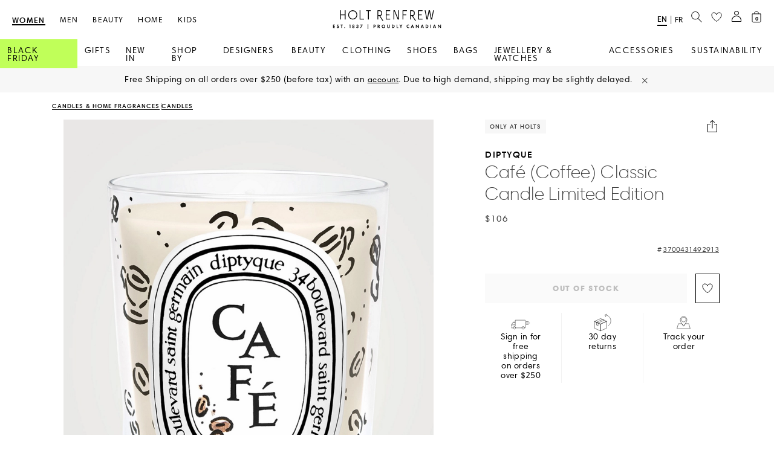

--- FILE ---
content_type: text/css;charset=UTF-8
request_url: https://www.holtrenfrew.com/wro/alpha_responsive.css
body_size: 140263
content:
@font-face{font-family:'Lato';font-style:italic;font-weight:300;src:url(https://fonts.gstatic.com/s/lato/v25/S6u_w4BMUTPHjxsI9w2_Gwfo.ttf) format('truetype');}@font-face{font-family:'Lato';font-style:italic;font-weight:400;src:url(https://fonts.gstatic.com/s/lato/v25/S6u8w4BMUTPHjxsAXC-v.ttf) format('truetype');}@font-face{font-family:'Lato';font-style:italic;font-weight:700;src:url(https://fonts.gstatic.com/s/lato/v25/S6u_w4BMUTPHjxsI5wq_Gwfo.ttf) format('truetype');}@font-face{font-family:'Lato';font-style:italic;font-weight:900;src:url(https://fonts.gstatic.com/s/lato/v25/S6u_w4BMUTPHjxsI3wi_Gwfo.ttf) format('truetype');}@font-face{font-family:'Lato';font-style:normal;font-weight:300;src:url(https://fonts.gstatic.com/s/lato/v25/S6u9w4BMUTPHh7USSwiPHA.ttf) format('truetype');}@font-face{font-family:'Lato';font-style:normal;font-weight:400;src:url(https://fonts.gstatic.com/s/lato/v25/S6uyw4BMUTPHjx4wWw.ttf) format('truetype');}@font-face{font-family:'Lato';font-style:normal;font-weight:700;src:url(https://fonts.gstatic.com/s/lato/v25/S6u9w4BMUTPHh6UVSwiPHA.ttf) format('truetype');}@font-face{font-family:'Lato';font-style:normal;font-weight:900;src:url(https://fonts.gstatic.com/s/lato/v25/S6u9w4BMUTPHh50XSwiPHA.ttf) format('truetype');}@charset "UTF-8";html{font-family:sans-serif;-ms-text-size-adjust:100%;-webkit-text-size-adjust:100%}article,aside,details,figcaption,figure,footer,header,hgroup,main,menu,nav,section,summary{display:block}audio,canvas,progress,video{display:inline-block;vertical-align:baseline}audio:not([controls]){display:none;height:0}[hidden],template{display:none}a{background-color:transparent}a:active,a:hover{outline:0}b,strong{font-weight:900}dfn{font-style:italic}h1{margin:.67em 0}mark{background:#ff0;color:#000}sub,sup{font-size:75%;line-height:0;position:relative;vertical-align:baseline}sup{top:-.5em}sub{bottom:-.25em}img{border:0;vertical-align:middle;word-break:break-word}svg:not(:root){overflow:hidden}hr{box-sizing:content-box;height:0}code,kbd,pre,samp{font-size:1em}button,input,optgroup,select,textarea{color:inherit;font:inherit;margin:0}button,select{text-transform:none}button,html input[type=button],input[type=reset],input[type=submit]{-webkit-appearance:button;cursor:pointer}button[disabled],html input[disabled]{cursor:default}button::-moz-focus-inner,input::-moz-focus-inner{border:0;padding:0}input[type=checkbox],input[type=radio]{box-sizing:border-box;padding:0}input[type=number]::-webkit-inner-spin-button,input[type=number]::-webkit-outer-spin-button{height:auto}input[type=search]{-webkit-appearance:textfield;box-sizing:content-box}input[type=search]::-webkit-search-cancel-button,input[type=search]::-webkit-search-decoration{-webkit-appearance:none}textarea{overflow:auto;min-height:245px}optgroup{font-weight:700}td,th{padding:0}@media print{*,:after,:before{background:0 0!important;color:#000!important;box-shadow:none!important;text-shadow:none!important}a,a:visited{text-decoration:underline}a[href]:after{content:"(" attr(href) ")"}abbr[title]:after{content:"(" attr(title) ")"}a[href^="#"]:after,a[href^="javascript:"]:after{content:""}blockquote,pre{border:1px solid #999;page-break-inside:avoid}thead{display:table-header-group}img,tr{page-break-inside:avoid}img{max-width:100%!important}h2,h3,p{orphans:3;widows:3}h2,h3{page-break-after:avoid}.navbar{display:none}.btn>.caret,.dropup>.btn>.caret{border-top-color:#000!important}.label{border:1px solid #000}.table{border-collapse:collapse!important}.table td,.table th{background-color:#fff!important}.table-bordered td,.table-bordered th{border:1px solid #ddd!important}}@font-face{font-family:'Glyphicons Halflings';src:url(../_ui/responsive/theme-alpha/fonts/glyphicons-halflings-regular.eot);src:url(../_ui/responsive/theme-alpha/fonts/glyphicons-halflings-regular.eot?#iefix) format('embedded-opentype'),url(../_ui/responsive/theme-alpha/fonts/glyphicons-halflings-regular.woff2) format('woff2'),url(../_ui/responsive/theme-alpha/fonts/glyphicons-halflings-regular.woff) format('woff'),url(../_ui/responsive/theme-alpha/fonts/glyphicons-halflings-regular.ttf) format('truetype'),url(../_ui/responsive/theme-alpha/fonts/glyphicons-halflings-regular.svg#glyphicons_halflingsregular) format('svg')}.glyphicon{position:relative;top:1px;display:inline-block;font-family:'Glyphicons Halflings';font-style:normal;font-weight:400;line-height:1;-webkit-font-smoothing:antialiased;-moz-osx-font-smoothing:grayscale}.glyphicon-asterisk:before{content:"\002a"}.glyphicon-plus:before{content:"\002b"}.glyphicon-eur:before,.glyphicon-euro:before{content:"\20ac"}.glyphicon-minus:before{content:"\2212"}.glyphicon-cloud:before{content:"\2601"}.glyphicon-envelope:before{content:"\2709"}.glyphicon-pencil:before{content:"\270f"}.glyphicon-glass:before{content:"\e001"}.glyphicon-music:before{content:"\e002"}.glyphicon-search:before{content:"\e003"}.glyphicon-heart:before{content:"\e005"}.glyphicon-star:before{content:"\e006"}.glyphicon-star-empty:before{content:"\e007"}.glyphicon-user:before{content:"\e008"}.glyphicon-film:before{content:"\e009"}.glyphicon-th-large:before{content:"\e010"}.glyphicon-th:before{content:"\e011"}.glyphicon-th-list:before{content:"\e012"}.glyphicon-ok:before{content:"\e013"}.glyphicon-remove:before{content:"\e014"}.glyphicon-zoom-in:before{content:"\e015"}.glyphicon-zoom-out:before{content:"\e016"}.glyphicon-off:before{content:"\e017"}.glyphicon-signal:before{content:"\e018"}.glyphicon-cog:before{content:"\e019"}.glyphicon-trash:before{content:"\e020"}.glyphicon-home:before{content:"\e021"}.glyphicon-file:before{content:"\e022"}.glyphicon-time:before{content:"\e023"}.glyphicon-road:before{content:"\e024"}.glyphicon-download-alt:before{content:"\e025"}.glyphicon-download:before{content:"\e026"}.glyphicon-upload:before{content:"\e027"}.glyphicon-inbox:before{content:"\e028"}.glyphicon-play-circle:before{content:"\e029"}.glyphicon-repeat:before{content:"\e030"}.glyphicon-refresh:before{content:"\e031"}.glyphicon-list-alt:before{content:"\e032"}.glyphicon-lock:before{content:"\e033"}.glyphicon-flag:before{content:"\e034"}.glyphicon-headphones:before{content:"\e035"}.glyphicon-volume-off:before{content:"\e036"}.glyphicon-volume-down:before{content:"\e037"}.glyphicon-volume-up:before{content:"\e038"}.glyphicon-qrcode:before{content:"\e039"}.glyphicon-barcode:before{content:"\e040"}.glyphicon-tag:before{content:"\e041"}.glyphicon-tags:before{content:"\e042"}.glyphicon-book:before{content:"\e043"}.glyphicon-bookmark:before{content:"\e044"}.glyphicon-print:before{content:"\e045"}.glyphicon-camera:before{content:"\e046"}.glyphicon-font:before{content:"\e047"}.glyphicon-bold:before{content:"\e048"}.glyphicon-italic:before{content:"\e049"}.glyphicon-text-height:before{content:"\e050"}.glyphicon-text-width:before{content:"\e051"}.glyphicon-align-left:before{content:"\e052"}.glyphicon-align-center:before{content:"\e053"}.glyphicon-align-right:before{content:"\e054"}.glyphicon-align-justify:before{content:"\e055"}.glyphicon-list:before{content:"\e056"}.glyphicon-indent-left:before{content:"\e057"}.glyphicon-indent-right:before{content:"\e058"}.glyphicon-facetime-video:before{content:"\e059"}.glyphicon-picture:before{content:"\e060"}.glyphicon-map-marker:before{content:"\e062"}.glyphicon-adjust:before{content:"\e063"}.glyphicon-tint:before{content:"\e064"}.glyphicon-edit:before{content:"\e065"}.glyphicon-share:before{content:"\e066"}.glyphicon-check:before{content:"\e067"}.glyphicon-move:before{content:"\e068"}.glyphicon-step-backward:before{content:"\e069"}.glyphicon-fast-backward:before{content:"\e070"}.glyphicon-backward:before{content:"\e071"}.glyphicon-play:before{content:"\e072"}.glyphicon-pause:before{content:"\e073"}.glyphicon-stop:before{content:"\e074"}.glyphicon-forward:before{content:"\e075"}.glyphicon-fast-forward:before{content:"\e076"}.glyphicon-step-forward:before{content:"\e077"}.glyphicon-eject:before{content:"\e078"}.glyphicon-chevron-left:before{content:"\e079"}.glyphicon-chevron-right:before{content:"\e080"}.glyphicon-plus-sign:before{content:"\e081"}.glyphicon-minus-sign:before{content:"\e082"}.glyphicon-remove-sign:before{content:"\e083"}.glyphicon-ok-sign:before{content:"\e084"}.glyphicon-question-sign:before{content:"\e085"}.glyphicon-info-sign:before{content:"\e086"}.glyphicon-screenshot:before{content:"\e087"}.glyphicon-remove-circle:before{content:"\e088"}.glyphicon-ok-circle:before{content:"\e089"}.glyphicon-ban-circle:before{content:"\e090"}.glyphicon-arrow-left:before{content:"\e091"}.glyphicon-arrow-right:before{content:"\e092"}.glyphicon-arrow-up:before{content:"\e093"}.glyphicon-arrow-down:before{content:"\e094"}.glyphicon-share-alt:before{content:"\e095"}.glyphicon-resize-full:before{content:"\e096"}.glyphicon-resize-small:before{content:"\e097"}.glyphicon-exclamation-sign:before{content:"\e101"}.glyphicon-gift:before{content:"\e102"}.glyphicon-leaf:before{content:"\e103"}.glyphicon-fire:before{content:"\e104"}.glyphicon-eye-open:before{content:"\e105"}.glyphicon-eye-close:before{content:"\e106"}.glyphicon-warning-sign:before{content:"\e107"}.glyphicon-plane:before{content:"\e108"}.glyphicon-calendar:before{content:"\e109"}.glyphicon-random:before{content:"\e110"}.glyphicon-comment:before{content:"\e111"}.glyphicon-magnet:before{content:"\e112"}.glyphicon-chevron-up:before{content:"\e113"}.glyphicon-chevron-down:before{content:"\e114"}.glyphicon-retweet:before{content:"\e115"}.glyphicon-shopping-cart:before{content:"\e116"}.glyphicon-folder-close:before{content:"\e117"}.glyphicon-folder-open:before{content:"\e118"}.glyphicon-resize-vertical:before{content:"\e119"}.glyphicon-resize-horizontal:before{content:"\e120"}.glyphicon-hdd:before{content:"\e121"}.glyphicon-bullhorn:before{content:"\e122"}.glyphicon-bell:before{content:"\e123"}.glyphicon-certificate:before{content:"\e124"}.glyphicon-thumbs-up:before{content:"\e125"}.glyphicon-thumbs-down:before{content:"\e126"}.glyphicon-hand-right:before{content:"\e127"}.glyphicon-hand-left:before{content:"\e128"}.glyphicon-hand-up:before{content:"\e129"}.glyphicon-hand-down:before{content:"\e130"}.glyphicon-circle-arrow-right:before{content:"\e131"}.glyphicon-circle-arrow-left:before{content:"\e132"}.glyphicon-circle-arrow-up:before{content:"\e133"}.glyphicon-circle-arrow-down:before{content:"\e134"}.glyphicon-globe:before{content:"\e135"}.glyphicon-wrench:before{content:"\e136"}.glyphicon-tasks:before{content:"\e137"}.glyphicon-filter:before{content:"\e138"}.glyphicon-briefcase:before{content:"\e139"}.glyphicon-fullscreen:before{content:"\e140"}.glyphicon-dashboard:before{content:"\e141"}.glyphicon-paperclip:before{content:"\e142"}.glyphicon-heart-empty:before{content:"\e143"}.glyphicon-link:before{content:"\e144"}.glyphicon-phone:before{content:"\e145"}.glyphicon-pushpin:before{content:"\e146"}.glyphicon-usd:before{content:"\e148"}.glyphicon-gbp:before{content:"\e149"}.glyphicon-sort:before{content:"\e150"}.glyphicon-sort-by-alphabet:before{content:"\e151"}.glyphicon-sort-by-alphabet-alt:before{content:"\e152"}.glyphicon-sort-by-order:before{content:"\e153"}.glyphicon-sort-by-order-alt:before{content:"\e154"}.glyphicon-sort-by-attributes:before{content:"\e155"}.glyphicon-sort-by-attributes-alt:before{content:"\e156"}.glyphicon-unchecked:before{content:"\e157"}.glyphicon-expand:before{content:"\e158"}.glyphicon-collapse-down:before{content:"\e159"}.glyphicon-collapse-up:before{content:"\e160"}.glyphicon-log-in:before{content:"\e161"}.glyphicon-flash:before{content:"\e162"}.glyphicon-log-out:before{content:"\e163"}.glyphicon-new-window:before{content:"\e164"}.glyphicon-record:before{content:"\e165"}.glyphicon-save:before{content:"\e166"}.glyphicon-open:before{content:"\e167"}.glyphicon-saved:before{content:"\e168"}.glyphicon-import:before{content:"\e169"}.glyphicon-export:before{content:"\e170"}.glyphicon-send:before{content:"\e171"}.glyphicon-floppy-disk:before{content:"\e172"}.glyphicon-floppy-saved:before{content:"\e173"}.glyphicon-floppy-remove:before{content:"\e174"}.glyphicon-floppy-save:before{content:"\e175"}.glyphicon-floppy-open:before{content:"\e176"}.glyphicon-credit-card:before{content:"\e177"}.glyphicon-transfer:before{content:"\e178"}.glyphicon-cutlery:before{content:"\e179"}.glyphicon-header:before{content:"\e180"}.glyphicon-compressed:before{content:"\e181"}.glyphicon-earphone:before{content:"\e182"}.glyphicon-phone-alt:before{content:"\e183"}.glyphicon-tower:before{content:"\e184"}.glyphicon-stats:before{content:"\e185"}.glyphicon-sd-video:before{content:"\e186"}.glyphicon-hd-video:before{content:"\e187"}.glyphicon-subtitles:before{content:"\e188"}.glyphicon-sound-stereo:before{content:"\e189"}.glyphicon-sound-dolby:before{content:"\e190"}.glyphicon-sound-5-1:before{content:"\e191"}.glyphicon-sound-6-1:before{content:"\e192"}.glyphicon-sound-7-1:before{content:"\e193"}.glyphicon-copyright-mark:before{content:"\e194"}.glyphicon-registration-mark:before{content:"\e195"}.glyphicon-cloud-download:before{content:"\e197"}.glyphicon-cloud-upload:before{content:"\e198"}.glyphicon-tree-conifer:before{content:"\e199"}.glyphicon-tree-deciduous:before{content:"\e200"}.glyphicon-cd:before{content:"\e201"}.glyphicon-save-file:before{content:"\e202"}.glyphicon-open-file:before{content:"\e203"}.glyphicon-level-up:before{content:"\e204"}.glyphicon-copy:before{content:"\e205"}.glyphicon-paste:before{content:"\e206"}.glyphicon-alert:before{content:"\e209"}.glyphicon-equalizer:before{content:"\e210"}.glyphicon-king:before{content:"\e211"}.glyphicon-queen:before{content:"\e212"}.glyphicon-pawn:before{content:"\e213"}.glyphicon-bishop:before{content:"\e214"}.glyphicon-knight:before{content:"\e215"}.glyphicon-baby-formula:before{content:"\e216"}.glyphicon-tent:before{content:"\26fa"}.glyphicon-blackboard:before{content:"\e218"}.glyphicon-bed:before{content:"\e219"}.glyphicon-apple:before{content:"\f8ff"}.glyphicon-erase:before{content:"\e221"}.glyphicon-hourglass:before{content:"\231b"}.glyphicon-lamp:before{content:"\e223"}.glyphicon-duplicate:before{content:"\e224"}.glyphicon-piggy-bank:before{content:"\e225"}.glyphicon-scissors:before{content:"\e226"}.glyphicon-bitcoin:before,.glyphicon-btc:before,.glyphicon-xbt:before{content:"\e227"}.glyphicon-jpy:before,.glyphicon-yen:before{content:"\00a5"}.glyphicon-rub:before,.glyphicon-ruble:before{content:"\20bd"}.glyphicon-scale:before{content:"\e230"}.glyphicon-ice-lolly:before{content:"\e231"}.glyphicon-ice-lolly-tasted:before{content:"\e232"}.glyphicon-education:before{content:"\e233"}.glyphicon-option-horizontal:before{content:"\e234"}.glyphicon-option-vertical:before{content:"\e235"}.glyphicon-menu-hamburger:before{content:"\e236"}.glyphicon-modal-window:before{content:"\e237"}.glyphicon-oil:before{content:"\e238"}.glyphicon-grain:before{content:"\e239"}.glyphicon-sunglasses:before{content:"\e240"}.glyphicon-text-size:before{content:"\e241"}.glyphicon-text-color:before{content:"\e242"}.glyphicon-text-background:before{content:"\e243"}.glyphicon-object-align-top:before{content:"\e244"}.glyphicon-object-align-bottom:before{content:"\e245"}.glyphicon-object-align-horizontal:before{content:"\e246"}.glyphicon-object-align-left:before{content:"\e247"}.glyphicon-object-align-vertical:before{content:"\e248"}.glyphicon-object-align-right:before{content:"\e249"}.glyphicon-triangle-right:before{content:"\e250"}.glyphicon-triangle-left:before{content:"\e251"}.glyphicon-triangle-bottom:before{content:"\e252"}.glyphicon-triangle-top:before{content:"\e253"}.glyphicon-console:before{content:"\e254"}.glyphicon-superscript:before{content:"\e255"}.glyphicon-subscript:before{content:"\e256"}.glyphicon-menu-left:before{content:"\e257"}.glyphicon-menu-right:before{content:"\e258"}.glyphicon-menu-down:before{content:"\e259"}.glyphicon-menu-up:before{content:"\e260"}*,:after,:before{-webkit-box-sizing:border-box;-moz-box-sizing:border-box;box-sizing:border-box}html{font-size:10px;-webkit-tap-highlight-color:transparent;overflow-x:hidden}body{margin:0;line-height:1.42857143;background-color:#fff}button,input,select,textarea{font-family:inherit;font-size:inherit;line-height:inherit}a:focus,a:hover{color:#22211f;text-decoration:underline}a:focus{outline:-webkit-focus-ring-color auto 5px;outline-offset:-2px}figure{margin:0}.carousel-inner>.item>a>img,.carousel-inner>.item>img,.img-responsive,.thumbnail a>img,.thumbnail>img{display:block;max-width:100%;height:auto}.img-rounded{border-radius:0}.img-thumbnail{padding:4px;line-height:1.42857143;background-color:#fff;border:1px solid #ddd;border-radius:0;-webkit-transition:.2s ease-in-out;-o-transition:.2s ease-in-out;transition:.2s ease-in-out;display:inline-block;max-width:100%;height:auto}.img-circle{border-radius:50%}hr{margin-top:20px;margin-bottom:20px;border:0;border-top:1px solid #eee}.sr-only{position:absolute;width:1px;height:1px;margin:-1px;padding:0;overflow:hidden;clip:rect(0,0,0,0);border:0}.sr-only-focusable:active,.sr-only-focusable:focus{position:static;width:auto;height:auto;margin:0;overflow:visible;clip:auto}[role=button]{cursor:pointer}.h1,.h2,.h3,.h4,.h5,.h6,h1,h2,h3,h4,h5,h6{font-family:inherit;font-weight:500;line-height:1.1;color:inherit}.h1 .small,.h1 small,.h2 .small,.h2 small,.h3 .small,.h3 small,.h4 .small,.h4 small,.h5 .small,.h5 small,.h6 .small,.h6 small,h1 .small,h1 small,h2 .small,h2 small,h3 .small,h3 small,h4 .small,h4 small,h5 .small,h5 small,h6 .small,h6 small{font-weight:400;line-height:1;color:#777}.h1,.h2,.h3,h1,h2,h3{margin-top:20px;margin-bottom:10px}.h1 .small,.h1 small,.h2 .small,.h2 small,.h3 .small,.h3 small,h1 .small,h1 small,h2 .small,h2 small,h3 .small,h3 small{font-size:65%}.h4,.h5,.h6,h4,h5,h6{margin-top:10px;margin-bottom:10px}.h4 .small,.h4 small,.h5 .small,.h5 small,.h6 .small,.h6 small,h4 .small,h4 small,h5 .small,h5 small,h6 .small,h6 small{font-size:75%}.h1,h1{font-size:36px}.h2,h2{font-size:30px}.h3,h3{font-size:24px}.h4,h4{font-size:18px}.h5,h5{font-size:14px}.h6,h6{font-size:12px}p{margin:0 0 10px}.lead{margin-bottom:20px;font-size:16px;font-weight:300;line-height:1.4}@media(min-width:640px){.lead{font-size:21px}.container{width:100%}}.small,small{font-size:92%}.mark,mark{background-color:#fcf8e3;padding:.2em}.text-left{text-align:left}.text-right{text-align:right}.text-center{text-align:center}.text-justify{text-align:justify}.text-nowrap{white-space:nowrap}.text-lowercase{text-transform:lowercase}.text-uppercase{text-transform:uppercase}.text-capitalize{text-transform:capitalize}.text-muted{color:#777}.text-primary{color:#fff}a.text-primary:focus,a.text-primary:hover{color:#e6e6e6}.text-success{color:#3e5983}a.text-success:focus,a.text-success:hover{color:#2e4160}.text-info{color:#31708f}a.text-info:focus,a.text-info:hover{color:#245269}.text-warning{color:#8a6d3b}a.text-warning:focus,a.text-warning:hover{color:#66512c}.text-danger,a.text-danger:focus,a.text-danger:hover{color:#000}.bg-primary{color:#fff;background-color:#fff}a.bg-primary:focus,a.bg-primary:hover{background-color:#e6e6e6}.bg-success{background-color:#dff0d8}a.bg-success:focus,a.bg-success:hover{background-color:#c1e2b3}.bg-info{background-color:#d9edf7}a.bg-info:focus,a.bg-info:hover{background-color:#afd9ee}.bg-warning{background-color:#fcf8e3}a.bg-warning:focus,a.bg-warning:hover{background-color:#f7ecb5}.bg-danger{background-color:#f2dede}a.bg-danger:focus,a.bg-danger:hover{background-color:#e4b9b9}.page-header{padding-bottom:9px;margin:40px 0 20px;border-bottom:1px solid #eee}ol,ul{margin-top:0;margin-bottom:10px;padding-left:15px}ol ol,ol ul,ul ol,ul ul{margin-bottom:0}.list-unstyled{padding-left:0;list-style:none}.list-inline{padding-left:0;list-style:none;margin-left:-5px}.list-inline>li{display:inline-block;padding-left:5px;padding-right:5px}dl{margin-top:0;margin-bottom:20px}dd,dt{line-height:1.42857143}dt{font-weight:700}dd{margin-left:0}@media(min-width:320px){.dl-horizontal dt{float:left;width:160px;clear:left;text-align:right;overflow:hidden;text-overflow:ellipsis;white-space:nowrap}.dl-horizontal dd{margin-left:180px}}abbr[data-original-title],abbr[title]{cursor:help;border-bottom:1px dotted #777}.initialism{font-size:90%;text-transform:uppercase}blockquote{padding:10px 20px;margin:0 0 20px;font-size:17.5px;border-left:5px solid #eee}blockquote ol:last-child,blockquote p:last-child,blockquote ul:last-child{margin-bottom:0}blockquote .small,blockquote footer,blockquote small{display:block;font-size:80%;line-height:1.42857143;color:#777}blockquote .small:before,blockquote footer:before,blockquote small:before{content:'\2014 \00A0'}.blockquote-reverse,blockquote.pull-right{padding-right:15px;padding-left:0;border-right:5px solid #eee;border-left:0;text-align:right}.blockquote-reverse .small:before,.blockquote-reverse footer:before,.blockquote-reverse small:before,blockquote.pull-right .small:before,blockquote.pull-right footer:before,blockquote.pull-right small:before{content:''}.blockquote-reverse .small:after,.blockquote-reverse footer:after,.blockquote-reverse small:after,blockquote.pull-right .small:after,blockquote.pull-right footer:after,blockquote.pull-right small:after{content:'\00A0 \2014'}address{margin-bottom:20px;font-style:normal;line-height:1.42857143}code,kbd,pre,samp{font-family:Menlo,Monaco,Consolas,"Courier New",monospace}code{padding:2px 4px;font-size:90%;color:#c7254e;background-color:#f9f2f4;border-radius:0}kbd{padding:2px 4px;font-size:90%;color:#fff;background-color:#333;border-radius:0;box-shadow:inset 0 -1px 0 rgba(0,0,0,.25)}kbd kbd{padding:0;font-size:100%;font-weight:700;box-shadow:none}pre{overflow:auto;display:block;padding:9.5px;margin:0 0 10px;font-size:13px;line-height:1.42857143;word-break:break-all;word-wrap:break-word;color:#333;background-color:#f5f5f5;border:1px solid #ccc;border-radius:0}pre code{padding:0;font-size:inherit;color:inherit;white-space:pre-wrap;background-color:transparent;border-radius:0}.pre-scrollable{max-height:340px;overflow-y:scroll}.container{margin-right:auto;margin-left:auto;padding-left:10px;padding-right:10px}@media(min-width:1024px){.container{width:1024px}}@media(min-width:1400px){.container{width:1400px}}.container-fluid{margin-right:auto;margin-left:auto;padding-left:10px;padding-right:10px}.row{margin-left:-10px;margin-right:-10px}.col-lg-1,.col-lg-10,.col-lg-11,.col-lg-12,.col-lg-2,.col-lg-3,.col-lg-4,.col-lg-5,.col-lg-6,.col-lg-7,.col-lg-8,.col-lg-9,.col-md-1,.col-md-10,.col-md-11,.col-md-12,.col-md-2,.col-md-3,.col-md-4,.col-md-5,.col-md-6,.col-md-7,.col-md-8,.col-md-9,.col-sm-1,.col-sm-10,.col-sm-11,.col-sm-12,.col-sm-2,.col-sm-3,.col-sm-4,.col-sm-5,.col-sm-6,.col-sm-7,.col-sm-8,.col-sm-9,.col-xs-1,.col-xs-10,.col-xs-11,.col-xs-12,.col-xs-2,.col-xs-3,.col-xs-4,.col-xs-5,.col-xs-6,.col-xs-7,.col-xs-8,.col-xs-9{position:relative;min-height:1px;padding-left:10px;padding-right:10px}.col-xs-1,.col-xs-10,.col-xs-11,.col-xs-12,.col-xs-2,.col-xs-3,.col-xs-4,.col-xs-5,.col-xs-6,.col-xs-7,.col-xs-8,.col-xs-9{float:left}.col-xs-12{width:100%}.col-xs-11{width:91.66666667%}.col-xs-10{width:83.33333333%}.col-xs-9{width:75%}.col-xs-8{width:66.66666667%}.col-xs-7{width:58.33333333%}.col-xs-6{width:50%}.col-xs-5{width:41.66666667%}.col-xs-4{width:33.33333333%}.col-xs-3{width:25%}.col-xs-2{width:16.66666667%}.col-xs-1{width:8.33333333%}.col-xs-pull-12{right:100%}.col-xs-pull-11{right:91.66666667%}.col-xs-pull-10{right:83.33333333%}.col-xs-pull-9{right:75%}.col-xs-pull-8{right:66.66666667%}.col-xs-pull-7{right:58.33333333%}.col-xs-pull-6{right:50%}.col-xs-pull-5{right:41.66666667%}.col-xs-pull-4{right:33.33333333%}.col-xs-pull-3{right:25%}.col-xs-pull-2{right:16.66666667%}.col-xs-pull-1{right:8.33333333%}.col-xs-pull-0{right:auto}.col-xs-push-12{left:100%}.col-xs-push-11{left:91.66666667%}.col-xs-push-10{left:83.33333333%}.col-xs-push-9{left:75%}.col-xs-push-8{left:66.66666667%}.col-xs-push-7{left:58.33333333%}.col-xs-push-6{left:50%}.col-xs-push-5{left:41.66666667%}.col-xs-push-4{left:33.33333333%}.col-xs-push-3{left:25%}.col-xs-push-2{left:16.66666667%}.col-xs-push-1{left:8.33333333%}.col-xs-push-0{left:auto}.col-xs-offset-12{margin-left:100%}.col-xs-offset-11{margin-left:91.66666667%}.col-xs-offset-10{margin-left:83.33333333%}.col-xs-offset-9{margin-left:75%}.col-xs-offset-8{margin-left:66.66666667%}.col-xs-offset-7{margin-left:58.33333333%}.col-xs-offset-6{margin-left:50%}.col-xs-offset-5{margin-left:41.66666667%}.col-xs-offset-4{margin-left:33.33333333%}.col-xs-offset-3{margin-left:25%}.col-xs-offset-2{margin-left:16.66666667%}.col-xs-offset-1{margin-left:8.33333333%}.col-xs-offset-0{margin-left:0}@media(min-width:640px){.col-sm-1,.col-sm-10,.col-sm-11,.col-sm-12,.col-sm-2,.col-sm-3,.col-sm-4,.col-sm-5,.col-sm-6,.col-sm-7,.col-sm-8,.col-sm-9{float:left}.col-sm-12{width:100%}.col-sm-11{width:91.66666667%}.col-sm-10{width:83.33333333%}.col-sm-9{width:75%}.col-sm-8{width:66.66666667%}.col-sm-7{width:58.33333333%}.col-sm-6{width:50%}.col-sm-5{width:41.66666667%}.col-sm-4{width:33.33333333%}.col-sm-3{width:25%}.col-sm-2{width:16.66666667%}.col-sm-1{width:8.33333333%}.col-sm-pull-12{right:100%}.col-sm-pull-11{right:91.66666667%}.col-sm-pull-10{right:83.33333333%}.col-sm-pull-9{right:75%}.col-sm-pull-8{right:66.66666667%}.col-sm-pull-7{right:58.33333333%}.col-sm-pull-6{right:50%}.col-sm-pull-5{right:41.66666667%}.col-sm-pull-4{right:33.33333333%}.col-sm-pull-3{right:25%}.col-sm-pull-2{right:16.66666667%}.col-sm-pull-1{right:8.33333333%}.col-sm-pull-0{right:auto}.col-sm-push-12{left:100%}.col-sm-push-11{left:91.66666667%}.col-sm-push-10{left:83.33333333%}.col-sm-push-9{left:75%}.col-sm-push-8{left:66.66666667%}.col-sm-push-7{left:58.33333333%}.col-sm-push-6{left:50%}.col-sm-push-5{left:41.66666667%}.col-sm-push-4{left:33.33333333%}.col-sm-push-3{left:25%}.col-sm-push-2{left:16.66666667%}.col-sm-push-1{left:8.33333333%}.col-sm-push-0{left:auto}.col-sm-offset-12{margin-left:100%}.col-sm-offset-11{margin-left:91.66666667%}.col-sm-offset-10{margin-left:83.33333333%}.col-sm-offset-9{margin-left:75%}.col-sm-offset-8{margin-left:66.66666667%}.col-sm-offset-7{margin-left:58.33333333%}.col-sm-offset-6{margin-left:50%}.col-sm-offset-5{margin-left:41.66666667%}.col-sm-offset-4{margin-left:33.33333333%}.col-sm-offset-3{margin-left:25%}.col-sm-offset-2{margin-left:16.66666667%}.col-sm-offset-1{margin-left:8.33333333%}.col-sm-offset-0{margin-left:0}}@media(min-width:1024px){.col-md-1,.col-md-10,.col-md-11,.col-md-12,.col-md-2,.col-md-3,.col-md-4,.col-md-5,.col-md-6,.col-md-7,.col-md-8,.col-md-9{float:left}.col-md-12{width:100%}.col-md-11{width:91.66666667%}.col-md-10{width:83.33333333%}.col-md-9{width:75%}.col-md-8{width:66.66666667%}.col-md-7{width:58.33333333%}.col-md-6{width:50%}.col-md-5{width:41.66666667%}.col-md-4{width:33.33333333%}.col-md-3{width:25%}.col-md-2{width:16.66666667%}.col-md-1{width:8.33333333%}.col-md-pull-12{right:100%}.col-md-pull-11{right:91.66666667%}.col-md-pull-10{right:83.33333333%}.col-md-pull-9{right:75%}.col-md-pull-8{right:66.66666667%}.col-md-pull-7{right:58.33333333%}.col-md-pull-6{right:50%}.col-md-pull-5{right:41.66666667%}.col-md-pull-4{right:33.33333333%}.col-md-pull-3{right:25%}.col-md-pull-2{right:16.66666667%}.col-md-pull-1{right:8.33333333%}.col-md-pull-0{right:auto}.col-md-push-12{left:100%}.col-md-push-11{left:91.66666667%}.col-md-push-10{left:83.33333333%}.col-md-push-9{left:75%}.col-md-push-8{left:66.66666667%}.col-md-push-7{left:58.33333333%}.col-md-push-6{left:50%}.col-md-push-5{left:41.66666667%}.col-md-push-4{left:33.33333333%}.col-md-push-3{left:25%}.col-md-push-2{left:16.66666667%}.col-md-push-1{left:8.33333333%}.col-md-push-0{left:auto}.col-md-offset-12{margin-left:100%}.col-md-offset-11{margin-left:91.66666667%}.col-md-offset-10{margin-left:83.33333333%}.col-md-offset-9{margin-left:75%}.col-md-offset-8{margin-left:66.66666667%}.col-md-offset-7{margin-left:58.33333333%}.col-md-offset-6{margin-left:50%}.col-md-offset-5{margin-left:41.66666667%}.col-md-offset-4{margin-left:33.33333333%}.col-md-offset-3{margin-left:25%}.col-md-offset-2{margin-left:16.66666667%}.col-md-offset-1{margin-left:8.33333333%}.col-md-offset-0{margin-left:0}}@media(min-width:1400px){.col-lg-1,.col-lg-10,.col-lg-11,.col-lg-12,.col-lg-2,.col-lg-3,.col-lg-4,.col-lg-5,.col-lg-6,.col-lg-7,.col-lg-8,.col-lg-9{float:left}.col-lg-12{width:100%}.col-lg-11{width:91.66666667%}.col-lg-10{width:83.33333333%}.col-lg-9{width:75%}.col-lg-8{width:66.66666667%}.col-lg-7{width:58.33333333%}.col-lg-6{width:50%}.col-lg-5{width:41.66666667%}.col-lg-4{width:33.33333333%}.col-lg-3{width:25%}.col-lg-2{width:16.66666667%}.col-lg-1{width:8.33333333%}.col-lg-pull-12{right:100%}.col-lg-pull-11{right:91.66666667%}.col-lg-pull-10{right:83.33333333%}.col-lg-pull-9{right:75%}.col-lg-pull-8{right:66.66666667%}.col-lg-pull-7{right:58.33333333%}.col-lg-pull-6{right:50%}.col-lg-pull-5{right:41.66666667%}.col-lg-pull-4{right:33.33333333%}.col-lg-pull-3{right:25%}.col-lg-pull-2{right:16.66666667%}.col-lg-pull-1{right:8.33333333%}.col-lg-pull-0{right:auto}.col-lg-push-12{left:100%}.col-lg-push-11{left:91.66666667%}.col-lg-push-10{left:83.33333333%}.col-lg-push-9{left:75%}.col-lg-push-8{left:66.66666667%}.col-lg-push-7{left:58.33333333%}.col-lg-push-6{left:50%}.col-lg-push-5{left:41.66666667%}.col-lg-push-4{left:33.33333333%}.col-lg-push-3{left:25%}.col-lg-push-2{left:16.66666667%}.col-lg-push-1{left:8.33333333%}.col-lg-push-0{left:auto}.col-lg-offset-12{margin-left:100%}.col-lg-offset-11{margin-left:91.66666667%}.col-lg-offset-10{margin-left:83.33333333%}.col-lg-offset-9{margin-left:75%}.col-lg-offset-8{margin-left:66.66666667%}.col-lg-offset-7{margin-left:58.33333333%}.col-lg-offset-6{margin-left:50%}.col-lg-offset-5{margin-left:41.66666667%}.col-lg-offset-4{margin-left:33.33333333%}.col-lg-offset-3{margin-left:25%}.col-lg-offset-2{margin-left:16.66666667%}.col-lg-offset-1{margin-left:8.33333333%}.col-lg-offset-0{margin-left:0}}table{border-collapse:collapse;border-spacing:0;background-color:transparent;width:100%}caption{padding-top:8px;padding-bottom:8px;color:#777;text-align:left}th{text-align:left}.table{width:100%;max-width:100%;margin-bottom:20px}.table>tbody>tr>td,.table>tbody>tr>th,.table>tfoot>tr>td,.table>tfoot>tr>th,.table>thead>tr>td,.table>thead>tr>th{padding:8px;line-height:1.42857143;vertical-align:top;border-top:1px solid #dedede}.table>thead>tr>th{vertical-align:bottom;border-bottom:2px solid #dedede}.table>caption+thead>tr:first-child>td,.table>caption+thead>tr:first-child>th,.table>colgroup+thead>tr:first-child>td,.table>colgroup+thead>tr:first-child>th,.table>thead:first-child>tr:first-child>td,.table>thead:first-child>tr:first-child>th{border-top:0}.table>tbody+tbody{border-top:2px solid #dedede}.table .table{background-color:#fff}.table-condensed>tbody>tr>td,.table-condensed>tbody>tr>th,.table-condensed>tfoot>tr>td,.table-condensed>tfoot>tr>th,.table-condensed>thead>tr>td,.table-condensed>thead>tr>th{padding:5px}.table-bordered,.table-bordered>tbody>tr>td,.table-bordered>tbody>tr>th,.table-bordered>tfoot>tr>td,.table-bordered>tfoot>tr>th,.table-bordered>thead>tr>td,.table-bordered>thead>tr>th{border:1px solid #dedede}.table-bordered>thead>tr>td,.table-bordered>thead>tr>th{border-bottom-width:2px}.table-striped>tbody>tr:nth-of-type(odd){background-color:#f9f9f9}.table-hover>tbody>tr:hover{background-color:#f5f5f5}table col[class*=col-]{position:static;float:none;display:table-column}table td[class*=col-],table th[class*=col-]{position:static;float:none;display:table-cell}.table>tbody>tr.active>td,.table>tbody>tr.active>th,.table>tbody>tr>td.active,.table>tbody>tr>th.active,.table>tfoot>tr.active>td,.table>tfoot>tr.active>th,.table>tfoot>tr>td.active,.table>tfoot>tr>th.active,.table>thead>tr.active>td,.table>thead>tr.active>th,.table>thead>tr>td.active,.table>thead>tr>th.active{background-color:#f5f5f5}.table-hover>tbody>tr.active:hover>td,.table-hover>tbody>tr.active:hover>th,.table-hover>tbody>tr:hover>.active,.table-hover>tbody>tr>td.active:hover,.table-hover>tbody>tr>th.active:hover{background-color:#e8e8e8}.table>tbody>tr.success>td,.table>tbody>tr.success>th,.table>tbody>tr>td.success,.table>tbody>tr>th.success,.table>tfoot>tr.success>td,.table>tfoot>tr.success>th,.table>tfoot>tr>td.success,.table>tfoot>tr>th.success,.table>thead>tr.success>td,.table>thead>tr.success>th,.table>thead>tr>td.success,.table>thead>tr>th.success{background-color:#dff0d8}.table-hover>tbody>tr.success:hover>td,.table-hover>tbody>tr.success:hover>th,.table-hover>tbody>tr:hover>.success,.table-hover>tbody>tr>td.success:hover,.table-hover>tbody>tr>th.success:hover{background-color:#d0e9c6}.table>tbody>tr.info>td,.table>tbody>tr.info>th,.table>tbody>tr>td.info,.table>tbody>tr>th.info,.table>tfoot>tr.info>td,.table>tfoot>tr.info>th,.table>tfoot>tr>td.info,.table>tfoot>tr>th.info,.table>thead>tr.info>td,.table>thead>tr.info>th,.table>thead>tr>td.info,.table>thead>tr>th.info{background-color:#d9edf7}.table-hover>tbody>tr.info:hover>td,.table-hover>tbody>tr.info:hover>th,.table-hover>tbody>tr:hover>.info,.table-hover>tbody>tr>td.info:hover,.table-hover>tbody>tr>th.info:hover{background-color:#c4e3f3}.table>tbody>tr.warning>td,.table>tbody>tr.warning>th,.table>tbody>tr>td.warning,.table>tbody>tr>th.warning,.table>tfoot>tr.warning>td,.table>tfoot>tr.warning>th,.table>tfoot>tr>td.warning,.table>tfoot>tr>th.warning,.table>thead>tr.warning>td,.table>thead>tr.warning>th,.table>thead>tr>td.warning,.table>thead>tr>th.warning{background-color:#fcf8e3}.table-hover>tbody>tr.warning:hover>td,.table-hover>tbody>tr.warning:hover>th,.table-hover>tbody>tr:hover>.warning,.table-hover>tbody>tr>td.warning:hover,.table-hover>tbody>tr>th.warning:hover{background-color:#faf2cc}.table>tbody>tr.danger>td,.table>tbody>tr.danger>th,.table>tbody>tr>td.danger,.table>tbody>tr>th.danger,.table>tfoot>tr.danger>td,.table>tfoot>tr.danger>th,.table>tfoot>tr>td.danger,.table>tfoot>tr>th.danger,.table>thead>tr.danger>td,.table>thead>tr.danger>th,.table>thead>tr>td.danger,.table>thead>tr>th.danger{background-color:#f2dede}.table-hover>tbody>tr.danger:hover>td,.table-hover>tbody>tr.danger:hover>th,.table-hover>tbody>tr:hover>.danger,.table-hover>tbody>tr>td.danger:hover,.table-hover>tbody>tr>th.danger:hover{background-color:#ebcccc}.table-responsive{overflow-x:auto;min-height:.01%}@media screen and (max-width:639px){.table-responsive{width:100%;margin-bottom:15px;overflow-y:hidden;-ms-overflow-style:-ms-autohiding-scrollbar;border:1px solid #dedede}.table-responsive>.table{margin-bottom:0}.table-responsive>.table>tbody>tr>td,.table-responsive>.table>tbody>tr>th,.table-responsive>.table>tfoot>tr>td,.table-responsive>.table>tfoot>tr>th,.table-responsive>.table>thead>tr>td,.table-responsive>.table>thead>tr>th{white-space:nowrap}.table-responsive>.table-bordered{border:0}.table-responsive>.table-bordered>tbody>tr>td:first-child,.table-responsive>.table-bordered>tbody>tr>th:first-child,.table-responsive>.table-bordered>tfoot>tr>td:first-child,.table-responsive>.table-bordered>tfoot>tr>th:first-child,.table-responsive>.table-bordered>thead>tr>td:first-child,.table-responsive>.table-bordered>thead>tr>th:first-child{border-left:0}.table-responsive>.table-bordered>tbody>tr>td:last-child,.table-responsive>.table-bordered>tbody>tr>th:last-child,.table-responsive>.table-bordered>tfoot>tr>td:last-child,.table-responsive>.table-bordered>tfoot>tr>th:last-child,.table-responsive>.table-bordered>thead>tr>td:last-child,.table-responsive>.table-bordered>thead>tr>th:last-child{border-right:0}.table-responsive>.table-bordered>tbody>tr:last-child>td,.table-responsive>.table-bordered>tbody>tr:last-child>th,.table-responsive>.table-bordered>tfoot>tr:last-child>td,.table-responsive>.table-bordered>tfoot>tr:last-child>th{border-bottom:0}}fieldset{padding:0;margin:0;border:0;min-width:0}legend{display:block;width:100%;padding:0;line-height:inherit;color:#333;border:0}input[type=search]{-webkit-box-sizing:border-box;-moz-box-sizing:border-box;box-sizing:border-box;-webkit-appearance:none}input[type=checkbox],input[type=radio]{margin:4px 0 0;line-height:normal}input[type=file]{display:block}input[type=range]{display:block;width:100%}select[multiple],select[size]{height:auto}input[type=checkbox]:focus,input[type=file]:focus,input[type=radio]:focus{outline:-webkit-focus-ring-color auto 5px;outline-offset:-2px}.form-control{display:block;width:100%;height:40px;padding:6px 12px;font-size:14px;line-height:1.42857143;border-radius:0;-webkit-box-shadow:inset 0 1px 1px rgba(0,0,0,.075);box-shadow:inset 0 1px 1px rgba(0,0,0,.075);-webkit-transition:border-color .15s ease-in-out,box-shadow .15s ease-in-out;-o-transition:border-color .15s ease-in-out,box-shadow .15s ease-in-out;transition:border-color .15s ease-in-out,box-shadow .15s ease-in-out}.form-control:focus{-webkit-box-shadow:inset 0 1px 1px rgba(0,0,0,.075),0 0 8px rgba(102,175,233,.6);box-shadow:inset 0 1px 1px rgba(0,0,0,.075),0 0 8px rgba(102,175,233,.6)}.form-control::-moz-placeholder{opacity:1}.form-control:-ms-input-placeholder{color:#999}.form-control::-webkit-input-placeholder{color:#999}.form-control::-ms-expand{border:0;background-color:transparent}.form-control[disabled],.form-control[readonly],fieldset[disabled] .form-control{opacity:1}.form-control[disabled],fieldset[disabled] .form-control{cursor:not-allowed}textarea.form-control{height:auto}@media screen and (-webkit-min-device-pixel-ratio:0){.input-group-sm input[type=date],.input-group-sm input[type=datetime-local],.input-group-sm input[type=month],.input-group-sm input[type=time],input[type=date].form-control,input[type=date].input-sm,input[type=datetime-local].form-control,input[type=datetime-local].input-sm,input[type=month].form-control,input[type=month].input-sm,input[type=time].form-control,input[type=time].input-sm{line-height:40px}.input-group-lg input[type=date],.input-group-lg input[type=datetime-local],.input-group-lg input[type=month],.input-group-lg input[type=time],input[type=date].input-lg,input[type=datetime-local].input-lg,input[type=month].input-lg,input[type=time].input-lg{line-height:42px}}.form-group{margin-bottom:20px}.checkbox,.radio{position:relative;display:block;margin-top:10px;margin-bottom:10px}.checkbox label,.radio label{min-height:20px;margin-bottom:0;font-weight:400;cursor:pointer}.checkbox input[type=checkbox],.checkbox-inline input[type=checkbox],.radio input[type=radio],.radio-inline input[type=radio]{position:absolute;margin-left:-20px}.checkbox+.checkbox,.radio+.radio{margin-top:-5px}.checkbox-inline,.radio-inline{position:relative;display:inline-block;padding-left:20px;margin-bottom:0;vertical-align:middle;font-weight:400;cursor:pointer}.checkbox-inline+.checkbox-inline,.radio-inline+.radio-inline{margin-top:0;margin-left:10px}.checkbox-inline.disabled,.checkbox.disabled label,.radio-inline.disabled,.radio.disabled label,fieldset[disabled] .checkbox label,fieldset[disabled] .checkbox-inline,fieldset[disabled] .radio label,fieldset[disabled] .radio-inline,fieldset[disabled] input[type=checkbox],fieldset[disabled] input[type=radio],input[type=checkbox].disabled,input[type=checkbox][disabled],input[type=radio].disabled,input[type=radio][disabled]{cursor:not-allowed}.form-control-static{padding-top:7px;padding-bottom:7px;margin-bottom:0;min-height:34px}.form-control-static.input-lg,.form-control-static.input-sm{padding-left:0;padding-right:0}.form-group-sm .form-control{height:40px;padding:5px 10px;font-size:13px;line-height:1.5;border-radius:0}.form-group-sm select.form-control{height:40px;line-height:40px}.form-group-sm select[multiple].form-control,.form-group-sm textarea.form-control{height:auto}.form-group-sm .form-control-static{height:40px;min-height:33px;padding:6px 10px;font-size:13px;line-height:1.5}.input-lg{height:42px;padding:10px 15px;font-size:18px;line-height:1.3333333;border-radius:0}select.input-lg{height:42px;line-height:42px}select[multiple].input-lg,textarea.input-lg{height:auto}.form-group-lg .form-control{height:42px;padding:10px 15px;font-size:18px;line-height:1.3333333;border-radius:0}.form-group-lg select.form-control{height:42px;line-height:42px}.form-group-lg select[multiple].form-control,.form-group-lg textarea.form-control{height:auto}.form-group-lg .form-control-static{height:42px;min-height:38px;padding:11px 15px;font-size:18px;line-height:1.3333333}.has-feedback{position:relative}.has-feedback .form-control{padding-right:50px}.form-control-feedback{position:absolute;top:0;right:0;z-index:2;display:block;width:40px;height:40px;line-height:40px;text-align:center;pointer-events:none}.form-group-lg .form-control+.form-control-feedback,.input-group-lg+.form-control-feedback,.input-lg+.form-control-feedback{width:42px;height:42px;line-height:42px}.form-group-sm .form-control+.form-control-feedback,.input-group-sm+.form-control-feedback,.input-sm+.form-control-feedback{width:40px;height:40px;line-height:40px}.has-success .checkbox,.has-success .checkbox-inline,.has-success .control-label,.has-success .help-block,.has-success .radio,.has-success .radio-inline,.has-success.checkbox label,.has-success.checkbox-inline label,.has-success.radio label,.has-success.radio-inline label{color:#3e5983}.has-success .form-control{border-color:#3e5983;-webkit-box-shadow:inset 0 1px 1px rgba(0,0,0,.075);box-shadow:inset 0 1px 1px rgba(0,0,0,.075)}.has-success .form-control:focus{border-color:#2e4160;-webkit-box-shadow:inset 0 1px 1px rgba(0,0,0,.075),0 0 6px #6d8bba;box-shadow:inset 0 1px 1px rgba(0,0,0,.075),0 0 6px #6d8bba}.has-success .input-group-addon{color:#3e5983;border-color:#3e5983;background-color:#dff0d8}.has-success .form-control-feedback{color:#3e5983}.has-warning .checkbox,.has-warning .checkbox-inline,.has-warning .control-label,.has-warning .help-block,.has-warning .radio,.has-warning .radio-inline,.has-warning.checkbox label,.has-warning.checkbox-inline label,.has-warning.radio label,.has-warning.radio-inline label{color:#8a6d3b}.has-warning .form-control{border-color:#8a6d3b;-webkit-box-shadow:inset 0 1px 1px rgba(0,0,0,.075);box-shadow:inset 0 1px 1px rgba(0,0,0,.075)}.has-warning .form-control:focus{border-color:#66512c;-webkit-box-shadow:inset 0 1px 1px rgba(0,0,0,.075),0 0 6px #c0a16b;box-shadow:inset 0 1px 1px rgba(0,0,0,.075),0 0 6px #c0a16b}.has-warning .input-group-addon{color:#8a6d3b;border-color:#8a6d3b;background-color:#fcf8e3}.has-warning .form-control-feedback{color:#8a6d3b}.has-error .checkbox,.has-error .checkbox-inline,.has-error .control-label,.has-error .help-block,.has-error .radio,.has-error .radio-inline,.has-error.checkbox label,.has-error.checkbox-inline label,.has-error.radio label,.has-error.radio-inline label{color:#000}.has-error .form-control{border-color:#000;-webkit-box-shadow:inset 0 1px 1px rgba(0,0,0,.075);box-shadow:inset 0 1px 1px rgba(0,0,0,.075)}.has-error .form-control:focus{border-color:#000;-webkit-box-shadow:inset 0 1px 1px rgba(0,0,0,.075),0 0 6px #333;box-shadow:inset 0 1px 1px rgba(0,0,0,.075),0 0 6px #333}.has-error .input-group-addon{color:#000;border-color:#000;background-color:#f2dede}.has-error .form-control-feedback{color:#000}.has-feedback label~.form-control-feedback{top:25px}.has-feedback label.sr-only~.form-control-feedback{top:0}.help-block{display:block;margin-top:5px;margin-bottom:10px;color:#404040}.form-horizontal .checkbox,.form-horizontal .checkbox-inline,.form-horizontal .radio,.form-horizontal .radio-inline{margin-top:0;margin-bottom:0;padding-top:7px}.form-horizontal .checkbox,.form-horizontal .radio{min-height:27px}.form-horizontal .form-group{margin-left:-10px;margin-right:-10px}.form-horizontal .has-feedback .form-control-feedback{right:10px}@media(min-width:640px){.form-inline .form-group{display:inline-block;margin-bottom:0;vertical-align:middle}.form-inline .form-control{display:inline-block;width:auto;vertical-align:middle}.form-inline .form-control-static{display:inline-block}.form-inline .input-group{display:inline-table;vertical-align:middle}.form-inline .input-group .form-control,.form-inline .input-group .input-group-addon,.form-inline .input-group .input-group-btn{width:auto}.form-inline .input-group>.form-control{width:100%}.form-inline .control-label{margin-bottom:0;vertical-align:middle}.form-inline .checkbox,.form-inline .radio{display:inline-block;margin-top:0;margin-bottom:0;vertical-align:middle}.form-inline .checkbox label,.form-inline .radio label{padding-left:0}.form-inline .checkbox input[type=checkbox],.form-inline .radio input[type=radio]{position:relative;margin-left:0}.form-inline .has-feedback .form-control-feedback{top:0}.form-horizontal .control-label{text-align:right;margin-bottom:0;padding-top:7px}.form-horizontal .form-group-lg .control-label{padding-top:11px;font-size:18px}.form-horizontal .form-group-sm .control-label{padding-top:6px;font-size:13px}}.btn{display:inline-block;margin-bottom:0;font-weight:400;text-align:center;vertical-align:middle;touch-action:manipulation;cursor:pointer;background-image:none;border:1px solid transparent;white-space:nowrap;-webkit-user-select:none;-moz-user-select:none;-ms-user-select:none;user-select:none}.btn.active.focus,.btn.active:focus,.btn.focus,.btn:active.focus,.btn:active:focus,.btn:focus{outline:-webkit-focus-ring-color auto 5px;outline-offset:-2px}.btn.focus,.btn:focus,.btn:hover{color:#626262;text-decoration:none}.btn.active,.btn:active{outline:0;background-image:none;-webkit-box-shadow:inset 0 3px 5px rgba(0,0,0,.125);box-shadow:inset 0 3px 5px rgba(0,0,0,.125)}.btn.disabled,.btn[disabled],fieldset[disabled] .btn{cursor:not-allowed;opacity:.65;-webkit-box-shadow:none;box-shadow:none}a.btn.disabled,fieldset[disabled] a.btn{pointer-events:none}.btn-default.focus,.btn-default:focus{color:#626262;background-color:#e6e6e6;border-color:#222}.btn-default.active,.btn-default:active,.btn-default:hover,.open>.dropdown-toggle.btn-default{color:#626262;background-color:#e6e6e6;border-color:#434343}.btn-default.active.focus,.btn-default.active:focus,.btn-default.active:hover,.btn-default:active.focus,.btn-default:active:focus,.btn-default:active:hover,.open>.dropdown-toggle.btn-default.focus,.open>.dropdown-toggle.btn-default:focus,.open>.dropdown-toggle.btn-default:hover{color:#626262;background-color:#d4d4d4;border-color:#222}.btn-default.active,.btn-default:active,.open>.dropdown-toggle.btn-default{background-image:none}.btn-default.disabled.focus,.btn-default.disabled:focus,.btn-default.disabled:hover,.btn-default[disabled].focus,.btn-default[disabled]:focus,.btn-default[disabled]:hover,fieldset[disabled] .btn-default.focus,fieldset[disabled] .btn-default:focus,fieldset[disabled] .btn-default:hover{background-color:#fff;border-color:#626262}.btn-primary.active,.btn-primary.focus,.btn-primary:active,.btn-primary:focus,.btn-primary:hover,.open>.dropdown-toggle.btn-primary{color:#000;background-color:#e6e6e6;border-color:#000}.btn-primary.active.focus,.btn-primary.active:focus,.btn-primary.active:hover,.btn-primary:active.focus,.btn-primary:active:focus,.btn-primary:active:hover,.open>.dropdown-toggle.btn-primary.focus,.open>.dropdown-toggle.btn-primary:focus,.open>.dropdown-toggle.btn-primary:hover{color:#000;background-color:#d4d4d4;border-color:#000}.btn-primary.active,.btn-primary:active,.open>.dropdown-toggle.btn-primary{background-image:none}.btn-primary.disabled.focus,.btn-primary.disabled:focus,.btn-primary.disabled:hover,.btn-primary[disabled].focus,.btn-primary[disabled]:focus,.btn-primary[disabled]:hover,fieldset[disabled] .btn-primary.focus,fieldset[disabled] .btn-primary:focus,fieldset[disabled] .btn-primary:hover{background-color:#fff;border-color:#000}.btn-success{color:#fff;background-color:#5cb85c;border-color:transparent}.btn-success.active,.btn-success.focus,.btn-success:active,.btn-success:focus,.btn-success:hover,.open>.dropdown-toggle.btn-success{color:#fff;background-color:#449d44;border-color:transparent}.btn-success.active.focus,.btn-success.active:focus,.btn-success.active:hover,.btn-success:active.focus,.btn-success:active:focus,.btn-success:active:hover,.open>.dropdown-toggle.btn-success.focus,.open>.dropdown-toggle.btn-success:focus,.open>.dropdown-toggle.btn-success:hover{color:#fff;background-color:#398439;border-color:transparent}.btn-success.active,.btn-success:active,.open>.dropdown-toggle.btn-success{background-image:none}.btn-success.disabled.focus,.btn-success.disabled:focus,.btn-success.disabled:hover,.btn-success[disabled].focus,.btn-success[disabled]:focus,.btn-success[disabled]:hover,fieldset[disabled] .btn-success.focus,fieldset[disabled] .btn-success:focus,fieldset[disabled] .btn-success:hover{background-color:#5cb85c;border-color:transparent}.btn-success .badge{color:#5cb85c;background-color:#fff}.btn-info{color:#000;background-color:#fff;border-color:transparent}.btn-info.active,.btn-info.focus,.btn-info:active,.btn-info:focus,.btn-info:hover,.open>.dropdown-toggle.btn-info{color:#000;background-color:#e6e6e6;border-color:transparent}.btn-info.active.focus,.btn-info.active:focus,.btn-info.active:hover,.btn-info:active.focus,.btn-info:active:focus,.btn-info:active:hover,.open>.dropdown-toggle.btn-info.focus,.open>.dropdown-toggle.btn-info:focus,.open>.dropdown-toggle.btn-info:hover{color:#000;background-color:#d4d4d4;border-color:transparent}.btn-info.active,.btn-info:active,.open>.dropdown-toggle.btn-info{background-image:none}.btn-info.disabled.focus,.btn-info.disabled:focus,.btn-info.disabled:hover,.btn-info[disabled].focus,.btn-info[disabled]:focus,.btn-info[disabled]:hover,fieldset[disabled] .btn-info.focus,fieldset[disabled] .btn-info:focus,fieldset[disabled] .btn-info:hover{background-color:#fff;border-color:transparent}.btn-info .badge{color:#fff;background-color:#000}.btn-warning{color:#fff;background-color:#f0ad4e;border-color:transparent}.btn-warning.active,.btn-warning.focus,.btn-warning:active,.btn-warning:focus,.btn-warning:hover,.open>.dropdown-toggle.btn-warning{color:#fff;background-color:#ec971f;border-color:transparent}.btn-warning.active.focus,.btn-warning.active:focus,.btn-warning.active:hover,.btn-warning:active.focus,.btn-warning:active:focus,.btn-warning:active:hover,.open>.dropdown-toggle.btn-warning.focus,.open>.dropdown-toggle.btn-warning:focus,.open>.dropdown-toggle.btn-warning:hover{color:#fff;background-color:#d58512;border-color:transparent}.btn-warning.active,.btn-warning:active,.open>.dropdown-toggle.btn-warning{background-image:none}.btn-warning.disabled.focus,.btn-warning.disabled:focus,.btn-warning.disabled:hover,.btn-warning[disabled].focus,.btn-warning[disabled]:focus,.btn-warning[disabled]:hover,fieldset[disabled] .btn-warning.focus,fieldset[disabled] .btn-warning:focus,fieldset[disabled] .btn-warning:hover{background-color:#f0ad4e;border-color:transparent}.btn-warning .badge{color:#f0ad4e;background-color:#fff}.btn-danger{color:#fff;background-color:#d9534f;border-color:transparent}.btn-danger.active,.btn-danger.focus,.btn-danger:active,.btn-danger:focus,.btn-danger:hover,.open>.dropdown-toggle.btn-danger{color:#fff;background-color:#c9302c;border-color:transparent}.btn-danger.active.focus,.btn-danger.active:focus,.btn-danger.active:hover,.btn-danger:active.focus,.btn-danger:active:focus,.btn-danger:active:hover,.open>.dropdown-toggle.btn-danger.focus,.open>.dropdown-toggle.btn-danger:focus,.open>.dropdown-toggle.btn-danger:hover{color:#fff;background-color:#ac2925;border-color:transparent}.btn-danger.active,.btn-danger:active,.open>.dropdown-toggle.btn-danger{background-image:none}.btn-danger.disabled.focus,.btn-danger.disabled:focus,.btn-danger.disabled:hover,.btn-danger[disabled].focus,.btn-danger[disabled]:focus,.btn-danger[disabled]:hover,fieldset[disabled] .btn-danger.focus,fieldset[disabled] .btn-danger:focus,fieldset[disabled] .btn-danger:hover{background-color:#d9534f;border-color:transparent}.btn-danger .badge{color:#d9534f;background-color:#fff}.btn-link{color:#626262;font-weight:400;border-radius:0}.btn-link,.btn-link.active,.btn-link:active,.btn-link[disabled],fieldset[disabled] .btn-link{background-color:transparent;-webkit-box-shadow:none;box-shadow:none}.btn-link,.btn-link:active,.btn-link:focus,.btn-link:hover{border-color:transparent}.btn-link:focus,.btn-link:hover{color:#22211f;text-decoration:underline;background-color:transparent}.btn-link[disabled]:focus,.btn-link[disabled]:hover,fieldset[disabled] .btn-link:focus,fieldset[disabled] .btn-link:hover{color:#777;text-decoration:none}.btn-group-lg>.btn,.btn-lg{padding:10px 15px;font-size:18px;line-height:1.3333333;border-radius:0}.btn-group-sm>.btn,.btn-sm{padding:5px 10px;font-size:13px;line-height:1.5;border-radius:0}.btn-group-xs>.btn,.btn-xs{padding:1px 5px;font-size:13px;line-height:1.5;border-radius:0}.btn-block{display:block;width:100%}input[type=button].btn-block,input[type=reset].btn-block,input[type=submit].btn-block{width:100%}.fade{opacity:0;-webkit-transition:opacity .15s linear;-o-transition:opacity .15s linear;transition:opacity .15s linear}.fade.in{opacity:1}.collapse{display:none}.collapse.in{display:block}tr.collapse.in{display:table-row}tbody.collapse.in{display:table-row-group}.collapsing{position:relative;height:0;overflow:hidden;-webkit-transition-property:height,visibility;transition-property:height,visibility;-webkit-transition-duration:.35s;transition-duration:.35s;-webkit-transition-timing-function:ease;transition-timing-function:ease}.caret{display:inline-block;width:0;height:0;margin-left:2px;vertical-align:middle;border-top:4px dashed;border-right:4px solid transparent;border-left:4px solid transparent}.dropdown,.dropup{position:relative}.dropdown-toggle:focus{outline:0}.dropdown-menu{position:absolute;top:100%;left:0;z-index:160;display:none;float:left;min-width:160px;padding:5px 0;margin:2px 0 0;list-style:none;font-size:14px;text-align:left;background-color:#fff;border:1px solid rgba(0,0,0,.15);border-radius:0;-webkit-box-shadow:0 6px 12px rgba(0,0,0,.175);box-shadow:0 6px 12px rgba(0,0,0,.175);background-clip:padding-box}.dropdown-menu.pull-right{right:0;left:auto}.dropdown-menu .divider{height:1px;margin:9px 0;overflow:hidden;background-color:#e5e5e5}.dropdown-menu>li>a:focus,.dropdown-menu>li>a:hover{text-decoration:none;color:#262626;background-color:#f5f5f5}.dropdown-menu>.active>a,.dropdown-menu>.active>a:focus,.dropdown-menu>.active>a:hover{color:#fff;text-decoration:none;outline:0;background-color:#fff}.dropdown-menu>.disabled>a,.dropdown-menu>.disabled>a:focus,.dropdown-menu>.disabled>a:hover{color:#777}.dropdown-menu>.disabled>a:focus,.dropdown-menu>.disabled>a:hover{text-decoration:none;background-color:transparent;background-image:none;cursor:not-allowed}.open>.dropdown-menu{display:block}.open>a{outline:0}.dropdown-menu-right{left:auto;right:0}.dropdown-menu-left{left:0;right:auto}.dropdown-header{display:block;padding:3px 20px;font-size:13px;line-height:1.42857143;color:#777;white-space:nowrap}.dropdown-backdrop{position:fixed;left:0;right:0;bottom:0;top:0;z-index:150}.pull-right>.dropdown-menu{right:0;left:auto}.dropup .caret,.navbar-fixed-bottom .dropdown .caret{border-top:0;border-bottom:4px dashed;content:""}.dropup .dropdown-menu,.navbar-fixed-bottom .dropdown .dropdown-menu{top:auto;bottom:100%;margin-bottom:2px}.btn-group,.btn-group-vertical{position:relative;display:inline-block;vertical-align:middle}.btn-group-vertical>.btn,.btn-group>.btn{position:relative;float:left}.btn-group-vertical>.btn.active,.btn-group-vertical>.btn:active,.btn-group-vertical>.btn:focus,.btn-group-vertical>.btn:hover,.btn-group>.btn.active,.btn-group>.btn:active,.btn-group>.btn:focus,.btn-group>.btn:hover{z-index:2}.btn-group .btn+.btn,.btn-group .btn+.btn-group,.btn-group .btn-group+.btn,.btn-group .btn-group+.btn-group{margin-left:-1px}.btn-toolbar{margin-left:-5px}.btn-toolbar .btn,.btn-toolbar .btn-group,.btn-toolbar .input-group{float:left}.btn-toolbar>.btn,.btn-toolbar>.btn-group,.btn-toolbar>.input-group{margin-left:5px}.btn-group>.btn:not(:first-child):not(:last-child):not(.dropdown-toggle){border-radius:0}.btn-group>.btn:first-child{margin-left:0}.btn-group>.btn:first-child:not(:last-child):not(.dropdown-toggle){border-bottom-right-radius:0;border-top-right-radius:0}.btn-group>.btn:last-child:not(:first-child),.btn-group>.dropdown-toggle:not(:first-child){border-bottom-left-radius:0;border-top-left-radius:0}.btn-group>.btn-group{float:left}.btn-group>.btn-group:not(:first-child):not(:last-child)>.btn{border-radius:0}.btn-group>.btn-group:first-child:not(:last-child)>.btn:last-child,.btn-group>.btn-group:first-child:not(:last-child)>.dropdown-toggle{border-bottom-right-radius:0;border-top-right-radius:0}.btn-group>.btn-group:last-child:not(:first-child)>.btn:first-child{border-bottom-left-radius:0;border-top-left-radius:0}.btn-group .dropdown-toggle:active,.btn-group.open .dropdown-toggle{outline:0}.btn-group>.btn+.dropdown-toggle{padding-left:8px;padding-right:8px}.btn-group>.btn-lg+.dropdown-toggle{padding-left:12px;padding-right:12px}.btn-group.open .dropdown-toggle{-webkit-box-shadow:inset 0 3px 5px rgba(0,0,0,.125);box-shadow:inset 0 3px 5px rgba(0,0,0,.125)}.btn-group.open .dropdown-toggle.btn-link{-webkit-box-shadow:none;box-shadow:none}.btn .caret{margin-left:0}.btn-lg .caret{border-width:5px 5px 0}.dropup .btn-lg .caret{border-width:0 5px 5px}.btn-group-vertical>.btn,.btn-group-vertical>.btn-group,.btn-group-vertical>.btn-group>.btn{display:block;float:none;width:100%;max-width:100%}.btn-group-vertical>.btn-group>.btn{float:none}.btn-group-vertical>.btn+.btn,.btn-group-vertical>.btn+.btn-group,.btn-group-vertical>.btn-group+.btn,.btn-group-vertical>.btn-group+.btn-group{margin-top:-1px;margin-left:0}.btn-group-vertical>.btn-group:not(:first-child):not(:last-child)>.btn,.btn-group-vertical>.btn:first-child:not(:last-child),.btn-group-vertical>.btn:last-child:not(:first-child),.btn-group-vertical>.btn:not(:first-child):not(:last-child){border-radius:0}.btn-group-vertical>.btn-group:first-child:not(:last-child)>.btn:last-child,.btn-group-vertical>.btn-group:first-child:not(:last-child)>.dropdown-toggle{border-bottom-right-radius:0;border-bottom-left-radius:0}.btn-group-vertical>.btn-group:last-child:not(:first-child)>.btn:first-child{border-top-right-radius:0;border-top-left-radius:0}.btn-group-justified{display:table;width:100%;table-layout:fixed;border-collapse:separate}.btn-group-justified>.btn,.btn-group-justified>.btn-group{float:none;display:table-cell;width:1%}.btn-group-justified>.btn-group .btn{width:100%}.btn-group-justified>.btn-group .dropdown-menu{left:auto}[data-toggle=buttons]>.btn input[type=checkbox],[data-toggle=buttons]>.btn input[type=radio],[data-toggle=buttons]>.btn-group>.btn input[type=checkbox],[data-toggle=buttons]>.btn-group>.btn input[type=radio]{position:absolute;clip:rect(0,0,0,0);pointer-events:none}.input-group{position:relative;display:table;border-collapse:separate}.input-group[class*=col-]{float:none;padding-left:0;padding-right:0}.input-group .form-control{position:relative;z-index:2;float:left;width:100%;margin-bottom:0}.input-group .form-control:focus{z-index:3}.input-group-lg>.form-control,.input-group-lg>.input-group-addon,.input-group-lg>.input-group-btn>.btn{height:42px;padding:10px 15px;font-size:18px;line-height:1.3333333;border-radius:0}select.input-group-lg>.form-control,select.input-group-lg>.input-group-addon,select.input-group-lg>.input-group-btn>.btn{height:42px;line-height:42px}select[multiple].input-group-lg>.form-control,select[multiple].input-group-lg>.input-group-addon,select[multiple].input-group-lg>.input-group-btn>.btn,textarea.input-group-lg>.form-control,textarea.input-group-lg>.input-group-addon,textarea.input-group-lg>.input-group-btn>.btn{height:auto}.input-group-sm>.form-control,.input-group-sm>.input-group-addon,.input-group-sm>.input-group-btn>.btn{padding:9px 12px;height:40px;font-size:14px;line-height:1.42857143;border-radius:0}select.input-group-sm>.form-control,select.input-group-sm>.input-group-addon,select.input-group-sm>.input-group-btn>.btn{height:40px;line-height:40px}select[multiple].input-group-sm>.form-control,select[multiple].input-group-sm>.input-group-addon,select[multiple].input-group-sm>.input-group-btn>.btn,textarea.input-group-sm>.form-control,textarea.input-group-sm>.input-group-addon,textarea.input-group-sm>.input-group-btn>.btn{height:auto}.input-group .form-control,.input-group-addon,.input-group-btn{display:table-cell}.input-group .form-control:not(:first-child):not(:last-child),.input-group-addon:not(:first-child):not(:last-child),.input-group-btn:not(:first-child):not(:last-child){border-radius:0}.input-group-addon,.input-group-btn{width:1%;white-space:nowrap;vertical-align:middle}.input-group-addon{padding:6px 12px;font-size:14px;font-weight:400;line-height:1;color:#000;text-align:center;background-color:#eee;border:1px solid #aaa;border-radius:0}.input-group-addon.input-sm{padding:5px 10px;font-size:13px;border-radius:0}.input-group-addon.input-lg{padding:10px 15px;font-size:18px;border-radius:0}.input-group-addon input[type=checkbox],.input-group-addon input[type=radio]{margin-top:0}.input-group .form-control:first-child,.input-group-addon:first-child,.input-group-btn:first-child>.btn,.input-group-btn:first-child>.btn-group>.btn,.input-group-btn:first-child>.dropdown-toggle,.input-group-btn:last-child>.btn-group:not(:last-child)>.btn,.input-group-btn:last-child>.btn:not(:last-child):not(.dropdown-toggle){border-bottom-right-radius:0;border-top-right-radius:0}.input-group-addon:first-child{border-right:0}.input-group .form-control:last-child,.input-group-addon:last-child,.input-group-btn:first-child>.btn-group:not(:first-child)>.btn,.input-group-btn:first-child>.btn:not(:first-child),.input-group-btn:last-child>.btn,.input-group-btn:last-child>.btn-group>.btn,.input-group-btn:last-child>.dropdown-toggle{border-bottom-left-radius:0;border-top-left-radius:0}.input-group-addon:last-child{border-left:0}.input-group-btn{position:relative;font-size:0;white-space:nowrap}.input-group-btn>.btn{position:relative}.input-group-btn>.btn+.btn{margin-left:-1px}.input-group-btn>.btn:active,.input-group-btn>.btn:focus,.input-group-btn>.btn:hover{z-index:2}.input-group-btn:first-child>.btn,.input-group-btn:first-child>.btn-group{margin-right:-1px}.input-group-btn:last-child>.btn,.input-group-btn:last-child>.btn-group{z-index:2;margin-left:-1px}.nav{margin-bottom:0;padding-left:0;list-style:none}.nav>li{position:relative;display:block}.nav>li>a{position:relative;display:block;padding:10px 15px}.nav>li>a:focus,.nav>li>a:hover{text-decoration:none;background-color:#eee}.nav>li.disabled>a{color:#777}.nav>li.disabled>a:focus,.nav>li.disabled>a:hover{color:#777;text-decoration:none;background-color:transparent;cursor:not-allowed}.nav .open>a,.nav .open>a:focus,.nav .open>a:hover{background-color:#eee;border-color:#626262}.nav .nav-divider{height:1px;margin:9px 0;overflow:hidden;background-color:#e5e5e5}.nav>li>a>img{max-width:none}.nav-tabs{border-bottom:1px solid #ddd}.nav-tabs>li{float:left;margin-bottom:-1px}.nav-tabs>li>a{margin-right:2px;line-height:1.42857143;border:1px solid transparent;border-radius:0}.nav-tabs>li>a:hover{border-color:#eee #eee #ddd}.nav-tabs>li.active>a,.nav-tabs>li.active>a:focus,.nav-tabs>li.active>a:hover{color:#929292;background-color:#fff;border:1px solid #ddd;border-bottom-color:transparent;cursor:default}.nav-tabs.nav-justified{width:100%;border-bottom:0}.nav-tabs.nav-justified>li{float:none}.nav-tabs.nav-justified>li>a{text-align:center;margin-bottom:5px;margin-right:0;border-radius:0}.nav-tabs.nav-justified>.dropdown .dropdown-menu{top:auto;left:auto}.nav-tabs.nav-justified>.active>a,.nav-tabs.nav-justified>.active>a:focus,.nav-tabs.nav-justified>.active>a:hover{border:1px solid #ddd}.nav-pills>li{float:left}.nav-pills>li>a{border-radius:0}.nav-pills>li+li{margin-left:2px}.nav-pills>li.active>a,.nav-pills>li.active>a:focus,.nav-pills>li.active>a:hover{color:#fff;background-color:#fff}.nav-stacked>li{float:none}.nav-stacked>li+li{margin-top:2px;margin-left:0}.nav-justified{width:100%}.nav-justified>li{float:none}.nav-justified>li>a{text-align:center;margin-bottom:5px}.nav-justified>.dropdown .dropdown-menu{top:auto;left:auto}@media(min-width:640px){.navbar-right .dropdown-menu{left:auto;right:0}.navbar-right .dropdown-menu-left{left:0;right:auto}.nav-tabs.nav-justified>li{display:table-cell;width:1%}.nav-tabs.nav-justified>li>a{margin-bottom:0;border-bottom:1px solid #ddd;border-radius:0}.nav-tabs.nav-justified>.active>a,.nav-tabs.nav-justified>.active>a:focus,.nav-tabs.nav-justified>.active>a:hover{border-bottom-color:#fff}.nav-justified>li{display:table-cell;width:1%}.nav-justified>li>a{margin-bottom:0}}.nav-tabs-justified{border-bottom:0}.nav-tabs-justified>li>a{margin-right:0;border-radius:0}.nav-tabs-justified>.active>a,.nav-tabs-justified>.active>a:focus,.nav-tabs-justified>.active>a:hover{border:1px solid #ddd}@media(min-width:640px){.nav-tabs-justified>li>a{border-bottom:1px solid #ddd;border-radius:0}.nav-tabs-justified>.active>a,.nav-tabs-justified>.active>a:focus,.nav-tabs-justified>.active>a:hover{border-bottom-color:#fff}}.tab-content>.tab-pane{display:none}.tab-content>.active{display:block}.nav-tabs .dropdown-menu{margin-top:-1px;border-top-right-radius:0;border-top-left-radius:0}.navbar{position:relative;min-height:50px;margin-bottom:20px;border:1px solid transparent}.navbar-collapse{overflow-x:visible;padding-right:10px;padding-left:10px;border-top:1px solid transparent;box-shadow:inset 0 1px 0 rgba(255,255,255,.1);-webkit-overflow-scrolling:touch}.navbar-collapse.in{overflow-y:auto}.navbar-fixed-bottom .navbar-collapse,.navbar-fixed-top .navbar-collapse{max-height:340px}@media(max-device-width:480px) and (orientation:landscape){.navbar-fixed-bottom .navbar-collapse,.navbar-fixed-top .navbar-collapse{max-height:200px}}.container-fluid>.navbar-collapse,.container-fluid>.navbar-header,.container>.navbar-collapse,.container>.navbar-header{margin-right:-10px;margin-left:-10px}@media(min-width:640px){.navbar{border-radius:0}.navbar-header{float:left}.navbar-collapse{width:auto;border-top:0;box-shadow:none}.navbar-collapse.collapse{display:block!important;height:auto!important;padding-bottom:0;overflow:visible!important}.navbar-collapse.in{overflow-y:visible}.navbar-fixed-bottom .navbar-collapse,.navbar-fixed-top .navbar-collapse,.navbar-static-top .navbar-collapse{padding-left:0;padding-right:0}.container-fluid>.navbar-collapse,.container-fluid>.navbar-header,.container>.navbar-collapse,.container>.navbar-header{margin-right:0;margin-left:0}.navbar-static-top{border-radius:0}}.navbar-static-top{z-index:160;border-width:0 0 1px}.navbar-fixed-bottom,.navbar-fixed-top{position:fixed;right:0;left:0;z-index:165}.navbar-fixed-top{top:0;border-width:0 0 1px}.navbar-fixed-bottom{bottom:0;margin-bottom:0;border-width:1px 0 0}.navbar-brand{float:left;padding:15px 10px;font-size:18px;line-height:20px;height:50px}.navbar-brand:focus,.navbar-brand:hover{text-decoration:none}.navbar-brand>img{display:block}@media(min-width:640px){.navbar-fixed-bottom,.navbar-fixed-top{border-radius:0}.navbar>.container .navbar-brand,.navbar>.container-fluid .navbar-brand{margin-left:-10px}.navbar-toggle{display:none}}.navbar-toggle{position:relative;float:right;margin-right:10px;padding:9px 10px;margin-top:8px;margin-bottom:8px;background-color:transparent;background-image:none;border:1px solid transparent;border-radius:0}.navbar-toggle:focus{outline:0}.navbar-toggle .icon-bar{display:block;width:22px;height:2px;border-radius:1px}.navbar-toggle .icon-bar+.icon-bar{margin-top:4px}.navbar-nav{margin:7.5px -10px}.navbar-nav>li>a{padding-top:10px;padding-bottom:10px;line-height:20px}@media(max-width:639px){.navbar-nav .open .dropdown-menu{position:static;float:none;width:auto;margin-top:0;background-color:transparent;border:0;box-shadow:none}.navbar-nav .open .dropdown-menu .dropdown-header,.navbar-nav .open .dropdown-menu>li>a{padding:5px 15px 5px 25px}.navbar-nav .open .dropdown-menu>li>a{line-height:20px}.navbar-nav .open .dropdown-menu>li>a:focus,.navbar-nav .open .dropdown-menu>li>a:hover{background-image:none}}@media(min-width:640px){.navbar-nav{float:left;margin:0}.navbar-nav>li{float:left}.navbar-nav>li>a{padding-top:15px;padding-bottom:15px}.navbar-form .form-group{display:inline-block;margin-bottom:0;vertical-align:middle}.navbar-form .form-control{display:inline-block;width:auto;vertical-align:middle}.navbar-form .form-control-static{display:inline-block}.navbar-form .input-group{display:inline-table;vertical-align:middle}.navbar-form .input-group .form-control,.navbar-form .input-group .input-group-addon,.navbar-form .input-group .input-group-btn{width:auto}.navbar-form .input-group>.form-control{width:100%}.navbar-form .control-label{margin-bottom:0;vertical-align:middle}.navbar-form .checkbox,.navbar-form .radio{display:inline-block;margin-top:0;margin-bottom:0;vertical-align:middle}.navbar-form .checkbox label,.navbar-form .radio label{padding-left:0}.navbar-form .checkbox input[type=checkbox],.navbar-form .radio input[type=radio]{position:relative;margin-left:0}.navbar-form .has-feedback .form-control-feedback{top:0}}.navbar-form{padding:10px;border-top:1px solid transparent;border-bottom:1px solid transparent;-webkit-box-shadow:inset 0 1px 0 rgba(255,255,255,.1),0 1px 0 rgba(255,255,255,.1);box-shadow:inset 0 1px 0 rgba(255,255,255,.1),0 1px 0 rgba(255,255,255,.1);margin:5px -10px}@media(max-width:639px){.navbar-form .form-group{margin-bottom:5px}.navbar-form .form-group:last-child{margin-bottom:0}.navbar-default .navbar-nav .open .dropdown-menu>li>a{color:#777}.navbar-default .navbar-nav .open .dropdown-menu>li>a:focus,.navbar-default .navbar-nav .open .dropdown-menu>li>a:hover{color:#333;background-color:transparent}.navbar-default .navbar-nav .open .dropdown-menu>.active>a,.navbar-default .navbar-nav .open .dropdown-menu>.active>a:focus,.navbar-default .navbar-nav .open .dropdown-menu>.active>a:hover{color:#555;background-color:#e7e7e7}.navbar-default .navbar-nav .open .dropdown-menu>.disabled>a,.navbar-default .navbar-nav .open .dropdown-menu>.disabled>a:focus,.navbar-default .navbar-nav .open .dropdown-menu>.disabled>a:hover{color:#ccc;background-color:transparent}}@media(min-width:640px){.navbar-form{width:auto;border:0;margin-left:0;margin-right:0;padding-top:0;padding-bottom:0;-webkit-box-shadow:none;box-shadow:none}.navbar-text{float:left;margin-left:10px;margin-right:10px}}.navbar-nav>li>.dropdown-menu{margin-top:0;border-top-right-radius:0;border-top-left-radius:0}.navbar-fixed-bottom .navbar-nav>li>.dropdown-menu{margin-bottom:0;border-radius:0}.navbar-btn,.navbar-btn.btn-sm{margin-top:5px;margin-bottom:5px}.navbar-btn.btn-xs{margin-top:14px;margin-bottom:14px}.navbar-text{margin-top:15px;margin-bottom:15px}@media(min-width:640px){.navbar-left{float:left!important}.navbar-right{float:right!important;margin-right:-10px}.navbar-right~.navbar-right{margin-right:0}}.navbar-default{background-color:#f8f8f8;border-color:#e7e7e7}.navbar-default .navbar-brand{color:#777}.navbar-default .navbar-brand:focus,.navbar-default .navbar-brand:hover{color:#5e5e5e;background-color:transparent}.navbar-default .navbar-nav>li>a,.navbar-default .navbar-text{color:#777}.navbar-default .navbar-nav>li>a:focus,.navbar-default .navbar-nav>li>a:hover{color:#333;background-color:transparent}.navbar-default .navbar-nav>.active>a,.navbar-default .navbar-nav>.active>a:focus,.navbar-default .navbar-nav>.active>a:hover{color:#555;background-color:#e7e7e7}.navbar-default .navbar-nav>.disabled>a,.navbar-default .navbar-nav>.disabled>a:focus,.navbar-default .navbar-nav>.disabled>a:hover{color:#ccc;background-color:transparent}.navbar-default .navbar-toggle{border-color:#ddd}.navbar-default .navbar-toggle:focus,.navbar-default .navbar-toggle:hover{background-color:#ddd}.navbar-default .navbar-toggle .icon-bar{background-color:#888}.navbar-default .navbar-collapse,.navbar-default .navbar-form{border-color:#e7e7e7}.navbar-default .navbar-nav>.open>a,.navbar-default .navbar-nav>.open>a:focus,.navbar-default .navbar-nav>.open>a:hover{background-color:#e7e7e7;color:#555}.navbar-default .navbar-link{color:#777}.navbar-default .navbar-link:hover{color:#333}.navbar-default .btn-link{color:#777}.navbar-default .btn-link:focus,.navbar-default .btn-link:hover{color:#333}.navbar-default .btn-link[disabled]:focus,.navbar-default .btn-link[disabled]:hover,fieldset[disabled] .navbar-default .btn-link:focus,fieldset[disabled] .navbar-default .btn-link:hover{color:#ccc}.navbar-inverse{background-color:#222;border-color:#080808}.navbar-inverse .navbar-brand{color:#9d9d9d}.navbar-inverse .navbar-brand:focus,.navbar-inverse .navbar-brand:hover{color:#fff;background-color:transparent}.navbar-inverse .navbar-nav>li>a,.navbar-inverse .navbar-text{color:#9d9d9d}.navbar-inverse .navbar-nav>li>a:focus,.navbar-inverse .navbar-nav>li>a:hover{color:#fff;background-color:transparent}.navbar-inverse .navbar-nav>.active>a,.navbar-inverse .navbar-nav>.active>a:focus,.navbar-inverse .navbar-nav>.active>a:hover{color:#fff;background-color:#080808}.navbar-inverse .navbar-nav>.disabled>a,.navbar-inverse .navbar-nav>.disabled>a:focus,.navbar-inverse .navbar-nav>.disabled>a:hover{color:#444;background-color:transparent}.navbar-inverse .navbar-toggle{border-color:#333}.navbar-inverse .navbar-toggle:focus,.navbar-inverse .navbar-toggle:hover{background-color:#333}.navbar-inverse .navbar-toggle .icon-bar{background-color:#fff}.navbar-inverse .navbar-collapse,.navbar-inverse .navbar-form{border-color:#101010}.navbar-inverse .navbar-nav>.open>a,.navbar-inverse .navbar-nav>.open>a:focus,.navbar-inverse .navbar-nav>.open>a:hover{background-color:#080808;color:#fff}@media(max-width:639px){.navbar-inverse .navbar-nav .open .dropdown-menu>.dropdown-header{border-color:#080808}.navbar-inverse .navbar-nav .open .dropdown-menu .divider{background-color:#080808}.navbar-inverse .navbar-nav .open .dropdown-menu>li>a{color:#9d9d9d}.navbar-inverse .navbar-nav .open .dropdown-menu>li>a:focus,.navbar-inverse .navbar-nav .open .dropdown-menu>li>a:hover{color:#fff;background-color:transparent}.navbar-inverse .navbar-nav .open .dropdown-menu>.active>a,.navbar-inverse .navbar-nav .open .dropdown-menu>.active>a:focus,.navbar-inverse .navbar-nav .open .dropdown-menu>.active>a:hover{color:#fff;background-color:#080808}.navbar-inverse .navbar-nav .open .dropdown-menu>.disabled>a,.navbar-inverse .navbar-nav .open .dropdown-menu>.disabled>a:focus,.navbar-inverse .navbar-nav .open .dropdown-menu>.disabled>a:hover{color:#444;background-color:transparent}}.navbar-inverse .navbar-link{color:#9d9d9d}.navbar-inverse .navbar-link:hover{color:#fff}.navbar-inverse .btn-link{color:#9d9d9d}.navbar-inverse .btn-link:focus,.navbar-inverse .btn-link:hover{color:#fff}.navbar-inverse .btn-link[disabled]:focus,.navbar-inverse .btn-link[disabled]:hover,fieldset[disabled] .navbar-inverse .btn-link:focus,fieldset[disabled] .navbar-inverse .btn-link:hover{color:#444}.breadcrumb{width:100%;list-style:none;background-color:#fff}.breadcrumb>li{display:inline-block}.breadcrumb>.active{color:#000}.pagination{display:inline-block;padding-left:0;border-radius:0}.pagination>li>a,.pagination>li>span{text-decoration:none;background-color:#fff;border:1px solid transparent}.pagination>li:first-child>a,.pagination>li:first-child>span{margin-left:0;border-bottom-left-radius:0;border-top-left-radius:0}.pagination>li:last-child>a,.pagination>li:last-child>span{border-bottom-right-radius:0;border-top-right-radius:0}.pagination>li>a:focus,.pagination>li>a:hover,.pagination>li>span:focus,.pagination>li>span:hover{z-index:2;color:#000;background-color:transparent;border-color:#ddd}.pagination>.active>a,.pagination>.active>a:focus,.pagination>.active>a:hover,.pagination>.active>span,.pagination>.active>span:focus,.pagination>.active>span:hover{z-index:3;cursor:default}.pagination>.disabled>a,.pagination>.disabled>a:focus,.pagination>.disabled>a:hover,.pagination>.disabled>span,.pagination>.disabled>span:focus,.pagination>.disabled>span:hover{color:#a6a6a6;background-color:#fff;border-color:#ddd;cursor:not-allowed}.pagination-lg>li>a,.pagination-lg>li>span{padding:10px 15px;font-size:18px;line-height:1.3333333}.pagination-lg>li:first-child>a,.pagination-lg>li:first-child>span{border-bottom-left-radius:0;border-top-left-radius:0}.pagination-lg>li:last-child>a,.pagination-lg>li:last-child>span{border-bottom-right-radius:0;border-top-right-radius:0}.pagination-sm>li>a,.pagination-sm>li>span{padding:5px 10px;font-size:13px;line-height:1.5}.pagination-sm>li:first-child>a,.pagination-sm>li:first-child>span{border-bottom-left-radius:0;border-top-left-radius:0}.pagination-sm>li:last-child>a,.pagination-sm>li:last-child>span{border-bottom-right-radius:0;border-top-right-radius:0}.pager{padding-left:0;margin:20px 0;list-style:none;text-align:center}.pager li{display:inline}.pager li>a,.pager li>span{display:inline-block;padding:5px 14px;background-color:#fff;border:1px solid transparent;border-radius:0}.pager li>a:focus,.pager li>a:hover{text-decoration:none;background-color:transparent}.pager .next>a,.pager .next>span{float:right}.pager .previous>a,.pager .previous>span{float:left}.pager .disabled>a,.pager .disabled>a:focus,.pager .disabled>a:hover,.pager .disabled>span{color:#a6a6a6;background-color:#fff;cursor:not-allowed}.label{display:inline;padding:.2em .6em .3em;font-size:75%;font-weight:700;line-height:1;color:#000;text-align:center;white-space:nowrap;vertical-align:baseline;border-radius:.25em}a.label:focus,a.label:hover{color:#fff;text-decoration:none;cursor:pointer}.label:empty{display:none}.btn .label{position:relative;top:-1px}.label-default{background-color:#777}.label-default[href]:focus,.label-default[href]:hover{background-color:#5e5e5e}.label-primary{background-color:#fff}.label-primary[href]:focus,.label-primary[href]:hover{background-color:#e6e6e6}.label-success{background-color:#5cb85c}.label-success[href]:focus,.label-success[href]:hover{background-color:#449d44}.label-info,.label-info[href]:focus,.label-info[href]:hover{background-color:#000}.label-warning{background-color:#f0ad4e}.label-warning[href]:focus,.label-warning[href]:hover{background-color:#ec971f}.label-danger{background-color:#d9534f}.label-danger[href]:focus,.label-danger[href]:hover{background-color:#c9302c}.badge{display:inline-block;min-width:10px;padding:3px 7px;font-size:13px;font-weight:700;color:#fff;line-height:1;vertical-align:middle;white-space:nowrap;text-align:center;background-color:#777;border-radius:10px}.badge:empty{display:none}.btn .badge{position:relative;top:-1px}.btn-group-xs>.btn .badge,.btn-xs .badge{top:0;padding:1px 5px}a.badge:focus,a.badge:hover{color:#fff;text-decoration:none;cursor:pointer}.list-group-item.active>.badge,.nav-pills>.active>a>.badge{color:#626262;background-color:#fff}.list-group-item>.badge{float:right}.list-group-item>.badge+.badge{margin-right:5px}.nav-pills>li>a>.badge{margin-left:3px}.jumbotron{padding-top:30px;padding-bottom:30px;margin-bottom:30px;color:inherit;background-color:#eee}.jumbotron .h1,.jumbotron h1{color:inherit}.jumbotron p{margin-bottom:15px;font-size:21px;font-weight:200}.jumbotron>hr{border-top-color:#d5d5d5}.container .jumbotron,.container-fluid .jumbotron{border-radius:0;padding-left:10px;padding-right:10px}.jumbotron .container{max-width:100%}@media screen and (min-width:640px){.jumbotron{padding-top:48px;padding-bottom:48px}.container .jumbotron,.container-fluid .jumbotron{padding-left:60px;padding-right:60px}.jumbotron .h1,.jumbotron h1{font-size:63px}}.thumbnail{display:block;padding:4px;margin-bottom:20px;line-height:1.42857143;background-color:#fff;border:1px solid #ddd;border-radius:0;-webkit-transition:border .2s ease-in-out;-o-transition:border .2s ease-in-out;transition:border .2s ease-in-out}.thumbnail a>img,.thumbnail>img{margin-left:auto;margin-right:auto}a.thumbnail.active,a.thumbnail:focus,a.thumbnail:hover{border-color:#626262}.thumbnail .caption{padding:9px;color:#000}.alert{padding:15px;border-radius:0}.alert h4{margin-top:0;color:inherit}.alert .alert-link{font-weight:700}.alert>p,.alert>ul{margin-bottom:0}.alert>p+p{margin-top:5px}.alert-dismissable,.alert-dismissible{padding-right:35px}.alert-dismissable .close,.alert-dismissible .close{position:relative;top:-2px;color:inherit}.alert-success{background-color:#626262;border-color:#626262;color:#fff}.alert-success hr{border-top-color:#555}.alert-success .alert-link{color:#e6e6e6}.alert-info{background-color:#626262;border-color:#626262;color:#fff}.alert-info hr{border-top-color:#555}.alert-info .alert-link{color:#e6e6e6}.alert-warning{background-color:#626262;border-color:#626262;color:#fff}.alert-warning hr{border-top-color:#555}.alert-warning .alert-link{color:#e6e6e6}.alert-danger{background-color:#d90000;border-color:#d90000;color:#fff}.alert-danger hr{border-top-color:#c00000}.alert-danger .alert-link{color:#e6e6e6}@-webkit-keyframes progress-bar-stripes{from{background-position:40px 0}to{background-position:0 0}}@keyframes progress-bar-stripes{from{background-position:40px 0}to{background-position:0 0}}.progress{overflow:hidden;margin-bottom:20px;border-radius:0;-webkit-box-shadow:inset 0 1px 2px rgba(0,0,0,.1);box-shadow:inset 0 1px 2px rgba(0,0,0,.1)}.progress-bar{float:left;width:0%;height:100%;font-size:13px;line-height:20px;color:#fff;text-align:center;background-color:#fff;-webkit-box-shadow:inset 0 -1px 0 rgba(0,0,0,.15);box-shadow:inset 0 -1px 0 rgba(0,0,0,.15);-webkit-transition:width .6s;-o-transition:width .6s;transition:width .6s}.progress-bar-striped,.progress-striped .progress-bar{background-image:-webkit-linear-gradient(45deg,rgba(255,255,255,.15) 25%,transparent 25%,transparent 50%,rgba(255,255,255,.15) 50%,rgba(255,255,255,.15) 75%,transparent 75%,transparent);background-image:-o-linear-gradient(45deg,rgba(255,255,255,.15) 25%,transparent 25%,transparent 50%,rgba(255,255,255,.15) 50%,rgba(255,255,255,.15) 75%,transparent 75%,transparent);background-image:linear-gradient(45deg,rgba(255,255,255,.15) 25%,transparent 25%,transparent 50%,rgba(255,255,255,.15) 50%,rgba(255,255,255,.15) 75%,transparent 75%,transparent);background-size:40px 40px}.progress-bar.active,.progress.active .progress-bar{-webkit-animation:2s linear infinite progress-bar-stripes;-o-animation:2s linear infinite progress-bar-stripes;animation:2s linear infinite progress-bar-stripes}.progress-bar-success{background-color:#5cb85c}.progress-striped .progress-bar-success{background-image:-webkit-linear-gradient(45deg,rgba(255,255,255,.15) 25%,transparent 25%,transparent 50%,rgba(255,255,255,.15) 50%,rgba(255,255,255,.15) 75%,transparent 75%,transparent);background-image:-o-linear-gradient(45deg,rgba(255,255,255,.15) 25%,transparent 25%,transparent 50%,rgba(255,255,255,.15) 50%,rgba(255,255,255,.15) 75%,transparent 75%,transparent);background-image:linear-gradient(45deg,rgba(255,255,255,.15) 25%,transparent 25%,transparent 50%,rgba(255,255,255,.15) 50%,rgba(255,255,255,.15) 75%,transparent 75%,transparent)}.progress-bar-info{background-color:#000}.progress-striped .progress-bar-info{background-image:-webkit-linear-gradient(45deg,rgba(255,255,255,.15) 25%,transparent 25%,transparent 50%,rgba(255,255,255,.15) 50%,rgba(255,255,255,.15) 75%,transparent 75%,transparent);background-image:-o-linear-gradient(45deg,rgba(255,255,255,.15) 25%,transparent 25%,transparent 50%,rgba(255,255,255,.15) 50%,rgba(255,255,255,.15) 75%,transparent 75%,transparent);background-image:linear-gradient(45deg,rgba(255,255,255,.15) 25%,transparent 25%,transparent 50%,rgba(255,255,255,.15) 50%,rgba(255,255,255,.15) 75%,transparent 75%,transparent)}.progress-bar-warning{background-color:#f0ad4e}.progress-striped .progress-bar-warning{background-image:-webkit-linear-gradient(45deg,rgba(255,255,255,.15) 25%,transparent 25%,transparent 50%,rgba(255,255,255,.15) 50%,rgba(255,255,255,.15) 75%,transparent 75%,transparent);background-image:-o-linear-gradient(45deg,rgba(255,255,255,.15) 25%,transparent 25%,transparent 50%,rgba(255,255,255,.15) 50%,rgba(255,255,255,.15) 75%,transparent 75%,transparent);background-image:linear-gradient(45deg,rgba(255,255,255,.15) 25%,transparent 25%,transparent 50%,rgba(255,255,255,.15) 50%,rgba(255,255,255,.15) 75%,transparent 75%,transparent)}.progress-bar-danger{background-color:#d9534f}.progress-striped .progress-bar-danger{background-image:-webkit-linear-gradient(45deg,rgba(255,255,255,.15) 25%,transparent 25%,transparent 50%,rgba(255,255,255,.15) 50%,rgba(255,255,255,.15) 75%,transparent 75%,transparent);background-image:-o-linear-gradient(45deg,rgba(255,255,255,.15) 25%,transparent 25%,transparent 50%,rgba(255,255,255,.15) 50%,rgba(255,255,255,.15) 75%,transparent 75%,transparent);background-image:linear-gradient(45deg,rgba(255,255,255,.15) 25%,transparent 25%,transparent 50%,rgba(255,255,255,.15) 50%,rgba(255,255,255,.15) 75%,transparent 75%,transparent)}.media{margin-top:15px}.media:first-child{margin-top:0}.media,.media-body{zoom:1;overflow:hidden}.media-body{width:10000px}.media-object{display:block}.media-object.img-thumbnail{max-width:none}.media-right,.media>.pull-right{padding-left:10px}.media-left,.media>.pull-left{padding-right:10px}.media-body,.media-left,.media-right{display:table-cell;vertical-align:top}.media-middle{vertical-align:middle}.media-bottom{vertical-align:bottom}.media-heading{margin-top:0;margin-bottom:5px}.media-list{padding-left:0;list-style:none}.list-group{margin-bottom:20px;padding-left:0}.list-group-item{position:relative;display:block;padding:10px 15px;margin-bottom:-1px;background-color:#fff;border:1px solid #ddd}.list-group-item:first-child{border-top-right-radius:0;border-top-left-radius:0}.list-group-item:last-child{margin-bottom:0;border-bottom-right-radius:0;border-bottom-left-radius:0}a.list-group-item,button.list-group-item{color:#555}a.list-group-item .list-group-item-heading,button.list-group-item .list-group-item-heading{color:#333}a.list-group-item:focus,a.list-group-item:hover,button.list-group-item:focus,button.list-group-item:hover{text-decoration:none;color:#555;background-color:#f5f5f5}button.list-group-item{width:100%;text-align:left}.list-group-item.disabled,.list-group-item.disabled:focus,.list-group-item.disabled:hover{background-color:#eee;color:#777;cursor:not-allowed}.list-group-item.disabled .list-group-item-heading,.list-group-item.disabled:focus .list-group-item-heading,.list-group-item.disabled:hover .list-group-item-heading{color:inherit}.list-group-item.disabled .list-group-item-text,.list-group-item.disabled:focus .list-group-item-text,.list-group-item.disabled:hover .list-group-item-text{color:#777}.list-group-item.active,.list-group-item.active:focus,.list-group-item.active:hover{z-index:2;color:#fff;background-color:#fff;border-color:#fff}.list-group-item.active .list-group-item-heading,.list-group-item.active .list-group-item-heading>.small,.list-group-item.active .list-group-item-heading>small,.list-group-item.active:focus .list-group-item-heading,.list-group-item.active:focus .list-group-item-heading>.small,.list-group-item.active:focus .list-group-item-heading>small,.list-group-item.active:hover .list-group-item-heading,.list-group-item.active:hover .list-group-item-heading>.small,.list-group-item.active:hover .list-group-item-heading>small{color:inherit}.list-group-item.active .list-group-item-text,.list-group-item.active:focus .list-group-item-text,.list-group-item.active:hover .list-group-item-text{color:#fff}.list-group-item-success{color:#3e5983;background-color:#dff0d8}a.list-group-item-success,button.list-group-item-success{color:#3e5983}a.list-group-item-success .list-group-item-heading,button.list-group-item-success .list-group-item-heading{color:inherit}a.list-group-item-success:focus,a.list-group-item-success:hover,button.list-group-item-success:focus,button.list-group-item-success:hover{color:#3e5983;background-color:#d0e9c6}a.list-group-item-success.active,a.list-group-item-success.active:focus,a.list-group-item-success.active:hover,button.list-group-item-success.active,button.list-group-item-success.active:focus,button.list-group-item-success.active:hover{color:#fff;background-color:#3e5983;border-color:#3e5983}.list-group-item-info{color:#31708f;background-color:#d9edf7}a.list-group-item-info,button.list-group-item-info{color:#31708f}a.list-group-item-info .list-group-item-heading,button.list-group-item-info .list-group-item-heading{color:inherit}a.list-group-item-info:focus,a.list-group-item-info:hover,button.list-group-item-info:focus,button.list-group-item-info:hover{color:#31708f;background-color:#c4e3f3}a.list-group-item-info.active,a.list-group-item-info.active:focus,a.list-group-item-info.active:hover,button.list-group-item-info.active,button.list-group-item-info.active:focus,button.list-group-item-info.active:hover{color:#fff;background-color:#31708f;border-color:#31708f}.list-group-item-warning{color:#8a6d3b;background-color:#fcf8e3}a.list-group-item-warning,button.list-group-item-warning{color:#8a6d3b}a.list-group-item-warning .list-group-item-heading,button.list-group-item-warning .list-group-item-heading{color:inherit}a.list-group-item-warning:focus,a.list-group-item-warning:hover,button.list-group-item-warning:focus,button.list-group-item-warning:hover{color:#8a6d3b;background-color:#faf2cc}a.list-group-item-warning.active,a.list-group-item-warning.active:focus,a.list-group-item-warning.active:hover,button.list-group-item-warning.active,button.list-group-item-warning.active:focus,button.list-group-item-warning.active:hover{color:#fff;background-color:#8a6d3b;border-color:#8a6d3b}.list-group-item-danger{color:#000;background-color:#f2dede}a.list-group-item-danger,button.list-group-item-danger{color:#000}a.list-group-item-danger .list-group-item-heading,button.list-group-item-danger .list-group-item-heading{color:inherit}a.list-group-item-danger:focus,a.list-group-item-danger:hover,button.list-group-item-danger:focus,button.list-group-item-danger:hover{color:#000;background-color:#ebcccc}a.list-group-item-danger.active,a.list-group-item-danger.active:focus,a.list-group-item-danger.active:hover,button.list-group-item-danger.active,button.list-group-item-danger.active:focus,button.list-group-item-danger.active:hover{color:#fff;background-color:#000;border-color:#000}.list-group-item-heading{margin-top:0;margin-bottom:5px}.list-group-item-text{margin-bottom:0;line-height:1.3}.panel{margin-bottom:20px;background-color:#fff;border:1px solid transparent;border-radius:0;-webkit-box-shadow:0 1px 1px rgba(0,0,0,.05);box-shadow:0 1px 1px rgba(0,0,0,.05)}.panel-body{padding:15px}.panel-heading{padding:10px 15px;border-bottom:1px solid transparent;border-top-right-radius:-1;border-top-left-radius:-1}.panel-heading>.dropdown .dropdown-toggle{color:inherit}.panel-title{margin-top:0;margin-bottom:0;font-size:16px;color:inherit}.panel-title>.small,.panel-title>.small>a,.panel-title>a,.panel-title>small,.panel-title>small>a{color:inherit}.panel-footer{padding:10px 15px;background-color:#f5f5f5;border-top:1px solid #ddd;border-bottom-right-radius:-1;border-bottom-left-radius:-1}.panel>.list-group,.panel>.panel-collapse>.list-group{margin-bottom:0}.panel>.list-group .list-group-item,.panel>.panel-collapse>.list-group .list-group-item{border-width:1px 0;border-radius:0}.panel>.list-group:first-child .list-group-item:first-child,.panel>.panel-collapse>.list-group:first-child .list-group-item:first-child{border-top:0;border-top-right-radius:-1;border-top-left-radius:-1}.panel>.list-group:last-child .list-group-item:last-child,.panel>.panel-collapse>.list-group:last-child .list-group-item:last-child{border-bottom:0;border-bottom-right-radius:-1;border-bottom-left-radius:-1}.panel>.panel-heading+.panel-collapse>.list-group .list-group-item:first-child{border-top-right-radius:0;border-top-left-radius:0}.list-group+.panel-footer,.panel-heading+.list-group .list-group-item:first-child{border-top-width:0}.panel>.panel-collapse>.table,.panel>.table,.panel>.table-responsive>.table{margin-bottom:0}.panel>.panel-collapse>.table caption,.panel>.table caption,.panel>.table-responsive>.table caption{padding-left:15px;padding-right:15px}.panel>.table-responsive:first-child>.table:first-child,.panel>.table:first-child{border-top-right-radius:-1;border-top-left-radius:-1}.panel>.table-responsive:first-child>.table:first-child>tbody:first-child>tr:first-child,.panel>.table-responsive:first-child>.table:first-child>thead:first-child>tr:first-child,.panel>.table:first-child>tbody:first-child>tr:first-child,.panel>.table:first-child>thead:first-child>tr:first-child{border-top-left-radius:-1;border-top-right-radius:-1}.panel>.table-responsive:first-child>.table:first-child>tbody:first-child>tr:first-child td:first-child,.panel>.table-responsive:first-child>.table:first-child>tbody:first-child>tr:first-child th:first-child,.panel>.table-responsive:first-child>.table:first-child>thead:first-child>tr:first-child td:first-child,.panel>.table-responsive:first-child>.table:first-child>thead:first-child>tr:first-child th:first-child,.panel>.table:first-child>tbody:first-child>tr:first-child td:first-child,.panel>.table:first-child>tbody:first-child>tr:first-child th:first-child,.panel>.table:first-child>thead:first-child>tr:first-child td:first-child,.panel>.table:first-child>thead:first-child>tr:first-child th:first-child{border-top-left-radius:-1}.panel>.table-responsive:first-child>.table:first-child>tbody:first-child>tr:first-child td:last-child,.panel>.table-responsive:first-child>.table:first-child>tbody:first-child>tr:first-child th:last-child,.panel>.table-responsive:first-child>.table:first-child>thead:first-child>tr:first-child td:last-child,.panel>.table-responsive:first-child>.table:first-child>thead:first-child>tr:first-child th:last-child,.panel>.table:first-child>tbody:first-child>tr:first-child td:last-child,.panel>.table:first-child>tbody:first-child>tr:first-child th:last-child,.panel>.table:first-child>thead:first-child>tr:first-child td:last-child,.panel>.table:first-child>thead:first-child>tr:first-child th:last-child{border-top-right-radius:-1}.panel>.table-responsive:last-child>.table:last-child,.panel>.table:last-child{border-bottom-right-radius:-1;border-bottom-left-radius:-1}.panel>.table-responsive:last-child>.table:last-child>tbody:last-child>tr:last-child,.panel>.table-responsive:last-child>.table:last-child>tfoot:last-child>tr:last-child,.panel>.table:last-child>tbody:last-child>tr:last-child,.panel>.table:last-child>tfoot:last-child>tr:last-child{border-bottom-left-radius:-1;border-bottom-right-radius:-1}.panel>.table-responsive:last-child>.table:last-child>tbody:last-child>tr:last-child td:first-child,.panel>.table-responsive:last-child>.table:last-child>tbody:last-child>tr:last-child th:first-child,.panel>.table-responsive:last-child>.table:last-child>tfoot:last-child>tr:last-child td:first-child,.panel>.table-responsive:last-child>.table:last-child>tfoot:last-child>tr:last-child th:first-child,.panel>.table:last-child>tbody:last-child>tr:last-child td:first-child,.panel>.table:last-child>tbody:last-child>tr:last-child th:first-child,.panel>.table:last-child>tfoot:last-child>tr:last-child td:first-child,.panel>.table:last-child>tfoot:last-child>tr:last-child th:first-child{border-bottom-left-radius:-1}.panel>.table-responsive:last-child>.table:last-child>tbody:last-child>tr:last-child td:last-child,.panel>.table-responsive:last-child>.table:last-child>tbody:last-child>tr:last-child th:last-child,.panel>.table-responsive:last-child>.table:last-child>tfoot:last-child>tr:last-child td:last-child,.panel>.table-responsive:last-child>.table:last-child>tfoot:last-child>tr:last-child th:last-child,.panel>.table:last-child>tbody:last-child>tr:last-child td:last-child,.panel>.table:last-child>tbody:last-child>tr:last-child th:last-child,.panel>.table:last-child>tfoot:last-child>tr:last-child td:last-child,.panel>.table:last-child>tfoot:last-child>tr:last-child th:last-child{border-bottom-right-radius:-1}.panel>.panel-body+.table,.panel>.panel-body+.table-responsive,.panel>.table+.panel-body,.panel>.table-responsive+.panel-body{border-top:1px solid #dedede}.panel>.table>tbody:first-child>tr:first-child td,.panel>.table>tbody:first-child>tr:first-child th{border-top:0}.panel>.table-bordered,.panel>.table-responsive>.table-bordered{border:0}.panel>.table-bordered>tbody>tr>td:first-child,.panel>.table-bordered>tbody>tr>th:first-child,.panel>.table-bordered>tfoot>tr>td:first-child,.panel>.table-bordered>tfoot>tr>th:first-child,.panel>.table-bordered>thead>tr>td:first-child,.panel>.table-bordered>thead>tr>th:first-child,.panel>.table-responsive>.table-bordered>tbody>tr>td:first-child,.panel>.table-responsive>.table-bordered>tbody>tr>th:first-child,.panel>.table-responsive>.table-bordered>tfoot>tr>td:first-child,.panel>.table-responsive>.table-bordered>tfoot>tr>th:first-child,.panel>.table-responsive>.table-bordered>thead>tr>td:first-child,.panel>.table-responsive>.table-bordered>thead>tr>th:first-child{border-left:0}.panel>.table-bordered>tbody>tr>td:last-child,.panel>.table-bordered>tbody>tr>th:last-child,.panel>.table-bordered>tfoot>tr>td:last-child,.panel>.table-bordered>tfoot>tr>th:last-child,.panel>.table-bordered>thead>tr>td:last-child,.panel>.table-bordered>thead>tr>th:last-child,.panel>.table-responsive>.table-bordered>tbody>tr>td:last-child,.panel>.table-responsive>.table-bordered>tbody>tr>th:last-child,.panel>.table-responsive>.table-bordered>tfoot>tr>td:last-child,.panel>.table-responsive>.table-bordered>tfoot>tr>th:last-child,.panel>.table-responsive>.table-bordered>thead>tr>td:last-child,.panel>.table-responsive>.table-bordered>thead>tr>th:last-child{border-right:0}.panel>.table-bordered>tbody>tr:first-child>td,.panel>.table-bordered>tbody>tr:first-child>th,.panel>.table-bordered>tbody>tr:last-child>td,.panel>.table-bordered>tbody>tr:last-child>th,.panel>.table-bordered>tfoot>tr:last-child>td,.panel>.table-bordered>tfoot>tr:last-child>th,.panel>.table-bordered>thead>tr:first-child>td,.panel>.table-bordered>thead>tr:first-child>th,.panel>.table-responsive>.table-bordered>tbody>tr:first-child>td,.panel>.table-responsive>.table-bordered>tbody>tr:first-child>th,.panel>.table-responsive>.table-bordered>tbody>tr:last-child>td,.panel>.table-responsive>.table-bordered>tbody>tr:last-child>th,.panel>.table-responsive>.table-bordered>tfoot>tr:last-child>td,.panel>.table-responsive>.table-bordered>tfoot>tr:last-child>th,.panel>.table-responsive>.table-bordered>thead>tr:first-child>td,.panel>.table-responsive>.table-bordered>thead>tr:first-child>th{border-bottom:0}.panel>.table-responsive{border:0;margin-bottom:0}.panel-group{margin-bottom:20px}.panel-group .panel{margin-bottom:0;border-radius:0}.panel-group .panel+.panel{margin-top:5px}.panel-group .panel-heading{border-bottom:0}.panel-group .panel-heading+.panel-collapse>.list-group,.panel-group .panel-heading+.panel-collapse>.panel-body{border-top:1px solid #ddd}.panel-group .panel-footer{border-top:0}.panel-group .panel-footer+.panel-collapse .panel-body{border-bottom:1px solid #ddd}.panel-default{border-color:#ddd}.panel-default>.panel-heading{color:#333;background-color:#f2f4f7;border-color:#ddd}.panel-default>.panel-heading+.panel-collapse>.panel-body{border-top-color:#ddd}.panel-default>.panel-heading .badge{color:#f2f4f7;background-color:#333}.panel-default>.panel-footer+.panel-collapse>.panel-body{border-bottom-color:#ddd}.panel-primary{border-color:#fff}.panel-primary>.panel-heading{color:#fff;background-color:#fff;border-color:#fff}.panel-primary>.panel-heading+.panel-collapse>.panel-body{border-top-color:#fff}.panel-primary>.panel-heading .badge{color:#fff;background-color:#fff}.panel-primary>.panel-footer+.panel-collapse>.panel-body{border-bottom-color:#fff}.panel-success{border-color:#d6e9c6}.panel-success>.panel-heading{color:#3e5983;background-color:#dff0d8;border-color:#d6e9c6}.panel-success>.panel-heading+.panel-collapse>.panel-body{border-top-color:#d6e9c6}.panel-success>.panel-heading .badge{color:#dff0d8;background-color:#3e5983}.panel-success>.panel-footer+.panel-collapse>.panel-body{border-bottom-color:#d6e9c6}.panel-info{border-color:#bce8f1}.panel-info>.panel-heading{color:#31708f;background-color:#d9edf7;border-color:#bce8f1}.panel-info>.panel-heading+.panel-collapse>.panel-body{border-top-color:#bce8f1}.panel-info>.panel-heading .badge{color:#d9edf7;background-color:#31708f}.panel-info>.panel-footer+.panel-collapse>.panel-body{border-bottom-color:#bce8f1}.panel-warning{border-color:#faebcc}.panel-warning>.panel-heading{color:#8a6d3b;background-color:#fcf8e3;border-color:#faebcc}.panel-warning>.panel-heading+.panel-collapse>.panel-body{border-top-color:#faebcc}.panel-warning>.panel-heading .badge{color:#fcf8e3;background-color:#8a6d3b}.panel-warning>.panel-footer+.panel-collapse>.panel-body{border-bottom-color:#faebcc}.panel-danger{border-color:#ebccd1}.panel-danger>.panel-heading{color:#000;background-color:#f2dede;border-color:#ebccd1}.panel-danger>.panel-heading+.panel-collapse>.panel-body{border-top-color:#ebccd1}.panel-danger>.panel-heading .badge{color:#f2dede;background-color:#000}.panel-danger>.panel-footer+.panel-collapse>.panel-body{border-bottom-color:#ebccd1}.embed-responsive{position:relative;display:block;height:0;padding:0;overflow:hidden}.embed-responsive .embed-responsive-item,.embed-responsive embed,.embed-responsive iframe,.embed-responsive object,.embed-responsive video{position:absolute;top:0;left:0;bottom:0;height:100%;width:100%;border:0}.embed-responsive-16by9{padding-bottom:56.25%}.embed-responsive-4by3{padding-bottom:75%}.well{min-height:20px;border:1px solid #e3e3e3;border-radius:0;-webkit-box-shadow:inset 0 1px 1px rgba(0,0,0,.05);box-shadow:inset 0 1px 1px rgba(0,0,0,.05)}.well blockquote{border-color:rgba(0,0,0,.15)}.well-lg{padding:24px;border-radius:0}.well-sm{padding:9px;border-radius:0}.close{float:right;font-size:21px;font-weight:700;line-height:1;color:#000;text-shadow:0 1px 0 #fff;opacity:.2}.close:focus,.close:hover{color:#000;text-decoration:none;cursor:pointer;opacity:.5}button.close{padding:0;cursor:pointer;background:0 0;border:0;-webkit-appearance:none}.modal-open{overflow:hidden}.modal{display:none;overflow:hidden;position:fixed;top:0;right:0;bottom:0;left:0;z-index:170;-webkit-overflow-scrolling:touch;outline:0}.modal.fade .modal-dialog{-webkit-transform:translate(0,-25%);-ms-transform:translate(0,-25%);-o-transform:translate(0,-25%);transform:translate(0,-25%);-webkit-transition:-webkit-transform .3s ease-out;-moz-transition:-moz-transform .3s ease-out;-o-transition:-o-transform .3s ease-out;transition:transform .3s ease-out}.modal.in .modal-dialog{-webkit-transform:translate(0,0);-ms-transform:translate(0,0);-o-transform:translate(0,0);transform:translate(0,0)}.modal-open .modal{overflow-x:hidden;overflow-y:auto}.modal-dialog{position:relative;width:auto;margin:10px}.modal-content{position:relative;background-color:#fff;border:1px solid rgba(0,0,0,.2);border-radius:0;-webkit-box-shadow:0 3px 9px rgba(0,0,0,.5);box-shadow:0 3px 9px rgba(0,0,0,.5);background-clip:padding-box;outline:0}.modal-backdrop{position:fixed;top:0;right:0;bottom:0;left:0;z-index:168;background-color:#000}.modal-backdrop.fade{opacity:0}.modal-backdrop.in{opacity:.5}.modal-header{padding:15px;border-bottom:1px solid #e5e5e5}.modal-header .close{margin-top:-2px}.modal-title{margin:0;line-height:1.42857143}.modal-body{position:relative;padding:15px}.modal-footer{padding:15px;text-align:right;border-top:1px solid #e5e5e5}.modal-footer .btn+.btn{margin-left:5px;margin-bottom:0}.modal-footer .btn-group .btn+.btn{margin-left:-1px}.modal-footer .btn-block+.btn-block{margin-left:0}.modal-scrollbar-measure{position:absolute;top:-9999px;width:50px;height:50px;overflow:scroll}@media(min-width:640px){.modal-dialog{width:600px;margin:30px auto}.modal-content{-webkit-box-shadow:0 5px 15px rgba(0,0,0,.5);box-shadow:0 5px 15px rgba(0,0,0,.5)}.modal-sm{width:300px}}@media(min-width:1024px){.modal-lg{width:900px}}.tooltip{position:absolute;z-index:200;display:block;font-family:"Open Sans",Helvetica,Arial,sans-serif;font-style:normal;font-weight:400;letter-spacing:normal;line-break:auto;line-height:1.42857143;text-align:left;text-align:start;text-decoration:none;text-shadow:none;text-transform:none;white-space:normal;word-break:normal;word-spacing:normal;word-wrap:normal;font-size:13px;opacity:0}.tooltip.in{opacity:.9}.tooltip.top{margin-top:-3px;padding:5px 0}.tooltip.right{margin-left:3px;padding:0 5px}.tooltip.bottom{margin-top:3px;padding:5px 0}.tooltip.left{margin-left:-3px;padding:0 5px}.tooltip-inner{max-width:200px;padding:3px 8px;color:#fff;text-align:center;background-color:#000;border-radius:0}.tooltip-arrow{position:absolute;width:0;height:0;border-color:transparent;border-style:solid}.tooltip.top .tooltip-arrow{bottom:0;left:50%;margin-left:-5px;border-width:5px 5px 0;border-top-color:#000}.tooltip.top-left .tooltip-arrow{bottom:0;right:5px;margin-bottom:-5px;border-width:5px 5px 0;border-top-color:#000}.tooltip.top-right .tooltip-arrow{bottom:0;left:5px;margin-bottom:-5px;border-width:5px 5px 0;border-top-color:#000}.tooltip.right .tooltip-arrow{top:50%;left:0;margin-top:-5px;border-width:5px 5px 5px 0;border-right-color:#000}.tooltip.left .tooltip-arrow{top:50%;right:0;margin-top:-5px;border-width:5px 0 5px 5px;border-left-color:#000}.tooltip.bottom .tooltip-arrow{top:0;left:50%;margin-left:-5px;border-width:0 5px 5px;border-bottom-color:#000}.tooltip.bottom-left .tooltip-arrow{top:0;right:5px;margin-top:-5px;border-width:0 5px 5px;border-bottom-color:#000}.tooltip.bottom-right .tooltip-arrow{top:0;left:5px;margin-top:-5px;border-width:0 5px 5px;border-bottom-color:#000}.popover{position:absolute;top:0;left:0;z-index:180;display:none;max-width:276px;padding:1px;font-family:"Open Sans",Helvetica,Arial,sans-serif;font-style:normal;font-weight:400;letter-spacing:normal;line-break:auto;line-height:1.42857143;text-align:left;text-align:start;text-decoration:none;text-shadow:none;text-transform:none;white-space:normal;word-break:normal;word-spacing:normal;word-wrap:normal;font-size:14px;background-color:#fff;background-clip:padding-box;border:1px solid rgba(0,0,0,.2);border-radius:0;-webkit-box-shadow:0 5px 10px rgba(0,0,0,.2);box-shadow:0 5px 10px rgba(0,0,0,.2)}.popover.top{margin-top:-10px}.popover.right{margin-left:10px}.popover.bottom{margin-top:10px}.popover.left{margin-left:-10px}.popover-title{margin:0;padding:8px 14px;font-size:14px;background-color:#f7f7f7;border-bottom:1px solid #ebebeb;border-radius:-1 -1 0 0}.popover-content{padding:9px 14px}.popover>.arrow,.popover>.arrow:after{position:absolute;display:block;width:0;height:0;border-color:transparent;border-style:solid}.popover>.arrow{border-width:11px}.popover>.arrow:after{border-width:10px;content:""}.popover.top>.arrow{left:50%;margin-left:-11px;border-bottom-width:0;border-top-color:rgba(0,0,0,.25);bottom:-11px}.popover.top>.arrow:after{content:" ";bottom:1px;margin-left:-10px;border-bottom-width:0;border-top-color:#fff}.popover.right>.arrow{top:50%;left:-11px;margin-top:-11px;border-left-width:0;border-right-color:rgba(0,0,0,.25)}.popover.right>.arrow:after{content:" ";left:1px;bottom:-10px;border-left-width:0;border-right-color:#fff}.popover.bottom>.arrow{left:50%;margin-left:-11px;border-top-width:0;border-bottom-color:rgba(0,0,0,.25);top:-11px}.popover.bottom>.arrow:after{content:" ";top:1px;margin-left:-10px;border-top-width:0;border-bottom-color:#fff}.popover.left>.arrow{top:50%;right:-11px;margin-top:-11px;border-right-width:0;border-left-color:rgba(0,0,0,.25)}.popover.left>.arrow:after{content:" ";right:1px;border-right-width:0;border-left-color:#fff;bottom:-10px}.carousel{position:relative}.carousel-inner{position:relative;overflow:hidden;width:100%}.carousel-inner>.item{display:none;position:relative;-webkit-transition:left .6s ease-in-out;-o-transition:left .6s ease-in-out;transition:left .6s ease-in-out}.carousel-inner>.item>a>img,.carousel-inner>.item>img{line-height:1}@media all and (transform-3d),(-webkit-transform-3d){.carousel-inner>.item{-webkit-transition:-webkit-transform .6s ease-in-out;-moz-transition:-moz-transform .6s ease-in-out;-o-transition:-o-transform .6s ease-in-out;transition:transform .6s ease-in-out;-webkit-backface-visibility:hidden;-moz-backface-visibility:hidden;backface-visibility:hidden;-webkit-perspective:1000px;-moz-perspective:1000px;perspective:1000px}.carousel-inner>.item.active.right,.carousel-inner>.item.next{-webkit-transform:translate3d(100%,0,0);transform:translate3d(100%,0,0);left:0}.carousel-inner>.item.active.left,.carousel-inner>.item.prev{-webkit-transform:translate3d(-100%,0,0);transform:translate3d(-100%,0,0);left:0}.carousel-inner>.item.active,.carousel-inner>.item.next.left,.carousel-inner>.item.prev.right{-webkit-transform:translate3d(0,0,0);transform:translate3d(0,0,0);left:0}}.carousel-inner>.active,.carousel-inner>.next,.carousel-inner>.prev{display:block}.carousel-inner>.active{left:0}.carousel-inner>.next,.carousel-inner>.prev{position:absolute;top:0;width:100%}.carousel-inner>.next{left:100%}.carousel-inner>.prev{left:-100%}.carousel-inner>.next.left,.carousel-inner>.prev.right{left:0}.carousel-inner>.active.left{left:-100%}.carousel-inner>.active.right{left:100%}.carousel-control{position:absolute;top:0;left:0;bottom:0;width:15%;opacity:.5;font-size:20px;color:#fff;text-align:center;text-shadow:0 1px 2px rgba(0,0,0,.6);background-color:rgba(0,0,0,0)}.carousel-control.left{background-image:-webkit-linear-gradient(left,rgba(0,0,0,.5) 0,rgba(0,0,0,.0001) 100%);background-image:-o-linear-gradient(left,rgba(0,0,0,.5) 0,rgba(0,0,0,.0001) 100%);background-image:linear-gradient(to right,rgba(0,0,0,.5) 0,rgba(0,0,0,.0001) 100%);background-repeat:repeat-x}.carousel-control.right{left:auto;right:0;background-image:-webkit-linear-gradient(left,rgba(0,0,0,.0001) 0,rgba(0,0,0,.5) 100%);background-image:-o-linear-gradient(left,rgba(0,0,0,.0001) 0,rgba(0,0,0,.5) 100%);background-image:linear-gradient(to right,rgba(0,0,0,.0001) 0,rgba(0,0,0,.5) 100%);background-repeat:repeat-x}.carousel-control:focus,.carousel-control:hover{outline:0;color:#fff;text-decoration:none;opacity:.9}.carousel-control .glyphicon-chevron-left,.carousel-control .glyphicon-chevron-right,.carousel-control .icon-next,.carousel-control .icon-prev{position:absolute;top:50%;margin-top:-10px;z-index:5;display:inline-block}.carousel-control .glyphicon-chevron-left,.carousel-control .icon-prev{left:50%;margin-left:-10px}.carousel-control .glyphicon-chevron-right,.carousel-control .icon-next{right:50%;margin-right:-10px}.carousel-control .icon-next,.carousel-control .icon-prev{width:20px;height:20px;line-height:1;font-family:serif}.carousel-control .icon-prev:before{content:'\2039'}.carousel-control .icon-next:before{content:'\203a'}.carousel-indicators{position:absolute;bottom:10px;left:50%;z-index:15;width:60%;margin-left:-30%;padding-left:0;list-style:none;text-align:center}.carousel-indicators li{display:inline-block;width:10px;height:10px;margin:1px;text-indent:-999px;border:1px solid #fff;border-radius:10px;cursor:pointer;background-color:rgba(0,0,0,0)}.carousel-indicators .active{margin:0;width:12px;height:12px;background-color:#fff}.carousel-caption{position:absolute;left:15%;right:15%;bottom:20px;z-index:10;padding-top:20px;padding-bottom:20px;color:#fff;text-align:center;text-shadow:0 1px 2px rgba(0,0,0,.6)}.carousel-caption .btn{text-shadow:none}@media screen and (min-width:640px){.carousel-control .glyphicon-chevron-left,.carousel-control .glyphicon-chevron-right,.carousel-control .icon-next,.carousel-control .icon-prev{width:30px;height:30px;margin-top:-10px;font-size:30px}.carousel-control .glyphicon-chevron-left,.carousel-control .icon-prev{margin-left:-10px}.carousel-control .glyphicon-chevron-right,.carousel-control .icon-next{margin-right:-10px}.carousel-caption{left:20%;right:20%;padding-bottom:30px}.carousel-indicators{bottom:20px}}.btn-group-vertical>.btn-group:after,.btn-group-vertical>.btn-group:before,.btn-toolbar:after,.btn-toolbar:before,.cart__content:after,.cart__content:before,.clearfix:after,.clearfix:before,.container-fluid:after,.container-fluid:before,.container:after,.container:before,.dl-horizontal dd:after,.dl-horizontal dd:before,.form-horizontal .form-group:after,.form-horizontal .form-group:before,.modal-footer:after,.modal-footer:before,.modal-header:after,.modal-header:before,.nav:after,.nav:before,.navbar-collapse:after,.navbar-collapse:before,.navbar-header:after,.navbar-header:before,.navbar:after,.navbar:before,.pager:after,.pager:before,.panel-body:after,.panel-body:before,.row:after,.row:before,.tabs .tabs-list:after,.tabs .tabs-list:before{content:" ";display:table}.btn-group-vertical>.btn-group:after,.btn-toolbar:after,.cart__content:after,.clearfix:after,.container-fluid:after,.container:after,.dl-horizontal dd:after,.form-horizontal .form-group:after,.modal-footer:after,.modal-header:after,.nav:after,.navbar-collapse:after,.navbar-header:after,.navbar:after,.pager:after,.panel-body:after,.row:after,.tabs .tabs-list:after{clear:both}.center-block{display:block;margin-left:auto;margin-right:auto}.pull-right{float:right!important}.pull-left{float:left!important}.invisible{visibility:hidden}.text-hide{font:0/0 a;color:transparent;text-shadow:none;background-color:transparent;border:0}.hidden{display:none!important}.affix{position:fixed}@-ms-viewport{width:device-width}.visible-lg,.visible-lg-block,.visible-lg-inline,.visible-lg-inline-block,.visible-md,.visible-md-block,.visible-md-inline,.visible-md-inline-block,.visible-sm,.visible-sm-block,.visible-sm-inline,.visible-sm-inline-block,.visible-xs,.visible-xs-block,.visible-xs-inline,.visible-xs-inline-block{display:none!important}@media(max-width:639px){.visible-xs{display:block!important}table.visible-xs{display:table!important}tr.visible-xs{display:table-row!important}td.visible-xs,th.visible-xs{display:table-cell!important}.visible-xs-block{display:block!important}.visible-xs-inline{display:inline!important}.visible-xs-inline-block{display:inline-block!important}}@media(min-width:640px) and (max-width:1023px){.visible-sm{display:block!important}table.visible-sm{display:table!important}tr.visible-sm{display:table-row!important}td.visible-sm,th.visible-sm{display:table-cell!important}.visible-sm-block{display:block!important}.visible-sm-inline{display:inline!important}.visible-sm-inline-block{display:inline-block!important}}@media(min-width:1024px) and (max-width:1399px){.visible-md{display:block!important}table.visible-md{display:table!important}tr.visible-md{display:table-row!important}td.visible-md,th.visible-md{display:table-cell!important}.visible-md-block{display:block!important}.visible-md-inline{display:inline!important}.visible-md-inline-block{display:inline-block!important}}@media(min-width:1400px){.visible-lg{display:block!important}table.visible-lg{display:table!important}tr.visible-lg{display:table-row!important}td.visible-lg,th.visible-lg{display:table-cell!important}.visible-lg-block{display:block!important}.visible-lg-inline{display:inline!important}.visible-lg-inline-block{display:inline-block!important}.hidden-lg{display:none!important}}@media(max-width:639px){.hidden-xs{display:none!important}}@media(min-width:640px) and (max-width:1023px){.hidden-sm{display:none!important}}@media(min-width:1024px) and (max-width:1399px){.hidden-md{display:none!important}}.visible-print{display:none!important}@media print{.visible-print{display:block!important}table.visible-print{display:table!important}tr.visible-print{display:table-row!important}td.visible-print,th.visible-print{display:table-cell!important}}.visible-print-block{display:none!important}@media print{.visible-print-block{display:block!important}}.visible-print-inline{display:none!important}@media print{.visible-print-inline{display:inline!important}}.visible-print-inline-block{display:none!important}@media print{.visible-print-inline-block{display:inline-block!important}.hidden-print{display:none!important}}.ui-helper-hidden{display:none}.ui-helper-hidden-accessible{clip:rect(0 0 0 0)}.ui-helper-reset{margin:0;padding:0;border:0;outline:0;line-height:1.3;text-decoration:none;font-size:100%;list-style:none}.ui-helper-clearfix:after,.ui-helper-clearfix:before{content:"";display:table;border-collapse:collapse}.ui-helper-clearfix:after{clear:both}.ui-helper-clearfix{min-height:0}.ui-helper-zfix{width:100%;height:100%;top:0;left:0;position:absolute;opacity:0}.ui-front{z-index:1}.ui-state-disabled{cursor:default!important}.ui-icon{text-indent:-99999px;overflow:hidden;background-repeat:no-repeat}.ui-widget-overlay{position:fixed;top:0;left:0;width:100%;height:100%}.ui-draggable-handle{-ms-touch-action:none;touch-action:none}.ui-resizable{position:relative}.ui-resizable-handle{position:absolute;font-size:.1px;display:block;-ms-touch-action:none;touch-action:none}.ui-resizable-autohide .ui-resizable-handle,.ui-resizable-disabled .ui-resizable-handle{display:none}.ui-resizable-n{cursor:n-resize;height:7px;width:100%;top:-5px;left:0}.ui-resizable-s{cursor:s-resize;height:7px;width:100%;bottom:-5px;left:0}.ui-resizable-e{cursor:e-resize;width:7px;right:-5px;top:0;height:100%}.ui-resizable-w{cursor:w-resize;width:7px;left:-5px;top:0;height:100%}.ui-resizable-se{cursor:se-resize;width:12px;height:12px;right:1px;bottom:1px}.ui-resizable-sw{cursor:sw-resize;width:9px;height:9px;left:-5px;bottom:-5px}.ui-resizable-nw{cursor:nw-resize;width:9px;height:9px;left:-5px;top:-5px}.ui-resizable-ne{cursor:ne-resize;width:9px;height:9px;right:-5px;top:-5px}.ui-selectable{-ms-touch-action:none;touch-action:none}.ui-selectable-helper{position:absolute;z-index:100;border:1px dotted #000}.ui-sortable-handle{-ms-touch-action:none;touch-action:none}.ui-accordion .ui-accordion-header{display:block;cursor:pointer;position:relative;margin:2px 0 0;padding:.5em .5em .5em .7em;min-height:0;font-size:100%}.ui-accordion .ui-accordion-icons,.ui-accordion .ui-accordion-icons .ui-accordion-icons{padding-left:2.2em}.ui-accordion .ui-accordion-header .ui-accordion-header-icon{position:absolute;left:.5em;top:50%;margin-top:-8px}.ui-accordion .ui-accordion-content{padding:1em 2.2em;border-top:0;overflow:auto}.ui-autocomplete{position:absolute;top:0;left:0;cursor:default}.ui-button{display:inline-block;position:relative;padding:0;line-height:normal;margin-right:.1em;cursor:pointer;vertical-align:middle;text-align:center;overflow:visible}.ui-button,.ui-button:active,.ui-button:hover,.ui-button:link,.ui-button:visited{text-decoration:none}.ui-button-icon-only{width:2.2em}button.ui-button-icon-only{width:2.4em}.ui-button-icons-only{width:3.4em}button.ui-button-icons-only{width:3.7em}.ui-button .ui-button-text{display:block;line-height:normal}.ui-button-text-only .ui-button-text{padding:.4em 1em}.ui-button-icon-only .ui-button-text,.ui-button-icons-only .ui-button-text{padding:.4em;text-indent:-9999999px}.ui-button-text-icon-primary .ui-button-text,.ui-button-text-icons .ui-button-text{padding:.4em 1em .4em 2.1em}.ui-button-text-icon-secondary .ui-button-text,.ui-button-text-icons .ui-button-text{padding:.4em 2.1em .4em 1em}.ui-button-text-icons .ui-button-text{padding-left:2.1em;padding-right:2.1em}input.ui-button{padding:.4em 1em}.ui-button-icon-only .ui-icon,.ui-button-icons-only .ui-icon,.ui-button-text-icon-primary .ui-icon,.ui-button-text-icon-secondary .ui-icon,.ui-button-text-icons .ui-icon{position:absolute;top:50%;margin-top:-8px}.ui-button-icon-only .ui-icon{left:50%;margin-left:-8px}.ui-button-icons-only .ui-button-icon-primary,.ui-button-text-icon-primary .ui-button-icon-primary,.ui-button-text-icons .ui-button-icon-primary{left:.5em}.ui-button-icons-only .ui-button-icon-secondary,.ui-button-text-icon-secondary .ui-button-icon-secondary,.ui-button-text-icons .ui-button-icon-secondary{right:.5em}.ui-buttonset{margin-right:7px}.ui-buttonset .ui-button{margin-left:0;margin-right:-.3em}button.ui-button::-moz-focus-inner,input.ui-button::-moz-focus-inner{border:0;padding:0}.ui-datepicker{width:17em;padding:.2em .2em 0;display:none}.ui-datepicker .ui-datepicker-header{position:relative;padding:.2em 0}.ui-datepicker .ui-datepicker-next,.ui-datepicker .ui-datepicker-prev{position:absolute;top:2px}.ui-datepicker .ui-datepicker-next-hover,.ui-datepicker .ui-datepicker-prev-hover{top:1px}.ui-datepicker .ui-datepicker-prev-hover{left:1px}.ui-datepicker .ui-datepicker-next-hover{right:1px}.ui-datepicker .ui-datepicker-next span,.ui-datepicker .ui-datepicker-prev span{display:block;position:absolute;left:50%;margin-left:-8px;top:50%;margin-top:-8px}.ui-datepicker .ui-datepicker-title{margin:0 2.3em;line-height:1.8em;text-align:center}.ui-datepicker .ui-datepicker-title select{font-size:1em;margin:1px 0}.ui-datepicker select.ui-datepicker-month,.ui-datepicker select.ui-datepicker-year{width:45%}.ui-datepicker table{width:100%;font-size:.9em;border-collapse:collapse;margin:0 0 .4em}.ui-datepicker th{padding:.7em .3em;text-align:center;border:0;font-weight:400}.ui-datepicker td{border:0;padding:1px}.ui-datepicker td a,.ui-datepicker td span{display:block;padding:.2em;text-align:right;text-decoration:none}.ui-datepicker .ui-datepicker-buttonpane{background-image:none;margin:.7em 0 0;padding:0 .2em;border-left:0;border-right:0;border-bottom:0}.ui-datepicker .ui-datepicker-buttonpane button{float:right;margin:.5em .2em .4em;cursor:pointer;padding:.2em .6em .3em;width:auto;overflow:visible}.ui-datepicker .ui-datepicker-buttonpane button.ui-datepicker-current{float:left}.ui-datepicker.ui-datepicker-multi{width:auto}.ui-datepicker-multi .ui-datepicker-group{float:left}.ui-datepicker-multi .ui-datepicker-group table{width:95%;margin:0 auto .4em}.ui-datepicker-multi-2 .ui-datepicker-group{width:50%}.ui-datepicker-multi-3 .ui-datepicker-group{width:33.3%}.ui-datepicker-multi-4 .ui-datepicker-group{width:25%}.ui-datepicker-multi .ui-datepicker-group-last .ui-datepicker-header,.ui-datepicker-multi .ui-datepicker-group-middle .ui-datepicker-header{border-left-width:0}.ui-datepicker-multi .ui-datepicker-buttonpane{clear:left}.ui-datepicker-row-break{clear:both;width:100%;font-size:0}.ui-datepicker-rtl{direction:rtl}.ui-datepicker-rtl .ui-datepicker-prev{right:2px;left:auto}.ui-datepicker-rtl .ui-datepicker-next{left:2px;right:auto}.ui-datepicker-rtl .ui-datepicker-prev:hover{right:1px;left:auto}.ui-datepicker-rtl .ui-datepicker-next:hover{left:1px;right:auto}.ui-datepicker-rtl .ui-datepicker-buttonpane{clear:right}.ui-datepicker-rtl .ui-datepicker-buttonpane button{float:left}.ui-datepicker-rtl .ui-datepicker-buttonpane button.ui-datepicker-current,.ui-datepicker-rtl .ui-datepicker-group{float:right}.ui-datepicker-rtl .ui-datepicker-group-last .ui-datepicker-header,.ui-datepicker-rtl .ui-datepicker-group-middle .ui-datepicker-header{border-right-width:0;border-left-width:1px}.ui-dialog{overflow:hidden;position:absolute;top:0;left:0;padding:.2em;outline:0}.ui-dialog .ui-dialog-titlebar{padding:.4em 1em;position:relative}.ui-dialog .ui-dialog-title{float:left;margin:.1em 0;white-space:nowrap;width:90%;overflow:hidden;text-overflow:ellipsis}.ui-dialog .ui-dialog-titlebar-close{position:absolute;right:.3em;top:50%;width:20px;margin:-10px 0 0;padding:1px;height:20px}.ui-dialog .ui-dialog-content{position:relative;border:0;padding:.5em 1em;background:0 0;overflow:auto}.ui-dialog .ui-dialog-buttonpane{text-align:left;border-width:1px 0 0;background-image:none;margin-top:.5em;padding:.3em 1em .5em .4em}.ui-dialog .ui-dialog-buttonpane .ui-dialog-buttonset{float:right}.ui-dialog .ui-dialog-buttonpane button{margin:.5em .4em .5em 0;cursor:pointer}.ui-dialog .ui-resizable-se{width:12px;height:12px;right:-5px;bottom:-5px;background-position:16px 16px}.ui-draggable .ui-dialog-titlebar{cursor:move}.ui-menu{list-style:none;padding:0;margin:0;display:block;outline:0}.ui-menu .ui-menu{position:absolute}.ui-menu .ui-menu-item{position:relative;margin:0;padding:3px 1em 3px .4em;cursor:pointer;min-height:0;list-style-image:url([data-uri])}.ui-menu .ui-menu-divider{margin:5px 0;height:0;font-size:0;line-height:0;border-width:1px 0 0}.ui-menu .ui-state-active,.ui-menu .ui-state-focus{margin:-1px}.ui-menu-icons{position:relative}.ui-menu-icons .ui-menu-item{padding-left:2em}.ui-menu .ui-icon{position:absolute;top:0;bottom:0;left:.2em;margin:auto 0}.ui-menu .ui-menu-icon{left:auto;right:0}.ui-progressbar{height:2em;text-align:left;overflow:hidden}.ui-progressbar .ui-progressbar-value{margin:-1px;height:100%}.ui-progressbar .ui-progressbar-overlay{background:url([data-uri]);height:100%;opacity:.25}.ui-progressbar-indeterminate .ui-progressbar-value{background-image:none}.ui-selectmenu-menu{padding:0;margin:0;position:absolute;top:0;left:0;display:none}.ui-selectmenu-menu .ui-menu{overflow:auto;overflow-x:hidden;padding-bottom:1px}.ui-selectmenu-menu .ui-menu .ui-selectmenu-optgroup{font-size:1em;font-weight:900;line-height:1.5;padding:2px .4em;margin:.5em 0 0;height:auto;border:0}.ui-selectmenu-open{display:block}.ui-selectmenu-button{display:inline-block;overflow:hidden;position:relative;text-decoration:none;cursor:pointer}.ui-selectmenu-button span.ui-icon{right:.5em;left:auto;margin-top:-8px;position:absolute;top:50%}.ui-selectmenu-button span.ui-selectmenu-text{text-align:left;padding:.4em 2.1em .4em 1em;display:block;line-height:1.4;overflow:hidden;text-overflow:ellipsis;white-space:nowrap}.ui-slider{position:relative;text-align:left}.ui-slider .ui-slider-handle{position:absolute;z-index:2;width:1.2em;height:1.2em;cursor:default;-ms-touch-action:none;touch-action:none}.ui-slider .ui-slider-range{position:absolute;z-index:1;font-size:.7em;display:block;border:0;background-position:0 0}.ui-slider.ui-state-disabled .ui-slider-handle,.ui-slider.ui-state-disabled .ui-slider-range{filter:inherit}.ui-slider-horizontal{height:.8em}.ui-slider-horizontal .ui-slider-handle{top:-.3em;margin-left:-.6em}.ui-slider-horizontal .ui-slider-range{top:0;height:100%}.ui-slider-horizontal .ui-slider-range-min{left:0}.ui-slider-horizontal .ui-slider-range-max{right:0}.ui-slider-vertical{width:.8em;height:100px}.ui-slider-vertical .ui-slider-handle{left:-.3em;margin-left:0;margin-bottom:-.6em}.ui-slider-vertical .ui-slider-range{left:0;width:100%}.ui-slider-vertical .ui-slider-range-min{bottom:0}.ui-slider-vertical .ui-slider-range-max{top:0}.ui-spinner{position:relative;display:inline-block;overflow:hidden;padding:0;vertical-align:middle}.ui-spinner-input{border:none;background:0 0;color:inherit;padding:0;margin:.2em 22px .2em .4em;vertical-align:middle}.ui-spinner-button{width:16px;height:50%;font-size:.5em;padding:0;margin:0;text-align:center;position:absolute;cursor:default;display:block;overflow:hidden;right:0}.ui-spinner a.ui-spinner-button{border-top:none;border-bottom:none;border-right:none}.ui-spinner .ui-icon{position:absolute;margin-top:-8px;top:50%;left:0}.ui-spinner-up{top:0}.ui-spinner-down{bottom:0}.ui-spinner .ui-icon-triangle-1-s{background-position:-65px -16px}.ui-tabs{position:relative;padding:.2em}.ui-tabs .ui-tabs-nav{margin:0;padding:.2em .2em 0}.ui-tabs .ui-tabs-nav li{list-style:none;float:left;position:relative;top:0;margin:1px .2em 0 0;border-bottom-width:0;padding:0;white-space:nowrap}.ui-tabs .ui-tabs-nav .ui-tabs-anchor{float:left;padding:.5em 1em;text-decoration:none}.ui-tabs .ui-tabs-nav li.ui-tabs-active{margin-bottom:-1px;padding-bottom:1px}.ui-tabs .ui-tabs-nav li.ui-state-disabled .ui-tabs-anchor,.ui-tabs .ui-tabs-nav li.ui-tabs-active .ui-tabs-anchor,.ui-tabs .ui-tabs-nav li.ui-tabs-loading .ui-tabs-anchor{cursor:text}.ui-tabs-collapsible .ui-tabs-nav li.ui-tabs-active .ui-tabs-anchor{cursor:pointer}.ui-tabs .ui-tabs-panel{display:block;border-width:0;padding:1em 1.4em;background:0 0}.ui-tooltip{padding:8px;position:absolute;z-index:210;max-width:300px;-webkit-box-shadow:0 0 5px #aaa;box-shadow:0 0 5px #aaa}body .ui-tooltip{border-width:2px}.mCustomScrollbar{-ms-touch-action:pinch-zoom;touch-action:pinch-zoom}.mCustomScrollbar.mCS_no_scrollbar,.mCustomScrollbar.mCS_touch_action{-ms-touch-action:auto;touch-action:auto}.mCustomScrollBox{position:relative;overflow:hidden;height:100%;max-width:100%;outline:0;direction:ltr}.mCSB_container{overflow:hidden;width:auto;height:auto}.mCSB_inside>.mCSB_container{margin-right:30px}.mCSB_container.mCS_no_scrollbar_y.mCS_y_hidden{margin-right:0}.mCS-dir-rtl>.mCSB_inside>.mCSB_container{margin-right:0;margin-left:30px}.mCS-dir-rtl>.mCSB_inside>.mCSB_container.mCS_no_scrollbar_y.mCS_y_hidden{margin-left:0}.mCSB_scrollTools{position:absolute;width:16px;height:auto;left:auto;top:0;right:0;bottom:0;opacity:.75;filter:"alpha(opacity=75)";-ms-filter:"alpha(opacity=75)"}.mCSB_outside+.mCSB_scrollTools{right:-26px}.mCS-dir-rtl>.mCSB_inside>.mCSB_scrollTools,.mCS-dir-rtl>.mCSB_outside+.mCSB_scrollTools{right:auto;left:0}.mCS-dir-rtl>.mCSB_outside+.mCSB_scrollTools{left:-26px}.mCSB_scrollTools .mCSB_draggerContainer{position:absolute;top:0;left:0;bottom:0;right:0;height:auto}.mCSB_scrollTools a+.mCSB_draggerContainer{margin:20px 0}.mCSB_scrollTools .mCSB_draggerRail{width:2px;height:100%;margin:0 auto;-webkit-border-radius:16px;-moz-border-radius:16px;border-radius:16px}.mCSB_scrollTools .mCSB_dragger{cursor:pointer;width:100%;height:30px;z-index:1}.mCSB_scrollTools .mCSB_dragger .mCSB_dragger_bar{position:relative;width:4px;height:100%;margin:0 auto;-webkit-border-radius:16px;-moz-border-radius:16px;border-radius:16px;text-align:center}.mCSB_scrollTools_vertical.mCSB_scrollTools_onDrag_expand .mCSB_dragger.mCSB_dragger_onDrag_expanded .mCSB_dragger_bar,.mCSB_scrollTools_vertical.mCSB_scrollTools_onDrag_expand .mCSB_draggerContainer:hover .mCSB_dragger .mCSB_dragger_bar{width:12px}.mCSB_scrollTools_vertical.mCSB_scrollTools_onDrag_expand .mCSB_dragger.mCSB_dragger_onDrag_expanded+.mCSB_draggerRail,.mCSB_scrollTools_vertical.mCSB_scrollTools_onDrag_expand .mCSB_draggerContainer:hover .mCSB_draggerRail{width:8px}.mCSB_scrollTools .mCSB_buttonDown,.mCSB_scrollTools .mCSB_buttonUp{display:block;position:absolute;height:20px;width:100%;overflow:hidden;margin:0 auto;cursor:pointer}.mCSB_horizontal.mCSB_inside>.mCSB_container{margin-right:0;margin-bottom:30px}.mCSB_horizontal.mCSB_outside>.mCSB_container{min-height:100%}.mCSB_horizontal>.mCSB_container.mCS_no_scrollbar_x.mCS_x_hidden{margin-bottom:0}.mCSB_scrollTools.mCSB_scrollTools_horizontal{width:auto;height:16px;top:auto;right:0;bottom:0;left:0}.mCustomScrollBox+.mCSB_scrollTools+.mCSB_scrollTools.mCSB_scrollTools_horizontal,.mCustomScrollBox+.mCSB_scrollTools.mCSB_scrollTools_horizontal{bottom:-26px}.mCSB_scrollTools.mCSB_scrollTools_horizontal a+.mCSB_draggerContainer{margin:0 20px}.mCSB_scrollTools.mCSB_scrollTools_horizontal .mCSB_draggerRail{width:100%;height:2px;margin:7px 0}.mCSB_scrollTools.mCSB_scrollTools_horizontal .mCSB_dragger{width:30px;height:100%;left:0}.mCSB_scrollTools.mCSB_scrollTools_horizontal .mCSB_dragger .mCSB_dragger_bar{width:100%;height:4px;margin:6px auto}.mCSB_scrollTools_horizontal.mCSB_scrollTools_onDrag_expand .mCSB_dragger.mCSB_dragger_onDrag_expanded .mCSB_dragger_bar,.mCSB_scrollTools_horizontal.mCSB_scrollTools_onDrag_expand .mCSB_draggerContainer:hover .mCSB_dragger .mCSB_dragger_bar{height:12px;margin:2px auto}.mCSB_scrollTools_horizontal.mCSB_scrollTools_onDrag_expand .mCSB_dragger.mCSB_dragger_onDrag_expanded+.mCSB_draggerRail,.mCSB_scrollTools_horizontal.mCSB_scrollTools_onDrag_expand .mCSB_draggerContainer:hover .mCSB_draggerRail{height:8px;margin:4px 0}.mCSB_scrollTools.mCSB_scrollTools_horizontal .mCSB_buttonLeft,.mCSB_scrollTools.mCSB_scrollTools_horizontal .mCSB_buttonRight{display:block;position:absolute;width:20px;height:100%;overflow:hidden;margin:0 auto;cursor:pointer}.mCSB_scrollTools.mCSB_scrollTools_horizontal .mCSB_buttonLeft{left:0}.mCSB_scrollTools.mCSB_scrollTools_horizontal .mCSB_buttonRight{right:0}.mCSB_container_wrapper{position:absolute;height:auto;width:auto;overflow:hidden;top:0;left:0;right:0;bottom:0;margin-right:30px;margin-bottom:30px}.mCSB_container_wrapper>.mCSB_container{padding-right:30px;padding-bottom:30px;-webkit-box-sizing:border-box;-moz-box-sizing:border-box;box-sizing:border-box}.mCSB_vertical_horizontal>.mCSB_scrollTools.mCSB_scrollTools_vertical{bottom:20px}.mCSB_vertical_horizontal>.mCSB_scrollTools.mCSB_scrollTools_horizontal{right:20px}.mCSB_container_wrapper.mCS_no_scrollbar_x.mCS_x_hidden+.mCSB_scrollTools.mCSB_scrollTools_vertical{bottom:0}.mCS-dir-rtl>.mCustomScrollBox.mCSB_vertical_horizontal.mCSB_inside>.mCSB_scrollTools.mCSB_scrollTools_horizontal,.mCSB_container_wrapper.mCS_no_scrollbar_y.mCS_y_hidden+.mCSB_scrollTools~.mCSB_scrollTools.mCSB_scrollTools_horizontal{right:0}.mCS-dir-rtl>.mCustomScrollBox.mCSB_vertical_horizontal.mCSB_inside>.mCSB_scrollTools.mCSB_scrollTools_horizontal{left:20px}.mCS-dir-rtl>.mCustomScrollBox.mCSB_vertical_horizontal.mCSB_inside>.mCSB_container_wrapper.mCS_no_scrollbar_y.mCS_y_hidden+.mCSB_scrollTools~.mCSB_scrollTools.mCSB_scrollTools_horizontal{left:0}.mCS-dir-rtl>.mCSB_inside>.mCSB_container_wrapper{margin-right:0;margin-left:30px}.mCSB_container_wrapper.mCS_no_scrollbar_y.mCS_y_hidden>.mCSB_container{padding-right:0}.mCSB_container_wrapper.mCS_no_scrollbar_x.mCS_x_hidden>.mCSB_container{padding-bottom:0}.mCustomScrollBox.mCSB_vertical_horizontal.mCSB_inside>.mCSB_container_wrapper.mCS_no_scrollbar_y.mCS_y_hidden{margin-right:0;margin-left:0}.mCustomScrollBox.mCSB_vertical_horizontal.mCSB_inside>.mCSB_container_wrapper.mCS_no_scrollbar_x.mCS_x_hidden{margin-bottom:0}.mCSB_scrollTools,.mCSB_scrollTools .mCSB_buttonDown,.mCSB_scrollTools .mCSB_buttonLeft,.mCSB_scrollTools .mCSB_buttonRight,.mCSB_scrollTools .mCSB_buttonUp,.mCSB_scrollTools .mCSB_dragger .mCSB_dragger_bar{-webkit-transition:opacity .2s ease-in-out,background-color .2s ease-in-out;-moz-transition:opacity .2s ease-in-out,background-color .2s ease-in-out;-o-transition:opacity .2s ease-in-out,background-color .2s ease-in-out;transition:opacity .2s ease-in-out,background-color .2s ease-in-out}.mCSB_scrollTools_horizontal.mCSB_scrollTools_onDrag_expand .mCSB_draggerRail,.mCSB_scrollTools_horizontal.mCSB_scrollTools_onDrag_expand .mCSB_dragger_bar,.mCSB_scrollTools_vertical.mCSB_scrollTools_onDrag_expand .mCSB_draggerRail,.mCSB_scrollTools_vertical.mCSB_scrollTools_onDrag_expand .mCSB_dragger_bar{-webkit-transition:width .2s ease-out .2s,height .2s ease-out .2s,margin-left .2s ease-out .2s,margin-right .2s ease-out .2s,margin-top .2s ease-out .2s,margin-bottom .2s ease-out .2s,opacity .2s ease-in-out,background-color .2s ease-in-out;-moz-transition:width .2s ease-out .2s,height .2s ease-out .2s,margin-left .2s ease-out .2s,margin-right .2s ease-out .2s,margin-top .2s ease-out .2s,margin-bottom .2s ease-out .2s,opacity .2s ease-in-out,background-color .2s ease-in-out;-o-transition:width .2s ease-out .2s,height .2s ease-out .2s,margin-left .2s ease-out .2s,margin-right .2s ease-out .2s,margin-top .2s ease-out .2s,margin-bottom .2s ease-out .2s,opacity .2s ease-in-out,background-color .2s ease-in-out;transition:width .2s ease-out .2s,height .2s ease-out .2s,margin-left .2s ease-out .2s,margin-right .2s ease-out .2s,margin-top .2s ease-out .2s,margin-bottom .2s ease-out .2s,opacity .2s ease-in-out,background-color .2s ease-in-out}.mCS-autoHide>.mCustomScrollBox>.mCSB_scrollTools,.mCS-autoHide>.mCustomScrollBox~.mCSB_scrollTools{opacity:0;filter:"alpha(opacity=0)";-ms-filter:"alpha(opacity=0)"}.mCS-autoHide:hover>.mCustomScrollBox>.mCSB_scrollTools,.mCS-autoHide:hover>.mCustomScrollBox~.mCSB_scrollTools,.mCustomScrollBox:hover>.mCSB_scrollTools,.mCustomScrollBox:hover~.mCSB_scrollTools,.mCustomScrollbar>.mCustomScrollBox>.mCSB_scrollTools.mCSB_scrollTools_onDrag,.mCustomScrollbar>.mCustomScrollBox~.mCSB_scrollTools.mCSB_scrollTools_onDrag{opacity:1;filter:"alpha(opacity=100)";-ms-filter:"alpha(opacity=100)"}.mCSB_scrollTools .mCSB_draggerRail{background-color:rgba(0,0,0,.4);filter:"alpha(opacity=40)";-ms-filter:"alpha(opacity=40)"}.mCSB_scrollTools .mCSB_dragger .mCSB_dragger_bar{background-color:rgba(255,255,255,.75);filter:"alpha(opacity=75)";-ms-filter:"alpha(opacity=75)"}.mCSB_scrollTools .mCSB_dragger:hover .mCSB_dragger_bar{background-color:rgba(255,255,255,.85);filter:"alpha(opacity=85)";-ms-filter:"alpha(opacity=85)"}.mCSB_scrollTools .mCSB_dragger.mCSB_dragger_onDrag .mCSB_dragger_bar,.mCSB_scrollTools .mCSB_dragger:active .mCSB_dragger_bar{background-color:rgba(255,255,255,.9);filter:"alpha(opacity=90)";-ms-filter:"alpha(opacity=90)"}.mCSB_scrollTools .mCSB_buttonDown,.mCSB_scrollTools .mCSB_buttonLeft,.mCSB_scrollTools .mCSB_buttonRight,.mCSB_scrollTools .mCSB_buttonUp{background-image:url(../_ui/responsive/theme-alpha/css/mCSB_buttons.png);background-repeat:no-repeat;opacity:.4;filter:"alpha(opacity=40)";-ms-filter:"alpha(opacity=40)"}.mCSB_scrollTools .mCSB_buttonUp{background-position:0 0}.mCSB_scrollTools .mCSB_buttonDown{bottom:0;background-position:0 -20px}.mCSB_scrollTools .mCSB_buttonLeft{background-position:0 -40px}.mCSB_scrollTools .mCSB_buttonRight{background-position:0 -56px}.mCSB_scrollTools .mCSB_buttonDown:hover,.mCSB_scrollTools .mCSB_buttonLeft:hover,.mCSB_scrollTools .mCSB_buttonRight:hover,.mCSB_scrollTools .mCSB_buttonUp:hover{opacity:.75;filter:"alpha(opacity=75)";-ms-filter:"alpha(opacity=75)"}.mCSB_scrollTools .mCSB_buttonDown:active,.mCSB_scrollTools .mCSB_buttonLeft:active,.mCSB_scrollTools .mCSB_buttonRight:active,.mCSB_scrollTools .mCSB_buttonUp:active{opacity:.9;filter:"alpha(opacity=90)";-ms-filter:"alpha(opacity=90)"}.mCS-dark.mCSB_scrollTools .mCSB_draggerRail{background-color:rgba(0,0,0,.15)}.mCS-dark.mCSB_scrollTools .mCSB_dragger .mCSB_dragger_bar{background-color:rgba(0,0,0,.75)}.mCS-dark.mCSB_scrollTools .mCSB_dragger:hover .mCSB_dragger_bar{background-color:rgba(0,0,0,.85)}.mCS-dark.mCSB_scrollTools .mCSB_dragger.mCSB_dragger_onDrag .mCSB_dragger_bar,.mCS-dark.mCSB_scrollTools .mCSB_dragger:active .mCSB_dragger_bar{background-color:rgba(0,0,0,.9)}.mCS-dark.mCSB_scrollTools .mCSB_buttonUp{background-position:-80px 0}.mCS-dark.mCSB_scrollTools .mCSB_buttonDown{background-position:-80px -20px}.mCS-dark.mCSB_scrollTools .mCSB_buttonLeft{background-position:-80px -40px}.mCS-dark.mCSB_scrollTools .mCSB_buttonRight{background-position:-80px -56px}.mCS-dark-2.mCSB_scrollTools .mCSB_draggerRail,.mCS-light-2.mCSB_scrollTools .mCSB_draggerRail{width:4px;background-color:rgba(255,255,255,.1);-webkit-border-radius:1px;-moz-border-radius:1px;border-radius:1px}.mCS-dark-2.mCSB_scrollTools .mCSB_dragger .mCSB_dragger_bar,.mCS-light-2.mCSB_scrollTools .mCSB_dragger .mCSB_dragger_bar{width:4px;background-color:rgba(255,255,255,.75);-webkit-border-radius:1px;-moz-border-radius:1px;border-radius:1px}.mCS-dark-2.mCSB_scrollTools_horizontal .mCSB_dragger .mCSB_dragger_bar,.mCS-dark-2.mCSB_scrollTools_horizontal .mCSB_draggerRail,.mCS-light-2.mCSB_scrollTools_horizontal .mCSB_dragger .mCSB_dragger_bar,.mCS-light-2.mCSB_scrollTools_horizontal .mCSB_draggerRail{width:100%;height:4px;margin:6px auto}.mCS-light-2.mCSB_scrollTools .mCSB_dragger:hover .mCSB_dragger_bar{background-color:rgba(255,255,255,.85)}.mCS-light-2.mCSB_scrollTools .mCSB_dragger.mCSB_dragger_onDrag .mCSB_dragger_bar,.mCS-light-2.mCSB_scrollTools .mCSB_dragger:active .mCSB_dragger_bar{background-color:rgba(255,255,255,.9)}.mCS-light-2.mCSB_scrollTools .mCSB_buttonUp{background-position:-32px 0}.mCS-light-2.mCSB_scrollTools .mCSB_buttonDown{background-position:-32px -20px}.mCS-light-2.mCSB_scrollTools .mCSB_buttonLeft{background-position:-40px -40px}.mCS-light-2.mCSB_scrollTools .mCSB_buttonRight{background-position:-40px -56px}.mCS-dark-2.mCSB_scrollTools .mCSB_draggerRail{background-color:rgba(0,0,0,.1);-webkit-border-radius:1px;-moz-border-radius:1px;border-radius:1px}.mCS-dark-2.mCSB_scrollTools .mCSB_dragger .mCSB_dragger_bar{background-color:rgba(0,0,0,.75);-webkit-border-radius:1px;-moz-border-radius:1px;border-radius:1px}.mCS-dark-2.mCSB_scrollTools .mCSB_dragger:hover .mCSB_dragger_bar{background-color:rgba(0,0,0,.85)}.mCS-dark-2.mCSB_scrollTools .mCSB_dragger.mCSB_dragger_onDrag .mCSB_dragger_bar,.mCS-dark-2.mCSB_scrollTools .mCSB_dragger:active .mCSB_dragger_bar{background-color:rgba(0,0,0,.9)}.mCS-dark-2.mCSB_scrollTools .mCSB_buttonUp{background-position:-112px 0}.mCS-dark-2.mCSB_scrollTools .mCSB_buttonDown{background-position:-112px -20px}.mCS-dark-2.mCSB_scrollTools .mCSB_buttonLeft{background-position:-120px -40px}.mCS-dark-2.mCSB_scrollTools .mCSB_buttonRight{background-position:-120px -56px}.mCS-dark-thick.mCSB_scrollTools .mCSB_draggerRail,.mCS-light-thick.mCSB_scrollTools .mCSB_draggerRail{width:4px;background-color:rgba(255,255,255,.1);-webkit-border-radius:2px;-moz-border-radius:2px;border-radius:2px}.mCS-dark-thick.mCSB_scrollTools .mCSB_dragger .mCSB_dragger_bar,.mCS-light-thick.mCSB_scrollTools .mCSB_dragger .mCSB_dragger_bar{width:6px;background-color:rgba(255,255,255,.75);-webkit-border-radius:2px;-moz-border-radius:2px;border-radius:2px}.mCS-dark-thick.mCSB_scrollTools_horizontal .mCSB_draggerRail,.mCS-light-thick.mCSB_scrollTools_horizontal .mCSB_draggerRail{width:100%;height:4px;margin:6px 0}.mCS-dark-thick.mCSB_scrollTools_horizontal .mCSB_dragger .mCSB_dragger_bar,.mCS-light-thick.mCSB_scrollTools_horizontal .mCSB_dragger .mCSB_dragger_bar{width:100%;height:6px;margin:5px auto}.mCS-light-thick.mCSB_scrollTools .mCSB_dragger:hover .mCSB_dragger_bar{background-color:rgba(255,255,255,.85)}.mCS-light-thick.mCSB_scrollTools .mCSB_dragger.mCSB_dragger_onDrag .mCSB_dragger_bar,.mCS-light-thick.mCSB_scrollTools .mCSB_dragger:active .mCSB_dragger_bar{background-color:rgba(255,255,255,.9)}.mCS-light-thick.mCSB_scrollTools .mCSB_buttonUp{background-position:-16px 0}.mCS-light-thick.mCSB_scrollTools .mCSB_buttonDown{background-position:-16px -20px}.mCS-light-thick.mCSB_scrollTools .mCSB_buttonLeft{background-position:-20px -40px}.mCS-light-thick.mCSB_scrollTools .mCSB_buttonRight{background-position:-20px -56px}.mCS-dark-thick.mCSB_scrollTools .mCSB_draggerRail{background-color:rgba(0,0,0,.1);-webkit-border-radius:2px;-moz-border-radius:2px;border-radius:2px}.mCS-dark-thick.mCSB_scrollTools .mCSB_dragger .mCSB_dragger_bar{background-color:rgba(0,0,0,.75);-webkit-border-radius:2px;-moz-border-radius:2px;border-radius:2px}.mCS-dark-thick.mCSB_scrollTools .mCSB_dragger:hover .mCSB_dragger_bar{background-color:rgba(0,0,0,.85)}.mCS-dark-thick.mCSB_scrollTools .mCSB_dragger.mCSB_dragger_onDrag .mCSB_dragger_bar,.mCS-dark-thick.mCSB_scrollTools .mCSB_dragger:active .mCSB_dragger_bar{background-color:rgba(0,0,0,.9)}.mCS-dark-thick.mCSB_scrollTools .mCSB_buttonUp{background-position:-96px 0}.mCS-dark-thick.mCSB_scrollTools .mCSB_buttonDown{background-position:-96px -20px}.mCS-dark-thick.mCSB_scrollTools .mCSB_buttonLeft{background-position:-100px -40px}.mCS-dark-thick.mCSB_scrollTools .mCSB_buttonRight{background-position:-100px -56px}.mCS-light-thin.mCSB_scrollTools .mCSB_draggerRail{background-color:rgba(255,255,255,.1)}.mCS-dark-thin.mCSB_scrollTools .mCSB_dragger .mCSB_dragger_bar,.mCS-light-thin.mCSB_scrollTools .mCSB_dragger .mCSB_dragger_bar{width:2px}.mCS-dark-thin.mCSB_scrollTools_horizontal .mCSB_draggerRail,.mCS-light-thin.mCSB_scrollTools_horizontal .mCSB_draggerRail{width:100%}.mCS-dark-thin.mCSB_scrollTools_horizontal .mCSB_dragger .mCSB_dragger_bar,.mCS-light-thin.mCSB_scrollTools_horizontal .mCSB_dragger .mCSB_dragger_bar{width:100%;height:2px;margin:7px auto}.mCS-dark-thin.mCSB_scrollTools .mCSB_draggerRail{background-color:rgba(0,0,0,.15)}.mCS-dark-thin.mCSB_scrollTools .mCSB_dragger .mCSB_dragger_bar{background-color:rgba(0,0,0,.75)}.mCS-dark-thin.mCSB_scrollTools .mCSB_dragger:hover .mCSB_dragger_bar{background-color:rgba(0,0,0,.85)}.mCS-dark-thin.mCSB_scrollTools .mCSB_dragger.mCSB_dragger_onDrag .mCSB_dragger_bar,.mCS-dark-thin.mCSB_scrollTools .mCSB_dragger:active .mCSB_dragger_bar{background-color:rgba(0,0,0,.9)}.mCS-dark-thin.mCSB_scrollTools .mCSB_buttonUp{background-position:-80px 0}.mCS-dark-thin.mCSB_scrollTools .mCSB_buttonDown{background-position:-80px -20px}.mCS-dark-thin.mCSB_scrollTools .mCSB_buttonLeft{background-position:-80px -40px}.mCS-dark-thin.mCSB_scrollTools .mCSB_buttonRight{background-position:-80px -56px}.mCS-rounded.mCSB_scrollTools .mCSB_draggerRail{background-color:rgba(255,255,255,.15)}.mCS-rounded-dark.mCSB_scrollTools .mCSB_dragger,.mCS-rounded-dots-dark.mCSB_scrollTools .mCSB_dragger,.mCS-rounded-dots.mCSB_scrollTools .mCSB_dragger,.mCS-rounded.mCSB_scrollTools .mCSB_dragger{height:14px}.mCS-rounded-dark.mCSB_scrollTools .mCSB_dragger .mCSB_dragger_bar,.mCS-rounded-dots-dark.mCSB_scrollTools .mCSB_dragger .mCSB_dragger_bar,.mCS-rounded-dots.mCSB_scrollTools .mCSB_dragger .mCSB_dragger_bar,.mCS-rounded.mCSB_scrollTools .mCSB_dragger .mCSB_dragger_bar{width:14px;margin:0 1px}.mCS-rounded-dark.mCSB_scrollTools_horizontal .mCSB_dragger,.mCS-rounded-dots-dark.mCSB_scrollTools_horizontal .mCSB_dragger,.mCS-rounded-dots.mCSB_scrollTools_horizontal .mCSB_dragger,.mCS-rounded.mCSB_scrollTools_horizontal .mCSB_dragger{width:14px}.mCS-rounded-dark.mCSB_scrollTools_horizontal .mCSB_dragger .mCSB_dragger_bar,.mCS-rounded-dots-dark.mCSB_scrollTools_horizontal .mCSB_dragger .mCSB_dragger_bar,.mCS-rounded-dots.mCSB_scrollTools_horizontal .mCSB_dragger .mCSB_dragger_bar,.mCS-rounded.mCSB_scrollTools_horizontal .mCSB_dragger .mCSB_dragger_bar{height:14px;margin:1px 0}.mCS-rounded-dark.mCSB_scrollTools_vertical.mCSB_scrollTools_onDrag_expand .mCSB_dragger.mCSB_dragger_onDrag_expanded .mCSB_dragger_bar,.mCS-rounded-dark.mCSB_scrollTools_vertical.mCSB_scrollTools_onDrag_expand .mCSB_draggerContainer:hover .mCSB_dragger .mCSB_dragger_bar,.mCS-rounded.mCSB_scrollTools_vertical.mCSB_scrollTools_onDrag_expand .mCSB_dragger.mCSB_dragger_onDrag_expanded .mCSB_dragger_bar,.mCS-rounded.mCSB_scrollTools_vertical.mCSB_scrollTools_onDrag_expand .mCSB_draggerContainer:hover .mCSB_dragger .mCSB_dragger_bar{width:16px;height:16px;margin:-1px 0}.mCS-rounded-dark.mCSB_scrollTools_vertical.mCSB_scrollTools_onDrag_expand .mCSB_dragger.mCSB_dragger_onDrag_expanded+.mCSB_draggerRail,.mCS-rounded-dark.mCSB_scrollTools_vertical.mCSB_scrollTools_onDrag_expand .mCSB_draggerContainer:hover .mCSB_draggerRail,.mCS-rounded.mCSB_scrollTools_vertical.mCSB_scrollTools_onDrag_expand .mCSB_dragger.mCSB_dragger_onDrag_expanded+.mCSB_draggerRail,.mCS-rounded.mCSB_scrollTools_vertical.mCSB_scrollTools_onDrag_expand .mCSB_draggerContainer:hover .mCSB_draggerRail{width:4px}.mCS-rounded-dark.mCSB_scrollTools_horizontal.mCSB_scrollTools_onDrag_expand .mCSB_dragger.mCSB_dragger_onDrag_expanded .mCSB_dragger_bar,.mCS-rounded-dark.mCSB_scrollTools_horizontal.mCSB_scrollTools_onDrag_expand .mCSB_draggerContainer:hover .mCSB_dragger .mCSB_dragger_bar,.mCS-rounded.mCSB_scrollTools_horizontal.mCSB_scrollTools_onDrag_expand .mCSB_dragger.mCSB_dragger_onDrag_expanded .mCSB_dragger_bar,.mCS-rounded.mCSB_scrollTools_horizontal.mCSB_scrollTools_onDrag_expand .mCSB_draggerContainer:hover .mCSB_dragger .mCSB_dragger_bar{height:16px;width:16px;margin:0 -1px}.mCS-rounded-dark.mCSB_scrollTools_horizontal.mCSB_scrollTools_onDrag_expand .mCSB_dragger.mCSB_dragger_onDrag_expanded+.mCSB_draggerRail,.mCS-rounded-dark.mCSB_scrollTools_horizontal.mCSB_scrollTools_onDrag_expand .mCSB_draggerContainer:hover .mCSB_draggerRail,.mCS-rounded.mCSB_scrollTools_horizontal.mCSB_scrollTools_onDrag_expand .mCSB_dragger.mCSB_dragger_onDrag_expanded+.mCSB_draggerRail,.mCS-rounded.mCSB_scrollTools_horizontal.mCSB_scrollTools_onDrag_expand .mCSB_draggerContainer:hover .mCSB_draggerRail{height:4px;margin:6px 0}.mCS-rounded.mCSB_scrollTools .mCSB_buttonUp{background-position:0 -72px}.mCS-rounded.mCSB_scrollTools .mCSB_buttonDown{background-position:0 -92px}.mCS-rounded.mCSB_scrollTools .mCSB_buttonLeft{background-position:0 -112px}.mCS-rounded.mCSB_scrollTools .mCSB_buttonRight{background-position:0 -128px}.mCS-rounded-dark.mCSB_scrollTools .mCSB_dragger .mCSB_dragger_bar,.mCS-rounded-dots-dark.mCSB_scrollTools .mCSB_dragger .mCSB_dragger_bar{background-color:rgba(0,0,0,.75)}.mCS-rounded-dark.mCSB_scrollTools .mCSB_draggerRail{background-color:rgba(0,0,0,.15)}.mCS-rounded-dark.mCSB_scrollTools .mCSB_dragger:hover .mCSB_dragger_bar,.mCS-rounded-dots-dark.mCSB_scrollTools .mCSB_dragger:hover .mCSB_dragger_bar{background-color:rgba(0,0,0,.85)}.mCS-rounded-dark.mCSB_scrollTools .mCSB_dragger.mCSB_dragger_onDrag .mCSB_dragger_bar,.mCS-rounded-dark.mCSB_scrollTools .mCSB_dragger:active .mCSB_dragger_bar,.mCS-rounded-dots-dark.mCSB_scrollTools .mCSB_dragger.mCSB_dragger_onDrag .mCSB_dragger_bar,.mCS-rounded-dots-dark.mCSB_scrollTools .mCSB_dragger:active .mCSB_dragger_bar{background-color:rgba(0,0,0,.9)}.mCS-rounded-dark.mCSB_scrollTools .mCSB_buttonUp{background-position:-80px -72px}.mCS-rounded-dark.mCSB_scrollTools .mCSB_buttonDown{background-position:-80px -92px}.mCS-rounded-dark.mCSB_scrollTools .mCSB_buttonLeft{background-position:-80px -112px}.mCS-rounded-dark.mCSB_scrollTools .mCSB_buttonRight{background-position:-80px -128px}.mCS-rounded-dots-dark.mCSB_scrollTools_vertical .mCSB_draggerRail,.mCS-rounded-dots.mCSB_scrollTools_vertical .mCSB_draggerRail{width:4px}.mCS-rounded-dots-dark.mCSB_scrollTools .mCSB_draggerRail,.mCS-rounded-dots-dark.mCSB_scrollTools_horizontal .mCSB_draggerRail,.mCS-rounded-dots.mCSB_scrollTools .mCSB_draggerRail,.mCS-rounded-dots.mCSB_scrollTools_horizontal .mCSB_draggerRail{background-color:transparent;background-position:center}.mCS-rounded-dots-dark.mCSB_scrollTools .mCSB_draggerRail,.mCS-rounded-dots.mCSB_scrollTools .mCSB_draggerRail{background-image:url([data-uri]);background-repeat:repeat-y;opacity:.3;filter:"alpha(opacity=30)";-ms-filter:"alpha(opacity=30)"}.mCS-rounded-dots-dark.mCSB_scrollTools_horizontal .mCSB_draggerRail,.mCS-rounded-dots.mCSB_scrollTools_horizontal .mCSB_draggerRail{height:4px;margin:6px 0;background-repeat:repeat-x}.mCS-rounded-dots.mCSB_scrollTools .mCSB_buttonUp{background-position:-16px -72px}.mCS-rounded-dots.mCSB_scrollTools .mCSB_buttonDown{background-position:-16px -92px}.mCS-rounded-dots.mCSB_scrollTools .mCSB_buttonLeft{background-position:-20px -112px}.mCS-rounded-dots.mCSB_scrollTools .mCSB_buttonRight{background-position:-20px -128px}.mCS-rounded-dots-dark.mCSB_scrollTools .mCSB_draggerRail{background-image:url([data-uri])}.mCS-rounded-dots-dark.mCSB_scrollTools .mCSB_buttonUp{background-position:-96px -72px}.mCS-rounded-dots-dark.mCSB_scrollTools .mCSB_buttonDown{background-position:-96px -92px}.mCS-rounded-dots-dark.mCSB_scrollTools .mCSB_buttonLeft{background-position:-100px -112px}.mCS-rounded-dots-dark.mCSB_scrollTools .mCSB_buttonRight{background-position:-100px -128px}.mCS-3d-dark.mCSB_scrollTools .mCSB_dragger .mCSB_dragger_bar,.mCS-3d-thick-dark.mCSB_scrollTools .mCSB_dragger .mCSB_dragger_bar,.mCS-3d-thick.mCSB_scrollTools .mCSB_dragger .mCSB_dragger_bar,.mCS-3d.mCSB_scrollTools .mCSB_dragger .mCSB_dragger_bar{background-repeat:repeat-y;background-image:-moz-linear-gradient(left,rgba(255,255,255,.5) 0,rgba(255,255,255,0) 100%);background-image:-webkit-gradient(linear,left top,right top,color-stop(0,rgba(255,255,255,.5)),color-stop(100%,rgba(255,255,255,0)));background-image:-webkit-linear-gradient(left,rgba(255,255,255,.5) 0,rgba(255,255,255,0) 100%);background-image:-o-linear-gradient(left,rgba(255,255,255,.5) 0,rgba(255,255,255,0) 100%);background-image:-ms-linear-gradient(left,rgba(255,255,255,.5) 0,rgba(255,255,255,0) 100%);background-image:linear-gradient(to right,rgba(255,255,255,.5) 0,rgba(255,255,255,0) 100%)}.mCS-3d-dark.mCSB_scrollTools_horizontal .mCSB_dragger .mCSB_dragger_bar,.mCS-3d-thick-dark.mCSB_scrollTools_horizontal .mCSB_dragger .mCSB_dragger_bar,.mCS-3d-thick.mCSB_scrollTools_horizontal .mCSB_dragger .mCSB_dragger_bar,.mCS-3d.mCSB_scrollTools_horizontal .mCSB_dragger .mCSB_dragger_bar{background-repeat:repeat-x;background-image:-moz-linear-gradient(top,rgba(255,255,255,.5) 0,rgba(255,255,255,0) 100%);background-image:-webkit-gradient(linear,left top,left bottom,color-stop(0,rgba(255,255,255,.5)),color-stop(100%,rgba(255,255,255,0)));background-image:-webkit-linear-gradient(top,rgba(255,255,255,.5) 0,rgba(255,255,255,0) 100%);background-image:-o-linear-gradient(top,rgba(255,255,255,.5) 0,rgba(255,255,255,0) 100%);background-image:-ms-linear-gradient(top,rgba(255,255,255,.5) 0,rgba(255,255,255,0) 100%);background-image:linear-gradient(to bottom,rgba(255,255,255,.5) 0,rgba(255,255,255,0) 100%)}.mCS-3d-dark.mCSB_scrollTools_vertical .mCSB_dragger,.mCS-3d.mCSB_scrollTools_vertical .mCSB_dragger{height:70px}.mCS-3d-dark.mCSB_scrollTools_horizontal .mCSB_dragger,.mCS-3d.mCSB_scrollTools_horizontal .mCSB_dragger{width:70px}.mCS-3d-dark.mCSB_scrollTools,.mCS-3d.mCSB_scrollTools{opacity:1;filter:"alpha(opacity=30)";-ms-filter:"alpha(opacity=30)"}.mCS-3d-dark.mCSB_scrollTools .mCSB_dragger .mCSB_dragger_bar,.mCS-3d-dark.mCSB_scrollTools .mCSB_draggerRail,.mCS-3d.mCSB_scrollTools .mCSB_dragger .mCSB_dragger_bar,.mCS-3d.mCSB_scrollTools .mCSB_draggerRail{-webkit-border-radius:16px;-moz-border-radius:16px;border-radius:16px}.mCS-3d-dark.mCSB_scrollTools .mCSB_draggerRail,.mCS-3d.mCSB_scrollTools .mCSB_draggerRail{width:8px;background-color:rgba(0,0,0,.2);box-shadow:inset 1px 0 1px rgba(0,0,0,.5),inset -1px 0 1px rgba(255,255,255,.2)}.mCS-3d-dark.mCSB_scrollTools .mCSB_dragger .mCSB_dragger_bar,.mCS-3d-dark.mCSB_scrollTools .mCSB_dragger.mCSB_dragger_onDrag .mCSB_dragger_bar,.mCS-3d-dark.mCSB_scrollTools .mCSB_dragger:active .mCSB_dragger_bar,.mCS-3d-dark.mCSB_scrollTools .mCSB_dragger:hover .mCSB_dragger_bar,.mCS-3d.mCSB_scrollTools .mCSB_dragger .mCSB_dragger_bar,.mCS-3d.mCSB_scrollTools .mCSB_dragger.mCSB_dragger_onDrag .mCSB_dragger_bar,.mCS-3d.mCSB_scrollTools .mCSB_dragger:active .mCSB_dragger_bar,.mCS-3d.mCSB_scrollTools .mCSB_dragger:hover .mCSB_dragger_bar{background-color:#555}.mCS-3d-dark.mCSB_scrollTools .mCSB_dragger .mCSB_dragger_bar,.mCS-3d.mCSB_scrollTools .mCSB_dragger .mCSB_dragger_bar{width:8px}.mCS-3d-dark.mCSB_scrollTools_horizontal .mCSB_draggerRail,.mCS-3d.mCSB_scrollTools_horizontal .mCSB_draggerRail{width:100%;height:8px;margin:4px 0;box-shadow:inset 0 1px 1px rgba(0,0,0,.5),inset 0 -1px 1px rgba(255,255,255,.2)}.mCS-3d-dark.mCSB_scrollTools_horizontal .mCSB_dragger .mCSB_dragger_bar,.mCS-3d.mCSB_scrollTools_horizontal .mCSB_dragger .mCSB_dragger_bar{width:100%;height:8px;margin:4px auto}.mCS-3d.mCSB_scrollTools .mCSB_buttonUp{background-position:-32px -72px}.mCS-3d.mCSB_scrollTools .mCSB_buttonDown{background-position:-32px -92px}.mCS-3d.mCSB_scrollTools .mCSB_buttonLeft{background-position:-40px -112px}.mCS-3d.mCSB_scrollTools .mCSB_buttonRight{background-position:-40px -128px}.mCS-3d-dark.mCSB_scrollTools .mCSB_draggerRail{background-color:rgba(0,0,0,.1);box-shadow:inset 1px 0 1px rgba(0,0,0,.1)}.mCS-3d-dark.mCSB_scrollTools_horizontal .mCSB_draggerRail{box-shadow:inset 0 1px 1px rgba(0,0,0,.1)}.mCS-3d-dark.mCSB_scrollTools .mCSB_buttonUp{background-position:-112px -72px}.mCS-3d-dark.mCSB_scrollTools .mCSB_buttonDown{background-position:-112px -92px}.mCS-3d-dark.mCSB_scrollTools .mCSB_buttonLeft{background-position:-120px -112px}.mCS-3d-dark.mCSB_scrollTools .mCSB_buttonRight{background-position:-120px -128px}.mCS-3d-thick-dark.mCSB_scrollTools,.mCS-3d-thick.mCSB_scrollTools{opacity:1;filter:"alpha(opacity=30)";-ms-filter:"alpha(opacity=30)"}.mCS-3d-thick-dark.mCSB_scrollTools,.mCS-3d-thick-dark.mCSB_scrollTools .mCSB_draggerContainer,.mCS-3d-thick.mCSB_scrollTools,.mCS-3d-thick.mCSB_scrollTools .mCSB_draggerContainer{-webkit-border-radius:7px;-moz-border-radius:7px;border-radius:7px}.mCS-3d-thick-dark.mCSB_scrollTools .mCSB_dragger .mCSB_dragger_bar,.mCS-3d-thick.mCSB_scrollTools .mCSB_dragger .mCSB_dragger_bar{-webkit-border-radius:5px;-moz-border-radius:5px;border-radius:5px;box-shadow:inset 1px 0 0 rgba(255,255,255,.4);width:12px;margin:2px;position:absolute;height:auto;top:0;bottom:0;left:0;right:0}.mCSB_inside+.mCS-3d-thick-dark.mCSB_scrollTools_vertical,.mCSB_inside+.mCS-3d-thick.mCSB_scrollTools_vertical{right:1px}.mCS-3d-thick-dark.mCSB_scrollTools_vertical,.mCS-3d-thick.mCSB_scrollTools_vertical{box-shadow:inset 1px 0 1px rgba(0,0,0,.1),inset 0 0 14px rgba(0,0,0,.5)}.mCS-3d-thick-dark.mCSB_scrollTools_horizontal,.mCS-3d-thick.mCSB_scrollTools_horizontal{bottom:1px;box-shadow:inset 0 1px 1px rgba(0,0,0,.1),inset 0 0 14px rgba(0,0,0,.5)}.mCS-3d-thick-dark.mCSB_scrollTools_horizontal .mCSB_dragger .mCSB_dragger_bar,.mCS-3d-thick.mCSB_scrollTools_horizontal .mCSB_dragger .mCSB_dragger_bar{box-shadow:inset 0 1px 0 rgba(255,255,255,.4);height:12px;width:auto}.mCS-3d-thick.mCSB_scrollTools .mCSB_dragger .mCSB_dragger_bar,.mCS-3d-thick.mCSB_scrollTools .mCSB_dragger.mCSB_dragger_onDrag .mCSB_dragger_bar,.mCS-3d-thick.mCSB_scrollTools .mCSB_dragger:active .mCSB_dragger_bar,.mCS-3d-thick.mCSB_scrollTools .mCSB_dragger:hover .mCSB_dragger_bar{background-color:#555}.mCS-3d-thick.mCSB_scrollTools .mCSB_draggerContainer{background-color:rgba(0,0,0,.05);box-shadow:inset 1px 1px 16px rgba(0,0,0,.1)}.mCS-3d-thick.mCSB_scrollTools .mCSB_draggerRail{background-color:transparent}.mCS-3d-thick.mCSB_scrollTools .mCSB_buttonUp{background-position:-32px -72px}.mCS-3d-thick.mCSB_scrollTools .mCSB_buttonDown{background-position:-32px -92px}.mCS-3d-thick.mCSB_scrollTools .mCSB_buttonLeft{background-position:-40px -112px}.mCS-3d-thick.mCSB_scrollTools .mCSB_buttonRight{background-position:-40px -128px}.mCS-3d-thick-dark.mCSB_scrollTools{box-shadow:inset 0 0 14px rgba(0,0,0,.2)}.mCS-3d-thick-dark.mCSB_scrollTools_horizontal{box-shadow:inset 0 1px 1px rgba(0,0,0,.1),inset 0 0 14px rgba(0,0,0,.2)}.mCS-3d-thick-dark.mCSB_scrollTools .mCSB_dragger .mCSB_dragger_bar{box-shadow:inset 1px 0 0 rgba(255,255,255,.4),inset -1px 0 0 rgba(0,0,0,.2)}.mCS-3d-thick-dark.mCSB_scrollTools_horizontal .mCSB_dragger .mCSB_dragger_bar{box-shadow:inset 0 1px 0 rgba(255,255,255,.4),inset 0 -1px 0 rgba(0,0,0,.2)}.mCS-3d-thick-dark.mCSB_scrollTools .mCSB_dragger .mCSB_dragger_bar,.mCS-3d-thick-dark.mCSB_scrollTools .mCSB_dragger.mCSB_dragger_onDrag .mCSB_dragger_bar,.mCS-3d-thick-dark.mCSB_scrollTools .mCSB_dragger:active .mCSB_dragger_bar,.mCS-3d-thick-dark.mCSB_scrollTools .mCSB_dragger:hover .mCSB_dragger_bar{background-color:#777}.mCS-3d-thick-dark.mCSB_scrollTools .mCSB_draggerContainer{background-color:rgba(0,0,0,.05);box-shadow:inset 1px 1px 16px rgba(0,0,0,.1)}.mCS-3d-thick-dark.mCSB_scrollTools .mCSB_draggerRail{background-color:transparent}.mCS-3d-thick-dark.mCSB_scrollTools .mCSB_buttonUp{background-position:-112px -72px}.mCS-3d-thick-dark.mCSB_scrollTools .mCSB_buttonDown{background-position:-112px -92px}.mCS-3d-thick-dark.mCSB_scrollTools .mCSB_buttonLeft{background-position:-120px -112px}.mCS-3d-thick-dark.mCSB_scrollTools .mCSB_buttonRight{background-position:-120px -128px}.mCSB_outside+.mCS-minimal-dark.mCSB_scrollTools_vertical,.mCSB_outside+.mCS-minimal.mCSB_scrollTools_vertical{right:0;margin:12px 0}.mCustomScrollBox.mCS-minimal+.mCSB_scrollTools+.mCSB_scrollTools.mCSB_scrollTools_horizontal,.mCustomScrollBox.mCS-minimal+.mCSB_scrollTools.mCSB_scrollTools_horizontal,.mCustomScrollBox.mCS-minimal-dark+.mCSB_scrollTools+.mCSB_scrollTools.mCSB_scrollTools_horizontal,.mCustomScrollBox.mCS-minimal-dark+.mCSB_scrollTools.mCSB_scrollTools_horizontal{bottom:0;margin:0 12px}.mCS-dir-rtl>.mCSB_outside+.mCS-minimal-dark.mCSB_scrollTools_vertical,.mCS-dir-rtl>.mCSB_outside+.mCS-minimal.mCSB_scrollTools_vertical{left:0;right:auto}.mCS-minimal-dark.mCSB_scrollTools .mCSB_draggerRail,.mCS-minimal.mCSB_scrollTools .mCSB_draggerRail{background-color:transparent}.mCS-minimal-dark.mCSB_scrollTools_vertical .mCSB_dragger,.mCS-minimal.mCSB_scrollTools_vertical .mCSB_dragger{height:50px}.mCS-minimal-dark.mCSB_scrollTools_horizontal .mCSB_dragger,.mCS-minimal.mCSB_scrollTools_horizontal .mCSB_dragger{width:50px}.mCS-minimal.mCSB_scrollTools .mCSB_dragger .mCSB_dragger_bar{background-color:rgba(255,255,255,.2);filter:"alpha(opacity=20)";-ms-filter:"alpha(opacity=20)"}.mCS-minimal.mCSB_scrollTools .mCSB_dragger.mCSB_dragger_onDrag .mCSB_dragger_bar,.mCS-minimal.mCSB_scrollTools .mCSB_dragger:active .mCSB_dragger_bar{background-color:rgba(255,255,255,.5);filter:"alpha(opacity=50)";-ms-filter:"alpha(opacity=50)"}.mCS-minimal-dark.mCSB_scrollTools .mCSB_dragger .mCSB_dragger_bar{background-color:rgba(0,0,0,.2);filter:"alpha(opacity=20)";-ms-filter:"alpha(opacity=20)"}.mCS-minimal-dark.mCSB_scrollTools .mCSB_dragger.mCSB_dragger_onDrag .mCSB_dragger_bar,.mCS-minimal-dark.mCSB_scrollTools .mCSB_dragger:active .mCSB_dragger_bar{background-color:rgba(0,0,0,.5);filter:"alpha(opacity=50)";-ms-filter:"alpha(opacity=50)"}.mCS-dark-3.mCSB_scrollTools .mCSB_draggerRail,.mCS-light-3.mCSB_scrollTools .mCSB_draggerRail{width:6px;background-color:rgba(0,0,0,.2)}.mCS-dark-3.mCSB_scrollTools .mCSB_dragger .mCSB_dragger_bar,.mCS-light-3.mCSB_scrollTools .mCSB_dragger .mCSB_dragger_bar{width:6px}.mCS-dark-3.mCSB_scrollTools_horizontal .mCSB_dragger .mCSB_dragger_bar,.mCS-dark-3.mCSB_scrollTools_horizontal .mCSB_draggerRail,.mCS-light-3.mCSB_scrollTools_horizontal .mCSB_dragger .mCSB_dragger_bar,.mCS-light-3.mCSB_scrollTools_horizontal .mCSB_draggerRail{width:100%;height:6px;margin:5px 0}.mCS-dark-3.mCSB_scrollTools_vertical.mCSB_scrollTools_onDrag_expand .mCSB_dragger.mCSB_dragger_onDrag_expanded+.mCSB_draggerRail,.mCS-dark-3.mCSB_scrollTools_vertical.mCSB_scrollTools_onDrag_expand .mCSB_draggerContainer:hover .mCSB_draggerRail,.mCS-light-3.mCSB_scrollTools_vertical.mCSB_scrollTools_onDrag_expand .mCSB_dragger.mCSB_dragger_onDrag_expanded+.mCSB_draggerRail,.mCS-light-3.mCSB_scrollTools_vertical.mCSB_scrollTools_onDrag_expand .mCSB_draggerContainer:hover .mCSB_draggerRail{width:12px}.mCS-dark-3.mCSB_scrollTools_horizontal.mCSB_scrollTools_onDrag_expand .mCSB_dragger.mCSB_dragger_onDrag_expanded+.mCSB_draggerRail,.mCS-dark-3.mCSB_scrollTools_horizontal.mCSB_scrollTools_onDrag_expand .mCSB_draggerContainer:hover .mCSB_draggerRail,.mCS-light-3.mCSB_scrollTools_horizontal.mCSB_scrollTools_onDrag_expand .mCSB_dragger.mCSB_dragger_onDrag_expanded+.mCSB_draggerRail,.mCS-light-3.mCSB_scrollTools_horizontal.mCSB_scrollTools_onDrag_expand .mCSB_draggerContainer:hover .mCSB_draggerRail{height:12px;margin:2px 0}.mCS-light-3.mCSB_scrollTools .mCSB_buttonUp{background-position:-32px -72px}.mCS-light-3.mCSB_scrollTools .mCSB_buttonDown{background-position:-32px -92px}.mCS-light-3.mCSB_scrollTools .mCSB_buttonLeft{background-position:-40px -112px}.mCS-light-3.mCSB_scrollTools .mCSB_buttonRight{background-position:-40px -128px}.mCS-dark-3.mCSB_scrollTools .mCSB_dragger .mCSB_dragger_bar{background-color:rgba(0,0,0,.75)}.mCS-dark-3.mCSB_scrollTools .mCSB_dragger:hover .mCSB_dragger_bar{background-color:rgba(0,0,0,.85)}.mCS-dark-3.mCSB_scrollTools .mCSB_dragger.mCSB_dragger_onDrag .mCSB_dragger_bar,.mCS-dark-3.mCSB_scrollTools .mCSB_dragger:active .mCSB_dragger_bar{background-color:rgba(0,0,0,.9)}.mCS-dark-3.mCSB_scrollTools .mCSB_draggerRail{background-color:rgba(0,0,0,.1)}.mCS-dark-3.mCSB_scrollTools .mCSB_buttonUp{background-position:-112px -72px}.mCS-dark-3.mCSB_scrollTools .mCSB_buttonDown{background-position:-112px -92px}.mCS-dark-3.mCSB_scrollTools .mCSB_buttonLeft{background-position:-120px -112px}.mCS-dark-3.mCSB_scrollTools .mCSB_buttonRight{background-position:-120px -128px}.mCS-inset-2-dark.mCSB_scrollTools .mCSB_draggerRail,.mCS-inset-2.mCSB_scrollTools .mCSB_draggerRail,.mCS-inset-3-dark.mCSB_scrollTools .mCSB_draggerRail,.mCS-inset-3.mCSB_scrollTools .mCSB_draggerRail,.mCS-inset-dark.mCSB_scrollTools .mCSB_draggerRail,.mCS-inset.mCSB_scrollTools .mCSB_draggerRail{width:12px;background-color:rgba(0,0,0,.2)}.mCS-inset-2-dark.mCSB_scrollTools .mCSB_dragger .mCSB_dragger_bar,.mCS-inset-2.mCSB_scrollTools .mCSB_dragger .mCSB_dragger_bar,.mCS-inset-3-dark.mCSB_scrollTools .mCSB_dragger .mCSB_dragger_bar,.mCS-inset-3.mCSB_scrollTools .mCSB_dragger .mCSB_dragger_bar,.mCS-inset-dark.mCSB_scrollTools .mCSB_dragger .mCSB_dragger_bar,.mCS-inset.mCSB_scrollTools .mCSB_dragger .mCSB_dragger_bar{width:6px;margin:3px 5px;position:absolute;height:auto;top:0;bottom:0;left:0;right:0}.mCS-inset-2-dark.mCSB_scrollTools_horizontal .mCSB_dragger .mCSB_dragger_bar,.mCS-inset-2.mCSB_scrollTools_horizontal .mCSB_dragger .mCSB_dragger_bar,.mCS-inset-3-dark.mCSB_scrollTools_horizontal .mCSB_dragger .mCSB_dragger_bar,.mCS-inset-3.mCSB_scrollTools_horizontal .mCSB_dragger .mCSB_dragger_bar,.mCS-inset-dark.mCSB_scrollTools_horizontal .mCSB_dragger .mCSB_dragger_bar,.mCS-inset.mCSB_scrollTools_horizontal .mCSB_dragger .mCSB_dragger_bar{height:6px;margin:5px 3px;position:absolute;width:auto;top:0;bottom:0;left:0;right:0}.mCS-inset-2-dark.mCSB_scrollTools_horizontal .mCSB_draggerRail,.mCS-inset-2.mCSB_scrollTools_horizontal .mCSB_draggerRail,.mCS-inset-3-dark.mCSB_scrollTools_horizontal .mCSB_draggerRail,.mCS-inset-3.mCSB_scrollTools_horizontal .mCSB_draggerRail,.mCS-inset-dark.mCSB_scrollTools_horizontal .mCSB_draggerRail,.mCS-inset.mCSB_scrollTools_horizontal .mCSB_draggerRail{width:100%;height:12px;margin:2px 0}.mCS-inset-2.mCSB_scrollTools .mCSB_buttonUp,.mCS-inset-3.mCSB_scrollTools .mCSB_buttonUp,.mCS-inset.mCSB_scrollTools .mCSB_buttonUp{background-position:-32px -72px}.mCS-inset-2.mCSB_scrollTools .mCSB_buttonDown,.mCS-inset-3.mCSB_scrollTools .mCSB_buttonDown,.mCS-inset.mCSB_scrollTools .mCSB_buttonDown{background-position:-32px -92px}.mCS-inset-2.mCSB_scrollTools .mCSB_buttonLeft,.mCS-inset-3.mCSB_scrollTools .mCSB_buttonLeft,.mCS-inset.mCSB_scrollTools .mCSB_buttonLeft{background-position:-40px -112px}.mCS-inset-2.mCSB_scrollTools .mCSB_buttonRight,.mCS-inset-3.mCSB_scrollTools .mCSB_buttonRight,.mCS-inset.mCSB_scrollTools .mCSB_buttonRight{background-position:-40px -128px}.mCS-inset-2-dark.mCSB_scrollTools .mCSB_dragger .mCSB_dragger_bar,.mCS-inset-3-dark.mCSB_scrollTools .mCSB_dragger .mCSB_dragger_bar,.mCS-inset-dark.mCSB_scrollTools .mCSB_dragger .mCSB_dragger_bar{background-color:rgba(0,0,0,.75)}.mCS-inset-2-dark.mCSB_scrollTools .mCSB_dragger:hover .mCSB_dragger_bar,.mCS-inset-3-dark.mCSB_scrollTools .mCSB_dragger:hover .mCSB_dragger_bar,.mCS-inset-dark.mCSB_scrollTools .mCSB_dragger:hover .mCSB_dragger_bar{background-color:rgba(0,0,0,.85)}.mCS-inset-2-dark.mCSB_scrollTools .mCSB_dragger.mCSB_dragger_onDrag .mCSB_dragger_bar,.mCS-inset-2-dark.mCSB_scrollTools .mCSB_dragger:active .mCSB_dragger_bar,.mCS-inset-3-dark.mCSB_scrollTools .mCSB_dragger.mCSB_dragger_onDrag .mCSB_dragger_bar,.mCS-inset-3-dark.mCSB_scrollTools .mCSB_dragger:active .mCSB_dragger_bar,.mCS-inset-dark.mCSB_scrollTools .mCSB_dragger.mCSB_dragger_onDrag .mCSB_dragger_bar,.mCS-inset-dark.mCSB_scrollTools .mCSB_dragger:active .mCSB_dragger_bar{background-color:rgba(0,0,0,.9)}.mCS-inset-2-dark.mCSB_scrollTools .mCSB_draggerRail,.mCS-inset-3-dark.mCSB_scrollTools .mCSB_draggerRail,.mCS-inset-dark.mCSB_scrollTools .mCSB_draggerRail{background-color:rgba(0,0,0,.1)}.mCS-inset-2-dark.mCSB_scrollTools .mCSB_buttonUp,.mCS-inset-3-dark.mCSB_scrollTools .mCSB_buttonUp,.mCS-inset-dark.mCSB_scrollTools .mCSB_buttonUp{background-position:-112px -72px}.mCS-inset-2-dark.mCSB_scrollTools .mCSB_buttonDown,.mCS-inset-3-dark.mCSB_scrollTools .mCSB_buttonDown,.mCS-inset-dark.mCSB_scrollTools .mCSB_buttonDown{background-position:-112px -92px}.mCS-inset-2-dark.mCSB_scrollTools .mCSB_buttonLeft,.mCS-inset-3-dark.mCSB_scrollTools .mCSB_buttonLeft,.mCS-inset-dark.mCSB_scrollTools .mCSB_buttonLeft{background-position:-120px -112px}.mCS-inset-2-dark.mCSB_scrollTools .mCSB_buttonRight,.mCS-inset-3-dark.mCSB_scrollTools .mCSB_buttonRight,.mCS-inset-dark.mCSB_scrollTools .mCSB_buttonRight{background-position:-120px -128px}.mCS-inset-2-dark.mCSB_scrollTools .mCSB_draggerRail,.mCS-inset-2.mCSB_scrollTools .mCSB_draggerRail{background-color:transparent;-webkit-box-sizing:border-box;-moz-box-sizing:border-box;box-sizing:border-box;border:1px solid rgba(255,255,255,.2)}.mCS-inset-2-dark.mCSB_scrollTools .mCSB_draggerRail{border-color:rgba(0,0,0,.2)}.mCS-inset-3.mCSB_scrollTools .mCSB_draggerRail{background-color:rgba(255,255,255,.6)}.mCS-inset-3-dark.mCSB_scrollTools .mCSB_draggerRail{background-color:rgba(0,0,0,.6)}.mCS-inset-3.mCSB_scrollTools .mCSB_dragger .mCSB_dragger_bar{background-color:rgba(0,0,0,.75)}.mCS-inset-3.mCSB_scrollTools .mCSB_dragger:hover .mCSB_dragger_bar{background-color:rgba(0,0,0,.85)}.mCS-inset-3.mCSB_scrollTools .mCSB_dragger.mCSB_dragger_onDrag .mCSB_dragger_bar,.mCS-inset-3.mCSB_scrollTools .mCSB_dragger:active .mCSB_dragger_bar{background-color:rgba(0,0,0,.9)}.mCS-inset-3-dark.mCSB_scrollTools .mCSB_dragger .mCSB_dragger_bar{background-color:rgba(255,255,255,.75)}.mCS-inset-3-dark.mCSB_scrollTools .mCSB_dragger:hover .mCSB_dragger_bar{background-color:rgba(255,255,255,.85)}.mCS-inset-3-dark.mCSB_scrollTools .mCSB_dragger.mCSB_dragger_onDrag .mCSB_dragger_bar,.mCS-inset-3-dark.mCSB_scrollTools .mCSB_dragger:active .mCSB_dragger_bar{background-color:rgba(255,255,255,.9)}select.bs-select-hidden,select.selectpicker{display:none!important}.bootstrap-select>.dropdown-toggle{width:100%;padding-right:25px;z-index:1}.bootstrap-select>.dropdown-toggle.bs-placeholder,.bootstrap-select>.dropdown-toggle.bs-placeholder:active,.bootstrap-select>.dropdown-toggle.bs-placeholder:focus,.bootstrap-select>.dropdown-toggle.bs-placeholder:hover{color:#999}.bootstrap-select>select{position:absolute!important;bottom:0;left:50%;display:block!important;width:.5px!important;height:100%!important;padding:0!important;opacity:0!important;border:none}.bootstrap-select>select.mobile-device{top:0;left:0;display:block!important;width:100%!important;z-index:2}.error .bootstrap-select .dropdown-toggle,.has-error .bootstrap-select .dropdown-toggle{border-color:#b94a48}.bootstrap-select.fit-width{width:auto!important}.bootstrap-select:not([class*=col-]):not([class*=form-control]):not(.input-group-btn){width:220px}.bootstrap-select .dropdown-toggle:focus{outline:#333 dotted thin!important;outline:-webkit-focus-ring-color auto 5px!important;outline-offset:-2px}.bootstrap-select.form-control{margin-bottom:0;padding:0;border:none}.bootstrap-select.form-control:not([class*=col-]){width:100%}.bootstrap-select.form-control.input-group-btn{z-index:auto}.bootstrap-select.form-control.input-group-btn:not(:first-child):not(:last-child)>.btn{border-radius:0}.bootstrap-select.btn-group:not(.input-group-btn),.bootstrap-select.btn-group[class*=col-]{float:none;display:inline-block;margin-left:0}.bootstrap-select.btn-group.dropdown-menu-right,.bootstrap-select.btn-group[class*=col-].dropdown-menu-right,.row .bootstrap-select.btn-group[class*=col-].dropdown-menu-right{float:right}.form-group .bootstrap-select.btn-group,.form-horizontal .bootstrap-select.btn-group,.form-inline .bootstrap-select.btn-group{margin-bottom:0}.form-group-lg .bootstrap-select.btn-group.form-control,.form-group-sm .bootstrap-select.btn-group.form-control{padding:0}.form-group-lg .bootstrap-select.btn-group.form-control .dropdown-toggle,.form-group-sm .bootstrap-select.btn-group.form-control .dropdown-toggle{height:100%;font-size:inherit;line-height:inherit;border-radius:inherit}.form-inline .bootstrap-select.btn-group .form-control{width:100%}.bootstrap-select.btn-group.disabled,.bootstrap-select.btn-group>.disabled{cursor:not-allowed}.bootstrap-select.btn-group.disabled:focus,.bootstrap-select.btn-group>.disabled:focus{outline:0!important}.bootstrap-select.btn-group.bs-container{position:absolute;height:0!important;padding:0!important}.bootstrap-select.btn-group.bs-container .dropdown-menu{z-index:180}.bootstrap-select.btn-group .dropdown-toggle .filter-option{display:inline-block;overflow:hidden;width:100%;text-align:left}.bootstrap-select.btn-group .dropdown-toggle .caret{position:absolute;top:50%;vertical-align:middle}.bootstrap-select.btn-group[class*=col-] .dropdown-toggle{width:100%}.bootstrap-select.btn-group .dropdown-menu{min-width:100%;-webkit-box-sizing:border-box;-moz-box-sizing:border-box;box-sizing:border-box}.bootstrap-select.btn-group .dropdown-menu.inner{position:static;float:none;border:0;padding:0;margin:0;border-radius:0;-webkit-box-shadow:none;box-shadow:none}.bootstrap-select.btn-group .dropdown-menu li{position:relative}.bootstrap-select.btn-group .dropdown-menu li.active small{color:#fff}.bootstrap-select.btn-group .dropdown-menu li.disabled a{cursor:not-allowed}.bootstrap-select.btn-group .dropdown-menu li a{cursor:pointer;-webkit-user-select:none;-moz-user-select:none;-ms-user-select:none;user-select:none}.bootstrap-select.btn-group .dropdown-menu li a.opt{position:relative;padding-left:2.25em}.bootstrap-select.btn-group .dropdown-menu li a span.check-mark{display:none}.bootstrap-select.btn-group .dropdown-menu li a span.text{display:inline-block}.bootstrap-select.btn-group .dropdown-menu li small{padding-left:.5em}.bootstrap-select.btn-group .dropdown-menu .notify{position:absolute;bottom:5px;width:96%;margin:0 2%;min-height:26px;padding:3px 5px;background:#f5f5f5;border:1px solid #e3e3e3;-webkit-box-shadow:inset 0 1px 1px rgba(0,0,0,.05);box-shadow:inset 0 1px 1px rgba(0,0,0,.05);pointer-events:none;opacity:.9;-webkit-box-sizing:border-box;-moz-box-sizing:border-box;box-sizing:border-box}.bootstrap-select.btn-group .no-results{padding:3px;background:#f5f5f5;margin:0 5px;white-space:nowrap}.bootstrap-select.btn-group.fit-width .dropdown-toggle .filter-option{position:static}.bootstrap-select.btn-group.fit-width .dropdown-toggle .caret{position:static;top:auto;margin-top:-1px}.bootstrap-select.btn-group.show-tick .dropdown-menu li.selected a span.check-mark{position:absolute;display:inline-block;right:15px;margin-top:5px}.bootstrap-select.btn-group.show-tick .dropdown-menu li a span.text{margin-right:34px}.bootstrap-select.show-menu-arrow.open>.dropdown-toggle{z-index:190}.bootstrap-select.show-menu-arrow .dropdown-toggle:before{content:'';border-left:7px solid transparent;border-right:7px solid transparent;border-bottom:7px solid rgba(204,204,204,.2);position:absolute;bottom:-4px;left:9px;display:none}.bootstrap-select.show-menu-arrow .dropdown-toggle:after{content:'';border-left:6px solid transparent;border-right:6px solid transparent;border-bottom:6px solid #fff;position:absolute;bottom:-4px;left:10px;display:none}.bootstrap-select.show-menu-arrow.dropup .dropdown-toggle:before{bottom:auto;top:-3px;border-top:7px solid rgba(204,204,204,.2);border-bottom:0}.bootstrap-select.show-menu-arrow.dropup .dropdown-toggle:after{bottom:auto;top:-3px;border-top:6px solid #fff;border-bottom:0}.bootstrap-select.show-menu-arrow.pull-right .dropdown-toggle:before{right:12px;left:auto}.bootstrap-select.show-menu-arrow.pull-right .dropdown-toggle:after{right:13px;left:auto}.bootstrap-select.show-menu-arrow.open>.dropdown-toggle:after,.bootstrap-select.show-menu-arrow.open>.dropdown-toggle:before{display:block}.bs-actionsbox,.bs-donebutton,.bs-searchbox{padding:4px 8px}.bs-actionsbox{width:100%;-webkit-box-sizing:border-box;-moz-box-sizing:border-box;box-sizing:border-box}.bs-actionsbox .btn-group button{width:50%}.bs-donebutton{float:left;width:100%;-webkit-box-sizing:border-box;-moz-box-sizing:border-box;box-sizing:border-box}.bs-donebutton .btn-group button{width:100%}.bs-searchbox+.bs-actionsbox{padding:0 8px 4px}.bs-searchbox .form-control{margin-bottom:0;width:100%;float:none}.owl-theme .owl-nav{margin-top:10px;text-align:center;-webkit-tap-highlight-color:transparent}.owl-theme .owl-nav [class*=owl-]{color:#fff;font-size:14px;margin:5px;padding:4px 7px;background:#d6d6d6;display:inline-block;cursor:pointer;border-radius:3px}.owl-theme .owl-nav [class*=owl-]:hover{background:#869791;color:#fff;text-decoration:none}.owl-theme .owl-nav .disabled{opacity:.5;cursor:default}.owl-theme .owl-nav.disabled+.owl-dots{margin-top:10px}.owl-theme .owl-dots{text-align:center;-webkit-tap-highlight-color:transparent}.owl-theme .owl-dots .owl-dot{zoom:1;display:inline}.owl-theme .owl-dots .owl-dot span{width:10px;height:10px;margin:5px 7px;background:#d6d6d6;display:block;-webkit-backface-visibility:visible;transition:opacity .2s;border-radius:30px}.owl-theme .owl-dots .owl-dot.active span,.owl-theme .owl-dots .owl-dot:hover span{background:#869791}.owl-carousel{-webkit-tap-highlight-color:transparent;z-index:1}.owl-carousel .owl-stage{position:relative;-ms-touch-action:pan-Y;touch-action:manipulation;-moz-backface-visibility:hidden}.owl-carousel .owl-stage-outer{position:relative;overflow:hidden;-webkit-transform:translate3d(0,0,0)}.owl-carousel .owl-item,.owl-carousel .owl-wrapper{-webkit-backface-visibility:hidden;-moz-backface-visibility:hidden;-ms-backface-visibility:hidden;-webkit-transform:translate3d(0,0,0);-moz-transform:translate3d(0,0,0);-ms-transform:translate3d(0,0,0)}.owl-carousel .owl-item{position:relative;min-height:1px;float:left;-webkit-backface-visibility:hidden;-webkit-tap-highlight-color:transparent;-webkit-touch-callout:none}.owl-carousel .owl-item img{display:block;width:100%}.owl-carousel .owl-dots.disabled,.owl-carousel .owl-nav.disabled{display:none}.owl-carousel .owl-dot,.owl-carousel .owl-nav .owl-next,.owl-carousel .owl-nav .owl-prev{cursor:pointer;-webkit-user-select:none;-khtml-user-select:none;-moz-user-select:none;-ms-user-select:none;user-select:none}.owl-carousel .owl-nav button.owl-next,.owl-carousel .owl-nav button.owl-prev,.owl-carousel button.owl-dot{background:0 0;color:inherit;border:none;padding:0!important;font:inherit}.owl-carousel.owl-loaded{display:block}.owl-carousel.owl-loading{opacity:0;display:block}.owl-carousel.owl-hidden{opacity:0}.owl-carousel.owl-refresh .owl-item{visibility:hidden}.owl-carousel.owl-drag .owl-item{-ms-touch-action:pan-y;touch-action:pan-y;-webkit-user-select:none;-moz-user-select:none;-ms-user-select:none;user-select:none}.owl-carousel.owl-grab{cursor:move;cursor:grab}.owl-carousel.owl-rtl{direction:rtl}.owl-carousel.owl-rtl .owl-item{float:right}.no-js .owl-carousel{display:block}.owl-carousel .animated{animation-duration:1s;animation-fill-mode:both}.owl-carousel .owl-animated-in{z-index:0}.owl-carousel .owl-animated-out{z-index:1}.owl-carousel .fadeOut{animation-name:fadeOut}@keyframes fadeOut{0%{opacity:1}100%{opacity:0}}.owl-height{transition:height .5s ease-in-out}.owl-carousel .owl-item .owl-lazy{opacity:0;transition:opacity .4s}.owl-carousel .owl-item .owl-lazy:not([src]),.owl-carousel .owl-item .owl-lazy[src^=""]{max-height:0}.owl-carousel .owl-item img.owl-lazy{transform-style:preserve-3d}.owl-carousel .owl-video-wrapper{position:relative;height:100%;background:#000}.owl-carousel .owl-video-play-icon{position:absolute;height:80px;width:80px;left:50%;top:50%;margin-left:-40px;margin-top:-40px;background:url(../_ui/responsive/theme-alpha/css/owl.video.play.png) no-repeat;cursor:pointer;z-index:1;-webkit-backface-visibility:hidden;transition:transform .1s}.owl-carousel .owl-video-play-icon:hover{-ms-transform:scale(1.3,1.3);transform:scale(1.3,1.3)}.owl-carousel .owl-video-playing .owl-video-play-icon,.owl-carousel .owl-video-playing .owl-video-tn{display:none}.owl-carousel .owl-video-tn{opacity:0;height:100%;background-position:center center;background-repeat:no-repeat;background-size:contain;transition:opacity .4s}.owl-carousel .owl-video-frame{position:relative;z-index:1;height:100%;width:100%}.ui-datepicker{border:1px solid #dedede;background:#fff;color:#000}.ui-datepicker .ui-datepicker-header{color:#000;background-color:transparent;border:none;font-weight:900}.ui-icon{position:relative;top:1px;display:inline-block;font-family:'Glyphicons Halflings';font-style:normal;font-weight:400;line-height:1;-webkit-font-smoothing:antialiased;-moz-osx-font-smoothing:grayscale}.ui-datepicker .ui-datepicker-next,.ui-datepicker .ui-datepicker-prev{color:#626262;cursor:pointer;font-family:'Glyphicons Halflings';-webkit-font-smoothing:antialiased;font-style:normal;font-weight:400;height:15px;line-height:1;margin-top:5px;width:30px}.ui-datepicker .ui-datepicker-prev{left:5px;float:left;text-align:left}.ui-datepicker .ui-datepicker-prev:before{content:"\e079"}.ui-datepicker .ui-datepicker-next{right:5px;float:right;text-align:right}.ui-datepicker .ui-datepicker-next:before{content:"\e080"}.ui-datepicker .ui-icon{display:none}.ui-widget-header .ui-datepicker-next-hover.ui-state-hover,.ui-widget-header .ui-datepicker-prev-hover.ui-state-hover{border:0;background:0 0;color:#22211f;top:2px}.ui-state-default,.ui-widget-content .ui-state-default,.ui-widget-header .ui-state-default{background-color:#dedede;text-align:center;color:#000}.ui-state-default a,.ui-state-default a:link,.ui-state-default a:visited{color:#454545;text-decoration:none}.ui-state-focus a,.ui-state-focus a:hover,.ui-state-focus a:link,.ui-state-focus a:visited,.ui-state-hover a,.ui-state-hover a:hover,.ui-state-hover a:link,.ui-state-hover a:visited{color:#2b2b2b;text-decoration:none}.ui-state-highlight,.ui-widget-content .ui-state-highlight,.ui-widget-header .ui-state-highlight{background:#000;color:#fff;border-color:#000}.ui-state-highlight a,.ui-widget-content .ui-state-highlight a,.ui-widget-header .ui-state-highlight a{color:#777620}.ui-state-error,.ui-widget-content .ui-state-error,.ui-widget-header .ui-state-error{border:1px solid #f1a899;background:#fddfdf;color:#5f3f3f}.ui-state-error a,.ui-state-error-text,.ui-widget-content .ui-state-error a,.ui-widget-content .ui-state-error-text,.ui-widget-header .ui-state-error a,.ui-widget-header .ui-state-error-text{color:#5f3f3f}.ui-priority-primary,.ui-widget-content .ui-priority-primary,.ui-widget-header .ui-priority-primary{font-weight:900}.ui-priority-secondary,.ui-widget-content .ui-priority-secondary,.ui-widget-header .ui-priority-secondary{opacity:.7;font-weight:400}.ui-state-disabled,.ui-widget-content .ui-state-disabled,.ui-widget-header .ui-state-disabled{opacity:.35;background-image:none}.ui-accordion .ui-accordion-header{background-color:#fff;border-top:4px double #ccc}.ui-accordion .ui-accordion-header:last-child{border-bottom:4px double #ccc}.bootstrap-select .dropdown-toggle{margin:0;padding:10px 25px 9px 12px;font-weight:100;font-size:14px;border:1px solid #aaa;background-color:#fff;color:#000;max-height:40px}.bootstrap-select.btn-group .dropdown-toggle .caret{right:8px;margin-top:-4px;border:0;height:8px;width:8px;display:inline-block;background-repeat:no-repeat;background-position:center;background-image:url(../_ui/responsive/common/images/icon-chevron.svg);background-size:contain}.bootstrap-select.btn-group .dropdown-toggle.btn-default,.bootstrap-select.btn-group .dropdown-toggle:active,.bootstrap-select.btn-group .dropdown-toggle:focus,.bootstrap-select.btn-group .dropdown-toggle:hover{background-color:#fff;color:#626262}.bootstrap-select .dropdown-menu.open{padding:5px 0}.bootstrap-select .filter-option{text-transform:none}.video-js .vjs-big-play-button .vjs-icon-placeholder:before,.video-js .vjs-modal-dialog,.vjs-button>.vjs-icon-placeholder:before,.vjs-modal-dialog .vjs-modal-dialog-content{position:absolute;top:0;left:0;width:100%;height:100%}.video-js .vjs-big-play-button .vjs-icon-placeholder:before,.vjs-button>.vjs-icon-placeholder:before{text-align:center}@font-face{font-family:VideoJS;src:url(../_ui/responsive/theme-alpha/font/2.1.0/VideoJS.eot?#iefix) format("eot")}@font-face{font-family:VideoJS;src:url([data-uri]) format("woff"),url([data-uri]) format("truetype");font-weight:400;font-style:normal}.video-js .vjs-big-play-button .vjs-icon-placeholder:before,.video-js .vjs-play-control .vjs-icon-placeholder,.vjs-icon-play{font-family:VideoJS;font-weight:400;font-style:normal}.video-js .vjs-big-play-button .vjs-icon-placeholder:before,.video-js .vjs-play-control .vjs-icon-placeholder:before,.vjs-icon-play:before{content:"\f101"}.vjs-icon-play-circle{font-family:VideoJS;font-weight:400;font-style:normal}.vjs-icon-play-circle:before{content:"\f102"}.video-js .vjs-play-control.vjs-playing .vjs-icon-placeholder,.vjs-icon-pause{font-family:VideoJS;font-weight:400;font-style:normal}.video-js .vjs-play-control.vjs-playing .vjs-icon-placeholder:before,.vjs-icon-pause:before{content:"\f103"}.video-js .vjs-mute-control.vjs-vol-0 .vjs-icon-placeholder,.vjs-icon-volume-mute{font-family:VideoJS;font-weight:400;font-style:normal}.video-js .vjs-mute-control.vjs-vol-0 .vjs-icon-placeholder:before,.vjs-icon-volume-mute:before{content:"\f104"}.video-js .vjs-mute-control.vjs-vol-1 .vjs-icon-placeholder,.vjs-icon-volume-low{font-family:VideoJS;font-weight:400;font-style:normal}.video-js .vjs-mute-control.vjs-vol-1 .vjs-icon-placeholder:before,.vjs-icon-volume-low:before{content:"\f105"}.video-js .vjs-mute-control.vjs-vol-2 .vjs-icon-placeholder,.vjs-icon-volume-mid{font-family:VideoJS;font-weight:400;font-style:normal}.video-js .vjs-mute-control.vjs-vol-2 .vjs-icon-placeholder:before,.vjs-icon-volume-mid:before{content:"\f106"}.video-js .vjs-mute-control .vjs-icon-placeholder,.vjs-icon-volume-high{font-family:VideoJS;font-weight:400;font-style:normal}.video-js .vjs-mute-control .vjs-icon-placeholder:before,.vjs-icon-volume-high:before{content:"\f107"}.video-js .vjs-fullscreen-control .vjs-icon-placeholder,.vjs-icon-fullscreen-enter{font-family:VideoJS;font-weight:400;font-style:normal}.video-js .vjs-fullscreen-control .vjs-icon-placeholder:before,.vjs-icon-fullscreen-enter:before{content:"\f108"}.video-js.vjs-fullscreen .vjs-fullscreen-control .vjs-icon-placeholder,.vjs-icon-fullscreen-exit{font-family:VideoJS;font-weight:400;font-style:normal}.video-js.vjs-fullscreen .vjs-fullscreen-control .vjs-icon-placeholder:before,.vjs-icon-fullscreen-exit:before{content:"\f109"}.vjs-icon-square{font-family:VideoJS;font-weight:400;font-style:normal}.vjs-icon-square:before{content:"\f10a"}.vjs-icon-spinner{font-family:VideoJS;font-weight:400;font-style:normal}.vjs-icon-spinner:before{content:"\f10b"}.video-js .vjs-subs-caps-button .vjs-icon-placeholder,.video-js .vjs-subtitles-button .vjs-icon-placeholder,.video-js.video-js:lang(en-AU) .vjs-subs-caps-button .vjs-icon-placeholder,.video-js.video-js:lang(en-GB) .vjs-subs-caps-button .vjs-icon-placeholder,.video-js.video-js:lang(en-IE) .vjs-subs-caps-button .vjs-icon-placeholder,.video-js.video-js:lang(en-NZ) .vjs-subs-caps-button .vjs-icon-placeholder,.vjs-icon-subtitles{font-family:VideoJS;font-weight:400;font-style:normal}.video-js .vjs-subs-caps-button .vjs-icon-placeholder:before,.video-js .vjs-subtitles-button .vjs-icon-placeholder:before,.video-js.video-js:lang(en-AU) .vjs-subs-caps-button .vjs-icon-placeholder:before,.video-js.video-js:lang(en-GB) .vjs-subs-caps-button .vjs-icon-placeholder:before,.video-js.video-js:lang(en-IE) .vjs-subs-caps-button .vjs-icon-placeholder:before,.video-js.video-js:lang(en-NZ) .vjs-subs-caps-button .vjs-icon-placeholder:before,.vjs-icon-subtitles:before{content:"\f10c"}.video-js .vjs-captions-button .vjs-icon-placeholder,.video-js:lang(en) .vjs-subs-caps-button .vjs-icon-placeholder,.video-js:lang(fr-CA) .vjs-subs-caps-button .vjs-icon-placeholder,.vjs-icon-captions{font-family:VideoJS;font-weight:400;font-style:normal}.video-js .vjs-captions-button .vjs-icon-placeholder:before,.video-js:lang(en) .vjs-subs-caps-button .vjs-icon-placeholder:before,.video-js:lang(fr-CA) .vjs-subs-caps-button .vjs-icon-placeholder:before,.vjs-icon-captions:before{content:"\f10d"}.video-js .vjs-chapters-button .vjs-icon-placeholder,.vjs-icon-chapters{font-family:VideoJS;font-weight:400;font-style:normal}.video-js .vjs-chapters-button .vjs-icon-placeholder:before,.vjs-icon-chapters:before{content:"\f10e"}.vjs-icon-share{font-family:VideoJS;font-weight:400;font-style:normal}.vjs-icon-share:before{content:"\f10f"}.vjs-icon-cog{font-family:VideoJS;font-weight:400;font-style:normal}.vjs-icon-cog:before{content:"\f110"}.video-js .vjs-play-progress,.video-js .vjs-volume-level,.vjs-icon-circle{font-family:VideoJS;font-weight:400;font-style:normal}.video-js .vjs-play-progress:before,.video-js .vjs-volume-level:before,.vjs-icon-circle:before{content:"\f111"}.vjs-icon-circle-outline{font-family:VideoJS;font-weight:400;font-style:normal}.vjs-icon-circle-outline:before{content:"\f112"}.vjs-icon-circle-inner-circle{font-family:VideoJS;font-weight:400;font-style:normal}.vjs-icon-circle-inner-circle:before{content:"\f113"}.vjs-icon-hd{font-family:VideoJS;font-weight:400;font-style:normal}.vjs-icon-hd:before{content:"\f114"}.video-js .vjs-control.vjs-close-button .vjs-icon-placeholder,.vjs-icon-cancel{font-family:VideoJS;font-weight:400;font-style:normal}.video-js .vjs-control.vjs-close-button .vjs-icon-placeholder:before,.vjs-icon-cancel:before{content:"\f115"}.video-js .vjs-play-control.vjs-ended .vjs-icon-placeholder,.vjs-icon-replay{font-family:VideoJS;font-weight:400;font-style:normal}.video-js .vjs-play-control.vjs-ended .vjs-icon-placeholder:before,.vjs-icon-replay:before{content:"\f116"}.vjs-icon-facebook{font-family:VideoJS;font-weight:400;font-style:normal}.vjs-icon-facebook:before{content:"\f117"}.vjs-icon-gplus{font-family:VideoJS;font-weight:400;font-style:normal}.vjs-icon-gplus:before{content:"\f118"}.vjs-icon-linkedin{font-family:VideoJS;font-weight:400;font-style:normal}.vjs-icon-linkedin:before{content:"\f119"}.vjs-icon-twitter{font-family:VideoJS;font-weight:400;font-style:normal}.vjs-icon-twitter:before{content:"\f11a"}.vjs-icon-tumblr{font-family:VideoJS;font-weight:400;font-style:normal}.vjs-icon-tumblr:before{content:"\f11b"}.vjs-icon-pinterest{font-family:VideoJS;font-weight:400;font-style:normal}.vjs-icon-pinterest:before{content:"\f11c"}.video-js .vjs-descriptions-button .vjs-icon-placeholder,.vjs-icon-audio-description{font-family:VideoJS;font-weight:400;font-style:normal}.video-js .vjs-descriptions-button .vjs-icon-placeholder:before,.vjs-icon-audio-description:before{content:"\f11d"}.video-js .vjs-audio-button .vjs-icon-placeholder,.vjs-icon-audio{font-family:VideoJS;font-weight:400;font-style:normal}.video-js .vjs-audio-button .vjs-icon-placeholder:before,.vjs-icon-audio:before{content:"\f11e"}.vjs-icon-next-item{font-family:VideoJS;font-weight:400;font-style:normal}.vjs-icon-next-item:before{content:"\f11f"}.vjs-icon-previous-item{font-family:VideoJS;font-weight:400;font-style:normal}.vjs-icon-previous-item:before{content:"\f120"}.video-js{display:block;vertical-align:top;box-sizing:border-box;color:#fff;background-color:#000;position:relative;padding:0;font-size:10px;line-height:1;font-weight:400;font-style:normal;font-family:Arial,Helvetica,sans-serif;word-break:initial}.video-js:-moz-full-screen{position:absolute}.video-js:-webkit-full-screen{width:100%!important;height:100%!important}.video-js[tabindex="-1"]{outline:0}.video-js *,.video-js:after,.video-js:before{box-sizing:inherit}.video-js ul{font-family:inherit;font-size:inherit;line-height:inherit;list-style-position:outside;margin:0}.video-js.vjs-16-9,.video-js.vjs-4-3,.video-js.vjs-fluid{width:100%;max-width:100%;height:0}.video-js.vjs-16-9{padding-top:56.25%}.video-js.vjs-4-3{padding-top:75%}.video-js.vjs-fill{width:100%;height:100%}.video-js .vjs-tech{position:absolute;top:0;left:0;width:100%;height:100%}body.vjs-full-window{padding:0;margin:0;height:100%;overflow-y:auto}.vjs-full-window .video-js.vjs-fullscreen{position:fixed;overflow:hidden;z-index:160;left:0;top:0;bottom:0;right:0}.video-js.vjs-fullscreen{width:100%!important;height:100%!important;padding-top:0!important}.video-js.vjs-fullscreen.vjs-user-inactive{cursor:none}.vjs-hidden{display:none!important}.vjs-disabled{opacity:.5;cursor:default}.video-js .vjs-offscreen{height:1px;left:-9999px;position:absolute;top:0;width:1px}.vjs-lock-showing{display:block!important;opacity:1;visibility:visible}.vjs-no-js{padding:20px;color:#fff;background-color:#000;font-size:18px;font-family:Arial,Helvetica,sans-serif;text-align:center;width:300px;height:150px;margin:0 auto}.vjs-no-js a,.vjs-no-js a:visited{color:#66a8cc}.video-js .vjs-big-play-button{font-size:3em;line-height:1.5em;height:1.5em;width:3em;display:block;position:absolute;top:10px;left:10px;padding:0;cursor:pointer;opacity:1;border:.06666em solid #fff;background-color:rgba(43,51,63,.7);-webkit-border-radius:.3em;-moz-border-radius:.3em;border-radius:.3em;-webkit-transition:.4s;-moz-transition:.4s;-ms-transition:all .4s;-o-transition:.4s;transition:.4s}.vjs-big-play-centered .vjs-big-play-button{top:50%;left:50%;margin-top:-.75em;margin-left:-1.5em}.video-js .vjs-big-play-button:focus,.video-js:hover .vjs-big-play-button{border-color:#fff;background-color:rgba(115,133,159,.5);-webkit-transition:none;-moz-transition:none;-ms-transition:all 0s;-o-transition:none;transition:none}.vjs-controls-disabled .vjs-big-play-button,.vjs-error .vjs-big-play-button,.vjs-has-started .vjs-big-play-button,.vjs-using-native-controls .vjs-big-play-button{display:none}.vjs-has-started.vjs-paused.vjs-show-big-play-button-on-pause .vjs-big-play-button{display:block}.video-js button{background:0 0;border:none;color:inherit;display:inline-block;overflow:visible;font-size:inherit;line-height:inherit;text-transform:none;text-decoration:none;transition:none;-webkit-appearance:none;-moz-appearance:none;appearance:none}.vjs-control .vjs-button{width:100%;height:100%}.video-js .vjs-control.vjs-close-button{cursor:pointer;height:3em;position:absolute;right:0;top:.5em;z-index:2}.video-js .vjs-modal-dialog{background:rgba(0,0,0,.8);background:-webkit-linear-gradient(-90deg,rgba(0,0,0,.8),rgba(255,255,255,0));background:linear-gradient(180deg,rgba(0,0,0,.8),rgba(255,255,255,0));overflow:auto;box-sizing:content-box}.video-js .vjs-modal-dialog>*{box-sizing:border-box}.vjs-modal-dialog .vjs-modal-dialog-content{font-size:1.2em;line-height:1.5;padding:20px 24px;z-index:1}.vjs-menu-button{cursor:pointer}.vjs-menu-button.vjs-disabled{cursor:default}.vjs-workinghover .vjs-menu-button.vjs-disabled:hover .vjs-menu{display:none}.vjs-menu .vjs-menu-content{display:block;padding:0;margin:0;font-family:Arial,Helvetica,sans-serif;overflow:auto;box-sizing:content-box}.vjs-menu .vjs-menu-content>*{box-sizing:border-box}.vjs-scrubbing .vjs-menu-button:hover .vjs-menu{display:none}.vjs-menu li{list-style:none;margin:0;padding:.2em 0;line-height:1.4em;font-size:1.2em;text-align:center;text-transform:lowercase}.vjs-menu li.vjs-menu-item:focus,.vjs-menu li.vjs-menu-item:hover{background-color:rgba(115,133,159,.5)}.vjs-menu li.vjs-selected,.vjs-menu li.vjs-selected:focus,.vjs-menu li.vjs-selected:hover{background-color:#fff;color:#2b333f}.vjs-menu li.vjs-menu-title{text-align:center;text-transform:uppercase;font-size:1em;line-height:2em;padding:0;margin:0 0 .3em;font-weight:900;cursor:default}.vjs-menu-button-popup .vjs-menu{display:none;position:absolute;bottom:0;width:10em;left:-3em;height:0;margin-bottom:1.5em;border-top-color:rgba(43,51,63,.7)}.vjs-menu-button-popup .vjs-menu .vjs-menu-content{background-color:rgba(43,51,63,.7);position:absolute;width:100%;bottom:1.5em;max-height:15em}.vjs-menu-button-popup .vjs-menu.vjs-lock-showing,.vjs-workinghover .vjs-menu-button-popup:hover .vjs-menu{display:block}.video-js .vjs-menu-button-inline{-webkit-transition:.4s;-moz-transition:.4s;-ms-transition:all .4s;-o-transition:.4s;transition:.4s;overflow:hidden}.video-js .vjs-menu-button-inline:before{width:2.222222222em}.video-js .vjs-menu-button-inline.vjs-slider-active,.video-js .vjs-menu-button-inline:focus,.video-js .vjs-menu-button-inline:hover,.video-js.vjs-no-flex .vjs-menu-button-inline{width:12em}.vjs-menu-button-inline .vjs-menu{opacity:0;height:100%;width:auto;position:absolute;left:4em;top:0;padding:0;margin:0;-webkit-transition:.4s;-moz-transition:.4s;-ms-transition:all .4s;-o-transition:.4s;transition:.4s}.vjs-menu-button-inline.vjs-slider-active .vjs-menu,.vjs-menu-button-inline:focus .vjs-menu,.vjs-menu-button-inline:hover .vjs-menu{display:block;opacity:1}.vjs-no-flex .vjs-menu-button-inline .vjs-menu{display:block;opacity:1;position:relative;width:auto}.vjs-no-flex .vjs-menu-button-inline.vjs-slider-active .vjs-menu,.vjs-no-flex .vjs-menu-button-inline:focus .vjs-menu,.vjs-no-flex .vjs-menu-button-inline:hover .vjs-menu{width:auto}.vjs-menu-button-inline .vjs-menu-content{width:auto;height:100%;margin:0;overflow:hidden}.video-js .vjs-control-bar{display:none;width:100%;position:absolute;bottom:0;left:0;right:0;height:3em;background-color:rgba(43,51,63,.7)}.vjs-has-started .vjs-control-bar{display:-webkit-box;display:-webkit-flex;display:-ms-flexbox;display:flex;visibility:visible;opacity:1;-webkit-transition:visibility .1s,opacity .1s;-moz-transition:visibility .1s,opacity .1s;-ms-transition:visibility .1s,opacity .1s;-o-transition:visibility .1s,opacity .1s;transition:visibility .1s,opacity .1s}.vjs-has-started.vjs-user-inactive.vjs-playing .vjs-control-bar{visibility:visible;opacity:0;-webkit-transition:visibility 1s,opacity 1s;-moz-transition:visibility 1s,opacity 1s;-ms-transition:visibility 1s,opacity 1s;-o-transition:visibility 1s,opacity 1s;transition:visibility 1s,opacity 1s}.vjs-controls-disabled .vjs-control-bar,.vjs-error .vjs-control-bar,.vjs-using-native-controls .vjs-control-bar{display:none!important}.vjs-audio.vjs-has-started.vjs-user-inactive.vjs-playing .vjs-control-bar{opacity:1;visibility:visible}.vjs-has-started.vjs-no-flex .vjs-control-bar{display:table}.video-js .vjs-control{position:relative;text-align:center;margin:0;padding:0;height:100%;width:4em;-webkit-box-flex:none;-moz-box-flex:none;-webkit-flex:none;-ms-flex:none;flex:none}.vjs-button>.vjs-icon-placeholder:before{font-size:1.8em;line-height:1.67}.video-js .vjs-control:focus,.video-js .vjs-control:focus:before,.video-js .vjs-control:hover:before{text-shadow:0 0 1em #fff}.video-js .vjs-control-text{border:0;clip:rect(0 0 0 0);height:1px;overflow:hidden;padding:0;position:absolute;width:1px}.vjs-no-flex .vjs-control{display:table-cell;vertical-align:middle}.video-js .vjs-custom-control-spacer{display:none}.video-js .vjs-progress-control{cursor:pointer;-webkit-box-flex:auto;-moz-box-flex:auto;-webkit-flex:auto;-ms-flex:auto;flex:auto;display:-webkit-box;display:-webkit-flex;display:-ms-flexbox;display:flex;-webkit-box-align:center;-webkit-align-items:center;-ms-flex-align:center;align-items:center;min-width:4em}.video-js .vjs-progress-control.disabled{cursor:default}.vjs-live .vjs-progress-control{display:none}.vjs-no-flex .vjs-progress-control{width:auto}.video-js .vjs-progress-holder{-webkit-box-flex:auto;-moz-box-flex:auto;-webkit-flex:auto;-ms-flex:auto;flex:auto;-webkit-transition:.2s;-moz-transition:.2s;-ms-transition:all .2s;-o-transition:.2s;transition:.2s;height:.3em}.video-js .vjs-progress-control .vjs-progress-holder{margin:0 10px}.video-js .vjs-progress-control:hover .vjs-progress-holder{font-size:1.666666666666666666em}.video-js .vjs-progress-control:hover .vjs-progress-holder.disabled{font-size:1em}.video-js .vjs-progress-holder .vjs-load-progress,.video-js .vjs-progress-holder .vjs-load-progress div,.video-js .vjs-progress-holder .vjs-play-progress{position:absolute;display:block;height:100%;margin:0;padding:0;width:0;left:0;top:0}.video-js .vjs-play-progress{background-color:#fff}.video-js .vjs-play-progress:before{font-size:.9em;position:absolute;right:-.5em;top:-.33333333em;z-index:1}.video-js .vjs-load-progress{background:rgba(115,133,159,.5)}.video-js .vjs-load-progress div{background:rgba(115,133,159,.75)}.video-js .vjs-time-tooltip{background-color:rgba(255,255,255,.8);-webkit-border-radius:.3em;-moz-border-radius:.3em;border-radius:.3em;color:#000;float:right;font-family:Arial,Helvetica,sans-serif;font-size:1em;padding:6px 8px 8px;pointer-events:none;position:relative;top:-3.4em;visibility:hidden;z-index:1}.video-js .vjs-progress-holder:focus .vjs-time-tooltip{display:none}.video-js .vjs-progress-control:hover .vjs-progress-holder:focus .vjs-time-tooltip,.video-js .vjs-progress-control:hover .vjs-time-tooltip{display:block;font-size:.6em;visibility:visible}.video-js .vjs-progress-control.disabled:hover .vjs-time-tooltip{font-size:1em}.video-js .vjs-progress-control .vjs-mouse-display{display:none;position:absolute;width:1px;height:100%;background-color:#000;z-index:1}.vjs-no-flex .vjs-progress-control .vjs-mouse-display{z-index:0}.video-js .vjs-progress-control:hover .vjs-mouse-display{display:block}.video-js.vjs-user-inactive .vjs-progress-control .vjs-mouse-display{visibility:hidden;opacity:0;-webkit-transition:visibility 1s,opacity 1s;-moz-transition:visibility 1s,opacity 1s;-ms-transition:visibility 1s,opacity 1s;-o-transition:visibility 1s,opacity 1s;transition:visibility 1s,opacity 1s}.video-js.vjs-user-inactive.vjs-no-flex .vjs-progress-control .vjs-mouse-display{display:none}.vjs-mouse-display .vjs-time-tooltip{color:#fff;background-color:rgba(0,0,0,.8)}.video-js .vjs-slider{position:relative;cursor:pointer;padding:0;margin:0 .45em;-webkit-touch-callout:none;-webkit-user-select:none;-khtml-user-select:none;-moz-user-select:none;-ms-user-select:none;user-select:none;background-color:rgba(115,133,159,.5)}.video-js .vjs-slider.disabled{cursor:default}.video-js .vjs-slider:focus{text-shadow:0 0 1em #fff;-webkit-box-shadow:0 0 1em #fff;-moz-box-shadow:0 0 1em #fff;box-shadow:0 0 1em #fff}.video-js .vjs-mute-control{cursor:pointer;-webkit-box-flex:none;-moz-box-flex:none;-webkit-flex:none;-ms-flex:none;flex:none;padding-left:2em;padding-right:2em;padding-bottom:3em}.video-js .vjs-volume-control{cursor:pointer;margin-right:1em;display:-webkit-box;display:-webkit-flex;display:-ms-flexbox;display:flex}.video-js .vjs-volume-control.vjs-volume-horizontal{width:5em}.video-js .vjs-volume-panel .vjs-volume-control{visibility:visible;opacity:0;width:1px;height:1px;margin-left:-1px}.video-js .vjs-volume-panel{-webkit-transition:width 1s;-moz-transition:width 1s;-ms-transition:width 1s;-o-transition:width 1s;transition:width 1s;display:-webkit-box;display:-webkit-flex;display:-ms-flexbox;display:flex}.video-js .vjs-volume-panel .vjs-mute-control:hover~.vjs-volume-control,.video-js .vjs-volume-panel .vjs-volume-control.vjs-slider-active,.video-js .vjs-volume-panel .vjs-volume-control:active,.video-js .vjs-volume-panel .vjs-volume-control:hover,.video-js .vjs-volume-panel:active .vjs-volume-control,.video-js .vjs-volume-panel:focus .vjs-volume-control,.video-js .vjs-volume-panel:hover .vjs-volume-control{visibility:visible;opacity:1;position:relative;-webkit-transition:visibility .1s,opacity .1s,height .1s,width .1s,left,top;-moz-transition:visibility .1s,opacity .1s,height .1s,width .1s,left,top;-ms-transition:visibility .1s,opacity .1s,height .1s,width .1s,left 0s,top 0s;-o-transition:visibility .1s,opacity .1s,height .1s,width .1s,left,top;transition:visibility .1s,opacity .1s,height .1s,width .1s,left,top}.video-js .vjs-volume-panel .vjs-mute-control:hover~.vjs-volume-control.vjs-volume-horizontal,.video-js .vjs-volume-panel .vjs-volume-control.vjs-slider-active.vjs-volume-horizontal,.video-js .vjs-volume-panel .vjs-volume-control:active.vjs-volume-horizontal,.video-js .vjs-volume-panel .vjs-volume-control:hover.vjs-volume-horizontal,.video-js .vjs-volume-panel:active .vjs-volume-control.vjs-volume-horizontal,.video-js .vjs-volume-panel:focus .vjs-volume-control.vjs-volume-horizontal,.video-js .vjs-volume-panel:hover .vjs-volume-control.vjs-volume-horizontal{width:5em;height:3em}.video-js .vjs-volume-panel.vjs-volume-panel-horizontal.vjs-slider-active,.video-js .vjs-volume-panel.vjs-volume-panel-horizontal:active,.video-js .vjs-volume-panel.vjs-volume-panel-horizontal:hover{width:9em;-webkit-transition:width .1s;-moz-transition:width .1s;-ms-transition:width .1s;-o-transition:width .1s;transition:width .1s}.video-js .vjs-volume-panel .vjs-volume-control.vjs-volume-vertical{height:8em;width:3em;left:-3.5em;-webkit-transition:visibility 1s,opacity 1s,height 1s 1s,width 1s 1s,left 1s 1s,top 1s 1s;-moz-transition:visibility 1s,opacity 1s,height 1s 1s,width 1s 1s,left 1s 1s,top 1s 1s;-ms-transition:visibility 1s,opacity 1s,height 1s 1s,width 1s 1s,left 1s 1s,top 1s 1s;-o-transition:visibility 1s,opacity 1s,height 1s 1s,width 1s 1s,left 1s 1s,top 1s 1s;transition:visibility 1s,opacity 1s,height 1s 1s,width 1s 1s,left 1s 1s,top 1s 1s}.video-js .vjs-volume-panel .vjs-volume-control.vjs-volume-horizontal{-webkit-transition:visibility 1s,opacity 1s,height 1s 1s,width 1s,left 1s 1s,top 1s 1s;-moz-transition:visibility 1s,opacity 1s,height 1s 1s,width 1s,left 1s 1s,top 1s 1s;-ms-transition:visibility 1s,opacity 1s,height 1s 1s,width 1s,left 1s 1s,top 1s 1s;-o-transition:visibility 1s,opacity 1s,height 1s 1s,width 1s,left 1s 1s,top 1s 1s;transition:visibility 1s,opacity 1s,height 1s 1s,width 1s,left 1s 1s,top 1s 1s}.video-js.vjs-no-flex .vjs-volume-panel .vjs-volume-control.vjs-volume-horizontal{width:5em;height:3em;visibility:visible;opacity:1;position:relative;-webkit-transition:none;-moz-transition:none;-ms-transition:none;-o-transition:none;transition:none}.video-js.vjs-no-flex .vjs-volume-control.vjs-volume-vertical,.video-js.vjs-no-flex .vjs-volume-panel .vjs-volume-control.vjs-volume-vertical{position:absolute;bottom:3em;left:.5em}.video-js .vjs-volume-bar{margin:1.35em .45em}.vjs-volume-bar.vjs-slider-horizontal{width:5em;height:.3em}.vjs-volume-bar.vjs-slider-vertical{width:.3em;height:5em;margin:1.35em auto}.video-js .vjs-volume-level{position:absolute;bottom:0;left:0;background-color:#fff}.video-js .vjs-volume-level:before{position:absolute;font-size:.9em}.vjs-slider-vertical .vjs-volume-level{width:.3em}.vjs-slider-vertical .vjs-volume-level:before{top:-.5em;left:-.3em}.vjs-slider-horizontal .vjs-volume-level{height:.3em}.vjs-slider-horizontal .vjs-volume-level:before{top:-.3em;right:-.5em}.video-js .vjs-volume-panel.vjs-volume-panel-vertical{width:4em}.vjs-volume-bar.vjs-slider-vertical .vjs-volume-level{height:100%}.vjs-volume-bar.vjs-slider-horizontal .vjs-volume-level{width:100%}.video-js .vjs-volume-vertical{width:3em;height:8em;bottom:8em;background-color:rgba(43,51,63,.7)}.video-js .vjs-volume-horizontal .vjs-menu{left:-2em}.vjs-poster{display:inline-block;vertical-align:middle;background-repeat:no-repeat;background-position:50% 50%;background-size:contain;background-color:#000;cursor:pointer;margin:0;padding:0;position:absolute;top:0;right:0;bottom:0;left:0;height:100%}.vjs-poster img{display:block;vertical-align:middle;margin:0 auto;max-height:100%;padding:0;width:100%}.vjs-has-started .vjs-poster{display:none}.vjs-audio.vjs-has-started .vjs-poster{display:block}.vjs-using-native-controls .vjs-poster{display:none}.video-js .vjs-live-control{display:-webkit-box;display:-webkit-flex;display:-ms-flexbox;display:flex;-webkit-box-align:flex-start;-webkit-align-items:flex-start;-ms-flex-align:flex-start;align-items:flex-start;-webkit-box-flex:auto;-moz-box-flex:auto;-webkit-flex:auto;-ms-flex:auto;flex:auto;font-size:1em;line-height:3em}.vjs-no-flex .vjs-live-control{display:table-cell;width:auto;text-align:left}.video-js .vjs-time-control{-webkit-box-flex:none;-moz-box-flex:none;-webkit-flex:none;-ms-flex:none;flex:none;font-size:1em;line-height:3em;min-width:2em;width:auto;padding-left:1em;padding-right:1em}.video-js .vjs-current-time,.vjs-live .vjs-time-control,.vjs-no-flex .vjs-current-time{display:none}.vjs-no-flex .vjs-remaining-time.vjs-time-control.vjs-control{width:0!important;white-space:nowrap}.video-js .vjs-duration,.vjs-no-flex .vjs-duration{display:none}.vjs-time-divider{display:none;line-height:3em}.vjs-live .vjs-time-divider{display:none}.video-js .vjs-play-control .vjs-icon-placeholder{cursor:pointer;-webkit-box-flex:none;-moz-box-flex:none;-webkit-flex:none;-ms-flex:none;flex:none}.vjs-text-track-display{position:absolute;bottom:3em;left:0;right:0;top:0;pointer-events:none}.video-js.vjs-user-inactive.vjs-playing .vjs-text-track-display{bottom:1em}.video-js .vjs-text-track{font-size:1.4em;text-align:center;margin-bottom:.1em;background-color:rgba(0,0,0,.5)}.vjs-subtitles{color:#fff}.vjs-captions{color:#fc6}.vjs-tt-cue{display:block}video::-webkit-media-text-track-display{-moz-transform:translateY(-3em);-ms-transform:translateY(-3em);-o-transform:translateY(-3em);-webkit-transform:translateY(-3em);transform:translateY(-3em)}.video-js.vjs-user-inactive.vjs-playing video::-webkit-media-text-track-display{-moz-transform:translateY(-1.5em);-ms-transform:translateY(-1.5em);-o-transform:translateY(-1.5em);-webkit-transform:translateY(-1.5em);transform:translateY(-1.5em)}.video-js .vjs-fullscreen-control{cursor:pointer;-webkit-box-flex:none;-moz-box-flex:none;-webkit-flex:none;-ms-flex:none;flex:none}.vjs-playback-rate .vjs-playback-rate-value,.vjs-playback-rate>.vjs-menu-button{position:absolute;top:0;left:0;width:100%;height:100%}.vjs-playback-rate .vjs-playback-rate-value{pointer-events:none;font-size:1.5em;line-height:2;text-align:center}.vjs-playback-rate .vjs-menu{width:4em;left:0}.vjs-error .vjs-error-display .vjs-modal-dialog-content{font-size:1.4em;text-align:center}.vjs-error .vjs-error-display:before{color:#fff;content:'X';font-family:Arial,Helvetica,sans-serif;font-size:4em;left:0;line-height:1;margin-top:-.5em;position:absolute;text-shadow:.05em .05em .1em #000;text-align:center;top:50%;vertical-align:middle;width:100%}.vjs-loading-spinner{display:none;position:absolute;top:50%;left:50%;margin:-25px 0 0 -25px;opacity:.85;text-align:left;border:6px solid rgba(43,51,63,.7);box-sizing:border-box;background-clip:padding-box;width:50px;height:50px;border-radius:25px;visibility:hidden}.vjs-seeking .vjs-loading-spinner,.vjs-waiting .vjs-loading-spinner{display:block;animation:0s linear .3s forwards vjs-spinner-show}.vjs-loading-spinner:after,.vjs-loading-spinner:before{content:"";position:absolute;margin:-6px;box-sizing:inherit;width:inherit;height:inherit;border-radius:inherit;opacity:1;border:inherit;border-color:#fff transparent transparent}.vjs-seeking .vjs-loading-spinner:after,.vjs-seeking .vjs-loading-spinner:before,.vjs-waiting .vjs-loading-spinner:after,.vjs-waiting .vjs-loading-spinner:before{-webkit-animation:1.1s cubic-bezier(.6,.2,0,.8) infinite vjs-spinner-spin,1.1s linear infinite vjs-spinner-fade;animation:1.1s cubic-bezier(.6,.2,0,.8) infinite vjs-spinner-spin,1.1s linear infinite vjs-spinner-fade}.vjs-seeking .vjs-loading-spinner:before,.vjs-waiting .vjs-loading-spinner:before{border-top-color:#fff}.vjs-seeking .vjs-loading-spinner:after,.vjs-waiting .vjs-loading-spinner:after{border-top-color:#fff;-webkit-animation-delay:.44s;animation-delay:.44s}@keyframes vjs-spinner-show{to{visibility:visible}}@-webkit-keyframes vjs-spinner-show{to{visibility:visible}}@keyframes vjs-spinner-spin{100%{transform:rotate(360deg)}}@-webkit-keyframes vjs-spinner-spin{100%{-webkit-transform:rotate(360deg)}}@keyframes vjs-spinner-fade{0%,100%,20%,60%{border-top-color:#73859f}35%{border-top-color:#fff}}@-webkit-keyframes vjs-spinner-fade{0%,100%,20%,60%{border-top-color:#73859f}35%{border-top-color:#fff}}.vjs-chapters-button .vjs-menu ul{width:24em}.video-js .vjs-subs-caps-button+.vjs-menu .vjs-captions-menu-item .vjs-menu-item-text .vjs-icon-placeholder{position:absolute}.video-js .vjs-subs-caps-button+.vjs-menu .vjs-captions-menu-item .vjs-menu-item-text .vjs-icon-placeholder:before{font-family:VideoJS;content:"\f10d";font-size:1.5em;line-height:inherit}.video-js.vjs-layout-tiny:not(.vjs-fullscreen) .vjs-custom-control-spacer{-webkit-box-flex:auto;-moz-box-flex:auto;-webkit-flex:auto;-ms-flex:auto;flex:auto}.video-js.vjs-layout-tiny:not(.vjs-fullscreen).vjs-no-flex .vjs-custom-control-spacer{width:auto}.video-js.vjs-layout-small:not(.vjs-fullscreen) .vjs-captions-button,.video-js.vjs-layout-small:not(.vjs-fullscreen) .vjs-chapters-button,.video-js.vjs-layout-small:not(.vjs-fullscreen) .vjs-current-time,.video-js.vjs-layout-small:not(.vjs-fullscreen) .vjs-descriptions-button,.video-js.vjs-layout-small:not(.vjs-fullscreen) .vjs-duration,.video-js.vjs-layout-small:not(.vjs-fullscreen) .vjs-mute-control,.video-js.vjs-layout-small:not(.vjs-fullscreen) .vjs-playback-rate,.video-js.vjs-layout-small:not(.vjs-fullscreen) .vjs-remaining-time,.video-js.vjs-layout-small:not(.vjs-fullscreen) .vjs-subtitles-button .vjs-audio-button,.video-js.vjs-layout-small:not(.vjs-fullscreen) .vjs-time-divider,.video-js.vjs-layout-small:not(.vjs-fullscreen) .vjs-volume-control,.video-js.vjs-layout-tiny:not(.vjs-fullscreen) .vjs-audio-button,.video-js.vjs-layout-tiny:not(.vjs-fullscreen) .vjs-captions-button,.video-js.vjs-layout-tiny:not(.vjs-fullscreen) .vjs-chapters-button,.video-js.vjs-layout-tiny:not(.vjs-fullscreen) .vjs-current-time,.video-js.vjs-layout-tiny:not(.vjs-fullscreen) .vjs-descriptions-button,.video-js.vjs-layout-tiny:not(.vjs-fullscreen) .vjs-duration,.video-js.vjs-layout-tiny:not(.vjs-fullscreen) .vjs-mute-control,.video-js.vjs-layout-tiny:not(.vjs-fullscreen) .vjs-playback-rate,.video-js.vjs-layout-tiny:not(.vjs-fullscreen) .vjs-progress-control,.video-js.vjs-layout-tiny:not(.vjs-fullscreen) .vjs-remaining-time,.video-js.vjs-layout-tiny:not(.vjs-fullscreen) .vjs-subtitles-button,.video-js.vjs-layout-tiny:not(.vjs-fullscreen) .vjs-time-divider,.video-js.vjs-layout-tiny:not(.vjs-fullscreen) .vjs-volume-control,.video-js.vjs-layout-x-small:not(.vjs-fullscreen) .vjs-audio-button,.video-js.vjs-layout-x-small:not(.vjs-fullscreen) .vjs-captions-button,.video-js.vjs-layout-x-small:not(.vjs-fullscreen) .vjs-chapters-button,.video-js.vjs-layout-x-small:not(.vjs-fullscreen) .vjs-current-time,.video-js.vjs-layout-x-small:not(.vjs-fullscreen) .vjs-descriptions-button,.video-js.vjs-layout-x-small:not(.vjs-fullscreen) .vjs-duration,.video-js.vjs-layout-x-small:not(.vjs-fullscreen) .vjs-mute-control,.video-js.vjs-layout-x-small:not(.vjs-fullscreen) .vjs-playback-rate,.video-js.vjs-layout-x-small:not(.vjs-fullscreen) .vjs-remaining-time,.video-js.vjs-layout-x-small:not(.vjs-fullscreen) .vjs-subtitles-button,.video-js.vjs-layout-x-small:not(.vjs-fullscreen) .vjs-time-divider,.video-js.vjs-layout-x-small:not(.vjs-fullscreen) .vjs-volume-control{display:none}.vjs-modal-dialog.vjs-text-track-settings{background-color:rgba(43,51,63,.75);color:#fff;height:70%}.vjs-text-track-settings .vjs-modal-dialog-content{display:table}.vjs-text-track-settings .vjs-track-settings-colors,.vjs-text-track-settings .vjs-track-settings-controls,.vjs-text-track-settings .vjs-track-settings-font{display:table-cell}.vjs-text-track-settings .vjs-track-settings-controls{text-align:right;vertical-align:bottom}.vjs-text-track-settings fieldset{margin:5px;padding:3px;border:none}.vjs-text-track-settings fieldset span{display:inline-block;margin-left:5px}.vjs-text-track-settings legend{color:#fff;margin:0 0 5px}.vjs-text-track-settings .vjs-label{position:absolute;clip:rect(1px 1px 1px 1px);clip:rect(1px,1px,1px,1px);display:block;margin:0 0 5px;padding:0;border:0;height:1px;width:1px;overflow:hidden}.vjs-track-settings-controls button:active,.vjs-track-settings-controls button:focus{outline-style:solid;outline-width:medium;background-image:linear-gradient(0deg,#fff 88%,#73859f 100%)}.vjs-track-settings-controls button:hover{color:rgba(43,51,63,.75)}.vjs-track-settings-controls button{background-color:#fff;background-image:linear-gradient(-180deg,#fff 88%,#73859f 100%);color:#2b333f;cursor:pointer;border-radius:2px}.vjs-track-settings-controls .vjs-default-button{margin-right:1em}@media print{.video-js>:not(.vjs-tech):not(.vjs-poster){visibility:hidden}}.animated{-webkit-animation-duration:1s;animation-duration:1s;-webkit-animation-fill-mode:both;animation-fill-mode:both}.animated.infinite{-webkit-animation-iteration-count:infinite;animation-iteration-count:infinite}@-webkit-keyframes bounce{20%,53%,80%,from,to{-webkit-animation-timing-function:cubic-bezier(.215,.61,.355,1);animation-timing-function:cubic-bezier(.215,.61,.355,1);-webkit-transform:translate3d(0,0,0);transform:translate3d(0,0,0)}40%,43%{-webkit-animation-timing-function:cubic-bezier(.755,.05,.855,.06);animation-timing-function:cubic-bezier(.755,.05,.855,.06);-webkit-transform:translate3d(0,-30px,0);transform:translate3d(0,-30px,0)}70%{-webkit-animation-timing-function:cubic-bezier(.755,.05,.855,.06);animation-timing-function:cubic-bezier(.755,.05,.855,.06);-webkit-transform:translate3d(0,-15px,0);transform:translate3d(0,-15px,0)}90%{-webkit-transform:translate3d(0,-4px,0);transform:translate3d(0,-4px,0)}}@keyframes bounce{20%,53%,80%,from,to{-webkit-animation-timing-function:cubic-bezier(.215,.61,.355,1);animation-timing-function:cubic-bezier(.215,.61,.355,1);-webkit-transform:translate3d(0,0,0);transform:translate3d(0,0,0)}40%,43%{-webkit-animation-timing-function:cubic-bezier(.755,.05,.855,.06);animation-timing-function:cubic-bezier(.755,.05,.855,.06);-webkit-transform:translate3d(0,-30px,0);transform:translate3d(0,-30px,0)}70%{-webkit-animation-timing-function:cubic-bezier(.755,.05,.855,.06);animation-timing-function:cubic-bezier(.755,.05,.855,.06);-webkit-transform:translate3d(0,-15px,0);transform:translate3d(0,-15px,0)}90%{-webkit-transform:translate3d(0,-4px,0);transform:translate3d(0,-4px,0)}}.bounce{-webkit-animation-name:bounce;animation-name:bounce;-webkit-transform-origin:center bottom;transform-origin:center bottom}@-webkit-keyframes flash{50%,from,to{opacity:1}25%,75%{opacity:0}}@keyframes flash{50%,from,to{opacity:1}25%,75%{opacity:0}}.flash{-webkit-animation-name:flash;animation-name:flash}@-webkit-keyframes pulse{from,to{-webkit-transform:scale3d(1,1,1);transform:scale3d(1,1,1)}50%{-webkit-transform:scale3d(1.05,1.05,1.05);transform:scale3d(1.05,1.05,1.05)}}@keyframes pulse{from,to{-webkit-transform:scale3d(1,1,1);transform:scale3d(1,1,1)}50%{-webkit-transform:scale3d(1.05,1.05,1.05);transform:scale3d(1.05,1.05,1.05)}}.pulse{-webkit-animation-name:pulse;animation-name:pulse}@-webkit-keyframes rubberBand{from,to{-webkit-transform:scale3d(1,1,1);transform:scale3d(1,1,1)}30%{-webkit-transform:scale3d(1.25,.75,1);transform:scale3d(1.25,.75,1)}40%{-webkit-transform:scale3d(.75,1.25,1);transform:scale3d(.75,1.25,1)}50%{-webkit-transform:scale3d(1.15,.85,1);transform:scale3d(1.15,.85,1)}65%{-webkit-transform:scale3d(.95,1.05,1);transform:scale3d(.95,1.05,1)}75%{-webkit-transform:scale3d(1.05,.95,1);transform:scale3d(1.05,.95,1)}}@keyframes rubberBand{from,to{-webkit-transform:scale3d(1,1,1);transform:scale3d(1,1,1)}30%{-webkit-transform:scale3d(1.25,.75,1);transform:scale3d(1.25,.75,1)}40%{-webkit-transform:scale3d(.75,1.25,1);transform:scale3d(.75,1.25,1)}50%{-webkit-transform:scale3d(1.15,.85,1);transform:scale3d(1.15,.85,1)}65%{-webkit-transform:scale3d(.95,1.05,1);transform:scale3d(.95,1.05,1)}75%{-webkit-transform:scale3d(1.05,.95,1);transform:scale3d(1.05,.95,1)}}.rubberBand{-webkit-animation-name:rubberBand;animation-name:rubberBand}@-webkit-keyframes shake{from,to{-webkit-transform:translate3d(0,0,0);transform:translate3d(0,0,0)}10%,30%,50%,70%,90%{-webkit-transform:translate3d(-10px,0,0);transform:translate3d(-10px,0,0)}20%,40%,60%,80%{-webkit-transform:translate3d(10px,0,0);transform:translate3d(10px,0,0)}}@keyframes shake{from,to{-webkit-transform:translate3d(0,0,0);transform:translate3d(0,0,0)}10%,30%,50%,70%,90%{-webkit-transform:translate3d(-10px,0,0);transform:translate3d(-10px,0,0)}20%,40%,60%,80%{-webkit-transform:translate3d(10px,0,0);transform:translate3d(10px,0,0)}}.shake{-webkit-animation-name:shake;animation-name:shake}@-webkit-keyframes headShake{0%{-webkit-transform:translateX(0);transform:translateX(0)}6.5%{-webkit-transform:translateX(-6px) rotateY(-9deg);transform:translateX(-6px) rotateY(-9deg)}18.5%{-webkit-transform:translateX(5px) rotateY(7deg);transform:translateX(5px) rotateY(7deg)}31.5%{-webkit-transform:translateX(-3px) rotateY(-5deg);transform:translateX(-3px) rotateY(-5deg)}43.5%{-webkit-transform:translateX(2px) rotateY(3deg);transform:translateX(2px) rotateY(3deg)}50%{-webkit-transform:translateX(0);transform:translateX(0)}}@keyframes headShake{0%{-webkit-transform:translateX(0);transform:translateX(0)}6.5%{-webkit-transform:translateX(-6px) rotateY(-9deg);transform:translateX(-6px) rotateY(-9deg)}18.5%{-webkit-transform:translateX(5px) rotateY(7deg);transform:translateX(5px) rotateY(7deg)}31.5%{-webkit-transform:translateX(-3px) rotateY(-5deg);transform:translateX(-3px) rotateY(-5deg)}43.5%{-webkit-transform:translateX(2px) rotateY(3deg);transform:translateX(2px) rotateY(3deg)}50%{-webkit-transform:translateX(0);transform:translateX(0)}}.headShake{-webkit-animation-timing-function:ease-in-out;animation-timing-function:ease-in-out;-webkit-animation-name:headShake;animation-name:headShake}@-webkit-keyframes swing{20%{-webkit-transform:rotate3d(0,0,1,15deg);transform:rotate3d(0,0,1,15deg)}40%{-webkit-transform:rotate3d(0,0,1,-10deg);transform:rotate3d(0,0,1,-10deg)}60%{-webkit-transform:rotate3d(0,0,1,5deg);transform:rotate3d(0,0,1,5deg)}80%{-webkit-transform:rotate3d(0,0,1,-5deg);transform:rotate3d(0,0,1,-5deg)}to{-webkit-transform:rotate3d(0,0,1,0deg);transform:rotate3d(0,0,1,0deg)}}@keyframes swing{20%{-webkit-transform:rotate3d(0,0,1,15deg);transform:rotate3d(0,0,1,15deg)}40%{-webkit-transform:rotate3d(0,0,1,-10deg);transform:rotate3d(0,0,1,-10deg)}60%{-webkit-transform:rotate3d(0,0,1,5deg);transform:rotate3d(0,0,1,5deg)}80%{-webkit-transform:rotate3d(0,0,1,-5deg);transform:rotate3d(0,0,1,-5deg)}to{-webkit-transform:rotate3d(0,0,1,0deg);transform:rotate3d(0,0,1,0deg)}}.swing{-webkit-transform-origin:top center;transform-origin:top center;-webkit-animation-name:swing;animation-name:swing}@-webkit-keyframes tada{from,to{-webkit-transform:scale3d(1,1,1);transform:scale3d(1,1,1)}10%,20%{-webkit-transform:scale3d(.9,.9,.9) rotate3d(0,0,1,-3deg);transform:scale3d(.9,.9,.9) rotate3d(0,0,1,-3deg)}30%,50%,70%,90%{-webkit-transform:scale3d(1.1,1.1,1.1) rotate3d(0,0,1,3deg);transform:scale3d(1.1,1.1,1.1) rotate3d(0,0,1,3deg)}40%,60%,80%{-webkit-transform:scale3d(1.1,1.1,1.1) rotate3d(0,0,1,-3deg);transform:scale3d(1.1,1.1,1.1) rotate3d(0,0,1,-3deg)}}@keyframes tada{from,to{-webkit-transform:scale3d(1,1,1);transform:scale3d(1,1,1)}10%,20%{-webkit-transform:scale3d(.9,.9,.9) rotate3d(0,0,1,-3deg);transform:scale3d(.9,.9,.9) rotate3d(0,0,1,-3deg)}30%,50%,70%,90%{-webkit-transform:scale3d(1.1,1.1,1.1) rotate3d(0,0,1,3deg);transform:scale3d(1.1,1.1,1.1) rotate3d(0,0,1,3deg)}40%,60%,80%{-webkit-transform:scale3d(1.1,1.1,1.1) rotate3d(0,0,1,-3deg);transform:scale3d(1.1,1.1,1.1) rotate3d(0,0,1,-3deg)}}.tada{-webkit-animation-name:tada;animation-name:tada}@-webkit-keyframes wobble{from,to{-webkit-transform:translate3d(0,0,0);transform:translate3d(0,0,0)}15%{-webkit-transform:translate3d(-25%,0,0) rotate3d(0,0,1,-5deg);transform:translate3d(-25%,0,0) rotate3d(0,0,1,-5deg)}30%{-webkit-transform:translate3d(20%,0,0) rotate3d(0,0,1,3deg);transform:translate3d(20%,0,0) rotate3d(0,0,1,3deg)}45%{-webkit-transform:translate3d(-15%,0,0) rotate3d(0,0,1,-3deg);transform:translate3d(-15%,0,0) rotate3d(0,0,1,-3deg)}60%{-webkit-transform:translate3d(10%,0,0) rotate3d(0,0,1,2deg);transform:translate3d(10%,0,0) rotate3d(0,0,1,2deg)}75%{-webkit-transform:translate3d(-5%,0,0) rotate3d(0,0,1,-1deg);transform:translate3d(-5%,0,0) rotate3d(0,0,1,-1deg)}}@keyframes wobble{from,to{-webkit-transform:translate3d(0,0,0);transform:translate3d(0,0,0)}15%{-webkit-transform:translate3d(-25%,0,0) rotate3d(0,0,1,-5deg);transform:translate3d(-25%,0,0) rotate3d(0,0,1,-5deg)}30%{-webkit-transform:translate3d(20%,0,0) rotate3d(0,0,1,3deg);transform:translate3d(20%,0,0) rotate3d(0,0,1,3deg)}45%{-webkit-transform:translate3d(-15%,0,0) rotate3d(0,0,1,-3deg);transform:translate3d(-15%,0,0) rotate3d(0,0,1,-3deg)}60%{-webkit-transform:translate3d(10%,0,0) rotate3d(0,0,1,2deg);transform:translate3d(10%,0,0) rotate3d(0,0,1,2deg)}75%{-webkit-transform:translate3d(-5%,0,0) rotate3d(0,0,1,-1deg);transform:translate3d(-5%,0,0) rotate3d(0,0,1,-1deg)}}.wobble{-webkit-animation-name:wobble;animation-name:wobble}@-webkit-keyframes jello{11.1%,from,to{-webkit-transform:translate3d(0,0,0);transform:translate3d(0,0,0)}22.2%{-webkit-transform:skewX(-12.5deg) skewY(-12.5deg);transform:skewX(-12.5deg) skewY(-12.5deg)}33.3%{-webkit-transform:skewX(6.25deg) skewY(6.25deg);transform:skewX(6.25deg) skewY(6.25deg)}44.4%{-webkit-transform:skewX(-3.125deg) skewY(-3.125deg);transform:skewX(-3.125deg) skewY(-3.125deg)}55.5%{-webkit-transform:skewX(1.5625deg) skewY(1.5625deg);transform:skewX(1.5625deg) skewY(1.5625deg)}66.6%{-webkit-transform:skewX(-.78125deg) skewY(-.78125deg);transform:skewX(-.78125deg) skewY(-.78125deg)}77.7%{-webkit-transform:skewX(.390625deg) skewY(.390625deg);transform:skewX(.390625deg) skewY(.390625deg)}88.8%{-webkit-transform:skewX(-.1953125deg) skewY(-.1953125deg);transform:skewX(-.1953125deg) skewY(-.1953125deg)}}@keyframes jello{11.1%,from,to{-webkit-transform:translate3d(0,0,0);transform:translate3d(0,0,0)}22.2%{-webkit-transform:skewX(-12.5deg) skewY(-12.5deg);transform:skewX(-12.5deg) skewY(-12.5deg)}33.3%{-webkit-transform:skewX(6.25deg) skewY(6.25deg);transform:skewX(6.25deg) skewY(6.25deg)}44.4%{-webkit-transform:skewX(-3.125deg) skewY(-3.125deg);transform:skewX(-3.125deg) skewY(-3.125deg)}55.5%{-webkit-transform:skewX(1.5625deg) skewY(1.5625deg);transform:skewX(1.5625deg) skewY(1.5625deg)}66.6%{-webkit-transform:skewX(-.78125deg) skewY(-.78125deg);transform:skewX(-.78125deg) skewY(-.78125deg)}77.7%{-webkit-transform:skewX(.390625deg) skewY(.390625deg);transform:skewX(.390625deg) skewY(.390625deg)}88.8%{-webkit-transform:skewX(-.1953125deg) skewY(-.1953125deg);transform:skewX(-.1953125deg) skewY(-.1953125deg)}}.jello{-webkit-animation-name:jello;animation-name:jello;-webkit-transform-origin:center;transform-origin:center}@-webkit-keyframes bounceIn{20%,40%,60%,80%,from,to{-webkit-animation-timing-function:cubic-bezier(.215,.61,.355,1);animation-timing-function:cubic-bezier(.215,.61,.355,1)}0%{opacity:0;-webkit-transform:scale3d(.3,.3,.3);transform:scale3d(.3,.3,.3)}20%{-webkit-transform:scale3d(1.1,1.1,1.1);transform:scale3d(1.1,1.1,1.1)}40%{-webkit-transform:scale3d(.9,.9,.9);transform:scale3d(.9,.9,.9)}60%{opacity:1;-webkit-transform:scale3d(1.03,1.03,1.03);transform:scale3d(1.03,1.03,1.03)}80%{-webkit-transform:scale3d(.97,.97,.97);transform:scale3d(.97,.97,.97)}to{opacity:1;-webkit-transform:scale3d(1,1,1);transform:scale3d(1,1,1)}}@keyframes bounceIn{20%,40%,60%,80%,from,to{-webkit-animation-timing-function:cubic-bezier(.215,.61,.355,1);animation-timing-function:cubic-bezier(.215,.61,.355,1)}0%{opacity:0;-webkit-transform:scale3d(.3,.3,.3);transform:scale3d(.3,.3,.3)}20%{-webkit-transform:scale3d(1.1,1.1,1.1);transform:scale3d(1.1,1.1,1.1)}40%{-webkit-transform:scale3d(.9,.9,.9);transform:scale3d(.9,.9,.9)}60%{opacity:1;-webkit-transform:scale3d(1.03,1.03,1.03);transform:scale3d(1.03,1.03,1.03)}80%{-webkit-transform:scale3d(.97,.97,.97);transform:scale3d(.97,.97,.97)}to{opacity:1;-webkit-transform:scale3d(1,1,1);transform:scale3d(1,1,1)}}.bounceIn{-webkit-animation-duration:.75s;animation-duration:.75s;-webkit-animation-name:bounceIn;animation-name:bounceIn}@-webkit-keyframes bounceInDown{60%,75%,90%,from,to{-webkit-animation-timing-function:cubic-bezier(.215,.61,.355,1);animation-timing-function:cubic-bezier(.215,.61,.355,1)}0%{opacity:0;-webkit-transform:translate3d(0,-3000px,0);transform:translate3d(0,-3000px,0)}60%{opacity:1;-webkit-transform:translate3d(0,25px,0);transform:translate3d(0,25px,0)}75%{-webkit-transform:translate3d(0,-10px,0);transform:translate3d(0,-10px,0)}90%{-webkit-transform:translate3d(0,5px,0);transform:translate3d(0,5px,0)}to{-webkit-transform:translate3d(0,0,0);transform:translate3d(0,0,0)}}@keyframes bounceInDown{60%,75%,90%,from,to{-webkit-animation-timing-function:cubic-bezier(.215,.61,.355,1);animation-timing-function:cubic-bezier(.215,.61,.355,1)}0%{opacity:0;-webkit-transform:translate3d(0,-3000px,0);transform:translate3d(0,-3000px,0)}60%{opacity:1;-webkit-transform:translate3d(0,25px,0);transform:translate3d(0,25px,0)}75%{-webkit-transform:translate3d(0,-10px,0);transform:translate3d(0,-10px,0)}90%{-webkit-transform:translate3d(0,5px,0);transform:translate3d(0,5px,0)}to{-webkit-transform:translate3d(0,0,0);transform:translate3d(0,0,0)}}.bounceInDown{-webkit-animation-name:bounceInDown;animation-name:bounceInDown}@-webkit-keyframes bounceInLeft{60%,75%,90%,from,to{-webkit-animation-timing-function:cubic-bezier(.215,.61,.355,1);animation-timing-function:cubic-bezier(.215,.61,.355,1)}0%{opacity:0;-webkit-transform:translate3d(-3000px,0,0);transform:translate3d(-3000px,0,0)}60%{opacity:1;-webkit-transform:translate3d(25px,0,0);transform:translate3d(25px,0,0)}75%{-webkit-transform:translate3d(-10px,0,0);transform:translate3d(-10px,0,0)}90%{-webkit-transform:translate3d(5px,0,0);transform:translate3d(5px,0,0)}to{-webkit-transform:translate3d(0,0,0);transform:translate3d(0,0,0)}}@keyframes bounceInLeft{60%,75%,90%,from,to{-webkit-animation-timing-function:cubic-bezier(.215,.61,.355,1);animation-timing-function:cubic-bezier(.215,.61,.355,1)}0%{opacity:0;-webkit-transform:translate3d(-3000px,0,0);transform:translate3d(-3000px,0,0)}60%{opacity:1;-webkit-transform:translate3d(25px,0,0);transform:translate3d(25px,0,0)}75%{-webkit-transform:translate3d(-10px,0,0);transform:translate3d(-10px,0,0)}90%{-webkit-transform:translate3d(5px,0,0);transform:translate3d(5px,0,0)}to{-webkit-transform:translate3d(0,0,0);transform:translate3d(0,0,0)}}.bounceInLeft{-webkit-animation-name:bounceInLeft;animation-name:bounceInLeft}@-webkit-keyframes bounceInRight{60%,75%,90%,from,to{-webkit-animation-timing-function:cubic-bezier(.215,.61,.355,1);animation-timing-function:cubic-bezier(.215,.61,.355,1)}from{opacity:0;-webkit-transform:translate3d(3000px,0,0);transform:translate3d(3000px,0,0)}60%{opacity:1;-webkit-transform:translate3d(-25px,0,0);transform:translate3d(-25px,0,0)}75%{-webkit-transform:translate3d(10px,0,0);transform:translate3d(10px,0,0)}90%{-webkit-transform:translate3d(-5px,0,0);transform:translate3d(-5px,0,0)}to{-webkit-transform:translate3d(0,0,0);transform:translate3d(0,0,0)}}@keyframes bounceInRight{60%,75%,90%,from,to{-webkit-animation-timing-function:cubic-bezier(.215,.61,.355,1);animation-timing-function:cubic-bezier(.215,.61,.355,1)}from{opacity:0;-webkit-transform:translate3d(3000px,0,0);transform:translate3d(3000px,0,0)}60%{opacity:1;-webkit-transform:translate3d(-25px,0,0);transform:translate3d(-25px,0,0)}75%{-webkit-transform:translate3d(10px,0,0);transform:translate3d(10px,0,0)}90%{-webkit-transform:translate3d(-5px,0,0);transform:translate3d(-5px,0,0)}to{-webkit-transform:translate3d(0,0,0);transform:translate3d(0,0,0)}}.bounceInRight{-webkit-animation-name:bounceInRight;animation-name:bounceInRight}@-webkit-keyframes bounceInUp{60%,75%,90%,from,to{-webkit-animation-timing-function:cubic-bezier(.215,.61,.355,1);animation-timing-function:cubic-bezier(.215,.61,.355,1)}from{opacity:0;-webkit-transform:translate3d(0,3000px,0);transform:translate3d(0,3000px,0)}60%{opacity:1;-webkit-transform:translate3d(0,-20px,0);transform:translate3d(0,-20px,0)}75%{-webkit-transform:translate3d(0,10px,0);transform:translate3d(0,10px,0)}90%{-webkit-transform:translate3d(0,-5px,0);transform:translate3d(0,-5px,0)}to{-webkit-transform:translate3d(0,0,0);transform:translate3d(0,0,0)}}@keyframes bounceInUp{60%,75%,90%,from,to{-webkit-animation-timing-function:cubic-bezier(.215,.61,.355,1);animation-timing-function:cubic-bezier(.215,.61,.355,1)}from{opacity:0;-webkit-transform:translate3d(0,3000px,0);transform:translate3d(0,3000px,0)}60%{opacity:1;-webkit-transform:translate3d(0,-20px,0);transform:translate3d(0,-20px,0)}75%{-webkit-transform:translate3d(0,10px,0);transform:translate3d(0,10px,0)}90%{-webkit-transform:translate3d(0,-5px,0);transform:translate3d(0,-5px,0)}to{-webkit-transform:translate3d(0,0,0);transform:translate3d(0,0,0)}}.bounceInUp{-webkit-animation-name:bounceInUp;animation-name:bounceInUp}@-webkit-keyframes bounceOut{20%{-webkit-transform:scale3d(.9,.9,.9);transform:scale3d(.9,.9,.9)}50%,55%{opacity:1;-webkit-transform:scale3d(1.1,1.1,1.1);transform:scale3d(1.1,1.1,1.1)}to{opacity:0;-webkit-transform:scale3d(.3,.3,.3);transform:scale3d(.3,.3,.3)}}@keyframes bounceOut{20%{-webkit-transform:scale3d(.9,.9,.9);transform:scale3d(.9,.9,.9)}50%,55%{opacity:1;-webkit-transform:scale3d(1.1,1.1,1.1);transform:scale3d(1.1,1.1,1.1)}to{opacity:0;-webkit-transform:scale3d(.3,.3,.3);transform:scale3d(.3,.3,.3)}}.bounceOut{-webkit-animation-duration:.75s;animation-duration:.75s;-webkit-animation-name:bounceOut;animation-name:bounceOut}@-webkit-keyframes bounceOutDown{20%{-webkit-transform:translate3d(0,10px,0);transform:translate3d(0,10px,0)}40%,45%{opacity:1;-webkit-transform:translate3d(0,-20px,0);transform:translate3d(0,-20px,0)}to{opacity:0;-webkit-transform:translate3d(0,2000px,0);transform:translate3d(0,2000px,0)}}@keyframes bounceOutDown{20%{-webkit-transform:translate3d(0,10px,0);transform:translate3d(0,10px,0)}40%,45%{opacity:1;-webkit-transform:translate3d(0,-20px,0);transform:translate3d(0,-20px,0)}to{opacity:0;-webkit-transform:translate3d(0,2000px,0);transform:translate3d(0,2000px,0)}}.bounceOutDown{-webkit-animation-name:bounceOutDown;animation-name:bounceOutDown}@-webkit-keyframes bounceOutLeft{20%{opacity:1;-webkit-transform:translate3d(20px,0,0);transform:translate3d(20px,0,0)}to{opacity:0;-webkit-transform:translate3d(-2000px,0,0);transform:translate3d(-2000px,0,0)}}@keyframes bounceOutLeft{20%{opacity:1;-webkit-transform:translate3d(20px,0,0);transform:translate3d(20px,0,0)}to{opacity:0;-webkit-transform:translate3d(-2000px,0,0);transform:translate3d(-2000px,0,0)}}.bounceOutLeft{-webkit-animation-name:bounceOutLeft;animation-name:bounceOutLeft}@-webkit-keyframes bounceOutRight{20%{opacity:1;-webkit-transform:translate3d(-20px,0,0);transform:translate3d(-20px,0,0)}to{opacity:0;-webkit-transform:translate3d(2000px,0,0);transform:translate3d(2000px,0,0)}}@keyframes bounceOutRight{20%{opacity:1;-webkit-transform:translate3d(-20px,0,0);transform:translate3d(-20px,0,0)}to{opacity:0;-webkit-transform:translate3d(2000px,0,0);transform:translate3d(2000px,0,0)}}.bounceOutRight{-webkit-animation-name:bounceOutRight;animation-name:bounceOutRight}@-webkit-keyframes bounceOutUp{20%{-webkit-transform:translate3d(0,-10px,0);transform:translate3d(0,-10px,0)}40%,45%{opacity:1;-webkit-transform:translate3d(0,20px,0);transform:translate3d(0,20px,0)}to{opacity:0;-webkit-transform:translate3d(0,-2000px,0);transform:translate3d(0,-2000px,0)}}@keyframes bounceOutUp{20%{-webkit-transform:translate3d(0,-10px,0);transform:translate3d(0,-10px,0)}40%,45%{opacity:1;-webkit-transform:translate3d(0,20px,0);transform:translate3d(0,20px,0)}to{opacity:0;-webkit-transform:translate3d(0,-2000px,0);transform:translate3d(0,-2000px,0)}}.bounceOutUp{-webkit-animation-name:bounceOutUp;animation-name:bounceOutUp}@-webkit-keyframes fadeIn{from{opacity:0}to{opacity:1}}@keyframes fadeIn{from{opacity:0}to{opacity:1}}.fadeIn{-webkit-animation-name:fadeIn;animation-name:fadeIn}@-webkit-keyframes fadeInDown{from{opacity:0;-webkit-transform:translate3d(0,-100%,0);transform:translate3d(0,-100%,0)}to{opacity:1;-webkit-transform:translate3d(0,0,0);transform:translate3d(0,0,0)}}@keyframes fadeInDown{from{opacity:0;-webkit-transform:translate3d(0,-100%,0);transform:translate3d(0,-100%,0)}to{opacity:1;-webkit-transform:translate3d(0,0,0);transform:translate3d(0,0,0)}}.fadeInDown{-webkit-animation-name:fadeInDown;animation-name:fadeInDown}@-webkit-keyframes fadeInDownBig{from{opacity:0;-webkit-transform:translate3d(0,-2000px,0);transform:translate3d(0,-2000px,0)}to{opacity:1;-webkit-transform:translate3d(0,0,0);transform:translate3d(0,0,0)}}@keyframes fadeInDownBig{from{opacity:0;-webkit-transform:translate3d(0,-2000px,0);transform:translate3d(0,-2000px,0)}to{opacity:1;-webkit-transform:translate3d(0,0,0);transform:translate3d(0,0,0)}}.fadeInDownBig{-webkit-animation-name:fadeInDownBig;animation-name:fadeInDownBig}@-webkit-keyframes fadeInLeft{from{opacity:0;-webkit-transform:translate3d(-100%,0,0);transform:translate3d(-100%,0,0)}to{opacity:1;-webkit-transform:translate3d(0,0,0);transform:translate3d(0,0,0)}}@keyframes fadeInLeft{from{opacity:0;-webkit-transform:translate3d(-100%,0,0);transform:translate3d(-100%,0,0)}to{opacity:1;-webkit-transform:translate3d(0,0,0);transform:translate3d(0,0,0)}}.fadeInLeft{-webkit-animation-name:fadeInLeft;animation-name:fadeInLeft}@-webkit-keyframes fadeInLeftBig{from{opacity:0;-webkit-transform:translate3d(-2000px,0,0);transform:translate3d(-2000px,0,0)}to{opacity:1;-webkit-transform:translate3d(0,0,0);transform:translate3d(0,0,0)}}@keyframes fadeInLeftBig{from{opacity:0;-webkit-transform:translate3d(-2000px,0,0);transform:translate3d(-2000px,0,0)}to{opacity:1;-webkit-transform:translate3d(0,0,0);transform:translate3d(0,0,0)}}.fadeInLeftBig{-webkit-animation-name:fadeInLeftBig;animation-name:fadeInLeftBig}@-webkit-keyframes fadeInRight{from{opacity:0;-webkit-transform:translate3d(100%,0,0);transform:translate3d(100%,0,0)}to{opacity:1;-webkit-transform:translate3d(0,0,0);transform:translate3d(0,0,0)}}@keyframes fadeInRight{from{opacity:0;-webkit-transform:translate3d(100%,0,0);transform:translate3d(100%,0,0)}to{opacity:1;-webkit-transform:translate3d(0,0,0);transform:translate3d(0,0,0)}}.fadeInRight{-webkit-animation-name:fadeInRight;animation-name:fadeInRight}@-webkit-keyframes fadeInRightBig{from{opacity:0;-webkit-transform:translate3d(2000px,0,0);transform:translate3d(2000px,0,0)}to{opacity:1;-webkit-transform:translate3d(0,0,0);transform:translate3d(0,0,0)}}@keyframes fadeInRightBig{from{opacity:0;-webkit-transform:translate3d(2000px,0,0);transform:translate3d(2000px,0,0)}to{opacity:1;-webkit-transform:translate3d(0,0,0);transform:translate3d(0,0,0)}}.fadeInRightBig{-webkit-animation-name:fadeInRightBig;animation-name:fadeInRightBig}@-webkit-keyframes fadeInUp{from{opacity:0;-webkit-transform:translate3d(0,100%,0);transform:translate3d(0,100%,0)}to{opacity:1;-webkit-transform:translate3d(0,0,0);transform:translate3d(0,0,0)}}@keyframes fadeInUp{from{opacity:0;-webkit-transform:translate3d(0,100%,0);transform:translate3d(0,100%,0)}to{opacity:1;-webkit-transform:translate3d(0,0,0);transform:translate3d(0,0,0)}}.fadeInUp{-webkit-animation-name:fadeInUp;animation-name:fadeInUp}@-webkit-keyframes fadeInUpBig{from{opacity:0;-webkit-transform:translate3d(0,2000px,0);transform:translate3d(0,2000px,0)}to{opacity:1;-webkit-transform:translate3d(0,0,0);transform:translate3d(0,0,0)}}@keyframes fadeInUpBig{from{opacity:0;-webkit-transform:translate3d(0,2000px,0);transform:translate3d(0,2000px,0)}to{opacity:1;-webkit-transform:translate3d(0,0,0);transform:translate3d(0,0,0)}}.fadeInUpBig{-webkit-animation-name:fadeInUpBig;animation-name:fadeInUpBig}@-webkit-keyframes fadeOut{from{opacity:1}to{opacity:0}}@keyframes fadeOut{from{opacity:1}to{opacity:0}}.fadeOut{-webkit-animation-name:fadeOut;animation-name:fadeOut}@-webkit-keyframes fadeOutDown{from{opacity:1}to{opacity:0;-webkit-transform:translate3d(0,100%,0);transform:translate3d(0,100%,0)}}@keyframes fadeOutDown{from{opacity:1}to{opacity:0;-webkit-transform:translate3d(0,100%,0);transform:translate3d(0,100%,0)}}.fadeOutDown{-webkit-animation-name:fadeOutDown;animation-name:fadeOutDown}@-webkit-keyframes fadeOutDownBig{from{opacity:1}to{opacity:0;-webkit-transform:translate3d(0,2000px,0);transform:translate3d(0,2000px,0)}}@keyframes fadeOutDownBig{from{opacity:1}to{opacity:0;-webkit-transform:translate3d(0,2000px,0);transform:translate3d(0,2000px,0)}}.fadeOutDownBig{-webkit-animation-name:fadeOutDownBig;animation-name:fadeOutDownBig}@-webkit-keyframes fadeOutLeft{from{opacity:1}to{opacity:0;-webkit-transform:translate3d(-100%,0,0);transform:translate3d(-100%,0,0)}}@keyframes fadeOutLeft{from{opacity:1}to{opacity:0;-webkit-transform:translate3d(-100%,0,0);transform:translate3d(-100%,0,0)}}.fadeOutLeft{-webkit-animation-name:fadeOutLeft;animation-name:fadeOutLeft}@-webkit-keyframes fadeOutLeftBig{from{opacity:1}to{opacity:0;-webkit-transform:translate3d(-2000px,0,0);transform:translate3d(-2000px,0,0)}}@keyframes fadeOutLeftBig{from{opacity:1}to{opacity:0;-webkit-transform:translate3d(-2000px,0,0);transform:translate3d(-2000px,0,0)}}.fadeOutLeftBig{-webkit-animation-name:fadeOutLeftBig;animation-name:fadeOutLeftBig}@-webkit-keyframes fadeOutRight{from{opacity:1}to{opacity:0;-webkit-transform:translate3d(100%,0,0);transform:translate3d(100%,0,0)}}@keyframes fadeOutRight{from{opacity:1}to{opacity:0;-webkit-transform:translate3d(100%,0,0);transform:translate3d(100%,0,0)}}.fadeOutRight{-webkit-animation-name:fadeOutRight;animation-name:fadeOutRight}@-webkit-keyframes fadeOutRightBig{from{opacity:1}to{opacity:0;-webkit-transform:translate3d(2000px,0,0);transform:translate3d(2000px,0,0)}}@keyframes fadeOutRightBig{from{opacity:1}to{opacity:0;-webkit-transform:translate3d(2000px,0,0);transform:translate3d(2000px,0,0)}}.fadeOutRightBig{-webkit-animation-name:fadeOutRightBig;animation-name:fadeOutRightBig}@-webkit-keyframes fadeOutUp{from{opacity:1}to{opacity:0;-webkit-transform:translate3d(0,-100%,0);transform:translate3d(0,-100%,0)}}@keyframes fadeOutUp{from{opacity:1}to{opacity:0;-webkit-transform:translate3d(0,-100%,0);transform:translate3d(0,-100%,0)}}.fadeOutUp{-webkit-animation-name:fadeOutUp;animation-name:fadeOutUp}@-webkit-keyframes fadeOutUpBig{from{opacity:1}to{opacity:0;-webkit-transform:translate3d(0,-2000px,0);transform:translate3d(0,-2000px,0)}}@keyframes fadeOutUpBig{from{opacity:1}to{opacity:0;-webkit-transform:translate3d(0,-2000px,0);transform:translate3d(0,-2000px,0)}}.fadeOutUpBig{-webkit-animation-name:fadeOutUpBig;animation-name:fadeOutUpBig}@-webkit-keyframes flip{from{-webkit-transform:perspective(400px) rotate3d(0,1,0,-360deg);transform:perspective(400px) rotate3d(0,1,0,-360deg);-webkit-animation-timing-function:ease-out;animation-timing-function:ease-out}40%{-webkit-transform:perspective(400px) translate3d(0,0,150px) rotate3d(0,1,0,-190deg);transform:perspective(400px) translate3d(0,0,150px) rotate3d(0,1,0,-190deg);-webkit-animation-timing-function:ease-out;animation-timing-function:ease-out}50%{-webkit-transform:perspective(400px) translate3d(0,0,150px) rotate3d(0,1,0,-170deg);transform:perspective(400px) translate3d(0,0,150px) rotate3d(0,1,0,-170deg);-webkit-animation-timing-function:ease-in;animation-timing-function:ease-in}80%{-webkit-transform:perspective(400px) scale3d(.95,.95,.95);transform:perspective(400px) scale3d(.95,.95,.95);-webkit-animation-timing-function:ease-in;animation-timing-function:ease-in}to{-webkit-transform:perspective(400px);transform:perspective(400px);-webkit-animation-timing-function:ease-in;animation-timing-function:ease-in}}@keyframes flip{from{-webkit-transform:perspective(400px) rotate3d(0,1,0,-360deg);transform:perspective(400px) rotate3d(0,1,0,-360deg);-webkit-animation-timing-function:ease-out;animation-timing-function:ease-out}40%{-webkit-transform:perspective(400px) translate3d(0,0,150px) rotate3d(0,1,0,-190deg);transform:perspective(400px) translate3d(0,0,150px) rotate3d(0,1,0,-190deg);-webkit-animation-timing-function:ease-out;animation-timing-function:ease-out}50%{-webkit-transform:perspective(400px) translate3d(0,0,150px) rotate3d(0,1,0,-170deg);transform:perspective(400px) translate3d(0,0,150px) rotate3d(0,1,0,-170deg);-webkit-animation-timing-function:ease-in;animation-timing-function:ease-in}80%{-webkit-transform:perspective(400px) scale3d(.95,.95,.95);transform:perspective(400px) scale3d(.95,.95,.95);-webkit-animation-timing-function:ease-in;animation-timing-function:ease-in}to{-webkit-transform:perspective(400px);transform:perspective(400px);-webkit-animation-timing-function:ease-in;animation-timing-function:ease-in}}.animated.flip{-webkit-backface-visibility:visible;backface-visibility:visible;-webkit-animation-name:flip;animation-name:flip}@-webkit-keyframes flipInX{from{-webkit-transform:perspective(400px) rotate3d(1,0,0,90deg);transform:perspective(400px) rotate3d(1,0,0,90deg);-webkit-animation-timing-function:ease-in;animation-timing-function:ease-in;opacity:0}40%{-webkit-transform:perspective(400px) rotate3d(1,0,0,-20deg);transform:perspective(400px) rotate3d(1,0,0,-20deg);-webkit-animation-timing-function:ease-in;animation-timing-function:ease-in}60%{-webkit-transform:perspective(400px) rotate3d(1,0,0,10deg);transform:perspective(400px) rotate3d(1,0,0,10deg);opacity:1}80%{-webkit-transform:perspective(400px) rotate3d(1,0,0,-5deg);transform:perspective(400px) rotate3d(1,0,0,-5deg)}to{-webkit-transform:perspective(400px);transform:perspective(400px)}}@keyframes flipInX{from{-webkit-transform:perspective(400px) rotate3d(1,0,0,90deg);transform:perspective(400px) rotate3d(1,0,0,90deg);-webkit-animation-timing-function:ease-in;animation-timing-function:ease-in;opacity:0}40%{-webkit-transform:perspective(400px) rotate3d(1,0,0,-20deg);transform:perspective(400px) rotate3d(1,0,0,-20deg);-webkit-animation-timing-function:ease-in;animation-timing-function:ease-in}60%{-webkit-transform:perspective(400px) rotate3d(1,0,0,10deg);transform:perspective(400px) rotate3d(1,0,0,10deg);opacity:1}80%{-webkit-transform:perspective(400px) rotate3d(1,0,0,-5deg);transform:perspective(400px) rotate3d(1,0,0,-5deg)}to{-webkit-transform:perspective(400px);transform:perspective(400px)}}.flipInX{-webkit-backface-visibility:visible!important;backface-visibility:visible!important;-webkit-animation-name:flipInX;animation-name:flipInX}@-webkit-keyframes flipInY{from{-webkit-transform:perspective(400px) rotate3d(0,1,0,90deg);transform:perspective(400px) rotate3d(0,1,0,90deg);-webkit-animation-timing-function:ease-in;animation-timing-function:ease-in;opacity:0}40%{-webkit-transform:perspective(400px) rotate3d(0,1,0,-20deg);transform:perspective(400px) rotate3d(0,1,0,-20deg);-webkit-animation-timing-function:ease-in;animation-timing-function:ease-in}60%{-webkit-transform:perspective(400px) rotate3d(0,1,0,10deg);transform:perspective(400px) rotate3d(0,1,0,10deg);opacity:1}80%{-webkit-transform:perspective(400px) rotate3d(0,1,0,-5deg);transform:perspective(400px) rotate3d(0,1,0,-5deg)}to{-webkit-transform:perspective(400px);transform:perspective(400px)}}@keyframes flipInY{from{-webkit-transform:perspective(400px) rotate3d(0,1,0,90deg);transform:perspective(400px) rotate3d(0,1,0,90deg);-webkit-animation-timing-function:ease-in;animation-timing-function:ease-in;opacity:0}40%{-webkit-transform:perspective(400px) rotate3d(0,1,0,-20deg);transform:perspective(400px) rotate3d(0,1,0,-20deg);-webkit-animation-timing-function:ease-in;animation-timing-function:ease-in}60%{-webkit-transform:perspective(400px) rotate3d(0,1,0,10deg);transform:perspective(400px) rotate3d(0,1,0,10deg);opacity:1}80%{-webkit-transform:perspective(400px) rotate3d(0,1,0,-5deg);transform:perspective(400px) rotate3d(0,1,0,-5deg)}to{-webkit-transform:perspective(400px);transform:perspective(400px)}}.flipInY{-webkit-backface-visibility:visible!important;backface-visibility:visible!important;-webkit-animation-name:flipInY;animation-name:flipInY}@-webkit-keyframes flipOutX{from{-webkit-transform:perspective(400px);transform:perspective(400px)}30%{-webkit-transform:perspective(400px) rotate3d(1,0,0,-20deg);transform:perspective(400px) rotate3d(1,0,0,-20deg);opacity:1}to{-webkit-transform:perspective(400px) rotate3d(1,0,0,90deg);transform:perspective(400px) rotate3d(1,0,0,90deg);opacity:0}}@keyframes flipOutX{from{-webkit-transform:perspective(400px);transform:perspective(400px)}30%{-webkit-transform:perspective(400px) rotate3d(1,0,0,-20deg);transform:perspective(400px) rotate3d(1,0,0,-20deg);opacity:1}to{-webkit-transform:perspective(400px) rotate3d(1,0,0,90deg);transform:perspective(400px) rotate3d(1,0,0,90deg);opacity:0}}.flipOutX{-webkit-animation-duration:.75s;animation-duration:.75s;-webkit-animation-name:flipOutX;animation-name:flipOutX;-webkit-backface-visibility:visible!important;backface-visibility:visible!important}@-webkit-keyframes flipOutY{from{-webkit-transform:perspective(400px);transform:perspective(400px)}30%{-webkit-transform:perspective(400px) rotate3d(0,1,0,-15deg);transform:perspective(400px) rotate3d(0,1,0,-15deg);opacity:1}to{-webkit-transform:perspective(400px) rotate3d(0,1,0,90deg);transform:perspective(400px) rotate3d(0,1,0,90deg);opacity:0}}@keyframes flipOutY{from{-webkit-transform:perspective(400px);transform:perspective(400px)}30%{-webkit-transform:perspective(400px) rotate3d(0,1,0,-15deg);transform:perspective(400px) rotate3d(0,1,0,-15deg);opacity:1}to{-webkit-transform:perspective(400px) rotate3d(0,1,0,90deg);transform:perspective(400px) rotate3d(0,1,0,90deg);opacity:0}}.flipOutY{-webkit-animation-duration:.75s;animation-duration:.75s;-webkit-backface-visibility:visible!important;backface-visibility:visible!important;-webkit-animation-name:flipOutY;animation-name:flipOutY}@-webkit-keyframes lightSpeedIn{from{-webkit-transform:translate3d(100%,0,0) skewX(-30deg);transform:translate3d(100%,0,0) skewX(-30deg);opacity:0}60%{-webkit-transform:skewX(20deg);transform:skewX(20deg);opacity:1}80%{-webkit-transform:skewX(-5deg);transform:skewX(-5deg);opacity:1}to{-webkit-transform:translate3d(0,0,0);transform:translate3d(0,0,0);opacity:1}}@keyframes lightSpeedIn{from{-webkit-transform:translate3d(100%,0,0) skewX(-30deg);transform:translate3d(100%,0,0) skewX(-30deg);opacity:0}60%{-webkit-transform:skewX(20deg);transform:skewX(20deg);opacity:1}80%{-webkit-transform:skewX(-5deg);transform:skewX(-5deg);opacity:1}to{-webkit-transform:translate3d(0,0,0);transform:translate3d(0,0,0);opacity:1}}.lightSpeedIn{-webkit-animation-name:lightSpeedIn;animation-name:lightSpeedIn;-webkit-animation-timing-function:ease-out;animation-timing-function:ease-out}@-webkit-keyframes lightSpeedOut{from{opacity:1}to{-webkit-transform:translate3d(100%,0,0) skewX(30deg);transform:translate3d(100%,0,0) skewX(30deg);opacity:0}}@keyframes lightSpeedOut{from{opacity:1}to{-webkit-transform:translate3d(100%,0,0) skewX(30deg);transform:translate3d(100%,0,0) skewX(30deg);opacity:0}}.lightSpeedOut{-webkit-animation-name:lightSpeedOut;animation-name:lightSpeedOut;-webkit-animation-timing-function:ease-in;animation-timing-function:ease-in}@-webkit-keyframes rotateIn{from{-webkit-transform-origin:center;transform-origin:center;-webkit-transform:rotate3d(0,0,1,-200deg);transform:rotate3d(0,0,1,-200deg);opacity:0}to{-webkit-transform-origin:center;transform-origin:center;-webkit-transform:translate3d(0,0,0);transform:translate3d(0,0,0);opacity:1}}@keyframes rotateIn{from{-webkit-transform-origin:center;transform-origin:center;-webkit-transform:rotate3d(0,0,1,-200deg);transform:rotate3d(0,0,1,-200deg);opacity:0}to{-webkit-transform-origin:center;transform-origin:center;-webkit-transform:translate3d(0,0,0);transform:translate3d(0,0,0);opacity:1}}.rotateIn{-webkit-animation-name:rotateIn;animation-name:rotateIn}@-webkit-keyframes rotateInDownLeft{from{-webkit-transform-origin:left bottom;transform-origin:left bottom;-webkit-transform:rotate3d(0,0,1,-45deg);transform:rotate3d(0,0,1,-45deg);opacity:0}to{-webkit-transform-origin:left bottom;transform-origin:left bottom;-webkit-transform:translate3d(0,0,0);transform:translate3d(0,0,0);opacity:1}}@keyframes rotateInDownLeft{from{-webkit-transform-origin:left bottom;transform-origin:left bottom;-webkit-transform:rotate3d(0,0,1,-45deg);transform:rotate3d(0,0,1,-45deg);opacity:0}to{-webkit-transform-origin:left bottom;transform-origin:left bottom;-webkit-transform:translate3d(0,0,0);transform:translate3d(0,0,0);opacity:1}}.rotateInDownLeft{-webkit-animation-name:rotateInDownLeft;animation-name:rotateInDownLeft}@-webkit-keyframes rotateInDownRight{from{-webkit-transform-origin:right bottom;transform-origin:right bottom;-webkit-transform:rotate3d(0,0,1,45deg);transform:rotate3d(0,0,1,45deg);opacity:0}to{-webkit-transform-origin:right bottom;transform-origin:right bottom;-webkit-transform:translate3d(0,0,0);transform:translate3d(0,0,0);opacity:1}}@keyframes rotateInDownRight{from{-webkit-transform-origin:right bottom;transform-origin:right bottom;-webkit-transform:rotate3d(0,0,1,45deg);transform:rotate3d(0,0,1,45deg);opacity:0}to{-webkit-transform-origin:right bottom;transform-origin:right bottom;-webkit-transform:translate3d(0,0,0);transform:translate3d(0,0,0);opacity:1}}.rotateInDownRight{-webkit-animation-name:rotateInDownRight;animation-name:rotateInDownRight}@-webkit-keyframes rotateInUpLeft{from{-webkit-transform-origin:left bottom;transform-origin:left bottom;-webkit-transform:rotate3d(0,0,1,45deg);transform:rotate3d(0,0,1,45deg);opacity:0}to{-webkit-transform-origin:left bottom;transform-origin:left bottom;-webkit-transform:translate3d(0,0,0);transform:translate3d(0,0,0);opacity:1}}@keyframes rotateInUpLeft{from{-webkit-transform-origin:left bottom;transform-origin:left bottom;-webkit-transform:rotate3d(0,0,1,45deg);transform:rotate3d(0,0,1,45deg);opacity:0}to{-webkit-transform-origin:left bottom;transform-origin:left bottom;-webkit-transform:translate3d(0,0,0);transform:translate3d(0,0,0);opacity:1}}.rotateInUpLeft{-webkit-animation-name:rotateInUpLeft;animation-name:rotateInUpLeft}@-webkit-keyframes rotateInUpRight{from{-webkit-transform-origin:right bottom;transform-origin:right bottom;-webkit-transform:rotate3d(0,0,1,-90deg);transform:rotate3d(0,0,1,-90deg);opacity:0}to{-webkit-transform-origin:right bottom;transform-origin:right bottom;-webkit-transform:translate3d(0,0,0);transform:translate3d(0,0,0);opacity:1}}@keyframes rotateInUpRight{from{-webkit-transform-origin:right bottom;transform-origin:right bottom;-webkit-transform:rotate3d(0,0,1,-90deg);transform:rotate3d(0,0,1,-90deg);opacity:0}to{-webkit-transform-origin:right bottom;transform-origin:right bottom;-webkit-transform:translate3d(0,0,0);transform:translate3d(0,0,0);opacity:1}}.rotateInUpRight{-webkit-animation-name:rotateInUpRight;animation-name:rotateInUpRight}@-webkit-keyframes rotateOut{from{-webkit-transform-origin:center;transform-origin:center;opacity:1}to{-webkit-transform-origin:center;transform-origin:center;-webkit-transform:rotate3d(0,0,1,200deg);transform:rotate3d(0,0,1,200deg);opacity:0}}@keyframes rotateOut{from{-webkit-transform-origin:center;transform-origin:center;opacity:1}to{-webkit-transform-origin:center;transform-origin:center;-webkit-transform:rotate3d(0,0,1,200deg);transform:rotate3d(0,0,1,200deg);opacity:0}}.rotateOut{-webkit-animation-name:rotateOut;animation-name:rotateOut}@-webkit-keyframes rotateOutDownLeft{from{-webkit-transform-origin:left bottom;transform-origin:left bottom;opacity:1}to{-webkit-transform-origin:left bottom;transform-origin:left bottom;-webkit-transform:rotate3d(0,0,1,45deg);transform:rotate3d(0,0,1,45deg);opacity:0}}@keyframes rotateOutDownLeft{from{-webkit-transform-origin:left bottom;transform-origin:left bottom;opacity:1}to{-webkit-transform-origin:left bottom;transform-origin:left bottom;-webkit-transform:rotate3d(0,0,1,45deg);transform:rotate3d(0,0,1,45deg);opacity:0}}.rotateOutDownLeft{-webkit-animation-name:rotateOutDownLeft;animation-name:rotateOutDownLeft}@-webkit-keyframes rotateOutDownRight{from{-webkit-transform-origin:right bottom;transform-origin:right bottom;opacity:1}to{-webkit-transform-origin:right bottom;transform-origin:right bottom;-webkit-transform:rotate3d(0,0,1,-45deg);transform:rotate3d(0,0,1,-45deg);opacity:0}}@keyframes rotateOutDownRight{from{-webkit-transform-origin:right bottom;transform-origin:right bottom;opacity:1}to{-webkit-transform-origin:right bottom;transform-origin:right bottom;-webkit-transform:rotate3d(0,0,1,-45deg);transform:rotate3d(0,0,1,-45deg);opacity:0}}.rotateOutDownRight{-webkit-animation-name:rotateOutDownRight;animation-name:rotateOutDownRight}@-webkit-keyframes rotateOutUpLeft{from{-webkit-transform-origin:left bottom;transform-origin:left bottom;opacity:1}to{-webkit-transform-origin:left bottom;transform-origin:left bottom;-webkit-transform:rotate3d(0,0,1,-45deg);transform:rotate3d(0,0,1,-45deg);opacity:0}}@keyframes rotateOutUpLeft{from{-webkit-transform-origin:left bottom;transform-origin:left bottom;opacity:1}to{-webkit-transform-origin:left bottom;transform-origin:left bottom;-webkit-transform:rotate3d(0,0,1,-45deg);transform:rotate3d(0,0,1,-45deg);opacity:0}}.rotateOutUpLeft{-webkit-animation-name:rotateOutUpLeft;animation-name:rotateOutUpLeft}@-webkit-keyframes rotateOutUpRight{from{-webkit-transform-origin:right bottom;transform-origin:right bottom;opacity:1}to{-webkit-transform-origin:right bottom;transform-origin:right bottom;-webkit-transform:rotate3d(0,0,1,90deg);transform:rotate3d(0,0,1,90deg);opacity:0}}@keyframes rotateOutUpRight{from{-webkit-transform-origin:right bottom;transform-origin:right bottom;opacity:1}to{-webkit-transform-origin:right bottom;transform-origin:right bottom;-webkit-transform:rotate3d(0,0,1,90deg);transform:rotate3d(0,0,1,90deg);opacity:0}}.rotateOutUpRight{-webkit-animation-name:rotateOutUpRight;animation-name:rotateOutUpRight}@-webkit-keyframes hinge{0%{-webkit-transform-origin:top left;transform-origin:top left;-webkit-animation-timing-function:ease-in-out;animation-timing-function:ease-in-out}20%,60%{-webkit-transform:rotate3d(0,0,1,80deg);transform:rotate3d(0,0,1,80deg);-webkit-transform-origin:top left;transform-origin:top left;-webkit-animation-timing-function:ease-in-out;animation-timing-function:ease-in-out}40%,80%{-webkit-transform:rotate3d(0,0,1,60deg);transform:rotate3d(0,0,1,60deg);-webkit-transform-origin:top left;transform-origin:top left;-webkit-animation-timing-function:ease-in-out;animation-timing-function:ease-in-out;opacity:1}to{-webkit-transform:translate3d(0,700px,0);transform:translate3d(0,700px,0);opacity:0}}@keyframes hinge{0%{-webkit-transform-origin:top left;transform-origin:top left;-webkit-animation-timing-function:ease-in-out;animation-timing-function:ease-in-out}20%,60%{-webkit-transform:rotate3d(0,0,1,80deg);transform:rotate3d(0,0,1,80deg);-webkit-transform-origin:top left;transform-origin:top left;-webkit-animation-timing-function:ease-in-out;animation-timing-function:ease-in-out}40%,80%{-webkit-transform:rotate3d(0,0,1,60deg);transform:rotate3d(0,0,1,60deg);-webkit-transform-origin:top left;transform-origin:top left;-webkit-animation-timing-function:ease-in-out;animation-timing-function:ease-in-out;opacity:1}to{-webkit-transform:translate3d(0,700px,0);transform:translate3d(0,700px,0);opacity:0}}.hinge{-webkit-animation-duration:2s;animation-duration:2s;-webkit-animation-name:hinge;animation-name:hinge}@-webkit-keyframes jackInTheBox{from{opacity:0;-webkit-transform:scale(.1) rotate(30deg);transform:scale(.1) rotate(30deg);-webkit-transform-origin:center bottom;transform-origin:center bottom}50%{-webkit-transform:rotate(-10deg);transform:rotate(-10deg)}70%{-webkit-transform:rotate(3deg);transform:rotate(3deg)}to{opacity:1;-webkit-transform:scale(1);transform:scale(1)}}@keyframes jackInTheBox{from{opacity:0;-webkit-transform:scale(.1) rotate(30deg);transform:scale(.1) rotate(30deg);-webkit-transform-origin:center bottom;transform-origin:center bottom}50%{-webkit-transform:rotate(-10deg);transform:rotate(-10deg)}70%{-webkit-transform:rotate(3deg);transform:rotate(3deg)}to{opacity:1;-webkit-transform:scale(1);transform:scale(1)}}.jackInTheBox{-webkit-animation-name:jackInTheBox;animation-name:jackInTheBox}@-webkit-keyframes rollIn{from{opacity:0;-webkit-transform:translate3d(-100%,0,0) rotate3d(0,0,1,-120deg);transform:translate3d(-100%,0,0) rotate3d(0,0,1,-120deg)}to{opacity:1;-webkit-transform:translate3d(0,0,0);transform:translate3d(0,0,0)}}@keyframes rollIn{from{opacity:0;-webkit-transform:translate3d(-100%,0,0) rotate3d(0,0,1,-120deg);transform:translate3d(-100%,0,0) rotate3d(0,0,1,-120deg)}to{opacity:1;-webkit-transform:translate3d(0,0,0);transform:translate3d(0,0,0)}}.rollIn{-webkit-animation-name:rollIn;animation-name:rollIn}@-webkit-keyframes rollOut{from{opacity:1}to{opacity:0;-webkit-transform:translate3d(100%,0,0) rotate3d(0,0,1,120deg);transform:translate3d(100%,0,0) rotate3d(0,0,1,120deg)}}@keyframes rollOut{from{opacity:1}to{opacity:0;-webkit-transform:translate3d(100%,0,0) rotate3d(0,0,1,120deg);transform:translate3d(100%,0,0) rotate3d(0,0,1,120deg)}}.rollOut{-webkit-animation-name:rollOut;animation-name:rollOut}@-webkit-keyframes zoomIn{from{opacity:0;-webkit-transform:scale3d(.3,.3,.3);transform:scale3d(.3,.3,.3)}50%{opacity:1}}@keyframes zoomIn{from{opacity:0;-webkit-transform:scale3d(.3,.3,.3);transform:scale3d(.3,.3,.3)}50%{opacity:1}}.zoomIn{-webkit-animation-name:zoomIn;animation-name:zoomIn}@-webkit-keyframes zoomInDown{from{opacity:0;-webkit-transform:scale3d(.1,.1,.1) translate3d(0,-1000px,0);transform:scale3d(.1,.1,.1) translate3d(0,-1000px,0);-webkit-animation-timing-function:cubic-bezier(.55,.055,.675,.19);animation-timing-function:cubic-bezier(.55,.055,.675,.19)}60%{opacity:1;-webkit-transform:scale3d(.475,.475,.475) translate3d(0,60px,0);transform:scale3d(.475,.475,.475) translate3d(0,60px,0);-webkit-animation-timing-function:cubic-bezier(.175,.885,.32,1);animation-timing-function:cubic-bezier(.175,.885,.32,1)}}@keyframes zoomInDown{from{opacity:0;-webkit-transform:scale3d(.1,.1,.1) translate3d(0,-1000px,0);transform:scale3d(.1,.1,.1) translate3d(0,-1000px,0);-webkit-animation-timing-function:cubic-bezier(.55,.055,.675,.19);animation-timing-function:cubic-bezier(.55,.055,.675,.19)}60%{opacity:1;-webkit-transform:scale3d(.475,.475,.475) translate3d(0,60px,0);transform:scale3d(.475,.475,.475) translate3d(0,60px,0);-webkit-animation-timing-function:cubic-bezier(.175,.885,.32,1);animation-timing-function:cubic-bezier(.175,.885,.32,1)}}.zoomInDown{-webkit-animation-name:zoomInDown;animation-name:zoomInDown}@-webkit-keyframes zoomInLeft{from{opacity:0;-webkit-transform:scale3d(.1,.1,.1) translate3d(-1000px,0,0);transform:scale3d(.1,.1,.1) translate3d(-1000px,0,0);-webkit-animation-timing-function:cubic-bezier(.55,.055,.675,.19);animation-timing-function:cubic-bezier(.55,.055,.675,.19)}60%{opacity:1;-webkit-transform:scale3d(.475,.475,.475) translate3d(10px,0,0);transform:scale3d(.475,.475,.475) translate3d(10px,0,0);-webkit-animation-timing-function:cubic-bezier(.175,.885,.32,1);animation-timing-function:cubic-bezier(.175,.885,.32,1)}}@keyframes zoomInLeft{from{opacity:0;-webkit-transform:scale3d(.1,.1,.1) translate3d(-1000px,0,0);transform:scale3d(.1,.1,.1) translate3d(-1000px,0,0);-webkit-animation-timing-function:cubic-bezier(.55,.055,.675,.19);animation-timing-function:cubic-bezier(.55,.055,.675,.19)}60%{opacity:1;-webkit-transform:scale3d(.475,.475,.475) translate3d(10px,0,0);transform:scale3d(.475,.475,.475) translate3d(10px,0,0);-webkit-animation-timing-function:cubic-bezier(.175,.885,.32,1);animation-timing-function:cubic-bezier(.175,.885,.32,1)}}.zoomInLeft{-webkit-animation-name:zoomInLeft;animation-name:zoomInLeft}@-webkit-keyframes zoomInRight{from{opacity:0;-webkit-transform:scale3d(.1,.1,.1) translate3d(1000px,0,0);transform:scale3d(.1,.1,.1) translate3d(1000px,0,0);-webkit-animation-timing-function:cubic-bezier(.55,.055,.675,.19);animation-timing-function:cubic-bezier(.55,.055,.675,.19)}60%{opacity:1;-webkit-transform:scale3d(.475,.475,.475) translate3d(-10px,0,0);transform:scale3d(.475,.475,.475) translate3d(-10px,0,0);-webkit-animation-timing-function:cubic-bezier(.175,.885,.32,1);animation-timing-function:cubic-bezier(.175,.885,.32,1)}}@keyframes zoomInRight{from{opacity:0;-webkit-transform:scale3d(.1,.1,.1) translate3d(1000px,0,0);transform:scale3d(.1,.1,.1) translate3d(1000px,0,0);-webkit-animation-timing-function:cubic-bezier(.55,.055,.675,.19);animation-timing-function:cubic-bezier(.55,.055,.675,.19)}60%{opacity:1;-webkit-transform:scale3d(.475,.475,.475) translate3d(-10px,0,0);transform:scale3d(.475,.475,.475) translate3d(-10px,0,0);-webkit-animation-timing-function:cubic-bezier(.175,.885,.32,1);animation-timing-function:cubic-bezier(.175,.885,.32,1)}}.zoomInRight{-webkit-animation-name:zoomInRight;animation-name:zoomInRight}@-webkit-keyframes zoomInUp{from{opacity:0;-webkit-transform:scale3d(.1,.1,.1) translate3d(0,1000px,0);transform:scale3d(.1,.1,.1) translate3d(0,1000px,0);-webkit-animation-timing-function:cubic-bezier(.55,.055,.675,.19);animation-timing-function:cubic-bezier(.55,.055,.675,.19)}60%{opacity:1;-webkit-transform:scale3d(.475,.475,.475) translate3d(0,-60px,0);transform:scale3d(.475,.475,.475) translate3d(0,-60px,0);-webkit-animation-timing-function:cubic-bezier(.175,.885,.32,1);animation-timing-function:cubic-bezier(.175,.885,.32,1)}}@keyframes zoomInUp{from{opacity:0;-webkit-transform:scale3d(.1,.1,.1) translate3d(0,1000px,0);transform:scale3d(.1,.1,.1) translate3d(0,1000px,0);-webkit-animation-timing-function:cubic-bezier(.55,.055,.675,.19);animation-timing-function:cubic-bezier(.55,.055,.675,.19)}60%{opacity:1;-webkit-transform:scale3d(.475,.475,.475) translate3d(0,-60px,0);transform:scale3d(.475,.475,.475) translate3d(0,-60px,0);-webkit-animation-timing-function:cubic-bezier(.175,.885,.32,1);animation-timing-function:cubic-bezier(.175,.885,.32,1)}}.zoomInUp{-webkit-animation-name:zoomInUp;animation-name:zoomInUp}@-webkit-keyframes zoomOut{from{opacity:1}50%{opacity:0;-webkit-transform:scale3d(.3,.3,.3);transform:scale3d(.3,.3,.3)}to{opacity:0}}@keyframes zoomOut{from{opacity:1}50%{opacity:0;-webkit-transform:scale3d(.3,.3,.3);transform:scale3d(.3,.3,.3)}to{opacity:0}}.zoomOut{-webkit-animation-name:zoomOut;animation-name:zoomOut}@-webkit-keyframes zoomOutDown{40%{opacity:1;-webkit-transform:scale3d(.475,.475,.475) translate3d(0,-60px,0);transform:scale3d(.475,.475,.475) translate3d(0,-60px,0);-webkit-animation-timing-function:cubic-bezier(.55,.055,.675,.19);animation-timing-function:cubic-bezier(.55,.055,.675,.19)}to{opacity:0;-webkit-transform:scale3d(.1,.1,.1) translate3d(0,2000px,0);transform:scale3d(.1,.1,.1) translate3d(0,2000px,0);-webkit-transform-origin:center bottom;transform-origin:center bottom;-webkit-animation-timing-function:cubic-bezier(.175,.885,.32,1);animation-timing-function:cubic-bezier(.175,.885,.32,1)}}@keyframes zoomOutDown{40%{opacity:1;-webkit-transform:scale3d(.475,.475,.475) translate3d(0,-60px,0);transform:scale3d(.475,.475,.475) translate3d(0,-60px,0);-webkit-animation-timing-function:cubic-bezier(.55,.055,.675,.19);animation-timing-function:cubic-bezier(.55,.055,.675,.19)}to{opacity:0;-webkit-transform:scale3d(.1,.1,.1) translate3d(0,2000px,0);transform:scale3d(.1,.1,.1) translate3d(0,2000px,0);-webkit-transform-origin:center bottom;transform-origin:center bottom;-webkit-animation-timing-function:cubic-bezier(.175,.885,.32,1);animation-timing-function:cubic-bezier(.175,.885,.32,1)}}.zoomOutDown{-webkit-animation-name:zoomOutDown;animation-name:zoomOutDown}@-webkit-keyframes zoomOutLeft{40%{opacity:1;-webkit-transform:scale3d(.475,.475,.475) translate3d(42px,0,0);transform:scale3d(.475,.475,.475) translate3d(42px,0,0)}to{opacity:0;-webkit-transform:scale(.1) translate3d(-2000px,0,0);transform:scale(.1) translate3d(-2000px,0,0);-webkit-transform-origin:left center;transform-origin:left center}}@keyframes zoomOutLeft{40%{opacity:1;-webkit-transform:scale3d(.475,.475,.475) translate3d(42px,0,0);transform:scale3d(.475,.475,.475) translate3d(42px,0,0)}to{opacity:0;-webkit-transform:scale(.1) translate3d(-2000px,0,0);transform:scale(.1) translate3d(-2000px,0,0);-webkit-transform-origin:left center;transform-origin:left center}}.zoomOutLeft{-webkit-animation-name:zoomOutLeft;animation-name:zoomOutLeft}@-webkit-keyframes zoomOutRight{40%{opacity:1;-webkit-transform:scale3d(.475,.475,.475) translate3d(-42px,0,0);transform:scale3d(.475,.475,.475) translate3d(-42px,0,0)}to{opacity:0;-webkit-transform:scale(.1) translate3d(2000px,0,0);transform:scale(.1) translate3d(2000px,0,0);-webkit-transform-origin:right center;transform-origin:right center}}@keyframes zoomOutRight{40%{opacity:1;-webkit-transform:scale3d(.475,.475,.475) translate3d(-42px,0,0);transform:scale3d(.475,.475,.475) translate3d(-42px,0,0)}to{opacity:0;-webkit-transform:scale(.1) translate3d(2000px,0,0);transform:scale(.1) translate3d(2000px,0,0);-webkit-transform-origin:right center;transform-origin:right center}}.zoomOutRight{-webkit-animation-name:zoomOutRight;animation-name:zoomOutRight}@-webkit-keyframes zoomOutUp{40%{opacity:1;-webkit-transform:scale3d(.475,.475,.475) translate3d(0,60px,0);transform:scale3d(.475,.475,.475) translate3d(0,60px,0);-webkit-animation-timing-function:cubic-bezier(.55,.055,.675,.19);animation-timing-function:cubic-bezier(.55,.055,.675,.19)}to{opacity:0;-webkit-transform:scale3d(.1,.1,.1) translate3d(0,-2000px,0);transform:scale3d(.1,.1,.1) translate3d(0,-2000px,0);-webkit-transform-origin:center bottom;transform-origin:center bottom;-webkit-animation-timing-function:cubic-bezier(.175,.885,.32,1);animation-timing-function:cubic-bezier(.175,.885,.32,1)}}@keyframes zoomOutUp{40%{opacity:1;-webkit-transform:scale3d(.475,.475,.475) translate3d(0,60px,0);transform:scale3d(.475,.475,.475) translate3d(0,60px,0);-webkit-animation-timing-function:cubic-bezier(.55,.055,.675,.19);animation-timing-function:cubic-bezier(.55,.055,.675,.19)}to{opacity:0;-webkit-transform:scale3d(.1,.1,.1) translate3d(0,-2000px,0);transform:scale3d(.1,.1,.1) translate3d(0,-2000px,0);-webkit-transform-origin:center bottom;transform-origin:center bottom;-webkit-animation-timing-function:cubic-bezier(.175,.885,.32,1);animation-timing-function:cubic-bezier(.175,.885,.32,1)}}.zoomOutUp{-webkit-animation-name:zoomOutUp;animation-name:zoomOutUp}@-webkit-keyframes slideInDown{from{-webkit-transform:translate3d(0,-100%,0);transform:translate3d(0,-100%,0);visibility:visible}to{-webkit-transform:translate3d(0,0,0);transform:translate3d(0,0,0)}}@keyframes slideInDown{from{-webkit-transform:translate3d(0,-100%,0);transform:translate3d(0,-100%,0);visibility:visible}to{-webkit-transform:translate3d(0,0,0);transform:translate3d(0,0,0)}}.slideInDown{-webkit-animation-name:slideInDown;animation-name:slideInDown}@-webkit-keyframes slideInLeft{from{-webkit-transform:translate3d(-100%,0,0);transform:translate3d(-100%,0,0);visibility:visible}to{-webkit-transform:translate3d(0,0,0);transform:translate3d(0,0,0)}}@keyframes slideInLeft{from{-webkit-transform:translate3d(-100%,0,0);transform:translate3d(-100%,0,0);visibility:visible}to{-webkit-transform:translate3d(0,0,0);transform:translate3d(0,0,0)}}.slideInLeft{-webkit-animation-name:slideInLeft;animation-name:slideInLeft}@-webkit-keyframes slideInRight{from{-webkit-transform:translate3d(100%,0,0);transform:translate3d(100%,0,0);visibility:visible}to{-webkit-transform:translate3d(0,0,0);transform:translate3d(0,0,0)}}@keyframes slideInRight{from{-webkit-transform:translate3d(100%,0,0);transform:translate3d(100%,0,0);visibility:visible}to{-webkit-transform:translate3d(0,0,0);transform:translate3d(0,0,0)}}.slideInRight{-webkit-animation-name:slideInRight;animation-name:slideInRight}@-webkit-keyframes slideInUp{from{-webkit-transform:translate3d(0,100%,0);transform:translate3d(0,100%,0);visibility:visible}to{-webkit-transform:translate3d(0,0,0);transform:translate3d(0,0,0)}}@keyframes slideInUp{from{-webkit-transform:translate3d(0,100%,0);transform:translate3d(0,100%,0);visibility:visible}to{-webkit-transform:translate3d(0,0,0);transform:translate3d(0,0,0)}}.slideInUp{-webkit-animation-name:slideInUp;animation-name:slideInUp}@-webkit-keyframes slideOutDown{from{-webkit-transform:translate3d(0,0,0);transform:translate3d(0,0,0)}to{visibility:hidden;-webkit-transform:translate3d(0,100%,0);transform:translate3d(0,100%,0)}}@keyframes slideOutDown{from{-webkit-transform:translate3d(0,0,0);transform:translate3d(0,0,0)}to{visibility:hidden;-webkit-transform:translate3d(0,100%,0);transform:translate3d(0,100%,0)}}.slideOutDown{-webkit-animation-name:slideOutDown;animation-name:slideOutDown}@-webkit-keyframes slideOutLeft{from{-webkit-transform:translate3d(0,0,0);transform:translate3d(0,0,0)}to{visibility:hidden;-webkit-transform:translate3d(-100%,0,0);transform:translate3d(-100%,0,0)}}@keyframes slideOutLeft{from{-webkit-transform:translate3d(0,0,0);transform:translate3d(0,0,0)}to{visibility:hidden;-webkit-transform:translate3d(-100%,0,0);transform:translate3d(-100%,0,0)}}.slideOutLeft{-webkit-animation-name:slideOutLeft;animation-name:slideOutLeft}@-webkit-keyframes slideOutRight{from{-webkit-transform:translate3d(0,0,0);transform:translate3d(0,0,0)}to{visibility:hidden;-webkit-transform:translate3d(100%,0,0);transform:translate3d(100%,0,0)}}@keyframes slideOutRight{from{-webkit-transform:translate3d(0,0,0);transform:translate3d(0,0,0)}to{visibility:hidden;-webkit-transform:translate3d(100%,0,0);transform:translate3d(100%,0,0)}}.slideOutRight{-webkit-animation-name:slideOutRight;animation-name:slideOutRight}@-webkit-keyframes slideOutUp{from{-webkit-transform:translate3d(0,0,0);transform:translate3d(0,0,0)}to{visibility:hidden;-webkit-transform:translate3d(0,-100%,0);transform:translate3d(0,-100%,0)}}@keyframes slideOutUp{from{-webkit-transform:translate3d(0,0,0);transform:translate3d(0,0,0)}to{visibility:hidden;-webkit-transform:translate3d(0,-100%,0);transform:translate3d(0,-100%,0)}}.slideOutUp{-webkit-animation-name:slideOutUp;animation-name:slideOutUp}.swiper-container{margin:0 auto;position:relative;overflow:hidden;list-style:none;padding:0}.swiper-container-no-flexbox .swiper-slide{float:left}.swiper-container-vertical>.swiper-wrapper{-webkit-box-orient:vertical;-webkit-box-direction:normal;-webkit-flex-direction:column;-ms-flex-direction:column;flex-direction:column}.swiper-wrapper{position:relative;width:100%;height:100%;z-index:1;display:-webkit-box;display:-webkit-flex;display:-ms-flexbox;display:flex;-webkit-transition-property:-webkit-transform;-o-transition-property:transform;transition-property:transform,-webkit-transform;-webkit-box-sizing:content-box;box-sizing:content-box}.swiper-container-android .swiper-slide,.swiper-wrapper{-webkit-transform:translate3d(0,0,0);transform:translate3d(0,0,0)}.swiper-container-multirow>.swiper-wrapper{-webkit-flex-wrap:wrap;-ms-flex-wrap:wrap;flex-wrap:wrap}.swiper-container-free-mode>.swiper-wrapper{-webkit-transition-timing-function:ease-out;-o-transition-timing-function:ease-out;transition-timing-function:ease-out;margin:0 auto}.swiper-slide{-webkit-flex-shrink:0;-ms-flex-negative:0;flex-shrink:0;width:100%;height:100%;position:relative;-webkit-transition-property:-webkit-transform;-o-transition-property:transform;transition-property:transform,-webkit-transform}.swiper-invisible-blank-slide{visibility:hidden}.swiper-container-autoheight,.swiper-container-autoheight .swiper-slide{height:auto}.swiper-container-autoheight .swiper-wrapper{-webkit-box-align:start;-webkit-align-items:flex-start;-ms-flex-align:start;align-items:flex-start;-webkit-transition-property:height,-webkit-transform;-o-transition-property:transform,height;transition-property:transform,height,-webkit-transform}.swiper-container-3d{-webkit-perspective:1200px;perspective:1200px}.swiper-container-3d .swiper-cube-shadow,.swiper-container-3d .swiper-slide,.swiper-container-3d .swiper-slide-shadow-bottom,.swiper-container-3d .swiper-slide-shadow-left,.swiper-container-3d .swiper-slide-shadow-right,.swiper-container-3d .swiper-slide-shadow-top,.swiper-container-3d .swiper-wrapper{-webkit-transform-style:preserve-3d;transform-style:preserve-3d}.swiper-container-3d .swiper-slide-shadow-bottom,.swiper-container-3d .swiper-slide-shadow-left,.swiper-container-3d .swiper-slide-shadow-right,.swiper-container-3d .swiper-slide-shadow-top{position:absolute;left:0;top:0;width:100%;height:100%;pointer-events:none;z-index:10}.swiper-container-3d .swiper-slide-shadow-left{background-image:-webkit-gradient(linear,right top,left top,from(rgba(0,0,0,.5)),to(rgba(0,0,0,0)));background-image:-webkit-linear-gradient(right,rgba(0,0,0,.5),rgba(0,0,0,0));background-image:-o-linear-gradient(right,rgba(0,0,0,.5),rgba(0,0,0,0));background-image:linear-gradient(to left,rgba(0,0,0,.5),rgba(0,0,0,0))}.swiper-container-3d .swiper-slide-shadow-right{background-image:-webkit-gradient(linear,left top,right top,from(rgba(0,0,0,.5)),to(rgba(0,0,0,0)));background-image:-webkit-linear-gradient(left,rgba(0,0,0,.5),rgba(0,0,0,0));background-image:-o-linear-gradient(left,rgba(0,0,0,.5),rgba(0,0,0,0));background-image:linear-gradient(to right,rgba(0,0,0,.5),rgba(0,0,0,0))}.swiper-container-3d .swiper-slide-shadow-top{background-image:-webkit-gradient(linear,left bottom,left top,from(rgba(0,0,0,.5)),to(rgba(0,0,0,0)));background-image:-webkit-linear-gradient(bottom,rgba(0,0,0,.5),rgba(0,0,0,0));background-image:-o-linear-gradient(bottom,rgba(0,0,0,.5),rgba(0,0,0,0));background-image:linear-gradient(to top,rgba(0,0,0,.5),rgba(0,0,0,0))}.swiper-container-3d .swiper-slide-shadow-bottom{background-image:-webkit-gradient(linear,left top,left bottom,from(rgba(0,0,0,.5)),to(rgba(0,0,0,0)));background-image:-webkit-linear-gradient(top,rgba(0,0,0,.5),rgba(0,0,0,0));background-image:-o-linear-gradient(top,rgba(0,0,0,.5),rgba(0,0,0,0));background-image:linear-gradient(to bottom,rgba(0,0,0,.5),rgba(0,0,0,0))}.swiper-container-wp8-horizontal,.swiper-container-wp8-horizontal>.swiper-wrapper{-ms-touch-action:pan-y;touch-action:pan-y}.swiper-container-wp8-vertical,.swiper-container-wp8-vertical>.swiper-wrapper{-ms-touch-action:pan-x;touch-action:pan-x}.swiper-button-next,.swiper-button-prev{position:absolute;top:50%;width:27px;height:44px;margin-top:-22px;z-index:10;cursor:pointer;background-size:27px 44px;background-position:center;background-repeat:no-repeat}.swiper-button-next.swiper-button-disabled,.swiper-button-prev.swiper-button-disabled{opacity:.35;cursor:auto;pointer-events:none}.swiper-button-prev,.swiper-container-rtl .swiper-button-next{background-image:url("data:image/svg+xml;charset=utf-8,%3Csvg%20xmlns%3D'http%3A%2F%2Fwww.w3.org%2F2000%2Fsvg'%20viewBox%3D'0%200%2027%2044'%3E%3Cpath%20d%3D'M0%2C22L22%2C0l2.1%2C2.1L4.2%2C22l19.9%2C19.9L22%2C44L0%2C22L0%2C22L0%2C22z'%20fill%3D'%23007aff'%2F%3E%3C%2Fsvg%3E");left:10px;right:auto}.swiper-button-next,.swiper-container-rtl .swiper-button-prev{background-image:url("data:image/svg+xml;charset=utf-8,%3Csvg%20xmlns%3D'http%3A%2F%2Fwww.w3.org%2F2000%2Fsvg'%20viewBox%3D'0%200%2027%2044'%3E%3Cpath%20d%3D'M27%2C22L27%2C22L5%2C44l-2.1-2.1L22.8%2C22L2.9%2C2.1L5%2C0L27%2C22L27%2C22z'%20fill%3D'%23007aff'%2F%3E%3C%2Fsvg%3E");right:10px;left:auto}.swiper-button-prev.swiper-button-white,.swiper-container-rtl .swiper-button-next.swiper-button-white{background-image:url("data:image/svg+xml;charset=utf-8,%3Csvg%20xmlns%3D'http%3A%2F%2Fwww.w3.org%2F2000%2Fsvg'%20viewBox%3D'0%200%2027%2044'%3E%3Cpath%20d%3D'M0%2C22L22%2C0l2.1%2C2.1L4.2%2C22l19.9%2C19.9L22%2C44L0%2C22L0%2C22L0%2C22z'%20fill%3D'%23ffffff'%2F%3E%3C%2Fsvg%3E")}.swiper-button-next.swiper-button-white,.swiper-container-rtl .swiper-button-prev.swiper-button-white{background-image:url("data:image/svg+xml;charset=utf-8,%3Csvg%20xmlns%3D'http%3A%2F%2Fwww.w3.org%2F2000%2Fsvg'%20viewBox%3D'0%200%2027%2044'%3E%3Cpath%20d%3D'M27%2C22L27%2C22L5%2C44l-2.1-2.1L22.8%2C22L2.9%2C2.1L5%2C0L27%2C22L27%2C22z'%20fill%3D'%23ffffff'%2F%3E%3C%2Fsvg%3E")}.swiper-button-prev.swiper-button-black,.swiper-container-rtl .swiper-button-next.swiper-button-black{background-image:url("data:image/svg+xml;charset=utf-8,%3Csvg%20xmlns%3D'http%3A%2F%2Fwww.w3.org%2F2000%2Fsvg'%20viewBox%3D'0%200%2027%2044'%3E%3Cpath%20d%3D'M0%2C22L22%2C0l2.1%2C2.1L4.2%2C22l19.9%2C19.9L22%2C44L0%2C22L0%2C22L0%2C22z'%20fill%3D'%23000000'%2F%3E%3C%2Fsvg%3E")}.swiper-button-next.swiper-button-black,.swiper-container-rtl .swiper-button-prev.swiper-button-black{background-image:url("data:image/svg+xml;charset=utf-8,%3Csvg%20xmlns%3D'http%3A%2F%2Fwww.w3.org%2F2000%2Fsvg'%20viewBox%3D'0%200%2027%2044'%3E%3Cpath%20d%3D'M27%2C22L27%2C22L5%2C44l-2.1-2.1L22.8%2C22L2.9%2C2.1L5%2C0L27%2C22L27%2C22z'%20fill%3D'%23000000'%2F%3E%3C%2Fsvg%3E")}.swiper-button-lock{display:none}.swiper-pagination{position:absolute;text-align:center;-webkit-transition:opacity .3s;-o-transition:opacity .3s;transition:opacity .3s;-webkit-transform:translate3d(0,0,0);transform:translate3d(0,0,0);z-index:10}.swiper-pagination.swiper-pagination-hidden{opacity:0}.swiper-container-horizontal>.swiper-pagination-bullets,.swiper-pagination-custom,.swiper-pagination-fraction{bottom:10px;left:0;width:100%}.swiper-pagination-bullets-dynamic{overflow:hidden;font-size:0}.swiper-pagination-bullets-dynamic .swiper-pagination-bullet{-webkit-transform:scale(.33);-ms-transform:scale(.33);transform:scale(.33);position:relative}.swiper-pagination-bullets-dynamic .swiper-pagination-bullet-active,.swiper-pagination-bullets-dynamic .swiper-pagination-bullet-active-main{-webkit-transform:scale(1);-ms-transform:scale(1);transform:scale(1)}.swiper-pagination-bullets-dynamic .swiper-pagination-bullet-active-prev{-webkit-transform:scale(.66);-ms-transform:scale(.66);transform:scale(.66)}.swiper-pagination-bullets-dynamic .swiper-pagination-bullet-active-prev-prev{-webkit-transform:scale(.33);-ms-transform:scale(.33);transform:scale(.33)}.swiper-pagination-bullets-dynamic .swiper-pagination-bullet-active-next{-webkit-transform:scale(.66);-ms-transform:scale(.66);transform:scale(.66)}.swiper-pagination-bullets-dynamic .swiper-pagination-bullet-active-next-next{-webkit-transform:scale(.33);-ms-transform:scale(.33);transform:scale(.33)}.swiper-pagination-bullet{width:8px;height:8px;display:inline-block;border-radius:100%;background:#000;opacity:.2}button.swiper-pagination-bullet{border:none;margin:0;padding:0;-webkit-box-shadow:none;box-shadow:none;-webkit-appearance:none;-moz-appearance:none;appearance:none}.swiper-pagination-clickable .swiper-pagination-bullet{cursor:pointer}.swiper-pagination-bullet-active{opacity:1;background:#007aff}.swiper-container-vertical>.swiper-pagination-bullets{right:10px;top:50%;-webkit-transform:translate3d(0,-50%,0);transform:translate3d(0,-50%,0)}.swiper-container-vertical>.swiper-pagination-bullets .swiper-pagination-bullet{margin:6px 0;display:block}.swiper-container-vertical>.swiper-pagination-bullets.swiper-pagination-bullets-dynamic{top:50%;-webkit-transform:translateY(-50%);-ms-transform:translateY(-50%);transform:translateY(-50%);width:8px}.swiper-container-vertical>.swiper-pagination-bullets.swiper-pagination-bullets-dynamic .swiper-pagination-bullet{display:inline-block;-webkit-transition:top .2s,-webkit-transform .2s;transition:transform .2s,top .2s,-webkit-transform .2s;-o-transition:transform .2s,top .2s}.swiper-container-horizontal>.swiper-pagination-bullets .swiper-pagination-bullet{margin:0 4px}.swiper-container-horizontal>.swiper-pagination-bullets.swiper-pagination-bullets-dynamic{left:50%;-webkit-transform:translateX(-50%);-ms-transform:translateX(-50%);transform:translateX(-50%);white-space:nowrap}.swiper-container-horizontal>.swiper-pagination-bullets.swiper-pagination-bullets-dynamic .swiper-pagination-bullet{-webkit-transition:left .2s,-webkit-transform .2s;transition:transform .2s,left .2s,-webkit-transform .2s;-o-transition:transform .2s,left .2s}.swiper-container-horizontal.swiper-container-rtl>.swiper-pagination-bullets-dynamic .swiper-pagination-bullet{-webkit-transition:right .2s,-webkit-transform .2s;transition:transform .2s,right .2s,-webkit-transform .2s;-o-transition:transform .2s,right .2s}.swiper-pagination-progressbar{background:rgba(0,0,0,.25);position:absolute}.swiper-pagination-progressbar .swiper-pagination-progressbar-fill{background:#007aff;position:absolute;left:0;top:0;width:100%;height:100%;-webkit-transform:scale(0);-ms-transform:scale(0);transform:scale(0);-webkit-transform-origin:left top;-ms-transform-origin:left top;transform-origin:left top}.swiper-container-rtl .swiper-pagination-progressbar .swiper-pagination-progressbar-fill{-webkit-transform-origin:right top;-ms-transform-origin:right top;transform-origin:right top}.swiper-container-horizontal>.swiper-pagination-progressbar,.swiper-container-vertical>.swiper-pagination-progressbar.swiper-pagination-progressbar-opposite{width:100%;height:4px;left:0;top:0}.swiper-container-horizontal>.swiper-pagination-progressbar.swiper-pagination-progressbar-opposite,.swiper-container-vertical>.swiper-pagination-progressbar{width:4px;height:100%;left:0;top:0}.swiper-pagination-white .swiper-pagination-bullet-active{background:#fff}.swiper-pagination-progressbar.swiper-pagination-white{background:rgba(255,255,255,.25)}.swiper-pagination-progressbar.swiper-pagination-white .swiper-pagination-progressbar-fill{background:#fff}.swiper-pagination-black .swiper-pagination-bullet-active{background:#000}.swiper-pagination-progressbar.swiper-pagination-black{background:rgba(0,0,0,.25)}.swiper-pagination-progressbar.swiper-pagination-black .swiper-pagination-progressbar-fill{background:#000}.swiper-pagination-lock{display:none}.swiper-scrollbar{border-radius:10px;position:relative;-ms-touch-action:none;background:rgba(0,0,0,.1)}.swiper-container-horizontal>.swiper-scrollbar{position:absolute;left:1%;bottom:3px;z-index:50;height:5px;width:98%}.swiper-container-vertical>.swiper-scrollbar{position:absolute;right:3px;top:1%;z-index:50;width:5px;height:98%}.swiper-scrollbar-drag{height:100%;width:100%;position:relative;background:rgba(0,0,0,.5);border-radius:10px;left:0;top:0}.swiper-scrollbar-cursor-drag{cursor:move}.swiper-scrollbar-lock{display:none}.swiper-zoom-container{width:100%;height:100%;display:-webkit-box;display:-webkit-flex;display:-ms-flexbox;display:flex;-webkit-box-pack:center;-webkit-justify-content:center;-ms-flex-pack:center;justify-content:center;-webkit-box-align:center;-webkit-align-items:center;-ms-flex-align:center;align-items:center;text-align:center}.swiper-zoom-container>canvas,.swiper-zoom-container>img,.swiper-zoom-container>svg{max-width:100%;max-height:100%;-o-object-fit:contain;object-fit:contain}.swiper-slide-zoomed{cursor:move}.swiper-lazy-preloader{width:42px;height:42px;position:absolute;left:50%;top:50%;margin-left:-21px;margin-top:-21px;z-index:10;-webkit-transform-origin:50%;-ms-transform-origin:50%;transform-origin:50%;-webkit-animation:1s steps(12,end) infinite swiper-preloader-spin;animation:1s steps(12,end) infinite swiper-preloader-spin}.swiper-lazy-preloader:after{display:block;content:'';width:100%;height:100%;background-image:url("data:image/svg+xml;charset=utf-8,%3Csvg%20viewBox%3D'0%200%20120%20120'%20xmlns%3D'http%3A%2F%2Fwww.w3.org%2F2000%2Fsvg'%20xmlns%3Axlink%3D'http%3A%2F%2Fwww.w3.org%2F1999%2Fxlink'%3E%3Cdefs%3E%3Cline%20id%3D'l'%20x1%3D'60'%20x2%3D'60'%20y1%3D'7'%20y2%3D'27'%20stroke%3D'%236c6c6c'%20stroke-width%3D'11'%20stroke-linecap%3D'round'%2F%3E%3C%2Fdefs%3E%3Cg%3E%3Cuse%20xlink%3Ahref%3D'%23l'%20opacity%3D'.27'%2F%3E%3Cuse%20xlink%3Ahref%3D'%23l'%20opacity%3D'.27'%20transform%3D'rotate(30%2060%2C60)'%2F%3E%3Cuse%20xlink%3Ahref%3D'%23l'%20opacity%3D'.27'%20transform%3D'rotate(60%2060%2C60)'%2F%3E%3Cuse%20xlink%3Ahref%3D'%23l'%20opacity%3D'.27'%20transform%3D'rotate(90%2060%2C60)'%2F%3E%3Cuse%20xlink%3Ahref%3D'%23l'%20opacity%3D'.27'%20transform%3D'rotate(120%2060%2C60)'%2F%3E%3Cuse%20xlink%3Ahref%3D'%23l'%20opacity%3D'.27'%20transform%3D'rotate(150%2060%2C60)'%2F%3E%3Cuse%20xlink%3Ahref%3D'%23l'%20opacity%3D'.37'%20transform%3D'rotate(180%2060%2C60)'%2F%3E%3Cuse%20xlink%3Ahref%3D'%23l'%20opacity%3D'.46'%20transform%3D'rotate(210%2060%2C60)'%2F%3E%3Cuse%20xlink%3Ahref%3D'%23l'%20opacity%3D'.56'%20transform%3D'rotate(240%2060%2C60)'%2F%3E%3Cuse%20xlink%3Ahref%3D'%23l'%20opacity%3D'.66'%20transform%3D'rotate(270%2060%2C60)'%2F%3E%3Cuse%20xlink%3Ahref%3D'%23l'%20opacity%3D'.75'%20transform%3D'rotate(300%2060%2C60)'%2F%3E%3Cuse%20xlink%3Ahref%3D'%23l'%20opacity%3D'.85'%20transform%3D'rotate(330%2060%2C60)'%2F%3E%3C%2Fg%3E%3C%2Fsvg%3E");background-position:50%;background-size:100%;background-repeat:no-repeat}.swiper-lazy-preloader-white:after{background-image:url("data:image/svg+xml;charset=utf-8,%3Csvg%20viewBox%3D'0%200%20120%20120'%20xmlns%3D'http%3A%2F%2Fwww.w3.org%2F2000%2Fsvg'%20xmlns%3Axlink%3D'http%3A%2F%2Fwww.w3.org%2F1999%2Fxlink'%3E%3Cdefs%3E%3Cline%20id%3D'l'%20x1%3D'60'%20x2%3D'60'%20y1%3D'7'%20y2%3D'27'%20stroke%3D'%23fff'%20stroke-width%3D'11'%20stroke-linecap%3D'round'%2F%3E%3C%2Fdefs%3E%3Cg%3E%3Cuse%20xlink%3Ahref%3D'%23l'%20opacity%3D'.27'%2F%3E%3Cuse%20xlink%3Ahref%3D'%23l'%20opacity%3D'.27'%20transform%3D'rotate(30%2060%2C60)'%2F%3E%3Cuse%20xlink%3Ahref%3D'%23l'%20opacity%3D'.27'%20transform%3D'rotate(60%2060%2C60)'%2F%3E%3Cuse%20xlink%3Ahref%3D'%23l'%20opacity%3D'.27'%20transform%3D'rotate(90%2060%2C60)'%2F%3E%3Cuse%20xlink%3Ahref%3D'%23l'%20opacity%3D'.27'%20transform%3D'rotate(120%2060%2C60)'%2F%3E%3Cuse%20xlink%3Ahref%3D'%23l'%20opacity%3D'.27'%20transform%3D'rotate(150%2060%2C60)'%2F%3E%3Cuse%20xlink%3Ahref%3D'%23l'%20opacity%3D'.37'%20transform%3D'rotate(180%2060%2C60)'%2F%3E%3Cuse%20xlink%3Ahref%3D'%23l'%20opacity%3D'.46'%20transform%3D'rotate(210%2060%2C60)'%2F%3E%3Cuse%20xlink%3Ahref%3D'%23l'%20opacity%3D'.56'%20transform%3D'rotate(240%2060%2C60)'%2F%3E%3Cuse%20xlink%3Ahref%3D'%23l'%20opacity%3D'.66'%20transform%3D'rotate(270%2060%2C60)'%2F%3E%3Cuse%20xlink%3Ahref%3D'%23l'%20opacity%3D'.75'%20transform%3D'rotate(300%2060%2C60)'%2F%3E%3Cuse%20xlink%3Ahref%3D'%23l'%20opacity%3D'.85'%20transform%3D'rotate(330%2060%2C60)'%2F%3E%3C%2Fg%3E%3C%2Fsvg%3E")}@-webkit-keyframes swiper-preloader-spin{100%{-webkit-transform:rotate(360deg);transform:rotate(360deg)}}@keyframes swiper-preloader-spin{100%{-webkit-transform:rotate(360deg);transform:rotate(360deg)}}.swiper-container .swiper-notification{position:absolute;left:0;top:0;pointer-events:none;opacity:0;z-index:-1000}.swiper-container-fade.swiper-container-free-mode .swiper-slide{-webkit-transition-timing-function:ease-out;-o-transition-timing-function:ease-out;transition-timing-function:ease-out}.swiper-container-fade .swiper-slide{pointer-events:none;-webkit-transition-property:opacity;-o-transition-property:opacity;transition-property:opacity}.swiper-container-fade .swiper-slide .swiper-slide{pointer-events:none}.swiper-container-fade .swiper-slide-active,.swiper-container-fade .swiper-slide-active .swiper-slide-active{pointer-events:auto}.swiper-container-cube{overflow:visible}.swiper-container-cube .swiper-slide{pointer-events:none;-webkit-backface-visibility:hidden;backface-visibility:hidden;z-index:1;visibility:hidden;-webkit-transform-origin:0 0;-ms-transform-origin:0 0;transform-origin:0 0;width:100%;height:100%}.swiper-container-cube .swiper-slide .swiper-slide{pointer-events:none}.swiper-container-cube.swiper-container-rtl .swiper-slide{-webkit-transform-origin:100% 0;-ms-transform-origin:100% 0;transform-origin:100% 0}.swiper-container-cube .swiper-slide-active,.swiper-container-cube .swiper-slide-active .swiper-slide-active{pointer-events:auto}.swiper-container-cube .swiper-slide-active,.swiper-container-cube .swiper-slide-next,.swiper-container-cube .swiper-slide-next+.swiper-slide,.swiper-container-cube .swiper-slide-prev{pointer-events:auto;visibility:visible}.swiper-container-cube .swiper-slide-shadow-bottom,.swiper-container-cube .swiper-slide-shadow-left,.swiper-container-cube .swiper-slide-shadow-right,.swiper-container-cube .swiper-slide-shadow-top{z-index:0;-webkit-backface-visibility:hidden;backface-visibility:hidden}.swiper-container-cube .swiper-cube-shadow{position:absolute;left:0;bottom:0;width:100%;height:100%;background:#000;opacity:.6;-webkit-filter:blur(50px);filter:blur(50px);z-index:0}.swiper-container-flip{overflow:visible}.swiper-container-flip .swiper-slide{pointer-events:none;-webkit-backface-visibility:hidden;backface-visibility:hidden;z-index:1}.swiper-container-flip .swiper-slide .swiper-slide{pointer-events:none}.swiper-container-flip .swiper-slide-active,.swiper-container-flip .swiper-slide-active .swiper-slide-active{pointer-events:auto}.swiper-container-flip .swiper-slide-shadow-bottom,.swiper-container-flip .swiper-slide-shadow-left,.swiper-container-flip .swiper-slide-shadow-right,.swiper-container-flip .swiper-slide-shadow-top{z-index:0;-webkit-backface-visibility:hidden;backface-visibility:hidden}.swiper-container-coverflow .swiper-wrapper{-ms-perspective:1200px}@font-face{font-family:'Harmonia Sans Std';src:url(../_ui/responsive/theme-alpha/fonts/harmonia/HarmoniaSansStd-Regular.woff2) format('woff2'),url(../_ui/responsive/theme-alpha/fonts/harmonia/HarmoniaSansStd-Regular.woff) format('woff'),url(../_ui/responsive/theme-alpha/fonts/harmonia/HarmoniaSansStd-Regular.ttf) format('truetype'),url(../_ui/responsive/theme-alpha/fonts/harmonia/HarmoniaSansStd-Regular.svg#HarmoniaSansStd-Regular) format('svg');font-weight:400;font-style:normal}@font-face{font-family:'Harmonia Sans Std';src:url(../_ui/responsive/theme-alpha/fonts/harmonia/HarmoniaSansStd-Bold.woff2) format('woff2'),url(../_ui/responsive/theme-alpha/fonts/harmonia/HarmoniaSansStd-Bold.woff) format('woff'),url(../_ui/responsive/theme-alpha/fonts/harmonia/HarmoniaSansStd-Bold.ttf) format('truetype'),url(../_ui/responsive/theme-alpha/fonts/harmonia/HarmoniaSansStd-Bold.svg#HarmoniaSansStd-Bold) format('svg');font-weight:900;font-style:normal}@font-face{font-family:'Harmonia Sans Std';src:url(../_ui/responsive/theme-alpha/fonts/harmonia/HarmoniaSansStd-LightItalic.woff2) format('woff2'),url(../_ui/responsive/theme-alpha/fonts/harmonia/HarmoniaSansStd-LightItalic.woff) format('woff'),url(../_ui/responsive/theme-alpha/fonts/harmonia/HarmoniaSansStd-LightItalic.ttf) format('truetype'),url(../_ui/responsive/theme-alpha/fonts/harmonia/HarmoniaSansStd-LightItalic.svg#HarmoniaSansStd-LightItalic) format('svg');font-weight:300;font-style:italic}@font-face{font-family:'Harmonia Sans Std';src:url(../_ui/responsive/theme-alpha/fonts/harmonia/HarmoniaSansStd-SemiBdItalic.woff2) format('woff2'),url(../_ui/responsive/theme-alpha/fonts/harmonia/HarmoniaSansStd-SemiBdItalic.woff) format('woff'),url(../_ui/responsive/theme-alpha/fonts/harmonia/HarmoniaSansStd-SemiBdItalic.ttf) format('truetype'),url(../_ui/responsive/theme-alpha/fonts/harmonia/HarmoniaSansStd-SemiBdItalic.svg#HarmoniaSansStd-SemiBdItalic) format('svg');font-weight:600;font-style:italic}@font-face{font-family:'Harmonia Sans Std';src:url(../_ui/responsive/theme-alpha/fonts/harmonia/HarmoniaSansStd-SemiBd.woff2) format('woff2'),url(../_ui/responsive/theme-alpha/fonts/harmonia/HarmoniaSansStd-SemiBd.woff) format('woff'),url(../_ui/responsive/theme-alpha/fonts/harmonia/HarmoniaSansStd-SemiBd.ttf) format('truetype'),url(../_ui/responsive/theme-alpha/fonts/harmonia/HarmoniaSansStd-SemiBd.svg#HarmoniaSansStd-SemiBd) format('svg');font-weight:600;font-style:normal}@font-face{font-family:'Harmonia Sans Std';src:url(../_ui/responsive/theme-alpha/fonts/harmonia/HarmoniaSansStd-Cond.woff2) format('woff2'),url(../_ui/responsive/theme-alpha/fonts/harmonia/HarmoniaSansStd-Cond.woff) format('woff'),url(../_ui/responsive/theme-alpha/fonts/harmonia/HarmoniaSansStd-Cond.ttf) format('truetype'),url(../_ui/responsive/theme-alpha/fonts/harmonia/HarmoniaSansStd-Cond.svg#HarmoniaSansStd-Cond) format('svg');font-weight:400;font-style:normal;font-stretch:condensed}@font-face{font-family:'Harmonia Sans Std';src:url(../_ui/responsive/theme-alpha/fonts/harmonia/HarmoniaSansStd-BoldItalic.woff2) format('woff2'),url(../_ui/responsive/theme-alpha/fonts/harmonia/HarmoniaSansStd-BoldItalic.woff) format('woff'),url(../_ui/responsive/theme-alpha/fonts/harmonia/HarmoniaSansStd-BoldItalic.ttf) format('truetype'),url(../_ui/responsive/theme-alpha/fonts/harmonia/HarmoniaSansStd-BoldItalic.svg#HarmoniaSansStd-BoldItalic) format('svg');font-weight:900;font-style:italic}@font-face{font-family:'Harmonia Sans Std';src:url(../_ui/responsive/theme-alpha/fonts/harmonia/HarmoniaSansStd-SemiBdCond.woff2) format('woff2'),url(../_ui/responsive/theme-alpha/fonts/harmonia/HarmoniaSansStd-SemiBdCond.woff) format('woff'),url(../_ui/responsive/theme-alpha/fonts/harmonia/HarmoniaSansStd-SemiBdCond.ttf) format('truetype'),url(../_ui/responsive/theme-alpha/fonts/harmonia/HarmoniaSansStd-SemiBdCond.svg#HarmoniaSansStd-SemiBdCond) format('svg');font-weight:600;font-style:normal;font-stretch:condensed}@font-face{font-family:'Harmonia Sans Std';src:url(../_ui/responsive/theme-alpha/fonts/harmonia/HarmoniaSansStd-Black.woff2) format('woff2'),url(../_ui/responsive/theme-alpha/fonts/harmonia/HarmoniaSansStd-Black.woff) format('woff'),url(../_ui/responsive/theme-alpha/fonts/harmonia/HarmoniaSansStd-Black.ttf) format('truetype'),url(../_ui/responsive/theme-alpha/fonts/harmonia/HarmoniaSansStd-Black.svg#HarmoniaSansStd-Black) format('svg');font-weight:700;font-style:normal}@font-face{font-family:'Harmonia Sans Std';src:url(../_ui/responsive/theme-alpha/fonts/harmonia/HarmoniaSansStd-Italic.woff2) format('woff2'),url(../_ui/responsive/theme-alpha/fonts/harmonia/HarmoniaSansStd-Italic.woff) format('woff'),url(../_ui/responsive/theme-alpha/fonts/harmonia/HarmoniaSansStd-Italic.ttf) format('truetype'),url(../_ui/responsive/theme-alpha/fonts/harmonia/HarmoniaSansStd-Italic.svg#HarmoniaSansStd-Italic) format('svg');font-weight:400;font-style:italic}@font-face{font-family:'Harmonia Sans Std';src:url(../_ui/responsive/theme-alpha/fonts/harmonia/HarmoniaSansStd-Light.woff2) format('woff2'),url(../_ui/responsive/theme-alpha/fonts/harmonia/HarmoniaSansStd-Light.woff) format('woff'),url(../_ui/responsive/theme-alpha/fonts/harmonia/HarmoniaSansStd-Light.ttf) format('truetype'),url(../_ui/responsive/theme-alpha/fonts/harmonia/HarmoniaSansStd-Light.svg#HarmoniaSansStd-Light) format('svg');font-weight:300;font-style:normal}@font-face{font-family:'Harmonia Sans Std';src:url(../_ui/responsive/theme-alpha/fonts/harmonia/HarmoniaSansStd-BoldCond.woff2) format('woff2'),url(../_ui/responsive/theme-alpha/fonts/harmonia/HarmoniaSansStd-BoldCond.woff) format('woff'),url(../_ui/responsive/theme-alpha/fonts/harmonia/HarmoniaSansStd-BoldCond.ttf) format('truetype'),url(../_ui/responsive/theme-alpha/fonts/harmonia/HarmoniaSansStd-BoldCond.svg#HarmoniaSansStd-BoldCond) format('svg');font-weight:900;font-style:normal;font-stretch:condensed}@font-face{font-family:'Harmonia Sans Std';src:url(../_ui/responsive/theme-alpha/fonts/harmonia/HarmoniaSansStd-BlackItalic.woff2) format('woff2'),url(../_ui/responsive/theme-alpha/fonts/harmonia/HarmoniaSansStd-BlackItalic.woff) format('woff'),url(../_ui/responsive/theme-alpha/fonts/harmonia/HarmoniaSansStd-BlackItalic.ttf) format('truetype'),url(../_ui/responsive/theme-alpha/fonts/harmonia/HarmoniaSansStd-BlackItalic.svg#HarmoniaSansStd-BlackItalic) format('svg');font-weight:700;font-style:italic}@font-face{font-family:Chronicle;src:url(../_ui/responsive/theme-alpha/fonts/chronicle/ChronicleDisplay-Bold.woff2) format('woff2'),url(../_ui/responsive/theme-alpha/fonts/chronicle/ChronicleDisplay-Bold.woff) format('woff'),url(../_ui/responsive/theme-alpha/fonts/chronicle/ChronicleDisplay-Bold.ttf) format('truetype'),url(../_ui/responsive/theme-alpha/fonts/chronicle/ChronicleDisplay-Bold.svg#ChronicleDisplay-Bold) format('svg');font-weight:900;font-style:normal}@font-face{font-family:Chronicle;src:url(../_ui/responsive/theme-alpha/fonts/chronicle/ChronicleDisplay-Light.woff2) format('woff2'),url(../_ui/responsive/theme-alpha/fonts/chronicle/ChronicleDisplay-Light.woff) format('woff'),url(../_ui/responsive/theme-alpha/fonts/chronicle/ChronicleDisplay-Light.ttf) format('truetype'),url(../_ui/responsive/theme-alpha/fonts/chronicle/ChronicleDisplay-Light.svg#ChronicleDisplay-Light) format('svg');font-weight:300;font-style:normal}@font-face{font-family:Chronicle;src:url(../_ui/responsive/theme-alpha/fonts/chronicle/ChronicleDisplay-LightItalic.woff2) format('woff2'),url(../_ui/responsive/theme-alpha/fonts/chronicle/ChronicleDisplay-LightItalic.woff) format('woff'),url(../_ui/responsive/theme-alpha/fonts/chronicle/ChronicleDisplay-LightItalic.ttf) format('truetype'),url(../_ui/responsive/theme-alpha/fonts/chronicle/ChronicleDisplay-LightItalic.svg#ChronicleDisplay-LightItalic) format('svg');font-weight:300;font-style:italic}@font-face{font-family:Chronicle;src:url(../_ui/responsive/theme-alpha/fonts/chronicle/ChronicleDisplay-Italic.woff2) format('woff2'),url(../_ui/responsive/theme-alpha/fonts/chronicle/ChronicleDisplay-Italic.woff) format('woff'),url(../_ui/responsive/theme-alpha/fonts/chronicle/ChronicleDisplay-Italic.ttf) format('truetype'),url(../_ui/responsive/theme-alpha/fonts/chronicle/ChronicleDisplay-Italic.svg#ChronicleDisplay-Italic) format('svg');font-weight:400;font-style:italic}@font-face{font-family:Chronicle;src:url(../_ui/responsive/theme-alpha/fonts/chronicle/ChronicleDisplay-SemiItalic.woff2) format('woff2'),url(../_ui/responsive/theme-alpha/fonts/chronicle/ChronicleDisplay-SemiItalic.woff) format('woff'),url(../_ui/responsive/theme-alpha/fonts/chronicle/ChronicleDisplay-SemiItalic.ttf) format('truetype'),url(../_ui/responsive/theme-alpha/fonts/chronicle/ChronicleDisplay-SemiItalic.svg#ChronicleDisplay-SemiItalic) format('svg');font-weight:600;font-style:italic}@font-face{font-family:Chronicle;src:url(../_ui/responsive/theme-alpha/fonts/chronicle/ChronicleDisplay-BlackItalic.woff2) format('woff2'),url(../_ui/responsive/theme-alpha/fonts/chronicle/ChronicleDisplay-BlackItalic.woff) format('woff'),url(../_ui/responsive/theme-alpha/fonts/chronicle/ChronicleDisplay-BlackItalic.ttf) format('truetype'),url(../_ui/responsive/theme-alpha/fonts/chronicle/ChronicleDisplay-BlackItalic.svg#ChronicleDisplay-BlackItalic) format('svg');font-weight:700;font-style:italic}@font-face{font-family:Chronicle;src:url(../_ui/responsive/theme-alpha/fonts/chronicle/ChronicleDisplay-Semi.woff2) format('woff2'),url(../_ui/responsive/theme-alpha/fonts/chronicle/ChronicleDisplay-Semi.woff) format('woff'),url(../_ui/responsive/theme-alpha/fonts/chronicle/ChronicleDisplay-Semi.ttf) format('truetype'),url(../_ui/responsive/theme-alpha/fonts/chronicle/ChronicleDisplay-Semi.svg#ChronicleDisplay-Semi) format('svg');font-weight:600;font-style:normal}@font-face{font-family:Chronicle;src:url(../_ui/responsive/theme-alpha/fonts/chronicle/ChronicleDisplay-BoldItalic.woff2) format('woff2'),url(../_ui/responsive/theme-alpha/fonts/chronicle/ChronicleDisplay-BoldItalic.woff) format('woff'),url(../_ui/responsive/theme-alpha/fonts/chronicle/ChronicleDisplay-BoldItalic.ttf) format('truetype'),url(../_ui/responsive/theme-alpha/fonts/chronicle/ChronicleDisplay-BoldItalic.svg#ChronicleDisplay-BoldItalic) format('svg');font-weight:900;font-style:italic}@font-face{font-family:Chronicle;src:url(../_ui/responsive/theme-alpha/fonts/chronicle/ChronicleDisplay-Black.woff2) format('woff2'),url(../_ui/responsive/theme-alpha/fonts/chronicle/ChronicleDisplay-Black.woff) format('woff'),url(../_ui/responsive/theme-alpha/fonts/chronicle/ChronicleDisplay-Black.ttf) format('truetype'),url(../_ui/responsive/theme-alpha/fonts/chronicle/ChronicleDisplay-Black.svg#ChronicleDisplay-Black) format('svg');font-weight:700;font-style:normal}@font-face{font-family:Butler;src:url(../_ui/responsive/theme-alpha/fonts/butler/Butler.woff2) format('woff2'),url(../_ui/responsive/theme-alpha/fonts/butler/Butler.woff) format('woff'),url(../_ui/responsive/theme-alpha/fonts/butler/Butler.ttf) format('truetype'),url(../_ui/responsive/theme-alpha/fonts/butler/Butler.otf) format('opentype');font-weight:400;font-style:normal}@font-face{font-family:Butler;src:url(../_ui/responsive/theme-alpha/fonts/butler/Butler-Bold.woff2) format('woff2'),url(../_ui/responsive/theme-alpha/fonts/butler/Butler-Bold.woff) format('woff'),url(../_ui/responsive/theme-alpha/fonts/butler/Butler-Bold.ttf) format('truetype'),url(../_ui/responsive/theme-alpha/fonts/butler/Butler-Bold.otf) format('opentype');font-weight:700;font-style:normal}@font-face{font-family:Butler;src:url(../_ui/responsive/theme-alpha/fonts/butler/Butler-Ultra-Light.woff2) format('woff2'),url(../_ui/responsive/theme-alpha/fonts/butler/Butler-Ultra-Light.woff) format('woff'),url(../_ui/responsive/theme-alpha/fonts/butler/Butler-Ultra-Light.ttf) format('truetype'),url(../_ui/responsive/theme-alpha/fonts/butler/Butler-Ultra-Light.otf) format('opentype');font-weight:100;font-style:normal}@font-face{font-family:Butler;src:url(../_ui/responsive/theme-alpha/fonts/butler/Butler-Light.woff2) format('woff2'),url(../_ui/responsive/theme-alpha/fonts/butler/Butler-Light.woff) format('woff'),url(../_ui/responsive/theme-alpha/fonts/butler/Butler-Light.ttf) format('truetype'),url(../_ui/responsive/theme-alpha/fonts/butler/Butler-Light.otf) format('opentype');font-weight:300;font-style:normal}@font-face{font-family:Butler;src:url(../_ui/responsive/theme-alpha/fonts/butler/Butler-Medium.woff2) format('woff2'),url(../_ui/responsive/theme-alpha/fonts/butler/Butler-Medium.woff) format('woff'),url(../_ui/responsive/theme-alpha/fonts/butler/Butler-Medium.ttf) format('truetype'),url(../_ui/responsive/theme-alpha/fonts/butler/Butler-Medium.otf) format('opentype');font-weight:600;font-style:normal}@font-face{font-family:Butler;src:url(../_ui/responsive/theme-alpha/fonts/butler/Butler-ExtraBold.woff2) format('woff2'),url(../_ui/responsive/theme-alpha/fonts/butler/Butler-ExtraBold.woff) format('woff'),url(../_ui/responsive/theme-alpha/fonts/butler/Butler-ExtraBold.ttf) format('truetype'),url(../_ui/responsive/theme-alpha/fonts/butler/Butler-ExtraBold.otf) format('opentype');font-weight:800;font-style:normal}@font-face{font-family:Butler;src:url(../_ui/responsive/theme-alpha/fonts/butler/Butler-Black.woff2) format('woff2'),url(../_ui/responsive/theme-alpha/fonts/butler/Butler-Black.woff) format('woff'),url(../_ui/responsive/theme-alpha/fonts/butler/Butler-Black.ttf) format('truetype'),url(../_ui/responsive/theme-alpha/fonts/butler/Butler-Black.otf) format('opentype');font-weight:900;font-style:normal}@font-face{font-family:VanguardCF;src:url(../_ui/responsive/theme-alpha/fonts/VanguardCF/VanguardCF-Thin.woff2) format('woff2'),url(../_ui/responsive/theme-alpha/fonts/VanguardCF/VanguardCF-Thin.woff) format('woff'),url(../_ui/responsive/theme-alpha/fonts/VanguardCF/VanguardCF-Thin.ttf) format('truetype'),url(../_ui/responsive/theme-alpha/fonts/VanguardCF/VanguardCF-Thin.otf) format('opentype');font-weight:100;font-style:normal}@font-face{font-family:VanguardCF;src:url(../_ui/responsive/theme-alpha/fonts/VanguardCF/VanguardCF-ThinOblique.woff2) format('woff2'),url(../_ui/responsive/theme-alpha/fonts/VanguardCF/VanguardCF-ThinOblique.woff) format('woff'),url(../_ui/responsive/theme-alpha/fonts/VanguardCF/VanguardCF-ThinOblique.ttf) format('truetype'),url(../_ui/responsive/theme-alpha/fonts/VanguardCF/VanguardCF-ThinOblique.otf) format('opentype');font-weight:100;font-style:italic}@font-face{font-family:VanguardCF;src:url(../_ui/responsive/theme-alpha/fonts/VanguardCF/VanguardCF-Light.woff2) format('woff2'),url(../_ui/responsive/theme-alpha/fonts/VanguardCF/VanguardCF-Light.woff) format('woff'),url(../_ui/responsive/theme-alpha/fonts/VanguardCF/VanguardCF-Light.ttf) format('truetype'),url(../_ui/responsive/theme-alpha/fonts/VanguardCF/VanguardCF-Light.otf) format('opentype');font-weight:300;font-style:normal}@font-face{font-family:VanguardCF;src:url(../_ui/responsive/theme-alpha/fonts/VanguardCF/VanguardCF-LightOblique.woff2) format('woff2'),url(../_ui/responsive/theme-alpha/fonts/VanguardCF/VanguardCF-LightOblique.woff) format('woff'),url(../_ui/responsive/theme-alpha/fonts/VanguardCF/VanguardCF-LightOblique.ttf) format('truetype'),url(../_ui/responsive/theme-alpha/fonts/VanguardCF/VanguardCF-LightOblique.otf) format('opentype');font-weight:300;font-style:italic}@font-face{font-family:VanguardCF;src:url(../_ui/responsive/theme-alpha/fonts/VanguardCF/VanguardCF-Regular.woff2) format('woff2'),url(../_ui/responsive/theme-alpha/fonts/VanguardCF/VanguardCF-Regular.woff) format('woff'),url(../_ui/responsive/theme-alpha/fonts/VanguardCF/VanguardCF-Regular.ttf) format('truetype'),url(../_ui/responsive/theme-alpha/fonts/VanguardCF/VanguardCF-Regular.otf) format('opentype');font-weight:400;font-style:normal}@font-face{font-family:VanguardCF;src:url(../_ui/responsive/theme-alpha/fonts/VanguardCF/VanguardCF-RegularOblique.woff2) format('woff2'),url(../_ui/responsive/theme-alpha/fonts/VanguardCF/VanguardCF-RegularOblique.woff) format('woff'),url(../_ui/responsive/theme-alpha/fonts/VanguardCF/VanguardCF-RegularOblique.ttf) format('truetype'),url(../_ui/responsive/theme-alpha/fonts/VanguardCF/VanguardCF-RegularOblique.otf) format('opentype');font-weight:400;font-style:italic}@font-face{font-family:VanguardCF;src:url(../_ui/responsive/theme-alpha/fonts/VanguardCF/VanguardCF-Medium.woff2) format('woff2'),url(../_ui/responsive/theme-alpha/fonts/VanguardCF/VanguardCF-Medium.woff) format('woff'),url(../_ui/responsive/theme-alpha/fonts/VanguardCF/VanguardCF-Medium.ttf) format('truetype'),url(../_ui/responsive/theme-alpha/fonts/VanguardCF/VanguardCF-Medium.otf) format('opentype');font-weight:600;font-style:normal}@font-face{font-family:VanguardCF;src:url(../_ui/responsive/theme-alpha/fonts/VanguardCF/VanguardCF-MediumOblique.woff2) format('woff2'),url(../_ui/responsive/theme-alpha/fonts/VanguardCF/VanguardCF-MediumOblique.woff) format('woff'),url(../_ui/responsive/theme-alpha/fonts/VanguardCF/VanguardCF-MediumOblique.ttf) format('truetype'),url(../_ui/responsive/theme-alpha/fonts/VanguardCF/VanguardCF-MediumOblique.otf) format('opentype');font-weight:600;font-style:italic}@font-face{font-family:VanguardCF;src:url(../_ui/responsive/theme-alpha/fonts/VanguardCF/VanguardCF-Bold.woff2) format('woff2'),url(../_ui/responsive/theme-alpha/fonts/VanguardCF/VanguardCF-Bold.woff) format('woff'),url(../_ui/responsive/theme-alpha/fonts/VanguardCF/VanguardCF-Bold.ttf) format('truetype'),url(../_ui/responsive/theme-alpha/fonts/VanguardCF/VanguardCF-Bold.otf) format('opentype');font-weight:700;font-style:normal}@font-face{font-family:VanguardCF;src:url(../_ui/responsive/theme-alpha/fonts/VanguardCF/VanguardCF-BoldOblique.woff2) format('woff2'),url(../_ui/responsive/theme-alpha/fonts/VanguardCF/VanguardCF-BoldOblique.woff) format('woff'),url(../_ui/responsive/theme-alpha/fonts/VanguardCF/VanguardCF-BoldOblique.ttf) format('truetype'),url(../_ui/responsive/theme-alpha/fonts/VanguardCF/VanguardCF-BoldOblique.otf) format('opentype');font-weight:700;font-style:italic}@font-face{font-family:VanguardCF;src:url(../_ui/responsive/theme-alpha/fonts/VanguardCF/VanguardCF-DemiBold.woff2) format('woff2'),url(../_ui/responsive/theme-alpha/fonts/VanguardCF/VanguardCF-DemiBold.woff) format('woff'),url(../_ui/responsive/theme-alpha/fonts/VanguardCF/VanguardCF-DemiBold.ttf) format('truetype'),url(../_ui/responsive/theme-alpha/fonts/VanguardCF/VanguardCF-DemiBold.otf) format('opentype');font-weight:700;font-style:normal}@font-face{font-family:VanguardCF;src:url(../_ui/responsive/theme-alpha/fonts/VanguardCF/VanguardCF-DemiBoldOblique.woff2) format('woff2'),url(../_ui/responsive/theme-alpha/fonts/VanguardCF/VanguardCF-DemiBoldOblique.woff) format('woff'),url(../_ui/responsive/theme-alpha/fonts/VanguardCF/VanguardCF-DemiBoldOblique.ttf) format('truetype'),url(../_ui/responsive/theme-alpha/fonts/VanguardCF/VanguardCF-DemiBoldOblique.otf) format('opentype');font-weight:700;font-style:italic}@font-face{font-family:VanguardCF;src:url(../_ui/responsive/theme-alpha/fonts/VanguardCF/VanguardCF-ExtraBold.woff2) format('woff2'),url(../_ui/responsive/theme-alpha/fonts/VanguardCF/VanguardCF-ExtraBold.woff) format('woff'),url(../_ui/responsive/theme-alpha/fonts/VanguardCF/VanguardCF-ExtraBold.ttf) format('truetype'),url(../_ui/responsive/theme-alpha/fonts/VanguardCF/VanguardCF-ExtraBold.otf) format('opentype');font-weight:800;font-style:normal}@font-face{font-family:VanguardCF;src:url(../_ui/responsive/theme-alpha/fonts/VanguardCF/VanguardCF-ExtraBoldOblique.woff2) format('woff2'),url(../_ui/responsive/theme-alpha/fonts/VanguardCF/VanguardCF-ExtraBoldOblique.woff) format('woff'),url(../_ui/responsive/theme-alpha/fonts/VanguardCF/VanguardCF-ExtraBoldOblique.ttf) format('truetype'),url(../_ui/responsive/theme-alpha/fonts/VanguardCF/VanguardCF-ExtraBoldOblique.otf) format('opentype');font-weight:800;font-style:italic}@font-face{font-family:VanguardCF;src:url(../_ui/responsive/theme-alpha/fonts/VanguardCF/VanguardCF-Heavy.woff2) format('woff2'),url(../_ui/responsive/theme-alpha/fonts/VanguardCF/VanguardCF-Heavy.woff) format('woff'),url(../_ui/responsive/theme-alpha/fonts/VanguardCF/VanguardCF-Heavy.ttf) format('truetype'),url(../_ui/responsive/theme-alpha/fonts/VanguardCF/VanguardCF-Heavy.otf) format('opentype');font-weight:900;font-style:normal}@font-face{font-family:VanguardCF;src:url(../_ui/responsive/theme-alpha/fonts/VanguardCF/VanguardCF-HeavyOblique.woff2) format('woff2'),url(../_ui/responsive/theme-alpha/fonts/VanguardCF/VanguardCF-HeavyOblique.woff) format('woff'),url(../_ui/responsive/theme-alpha/fonts/VanguardCF/VanguardCF-HeavyOblique.ttf) format('truetype'),url(../_ui/responsive/theme-alpha/fonts/VanguardCF/VanguardCF-HeavyOblique.otf) format('opentype');font-weight:900;font-style:italic}@font-face{font-family:fontello;src:url(../_ui/responsive/theme-alpha/fonts/fontello/fontello.eot?73520042);src:url(../_ui/responsive/theme-alpha/fonts/fontello/fontello.eot?73520042#iefix) format('embedded-opentype'),url(../_ui/responsive/theme-alpha/fonts/fontello/fontello.woff2?73520042) format('woff2'),url(../_ui/responsive/theme-alpha/fonts/fontello/fontello.woff?73520042) format('woff'),url(../_ui/responsive/theme-alpha/fonts/fontello/fontello.ttf?73520042) format('truetype'),url(../_ui/responsive/theme-alpha/fonts/fontello/fontello.svg?73520042#fontello) format('svg');font-weight:400;font-style:normal}[class*=" icon-"]:before,[class^=icon-]:before{font-family:fontello;font-style:normal;font-weight:400;speak:none;display:inline-block;text-decoration:inherit;width:1em;margin-right:.2em;text-align:center;font-variant:normal;text-transform:none;line-height:1em;margin-left:.2em;-webkit-font-smoothing:antialiased;-moz-osx-font-smoothing:grayscale}.icon-language:before{content:'\e801'}.icon-plus:before{content:'\e806'}.icon-search-glass:before{content:'\e808'}.icon-shopping-bag:before{content:'\e809'}.icon-x:before{content:'\e80a'}.icon-filter:before{content:'\e80f'}.icon-minus:before{content:'\e815';transform:rotate(90deg)}.icon-hamburger:before{content:'\e826'}.icon-icon-bag:before{content:'\e828'}.icon-twitter:before{content:'\e829'}.icon-instagram:before{content:'\e82a'}.icon-fb:before{content:'\e82c'}.icon-we-chat:before{content:'\e82d'}.icon-weibo:before{content:'\e82e'}.icon-you-tube:before{content:'\e82f'}.icon-icon-chevron:before{content:'\e811';font-size:20px}.icon-icon-chevron.right:before{transform:rotate(0)}.icon-icon-chevron.left:before{transform:rotate(180deg)}.icon-icon-chevron.bottom:before{transform:rotate(90deg)}.icon-icon-chevron.top:before{transform:rotate(-90deg)}.icon-chat:before{content:'\e83a'}.font-style-italic{font-style:italic}.font-style-normal{font-style:normal}.font-light{font-weight:300}.font-normal{font-weight:400}.font-semi-bold{font-weight:600}.font-black{font-weight:700}.font-bold{font-weight:900}.font-condensed{font-stretch:condensed}.font-harmonia{font-family:"Harmonia Sans Std",sans-serif}.font-chronicle{font-family:Chronicle,sans-serif}.font-butler{font-family:Butler,serif}body{overflow-x:hidden;position:relative;font:400 14px "Harmonia Sans Std",sans-serif;color:#626262;padding-top:110px}body.offcanvas{overflow-y:hidden}.no-margin{margin:0!important}.show{display:block!important}.hide{display:none!important}@media(min-width:1400px){.container-lg{float:none;margin:0 auto!important}}button{overflow:visible;font-weight:900}.btn{border-radius:0!important}@media(max-width:1023px){.form-control{height:42px;padding:10px 15px;line-height:1.3333333;border-radius:0;font-size:14px}select.form-control{height:42px;line-height:42px}select[multiple].form-control,textarea.form-control{height:auto}}option{font-size:.875em;line-height:18px;padding:6px 13px;width:100%}a,button{color:#626262;text-decoration:none}a:hover{text-decoration:none}output{display:block;padding-top:7px;font-size:14px;line-height:1.42857143;color:#000}.open>.dropdown-menu{padding:15px 0 0}.dropdown-menu li{margin-top:3px}.dropdown-menu li:first-child{margin-top:0}.dropdown-menu>li>a{display:block;padding:3px 25px;clear:both;font-weight:400;line-height:1.42857;color:#000;white-space:nowrap;background-color:#fff}.display-none{display:none}.page-title{margin-bottom:30px}@media(min-width:640px){.item-label,.item-value{display:block}.navigation--middle .nav__right ul.nav__links--shop_info{float:right}}@media(max-width:639px){.item-label,.item-value{display:inline-block;line-height:20px;vertical-align:top;width:49%}.item-value{padding-left:10px}.item-action{margin-top:20px}}.item-label{text-transform:uppercase;font-weight:300}.item-value{font-size:18px;padding-bottom:10px;text-overflow:ellipsis;overflow:hidden}.alert{padding-left:30px;padding-right:30px}@media(max-width:1024px){.alert{padding-left:20px;padding-right:20px}}.container__full{padding-left:30px;padding-right:30px}@media(max-width:1024px){.container__full{padding-left:20px;padding-right:20px}}.well{-webkit-box-shadow:none;-moz-box-shadow:none;box-shadow:none;background-color:#f2f4f7;border:none;border-bottom:1px solid #d3d3d3;padding:10px 15px;margin:0}.well:after,.well:before{content:" ";display:table}.well:after{clear:both}.well.well-single-headline{padding-left:0;padding-right:0}.well.well-xs{padding:0 15px 5px}.well.well-xs .well-headline{padding-top:15px;margin:0}.well.well-xs .well-content{padding-top:20px}.well.well-sm{padding:10px 20px}.well.well-md{padding:15px 30px}@media(max-width:1024px){.well.well-md{padding-left:20px;padding-right:20px}}.well.well-lg{padding:45px 30px 35px}@media(max-width:1024px){.well.well-lg{padding-left:20px;padding-right:20px}}.well.well-primary{background-color:#fff;color:#fff}.well.well-secondary{background-color:#787878;color:#000}.well.well-tertiary{background:linear-gradient(to bottom,#22211f 0,#3a3a3a 100%) #000;color:#fff}.well.well-tertiary .item-label,.well.well-tertiary .item-value{color:#fff}.well.well-tertiary .item-value a{color:#fff;text-decoration:underline}.well.well-quaternary{background-color:#f2f2f2;color:#000;border-top:1px solid #dedede;border-bottom:1px solid #dedede}.well.well-quinary{background-color:#fff;color:#000;border-color:#dedede;padding-left:0;padding-right:0}.well.well-quinary .well-headline{background-color:linear-gradient(to bottom,#22211f 0,#3a3a3a 100%) #000;color:#fff}.well.well-quinary .well-content{padding-left:30px;padding-right:30px}.well-headline{margin-left:-15px;margin-right:-15px;font-size:16px;font-weight:900;border-bottom:1px solid #d3d3d3;padding:5px 30px 15px}@media(max-width:1024px){.well-headline,.well.well-quinary .well-content{padding-left:20px;padding-right:20px}}.well-headline-sub{font-weight:400;padding-left:10px}.well-single-headline{padding-bottom:0;border-bottom:0}.well-content{padding-top:40px;padding-bottom:20px}.well-content:after,.well-content:before{content:" ";display:table}.well-content:after{clear:both}.well>.col-no-padding{padding-left:0;padding-right:0}.well .well-headline{margin:0;padding-left:30px;padding-right:30px}@media(max-width:1024px){.well .well-headline{padding-left:20px;padding-right:20px}}@media(max-width:639px){.well-headline{padding-left:35px;padding-right:35px}.well,.well.well-lg{padding-left:20px;padding-right:20px}}@media(max-width:1023px){.container{width:100%}select[multiple].form-control,textarea.form-control{height:auto}}.no-float{float:none}.skip,.skiptocontent,.skiptonavigation{position:absolute;width:1px;height:1px;margin:-1px;padding:0;overflow:hidden;clip:rect(0,0,0,0);border:0}.relative{position:relative}#INDWrap{z-index:160!important}body.INDmenu-open #INDWrap{z-index:2147483647!important}#INDmenu-btn{bottom:0;top:unset!important}#INDmenu-btn #INDmenu-btn-moveArrow,#INDmenu-btn:after,#INDmenu-btn:before{opacity:0!important}button#INDmenu-btn.INDoutline-btn{border:none!important}#sf-widget-companion-wrapper{z-index:160!important;bottom:5px!important;left:0!important}.INDpositionRight button#INDmenu-btn{right:5px!important}.INDpositionLeft button#INDmenu-btn{left:20px!important;bottom:-16px!important}@media(min-width:1024px) and (hover:hover) and (pointer:fine){.video.playBtn{position:relative}.video.playBtn::before{content:"";position:absolute;top:50%;left:50%;width:100px;height:100px;transform:translate(-50%,-50%);border-radius:50%;background-color:#ffffffcc;background-position:center;background-position-x:58%;background-repeat:no-repeat;background-size:45%;background-image:url(../_ui/responsive/common/images/play.svg)}}@media(max-width:768px){.page-productDetails #sf-widget-companion-wrapper{bottom:80px!important}.page-productDetails #INDmenu-btn{bottom:85px!important}}.resetPassword_btn{color:#fff!important;background:#000!important;border:1px solid #000!important;font-family:Harmonia Sans Std;font-size:13px!important;font-weight:700;line-height:16px;letter-spacing:1.7999999523162842px;text-align:center;margin-top:32px}.now-trending-price .product-details__price--old{color:#626262;font-weight:400}.now-trending-price .product-details__price--sale{color:#000;font-weight:400}.flex-wrapper{display:flex}main{display:flex;width:100%;flex-direction:column;min-height:0}.site-container{flex-grow:1}.flex-row{display:flex;flex-wrap:wrap}.flex-row:after,.flex-row:before{display:none!important}.flex-wrap{flex-wrap:wrap}.justify-left{justify-content:flex-start}.justify-right{justify-content:flex-end}.justify-center{justify-content:center}.justify-space-around{justify-content:space-around}@media(max-width:1023px){.justify-left-sm{justify-content:flex-start}.justify-right-sm{justify-content:flex-end}.justify-center-sm{justify-content:center}.justify-space-between-sm{justify-content:space-between}.justify-space-around-sm{justify-content:space-around}.no-padding-sm{padding-left:0;padding-right:0}.no-margin-sm{margin-left:0;margin-right:0}}.no-padding{padding-left:0;padding-right:0}.no-margin{margin-left:0;margin-right:0}@media(max-width:639px){.justify-left-xs{justify-content:flex-start}.justify-right-xs{justify-content:flex-end}.justify-center-xs{justify-content:center}.justify-space-between-xs{justify-content:space-between}.justify-space-around-xs{justify-content:space-around}.no-padding-xs{padding-left:0;padding-right:0}.no-margin-xs{margin-left:0;margin-right:0}}@media(min-width:1024px){.no-padding-md-only{padding-left:0;padding-right:0}}.universal-content-page .flex-row>div[class*=col]{min-height:auto}.full-height{height:100%}.static{position:static}.page-container{padding:0}@media(max-width:1399px){.page-container{width:100%;padding:0 15px}}.w-100{width:100%}.text-no-wrap{white-space:nowrap}.footer{background:#fff;color:#626262;font-weight:500;font-size:14px;padding:25px 40px 55px}.footer__wrapper{width:100%;max-width:1440px;margin:0 auto}@media(max-width:1023px){.justify-end-sm{justify-content:flex-end}.footer{padding:50px 10px 28px}.footer>.page-container{padding:48px 30px 0}.footer__top-right{width:100%;max-width:100%}}.footer__city{position:relative}.footer__city .glyphicon{position:absolute;top:-1px;left:-15px}.footer__divider{width:100%;border-bottom:1px solid #eae9e7}.footer__container{padding:0}.footer__top{padding:64px 0 90px}@media(max-width:1023px),(hover:none) and (pointer:coarse){.footer__top{padding:0}}.footer__top-right{display:flex;justify-content:flex-end}@media(hover:none) and (pointer:coarse){.footer__top-right .flex-row>div{width:100%}}.footer__top-left{display:flex}@media(min-width:1024px){.footer__top-right{padding-right:10px;flex:1;max-width:500px}.footer__top-left{width:unset}.footer__top>.flex-row{flex-direction:row;row-gap:50px;column-gap:10px;justify-content:space-between}}.footer__headline{display:block;margin-bottom:16px;font-size:12px;font-weight:700;text-transform:uppercase;line-height:15px;letter-spacing:.1em;color:#000}.footer__links{list-style:none;padding:0;margin:0;display:flex;justify-content:space-between}@media(min-width:1024px){.footer__links>li{flex:1}.footer__controls>li:first-child{padding-left:0}}@media(max-width:1023px){.footer__links{flex-wrap:wrap;padding:0}.footer__links-col:first-child{width:100%}.footer__links-col:nth-child(2){margin-right:50px}.footer__links-col{margin-bottom:40px}}.footer__links ul{list-style:none;padding:0}.footer__links ul li{display:flex}.footer__links ul li:last-child p{margin-bottom:0;line-height:10px}.footer__links ul li:last-child p a{line-height:10px;border-bottom:1px solid #000}.footer__links ul li:last-child a{margin-bottom:0}.footer__links ul li a{border-bottom:1px solid transparent}.footer__links ul li a:hover{border-bottom:1px solid #000}.footer__links ul li a,.footer__links ul li p{font-weight:400;color:#000;line-height:14px;font-size:14px;margin-bottom:16px}.footer__bottom{padding:0 24px}@media(max-width:1023px),(hover:none) and (pointer:coarse){.footer__bottom{padding:60px 0 0}.footer__social-links-container{width:100%}}.footer__social-links{display:flex;list-style:none;padding:0}.footer__social-links li{margin-right:20px}.footer__social-links li a{font-size:16px;color:#000}@media(max-width:1023px),(hover:none) and (pointer:coarse){.footer__social-links{justify-content:space-between}.footer__social-links li{margin:0}.footer__social-links a{font-size:20px}}.footer__bottom-links{display:flex;justify-content:space-between;list-style:none;padding:0;font-size:12px;font-weight:400;line-height:12px}.footer__bottom-links li{color:#000}.footer__bottom-links-container{display:flex;justify-content:flex-end}@media(max-width:1023px){.footer__bottom-links-container{width:100%;justify-content:center;margin-top:16px}.footer__controls-container{width:100%}}@media(max-width:1023px),(hover:none) and (pointer:coarse){.footer__bottom-links{padding:0;display:block}.footer__bottom-links li{margin-bottom:10px}}.footer__controls{display:flex;justify-content:flex-end;list-style:none;padding:0;font-size:12px;font-weight:400;line-height:12px}.footer__controls a{color:#000}.footer__controls-container{display:flex;justify-content:center}@media(min-width:1024px) and (max-width:1399px){.footer__social-links-container{margin-bottom:10px}.footer__controls-container{justify-content:flex-start}}.footer__controls>li{margin-right:14px;margin-left:14px}.footer__controls>li:first-child{margin-left:0}.footer__controls>li:last-child{margin-right:0}@media(max-width:1023px){.footer__controls{flex-direction:column;justify-content:center;align-items:center;margin:60px 0 0}.footer__controls>li{margin-bottom:16px;margin-right:0}}.footer__controls i{margin-right:5px}.footer__language-select{border:none;background:0 0;font-size:12px;font-weight:400;line-height:12px;color:#000;padding:0 5px}.footer__language-select .language-select-form{display:flex;margin:0}.footer__language-select .language-select-form .icon-globe{width:10px;height:10px;background-image:url(../_ui/responsive/common/images/globe.svg);background-repeat:no-repeat;background-position:center;background-size:contain}ul.nav__links{display:flex;padding:0;margin:0;flex-wrap:wrap}ul.nav__links li{list-style-type:none;display:flex;flex-direction:column;justify-content:center;text-align:center;width:100%;height:inherit}.branding-mobile{padding:10px 30px 9px;border-bottom:1px solid #d3d3d3;z-index:210;background-color:transparent}@media(max-width:1024px){.branding-mobile{padding-left:20px;padding-right:20px}}.navigation--top .nav__left{padding:9px 0 7px}.miniCartSlot>div[data-ng-transclude]{display:inline-block}.navigation--top .nav__right .nav__links--account{margin:0;padding-left:0;float:right}.navigation--top .nav__right .nav__links--account div[data-smartedit-component-id=HeaderLinksSlot]{display:inline-block;float:left}.navigation--top .nav__right .nav__links--account div[data-smartedit-component-id=HeaderLinksSlot] li:last-child a{padding-right:12px}.navigation--top .nav__right .nav__links--account li{display:inline-block;font-size:12px;color:#154259;font-weight:400;text-transform:uppercase}.navigation--top .nav__right .nav__links--account li:last-child a{padding-right:0}.navigation--top .nav__right .nav__links--account li.logged_in{padding:10px}.navigation--top .nav__right .nav__links--account li button{background:0 0;border:none;color:#0068b3;font-size:1em;text-transform:uppercase}.navigation--top .nav__right .nav__links--account li button:hover{background:0 0;text-decoration:none;color:#fff}.navigation--top .nav__right .nav__links--account li a{color:inherit;cursor:pointer;text-transform:uppercase;font-weight:400;padding:12px;display:block;font-size:1em;line-height:1.329em}.navigation--top .nav__right .nav__links--account li a:hover{text-decoration:none;color:#fff}.navigation--top .nav__right .nav__links--account .myAccountLinksHeader.collapsed,.navigation--top .nav__right .nav__links--account .myCompanyLinksHeader.collapsed{background-color:transparent;color:inherit}.navigation--top .nav__right .nav__links--account .myAccountLinksHeader.collapsed::after,.navigation--top .nav__right .nav__links--account .myCompanyLinksHeader.collapsed::after{clear:both}.navigation--top .nav__right .nav__links--account .myAccountLinksHeader.collapsed:focus,.navigation--top .nav__right .nav__links--account .myAccountLinksHeader.collapsed:hover,.navigation--top .nav__right .nav__links--account .myCompanyLinksHeader.collapsed:focus,.navigation--top .nav__right .nav__links--account .myCompanyLinksHeader.collapsed:hover{color:#fff;text-decoration:none}.navigation--top .nav__right .nav__links--account .myAccountLinksHeader,.navigation--top .nav__right .nav__links--account .myCompanyLinksHeader{background-color:#fff;color:#626262;text-decoration:none;height:40px}@media(min-width:1024px){ul.nav__links .auth-link,ul.nav__links a{padding:9px 0 3px;color:var(--header-text-color);font-weight:500;font-size:9px;letter-spacing:1.8px;display:inline-block}ul.nav__links .auth-link.myAccountLinksHeader,ul.nav__links a.myAccountLinksHeader{padding:16px 0 0}ul.nav__links .auth-link:hover,ul.nav__links a:hover{border-bottom:2px solid #000}ul.account__menu li{text-align:left;padding:4px 16px}ul.account__menu li a{font-size:14px;line-height:14px;letter-spacing:.02em;font-weight:400}ul.account__menu li:first-child{padding:15px 6.5px 12px 16.5px;border-bottom:1px solid #eae9e7;justify-content:space-between;margin-bottom:12px}ul.account__menu li:last-child{justify-content:flex-start;margin-top:8px;margin-bottom:7px}ul.account__menu li:last-child a{font-weight:900}.icon-selected-black{border-bottom:2px solid #000!important}.icon-selected-grey{border-bottom:2px solid #626262!important}ul.account__menu .account-item--updated{display:flex;flex-direction:row;align-items:center;justify-content:flex-start;padding:14px 16px 12px}ul.account__menu .account-item--updated a,ul.account__menu .account-item--updated h5{text-transform:uppercase;margin:0;font-size:14px;line-height:16px;letter-spacing:1.5px;font-weight:700;color:#000}ul.account__menu .account-item--updated-close{width:12px;height:12px;background-image:url(../_ui/responsive/common/images/navigation-icons/close-thin.svg);background-repeat:no-repeat;background-size:contain;cursor:pointer;margin-right:14px;margin-bottom:4px}ul.account__menu .account-item--updated a{display:flex}ul.account__menu .account-item--updated a .account-item--updated-right-arrow{width:15px;height:10px;background-image:url(../_ui/responsive/common/images/navigation-icons/arrow.svg);background-repeat:no-repeat;background-size:contain;transform:rotate(180deg);margin-left:4px;display:block}ul.account__menu .order-tracking-btn,ul.account__menu .sign-in-btn{padding:14px 14px 16px 16px;width:100%}ul.account__menu .order-tracking-btn a,ul.account__menu .sign-in-btn a{display:block;padding:0}ul.account__menu .order-tracking-btn a:hover,ul.account__menu .sign-in-btn a:hover{border-bottom:none}ul.account__menu .order-tracking-btn .btn,ul.account__menu .sign-in-btn .btn{width:100%;border:1px solid #000;font-weight:600;font-size:13px;line-height:16px;letter-spacing:1.8px;height:48px}ul.account__menu .sign-in-btn{padding-bottom:0}ul.account__menu .sign-in-btn .btn{background:#000;border:1px solid #000;color:#fff}ul.account__menu .sign-out-body{font-weight:400;font-size:15px;line-height:24px}.account{background-color:#fff;width:350px;position:absolute;right:0;top:132px;z-index:11;box-shadow:0 4px 10px rgba(0,0,0,.1)}.account__item{text-transform:capitalize;list-style:none;font-size:12px;color:#626262;font-weight:400;padding:0;z-index:2;overflow:hidden}.account a.account__link{color:#000;display:block;border:0;white-space:normal;padding:0;width:fit-content;border-bottom:2px solid transparent}.account a.account__link:hover{text-decoration:none;font-weight:700}}.text-transform-none{text-transform:none!important}.navigation--middle{background:linear-gradient(to bottom,#22211f 0,#3a3a3a 100%) #000;padding:5px 0}.navigation--middle .nav__right{padding-right:25px;float:right}.navigation--middle .nav__right ul.nav__links--shop_info{margin-bottom:0}@media(max-width:1024px){.navigation--middle .nav__right{padding-right:20px}.navigation--middle .nav__right ul.nav__links--shop_info{padding-left:10px}body{padding-top:51px}}.navigation--middle .nav__right ul.nav__links--shop_info .nav-location{min-width:60px;border-left:1px solid #d3d3d3;border-right:1px solid #d3d3d3}.navigation--middle .nav__right ul.nav__links--shop_info .nav-location span{font-size:30px;top:27%;color:#fff}@media(min-width:640px){.navigation--middle .nav__right ul.nav__links--shop_info .componentContainer .yCmsComponent{display:inline}.navigation--middle .nav__right ul.nav__links--shop_info .nav-location{float:right;padding:0 10px}}.navigation--middle .nav-location{height:60px}.navigation--middle .btn:active,.navigation--middle .btn:focus,.navigation--middle .btn:hover,.navigation--middle .nav-cart:active,.navigation--middle .nav-cart:focus,.navigation--middle .nav-cart:hover,.navigation--middle .nav-location:active,.navigation--middle .nav-location:focus,.navigation--middle .nav-location:hover,.navigation--middle .nav-order-tools:active,.navigation--middle .nav-order-tools:focus,.navigation--middle .nav-order-tools:hover{box-shadow:none}.navigation--middle .nav-cart-component{display:flex}.navigation--middle .nav-cart-component>div{height:100%;display:flex;flex-direction:column;justify-content:center}.navigation--middle .nav-cart{margin:0 10px;position:relative}@media(max-width:639px){.navigation--middle .nav__right ul.nav__links--shop_info{border-left:1px solid #d3d3d3;display:table-cell;text-align:center;vertical-align:top;padding:0}.navigation--middle .nav__right ul.nav__links--shop_info li{float:none}.navigation--middle .nav-cart{position:relative;float:none;padding:0;margin:0 5px}}@media(max-width:1023px){.navigation--middle{background:rgba(255,255,255,.95)}.navigation--middle .mobile__nav__row .nav__links--shop_info .componentContainer{margin-bottom:0;overflow:hidden}.navigation--middle .mobile__nav__row span.glyphicon-align-justify{position:relative;cursor:pointer;margin:0 auto;color:#000;font-size:29px;top:2px}.navigation--middle .mobile__nav__row .componentContainer .nav-cart,.navigation--middle .mobile__nav__row .componentContainer .nav-order-tools{font-size:30px;line-height:60px;padding:0;width:100%}.navigation--middle .mobile__nav__row .componentContainer .mobile__nav__row--table-cell{border-right:1px solid #d3d3d3}.navigation--middle .mobile__nav__row .componentContainer .mobile__nav__row--table-cell:last-child{border-right:none}.navigation--middle .mobile__nav__row .mobile__nav__row--seperator{border-left:1px solid #d3d3d3}.navigation--middle .mobile__nav__row--btn{padding:0;vertical-align:top;height:60px;font-size:30px;line-height:60px;margin:0 15px}.navigation--middle .mobile__nav__row--btn .mini-cart-link,.navigation--middle .mobile__nav__row--btn .mobile__nav__row--btn-search,.navigation--middle .mobile__nav__row--btn .nav-order-tools{font-size:30px;line-height:60px;padding:0;width:100%}.navigation--middle .mobile__nav__row--btn .mini-cart-link:active,.navigation--middle .mobile__nav__row--btn .mini-cart-link:focus,.navigation--middle .mobile__nav__row--btn .mini-cart-link:hover,.navigation--middle .mobile__nav__row--btn .mobile__nav__row--btn-search:active,.navigation--middle .mobile__nav__row--btn .mobile__nav__row--btn-search:focus,.navigation--middle .mobile__nav__row--btn .mobile__nav__row--btn-search:hover,.navigation--middle .mobile__nav__row--btn .nav-order-tools:active,.navigation--middle .mobile__nav__row--btn .nav-order-tools:focus,.navigation--middle .mobile__nav__row--btn .nav-order-tools:hover{background-color:#f2f2f2;color:#fff;text-decoration:none}.navigation--middle .mobile__nav__row--btn span.glyphicon{color:#000}}.navigation--middle .mobile-menu{height:60px}.navigation--middle .mobile-menu button{font-size:18px;line-height:1.33;border-radius:0;height:100%;width:100%;padding:0}.navigation--middle .mobile-menu span{position:relative;cursor:pointer;margin:0 auto;color:#fff;font-size:29px;top:2px}.mini-cart-link{display:block;background-color:transparent;cursor:default;border:none}.cart-link--not-empty{border-color:transparent;cursor:pointer}.navigation--bottom{background-color:#fff;border-bottom:1px solid #fff}.navigation--bottom.js-enquire-offcanvas-navigation .close-nav button span{color:#fff;font-size:25px}.navigation--bottom:after,.navigation--bottom:before{content:" ";display:table}.navigation--bottom:after{clear:both}@media(min-width:1400px){.navigation--bottom a{padding:20px 32px}}.navigation--bottom .column-20-percent{float:left;width:20%}@media(max-width:1023px){.navigation--bottom{border-bottom:none;width:380px;position:absolute;left:-380px;z-index:155;background-color:#fff}.navigation--bottom .sm-back::before{content:"\e079";float:none}.navigation--bottom .navigation__overflow{left:-380px;top:0;height:83vh;overflow-y:auto;border-top:1px solid #d3d3d3}.navigation--bottom.js-enquire-offcanvas-navigation .close-nav{display:inline-block;cursor:pointer;height:60px;width:20%;vertical-align:top;border-left:1px solid #d3d3d3;border-right:1px solid #d3d3d3}.navigation--bottom.js-enquire-offcanvas-navigation .close-nav button{background-color:#fff;height:100%;width:100%;display:inline-block;color:transparent;overflow:hidden;border:none}.navigation--bottom li{float:none}.navigation--bottom .nav__links--products.active{position:relative;left:-100%}}@media(max-width:639px){.navigation--bottom{width:100%;height:83vh;left:-100%;margin-left:0}}.navigation--bottom .nav__links--products{padding-left:15px;padding-right:15px;margin-bottom:0}.navigation--bottom .nav__links--products li:last-child{margin-right:0}.navigation--bottom .nav__links--products li a{text-transform:uppercase;font-weight:500;font-size:14px;line-height:20px;padding:20px 15px;display:block;color:#fff}.navigation--bottom .nav__links--products .nav__links--secondary{display:none;background:0 0;position:absolute;z-index:160;left:0;border:1px solid #d3d3d3;border-top:0;padding:0 10px;-webkit-box-shadow:0 1px 3px rgba(0,0,0,.25);box-shadow:0 1px 3px rgba(0,0,0,.25)}.navigation--bottom .nav__links--products .nav__links--secondary .sm-back{display:none}.navigation--bottom .nav__links--products .nav__links--secondary .row{position:relative}.navigation--bottom .nav__links--products .nav__links--secondary .sub-navigation-section{position:static;padding:10px}.navigation--bottom .nav__links--products .nav__links--secondary .sub-navigation-section.double{position:relative;min-height:1px;padding:10px 0}.navigation--bottom .nav__links--products .nav__links--secondary .sub-navigation-section .sub-navigation-section-column{float:left;padding:0 10px}.navigation--bottom .nav__links--products .nav__links--secondary .sub-navigation-section .sub-navigation-list{padding-left:0;list-style:none}.navigation--bottom .nav__links--products .nav__links--secondary .sub-navigation-section .sub-navigation-list li{border-bottom:1px solid #d3d3d3}.navigation--bottom .nav__links--products .nav__links--secondary .sub-navigation-section .sub-navigation-list li:last-child{border-bottom:none}.navigation--bottom .nav__links--products .nav__links--secondary .sub-navigation-section .sub-navigation-list li a{display:block;color:#000;line-height:30px;padding-left:5px}.navigation--bottom .nav__links--products .nav__links--secondary .sub-navigation-section .sub-navigation-list li a:focus,.navigation--bottom .nav__links--products .nav__links--secondary .sub-navigation-section .sub-navigation-list li a:hover{background-color:#d3d3d3;text-decoration:none}.navigation--bottom .nav__links--products .nav__links--secondary .sub-navigation-list.has-title{margin-top:40px}.navigation--bottom .nav__links--products .nav__links--secondary .title+.sub-navigation-list.has-title{margin-top:0}.navigation--bottom .show-sub .nav__link a{position:relative}.navigation--bottom .show-sub .nav__link a:after{position:absolute;content:"";width:0;height:0;border-right:10px solid transparent;border-left:10px solid transparent;border-bottom:10px solid transparent;display:block;bottom:0;left:50%;margin:0 0 0 -10px;z-index:161}.navigation--bottom .show-sub .sub__navigation{display:block!important;top:60px}.navigation--bottom .nav__link{display:inline-block;width:100%}@media(max-width:1023px){.navigation--bottom .nav__links--products{top:0;bottom:0;right:0;background-color:#fff;padding:0;position:relative;left:0}.navigation--bottom .nav__links--products li{float:none;overflow:hidden;background-color:#fff;border-bottom:1px solid #dedede}.navigation--bottom .nav__links--products li.liUserSign{border-bottom:1px solid #fff}.navigation--bottom .nav__links--products li.liUserSign:hover{background-color:#fff}.navigation--bottom .nav__links--products li.liUserSign a.userSign{width:80%;display:inline-block;text-transform:uppercase;padding-right:20px}.navigation--bottom .nav__links--products li a{margin-top:0;color:#000;text-transform:capitalize;padding:20px 30% 20px 50px;display:block}.navigation--bottom .nav__links--primary-has__sub{position:static}.navigation--bottom .nav__links--primary-has__sub .nav__link{width:67%}.navigation--bottom .nav__links--primary.active .sub__navigation{display:block}}.navigation--bottom .nav__links--primary-has__sub .nav__link--drill__down{display:inline-block;width:33%;color:#000;min-height:30px;padding:20px 0}@media(min-width:1024px){.navigation--middle .nav__right ul.nav__links--shop_info .nav-location{padding:0 30px}.navigation--bottom .nav__links--primary .sub__navigation{display:none;background:0 0;position:absolute;z-index:160;left:0;border:1px solid #d3d3d3;border-top:0;padding:0 10px;-webkit-box-shadow:0 1px 3px rgba(0,0,0,.25);box-shadow:0 1px 3px rgba(0,0,0,.25)}}@media(max-width:1023px){.navigation--bottom .nav__links--primary .sub__navigation{display:none;position:absolute;top:0;bottom:0;left:100%;width:100%;padding:0}.navigation--bottom .nav__links--primary .sm-back{color:#000;padding:5px 50px;border-bottom:1px solid #dedede;font-size:18px;line-height:50px}.navigation--bottom .nav__links--primary .sm-back::after{content:' '}.navigation--bottom .nav__links--primary .sm-back::before{position:relative;top:1px;display:inline-block;font-family:'Glyphicons Halflings';font-style:normal;font-weight:400;line-height:1;-webkit-font-smoothing:antialiased;-moz-osx-font-smoothing:grayscale;font-size:.8em;margin-right:1em}.navigation--bottom .nav__links--primary .row{margin:0}.navigation--bottom .nav__links--primary .sub-navigation-section{padding:0;background:#fff}.navigation--bottom .nav__links--primary .sub-navigation-section .title{padding:10px 20px 10px 50px;text-transform:uppercase;border-bottom:1px solid #dedede}}.navigation--bottom .nav__links--primary .sub-navigation-section .title{font-size:18px;line-height:40px;text-transform:uppercase;color:rgba(0,0,0,.7)}@media(max-width:1399px){.navigation--bottom .nav__links--primary .sub-navigation-section .title{color:rgba(0,0,0,.7)}}.navigation--bottom .nav__links--primary .sub-navigation-section .sub-navigation-list li{position:relative;display:block;border-bottom:1px solid #dedede;float:none}@media(min-width:1024px){.navigation--bottom .nav__links--primary .sub-navigation-section{position:static;padding:10px}.navigation--bottom .nav__links--primary .sub-navigation-section .sub-navigation-list{padding-left:0;list-style:none;margin-top:0}.navigation--bottom .nav__links--primary .sub-navigation-section .sub-navigation-list a{display:block;color:#000;line-height:30px;padding:0 0 0 5px}.navigation--bottom .nav__links--primary .sub-navigation-section .sub-navigation-list a:hover{background-color:#dedede;text-decoration:none}.navigation--bottom .nav__links--primary .sub-navigation-section .sub-navigation-list li:last-child{border:none}}.navigation--bottom .nav__links--mobile.offcanvasGroup1 .offcanvasGroup2 li,.navigation--bottom .nav__links--mobile.offcanvasGroup1 .offcanvasGroup3 li{border-bottom:1px solid #fff}@media(max-width:1023px){.navigation--bottom .nav__links--primary .sub-navigation-section .sub-navigation-list{margin-bottom:0;padding-left:0;list-style:none}.navigation--bottom .nav__links--mobile{overflow:hidden}.navigation--bottom .nav__links--mobile li{overflow:hidden;background-color:#fff;border:none}.navigation--bottom .nav__links--mobile li a{color:#fff}.navigation--bottom .nav__links--mobile .subNavList{padding-left:0}.navigation--bottom .nav__links--mobile .subNavList li{padding:5px 0;background:#fff}.navigation--bottom .nav__links--mobile div.sub-nav .myAccountLinksHeader,.navigation--bottom .nav__links--mobile div.sub-nav .myCompanyLinksHeader{display:block;cursor:pointer;max-height:60px;text-transform:uppercase}.navigation--bottom .nav__links--mobile div.sub-nav a{border-bottom:1px solid #fff}.navigation--bottom .nav__links--mobile div.sub-nav a span{float:right;line-height:50px;left:0;position:relative;height:30px;top:-14px}.navigation--bottom .userGroup{position:relative;line-height:50px;background-color:#fff;padding:5px 12px 5px 20px;cursor:pointer;color:#fff;display:inline-block;width:80%;float:left;height:60px;text-transform:uppercase;text-align:left}.navigation--bottom .userGroup a{border:none;color:#fff}.navigation--bottom .userGroup a:hover{background-color:transparent!important}.navigation--bottom .userGroup .myAcctUserIcon{font-size:20px;position:relative;top:4px}.navigation--bottom .userGroup .userName{display:inline-block;padding-left:10px}.navigation--bottom .userGroup #signedInUserOptionsToggle{position:absolute;right:0;top:0;height:100%;width:100%;padding:0}.navigation--bottom .glyphicon-chevron-down,.navigation--bottom .glyphicon-chevron-up{position:absolute;left:260px;line-height:60px;top:0}.sticky-nav-top{position:absolute;left:0;top:-60px;width:380px;padding:0;margin-bottom:0;z-index:210;text-align:right}}@media(max-width:639px){.navigation--bottom .glyphicon-chevron-down,.navigation--bottom .glyphicon-chevron-up{left:68vw}.offcanvas .sticky-nav-top{left:0;position:absolute;height:60px;width:100vw}.sticky-nav-top{position:absolute;top:-60px;height:60px;left:-60px;z-index:155;width:100vw}}.sticky-nav-top .liUserSign{background-color:#fff}@media(max-width:1023px){.sticky-nav-top .userSign{text-align:left;width:80%;display:inline-block;color:#fff;padding:20px 30% 20px 50px}html.offcanvas{overflow-x:hidden}}.nav-order-tools{position:relative;display:inline-block;cursor:pointer;margin:0 10px}.nav-order-tools:before{position:relative;top:23%;display:inline;font-family:'Glyphicons Halflings';font-style:normal;font-weight:400;line-height:1;-webkit-font-smoothing:antialiased;-moz-osx-font-smoothing:grayscale;content:"\e032";color:#000;font-size:30px}@media(max-width:639px){.nav-order-tools{position:static;margin:0 5px}.nav-order-tools:before{top:3px}}.quote__list{position:relative;display:inline-block;cursor:pointer;width:45px;text-align:right}.quote__list a{font-size:25px;background-color:transparent;padding:0;border:0;color:#fff}.quote__list a .glyphicon{top:4px}@media(min-width:640px){.quote__list{border-left:0;padding:0 15px}}@media(max-width:639px){.quote__list{position:static}}.js-nav-order-tools--active .nav-order-tools__child-wrap,.js-nav-quote-list--active .quote__list--nav{display:block}.quote__list--nav{text-align:left;position:absolute;border:1px solid #d3d3d3;background-color:#fff;right:40px;top:26px;width:260px;z-index:10}.quote__list--nav a{font-size:14px;line-height:1.42857143;display:block;text-transform:uppercase;font-weight:600;color:#000;padding:20px 30px}@media(max-width:639px){.quote__list--nav{width:100vw;top:103px}}.quote__list--nav a:hover{background-color:#f2f2f2}.nav-order-tools__child-wrap{font-size:14px;line-height:1.42857143;text-align:left;position:absolute;border:1px solid #d3d3d3;background-color:#fff;right:-1px;top:60px;width:260px;z-index:10}@media(max-width:639px){.nav-order-tools__child-wrap{width:100vw;top:103px}.backToTop{bottom:10px!important}}.nav-order-tools__child-wrap div{border-bottom:1px solid #f2f2f2}.nav-order-tools__child-wrap div:last-child{border-bottom:none}.nav-order-tools__child-wrap a{display:block;text-transform:uppercase;font-weight:600;color:#000;padding:20px 30px}.nav-order-tools__child-wrap a:hover{background-color:#f2f2f2}:root{--header-text-color:#fff}@media all and (max-width:1024px){:root{--header-background-color:#fff;--header-text-color:#000}}body.no-scroll{overflow:hidden;max-height:100vh}body.landing-page{padding-top:0}.main-header{height:110px;margin-bottom:0;width:100%;position:fixed;top:0;z-index:161}.main-header::before{content:'';position:absolute;width:100%;height:100%;background:linear-gradient(180deg,rgba(0,0,0,.65) 0,rgba(0,0,0,0) 100%);transition:opacity .3s ease-in-out}.main-header .site-logo .white-logo{display:block}.main-header .site-logo .black-logo{display:none}.main-header .mini-cart-icon .icon-bag{background-image:url(../_ui/responsive/common/images/cart-icon-white.svg)}.main-header .mini-cart-count{color:#fff}.main-header .navigation-item{background-color:#f6f6f6}.main-header .navigation-item .slide-menu-control--top>a:not(.slide-menu-control){font-weight:700;font-size:12px;padding-left:0;padding-right:45px}.main-header .navigation-item a{border:none}.main-header .myAccountLinksHeader{padding-top:10px;max-width:50%;width:100%;display:table;margin-right:-15px}@media(min-width:1024px){.quote__list{padding:0 30px}.main-header{z-index:163}.main-header .myAccountLinksHeader,.main-header .myCompanyLinksHeader{color:#fff;font-weight:400;font-size:13px;line-height:12px;letter-spacing:.1em;text-transform:uppercase;border-bottom:2px solid transparent}}.main-header .myAccountLinksHeader:focus,.main-header .myAccountLinksHeader:hover,.main-header .myCompanyLinksHeader:focus,.main-header .myCompanyLinksHeader:hover{text-decoration:none}.main-header .slide-menu-control .icon-close,.main-header .slide-menu-control.menu-active .icon-hamburger-custom{display:none}.main-header .slide-menu-control.menu-active .icon-close{display:block;color:var(--header-text-color)}.main-header .header-controls{height:fit-content;z-index:99}.main-header .header-controls .wishlist{background-image:url(../_ui/responsive/common/images/wishlist_icon.svg);display:flex;background-repeat:no-repeat;width:18px;height:18px}.main-header .header-controls .inWishlistIcon{background-image:url(../_ui/responsive/common/images/wishlist_submit.svg);display:flex;background-repeat:no-repeat;width:18px;height:18px}.main-header .header-controls .wishlist-icon{margin:10px 0 0 20px;cursor:pointer}.main-header .header-controls .btn_close{display:none;background:0 0}.main-header:hover{opacity:1}@media(max-width:1024px){.main-header{opacity:1;height:51px}.main-header .header-controls{flex:1;justify-content:flex-end}.main-header .header-container{transition-property:height;transition-duration:225ms;transition-timing-function:cubic-bezier(0,0,.2,1)}}@media screen and (max-width:1024px){.main-header .header-container .header-container__user-actions{width:auto;margin-top:0}.main-header .header-container .header-container__user-actions .language-select-form{display:none}.main-header .header-container .header-controls .wishlist-icon{position:absolute;left:32px;bottom:0;margin:0}}.main-header .header-container{height:100%;display:flex;flex-direction:column;position:relative;padding:15px 20px!important}@media(max-width:640px){#INDmenu-btn{bottom:50px!important}.INDpositionLeft button#INDmenu-btn{left:8px!important}.main-header .header-container{padding:16px!important}}.main-header .header-container .icon-hamburger-custom span{background:#fff}.main-header .header-container>.flex-row{height:100%}@media(max-width:1024px){.main-header .header-container .navigation{flex:0}.main-header .header-container>.flex-row.header-content{position:relative}.main-header .header-container.header-controls_open{height:100vh}.main-header .header-container.header-controls_open .btn_close{display:block}}@media(max-width:1399px){.main-header .header-container{width:100%;padding:0 15px}}.main-header .header-container__user-actions{align-items:flex-start;flex-wrap:nowrap;width:100px;margin-top:-5px}.main-header .header-container__user-actions .language-select-form{display:flex;margin-top:12px;margin-right:23px}.main-header .header-container__user-actions .language-select-form button{font-size:13px;padding:0;margin:0 4px}.main-header .header-container__user-actions .language-select-form button.selected{font-weight:600;border-bottom:2px solid}.main-header .header-container.active-bg,.main-header .header-container.non-landing{background:#fff;border-bottom:1px solid #eae9e7}.main-header .header-logo{justify-content:center;display:flex;align-items:center;margin-top:-38px;position:absolute;width:calc(100% - 40px);top:52px;z-index:0}@media(max-width:1024px){.main-header .header-logo{width:100%;margin-top:0;top:0;z-index:100}}@media(min-width:1025px) and (hover:hover) and (pointer:fine){.main-header .sale-button,.main-header .sale-nav-node{display:inline-flex;justify-content:center;align-items:center;background-color:#c50070;color:#fff;padding:0 10px;min-width:60px;height:24px;cursor:pointer;margin-left:auto}.main-header .sale-button a,.main-header .sale-nav-node a{height:100%;font-size:9px!important;letter-spacing:2.25px!important;border:none!important;line-height:25px!important;padding:0!important}.main-header .sale-button div,.main-header .sale-nav-node div{height:100%}}.main-header .site-logo{height:19px;width:100%;max-width:180px;margin:9px 0 0;display:flex;align-items:center;z-index:20}.main-header .site-logo.z-99{z-index:99}.main-header .site-logo img,.main-header .site-logo>*{width:100%}.main-header .site-logo-mobile{display:none}@media(max-width:1024px){.main-header .site-logo-desktop{display:none}.main-header .site-logo-mobile{display:block}.main-header .site-logo{position:absolute;top:1px;margin-top:0;width:160px;height:18px}}.main-header .hamburger-button{display:flex;justify-content:flex-start}@media(max-width:1024px){.main-header .hamburger-button{display:flex!important;margin-right:20px;height:100%}.main-header .js-hamburger-menu{display:flex!important}.main-header .site-search-wrapper{margin-right:0;margin-left:24px;display:flex;flex:1;justify-content:flex-end}}.main-header .my-account-wrapper{height:28px;margin-right:16px;margin-left:16px}.main-header .my-account-wrapper .js-myAccount-toggle{margin-right:0}@media(max-width:1024px) and (hover:none) and (pointer:coarse){.main-header .my-account-wrapper{display:none!important}}.main-header .my-account-wrapper .nav__links li{width:auto}.main-header .top-menu-item{padding:0 10px}.main-header .auth-link{color:#fff;font-weight:900;font-size:9px;letter-spacing:1.9px;border:none}.main-header .auth-link--icon{width:16px;height:18px;display:block;background-color:#fff;mask-image:url(../_ui/responsive/common/images/user-icon.svg);mask-size:contain;mask-repeat:no-repeat;-webkit-mask-image:url(../_ui/responsive/common/images/user-icon.svg);-webkit-mask-repeat:no-repeat;-webkit-mask-size:contain}.main-header .auth-link .tooltip-text{width:120px}.main-header .top-menu-item>a{color:var(--header-text-color);font-weight:900;font-size:10px;letter-spacing:1.5px;padding:5px 0;display:inline-block;border:1px solid transparent}.main-header .top-menu-item>a:hover{border-bottom-color:var(--header-text-color)}.main-header .anti-smartedit-nav-wrapper{display:flex;align-items:center}.main-header .anti-smartedit-nav-wrapper .smartEditComponent{flex:1}.main-header .header-nav-links .slide-menu{z-index:1}.main-header .header-nav-links .slide-menu li{padding:9px 12px 0}.main-header .header-nav-links .slide-menu li a{color:#fff;font-size:13px;letter-spacing:.1em;line-height:13px}.main-header .header-nav-links .slide-menu.desktop-slide-menu{margin-left:0}.main-header .header-nav-links .slide-menu.desktop-slide-menu .slide-menu__list>li:first-of-type{padding-left:0}.main-header .header-nav-links .slide-menu .js-link-list-no-category{margin-top:-24px}.main-header .header-nav-links .slide-menu .js-link-list-no-category li{padding-top:0}.main-header .header-nav-links .l2-menu{display:none!important}.main-header .l2-menu-container{position:absolute;width:100%;top:60px}.main-header .l2-menu-container .anti-smartedit-nav-wrapper{justify-content:center}.main-header .l2-menu-container .anti-smartedit-nav-wrapper .slide-menu{display:none!important}.main-header .l2-menu-container .anti-smartedit-nav-wrapper .l2-menu{list-style-type:none;display:flex;padding:10px}.main-header .l2-menu-container .anti-smartedit-nav-wrapper .l2-menu li a{color:#fff!important;padding:10px;font-size:14px;letter-spacing:1.5px;text-transform:uppercase}.main-header .l2-container li.l2-menu__item>a{font-size:14px;letter-spacing:1.5px;text-transform:uppercase;width:fit-content}.main-header .level-1 .js-initial-links-list .js-initial-links-list,.main-header .level-1>.js-initial-links-list{display:none}.main-header .level-1.active>.js-initial-links-list{display:flex;justify-content:center;position:absolute;top:65px;width:100%;left:0}.main-header .level-1.active>a{border-bottom:2px solid #fff;font-weight:600}.main-header .js-link-list-no-category{display:none;justify-content:flex-start;position:absolute;top:65px;width:100%;left:-33px;color:#fff;font-size:13px;text-transform:uppercase;letter-spacing:.1em;margin-left:40px}.main-header .js-link-list-no-category li{padding-top:0}.main-header.active-bg::before,.main-header.non-landing::before{background:#fff;border-bottom:1px solid #eae9e7}.main-header.active-bg .header-container .icon-hamburger-custom span,.main-header.non-landing .header-container .icon-hamburger-custom span{background:#000}.main-header.active-bg .site-logo .white-logo,.main-header.non-landing .site-logo .white-logo{display:none}.main-header.active-bg .site-logo .black-logo,.main-header.non-landing .site-logo .black-logo{display:block}.main-header.active-bg .header-nav-links .slide-menu li a,.main-header.non-landing .header-nav-links .slide-menu li a{color:#000}.main-header.active-bg .auth-link,.main-header.non-landing .auth-link{color:#000;cursor:pointer}.main-header.active-bg .auth-link .auth-link--icon,.main-header.non-landing .auth-link .auth-link--icon{background-color:#000}.main-header.active-bg .nav-items-total,.main-header.non-landing .nav-items-total{color:#000}.main-header.active-bg li.level-1.active>a,.main-header.non-landing li.level-1.active>a{border-bottom:2px solid #000}.main-header.active-bg .js-link-list-no-category,.main-header.non-landing .js-link-list-no-category{color:#000}.main-header.active-bg .mini-cart-icon .icon-bag,.main-header.non-landing .mini-cart-icon .icon-bag{background-image:url(../_ui/responsive/common/images/cart-icon-black.svg)}.main-header.active-bg .mini-cart-count,.main-header.non-landing .mini-cart-count{color:#000}.main-header.active-bg .nav__links .myAccountLinksHeader,.main-header.non-landing .nav__links .myAccountLinksHeader{color:#626262;white-space:nowrap}@media(min-width:1024px){.main-header.active-bg .nav__links .myAccountLinksHeader:hover,.main-header.non-landing .nav__links .myAccountLinksHeader:hover{border-bottom-color:#626262}}.main-header.active-bg .icon-search,.main-header.non-landing .icon-search{background-image:url(../_ui/responsive/common/images/magnifying-glass-icon_mobile.svg)!important}.main-header .mobile-slide-menu .mobile-slide-menu-header{list-style:none}.main-header .mobile-slide-menu .mobile-slide-menu-header a{display:flex;padding:18px 16px 14px;border-bottom:1px solid #eae9e7}.main-header .mobile-slide-menu .mobile-slide-menu-close{cursor:pointer}.main-header .mobile-slide-menu .mobile-sub-category{display:flex}.main-header .mobile-menu-toggle{background:0 0;padding:0}.main-header .mobile-menu-toggle:focus{outline:-webkit-focus-ring-color auto 5px;outline-offset:-2px}.main-header .mobile-slide-menu{overflow-x:hidden;position:fixed;visibility:hidden;background:#fff;display:block;width:100%;height:100%;top:0;left:0;z-index:100;-webkit-transform:translateX(-100%);transform:translateX(-100%);transition:transform .1s linear,visibility 200s}.main-header .mobile-slide-menu.open{visibility:visible;-webkit-transform:none;transform:none;transition:visibility,transform .1s linear}.main-header .mobile-slide-menu .mobile-slide-menu-close .mobile-slide-menu-close-btn{display:block;border:none;width:26px;height:26px;background:url(../_ui/responsive/common/images/navigation-icons/close.svg) 0 0/contain no-repeat;text-indent:-10000px;outline:0;padding:0}.main-header .mobile-slide-menu .mobile-slide-menu-footer{position:absolute;bottom:0;width:100%}.main-header .mobile-slide-menu .mobile-slide-menu-footer ul.mobile-slide-menu-footer-link-list{display:flex;justify-content:space-between;gap:4px;text-align:center;padding:12px 16px 26px;margin-bottom:0;list-style-type:none}@media(min-width:480px){.main-header .mobile-slide-menu .mobile-slide-menu-footer ul.mobile-slide-menu-footer-link-list{max-width:400px}}.main-header .mobile-slide-menu .mobile-slide-menu-footer ul.mobile-slide-menu-footer-link-list li{flex:1}.main-header .mobile-slide-menu .mobile-slide-menu-footer ul.mobile-slide-menu-footer-link-list li a{font-size:11px;display:flex;flex-direction:column;align-items:center;gap:4px}.main-header .mobile-slide-menu .mobile-slide-menu-footer ul.mobile-slide-menu-footer-link-list li a .icon{width:26px;aspect-ratio:1}.main-header .mobile-slide-menu .mobile-navigation-items-wrapper{display:flex;justify-content:space-between;align-items:center;border-bottom:1px solid #eae9e7;padding:16px}.main-header .mobile-slide-menu .mobile-navigation-items-wrapper .items-left{display:flex;align-items:center;gap:10px}.main-header .mobile-slide-menu .mobile-navigation-items-wrapper .items-left .language-selector{display:flex;gap:4px;letter-spacing:1.4px}.main-header .mobile-slide-menu .mobile-navigation-items-wrapper .items-left .language-selector a{color:#000;border-bottom:2px solid transparent}.main-header .mobile-slide-menu .mobile-navigation-items-wrapper .items-left .language-selector .selected{border-bottom:2px solid #000}.main-header .mobile-slide-menu .mobile-navigation-items-wrapper .items-left .language-selector .pipe{color:#f2f2f2}.main-header .mobile-slide-menu .mobile-navigation-items-wrapper .items-left button{padding:0}.main-header .mobile-slide-menu .mobile-navigation-items-wrapper .items-left button .icon-search{width:26px;aspect-ratio:1;display:inline-block;background-repeat:no-repeat;background-position:center;background-size:contain;background-image:url(../_ui/responsive/common/images/navigation-icons/search.svg)!important;text-indent:-4000px;padding:0}.main-header .mobile-slide-menu .mobile-navigation-items-wrapper .items-left .wishlist-link{line-height:0}.main-header .mobile-slide-menu .mobile-navigation-items-wrapper .items-left .wishlist-link .icon-wishlist{width:26px;aspect-ratio:1;display:inline-block;background-repeat:no-repeat;background-position:center;background-size:contain}.main-header .mobile-slide-menu .mobile-navigation-items-wrapper .items-left .wishlist-link .icon-wishlist.authorized{background-image:url(../_ui/responsive/common/images/navigation-icons/wishlist-filled.svg)}.main-header .mobile-slide-menu .mobile-navigation-items-wrapper .items-left .wishlist-link .icon-wishlist.not-authorized{background-image:url(../_ui/responsive/common/images/navigation-icons/wishlist.svg)}.main-header .mobile-slide-menu .mobile-navigation-items{display:flex;justify-content:flex-start;align-items:flex-start;margin:0;padding-left:0;background-color:#f7f7f7}.main-header .mobile-slide-menu .mobile-navigation-items li{flex-wrap:wrap;list-style-type:none;margin:0}.main-header .mobile-slide-menu .mobile-navigation-items li.level-1{text-transform:uppercase;font-size:13px;line-height:1;padding:16px 0;text-align:center;flex:1 0 0}.main-header .mobile-slide-menu .mobile-navigation-items li.level-1 a{display:block;letter-spacing:.1em}.main-header .mobile-slide-menu .mobile-navigation-items li.level-1.active{color:#000;background-color:#fff}.main-header .mobile-slide-menu .mobile-navigation-items li.level-1.active a{color:#000}.main-header .mobile-slide-menu .mobile-navigation-items li.level-1.active>a{text-decoration:underline;text-underline-offset:5px;text-decoration-thickness:2px;border:none}.main-header .mobile-slide-menu .mobile-sub-category,.main-header .mobile-slide-menu .mobile-sub-category-l3{position:fixed;visibility:hidden;background:#fff;display:flex;justify-content:flex-start;align-items:flex-start;align-content:flex-start;width:100%;height:100%;top:110px;left:0;z-index:101;-webkit-transform:translateX(-100%);transform:translateX(-100%);transition:transform .1s linear;flex-direction:row;flex-wrap:wrap}.main-header .mobile-slide-menu .mobile-sub-category-items-wrapper,.main-header .mobile-slide-menu .mobile-sub-category-l3-items-wrapper{width:100%;overflow-y:auto}.main-header .mobile-slide-menu .mobile-sub-category-l3.open,.main-header .mobile-slide-menu .mobile-sub-category.open{visibility:visible;-webkit-transform:none;transform:none;transition:transform .1s linear}.main-header .mobile-slide-menu .mobile-sub-category .mobile-sub-category-items-l2,.main-header .mobile-slide-menu .mobile-sub-category-l3 .mobile-sub-category-items-l2{display:flex;flex-direction:column;flex-grow:1;padding:0}.main-header .mobile-slide-menu .mobile-sub-category .mobile-sub-category-items-l2 li,.main-header .mobile-slide-menu .mobile-sub-category-l3 .mobile-sub-category-items-l2 li{padding:13px 16px;display:flex;justify-content:space-between;align-items:center}.main-header .mobile-slide-menu .mobile-sub-category .mobile-sub-category-items-l2 li.bold-nav-node-font-weight>a,.main-header .mobile-slide-menu .mobile-sub-category-l3 .mobile-sub-category-items-l2 li.bold-nav-node-font-weight>a{font-weight:600}.main-header .mobile-slide-menu .mobile-sub-category .mobile-sub-category-items-l2 li a,.main-header .mobile-slide-menu .mobile-sub-category-l3 .mobile-sub-category-items-l2 li a{display:inline-flex;justify-content:space-between;width:100%;letter-spacing:1.5px;font-size:14px;font-weight:600;line-height:16px}.main-header .mobile-slide-menu .mobile-sub-category .mobile-sub-category-items-l2 li.arrow a::after,.main-header .mobile-slide-menu .mobile-sub-category-l3 .mobile-sub-category-items-l2 li.arrow a::after{content:'';margin-left:8px;width:10px;height:7px;background:url(../_ui/responsive/common/images/navigation-icons/arrow.svg) 0 0/contain no-repeat;transform:rotate(180deg);position:relative;top:3px}.main-header .mobile-slide-menu .mobile-sub-category .mobile-sub-category-items-l2 li.show-divider span.divider,.main-header .mobile-slide-menu .mobile-sub-category-l3 .mobile-sub-category-items-l2 li.show-divider span.divider{width:110px;height:1px;background-color:#000;margin-bottom:16px;margin-top:4px}.main-header .mobile-slide-menu .mobile-sub-category .mobile-back-btn-container,.main-header .mobile-slide-menu .mobile-sub-category-l3 .mobile-back-btn-container{display:inline-flex;width:100%;margin-bottom:6px}.main-header .mobile-slide-menu .mobile-sub-category .mobile-back-btn-container.account-menu,.main-header .mobile-slide-menu .mobile-sub-category-l3 .mobile-back-btn-container.account-menu{margin-bottom:22px}.main-header .mobile-slide-menu .mobile-sub-category .mobile-back-btn-container .mobile-l3-back-btn,.main-header .mobile-slide-menu .mobile-sub-category-l3 .mobile-back-btn-container .mobile-l3-back-btn{border:none;margin-left:16px;width:19px;height:12px;background:url(../_ui/responsive/common/images/navigation-icons/arrow.svg) 0 0/contain no-repeat;text-indent:-10000px}.main-header .mobile-slide-menu .mobile-sub-category .mobile-sub-category-l3,.main-header .mobile-slide-menu .mobile-sub-category-l3 .mobile-sub-category-l3{padding-top:5px;overflow:auto;max-height:calc(100% - 135px)}.main-header .mobile-slide-menu .mobile-sub-category .mobile-sub-category-l3-items-wrapper,.main-header .mobile-slide-menu .mobile-sub-category-l3 .mobile-sub-category-l3-items-wrapper{overflow-y:auto}.main-header .mobile-slide-menu .mobile-sub-category .mobile-sub-category-l3 li,.main-header .mobile-slide-menu .mobile-sub-category-l3 .mobile-sub-category-l3 li{padding:16px 0 0}.main-header .mobile-slide-menu .mobile-sub-category .mobile-sub-category-l3 li>a,.main-header .mobile-slide-menu .mobile-sub-category-l3 .mobile-sub-category-l3 li>a{font-weight:700;justify-content:flex-start}.main-header .mobile-slide-menu .mobile-sub-category .mobile-sub-category-l4,.main-header .mobile-slide-menu .mobile-sub-category-l3 .mobile-sub-category-l4{display:inline-flex;width:100%;flex-direction:column;padding:0}.main-header .mobile-slide-menu .mobile-sub-category .mobile-sub-category-l4 li,.main-header .mobile-slide-menu .mobile-sub-category-l3 .mobile-sub-category-l4 li{text-transform:none;font-weight:400;padding-left:0}.main-header .mobile-slide-menu .mobile-sub-category .mobile-sub-category-l4 li a,.main-header .mobile-slide-menu .mobile-sub-category-l3 .mobile-sub-category-l4 li a{letter-spacing:.02em;font-weight:400}.main-header .mobile-slide-menu .mobile-sub-category .l2_menu--item--icon{background:url(../_ui/responsive/common/images/navigation-icons/chevron-right.svg) center/contain no-repeat;width:16px;height:16px}.main-header .logged_in{list-style:none}.main-header .logged_in .welcome-header-wrapper{display:flex;justify-content:space-between;padding:18px 16px 14px;border-bottom:1px solid #eae9e7}.main-header .logged_in .welcome-header-wrapper .mobile-user-name{font-weight:400;font-size:13px;text-transform:uppercase;line-height:17px}.main-header .logged_in .welcome-header-wrapper a{color:#000;text-decoration:underline}.main-header .logged_in .mobile-sub-category-l3{height:100vh;max-height:100vh;z-index:1000}.main-header .logged_in .mobile-sub-category-l3 .mobile-sub-category-items-l3{list-style:none}.main-header .logged_in .mobile-sub-category-l3 .mobile-sub-category-items-l3 .account__item{margin:16px 0 0}.main-header .logged_in .mobile-sub-category-l3 .mobile-sub-category-items-l3 .account__item .account__link{font-size:14px;font-weight:400;line-height:16px;letter-spacing:.02em;color:#000;text-transform:initial}.main-header .logged_in .mobile-sub-category-l3 .mobile-sub-category-items-l3 .account__item:first-child{margin-top:0}.main-header .logged_in .mobile-sub-category-l3 .mobile-sub-category-items-l3 .account__item:last-child{margin-top:16px}.main-header .logged_in .mobile-sub-category-l3 .mobile-sub-category-items-l3 .sign-out{margin-top:26px}.main-header .logged_in .mobile-sub-category-l3 .mobile-sub-category-items-l3 .account-item--updated .account-item--title{margin:0}.main-header .logged_in .mobile-sub-category-l3 .mobile-sub-category-items-l3 .account-item--updated .account-item--bold{font-size:14px;line-height:16px;letter-spacing:1.5px;font-weight:600;color:#000;text-transform:uppercase}.main-header .logged_in .mobile-sub-category-l3 .mobile-sub-category-items-l3 .account-item--updated .account-item--updated-right-arrow{width:15px;height:12px;background-image:url(../_ui/responsive/common/images/navigation-icons/arrow.svg);background-repeat:no-repeat;background-size:contain;background-position:center;transform:rotate(180deg);margin-left:8px;display:inline-block}@keyframes loadingOverlay{0%,100%{background-position:0 50%}50%{background-position:100% 50%}}[data-holtlazycontent-header],[data-holtlazycontent]{position:relative;transform:translateY(0);transition:opacity .05s;min-height:350px;overflow:hidden}[data-holtlazycontent-header]:before,[data-holtlazycontent]:before{content:'';display:block;position:absolute;top:0;right:0;bottom:0;left:0;background:linear-gradient(131deg,#fff,#f5f5f5,#fff,#f5f5f5);background-size:400% 400%;animation:1s infinite loadingOverlay;opacity:1;transition:opacity .05s}[data-holtlazycontent-header][data-loaded],[data-holtlazycontent][data-loaded]{transform:translateY(0);transition:opacity .05s;min-height:0;overflow:visible}[data-holtlazycontent-header][data-loaded] img,[data-holtlazycontent][data-loaded] img{min-height:0}[data-loaded][data-holtlazycontent-header]:before,[data-loaded][data-holtlazycontent]:before{opacity:0;pointer-events:none;cursor:pointer}.icon_link_wishlist{height:18px;width:18px}.l3_menu{position:absolute;left:0;top:50px;display:none;width:100%;background-color:transparent;margin-top:-25px;min-height:30vh;z-index:0;border-bottom:1px solid #e3e3e3;box-shadow:0 4px 10px 0 rgba(0,0,0,.1)}.l3_menu.active,.l3_menu:hover{display:flex}.l3_menu--container{padding-bottom:10px!important}.l3_menu--container.active>a,.l3_menu--container:hover>a{font-weight:600;border-bottom:2px solid #000}.l3_menu--container .highlighted{font-weight:600}.l3_menu--wrapper{width:100%;background-color:#fff;padding:32px 20px 55px!important;margin-top:20px;display:grid;grid-template-columns:repeat(14,1fr);grid-template-rows:1;column-gap:24px}.l3_menu--wrapper .l3_menu__item--wrapper{height:100%}.l3_menu--wrapper .l3_menu--item{padding:0 0 16px!important;width:100%;max-width:13.1vw}.l3_menu--wrapper .l3_menu--item>a{font-size:14px!important;font-weight:700;line-height:16px!important;letter-spacing:1.5px!important}.l3_menu--wrapper .l3_menu--item .js-slide-menu-image-wrap{width:100%;margin-bottom:16px}.l3_menu--wrapper .l3_menu--item .js-slide-menu-image-wrap .slide-menu__image{width:100%;display:flex;flex-direction:column}.l3_menu--wrapper .l3_menu--item .js-slide-menu-image-wrap .slide-menu__image a{width:100%;height:100%;flex:1}.l3_menu--wrapper .l3_menu--item .js-slide-menu-image-wrap .slide-menu__image a div{height:100%;width:100%;display:flex;flex-direction:column}.l3_menu--wrapper .l3_menu--item .js-slide-menu-image-wrap .slide-menu__image a div img{width:100%;height:100%;object-fit:cover;flex:1;min-width:18%}.l3_menu--wrapper .l3_menu--item p{font-weight:400;font-size:14px;color:#626262;padding:0 0 4px;margin:0}.l3_menu--wrapper .l3_menu--item.l3_menu--item--nochild{display:flex;flex-direction:row;justify-content:flex-start;align-items:center}.l3_menu--wrapper .l3_menu--item.l3_menu--item--nochild .l3_menu--item--right{background-image:url(../_ui/responsive/common/images/right-icon.svg);background-repeat:no-repeat;background-size:contain;background-position:center;width:11px;height:10px;margin:0 8px}.l3_menu--wrapper .l3_menu--item.l3_menu--item--image{max-width:unset;height:100%;flex-direction:column;padding:0!important;align-items:flex-start}.l3_menu--wrapper .l3_menu--item.l3_menu--item--image>p{height:0;padding:0}.l3_menu--wrapper .l3_menu--item.l3_menu--item--image>a{max-width:unset;height:10px;padding-top:22px}.l3_menu--wrapper .l4_menu--wrapper{padding:12px 0 8px!important;margin:0}.l3_menu--wrapper .l4_menu--wrapper .l4_menu--item{padding:4px 0!important;font-weight:400}.l3_menu--wrapper .l4_menu--wrapper .l4_menu--item a{font-size:14px!important;text-transform:initial;line-height:16px!important;letter-spacing:.2px!important}.l3_menu__column{grid-column:span 2;height:100%;padding:0!important}.l3_menu__column:empty{max-width:0}.l3_menu__column-image{grid-column:span 3}.l3_menu__column-image:nth-child(3){grid-column:5/span 3}.l3_menu__column-image:nth-child(6){grid-column:11/span 3}.l3_menu .l3_menu__column.l3_menu__item--wrapper:empty{padding:0!important;width:0}.gateway_container{position:relative;height:100vh;display:flex;flex-direction:column;justify-content:flex-start}.gateway_container .owl-loaded{padding:0}.gateway_container .owl-loaded .owl-stage{display:flex}.gateway_container .gateway_logo{position:absolute;top:24px;margin:0 auto;left:50%;transform:translate(-50%);z-index:10;width:180px}@media(max-width:1024px){.gateway_container .gateway_logo{width:160px;top:15px}}.gateway_container .gateway_logo .site-logo-mobile{display:none}.gateway_container .gateway_banners_wrapper{display:flex;flex-direction:column;justify-content:center;align-items:flex-start;width:100%;height:calc(100%)}.gateway_container .gateway_banners_wrapper>div{width:100%;height:calc(100% - 95px)}.gateway_container .gateway_banners_wrapper>div *{height:100%}.gateway_container .gateway_banners_wrapper .owl-carousel .owl-item img.owl-lazy{object-fit:cover;object-position:top}.gateway_container .gateway_banners_wrapper .owl-nav{width:100%;position:absolute;top:50.5%;display:flex;flex-direction:row;justify-content:space-between;align-items:center;padding:0 22px;height:unset}.gateway_container .gateway_banners_wrapper .owl-nav div{width:fit-content;position:relative;display:flex;top:0!important;transform:unset!important}.gateway_container .gateway_banners_wrapper .owl-nav div button{background-color:transparent;border:none;color:#fff;position:unset;transform:unset;padding:0}.gateway_container .gateway_banners_wrapper .owl-nav div button:before{content:'\2192';display:block;line-height:15px;margin:0}.gateway_container .gateway_banners_wrapper .owl-dots{position:absolute;bottom:0;width:100%;display:flex;justify-content:center;align-items:center;margin-bottom:35px;height:unset}@media(max-width:640px){.gateway_container .gateway_banners_wrapper .owl-nav{top:49.8%;padding:0 16px}.gateway_container .gateway_banners_wrapper .owl-dots{margin-bottom:24px}}.gateway_container .gateway_banners_wrapper .owl-dots .owl-dot{width:8px;height:8px;border-radius:50%;background-color:#8e8e8e;border:none;padding:0;margin:0 8px}.gateway_container .gateway_banners_wrapper .owl-dots .active{background-color:#fff}.gateway_container .gateway_banners_wrapper .gateway_nav{width:100%;height:95px;margin:0;padding:0;display:flex;flex-direction:row;justify-content:center;align-items:center}.gateway_container .gateway_banners_wrapper .gateway_nav .gateway_nav-item{list-style:none;margin:0 12px;height:15px}.gateway_container .gateway_banners_wrapper .gateway_nav .gateway_nav-item a{color:#626262;font-weight:400;font-size:13px;text-transform:uppercase;letter-spacing:1px}.gateway_container .gateway_banners_wrapper .gateway_nav .active a{color:#000;font-weight:600;border-bottom:2px solid #000}.gateway_cookie_notification li{list-style:none}.gateway_footer{width:100%;height:55px;display:flex;flex-direction:column;justify-content:space-between;align-items:center}.gateway_footer span.filter-option.pull-left{color:#000}.gateway_footer .footer__controls-container{padding:5px 0 10px}.gateway_footer .footer__controls{margin:0;justify-content:center}.gateway_footer .footer__controls .footer__language-select{margin:0}.gateway_footer p{margin-bottom:5px}.page-headline{color:#000;line-height:35px;font-weight:900;padding:20px 0;margin:0;text-transform:uppercase}.page-headline.border{border-bottom:1px solid #dedede;margin-bottom:25px}.page-headline-primary{color:#626262;font-weight:100;font-size:40px;line-height:40px}.page-headline-primary-secondary{font-family:"Harmonia Sans Std",sans-serif;color:#626262;font-size:18px;font-weight:900;margin:0}.page-sub-headline{font-size:14px;font-weight:400;line-height:1.571}.page-sub-light{font-size:25px;font-weight:100;line-height:1.571}.login-headline{font-family:'Harmonia Sans Std';font-style:normal;font-weight:400;font-size:24px;text-align:center;color:#3c3c3c}.text-variant-bold{font-weight:900}.full-width-padding{padding-left:30px;padding-right:30px}.half-width-padding{padding-left:20px;padding-right:20px}@media(max-width:1024px){.full-width-padding{padding-left:20px;padding-right:20px}.half-width-padding{padding-left:10px;padding-right:10px}}.header-container,.js-mainHeader{display:block!important}#wishlistBannerComponent h1{font-weight:400;font-size:54px;line-height:59px;letter-spacing:-.945px;color:#3c3c3c;margin-top:40px;margin-bottom:0}#wishlistBannerComponent *{overflow:visible}#wishlist-signedin-head-text p{color:#3c3c3c;margin:0;font-size:16px;font-style:normal;font-weight:400;line-height:20.8px;letter-spacing:.088px}#wishlist-guest-head-text p{font-weight:300;font-size:16px;line-height:20.8px;letter-spacing:.088px;padding-top:8px;color:#3c3c3c}.wishlist-products-wrapper{position:relative}.wishlist-products-wrapper .share-whistlist{width:100%;display:flex;justify-content:space-between;gap:32px}.wishlist-products-wrapper .share-whistlist .share-logo{background-image:url(../_ui/responsive/common/images/sharemylist.svg);background-repeat:no-repeat;background-position:right;border-bottom:1px solid #fff;padding-top:2px;padding-right:32px}.wishlist-products-wrapper .share-whistlist .share-logo .sharelist-text{font-weight:400;font-size:15px;line-height:24px;color:#3c3c3c;margin:0}@media screen and (max-width:1023px){#wishlist-signedin-head-text p{line-height:20px;letter-spacing:normal}.wishlist-products-wrapper .share-whistlist .share-logo .sharelist-text{font-size:14px}}.wishlist-products-wrapper .share-whistlist .share-whistlist-associate-wrapper{display:flex;flex-direction:row;justify-content:space-between;align-items:center;gap:8px}.wishlist-products-wrapper .share-whistlist .share-whistlist-associate-wrapper .share-whistlist-associate-text{color:#3c3c3c;font-size:15px;font-style:normal;font-weight:400;line-height:24px}@media screen and (max-width:1023px){.wishlist-products-wrapper .share-whistlist .share-whistlist-associate-wrapper .share-whistlist-associate-text{font-size:14px}}.wishlist-products-wrapper .share-whistlist .share-whistlist-associate-wrapper .share-whistlist-associate-toggle-btn{color:#3c3c3c;text-align:center;font-size:13px;font-style:normal;font-weight:600;line-height:24px;height:23px;letter-spacing:1.3px;text-transform:uppercase;cursor:pointer}.wishlist-products-wrapper .share-logo.add-border{border-bottom:1px solid #626262;text-decoration:none}.wishlist-products-wrapper .product-grid-lists{padding:24px 12px 10px;margin-bottom:0!important}.wishlist-products-wrapper .product-grid-lists .js-product-image-link{display:flex;max-height:500px}.wishlist-products-wrapper .product-grid-lists .wishlist-container{padding:16px 0 0;display:inline-flex;width:100%;justify-content:space-between}.wishlist-products-wrapper .product-grid-lists .wishlist-container .brand{min-height:36px;font-weight:600;font-size:15px;text-transform:uppercase;color:#000;display:-webkit-box;-webkit-line-clamp:2;-webkit-box-orient:vertical;overflow:hidden;text-overflow:ellipsis}.wishlist-products-wrapper .product-grid-lists .wishlist-container .wishlist-remove a{background-image:url(../_ui/responsive/common/images/wishlist_submit.svg);background-repeat:no-repeat;display:inline-flex;width:20px}.wishlist-products-wrapper .product-grid-lists .wishlist-details{min-height:95px}.wishlist-products-wrapper .product-grid-lists .wishlist-details .name,.wishlist-products-wrapper .product-grid-lists .wishlist-details .price{padding:8px 0 0;font-weight:400;font-size:15px;display:-webkit-box;-webkit-line-clamp:2;-webkit-box-orient:vertical;overflow:hidden;text-overflow:ellipsis}.wishlist-products-wrapper .product-grid-lists .wishlist-details .size-status-wrapper{padding:8px 0 0;display:inline-flex}.wishlist-products-wrapper .product-grid-lists .wishlist-details .size-status-wrapper .size{padding-right:16px}.wishlist-products-wrapper .product-grid-lists .wishlist-details .size-status-wrapper .status{font-weight:400;font-size:10px;padding:2px 0 0}.wishlist-products-wrapper .product-grid-lists .added-by-associate{display:flex;flex-direction:row;justify-content:flex-start;align-items:center;gap:4px;margin-bottom:16px}.wishlist-products-wrapper .product-grid-lists .added-by-associate .added-by-associate-icon{background-image:url(../_ui/responsive/common/images/added_associate.svg);background-repeat:no-repeat;display:inline-flex;width:19px;height:16px}.wishlist-products-wrapper .product-grid-lists .added-by-associate .added-by-associate-text{color:#c50070;text-align:right;font-size:12px;font-style:normal;font-weight:400;line-height:19px;height:16px}.wishlist-products-wrapper .product-grid-lists button{margin:8px 0 0;color:#fff;font-size:13px;border:none;height:48px;font-weight:700;background-color:#b71e68;letter-spacing:1.8px;white-space:initial}.wishlist-products-wrapper .product-grid-lists .notifyButton{background-color:#000}.wishlist-products-wrapper .product-grid-lists .outStock{cursor:not-allowed;background-color:#e899c6}.wishlist-products-wrapper .product-grid-lists .variant-container{width:100%;display:flex;flex-direction:column;justify-content:space-between;align-items:flex-start;gap:8px;background-color:#fff;position:absolute;bottom:0;left:0;padding:0 10px 10px 12px}.wishlist-products-wrapper .product-grid-lists .variant-container .color-wrapper{width:100%;display:flex;flex-direction:row;align-items:center;gap:8px;flex-wrap:wrap}.wishlist-products-wrapper .product-grid-lists .variant-container .color-wrapper .color-list{display:flex;flex-direction:row;align-items:center;gap:8px;flex-wrap:wrap}.wishlist-products-wrapper .product-grid-lists .variant-container .color-value-container{margin-top:20px}.wishlist-products-wrapper .product-grid-lists .variant-container .color-heading{font-weight:400;font-size:12px;line-height:17px;text-transform:capitalize;color:#000;letter-spacing:.02em;margin-right:10px;display:flex;align-items:center;justify-content:space-between;width:100%}.wishlist-products-wrapper .product-grid-lists .variant-container .color-heading .color-heading__name{font-size:12px;font-style:italic;font-weight:400;line-height:17px;letter-spacing:.02em;color:#626262}.wishlist-products-wrapper .product-grid-lists .variant-container #color-value{font-style:normal;font-weight:400;font-size:14px;line-height:17px;text-transform:capitalize;color:#626262}.wishlist-products-wrapper .product-grid-lists .variant-container .color-element{cursor:pointer;height:100%;width:100%;border-radius:100%;position:relative;aspect-ratio:1;border:0;display:flex;justify-content:center;align-items:center}.wishlist-products-wrapper .product-grid-lists .variant-container .color-element--disabled::after{content:'';position:absolute;top:40%;left:5%;width:95%;height:2px;background-color:#000;transform:rotate(135deg);transform-origin:center}.wishlist-products-wrapper .product-grid-lists .variant-container .size-element{cursor:pointer;height:28px;width:80px;min-width:unset;border:1px solid #dedede;text-align:center;display:flex;justify-content:space-between;align-items:center;border-left:none;border-top:none;box-sizing:border-box;gap:4px;padding:8px 6.5px}.wishlist-products-wrapper .product-grid-lists .variant-container .size-element p{margin:0;padding:0;color:#3c3c3c;font-size:11px;line-height:11px;font-weight:400;flex:1}@media screen and (min-width:1400px){.wishlist-products-wrapper .product-grid-lists .variant-container .size-element:nth-child(4n+1){border-left:1px solid #dedede}.wishlist-products-wrapper .product-grid-lists .variant-container .size-element:nth-child(-n+4){border-top:1px solid #dedede}}@media screen and (max-width:1399px) and (min-width:1024px){.wishlist-products-wrapper .product-grid-lists .variant-container .size-element{width:76px}.wishlist-products-wrapper .product-grid-lists .variant-container .size-element:nth-child(3n+1){border-left:1px solid #dedede}.wishlist-products-wrapper .product-grid-lists .variant-container .size-element:nth-child(-n+3){border-top:1px solid #dedede}}@media screen and (max-width:1023px){.wishlist-products-wrapper .product-grid-lists .variant-container .size-element{width:110px}.wishlist-products-wrapper .product-grid-lists .variant-container .size-element:nth-child(2n+1){border-left:1px solid #dedede}.wishlist-products-wrapper .product-grid-lists .variant-container .size-element:nth-child(-n+2){border-top:1px solid #dedede}}.wishlist-products-wrapper .product-grid-lists .variant-container .size-element--disabled{background-color:#f7f7f7;color:#626262;cursor:default}.wishlist-products-wrapper .product-grid-lists .variant-container .size-element--disabled p{color:#626262}.wishlist-products-wrapper .product-grid-lists .variant-container .size-element span{color:#626262;font-size:12px;width:10px;height:7px;background-size:contain;margin:0;background-position:center}.wishlist-products-wrapper .product-grid-lists .variant-container .color-size-wraper{flex-direction:column;height:12px;width:12px;margin:0;padding:0}.wishlist-products-wrapper .product-grid-lists .variant-container .color-size-wraper--selected{border:1px solid #000;padding:2px;border-radius:100%}.wishlist-products-wrapper .product-grid-lists .variant-container .size-wraper{position:absolute;top:190px;left:24px}.wishlist-products-wrapper .product-grid-lists .variant-container .size-wraper-nocolor .size-container{display:flex;flex-wrap:wrap;height:unset}.wishlist-products-wrapper .product-grid-lists .variant-container .size-container{margin-top:10px;height:125px;overflow:auto}.wishlist-products-wrapper .product-grid-lists .dialog-overlay{position:fixed;top:0;left:0;width:100%;height:100%;background:rgba(0,0,0,.25);opacity:0;transition:opacity .3s;z-index:999}.wishlist-products-wrapper .product-grid-lists .dialog{position:fixed;bottom:0;left:0;width:100%;height:340px;background:#fff;padding:12px;transform:translateY(100%);transition:transform .8s ease-out;z-index:1000}.wishlist-products-wrapper .product-grid-lists .dialog .dialog-heading{width:100%;height:24px;display:flex;justify-content:flex-end;align-items:flex-end}.wishlist-products-wrapper .product-grid-lists .dialog .dialog-heading .dialog-close{background-image:url(../_ui/responsive/common/images/close-icon.svg);background-repeat:no-repeat;background-size:contain;width:12px;height:12px;cursor:pointer}.wishlist-products-wrapper .product-grid-lists .dialog .dialog-body{height:calc(76%)}.wishlist-products-wrapper .product-grid-lists .dialog .dialog-body .variant-container{width:100%;height:100%;display:flex;flex-direction:column;justify-content:space-between;align-items:flex-start;gap:8px;background-color:#fff;position:unset;padding:0}.wishlist-products-wrapper .product-grid-lists .dialog .dialog-body .variant-container .color-wrapper,.wishlist-products-wrapper .product-grid-lists .dialog .dialog-body .variant-container .color-wrapper .color-list{display:flex;flex-direction:row;align-items:center;gap:8px;flex-wrap:wrap}.wishlist-products-wrapper .product-grid-lists .dialog .dialog-body .variant-container .color-value-container{margin-top:20px}.wishlist-products-wrapper .product-grid-lists .dialog .dialog-body .variant-container .color-heading{font-weight:400;font-size:15px;line-height:19px;text-transform:capitalize;color:#000;letter-spacing:.02em;height:39px;display:flex;align-items:center;margin-right:0;width:100vw;margin-left:-12px;padding-left:12px}.wishlist-products-wrapper .product-grid-lists .dialog .dialog-body .variant-container .color-heading.size-heading{border-bottom:1px solid #eae9e7}.wishlist-products-wrapper .product-grid-lists .dialog .dialog-body .variant-container #color-value{font-style:normal;font-weight:400;font-size:14px;line-height:17px;text-transform:capitalize;color:#626262}.wishlist-products-wrapper .product-grid-lists .dialog .dialog-body .variant-container .color-element{cursor:pointer;height:100%;width:100%;border-radius:100%;position:relative;aspect-ratio:1;border:0;display:flex;justify-content:center;align-items:center}.wishlist-products-wrapper .product-grid-lists .dialog .dialog-body .variant-container .color-element--disabled::after{content:'';position:absolute;top:45%;left:5%;width:95%;height:2px;background-color:#000;transform:rotate(135deg);transform-origin:center}.wishlist-products-wrapper .product-grid-lists .dialog .dialog-body .variant-container .size-element{cursor:pointer;height:42px;min-height:42px;width:100%;min-width:unset;text-align:center;display:flex;justify-content:flex-start;align-items:center;border-left:none;border-top:none;box-sizing:border-box;gap:4px;padding:0 24px 0 0;border:none;flex-direction:row-reverse}.wishlist-products-wrapper .product-grid-lists .dialog .dialog-body .variant-container .size-element p{margin:0;padding:0;color:#3c3c3c;font-size:15px;line-height:19px;font-weight:400;flex:1;text-align:start}.wishlist-products-wrapper .product-grid-lists .dialog .dialog-body .variant-container .size-element--disabled{color:#8d8d8d;cursor:default;background-color:unset;padding-right:12px;flex-direction:row}.wishlist-products-wrapper .product-grid-lists .dialog .dialog-body .variant-container .size-element--disabled p{color:#8d8d8d}.wishlist-products-wrapper .product-grid-lists .dialog .dialog-body .variant-container .size-element span{color:#626262;font-size:12px;width:20px;height:14px;background-size:contain;margin:0;background-position:center}.wishlist-products-wrapper .product-grid-lists .dialog .dialog-body .variant-container .size-element .size-element__sold-out{width:max-content;height:unset;color:red;font-size:15px;line-height:19px;font-weight:400}.wishlist-products-wrapper .product-grid-lists .dialog .dialog-body .variant-container .color-size-wraper{flex-direction:column;height:20px;width:20px;margin:0;padding:0}.wishlist-products-wrapper .product-grid-lists .dialog .dialog-body .variant-container .color-size-wraper--selected{border:1px solid #000;padding:2px;border-radius:100%}.wishlist-products-wrapper .product-grid-lists .dialog .dialog-body .variant-container .size-wraper{position:absolute;top:190px;left:24px}.wishlist-products-wrapper .product-grid-lists .dialog .dialog-body .variant-container .size-wraper-nocolor{height:100%;width:100%;display:flex;flex-direction:column}.wishlist-products-wrapper .product-grid-lists .dialog .dialog-body .variant-container .size-wraper-nocolor .size-container{display:flex;flex-wrap:nowrap;height:100%;flex-direction:column;padding:8px 0;overflow:scroll;margin-top:0}.wishlist-products-wrapper .product-grid-lists .dialog .dialog-body .variant-container .size-container{margin-top:10px;height:125px;overflow:auto}.wishlist-products-wrapper .overlay-box{z-index:1;background-color:#fff;position:absolute;right:0;margin-top:13px;margin-right:12px}.wishlist-products-wrapper .overlay-box .show-box{border:1px solid #e2e1df;padding:18px 30px 32px 40px;display:flex;flex-direction:column;width:382px;height:252px}@media(max-width:1023px){.wishlist-products-wrapper .overlay-box .show-box{margin-top:5px}}.wishlist-products-wrapper .overlay-box .show-box .close-icon{float:right}.wishlist-products-wrapper .overlay-box .show-box .copyTextHeader{padding-top:34px;color:#3c3c3c;font-weight:400;font-size:13px;letter-spacing:.1em;text-transform:uppercase}.wishlist-products-wrapper .overlay-box .show-box input{width:300px;min-height:41px;border:1px solid #8e8e8e;background-color:#f7f7f7;padding:10px;margin-top:24px}.wishlist-products-wrapper .overlay-box .show-box .copy-text{width:288px;position:relative;top:-30px;left:8px;font-weight:300}.wishlist-products-wrapper .overlay-box .show-box .copy-text .tooltiptext{background-color:#f7f7f7;display:flex;color:#3c3c3c;font-size:16px}.wishlist-products-wrapper .overlay-box .show-box .copy-text .verified{float:right;right:10px;position:relative;top:-22px}.wishlist-products-wrapper .overlay-box .show-box .shareurls{padding-top:12px;text-transform:uppercase}.wishlist-products-wrapper .overlay-box .show-box .social-icons img{padding-right:14px;padding-top:8px}.wishlist-products-wrapper .overlay-box .show-box .social-icons a{text-decoration:none}.wishlist-products-wrapper .load-more-button{display:flex;justify-content:center}.wishlist-products-wrapper .load-more-button button{width:332px;height:48px;background-color:#000;color:#fff;font-size:13px;letter-spacing:1.8px;text-transform:uppercase;margin-top:44px!important;margin-bottom:102px!important}.wishlist-products-wrapper .logout-button-wrapper{display:flex;justify-content:center}.wishlist-products-wrapper .logout-button-wrapper #signInSignUpLink{margin:54px 0 102px;background-color:#000;color:#fff;padding:16px;width:320px;height:48px;font-weight:700;font-size:13px;letter-spacing:1.8px;line-height:15px}.wishlist-products-wrapper .logout-button-wrapper #startBrowsingButton{margin:54px 0 102px 16px;padding:16px;width:320px;height:48px;letter-spacing:1.8px;font-weight:600;font-size:13px;line-height:15px}.wishlist-products-wrapper .logout-button-wrapper .signedInWishlistEmpty{background-color:#000;color:#fff}.stage-wrapper .stage .swiper-slide span.zoom-wrap img{width:402px}.page-wishlist #product-lists #addToCartForm .notifyButton,.page-wishlist #product-lists #stocksButton .notifyButton{background-color:#000}.page-wishlist #product-lists #addToCartForm .outStock,.page-wishlist #product-lists #stocksButton .outStock{cursor:not-allowed;background-color:#e899c6}.page-wishlist #showMore+#showMore{display:none}.page-wishlist .thumb .coming-soon-img{min-height:auto;min-width:calc(100%);background-image:url(../_ui/responsive/theme-alpha/images/missing_product_EN_300x300.jpg);background-repeat:no-repeat;background-size:100%;background-position:center}.page-wishlist .wishlist_tiles .thumb{width:100%}.page-wishlist .product-loaded-image{z-index:2!important}.product-loaded-container{padding-top:0;padding-left:0;height:100%}.product-loaded-container::before{content:"";width:40px;height:40px;background-image:url(/_ui/responsive/common/images/spinner.gif);background-size:contain;background-repeat:no-repeat;position:absolute;top:50%;left:50%;z-index:1;transform:translate(-50%,-50%)}.wishlist>a{width:100%}div#productAddWishlist>a,div#productInWishlist>a{font-size:13px;line-height:16px;font-weight:600;color:#000;display:flex;justify-content:center;width:100%;height:16px;letter-spacing:.1em;text-transform:uppercase;text-align:center;margin-top:31px;margin-left:-4px}div#productAddWishlist>a span#whistlist,div#productInWishlist>a span#whistlist{background-repeat:no-repeat;height:18px;padding-left:33px;letter-spacing:.1em;text-transform:uppercase;background-position:5px 0}div#productInWishlist>a span#whistlist{background-image:url(../_ui/responsive/common/images/wishlist_submit.svg)}div#productAddWishlist>a span#whistlist{background-image:url(../_ui/responsive/common/images/wishlist_icon.svg)}.pdp-container .loader-wrapper{display:flex;justify-content:center;margin-top:30px}.pdp-container .loader-wrapper .dot-flashing,.pdp-container .loader-wrapper .dot-flashing::after,.pdp-container .loader-wrapper .dot-flashing::before{color:#000;background:#000}.pdp-container .loader-wrapper #productAddWishlist a,.pdp-container .loader-wrapper #productInWishlist a{margin-top:30px;margin-left:1px}.pdp-carousel .stage-wrapper .stage{position:relative;top:-20px}.pdp-carousel .stage-wrapper .stage img.animate{height:338px}.pdp-carousel__main-item .swiper-slide .swiper-slide-active{width:302px;height:337px}.pdp-carousel__wrap-thumb .swiper-container{overflow:revert}.pdp-carousel__main-list .icon-icon-chevron:before{position:relative;top:-26px;right:0}.wishlist-signin-modal .modal-dialog{width:518px;margin:200px auto 0}.wishlist-signin-modal .modal-header{border:none}.wishlist-signin-modal .modal-header .close{font-size:11px;padding:16px 22px 0 0}.wishlist-signin-modal .modal-header .close .icon-x{color:#000}.wishlist-signin-modal .modal-body{padding:0 70px 64px}.wishlist-signin-modal .modal-body .login-page__headline{text-transform:uppercase;font-weight:400;font-size:13px;line-height:12px;letter-spacing:.1em;display:inline-flex;padding:6px 0 0;margin:0}.wishlist-signin-modal .modal-body .login-page__headline p{margin:0}.wishlist-signin-modal .modal-body .wishlist-description{font-weight:400;font-size:15px;line-height:24px;padding-top:24px}.wishlist-signin-modal .modal-body #holtrenfrewValidateEmailForm .form-group{padding-top:24px;margin:0}.wishlist-signin-modal .modal-body #holtrenfrewValidateEmailForm .control-label{font-weight:700;font-size:16px;line-height:19px}.wishlist-signin-modal .modal-body #holtrenfrewValidateEmailForm #validateemailcontinue{height:48px;background:#000;border:1px solid #000;font-weight:700;font-size:13px;text-align:center;letter-spacing:1.8px;text-transform:uppercase;color:#fff;margin-top:24px}@media(max-width:1024px){.wishlist-signin-modal .modal-dialog{width:100%;margin:0;padding:150px 15px}.wishlist-signin-modal .modal-header .close{padding:12px 10px 0 0}.wishlist-signin-modal .modal-body{padding:0 30px 64px}.wishlist-signin-modal .modal-body .login-page__headline{text-transform:uppercase;padding:10px 0 0}.wishlist-signin-modal .modal-body #holtrenfrewValidateEmailForm{margin:0}.wishlist-signin-modal .modal-body #holtrenfrewValidateEmailForm #validateemailcontinue{margin-top:32px}#wishlistBannerComponent h1{font-size:28px;line-height:32px;margin-bottom:0}#wishlist-signedin-head-text p{font-weight:400;font-size:15px;margin:0}#wishlist-guest-head-text p{padding:0 8px}.wishlist-products-wrapper .overlay-box{position:relative;display:flex;justify-content:center;margin-top:0;margin-right:0}.wishlist-products-wrapper .share-whistlist{display:flex;justify-content:center;flex-direction:column;align-items:center;gap:20px}.wishlist-products-wrapper .product-grid-lists{padding:32px 8px 0;margin-bottom:0!important}.wishlist-products-wrapper .product-grid-lists .wishlist-details{min-height:114px}.wishlist-products-wrapper .product-grid-lists .wishlist-details .name,.wishlist-products-wrapper .product-grid-lists .wishlist-details .price{-webkit-line-clamp:3}.wishlist-products-wrapper .load-more-button button{margin-top:54px!important;margin-bottom:46px!important}.logout-button-wrapper{display:block!important}.logout-button-wrapper #signInSignUpLink{width:100%!important;margin:36px 0 0!important}.logout-button-wrapper #startBrowsingButton{width:100%!important;margin:24px 0 46px!important}}.wishlist-bar-wrapper{display:flex;justify-content:space-between;padding:40px 10px 0}.wishlist-bar-wrapper .whistlist_notification{display:flex}@media(max-width:1023px){.wishlist-bar-wrapper{flex-direction:column-reverse;padding:24px 10px 0}.wishlist-bar-wrapper .whistlist_notification{margin:0 auto}}.wishlist-bar-wrapper .whistlist_notification .whistlist_notification-text-wrapper{display:flex;flex-direction:row;gap:8px;align-items:center;justify-content:center}.wishlist-bar-wrapper .wishlist-notification-toggle-btn{font-weight:600;font-size:13px;line-height:13px;text-align:center;letter-spacing:.1em;text-transform:uppercase;color:#3c3c3c;cursor:pointer}.wishlist-bar-wrapper .whistlist_notification-text{font-weight:400;font-size:15px;line-height:24px;color:#3c3c3c}@media screen and (max-width:1023px){.wishlist-bar-wrapper .whistlist_notification-text{font-size:14px}}.notification_modal .modal-dialog{width:518px;margin:200px auto 0}.notification_modal .modal-header{border:none}.notification_modal .modal-header .close{font-size:11px;padding:16px 22px 0 0}.notification_modal .modal-header .close .icon-x{color:#000}.notification_modal .modal-body{padding:0 70px 64px}.notification_modal .modal-body .popupHeading{font-weight:400;font-size:13px;line-height:12px;letter-spacing:.1em;text-transform:uppercase;font-feature-settings:"pnum" on,"lnum" on;color:#3c3c3c;margin-bottom:24px}.notification_modal .modal-body .notification_popup_msg{font-weight:400;font-size:15px;line-height:24px;color:#626262;margin-bottom:32px}.wishlist-selector-wrapper{display:flex;flex-direction:row;justify-content:center;align-items:center;margin-top:24px}@media(max-width:1023px){.notification_modal .modal-dialog{width:92%;margin:150px auto}.notification_modal .modal-body{padding:0 30px 64px}.wishlist-selector-wrapper{margin-top:16px}}.wishlist-selector-wrapper .wishlist-selector{display:flex;padding:12px 24px;justify-content:center;align-items:center;border-radius:1px;border:1px solid #eae9e7;width:195px;cursor:pointer;color:#626262;font-size:15px;font-style:normal;font-weight:400;line-height:19px;letter-spacing:.02em}@media(max-width:1023px){.wishlist-selector-wrapper .wishlist-selector{width:150px;padding:10px 4px;font-size:14px}.btn-icon{text-align:center}}.wishlist-selector-wrapper .wishlist-selector.disabled{cursor:default}.wishlist-selector-wrapper .wishlist-selector.selected{color:#fff;background-color:#000;border-color:#000}.wishlist-selector-wrapper .wishlist-selector:hover:not(.selected):not(.disabled){border-color:#000;color:#000}#product-list-skeleton .pulse-animation *{animation:1.5s ease-in-out .5s infinite pulse-keyframe}#product-list-skeleton .thumb{display:block;background-color:#eae9e7}#product-list-skeleton .brand{width:50%;background-color:#eae9e7}#product-list-skeleton .name,#product-list-skeleton .price{width:100%;background-color:#eae9e7}#product-list-skeleton .wishlist-details{min-height:30px}#product-lists[data-selected-type=associate] .size-status-wrapper{display:none!important}@keyframes pulse-keyframe{0%,100%{opacity:1}50%{opacity:.4}}.btn-formblock{display:block;width:100%;padding-left:0;padding-right:0;margin-top:25px}.btn{text-transform:uppercase;padding:10px 15px;font-size:16px;line-height:1.375}.btn.glyphicon{padding:3px 0 4px}.btn.glyphicon:before{font-size:25px}.btn,.btn.active,.btn:active{box-shadow:none}.btn.active:focus,.btn:active:focus,.btn:focus{outline:0}.btn-small{padding:6px 15px;font-size:16px;line-height:1.375;border-radius:1px}.btn-icon{border:none;background:0 0;outline:0;padding:5px 0;text-transform:uppercase;font-weight:400;letter-spacing:.8px;font-size:16px}.btn-icon.small{font-size:14px}.btn-icon:after{font-family:fontello;font-style:normal;font-weight:400;speak:none;display:inline-block;text-decoration:inherit;width:1em;margin-right:.2em;text-align:center;font-variant:normal;text-transform:none;line-height:1em;-webkit-font-smoothing:antialiased;-moz-osx-font-smoothing:grayscale;position:relative;margin-left:0;top:2px;content:'\e811';font-size:20px}.btn-icon:active,.btn-icon:hover{text-decoration:underline}.btn-icon:active:after,.btn-icon:hover:after{text-decoration:none}.btn-edit-confirm{width:48%}.btn-block+.btn-block{margin-top:10px}.btn-default,.btn-primary,.holt-default-btn{border:1px solid #626262;color:#626262;background-color:#fff}.btn-default:not(.dropdown-toggle),.btn-primary:not(.dropdown-toggle),.holt-default-btn:not(.dropdown-toggle){white-space:initial}.btn-default.active,.btn-default:active,.btn-default:focus,.btn-default:hover,.btn-primary.active,.btn-primary:active,.btn-primary:focus,.btn-primary:hover,.holt-default-btn.active,.holt-default-btn:active,.holt-default-btn:focus,.holt-default-btn:hover,.open .dropdown-toggle.btn-default,.open .dropdown-toggle.btn-primary,.open .dropdown-toggle.holt-default-btn{color:#000;background-color:#f7f7f7;border-color:#000;-webkit-box-shadow:none;box-shadow:none}.btn-default.active,.btn-default:active,.btn-primary.active,.btn-primary:active,.holt-default-btn.active,.holt-default-btn:active,.open .dropdown-toggle.btn-default,.open .dropdown-toggle.btn-primary,.open .dropdown-toggle.holt-default-btn{background-image:none}.btn-default.disabled,.btn-default.disabled.active,.btn-default.disabled:active,.btn-default.disabled:focus,.btn-default.disabled:hover,.btn-default[disabled],.btn-default[disabled].active,.btn-default[disabled]:active,.btn-default[disabled]:focus,.btn-default[disabled]:hover,.btn-primary.disabled,.btn-primary.disabled.active,.btn-primary.disabled:active,.btn-primary.disabled:focus,.btn-primary.disabled:hover,.btn-primary[disabled],.btn-primary[disabled].active,.btn-primary[disabled]:active,.btn-primary[disabled]:focus,.btn-primary[disabled]:hover,.holt-default-btn.disabled,.holt-default-btn.disabled.active,.holt-default-btn.disabled:active,.holt-default-btn.disabled:focus,.holt-default-btn.disabled:hover,.holt-default-btn[disabled],.holt-default-btn[disabled].active,.holt-default-btn[disabled]:active,.holt-default-btn[disabled]:focus,.holt-default-btn[disabled]:hover,fieldset[disabled] .btn-default,fieldset[disabled] .btn-default.active,fieldset[disabled] .btn-default:active,fieldset[disabled] .btn-default:focus,fieldset[disabled] .btn-default:hover,fieldset[disabled] .btn-primary,fieldset[disabled] .btn-primary.active,fieldset[disabled] .btn-primary:active,fieldset[disabled] .btn-primary:focus,fieldset[disabled] .btn-primary:hover,fieldset[disabled] .holt-default-btn,fieldset[disabled] .holt-default-btn.active,fieldset[disabled] .holt-default-btn:active,fieldset[disabled] .holt-default-btn:focus,fieldset[disabled] .holt-default-btn:hover{opacity:.4;color:#626262;background-color:#fff;border-color:#626262}.btn-default .badge,.btn-primary .badge,.holt-default-btn .badge{color:#fff;background-color:#626262}.btn-default span[class^=icon-],.btn-primary span[class^=icon-],.holt-default-btn span[class^=icon-]{margin-right:8px}.btn-secondary{border:1px solid #626262;color:#626262;background-color:#f7f7f7}.btn-secondary:not(.dropdown-toggle){white-space:initial}.btn-secondary.active,.btn-secondary:active,.btn-secondary:focus,.btn-secondary:hover,.open .dropdown-toggle.btn-secondary{color:#000;background-color:#f7f7f7;border-color:#000;-webkit-box-shadow:none;box-shadow:none}.btn-secondary.active,.btn-secondary:active,.open .dropdown-toggle.btn-secondary{background-image:none}.btn-secondary.disabled,.btn-secondary.disabled.active,.btn-secondary.disabled:active,.btn-secondary.disabled:focus,.btn-secondary.disabled:hover,.btn-secondary[disabled],.btn-secondary[disabled].active,.btn-secondary[disabled]:active,.btn-secondary[disabled]:focus,.btn-secondary[disabled]:hover,fieldset[disabled] .btn-secondary,fieldset[disabled] .btn-secondary.active,fieldset[disabled] .btn-secondary:active,fieldset[disabled] .btn-secondary:focus,fieldset[disabled] .btn-secondary:hover{opacity:.4;color:#626262;background-color:#f7f7f7;border-color:#626262}.btn-secondary .badge{color:#f7f7f7;background-color:#626262}.btn-secondary span[class^=icon-]{margin-right:8px}.btn-black:not(.dropdown-toggle){white-space:initial}.btn-black.active,.btn-black:active,.btn-black:focus,.btn-black:hover,.open .dropdown-toggle.btn-black{color:#000;background-color:#f7f7f7;border-color:#000;-webkit-box-shadow:none;box-shadow:none}.btn-black.active,.btn-black:active,.open .dropdown-toggle.btn-black{background-image:none}.btn-black.disabled,.btn-black.disabled.active,.btn-black.disabled:active,.btn-black.disabled:focus,.btn-black.disabled:hover,.btn-black[disabled],.btn-black[disabled].active,.btn-black[disabled]:active,.btn-black[disabled]:focus,.btn-black[disabled]:hover,fieldset[disabled] .btn-black,fieldset[disabled] .btn-black.active,fieldset[disabled] .btn-black:active,fieldset[disabled] .btn-black:focus,fieldset[disabled] .btn-black:hover{opacity:.4;color:#fff;background-color:#626262;border-color:#626262}.btn-black .badge{color:#626262;background-color:#fff}.btn-black span[class^=icon-]{margin-right:8px}.backToTop{display:none;position:fixed;right:5px;z-index:160;width:44px;height:44px;background-image:url(../_ui/responsive/common/images/scroll-top.svg);background-repeat:no-repeat;background-position:center;background-size:contain;background-color:transparent;border:none;padding:0}.backToTop:hover{opacity:1}.backToTop .backToTop__ico{height:12px;width:12px}.popup-custom .modal-title{color:#000;font-family:"Harmonia Sans Std",sans-serif;font-weight:900}.pagination-wrap{text-align:right}.pagination{border:1px solid transparent;font-weight:400;margin:0}.pagination>li{vertical-align:top;display:inline-block}.pagination>li>a,.pagination>li>span{position:static;border:none;margin:0;float:none;display:inline-block;line-height:25px;padding:0;font-size:16px;text-align:center;color:#3c3c3c;width:25px}.pagination>li.pagination-next>a,.pagination>li.pagination-next>span,.pagination>li.pagination-prev>a,.pagination>li.pagination-prev>span{font-size:16px;text-transform:uppercase;color:#626262}.pagination>li.pagination-next>a:focus,.pagination>li.pagination-next>a:hover,.pagination>li.pagination-next>span:focus,.pagination>li.pagination-next>span:hover,.pagination>li.pagination-prev>a:focus,.pagination>li.pagination-prev>a:hover,.pagination>li.pagination-prev>span:focus,.pagination>li.pagination-prev>span:hover{background-color:transparent;color:#000}.pagination>li.pagination-next.disabled>a,.pagination>li.pagination-next.disabled>span,.pagination>li.pagination-prev.disabled>a,.pagination>li.pagination-prev.disabled>span{visibility:hidden}.pagination>li.pagination-next.disabled>a:focus,.pagination>li.pagination-next.disabled>a:hover,.pagination>li.pagination-next.disabled>span:focus,.pagination>li.pagination-next.disabled>span:hover,.pagination>li.pagination-prev.disabled>a:focus,.pagination>li.pagination-prev.disabled>a:hover,.pagination>li.pagination-prev.disabled>span:focus,.pagination>li.pagination-prev.disabled>span:hover{color:#a6a6a6;background-color:transparent;border-color:transparent}.pagination>li.pagination-prev{text-align:left}.pagination>li.pagination-next{text-align:right}.pagination>.active>a,.pagination>.active>a:focus,.pagination>.active>a:hover,.pagination>.active>span,.pagination>.active>span:focus,.pagination>.active>span:hover{color:#626262;background-color:transparent;border:none;font-weight:900}.pagination>li.pagination-prev>a,.pagination>li.pagination-prev>span{border-right:1px solid transparent;margin-right:20px;width:auto;border-bottom-left-radius:0;border-top-left-radius:0;text-align:left}.pagination>li.pagination-next>a,.pagination>li.pagination-next>span{border-left:1px solid transparent;margin-left:20px;width:auto;border-bottom-right-radius:0;border-top-right-radius:0;text-align:right}@media(min-width:1024px){.slide-menu .js-slide-menu-image-wrap .slide-menu__image a{max-width:280px}.pagination>li.pagination-prev>a,.pagination>li.pagination-prev>span{margin-right:0}.pagination>li.pagination-next>a,.pagination>li.pagination-next>span{margin-left:0}}.pagination__results{position:absolute;top:10px;left:0}.pagination__results p{margin:0;font-size:16px}@media(max-width:1023px){.pagination-wrap{text-align:center}.pagination__results{position:static}.pagination__results p{text-align:center;margin-bottom:10px}.pagination{margin:0 auto}.pagination>li{text-align:center}.pagination>li>a,.pagination>li>span{float:none}.pagination>li.disabled{display:none}.pagination-with-pager .pagination-wrap{float:none}}.breadcrumb{font-size:12px;font-weight:500;text-transform:uppercase;margin:0;padding:11px 0}.breadcrumb__wrapper{width:100%;margin:0;border-top:1px solid #dedede;border-bottom:1px solid #dedede}.breadcrumb>li{font-size:14px;font-weight:900;text-transform:none}.breadcrumb>li:after{font-family:fontello;font-style:normal;font-weight:400;speak:none;display:inline-block;text-decoration:inherit;width:1em;text-align:center;font-variant:normal;text-transform:none;line-height:1em;-webkit-font-smoothing:antialiased;-moz-osx-font-smoothing:grayscale;content:'\e811';font-size:13px;margin-left:0;margin-right:8px}.breadcrumb>li.active{font-weight:400}.breadcrumb>li.active:after{display:none}.breadcrumb>li.disabled{font-weight:400}.breadcrumb .rootcategory{display:none}.image-gallery__image{cursor:pointer}.imageProductLabelImg{width:100%;object-fit:contain;border-radius:100%;background-color:#fff}.imageProjectApprovedLabel{width:50px;height:50px;position:absolute;top:10px;right:10px;z-index:30}@media(max-width:1023px){.imageProjectApprovedLabel{width:40px;height:40px;right:2px;top:2px}}.imageColorTextBlock{padding-top:2px;height:15px;position:absolute;bottom:13.97px;left:15.59px;background-color:#fff;font-size:10px;font-weight:400;letter-spacing:1px;line-height:10px;font-family:"Harmonia Sans Std";z-index:5;display:none}@media(max-width:1024px){.imageColorTextBlock{bottom:8px;left:8px}}.imageTextColor{padding:3px 4px 2px;display:inline}.imageProductLabelBlock{position:absolute;top:12px;left:12px;display:inline;z-index:30}.imageProductLabel{text-transform:uppercase;font-size:10px;line-height:12px;color:#626262;letter-spacing:.1em;font-weight:600}@media(max-width:1023px){.imageProductLabelBlock{top:8px;left:8px}.imageProductLabel{font-size:8px}}.playBtnCircle{content:"";position:absolute;top:50%;left:50%;transform:translate(-50%,-50%);border-radius:50%;background-color:#ffffffcc;background-position:center;background-position-x:58%;background-repeat:no-repeat;background-size:45%;background-image:url(../_ui/responsive/common/images/play.svg)}.pdp-swiper-list #pinch-zoom-element img:after{content:"" " " attr(alt);display:block;position:absolute;z-index:2;top:0;left:0;width:100%;height:100%;background-color:#fff}.pdp-swiper-list #pinch-zoom-element .playBtnMobile{position:absolute;left:50%;top:50%;-webkit-transform:translate(-50%,-50%);transform:translate(-50%,-50%);z-index:1}.pdp-swiper-list #pinch-zoom-element .playBtnMobile::before{width:100px;height:100px;content:"";position:absolute;top:50%;left:50%;transform:translate(-50%,-50%);border-radius:50%;background-color:#ffffffcc;background-position:center;background-position-x:58%;background-repeat:no-repeat;background-size:45%;background-image:url(../_ui/responsive/common/images/play.svg)}.image-gallery__zoom-icon{font-size:20px;opacity:.5;position:absolute;right:10px;top:10px}@media(min-width:640px){.page-productDetails .carousel{padding-left:30px;padding-right:30px}#AddToCart-PickUpInStoreAction{float:left;width:50%}}.new-pdp-modal{min-height:100vh!important}.new-pdp-modal-dialog{margin:0!important}.pdp-model-body{padding:0}.pinch-zoom-container{height:calc(100vh - 50px)!important}.pdp-video{height:calc(65vh - 50px)!important}.pdp-video video{position:absolute;left:50%;top:50%;-webkit-transform:translate(-50%,-50%);transform:translate(-50%,-50%)}@media(max-width:639px){.product-details,.product-details-price{padding:0}}.product-details .name,.product-details-price .name{padding:0;color:#000;font-weight:900;text-transform:uppercase;margin-bottom:15px}.product-details .name p,.product-details-price .name p{margin:0}.product-details .sku,.product-details-price .sku{font-size:13px;line-height:18px;position:relative;font-weight:400}.product-details .code,.product-details-price .code{font-weight:100;font-size:13px;line-height:18px;padding-left:5px}.product-details .promotion,.product-details-price .promotion{color:#626262}.product-details .description,.product-details-price .description{padding:10px 0 25px}.product-details .price,.product-details-price .price{font-size:25px;font-weight:900}.product-details .stock-status,.product-details-price .stock-status{font-weight:300}.product-details__view-return-policy{margin:8px 0 2px;width:100%;max-width:485px}.product-details__view-return-policy .return-policy-modal-trigger{border:0;background:#eae9e7;padding:4px 8px;width:240px;text-align:left}.product-details__view-return-policy .return-policy-modal-trigger span{font-weight:400;font-size:10px;line-height:1}.product-details__view-return-policy .return-policy-modal-trigger span.return-policy-info-icon{display:inline-block;position:relative;top:3px;width:13px;height:13px;margin-right:3px;background-image:url(../_ui/responsive/common/images/info-icon.svg);background-repeat:no-repeat;background-size:contain}.product-details__view-return-policy.final-sale{width:100%;max-width:485px;margin-top:3px;background-color:#f7f3f5;min-height:34px}.product-details__view-return-policy.final-sale .return-policy-modal-trigger{border:0;background:0 0;padding:8px;text-align:left;width:inherit;display:flex}.product-details__view-return-policy.final-sale .return-policy-modal-trigger span.return-policy-info-text{padding-top:1px;margin-left:3px;font-style:normal;font-weight:600;font-size:14px;line-height:14px;letter-spacing:.08em;width:240px;color:#570132;flex-grow:1;position:relative}.product-details__view-return-policy.final-sale .return-policy-modal-trigger .return-policy-info-icon{display:inline-block;position:relative;top:2px;right:0;width:12px;height:12px;background-image:url(../_ui/responsive/common/images/info-icon-purple.svg);background-repeat:no-repeat;background-size:contain}.product-details__view-return-policy.small{margin-top:8px;max-width:100%}.product-details__view-return-policy.small .return-policy-modal-trigger{padding:4px}.product-details__view-return-policy.small .return-policy-modal-trigger span{font-size:10px;line-height:1}.product-details__view-return-policy.small .return-policy-modal-trigger .return-policy-info-icon{width:13px;height:13px}.product-accordion{margin-top:30px;border-bottom:4px double #ccc}.product-accordion .ui-accordion-header{display:flex;justify-content:space-between}.product-accordion .glyphicon{transition:transform .15s}.product-accordion .ui-accordion-header-active .glyphicon{transform:rotate(45deg)}.return-policy-modal .modal-content{max-height:100%;overflow-y:auto}.return-policy-modal .modal-dialog{margin:auto;height:100%;display:flex;justify-content:center;align-items:center}.return-policy-modal .modal-header{display:flex;flex-direction:column;padding:30px 70px 38px;opacity:1;border:none}.return-policy-modal .modal-header .close{align-self:flex-end;width:11px;height:11px;font-size:11px;opacity:1}.return-policy-modal .modal-header .close .icon-x{color:#000}.return-policy-modal .modal-header .close .icon-x::before{margin:unset}.return-policy-modal .modal-header .modal-title{margin-top:38px;font-size:13px;line-height:12px;font-weight:400;text-transform:uppercase;display:flex;flex-direction:row;align-items:center;letter-spacing:.1em}@media(max-width:1399px){.return-policy-modal .modal-header{padding:50px 50px 21px}.return-policy-modal .modal-header .modal-title{margin-top:24px}}.return-policy-modal .modal-header .modal-title span{display:inline-flex}.return-policy-modal .modal-header .modal-title .return-policy-info-icon{width:18px;height:18px;margin-right:16px;background-image:url(../_ui/responsive/common/images/info-icon.svg);background-repeat:no-repeat;background-size:contain;display:inline-flex}.return-policy-modal .modal-body{padding:0 70px 60px}.return-policy-modal .modal-body p{font-size:15px;line-height:24px;margin:0}@media(max-width:1399px){.return-policy-modal .modal-body{padding:0 50px 60px}.product-details .description,.product-details-price .description{border-bottom:1px solid #dedede}}.product-details.page-title{padding-left:30px;padding-right:30px}@media(min-width:1100px){.pdp-container{width:1100px}}@media(min-width:1400px){.pagination>li.pagination-prev>a,.pagination>li.pagination-prev>span{margin-right:20px}.pagination>li.pagination-next>a,.pagination>li.pagination-next>span{margin-left:20px}.pdp-container{width:1400px}}.pdp-container .eatm-badge-container{width:100%;text-align:right;margin-bottom:16px}@media(max-width:1399px){.pdp-container .eatm-badge-container{margin-top:8px;margin-bottom:8px}}.pdp-container .eatm-badge-container .eatm-badge{text-transform:uppercase;font-size:13px;line-height:16px;color:#626262;font-weight:600}.product-main-info{padding-left:30px;padding-right:30px}@media(max-width:1024px){.product-details.page-title,.product-main-info{padding-left:20px;padding-right:20px}}.product-main-info .product-details{padding:0}.variant-section{margin-top:30px}.variant-section .variant-selector .variant-name{font-size:13px;font-weight:600;color:#000;text-transform:uppercase;margin-bottom:5px}.variant-section .variant-selector .variant-name .variant-selected{font-weight:400;text-transform:none}.variant-section .variant-selector .variant-list{padding-left:0;list-style:none;margin-left:-20px}.variant-section .variant-selector .variant-list:after,.variant-section .variant-selector .variant-list:before{content:" ";display:table}.variant-section .variant-selector .variant-list:after{clear:both}.variant-section .variant-selector .variant-list li{float:left;margin:0 0 0 20px}.variant-section .variant-selector .variant-list li a,.variant-section .variant-selector .variant-list li span{display:block;height:40px;width:40px;line-height:40px;text-align:center;text-transform:uppercase;border:1px solid #dedede;background:#fff;color:#000;text-decoration:none}.variant-section .variant-selector .variant-list li a img,.variant-section .variant-selector .variant-list li span img{width:100%;height:auto;vertical-align:top;border:1px solid transparent}.variant-section .variant-selector .variant-list li.active a,.variant-section .variant-selector .variant-list li:hover a{background:#fff;-webkit-box-shadow:inset 0 0 0 1px #fff;box-shadow:inset 0 0 0 1px #fff;border:1px solid #fff;color:#fff}.variant-section .variant-selector .variant-list li.active a img,.variant-section .variant-selector .variant-list li:hover a img{border:1px solid #fff}.variant-section .variant-selector .variant-list li.disabled span{color:#999;cursor:not-allowed}.variant-section .variant-selector .variant-select{margin:10px 0 0}#AddToCart-PickUpInStoreAction{position:relative;min-height:1px;padding-left:10px;padding-right:10px;margin-top:20px}.AddToCart-PickUpInStoreAction{display:none;margin-top:10px}.AddToCart-ShareOnSocialNetworkAction{display:none;margin-top:20px}#AddToCart-AddToCartAction{position:relative;min-height:1px;padding-left:10px;padding-right:10px;margin-top:20px}@media(min-width:640px){#AddToCart-AddToCartAction{float:left;width:50%}}#AddToCart-ShareOnSocialNetworkAction{position:relative;float:left;width:100%;min-height:1px;padding-left:10px;padding-right:10px;margin-top:30px}.pdb-chat__link{color:#626262;font-size:13px}.product-details{color:#626262;font-family:"Harmonia Sans Std",sans-serif}@media(max-width:1023px){.variant-section .variant-selector .variant-list li a,.variant-section .variant-selector .variant-list li span{height:42px;width:42px;line-height:42px}.product-details{margin-top:20px}}.product-details__action-row{display:flex;flex-wrap:wrap;margin-bottom:30px}.product-details__action-row .pdp-variant__title{width:100%}.product-details__action-row .AddToCart-AddToCartAction{max-width:400px;width:100%}.product-details__add-to-cart{margin-top:40px}.product-details__add-to-cart .bootstrap-select{height:30px}.product-details__add-to-cart .bootstrap-select.form-control:not([class*=col-]){width:96px}.product-details__add-to-cart .bootstrap-select .dropdown-toggle{padding-top:5px;padding-bottom:4px}.product-details__add-to-cart .bootstrap-select .dropdown-toggle.disabled{opacity:.4}.product-details__actions{display:flex;margin-top:30px}.product-details__actions .AddToCart-AddToCartAction{margin-right:20px}.product-details__actions .AddToCart-PickUpInStoreAction{margin-top:0}.product-details__actions .AddToCart-AddToCartAction,.product-details__actions .AddToCart-PickUpInStoreAction{width:325px;max-width:100%}.product-details__header{padding-bottom:10px;border-bottom:2px solid #dedede}.product-details__price{font-size:18px}.product-details__price .free-price:after{content:"*"}.product-details__price--sale{margin-left:16px;color:#000;white-space:nowrap}.product-details__price--sale .default{color:#626262}.product-details__price--old{text-decoration:line-through;white-space:nowrap}@media(max-width:1023px){.product-details__actions{flex-direction:column}.product-details__actions .AddToCart-AddToCartAction{margin-bottom:10px;margin-right:0}.product-details__actions .AddToCart-AddToCartAction,.product-details__actions .AddToCart-PickUpInStoreAction{width:100%}.product-details__price{margin-bottom:15px}}.product-details__info{display:flex;justify-content:space-between}.product-details__name{font-size:30px;font-weight:300;margin-bottom:20px;word-wrap:break-word;margin-top:0}@media(max-width:1023px){.product-details__info{flex-direction:column}.product-details__name{font-size:27px}}.product-details__collection{margin-top:0;font-size:18px}.product-details__brand{font-size:18px;color:inherit;font-weight:900;margin-top:0;margin-bottom:8px}.product-details__id{font-family:inherit;font-size:14px;color:inherit}.product-details__descr{font-family:inherit;color:inherit;font-size:16px;line-height:1.38;padding-bottom:10px;margin:30px 0}.color-value{font-weight:400;text-transform:none}.color-list{padding:0;margin-bottom:0;width:100%;position:relative;display:flex;flex-wrap:wrap}@media(min-width:1025px){.color-list{flex-wrap:wrap!important;transform:none!important;overflow:hidden}.color-list__item{margin-right:18px}}.color-list.flex-no-wrap{flex-wrap:nowrap}.color-list__item{display:inline-block;width:40px;height:40px;margin-bottom:15px}.color-list__item__last-child{margin-right:0}.color-list__link{position:relative;color:#626262;display:inline-block;width:40px;height:40px;overflow:hidden;border-radius:50%}.color-list__link img{position:absolute;top:50%;left:50%;transform:translate(-50%,-50%)}.color-list__link--selected{border:2px solid #626262}.color-list__link--disabled{border:1px solid #626262;position:relative;opacity:.4}.color-list__link--disabled:after{content:"";position:absolute;top:0;left:0;width:100vw;background-color:#626262;height:2px;transform:rotate(45deg);transform-origin:0 100%}.color-list__link--selected-disabled{border:2px solid #626262;position:relative;opacity:1}.color-list__link--selected-disabled:after{content:"";position:absolute;top:0;left:0;width:100vw;background-color:#626262;height:2px;transform:rotate(45deg);transform-origin:0 100%}.color-list__link--selected-disabled img{opacity:.4}.show-all-colors-wrapper{width:100%;justify-content:flex-end;margin-top:12px;margin-bottom:10px;display:none}.show-all-colors-wrapper #showColorsBtn{color:var(--primary-grey);position:relative;border:0;background-color:transparent;display:block;padding:0;letter-spacing:.9px;font-size:12px;text-transform:uppercase;white-space:nowrap;font-weight:900;cursor:pointer}.show-all-colors-wrapper #showColorsBtn .showColorsText{display:inline-block}.show-all-colors-wrapper #showColorsBtn .hideColorsText,.show-all-colors-wrapper #showColorsBtn.open .showColorsText{display:none}.show-all-colors-wrapper #showColorsBtn.open .hideColorsText{display:inline-block}@media(min-width:1025px){.show-all-colors-wrapper{display:none!important}}.size-list{font-size:0;margin-bottom:0}.size-list__item{display:inline-block;vertical-align:middle;margin-right:12px;margin-bottom:10px}.size-list__item:last-child{margin-right:0}.size-list__link{min-width:110px;position:relative;display:inline-block;vertical-align:middle;text-align:center;font-size:14px;width:auto;height:30px;overflow:hidden;line-height:30px;color:#626262;z-index:1;padding:0 10px;border:1px solid #626262}.size-list__link--selected{background-color:#dedede;border-width:2px}.size-list__link--default,.size-list__link--disabled{border-width:1px;border-style:solid}.size-list__link--disabled{position:relative;opacity:.4}.size-list__link--disabled:after{content:"";position:absolute;top:0;left:0;width:100vw;background-color:currentColor;height:2px;transform:rotate(22deg);transform-origin:0 100%}.size-list__link--selected-disabled{position:relative;opacity:1}.size-list__link--selected-disabled:after{content:"";position:absolute;top:0;left:0;width:100vw;background-color:currentColor;height:2px;transform:rotate(22deg);transform-origin:0 100%}.size-list__link:before{content:"";position:absolute;top:0;bottom:0;left:0;transition:transform .5s;transform:translateX(-100%);width:100%;background-color:#dedede;z-index:-1}.size-list__link:hover:not(.size-list__link--selected):before{transform:translateX(0)}.size-help__rec{margin-bottom:8px}.pdp-product-carousel__item{width:60px;height:60px;margin-bottom:23px}.pdp-product-carousel__item:last-child{margin-bottom:0}.btn-select-store,.salesfloor-ask-us-a-question{display:flex;align-items:center;border:0;background-color:transparent;padding:0;text-transform:uppercase;white-space:nowrap}.btn-select-store .ask-question,.salesfloor-ask-us-a-question .ask-question{font-weight:600;font-size:13px;line-height:13px;letter-spacing:.1em;color:#000}.btn-select-store .js-pickup-btn-text,.salesfloor-ask-us-a-question .js-pickup-btn-text{font-weight:900;font-size:12px;line-height:14px;letter-spacing:.92px;text-transform:uppercase;color:#626262}.product-details__find-in-store{padding-right:20px;margin-right:10px}@media(max-width:639px){.product-details__find-in-store,.salesfloor-ask-us-a-question{margin:0}}.view-select-store-wrapper{margin:30px 0;display:flex;max-height:64px}.view-select-store-wrapper .js-pickup-btn-text{font-weight:600;font-size:13px;line-height:13px;letter-spacing:.1em;color:#000}@media(max-width:639px){.view-select-store-wrapper{margin:0;display:block}}span.ask-a-question-icon,span.view-inventory-icon{display:inline-block;width:24px;height:24px;margin-right:8px;background-repeat:no-repeat;background-size:contain}span.view-inventory-icon{background-image:url(../_ui/responsive/common/images/view-inventory-icon.svg)}span.ask-a-question-icon{background-image:url(../_ui/responsive/common/images/ask-a-question-icon.svg)}.pdp-wrap{margin:50px 0;width:100%}.pdp-wrap .coming-soon-img{width:100%}.pdp-social{padding:0}.pdp-social__list{padding-left:0}.pdp-social__item{display:inline-block;margin-right:22px}.pdp-social__item:last-child{margin-right:0}.pdp-social__link{display:inline-block}.pdp-variant{margin-top:32px}.pdp-variant__title{margin-top:0;font-size:14px;font-weight:900;margin-bottom:10px}.pdp-variant__title.mb-6{margin-bottom:6px}.pdp-variant__title.mb-13{margin-bottom:13px}.pdp-variant__size-chart{font-size:14px;color:#626262}.pdp-variant__size-chart i{display:inline-block;font-size:5px;top:2px}.pdp-variant.size-chart__container{margin-top:0}.stage-wrapper{display:flex;flex-direction:column;justify-content:center}.stage-wrapper .hProject-approved-label{width:65px;height:65px;position:absolute;top:30px;right:30px;z-index:30}.stage-wrapper .hProject-approved-label img{width:100%;object-fit:contain;border-radius:100%;background-color:#fff}.pdp-carousel__wrap-thumb{display:none;position:relative}@media(max-width:1023px){.stage-wrapper .hProject-approved-label{width:60px;height:60px;right:20px;top:20px}.pdp-carousel__wrap-thumb{display:none}}.pdp-carousel img.animate{max-height:700px;object-fit:contain}.pdp-carousel__thumb-list{position:relative;padding-left:0}.pdp-carousel__thumb-controls{display:none;width:100%;height:480px;position:absolute;left:0;top:0}.pdp-carousel__thumb-item{cursor:pointer;border:1px solid transparent;margin:10px auto;overflow:hidden;padding:5px;width:60px;height:60px!important}.pdp-carousel__thumb-item .playBtnDesktop{position:absolute;left:50%;top:50%;-webkit-transform:translate(-50%,-50%);transform:translate(-50%,-50%);z-index:1}.pdp-carousel__thumb-item .playBtnDesktop::before{width:25px;height:25px;content:"";position:absolute;top:50%;left:50%;transform:translate(-50%,-50%);border-radius:50%;background-color:#ffffffcc;background-position:center;background-position-x:58%;background-repeat:no-repeat;background-size:45%;background-image:url(../_ui/responsive/common/images/play.svg)}.pdp-carousel__thumb-item img{max-width:100%;display:block;position:absolute;top:50%;left:50%;transform:translate(-50%,-50%)}.pdp-carousel__thumb-item:last-child{margin-bottom:0}.pdp-carousel__thumb-item.active,.pdp-carousel__thumb-item:hover:not(.active){border:1px solid #dedede}.pdp-carousel__thumb-next,.pdp-carousel__thumb-prev{position:absolute;display:flex;align-items:center;justify-content:center;outline:0;background:0 0;border:none;width:100%;height:30px;margin:0 auto;text-align:center;left:0;color:#626262;z-index:0}.pdp-carousel__thumb-next i,.pdp-carousel__thumb-prev i{margin:0}.pdp-carousel__thumb-prev{top:-15px}.pdp-carousel__thumb-prev i{transform:rotate(-90deg)}.pdp-carousel__thumb-next{top:unset;bottom:-60px}.pdp-carousel__thumb-next i{transform:rotate(90deg)}.pdp-carousel__main-item{position:relative;cursor:zoom-in;padding:0 5px;min-height:500px}@media(max-width:1023px){.pdp-carousel__main-item{min-height:300px;max-height:700px}}@media(max-width:320px){.pdp-carousel__main-item{max-height:200px}}.pdp-carousel__main-item .swiper-lazy-preloader{animation:none}.pdp-carousel__main-item .swiper-lazy-preloader:after{background-image:url(/_ui/responsive/common/images/spinner.gif)}.pdp-carousel__main-item video{position:absolute;left:50%;top:50%;-webkit-transform:translate(-50%,-50%);transform:translate(-50%,-50%)}.pdp-carousel__main-b{overflow:hidden;position:relative}@media(min-width:1024px){#AddToCart-AddToCartAction,#AddToCart-PickUpInStoreAction{float:left;width:100%}.pdp-carousel__main-next,.pdp-carousel__main-prev{display:none!important}}.pdp-carousel__main-list{list-style-type:none;padding-left:0}.pdp-carousel__main-prev{left:0}.pdp-carousel__main-prev i{display:inline-block;transform:rotate(180deg)}.pdp-carousel__main-next{right:0}.pdp-carousel__main-next i{display:inline-block}.pdp-carousel__main-img{max-width:100%;height:auto;margin:0 auto}@media(max-width:1023px){.pdp-carousel__main-next,.pdp-carousel__main-prev{display:none;position:absolute;top:50%;transform:translateY(-50%);z-index:160}.pdp-carousel__main-img{max-height:700px;margin:auto}}@media(max-width:320px){.pdp-carousel__main-img{max-height:200px}}.pdp-carousel .swiper-button-disabled{opacity:.5}.connected-carousels .navigation{margin:20px auto;position:relative}.swiper-scrollbar{display:none!important}.vertical-slider .active{opacity:.5}.vertical-slider img{margin:0 auto}.zoom-wrap{display:inline-block;position:relative;overflow:hidden;width:98%}@media(max-width:1023px){.zoom-wrap{display:block;width:85%;margin:auto}}.swiper-container{z-index:0!important}.swiper-container-vertical{z-index:10!important;height:480px!important}.outOfStock.transactional-true{display:none}.radio-list{display:flex;align-items:center;padding-left:0;list-style-type:none;margin:30px 0 0}.radio-list__item{padding:0;max-width:235px;width:100%;align-self:stretch}.radio-list__item:first-child{margin-right:15px}@media(max-width:1023px){.radio-list{flex-direction:column;margin-top:0}.radio-list__item{max-width:100%}.radio-list__label{min-height:85px}}.radio-list__circle{position:absolute;left:10px;top:10px;display:flex;width:22px;height:22px;border-radius:50%;border:1px solid #aaa;background-color:#fff;text-align:center;font-size:0}.radio-list__circle:before{content:"";opacity:0;margin:auto;width:70%;height:70%;border-radius:50%;background-color:#626262;transform:scale(0);transition:opacity .5s,transform .4s ease-in}.radio-list__input{position:absolute;display:none;margin:0}.radio-list__input:checked~label{background-color:#dedede}.radio-list__input:checked~label .radio-list__circle:before{opacity:1;transform:scale(1)}.radio-list__input:disabled~label{cursor:not-allowed}.radio-list__input:disabled~label *{opacity:.8}.radio-list__input:checked:disabled~label:not(.radio-list__circle),.radio-list__input:disabled~label .btn-select-store{opacity:1}.radio-list__label{display:flex;flex-direction:column;padding:10px 12px 10px 45px;width:100%;height:100%;background-color:#fff;font-weight:300;font-size:12px;cursor:pointer;position:relative}.radio-list__text{font-size:14px}.radio-list__status{font-weight:400;margin-top:5px}.radio-list__small-txt{display:block;font-size:12px;margin-bottom:10px}.radio-list__btn-wrap,.radio-list__status{display:block}.text-bold{font-weight:700}.pdp-promotion-message{background-color:#e6e6e6;padding:15px 0;text-align:center;color:#4a4a4a;font-size:13px}.pdp-promotion-message>*{margin:0;padding:0}@media(max-width:1023px){.pdp-promotion-message{padding:5px 0}}.pickup-product__bopis-msg{margin:0;font-weight:400;font-size:12px;line-height:normal;color:#3c3c3c}.btn-accept-store{width:100%;min-height:41px;padding:8px 15px;background-color:#c50070;border-color:#c50070;color:#fff;font-size:13px;font-style:normal;font-weight:700;line-height:normal;letter-spacing:1.8px}.btn-accept-store:active,.btn-accept-store:active:focus,.btn-accept-store:active:hover,.btn-accept-store:focus,.btn-accept-store:hover{background-color:#eb0581;border-color:#eb0581;color:#fff}.btn-accept-store:disabled,.btn-accept-store:disabled:active:focus,.btn-accept-store:disabled:active:hover{opacity:.65;color:#fff;background-color:#626262}@media(hover:none) and (pointer:coarse){.btn-accept-store:disabled:hover{opacity:.65;color:#fff;background-color:#626262}}.text-normal{font-weight:300}.product-details__add-to-cart .btn-add-toCart{background-color:#c50070;border-color:#c50070;color:#fff;transition:.5s;font-size:18px;font-weight:900}.product-details__add-to-cart .btn-add-toCart:active,.product-details__add-to-cart .btn-add-toCart:hover{background-color:#c50070;border-color:#c50070;color:#fff}.product-details__add-to-cart .btn-add-toCart,.product-details__add-to-cart .btn-pickup-modal{max-width:485px;width:100%}@media(max-width:1023px){.product-details__add-to-cart .btn-add-toCart,.product-details__add-to-cart .btn-pickup-modal{max-width:100%;min-height:48px}.AddToCart-AddToCartAction{padding:15px;width:100%;position:fixed;bottom:0;left:0;z-index:140;background-color:#fff;border-top:1px solid #dedede;-webkit-box-shadow:0 2px 4px 0 rgba(0,0,0,.5);-moz-box-shadow:0 2px 4px 0 rgba(0,0,0,.5);box-shadow:0 2px 4px 0 rgba(0,0,0,.5)}}.chanel-pdp{color:#000;font-family:Arial,sans-serif}.chanel-pdp .product-details{color:inherit;font-family:inherit}.chanel-pdp .product-details__brand,.chanel-pdp .product-details__collection,.chanel-pdp .product-details__name{font-size:26px;font-weight:700;margin-bottom:2px}.chanel-pdp .product-details__brand a,.chanel-pdp .product-details__collection a,.chanel-pdp .product-details__name a{color:#000}.chanel-pdp .product-details__brand a:hover,.chanel-pdp .product-details__collection a:hover,.chanel-pdp .product-details__name a:hover{color:#626262}.chanel-pdp .product-details__collection{margin-top:0}.chanel-pdp .product-details__name{font-weight:400}.chanel-pdp .product-details__info{margin-top:20px}.chanel-pdp .product-details__price{font-size:22px}.chanel-pdp .product-details__find-in-store .btn-select-store{color:#000;font-weight:700;letter-spacing:0}.chanel-pdp .size-list{margin-bottom:0}.chanel-pdp .pdp-variant__title{margin-bottom:7px;font-weight:700}.chanel-pdp .pdb-chat{margin-top:38px}.chanel-pdp .pdb-chat__link{color:inherit}.chanel-pdp .pdp-carousel__thumb-item.active,.chanel-pdp .pdp-carousel__thumb-item:hover:not(.active){border-color:#000}.chanel-pdp .color-list__link{color:#000}.chanel-pdp .pdp-variant__size-chart{color:#000}.chanel-pdp .size-list__link{min-width:102px;height:36px;font-size:16px;line-height:34px;font-family:"Harmonia Sans Std",sans-serif;color:#000;border-color:#000}.chanel-pdp .size-list__link--selected{background-color:#000;color:#fff}.chanel-pdp .btn-default{font-family:inherit;color:#000;border-color:#000;font-weight:700}.chanel-pdp .btn-default:hover{background-color:#000;color:#fff}.chanel-pdp .bootstrap-select .dropdown-toggle{border-color:#000}.chanel-pdp .btn-add-toCart,.chanel-pdp .btn-black{background-color:#000;border-color:#000;color:#fff;cursor:pointer;font-weight:700}.chanel-pdp .btn-add-toCart:hover,.chanel-pdp .btn-black:hover{border-color:#000}.chanel-pdp .btn-add-toCart:disabled,.chanel-pdp .btn-black:disabled{opacity:1;background-color:#d0d0d0;border-color:#d0d0d0}.chanel-pdp .btn-select-store{font-weight:100}.chanel-pdp label{font-weight:700}.chanel-pdp .radio-list__input:checked~label{background:0 0}.chanel-pdp .radio-list__input:disabled~.radio-list__label *{opacity:1}.chanel-pdp .radio-list__input:disabled~.radio-list__label .radio-list__btn-wrap>*,.chanel-pdp .radio-list__input[data-outstock=true]:not(:disabled)~.radio-list__label .radio-list__circle,.chanel-pdp .radio-list__input[data-outstock=true]:not(:disabled)~.radio-list__label .radio-list__status{opacity:.4}.chanel-pdp .radio-list__circle:before{background-color:#000}.chanel-pdp .radio-list__label{font-size:12px;font-weight:100}.chanel-pdp .radio-list__status{margin-top:7px}.chanel-pdp .radio-list .btn-select-store{color:#000}.sustainability{font-size:16px;line-height:22px;clear:both;overflow:hidden}.sustainability-buttons_container{display:flex;margin:30px 0 20px}@media(max-width:1023px){.sustainability-buttons_container{margin:30px -55px 20px 0}}.sustainability-button{overflow:hidden;width:112px;height:90px;margin-right:20px;border:1px solid #dedede;background-color:#fff;cursor:pointer}.sustainability-button img{width:100%;object-fit:contain;object-position:bottom}.sustainability-button:last-child{margin-right:0}.sustainability-button.active{border:2px solid #626262;background-color:#dedede}.sustainability-button.active:before{content:"";position:absolute;left:0;bottom:0;right:0;top:0;border:3px solid #dedede;background-color:transparent}.sustainability-description{display:none}.sustainability-description.active{display:block}@media(max-width:1023px),(hover:none) and (pointer:coarse){.page-productDetails .footer__bottom{padding-bottom:100px}}.js-guide-size-modal .modal-dialog{width:auto;max-width:95%}.closeModal{color:#8e8e8e;opacity:1}.size-chevron-top{top:2px}.margin-top18{margin-top:18px}.pdp-carousel-modal img{touch-action:auto!important}.pdp-carousel-modal .owl-carousel.owl-drag .owl-item{user-select:auto!important;touch-action:pinch-zoom!important}.pdp-carousel-modal .owl-dots{display:none!important}.pdp-modal-window{overflow-y:hidden!important}.pdp-modal-window .modal-header{border-bottom:0}.pdp-modal-window .new-pdp-modal{min-height:0!important}.pdp-modal-window .pdp-carousel__main-item{padding:0}.pdp-modal-window .owl-next,.pdp-modal-window .owl-prev{position:absolute;top:50%;z-index:160}.pdp-modal-window .owl-next span,.pdp-modal-window .owl-prev span{color:#626262!important}.pdp-modal-window .owl-theme .owl-nav [class*=owl-]:hover{background:0 0}.hide-modal{visibility:hidden!important}.productCarouselWrapper .product-carousel__title,.productModelWearingCarouselWrapper .product-carousel__title{font-size:24px;line-height:26px;margin-bottom:4px;font-weight:400;padding-top:16px;color:#3c3c3c}@media(max-width:1024px){.productCarouselWrapper .product-carousel__title,.productModelWearingCarouselWrapper .product-carousel__title{margin-bottom:0!important;padding-top:24px}}.productCarouselWrapper .product-carousel__title.item-selected-title,.productModelWearingCarouselWrapper .product-carousel__title.item-selected-title{margin-bottom:4px!important}.productCarouselWrapper .product-carousel__title::before,.productModelWearingCarouselWrapper .product-carousel__title::before{height:0}.productCarouselWrapper .product-carousel-wishlist__title,.productModelWearingCarouselWrapper .product-carousel-wishlist__title{padding-top:0;margin-top:46px}.productCarouselWrapper .wishlist-views-carousel-block,.productModelWearingCarouselWrapper .wishlist-views-carousel-block{margin-bottom:28px}@media(max-width:1024px){.productCarouselWrapper .product-carousel-wishlist__title,.productModelWearingCarouselWrapper .product-carousel-wishlist__title{padding-top:24px}.productCarouselWrapper .wishlist-views-carousel-block,.productModelWearingCarouselWrapper .wishlist-views-carousel-block{margin-bottom:53px}}.productCarouselWrapper .product-carousel,.productModelWearingCarouselWrapper .product-carousel{padding:20px 65px 16px!important}.productCarouselWrapper .product-carousel [data-holtlazycontent]>*,.productModelWearingCarouselWrapper .product-carousel [data-holtlazycontent]>*{visibility:hidden}.productCarouselWrapper .product-carousel [data-holtlazycontent][data-loaded]>*,.productModelWearingCarouselWrapper .product-carousel [data-holtlazycontent][data-loaded]>*{visibility:visible}.productCarouselWrapper .owl-nav .owl-next,.productCarouselWrapper .owl-nav .owl-prev,.productModelWearingCarouselWrapper .owl-nav .owl-next,.productModelWearingCarouselWrapper .owl-nav .owl-prev{top:33%!important}.productCarouselWrapper .owl-nav .owl-prev,.productModelWearingCarouselWrapper .owl-nav .owl-prev{left:34px!important}.productCarouselWrapper .owl-nav .owl-next,.productModelWearingCarouselWrapper .owl-nav .owl-next{right:48px!important}.productCarouselWrapper .owl-nav .owl-next .icon-icon-chevron.right,.productModelWearingCarouselWrapper .owl-nav .owl-next .icon-icon-chevron.right{top:10px}.productCarouselWrapper .owl-nav .disabled,.productModelWearingCarouselWrapper .owl-nav .disabled{display:none}.productCarouselWrapper .recently-views-carousel-block .owl-nav .owl-next,.productCarouselWrapper .recently-views-carousel-block .owl-nav .owl-prev,.productModelWearingCarouselWrapper .recently-views-carousel-block .owl-nav .owl-next,.productModelWearingCarouselWrapper .recently-views-carousel-block .owl-nav .owl-prev{top:39%!important}.productCarouselWrapper .product-carousel:not(.product-carousel--chanel) .owl-dots,.productModelWearingCarouselWrapper .product-carousel:not(.product-carousel--chanel) .owl-dots{bottom:-8px!important}.productCarouselWrapper .product-carousel:not(.product-carousel--chanel) .icon-icon-chevron:before,.productModelWearingCarouselWrapper .product-carousel:not(.product-carousel--chanel) .icon-icon-chevron:before{font-size:28px;-webkit-text-stroke:1.2px #fff}.productCarouselWrapper .product-carousel:not(.product-carousel--chanel) .product-carousel__item,.productModelWearingCarouselWrapper .product-carousel:not(.product-carousel--chanel) .product-carousel__item{margin:0!important}.productCarouselWrapper .product-carousel:not(.product-carousel--chanel) .product-carousel__item a,.productModelWearingCarouselWrapper .product-carousel:not(.product-carousel--chanel) .product-carousel__item a{padding:0 12px}.productCarouselWrapper .product-carousel:not(.product-carousel--chanel) .product-carousel__item a .addtocart,.productModelWearingCarouselWrapper .product-carousel:not(.product-carousel--chanel) .product-carousel__item a .addtocart{width:100%}.productCarouselWrapper .product-carousel:not(.product-carousel--chanel) .product-carousel__item a .addtocart button.btn-default,.productModelWearingCarouselWrapper .product-carousel:not(.product-carousel--chanel) .product-carousel__item a .addtocart button.btn-default{background-color:#c50070;border-color:#c50070;color:#fff;transition:.5s;font-size:13px;font-weight:700;line-height:15.6px;text-align:center;padding:10px 0}.productCarouselWrapper .product-carousel:not(.product-carousel--chanel) .product-carousel__item a .addtocart button.btn-default::before,.productModelWearingCarouselWrapper .product-carousel:not(.product-carousel--chanel) .product-carousel__item a .addtocart button.btn-default::before{display:none}.productCarouselWrapper .product-carousel:not(.product-carousel--chanel) .product-carousel__item .product-info,.productCarouselWrapper .product-carousel:not(.product-carousel--chanel) .product-carousel__item .product-info img,.productModelWearingCarouselWrapper .product-carousel:not(.product-carousel--chanel) .product-carousel__item .product-info,.productModelWearingCarouselWrapper .product-carousel:not(.product-carousel--chanel) .product-carousel__item .product-info img{margin-bottom:16px}.productCarouselWrapper .product-carousel:not(.product-carousel--chanel) .product-carousel__item .product-info .image-product-label .hProject-approved-label,.productModelWearingCarouselWrapper .product-carousel:not(.product-carousel--chanel) .product-carousel__item .product-info .image-product-label .hProject-approved-label{width:50px;height:50px;position:absolute;top:10px;right:10px;z-index:30}@media(max-width:1023px){.productCarouselWrapper .product-carousel:not(.product-carousel--chanel) .product-carousel__item .product-info .image-product-label .hProject-approved-label,.productModelWearingCarouselWrapper .product-carousel:not(.product-carousel--chanel) .product-carousel__item .product-info .image-product-label .hProject-approved-label{width:40px;height:40px;right:2px;top:2px}}.productCarouselWrapper .product-carousel:not(.product-carousel--chanel) .product-carousel__item .product-info .image-product-label .hProject-approved-label img,.productModelWearingCarouselWrapper .product-carousel:not(.product-carousel--chanel) .product-carousel__item .product-info .image-product-label .hProject-approved-label img{width:100%;object-fit:contain;border-radius:100%;background-color:#fff}.productCarouselWrapper .product-carousel:not(.product-carousel--chanel) .product-carousel__item .product-info .image-product-label .colors-text-block,.productModelWearingCarouselWrapper .product-carousel:not(.product-carousel--chanel) .product-carousel__item .product-info .image-product-label .colors-text-block{padding-top:2px;height:15px;position:absolute;bottom:13.97px;left:15.59px;background-color:#fff;font-size:10px;font-weight:400;letter-spacing:1px;line-height:10px;font-family:"Harmonia Sans Std";z-index:5;display:none}@media(max-width:1024px){.productCarouselWrapper .owl-nav .owl-next,.productCarouselWrapper .owl-nav .owl-prev,.productModelWearingCarouselWrapper .owl-nav .owl-next,.productModelWearingCarouselWrapper .owl-nav .owl-prev{top:27%!important}.productCarouselWrapper .owl-nav .owl-prev,.productModelWearingCarouselWrapper .owl-nav .owl-prev{left:20px!important}.productCarouselWrapper .owl-nav .owl-next,.productModelWearingCarouselWrapper .owl-nav .owl-next{right:5px!important}.productCarouselWrapper .recently-views-carousel-block .owl-nav .owl-next,.productCarouselWrapper .recently-views-carousel-block .owl-nav .owl-prev,.productModelWearingCarouselWrapper .recently-views-carousel-block .owl-nav .owl-next,.productModelWearingCarouselWrapper .recently-views-carousel-block .owl-nav .owl-prev{top:33%!important}.productCarouselWrapper .product-carousel:not(.product-carousel--chanel) .product-carousel__item .product-info .image-product-label .colors-text-block,.productModelWearingCarouselWrapper .product-carousel:not(.product-carousel--chanel) .product-carousel__item .product-info .image-product-label .colors-text-block{bottom:8px;left:8px}}.productCarouselWrapper .product-carousel:not(.product-carousel--chanel) .product-carousel__item .product-info .image-product-label .colors-text-block .text-color,.productModelWearingCarouselWrapper .product-carousel:not(.product-carousel--chanel) .product-carousel__item .product-info .image-product-label .colors-text-block .text-color{padding:3px 4px 2px;display:inline}.productCarouselWrapper .product-carousel:not(.product-carousel--chanel) .product-carousel__item .product-info .image-product-label .eatm-label-block,.productCarouselWrapper .product-carousel:not(.product-carousel--chanel) .product-carousel__item .product-info .image-product-label .product-label-block,.productModelWearingCarouselWrapper .product-carousel:not(.product-carousel--chanel) .product-carousel__item .product-info .image-product-label .eatm-label-block,.productModelWearingCarouselWrapper .product-carousel:not(.product-carousel--chanel) .product-carousel__item .product-info .image-product-label .product-label-block{position:absolute;top:12px;left:12px;display:inline;z-index:30}.productCarouselWrapper .product-carousel:not(.product-carousel--chanel) .product-carousel__item .product-info .image-product-label .eatm-label-block .eatm-label,.productCarouselWrapper .product-carousel:not(.product-carousel--chanel) .product-carousel__item .product-info .image-product-label .eatm-label-block .product-label,.productCarouselWrapper .product-carousel:not(.product-carousel--chanel) .product-carousel__item .product-info .image-product-label .product-label-block .eatm-label,.productCarouselWrapper .product-carousel:not(.product-carousel--chanel) .product-carousel__item .product-info .image-product-label .product-label-block .product-label,.productModelWearingCarouselWrapper .product-carousel:not(.product-carousel--chanel) .product-carousel__item .product-info .image-product-label .eatm-label-block .eatm-label,.productModelWearingCarouselWrapper .product-carousel:not(.product-carousel--chanel) .product-carousel__item .product-info .image-product-label .eatm-label-block .product-label,.productModelWearingCarouselWrapper .product-carousel:not(.product-carousel--chanel) .product-carousel__item .product-info .image-product-label .product-label-block .eatm-label,.productModelWearingCarouselWrapper .product-carousel:not(.product-carousel--chanel) .product-carousel__item .product-info .image-product-label .product-label-block .product-label{text-transform:uppercase;font-size:10px;line-height:12px;color:#626262;letter-spacing:.1em;font-weight:600}.productCarouselWrapper .product-carousel:not(.product-carousel--chanel) .product-carousel__item .product-info p.brand,.productModelWearingCarouselWrapper .product-carousel:not(.product-carousel--chanel) .product-carousel__item .product-info p.brand{font-size:15px;line-height:19px;font-weight:600;letter-spacing:.1em;margin:0 0 8px;text-transform:uppercase;display:-webkit-box;-webkit-line-clamp:2;-webkit-box-orient:vertical;overflow:hidden;text-overflow:ellipsis;text-align:left}.productCarouselWrapper .product-carousel:not(.product-carousel--chanel) .product-carousel__item .product-info .name,.productModelWearingCarouselWrapper .product-carousel:not(.product-carousel--chanel) .product-carousel__item .product-info .name{font-size:15px;line-height:19px;font-weight:400;-webkit-line-clamp:2;-webkit-box-orient:vertical;overflow:hidden;text-overflow:ellipsis;display:-webkit-box;margin-bottom:8px;text-align:left;letter-spacing:0;color:#626262}.productCarouselWrapper .product-carousel:not(.product-carousel--chanel) .product-carousel__item .product-info .price,.productModelWearingCarouselWrapper .product-carousel:not(.product-carousel--chanel) .product-carousel__item .product-info .price{width:100%;padding-bottom:8px;font-weight:400;font-size:15px;line-height:15px}.productCarouselWrapper .product-carousel:not(.product-carousel--chanel) .product-carousel__item .product-info .size,.productModelWearingCarouselWrapper .product-carousel:not(.product-carousel--chanel) .product-carousel__item .product-info .size{font-weight:400;font-size:15px;line-height:19px}.productCarouselWrapper .product-carousel:not(.product-carousel--chanel) .product-carousel__item .product-info .product-item__name-price-holder,.productModelWearingCarouselWrapper .product-carousel:not(.product-carousel--chanel) .product-carousel__item .product-info .product-item__name-price-holder{text-align:left;justify-content:left}.productCarouselWrapper .product-carousel:not(.product-carousel--chanel) .product-carousel__item .product-info .product-item__name-price-holder .price,.productModelWearingCarouselWrapper .product-carousel:not(.product-carousel--chanel) .product-carousel__item .product-info .product-item__name-price-holder .price{text-align:left;color:#626262;letter-spacing:0}.productCarouselWrapper .product-carousel:not(.product-carousel--chanel) .product-carousel__item .addtocart-wrapper .btn-block.js-add-to-cart,.productModelWearingCarouselWrapper .product-carousel:not(.product-carousel--chanel) .product-carousel__item .addtocart-wrapper .btn-block.js-add-to-cart{height:48px;padding:15px 8px 12px;border:1px solid #ccc;letter-spacing:1.8px}.productCarouselWrapper .product-carousel:not(.product-carousel--chanel).item-selected-carousel .product-info .brand,.productModelWearingCarouselWrapper .product-carousel:not(.product-carousel--chanel).item-selected-carousel .product-info .brand{margin-bottom:3px}@media(min-width:1024px){.productCarouselWrapper .product-carousel:not(.product-carousel--chanel).item-selected-carousel .product-info .brand,.productModelWearingCarouselWrapper .product-carousel:not(.product-carousel--chanel).item-selected-carousel .product-info .brand{margin-bottom:5px}.productCarouselWrapper .product-carousel__title,.productModelWearingCarouselWrapper .product-carousel__title{font-size:30px;line-height:35px;font-weight:400;letter-spacing:-.0175em;margin-bottom:10px!important;color:#3c3c3c}}.productCarouselWrapper .product-carousel:not(.product-carousel--chanel).item-selected-carousel .product-info .product-item__name-price-holder,.productModelWearingCarouselWrapper .product-carousel:not(.product-carousel--chanel).item-selected-carousel .product-info .product-item__name-price-holder{max-width:200px}.productCarouselWrapper .product-carousel:not(.product-carousel--chanel).item-selected-carousel .product-info .product-item__name-price-holder .price,.productModelWearingCarouselWrapper .product-carousel:not(.product-carousel--chanel).item-selected-carousel .product-info .product-item__name-price-holder .price{letter-spacing:0;color:#626262}.productCarouselWrapper .product-carousel:not(.product-carousel--chanel).item-selected-carousel .product-info .owl-item img.product-loaded-image-loader,.productModelWearingCarouselWrapper .product-carousel:not(.product-carousel--chanel).item-selected-carousel .product-info .owl-item img.product-loaded-image-loader{width:40px}.productCarouselWrapper .product-carousel:not(.product-carousel--chanel).new-arrival-carousel .owl-item img.product-loaded-image-loader,.productModelWearingCarouselWrapper .product-carousel:not(.product-carousel--chanel).new-arrival-carousel .owl-item img.product-loaded-image-loader{width:40px}.productCarouselWrapper .product-carousel:not(.product-carousel--chanel).new-arrival-carousel .owl-nav .owl-next,.productCarouselWrapper .product-carousel:not(.product-carousel--chanel).new-arrival-carousel .owl-nav .owl-prev,.productModelWearingCarouselWrapper .product-carousel:not(.product-carousel--chanel).new-arrival-carousel .owl-nav .owl-next,.productModelWearingCarouselWrapper .product-carousel:not(.product-carousel--chanel).new-arrival-carousel .owl-nav .owl-prev{top:39%!important}.productCarouselWrapper .product-carousel:not(.product-carousel--chanel).new-arrival-carousel .owl-nav .owl-prev,.productModelWearingCarouselWrapper .product-carousel:not(.product-carousel--chanel).new-arrival-carousel .owl-nav .owl-prev{left:33px!important}.productCarouselWrapper .product-carousel:not(.product-carousel--chanel).new-arrival-carousel .owl-nav .owl-next,.productModelWearingCarouselWrapper .product-carousel:not(.product-carousel--chanel).new-arrival-carousel .owl-nav .owl-next{right:33px!important}@media(max-width:1023px){.productCarouselWrapper .product-carousel:not(.product-carousel--chanel) .product-carousel__item .product-info .image-product-label .eatm-label-block,.productCarouselWrapper .product-carousel:not(.product-carousel--chanel) .product-carousel__item .product-info .image-product-label .product-label-block,.productModelWearingCarouselWrapper .product-carousel:not(.product-carousel--chanel) .product-carousel__item .product-info .image-product-label .eatm-label-block,.productModelWearingCarouselWrapper .product-carousel:not(.product-carousel--chanel) .product-carousel__item .product-info .image-product-label .product-label-block{top:8px;left:8px}.productCarouselWrapper .product-carousel:not(.product-carousel--chanel) .product-carousel__item .product-info .image-product-label .eatm-label-block .eatm-label,.productCarouselWrapper .product-carousel:not(.product-carousel--chanel) .product-carousel__item .product-info .image-product-label .eatm-label-block .product-label,.productCarouselWrapper .product-carousel:not(.product-carousel--chanel) .product-carousel__item .product-info .image-product-label .product-label-block .eatm-label,.productCarouselWrapper .product-carousel:not(.product-carousel--chanel) .product-carousel__item .product-info .image-product-label .product-label-block .product-label,.productModelWearingCarouselWrapper .product-carousel:not(.product-carousel--chanel) .product-carousel__item .product-info .image-product-label .eatm-label-block .eatm-label,.productModelWearingCarouselWrapper .product-carousel:not(.product-carousel--chanel) .product-carousel__item .product-info .image-product-label .eatm-label-block .product-label,.productModelWearingCarouselWrapper .product-carousel:not(.product-carousel--chanel) .product-carousel__item .product-info .image-product-label .product-label-block .eatm-label,.productModelWearingCarouselWrapper .product-carousel:not(.product-carousel--chanel) .product-carousel__item .product-info .image-product-label .product-label-block .product-label{font-size:8px}.productCarouselWrapper .product-carousel:not(.product-carousel--chanel).item-selected-carousel .product-info .js-product-carousel-loaded-container,.productModelWearingCarouselWrapper .product-carousel:not(.product-carousel--chanel).item-selected-carousel .product-info .js-product-carousel-loaded-container{margin-bottom:16px}.productCarouselWrapper .product-carousel:not(.product-carousel--chanel).new-arrival-carousel,.productModelWearingCarouselWrapper .product-carousel:not(.product-carousel--chanel).new-arrival-carousel{margin:0 auto;padding:0 34px 20px!important}.productCarouselWrapper .product-carousel:not(.product-carousel--chanel).new-arrival-carousel .owl-nav .owl-next,.productCarouselWrapper .product-carousel:not(.product-carousel--chanel).new-arrival-carousel .owl-nav .owl-prev,.productModelWearingCarouselWrapper .product-carousel:not(.product-carousel--chanel).new-arrival-carousel .owl-nav .owl-next,.productModelWearingCarouselWrapper .product-carousel:not(.product-carousel--chanel).new-arrival-carousel .owl-nav .owl-prev{top:22%!important}.productCarouselWrapper .product-carousel:not(.product-carousel--chanel).new-arrival-carousel .owl-nav .owl-prev,.productModelWearingCarouselWrapper .product-carousel:not(.product-carousel--chanel).new-arrival-carousel .owl-nav .owl-prev{left:0!important;top:24%!important}.productCarouselWrapper .product-carousel:not(.product-carousel--chanel).new-arrival-carousel .owl-nav .owl-next,.productModelWearingCarouselWrapper .product-carousel:not(.product-carousel--chanel).new-arrival-carousel .owl-nav .owl-next{right:0!important}}@media(max-width:1024px){.productCarouselWrapper .product-carousel:not(.product-carousel--chanel),.productModelWearingCarouselWrapper .product-carousel:not(.product-carousel--chanel){padding:24px 26px 20px!important}.productCarouselWrapper .product-carousel:not(.product-carousel--chanel) [data-holtlazycontent-header]:before,.productCarouselWrapper .product-carousel:not(.product-carousel--chanel) [data-holtlazycontent]:before,.productModelWearingCarouselWrapper .product-carousel:not(.product-carousel--chanel) [data-holtlazycontent-header]:before,.productModelWearingCarouselWrapper .product-carousel:not(.product-carousel--chanel) [data-holtlazycontent]:before{max-height:172px!important}.productCarouselWrapper .product-carousel:not(.product-carousel--chanel) .product-carousel__item a,.productModelWearingCarouselWrapper .product-carousel:not(.product-carousel--chanel) .product-carousel__item a{padding:0 8px!important;display:flex;justify-content:space-between}.productCarouselWrapper .product-carousel:not(.product-carousel--chanel) .product-carousel__item .product-info,.productModelWearingCarouselWrapper .product-carousel:not(.product-carousel--chanel) .product-carousel__item .product-info{margin-bottom:0}.productCarouselWrapper .product-carousel:not(.product-carousel--chanel) .product-carousel__item .product-info .js-product-carousel-loaded-container,.productModelWearingCarouselWrapper .product-carousel:not(.product-carousel--chanel) .product-carousel__item .product-info .js-product-carousel-loaded-container{min-height:172px!important}.productCarouselWrapper .product-carousel:not(.product-carousel--chanel) .product-carousel__item .product-info p.brand,.productModelWearingCarouselWrapper .product-carousel:not(.product-carousel--chanel) .product-carousel__item .product-info p.brand{font-size:13px;font-weight:600;letter-spacing:.1em;margin:0 0 8px}.productCarouselWrapper .product-carousel:not(.product-carousel--chanel) .product-carousel__item .product-info .product-item__name-price-holder,.productModelWearingCarouselWrapper .product-carousel:not(.product-carousel--chanel) .product-carousel__item .product-info .product-item__name-price-holder{margin-right:0}.productCarouselWrapper .product-carousel:not(.product-carousel--chanel) .product-carousel__item .product-info .name,.productModelWearingCarouselWrapper .product-carousel:not(.product-carousel--chanel) .product-carousel__item .product-info .name{font-size:13px;-webkit-line-clamp:3}.productCarouselWrapper .product-carousel:not(.product-carousel--chanel) .product-carousel__item .product-info .price,.productModelWearingCarouselWrapper .product-carousel:not(.product-carousel--chanel) .product-carousel__item .product-info .price{font-size:13px}.productCarouselWrapper .product-carousel:not(.product-carousel--chanel) .product-carousel__item .product-info .size,.productModelWearingCarouselWrapper .product-carousel:not(.product-carousel--chanel) .product-carousel__item .product-info .size{font-size:13px;margin-bottom:12px}.productCarouselWrapper .product-carousel:not(.product-carousel--chanel) .product-carousel__item .addtocart-wrapper,.productModelWearingCarouselWrapper .product-carousel:not(.product-carousel--chanel) .product-carousel__item .addtocart-wrapper{margin-top:4px!important}.productCarouselWrapper .product-carousel:not(.product-carousel--chanel) .product-carousel__item .addtocart-wrapper .btn-block.js-add-to-cart,.productModelWearingCarouselWrapper .product-carousel:not(.product-carousel--chanel) .product-carousel__item .addtocart-wrapper .btn-block.js-add-to-cart{height:48px;padding:10px 8px 12px;border:1px solid #ccc}.productCarouselWrapper .product-carousel__item a,.productModelWearingCarouselWrapper .product-carousel__item a{padding:0 8px}.productCarouselWrapper .owl-nav button,.productModelWearingCarouselWrapper .owl-nav button{left:-50%}}@media(min-width:375px) and (max-width:1023px){.productCarouselWrapper .product-carousel:not(.product-carousel--chanel) [data-holtlazycontent-header]:before,.productCarouselWrapper .product-carousel:not(.product-carousel--chanel) [data-holtlazycontent]:before,.productModelWearingCarouselWrapper .product-carousel:not(.product-carousel--chanel) [data-holtlazycontent-header]:before,.productModelWearingCarouselWrapper .product-carousel:not(.product-carousel--chanel) [data-holtlazycontent]:before{max-height:100%!important}.productCarouselWrapper .product-carousel:not(.product-carousel--chanel) .owl-item .product-info .js-product-carousel-loaded-container,.productModelWearingCarouselWrapper .product-carousel:not(.product-carousel--chanel) .owl-item .product-info .js-product-carousel-loaded-container{min-height:auto!important}.productCarouselWrapper .product-carousel:not(.product-carousel--chanel) .owl-item .product-info img,.productModelWearingCarouselWrapper .product-carousel:not(.product-carousel--chanel) .owl-item .product-info img{max-height:100%}}.productCarouselWrapper .more-from-this-brand__carousel h3.product-carousel__title,.productCarouselWrapper .you-may-also-like__carousel h3.product-carousel__title,.productModelWearingCarouselWrapper .more-from-this-brand__carousel h3.product-carousel__title,.productModelWearingCarouselWrapper .you-may-also-like__carousel h3.product-carousel__title{display:none}.productCarouselWrapper .item-selected-carousel-wrapper .item-selected-carousel:not(.product-carousel--chanel),.productModelWearingCarouselWrapper .item-selected-carousel-wrapper .item-selected-carousel:not(.product-carousel--chanel){padding:20px 75px 16px!important}.productCarouselWrapper .item-selected-carousel-wrapper .item-selected-carousel:not(.product-carousel--chanel) .owl-nav .owl-next,.productCarouselWrapper .item-selected-carousel-wrapper .item-selected-carousel:not(.product-carousel--chanel) .owl-nav .owl-prev,.productModelWearingCarouselWrapper .item-selected-carousel-wrapper .item-selected-carousel:not(.product-carousel--chanel) .owl-nav .owl-next,.productModelWearingCarouselWrapper .item-selected-carousel-wrapper .item-selected-carousel:not(.product-carousel--chanel) .owl-nav .owl-prev{top:37%!important}.productCarouselWrapper .item-selected-carousel-wrapper .item-selected-carousel:not(.product-carousel--chanel) .owl-nav .owl-prev,.productModelWearingCarouselWrapper .item-selected-carousel-wrapper .item-selected-carousel:not(.product-carousel--chanel) .owl-nav .owl-prev{left:43px!important}.productCarouselWrapper .item-selected-carousel-wrapper .item-selected-carousel:not(.product-carousel--chanel) .owl-nav .owl-next,.productModelWearingCarouselWrapper .item-selected-carousel-wrapper .item-selected-carousel:not(.product-carousel--chanel) .owl-nav .owl-next{right:44px!important}.productCarouselWrapper .item-selected-carousel-wrapper .item-selected-carousel:not(.product-carousel--chanel) .owl-item img.product-loaded-image-loader,.productModelWearingCarouselWrapper .item-selected-carousel-wrapper .item-selected-carousel:not(.product-carousel--chanel) .owl-item img.product-loaded-image-loader{width:40px}.js-product-carousel-loaded-container:hover>.product-loaded-image{z-index:0}.js-product-carousel-loaded-container:hover>.product-loaded-image-hover{z-index:3}.js-product-carousel-loaded-container .product-loaded-image-placeholder{position:absolute;top:0;left:0;display:flex;width:100%;height:100%;justify-content:center;align-items:center;z-index:1}.js-product-carousel-loaded-container .product-loaded-image-placeholder>.product-loaded-image-loader{width:40px;height:40px}.js-product-carousel-loaded-container .product-loaded-image{position:relative;z-index:2;object-fit:contain}.js-product-carousel-loaded-container .product-loaded-image-hover{position:absolute;top:0;left:0;z-index:1}.js-product-carousel-loaded-container .product-loaded-image-hover:hover{z-index:3}.js-product-carousel-loaded-container .coming-soon-img{min-height:380px;object-fit:cover}@media(max-width:1023px){.productCarouselWrapper .item-selected-carousel-wrapper .item-selected-carousel:not(.product-carousel--chanel),.productModelWearingCarouselWrapper .item-selected-carousel-wrapper .item-selected-carousel:not(.product-carousel--chanel){padding:20px 34px!important}.productCarouselWrapper .item-selected-carousel-wrapper .item-selected-carousel:not(.product-carousel--chanel) .owl-nav .owl-next,.productCarouselWrapper .item-selected-carousel-wrapper .item-selected-carousel:not(.product-carousel--chanel) .owl-nav .owl-prev,.productModelWearingCarouselWrapper .item-selected-carousel-wrapper .item-selected-carousel:not(.product-carousel--chanel) .owl-nav .owl-next,.productModelWearingCarouselWrapper .item-selected-carousel-wrapper .item-selected-carousel:not(.product-carousel--chanel) .owl-nav .owl-prev{top:27%!important}.productCarouselWrapper .item-selected-carousel-wrapper .item-selected-carousel:not(.product-carousel--chanel) .owl-nav .owl-prev,.productModelWearingCarouselWrapper .item-selected-carousel-wrapper .item-selected-carousel:not(.product-carousel--chanel) .owl-nav .owl-prev{left:0!important;top:29%!important}.productCarouselWrapper .item-selected-carousel-wrapper .item-selected-carousel:not(.product-carousel--chanel) .owl-nav .owl-next,.productModelWearingCarouselWrapper .item-selected-carousel-wrapper .item-selected-carousel:not(.product-carousel--chanel) .owl-nav .owl-next{right:0!important}.productCarouselWrapper .item-selected-carousel-wrapper .item-selected-carousel:not(.product-carousel--chanel)[data-dots=true],.productModelWearingCarouselWrapper .item-selected-carousel-wrapper .item-selected-carousel:not(.product-carousel--chanel)[data-dots=true]{margin-bottom:70px!important}.js-product-carousel-loaded-container .coming-soon-img,.js-product-carousel-loaded-container .product-loaded-image{min-height:170px}.page-productDetails .pdp-wrap{margin:50px 0 20px}}.page-productDetails .recently-views-carousel-wrapper{margin-top:42px;margin-bottom:42px}@media(max-width:1023px){.page-productDetails .recently-views-carousel-wrapper{margin-top:0;margin-bottom:15px}}.page-productDetails .recently-views-carousel-wrapper .product-carousel__title{margin-top:0;padding-top:0}.page-productDetails .attraqt-recommendation .owl-prev,.page-productDetails .recently-views-carousel-block .owl-prev{left:34px!important}.page-productDetails .attraqt-recommendation .owl-next,.page-productDetails .recently-views-carousel-block .owl-next{right:34px!important}.page-productDetails .attraqt-recommendation{margin-top:42px;margin-bottom:17px}.page-productDetails .attraqt-recommendation .pdp-recommendation__tab{margin-bottom:4px}.page-productDetails .attraqt-recommendation .pdp-recommendation__tab .nav.nav-pills{display:flex;flex-direction:row;align-content:center;justify-content:center;align-items:center;flex-wrap:nowrap;min-width:500px;height:56px}.page-productDetails .attraqt-recommendation .pdp-recommendation__tab .nav.nav-pills li{min-width:250px;height:56px;border:1px solid #000;margin:0;overflow:hidden}.page-productDetails .attraqt-recommendation .pdp-recommendation__tab .nav.nav-pills li a{font-weight:600;font-size:13px;line-height:16px;letter-spacing:1.8px;color:#3c3c3c;text-align:center;display:flex;flex-direction:row;flex-wrap:wrap;align-content:center;justify-content:center;align-items:center;height:inherit;padding:8px 6px 13px 8px}.page-productDetails .attraqt-recommendation .pdp-recommendation__tab .nav.nav-pills li a .tab-brand-name{display:inline-block;margin-left:5px}.page-productDetails .attraqt-recommendation .pdp-recommendation__tab .nav.nav-pills li a .tab-brand-text{white-space:nowrap}.page-productDetails .attraqt-recommendation .pdp-recommendation__tab .nav.nav-pills li.active a{background:#000;color:#fff;font-weight:700}@media(max-width:1023px){.page-productDetails .attraqt-recommendation{margin-top:12px;margin-bottom:2px}.page-productDetails .attraqt-recommendation .pdp-recommendation__tab .nav.nav-pills{min-width:343px;width:100%}.page-productDetails .attraqt-recommendation .pdp-recommendation__tab .nav.nav-pills li{width:50%;min-width:171.5px}.page-productDetails .attraqt-recommendation .pdp-recommendation__tab .nav.nav-pills li a{font-size:13px;letter-spacing:1.8px;line-height:16px;color:#000}.page-productDetails .attraqt-recommendation .pdp-recommendation__tab{margin-bottom:0}}.page-productDetails .attraqt-recommendation .owl-nav .owl-next,.page-productDetails .attraqt-recommendation .owl-nav .owl-prev{top:38%!important}@media(max-width:1024px){.page-productDetails .attraqt-recommendation .owl-prev,.page-productDetails .recently-views-carousel-block .owl-prev{left:5px!important}.page-productDetails .attraqt-recommendation .owl-next,.page-productDetails .recently-views-carousel-block .owl-next{right:6px!important}.page-productDetails .attraqt-recommendation .owl-nav .owl-next,.page-productDetails .attraqt-recommendation .owl-nav .owl-prev{top:31%!important}.page-productDetails .recently-views-carousel-block{margin-bottom:47px}}.page-productDetails .recently-views-carousel-block .owl-nav .owl-next,.page-productDetails .recently-views-carousel-block .owl-nav .owl-prev{top:39%!important}.page-productDetails .recently-views-carousel-block .owl-nav .owl-prev{left:34px!important}.page-productDetails .recently-views-carousel-block .owl-nav .owl-next{right:34px!important}.page-productDetails .product-carousel.recently-views-carousel-block:not(.product-carousel--chanel)[data-dots]{margin-bottom:10px}.page-productDetails .dropdown-menu.open{z-index:162}.page-cartPage .recently-views-carousel-wrapper{margin-top:26px;margin-bottom:30px}.page-cartPage .recently-views-carousel-wrapper .product-carousel__title{padding-top:0;margin-top:20px}.page-cartPage .dropdown-menu.open{z-index:162}.newArrivals{text-align:center}.newArrivals .na-count{font-size:24px;line-height:26px;color:#000;letter-spacing:-.4px;padding-right:5px}@media(min-width:1024px){.product-carousel:not(.product-carousel--chanel) .js-product-carousel-loaded-container img.product-loaded-image,.product-carousel:not(.product-carousel--chanel) .js-product-carousel-loaded-container img.product-loaded-image-hover,.product-info .js-product-carousel-loaded-container img{margin:0;max-height:100%;width:100%}.page-productDetails .recently-views-carousel-block .product-carousel__item .product-info img.product-loaded-image{margin-bottom:13px}.item-selected-title span{letter-spacing:-.5px;padding-left:10px!important}.newArrivals{text-align:left;position:absolute;top:43.5%;transform:translateY(-50%);left:68px}.newArrivals .na-count{font-size:32px;line-height:35px;margin-bottom:0}}.newArrivals .na-title{font-size:24px;line-height:26px;color:#000;letter-spacing:-.4px}@media(max-width:1024px){.page-productDetails .recently-views-carousel-block .owl-nav .owl-next,.page-productDetails .recently-views-carousel-block .owl-nav .owl-prev{top:33%!important}.page-productDetails .recently-views-carousel-block .owl-nav .owl-prev{left:5px!important}.page-productDetails .recently-views-carousel-block .owl-nav .owl-next{right:6px!important}.page-productDetails .product-carousel.recently-views-carousel-block.more-than-two:not(.product-carousel--chanel)[data-dots]{margin-bottom:47px}.page-cartPage .recently-views-carousel-wrapper{margin-top:0;margin-bottom:0}.page-cartPage .product-carousel.wishlist-views-carousel-block:not(.product-carousel--chanel)[data-dots]{margin-bottom:29px}.page-cartPage .product-carousel.recently-views-carousel-block:not(.product-carousel--chanel)[data-dots]{margin-bottom:10px}.page-cartPage .product-carousel.more-than-two:not(.product-carousel--chanel)[data-dots]{margin-bottom:53px}.newArrivals{margin:0 20px 24px}.newArrivals .na-count{display:inline;padding-left:5px}.newArrivals .na-title{display:inline}}@media(min-width:1024px){.newArrivals .na-title{font-size:32px;line-height:35px;margin-bottom:10px!important}}.newArrivals .na-count-title{margin-bottom:5px}@media(min-width:1024px){.newArrivals .na-count-title{margin-bottom:-5px}.newArrivals .na-button{padding-left:2px}}.newArrivals .na-description{font-size:16px;font-weight:300;line-height:24px;color:#3c3c3c;margin:0 auto 16px!important}.newArrivals .na-button{border:none;background-color:#fff;font-size:13px;line-height:13px;text-transform:uppercase;letter-spacing:1px}@media(min-width:1024px){.new-arrival-carousel{max-width:1145px;float:right;width:75%!important}.newArrivals{max-width:214px}}.page-productDetails .breadcrumb-back-arrow{margin-right:3px}.page-productDetails .breadcrumb-back-arrow:before{border-style:solid;border-width:1px 1px 0 0;content:"";display:inline-block;height:8px;left:0;position:relative;transform:rotate(-135deg);width:8px}.page-productDetails .breadcrumb li{text-transform:uppercase;font-weight:600;font-size:10px;line-height:10px;letter-spacing:.1em}.page-productDetails .breadcrumb li:after{content:''}.linkedProduct{width:516px}@media(min-width:1399px){.linkedProduct{margin-left:67px}}@media(max-width:1399px){.linkedProduct{padding-right:5px}}.linkedProduct .product-carousel:not(.product-carousel--chanel) .product-carousel__item .product-info img{margin-bottom:15px}.linkedProduct .product-carousel:not(.product-carousel--chanel) .product-carousel__item .product-info .price{letter-spacing:.05em;color:#626262}.linkedProduct .linked-products__carousel .border-line{margin-top:15px;width:78%;margin-left:57px}.linkedProduct .linked-products__carousel .border-line .horizontal-line{border-top:1px solid #eae9e7}@media(max-width:1023px){.linkedProduct .linked-products__carousel .border-line{width:90%;margin:15px auto}}.linkedProduct .linked-products__carousel .product-carousel__title{font-style:normal;font-size:24px;line-height:39px;letter-spacing:0;margin-top:5px}@media(max-width:1023px){.linkedProduct .linked-products__carousel .product-carousel__title{margin-top:0;padding:5px 0 0;text-align:center}.linkedProduct{width:100%;padding:0;margin-bottom:56px}.linkedProduct .linkedProducts-mobileView{padding-top:3px}.linkedProduct .product-info{width:100%}.linkedProduct .product-info .product-loaded-image,.linkedProduct .product-info .product-loaded-image-hover{width:100%;height:auto}.linkedProduct .product-info .row{margin:0 8px}.linkedProduct .product-info .row .padding8{padding:8px}.linkedProduct .product-info .row .product-loaded-container .image-product-label .hProject-approved-label{width:50px;height:50px;position:absolute;top:10px;right:10px;z-index:30}.linkedProduct .product-info .row .product-loaded-container .image-product-label .hProject-approved-label img{width:100%;object-fit:contain;border-radius:100%;background-color:#fff}.linkedProduct .product-info .row .product-loaded-container .image-product-label .colors-text-block{padding-top:2px;height:15px;position:absolute;bottom:13.97px;left:15.59px;background-color:#fff;font-size:10px;font-weight:400;letter-spacing:1px;line-height:10px;font-family:"Harmonia Sans Std";z-index:5;display:none}.linkedProduct .product-info .row .product-loaded-container .image-product-label .colors-text-block .text-color{padding:3px 4px 2px;display:inline}.linkedProduct .product-info .row .product-loaded-container .image-product-label .eatm-label-block,.linkedProduct .product-info .row .product-loaded-container .image-product-label .product-label-block{position:absolute;top:12px;left:12px;display:inline;z-index:30}.linkedProduct .product-info .row .product-loaded-container .image-product-label .eatm-label-block .eatm-label,.linkedProduct .product-info .row .product-loaded-container .image-product-label .eatm-label-block .product-label,.linkedProduct .product-info .row .product-loaded-container .image-product-label .product-label-block .eatm-label,.linkedProduct .product-info .row .product-loaded-container .image-product-label .product-label-block .product-label{text-transform:uppercase;font-size:10px;line-height:12px;color:#626262;letter-spacing:.1em;font-weight:600}.linkedProduct .product-info .row .brand{font-weight:600;font-size:15px;letter-spacing:.1em;color:#000;margin-top:14px;text-transform:uppercase}.linkedProduct .product-info .row .product-item__name-price-holder{font-weight:400;font-size:15px;line-height:19px}.linkedProduct .product-info .row .product-item__name-price-holder .price{padding:6px 1px}}.linkedProduct .linked-products__carousel .product-carousel{padding:16px 70px!important}.linkedProduct .linked-products__carousel .product-carousel .product-info img{margin-bottom:15px}.linkedProduct .linked-products__carousel .product-carousel .icon-icon-chevron:before{-webkit-text-stroke:1.2px #fff;font-size:33px}.linkedProduct .linked-products__carousel .owl-prev{left:59px!important}.linkedProduct .linked-products__carousel .owl-next,.linkedProduct .linked-products__carousel .owl-prev{top:36%!important}.linkedProduct .linked-products__carousel .owl-next{right:59px!important}@media(max-width:1023px) and (max-width:1024px){.linkedProduct .product-info .row .product-loaded-container .image-product-label .colors-text-block{bottom:8px;left:8px}}@media(max-width:1023px) and (max-width:1023px){.linkedProduct .product-info .row .product-loaded-container .image-product-label .hProject-approved-label{width:40px;height:40px;right:2px;top:2px}.linkedProduct .product-info .row .product-loaded-container .image-product-label .eatm-label-block,.linkedProduct .product-info .row .product-loaded-container .image-product-label .product-label-block{top:8px;left:8px}.linkedProduct .product-info .row .product-loaded-container .image-product-label .eatm-label-block .eatm-label,.linkedProduct .product-info .row .product-loaded-container .image-product-label .eatm-label-block .product-label,.linkedProduct .product-info .row .product-loaded-container .image-product-label .product-label-block .eatm-label,.linkedProduct .product-info .row .product-loaded-container .image-product-label .product-label-block .product-label{font-size:8px}}.image-gallery img{width:100%;height:auto;-webkit-touch-callout:none}.image-gallery .zoomImg{position:absolute;top:0;bottom:0;left:0;right:0;max-height:none;max-width:none;z-index:210;border:0;opacity:0}.image-gallery .zoomImg img{width:100%;height:100%}.image-gallery .zoomImgMask{position:absolute;top:0;bottom:0;left:0;right:0;z-index:215}.addtocart-component .stock-wrapper{font-size:13px;margin:25px 0}.addtocart-component .stock-wrapper *{float:left;margin:0}.addtocart-component .stock-wrapper .futureStockLink{margin-left:10px}.addtocart-component .actions .btn{margin-bottom:10px}.addtocart-component .row .AddToCart-ShareOnSocialNetworkAction{margin:0 auto;padding-top:50px;width:100px}.addtocart-component div.a2a_kit a.a2a_dd.share{background:url(../_ui/responsive/common/images/productShareIcon.png) left center no-repeat;padding-left:25px}.addtocart-component div.a2a_kit a.a2a_dd.share .a2a_img{display:none}#add_to_cart_storepickup_form .qty-selector .btn,#add_to_cart_storepickup_form .qty-selector .input-group-btn,.addtocart-component .qty-selector .btn,.addtocart-component .qty-selector .input-group-btn{width:44px;margin:0;padding-left:0;padding-right:0}#add_to_cart_storepickup_form .qty-selector .form-control,.addtocart-component .qty-selector .form-control{width:62.5px;height:44px;text-align:center;font-size:13px;font-weight:900}@media(max-width:639px){.addtocart-component .qty-selector{margin-left:auto;margin-right:auto}.addtocart-component .stock-wrapper{display:table;margin-left:auto;margin-right:auto}}.add-to-cart .add-to-cart-item{margin-bottom:10px}.add-to-cart .add-to-cart-item:after,.add-to-cart .add-to-cart-item:before{content:" ";display:table}.add-to-cart .add-to-cart-item:after{clear:both}.add-to-cart .add-to-cart-item .thumb{float:left;margin-right:10px}.add-to-cart .add-to-cart-item .details{font-size:18px;margin-left:75px}.add-to-cart .add-to-cart-item .details .name{font-weight:900;color:inherit}.add-to-cart .add-to-cart-item .price{font-size:22px;text-align:right;font-weight:900}.owl-carousel{display:none;position:relative;width:100%;-ms-touch-action:pan-y}.owl-carousel:after,.owl-carousel:before{content:" ";display:table}.owl-carousel:after{clear:both}.owl-carousel .owl-wrapper-outer{overflow:hidden;position:relative;width:100%}.owl-carousel .owl-wrapper-outer.autoHeight{-webkit-transition:height .5s ease-in-out;-moz-transition:height .5s ease-in-out;-ms-transition:height .5s ease-in-out;-o-transition:height .5s ease-in-out;transition:height .5s ease-in-out}.owl-carousel .owl-wrapper-outer .owl-wrapper{display:none;position:relative;-webkit-backface-visibility:hidden;-moz-backface-visibility:hidden;-ms-backface-visibility:hidden;-webkit-transform:translate3d(0,0,0);-moz-transform:translate3d(0,0,0);-ms-transform:translate3d(0,0,0)}.owl-carousel .owl-wrapper-outer .owl-wrapper:after:after,.owl-carousel .owl-wrapper-outer .owl-wrapper:after:before{content:" ";display:table}.owl-carousel .owl-wrapper-outer .owl-wrapper:after:after{clear:both}.owl-carousel .owl-wrapper-outer .owl-wrapper .owl-item{float:left;-webkit-backface-visibility:hidden;-moz-backface-visibility:hidden;-ms-backface-visibility:hidden;-webkit-transform:translate3d(0,0,0);-moz-transform:translate3d(0,0,0);-ms-transform:translate3d(0,0,0)}.owl-carousel .owl-wrapper-outer .owl-wrapper .owl-item.loading>*{min-height:1px}.owl-carousel .owl-next button,.owl-carousel .owl-prev button{border:0;outline:0;background:0 0}.owl-carousel .owl-controls{-webkit-user-select:none;-khtml-user-select:none;-moz-user-select:none;-ms-user-select:none;user-select:none;-webkit-tap-highlight-color:transparent}.owl-carousel .owl-controls .owl-buttons .owl-next,.owl-carousel .owl-controls .owl-buttons .owl-prev{cursor:pointer;position:absolute!important;top:50%!important;width:25px;height:125px;text-align:center;-webkit-transform:translate(0,-50%);-ms-transform:translate(0,-50%);-o-transform:translate(0,-50%);transform:translate(0,-50%);display:inline-block;font-family:'Glyphicons Halflings';font-style:normal;font-weight:400;line-height:1;-webkit-font-smoothing:antialiased;-moz-osx-font-smoothing:grayscale;color:rgba(255,255,255,.7);font-size:120px;overflow:hidden;-webkit-transition:.3s ease-out;-o-transition:.3s ease-out;transition:.3s ease-out}.owl-carousel .owl-controls .owl-buttons .owl-next span.glyphicon,.owl-carousel .owl-controls .owl-buttons .owl-prev span.glyphicon{position:absolute;left:0;top:0;bottom:0;right:0;width:auto;height:auto;font-size:25px;line-height:125px;color:#626262;-webkit-transition:.3s ease-in;-o-transition:.3s ease-in;transition:.3s ease-in}.owl-carousel .owl-controls .owl-buttons .owl-next:hover,.owl-carousel .owl-controls .owl-buttons .owl-prev:hover{color:#fff}.owl-carousel .owl-controls .owl-buttons .owl-next:hover span.glyphicon,.owl-carousel .owl-controls .owl-buttons .owl-prev:hover span.glyphicon{color:#22211f}.owl-carousel .owl-controls .owl-buttons .owl-prev{left:3px}.owl-carousel .owl-controls .owl-buttons .owl-prev:before{content:"\e075"}.owl-carousel .owl-controls .owl-buttons .owl-next{right:5px}.owl-carousel .owl-controls .owl-buttons .owl-next:before{content:"\e071"}.carousel,.carousel__component--carousel{width:auto;margin:10px -10px;text-align:center}.carousel .carousel__item,.carousel .item,.carousel__component--carousel .carousel__item,.carousel__component--carousel .item{display:block;margin:0 10px;padding:10px 0}.carousel .carousel__item .carousel__item--thumb,.carousel .carousel__item .thumb,.carousel .item .carousel__item--thumb,.carousel .item .thumb,.carousel__component--carousel .carousel__item .carousel__item--thumb,.carousel__component--carousel .carousel__item .thumb,.carousel__component--carousel .item .carousel__item--thumb,.carousel__component--carousel .item .thumb{margin-bottom:20px;height:140px}.carousel .carousel__item .carousel__item--thumb img,.carousel .carousel__item .thumb img,.carousel .item .carousel__item--thumb img,.carousel .item .thumb img,.carousel__component--carousel .carousel__item .carousel__item--thumb img,.carousel__component--carousel .carousel__item .thumb img,.carousel__component--carousel .item .carousel__item--thumb img,.carousel__component--carousel .item .thumb img{max-width:140px;max-height:140px;display:block;margin-left:auto;margin-right:auto}.carousel .carousel__item a,.carousel .item a,.carousel__component--carousel .carousel__item a,.carousel__component--carousel .item a{color:#000}.carousel .carousel__item a:focus,.carousel .carousel__item a:hover,.carousel .item a:focus,.carousel .item a:hover,.carousel__component--carousel .carousel__item a:focus,.carousel__component--carousel .carousel__item a:hover,.carousel__component--carousel .item a:focus,.carousel__component--carousel .item a:hover{text-decoration:none;color:#fff}.carousel .carousel__item .carousel__item--name,.carousel .carousel__item .item__name,.carousel .item .carousel__item--name,.carousel .item .item__name,.carousel__component--carousel .carousel__item .carousel__item--name,.carousel__component--carousel .carousel__item .item__name,.carousel__component--carousel .item .carousel__item--name,.carousel__component--carousel .item .item__name{margin-top:13.33333333px;margin-bottom:11px;text-transform:uppercase;text-align:center;line-height:1.2em;overflow:hidden;position:relative;height:2.4em;font-weight:600;font-size:16px;color:#000}.carousel .carousel__item .carousel__item--name:before,.carousel .carousel__item .item__name:before,.carousel .item .carousel__item--name:before,.carousel .item .item__name:before,.carousel__component--carousel .carousel__item .carousel__item--name:before,.carousel__component--carousel .carousel__item .item__name:before,.carousel__component--carousel .item .carousel__item--name:before,.carousel__component--carousel .item .item__name:before{background:#fff;bottom:0;position:absolute;right:0;content:"…"}.carousel .carousel__item .carousel__item--name:after,.carousel .carousel__item .item__name:after,.carousel .item .carousel__item--name:after,.carousel .item .item__name:after,.carousel__component--carousel .carousel__item .carousel__item--name:after,.carousel__component--carousel .carousel__item .item__name:after,.carousel__component--carousel .item .carousel__item--name:after,.carousel__component--carousel .item .item__name:after{content:"";background:#fff;position:absolute;height:50px;width:100%;z-index:1}.carousel .carousel__item .carousel__item--price,.carousel .carousel__item .item__price,.carousel .item .carousel__item--price,.carousel .item .item__price,.carousel__component--carousel .carousel__item .carousel__item--price,.carousel__component--carousel .carousel__item .item__price,.carousel__component--carousel .item .carousel__item--price,.carousel__component--carousel .item .item__price{color:#000;text-align:center;font-size:24px;font-weight:600;margin:0}.carousel-component,.carousel__component{padding:0 20px;margin:35px 0 15px}.carousel-component:after,.carousel-component:before,.carousel__component:after,.carousel__component:before{content:" ";display:table}.carousel-component:after,.carousel__component:after{clear:both}.carousel-component .carousel__component--headline,.carousel__component .carousel__component--headline{color:#000;font-size:28px;margin:10px 0 20px;text-align:center;font-weight:900;text-transform:normal}.carousel-component:first-child,.carousel__component:first-child{margin:50px 0 22px}.carousel-component .carousel__component,.carousel-component+.carousel-component,.carousel__component .carousel__component,.carousel__component+.carousel-component{margin-top:0;border-top:4px solid #dedede;padding-top:30px}.rotating-image-componet:after,.rotating-image-componet:before{content:" ";display:table}.rotating-image-componet:after{clear:both}.rotating-image-componet .carousel.rotating-image{margin:0}.rotating-image-componet .owl-item .item{padding:0;margin:0}.rotating-image-componet .owl-item img{width:100%;height:auto;max-width:none;max-height:none}.rotating-image-componet .owl-controls .owl-pagination{display:block!important}.image-gallery .image-gallery__image .owl-item .item{padding:0}.image-gallery .image-gallery__image .owl-item img{width:100%;height:auto;max-width:none;max-height:none}@media(min-width:1024px) and (max-width:1399px){.image-gallery .image-gallery__image .owl-controls{display:none!important}}@media(min-width:1400px){.image-gallery .image-gallery__image .owl-controls{display:none!important}}.image-gallery .gallery-carousel .owl-item img{width:100%;height:auto;max-width:none;max-height:none}.main-carousel,.product-carousel{margin:0}.main-carousel .owl-next,.main-carousel .owl-prev,.product-carousel .owl-next,.product-carousel .owl-prev{position:absolute;width:44px;height:44px;background-color:rgba(255,255,255,.85);line-height:44px}.main-carousel .owl-next span,.main-carousel .owl-prev span,.product-carousel .owl-next span,.product-carousel .owl-prev span{font-size:15px}.main-carousel .owl-next span:before,.main-carousel .owl-prev span:before,.product-carousel .owl-next span:before,.product-carousel .owl-prev span:before{line-height:inherit}.main-carousel .owl-next:hover,.main-carousel .owl-prev:hover,.product-carousel .owl-next:hover,.product-carousel .owl-prev:hover{background-color:#fff}.main-carousel .owl-next:focus,.main-carousel .owl-prev:focus,.product-carousel .owl-next:focus,.product-carousel .owl-prev:focus{box-shadow:1px 1px 1px #00f}.main-carousel .carousel__item,.product-carousel .carousel__item{margin:0;padding:0}.main-carousel .owl-next,.main-carousel .owl-prev{top:50%;transform:translateY(-50%)}@media(max-width:1024px){.main-carousel .owl-next,.main-carousel .owl-prev{display:none}.product-carousel--chanel .addtocart .btn{font-size:12px}}.main-carousel .owl-next button:focus,.main-carousel .owl-prev button:focus{outline:-webkit-focus-ring-color auto 5px;outline-offset:-2px}.main-carousel .owl-next button:hover,.main-carousel .owl-prev button:hover{outline:0}.main-carousel .owl-prev{left:35px}.main-carousel .owl-next{right:35px}@media(max-width:1023px){.addtocart-component .qty-selector .btn,.addtocart-component .qty-selector .form-control,.addtocart-component .qty-selector .input-group-btn{width:62.4px}.main-carousel .owl-prev{left:0}.main-carousel .owl-next{right:0}}.carousel-instagram__title,.product-carousel__title{text-align:center;font-size:40px;font-weight:100;margin-bottom:30px;position:relative}.carousel-instagram__title:before,.product-carousel__title:before{content:'';display:block;height:2px;width:100%;background-color:#dedede;position:absolute;top:50%;left:50%;transform:translate(-50%,-50%)}.carousel-instagram__title span,.product-carousel__title span{background:#fff;position:relative;padding:0 20px}.carousel__product-gallery .owl-next,.carousel__product-gallery .owl-prev{position:absolute;top:50%;transform:translateY(-50%);font-size:35px}.carousel__product-gallery .owl-next{right:0}.carousel__product-gallery .owl-prev{left:0}.carousel__product-gallery .owl-nav{opacity:0;transition:opacity .3s ease-in}.carousel__product-gallery:hover .owl-nav{opacity:1}.owl-carousel button.icon-icon-chevron{position:absolute;top:calc(50% + 2px);left:50%;transform:translate(-50%,-50%)}.owl-carousel.carousel-holt--chanel .owl-dots,.owl-carousel.carousel__product-gallery .owl-dots,.owl-carousel.product-carousel--chanel .owl-dots{display:none}@media(min-width:1023px){.owl-carousel.product-carousel .owl-dots{display:none}}.product-carousel{background-color:#fff;color:#626262}.product-carousel .owl-next,.product-carousel .owl-prev{top:32%}.product-carousel .owl-prev{left:0}.product-carousel .owl-next{right:0}.product-carousel__item{padding:0 20px}.product-carousel__item .name{display:block;margin-bottom:10px}.product-carousel__item .brand,.product-carousel__item .collection,.product-carousel__item .name,.product-carousel__item .price{text-align:left}.product-carousel__item .collection{margin-bottom:5px}.product-carousel__item .brand{font-weight:900}.product-carousel .addtocart{display:block;margin-top:45px}.product-carousel--chanel{color:#000;font-family:Arial,sans-serif}.product-carousel--chanel .brand,.product-carousel--chanel .collection,.product-carousel--chanel .name{font-size:15px}.product-carousel--chanel .brand,.product-carousel--chanel .collection{font-weight:700}.product-carousel--chanel .owl-nav button.icon-icon-chevron{color:#000}.product-carousel [data-holtlazycontent]{min-height:212px}.product-carousel [data-holtlazycontent][data-loaded]{min-height:0}.simpleimagecomponent a{display:block}.simpleimagecomponent a img{width:100%;height:auto}.banner-component{width:100%}.banner-component a{display:block;color:#000;text-decoration:none}.banner-component a:after,.banner-component a:before{content:" ";display:table}.banner-component a:after{clear:both}.banner-component .title{font-weight:900}.banner-component .thumb{padding:10px 0}.banner-component .thumb img{width:100%;height:auto}.banner__component a,.simple-banner-component a{display:block}.banner__component img,.cms-image-component img,.image-map-component img,.simple-banner-component img{width:100%;height:auto}.tabs{margin:60px 0 0}@media(max-width:1023px){.product-carousel .owl-next,.product-carousel .owl-prev{top:14%}.tabs{border-top:1px solid #dedede}}.tabs .tabs-list{padding-left:0;list-style:none;border-bottom:1px solid #ddd;display:table;margin:0 auto;border:0}.tabs .tabs-list>li{position:relative;display:block;float:left;margin-bottom:-1px}.tabs .tabs-list>li>a{position:relative;display:block;padding:10px 15px;margin-right:2px;line-height:1.42857143;border:1px solid transparent;border-radius:0}.tabs .tabs-list>li>a:focus,.tabs .tabs-list>li>a:hover{text-decoration:none;background-color:#eee}.tabs .tabs-list>li.disabled>a{color:#777}.tabs .tabs-list>li.disabled>a:focus,.tabs .tabs-list>li.disabled>a:hover{color:#777;text-decoration:none;background-color:transparent;cursor:not-allowed}.tabs .tabs-list .open>a,.tabs .tabs-list .open>a:focus,.tabs .tabs-list .open>a:hover{background-color:#eee;border-color:#626262}.tabs .tabs-list .nav-divider{height:1px;margin:9px 0;overflow:hidden;background-color:#e5e5e5}.tabs .tabs-list>li>a>img{max-width:none}.tabs .tabs-list>li>a:hover{border-color:#eee #eee #ddd}.tabs .tabs-list>li.active>a,.tabs .tabs-list>li.active>a:focus,.tabs .tabs-list>li.active>a:hover{color:#929292;background-color:#fff;border:1px solid #ddd;border-bottom-color:transparent;cursor:default}.tabs .tabs-list.nav-justified{width:100%;border-bottom:0}.tabs .tabs-list.nav-justified>li{float:none}.tabs .tabs-list.nav-justified>li>a{text-align:center;margin-bottom:5px;margin-right:0;border-radius:0}.tabs .tabs-list.nav-justified>.dropdown .dropdown-menu{top:auto;left:auto}.tabs .tabs-list.nav-justified>.active>a,.tabs .tabs-list.nav-justified>.active>a:focus,.tabs .tabs-list.nav-justified>.active>a:hover{border:1px solid #ddd}@media(min-width:640px){.tabs .tabs-list.nav-justified>li{display:table-cell;width:1%}.tabs .tabs-list.nav-justified>li>a{margin-bottom:0;border-bottom:1px solid #ddd;border-radius:0}.tabs .tabs-list.nav-justified>.active>a,.tabs .tabs-list.nav-justified>.active>a:focus,.tabs .tabs-list.nav-justified>.active>a:hover{border-bottom-color:#fff}}.tabs .tabs-list .current-info{position:absolute;width:1px;height:1px;margin:-1px;padding:0;overflow:hidden;clip:rect(0,0,0,0);border:0}.tabs .tabs-list li{padding:0 20px}.tabs .tabs-list li a{text-transform:uppercase;color:#626262;padding:0 0 5px;border:0;border-bottom:4px solid transparent}.tabs .tabs-list li a:focus,.tabs .tabs-list li a:hover{cursor:pointer;background-color:transparent}.tabs .tabs-list li+li:before{content:"";position:absolute;height:15px;left:0;top:2px;border-left:1px solid #dedede}.tabs .tabs-list li.active a,.tabs .tabs-list li.active a:focus,.tabs .tabs-list li.active a:hover{color:#000;font-weight:900;border:0;border-bottom:4px solid #fff}.tabs .tabhead{height:75px;display:table}.tabs .tabhead+.tabbody{display:none!important}.tabs .tabhead.active{font-weight:900}.tabs .tabhead.active+.tabbody{display:block!important}.tabs .tabhead a{padding:0 10px;color:inherit;line-height:1;text-decoration:none;display:table-cell;width:100%;vertical-align:middle}.tabs .tabhead .glyphicon{padding:0 10px;display:table-cell;vertical-align:middle}.tabs .tabhead .glyphicon:before{content:"\e080"}.tabs .tabhead.active .glyphicon:before{content:"\e114"}.tabs .tabbody{border-bottom:1px solid #dedede;padding:20px 30px;background-color:#dedede}@media(max-width:1024px){.tabs .tabhead a{padding-left:20px}.tabs .tabhead .glyphicon{padding-right:20px}.tabs .tabbody{padding-left:20px;padding-right:20px}}@media(min-width:1024px){.tabs .tabbody{border-top:1px solid #dedede}}@media(max-width:639px){.tabs .tabhead,.tabs.tabs-responsive .tabs-list{display:none!important}}@media(min-width:640px) and (max-width:1023px){.tabs .tabhead,.tabs.tabs-responsive .tabs-list{display:none!important}}.tabs.tabs-responsive .tabhead{text-transform:uppercase;display:none!important;border-bottom-color:#dedede}.tabs.tabs-responsive .tabhead.active{border-bottom:4px solid #fff}@media(max-width:1023px){.tabs.tabs-responsive .tabhead{display:table!important}}.tabs.tabs-accordion .tabs-list{display:none!important}.tabs.tabs-accordion .tabhead{display:table!important;margin-bottom:20px}.languagecurrencycomponent{float:right!important}.languagecurrencycomponent form{display:inline-block}.languagecurrencycomponent form+form{margin-left:10px}.ui-helper-hidden-accessible{position:absolute;width:1px;height:1px;margin:-1px;padding:0;overflow:hidden;clip:rect(0,0,0,0);border:0}.thumb{position:relative}.thumb .badges{position:absolute;top:10px;left:10px;right:10px;bottom:10px;overflow:hidden}.thumb .badges .badge{float:left;clear:left;margin-bottom:10px}.com-space>*{padding:10px 0}.flex-column{display:-webkit-box;display:-moz-box;display:-ms-flexbox;display:-webkit-flex;display:flex;-webkit-box-direction:normal;-moz-box-direction:normal;-webkit-box-orient:vertical;-moz-box-orient:vertical;-webkit-flex-direction:column;-ms-flex-direction:column;flex-direction:column;-webkit-flex-wrap:wrap;-ms-flex-wrap:wrap;flex-wrap:wrap;-webkit-box-pack:start;-moz-box-pack:start;-webkit-justify-content:flex-start;-ms-flex-pack:start;justify-content:flex-start;-webkit-align-content:center;-ms-flex-line-pack:center;align-content:center;-webkit-box-align:start;-moz-box-align:start;-webkit-align-items:flex-start;-ms-flex-align:start;align-items:flex-start}.flex-column>*{-webkit-box-flex:1;-moz-box-flex:1;-webkit-flex:1 0 auto;-ms-flex:1 0 auto;flex:1 0 auto;-webkit-align-self:flex-start;-ms-flex-item-align:start;align-self:flex-start}.product-classifications .headline{font-weight:900;padding:10px}.product-classifications table.table td.attrib{width:50%}.no-space,.no-space .yCmsComponent{padding:0!important}.banner__component--responsive a,.simple-responsive-banner-component a{display:block}.banner__component--responsive img,.simple-responsive-banner-component img{width:100%;height:auto}.error-page{text-align:center}.back-link{padding:20px 30px}@media(max-width:1024px){.back-link{padding-left:20px;padding-right:20px}}.back-link.border{border-bottom:1px solid #dedede}.back-link button{padding:0}.back-link .glyphicon{border-right:1px solid #dedede;border-radius:0;padding-right:10px;line-height:16px;top:-2px}.back-link .label{color:#000;line-height:35px;font-weight:900;padding:20px 0 20px 10px;margin:0;text-transform:uppercase;white-space:normal}.back-link .label.border{border-bottom:1px solid #dedede;margin-bottom:25px}.back-link.product-details .label{font-weight:600}.accordion{font-weight:600;text-transform:uppercase;margin:0}.accordion .panel-group{margin:0}.accordion .panel{border:none;-webkit-box-shadow:none;box-shadow:none}.accordion .panel .panel-heading{background-color:#f2f2f2;border-bottom:1px solid #fff;position:relative;padding:0}.accordion .panel .panel-heading .accordion-toggle{display:block;color:#000;padding:20px 30px}.accordion .panel .panel-heading .accordion-toggle:before{position:relative;top:1px;display:inline-block;font-family:'Glyphicons Halflings';font-style:normal;font-weight:400;line-height:1;-webkit-font-smoothing:antialiased;-moz-osx-font-smoothing:grayscale;content:"\e113"}.accordion .panel .panel-heading .accordion-toggle.collapsed:before{content:"\e114"}.accordion .panel .panel-heading .accordion-lnk{position:absolute;left:55px;top:20px}.accordion .panel .panel-heading .accordion-lnk.no-subs{display:block;position:static;padding:20px}.accordion .panel .panel-collapse .panel-heading{background-color:#e6e6e6}.accordion .panel .panel-collapse .panel-heading .accordion-lnk{left:75px}.accordion .panel .panel-collapse .panel-heading .accordion-lnk.no-subs{padding-left:75px}.accordion .panel .panel-collapse .panel-collapse .panel-heading{background-color:#d9d9d9}.accordion .panel .panel-collapse .panel-collapse .panel-heading .accordion-lnk{left:95px}.accordion .panel .panel-collapse .panel-collapse .panel-heading .accordion-lnk.no-subs{padding-left:95px}.accordion .panel .panel-collapse .panel-collapse .panel-collapse .panel-heading{background-color:#ccc}.accordion .panel .panel-collapse .panel-collapse .panel-collapse .panel-heading .accordion-lnk{left:115px}.accordion .panel .panel-collapse .panel-collapse .panel-collapse .panel-heading .accordion-lnk.no-subs{padding-left:115px}.accordion .panel .panel-collapse .panel-collapse .panel-collapse .panel-collapse .panel-heading{background-color:#bfbfbf}.accordion .panel .panel-collapse .panel-collapse .panel-collapse .panel-collapse .panel-heading .accordion-lnk{left:135px}.accordion .panel .panel-collapse .panel-collapse .panel-collapse .panel-collapse .panel-heading .accordion-lnk.no-subs{padding-left:135px}.accordion .panel .panel-collapse .panel-collapse .panel-collapse .panel-collapse .panel-collapse .panel-heading{background-color:#b3b3b3}.accordion .panel .panel-collapse .panel-collapse .panel-collapse .panel-collapse .panel-collapse .panel-heading .accordion-lnk{left:155px}.accordion .panel .panel-collapse .panel-collapse .panel-collapse .panel-collapse .panel-collapse .panel-heading .accordion-lnk.no-subs{padding-left:155px}.accordion .panel .panel-collapse .panel-collapse .panel-collapse .panel-collapse .panel-collapse .panel-collapse .panel-heading{background-color:#a6a6a6}.accordion .panel .panel-collapse .panel-collapse .panel-collapse .panel-collapse .panel-collapse .panel-collapse .panel-heading .accordion-lnk{left:175px}.accordion .panel .panel-collapse .panel-collapse .panel-collapse .panel-collapse .panel-collapse .panel-collapse .panel-heading .accordion-lnk.no-subs{padding-left:175px}.accordion .panel .panel-collapse .panel-collapse .panel-collapse .panel-collapse .panel-collapse .panel-collapse .panel-collapse .panel-heading{background-color:#999}.accordion .panel .panel-collapse .panel-collapse .panel-collapse .panel-collapse .panel-collapse .panel-collapse .panel-collapse .panel-heading .accordion-lnk{left:195px}.accordion .panel .panel-collapse .panel-collapse .panel-collapse .panel-collapse .panel-collapse .panel-collapse .panel-collapse .panel-heading .accordion-lnk.no-subs{padding-left:195px}.accordion .panel .panel-collapse .panel-collapse .panel-collapse .panel-collapse .panel-collapse .panel-collapse .panel-collapse .panel-collapse .panel-heading{background-color:#8c8c8c}.accordion .panel .panel-collapse .panel-collapse .panel-collapse .panel-collapse .panel-collapse .panel-collapse .panel-collapse .panel-collapse .panel-heading .accordion-lnk{left:215px}.accordion .panel .panel-collapse .panel-collapse .panel-collapse .panel-collapse .panel-collapse .panel-collapse .panel-collapse .panel-collapse .panel-heading .accordion-lnk.no-subs{padding-left:215px}.accordion .panel .panel-collapse .panel-collapse .panel-collapse .panel-collapse .panel-collapse .panel-collapse .panel-collapse .panel-collapse .panel-collapse .panel-heading{background-color:grey}.accordion .panel .panel-collapse .panel-collapse .panel-collapse .panel-collapse .panel-collapse .panel-collapse .panel-collapse .panel-collapse .panel-collapse .panel-heading .accordion-lnk{left:235px}.accordion .panel .panel-collapse .panel-collapse .panel-collapse .panel-collapse .panel-collapse .panel-collapse .panel-collapse .panel-collapse .panel-collapse .panel-heading .accordion-lnk.no-subs{padding-left:235px}.accordion .panel .panel-collapse .panel-collapse .panel-collapse .panel-collapse .panel-collapse .panel-collapse .panel-collapse .panel-collapse .panel-collapse .panel-collapse .panel-heading{background-color:#737373}.accordion .panel .panel-collapse .panel-collapse .panel-collapse .panel-collapse .panel-collapse .panel-collapse .panel-collapse .panel-collapse .panel-collapse .panel-collapse .panel-heading .accordion-lnk{left:255px}.accordion .panel .panel-collapse .panel-collapse .panel-collapse .panel-collapse .panel-collapse .panel-collapse .panel-collapse .panel-collapse .panel-collapse .panel-collapse .panel-heading .accordion-lnk.no-subs{padding-left:255px}.accordion .panel .panel-heading+.panel-collapse>.panel-body{border:none;padding:0}.chanel-nav{padding:25px 40px 0 0}.chanel-nav ul{list-style-type:none}.chanel-nav a{color:#000;font-family:Arial,sans-serif}.chanel-nav__chevron{position:absolute;right:0;top:5px;transition:transform .5s}.chanel-nav__list{padding:0}.chanel-nav__item{position:relative;margin-bottom:10px}.chanel-nav__item a{text-transform:uppercase}.chanel-nav__item a.active,.chanel-nav__link-wrap[aria-expanded=true]{font-weight:700}.chanel-nav__link-wrap[aria-expanded=true]+span{transform:rotate(-180deg);transition:transform .5s}.chanel-nav__link-wrap{position:relative;z-index:2}.chanel-nav__mobile-toggle{padding:20px 0}.chanel-nav_popup .modal-dialog{margin:0;width:100%;min-height:100%}.chanel-nav_popup .modal-content{min-height:100vh}.chanel-nav__sub-list{padding-left:15px}.chanel-nav__sub-list li{padding-bottom:15px}.chanel-nav__sub-list li:last-child{padding-bottom:0}.chanel-nav__sub-list li:first-child{padding-top:10px}.chanel-nav__sub-list .chanel-nav__sub-list{display:none}.chanel-nav__collapse>.chanel-nav__sub-list{padding-left:0}@media(max-width:1023px){.chanel-nav{padding:0 20px}}.js-chanel-link{display:block;cursor:pointer;padding:10px 0}.product__list-wrapper.chanel-plp .chanel-nav__mobile-toggle{display:block;padding:0}.product__list-wrapper .chanel-nav__mobile-toggle,.product__search-wrapper .chanel-nav__mobile-toggle{display:none}.pageType-CategoryPage .map img{min-width:100%}.searchEmptyPageMiddle-component{padding-left:30px;padding-right:30px}@media(max-width:1024px){.searchEmptyPageMiddle-component{padding-left:20px;padding-right:20px}}.product__list-wrapper{padding-top:0}.product__list--wrapper{padding-top:16px}.product__list-wrapper .chanel-nav,.product__search-wrapper .chanel-nav{display:none}.product__list-wrapper.chanel-plp .chanel-nav,.product__search-wrapper.chanel-plp .chanel-nav{display:block}.searchSpellingSuggestionPrompt{padding-left:20px;padding-right:20px}@media(max-width:640px){.pagination-bar .sort-refine-bar button{padding-left:20px;padding-right:20px}}.results{border-bottom:1px solid #dedede}.results h2{margin:15px 0 25px;font-size:20px;font-weight:700;letter-spacing:1.25px}.results h2 span{font-weight:400}@media(max-width:480px){.results h2{font-size:22px;letter-spacing:1.38px}}.product__listing{padding-left:0;list-style:none}.product__listing .product__listing--promo{color:#3e5983;margin-bottom:10px}a.product__listing .product__listing--promo:focus,a.product__listing .product__listing--promo:hover{color:#2e4160}@media(min-width:1024px){.product__listing .product__listing--promo{padding-right:20px;margin:0 -10px}}.product__listing .product__list--price-panel{text-align:right}.product__listing .product__list--name{display:block;text-transform:uppercase;font-weight:900;margin:0 0 10px 106px}.product__listing .product__listing--description{margin:0 210px 0 106px}.product__listing.product__list .product__list--item{padding:20px 30px;border-top:1px solid #dedede}.product__listing.product__list .product__list--item:nth-of-type(2n){background-color:#dedede}@media(max-width:1024px){.product__listing.product__list .product__list--item{padding-left:20px;padding-right:20px}.product__listing.product__grid .details:has(.purchaseGift){margin-bottom:30px}}.product__listing.product__list .product__list--thumb{float:left;margin-right:10px;display:block}.product__listing.product__list .product__list--price-panel{float:right;width:200px}.product__listing.product__list .ProductListComponent-ListAddToCartAction,.product__listing.product__list .ProductListComponent-ListPickUpInStoreAction,.product__listing.product__list .SearchResultsList-ListAddToCartAction,.product__listing.product__list .SearchResultsList-ListPickUpInStoreAction{float:left;width:50%;position:relative;min-height:1px;padding-left:10px;padding-right:10px}@media(min-width:640px){.product__listing.product__list .ProductListComponent-ListAddToCartAction,.product__listing.product__list .ProductListComponent-ListPickUpInStoreAction,.product__listing.product__list .SearchResultsList-ListAddToCartAction,.product__listing.product__list .SearchResultsList-ListPickUpInStoreAction{float:left;width:33.33333333%;left:33.33333333%}}.product__listing.product__list .ProductListComponent-ListOrderFormAction,.product__listing.product__list .SearchResultsList-ListOrderFormAction{float:left;width:50%;left:50%;position:relative;min-height:1px;padding-left:10px;padding-right:10px}@media(min-width:640px){.product__listing.product__list .ProductListComponent-ListOrderFormAction,.product__listing.product__list .SearchResultsList-ListOrderFormAction{float:left;width:33.33333333%;left:0}}@media(max-width:639px){.product__listing .product__listing--description{display:none!important}.product__listing.product__list .product__list--price-panel{text-align:left;float:none;margin-left:106px;width:auto}.product__listing.product__grid .product-item:nth-child(2n+1){clear:both}}.product__listing.product__grid{display:-webkit-flex;display:-moz-flex;display:-ms-flexbox;display:-ms-flex;display:flex;-webkit-flex-wrap:wrap;-moz-flex-wrap:wrap;-ms-flex-wrap:wrap;flex-wrap:wrap}.product__listing.product__grid .product-item{float:left;width:50%;min-height:1px;position:relative;padding:0 20px}.product__listing.product__grid .product-item .wishlist-icon-plp{margin-top:45px}.product__listing.product__grid .product-item>a{text-decoration:none!important}.product__listing.product__grid .product-item .hProject-approved-label{width:55px;height:55px;position:absolute;top:40px;right:40px;z-index:30}.product__listing.product__grid .product-item .hProject-approved-label img{width:100%;object-fit:contain;border-radius:100%;background-color:#fff}@media(max-width:1023px){.product__listing.product__grid .product-item .hProject-approved-label{width:40px;height:40px;top:6px;right:6px}}.product__listing.product__grid .thumb{display:block;text-align:center;overflow:hidden}.product__listing.product__grid .thumb img{width:100%;height:auto}.product__listing.product__grid .thumb .eatm-label-block{position:absolute;top:12px;left:12px}@media(max-width:1023px){.product__listing.product__grid .thumb .eatm-label-block{top:8px;left:8px}}.product__listing.product__grid .thumb .eatm-label-block span{text-transform:uppercase;font-size:10px;line-height:12px;color:#626262;letter-spacing:.1em;font-weight:600}.product__listing.product__grid .details{text-align:center;word-break:break-word}.product__listing.product__grid .details .brand,.product__listing.product__grid .details .collection,.product__listing.product__grid .details .name,.product__listing.product__grid .details .price,.product__listing.product__grid .details .swatches{text-align:left;color:#626262;font-size:16px;margin-bottom:5px}.product__listing.product__grid .details .brand{font-weight:700;word-break:normal}.product__listing.product__grid .details .brand:hover{transition:color .333s;color:#000}.product__listing.product__grid .details .name{display:block;line-height:22px;min-height:44px;overflow:hidden}.product__listing.product__grid .details .collection:hover,.product__listing.product__grid .details .name:hover,.product__listing.product__grid .details .price:hover{transition:color .333s;color:#000}.product__listing.product__grid .details .swatches{padding-top:5px;margin-bottom:10px}.product__listing.product__grid .details .swatches .more-colors{color:#626262;font-size:13px}.product__listing.product__grid .details .swatches .more-colors:hover{transition:color .333s;color:#000}.product__listing.product__grid .details .promo{color:#626262;font-size:14px;font-weight:900}@media(min-width:640px){.product__listing.product__grid .product-item{float:left;width:50%}.product__listing.product__grid .product-item:nth-child(4n+1){clear:both}}.search-empty{margin-top:60px;margin-bottom:20px;text-align:center}@media(max-width:1024px){.search-empty{margin-top:20px}.headline,.search-suggestions{margin-bottom:20px}}.product-category-page .product-categories .refine-bar{padding-bottom:10px;padding-top:10px}.product-category-page .product-categories .pcp-banner,.product-category-page .product-categories .pcp-prod{padding-left:0;padding-right:0}.product-category-page .product-categories .pcp-banner .banner__component--responsive,.product-category-page .product-categories .pcp-banner .simple-responsive-banner-component{margin-right:-20px}.product-category-page .product-categories .pcp-banner{padding-top:10px}@media(min-width:1024px){.product__listing.product__grid .product-item{float:left;width:33.33333333%}.search-list-page-right-result-list-slot{margin-left:-20px;margin-top:-20px}.search-list-page-right-result-list-component{padding-left:20px}.product-list-right-slot{margin-left:-20px}.product-list-right-component{margin-left:0;padding-top:20px}.product-list-right-component .pagination-bar{margin-top:0}}.addtocart{clear:both;padding:0}.addtocart .btn{text-align:left;padding-left:0;border:0;font-size:14px}.addtocart .btn:before{content:'';display:block;height:2px;background-color:#dedede;width:30px;position:relative;top:-9px}.addtocart .btn:hover{transition:color .333s;color:#000}.addtocart .btn:hover:before{background-color:#d9007b;transition:background-color 333ms}@media(min-width:1024px){.addtocart .pickup-in-store-available .ProductGridComponent-ListAddToCartAction,.addtocart .pickup-in-store-available .ProductGridComponent-ListPickUpInStoreAction,.addtocart .pickup-in-store-available .SearchResultsGrid-ListAddToCartAction,.addtocart .pickup-in-store-available .SearchResultsGrid-ListPickUpInStoreAction,.addtocart .pickup-in-store-available .SearchResultsList-ListAddToCartAction,.addtocart .pickup-in-store-available .SearchResultsList-ListPickUpInStoreAction{width:49%;display:inline-block;float:left}}@media(min-width:1024px) and (max-width:1399px){.addtocart .pickup-in-store-available{margin:0 -4px}.addtocart .pickup-in-store-available .ProductGridComponent-ListAddToCartAction,.addtocart .pickup-in-store-available .ProductGridComponent-ListPickUpInStoreAction,.addtocart .pickup-in-store-available .SearchResultsGrid-ListAddToCartAction,.addtocart .pickup-in-store-available .SearchResultsGrid-ListPickUpInStoreAction,.addtocart .pickup-in-store-available .SearchResultsList-ListAddToCartAction,.addtocart .pickup-in-store-available .SearchResultsList-ListPickUpInStoreAction{padding:0 3.33333333px}}.product-list__category-block{padding:50px 0 30px}.product-list__category-name{text-align:center;font-weight:900;font-size:20px;letter-spacing:.9px;margin:0 0 20px}.product-list__category-description{max-width:975px;padding:0 25px;margin:0 auto;text-align:center;font-size:16px;line-height:1.63;letter-spacing:normal}.search_result{font-size:15px;text-align:center;position:relative;top:60px;margin-bottom:24px}.search_result span{font-weight:700;text-transform:capitalize}@media(max-width:1024px){.search_result{position:inherit;margin:auto}.search_result span{font-weight:700;text-transform:capitalize}}.product__facet{margin:0;padding:0}.product__facet_previous-link{display:block;font-size:14px;font-weight:700;padding:20px;text-transform:uppercase;border-bottom:1px solid #dedede}.product__facet_text{margin:0 0 0 2px;line-height:normal}.back-icon{top:2px}.product__facet-headline{font-size:18px;font-weight:900;margin:0 0 15px}.product__facet .facet{border-top:1px solid #dedede}.product__facet .facet:after,.product__facet .facet:before{content:" ";display:table}.product__facet .facet:after{clear:both}@media(min-width:1023px){.product__facet_previous-link{padding:18px 0}.product__facet .facet:first-of-type{border-top:none}}.product__facet .facet:last-child{margin:0}.product__facet .facet .facet__name{background:0 0;outline:0;width:100%;font-family:"Harmonia Sans Std",sans-serif;font-size:16px;font-weight:900;text-align:left;text-transform:uppercase;border:none;padding:20px 0;color:#626262;position:relative;cursor:pointer}.product__facet .facet .facet__name:after{font-family:fontello;font-style:normal;font-weight:400;speak:none;display:inline-block;text-decoration:inherit;width:1em;margin-right:.2em;text-align:center;font-variant:normal;text-transform:none;margin-left:.2em;-webkit-font-smoothing:antialiased;-moz-osx-font-smoothing:grayscale;content:'\e815';transform:rotate(90deg);position:absolute;right:0;line-height:16px}.product__facet .facet .facet__name.collapsed:after{content:'\e806'}.product__facet .facet .facet__values{padding-bottom:15px}.product__facet .facet .facet__list{list-style:none;padding:0}.product__facet .facet .facet__list li{padding:5px 0}.product__facet .facet .facet__list label{cursor:pointer;font-weight:400;display:block;margin:0}.product__facet .facet .facet__list .facet__list__mark{display:inline-block;width:22px;height:22px;padding:0;margin-right:10px;border:1px solid #aaa;text-align:center;vertical-align:middle;background:#fff;margin-top:-3px;position:relative}.product__facet .facet .facet__list .facet__list__checkbox:checked+.facet__list__label .facet__list__mark:after{content:'';display:block;height:12px;width:12px;background-color:#626262;position:absolute;top:50%;left:50%;transform:translate(-50%,-50%)}.product__facet .facet .facet__list .facet__list__text{line-height:20px;color:#626262;font-size:16px;text-transform:none}.product__facet .facet .facet__list .facet__list_link{margin-left:16px}.product__facet .facet .facet-color .facet__list{display:flex;flex-wrap:wrap}.product__facet .facet .facet-color .facet__list li{list-style:none;flex:0 0 33.333333%}.product__facet .facet .facet-color .facet__list li .facet__image{display:flex;justify-content:center;padding-bottom:10px}.product__facet .facet .facet-color .facet__list li .facet__image img{width:30px}.product__facet .facet .facet-color .facet__list .facet__list__mark{display:table-column}.product__facet .facet .facet-color .facet__list .facet__list__text{text-align:center;display:block}.product__facet .facet .facet-color .facet__list .facet__list__checkbox:checked+.facet__list__label img{padding:2px;border-radius:50%;border:1px solid}.product__facet .facet .facet__text a{color:#626262;text-transform:uppercase}.product__facet .facet .facet__text a:hover{color:#626262}.product__facet .facet .facet__list.facet__list--hidden{display:none}.product__facet .facet .facet__values__less,.product__facet .facet .facet__values__more{display:block;margin:15px 0 0}.product__facet .facet .facet__values__less a,.product__facet .facet .facet__values__more a{color:#626262;font-size:14px;text-transform:uppercase}.product__facet .facet .facet__values__less .holt-icon,.product__facet .facet .facet__values__more .holt-icon{height:8px;width:8px;margin-left:6px;position:relative;top:-1px}.product__facet .facet .facet__values__less{display:none}@media(max-width:1023px){.product__facet .facet .facet__values__less{padding:0 40px}}.product__facet .facet .facet__form{padding-top:10px}.product__facet .facet .facet__form .input-group{background-color:#fff;min-height:32px;border:1px solid #dedede}.product__facet .facet .facet__form .input-group .form-control{border:0;height:32px;box-shadow:none}.product__facet .facet .facet__form .input-group .btn{width:40px;height:32px;line-height:32px;padding:0}.product__facet .facet .facet__form .input-group .btn .glyphicon-search{color:#b9bdc2;font-size:17px;top:0}.product__facet .facet .facet__form .line-text{margin:20px 0}.product__facet .facet .facet__form__hidden,.product__facet .facet .facet__results__hidden{display:none}@media(max-width:1023px){.product__facet{padding:0;margin:0;border:0}#colorbox .product__facet{display:block!important}.product__facet .facet{float:none;width:100%;margin:0;padding:0}.product__facet .facet:last-child{border-bottom:1px solid #dedede}.product__facet .facet .facet__name{cursor:pointer;padding:20px;text-transform:uppercase;position:relative}.product__facet .facet .facet__name:after{right:20px}.product__facet .facet .facet__list{padding:0 40px}.product__facet .facet .facet__values__more{padding-left:40px}}.applied-facet{background-color:#f7f7f7;padding:15px 12% 5px 20px;display:flex;position:relative}.applied-facet h3{font-size:16px;font-weight:900;margin:0 18px 0 0}.applied-facet ul{width:70%;list-style:none;padding:0;margin:0}.applied-facet li{background-color:#fff;font-weight:900;font-size:14px;padding:5px;display:inline-block;margin:0 5px 5px 0;position:relative;top:-5px}.applied-facet li a{color:#626262}.applied-facet li .icon-x{font-size:10px;position:relative;top:-2px}.applied-facet .reset-all-facets{text-align:right;color:#626262;text-transform:uppercase;font-weight:100;background:0 0;position:absolute;top:9px;right:20px;letter-spacing:1px}.applied-facet .reset-all-facets__icon{position:relative;top:.5px;margin-left:5.5px;font-size:18px}@media(max-width:1023px){.applied-facet{flex-wrap:wrap;padding:25px 20px 5px}.applied-facet h3{width:100%;margin:0}.applied-facet .reset-all-facets,.applied-facet ul{width:auto;position:static;margin:10px 0}.applied-facet ul{display:inline}.applied-facet .reset-all-facets{margin-left:15px;display:inline-block}.applied-facet .reset-all-facets a{position:relative;top:-5px}}.refinements-popup .modal-dialog{margin:0;top:51px}.refinements-popup .modal-content,.refinements-popup .modal-dialog{width:100%;min-height:calc(100vh - 51px)}.refinements-popup .modal-content{box-shadow:none}.refinements-popup .modal-title{display:none}.refinements-popup .modal-header{border:0;padding:0}.refinements-popup .modal-body{padding:0}.refinements-popup .close{position:absolute;top:15px;right:15px;z-index:1;font-size:12px;opacity:1;color:#626262}.refinements-popup.no-applied-facets .modal-content{padding-top:40px;border-top:0}.sort-refine-bar{display:flex;justify-content:flex-end}.sort-refine-bar .sort-refine-form{display:inline-flex}.sort-refine-bar .sort-refine-form label{margin:0;font-size:16px;padding-top:1px}@media(min-width:1024px){.sort-refine-bar .sort-refine-form .dropdown-menu{position:absolute;right:0;left:auto;width:auto}}.sort-refine-bar .sort-refine-form .bootstrap-select{height:auto;vertical-align:inherit}.sort-refine-bar .sort-refine-form .bootstrap-select.open{box-shadow:none}.sort-refine-bar .sort-refine-form .bootstrap-select.open .dropdown-toggle{background:0 0;border:none;box-shadow:none}.sort-refine-bar .sort-refine-form .bootstrap-select .filter-option{text-transform:uppercase}.sort-refine-bar .sort-refine-form .dropdown-toggle{padding-top:0;padding-bottom:0;border:none;font-size:16px}.sort-refine-bar .sort-refine-form .dropdown-toggle .caret{border:0;height:10px;width:10px;background-image:url(../_ui/responsive/common/images/icon-chevron.svg);background-repeat:no-repeat;background-position:center;background-size:contain;transform:translate(0,-50%);margin-top:0}@media(max-width:1023px){.sort-refine-bar{justify-content:center;flex-wrap:wrap}.sort-refine-bar .sort-refine-form .dropdown-toggle .caret{right:8px}.pagination-bar .pagination-bar-results{text-align:center}}.pagination-bar .uppercase{text-transform:uppercase}.pagination-bar .pagination-flex-wrapper{display:flex;white-space:nowrap;justify-content:space-between;align-items:baseline;padding:0 20px;margin-bottom:30px}.pagination-bar .pagination-flex-wrapper .pagination-result-container{padding:0}.pagination-bar .pagination-flex-wrapper .pagination-view-container{margin-right:auto;margin-left:20px}@media(max-width:1400px){.pagination-bar .pagination-flex-wrapper{padding:0}.pagination-bar .pagination-flex-wrapper .pagination-view-container{margin-left:8px}}@media(max-width:1024px){.pagination-bar .pagination-flex-wrapper{width:100%;flex-wrap:wrap;justify-content:center;align-items:center}.pagination-bar .pagination-flex-wrapper .pagination-result-container{width:100%}.pagination-bar .pagination-flex-wrapper .pagination-view-container{width:auto;margin:15px 0 0}}.pagination-bar .pagination-flex-wrapper .pagination-sort-by-container{margin-left:auto;margin-right:20px}@media(max-width:1400px){.pagination-bar .pagination-flex-wrapper .pagination-sort-by-container{margin-right:4px}}@media(max-width:1024px){.pagination-bar .pagination-flex-wrapper .pagination-sort-by-container{width:auto;margin:15px 0 0}.pagination-bar .pagination-flex-wrapper .pagination-wrap{display:none}.pagination-bar .pagination-toolbar{padding-left:20px;padding-right:20px}}.pagination-bar .pagination-flex-wrapper .pagination-wrap .pagination{max-height:25px;display:flex;align-items:baseline}.pagination-bar .pagination-flex-wrapper .pagination-wrap .pagination .pagination-prev.disabled{display:none}.pagination-bar .pagination-flex-wrapper .filter-button-container{width:100%}.pagination-bar .form-group{margin:0}.pagination-bar .pagination-bar-results{padding:0 20px;font-size:16px;font-weight:900}.pagination-bar.bottom{border-top:1px solid #dedede;padding-top:10px;position:relative;margin:0 20px}.pagination .glyphicon{font-size:10px;top:-1px}@media(max-width:639px){.sort-refine-bar .form-group select{width:100%}.pagination-bar button{margin-top:20px}}@media(min-width:640px){.pagination-bar .pagination-toolbar{border-bottom-width:1px}.pagination-bar button{margin-top:25px}.item__list #cartOrderGridForm{max-height:460px;overflow:scroll}.item__list #cartOrderGridForm table tr:first-child>th:first-child,.item__list #cartOrderGridForm table tr>td:first-child{border-right:0;padding-left:40px}}@media(max-width:1023px) and (min-width:640px){.sort-refine-bar .form-group select{height:44px}.pagination-bar button{margin-top:15px}}.item__list{margin-top:30px;margin-bottom:37px;padding-left:0;list-style:none}.item__list .item__list--item{border-bottom:1px solid #dedede;padding:15px 0}.item__list .item__list--item:nth-child(4n+4)+li .add-to-cart-order-form-wrap,.item__list .item__list--item:nth-child(4n+4)+li .add-to-cart-order-form-wrap:after{background-color:#dedede}.item__list .item__list--item:nth-child(4n+4)+li .add-to-cart-order-form-wrap .order-form-scroll.down{bottom:0;z-index:210}.item__list .item__list--item:last-child{padding-right:30px}.item__list .item__list--item .btn-group.open .dropdown-menu{padding:0}.item__list .item__list--item .btn-group.open .dropdown-menu li{margin:0}.item__list .item__list--item .btn-group.open .dropdown-menu li:first-child{border-bottom:1px solid #dedede}.item__list .item__list--item .btn-group.open a{padding:18px 35px 18px 25px}.item__list .item__list--item .item__configurations--display .btn{padding-left:0}.item__list .item__list--item .item__configurations--display .btn:hover{color:#22211f}.item__list .item__list--header{padding-left:0;list-style:none;display:table;table-layout:fixed;width:100%;margin:0}.item__list .item__list--header li{display:table-cell;background:#f2f2f2;color:#000;font-size:13px;text-transform:uppercase;padding:7px 10px}.item__list .item__list--header li:last-child{padding-right:30px}.item__list .item__toggle{font-size:15px;width:25px}.item__list .item__toggle>*{cursor:pointer}.item__list .item__toggle .open .glyphicon:before{content:"\e113"}.item__list .item__image{width:136px;padding:0 20px}.item__list .item__image img{max-width:96px}.item__list .item__name{font-size:16px;font-weight:900;word-break:break-word}.item__list .item__quantity{text-align:center}.item__list .item__quantity .form-control{display:inline-block;width:60px;height:40px;text-align:center}.item__list .item__delivery .item__delivery--label{text-transform:uppercase;color:#929292;font-weight:900}.item__list .item__total--column{text-align:right}.item__list .item__total{font-size:15px;font-weight:900;text-align:right;padding-left:0}.item__list .item__menu,.item__list .item__remove{width:45px;text-align:right}.item__list .item__menu .btn,.item__list .item__remove .btn{font-size:25px;background-color:transparent;padding:0;border:0;color:#000}.item__list .item__menu .btn .glyphicon,.item__list .item__remove .btn .glyphicon{top:4px}.item__list #cartOrderGridForm .product-grid-container table{background-color:#dedede}.item__list #cartOrderGridForm .product-grid-container table th{background-color:#e4e4e4;color:#000}.item__list .promo{font-size:14px;font-weight:900;color:#626262}.item__list .promo ul{padding-left:0;list-style:none}.item__list .out-of-stock{color:#ed1c24}.item__list .read-only-grid .grid-row>td{border-bottom:1px solid #dedede}.item__list .read-only-grid .grid-prod-img{width:100px;padding:25px 40px 20px 45px;vertical-align:top}.item__list .read-only-grid .grid-prod-img+td{padding-bottom:5px}.item__list .read-only-grid .grid-size,.item__list .read-only-grid .grid-variant{font-weight:900}.item__list .read-only-grid .grid-size+.grid-variant:before,.item__list .read-only-grid .grid-variant+.grid-variant:before{content:"|";font-size:15px;margin:0 10px;width:1px;color:#dedede}.item__list .read-only-grid .grid-prod-info{display:inline-block;padding-top:0;padding-right:40px}.item__list .read-only-grid .grid-qty .grid-qty-label{font-size:12px;text-transform:uppercase}.item__list .read-only-grid .grid-price:before{content:"|";font-size:15px;margin:0 10px;width:1px;color:#dedede}@media(min-width:1024px){.item__list>li .add-to-cart-order-form-wrap{border-bottom:1px solid #dedede}.item__list .item__list--item{display:table;table-layout:fixed;width:100%}.item__list .item__list--item .item__delivery,.item__list .item__list--item .item__image,.item__list .item__list--item .item__info,.item__list .item__list--item .item__menu,.item__list .item__list--item .item__price,.item__list .item__list--item .item__quantity,.item__list .item__list--item .item__quantity__total,.item__list .item__list--item .item__remove,.item__list .item__list--item .item__sku__input,.item__list .item__list--item .item__toggle,.item__list .item__list--item .item__total{display:table-cell;padding:0 10px;vertical-align:middle}.item__list .item__info{padding:0 10px}.item__list .item__delivery{padding-left:3%}}.account-orderdetail .item__list{clear:both;margin-top:0}.tt-initial{text-transform:initial}.order-list *>ul,.shipping-list *>ul{list-style-type:none}.order-list__header,.shipping-list__header{display:flex;background:#f2f2f2;color:#626262;font-size:13px;padding:10px 15px}.order-list__delivery-wrap,.shipping-list__delivery-wrap{padding-right:10px}.order-list__price,.order-list__quantity,.order-list__total,.shipping-list__price,.shipping-list__quantity,.shipping-list__total{flex:1}.order-list__item,.shipping-list__item{display:flex;align-items:flex-start;padding:35px 15px;border:1px solid #dedede}@media(max-width:1023px){.pagination-bar button{width:100%;padding-left:0;padding-right:0}.item__list{margin-bottom:20px;margin-top:20px}.item__list--account{margin-bottom:0}.item__list .item__image a{display:block;width:96px}.item__list .item__toggle .glyphicon{width:50px;height:50px}.item__list .item__image{float:left;margin:0}.item__list .item__price .visible-xs{display:inline!important}.item__list .item__menu,.item__list .item__remove{position:absolute;right:10px;top:8px;padding:0;margin:0}.item__list .item__menu .btn,.item__list .item__remove .btn{text-align:center;width:50px;height:50px}.item__list .item__total{float:right}.item__list .item__quantity__total{clear:both;float:none;width:auto;padding-right:20px}.item__list .item__quantity__total>.details{cursor:pointer}.item__list .item__quantity__total .qty{padding-top:10px}.item__list .item__quantity__total .qty:after,.item__list .item__quantity__total .qty:before{content:" ";display:table}.item__list .item__quantity__total .qty:after{clear:both}.item__list .item__quantity__total .qty input{float:left;width:70px;text-align:center;padding-left:12px;padding-right:12px;margin-right:10px}.item__list .item__quantity__total .qty .qtyValue{float:left}.item__list .item__quantity__total .qty .glyphicon{float:right;line-height:40px;padding-left:5px}.item__list .item__quantity__total .open .qty .glyphicon:before{content:"\e114"}.item__list #cartOrderGridForm .product-grid-container{font-size:14px;margin:0}.item__list #cartOrderGridForm .product-grid-container .variant-detail{padding-left:20px;padding-top:10px}.item__list #cartOrderGridForm .product-grid-container .variant-detail img{padding-right:10px}.item__list #cartOrderGridForm .product-grid-container .variant-select{padding-top:22px;padding-right:20px;vertical-align:top}.item__list #cartOrderGridForm .product-grid-container>table{border-bottom:1px solid #dedede}.item__list #cartOrderGridForm .product-grid-container>table tr td{border-bottom:none}.item__list #cartOrderGridForm .product-grid-container .variant-summary{background-color:transparent}.item__list #cartOrderGridForm .product-grid-container .variant-summary>td{padding:0 20px 20px}.item__list #cartOrderGridForm .product-grid-container .variant-summary .variant-summary-items{border:none;margin-top:0;margin-bottom:5px}.item__list #cartOrderGridForm .product-grid-container .variant-summary table tr td{padding:0 10px 0 0}.item__list #cartOrderGridForm .product-grid-container .variant-summary table tr td:last-child{padding:0}.item__list .read-only-grid .grid-prod-img{padding-left:20px;padding-right:30px}.item__list .read-only-grid .grid-variant{display:block}.item__list .read-only-grid .grid-variant+.grid-variant:before{content:none}.item__list--item{position:relative}.item__list--item>div{margin-left:136px;padding:0 80px 0 0;overflow:hidden;text-overflow:ellipsis}.order-list__item,.shipping-list__item{flex-direction:column;align-items:flex-start;border:0}.order-list__item.order-details__item h5,.shipping-list__item.order-details__item h5{margin-top:0;line-height:1.3}.order-list__item.order-details__item>div,.shipping-list__item.order-details__item>div{margin-bottom:10px}}.order-list__item--small,.shipping-list__item--small{flex:1}.order-list__item.order-details__item,.shipping-list__item.order-details__item{align-items:normal}.order-list__info,.shipping-list__info{flex:3;display:flex}.order-list .item__code,.shipping-list .item__code{margin-top:5px}.order-list .gift__receipt,.shipping-list .gift__receipt{color:#626262}.order-list .gift__receipt li:first-child,.shipping-list .gift__receipt li:first-child{font-weight:600!important;line-height:20px}.order-list .gift__receipt li,.shipping-list .gift__receipt li{word-break:break-word}@media(max-width:1024px){.order-list .gift__receipt,.shipping-list .gift__receipt{line-height:24px}}.order-list .gift__box__text,.shipping-list .gift__box__text{font-size:10px;line-height:10px;color:#3c3c3c}@media(min-width:1024px){.order-list .gift__receipt li:first-child,.shipping-list .gift__receipt li:first-child{line-height:17px;margin-bottom:8px}.order-list .gift__box__text,.shipping-list .gift__box__text{margin:16px 0}}@media(max-width:1024px){.order-list .gift__box__text,.shipping-list .gift__box__text{margin:10px 0 15px}}.order-list .gift__box__text.gift__box__image,.shipping-list .gift__box__text.gift__box__image{background-image:url(../_ui/responsive/common/images/gift_box.svg);background-repeat:no-repeat;padding:0 0 10px 20px}.order-list .gift__text__background,.shipping-list .gift__text__background{background:#f7f7f7;padding:6px 4px 4px;display:inline-block;height:18px;white-space:nowrap}.order-list .gift__box__margin,.shipping-list .gift__box__margin{margin-top:0!important}.order-list__header .order-list__item--small{font-weight:600}.shipping-list{list-style-type:none;padding:0;margin:15px 0 37px}.shipping-list .bill-list{padding-left:0}@media(max-width:1023px){.order-list__header .order-list__info,.order-list__header .order-list__item--small{justify-content:center}.shipping-list{margin-bottom:20px}.shipping-list .bill-list,.shipping-list .value-order{flex:2}.shipping-list__header{flex-direction:column;padding:15px}.shipping-list__header li{display:flex;justify-content:space-between;margin-bottom:2px}.shipping-list__header li b{text-transform:uppercase}.shipping-list__header li .shipping-list__date-txt,.shipping-list__header li .shipping-list__statusState{flex:1}}.shipping-list__item{align-items:flex-start}.shipping-list__item .label-order{margin-right:15px}.shipping-list__item--sm{flex-basis:27%}.shipping-list__item--sm .final-order{padding:0 30px}.shipping-list__item--sm .final-order__row{margin-bottom:10px}.shipping-list__item--sm .final-order__row:last-child{border-bottom:1px solid #f2f2f2;padding-bottom:20px;margin-bottom:0}.shipping-list__item--sm .final-order__notice{margin-top:5px;font-size:12px}.shipping-list__item--lg{flex:2}.shipping-list__item--middle{flex:auto}.shipping-list__date-txt{display:inline-block;margin-left:10px}.shipping-list__status{display:flex;justify-content:space-around}.shipping-list__infoPayment .label-order{max-width:100px;width:100%}.shipping-list .paymentType-list{padding-left:0}.shipping-list__statusState{color:#55b550}.shipping-list__details{display:flex;width:100%;margin-bottom:20px}@media(max-width:1023px){.shipping-list__item .label-order{margin-right:0}.shipping-list__item--sm{width:100%}.shipping-list__item--sm .final-order{padding:0}.shipping-list__item--lg{width:100%}.shipping-list__date-txt{margin-left:0}.shipping-list__status{width:100%;justify-content:space-between}.shipping-list__details{flex-direction:column}.shipping-list__details .label-order{flex:2;margin-right:5px;width:auto!important;max-width:initial!important}.shipping-list .paymentType-list,.shipping-list .ship-list{flex:2}}.shipping-list__orderNum{display:inline-block;margin-left:10px}.shipping-list .order-ship-to .label-order{max-width:100px;width:100%}.txt-light{color:#dadada}.cart .close-icon{position:absolute;right:0}.cart .cart__list-header{padding:19px 16px 16px}.cart .cart__list-header .cart__list-header-item{text-transform:none}.cart .delivery__method .value{font-size:13px;line-height:15px;padding-top:8px;color:#c50070}.cart .info{width:55%}.cart .description{width:25%}.cart .delivery{width:20%}.cart .total{width:15%;text-align:right}@media(max-width:1023px){.order-list__row{display:flex;align-items:center;width:100%}.order-list__row.order-details__row{align-items:normal}.order-list__row h5,.order-list__row label,.order-list__row span{text-align:left;text-transform:capitalize}.order-list__row label{font-weight:300}.order-title{text-align:center}.cart .delivery,.cart .description,.cart .info,.cart .price,.cart .qty,.cart .total{width:100%}.cart .delivery__method .value{padding-top:4px}.cart .cart__list-header{padding:10px 16px 4px}.cart .cart__headline{font-size:24px;margin-left:0}.cart__main .sample-products-section .header-section{border:1px solid #000}}.cart__main{padding-top:24px;padding-bottom:50px}.cart__main .sample-products-section .header-section{display:flex;justify-content:space-between;background-color:#f7f7f7;cursor:pointer}.cart__main .sample-products-section .header-section.disabled{cursor:default;opacity:.5}.cart__main .sample-products-section .header-section.open{border-bottom:1px solid #8e8e8e}@media(max-width:1023px){.cart__main .sample-products-section .header-section.open{background:url(../_ui/responsive/common/images/sampleExpanded.svg) 95% 50% no-repeat}}.cart__main .sample-products-section .header-section.open .sample-products-subheader{background:url(../_ui/responsive/common/images/sampleExpanded.svg) 90% 50% no-repeat}.cart__main .sample-products-section .header-section span{line-height:17px;padding:19px 16px 16px}.cart__main .sample-products-section .header-section span.text-bold{padding:0}.cart__main .sample-products-section .header-section .sample-products-subheader{background:url(../_ui/responsive/common/images/expand-down-arrow.png) 90% 50% no-repeat;padding-right:55px}@media(max-width:1023px){.cart__main .sample-products-section .header-section{background:url(../_ui/responsive/common/images/expand-down-arrow.png) 95% 50% no-repeat,#f7f7f7}.cart__main .sample-products-section .header-section span{padding:16px 48px}.cart__main .sample-products-section .header-section .sample-products-subheader{display:none}.cart__main .sample-products-section .sample-products-list ul li{padding-top:12px;padding-bottom:12px}.cart__main .sample-products-section .sample-products-list .sample-product-img{text-align:center}}.cart__main .sample-products-section .sample-products-list .sample-product-img img{max-width:100%;padding-bottom:10px}.cart__main .sample-products-section .sample-products-list .sample-product-check{position:absolute;right:12%;top:8%}.cart__main .sample-products-section .sample-products-list .sample-product-check .circle{transform:rotate(0)!important;height:22px;width:22px}.cart__main .sample-products-section .sample-products-list .sample-product-check .circle.active-check-icon{border-color:#b71e68;background:url(../_ui/responsive/common/images/sample-check.svg) center no-repeat #b71e68;color:#fff}.cart__main .sample-products-section .sample-products-list .sample-product-check .active-white-node{border:1px solid #eae9e7;background:#fff}.cart__main .sample-products-section .sample-products-list .sample-product-wrapper{border:1px solid #eae9e7}.cart__main .sample-products-section .sample-products-list .sample-product-wrapper.selected{border:1.5px solid rgba(197,0,112,.3)}.cart__main .sample-products-section .sample-products-list .sample-product-wrapper.disabled{opacity:.5}.cart__main .sample-products-section .sample-products-list .sample-product-wrapper.disabled .sample-product-cover{cursor:default}.cart__main .sample-products-section .sample-products-list .sample-product-cover{display:flex;cursor:pointer}.cart__main .sample-products-section .sample-products-list .sample-product-cover .details{text-align:left;padding-bottom:12px;padding-left:5px}@media(min-width:1023px){.cart__main .sample-products-section{border:1px solid #8e8e8e;margin-bottom:64px}.cart__main .sample-products-section .sample-products-list:has(ul){padding-bottom:16px}.cart__main .sample-products-section .sample-products-list ul{margin-top:20px;padding:0 10px 0 25px}.cart__main .sample-products-section .sample-products-list .sample-product-img img{padding:24px 13px 18px;max-height:200px}.cart__main .sample-products-section .sample-products-list .sample-product-check{right:23px;top:78%}.cart__main .sample-products-section .sample-products-list .sample-product-check .circle{height:20px;width:20px}.cart__main .sample-products-section .sample-products-list .sample-product-wrapper{margin:12px 0}.cart__main .sample-products-section .sample-products-list .sample-product-cover .details{min-width:55%;padding:20px 13px 20px 0;min-height:205px}}.cart__main .sample-products-section .sample-products-list .sample-product-cover .brand{font-size:15px;font-weight:600;color:#626262;padding-bottom:8px;margin:0;line-height:19px;letter-spacing:1.5px;text-overflow:ellipsis;display:-webkit-box;-webkit-box-orient:vertical;-webkit-line-clamp:2;overflow:hidden;height:38px}@media(max-width:1023px){.cart__main .sample-products-section .sample-products-list .sample-product-img img{height:156px}.cart__main .sample-products-section .sample-products-list .sample-product-cover .brand{color:#3c3c3c}}.cart__main .sample-products-section .sample-products-list .sample-product-cover .name{font-size:15px;color:#626262;padding-bottom:16px;margin:0;line-height:18px;text-overflow:ellipsis;display:-webkit-box;-webkit-box-orient:vertical;overflow:hidden}@media(min-width:1023px){.cart__main .sample-products-section .sample-products-list .sample-product-cover .name{line-height:19px;padding-bottom:50px;max-height:76px;-webkit-line-clamp:4}.cart__main .sample-products-section .sample-products-list .sample-product-cover .view-full-size a{position:absolute;bottom:57px}.cart__main .sample-products-section .sample-products-list .sample-product-cover .view-full-size a:hover{text-decoration:underline}}@media(max-width:1023px){.cart__main .sample-products-section .sample-products-list .sample-product-cover .name{-webkit-line-clamp:3;padding-bottom:0;margin-bottom:16px;min-height:54px;font-size:14px}}.cart__main .sample-products-section .sample-products-list .sample-product-cover .view-full-size{min-height:17px}.cart__main .sample-products-section .sample-products-list .sample-product-cover .view-full-size a{text-align:left;color:#000;font-size:12px;line-height:13px;font-weight:600;letter-spacing:1.2px;text-underline-offset:5px;text-decoration-thickness:1.5px}@media(max-width:1023px){.cart__main .sample-products-section .sample-products-list .sample-product-cover .view-full-size a{text-decoration:underline;font-size:13px;line-height:18px}.cart__main .sample-products-section .sample-products-list .sample-product-cover{flex-direction:column;padding:14px 11px 11px 7px}}.cart__main .sample-products-section .sample-products-list .sampleCheckbox{visibility:hidden;width:0;height:0}.cart__main .sample-products-section .sample-products-list .sample-finalize{padding:18px 0 32px}.cart__main .sample-products-section .sample-products-list .sample-finalize button{width:312px;padding:16px 24px;margin:0 auto;font-size:14px;color:#000;background:#fff}.cart__main .sample-products-section .sample-products-list .sample-finalize button.disabled{color:#8e8e8e}.cart .column{display:flex}@media(max-width:1023px){.cart__main .sample-products-section .sample-products-list .sample-finalize button{width:100%;max-width:345px}.cart__main{padding-top:0;padding-bottom:0}.cart__main .moveToWishlistBtn{padding:0;width:210px}.cart__main .cart__list-content:last-child .cart__item{border-bottom:1px solid #eae9e7}.cart__main .cart__item{padding:24px 0}.cart__main .cart__item .info .wishlistSignin{bottom:26px;left:0;width:210px}.cart__main .cart__item .info .wishlistSignout{bottom:26px;left:0}.cart__main .cart__headline--small{padding:64px 0 11px}.cart .column{display:inline-flex}}.cart__header{padding-top:64px}.cart__headline{font-weight:400;font-size:24px;line-height:39px;color:#3c3c3c;margin-left:10px}@media(max-width:1023px){.cart__header{padding:48px 0 24px;line-height:39px}.cart__headline{text-align:center;font-size:36px}}.cart__headline--small{font-size:18px;font-weight:900;line-height:22px;margin:0;padding-bottom:11px}@media(max-width:1023px){.cart__headline--small{text-align:center;padding:25px 0 11px}}.cart__save-links{position:absolute;bottom:0;width:100%;text-align:right;font-size:16px;text-transform:uppercase}.cart__save-links a{border-right:1px solid #626262;padding:0 10px}.cart__save-links a:last-child{border:0;padding-right:0}.cart__group{border-bottom:1px solid #8e8e8e}.cart__group+.cart__group{padding-top:32px}.cart__list-total{font-size:18px;font-weight:900;margin:0;padding-bottom:15px}@media(max-width:1023px){.cart__save-links{position:static;text-align:center;padding-top:14px}.cart__group{border:none}.cart__group+.cart__group{padding-top:64px}.cart__list-total{text-align:center;padding:25px 0 15px}}.cart__list-content,.cart__list-header{margin:0;list-style:none}.cart__list-content:last-child .cart__item{border-bottom:none}.cart__list-header{display:flex;padding:19px 16px 24px;background-color:#f7f7f7;border-bottom:1px solid #8e8e8e}.cart__list-header-item{font-weight:600;font-size:14px;line-height:17px;text-transform:uppercase}.cart__list-header-item.info{font-weight:600}@media(max-width:1023px){.cart__list-header{position:relative;border:none;padding:10px 0 8px}.cart__list-header:after,.cart__list-header:before{content:"";position:absolute;top:-1px;height:calc(100% + 1px);width:10000em;border-top:1px solid #dedede;background-color:#f7f7f7;z-index:-1}.cart__list-header:before{left:-50%}.cart__list-header:after{left:50%}.cart__list-header-item{text-align:center}}.cart__list-content{padding:0 24px;border-left:1px solid #8e8e8e;border-right:1px solid #8e8e8e}@media(max-width:1023px){.cart__list-content{border:none;padding:0}}.cart__item{border-bottom:1px solid #eae9e7;padding:32px 0;position:relative;min-height:260px}.cart__item-list{margin:0;display:flex;list-style:none}@media(max-width:1023px){.cart__item-list{flex-wrap:wrap;padding-left:12px}.cart__item .image{padding-bottom:50px}}.cart__item-list--bottom{display:flex;justify-content:space-between;padding:24px 0 0}.cart__item-list--bottom .delivery{text-align:right}.cart__item-list--bottom .wishlist-total-wrapper{display:flex;justify-content:end;width:100%}.cart__item .image img{width:100%}@media(max-width:1023px){.cart__item .image.gwp-image{padding-bottom:0}}.cart__item .image-wrap{display:flex;flex-direction:column;justify-content:space-between}.cart__item .info .details{padding:0 32px;margin-bottom:48px}@media(max-width:1023px){.cart__item .info .details{padding:0;margin-bottom:0}}.cart__item .info .image{padding:0}.cart__item .info .name{margin:0;font-weight:400;font-size:15px;line-height:19px;padding-top:8px}.cart__item .info .brand{font-weight:600;font-size:15px;line-height:19px;letter-spacing:.1em;text-transform:uppercase;margin:0}@media(max-width:1023px){.cart__item .info .name{padding-top:4px}}.cart__item .info .price{font-weight:400;font-size:15px;line-height:15px;padding:8px 0 16px;color:#000}.cart__item .info .product-details__view-return-policy.small{margin-top:0;min-height:16px;display:flex;background-color:#f7f3f5;width:100%;max-width:187px}@media(max-width:1023px){.cart__item .info .price{padding:4px 0 8px}.cart__item .info .product-details__view-return-policy.small{margin-top:8px;margin-bottom:0}.cart__item .info .ship-to-store-pickup-msg{margin-top:8px}}.cart__item .info .product-details__view-return-policy.small .return-policy-modal-trigger{width:inherit;height:inherit;line-height:0;background-color:#f7f3f5;padding:4px;display:flex;display:inline-flex;align-items:center;gap:4px}.cart__item .info .product-details__view-return-policy.small .return-policy-modal-trigger span.return-policy-info-text{font-size:10px;font-style:normal;font-weight:600;line-height:10px;margin:1px 0 0}.cart__item .info .product-details__view-return-policy.small .return-policy-modal-trigger .return-policy-info-icon{top:1px;right:2px;display:inline-flex;flex-shrink:0;margin:0;width:13px;height:13px;background-repeat:no-repeat;background-size:contain;position:static}.cart__item .info .ship-to-store-pickup-msg{margin-top:8px;display:inline-flex;padding:4px;max-width:187px;align-items:center;gap:4px;background-color:#f7f7f7}.cart__item .info .ship-to-store-pickup-msg .info-icon{display:inline-flex;width:13px;height:13px;background-image:url(../_ui/responsive/common/images/info-icon-magenta.svg);background-repeat:no-repeat;background-size:contain;flex-shrink:0}.cart__item .info .ship-to-store-pickup-msg .text{color:#c50070;font-size:10px;font-style:normal;font-weight:400;line-height:10px;margin-top:1px}.cart__item .info .product-details__price--sale{margin:0}.cart__item .info .product-details__price--sale .gwp-copy{color:#c50070;font-size:12px;font-weight:400;line-height:12px;font-style:italic}.cart__item .info .product-details__price--old{margin-right:15px;color:#626262}.cart__item .info .moveToWishlistBtn{font-weight:600;font-size:13px;line-height:13px;letter-spacing:.1em;text-transform:uppercase;border:none;background:0 0;padding:0;color:#3c3c3c;width:174px;text-align:left}.cart__item .info .wishlistSignin{font-weight:600;font-size:13px;line-height:13px;letter-spacing:.1em;text-transform:uppercase;border:none;background:0 0;padding:0;position:absolute;bottom:40px;color:#3c3c3c;width:174px}.cart__item .info .wishlistSignout{font-weight:600;font-size:13px;line-height:13px;letter-spacing:.1em;text-transform:uppercase;position:absolute;bottom:40px;color:#3c3c3c;width:174px;text-align:left;cursor:pointer}.cart__item .info .stock{margin-top:5px}.cart__item .info .stock p{margin:0;line-height:1.38;font-size:14px;color:#757575}.cart__item .description{font-weight:400;font-size:13px;line-height:15px;padding-right:32px}.cart__item .description .input-wrap,.cart__item .description .itemColor,.cart__item .description .itemSize,.cart__item .description .quantity{padding-top:8px;width:128px}.cart__item .description .qty-dropdown .qty-title{font-weight:400;font-size:13px}.cart__item .description .shopingbag_Edit_btn{font-weight:600;font-size:13px;line-height:13px;letter-spacing:.1em;bottom:40px;position:absolute;text-transform:uppercase}.cart__item .description .shopingbag_Edit_btn a{color:#3c3c3c}@media(max-width:1023px){.cart__item .description{padding-top:16px}.cart__item .description .input-wrap,.cart__item .description .itemColor,.cart__item .description .itemSize,.cart__item .description .quantity{padding-top:4px;width:100%}.cart__item .description .qty-dropdown{width:128px}.cart__item .description .shopingbag_Edit_btn{margin-top:10px;position:static}}.cart__item .qty label{font-weight:400;line-height:30px;text-transform:none}.cart__item .qty .input-wrap{width:75px;height:30px;display:inline-block}.cart__item .qty .input-wrap input{width:100%;height:100%}.cart__item .total{display:flex;align-items:end;flex-direction:column}.cart__item .total .remove-btn{font-weight:600;font-size:13px;line-height:13px;letter-spacing:.1em;bottom:40px;position:absolute;text-transform:uppercase;right:0}.cart__item .remove{margin-top:10px}.cart__item .remove a{text-transform:uppercase;font-size:14px;color:#3c3c3c;text-decoration:none}.cart__item .remove a span{font-size:16px;margin-left:3px}@media(max-width:1023px){.cart__item .remove{margin:0}}.cart__item .total-mobile{font-size:16px;line-height:22px;padding-top:6px}.cart__item .promo{margin-top:13px;font-size:12px;font-weight:600;color:#626262}.cart__item .delivery,.cart__item .qty,.cart__item .qty .dropdown-toggle,.cart__item .total{font-size:16px}.cart__totals-wrap{padding:20px 0 12px;border-top:1px solid #dedede;border-bottom:1px solid #dedede}.cart__totals p{font-size:16px;margin:0}.cart__totals p span{display:block}.cart__totals p strong{width:100%}.cart__totals .before-tax{font-size:14px;font-style:italic}.cart__totals .total-left{text-align:left}.cart__totals .total-right{text-align:right;display:flex;align-items:center}.cart__totals .discount{margin-bottom:18px;color:#c50070;font-size:16px}@media(max-width:1023px){.cart__item .promo{margin-top:8px}.cart__totals{padding:0}.cart__totals .cart__headline--small:before{content:"";width:10000rem;height:1px}}.cart__actions{padding:20px 0 15px}.cart__actions-continue-shopping{text-transform:uppercase;text-align:center;padding:15px 0 0;cursor:pointer;font-size:16px;margin:0}.cart__actions .js-continue-checkout-button{background:#000;border:1px solid #000}.cart__actions .js-continue-checkout-button:focus,.cart__actions .js-continue-checkout-button:hover{background:#c50070;border:1px solid #c50070;color:#fff}@media(max-width:1023px){.cart__actions{padding:20px 0 15px;text-align:center}}.cart__actions .sample-added{color:#c50070;font-style:italic}.cart__actions .sample-added .text-bold{font-weight:900}.cart .delivery__method .name{font-weight:400;font-size:13px;line-height:15px}.cart .price{width:10%}.cart .qty{width:13%}.cart .total .js-item-total{white-space:nowrap;font-weight:700;font-size:16px;line-height:19px}.cart .icon-icon-chevron.right{font-size:5px;margin-left:0;position:relative;top:2px}.cart .icon-icon-chevron.right:before{width:0}.cart .productCarouselWrapper .product-carousel__title{font-size:24px;line-height:26px;margin-bottom:4px}.cart .productCarouselWrapper .product-carousel__title::before{height:0}.cart .productCarouselWrapper .product-carousel{padding:12px 7%}.cart-top-bar{background:#dedede;padding:10px 30px}@media(max-width:1024px){.cart .productCarouselWrapper .product-carousel__item a{padding:0 8px}.cart .productCarouselWrapper .product-carousel__item .product-info .name,.cart .productCarouselWrapper .product-carousel__item .product-info p.brand{font-size:13px}.cart .productCarouselWrapper .owl-nav button{left:-50%}.cart .productCarouselWrapper .owl-nav .disabled{display:none}.cart-top-bar{padding-left:20px;padding-right:20px}}.cart-top-bar a.help{font-size:13px;position:relative;padding-right:25px}.cart-top-bar a.help .glyphicon{color:#626262;font-size:1.5em;position:absolute;right:0;top:-1px}.cart-top-bar .help-popup-content-holder{display:none}.cart-restoration-bar{background:#f2f4f7;margin-bottom:20px;padding:10px 30px}.help-popup-content strong{display:block;margin-bottom:15px}.cart__content{margin-left:-10px;margin-right:-10px}.item__list__cart{margin-top:15px;margin-bottom:10px}.item__list__cart table td{padding:0}.item__list__cart>table tbody>.entry-group-header>th{background-color:#e4e4e4;font-size:16px;font-weight:900;color:#000;padding-right:35px}.item__list__cart>table tbody>.entry-group-header a{color:#626262}.item__list__cart>table table td{background-color:#f4f4f4}.item__list__cart>table table tbody>.entry-group-header>th{color:#000;font-size:14px;font-weight:400;padding:10px 35px}.item__list__cart .item__list--item{border-top:1px solid #dedede}.item__list__cart .item__list--item .item__image{padding:10px}@media(min-width:1024px){.cart .productCarouselWrapper .product-carousel__title{font-size:30px;line-height:35px}.item__list__cart .item__menu,.item__list__cart .item__remove{width:60px}.item__list__cart .item__list--item .item__menu,.item__list__cart .item__list--item .item__remove{padding-right:26px}}.item__list__cart .item__list--item .item__menu{overflow:visible}.item__list__cart .item__list--item .item__menu .dropdown-menu{padding:5px 0}.item__list__cart .item__list--item .btn-group.open .dropdown-menu{padding:0}.item__list__cart .item__list--item .btn-group.open .dropdown-menu li{margin:0;border-top:1px solid #dedede}.item__list__cart .item__list--item .btn-group.open .dropdown-menu li:first-child{border:none}.item__list__cart .item__list--item .btn-group.open a{padding:18px 35px 18px 25px}.item__list__cart .item__list--comment{display:table;table-layout:fixed;width:100%}.item__list__cart .item__list--comment .item__comment{padding-left:30px;padding-right:30px}@media(max-width:1024px){.cart-restoration-bar,.item__list__cart .item__list--comment .item__comment{padding-left:20px;padding-right:20px}}.item__list__cart .item__list--comment .item__comment textarea{min-height:inherit;resize:none;margin-bottom:20px}.item__list__cart .item__list--comment .item__comment--role{margin-top:38px}.item__list__cart .item__list--comment .item__comment--author{font-weight:900}.item__list__cart .item__quantity{text-align:left}.item__list__cart .notification.has-error{padding:0 30px;text-align:center;margin-top:10px}.item__list__cart .item__configurations{margin:10px 0}@media(max-width:480px){.item__list__cart .item__configuration--entry{margin-bottom:5px}}.item__list__cart .item__configurations--edit .btn{padding-left:0}.item__list__cart .item__configurations--edit .btn:hover{color:#22211f}.cart__head--link:after{content:"|";position:relative;left:5px;color:#929292;font-weight:400;vertical-align:top}.cart__head--link:first-child:after{content:"";position:relative;left:0;color:#929292;font-weight:400;vertical-align:top}.export__cart--link{text-align:left;width:100%;margin-top:15px;text-transform:uppercase;font-weight:900;font-size:15px;display:inline-block;white-space:nowrap;padding-left:30px;padding-right:30px}@media(max-width:1024px){.export__cart--link{padding-left:20px;padding-right:20px}}@media(max-width:639px){.export__cart--link{padding-top:5px}}.express-checkout{background-color:#dedede;padding:20px 40px;margin:20px 0}@media(min-width:640px){.express-checkout{margin-right:20px}}@media(min-width:1024px){.express-checkout{margin-right:30px}.form-element-icon.datepicker.quote__expiration .glyphicon{top:10px}}.express-checkout .headline{font-size:24px;font-weight:600;margin:0 0 10px}.express-checkout ul{margin-top:5px}.express-checkout ul li{list-style-type:disc}@media(max-width:1023px) and (min-width:640px){.express-checkout{padding:20px;margin-right:20px}}@media(max-width:639px){.express-checkout{margin:0 0 20px;padding:20px}}.cartpotproline,.cartproline{font-size:18px;padding-bottom:25px;border-bottom:1px solid #dedede;padding-left:30px;padding-right:30px}@media(max-width:1024px){.cartpotproline,.cartproline{padding-left:20px;padding-right:20px}}.cartpotproline .info,.cartproline .info{font-size:14px}.promotion{font-size:14px;font-weight:900;color:#626262}.error-details-section .action{text-align:center;margin:10px 0}#selectPciOption,.doFlowSelectedChange{margin-top:20px}#cboxContent .cart_popup_error_msg{margin-bottom:20px}.content__empty .content{margin:0 auto;text-align:center}#quoteForm .form__actions{margin-bottom:30px;padding-left:30px;padding-right:30px}.cart__quote__edit .quote__head{color:#fff;background-color:#fff;padding:20px 30px}.cart__quote__edit .quote__head .quote__head--label{color:#fff;font-size:15px;margin-bottom:0}.cart__quote__edit .quote__head .label__value{display:inline-block}.cart__quote__edit .quote__head .glyphicon{font-size:30px;position:absolute;height:30px;line-height:20px}.cart__quote__edit .quote__head .quote__head--title{font-size:15px;text-transform:uppercase;margin-left:33px;display:inline-block}@media(max-width:639px){.cartpotproline,.cartproline{padding:10px 20px 25px}.btn--continue-checkout,.btn--continue-shopping,.btn-create-quote{margin-bottom:15px}.doFlowSelectedChange{margin-top:20px}#quoteForm .form__actions--cancel,#quoteForm .form__actions--done{margin-bottom:15px}.cart__quote__edit .quote__head .quote__head--title{margin-bottom:10px}}#quoteFormDiv{background:0 0;padding-top:25px}#quoteFormDiv label{font-size:14px;font-weight:900}.quote__comments--wrapper{padding-top:20px;padding-bottom:50px}.quote__form--section{padding-left:30px;padding-right:30px}@media(max-width:1024px){#quoteForm .form__actions,.cart__quote__edit .quote__head,.quote__form--section{padding-left:20px;padding-right:20px}}.quote__estimate .quote__estimate--amount{display:block}textarea.quote__comments--textarea{min-height:100px;max-width:100%;width:100%}.quote__comments--toggle,.quote__form--toggle{background:0 0;border:none}.quote__comments--toggle.collapsed:after,.quote__form--toggle.collapsed:after{font-family:"Glyphicons Halflings";content:"\e114"}.quote__comments--toggle:after,.quote__form--toggle:after{font-family:"Glyphicons Halflings";content:"\e113";position:relative;top:2px}.quote__comments--toggle:focus,.quote__form--toggle:focus{border:none;outline:#fff}.quote__form--toggle{color:#fff}.quote__comments__header{border-top:1px solid #dedede;border-bottom:1px solid #dedede;padding:20px 30px;font-weight:900;text-transform:uppercase;font-size:14px;margin-top:30px}@media(max-width:1024px){.quote__comments__header{padding-left:20px;padding-right:20px}}.quote__comments{padding-left:30px;padding-right:30px;margin-top:0}@media(max-width:1024px){.quote__comments{padding-left:20px;padding-right:20px}}.quote__comments .quote__comments--header{font-weight:900;text-transform:uppercase;font-size:14px;margin-bottom:20px}#quoteFormDiv .quote__comments{margin-top:0}.quote__comments .quote__comments--time{font-weight:900}@media(max-width:640px){.quote__comments .quote__comments--time{margin-bottom:5px}}.quote__comments .quote__comments--role{font-weight:900}.quote__comments .quote__comments--comment{word-break:break-all}@media(min-width:1024px){.quote__expiration .form-group{display:table;width:100%;margin-bottom:0;margin-top:10px}.quote__expiration--label{display:table-cell;text-align:right;padding-right:10px}.quote__expiration--input{display:table-cell}}@media(min-width:640px) and (max-width:1023px){.form-element-icon.datepicker.quote__expiration .glyphicon{top:28px}.quote__expiration--label{margin-bottom:0}.quote__expiration--input{padding:5px 10px;height:28px}}.js-cannot-ship-message{font-size:14px;font-style:italic;color:#d0021b;padding-right:10px}.js-cannot-ship-message br{display:none}.modal__edit_cart .ml-0{margin-left:0!important}.modal__edit_cart .show-inline{display:inline!important}.modal__edit_cart .pickUpStoreMsg{font-size:14px;font-weight:400;position:absolute;color:#626262;text-align:center;bottom:18px;right:0;left:0;margin:auto;width:85%;padding:0}.modal__edit_cart .modal-content .modal-body{padding:0}@media(min-width:1024px){.modal__edit_cart .pickUpStoreMsg{padding:10px 10px 0;width:90%}.modal__edit_cart .modal-content{width:1118px}}.modal__edit_cart .loader-wrapper{min-height:520px}.modal__edit_cart .dot-flashing{background-color:#000;color:#000;position:absolute;left:50%;bottom:50%}.modal__edit_cart .dot-flashing::after,.modal__edit_cart .dot-flashing::before{background-color:#000;color:#000}.modal__edit_cart .owl-carousel #owl-demo{margin-bottom:0}.modal__edit_cart .owl-carousel .owl-nav{margin-top:0}.modal__edit_cart .owl-carousel .owl-nav .icon-icon-chevron{color:#000}.modal__edit_cart .owl-carousel .owl-theme .owl-nav [class*=owl-]:hover{background:#fff!important}.modal__edit_cart .owl-carousel .owl-next{display:block!important;position:absolute;top:50%;transform:translateY(-50%);z-index:160;font-size:20px;height:0!important}.modal__edit_cart .owl-carousel .owl-dots{display:none!important}.modal__edit_cart .owl-carousel .owl-prev{display:block!important;position:absolute;top:50%;transform:translateY(-50%);z-index:160;font-size:20px;height:0!important}.modal__edit_cart .modal-header{border:0;padding:30px 30px 7px}@media(max-width:1024px){.modal__edit_cart .modal-header{padding:16px 22px 8px 30px}}.modal__edit_cart .close{font-size:15px}.modal__edit_cart .edit_modal_title{font-weight:400;font-size:20px;line-height:24px;color:#3c3c3c;padding:13px 0 30px 82px}.modal__edit_cart .modal-dialog{width:70%}@media(max-width:1024px){.modal__edit_cart .edit_modal_title{padding:0 0 16px 22px}.modal__edit_cart .modal-dialog{width:100%;margin:0}}.modal__edit_cart .product-details__price--old{margin-right:10px}.modal__edit_cart .info-wraper-container{display:flex;padding:0 70px 104px}.modal__edit_cart .info-wraper-container .img-container{width:46%;height:535px}@media(max-width:1024px){.modal__edit_cart .info-wraper-container{flex-direction:column;padding:0 20px 90px}.modal__edit_cart .info-wraper-container .img-container{width:100%;height:100%}}.modal__edit_cart .info-wraper-container .details-container{position:relative;width:54%;padding-left:0}@media(max-width:1024px){.modal__edit_cart .info-wraper-container .details-container{width:100%;padding:24px 0 0}}.modal__edit_cart .info-wraper-container .brand-price-container{padding-bottom:16px;border-bottom:2px solid #eae9e7}.modal__edit_cart .info-wraper-container .brand-price-container .brand{font-weight:700;font-size:18px;line-height:22px;text-transform:uppercase;color:#626262;margin:0}@media(max-width:1024px){.modal__edit_cart .info-wraper-container .brand-price-container{padding-bottom:14px}.modal__edit_cart .info-wraper-container .brand-price-container .brand{font-weight:600;font-size:15px;line-height:19px;letter-spacing:.1em;margin-bottom:4px}}.modal__edit_cart .info-wraper-container .brand-price-container .name{font-size:30px;line-height:48px;color:#626262;font-weight:300;width:527px;text-overflow:ellipsis;white-space:nowrap;overflow:hidden;margin-bottom:20px}@media(max-width:1024px){.modal__edit_cart .info-wraper-container .brand-price-container .name{width:90%;font-weight:400;font-size:15px;line-height:19px;margin-bottom:12px}}.modal__edit_cart .info-wraper-container .brand-price-container .product-details__price--old{font-style:normal;font-weight:400;font-size:18px;line-height:22px;text-decoration-line:line-through;color:#626262}@media(max-width:1024px){.modal__edit_cart .info-wraper-container .brand-price-container .product-details__price--old{font-weight:400;font-size:15px;line-height:15px;letter-spacing:.1em;margin-right:0}}.modal__edit_cart .info-wraper-container .brand-price-container .product-details__price--sale{font-style:normal;font-weight:400;font-size:18px;line-height:22px;text-decoration-line:none;color:#000}.modal__edit_cart .color-list__item{margin-right:0;padding-right:16px;width:40px;height:40px;box-sizing:content-box}.modal__edit_cart .color-list__link--disabled:after{content:"";position:absolute;top:0;left:3px;width:40px;background-color:#626262;height:2px;transform:rotate(45deg);transform-origin:0 100%}.modal__edit_cart .size-list__link{border:none;min-width:62px}.modal__edit_cart .has-preshow-element{min-width:62px}.modal__edit_cart .color-detail-container{margin-top:30px}@media(max-width:1024px){.modal__edit_cart .info-wraper-container .brand-price-container .product-details__price--sale{font-weight:400;font-size:15px;line-height:15px;letter-spacing:.1em}.modal__edit_cart .color-list__item{padding-right:18px;width:30px;height:30px}.modal__edit_cart .color-detail-container{margin-top:24px}}.modal__edit_cart .color-heading{font-style:normal;font-weight:700;font-size:14px;line-height:17px;text-transform:uppercase;color:#626262;margin-right:6px}.modal__edit_cart .color-container{-webkit-overflow-scrolling:auto;overflow-x:auto;height:75px;display:flex}@media(max-width:1024px){.modal__edit_cart .color-container{width:90%;height:64px}}.modal__edit_cart #color-value{font-style:normal;font-weight:400;font-size:14px;line-height:17px;text-transform:capitalize;color:#626262}.modal__edit_cart .color-element{height:40px;width:40px;border:1px solid #ac7c7c;border-radius:100%;margin-right:20px;margin-top:10px;cursor:pointer;box-sizing:content-box;overflow:hidden}.modal__edit_cart .size-element{height:30px;min-width:120px;border:1px solid #626262;text-align:center;margin-right:12px;margin-bottom:10px;justify-content:center;align-items:center;display:inline-block;cursor:pointer}.modal__edit_cart .size-element p{margin:0;padding:0;line-height:26px}.modal__edit_cart .color-size-wraper{flex-direction:column;position:inherit;padding-left:0}.modal__edit_cart .size-wraper{position:absolute;left:0;margin-top:30px}.modal__edit_cart .size-wraper-nocolor{position:absolute;top:146px}.modal__edit_cart .size-wraper-nocolor .size-container{top:130px;height:60px}@media(max-width:1024px){.modal__edit_cart .color-element{height:30px;width:30px}.modal__edit_cart .size-wraper{left:0;margin-top:20px}.modal__edit_cart .below-container{height:400px}}.modal__edit_cart .size-container{margin-top:18px;height:60px;-webkit-overflow-scrolling:auto;overflow-x:auto;display:flex;width:508px}@media(max-width:1024px){.modal__edit_cart .size-container{margin-top:10px;width:326px;height:50px}}.modal__edit_cart #arrival-notification{background-color:#000;color:#fff}.modal__edit_cart .colorSelected{border:2px solid #626262}.modal__edit_cart .sizeSelected{background:#dedede;border:2px solid #626262}.modal__edit_cart .boss-alert-message{display:none;margin-bottom:16px;color:#3c3c3c;font-size:15px;font-style:normal;font-weight:400;line-height:19px}.modal__edit_cart .modal-btn-container{position:absolute;right:0;left:0;margin:0;bottom:-14px}.modal__edit_cart .modal-btn-container.show-boss-alert-message{bottom:-56px}.modal__edit_cart .modal-btn-container.show-boss-alert-message .boss-alert-message{display:block}@media(max-width:1024px){.modal__edit_cart .modal-btn-container{margin:0;bottom:24px}.modal__edit_cart .modal-btn-container.show-boss-alert-message{bottom:4px}}.modal__edit_cart .btn_no_border{display:flex;align-items:center;border:0;background-color:transparent;padding:24px 24px 0;text-transform:uppercase;white-space:nowrap;margin:0 auto}.modal__edit_cart .btn_no_border .js-fulldetails-btn-text{padding-right:0;font-style:normal;font-weight:600;font-size:13px;line-height:13px;letter-spacing:.1em;text-transform:uppercase;color:#000}.modal__edit_cart .btn_no_border .js-fulldetails-btn-text a{color:#000}.modal__edit_cart .btn-add-toCart{background-color:#c50070;border-color:#c50070;color:#fff;transition:.5s;font-size:13px;line-height:16px;font-weight:700;height:48px;letter-spacing:1.8px}.modal__edit_cart .btn-add-toCart:active,.modal__edit_cart .btn-add-toCart:hover{background-color:#c50070;border-color:#c50070;color:#fff}.modal__edit_cart .pdp-carousel__wrap-thumb{display:none;position:relative}@media(max-width:1023px){.js-cannot-ship-message br{display:block}.modal__edit_cart .btn_no_border .js-fulldetails-btn-text{padding:4px}.modal__edit_cart .pdp-carousel__wrap-thumb{display:none}.modal__edit_cart .pdp-carousel__main-item{max-height:700px}}.modal__edit_cart .pdp-carousel img.animate{max-height:700px;object-fit:contain}.modal__edit_cart .pdp-carousel__thumb-list{position:relative;padding-left:0}.modal__edit_cart .pdp-carousel__thumb-controls{display:none;width:100%;height:480px;position:absolute;left:0;top:0}.modal__edit_cart .pdp-carousel__thumb-item{cursor:pointer;border:1px solid transparent;margin:10px auto;overflow:hidden;padding:5px;width:60px;height:60px!important}.modal__edit_cart .pdp-carousel__thumb-item img{max-width:100%;display:block;position:absolute;top:50%;left:50%;transform:translate(-50%,-50%)}.modal__edit_cart .pdp-carousel__thumb-item:last-child{margin-bottom:0}.modal__edit_cart .pdp-carousel__thumb-item.active,.modal__edit_cart .pdp-carousel__thumb-item:hover:not(.active){border:1px solid #dedede}.modal__edit_cart .pdp-carousel__thumb-next,.modal__edit_cart .pdp-carousel__thumb-prev{position:absolute;display:flex;align-items:center;justify-content:center;outline:0;background:0 0;border:none;width:100%;height:30px;margin:0 auto;text-align:center;left:0;color:#626262;z-index:0}.modal__edit_cart .pdp-carousel__thumb-next i,.modal__edit_cart .pdp-carousel__thumb-prev i{margin:0}.modal__edit_cart .pdp-carousel__thumb-prev{top:-15px}.modal__edit_cart .pdp-carousel__thumb-prev i{transform:rotate(-90deg)}.modal__edit_cart .pdp-carousel__thumb-next{top:unset;bottom:-60px}.modal__edit_cart .pdp-carousel__thumb-next i{transform:rotate(90deg)}.modal__edit_cart .pdp-carousel__main-item{position:relative;cursor:auto;padding:0 5px}@media(max-width:1023px){.modal__edit_cart .pdp-carousel__main-item{padding:0 54px}}.modal__edit_cart .pdp-carousel__main-b{overflow:hidden;position:relative}.modal__edit_cart .pdp-carousel__main-next,.modal__edit_cart .pdp-carousel__main-prev{display:block!important;position:absolute;top:50%;transform:translateY(-50%);z-index:160}.modal__edit_cart .pdp-carousel__main-list{list-style-type:none;padding-left:0}.modal__edit_cart .pdp-carousel__main-prev{left:0}.modal__edit_cart .pdp-carousel__main-prev i{display:inline-block;transform:rotate(180deg)}.modal__edit_cart .pdp-carousel__main-next{right:0}.modal__edit_cart .pdp-carousel__main-next i{display:inline-block}.modal__edit_cart .pdp-carousel__main-img{max-width:100%;height:auto;margin:auto;max-height:700px}.modal__edit_cart .pdp-carousel .swiper-button-disabled{opacity:.5}.modal__edit_cart .pdp-carousel .stage-wrapper .stage{top:0}.modal__edit_cart .quantity{position:absolute;text-transform:uppercase;bottom:110px}.modal__edit_cart .input-wrap,.modal__edit_cart .quantity{padding-top:5px;width:96px}.modal__edit_cart .input-wrap .form-control{height:30px}.modal__edit_cart .qty-title{font-weight:700;font-size:14px;line-height:17px;text-transform:uppercase;color:#626262}.modal__edit_cart .price{padding-top:0}.modal__edit_cart .disabled{opacity:.4}.show-inline{display:inline-block!important}@media(min-width:1024px){.promo{width:180px;height:100px}.promo .promo-discount-msg{display:-webkit-box;-webkit-line-clamp:3;-webkit-box-orient:vertical;overflow:hidden}}.voucher-empty.has-error{color:#d90000!important;display:none}.promo-not-applied-msg{margin-top:8px;font-size:10px;font-style:normal;font-weight:400;line-height:10px;padding:4px 0}@media(min-width:640px){.mini-cart-price{overflow:hidden;margin-left:5px;margin-right:5px;float:right;font-size:16px;font-weight:600;position:relative;top:4px}}.mini-cart-link{text-align:center;padding:0}.mini-cart-count{font-size:9px;text-transform:uppercase;position:absolute;top:0;left:0;color:#fff;width:100%;height:100%}.mini-cart-count .nav-items-total{position:absolute;width:100%;height:100%;display:flex;align-items:center;justify-content:center}@media(min-width:1025px){.mini-cart-count .nav-items-total{margin-top:15%}}@media(max-width:1024px){.mini-cart-count{color:#000;top:2px}}.mini-cart-icon{display:flex;justify-content:flex-end;color:#626262;text-align:right;background:0 0;border:1px solid transparent;padding:7px 0 3px}.mini-cart-icon .icon-bag{background-image:url(../_ui/responsive/common/images/cart-icon-white.svg);background-position:center;background-repeat:no-repeat;background-size:contain;width:16px;height:20px;min-width:14px;position:relative}@media(max-width:1024px){.mini-cart-icon{text-align:center;width:18px;height:18px;margin:0;padding:0}.mini-cart-icon .icon-bag{width:20px;background-image:url(../_ui/responsive/common/images/cart-icon-black.svg)}}.mini-cart-icon .icon-icon-bag{font-size:20px;position:relative;top:-1px}.mini-cart-icon .icon-icon-bag:before{margin:0}@media(min-width:640px) and (max-width:1023px){.mini-cart-icon .icon-icon-bag{margin-left:5px}}.mini-cart .mini-cart-body:after,.mini-cart .mini-cart-body:before{content:" ";display:table}.mini-cart .mini-cart-body:after{clear:both}.mini-cart .mini-cart-body .legend{margin-bottom:5px;text-align:right}.mini-cart .mini-cart-body .legend a{color:#626262;font-style:italic}.mini-cart .mini-cart-body .legend a:hover{text-decoration:underline}.mini-cart .mini-cart-body .mini-cart-list{max-height:270px;overflow:auto;-webkit-overflow-scrolling:touch;padding-right:20px;padding-left:0;list-style:none}.mini-cart .mini-cart-body .mini-cart-list li+li{margin-top:10px}.mini-cart .mini-cart-body .mini-cart-list .mini-cart-item:after,.mini-cart .mini-cart-body .mini-cart-list .mini-cart-item:before{content:" ";display:table}.mini-cart .mini-cart-body .mini-cart-list .mini-cart-item:after{clear:both}.mini-cart .mini-cart-body .mini-cart-list .mini-cart-item .details{margin-left:10px;color:#3c3c3c;display:flex;flex-direction:column;justify-content:flex-end;word-break:keep-all;flex:2;max-width:270px}.mini-cart .mini-cart-body .mini-cart-list .mini-cart-item .details .brand,.mini-cart .mini-cart-body .mini-cart-list .mini-cart-item .details .name{font-weight:900;color:inherit;word-break:break-word;display:-webkit-box;-webkit-line-clamp:2;-webkit-box-orient:vertical;overflow:hidden}.mini-cart .mini-cart-body .mini-cart-list .mini-cart-item .details .qty{font-size:11px;margin-top:10px;margin-bottom:5px}.mini-cart .mini-cart-body .mini-cart-list .mini-cart-item .price{text-align:right;font-weight:900;width:20%;color:#3c3c3c;align-self:flex-end}.mini-cart .mini-cart-body .mini-cart-list .mini-cart-item .name:hover{transition:color .333s;color:#000}@media(max-width:640px){.mini-cart .mini-cart-body .mini-cart-list{padding-right:0}}.mini-cart .mini-cart-body .mini-cart-totals{border:1px solid #dedede;border-width:1px 0;margin:10px 0 30px;padding:10px 0}.mini-cart .mini-cart-body .mini-cart-totals .key{float:left}.mini-cart .mini-cart-body .mini-cart-totals .value{text-align:right}.mini-cart .mini-cart-body .mini-cart-totals .value i{margin-right:8px}.mini-cart .mini-cart-body .mini-cart-totals__row:first-child{margin-bottom:5px}.mini-cart .mini-cart-body .mini-cart-totals .discount{color:#c50070}.mini-cart .mini-cart-body .mini-cart-checkout-button{margin:10px 0;transition:background-color,.5s}.mini-cart .mini-cart-body .mini-cart-checkout-button:focus,.mini-cart .mini-cart-body .mini-cart-checkout-button:hover{background-color:#c50070;border:1px solid #c50070;color:#fff}.mini-cart .mini-cart-body .mini-cart-continue-button{background-color:#47b6b1;transition:background-color,.5s}.mini-cart .mini-cart-body .mini-cart-continue-button:hover{background-color:#39918d}.mini-cart .mini-cart-body .mini-cart-continue-button:focus{box-shadow:0 0 0 1px #fff,0 0 0 3px #2f7cc0}.mini-cart-body img{width:100%}.mini-cart-container{display:none;top:132px;right:0;padding:20px 25px;position:absolute;z-index:160;background-color:#fff;border-width:1px 2px 2px;border-color:#626262;border-style:solid;width:530px}@media(min-width:1024px){.mini-cart-container{max-height:calc(100vh - 132px);overflow-y:scroll}#colorbox #cboxTitle .headline-text{display:block!important}}.mini-cart-container__head{display:flex;justify-content:space-between;margin-bottom:15px}.mini-cart-container__head h2{margin:0}.mini-cart-container .price{align-self:flex-end}@media(max-width:1023px){.modal__edit_cart .quantity{bottom:174px}.modal__edit_cart .input-wrap .form-control{height:40px}.mini-cart-icon .icon-icon-bag{font-size:20px;left:-3px}.mini-cart-container{position:fixed;top:0;right:0;left:0;bottom:0;overflow-y:auto;width:100%;height:100%}.mini-cart-container .js-mini-cart-close-button{width:33px;padding-right:8px}}.mini-cart-container .details{margin-left:0;flex:2;max-width:270px;word-break:break-all}.mini-cart-container .item-pickup{margin-top:5px}.mini-cart .note{margin-top:5px;text-align:right;font-size:12px;font-style:italic}.nav-cart-component{display:flex;align-items:center}.nav-cart-component>div{width:100%}.nav-cart-component>div:first-child{display:none}.nav-cart{position:relative}.lock-position{height:100%;overflow:hidden;width:100%;position:fixed}.minicart-mobile-modal .mini-cart-container__head{display:none}.minicart-mobile-modal .modal-header{border:0;padding-bottom:0}.pickup-component .find-store-display:after,.pickup-component .find-store-display:before{content:" ";display:table}.pickup-component .find-store-display:after{clear:both}.pickup-component .find-store-display .store-navigation{float:left;width:50%;border-right:1px solid #fff}.pickup-component .find-store-display .store-navigation .pickup-product{height:56px;display:table;width:100%;font-size:13px;font-weight:900;overflow:hidden;border-bottom:1px solid #ddd}.pickup-component .find-store-display .store-navigation .pickup-product .name,.pickup-component .find-store-display .store-navigation .pickup-product .price,.pickup-component .find-store-display .store-navigation .pickup-product .thumb{height:56px;display:table-cell;vertical-align:middle;overflow:hidden}.pickup-component .find-store-display .store-navigation .pickup-product .thumb{width:56px}.pickup-component .find-store-display .store-navigation .pickup-product .thumb img{height:100%;width:100%}.pickup-component .find-store-display .store-navigation .pickup-product .price{padding:0 10px}.pickup-component .find-store-display .store-navigation .pickup-search-product{height:56px;display:table;width:100%;font-size:13px;overflow:hidden}.pickup-component .find-store-display .store-navigation .pickup-search-product .pickup-search-bar{height:56px;display:table-cell}@media(max-width:1023px){.pickup-component .find-store-display .store-navigation .pickup-search-product .pickup-search-bar{padding-right:0}.pickup-component .find-store-display .store-navigation .pickup-search-product .pickup-search-bar .form-control{font-size:13px}}.pickup-component .find-store-display .store-navigation .pickup-search-product .pickup-search-bar .input-group{border:1px solid #aaa}.pickup-component .find-store-display .store-navigation .pickup-search-product .pickup-search-bar .input-group-btn{vertical-align:top}.pickup-component .find-store-display .store-navigation .pickup-search-product .pickup-search-bar .input-group .form-control{border:0;height:42px;box-shadow:none}.pickup-component .find-store-display .store-navigation .pickup-search-product .pickup-search-bar .input-group .btn{box-shadow:none!important;height:42px}.pickup-component .find-store-display .store-navigation .pickup-search-product .pickup-search-bar .input-group .btn .glyphicon{top:0}.pickup-component .find-store-display .store-navigation .pickup-search-product .pickup-search-bar .input-group .btn:before{content:'';position:absolute;top:-1px;left:0;height:42px;width:1px;background-color:#aaa}.pickup-component .find-store-display .store-navigation .pickup-search-product .near-me{height:56px;padding:0 10px;vertical-align:middle;display:none}.pickup-component .find-store-display .store-navigation .pickup-search-product .near-me .near-store span{margin-right:10px}.pickup-component .find-store-display .store-navigation .store-navigation-pager{height:42px;line-height:42px;padding:0;background:#fff}.pickup-component .find-store-display .store-navigation .store-navigation-pager:after,.pickup-component .find-store-display .store-navigation .store-navigation-pager:before{content:" ";display:table}.pickup-component .find-store-display .store-navigation .store-navigation-pager:after{clear:both}.pickup-component .find-store-display .store-navigation .store-navigation-pager .next,.pickup-component .find-store-display .store-navigation .store-navigation-pager .prev{text-transform:uppercase}.pickup-component .find-store-display .store-navigation .store-navigation-pager .next .icon-icon-chevron,.pickup-component .find-store-display .store-navigation .store-navigation-pager .prev .icon-icon-chevron{position:relative;top:2px}.pickup-component .find-store-display .store-navigation .store-navigation-pager .prev{float:left}.pickup-component .find-store-display .store-navigation .store-navigation-pager .next{float:right}.pickup-component .find-store-display .store-navigation .store-navigation-pager .position{text-align:center;margin:0 80px}.pickup-component .find-store-display .display-details{float:left;width:50%;padding-left:23px;position:relative;background:#fff;overflow:hidden}.pickup-component .find-store-display .display-details .store-image{float:right;width:150px}.pickup-component .find-store-display .display-details .store-image img{width:100%;height:auto}.pickup-component .find-store-display .display-details .address,.pickup-component .find-store-display .display-details .distance,.pickup-component .find-store-display .display-details .name{font-size:13px}.pickup-component .find-store-display .display-details .distance{font-weight:900;text-align:right;margin-bottom:10px}.pickup-component .find-store-display .display-details .store-info .name{font-weight:900}.pickup-component .find-store-display .display-details .store-info .address{color:#777}.pickup-component .find-store-display .display-details .store-links{margin:10px 0}.pickup-component .find-store-display .display-details .store-links a{display:block}.pickup-component .find-store-display .display-details .store-openings .title{font-weight:900}.pickup-component .find-store-display .display-details .store-openings dl dt{width:60px;text-align:left;float:left}.pickup-component .find-store-display .display-details .store-openings dl dd{margin-left:80px}.pickup-component .find-store-display .display-details .pickup-product{width:100%;font-weight:900;border-top:1px solid #ddd}.pickup-component .find-store-display .display-details .pickup-product .variants{height:30px;padding:5px 10px;font-weight:400}.pickup-component .find-store-display .display-details .pickup-product .variants span:after{content:", "}.pickup-component .find-store-display .display-details .pickup-product .variants span:last-child:after{content:""}.pickup-component .find-store-display .display-details .pickup-product .thumb{width:112px;height:112px;padding:10px}.pickup-component .find-store-display .display-details .pickup-product .thumb img{height:100%;width:auto}.pickup-component .find-store-display .display-details .pickup-product .pickup-product-info{margin-bottom:24px}.pickup-component .find-store-display .display-details .pickup-product .pickup-product-info .brand{margin-bottom:5px}.pickup-component .find-store-display .display-details .pickup-product .pickup-product-info .name{font-weight:400}.pickup-component .find-store-display .display-details .pickup-product .pickup-product-info .price{text-align:right}.pickup-component .find-store-display .display-details .pickup-product .ship-to-store-msg{margin:0 0 8px;display:flex;align-items:center;column-gap:8px}.pickup-component .find-store-display .display-details .pickup-product .ship-to-store-msg .shipping-text{font-size:12px;font-style:normal;font-weight:400;color:#000}.pickup-component .find-store-display .display-details .pickup-product .ship-to-store-msg .shipping-icon{display:inline-block;flex-shrink:0;width:20px;height:20px;background-image:url(../_ui/responsive/common/images/shipping-icon.svg);background-repeat:no-repeat;background-position:center;background-size:contain}.pickup-component .find-store-display .display-details .pickup-product .pickup-product-action{margin-top:16px}.pickup-component .find-store-display .display-details .pickup-product .action{padding:10px;text-align:right}.pickup-component .find-store-display .display-details .pickup-product .action .qty-selector{display:inline-block;vertical-align:top;margin-right:10px}.pickup-component .find-store-display .display-details .pickup-product .action .qty-selector .input-group{width:142px}.pickup-component .find-store-display .display-details .pickup-product .action .qty-selector .input-group input{padding-left:0;padding-right:0;text-align:center;height:44px}.pickup-component .pickup-store-list{padding-left:0;list-style:none;height:465px;overflow:hidden;margin:0;position:relative}.pickup-component .pickup-store-list li.loading{height:56px;background:#f2f4f7;border-bottom:1px solid #ddd;border-right:1px solid #fff;text-align:center;line-height:56px}.pickup-component .pickup-store-list li.loading .glyphicon{color:#fff;-webkit-animation:1s linear infinite spin;-moz-animation:1s linear infinite spin;animation:1s linear infinite spin}.pickup-component .pickup-store-list .pickup-store-list-entry{height:56px}.pickup-component .pickup-store-list .pickup-store-list-entry input{display:none}.pickup-component .pickup-store-list .pickup-store-list-entry label{margin:0;height:100%;font-size:13px;padding:0 0 0 10px;display:table;width:100%;cursor:pointer;position:relative;background:#f2f4f7;border-bottom:1px solid #ddd}.pickup-component .pickup-store-list .pickup-store-list-entry label:hover{background:#f2f2f2}.pickup-component .pickup-store-list .pickup-store-list-entry .pickup-store-info{display:table-cell;vertical-align:middle;width:100%}.pickup-component .pickup-store-list .pickup-store-list-entry .pickup-store-list-entry-name{display:block}.pickup-component .pickup-store-list .pickup-store-list-entry .pickup-store-list-entry-city{display:block;font-weight:400}.pickup-component .pickup-store-list .pickup-store-list-entry .store-availability{display:table;height:100%;width:80px;border-left:1px solid #ddd}.pickup-component .pickup-store-list .pickup-store-list-entry .store-availability span{display:table-cell;vertical-align:middle;padding:0 0 0 5px;text-align:center;white-space:nowrap}.pickup-component .pickup-store-list .pickup-store-list-entry .store-availability span div{font-size:10px}@media(min-width:1024px){.pickup-component .find-store-display .pickup-store-list{margin:0}.pickup-component .find-store-display .pickup-store-list .pickup-store-list-entry label{padding-right:14px}.pickup-component .find-store-display .pickup-store-list .pickup-store-list-entry label:after{content:"";display:block;width:1px;height:auto;position:absolute;top:-1px;right:0;bottom:-1px;background:#fff}.pickup-component .find-store-display .pickup-store-list .pickup-store-list-entry input:checked+label{background:#fff}.pickup-component .find-store-display .pickup-store-list .pickup-store-list-entry input:checked+label .pickup-store-info,.pickup-component .find-store-display .pickup-store-list .pickup-store-list-entry input:checked+label .store-availability{color:#fff}.pickup-component .find-store-display .pickup-store-list .pickup-store-list-entry input:checked+label:after{display:block;content:"";width:28px;height:28px;position:absolute;top:50%;right:-1px;background:0 0;border:14px solid transparent;border-right-color:#fff;-webkit-transform:translate(0,-50%);-ms-transform:translate(0,-50%);-o-transform:translate(0,-50%);transform:translate(0,-50%)}}@media(max-width:1023px){.pickup-component .find-store-display .display-details{padding-left:0}.pickup-component{overflow:hidden}.pickup-component .find-store-display{width:200%;-webkit-transition:-webkit-transform .3s ease-out;-moz-transition:-moz-transform .3s ease-out;-o-transition:-o-transform .3s ease-out;transition:transform .3s ease-out}.pickup-component .find-store-display .store-navigation{width:50%;border:0}.pickup-component.show-store .find-store-display{-webkit-transform:translate(-50%,0);-ms-transform:translate(-50%,0);-o-transform:translate(-50%,0);transform:translate(-50%,0)}.pickup-component .qty-selector input{text-align:center;padding-left:0;padding-right:0;width:60px}.pickup-component .action{padding-top:0!important}}@media(max-width:639px){.pickup-component .find-store-display .display-details .store-image{float:none;width:auto;margin-bottom:10px;display:flex;flex-direction:row-reverse}.pickup-component .find-store-display .display-details .store-image:after,.pickup-component .find-store-display .display-details .store-image:before{content:" ";display:table}.pickup-component .find-store-display .display-details .store-image:after{clear:both}.pickup-component .find-store-display .display-details .store-image img{width:50%;height:auto;float:left;max-width:150px}.pickup-component .find-store-display .display-details .store-image .distance{width:50%;position:relative}.pickup-component .find-store-display .display-details .store-image .distance .distance{width:100%;margin:0;position:absolute;top:calc(100% + 20px)}.pickup-component .find-store-display .display-details .pickup-product{position:relative}.pickup-component .find-store-display .display-details .pickup-product .thumb{width:56px;height:56px;padding:5px}.pickup-component .find-store-display .display-details .pickup-product .action{position:absolute;bottom:0;width:100%;background:#fff;white-space:nowrap;padding-top:0}.pickup-component .find-store-display .display-details .pickup-product .action .qty-selector{margin-right:5px}.pickup-component .find-store-display .display-details .pickup-product .action .qty-selector .input-group{min-width:120px}.pickup-component .find-store-display .display-details .pickup-product .action .qty-selector .input-group input{text-align:center;padding-left:0;padding-right:0;width:60px}.pickup-component .find-store-display .display-details .pickup-product .action .qty-selector .btn{padding-left:10px;padding-right:10px}.pickup-component .find-store-display .display-details .pickup-product .action .btn{padding-left:6px;padding-right:6px}}.pickup-component .display-details .store-tabs{position:relative;padding:0;height:252px}.pickup-component .display-details .store-tabs .tabs-list{list-style:none;background-image:linear-gradient(to right,#f6f6f6 0,#fff 8px);position:absolute;right:0;top:0;padding:10px 0}.pickup-component .display-details .store-tabs .tabs-list .current-info{position:absolute;width:1px;height:1px;margin:-1px;padding:0;overflow:hidden;clip:rect(0,0,0,0);border:0}.pickup-component .display-details .store-tabs .tabs-list:after,.pickup-component .display-details .store-tabs .tabs-list:before{content:"";position:absolute;background-color:transparent;height:10px;left:0;width:100%}.pickup-component .display-details .store-tabs .tabs-list:before{top:0;background-image:linear-gradient(#fff,rgba(255,255,255,0))}.pickup-component .display-details .store-tabs .tabs-list:after{bottom:0;background-image:linear-gradient(rgba(255,255,255,0),#fff)}.pickup-component .display-details .store-tabs .tabs-list li{margin:5px 0;border:1px solid transparent;border-left:0;color:#999;position:relative}.pickup-component .display-details .store-tabs .tabs-list li a{color:inherit;font-size:18px;padding:5px 10px;display:block;border-left:2px solid transparent;-webkit-transition:.3s ease-out;-o-transition:.3s ease-out;transition:.3s ease-out}.pickup-component .display-details .store-tabs .tabs-list li.active{border:1px solid #eee;border-left:0;background:#fff;color:#000;box-shadow:1px 1px 3px rgba(0,0,0,.05);border-right:2px solid #fff}.pickup-component .display-details .store-tabs .tabs-list li.active a{border-left:2px solid transparent!important}.pickup-component .display-details .store-tabs .tabs-list li a:focus,.pickup-component .display-details .store-tabs .tabs-list li a:hover{color:#000;border-left:2px solid #fff}.pickup-component .display-details .store-tabs .content{margin-right:52px;overflow:auto;height:100%}.pickup-component .display-details .store-tabs .tabhead{display:none}.pickup-component .display-details .store-tabs .pickup-map{height:232px}.pickup-component .store__finder{display:block}.pickup-header{margin-bottom:10px}.pickup-header button{padding:0;background:0 0;border:0;outline:0;font-size:14px;font-weight:300;text-transform:uppercase}.pickup-header button .icon-icon-chevron{opacity:.6;position:relative;top:2px;right:8px}.modal-pickup .modal-dialog{max-width:900px;width:100%;height:512px}@media(max-width:1023px){.modal-pickup .modal-dialog{max-width:100%;height:100vh;margin:0}.modal-pickup .modal-dialog .modal-content{height:100vh;overflow-y:scroll}}.addressbook-component{border:1px solid #eee;padding:0;margin:140px 0}.addressbook-component .addressbook-header{background:#eee;position:relative;border-bottom:1px solid #fff;padding:10px;height:56px;display:table;width:100%}.addressbook-component .addressbook-header .headline{line-height:16px;font-weight:900;font-size:13px;display:table-cell;width:100%;vertical-align:middle}.addressbook-component .addressbook-header .headline .back-to-storelist{display:none}.addressbook-component .addressbook-header .close-addressbook{display:table-cell}.addressbook-component .find-address-display:after,.addressbook-component .find-address-display:before{content:" ";display:table}.addressbook-component .find-address-display:after{clear:both}.addressbook-component .find-address-display .address-navigation{float:left;width:50%;border-right:1px solid #fff}.addressbook-component .find-address-display .address-navigation .address-navigation-pager{height:28px;line-height:28px;padding:0 10px;border-top:1px solid #ddd;margin-top:-1px;background:#fff}.addressbook-component .find-address-display .address-navigation .address-navigation-pager:after,.addressbook-component .find-address-display .address-navigation .address-navigation-pager:before{content:" ";display:table}.addressbook-component .find-address-display .address-navigation .address-navigation-pager:after{clear:both}.addressbook-component .find-address-display .address-navigation .address-navigation-pager .prev{float:left}.addressbook-component .find-address-display .address-navigation .address-navigation-pager .next{float:right}.addressbook-component .find-address-display .address-navigation .address-navigation-pager .position{text-align:center;margin:0 80px}.addressbook-component .find-address-display .display-details{float:left;width:50%}.addressbook-component .find-address-display .display-details .address-details{padding:10px;height:252px;overflow:hidden}.addressbook-component .find-address-display .display-details .address-actions{height:56px;width:100%;font-weight:900;border-top:1px solid #ddd;padding:10px;position:relative}.addressbook-component .find-address-display .display-details .address-actions .set-default{position:absolute;top:-50px;right:10px}.addressbook-component .address-list{padding-left:0;list-style:none;height:280px;overflow:hidden;margin:0;position:relative}.addressbook-component .address-list .address-list-entry{height:56px;overflow:hidden}.addressbook-component .address-list .address-list-entry input{display:none}.addressbook-component .address-list .address-list-entry label{margin:0;height:100%;font-size:13px;padding:0 0 0 10px;display:table;width:100%;cursor:pointer;position:relative;background:#eee;border-bottom:1px solid #ddd;overflow:hidden}.addressbook-component .address-list .address-list-entry label:hover{background:#f2f2f2}.addressbook-component .address-list .address-list-entry .address-info{display:table-cell;vertical-align:middle;width:100%}.addressbook-component .address-list .address-list-entry .address-info .inner{max-height:56px;overflow:hidden;display:block}.addressbook-component .address-list .address-list-entry .address-list-entry-name{display:block}.addressbook-component .address-list .address-list-entry .address-list-entry-city{display:block;font-weight:400}.addressbook-component .address-list .address-list-entry .address-actions{display:table;height:100%;width:auto}.addressbook-component .address-list .address-list-entry .address-actions span{display:table-cell;vertical-align:middle;padding:0 5px;text-align:center}.inline-layer{height:0;overflow:hidden;-webkit-transition:.9s ease-out;-o-transition:.9s ease-out;transition:.9s ease-out}.inline-layer.open{height:auto!important}@media(min-width:1024px){.addressbook-component .find-address-display .address-list{margin:0 -1px 0 0}.addressbook-component .find-address-display .address-list .address-list-entry label{padding-right:14px}.addressbook-component .find-address-display .address-list .address-list-entry label:after{content:"";display:block;width:1px;height:auto;position:absolute;top:-1px;right:0;bottom:-1px;background:#fff}.addressbook-component .find-address-display .address-list .address-list-entry input:checked+label{background:#fff}.addressbook-component .find-address-display .address-list .address-list-entry input:checked+label .address-actions,.addressbook-component .find-address-display .address-list .address-list-entry input:checked+label .address-info{color:#fff}.addressbook-component .find-address-display .address-list .address-list-entry input:checked+label:after{display:block;content:"";width:28px;height:28px;position:absolute;top:50%;right:-1px;background:0 0;border:14px solid transparent;border-right-color:#fff;-webkit-transform:translate(0,-50%);-ms-transform:translate(0,-50%);-o-transform:translate(0,-50%);transform:translate(0,-50%)}}.checkout_login{margin:32px auto}.checkout_login .label-group__text{font-weight:400}.checkout_login .checkout_login-title{color:#000;font-size:16px;text-align:center;margin-bottom:38px}.checkout_login .guest-checkout__headline,.checkout_login .login-page__headline,.checkout_login .user-register__headline{padding-bottom:15px;text-align:left}.checkout_login .login-left-content-component,.checkout_login .login-right-content-component{margin-right:0;margin-left:0}@media(max-width:1023px){.addressbook-component{overflow:hidden}.addressbook-component .find-address-display{width:200%;-webkit-transition:-webkit-transform .3s ease-out;-moz-transition:-moz-transform .3s ease-out;-o-transition:-o-transform .3s ease-out;transition:transform .3s ease-out}.addressbook-component .find-address-display .address-navigation{width:50%;border:0}.addressbook-component .find-address-display .address-list .address-list-entry input:checked+label{background:#fff}.addressbook-component .find-address-display .address-list .address-list-entry input:checked+label .address-actions,.addressbook-component .find-address-display .address-list .address-list-entry input:checked+label .address-info{color:#fff}.checkout_login{margin-bottom:0}.checkout_login .guest-checkout__headline,.checkout_login .login-page__headline,.checkout_login .user-register__headline{border:0}.checkout_login .login-right-content-component{border-top:0}.checkout_login .login-left-content-component,.checkout_login .login-right-content-component{margin:0}}.checkout_login .guest-checkout__section,.checkout_login .login__section,.checkout_login .register__section{margin:0 auto;padding:16px 0}@media(min-width:1024px){.checkout_login .sign-in-section{border-right:1px solid #eae9e7}.checkout_login .guest-checkout__section,.checkout_login .login__section,.checkout_login .register__section{width:350px}}.checkout_login .guest-checkout__section form,.checkout_login .login__section form,.checkout_login .register__section form{padding:20px 15px 0}.checkout_login .guest-checkout__section form label,.checkout_login .login__section form label,.checkout_login .register__section form label{margin-bottom:8px;font-weight:700}.checkout_login .guest-checkout__section form #j_username,.checkout_login .login__section form #j_username,.checkout_login .register__section form #j_username{margin-bottom:24px;padding:8px 8px 4px}.checkout_login .guest-checkout__section .filter-option,.checkout_login .login__section .filter-option,.checkout_login .register__section .filter-option{color:#3c3c3c}@media(max-width:1023px){.checkout_login .guest-checkout__section,.checkout_login .login__section,.checkout_login .register__section{margin-left:0;margin-right:0;border:0;border-bottom:1px solid #eae9e7;padding:40px 0}.checkout_login .guest-checkout__section form,.checkout_login .login__section form,.checkout_login .register__section form{padding-left:0;padding-right:0}.checkout_login .login__section{padding-top:0}.checkout_login .soft-sign-in .soft_signed_in_user_login{display:flex;justify-content:center;flex-direction:column}}@media(min-width:1024px){.checkout_login .soft-sign-in{float:none;margin:0 auto}}.checkout_login .soft-sign-in .soft_signed_in_user_login{margin-bottom:24px}@media(min-width:1024px) and (max-width:1399px){.checkout_login .soft-sign-in .soft_signed_in_user_login{justify-content:unset}}.checkout_login .soft-sign-in .login__section{width:100%;padding-top:0}.checkout_login .soft-sign-in .login__section .login-page__headline{text-align:center;padding-bottom:0;margin-bottom:8px}.checkout_login .soft-sign-in .login__section p{margin-bottom:0;line-height:24px}.checkout_login .forgotten-password__link{text-align:left;padding-top:4px;padding-bottom:29px;font-size:10px;line-height:11px;letter-spacing:.2px;margin-top:-20px}.checkout_login .forgotten-password__link a{text-decoration:underline}.checkout_login .forgotten-password.alert{padding-left:0;padding-right:0}.checkout_login .forgotten-password .description{margin-bottom:10px}#colorbox .checkout_login .forgotten-password .btn-primary,.checkout_login .login-form-action,.checkout_login .register-form-action{margin-top:35px}.checkout_login .forgotten-password+.login-form-action{margin-top:0}.checkout_login .alert-dismissable .close,.checkout_login .alert-dismissible .close{right:0}.checkout_login .register__container{padding-left:30px;padding-right:30px}@media(max-width:1024px){.checkout_login .register__container{padding-left:20px;padding-right:20px}}@media(max-width:639px){.checkout_login .login-form-action .btn-default{margin-top:30px}}.checkout_login .tnc__block a{display:block;margin-left:37px}.checkout_login .tnc__block .subscribeLeftAlign{display:inline-block;margin-left:37px;margin-top:-25px;line-height:20px;margin-right:7%}.checkout_login button{height:48px;background:#000;border:1px solid #000;font-weight:700;font-size:13px;text-align:center;letter-spacing:1.8px;text-transform:uppercase;color:#fff;padding:10px}.checkout_login button:active,.checkout_login button:active:hover,.checkout_login button:focus,.checkout_login button:hover{background-color:#000;border:1px solid #000;color:#fff}.checkout_login button.guestCheckoutBtn{background-color:transparent;border:none;color:#000;font-weight:600;line-height:13px;text-decoration:underline;text-underline-offset:4px;margin-top:14px}.checkout_login button.guestCheckoutBtn:active:hover,.checkout_login button.guestCheckoutBtn:focus:active{background-color:transparent;border:none;color:#000}.log-in__page{margin:48px auto 23px}.log-in__page .content_center{display:flex;justify-content:center}.log-in__page label{margin-bottom:8px;margin-left:1px;margin-top:-1px}.log-in__page .btn{height:48px;background:#000;border:1px solid #000;font-weight:700;font-size:13px;text-align:center;letter-spacing:1.8px;text-transform:uppercase;color:#fff;margin-top:24px;margin-left:2px}.log-in__page .dropdown-toggle{border:1px solid #8e8e8e}.log-in__page .filter-option{color:#626262;font-weight:400;font-size:16px}.log-in__page .back-btn{padding:0;color:#000;border:0;background:#fff}.create-account .form-group{margin-bottom:24px}.create-account .form-group .holt-checkbox--custom::after,.create-account .form-group .holt-checkbox--hidden:checked{background-image:none!important;background-color:#000}.create-account #strengthPasswordTxt img{display:inline;width:7px}.create-account #confirm-password-feild{margin-top:24px}.create-account .help-block{font-weight:400;font-size:10px;line-height:11px}.create-account .help-block div{margin-bottom:4px}.create-account .help-block span{line-height:1}.create-account .first-name{padding-top:36px}.create-account #register-email{font-weight:400;font-size:16px;background:#f7f7f7;color:#3c3c3c;line-height:18px;opacity:.9;padding-right:40px}.create-account #register-password{font-weight:400;font-size:16px;line-height:18px;color:#000;padding-right:40px}.create-account #register-checkPwd{font-weight:300;font-size:16px;line-height:18px;color:#000;padding-right:40px}.create-account span.filter-option.pull-left{font-weight:300;font-size:16px;line-height:18px;color:#626262;opacity:.9}.create-account .dropdown-menu li a{font-weight:300;font-size:16px;line-height:18px;color:#3c3c3c;opacity:.9}.create-account #register-firstName,.create-account .reg-lastname{font-weight:400;font-size:16px;line-height:18px;color:#3c3c3c;opacity:.9}.create-account .title-select .btn{background:#fff;height:40px;margin-top:0}.create-account .holt-checkbox--custom{width:16px;height:16px;margin-right:12px}.create-account .termsAndConditions{text-decoration:underline}.create-account .checkbox label{font-size:12px;line-height:16px}.create-account .tnc-checkbox .form-group{margin-top:-4px;margin-bottom:-2px}.create-account .subscribeLeftAlign{display:inline-flex;width:80%}.create-account .checkbox-terms-content{display:inline-flex;flex-direction:column;color:#3c3c3c}.create-account .checkbox-terms-content .subscribeLeftAlign-thankpage{font-size:12px;line-height:16px;color:#3c3c3c;margin-left:30px;margin-top:-20px}.create-account .create-account-btn{margin-top:-4px}.create-account .btn-secondary{padding:0;color:#000;border:0;background:#fff;font-weight:600;margin-top:2px}.create-account .phone-field input[name=mobileNumber]{padding-left:12px;font-weight:400;font-size:16px;line-height:18px;color:#3c3c3c;opacity:.9}.create-account .phone-field .country-code{position:absolute;top:30px;left:2px;width:36px;height:35px;border:none;padding-left:6px;font-size:16px;font-style:normal;font-weight:300;line-height:18px;color:#939393;z-index:1}.create-account .phone-field .country-code:focus{outline:0}.create-account .phone-field .phone-flag-ca{position:absolute;right:10px;top:40px;width:21px;height:15px}.mt--20{margin-top:-20px}.btn-social{background:#fff;color:#3c3c3c;font-weight:600}.has-error .help-block{font-size:14px!important;font-style:normal!important;line-height:11px!important;letter-spacing:.2px}.form-control{background:#fff;border:1px solid #8e8e8e;margin-left:1px;margin-top:1px}@media(max-width:640px){.mini-cart-container{width:100%}.log-in__page label{margin-left:0;margin-top:0}.log-in__page .btn{margin-left:0}.form-control{margin-left:0;margin-top:0}}.label-group__text{font-weight:400}.guest-checkout__section form,.login__section form,.register__section form{padding:0!important;margin-top:8px}.ml-15{margin-left:15px}.guest-checkout__headline,.login-page__headline,.user-register__headline{font-family:'Harmonia Sans Std';font-style:normal;font-weight:400;font-size:24px;text-align:center;color:#3c3c3c;padding-bottom:20px;line-height:39px;margin-bottom:17px}@media(max-width:640px){.ml-15{margin-left:0}.guest-checkout__headline,.login-page__headline,.user-register__headline{margin:-6px auto 14px}.login-page__description{margin-bottom:32px}}.login-page__description p{color:#626262;text-align:center;font-size:15px;font-weight:400;line-height:150%;margin:0}@media(max-width:1023px){.guest-checkout__headline,.login-page__headline,.user-register__headline{border:0}.login-left-content-component,.login-right-content-component{margin:0}.guest-checkout__section,.login__section,.register__section{margin-left:0;margin-right:0;border:0;padding-left:0;padding-right:0}.guest-checkout__section form,.login__section form,.register__section form{padding-left:0;padding-right:0}}.forgotten-password__link{text-align:center;padding-top:25px}.forgotten-password.alert{padding-left:0;padding-right:0}.forgotten-password .description{margin-bottom:10px;font-size:15px}#colorbox .forgotten-password .btn-primary,.login-form-action,.register-form-action{margin-top:35px}.forgotten-password+.login-form-action{margin-top:0}.alert-dismissable .close,.alert-dismissible .close{right:0}.register__container{padding-left:30px;padding-right:30px}@media(max-width:1024px){.register__container{padding-left:20px;padding-right:20px}}@media(max-width:639px){.login-form-action .btn-default{margin-top:30px}}.tnc__block a{display:block;margin-left:37px}.tnc__block .subscribeLeftAlign{display:inline-block;margin-left:37px;margin-top:-25px;line-height:20px;margin-right:7%}.login-banner{max-width:1162px!important;position:relative;padding:17px 0!important;margin-bottom:0!important;margin-top:64px!important}.login-banner .login-banner--copyAndLink{padding-left:16px}.login-banner .login-banner--copyAndLink .login-banner--message{font-family:Butler;font-style:normal;font-weight:300;font-size:16px;line-height:28px;color:#3c3c3c}.login-banner .login-banner--section2{margin-right:10px}.login-banner>div{padding:22px 18px!important;margin-left:14px!important}.dot-flashing,.dot-flashing-guest{display:inline-block;position:relative;width:8px;height:8px;border-radius:5px;background-color:#f2f2f2;color:#f2f2f2;animation:1s linear .5s infinite alternate dotFlashing}.dot-flashing-guest::after,.dot-flashing-guest::before,.dot-flashing::after,.dot-flashing::before{content:"";display:inline-block;position:absolute;top:0}.dot-flashing-guest::before,.dot-flashing::before{left:-15px;width:8px;height:8px;border-radius:5px;background-color:#f2f2f2;color:#f2f2f2;animation:1s infinite alternate dotFlashing}.dot-flashing-guest::after,.dot-flashing::after{left:15px;width:8px;height:8px;border-radius:5px;background-color:#f2f2f2;color:#f2f2f2;animation:1s 1s infinite alternate dotFlashing}@keyframes dotFlashing{0%{opacity:.4}50%{opacity:.6}100%{opacity:1}}.inputbox-icon{position:absolute;top:36px;right:10px}.inputbox-wraper{position:relative}.mt-3{margin-top:3px}#signin-password-feild .form-group{margin-bottom:0}#password_error_text{font-weight:400;font-size:10px;line-height:11px;letter-spacing:.2px;color:#d90909}#sign-in-page .form-control{font-family:'Harmonia Sans Std';font-style:normal;font-weight:400;font-size:16px;line-height:18px}#sign-in-page #signIn_btn{margin-top:27px}#sign-in-page .js-password-forgotten{font-size:10px;border-bottom:1px solid #626262;color:#626262}#sign-in-page #j_username{background:#f7f7f7;border:1px solid #8e8e8e;font-family:"Harmonia Sans Std";font-style:normal;font-weight:400;font-size:16px;line-height:18px;display:flex;align-items:center;color:#3c3c3c;opacity:.9;padding-right:40px}#sign-in-page #j_password{padding-right:40px}.page-signIn .return-policy-modal .modal-content{max-width:518px}.page-signIn .return-policy-modal .modal-header{padding:26px 70px 24px}.page-signIn .return-policy-modal .modal-body{padding:0 70px 64px}.page-signIn .return-policy-modal .form-control{background:#f7f7f7!important;border:1px solid #8e8e8e!important}@media(max-width:1023px){.login-banner{left:0}.login-banner .login-banner--copyAndLink{padding-top:10px}.login-banner>div{margin:0 20px!important;padding:34px 12px!important}.login-banner--outerwrap{padding:0!important}.page-signIn .return-policy-modal{margin:0 15px}.page-signIn .return-policy-modal .modal-header{padding:26px 30px 24px}.page-signIn .return-policy-modal .modal-body{padding:0 30px 64px}}.page-signIn #close_btn_popup{background:#fff!important;font-family:"Harmonia Sans Std";font-style:normal;font-weight:600;line-height:16px;text-align:center;letter-spacing:1.8px;text-transform:uppercase;color:#3c3c3c!important}.page-signIn #validEmail{font-family:"Harmonia Sans Std";font-style:normal;font-weight:400;font-size:15px;line-height:24px;color:#626262}#validateEmailPage .form-control{font-family:'Harmonia Sans Std';font-style:normal;font-weight:300;font-size:16px}#validateEmailPage .validate_page_heading{display:flex;justify-content:center;flex-direction:row}@media(max-width:1399px){#validateEmailPage .validate_page_heading{flex-direction:column}}#validateEmailPage .validate_page_heading p{margin-bottom:0}#validateEmailPage .validate_page_heading .ValidateEmailForm{margin-top:0}#validateEmailPage .login-page__description,#validateEmailPage .soft_signed_in_user_login{font-size:15px;padding-bottom:16px;margin-top:-26px;display:flex;justify-content:center;flex-direction:row;min-width:420px;margin-left:-35px}@media(max-width:1399px){#validateEmailPage .login-page__description,#validateEmailPage .soft_signed_in_user_login{flex-direction:column;min-width:auto;margin-left:0}}#validateEmailPage .input_box{background:#f7f7f7}.email-verification-modal{font-size:15px;line-height:24px}.email-verification-modal .modal-header{padding-bottom:1px;border:none}.email-verification-modal .modal-content{padding:47px 58px 35px 55px}.email-verification-modal .modal-dialog{height:100%;display:flex;justify-content:center;align-items:center}.email-verification-modal .modal-header button.close{position:absolute;right:48px;top:30px}.email-verification-modal .modal-header button .icon-x{font-size:13px}.email-verification-modal .modal-header .modal-title{text-transform:uppercase;font-size:13px;line-height:12px;letter-spacing:.1em}.email-verification-modal .modal-body p.verification-email-resend-opt,.email-verification-modal .modal-body p.verification-email-sent-text{margin-top:30px}.email-verification-modal .modal-body p.verification-email-sent-text{font-style:italic}.email-verification-modal .modal-body a{color:#2d9bf0}@media(max-width:640px){.email-verification-modal .modal-content{padding:49px 19px 35px}.email-verification-modal .modal-header button.close{position:absolute;right:25px;top:28px}}.checkout-container{margin-bottom:20px}@media(max-width:1023px){.checkout_login .guest-checkout__section{border-bottom:none;padding-bottom:0}.page-signIn .global-alerts{top:51px}.page-multiStepCheckoutSummaryPage:has(.cart-restoration-bar) .container-fluid{margin-top:112px}.page-multiStepCheckoutSummaryPage:not(:has(.cart-restoration-bar)) .checkout-container{margin-top:155px}}.ml-40{margin-left:40px}.checkout-login{padding-left:30px;padding-right:30px}@media(max-width:1024px){.checkout-login{padding-left:20px;padding-right:20px}}.checkout-login .headline{color:#000;line-height:35px;font-weight:900;padding:20px 0;margin:0;text-transform:uppercase}.checkout-login .headline.border{border-bottom:1px solid #dedede;margin-bottom:25px}.checkout-login .btn.btn-block+.btn.btn-block{margin-top:10px}.checkout__new-account{text-align:center;background-color:#f4f4f4;border-top:1px solid #dedede;padding:20px 0 55px}.checkout__new-account .accountActions-bottom{margin-top:14px!important}.checkout__payment-iframe{width:100%}.checkout__new-account__headling{font-size:24px;font-weight:900}.checkout__new-account__form{text-align:left;margin-top:25px}@media(max-width:639px){.checkout__new-account{margin-left:-10px;margin-right:-10px;padding-left:10px;padding-right:10px}}.checkout-headline{color:#626262;font-weight:100;font-size:40px;line-height:40px;margin:30px 0 20px}@media(max-width:1023px){.checkout-headline{text-align:center;margin:5px}}.summaryDeliveryAddress,.summaryDeliveryMode,.summaryGiftingOptions{padding:20px}.summaryDeliveryAddress strong,.summaryDeliveryMode strong,.summaryGiftingOptions strong{margin-bottom:15px;display:block}.summaryDeliveryAddress ul,.summaryDeliveryMode ul,.summaryGiftingOptions ul{padding:0;margin:0;list-style:none}.summaryDeliveryAddress ul li,.summaryDeliveryMode ul li,.summaryGiftingOptions ul li{margin-bottom:5px}.summaryDeliveryAddress ul li strong,.summaryDeliveryMode ul li strong,.summaryGiftingOptions ul li strong{margin-bottom:0}.summaryDeliveryAddress ul li span,.summaryDeliveryMode ul li span,.summaryGiftingOptions ul li span{display:inline-block;margin-right:5px}.summaryGiftingOptions{word-wrap:break-word}.checkout-summary-headline{font-family:"Harmonia Sans Std",sans-serif;color:#626262;font-size:18px;font-weight:900;margin:0;padding-bottom:15px}@media(max-width:1023px){.checkout-summary-headline{border-bottom:0;padding:20px 0}.checkout-summary-headline:after,.checkout-summary-headline:before{content:'';display:block;width:10000em;height:1px;background-color:#dedede;position:relative;left:-50%}.checkout-summary-headline:before{top:-20px}.checkout-summary-headline:after{top:20px}}.checkout-body-styling{padding:30px 20px 15px;border:1px solid #dedede;border-top:0}.form-group.payment-usecards{padding-top:20px}.checkbox.payment-save-card{padding-left:35px;font-size:16px}.payment-error{padding:15px;font-size:16px;font-weight:600;color:#c50070}.content-uppercase{text-transform:uppercase}.checkout-steps .step-head{background:#f2f2f2;color:#3c3c3c;border-top:1px solid #dedede;font-size:18px;font-weight:600;position:relative;display:table;width:100%;padding:10px 20px 10px 55px;height:52px;counter-increment:checkout}.checkout-steps .step-head:before{border:1px solid #dedede;border-radius:50%;content:counter(checkout);position:absolute;left:15px;top:50%;transform:translateY(-50%);height:30px;width:30px;text-align:center;line-height:30px}.checkout-steps .step-head+.step-head{margin-top:20px}.checkout-steps .step-head.active{background:#f7f7f7;color:#626262;border-color:#dedede;font-weight:800}.checkout-steps .step-head .title{vertical-align:middle;display:table-cell;width:100%}.checkout-steps .step-head .edit{position:absolute;top:50%;right:20px;transform:translateY(-50%);color:#626262;font-size:14px;font-weight:400}.checkout-steps .bootstrap-select>.dropdown-toggle.bs-placeholder,.checkout-steps .bootstrap-select>.dropdown-toggle.bs-placeholder:active,.checkout-steps .bootstrap-select>.dropdown-toggle.bs-placeholder:focus,.checkout-steps .bootstrap-select>.dropdown-toggle.bs-placeholder:hover{color:#626262}.checkout-steps .step-body{padding:20px 0}.checkout-steps .step-body .checkout-indent .headline{font-size:20px;padding-bottom:15px;padding-top:30px}.checkout-steps .step-body #packagingOptionRadioBtns{padding:32px;border:1px solid #626262}.checkout-steps .step-body #packagingOptionRadioBtns .gifting-options-header{font-size:19px;line-height:22px;font-weight:900;margin:0 0 16px;max-width:524px}.checkout-steps .step-body #packagingOptionRadioBtns .gifting-options-subheader{max-width:524px;font-size:16px;line-height:19px;margin:0}.checkout-steps .step-body #packagingOptionRadioBtns .radio{margin-top:24px;margin-bottom:0}.checkout-steps .step-body #packagingOptionRadioBtns .radio .gift-option-label{width:100%}.checkout-steps .step-body #packagingOptionRadioBtns .radio .gift-option-label.disabled{opacity:.5}.checkout-steps .step-body #packagingOptionRadioBtns .radio .radio-field-wrapper{display:flex;justify-content:flex-start;align-items:flex-start}.checkout-steps .step-body #packagingOptionRadioBtns .radio .radio-field-wrapper .holt-radio--custom{margin-right:16px;width:22px;height:22px}.checkout-steps .step-body #packagingOptionRadioBtns .radio .radio-field-wrapper .holt-radio--custom:checked~.holt-radio--custom:after{width:14px;height:14px}.checkout-steps .step-body #packagingOptionRadioBtns .radio .radio-field-wrapper .packaging__name{font-size:19px;line-height:23px;display:inline-flex;width:100%;position:relative}@media screen and (max-width:400px){.checkout-steps .step-body #packagingOptionRadioBtns .radio .radio-field-wrapper .packaging__name.Signature{min-height:85px}}.checkout-steps .step-body #packagingOptionRadioBtns .radio .radio-field-wrapper .packaging__name:before{content:'';width:62px;height:62px;margin-right:16px;background-repeat:no-repeat;background-size:contain;display:inline-flex}.checkout-steps .step-body #packagingOptionRadioBtns .radio .radio-field-wrapper .packaging__name .inelligible-items{position:absolute;bottom:0;left:80px;font-size:13px;line-height:15px;font-weight:400;padding:8px;background-color:#f7f7f7}@media(max-width:1023px){.checkout-steps .step-head:after{content:'';height:calc(100% + 1px);background:#f7f7f7;border-top:1px solid #dedede;width:10000rem;position:absolute;top:-1px;left:-50%;z-index:-1}.checkout-steps .step-body #packagingOptionRadioBtns{padding:24px 20px}.checkout-steps .step-body #packagingOptionRadioBtns .radio{margin-top:16px}.checkout-steps .step-body #packagingOptionRadioBtns .radio .radio-field-wrapper .packaging__name .inelligible-items{bottom:-12px}}.checkout-steps .step-body #packagingOptionRadioBtns .radio .radio-field-wrapper .packaging__name.Regular:before{background-image:url(../_ui/responsive/common/images/KraftBoxes.png)}.checkout-steps .step-body #packagingOptionRadioBtns .radio .radio-field-wrapper .packaging__name.Signature:before{background-image:url(../_ui/responsive/common/images/SignatureGifting.png)}.checkout-steps .step-body #packagingOptionRadioBtns .packagingError{top:6px;position:relative}.checkout-steps .step-body #packagingOptionRadioBtns .gift-error-text{font-size:14px;font-style:italic;color:#d90000}.checkout-steps .step-body #giftMessagingInputs{padding:32px;margin:32px 0;border:1px solid #626262}.checkout-steps .step-body #giftMessagingInputs .gifting-message-header{font-size:19px;line-height:22px;font-weight:900;margin:0 0 16px}.checkout-steps .step-body #giftMessagingInputs .gifting-message-section{display:none}.checkout-steps .step-body #giftMessagingInputs .gifting-message-section.visible{display:block}.checkout-steps .step-body #giftMessagingInputs .form-group{margin-bottom:0}.checkout-steps .step-body #giftMessagingInputs .form-group .checkbox{margin:0}.checkout-steps .step-body #giftMessagingInputs .form-group .checkbox .holt-checkbox{font-size:19px;line-height:22px;font-weight:900}.checkout-steps .step-body #giftMessagingInputs .form-group .checkbox .holt-checkbox .holt-checkbox--custom{margin-right:16px}.checkout-steps .step-body #giftMessagingInputs .form-group .gift-message-textarea-label{display:none}.checkout-steps .step-body #giftMessagingInputs .form-group textarea{width:636px;height:116px;min-height:116px;max-height:116px}.checkout-steps .step-body #giftMessagingInputs .gifting-checkbox-subheader{font-size:16px;line-height:19px;padding-left:46px;margin-bottom:0}@media(max-width:1023px){.checkout-steps .step-body #giftMessagingInputs{padding:24px 20px}.checkout-steps .step-body #giftMessagingInputs .form-group textarea{width:100%}.checkout-steps .step-body #giftMessagingInputs .gifting-checkbox-subheader{margin-top:16px}}.checkout-steps .step-body #giftMessagingInputs .gifting-options-to-from-container{display:flex;flex-wrap:wrap;margin-top:24px}.checkout-steps .step-body #giftMessagingInputs .gifting-options-to-from-container.has-error{margin-bottom:10px;position:relative}.checkout-steps .step-body #giftMessagingInputs .gifting-options-to-from-container .form-group{width:316px;margin-left:5px;margin-bottom:16px}.checkout-steps .step-body #giftMessagingInputs .gifting-options-to-from-container .form-group:first-of-type{margin-left:0}.checkout-steps .step-body #giftMessagingInputs .gifting-options-to-from-container .form-group label{margin-bottom:12px}.checkout-steps .step-body #giftMessagingInputs .gifting-options-to-from-container .gift-error-text{font-size:14px;font-style:italic;color:#d90000}.checkout-steps .step-body #giftMessagingInputs .gifting-options-to-from-container .gifteeError{position:absolute;top:77px}.checkout-steps .step-body #giftMessagingInputs .gifting-options-to-from-container .gifterError{position:absolute;top:77px;left:331px}@media(max-width:1023px){.checkout-steps .step-body #giftMessagingInputs .gifting-options-to-from-container{margin-top:16px}.checkout-steps .step-body #giftMessagingInputs .gifting-options-to-from-container.has-error .form-group:first-child{margin-bottom:24px!important}.checkout-steps .step-body #giftMessagingInputs .gifting-options-to-from-container .form-group{width:100%;margin-left:0}.checkout-steps .step-body #giftMessagingInputs .gifting-options-to-from-container .gifterError{left:0;top:174px}}.checkout-steps .step-body #giftMessagingInputs .gifting-message-counter{margin-top:12px;width:636px;text-align:right}@media(max-width:1023px){.checkout-steps .step-body #giftMessagingInputs .gifting-message-counter{width:100%}}.checkout-steps .step-body #giftMessagingInputs .gifting-message-counter p{font-size:15px;line-height:24px;margin:0}.checkout-steps .step-body #addressForm .add-address-left-input{width:16px;height:16px;margin-right:8px}.checkout-steps .step-body #addressForm .add-address-left-input::after{background-image:none;background-color:#000}.checkout-steps .step-body #addressForm .holt-checkbox.disabled{opacity:.4}.checkout-steps .step-body #billingAddress .add-address-left-input{width:16px;height:16px;margin-right:8px}.checkout-steps .step-body #billingAddress .add-address-left-input::after{background-image:none;background-color:#000}.checkout-steps .checkout-next{margin:0 0 20px}.checkout-steps .btn-saved{position:absolute;top:14px;right:10px;padding:0}.checkout-steps .checkout-btn-wrapper{text-align:right}.checkout-steps .checkout-btn-wrapper button{margin-bottom:20px}.checkout-steps .form__note{padding:0 10px}.checkout-ship-to-store-msg{display:flex;align-items:center;column-gap:8px;padding:0 10px}.checkout-ship-to-store-msg .shipping-text{color:#3c3c3c;font-size:14px;font-style:normal;font-weight:400;letter-spacing:.28px}.checkout-ship-to-store-msg .shipping-icon{display:inline-block;flex-shrink:0;width:28px;height:28px;background-image:url(../_ui/responsive/common/images/shipping-icon.svg);background-repeat:no-repeat;background-position:center;background-size:contain}.checkbox__use-address .checkbox{margin-top:0}.otb__action{display:flex;justify-content:center;padding:0 20px}@media(min-width:1024px){.checkout-steps .step-body #addressForm .col-md-7{padding:0}.otb__action a{width:50%;max-width:370px}}.shipping-method-form .radio{margin-bottom:36px;margin-top:0}@media(max-width:640px){.shipping-method-form .radio{margin-bottom:15px}.shipping-method-form .radio:last-child{margin-bottom:30px}}.shipping-method-form .shipping-method-label{display:flex;justify-content:space-between;align-items:center;border:1px solid #d8d8d8;padding:20px 24px 22px;min-height:100px;line-height:1}@media(max-width:1023px){.checkout-steps .btn-saved{position:static}.shipping-method-form .shipping-method-label{min-height:116px;align-items:flex-start;padding:22px 11px 22px 9px}.shipping-method-form .radio-field-wrapper .holt-radio--custom{margin-bottom:15px}}.shipping-method-form .shipping-method-label.checked{border-color:#626262}.shipping-method-form .shipping-method-label:hover{background-color:#dedede}.shipping-method-form .shipping-method-label.disabled{cursor:not-allowed;opacity:.4}.shipping-method-form .shipping-method-label.disabled:hover{background-color:#fff}.shipping-method-form .radio-field-wrapper{display:flex;flex-wrap:wrap;align-items:center}.shipping-method-form .delivery__name{margin-right:5px;font-size:19px}.shipping-method-form .delivery__date-container{font-size:18px;padding-left:10px}@media(max-width:1023px){.shipping-method-form .delivery__name{margin-bottom:15px;flex-grow:1;width:min-content}.shipping-method-form .delivery__date-container{display:block;width:100%;padding-left:32px;margin-bottom:5px}}.shipping-method-form .delivery__date-container .dot-flashing{background-color:#000;margin:0 16px}.shipping-method-form .delivery__date-container .dot-flashing::after,.shipping-method-form .delivery__date-container .dot-flashing::before{background-color:#000}.shipping-method-form .delivery__date-container .delivery__date--loading,.shipping-method-form .delivery__date-container .delivery__date--success{display:none}.shipping-method-form .delivery__date-container.--state-pending .delivery__date--loading{display:flex;column-gap:4px;align-items:center}.shipping-method-form .delivery__date-container.--state-pending .delivery__date--success,.shipping-method-form .delivery__date-container.--state-success .delivery__date--loading{display:none}.shipping-method-form .delivery__date-container.--state-success .delivery__date--success{display:block}.shipping-method-form .delivery__description{display:block;margin-left:32px;margin-top:8px;line-height:.9;font-size:14px}@media(max-width:639px){.shipping-method-form .delivery__description .free-shipping{display:block;margin-top:20px}}.shipping-method-form .delivery__message{margin-bottom:36px}@media(max-width:640px){.shipping-method-form .delivery__message{margin-bottom:30px}}.shipping-method-form .delivery__price{font-size:19px;padding-left:20px}@media(max-width:1399px){.checkout-shipping .checkout-shipping-items .qty{text-align:right}.checkout-shipping .checkout-shipping-items .checkout-pickup-items{padding-bottom:0}}.checkout-paymentmethod{padding:0 20px 15px;border:1px solid #dedede;border-top:0}.step-body .checkout-paymentmethod hr{margin-top:25px}#realexhpprequestform{margin:0}#addressbook,#savedpayments,#savedpaymentsbody{display:none;padding-bottom:20px}#colorbox #addressbook,#colorbox #savedpayments,#colorbox #savedpaymentsbody{display:block}#addressbook ul,#savedpayments ul,#savedpaymentsbody ul{padding-left:0;list-style:none;margin:0}#addressbook ul li,#savedpayments ul li,#savedpaymentsbody ul li{padding:10px 0}.rxp-allowed-cards:after{content:'some pictires'}.checkout-order-summary h4{font-weight:900;text-transform:uppercase;font-size:14px;margin:20px 0 15px}.checkout-order-summary .checkout-order-summary-list{padding-left:0;list-style:none;border-bottom:1px solid #dedede;margin:0}.checkout-order-summary .checkout-order-summary-list--pick-up-items{margin-bottom:20px}.checkout-order-summary .checkout-order-summary-list .checkout-order-summary-list-heading{border-top:1px solid #dedede}.checkout-order-summary .checkout-order-summary-list .checkout-order-summary-list-heading h4{font-weight:900;text-transform:uppercase;font-size:14px;margin:20px 0 15px}.checkout-order-summary .checkout-order-summary-list .checkout-order-summary-list-heading .title{font-weight:900;padding-right:5px}.checkout-order-summary .checkout-order-summary-list .checkout-order-summary-list-heading .address{text-overflow:ellipsis;overflow:hidden;width:85%}.checkout-order-summary .checkout-order-summary-list .thumb img{width:100%;height:auto}.checkout-order-summary .checkout-order-summary-list .price,.checkout-order-summary .checkout-order-summary-list .qty{text-align:right}.checkout-order-summary .checkout-order-summary-list .qty{font-size:13px;color:#757575;margin-bottom:5px;margin-right:-10px}.checkout-order-summary .checkout-order-summary-list .price{font-size:14px;font-weight:900;line-height:1.57;margin-bottom:10px}.checkout-order-summary .checkout-order-summary-list .promotion{text-align:right;font-size:12px;font-weight:600;color:#626262;margin-bottom:10px}.checkout-order-summary .checkout-order-summary-list .details .brand{font-weight:900;margin-bottom:5px}.checkout-order-summary .checkout-order-summary-list .details .name{line-height:1.14;margin-bottom:5px}.checkout-order-summary .checkout-order-summary-list .details .options{font-size:13px;line-height:1.23;color:#757575;margin-bottom:10px}.checkout-order-summary .checkout-order-summary-list .details .signature-eligible{margin-top:4px;font-size:10px;line-height:12px;padding-left:21px;position:relative;display:inline-block}.checkout-order-summary .checkout-order-summary-list .details .signature-eligible:before{content:'';width:12px;height:12px;position:absolute;top:50%;left:0;transform:translateY(-50%);background:url(../_ui/responsive/common/images/summary-giftbox.svg) no-repeat}.checkout-order-summary .checkout-order-summary-list .details .signature-eligible span{position:relative;top:2px}.checkout-order-summary .checkout-order-summary-list .details .not-signature-eligible{margin-top:4px;font-size:10px;line-height:10px;background-color:#f7f7f7;padding:3px;display:inline-block}.checkout-order-summary .checkout-order-summary-list .details .temp-is-gift-box-eligible{display:none}.checkout-order-summary .checkout-order-summary-list .details .temp-is-gift-box-eligible.selected{display:block}.checkout-order-summary .checkout-order-summary-list .price-wrap{margin-left:33.33333%}.checkout-order-summary .checkout-order-summary-list .updateQuantityProduct-toggle{float:right}.checkout-order-summary .checkout-order-summary-list .stock-status{clear:both;padding:10px 0;font-size:13px}@media(max-width:1023px){.shipping-method-form .delivery__description{margin-top:0;line-height:1.2}.checkout-paymentmethod,.checkout-paymentmethod iframe{width:100%}.checkout-order-summary .checkout-order-summary-list div:first-child .checkout-order-summary-list-heading{border-top:none}.checkout-order-summary .checkout-order-summary-list-item{padding:20px 0}.checkout-order-summary .checkout-order-summary-list .qty{text-align:right;margin-right:0}.checkout-order-summary .checkout-order-summary-list .details .options{margin-bottom:0}.checkout-order-summary .checkout-order-summary-list{border:0}.checkout-order-summary .checkout-order-summary-list:after{content:'';display:block;width:10000em;height:1px;position:relative;background-color:#dedede;left:-50%}}.checkout-order-summary .subtotals{font-size:18px;padding:20px 0;border-bottom:1px solid #dedede}.checkout-order-summary .subtotals .shipping,.checkout-order-summary .subtotals .subtotal,.checkout-order-summary .subtotals .tax,.checkout-order-summary .subtotals .totals{display:flex;padding:2px 0;font-size:16px}.checkout-order-summary .subtotals .shipping span,.checkout-order-summary .subtotals .subtotal span,.checkout-order-summary .subtotals .tax span,.checkout-order-summary .subtotals .totals span{float:right;font-weight:900}.checkout-order-summary .subtotals p{margin:0}.checkout-order-summary .subtotals .before-tax{font-size:14px}.checkout-order-summary .subtotals .totals__left{width:60%;text-align:left;white-space:nowrap}.checkout-order-summary .subtotals .totals__right{width:40%;text-align:right;font-weight:900;display:flex;flex-direction:column;justify-content:space-around}.checkout-order-summary .subtotals .realTotals{font-size:14px}@media(max-width:1023px){.checkout-order-summary .subtotals{border:0}.checkout-order-summary .subtotals:after{content:'';display:block;width:10000em;height:1px;position:relative;background-color:#dedede;left:-50%;top:20px}}.subtotals__item--state-discount{display:flex;color:#c50070;font-size:16px}.subtotals__item--state-discount.text-right{justify-content:flex-end}.label-spacing{padding-right:5px}.checkout-review{padding:30px 20px 15px;border:1px solid #dedede;border-top:0}.checkout-review .checkout-order-summary .subtotals{margin-top:0}#placeOrder{margin-top:20px}.place-order-form .checkbox{margin:25px 0 40px}.place-order-form .checkbox label{font-size:14px;color:#000;text-transform:none}.final-review__item{word-wrap:break-word;margin-bottom:20px}.final-review__item p{margin-bottom:5px}.final-review__item p.cardLine:not(:last-child){margin-bottom:12px}.final-review__item_confirm-email{margin-top:20px;margin-bottom:20px}@media(min-width:1024px){.final-review__item_confirm-email{margin-top:0}}.final-review__label{min-width:110px}.btn-close-terms-and-conditions{margin:30px 0}@media(min-width:640px){.checkout-steps .checkout-btn-wrapper button{margin-bottom:0}.place-order-form .checkbox{margin-left:20px;margin-right:20px}}.checkout-help{text-align:center;border:1px solid #dedede;font-size:15px;padding:10px;margin-top:60px}@media(max-width:639px){.checkout-help{margin-top:30px;margin-left:20px;margin-right:20px}}.checkout-success{padding-left:30px;padding-right:30px}@media(max-width:1024px){.checkout-success{padding-left:20px;padding-right:20px}}.checkout-success__body{margin:30px 0 15px;text-align:center}.checkout-success__body__headline{font-size:28px;font-weight:900;margin-bottom:15px;text-transform:uppercase}.thank-msg-ord-confirm .content_center{display:flex;justify-content:center}.thank-msg-ord-confirm #email{font-weight:400;font-size:16px;color:#3c3c3c;opacity:.9}.thank-msg-ord-confirm #password{font-weight:400;font-size:16px;color:#000}.thank-msg-ord-confirm .check-pwd{font-weight:300;font-size:16px;color:#000}.thank-msg-ord-confirm .thank-page-checkbox{width:16px;height:16px}.thank-msg-ord-confirm .js-order-confirm-terms{height:48px;background:#000;border:1px solid #000;font-weight:700;font-size:13px;text-align:center;letter-spacing:1.8px;text-transform:uppercase;color:#fff}.thank-msg-ord-confirm .has-error .help-block{font-family:'Harmonia Sans Std';font-size:10px!important;letter-spacing:.2px;color:#d90909}.thank-msg-ord-confirm .thankyou-page{padding-top:32px}.thank-msg-ord-confirm .thankyou-page .thankyou-page-header{padding:0;margin-bottom:6px}.thank-msg-ord-confirm .thankyou-page .holt-checkbox--custom::after,.thank-msg-ord-confirm .thankyou-page .holt-checkbox--hidden:checked{background-image:none!important;background-color:#000}.thank-msg-ord-confirm .thankyou-page .checkoutGuestPassword-input{margin-bottom:10px}.thank-msg-ord-confirm .thankyou-page .thank-page-guest-terms{color:#3c3c3c;font-size:12px;line-height:16px}.thank-msg-ord-confirm .thankyou-page .thank-page-guest-terms .termsAndConditions{text-decoration:underline;text-transform:none}.thank-msg-ord-confirm .thankyou-page .checkbox-terms-content{display:inline-flex;flex-direction:column;color:#3c3c3c}.thank-msg-ord-confirm .thankyou-page .checkbox-terms-content .subscribeLeftAlign-thankpage{font-size:12px;line-height:16px;color:#3c3c3c;margin-left:30px;margin-top:-20px}@media(max-width:1023px){.thank-msg-ord-confirm{padding:0}.thank-msg-ord-confirm .thankyou-page{padding:32px 16px 28px;margin:0}}.tnc__link{padding:0 4px}.termsAndConditions-section{padding-bottom:20px}label.terms{margin:15px 0}fieldset#cardDate>.control-label,fieldset#startDate>.control-label{font-weight:900;margin-bottom:5px}fieldset#cardDate .form-group .control-label,fieldset#startDate .form-group .control-label{position:absolute;width:1px;height:1px;margin:-1px;padding:0;overflow:hidden;clip:rect(0,0,0,0);border:0}.page-multiStepCheckoutSummaryPage #colorbox.read-only-grid #cboxLoadedContent{margin-top:100px;padding:0}@media(max-width:1023px){.page-multiStepCheckoutSummaryPage #colorbox.read-only-grid #cboxLoadedContent{margin-top:130px}}.page-multiStepCheckoutSummaryPage #colorbox.read-only-grid .grid-row{border-top:1px solid #dedede}.page-multiStepCheckoutSummaryPage #colorbox.read-only-grid .grid-row:nth-child(2n+2){background:#dedede}.page-multiStepCheckoutSummaryPage #colorbox.read-only-grid .grid-prod-info{display:inline-block}.page-multiStepCheckoutSummaryPage #colorbox.read-only-grid td{padding:10px 10px 15px;vertical-align:top}.page-multiStepCheckoutSummaryPage #colorbox.read-only-grid td>span{display:block}.page-multiStepCheckoutSummaryPage #colorbox.read-only-grid td.grid-prod-img{padding-left:40px}.page-multiStepCheckoutSummaryPage #colorbox.read-only-grid td .grid-size,.page-multiStepCheckoutSummaryPage #colorbox.read-only-grid td .grid-variant{font-weight:900;min-width:80px}.page-multiStepCheckoutSummaryPage #colorbox.read-only-grid td .grid-variant{display:block;font-size:16px}.billingAddressForm{margin:0 -10px}.save-payment-block{padding:0 4px;margin:0 0 20px}.saved-address-forms form{margin-top:24px}.saved-address-forms form:first-of-type{margin-top:8px}.saved-address-forms .saved-address-details{padding:8px 0 16px}.place-order__form{margin:0 20px}@media(min-width:640px){.place-order__form{margin:0 40px}}#modalWindow.modal__cannot-ship{display:flex!important}#modalWindow.modal__cannot-ship .modal-dialog{width:760px;margin:auto;max-height:640px}#modalWindow.modal__cannot-ship .modal-header{border-bottom:0;padding:40px 20px 20px}@media(max-width:639px){.page-multiStepCheckoutSummaryPage #colorbox.read-only-grid #cboxLoadedContent{margin-top:170px}.page-multiStepCheckoutSummaryPage #colorbox.read-only-grid td{padding:10px 15px 15px}.page-multiStepCheckoutSummaryPage #colorbox.read-only-grid td:nth-child(2n+2){background-color:transparent}.page-multiStepCheckoutSummaryPage #colorbox.read-only-grid td .grid-prod-info{display:block;text-align:left}.page-multiStepCheckoutSummaryPage #colorbox.read-only-grid td .grid-prod-info span{display:inline-block}.page-multiStepCheckoutSummaryPage #colorbox.read-only-grid td .grid-price{float:right}#modalWindow.modal__cannot-ship .modal-dialog{max-height:500vh;width:95%}#modalWindow.modal__cannot-ship .modal-header{padding:40px 15px 10px}}#modalWindow.modal__cannot-ship .modal-body{border-bottom:0;padding:25px 20px 40px}#modalWindow.modal__cannot-ship .modal-title{font-size:28px;font-weight:600}#modalWindow.modal__cannot-ship .modal-description,#modalWindow.modal__cannot-ship .modal-product{font-size:22px}#modalWindow.modal__cannot-ship .modal-description{margin-bottom:13px}@media(max-width:639px){#modalWindow.modal__cannot-ship .modal-body{padding:10px 15px 15px}#modalWindow.modal__cannot-ship .modal-description{margin-bottom:14px}}#modalWindow.modal__cannot-ship .modal-product{font-weight:600;margin-bottom:0;line-height:1.4}#modalWindow.modal__cannot-ship .modal-products-wrapper{max-height:296px;margin-bottom:30px;overflow-y:auto}#modalWindow.modal__cannot-ship .modal-products-wrapper::-webkit-scrollbar{width:10px;border-radius:5px;border:1px solid #979797}#modalWindow.modal__cannot-ship .modal-products-wrapper::-webkit-scrollbar-track{-webkit-box-shadow:none}#modalWindow.modal__cannot-ship .modal-products-wrapper::-webkit-scrollbar-thumb{border:2px solid transparent;background-clip:padding-box;-webkit-border-radius:5px;background-color:#979797}@media(max-width:639px){#modalWindow.modal__cannot-ship .modal-products-wrapper{max-height:85px}#modalWindow.modal__cannot-ship .modal-buttons{flex-direction:column}}#modalWindow.modal__cannot-ship .modal-buttons .btn{flex:1;height:48px}#modalWindow.modal__cannot-ship .modal-buttons .btn:not(:last-child){margin-right:15px}#modalWindow.modal__cannot-ship button.close{display:none}.open-close-icon{display:inline-block;position:relative;width:17px;height:17px;margin:0 20px}.open-close-icon:before{content:"";background-image:url(../_ui/responsive/common/images/giftIcons/plus.svg);display:flex;width:100%;height:100%;background-position:center;background-size:contain}.gift-error-message{font-size:14px;font-style:italic;line-height:1.36;color:#d0021b;position:absolute;bottom:-15px}@media(max-width:640px){.gift-error-message{position:relative;margin:0;top:-9px}}.giftCardValidationError .form-control{border-color:#d0021b}.payment-method-creditcard{min-height:22px!important}@media(max-width:1024px){.payment-method-creditcard{width:100%}}.payment-method-applepay{background-image:url(../_ui/responsive/common/images/apple-pay-logo.svg);background-position:right;background-repeat:no-repeat;background-size:contain;width:170px;min-height:22px!important}.payment-method-snappay{min-height:22px!important}@media(max-width:1024px){.payment-method-applepay,.payment-method-snappay{width:100%}}.alipay-block{width:149px;height:76px;margin:12px 0 12px 20px;background:#e1e1e1;border-radius:4px;position:relative;display:inline-flex;align-items:center}.alipay-block::after{content:"";height:20px;width:40px;position:absolute;right:-24px;display:inline-block;background-image:url(../_ui/responsive/common/images/ali-pay-arrow.svg);background-repeat:no-repeat;background-size:contain;background-position:center center}.snap-pay-icons{display:inline-flex;align-items:center;justify-content:center;position:relative;top:7px;margin-left:10px}.snap-pay-icons>img{margin-right:5px;border-radius:5px;height:22px}.gc-modal{text-align:center}@media screen and (min-width:768px){.gc-modal:before{display:inline-block;vertical-align:middle;content:" ";height:100%}}.gc-modal-dialog{display:inline-flex;justify-content:center;text-align:center;vertical-align:middle}.gc-modal-content{padding:10px 15px 20px;width:350px;border:1px solid #111}.gc-modal-content .modal-title{margin-top:16px;margin-bottom:20px;font-weight:900}.gc-modal-content .gc-modal-body p{font-weight:500;font-size:16px;line-height:22px}.gc-modal-content .gc-modal-footer{margin-top:20px;display:flex;align-items:center;justify-content:space-around}.gc-modal-content .gc-modal-footer>.btn{background-color:#fff;text-transform:capitalize;font-weight:600}.credit-icons{display:none;float:right;font-size:0;margin-left:16px}.credit-icons span.bg-payment{display:inline-block;height:22px;width:33px;background-size:contain;background-position:center;background-repeat:no-repeat}.credit-icons span.bg-payment__visa{background-image:url(../_ui/responsive/common/images/visa.png)}.credit-icons span.bg-payment__mastercard{background-image:url(../_ui/responsive/common/images/mastercard.png)}.credit-icons span.bg-payment__amex{background-image:url(../_ui/responsive/common/images/amex.jpg)}.credit-icons span.bg-payment__discover{background-image:url(../_ui/responsive/common/images/discover.png)}#applePay{width:180px;height:36px;display:none;border-radius:5px!important;margin-left:20px;margin-top:10px;background-image:-webkit-named-image(apple-pay-logo-white);background-position:50% 50%;background-color:#000;background-size:60%;background-repeat:no-repeat}.applePay_block{display:none}.payment-redirect-info{margin:20px 20px 0}.payment-accordion__cards-block{height:auto!important}.payment-accordion__cards-block.ui-accordion-content{padding:20px}.payment-accordion__wrapper-giftcard{border:1px solid #000;margin:20px 55px 20px 40px;padding:14px 0}@media(max-width:1024px){.snap-pay-icons{top:3.5px;float:right}.payment-accordion__cards-block.alipay__wrapper{padding-bottom:0}.payment-accordion__wrapper-giftcard{border:none;margin:0;padding:14px 10px 14px 0}}.payment-accordion__wrapper-payment-methods{border:1px solid #000;margin:20px 55px 20px 40px}@media(max-width:1024px){.payment-accordion__wrapper-payment-methods{border:none;margin:0;padding:0 0 14px}}.payment-accordion__radio{padding-left:20px!important;padding-bottom:14px!important;padding-top:14px!important;border-top:1px solid #ccc!important;margin-top:0!important;border-bottom:1px solid #c4c4c4;text-align:left;outline:0!important}.payment-accordion__payment-method{font-size:18px!important;font-weight:900;position:relative;top:2px;color:#626262}.payment-accordion__bordered{border-bottom:1px solid #c4c4c4}.payment-accordion__open-button{font-size:18px;color:#626262;font-weight:400;cursor:pointer;display:flex;align-items:baseline;position:relative;z-index:10}.payment-accordion__open-button .open-close-icon{height:11px;display:flex;align-items:center}.payment-accordion__open-button .open-close-icon+span{font-weight:900}.payment-accordion__open-button .open-close-icon:before{width:8px;height:8px;position:absolute;top:50%;left:50%;transform:translate(-50%,-50%)}.payment-accordion__open-button.active .open-close-icon:before{background-image:url(../_ui/responsive/common/images/giftIcons/minus.svg)}.payment-accordion__open-button span{display:inline-block}.payment-accordion__block{display:none;height:auto!important}.mobile-container{display:none;padding-top:27px;margin-right:-15px}.mobile-container .swiper-pagination{width:100%;position:relative;margin:16px auto 0}.mobile-container .swiper-pagination-bullet{width:15px;height:15px;margin:0 6px;background-color:#fff;border:2px solid #626262}.mobile-container .swiper-pagination-bullet-active{background-color:#626262}.giftcard_notice{display:none;margin-left:56px;margin-top:10px;margin-right:20px}@media(max-width:1024px){.giftcard_notice{margin-left:20px}}.giftcard_notice>p{display:inline-block;color:#626262}.giftcard__apply-table{max-width:690px;margin:16px 16px 0}.giftcard__apply-table td,.giftcard__apply-table th{color:#626262;font-size:14px;padding:0 12px 0 15px;vertical-align:middle;border-bottom:1px solid #dedede}.giftcard__apply-table th{background:#f7f7f7;font-weight:600;height:38px;text-transform:capitalize}.giftcard__apply-table td{height:34px}.giftcard__apply-table tr:nth-child(even) td{background-color:#f7f7f7}.giftcard__apply-table tr:last-child td{border-bottom:none}.giftcard__apply-table tr:not(:last-child) td:last-child{text-align:right}.giftcard__apply-table .column__apply{width:144px}.giftcard__apply-table .column__cart-number{width:246px}.giftcard__apply-table .column__balance{width:205px}.giftcard__apply-table .giftcard__form{padding:10px 0 0 40px}.giftcard__apply-table .giftcard__form.giftCardValidationError{margin-left:42px;padding:10px 0 20px}.giftcard__apply-table .giftcard__form .clearGiftFormBtn{margin-left:auto}.giftcard__form{display:flex;align-items:flex-end;padding:0 56px;margin-bottom:0;margin-top:8px;position:relative}.giftcard__form .giftcard__remove-btn{height:40px;margin-bottom:20px;margin-left:30px}@media(max-width:1024px){.giftcard__form{padding:20px 20px 0}}.giftcard__number{margin-right:30px}.giftcard__number input{width:197px;height:40px}.giftcard__pin{margin-right:30px}.giftcard__pin input{width:82px;height:40px}.giftcard__apply-btn{width:130px;height:40px;margin-bottom:20px;padding:0}.giftcard__remove-btn{background-color:transparent;border:0;outline:0;font-size:16px;font-weight:400;text-transform:uppercase}.giftcard__another-cart-btn{width:100%;height:40px;background-color:transparent;border:none;display:flex;justify-content:center;align-items:baseline;text-transform:uppercase;font-weight:400;padding:10px 0}.giftcard__another-cart-btn .open-close-icon{width:11px;height:11px;margin:0 8px}.giftcard__another-cart-btn span{display:inline-block;height:11px}.giftcard__review-oder-container{padding:10px 0;margin:0 20px}.giftcard__review-oder-btn{padding-top:15px;width:100%;height:48px}@media(min-width:640px){.giftcard__review-oder-container{margin:0 40px}.giftcard__review-oder-btn{max-width:370px}}.giftcard__mobile{display:none}.giftcard__mobile .giftcard__form{padding:0;width:292px}@media(max-width:1024px){.giftcard__mobile .giftcard__form{margin-right:30px}}.giftcard__mobile .giftcard__number{margin-right:13px;margin-bottom:14px}.giftcard__mobile .giftcard__pin{margin-bottom:14px}.giftcard__mobile .giftcard__remove-btn{height:auto}.giftcard__mobile-card{display:flex;flex-wrap:wrap;padding:10px 12px;align-items:flex-start;justify-content:space-between;border:1px solid #979797;width:304px;min-height:158px}.giftcard__mobile-applied{display:inline-flex;flex-direction:column}.giftcard__mobile-applied p{margin:0}.giftcard__mobile-applied .amount{font-size:28px;font-weight:900}.giftcard__mobile-applied .amount sup{font-size:14px;top:-.6em;left:-3px}.giftcard__mobile-applied .text{text-align:center;line-height:.5}.giftcard__mobile-remove-btn .giftcard__remove-btn{font-size:12px;padding:0}.giftcard__mobile-cart-number{margin-top:30px}.giftcard__mobile-balance,.giftcard__mobile-cart-number{width:100%;margin-bottom:14px;display:inline-flex;align-items:baseline}.giftcard__mobile-balance p,.giftcard__mobile-cart-number p{margin:0;line-height:1}.giftcard__mobile-balance .text,.giftcard__mobile-cart-number .text{font-weight:700;font-size:12px;margin-right:12px;white-space:nowrap}@media screen and (max-width:640px){.mobile-container{display:block}.giftcard__apply-table{display:none}.giftcard__form{flex-wrap:wrap}.giftcard__form .giftcard__apply-btn,.giftcard__form .giftcard__remove-btn{width:100%;margin-left:0;margin-right:0}.giftcard__form .giftcard__remove-btn{margin-bottom:0}.giftcard__number{flex:1}.giftcard__number input{width:100%}.giftcard__pin{width:82px;margin-right:0}.giftcard__pin input{width:100%}.giftcard__mobile{display:flex}}@supports(-webkit-appearance:-apple-pay-button){.apple-pay-button{display:inline-block;-webkit-appearance:-apple-pay-button}.apple-pay-button-black{-apple-pay-button-style:#000}.apple-pay-button-white{-apple-pay-button-style:#fff}.apple-pay-button-white-with-line{-apple-pay-button-style:white-outline}}@supports not(-webkit-appearance:-apple-pay-button){.apple-pay-button{display:inline-block;background-size:100% 60%;background-repeat:no-repeat;background-position:50% 50%;border-radius:5px;padding:0;box-sizing:border-box;min-width:200px;min-height:32px;max-height:64px}.apple-pay-button-black{background-image:-webkit-named-image(apple-pay-logo-white);background-color:#000}.apple-pay-button-white{background-image:-webkit-named-image(apple-pay-logo-black);background-color:#fff}.apple-pay-button-white-with-line{background-image:-webkit-named-image(apple-pay-logo-black);background-color:#fff;border:.5px solid #000}}@media(max-width:1023px){.checkout-milestone-container{position:fixed;background:#fff;z-index:160;top:90px;width:100%;height:auto}.checkout-milestone-container .progress-wrapper-ms{margin-top:29px;margin-bottom:60px}.checkout-milestone-container .progress-container-ms{display:flex;justify-content:space-between;position:relative;margin:0 auto;width:84.2%}.checkout-milestone-container .progress-container-ms>div>span{position:relative;top:33px;text-align:center;text-transform:uppercase;font-style:normal;font-weight:600;font-size:10px;line-height:12px;letter-spacing:.1em;color:#000;margin-bottom:5px;width:130px;display:block;max-width:150px;right:57px}.checkout-milestone-container .circle{font-size:10px;background:#8e8e8e;color:#8e8e8e;border-radius:50%;display:block;align-items:center;justify-content:center;border:1px solid #8e8e8e;transition:.4s;transform:rotate(0)!important;height:18px;width:18px}.checkout-milestone-container .progress-spantop-ms{top:29px!important}.checkout-milestone-container .progress-container-ms::before{content:"";background:#8e8e8e;position:absolute;top:50%;left:0;transform:translateY(-50%);height:1px;width:100%;z-index:-1}.checkout-milestone-container .active-white-node{border:1px solid #000;background:#fff}.checkout-milestone-container .in-complete-node{background:#626262;border:1px solid #626262}.checkout-milestone-container .active-text-color,.checkout-milestone-container .in-complete.text-color{color:#000}.checkout-milestone-container .completed.text-color{color:#8e8e8e}.order-summary-title-wrapper{position:fixed;background:#fff;z-index:160;display:flex;justify-content:space-between;width:100%;height:40px;align-items:center;padding:0 14px;top:50px;border-bottom:1px solid #eae9e7}.checkout-order-summary-mobile{position:fixed;top:90px;background:#fff;z-index:99999;display:block;right:0;left:0;width:100%;padding:10px;max-height:510px;overflow-y:auto;overflow-x:hidden;-webkit-overflow-scrolling:touch}.order-summary-icon{height:20px;width:20px;margin-left:5px}.order-summary-total{display:flex;font-weight:900;font-size:16px;line-height:19px;text-align:right;text-transform:uppercase;color:#626262}.order-summary-title{margin:0;font-weight:400;font-size:14px;line-height:17px;color:#626262}}@media(max-width:1023px) and (max-width:1023px){.checkout-milestone-container .circle{transform:rotate(270deg)}}@media(max-width:640px){.no-padding-mobile{padding:0}.checkout-order-summary-list{padding-right:20px;padding-left:0}.checkout-order-summary .subtotals:after{top:30px}.promotion-wrapper-mobile{margin-left:33.33333%}.wrapper-mobile{position:relative}.wrapper-mobile .checkout-order-summary-mobile-backdrop{z-index:10}.wrapper-mobile .checkout-order-summary .checkout-order-summary-list{overflow-x:hidden;padding-right:0}.wrapper-mobile .checkout-order-summary .checkout-order-summary-list .checkout-order-summary-list-heading h4{margin:20px 0 17px}.wrapper-mobile .checkout-order-summary .checkout-order-summary-list .checkout-order-summary-list-bopis{padding-top:30px}.wrapper-mobile .checkout-order-summary .checkout-order-summary-list .details{margin-bottom:12px}.wrapper-mobile .checkout-order-summary .checkout-order-summary-list .price-wrap{padding-right:0}.wrapper-mobile .checkout-order-summary .checkout-order-summary-list .brand{font-weight:600;font-size:15px;line-height:19px;text-transform:uppercase;display:-webkit-box;-webkit-line-clamp:2;-webkit-box-orient:vertical;overflow:hidden;text-overflow:ellipsis;letter-spacing:.1em}.wrapper-mobile .checkout-order-summary .checkout-order-summary-list .name{font-weight:400;font-size:15px;line-height:19px;margin-bottom:16px;color:#626262;display:-webkit-box;-webkit-line-clamp:2;-webkit-box-orient:vertical;overflow:hidden;text-overflow:ellipsis}.wrapper-mobile .checkout-order-summary .checkout-order-summary-list .options{font-weight:400;font-size:13px;line-height:16px;color:#757575}.wrapper-mobile .checkout-order-summary .checkout-order-summary-list .options .itemColor,.wrapper-mobile .checkout-order-summary .checkout-order-summary-list .options .itemNumber,.wrapper-mobile .checkout-order-summary .checkout-order-summary-list .options .itemSize{margin-bottom:4px}.wrapper-mobile .checkout-order-summary .checkout-order-summary-list .options .signature-eligible{margin-top:21px}.wrapper-mobile .checkout-order-summary .checkout-order-summary-list .price{font-weight:900;font-size:16px;line-height:22px;color:#626262;margin-bottom:5px}.wrapper-mobile .thumb{padding-right:18px}.wrapper-mobile .checkout-order-summary-list:after{display:none}.wrapper-mobile .checkout-order-summary-list-item{padding:10px 0!important}.wrapper-mobile .checkout-order-summary-list-item .promotion{margin-top:10px}.wrapper-mobile .subtotals .subtotal{font-weight:400;font-size:16px;line-height:19px;color:#626262;margin-bottom:10px}.wrapper-mobile .subtotals .subtotal .totals__right{font-weight:600}.wrapper-mobile .subtotals .shipping{font-weight:400;font-size:16px;line-height:19px;color:#626262;margin-bottom:22px}.wrapper-mobile .subtotals .shipping .totals__right .js-order-shipping-price{font-weight:600}.wrapper-mobile .subtotals .totals.tax{font-weight:400;font-size:16px;line-height:19px;padding:0;border:0;color:#626262}.wrapper-mobile .subtotals .totals.tax .js-order-tax,.wrapper-mobile .subtotals .totals.tax .totals__right{font-weight:600}.wrapper-mobile .subtotals .totals.tax .totals__left{font-weight:400}.wrapper-mobile .subtotals .totals{border-top:1px solid #dedede;padding:19px 0 0}.wrapper-mobile .subtotals .totals .js-order-totals{font-weight:900}.wrapper-mobile .subtotals .totals .totals__left,.wrapper-mobile .subtotals .totals .totals__right{font-weight:400;font-size:16px;line-height:19px;color:#626262}.border-bottom-none{border-bottom:0!important}}.mt-40{margin-top:40px!important}@media(min-width:1024px){.page-orderConfirmationPage .sample-text,.sample-text-common .sample-text{margin:8px 0}}.page-orderConfirmationPage .gift-text{margin-block:9px}.page-multiStepCheckoutSummaryPage .product-details__view-return-policy.small,.page-orderConfirmationPage .product-details__view-return-policy.small{margin-top:16px;height:auto;min-height:16px;width:220px;display:flex;background-color:#f7f3f5}.page-multiStepCheckoutSummaryPage .product-details__view-return-policy.small .return-policy-modal-trigger,.page-orderConfirmationPage .product-details__view-return-policy.small .return-policy-modal-trigger{width:inherit;height:inherit;line-height:0;background-color:#f7f3f5;padding:3px 4px 2px;display:flex}.page-multiStepCheckoutSummaryPage .product-details__view-return-policy.small .return-policy-modal-trigger span.return-policy-info-text,.page-orderConfirmationPage .product-details__view-return-policy.small .return-policy-modal-trigger span.return-policy-info-text{font-size:10px;line-height:1;width:auto;margin-left:0}.page-multiStepCheckoutSummaryPage .product-details__view-return-policy.small .return-policy-modal-trigger .return-policy-info-icon,.page-orderConfirmationPage .product-details__view-return-policy.small .return-policy-modal-trigger .return-policy-info-icon{width:12px;height:12px;top:1px;right:2px;background-size:9px 9px}@media(max-width:1023px){.page-multiStepCheckoutSummaryPage .product-details__view-return-policy.small,.page-orderConfirmationPage .product-details__view-return-policy.small{margin-top:12px;margin-bottom:15px;width:auto;height:auto}.page-multiStepCheckoutSummaryPage .product-details__view-return-policy.small .return-policy-modal-trigger,.page-orderConfirmationPage .product-details__view-return-policy.small .return-policy-modal-trigger{padding:2px 8px 2px 2px}.page-multiStepCheckoutSummaryPage .product-details__view-return-policy.small .return-policy-modal-trigger span.return-policy-info-text,.page-orderConfirmationPage .product-details__view-return-policy.small .return-policy-modal-trigger span.return-policy-info-text{margin-left:3px}.page-multiStepCheckoutSummaryPage .product-details__view-return-policy.small .return-policy-modal-trigger .return-policy-info-icon,.page-orderConfirmationPage .product-details__view-return-policy.small .return-policy-modal-trigger .return-policy-info-icon{margin-right:0}.page-orderConfirmationPage .product-details__view-return-policy.small .return-policy-modal-trigger .return-policy-info-icon{width:15px}.page-multiStepCheckoutSummaryPage .product-details__view-return-policy.small{max-width:95%}}.page-multiStepCheckoutSummaryPage .return-policy-modal-trigger{cursor:text}.page-multiStepCheckoutSummaryPage .product-details__view-return-policy.small{margin-top:8px}.checkout-order-summary .checkout-coupon-list{padding:30px 0;border-bottom:1px solid #dedede}@media(max-width:639px){#modalWindow.modal__cannot-ship .modal-buttons .btn:not(:last-child){margin-bottom:20px;margin-right:auto}#modalWindow.modal__cannot-ship .modal-buttons .btn{max-width:320px;width:100%;margin-right:auto;margin-left:auto}.checkout-coupon-list{padding-left:10px;padding-right:10px}.checkout-order-summary .checkout-coupon-list{padding-left:20px;padding-right:20px}}.coupon-list__headline{font-size:18px;line-height:38px;font-weight:900}.coupon-list{padding-left:0;list-style:none;margin-top:5px;margin-bottom:0}.coupon-code{text-transform:uppercase}.cart-voucher{margin:20px 0;border-top:1px solid #dedede;border-bottom:1px solid #dedede}.cart-voucher__toggle{position:relative;display:block;width:100%;text-align:left;outline:0;background:0 0;border:0;padding:20px 0;font-family:"Harmonia Sans Std",sans-serif;font-size:16px;font-weight:500;text-transform:uppercase}.cart-voucher__toggle:after{font-family:fontello;font-style:normal;font-weight:400;speak:none;display:inline-block;text-decoration:inherit;width:1em;margin-right:.2em;text-align:center;font-variant:normal;text-transform:none;margin-left:.2em;-webkit-font-smoothing:antialiased;-moz-osx-font-smoothing:grayscale;content:'\e815';transform:rotate(90deg);position:absolute;right:0;font-size:10px;line-height:16px}.cart-voucher__toggle.collapsed:after{content:'\e806'}.cart-voucher__form{padding-bottom:20px}.cart-voucher__form-row{display:flex}.cart-voucher__btn{padding:8px 36px}.cart-voucher__input{margin-right:16px}.cart-voucher__input::-moz-placeholder{font-size:13px;font-weight:600;color:#000;text-transform:uppercase}.cart-voucher__input:-ms-input-placeholder,.cart-voucher__input::-webkit-input-placeholder{font-size:13px;font-weight:600;color:#000;text-transform:uppercase}.cart-voucher__help-block{display:none;margin:0;text-align:left}.cart-voucher__help-block.has-error,.cart-voucher__help-block.has-success{font-style:italic;display:block;font-size:14px;font-family:"Harmonia Sans Std",sans-serif}.cart-voucher__help-block.has-error{text-align:left;color:#d90000;margin-bottom:8px}.cart-voucher__help-block.has-success{margin-bottom:25px;color:#626262}.voucher-list{padding-left:0;list-style:none}.voucher-list:after,.voucher-list:before{content:" ";display:table}.voucher-list:after{clear:both}.voucher-list__item{float:left;margin-right:10px}.voucher-list__item-box{background-color:#f7f7f7;font-weight:900;font-size:14px;padding:5px;display:inline-block;margin:0 10px 10px 0}.voucher-list__item-remove{font-size:10px;margin-left:10px;cursor:pointer}.gift__coupon{text-align:center;border-top:1px solid #dedede;margin:0 auto 55px;padding-top:20px;padding-left:30px;padding-right:30px;width:80%}.gift__coupon span{display:block}@media(max-width:480px){.gift__coupon{width:90%}}@media(min-width:1024px){.gift__coupon{width:40%}}.gift__coupon .gift__coupon--title{margin-bottom:5px}.gift__coupon .gift__coupon--name{font-size:18px;font-weight:900;margin-bottom:5px}.voucher-invalid{margin-top:3px}#storeFinder{margin-top:20px;padding-left:30px;padding-right:30px}@media(max-width:1024px){.page-orderConfirmationPage .gift-text{margin-block:11px}#storeFinder,.gift__coupon{padding-left:20px;padding-right:20px}}#storeFinder #storelocator-query{height:44px}.headline{font-size:18px;margin-bottom:10px}.store__finder--search #storeFinderForm{margin-bottom:10px}.store__finder{display:none;padding:0}.store__finder .store__finder--pagination{line-height:44px;padding-top:20px;padding-bottom:20px;display:inline-block;width:100%}.store__finder .store__finder--pagination:after,.store__finder .store__finder--pagination:before{content:" ";display:table}.store__finder .store__finder--pagination:after{clear:both}@media(min-width:640px){.store__finder .store__finder--navigation{padding-right:10px}}.store__finder .store__finder--map{width:100%;height:200px}.store__finder .stores-nearby{margin-bottom:10px}.store__finder .store__finder--navigation-list{padding-left:0;list-style:none;margin:0;position:relative}.store__finder .store__finder--navigation-list li.loading{height:56px;background:#f2f4f7;border-bottom:1px solid #ddd;text-align:center;line-height:56px}.store__finder .store__finder--navigation-list li.loading .glyphicon{color:#f44;-webkit-animation:1s linear infinite spin;-moz-animation:1s linear infinite spin;animation:1s linear infinite spin}@-moz-keyframes spin{100%{-moz-transform:rotate(360deg)}}@-webkit-keyframes spin{100%{-webkit-transform:rotate(360deg)}}@keyframes spin{100%{-webkit-transform:rotate(360deg);transform:rotate(360deg)}}.store__finder .store__finder--navigation-list .list__entry{margin-bottom:15px;height:78px}.store__finder .store__finder--navigation-list .list__entry input{display:none}.store__finder .store__finder--navigation-list .list__entry label{margin:0;height:100%;font-size:13px;display:flex;align-items:center;width:100%;cursor:pointer;position:relative;padding:15px;background:#fff;border:1px solid}.store__finder .store__finder--navigation-list .list__entry label:hover{background:#f2f2f2}.store__finder .store__finder--navigation-list .list__entry input:checked+label{background:#dedede;color:#000;border:0}.store__finder .store__finder--navigation-list .list__entry input:checked+label:after{display:block;content:"";width:28px;height:28px;position:absolute;top:50%;right:1px;background:0 0;border:14px solid transparent;border-right-color:#fff;-webkit-transform:translate(0,-50%);-ms-transform:translate(0,-50%);-o-transform:translate(0,-50%);transform:translate(0,-50%)}.store__finder .store__finder--navigation-list .list__entry .selected-store-message{display:none}.store__finder .store__finder--navigation-list .list__entry input:checked+label .selected-store-message{display:block;margin-top:8px;color:#626262;font-size:12px;font-style:normal;font-weight:400;line-height:normal}.store__finder .store__finder--navigation-list .list__entry .entry__info{flex:1}.store__finder .store__finder--navigation-list .list__entry .entry__info+.store-availability{text-align:end;flex-basis:max-content;padding-left:20px}.store__finder .store__finder--navigation-list .list__entry .entry__name{display:block;white-space:nowrap}.store__finder .store__finder--navigation-list .list__entry .entry__city,.store__finder .store__finder--navigation-list .list__entry .entry__province{display:block;font-weight:400}.store__finder .store__finder--navigation-list .list__entry .entry__default_store{white-space:nowrap;margin-right:5px}@media(max-width:480px){.store__finder .store__finder--navigation-list .list__entry label{font-size:12px}.store__finder .store__finder--navigation-list .list__entry .entry__info{padding-right:15px}.store__finder .store__finder--navigation-list .list__entry .entry__default_store{white-space:pre-wrap;flex:0}}.store__finder .store__finder--navigation-list .list__entry [data-stock-status-code=outOfStock]~label .entry__default_store~.store-availability:lang(fr){flex:0;padding:0 10px}.store__finder .store__finder--navigation-list .list__entry .entry__distance{display:table;height:100%;width:80px;border-left:1px solid #ddd;margin-right:8px}.store__finder .store__finder--navigation-list .list__entry .entry__distance span{display:table-cell;vertical-align:middle;padding:0 0 0 5px;text-align:right;white-space:nowrap}.store__finder .store__finder--details .store__finder--details-back{margin-bottom:20px;display:none!important}.store__finder .store__finder--details .store__finder--details-image{margin-bottom:15px;width:80%}@media(max-width:480px){.store__finder .store__finder--navigation-list .list__entry .entry__distance{min-width:80px;margin-right:10px;flex:0}.store__finder .store__finder--details .store__finder--details-image{width:60%}}.store__finder .store__finder--details .store__finder--details-image img{width:100%;height:auto}.store__finder .store__finder--details .store__finder--make-default{position:absolute;top:0;right:0;text-transform:uppercase;font-weight:900}.store__finder .store__finder--details .info__name{font-weight:900}.store__finder .store__finder--details hr{clear:both;margin:0;padding-top:10px;padding-bottom:10px;height:1px;position:relative;border:0}.store__finder .store__finder--details hr:after{content:'';display:block;position:absolute;top:10px;height:1px;right:0;left:0;background:#ddd}.store__finder .store__finder--details .store__finder--details-map{background:#eee}.store__finder .store__finder--details .store__finder--details-openings dl dt{text-align:left!important;width:60px}.store__finder .store__finder--details .store__finder--details-openings dl dd{margin-left:60px}.store__finder .store__finder--details .store__finder--details-openings ul{padding-left:0;list-style:none}#cboxOverlay,#cboxWrapper,#colorbox{position:absolute;top:0;left:0;z-index:210;overflow:hidden}#cboxWrapper{max-width:none}#cboxOverlay{width:100%;height:100%;background:rgba(237,237,237,.5)}#cboxBottomLeft,#cboxMiddleLeft{clear:left}#cboxContent{position:relative;background:#fff;overflow:visible}#cboxTitle{margin:0;background:0 0;position:absolute;top:0;padding:43px 40px 15px;height:88px;display:table;width:100%}#cboxLoadingGraphic,#cboxLoadingOverlay{position:absolute;top:0;left:0;width:100%;height:100%}#cboxNext,#cboxPrevious,#cboxSlideshow{cursor:pointer;border:0;padding:0;margin:0;overflow:visible;position:absolute;bottom:-29px;width:23px;height:23px;text-indent:-9999px}.cboxPhoto{float:left;margin:auto;border:0;display:block;max-width:none;-ms-interpolation-mode:bicubic}.cboxIframe{width:100%;height:100%;display:block;border:0;padding:0;margin:0;background:#fff}#cboxContent,#cboxLoadedContent,#colorbox{box-sizing:content-box;-moz-box-sizing:content-box;-webkit-box-sizing:content-box}#cboxClose:active,#cboxNext:active,#cboxPrevious:active,#cboxSlideshow:active,#colorbox{outline:0}#cboxTopLeft,#cboxTopRight{width:14px;height:14px}#cboxTopCenter{height:14px}#cboxBottomLeft,#cboxBottomRight,#cboxMiddleLeft,#cboxMiddleRight{width:14px}#cboxBottomCenter{height:43px}#cboxError{padding:50px;border:1px solid #ccc}#cboxCurrent{position:absolute;bottom:-25px;left:58px;font-weight:700;color:#7c7c7c}#cboxPrevious{left:0;background-position:-51px -25px}#cboxPrevious:hover{background-position:-51px 0}#cboxNext{left:27px;background-position:-75px -25px}#cboxNext:hover{background-position:-75px 0}.cboxSlideshow_on #cboxSlideshow{background-position:-125px 0;right:27px}.cboxSlideshow_on #cboxSlideshow:hover{background-position:-150px 0}.cboxSlideshow_off #cboxSlideshow{background-position:-150px -25px;right:27px}.cboxSlideshow_off #cboxSlideshow:hover{background-position:-125px 0}#cboxTitle .headline{font-size:24px;line-height:24px;font-weight:900;width:100%;vertical-align:middle}#cboxClose{position:absolute;right:13px;top:10px;background:0 0;border:0;color:#797979;padding:5px;font-size:25px;margin:20px 10px 0 0}#cboxLoadedContent .add-to-cart-item{margin-bottom:40px}#cboxLoadedContent .addressEntry+.addressEntry,#cboxLoadedContent .saved-payment-entry+.saved-payment-entry{margin-top:55px}#cboxLoadedContent .addressEntry ul,#cboxLoadedContent .saved-payment-entry ul{margin-top:-10px;margin-bottom:20px}#cboxLoadedContent .modal-details{line-height:1.8em}#cboxLoadedContent .modal-actions,#cboxLoadedContent .modal-actions .btn{margin-top:20px}@media(max-width:639px){.store__finder .store__finder--details .store__finder--details-back{display:inline-block!important}.store__finder .back__to__storelist{margin-bottom:10px}.store__finder .store__finder--pagination{line-height:20px}.store__finder.show-store .store__finder--pagination{color:transparent;height:46px}.store__finder.show-store .store__finder--pagination *{display:none}#cboxTitle{height:112px;padding-left:20px;padding-right:20px}#cboxTitle:after,#cboxTitle:before{content:" ";display:table}#cboxTitle:after{clear:both}#cboxLoadedContent{margin-top:112px;padding:15px 20px 30px}#cboxLoadedContent .addressEntry ul{margin-top:-25px}}.modal__top{padding-bottom:32px;margin-bottom:30px;border-bottom:1px solid #dedede}.modal__top .modal__top--label{color:#000;font-weight:900;font-style:italic}.modal__top .modal__top--text{font-style:italic}.modal__text--bold{font-weight:900}.modal__bottom{margin-bottom:40px;font-size:15px}.quote-discount__modal--label{font-size:15px;font-weight:600;color:#000;text-transform:capitalize;vertical-align:middle;display:table-cell;height:40px}.quote-discount__modal--input{margin-bottom:17px;width:100%}.quote-discount__modal--input input[type=number]{-moz-appearance:textfield}.quote-discount__modal--input input[type=number]::-webkit-inner-spin-button,.quote-discount__modal--input input[type=number]::-webkit-outer-spin-button{-webkit-appearance:none;margin:0}.quote-discount__modal--input__label{display:table-cell;vertical-align:middle;font-size:18px;padding-right:10px;width:25px;text-align:right}.quote-discount__modal--original__total{font-size:15px;font-style:italic;border-bottom:1px solid #dedede;color:#000;padding-bottom:13px;margin-bottom:9px;margin-top:10px}.quote-discount__modal--new__total{color:#000;font-size:18px;font-weight:600;margin-bottom:47px}.price del{color:#000;font-weight:900}.price ins{color:#000;text-decoration:none}a.price ins:focus,a.price ins:hover{color:#000}.price.msrp{color:#666}.active-status{color:#000!important}.inactive-status{color:#626262!important}.order-msg-box{padding-bottom:4px;display:flex;align-items:center}.order-msg-box .order-msg-img{width:32px;height:32px;margin-right:26px}.order-msg-box .order-msg-text{font-size:13px;line-height:15px;color:#3c3c3c;margin:0}.order-msg-box .order-msg-text a{text-decoration:underline}.return-btn-wrapper{display:flex;justify-content:space-between;align-items:center;column-gap:10%}.return-btn-wrapper .return-msg-box{display:flex;padding:16px;align-items:center;background:#f7f7f7}.return-btn-wrapper .return-msg-box__img{width:48px;height:48px;flex-shrink:0;margin-right:12px}.return-btn-wrapper .return-msg-box__text{font-size:13px;line-height:15px;color:#626262;margin:0}.return-btn-wrapper .return-msg-box__text a{color:#000;text-decoration:underline}.return-btn-wrapper .return-msg-box__btn{padding:12px 8px}.return-btn-wrapper .return-msg-box__btn span{min-width:192px}@media(max-width:1023px){.account-section-content a.addressBackBtn{margin-left:6px!important}.account-section-content .account-orderdetail .orderdetail-heading-container{margin-bottom:22px;padding-bottom:16px}.account-section-content .account-orderdetail .order-information{border:none;border-bottom:1px solid #f2f2f2}.account-section-content .account-orderdetail .order-information div{padding:0 16px 16px}.account-section-content .account-orderdetail .order-information div .orderinfo-text{margin:0}.account-section-content .account-orderdetail .order-information div:last-child{padding:0 16px 22px}.account-section-content .account-orderdetail .order-list-wrapper .order-list__header{justify-content:center;padding:7px 15px}.account-section-content .account-orderdetail .order-list-wrapper .orderinfo-data{padding:24px 16px 0}.account-section-content .account-orderdetail .order-list-wrapper .orderinfo-data .orderinfo-shippingdata .shipping-list__details{margin-bottom:16px}.account-section-content .account-orderdetail .order-list-wrapper .orderinfo-data .order-list__item{padding:20px 0 5px}.account-section-content .account-orderdetail .order-list-wrapper .orderinfo-data .order-list__item .item__image{margin-right:0}.account-section-content .account-orderdetail .order-list-wrapper .orderinfo-data .order-list__item .orderDetail_item__description .product__brand{margin:0!important}.account-section-content .account-orderdetail .order-list-wrapper .orderinfo-data .order-list__item .orderDetail_item__description .productNameWrapper{margin-bottom:15px!important}.account-section-content .account-orderdetail .order-list-wrapper .orderinfo-data .order-list__item .orderDetail_item__description .priceForDesktop{display:none}.account-section-content .account-orderdetail .order-list-wrapper .orderinfo-data .order-list__item .orderDetail_item__specifications{margin-bottom:8px}.account-section-content .account-orderdetail .order-list-wrapper .orderinfo-data .order-list__item .orderDetail_item__specifications p{margin-bottom:5px!important;font-weight:400;font-size:13px;line-height:16px;color:#757575}.account-section-content .account-orderdetail .order-list-wrapper .orderinfo-data .order-list__item .orderDetail_item__specifications .itemQuantity{display:none}.account-section-content .account-orderdetail .order-list-wrapper .orderinfo-data .order-list__item .orderDetail_item__status p{font-weight:400;font-size:16px;line-height:18px}.account-section-content .account-orderdetail .order-list-wrapper .orderinfo-data .order-list__item .orderDetail_item__status .itemStatusOnlyMobile{display:inline-block!important}.account-section-content .account-orderdetail .order-list-wrapper .orderinfo-data .order-list__item .orderDetail_item__totalprice{position:inherit;padding:0}.account-section-content .account-orderdetail .order-list-wrapper .orderinfo-data .order-list__item .orderDetail_item__totalprice .priceForMobile{display:block!important;font-weight:400;font-size:16px;line-height:22px}.account-section-content .account-orderdetail .order-list-wrapper .orderinfo-data .order-list__item .orderDetail_item__totalprice .itemQuantityForMobile{display:block!important;font-weight:400;font-size:16px;line-height:22px;padding-top:5px}.account-section-content .account-orderdetail .order-list-wrapper .orderdetails-paymentdata .orderDetail_payment_info{padding-bottom:24px}.account-section-content .account-orderdetail .order-list-wrapper .orderdetails-paymentdata .js-paymentType-block{margin-bottom:24px!important}.account-section-content .account-orderdetail .order-list-wrapper .orderdetails-paymentdata .label-order{font-weight:600;font-size:16px;line-height:19px}.account-section-content .account-orderdetail .order-list-wrapper .orderdetails-paymentdata .paymentType-list{font-weight:400;font-size:15px;line-height:24px}.account-section-content .account-orderdetail .order-list-wrapper .orderdetails-paymentdata .paymentType-list .js-order-card{margin-bottom:4px}.account-section-content .account-orderdetail .order-list-wrapper .orderdetails-paymentdata .order-totals .final-order__title{font-weight:400;font-size:16px;line-height:12px}.account-section-content .account-orderdetail .order-list-wrapper .orderdetails-paymentdata .order-totals .final-order__notice{font-weight:400;font-size:14px;line-height:18px}.account-section-content .account-orderdetail .order-list-wrapper .orderdetails-paymentdata .order-totals .js-order-subtotal-price,.account-section-content .account-orderdetail .order-list-wrapper .orderdetails-paymentdata .order-totals .js-order-total-tax,.account-section-content .account-orderdetail .order-list-wrapper .orderdetails-paymentdata .order-totals .order-shipping{font-weight:600;font-size:16px;line-height:19px}.account-section-content .account-orderdetail .order-list-wrapper .orderdetails-paymentdata .order-totals .grand-total .final-order__title{font-weight:900;font-size:16px;line-height:19px}.order-msg-box{padding-bottom:32px;padding-top:4px}.order-msg-box .order-msg-img{margin-right:10px}.cancelOrderButton{width:100%;margin:0 0 64px}.cancel-msg{width:100%}.cancel-btn-wraper{flex-direction:column;align-items:normal!important}.cancel-btn-wraper .btn{margin-left:0!important}.cancel-modal .modal-body{padding:0 30px 64px!important}.cancelItemForm .btn-noborder{padding-left:0}.return-btn-wrapper{flex-direction:column;align-items:normal;row-gap:32px;margin-bottom:64px}.return-btn-wrapper .return-msg-box__btn{width:100%}}.mb-32{margin-bottom:32px}.account-navigation{margin-bottom:10px}.account-navigation .account-navigation-header{padding:10px;text-transform:uppercase}.account-navigation .account-navigation-header a{display:block}.account-navigation .account-navigation-list{margin:10px;padding-left:0;list-style:none}@media(min-width:640px) and (max-width:1023px){.account-navigation .account-navigation-list{display:none!important}}.account-navigation .account-navigation-list li.title{margin-top:10px;font-weight:900}.account-navigation .account-navigation-list li.active{font-weight:900}.account-navigation .account-navigation-list li a:hover,.account-navigation .account-navigation-list li afocus{color:#fff}.account-home .account-home-section{margin-bottom:20px}.account-home .account-home-section .account-home-section-header{background:#f2f4f7;padding:10px;text-transform:uppercase}.account-home .account-home-section .account-home-section-content{height:100px;padding:10px;border:1px solid #f2f4f7;border-top:0}.account-home .account-home-section .account-home-section-content ul{padding-left:0;list-style:none;margin:0}@media(max-width:1023px){.account-home .account-home-section{margin-bottom:10px}.account-home .account-home-section .account-home-section-content{height:auto;padding:0}.account-home .account-home-section .account-home-section-content ul li a{padding:10px;display:block}.account-home .account-home-section .account-home-section-content ul li+li{border-top:1px solid #eee}}.account-section .pagination-bar{margin:15px 0 0}.account-section .pagination-bar .pagination-toolbar{padding-left:0;padding-right:0;padding-top:15px;border-bottom:none}.account-section .pagination-bar .pagination-toolbar .sort-refine-bar{padding-left:30px;padding-right:30px}.account-section .pagination-bar .pagination-toolbar .sort-refine-bar form{padding:0}.account-section .pagination-bar .pagination-bar-results{font-size:13px;font-weight:900;margin:0;padding:10px 30px}@media(max-width:1024px){.account-section .pagination-bar .pagination-bar-results,.account-section .pagination-bar .pagination-toolbar .sort-refine-bar{padding-left:20px;padding-right:20px}}.account-section .pagination-bar.bottom .pagination-toolbar{padding-top:5px;border:none}@media(max-width:639px){.account-navigation .account-navigation-list{display:none!important}.account-section .pagination-bar .pagination-toolbar{margin:0}.account-section .pagination-bar .pagination-bar-results{border-bottom:1px solid #dedede;padding-left:20px;padding-right:20px}.account-section .account-overview-table,.account-section div.responsive-table{margin-left:-10px;margin-right:-10px}}.account-overview-table{padding-top:16px}@media(min-width:1024px){.account-section:has(.account-orderdetail){padding:0 0 15px 88px}}.account-section .addressBackBtn,.account-section .orderTopBackBtn{background-color:transparent;border:none;box-shadow:none}.account-section .icon-icon-chevron.left:before{margin-right:0}.account-section .addressBackBtn{font-weight:600;font-size:10px;line-height:10px;letter-spacing:.1em;text-transform:uppercase;color:#626262;padding-top:18px}.account-section .addressBackBtn .icon-icon-chevron.left{vertical-align:sub}.account-section .heading{font-weight:400;font-size:24px;line-height:39px;color:#3c3c3c;padding-top:16px;padding-bottom:14px;letter-spacing:1.9px;text-transform:inherit}.account-section .address-book-wrapper{padding-left:0;padding-right:0}.account-section .address-book-wrapper .account-section-header{padding:30px 0;margin-left:4px}.account-section .address-book-wrapper .account-section-header .icon-shrink-space{margin-left:-6px}.account-section .address-book-wrapper .account-section-header.address-book-header{margin-left:24px}.account-section .address-book-header{padding:44px 0 32px}.account-section .account-section-header{border-bottom:1px solid #dedede;font-weight:400;font-size:32px;line-height:35px;letter-spacing:-.0175em;color:#3c3c3c}.account-section .account-section-header h3{font-size:30px;font-weight:300;letter-spacing:1.9px;margin:30px 0;text-transform:none}.account-section .account-section-header h3>a,.account-section .account-section-header h3>button{position:relative;left:-4px}.account-section .account-section-header.account-section-header-secondary{color:#000;font-size:22px;line-height:32px;font-weight:400;padding-bottom:10px}.account-section .account-section-header.no-border{border-bottom:none}.account-section .account-section-header .account-section-header-add{font-size:14px;font-weight:900;margin-top:4px}@media(max-width:1023px){.account-section{padding:16px 16px 0}.account-section .account-section-header{padding-bottom:24px}.account-section .account-section-header h3{font-size:14px;text-transform:uppercase;font-weight:400;margin-bottom:0}.account-section .account-section-header h3 .addressBackBtn{margin:0!important;padding:0}.account-section .account-section-header .icon-icon-chevron:before{font-size:20px;margin:0}}.account-section .account-section-header__subheadline{font-size:14px;font-weight:400;line-height:1.571;text-transform:none}.account-section .account-orderdetail+.account-section-content .pagination-bar{margin-top:0}.account-section .container-lg .account-section-content{padding-left:30px;padding-right:30px}@media(max-width:1024px){.account-section .address-book-header{margin:0!important}.account-section .container-lg .account-section-content{padding-left:20px;padding-right:20px}}@media(min-width:1400px){.account-section .container-lg .account-section-content{padding:0}.account-section .container-lg .account-section-content .account-section-form{padding:0 5px}}@media(min-width:1024px){.account-section .account-section-content:has(.account-orderdetail){padding-right:90px;padding-left:24px}}.account-section .account-section-content .item__list--item .item__total{padding-right:30px}@media(min-width:1400px){.account-section .account-section-content .back-link .container-lg{padding:0}}.account-section .account-section-content .account-section-form{margin-top:32px}.account-section .account-section-content .account-section-form .flex-row>div{padding-left:12px;padding-right:12px}.account-section .account-section-content .account-section-form .form-group{margin-bottom:24px}.account-section .account-section-content .account-section-form .form-group .form-control{padding:8px 8px 4px;font-weight:400;font-size:16px;line-height:18px;color:#3c3c3c}.account-section .account-section-content .account-section-form .form-group .js-custom-select{padding:0;z-index:2}.account-section .account-section-content .account-section-form .form-group label{font-weight:700;font-size:16px;line-height:19px;color:#626262;margin-bottom:8px}.account-section .account-section-content .account-section-form .with-note .form-group{margin-bottom:4px}.account-section .account-section-content .account-section-form .with-note .note{font-weight:400;font-size:10px;line-height:11px;letter-spacing:.2px;color:#626262;margin-bottom:12px}.account-section .account-section-content .account-section-form .form-country .form-country__label{margin-bottom:9px;font-weight:700;font-size:16px;line-height:19px;color:#626262}.account-section .account-section-content .account-section-form .form-country .form-country__content{border:1px solid #8e8e8e;margin-bottom:24px;padding:8px 8px 4px;font-weight:400;background:#f7f7f7}.account-section .account-section-content .account-section-form .shipping-billing-checkbox .checkbox{margin-top:20px}.account-section .account-section-content .account-section-form .shipping-billing-checkbox label{font-weight:400;font-size:15px}.account-section .account-section-content .account-section-form .shipping-billing-checkbox label .subscribeLeftAlign-thankpage{position:relative;top:2px}.account-section .account-section-content .account-section-form .shipping-billing-checkbox .holt-checkbox--custom{width:16px;height:16px;margin-right:12px}.account-section .account-section-content .account-section-form .shipping-billing-checkbox .holt-checkbox--custom::after,.account-section .account-section-content .account-section-form .shipping-billing-checkbox .holt-checkbox--hidden:checked{background-image:none!important;background-color:#000}.account-section .account-section-content .account-section-form .accountActions .accountButtons{display:flex;justify-content:center}.account-section .account-section-content .account-section-form .accountActions .accountButtons .btn{width:350px;font-size:13px;padding:15px 8px;line-height:16px;letter-spacing:1.8px;text-transform:uppercase}.account-section .account-section-content .account-section-form .accountActions .accountButtons button{background-color:#000;color:#fff;font-weight:700}.account-section .account-section-content .account-section-form .accountActions .accountButtons a{margin-top:15px;border:1px solid #000;font-weight:600}@media(max-width:1023px){.account-section .account-section-content .account-section-form .shipping-billing-checkbox .checkbox,.account-section .account-section-content .account-section-form .shipping-billing-checkbox .form-group{margin:0!important}.account-section .account-section-content .account-section-form .shipping-billing-checkbox .add-address-left-label{margin-bottom:13px}.account-section .account-section-content .account-section-form .accountActions{padding:32px 12px 0}.account-section .account-section-content .account-section-form .accountActions .accountButtons a{margin-top:12px}}.account-section .account-section-content .account-section-form .accountActions .form__note{margin-top:30px;font-size:15px}.account-section .account-section-content .account-section-form .accountActions .preferred-billing-note{font-weight:400;font-size:15px;line-height:19px;color:#626262;margin-top:15px}@media(max-width:640px){.account-section .account-section-content .account-section-form .accountButtons:last-child{padding-top:20px}}.account-section .account-section-content .account-section-form .filter-option{color:#3c3c3c}.account-section .account-section-content .account-section-form .phone-group{position:relative}.account-section .account-section-content .account-section-form .phone-group .flag-input{display:none}.account-section .account-section-content .account-section-form .phone-group .phone-flag-ca{position:absolute;top:40px;right:8px;display:none}.account-section .account-section-content #quoteForm,.account-section .account-section-content form .accountActions-bottom{padding:0}.account-section .account-section-content #addNewPermissionForm .account-select-form{padding-left:30px;padding-right:30px}.account-section .account-section-content.content-empty{margin:64px 6px;font-weight:400;font-size:15px;line-height:24px;text-align:center;color:#3c3c3c;padding-left:30px;padding-right:30px}@media(max-width:1024px){.account-section .account-section-content #addNewPermissionForm .account-select-form,.account-section .account-section-content.content-empty{padding-left:20px;padding-right:20px}}@media(min-width:1400px){.account-section .account-section-content.content-empty{padding-left:80px}}@media(max-width:639px){.account-section .account-section-content.content-empty{margin-bottom:12px;padding:0}}@media(min-width:1400px){.account-section .account-section-content.content-empty{margin:34px 0 10px}}.account-section .account-section-content .help-block{font-size:14px!important;font-weight:400}.account-section .account-section-content #strengthPasswordTxt{font-weight:400;font-size:10px!important}.account-section .account-section-content #strengthPasswordTxt span{padding-left:8px}.account-section .account-section-content .account-orderhistory-pagination{padding-top:10px}.account-section .account-section-content .account-orderhistory-pagination .pagination-flex-wrapper{padding:0;margin-bottom:0}.account-section .account-section-content .account-orderhistory-pagination .pagination-flex-wrapper .pagination-bar-results{font-size:16px;padding:0}@media(max-width:639px){.account-section .account-section-content .account-orderhistory-pagination .pagination-flex-wrapper .pagination-bar-results{text-align:left;padding-left:6px}.account-section .account-section-content .account-orderhistory-pagination .pagination-flex-wrapper .pagination-toolbar .sort-refine-bar{position:absolute;right:8px}}.account-section .account-section-content .account-orderhistory-pagination .pagination-flex-wrapper .pagination-toolbar{margin-right:0;padding:0}.account-section .account-section-content .account-orderhistory-pagination .pagination-flex-wrapper .pagination-toolbar .sort-refine-bar{padding-right:0}.account-section .account-section-content .account-orderhistory-pagination .pagination-bar .sort-refine-bar{padding-left:30px;padding-right:30px}.account-section .account-section-content .account-orderhistory-pagination .pagination-bar form{padding:0}.account-section .account-section-content .account-orderhistory-pagination .account-orderhistory-pagination-text{line-height:32px}.account-section .account-section-content .account-orderhistory-pagination .pager{margin:0}.account-section .account-section-content .account-orderhistory-sort{background:#f2f4f7;padding:10px}.account-section .account-section-content table>tbody>tr>td:nth-child(2) a{font-weight:900}.account-section .account-section-content .accountActions{padding-left:0;padding-right:0;padding-top:20px}.account-section .account-section-content .cart-items form,.account-section .account-section-content .cart-voucher form,.account-section .account-section-content .item-action form{padding:0}@media(min-width:1024px){.account-section .account-section-content .item__btn{margin-bottom:10px}}@media(max-width:1023px){.account-section .account-section-content .item__btn{margin-top:20px}}.account-section .account-section-content .disable-link,.account-section .account-section-content .enable-link{display:inline-block;text-align:right;margin:25px 0;font-weight:900;text-transform:uppercase;font-size:16px}.account-section .account-section-content .disable-link button,.account-section .account-section-content .enable-link button{background:0 0;border:0;text-transform:uppercase;font-weight:900;padding:0}.account-section .account-section-content .disable-link button[disabled],.account-section .account-section-content .enable-link button[disabled]{color:#929292}.account-section .account-section-content .disable-link form,.account-section .account-section-content .enable-link form{display:inline-block}.account-section .account-section-content .disable-link+.disable-link,.account-section .account-section-content .disable-link+.enable-link,.account-section .account-section-content .enable-link+.disable-link,.account-section .account-section-content .enable-link+.enable-link{padding-left:20px;position:relative}.account-section .account-section-content .disable-link+.disable-link:before,.account-section .account-section-content .disable-link+.enable-link:before,.account-section .account-section-content .enable-link+.disable-link:before,.account-section .account-section-content .enable-link+.enable-link:before{content:"";display:block;position:absolute;height:24px;width:1px;left:10px;background:#dedede;top:0}.account-section .account-section-content .disable-link a,.account-section .account-section-content .disable-link button,.account-section .account-section-content .disable-link form{color:#ed1c24}@media(max-width:639px){.account-section .account-section-content .disable-link,.account-section .account-section-content .enable-link{text-align:center;float:none;padding-right:0!important;width:100%}.account-section .account-section-content .disable-link+.disable-link:before,.account-section .account-section-content .disable-link+.enable-link:before,.account-section .account-section-content .enable-link+.disable-link:before,.account-section .account-section-content .enable-link+.enable-link:before{display:none}.account-section .account-section-content .disable-link+.disable-link,.account-section .account-section-content .disable-link+.enable-link,.account-section .account-section-content .enable-link+.disable-link,.account-section .account-section-content .enable-link+.enable-link{padding-left:0}.account-section .account-section-content .remove-item-column{position:absolute;right:-4px;top:-5px;width:auto}.account-section .account-section-content .restore-item-column{position:absolute;right:-4px;top:50px;width:auto}}.account-section .account-section-content .restore-item-link{text-transform:uppercase;font-weight:900}.account-section .account-section-content .restore-item-link .glyphicon-share-alt{font-size:24px;padding:13px;transform:scale(-1,1);margin-right:13px}.account-section .account-section-content .edit-item-link{margin-top:10px;display:block}.account-section .account-section-content .remove-item-link .glyphicon-remove{font-size:21px;padding:0 14px}@media(max-width:640px){.account-section .account-section-content .remove-item-link .glyphicon-remove{padding:14px}}.account-section .account-section-content .saved__carts__overview--table .responsive-table-item{position:relative;padding-right:35px}.account-section .account-section-action{margin-top:20px}.account-section .accountActions-bottom{clear:both;margin-top:35px;padding-left:30px;padding-right:30px}@media(max-width:1024px){.account-section .account-section-content .account-orderhistory-pagination .pagination-bar .sort-refine-bar,.account-section .accountActions-bottom{padding-left:20px;padding-right:20px}}@media(max-width:639px){.account-section .account-section-action .row{margin:0}.account-section .account-section-action .btn-primary,.account-section .accountActions-bottom .btn-primary{margin-bottom:20px}.account-section .account-list .account-default-address,.account-section .account-list .account-set-default-address{left:20px}}.account-section .cancel-panel .orderBackBtn{padding-right:0}@media(max-width:640px){.account-section .cancel-panel .orderBackBtn{padding-right:20px;margin-bottom:20px}}.account-section .btn.btn-block+.btn.btn-block{margin-top:10px}.account-section .account__add-address-btn{position:absolute;top:0;right:0}.account-section .account-list.account-addressbook ul,.account-section .account-list.account-paymentdetails ul{margin-bottom:0}.account-section .account-list{padding-top:30px;padding-right:92px}.account-section .account-list ul{padding-left:0;list-style:none;display:inline-block;width:90%}.account-section .account-list ul li{text-overflow:ellipsis;overflow:hidden}.account-section .account-list .account-list-header{border-top:1px solid #dedede;border-bottom:1px solid #dedede;background-color:#f4f4f4;font-size:20px;line-height:1.5;margin-top:-1px;padding:10px 30px}.account-section .account-list .account-list-header .account-list-header-add{font-size:15px;line-height:2;font-weight:900;position:relative;top:2px}.account-section .account-list .account-cards .account-cards-actions .glyphicon{font-size:24px;margin-bottom:20px}.account-section .account-list .account-cards .account-cards-actions .edit-item .glyphicon{margin-top:3px}@media(min-width:640px){.account-section .account-section-content .saved-cart .saved-cart-name{width:15%;overflow:hidden;text-overflow:ellipsis;white-space:nowrap;max-width:0}.account-section .account-section-content .saved-cart .saved-cart-description{width:30%;overflow:hidden;text-overflow:ellipsis;white-space:nowrap;max-width:0}.account-section .cancel-panel{padding-left:0}.account-section .account-list .account-cards .row{display:-webkit-flex;display:-moz-flex;display:-ms-flexbox;display:-ms-flex;display:flex;-webkit-flex-direction:row;-moz-flex-direction:row;-ms-flex-direction:row;flex-direction:row;-webkit-flex-wrap:wrap;-moz-flex-wrap:wrap;-ms-flex-wrap:wrap;flex-wrap:wrap}.account-section .account-list .account-cards .row:before{content:none}.account-section .account-list .account-cards .row:after{content:''}}.account-section .account-list .account-cards .card-wrap{padding:10px 0}.account-section .account-list .account-cards .card,.account-section .account-list .account-cards .search-empty{list-style:none;position:relative;min-height:150px;border:1px solid #8e8e8e;margin-left:24px;height:100%}.account-section .account-list .account-cards .card span,.account-section .account-list .account-cards .search-empty span{padding:0;text-align:right}.account-section .account-list .account-cards .card>ul>li,.account-section .account-list .account-cards .search-empty>ul>li{margin-bottom:5px}.account-section .account-list .account-cards .card .action-links,.account-section .account-list .account-cards .search-empty .action-links{margin-left:10px}@media(max-width:1024px){.account-section .account-list{padding:0}.account-section .account-list .account-list-header{padding-left:20px;padding-right:20px}.account-section .account-list .account-cards .card-wrap{padding:0}.account-section .account-list .account-cards .card,.account-section .account-list .account-cards .search-empty{border:none;padding:0;border-bottom:1px solid #eae9e7}}.account-section .account-list .account-cards .card ul{width:100%}.account-section .account-list .account-cards .card-header-li-wrapper{padding:0 16px}.account-section .account-list .account-cards .card-header-li-wrapper .card-header-wrapper{padding:21px 0 13px 8px;border-bottom:1px solid #eae9e7}.account-section .account-list .account-cards .card-header-li-wrapper .card-header-wrapper .card-header{font-weight:600;font-size:16px;line-height:19px;display:inline-flex;align-items:center;color:#3c3c3c}.account-section .account-list .account-cards .card-header-li-wrapper .card-header-wrapper .card-header-preferred{font-weight:400;font-size:10px;line-height:10px;display:inline-flex;align-items:center;text-transform:capitalize;color:#000;padding-left:5px;bottom:2px;position:relative}.account-section .account-list .account-cards .card-header-li-wrapper .card-header-wrapper .account-cards-action-delete{position:absolute;right:24px}@media(max-width:1024px){.account-section .account-list .account-cards .card-header-li-wrapper{padding:28px 0 12px}.account-section .account-list .account-cards .card-header-li-wrapper .card-header-wrapper{border:none;padding:0}.account-section .account-list .account-cards .card-header-li-wrapper .card-header-wrapper .account-cards-action-delete{right:6px}}.account-section .account-list .account-cards .card-header-li-wrapper .card-header-wrapper .account-cards-action-delete a{display:inline-block}.account-section .account-list .account-cards .card-header-li-wrapper .card-header-wrapper .account-cards-action-delete .addressBook-deleteAddress{width:12px;height:12px;background-image:url(../_ui/responsive/common/images/navigation-icons/close-thin.svg);background-repeat:no-repeat;background-size:contain;cursor:pointer;display:block}.account-section .account-list .account-cards .card-details-li-wrapper{padding:24px}.account-section .account-list .account-cards .card-details-li-wrapper li{padding:0 8px;font-weight:400;font-size:15px;line-height:24px;color:#626262}.account-section .account-list .account-cards .card-details-li-wrapper .account-cards-action-edit{border:1px solid #000;padding:15px 8px 12px;text-align:center;font-weight:600;font-size:13px;line-height:16px;letter-spacing:1.8px;text-transform:uppercase;color:#3c3c3c;margin-top:32px;height:48px}.account-section .account-list .add-address{padding-top:30px;text-align:center}.account-section .account-list .add-address a.btn{width:350px;height:48px;background:#000;border:1px solid #000;font-weight:700;font-size:13px;text-align:center;letter-spacing:1.8px;text-transform:uppercase;color:#fff;line-height:16px;padding:15px 8px 12px}.account-section .account-list .account-default-address,.account-section .account-list .account-set-default-address{text-transform:uppercase;font-size:16px;font-weight:900;background:0 0;padding:0;border:0}.account-section .account-list .account-default-address{color:#000}.account-section .account-list .account-set-default-address:hover{color:#000;transition:color .33s ease-in}.account-section .account-list.account-addressbook{padding-right:0}.account-section .continue__shopping,.account-section .orderBackBtn{padding-left:30px;padding-right:30px}.delete-address-modal{max-height:100vh}.delete-address-modal .modal-dialog{margin:200px auto 0}.delete-address-modal .modal-header{border:none}@media(max-width:1024px){.account-section .account-list .account-cards .card-details-li-wrapper{padding:6px 0 0}.account-section .account-list .account-cards .card-details-li-wrapper .account-cards-action-edit{margin:16px 0 24px}.account-section .account-list .add-address{padding-left:0}.account-section .account-list .add-address a.btn{width:100%}.account-section .continue__shopping,.account-section .orderBackBtn{padding-left:20px;padding-right:20px}.delete-address-modal .modal-dialog{width:100%;margin:0;padding:130px 15px 0}.delete-address-modal .modal-header{padding:15px 15px 24px}}.delete-address-modal .modal-header .close{font-size:12px;padding:16px 14px 0 0}@media(max-width:1024px){.delete-address-modal .modal-header .close{padding:14px 7px 0 0}}.delete-address-modal .modal-header .close .icon-x{color:#000}.delete-address-modal .modal-header .modal-title{padding-top:49px;padding-left:55px;font-weight:400;font-size:13px;line-height:12px;letter-spacing:.1em;text-transform:uppercase;color:#3c3c3c}.delete-address-modal .modal-body{padding:9px 70px 64px}@media(max-width:1024px){.delete-address-modal .modal-header .modal-title{padding-left:15px}.delete-address-modal .modal-body{padding:0 30px 64px}}.delete-address-modal .modal-body .addressItem{font-weight:400;font-size:15px;line-height:24px;color:#626262}.delete-address-modal .modal-body .address{padding-top:24px;padding-bottom:10px}.delete-address-modal .modal-body .modal-actions{padding-top:22px}.delete-address-modal .modal-body .modal-actions .delete-address-modal-btn{margin-bottom:12px;font-size:13px;padding:15px 8px;line-height:16px;letter-spacing:1.8px;text-transform:uppercase;background-color:#000;color:#fff;font-weight:700}.delete-address-modal .modal-body .modal-actions .cancel-address-modal-btn{margin-bottom:0;font-size:13px;padding:15px 8px;line-height:16px;letter-spacing:1.8px;text-transform:uppercase;border:1px solid #000;font-weight:600}@media(max-width:639px){.account-section .account-list .account-cards{border:none}.account-section .account-list .account-cards .card:first-child{margin:0}.account-section .account-list .account-cards .selected:first-child{border-left:none}}.account-profil .account-profil-info{margin:0 0 10px}.account-profil .account-profil-info .account-profil-info-line{line-height:2em}.account-profil .account-profil-info .account-profil-info-line span{display:inline-block;width:100px}.account-profil a.btn{margin-top:10px}.account-profil .btn+.btn{margin-left:10px}.orderdetail-page{margin-top:18px}.orderdetail-page .gift-text{margin-block:9px}@media(max-width:1024px){.orderdetail-page .gift-text{margin-block:11px}}.orderdetail-page .product-details__view-return-policy.small{margin-top:10px;display:flex}.orderdetail-page .product-details__view-return-policy.small .return-policy-modal-trigger{width:inherit;height:inherit;line-height:0;background-color:#f7f3f5;padding:3px 4px 2px;display:flex}.orderdetail-page .product-details__view-return-policy.small .return-policy-modal-trigger span.return-policy-info-text{font-size:10px;line-height:1;width:auto}.orderdetail-page .product-details__view-return-policy.small .return-policy-modal-trigger .return-policy-info-icon{top:1px;right:2px;background-size:9px 9px;width:20px;height:20px}@media(max-width:1023px){.checkout__confirmation__content .account-orderdetail{padding:0}.orderdetail-page .product-details__view-return-policy.small{margin-top:8px;margin-bottom:15px;height:auto;min-height:16px}.orderdetail-page .product-details__view-return-policy.small .return-policy-modal-trigger{padding:3px 3px 2px}.orderdetail-page .product-details__view-return-policy.small .return-policy-modal-trigger .return-policy-info-icon{width:13px;height:13px}.orderdetail-page .item__list .order-list__item{border-top:1px solid #eae9e7!important}.orderdetail-page .order-details__item .order-flex-row{display:flex;flex-direction:row}.orderdetail-page .order-details__item .addtocart-wrapper.buy-again-btn{margin:10px 0 18px}.orderdetail-page .order-details__item .addtocart-wrapper.buy-again-btn .btn{width:100%;height:48px;padding:13px;font-weight:600;font-size:13px;line-height:16px;text-align:center;letter-spacing:1.8px;text-transform:uppercase;color:#fff;background:#b71e68;border:1px solid #b71e68}.orderdetail-page .order-details__item .addtocart-wrapper.buy-again-btn .btn::before{background-color:#b71e68}.orderdetail-page .item__info{flex-direction:column}.orderdetail-page .item__image{margin-right:12px}.orderdetail-page .gift-msg>p:last-child{text-align:right}.orderdetail-page .shipping-list__details>ul{width:60%;text-align:right}.orderdetail-page .orderinfo-shippingTo>div{width:30%}.orderdetail-page .orderinfo-shippingTo>ul{width:70%}}.orderdetail-page .orderdetail-heading-container{border-bottom:1px solid #f2f2f2;padding-bottom:24px;margin-bottom:32px}.orderdetail-page .item__list .order-list__item{border-top:1px solid #eae9e7!important;border-bottom:0!important}.orderdetail-page .orderdetails-paymentdata{display:flex;flex-direction:column}.orderdetail-page .shipping-list__item--sm{width:50%;float:right}.orderdetail-page .shipping-list__item--sm .final-order__row:last-child{border-bottom:0;border-top:1px solid #dedede;padding-top:19px;margin-top:34px}.orderdetail-page .grand-total{font-style:normal;font-weight:900;font-size:16px;line-height:19px;text-transform:uppercase;color:#626262}.orderdetail-page .orderDetail_payment_info{border-bottom:1px solid #eae9e7;padding-bottom:24px;margin-bottom:24px}.orderdetail-page .orderDetail_payment_info .shipping-list__details{margin-bottom:0}.orderdetail-page .js-order-card{margin-bottom:8px}.orderdetail-page .paymentType-list{list-style-type:none;padding:0}.orderdetail-page .word-per-line-md{word-spacing:normal}.orderdetail-page .productItemListHolder{position:relative}.orderdetail-page .orderDetail_item__totalprice{position:absolute;right:0;bottom:16px;margin-right:0}.orderdetail-page .orderDetail_item__info>p{margin-bottom:8px!important}.orderdetail-page .order-flex-row{display:flex;width:100%}.orderdetail-page .order-list__info{flex:0;min-width:fit-content;font-style:normal;font-weight:600;font-size:14px;line-height:17px;color:#626262}.orderdetail-page .item__info{width:100%;padding:0;display:flex}.orderdetail-page .item__info>div{margin-right:32px;word-break:break-word}@media(max-width:1023px){.orderdetail-page .shipping-list__item--sm{width:100%}.orderdetail-page .shipping-list__item--sm .final-order__row:last-child{border-bottom:1px solid #dedede}.orderdetail-page .orderDetail_payment_info .shipping-list__details{margin-bottom:24px}.orderdetail-page .item__info>div{width:100%}}.orderdetail-page .orderDetail_item__info{width:30%}.orderdetail-page .orderDetail_item__status{width:20%}.orderdetail-page .orderDetail_item__status .track-return-link{text-decoration:underline}@media(max-width:1200px){.orderdetail-page .addtocart-wrapper.buy-again-btn{min-width:155px}}@media(min-width:1024px){.orderdetail-page .orderDetail_item__info.orderDetail_item__description{width:26%}.orderdetail-page .tracking-id__list a{padding-left:3px}.orderdetail-page .orderDetail_item__totalprice_wrapper:has(.addtocart-wrapper.buy-again-btn){width:24%}.orderdetail-page .orderDetail_item__totalprice_wrapper .addtocart-wrapper.buy-again-btn{width:100%;max-width:208px;min-width:185px}.orderdetail-page .orderDetail_item__totalprice_wrapper .addtocart-wrapper.buy-again-btn .btn{max-width:208px;min-width:185px;width:100%;height:48px;padding:13px;font-weight:600;font-size:13px;line-height:16px;text-align:center;letter-spacing:1.8px;text-transform:uppercase;color:#fff;background:#b71e68;border:1px solid #b71e68}.orderdetail-page .orderDetail_item__totalprice_wrapper .addtocart-wrapper.buy-again-btn .btn::before{background-color:#b71e68}}@media(min-width:1024px) and (min-width:1400px){.orderdetail-page .orderDetail_item__totalprice_wrapper .addtocart-wrapper.buy-again-btn,.orderdetail-page .orderDetail_item__totalprice_wrapper .addtocart-wrapper.buy-again-btn .btn{width:208px}}.orderdetail-page .item__list .item__image{padding:0;margin-right:32px;width:100px}.orderdetail-page .order-list__item,.orderdetail-page .shipping-list__item{padding:15px 8px;border-left:0;border-right:0}.orderdetail-page .orderdetail-heading{font-style:normal;font-weight:400;font-size:24px;line-height:39px;color:#3c3c3c}.orderdetail-page .order-information{display:flex;flex-direction:row;min-height:91px;background:#fff;border:1px solid #8e8e8e;margin-bottom:32px}@media(max-width:1023px){.orderdetail-page .order-information{padding-bottom:21px;flex-direction:column;border-left:0;border-right:0}}.orderdetail-page .order-information>div{padding-top:24px;flex-grow:1;overflow-wrap:break-word}.orderdetail-page .order-information>div:first-child{padding-left:24px}.orderdetail-page .order-information>div:last-child{padding-right:24px}.orderdetail-page .gift-msg{max-width:25%}.orderdetail-page .label-order,.orderdetail-page .orderinfo-subhead{font-style:normal;font-weight:700;font-size:16px;line-height:19px;color:#3c3c3c;margin-bottom:8px}.orderdetail-page .orderinfo-text,.orderdetail-page .ship-list{font-style:normal;font-weight:400;font-size:15px;line-height:24px;color:#626262}.orderdetail-page .orderinfo-shippingdata{display:flex}@media(max-width:1023px){.orderdetail-page .order-information>div{padding-left:16px;display:flex;justify-content:space-between}.orderdetail-page .order-information>div>:last-child{margin-right:16px;float:right;text-align:right}.orderdetail-page .order-information>div:first-child{padding-left:16px}.orderdetail-page .order-information>div:last-child{padding-right:0}.orderdetail-page .gift-msg{max-width:100%;display:flex}.orderdetail-page .orderinfo-shippingdata{flex-direction:column;border-bottom:1px solid #f2f2f2;padding-bottom:16px}}.orderdetail-page .orderinfo-shippingdata .shipping-list__details{flex-direction:column;overflow-wrap:break-word;width:32%;margin-right:24px}@media(max-width:1023px){.orderdetail-page .orderinfo-shippingdata .shipping-list__details{width:100%;flex-direction:row;margin-right:0}}.orderdetail-page .orderinfo-shippingdata .orderinfo-shippingTo{width:58%}.orderdetail-page .orderinfo-data{border:1px solid #8e8e8e;padding:24px}@media(max-width:1023px){.orderdetail-page .orderinfo-shippingdata .orderinfo-shippingTo{width:100%;flex-direction:row;display:flex;justify-content:space-between}.orderdetail-page .orderinfo-shippingdata .orderinfo-shippingTo>ul{text-align:right}.orderdetail-page .orderinfo-data{padding:16px;border:0}.account-orderdetail{padding:0 15px}}.account-orderdetail .order-info-card{display:flex;border:1px solid #8e8e8e}.account-orderdetail .order-info-card>div{padding:24px 24px 16px}.account-orderdetail .order-title{font-weight:300;font-size:40px;margin:30px 0 20px}.account-orderdetail .order-info-wrapper .shipping-list__row{display:flex}.account-orderdetail .order-info-wrapper .shipping-list__row .shipping-list__col{width:50%}@media(max-width:1023px){.account-orderdetail .order-info-wrapper .shipping-list__row{flex-wrap:wrap}.account-orderdetail .order-info-wrapper .shipping-list__row .shipping-list__col{width:100%}}@media(min-width:1023px){.mini-cart .mini-cart-body .mini-cart-list .mini-cart-item .price{white-space:nowrap}.account-section .account-section-header h3>a,.account-section .account-section-header h3>button{left:-16px}.account-section .account-section-header h3 .icon-icon-chevron{position:relative;top:3px}.account-orderdetail .order-info-wrapper .order-info-list{background-color:#f7f7f7;padding:10px 15px;display:flex}.account-orderdetail .order-info-wrapper .order-info-list li{flex:1}.account-orderdetail .order-info-wrapper .order-info-list .shipping-list__status{display:block}.account-orderdetail .order-info-wrapper .shipping-list__user-info{padding:29px 17px 77px;border:1px solid #dedede;display:flex}.account-orderdetail .order-info-wrapper .final-order{padding:0;margin:0}.account-orderdetail .order-info-wrapper .order-ship-to{position:relative;width:75%}.account-orderdetail .order-info-wrapper .order-totals{width:25%}.account-orderdetail .order-info-wrapper .order-totals .grand-total{margin-right:10px}.account-orderdetail .order-info-wrapper .order-totals .grand-total .text-right{margin-right:-20px}.account-orderdetail .order-info-wrapper .order-totals .text-right{margin-right:-10px}.account-orderdetail .order-info-wrapper .order-totals .final-order__title{margin-left:-10px}}@media(max-width:1023px){.account-orderdetail .order-info-wrapper .order-title{font-size:36px;margin:20px 0;word-break:break-word}.account-orderdetail .order-info-wrapper .order-info-list{padding:15px 0;border-top:1px solid #dedede;position:relative}.account-orderdetail .order-info-wrapper .order-info-list__item b{font-size:14px;line-height:18px;color:#626262}.account-orderdetail .order-info-wrapper .order-info-list__item:nth-child(2){text-align:left}.account-orderdetail .order-info-wrapper .order-info-list:after{position:absolute;top:-1px;left:-50%;z-index:-1;content:'';height:100%;background:#f7f7f7;border-top:1px solid #dedede;width:10000rem}.account-orderdetail .order-info-wrapper .order-list__item{border-bottom:1px solid #dedede}.account-orderdetail .order-info-wrapper .shipping-list__user-info{padding:20px 0}.account-orderdetail .order-info-wrapper .order-payment-data,.account-orderdetail .order-info-wrapper .order-shipping-method{padding-top:0}.account-orderdetail .order-info-wrapper .shipping-list__details,.account-orderdetail .order-info-wrapper .shipping-list__status{display:block}.account-orderdetail .order-info-wrapper .order-info-list b{text-transform:uppercase}.account-orderdetail .order-info-wrapper .bill-list b,.account-orderdetail .order-info-wrapper .bill-list strong,.account-orderdetail .order-info-wrapper .paymentType-list b,.account-orderdetail .order-info-wrapper .paymentType-list strong,.account-orderdetail .order-info-wrapper .ship-list b,.account-orderdetail .order-info-wrapper .ship-list strong,.account-orderdetail .order-info-wrapper .value-order b,.account-orderdetail .order-info-wrapper .value-order strong{font-weight:400}.account-orderdetail .order-info-wrapper .ship-list li{display:inline-block}.account-orderdetail .order-info-wrapper .ship-list li:last-child:after{content:''}.account-orderdetail .order-info-wrapper .final-order{font-size:16px}.account-orderdetail .order-info-wrapper .final-order__notice{font-size:14px}.account-orderdetail .order-info-wrapper .final-order .text-bold{font-weight:900}.account-orderdetail .order-info-wrapper .grand-total{margin-top:16px;border-top:1px solid #dedede;margin-left:0;margin-right:0;padding-top:20px}}.account-orderdetail .order-list__quantity,.account-orderdetail .order-list__row,.account-orderdetail .order-list__total{font-size:16px}.account-orderdetail .order-list-wrapper .product__brand{font-weight:900;margin-bottom:0}@media(max-width:1023px){.account-orderdetail .order-list-wrapper .item__list .order-list__header{position:relative;background-color:#f7f7f7}.account-orderdetail .order-list-wrapper .item__list .order-list__header .order-list__info{text-align:center;color:#626262;display:block}.account-orderdetail .order-list-wrapper .item__list .order-list__header:after{position:absolute;top:-1px;left:-50%;z-index:-1;content:'';height:100%;background:#f7f7f7;border-top:1px solid #dedede;width:10000rem}.account-orderdetail .order-list-wrapper .item__list .order-list__item{border:0;border-bottom:1px solid #dedede;padding:20px 0}.account-orderdetail .order-list-wrapper .product__brand,.account-orderdetail .order-list-wrapper .product__collection,.account-orderdetail .order-list-wrapper .product__name{display:block;margin-bottom:5px;font-size:16px;line-height:1.38;word-break:break-word}.account-orderdetail .order-list-wrapper .item__code{margin-top:20px;font-size:14px;line-height:1.38;color:#757575}.account-orderdetail .order-list-wrapper .order-details__row,.account-orderdetail .order-list-wrapper .order-list__quantity,.account-orderdetail .order-list-wrapper .order-list__total{padding-left:136px;padding-right:15px;display:block;margin-right:5px}.account-orderdetail .order-list-wrapper .order-details__row.item__price,.account-orderdetail .order-list-wrapper .order-details__row.order-list__quantity,.account-orderdetail .order-list-wrapper .order-details__row.order-list__total,.account-orderdetail .order-list-wrapper .order-list__quantity.item__price,.account-orderdetail .order-list-wrapper .order-list__quantity.order-list__quantity,.account-orderdetail .order-list-wrapper .order-list__quantity.order-list__total,.account-orderdetail .order-list-wrapper .order-list__total.item__price,.account-orderdetail .order-list-wrapper .order-list__total.order-list__quantity,.account-orderdetail .order-list-wrapper .order-list__total.order-list__total{padding-right:0;margin-right:0}.account-orderdetail .order-list-wrapper .order-details__row h5,.account-orderdetail .order-list-wrapper .order-list__quantity h5,.account-orderdetail .order-list-wrapper .order-list__total h5{width:auto;float:left;margin:0 5px 0 0}.account-orderdetail .order-list-wrapper .order-details__row h5:after,.account-orderdetail .order-list-wrapper .order-list__quantity h5:after,.account-orderdetail .order-list-wrapper .order-list__total h5:after{content:':'}.account-orderdetail .order-list-wrapper .order-details__row b,.account-orderdetail .order-list-wrapper .order-list__quantity b,.account-orderdetail .order-list-wrapper .order-list__total b{font-weight:400}.account-orderdetail .order-list-wrapper .order-details__row{margin-bottom:5px}.account-orderdetail .order-list-wrapper .item__price,.account-orderdetail .order-list-wrapper .order-list__quantity,.account-orderdetail .order-list-wrapper .order-list__total{text-align:right;margin-bottom:8px}.account-orderdetail .order-list-wrapper .order-list__total,.account-orderdetail .order-list-wrapper .order-list__total b{font-weight:900}}.account-orderdetail.well{padding-left:0;padding-right:0}.account-orderdetail .well-content{padding-left:30px;padding-right:30px}@media(max-width:1024px){.account-orderdetail .well-content{padding-left:20px;padding-right:20px}}.account-orderdetail:after,.account-orderdetail:before{content:" ";display:table}.account-orderdetail .col-sm-9>.col-sm-4:nth-child(3n+1),.account-orderdetail:after{clear:both}.account-orderdetail .order-savings{color:#00a651;font-weight:900;padding:10px 10px 25px 0}.account-orderdetail .order-savings+.order-savings{padding-top:0}.account-orderdetail .item-box{background:#afb2b5;padding:10px;margin-bottom:5px;margin-top:5px}.account-orderdetail .item-box:after,.account-orderdetail .item-box:before{content:" ";display:table}.account-orderdetail .item-box:after{clear:both}.account-orderdetail .order-data{background-color:#f2f4f7;padding:10px}.account-orderdetail .orderDetail_itemHeader{font-size:20px;background-color:#f4f4f4;padding:10px 20px}.account-orderdetail .button-panel{float:right;max-width:200px}.account-orderdetail .subtotals__item--state-discount{margin-top:25px;font-size:16px}.account-orderdetail .subtotals__item--state-discount .discount{padding-right:10px!important}@media(min-width:1023px){.account-orderdetail .subtotals__item--state-discount .text-right{padding-right:0}}.account-orderdetail .account-orderdetail-item-section-body ul{padding-left:0;list-style:none;margin:0}.account-orderdetail .account-orderdetail-item-section-body ul li{padding-top:10px;padding-bottom:10px;border-bottom:1px solid #eee}.account-orderdetail .account-orderdetail-item-section-body ul li:after,.account-orderdetail .account-orderdetail-item-section-body ul li:before{content:" ";display:table}.account-orderdetail .account-orderdetail-item-section-body ul li:after{clear:both}.account-orderdetail .account-orderdetail-item-section-body ul li+li{border-top:1px solid #eee}.account-orderdetail .account-orderdetail-item-section-body ul .thumb{float:left;margin-right:10px;max-width:100px}.account-orderdetail .account-orderdetail-item-section-body ul .price-total{float:right;padding-right:10px}.account-orderdetail .account-orderdetail-item-section-body ul .details .name{font-weight:900}.account-orderdetail .account-orderdetail-item-section-body ul .promo{color:#626262}@media(min-width:1024px) and (max-width:1399px){.account-orderdetail .account-orderdetail-item-section-body ul .promo{padding-left:22px}}@media(min-width:1400px){.account-orderdetail .account-orderdetail-item-section-body ul .promo{padding-left:0}}.account-orderdetail .account-orderdetail-item-section-body ul .promo li{border-bottom:0}.account-orderdetail .account-orderdetail__footer{padding-top:55px}.account-orderdetail .account-orderdetail__footer>div{padding-left:30px;padding-right:30px}@media(max-width:1024px){.account-orderdetail .account-orderdetail__footer>div{padding-left:20px;padding-right:20px}}.account-orderdetail .order-savings__headline{font-size:18px;color:#000;font-weight:500}.account-orderdetail .orderTotal{font-size:18px;line-height:38px;margin-bottom:20px}.account-orderdetail .orderTotal .text-right{font-weight:900}.account-orderdetail .orderTotal .totals{font-size:22px;line-height:1.2em;font-weight:900;text-transform:uppercase;padding-top:15px}.account-orderdetail .orderTotal .discount{color:#00a651}.account-orderdetail .order-store-address .order-track-number,.account-orderdetail .order-store-hours .order-track-number{color:#ed1c24}.account-orderdetail .order-billing-address ul{padding:0}.account-orderdetail .order-billing-address ul li{list-style:none}.account-orderdetail .order-billing-address .label-order,.account-orderdetail .order-payment-data .label-order,.account-orderdetail .order-ship-to .label-order,.account-orderdetail .order-shipping-method .label-order,.account-orderdetail .order-store-address .label-order,.account-orderdetail .order-store-hours .label-order,.account-orderdetail .order-tracking-no .label-order{font-size:14px;font-weight:900;padding-bottom:2px}.account-orderdetail .order-billing-address .value-order-date,.account-orderdetail .order-payment-data .value-order-date,.account-orderdetail .order-ship-to .value-order-date,.account-orderdetail .order-shipping-method .value-order-date,.account-orderdetail .order-store-address .value-order-date,.account-orderdetail .order-store-hours .value-order-date,.account-orderdetail .order-tracking-no .value-order-date{display:inline-block;min-width:15%}.account-orderdetail .value-order{overflow:hidden;text-overflow:ellipsis}.account-orderdetail .account-orderdetail-orderTotalDiscount-section{clear:both;margin-bottom:20px}.account-orderdetail .account-orderdetail-orderTotalDiscount-section .order-total__taxes{text-align:right}.account-orderdetail .account-orderdetail-orderTotalDiscount-section .order-savings__info{color:#00a651;font-weight:900;text-transform:uppercase}.account-address-removal-popup .address{margin-top:20px}.account-address-removal-popup .btn{margin-top:10px}.savedcart_restore_confirm_modal .restore-current-cart-form{margin-top:40px}.not-active{pointer-events:none;cursor:default;font-weight:400!important;color:#000!important}.tracking-id{display:flex}.tracking-id__list{margin:0;padding:0}.tracking-id__list a{display:block}.tracking-id__list a span{text-decoration:underline}@media(min-width:1023px) and (max-width:1400px){.tracking-id__list a{font-size:12px}}.progress-container::before{content:"";background:#8e8e8e;position:absolute;top:50%;left:0;transform:translateY(-50%);height:1px;width:100%;z-index:-1}.progress-wraper{margin-top:60px;margin-bottom:99px}@media(max-width:1023px){.progress-wraper{margin-top:126px;margin-bottom:126px}}.progress-container{display:flex;justify-content:space-between;position:relative;width:80%;margin:0 auto}.progress-container>div>span{position:relative;top:33px;right:55px;text-align:center;text-transform:uppercase;font-style:normal;font-weight:600;font-size:10px;line-height:12px;letter-spacing:.1em;color:#000;margin-bottom:5px;width:130px;display:block;max-width:150px}@media(max-width:1023px){.progress-container{transform:rotate(90deg);left:-78px;width:186px;margin:0}.progress-container>div>span{top:auto;left:42px;overflow:visible;width:max-content;text-align:left}}.progress-container>div>span:nth-child(2){font-style:normal;font-weight:400;font-size:10px;line-height:10px;text-align:center;color:#626262;text-transform:none}.progress{background:#8e8e8e;position:absolute;top:50%;left:0;transform:translateY(-50%);height:1px;width:0%;z-index:-1;transition:.4s}.circle{font-size:10px;background:#8e8e8e;color:#8e8e8e;border-radius:50%;height:16px;width:16px;display:block;align-items:center;justify-content:center;border:1px solid #8e8e8e;transition:.4s}.circle.active{border-color:#b71e68;background:#fff;color:#b71e68;height:18px;width:18px;text-align:center;font-style:normal;font-weight:600;font-size:10px;line-height:12px;padding:2px}.progress-spantop{top:22px!important}.circle.cross-icon{border-color:#000;background:url(../_ui/responsive/common/images/cross-progress.svg) center no-repeat #fff;color:#000}.circle.active.check-icon{border-color:#b71e68;background:url(../_ui/responsive/common/images/check-progress.svg) center no-repeat #fff;color:#b71e68}.backbtnheader{margin-top:38px;margin-bottom:18px}.btn-noborder{border:0;background-color:#fff;font-size:13px;line-height:15px;font-weight:400;text-decoration:underline;padding-left:4px}.cancel-btn-wraper{display:flex;justify-content:space-between;align-items:center}.cancel-btn-wraper .btn{padding:8px 15px;margin-left:128px;white-space:nowrap}.cancel-btn-wraper .cta-cancelallitem{min-width:208px}.cancel-msg{width:70%}.mb-18{margin-bottom:18px!important}.btn-white{border:1px solid #000;background:#fff;font-style:normal;font-weight:600;font-size:13px;line-height:16px;display:flex;align-items:center;justify-content:center;text-align:center;letter-spacing:1.8px;text-transform:uppercase;color:#3c3c3c;height:48px}.btn-black{background:#000;border:1px solid #000;font-style:normal;font-weight:700;font-size:13px;line-height:16px;display:flex;align-items:center;justify-content:center;text-align:center;letter-spacing:1.8px;text-transform:uppercase;color:#fff;height:48px}.btn-black:hover{background:#000;color:#fff}.btn-white:hover{background:#fff;color:#3c3c3c}.cancel-modal .modal-body{padding:0 70px 64px}.cancel-modal .modal-body .popupHeading{font-style:normal;font-weight:400;font-size:13px!important;line-height:12px;letter-spacing:.1em;text-transform:uppercase;color:#3c3c3c;margin-bottom:24px}.cancel-modal .modal-body .cancelItemPopup{font-style:normal;font-weight:400;font-size:15px!important;line-height:24px;color:#626262;margin-bottom:32px}.cancel-modal .modal-body .cancelItemPopup>ul{padding-left:40px}.cancel-modal .modal-body .cancel-popup-btn-wraper{margin-top:32px}.cancel-modal .modal-header{border:0;padding:30px 30px 22px}.cancel-modal .close{font-size:12px}.return-page{margin-top:46px}@media(min-width:1024px){.account-orderdetail .item__list .item__list--item .item__total{padding-right:30px}.page-order .sample-text{margin:8px 0}.return-page{margin-top:32px}}.return-page__back-btn{font-size:10px;font-weight:600;letter-spacing:.1rem}.return-page__icon{vertical-align:sub;width:22px;display:inline-block}.return-page__heading{margin:12px 0 0 6px;padding-bottom:24px;border-bottom:1px solid #f2f2f2}.return-page__heading h3{margin:0;color:#3c3c3c;line-height:39px}.return-page__items-wrapper{margin-top:32px}.return-page__items-wrapper .label-text{color:#626262;font-size:15px;line-height:24px;margin-bottom:24px}.return-page__items-wrapper .return-items{display:flex;align-items:normal;padding:0 8px;position:relative}.return-page__items-wrapper .return-items .item{display:flex;width:100%}.return-page__items-wrapper .return-items .item__content-wrapper{display:flex;flex-direction:column;width:100%;border-top:1px solid #eae9e7;padding:24px 0}@media(min-width:1024px){.return-page__items-wrapper .return-items .item__content-wrapper{align-items:center;padding:16px 0;flex-direction:row}}.return-page__items-wrapper .return-items .item__content-wrapper:last-child{border-bottom:1px solid #eae9e7}.return-page__items-wrapper .return-items .item .content-row{display:flex;width:100%}.return-page__items-wrapper .return-items .item .checkbox-wrapper{display:flex;align-items:center;margin-top:10px}.return-page__items-wrapper .return-items .item .checkbox-wrapper input{display:none}.return-page__items-wrapper .return-items .item .checkbox-wrapper input+label{position:relative;cursor:pointer;padding-right:22px}.return-page__items-wrapper .return-items .item .checkbox-wrapper input+label:before{content:'';position:absolute;left:0;top:0;width:16px;height:16px;border:1px solid #8e8e8e;background:#fff}.return-page__items-wrapper .return-items .item .checkbox-wrapper input:checked+label:before{background:#000}.return-page__items-wrapper .return-items .item .checkbox-wrapper input:disabled+label:before{border:1px solid #8e8e8e;background:#f2f2f2;cursor:not-allowed}.return-page__items-wrapper .return-items .item__image-container{padding:0;margin-right:32px;width:100px;height:fit-content}.return-page__items-wrapper .return-items .item__image-container a{display:block}.return-page__items-wrapper .return-items .item__image-container img{max-width:85px}.return-page__items-wrapper .return-items .item__info-container{display:flex;width:100%;padding:0;flex-direction:column}.return-page__items-wrapper .return-items .item__info-container .product-details__view-return-policy .return-policy-info-text,.return-page__items-wrapper .return-items .item__info-container .return-policy-modal-trigger{width:inherit}.return-page__items-wrapper .return-items .item__description{width:100%}@media(min-width:1024px){.return-page__items-wrapper .return-items .item .checkbox-wrapper input+label{padding-right:38px}.return-page__items-wrapper .return-items .item__image-container img{max-width:96px}.return-page__items-wrapper .return-items .item__info-container{flex-direction:row}.return-page__items-wrapper .return-items .item__info-container .product-details__view-return-policy .return-policy-info-text,.return-page__items-wrapper .return-items .item__info-container .return-policy-modal-trigger{width:auto}.return-page__items-wrapper .return-items .item__description{width:30%}}.return-page__items-wrapper .return-items .item__description .mr-32{margin-right:32px;word-break:break-word}.return-page__items-wrapper .return-items .item__description .product__brand{font-size:15px;font-weight:600;line-height:19px;letter-spacing:1.5px}@media(max-width:1024px){.return-page__items-wrapper .return-items .item .checkbox-wrapper{margin-top:0;margin-bottom:8px}.return-page__items-wrapper .return-items .item__image-container{display:flex;margin-right:48px}.return-page__items-wrapper .return-items .item__description .product__brand{margin-bottom:4px}}.return-page__items-wrapper .return-items .item__description .product_name{font-size:15px;line-height:19px}.return-page__items-wrapper .return-items .item__description .price-gt-sm{font-size:15px;line-height:15px;letter-spacing:1.5px}.return-page__items-wrapper .return-items .item__specifications{margin-right:32px;word-break:break-word;width:100%;font-size:13px;line-height:15px}@media(min-width:1024px){.return-page__items-wrapper .return-items .item__specifications{width:25%}}.return-page__items-wrapper .return-items .item__specifications .qty-selector{width:128px}.return-page__items-wrapper .return-items .item__specifications .qty-selector .btn-group.disabled{background:#f2f2f2;cursor:not-allowed}@media(max-width:1024px){.return-page__items-wrapper .return-items .item__specifications .item-qty{margin:12px 0}.return-page__items-wrapper .return-items .item__specifications .item-qty,.return-page__items-wrapper .return-items .item__specifications .qty-selector{width:130px;float:inline-end}.return-page__items-wrapper .return-items .item__specifications .item-color,.return-page__items-wrapper .return-items .item__specifications .item-no,.return-page__items-wrapper .return-items .item__specifications .item-size{color:#757575;margin-bottom:1px}}.return-page__items-wrapper .return-items .item__return_reason{width:100%}.return-page__items-wrapper .return-items .item__return_reason .dropdown-wrapper__label{color:#626262;font-size:13px;font-weight:400;line-height:15px;margin-bottom:8px}.return-page__items-wrapper .return-items .item__return_reason .dropdown-wrapper__dropdown{width:100%}@media(min-width:1024px){.return-page__items-wrapper .return-items .item__return_reason{width:25%}.return-page__items-wrapper .return-items .item__return_reason .dropdown-wrapper__dropdown{width:228px}}.return-page__items-wrapper .return-items .item__return_reason .dropdown-wrapper .dropdown-menu>li>a{font-weight:200}.return-page__items-wrapper .return-items .item__total-price_wrapper{width:100%;height:46px;margin-top:12px;margin-bottom:24px}.return-page__items-wrapper .return-items .item__total-price_wrapper .total-price{display:flex;justify-content:flex-end;flex-direction:column;align-items:flex-end}@media(min-width:1024px){.return-page__items-wrapper .return-items .item__total-price_wrapper{width:20%}.return-page__items-wrapper .return-items .item__total-price_wrapper .total-price{font-size:16px;position:absolute;right:0;bottom:16px;margin-right:0}}.return-page__items-wrapper .return-items .item__total-price_wrapper .price-lt-md{color:#757575;font-size:13px}.return-page__items-wrapper .return-page-cta{padding:0 8px;margin-top:24px}.return-page__items-wrapper .return-page-cta .cta-col{display:flex;justify-content:center}.return-page__items-wrapper .return-page-cta .btn-block{height:48px;border:1px solid #000;font-size:13px;font-weight:700;line-height:normal;letter-spacing:1.8px;padding:15px 8px}@media(min-width:1024px){.return-page__items-wrapper .return-page-cta{margin-top:40px}.return-page__items-wrapper .return-page-cta .btn-block{width:350px}}.return-page__items-wrapper .return-page-cta__return{background-color:#000;color:#fff;margin-bottom:12px}.return-page__items-wrapper .return-page-cta__back{color:#3c3c3c}.return-confirmation-modal{font-size:15px;line-height:24px}.return-confirmation-modal .modal-header{padding-bottom:1px;border:none;margin-bottom:6px;color:#3c3c3c}.return-confirmation-modal .modal-content{padding:47px 58px 35px 55px}.return-confirmation-modal .modal-dialog{height:100%;display:flex;justify-content:center;align-items:center}.return-confirmation-modal .modal-header button.close{position:absolute;right:48px;top:30px}.return-confirmation-modal .modal-header button .icon-x{font-size:13px}.return-confirmation-modal .modal-header .modal-title{text-transform:uppercase;font-size:13px;line-height:12px;letter-spacing:.1em;line-height:initial;display:flex;align-items:center}.return-confirmation-modal .modal-body p.verification-email-resend-opt,.return-confirmation-modal .modal-body p.verification-email-sent-text{margin-top:30px}.return-confirmation-modal .modal-body p.verification-email-sent-text{font-style:italic}@media(max-width:640px){.return-confirmation-modal .modal-content{padding:49px 19px 35px}.return-confirmation-modal .modal-header button.close{position:absolute;right:25px;top:28px}}.return-confirmation-modal .modal-body{padding:16px 18px;color:#626262}.return-confirmation-modal .modal-body a{color:#000}.return-confirmation-modal .return-info-icon{display:inline-flex;background-image:url(../_ui/responsive/common/images/info-icon.svg);background-repeat:no-repeat;background-size:contain;width:18px;height:18px;margin:0 16px 0 0;vertical-align:middle}.quick-view-popup .product-image{float:left;width:33%}.quick-view-popup .product-image a{display:block}.quick-view-popup .product-image img{width:100%;height:auto}.quick-view-popup .product-details{margin-left:33%;padding-left:20px}.quick-view-popup .product-details .name{font-size:inherit;font-weight:900}.quick-view-popup .product-details .rating:after{clear:none}.quick-view-popup .product-details .price{font-size:inherit;font-weight:900}.quick-view-popup .addtocart-component{clear:both;padding-top:20px}table th{font-size:13px;font-weight:400;text-transform:uppercase;background:linear-gradient(to bottom,#22211f 0,#3a3a3a 100%) #000;color:#fff;padding:8px 10px;vertical-align:top}table th:last-child{text-align:right}table tr.entry-group-header a{color:#d3d3d3}table tr.entry-group-header a:hover{color:#000}table tr.entry-group-header .error{background-color:#db7093}table .entry-group-error-message{text-transform:none}table div.left-align{text-align:left}table td{padding:20px 10px;vertical-align:top}.responsive-table th:first-child{padding-left:30px}.responsive-table th:last-child{text-align:right;padding-right:30px}@media(max-width:1024px){.return-page__items-wrapper .return-items .item .total-price-mb{color:#626262;font-size:14px;font-weight:600;line-height:22px}.responsive-table th:first-child{padding-left:20px}.responsive-table th:last-child{padding-right:20px}}@media(min-width:640px){.responsive-table td:nth-child(2){padding-left:20px;min-width:265px}.product-details-toggle-wrap .product-details{text-align:right}}@media(min-width:1024px){.responsive-table td:nth-child(2){padding-left:30px}}.responsive-table td:last-child{text-align:right;padding-right:30px}.responsive-table-item{padding:10px}@media(max-width:640px){.responsive-table td:last-child{padding-right:20px}.responsive-table-item{padding:10px 20px}}.responsive-table-item:nth-child(even){background-color:#dedede}.responsive-table-item a.responsive-table-link{color:#626262}.responsive-table-item a:focus,.responsive-table-item a:hover{color:#22211f}.responsive-table-item td:last-child{text-align:right}@media(max-width:1023px){.circle{transform:rotate(270deg)}.progress-spantop{top:-12px!important}body.page-orders .account-section-header h3{font-size:32px;text-transform:none;text-align:left;line-height:35px;font-weight:400;padding:18px 0 8px 6px}}.history-tabs{border:none}@media(max-width:639px){.responsive-table-item,.responsive-table-item .status strong{display:block}.responsive-table-item td{display:inline-block;width:40%;padding:3px 10px}.responsive-table-item td:last-child{text-align:left}.responsive-table-item td.responsive-table-cell{width:55%}.responsive-table-item td.responsive-table-cell-bold{font-weight:600}.history-tabs{padding-left:6px}.startShoping .startShopingButton{width:100%}}.history-tabs li a{font-weight:400;font-size:13px;line-height:13px;padding:32px 24px 0 0;color:#626262;border:none;cursor:default}.history-tabs li a:focus,.history-tabs li a:hover{border:none;background-color:#fff}.history-tabs li.active a{font-weight:600;color:#000;border:none;text-decoration:underline}.history-tabs li.active a:focus,.history-tabs li.active a:hover{color:#000;border:none}.startShoping{width:350px;display:inline-flex;margin-top:40px}.history .account-orderhistory-table-head{border-style:solid;border-color:#f7f7f7;border-width:1px 1px 0}.history .account-orderhistory-table-head th{background:#f7f7f7;color:#626262;text-transform:inherit;padding:19px 16px 16px;font-size:14px;font-weight:600}.history .responsive-table-item{border:1px solid #8e8e8e;padding:0}.history .responsive-table-item .order-img{display:inline-block;padding-right:32px;width:fit-content;position:relative;bottom:16px}.history .responsive-table-item .order-details{display:inline-block;position:relative;top:8px}.history .responsive-table-item .order-details .responsive-table-link{padding-bottom:24px;display:inline-block}@media(max-width:639px){.history .responsive-table-item{padding:24px 16px 0;border:0}.history .responsive-table-item td:first-child{padding:0 8px 24px 0;width:auto}.history .responsive-table-item .order-details .responsive-table-link{padding-bottom:16px}}.history .responsive-table-item .order-details .m-date{padding-bottom:16px}.history .responsive-table-item .order-details .m-total{padding-bottom:8px}.history .responsive-table-item .order-details .m-price{padding-bottom:16px}.history .responsive-table-item .order-details-btn{width:208px;float:right}.history .responsive-table-item:nth-child(even){background-color:#fff}.history .responsive-table-item .current-status{font-weight:700}@media(min-width:1024px){.history .responsive-table-item .m-right{padding:16px 0 0}}.history .responsive-table-item .responsive-table-cell{padding-left:16px}@media(max-width:639px){.history .responsive-table-item .order-details-btn{width:100%;float:none;margin-bottom:24px}.history .responsive-table-item .responsive-table-cell{padding:0 0 24px 16px}}.history .responsive-table-item .responsive-table-cell:first-of-type{min-width:255px}.history .responsive-table-item .status{padding-left:16px}.history .responsive-table-item img{width:86px}@media(max-width:639px){.history .responsive-table-item .responsive-table-cell-bold{padding:0;border-bottom:1px solid #dedede;width:100%}.history .responsive-table-item:last-of-type .responsive-table-cell-bold{border-bottom:none}.history .responsive-table-item img{width:106px}}input[type=radio]{margin-right:10px;margin-bottom:20px}label{display:inline-block;max-width:100%;margin-bottom:5px;font-weight:900;font-size:16px}.form-control{color:#000}.form-control:focus{border-color:#66afe9;outline:0;box-shadow:none}.form-control::-moz-placeholder{color:#b9bdc2;opacity:1}.form-control:-ms-input-placeholder,.form-control::-webkit-input-placeholder{color:#b9bdc2}select.form-control{text-transform:uppercase;font-size:13px}.form-control[disabled],.form-control[readonly],fieldset[disabled] .form-control{color:#626262;background-color:#fff;border-color:#626262}.has-error .control-label{color:#626262}.has-error input.form-control{background:#fff;border-color:#d90000}.has-error .help-block{color:#d90000}.has-success .control-label{color:#000}.has-success input.form-control{background:0 0;border-color:#dedede}.has-success .help-block{font-size:14px;font-style:italic;color:#00a651}legend{font-size:18px;border-bottom:0;margin-top:20px;margin-bottom:20px}.form-element-icon{position:relative}.form-element-icon .glyphicon{position:absolute}.form-element-icon.datepicker .glyphicon{top:32px;right:10px;color:#fff;cursor:pointer}@media(max-width:1023px){.form-element-icon.datepicker .glyphicon{top:38px}}.form-control-checkbox,.form-control-radio{display:block}.form-control-checkbox input,.form-control-radio input{margin-bottom:0;float:left}.form-control-checkbox .form-control-label,.form-control-radio .form-control-label{margin-left:25px}fieldset>div:last-of-type input,fieldset>div:last-of-type label{margin-bottom:0}.legend{margin-bottom:20px}textarea+.help-block{font-size:12px;margin-bottom:25px;text-align:right}.input-sm{height:40px;padding:9px 12px;font-size:14px;line-height:1.42857143;border-radius:0}select.input-sm{height:40px;line-height:40px}select[multiple].input-sm,textarea.input-sm{height:auto}.holt-checkbox{font-weight:400}.holt-checkbox--custom{display:inline-block;width:22px;height:22px;padding:0;margin-right:10px;border:1px solid #aaa;text-align:center;vertical-align:middle;background:#fff;margin-top:0;position:relative}.holt-checkbox--hidden{position:absolute;width:1px;height:1px;padding:0;margin:-1px;overflow:hidden;clip:rect(0,0,0,0);border:0}.holt-checkbox--hidden:checked~.holt-checkbox--custom:after{content:'';display:block;height:100%;width:100%;background-image:url(../_ui/responsive/common/images/checkbox.svg);position:absolute;top:0;left:0;background-position:center;background-size:cover;background-repeat:no-repeat}.form-country__content,.form-country__label{font-weight:900;font-size:16px}.form-country__label{margin-bottom:5px}.form-country__content{height:40px;display:flex;align-items:center}.password-input .form-group{margin-bottom:0}.control-label--optional{font-size:14px;font-weight:500;font-style:italic}.note{color:#757575;margin-bottom:25px}.checkbox-label{font-size:16px}.with-note,.with-note .form-group{margin-bottom:10px}.holt-radio{font-weight:400}.holt-radio--hidden{position:absolute;width:1px;height:1px;padding:0;margin:-1px;overflow:hidden;clip:rect(0,0,0,0);border:0}.holt-radio--custom{display:inline-block;width:22px;height:22px;padding:0;margin-right:10px;border:1px solid #aaa;text-align:center;vertical-align:middle;background:#fff;margin-top:0;position:relative;border-radius:50%}.holt-radio--hidden:checked~.holt-radio--custom:after{content:'';display:block;height:12px;width:12px;background-color:#626262;position:absolute;top:50%;left:50%;transform:translate(-50%,-50%);border-radius:50%}.custom-select .dropdown-toggle{font-size:16px;font-weight:400}.form__note{margin:15px 0 0}.margin-left-10{margin-left:10px}.textpage-faqs th:last-child{text-align:left}.section1{margin:10px 0}.zoneA .disp-img{height:108px;margin:10px 0 0;border-bottom:1px dotted #a5a5a5;position:relative}.zoneA .disp-img:first-child{margin:0}.zoneA .disp-img a{display:block}.zoneA .disp-img .title{display:block;margin-left:106px;border-bottom:1px dotted #a5a5a5;margin-bottom:10px}.zoneA .disp-img .thumb{position:absolute;top:0}.zoneA .disp-img .details{width:124px;height:96px;margin-left:106px;display:block}.zoneA .action{display:none}.zoneB .simple_disp-img:first-child{margin:0 0 10px}#homepage_slider.stripViewer{position:relative;overflow:hidden;margin:0}#homepage_slider.stripViewer ul{margin:0;padding:0;position:relative;left:0;top:0;width:1%;list-style-type:none}#homepage_slider.stripViewer ul li{float:left}#homepage_slider .svw{width:50px;height:20px;background-color:#fff}#homepage_slider .svw ul{position:relative;left:-999em}#homepage_slider .tooltip{padding:.5em;background-color:#fff;color:#000;border:5px solid #dedede}.stripTransmitter{overflow:auto;padding:0 15px;width:438px!important;height:51px;border-bottom:1px dotted #a5a5a5;background-color:#eee}.stripTransmitter ul{margin:0;padding:0;position:relative;list-style-type:none}.stripTransmitter ul li{width:30px;float:left}.stripTransmitter a{line-height:47px;display:block;padding:0;text-align:center;text-decoration:none;font-size:1.4em}.stripTransmitter a.current,.stripTransmitter a:hover{font-weight:900}.tooltip{padding:.5em;background-color:#fff;color:#000;border-bottom:1px dotted #a5a5a5}.section4 .disp-img{margin:0 0 15px}.section4 .disp-img .title{border-bottom:1px solid #a5a5a5;height:30px;line-height:30px;text-transform:uppercase;font-weight:700;font-size:1em;white-space:nowrap;display:block;margin:0 0 10px}.section4 .disp-img .thumb{margin:0 0 5px;display:block}.section4 .disp-img .action{display:none}.product-details-toggle{position:relative;cursor:pointer;margin-bottom:20px;padding-right:20px}.product-details-toggle.name{font-weight:600}.product-details.open .product-details-toggle{margin-bottom:0}.product-details-toggle .glyphicon{float:right;font-size:14px;line-height:35px}.product-details.open .product-details-toggle .glyphicon:before{content:"\e114"}.product-details-toggle-wrap{display:none;padding-left:30px;padding-right:30px}@media(max-width:1024px){.product-details-toggle-wrap{padding-left:20px;padding-right:20px}}.product-details.open+.product-details-toggle-wrap{display:block}.product-details-toggle-wrap .product-details{font-size:22px}.product-details-toggle-wrap img{width:175px;margin:0 30px 35px 0;float:left}@media(max-width:639px){.product-details-toggle{padding:0 25px 0 10px}.product-details-toggle .glyphicon{right:10px}.product-details-toggle-wrap{margin:0}.product-details-toggle-wrap img{float:none;width:100%;margin:0 0 20px}.product-details-toggle-wrap .product-details{margin-bottom:20px}}.product-action{overflow:hidden;border-top:1px solid #dedede;border-bottom:1px solid #dedede;margin-bottom:15px;padding-left:30px;padding-right:30px}@media(max-width:1024px){.product-action{padding-left:20px;padding-right:20px}}.product-action ol{list-style:none;overflow:hidden;margin:0;padding:0}.product-action ol li{font-size:18px;float:right;margin:15px 0 15px 20px;line-height:44.85714286px}.product-action #total-price{font-size:18px;font-weight:900}.product-action div{float:left;margin:15px 0;line-height:44.85714286px}@media(max-width:480px){.product-action .btn,.product-action ol li{width:100%}.product-action div{float:none;line-height:1.42857;margin-bottom:0}}.update-future-stock{text-align:right;padding:20px 7px 15px 0}.update-future-stock .hide_future_stock_info,.update-future-stock .update_future_stock_button{font-size:13px;font-weight:900}.update-future-stock .hide_future_stock_info{display:none}#cboxContent .sku-quantity,.product-grid-container .sku-quantity{font-size:13px;line-height:20px;width:60px;padding:9px 10px;margin:5px 0 3px;border:1px solid #aaa;text-align:center}#cboxContent .td_stock,.product-grid-container .td_stock{display:block;padding-bottom:5px}#cboxContent .td_stock .in-stock,.product-grid-container .td_stock .in-stock{color:#929292;font-size:13px;font-weight:600}#cboxContent .future_stock,.product-grid-container .future_stock{display:block;font-size:12px;line-height:14px}#cboxContent .future_stock .future_stock_value,.product-grid-container .future_stock .future_stock_value{margin:2px 0 8px}#cboxContent .data-grid-total,.product-grid-container .data-grid-total{display:inline-block;padding-top:5px;border-top:1px solid #dedede;font-size:15px;font-weight:900}.product-grid-container table td .price{font-size:15px;font-weight:900}.product-grid-container table td.out-of-stock .price,.product-grid-container table td.out-of-stock .variant-prop{opacity:.3}.product-grid-container table td.out-of-stock .sku-quantity{opacity:.3;background-color:#fff}@media(min-width:640px){.add-to-cart-order-form-wrap{position:relative;padding-left:30px;padding-right:30px}.add-to-cart-order-form-wrap::after{background-color:#fff;bottom:0;content:"";height:17px;position:absolute;width:100%}.add-to-cart-order-form-wrap::before{background-color:#fff;right:0;content:"";position:absolute;height:100%}.add_to_cart_order_form{overflow:scroll;max-height:907px}.order-form-scroll{cursor:pointer;background-color:#fff;opacity:.4;color:#fff;text-align:center;position:absolute;display:none}.order-form-scroll.right{width:50px;height:75px;line-height:75px;right:0;top:50%;margin-top:-35px}.order-form-scroll.left{width:50px;height:75px;line-height:75px;left:0;top:50%;margin-top:-35px}.order-form-scroll.up{width:75px;height:50px;line-height:50px;top:0;left:50%;margin-left:-35px}.order-form-scroll.down{width:75px;height:50px;line-height:50px;bottom:17px;left:50%;margin-left:-35px}.product-grid-container-dim-2,.product-grid-container-dim-3{width:100%}.product-grid-container table{border-bottom:1px solid #dedede}.product-grid-container table:nth-child(2n){background:#dedede}.product-grid-container table tr:first-child>th:first-child{border-right:1px solid #d3d3d3;white-space:nowrap}.product-grid-container table tr>td:first-child{border-right:1px solid #dedede;padding-top:20px}.product-grid-container table th{text-align:center}.product-grid-container table td{text-align:center;padding:25px 10px 15px;vertical-align:top;max-width:200px}}@media(min-width:640px) and (max-width:1024px){.add-to-cart-order-form-wrap{padding-left:20px;padding-right:20px}}@media(max-width:639px){.product-action{margin-bottom:0}.product-action ol li{margin-right:0}#cboxContent .sku-quantity{font-size:16px}.product-grid-container{font-size:16px;margin-left:-10px;margin-right:-10px}.product-grid-container table{table-layout:fixed;width:100%}.product-grid-container table tr td{border-bottom:1px solid #dedede}.product-grid-container table tr .variant-detail{width:60%;padding:15px 0 15px 20px}.product-grid-container table tr .variant-detail img{float:left;padding-right:20px}.product-grid-container table tr .variant-detail .description{padding:12px 0}.product-grid-container table tr .variant-select{width:40%;text-align:right;font-weight:600;padding-right:20px;vertical-align:middle}.product-grid-container table .hidden-size{display:none}.product-grid-container table .variant-summary{display:none;background-color:#dedede}.product-grid-container table .variant-summary .variant-summary-items{margin:15px 0}.product-grid-container table .variant-summary tr td{padding:0 20px;font-weight:900}.product-grid-container table .variant-summary tr td:last-child{text-align:right}.product-grid-container table .variant-summary tr:first-child td{font-weight:400}.product-grid-container table .editSize,.product-grid-container table .variant-summary span{display:none}.product-grid-container table.selected .variant-summary{display:table-row}.product-grid-container table.selected .editSize{display:inline}.product-grid-container table.selected .selectSize{display:none}.variantSelectMobile #cboxLoadedContent{overflow:visible!important;padding-left:0;padding-right:0}.variantSelectMobile #cboxContent table{width:100%}.variantSelectMobile #cboxContent table td{display:block;font-weight:600;text-align:center;padding:25px 0 10px}.variantSelectMobile #cboxContent table td:first-child{width:auto}.variantSelectMobile #cboxContent table td:nth-child(2n+2){background:#dedede}.variantSelectMobile #cboxContent .product-grid-container{margin:0}.variantSelectMobile #cboxContent .orderForm_grid_group{position:relative}.variantSelectMobile #cboxContent .update-future-stock{position:absolute;margin-left:-65px;left:50%;top:100px}.variantSelectMobile #cboxContent .variant-detail{padding:0 0 60px}.variantSelectMobile #cboxContent .variant-detail img{display:inline-block;max-width:200px;float:none;padding:0}.variantSelectMobile #cboxContent .variant-detail .description{padding:0}.variantSelectMobile #cboxContent .variant-detail .description>div{display:inline}.variantSelectMobile #cboxContent .mobile-cart-actions{padding:20px;border-bottom:none;background-color:#fff!important}.variantSelectMobile #cboxContent .mobile-cart-actions .btn{width:100%}.variantSelectMobile #cboxContent .variant-select,.variantSelectMobile #cboxContent .variant-summary{display:none}.variantSelectMobile #cboxContent .variant-prop>span{font-weight:400}.variantSelectMobile #cboxContent .sku-quantity{font-weight:400;line-height:60px;width:120px;height:80px}.quick-order__actions .pull-right{float:none!important}}#orderFormContainer .advanced-search-wrap,#orderFormContainer .headline{padding-left:30px;padding-right:30px}#resultsList.item__list .item__list--item:last-child{padding-right:0}.return-policy-info-icon{display:inline-flex;width:14px;height:14px;background-image:url(../_ui/responsive/common/images/info-icon.svg);background-repeat:no-repeat;background-size:contain;margin-left:2px}.email-input input#emailId:focus,.order-number-input input#orderCode:focus{border:1px solid #66afe9;outline:0}@media only screen and (max-width:1024px){.order-tracking-wrapper .order-tracking-header{margin:0 0 32px;font-size:32px;text-align:center;letter-spacing:-.0175em}.order-tracking-wrapper .track-individual-wrapper{padding:0 0 40px;border-bottom:1px solid #eae9e7}.order-tracking-wrapper .track-individual-wrapper .track-order-wrapper .order-header{line-height:39px;margin:0;font-weight:400;color:#3c3c3c}.order-tracking-wrapper .track-individual-wrapper .track-order-wrapper .form-wrapper{margin-top:24px}.order-tracking-wrapper .track-individual-wrapper .track-order-wrapper .form-wrapper .order-number-wrapper{font-weight:700;font-size:16px;line-height:19px}.order-tracking-wrapper .track-individual-wrapper .track-order-wrapper .form-wrapper .order-number-wrapper .order-number-input{padding-top:8px}.order-tracking-wrapper .track-individual-wrapper .track-order-wrapper .form-wrapper .order-number-wrapper .order-number-input input{width:100%;height:40px;padding:8px}.order-tracking-wrapper .track-individual-wrapper .track-order-wrapper .form-wrapper .email-wrapper{padding-top:24px;font-weight:700;font-size:16px;line-height:19px}.order-tracking-wrapper .track-individual-wrapper .track-order-wrapper .form-wrapper .email-wrapper .email-input{padding-top:8px}.order-tracking-wrapper .track-individual-wrapper .track-order-wrapper .form-wrapper .email-wrapper .email-input input{width:100%;height:40px;padding:8px}.order-tracking-wrapper .track-individual-wrapper .track-order-wrapper .form-wrapper .track-order-btn{width:100%}.order-tracking-wrapper .purchase-history-wrapper{padding:0}.order-tracking-wrapper .purchase-history-wrapper .purchase-history-header{font-weight:400;font-size:24px;line-height:39px;margin:40px 0 0;color:#3c3c3c}.order-tracking-wrapper .purchase-history-wrapper .purchase-body{font-weight:400;font-size:15px;line-height:24px;padding-top:24px}.order-tracking-wrapper .purchase-history-wrapper #btn-signin{padding-bottom:20px}.order-tracking-wrapper .purchase-history-wrapper #btn-signin a{display:flex}.order-tracking-wrapper .purchase-history-wrapper #btn-signin a input{width:100%}.page-orderTrackStatus .return-policy-modal .modal-content{font-weight:400;margin-left:15px;margin-right:15px}.page-orderTrackStatus .return-policy-modal .modal-body{padding:0 30px 64px}.page-orderTrackStatus .return-policy-modal .modal-header{padding:30px 30px 27px}}@media only screen and (min-width:1024px){.order-tracking-wrapper{margin-bottom:72px}.order-tracking-wrapper .order-tracking-header{margin:0 0 48px;font-weight:400;font-size:32px;line-height:35px;text-align:center;letter-spacing:-.0175em}.order-tracking-wrapper .track-individual-wrapper{border-right:1px solid #eae9e7;padding:16px 100px 30px 0}.order-tracking-wrapper .track-individual-wrapper .track-order-wrapper{float:right;width:350px}.order-tracking-wrapper .track-individual-wrapper .track-order-wrapper .order-header{line-height:39px;margin:0;font-weight:400;color:#3c3c3c}.order-tracking-wrapper .track-individual-wrapper .track-order-wrapper .form-wrapper{margin-top:24px}.order-tracking-wrapper .track-individual-wrapper .track-order-wrapper .form-wrapper .order-number-wrapper{font-weight:700;font-size:16px;line-height:19px}.order-tracking-wrapper .track-individual-wrapper .track-order-wrapper .form-wrapper .order-number-wrapper .order-number-input{padding-top:8px}.order-tracking-wrapper .track-individual-wrapper .track-order-wrapper .form-wrapper .order-number-wrapper .order-number-input input{width:100%;height:40px;padding:8px}.order-tracking-wrapper .track-individual-wrapper .track-order-wrapper .form-wrapper .email-wrapper{padding-top:24px;font-weight:700;font-size:16px;line-height:19px}.order-tracking-wrapper .track-individual-wrapper .track-order-wrapper .form-wrapper .email-wrapper .email-input{padding-top:8px}.order-tracking-wrapper .track-individual-wrapper .track-order-wrapper .form-wrapper .email-wrapper .email-input input{width:100%;height:40px;padding:8px}.order-tracking-wrapper .track-individual-wrapper .track-order-wrapper .form-wrapper .track-order-btn{width:100%;margin-top:40px}.order-tracking-wrapper .purchase-history-wrapper{margin:16px 0 0 100px;width:350px;padding:0}.order-tracking-wrapper .purchase-history-wrapper .purchase-history-header{font-weight:400;font-size:24px;line-height:39px;margin:0;color:#3c3c3c}.order-tracking-wrapper .purchase-history-wrapper .purchase-body{font-weight:400;font-size:15px;line-height:24px;padding-top:24px}.order-tracking-wrapper .purchase-history-wrapper #btn-signin{padding-bottom:20px}.order-tracking-wrapper .purchase-history-wrapper #btn-signin a{display:flex}.order-tracking-wrapper .purchase-history-wrapper #btn-signin a input{width:100%}.page-orderTrackStatus .return-policy-modal .modal-content{font-weight:400}.page-orderTrackStatus .return-policy-modal .modal-dialog{width:522px}.page-orderTrackStatus .return-policy-modal .modal-body{padding:0 70px 64px}.page-orderTrackStatus .return-policy-modal .modal-header{padding:0 70px}.page-orderTrackStatus .return-policy-modal .modal-header .modal-title{margin-top:0;margin-bottom:27px}.page-orderTrackStatus .return-policy-modal .close{margin-right:-33px;margin-bottom:25px;margin-top:30px}}.quick-order__introduction{padding-top:11px;margin-top:10px;line-height:22px;padding-left:30px;padding-right:30px}@media(max-width:1024px){#orderFormContainer .advanced-search-wrap,#orderFormContainer .headline,.quick-order__introduction{padding-left:20px;padding-right:20px}}@media(max-width:1023px){.quick-order__introduction{margin-bottom:10px}}.quick-order__actions{padding-left:30px;padding-right:30px}@media(max-width:1024px){.quick-order__actions{padding-left:20px;padding-right:20px}}.quick-order__add-to-cart-btn{margin-top:10px}.quick-order__add-to-cart-btn .btn{width:100%}.quick-order__reset-link{font-weight:600;text-transform:uppercase;font-size:16px;line-height:1.375;border:none;background-color:transparent;padding-left:30px;padding-right:30px;padding-top:11px;margin-top:10px}@media(max-width:639px){.quick-order__reset-link{margin:20px 0;text-align:center;width:100%;padding-top:5px}}.quick-order__list{margin-top:10px}.quick-order__list.item__list .item__list--item:last-child{padding-right:0}#quickOrder .item__list .item__info{width:auto}@media(min-width:1024px){.quick-order__list.item__list .item__remove{padding-right:30px;width:64px}#quickOrder .item__quantity{text-align:left}#quickOrder .item__sku__input input{max-width:300px}#quickOrder .item__list--header .item-sku-input{width:25%}}@media(max-width:1023px){#quickOrder .item__list--header .item-sku-input{width:100%;padding:0 20px}}#quickOrder .item__list--header .item__total--column{text-align:left}#quickOrder .item__list--header li:first-child{padding-left:30px}#quickOrder .item__sku__input{padding-left:30px;width:25%}#quickOrder .item__list--item:nth-child(odd){background:#dedede}#quickOrder .item__list--item:nth-child(4n+4){background-color:transparent}#quickOrder .item__list--item .item__info .item__name{display:block;padding-right:20px}.account-section .account-section-content .import-csv__form{padding:0}.import-csv__well{padding-left:30px;padding-right:30px}@media(max-width:1024px){.import-csv__well{padding-left:20px;padding-right:20px}}.import-csv__file-spec{padding-top:15px}.import-csv__file-spec-item{padding-top:5px}.import-csv__file-upload{padding-top:20px}.import-csv__actions{margin-top:35px;padding-left:30px;padding-right:30px}@media(max-width:1024px){.import-csv__actions{padding-left:20px;padding-right:20px}}@media(min-width:640px){.import-csv__file-upload{border-left:1px solid #dedede;padding-top:15px;padding-bottom:10px;padding-left:40px}}@media(max-width:639px){.import-csv__well{margin:0}}.file-upload{margin-top:15px}.file-upload__label{display:block}.file-upload__wrapper{position:relative;overflow:hidden;margin-right:20px}.file-upload__input{position:absolute;right:-3px;top:-3px;bottom:-3px;margin:0;padding:0;font-size:20px;cursor:pointer;opacity:0}.file-upload__file-name{font-size:16px;display:inline-block;white-space:nowrap;max-width:200px;overflow:hidden;text-overflow:ellipsis;vertical-align:top;position:relative;top:8px}@media print{a[href]:after,abbr[title]:after{content:""}.breadcrumb-section{border-top:2px solid #d3d3d3;border-bottom:2px solid #d3d3d3}.col-xs-1,.col-xs-10,.col-xs-11,.col-xs-12,.col-xs-2,.col-xs-3,.col-xs-4,.col-xs-5,.col-xs-6,.col-xs-7,.col-xs-8,.col-xs-9{float:left}.col-xs-12{width:100%}.col-xs-11{width:91.66666667%}.col-xs-10{width:83.33333333%}.col-xs-9{width:75%}.col-xs-8{width:66.66666667%}.col-xs-7{width:58.33333333%}.col-xs-6{width:50%}.col-xs-5{width:41.66666667%}.col-xs-4{width:33.33333333%}.col-xs-3{width:25%}.col-xs-2{width:16.66666667%}.col-xs-1{width:8.33333333%}.col-xs-pull-12{right:100%}.col-xs-pull-11{right:91.66666667%}.col-xs-pull-10{right:83.33333333%}.col-xs-pull-9{right:75%}.col-xs-pull-8{right:66.66666667%}.col-xs-pull-7{right:58.33333333%}.col-xs-pull-6{right:50%}.col-xs-pull-5{right:41.66666667%}.col-xs-pull-4{right:33.33333333%}.col-xs-pull-3{right:25%}.col-xs-pull-2{right:16.66666667%}.col-xs-pull-1{right:8.33333333%}.col-xs-pull-0{right:auto}.col-xs-push-12{left:100%}.col-xs-push-11{left:91.66666667%}.col-xs-push-10{left:83.33333333%}.col-xs-push-9{left:75%}.col-xs-push-8{left:66.66666667%}.col-xs-push-7{left:58.33333333%}.col-xs-push-6{left:50%}.col-xs-push-5{left:41.66666667%}.col-xs-push-4{left:33.33333333%}.col-xs-push-3{left:25%}.col-xs-push-2{left:16.66666667%}.col-xs-push-1{left:8.33333333%}.col-xs-push-0{left:auto}.col-xs-offset-12{margin-left:100%}.col-xs-offset-11{margin-left:91.66666667%}.col-xs-offset-10{margin-left:83.33333333%}.col-xs-offset-9{margin-left:75%}.col-xs-offset-8{margin-left:66.66666667%}.col-xs-offset-7{margin-left:58.33333333%}.col-xs-offset-6{margin-left:50%}.col-xs-offset-5{margin-left:41.66666667%}.col-xs-offset-4{margin-left:33.33333333%}.col-xs-offset-3{margin-left:25%}.col-xs-offset-2{margin-left:16.66666667%}.col-xs-offset-1{margin-left:8.33333333%}.col-xs-offset-0{margin-left:0}.col-md-1,.col-md-10,.col-md-11,.col-md-12,.col-md-2,.col-md-3,.col-md-4,.col-md-5,.col-md-6,.col-md-7,.col-md-8,.col-md-9{float:left}.col-md-12{width:100%}.col-md-11{width:91.66666667%}.col-md-10{width:83.33333333%}.col-md-9{width:75%}.col-md-8{width:66.66666667%}.col-md-7{width:58.33333333%}.col-md-6{width:50%}.col-md-5{width:41.66666667%}.col-md-4{width:33.33333333%}.col-md-3{width:25%}.col-md-2{width:16.66666667%}.col-md-1{width:8.33333333%}.col-md-pull-12{right:100%}.col-md-pull-11{right:91.66666667%}.col-md-pull-10{right:83.33333333%}.col-md-pull-9{right:75%}.col-md-pull-8{right:66.66666667%}.col-md-pull-7{right:58.33333333%}.col-md-pull-6{right:50%}.col-md-pull-5{right:41.66666667%}.col-md-pull-4{right:33.33333333%}.col-md-pull-3{right:25%}.col-md-pull-2{right:16.66666667%}.col-md-pull-1{right:8.33333333%}.col-md-pull-0{right:auto}.col-md-push-12{left:100%}.col-md-push-11{left:91.66666667%}.col-md-push-10{left:83.33333333%}.col-md-push-9{left:75%}.col-md-push-8{left:66.66666667%}.col-md-push-7{left:58.33333333%}.col-md-push-6{left:50%}.col-md-push-5{left:41.66666667%}.col-md-push-4{left:33.33333333%}.col-md-push-3{left:25%}.col-md-push-2{left:16.66666667%}.col-md-push-1{left:8.33333333%}.col-md-push-0{left:auto}.col-md-offset-12{margin-left:100%}.col-md-offset-11{margin-left:91.66666667%}.col-md-offset-10{margin-left:83.33333333%}.col-md-offset-9{margin-left:75%}.col-md-offset-8{margin-left:66.66666667%}.col-md-offset-7{margin-left:58.33333333%}.col-md-offset-6{margin-left:50%}.col-md-offset-5{margin-left:41.66666667%}.col-md-offset-4{margin-left:33.33333333%}.col-md-offset-3{margin-left:25%}.col-md-offset-2{margin-left:16.66666667%}.col-md-offset-1{margin-left:8.33333333%}.col-md-offset-0{margin-left:0}.col-sm-1,.col-sm-10,.col-sm-11,.col-sm-12,.col-sm-2,.col-sm-3,.col-sm-4,.col-sm-5,.col-sm-6,.col-sm-7,.col-sm-8,.col-sm-9{float:left}.col-sm-12{width:100%}.col-sm-11{width:91.66666667%}.col-sm-10{width:83.33333333%}.col-sm-9{width:75%}.col-sm-8{width:66.66666667%}.col-sm-7{width:58.33333333%}.col-sm-6{width:50%}.col-sm-5{width:41.66666667%}.col-sm-4{width:33.33333333%}.col-sm-3{width:25%}.col-sm-2{width:16.66666667%}.col-sm-1{width:8.33333333%}.col-sm-pull-12{right:100%}.col-sm-pull-11{right:91.66666667%}.col-sm-pull-10{right:83.33333333%}.col-sm-pull-9{right:75%}.col-sm-pull-8{right:66.66666667%}.col-sm-pull-7{right:58.33333333%}.col-sm-pull-6{right:50%}.col-sm-pull-5{right:41.66666667%}.col-sm-pull-4{right:33.33333333%}.col-sm-pull-3{right:25%}.col-sm-pull-2{right:16.66666667%}.col-sm-pull-1{right:8.33333333%}.col-sm-pull-0{right:auto}.col-sm-push-12{left:100%}.col-sm-push-11{left:91.66666667%}.col-sm-push-10{left:83.33333333%}.col-sm-push-9{left:75%}.col-sm-push-8{left:66.66666667%}.col-sm-push-7{left:58.33333333%}.col-sm-push-6{left:50%}.col-sm-push-5{left:41.66666667%}.col-sm-push-4{left:33.33333333%}.col-sm-push-3{left:25%}.col-sm-push-2{left:16.66666667%}.col-sm-push-1{left:8.33333333%}.col-sm-push-0{left:auto}.col-sm-offset-12{margin-left:100%}.col-sm-offset-11{margin-left:91.66666667%}.col-sm-offset-10{margin-left:83.33333333%}.col-sm-offset-9{margin-left:75%}.col-sm-offset-8{margin-left:66.66666667%}.col-sm-offset-7{margin-left:58.33333333%}.col-sm-offset-6{margin-left:50%}.col-sm-offset-5{margin-left:41.66666667%}.col-sm-offset-4{margin-left:33.33333333%}.col-sm-offset-3{margin-left:25%}.col-sm-offset-2{margin-left:16.66666667%}.col-sm-offset-1{margin-left:8.33333333%}.col-sm-offset-0{margin-left:0}.footer__left{width:100%}.footer__right{display:none}.owl-wrapper{width:100%!important}.owl-carousel .owl-wrapper-outer .owl-wrapper .owl-item{width:25%!important;display:none!important}.owl-carousel .owl-wrapper-outer .owl-wrapper .owl-item:nth-child(-n+4){display:block!important}.owl-controls{display:none!important}.cart-actions--print,.cart-voucher{width:100%!important}.image-gallery__image,.image-gallery__image .owl-wrapper,.image-gallery__image .owl-wrapper .owl-item{width:190%!important}.tabs .tabhead+.tabbody{display:block!important}.back-link .label{border:0}.carousel-component{overflow:hidden;height:320px}}.detect-nav-font{height:0;display:block}.detect-nav-font::after{content:attr(data-text);height:0;visibility:hidden;overflow:hidden;user-select:none;pointer-events:none;font-weight:700;font-size:14px;letter-spacing:1.5px;text-transform:uppercase}@media speech{.detect-nav-font::after{display:none}}@media(min-width:1023px) and (hover:hover) and (pointer:fine),(min-width:1023px) and (-ms-high-contrast:none){.bold-nav-node-font-weight a,.bold-nav-node-font-weight+a{font-weight:900!important;text-transform:uppercase!important;font-size:10px!important;letter-spacing:1.5px!important}.regular-nav-node-font-weight a,.regular-nav-node-font-weight+a{font-weight:400!important;text-transform:unset!important;font-size:12px!important}}.without-link{cursor:default!important}@media(max-width:1024px){.auth-container-mobile{position:fixed;background-color:#000;width:100vw;bottom:0;left:0;z-index:155;transform:translateX(0);transition:transform .3s ease-in-out,-webkit-transform .3s ease-in-out}.auth-container-mobile.close{transform:translateX(100%)}.auth-container-mobile .auth-link{color:#fff;width:100%;font-size:12px;text-transform:uppercase;height:60px;display:inline-flex;align-items:center;justify-content:center}.navigation .slide-menu{display:none;top:60px;width:100vw;background-color:var(--header-background-color)}.navigation .slide-menu a{color:#000;font-size:15px;letter-spacing:1.5px;font-weight:400}.navigation .slide-menu .sale-nav-node a{color:#c50070}.slide-menu{position:fixed;height:100%;right:0;display:none;overflow-x:hidden;overflow-y:scroll;-webkit-overflow-scrolling:touch;background:rgba(255,255,255,.95);transition:transform .3s ease-in-out;transition:transform .3s ease-in-out,-webkit-transform .3s ease-in-out;-webkit-transform:translateX(100%);transform:translateX(100%);will-change:transform;z-index:145;border:1px solid #dedede}.slide-menu.slide-menu--footer{overflow:auto}.slide-menu__wrap{position:absolute;left:0;width:100%;transition:transform .3s ease-in-out;transition:transform .3s ease-in-out,-webkit-transform .3s ease-in-out;-webkit-transform:translateX(0);transform:translateX(0);will-change:transform}.slide-menu a{font-family:"Harmonia Sans Std",sans-serif;color:#626262;text-decoration:none;text-transform:uppercase;display:block;padding:16px 18px;width:100%;position:relative;border-bottom:1px solid #dedede;letter-spacing:1.5px;font-size:15px}.slide-menu a .glyphicon-chevron-right{position:absolute;right:18px;top:50%;transform:translateY(-50%);font-size:8px}.slide-menu a .glyphicon-chevron-left{float:left;font-size:8px;top:4px}.slide-menu__list{padding-left:0;position:relative;width:100%;list-style:none}.slide-menu__list:not(.footer__links){padding-bottom:120px}.slide-menu__list ul{position:absolute;top:0;left:100%;right:0;width:100%;display:none;padding-left:0;list-style:none;padding-bottom:120px}.slide-menu__list.footer__links ul{padding-bottom:0}.slide-menu ul.nav__links a{font-size:inherit;border:0}.slide-menu ul.nav__links a.account__link{border-bottom:1px solid #dedede}.slide-menu.no-transition,.slide-menu.no-transition *{transition:none!important}.slide-menu .hamburger-menu .slide-menu-control{background-color:transparent;text-align:right}.slide-menu .slide-menu-control--top{display:flex;justify-content:space-between;background-color:transparent;text-align:center}.slide-menu .slide-menu-control--top .slide-menu-control{background-color:transparent;width:auto}.slide-menu .slide-menu-control-close{width:auto}.slide-menu--footer{position:static;width:100%;height:auto;transform:none;background:0 0;border:0;z-index:130}.slide-menu--footer .slide-menu__wrap{position:static}.slide-menu--footer a{text-transform:none}.slide-menu--footer ul ul li{margin:0;border:0}.slide-menu--footer ul ul li a,.slide-menu--footer ul ul li p{margin:0;padding:5px 0;text-align:center;letter-spacing:unset}.slide-menu--footer .footer__headline{padding:14px;font-size:12px;letter-spacing:unset}.slide-menu--footer .slide-menu-control{padding:14px;border-bottom:1px solid #dedede;background-color:transparent}.slide-menu-control{background-color:transparent;padding:0}.slide-menu-control[data-action=back]{text-align:center}.icon-hamburger-custom{display:flex;flex-direction:column;justify-content:space-between;width:18px;height:11px}.icon-hamburger-custom span{display:block;width:18px;height:1px;position:relative;background:var(--header-text-color);z-index:1;transform-origin:4px 0}}@media(max-width:1024px) and (hover:none) and (pointer:coarse){.navigation .slide-menu{background-color:#fff}}@media(min-width:1023px),(min-width:1023px) and (-ms-high-contrast:none){.slide-menu{display:flex;flex:1;justify-content:flex-start;align-items:center;height:100%;margin:0 120px 0 20px}.slide-menu ul{padding:0}.slide-menu ul li{list-style:none}.slide-menu .navigation-main-list>a{color:#fff;font-size:10px;font-weight:900;letter-spacing:1.5px;padding:5px 0;display:inline-block;border:1px solid transparent}.slide-menu .navigation-main-list>a:hover{border-bottom-color:#fff}.slide-menu>ul{margin:0;padding:0;display:flex;justify-content:flex-start;flex-wrap:wrap;width:100%}.slide-menu>ul li a{display:block;color:#000;font-family:"Harmonia Sans Std",sans-serif;text-transform:uppercase;font-size:12px;letter-spacing:.5px}.slide-menu>ul .desktop-menu__wrapper ul li{color:#626262}.slide-menu>ul>li{padding:0 15px}.slide-menu>ul>li.active{color:#000}.slide-menu>ul>li.active>a,.slide-menu>ul>li.active>div a{position:relative}.slide-menu>ul>li.active .slide-menu__image a:after,.slide-menu>ul>li.active ul a:after,.slide-menu>ul>li>ul{display:none}.slide-menu .desktop-menu__wrapper{position:absolute;top:110px;left:50%;transform:translate(-50%,0);z-index:32;visibility:visible;width:100%;padding:30px 20px;flex-wrap:wrap;background-color:rgba(255,255,255,.95);border:1px solid #dedede}.slide-menu .desktop-menu__wrapper>li{padding:0 10px}.slide-menu .desktop-menu__wrapper .level-2>a,.slide-menu .desktop-menu__wrapper .level-2>div a{font-family:"Harmonia Sans Std",sans-serif;font-size:10px;text-transform:uppercase;font-weight:900;letter-spacing:1.5px}.slide-menu .desktop-menu__wrapper .level-2>a:hover,.slide-menu .desktop-menu__wrapper .level-2>div a:hover{text-decoration:underline}.slide-menu .desktop-menu__wrapper .level-3>a,.slide-menu .desktop-menu__wrapper .level-3>div a{text-transform:none;font-family:"Harmonia Sans Std",sans-serif;font-size:12px;line-height:1.5}.slide-menu .desktop-menu__wrapper img{max-width:100%}.slide-menu .desktop-menu__left{flex:1;max-width:177px}.slide-menu .desktop-menu__left .level-2>a,.slide-menu .desktop-menu__left .level-2>div a{margin-bottom:14px}.slide-menu .desktop-menu__middle{flex:3;display:flex}.slide-menu .desktop-menu__middle>ul{padding:0 10px;flex:1;max-width:177px}.slide-menu .desktop-menu__middle .level-2{margin-bottom:22px}.slide-menu .desktop-menu__middle .level-2>a,.slide-menu .desktop-menu__middle .level-2>div a{margin-bottom:12px}.slide-menu .desktop-menu__middle .level-3>a,.slide-menu .desktop-menu__middle .level-3>div a{margin-bottom:10px}.slide-menu .desktop-menu__right{flex:3}.slide-menu .desktop-menu__right .slide-menu__image{text-align:right}.slide-menu .desktop-menu__right .slide-menu__image a{display:inline-flex;flex-direction:column}.slide-menu .desktop-menu__right .image-link{margin:15px 0;font-size:9px;line-height:1.33;letter-spacing:2px;color:#000;font-weight:900;text-align:left!important}.slide-menu .desktop-menu__right .image-link:after{content:none}.slide-menu .desktop-menu__middle a:hover,.slide-menu .desktop-menu__right a:hover,.slide-menu .desktop-menu_left a:hover{text-decoration:underline}.slide-menu .desktop-menu__middle .holt-button__secondary--top-nav,.slide-menu .desktop-menu__right .holt-button__secondary--top-nav,.slide-menu .desktop-menu_left .holt-button__secondary--top-nav{text-align:center;padding:0}}@media(min-width:1023px) and (max-width:1200px),(min-width:1023px) and (-ms-high-contrast:none) and (max-width:1200px){.slide-menu>ul>li{padding:0 10px}.slide-menu>ul>li a{font-size:14px}}.site-container,footer{transition:transform 450ms}@media(max-width:639px){.slide-menu{width:82vw}.slide-menu--footer{width:100%}.site-container.offcanvas,footer.offcanvas{position:relative;-webkit-transform:translate(-25%,0);-ms-transform:translate(-25%,0);-o-transform:translate(-25%,0);transform:translate(-25%,0)}}.holt-banner__component,.padding-wrap{position:relative}.holt-banner__component img{width:100%}.holt-banner__component--chanel .category-name{color:#000;font-weight:700;font-family:Arial,sans-serif;font-size:15px}.holt-banner__component--chanel .category-name:hover{color:#000}@media(max-width:1023px){#quickOrder .item__sku__input{padding-left:20px;margin:0 0 10px;width:100%}#quickOrder .item__list--item{display:inline-block;width:100%}#quickOrder .item__list--item .item__quantity{padding-top:10px;text-align:left}#quickOrder .item__list--item .item__total{float:left}.holt-banner__image,.holt-banner__universal{display:flex;flex-direction:column;position:relative}.holt-banner__image.textAboveTheImage .holt-banner__text,.holt-banner__image.textBelowTheImage .holt-banner__text,.holt-banner__universal.textAboveTheImage .holt-banner__text,.holt-banner__universal.textBelowTheImage .holt-banner__text{position:static;margin:0 auto;width:100%}.holt-banner__image.textAboveTheImage .holt-banner__buttons-block--positioned .holt-button,.holt-banner__image.textBelowTheImage .holt-banner__buttons-block--positioned .holt-button,.holt-banner__universal.textAboveTheImage .holt-banner__buttons-block--positioned .holt-button,.holt-banner__universal.textBelowTheImage .holt-banner__buttons-block--positioned .holt-button{position:static}.holt-banner__image.textAboveTheImage,.holt-banner__image.textBelowTheImage,.holt-banner__universal.textAboveTheImage,.holt-banner__universal.textBelowTheImage{flex-direction:column}.holt-banner__image.textAboveTheImage .holt-banner__button-above,.holt-banner__universal.textAboveTheImage .holt-banner__button-above{order:1}.holt-banner__image.textAboveTheImage .holt-banner__text,.holt-banner__universal.textAboveTheImage .holt-banner__text{order:2}.holt-banner__image.textAboveTheImage .holt-banner__media-layer,.holt-banner__universal.textAboveTheImage .holt-banner__media-layer{order:3}.holt-banner__image.textAboveTheImage .holt-banner__button-below,.holt-banner__universal.textAboveTheImage .holt-banner__button-below{order:4}.holt-banner__image.textBelowTheImage .holt-banner__button-above,.holt-banner__universal.textBelowTheImage .holt-banner__button-above{order:1}.holt-banner__image.textBelowTheImage .holt-banner__text,.holt-banner__universal.textBelowTheImage .holt-banner__text{order:3}.holt-banner__image.textBelowTheImage .holt-banner__media-layer,.holt-banner__universal.textBelowTheImage .holt-banner__media-layer{order:2}.holt-banner__image.textBelowTheImage .holt-banner__button-below,.holt-banner__universal.textBelowTheImage .holt-banner__button-below{order:4}.holt-banner__image.textCentered .holt-banner__text,.holt-banner__universal.textCentered .holt-banner__text{position:absolute;width:100%;top:50%;left:50%;transform:translate(-50%,-50%)}.holt-banner__universal .holt-banner__video{display:none}}.holt-banner__universal .holt-banner__text{z-index:1}.holt-banner__universal .holt-banner__media-layer{position:relative}.holt-banner__text{position:absolute;z-index:10}@media(max-width:1023px){.holt-banner__universal .holt-banner__link{display:none}.holt-banner__text .text{margin:0 auto}}.holt-banner__text--standalone{position:inherit;margin:0 auto}.holt-banner__text--standalone .text{overflow:hidden}.holt-banner__text.bellowTheImageCenter{position:relative;width:100%;text-align:center;margin-top:20px}.holt-banner__link{position:absolute;top:0;left:0;height:100%;width:100%}.holt-banner__buttons-block{display:flex;justify-content:center;padding:5px 0}.holt-banner__buttons-block.text-aligned-left{justify-content:flex-start}.holt-banner__buttons-block.text-aligned-right{justify-content:flex-end}.holt-banner__buttons-block--positioned{padding:0;margin:0}.holt-banner__buttons-block--positioned .holt-button{position:absolute;margin:0}.holt-banner__button-above .holt-button,.holt-banner__button-below .holt-button,.holt-banner__button-centered .holt-button,.holt-banner__buttons-block .holt-button{display:block;padding:13px 19px;margin:0 10px;outline:0;background-color:#000;text-decoration:none;font-size:16px;cursor:pointer;text-align:center}.holt-banner__button-above .holt-button-above-video,.holt-banner__button-below .holt-button-above-video,.holt-banner__button-centered .holt-button-above-video,.holt-banner__buttons-block .holt-button-above-video{z-index:99}@media(min-width:1023px){#quickOrder .item__list--header .item__info{width:20%}.holt-banner__universal .holt-banner__media-layer .holt-banner__video.positioned,.holt-banner__universal .holt-banner__media-layer img.positioned{position:absolute;top:0;left:0}.holt-banner__universal .holt-banner__media-layer .holt-banner__video.positioned{height:100%;width:100%}.holt-banner__text:not(.custom).topLeft{top:0;left:0}.holt-banner__text:not(.custom).topCenter{top:0;left:50%;transform:translate(-50%,0)}.holt-banner__text:not(.custom).topRight{top:0;right:0}.holt-banner__text:not(.custom).middleLeft{left:0;top:50%;transform:translate(0,-50%)}.holt-banner__text:not(.custom).middleCenter{top:50%;left:50%;transform:translate(-50%,-50%)}.holt-banner__text:not(.custom).middleRight{right:0;top:50%;transform:translate(0,-50%)}.holt-banner__text:not(.custom).bottomLeft{left:0;bottom:0}.holt-banner__text:not(.custom).bottomCenter{bottom:0;left:50%;transform:translate(-50%,0)}.holt-banner__text:not(.custom).bottomRight{right:0;bottom:0}.holt-banner__buttons-block--positioned .holt-button:not(.custom).topLeft{top:0;left:0}.holt-banner__buttons-block--positioned .holt-button:not(.custom).topCenter{top:0;left:50%;transform:translate(-50%,0)}.holt-banner__buttons-block--positioned .holt-button:not(.custom).topRight{top:0;right:0}.holt-banner__buttons-block--positioned .holt-button:not(.custom).middleLeft{left:0;top:50%;transform:translate(0,-50%)}.holt-banner__buttons-block--positioned .holt-button:not(.custom).middleCenter{top:50%;left:50%;transform:translate(-50%,-50%)}.holt-banner__buttons-block--positioned .holt-button:not(.custom).middleRight{right:0;top:50%;transform:translate(0,-50%)}.holt-banner__buttons-block--positioned .holt-button:not(.custom).bottomLeft{left:0;bottom:0}.holt-banner__buttons-block--positioned .holt-button:not(.custom).bottomCenter{bottom:0;left:50%;transform:translate(-50%,0)}.holt-banner__buttons-block--positioned .holt-button:not(.custom).bottomRight{right:0;bottom:0}.holt-banner__button-above--positioned .holt-button,.holt-banner__button-below--positioned .holt-button,.holt-banner__button-centered--positioned .holt-button,.holt-banner__buttons-block--positioned .holt-button{margin:0}}.holt-banner__button-centered{position:absolute;width:100%;top:50%;left:50%;transform:translate(-50%,-50%)}.holt-banner__drawer-title button{border:none;outline:0;background:0 0;color:#626262;font-size:42px;width:100%;font-weight:100;text-align:center;padding:0}.holt-banner__drawer-title button p{margin:0}.holt-banner__drawer-title button p+i{display:none}.holt-banner__drawer-title button p i{font-size:16px}.section-banner{position:relative}.section-video__text{font-size:40px;color:red}.section-slider h2{margin:0}.banner-icon-wrapper{display:none}@media(max-width:1023px){.holt-banner__buttons-block{flex-wrap:wrap}.holt-banner__button-above .holt-button,.holt-banner__button-below .holt-button,.holt-banner__button-centered .holt-button,.holt-banner__buttons-block .holt-button{width:100%;margin:5px 0}.section .holt-banner__video-wrapper.textAboveTheImage .holt-banner__text,.section .holt-banner__video-wrapper.textBelowTheImage .holt-banner__text{position:static;margin:0 auto}.section .holt-banner__video-wrapper.textCentered .holt-banner__text{top:50%;left:50%;transform:translate(-50%,-50%)}.section .holt-banner__video-wrapper.textBelowTheImage{display:flex;flex-direction:column-reverse}.section .holt-banner__video-wrapper.textAboveTheImage{display:flex;flex-direction:column}.native-pinch-zoom-mobile img{touch-action:auto!important}.native-pinch-zoom-mobile .owl-item{user-select:auto!important;touch-action:manipulation!important}}.holt-icon{height:20px;width:20px;display:inline-block;background-repeat:no-repeat;background-position:center;background-size:contain}.holt-icon.chevron-down{background-image:url(../_ui/responsive/common/images/icon-chevron.svg)}.holt-icon.chevron-up{background-image:url(../_ui/responsive/common/images/icon-chevron.svg);transform:rotate(180deg)}.holt-icon.chevron-right{background-image:url(../_ui/responsive/common/images/icon-chevron.svg);transform:rotate(-90deg)}.holt-icon.chevron-left{background-image:url(../_ui/responsive/common/images/icon-chevron.svg);transform:rotate(90deg)}.page-notFound .alert-danger{background-color:transparent;color:#000;font-style:italic;border:none;font-size:24px;margin:40px auto 30px;position:fixed;top:110px;z-index:155;width:100%}@media(max-width:1023px){.page-notFound .alert-danger{top:90px}}@media(min-width:1400px){.page-notFound .alert-danger .container{width:100%}}.page-notFound .close{display:none}.b-error{max-width:1400px;margin:auto}.b-error__title{color:#000;font-size:24px;font-style:italic}.b-error__txt{font-size:21px}.b-error__link{color:#000;font-size:15px;border-bottom:1px solid #000}.product-label{height:26px;margin-bottom:19px}.product-label .wrap{border-top:2px solid #e6e6e6;border-bottom:2px solid #e6e6e6;height:100%;display:flex;align-items:center}.product-label .text{text-align:center;width:100%;font-size:13px;font-weight:600;letter-spacing:.5px;text-transform:uppercase}.product-label--pdp{margin:19px 0 16px}.product-label--pdp .wrap{border:0;height:auto}.product-label--pdp .text{text-align:right}.site-search .hide-form{display:none!important}.site-search .ui-front{display:flex;width:auto;margin:auto;border-bottom:1px solid var(--header-text-color);z-index:20;height:24px;position:relative}.site-search .ui-front>form{display:flex;align-items:center;height:100%}@media screen and (max-width:1024px){.site-search{width:100%}.site-search .ui-front{border-color:transparent}}.site-search .form-control{border:0;box-shadow:none;background-color:transparent;font-size:15px;text-transform:uppercase;letter-spacing:2.25px;height:100%;font-weight:700;padding:0 30px 0 10px;width:250px;transition:width .3s ease-in-out;line-height:24px}.site-search .form-control::-webkit-input-placeholder{color:var(--header-text-color)}.site-search .form-control:-ms-input-placeholder{color:var(--header-text-color)}.site-search .form-control::placeholder{color:var(--header-text-color)}.site-search .form-control:focus::-webkit-input-placeholder,.site-search .form-control:not(:placeholder-shown)::-webkit-input-placeholder{color:#000;opacity:.27}.site-search .form-control:focus:-ms-input-placeholder,.site-search .form-control:not(:placeholder-shown):-ms-input-placeholder{color:#000;opacity:.27}.site-search .form-control:focus::placeholder,.site-search .form-control:not(:placeholder-shown)::placeholder{color:#000;opacity:.27}.site-search .form-control:not(:placeholder-shown){padding-right:70px;overflow:hidden;text-overflow:ellipsis;white-space:nowrap}@media(max-width:1024px){.site-search .form-control{width:0;position:absolute;font-size:14px;height:28px;padding:2px 30px 0 10px;transition:none}.site-search .form-control:focus{border-bottom:1px solid #000;width:100%}.site-search .form-control:not(:focus){width:0}.site-search .form-control:not(:placeholder-shown){padding-right:30px}.site-search .form-control:not(:placeholder-shown)+div .js_search_button{display:none}}.site-search .form-control:not(:placeholder-shown)+div .js_search_clear{display:block}.site-search .btn{padding:0;position:absolute;right:10px;height:14px;width:14px;top:50%;transform:translateY(-50%)}.site-search .btn .icon-search{width:14px;height:14px;display:inline-block;background-repeat:no-repeat;background-position:center;background-size:contain;background-image:url(../_ui/responsive/common/images/magnifying-glass-icon-white.svg);position:absolute;top:0;left:0}@media(max-width:1024px){.site-search .btn{width:40px;height:28px;right:0}.site-search .btn .icon-search{top:51%;left:50%;transform:translate(-50%,-50%)}}.site-search .btn:disabled{opacity:1;cursor:pointer}.site-search .js_search_clear{display:none;position:absolute;right:35px;color:#000;transform:rotate(45deg);font-size:26px;top:-10px;border:none;font-weight:400;background-color:transparent;text-transform:none;cursor:pointer;width:auto;height:24px;outline:0;padding:0;line-height:1}.site-search ul.ui-autocomplete{display:none;position:absolute;background-color:#fff;top:60px!important;left:-44px!important;right:0;-webkit-box-shadow:0 8px 15px rgba(175,175,175,.5);box-shadow:0 8px 15px rgba(175,175,175,.5);z-index:100;width:387px!important;padding-left:0;padding-top:0;list-style:none;margin:10px 0 0;height:auto!important;border:0}.site-search ul.ui-autocomplete li{display:block;width:100%;padding:0;border:0}.site-search ul.ui-autocomplete li:last-child{padding-bottom:6px}.site-search ul.ui-autocomplete li a{display:table;width:100%;color:#626262;text-decoration:none;font-size:14px;font-weight:400}.site-search ul.ui-autocomplete li a.heading-item{margin-top:10px;font-style:italic;color:#626262;letter-spacing:1.5px}.site-search ul.ui-autocomplete li:first-child a{margin-top:0}.site-search ul.ui-autocomplete li .thumb{display:table-cell;vertical-align:middle;padding:0 10px 0 0}.site-search ul.ui-autocomplete li .name{display:table-cell;padding:5px 13px 2px;font-family:inherit;vertical-align:middle;width:100%;text-transform:capitalize}.site-search ul.ui-autocomplete li .heading-text{font-size:12px;line-height:12px;letter-spacing:.02em}.site-search ul.ui-autocomplete li .right{line-height:16px}.site-search ul.ui-autocomplete li .thumb+.name{padding:0 10px}.site-search ul.ui-autocomplete li .price{display:table-cell;vertical-align:middle;padding:0 10px}.site-search ul.ui-autocomplete li.ui-state-focus{margin:0;background:#dedede;color:#000}.site-search .main-autocomplete-result{display:flex;border:1px solid #c9c9c9;width:600px;height:376px;border-radius:5px;background:#fff;padding:0}.site-search .main-autocomplete-result .list-group-item{background:#fff}.site-search .main-autocomplete-result .list-group-item .search-icon{display:inline-block;position:relative;top:2px;right:-6px;width:10px;height:10px;background-image:url(../_ui/responsive/common/images/magnifying-glass-icon_mobile.svg);background-repeat:no-repeat;background-size:contain}.site-search .main-autocomplete-result .left-autocomplete-result{width:206px;padding-top:18px;padding-left:21px;border-right:1px solid #c9c9c9;background:#f7f7f7;border-top-left-radius:5px;border-bottom-left-radius:5px}.site-search .main-autocomplete-result .left-autocomplete-result .list-group-item{margin-top:6px;margin-left:-5px;background:#f7f7f7}.site-search .main-autocomplete-result .right-autocomplete-result{width:401px;padding-top:9px;padding-left:55px}.site-search .main-autocomplete-result .right-autocomplete-result .heading a{color:#878787}.site-search .main-autocomplete-result .right-autocomplete-result .gateway-list{margin-top:13px}.site-search .main-autocomplete-result .right-autocomplete-result .gateway-list .gateway-block{color:#000;font-size:10px;letter-spacing:.2px;text-transform:none}.site-search .main-autocomplete-result .right-autocomplete-result .gateway-list .gateway-block .gateway-link{text-transform:capitalize;display:inline;font-size:10px;text-decoration:underline;margin-left:6px}.site-search .main-autocomplete-result.ui-state-focus{margin:0}@media(max-width:640px){.site-search .js_search_clear{color:#626262}.site-search .main-autocomplete-result .list-group-item .search-icon{top:3px;right:-5px}.site-search .main-autocomplete-result{width:100%;height:auto;flex-direction:column;border:none}.site-search .main-autocomplete-result .left-autocomplete-result{width:inherit;padding-top:7px;padding-left:22px;border-right:0;border-top-left-radius:0;border-bottom-left-radius:0}.site-search .main-autocomplete-result .left-autocomplete-result .list-group-item{margin-top:0;margin-left:-4px}.site-search .main-autocomplete-result .left-autocomplete-result .list-group-item a{margin-bottom:3px}.site-search .main-autocomplete-result .left-autocomplete-result .list-group-item:last-child{padding-bottom:19px}.site-search .main-autocomplete-result .right-autocomplete-result{width:inherit;padding-top:10px;padding-left:26px}.site-search .main-autocomplete-result .right-autocomplete-result .gateway-list{margin-top:21px}.site-search .main-autocomplete-result .right-autocomplete-result .gateway-list .gateway-link{text-transform:capitalize;display:inline}}.site-search .margin-top14{margin-top:14px}.site-search .width-200{width:200px!important}.site-search ul.ui-autocomplete.active{display:block}.site-search .form{position:relative}.site-search .form__input-group{width:auto;margin-left:auto;display:flex;align-items:center;padding:9px 0 3px}@media screen and (max-width:1024px){.site-search .form{width:100%;justify-content:flex-end}}.header-controls .site-search .btn{padding:0;position:absolute;right:-6px;height:unset;width:unset;top:8px;transform:unset}.header-controls .site-search .btn .icon-search{width:18px;height:18px;display:inline-block;background-repeat:no-repeat;background-position:center;background-size:contain;background-image:url(../_ui/responsive/common/images/magnifying-glass-icon-white.svg);position:unset}@media(max-width:1024px){.site-search ul.ui-autocomplete{-webkit-box-shadow:none;box-shadow:none;width:100%!important;left:0!important;top:50px!important;max-width:100%}.site-search ul.ui-autocomplete li.m_none{display:none}.header-controls .site-search .btn{width:44px;height:28px;right:0;top:0}.header-controls .site-search .btn .icon-search{transform:unset}}.header-controls .site-search .btn:disabled{opacity:1;cursor:pointer}.modal-search{padding-right:0!important}.modal-search .modal-dialog{max-width:100%;width:100%;height:80vh;margin:0}@media(max-width:640px){.modal-search .modal-dialog,.modal-search .modal-dialog.has-data{height:100vh!important}}@media(min-width:1023px){.modal-search .modal-dialog.has-data{height:80vh}}.modal-search .modal-dialog .modal-content{height:100%}.modal-search .modal-dialog .modal-header{padding-top:24px;position:relative}@media screen and (min-width:640px){.modal-search .modal-dialog .modal-header{border-bottom:none;padding-bottom:10px}}.modal-search .modal-dialog .modal-header .modal-title{text-align:center;line-height:1}.modal-search .modal-dialog .modal-header .modal-title .search-header-logo{width:188px;height:20px;object-fit:cover}@media(max-width:640px){.modal-search .modal-dialog .modal-header{padding-top:18px}.modal-search .modal-dialog .modal-header .modal-title{display:none}}.modal-search .modal-dialog .modal-header .closeModal{position:absolute;right:20px;top:22px;display:flex;margin:0;height:12px}.modal-search .modal-dialog .modal-header .closeModal .icon-x{font-size:12px}.modal-search .modal-dialog .modal-header .closeModal .icon-x::before{font-size:12px;margin:0}.modal-search .modal-dialog .modal-body{display:flex;justify-content:center;padding-top:18px}.modal-search .modal-dialog .modal-body .site-search .form__input-group .js_search_button .icon-search{display:block!important;background-image:url(../_ui/responsive/common/images/magnifying-glass-icon_mobile.svg)}.modal-search .modal-dialog .modal-body .site-search .form__input-group .js_search_clear{transform:none;font-size:15px;right:0}.modal-search .modal-dialog .modal-body .site-search .form__input-group .btn{top:2px;right:5px}@media(max-width:640px){.modal-search .modal-dialog .modal-header .closeModal{top:10px;right:16px}.modal-search .modal-dialog .modal-body{padding:24px 16px 16px}.modal-search .modal-dialog .modal-body .site-search-wrapper{width:100%}.modal-search .modal-dialog .modal-body .site-search .form__input-group{width:100%;position:absolute;left:0;padding:0;top:6px}.modal-search .modal-dialog .modal-body .site-search .form__input-group .js_search_button{left:1px;display:block}.modal-search .modal-dialog .modal-body .site-search .form__input-group .js_search_clear{right:5px;width:40px}.modal-search .modal-dialog .modal-body .site-search .form__input-group .btn{top:1px;width:14px;height:14px}}.modal-search .modal-dialog .modal-body .site-search .form-control{border-bottom:1px solid #000;width:510px;padding:0;text-transform:unset;letter-spacing:normal;font-weight:400;font-size:15px;line-height:19px}@media(max-width:1024px){.modal-search .modal-dialog .modal-body .site-search .form-control{max-width:100%;position:relative;height:28px;padding:2px 30px 4px 10px;transition:none}}@media(max-width:640px){.modal-search .modal-dialog .modal-body .site-search .form-control{display:block!important;padding-left:27px}}.modal-search .modal-dialog .modal-body .site-search .form-control:-ms-input-placeholder,.modal-search .modal-dialog .modal-body .site-search .form-control::-moz-placeholder,.modal-search .modal-dialog .modal-body .site-search .form-control::-webkit-input-placeholder,.modal-search .modal-dialog .modal-body .site-search .form-control::placeholder{font-size:15px!important;letter-spacing:0;font-weight:400!important;position:absolute;top:3px}.modal-search .modal-dialog .modal-body .site-search .category-tabs{position:absolute;top:36px;left:1px;display:flex;justify-content:space-between}.modal-search .modal-dialog .modal-body .site-search .category-tabs .category-tab{cursor:pointer;color:#626262;margin-right:24px;text-transform:uppercase;letter-spacing:1px;font-size:13px}@media(max-width:480px){.modal-search .modal-dialog .modal-body .site-search .category-tabs .category-tab{margin-right:14px}}.modal-search .modal-dialog .modal-body .site-search .category-tabs .category-tab.is-focused{color:#000;border-bottom:2px solid #000;font-weight:600;position:relative}.modal-search .modal-dialog .modal-body .site-search .category-tabs .category-tab.is-focused.has-chevron::after{content:"";position:absolute;bottom:-25px;left:50%;transform:translateX(-50%) rotate(134deg);width:14px;height:14px;border-style:solid;border-width:1px;border-color:transparent transparent #c9c9c9 #c9c9c9;background-color:#f7f7f7;z-index:101}@media(max-width:1024px){.modal-search .modal-dialog .modal-body .site-search .category-tabs{left:0;top:39px}.modal-search .modal-dialog .modal-body .site-search .category-tabs .category-tab.is-focused.has-chevron::after{bottom:-22px}}.modal-search .modal-dialog .modal-body .site-search .category-tabs .category-tab.is-focused.has-chevron:last-child::after{background-color:#fff}.modal-search .modal-dialog .modal-body .site-search ul.ui-autocomplete{box-shadow:none;width:500px!important;top:60px!important}.modal-search .modal-dialog .modal-body .site-search ul.ui-autocomplete li.undefined{margin-left:-12px}@media(max-width:640px){.modal-search .modal-dialog .modal-body .site-search .category-tabs .category-tab.is-focused.has-chevron::after{bottom:-26px;left:50%;border-color:transparent transparent #f7f7f7;background-color:transparent;transform:translateX(-50%) rotate(0);height:0;border-width:0 13px 18px}.modal-search .modal-dialog .modal-body .site-search ul.ui-autocomplete{top:70px!important}.modal-search .modal-dialog .modal-body .site-search ul.ui-autocomplete li a{margin-bottom:1px}.modal-search .modal-dialog .modal-body .site-search ul.ui-autocomplete li .heading-item{margin-top:8px}.modal-search .modal-dialog .modal-body .site-search ul.ui-autocomplete li .name{line-height:16px}.modal-search .modal-dialog .modal-body .site-search ul.ui-autocomplete li .name span{font-size:14px;line-height:16px}.modal-search .modal-dialog .modal-body .site-search ul.ui-autocomplete li .heading-text span{font-size:12px;line-height:12px;letter-spacing:.02em}.modal-search .modal-dialog .modal-body .site-search ul.ui-autocomplete li.undefined{margin-bottom:4px}.modal-search .modal-dialog .modal-body .site-search ul.ui-autocomplete li.undefined.heading{margin-bottom:-2px}}.modal-search .modal-dialog .modal-body .site-search ul.ui-autocomplete li.undefined .name span:last-child{color:#626262;font-size:14px;font-style:normal;text-transform:capitalize;letter-spacing:.02em}.modal-search .modal-dialog .modal-body .site-search ul.ui-autocomplete li.undefined .name.right-side-text span:last-child{color:#878787}.modal-search .modal-dialog .modal-body .site-search ul.ui-autocomplete li a{color:#000!important}.subscription-form{padding-bottom:15px}.subscription-form__headline{margin:0 0 16px;font-size:12px;font-weight:700;text-transform:uppercase;line-height:10px;letter-spacing:.1em;color:#000}.subscription-form__message{font-size:14px;font-weight:400;line-height:17px;color:#000;margin-bottom:50px}@media(max-width:1023px){.subscription-form{padding-bottom:0;width:100%}.subscription-form__message{margin-bottom:40px}}.subscription-form__input{background:0 0;border:none;box-shadow:none;border-bottom:1px solid #cecece;padding:0;height:24px;transition:.3s linear}.subscription-form__input:focus{outline:#000 auto 0;border-color:#000}.subscription-form__input::-webkit-input-placeholder{color:#000!important;font-weight:400!important;font-size:14px!important;line-height:14px!important}.subscription-form__input::-moz-placeholder{color:#000!important;font-weight:400!important;font-size:14px!important;line-height:14px!important}.subscription-form__input:-ms-input-placeholder{color:#000!important;font-weight:400!important;font-size:14px!important;line-height:14px!important}.subscription-form__input:-moz-placeholder{color:#000!important;font-weight:400!important;font-size:14px!important;line-height:14px!important}.subscription-form__invalid-message{color:#d90000;padding:2px 0}.subscription-form .btn{background-color:#000;color:#fff;font-size:12px;line-height:10px;letter-spacing:.1em;font-weight:700;padding:18.5px}.subscription-form .btn:focus{outline:#66afe9 auto 5px}.subscription-form * .form-group{margin-bottom:25px}.new-subscription-form{background:#f7f7f7;padding:32px;transition:width .5s ease-in-out;display:flex;flex-direction:column;max-width:min(100vw,1360px)}.new-subscription-form.submitted{opacity:0;width:0;height:0;padding:0}.new-subscription-form__container{position:relative;width:100%;min-height:270px;display:grid}.new-subscription-form__wrapper{height:auto;position:relative;z-index:10}@media(min-width:1024px){#quickOrder .item__list--item .item__info{width:20%}#quickOrder .item__list--item .item__total{text-align:left;padding-left:10px}.modal-search .modal-dialog .modal-body .site-search .form-control:not(:placeholder-shown) .icon-search{background-image:url(../_ui/responsive/common/images/magnifying-glass-icon-grey.svg)!important}.new-subscription-form__wrapper{max-width:1300px;transition:.5s ease-in-out;grid-area:1/1/2/2}.new-subscription-form__wrapper:not(.expanded) .mobile-row-desktop{flex-wrap:wrap}.new-subscription-form__wrapper:not(.expanded) .phone-field-wrapper{min-width:100%;transition:.3s ease-in-out}.new-subscription-form__wrapper:not(.expanded) .mobile-row-desktop>.flex-col:last-child{flex-basis:100%;transition:flex-basis .3s ease-in-out}}.new-subscription-form__wrapper:not(.expanded) .new-subscription-form__label{height:0;text-wrap:nowrap}.new-subscription-form__wrapper.expanded{min-width:min(calc(100vw - 100px),1360px)}@media(max-width:1023px){.new-subscription-form{transition:.5s ease-in-out}.new-subscription-form__container{min-height:360px}.new-subscription-form__wrapper{overflow:hidden;width:100vw;min-height:270px;margin-bottom:40px;transition:.5s linear;left:-40px}.new-subscription-form__wrapper button[type=submit]{transition:.5s ease-in-out;top:50px}.new-subscription-form__wrapper:not(.expanded) .group>.flex-row .phone-field-wrapper.hide-desktop.new-subscription-form-hide{width:100%;flex:1;height:auto;max-height:220px;opacity:1;visibility:visible;transition:.3s ease-in-out}.new-subscription-form__wrapper:not(.expanded) .phone-field-wrapper.hide-desktop{margin-top:24px}.new-subscription-form__wrapper.expanded{max-height:800px}.new-subscription-form__wrapper.expanded button[type=submit]{position:unset;margin-top:32px}}.new-subscription-form__wrapper.expanded .new-subscription-form{width:100%}.new-subscription-form__wrapper.expanded .new-subscription-form__close{opacity:1;visibility:visible}.new-subscription-form__wrapper.expanded .new-subscription-form-hide{visibility:visible;opacity:1;flex:1;width:100%;height:unset;max-height:100%}.new-subscription-form__wrapper.expanded .new-subscription-form .group{gap:32px}.new-subscription-form__wrapper.expanded .flex-row{gap:56px}@media(min-width:1024px){.new-subscription-form__wrapper.expanded .mobile-row-desktop{flex-wrap:nowrap}.new-subscription-form__wrapper.expanded .phone-field-wrapper{min-width:unset}.new-subscription-form .form_field.phone-field-wrapper{margin-bottom:32px}}.new-subscription-form .form_field{flex:1;display:flex;flex-direction:column;gap:5px;position:relative}.new-subscription-form .form_field.asterisk_required_field::after{content:'*';color:#c50070;position:absolute;margin:5px 0 0 2px;font-size:16px;font-style:normal;font-weight:300;line-height:18px}@media(min-width:1024px){.new-subscription-form .form_field.phone-field-wrapper.hide-desktop{display:none}}.new-subscription-form .form_field.phone-field-wrapper .country-code{position:absolute;background:0 0;border:none;padding:0;outline:0;box-shadow:none;width:30px;height:25px;top:1px;border-bottom:none!important}.new-subscription-form .form_field.phone-field-wrapper .phone-flag-ca{position:absolute;right:0;top:6px;height:15px;width:21px}.new-subscription-form .form_field .help-block{color:#d90000;margin:0;position:absolute;bottom:-20px;left:0;width:max-content;max-width:100%;line-height:normal;white-space:normal;word-wrap:break-word}@media(max-width:1023px){.new-subscription-form__wrapper.expanded .flex-row{gap:32px}.new-subscription-form{padding:32px 26px}.new-subscription-form p.new-subscription-form__invalid-message{margin-bottom:0}.new-subscription-form .form_field.phone-field-wrapper.hide-mobile{display:none}.new-subscription-form .form_field .help-block{bottom:unset;top:calc(108%)}}.new-subscription-form .form_field .help-block:not(.hide)~input{border-bottom:2px solid #d90000}.new-subscription-form__close{position:absolute;top:0;right:0;padding:20px;cursor:pointer;opacity:0;visibility:hidden;transition:.6s ease-in-out}.new-subscription-form__invalid-message{padding-top:5px;color:#d90000;text-align:center}.new-subscription-form>.new-subscription-form__headline{color:#000;font-size:40px;font-style:normal;font-weight:400;line-height:normal}@media(max-width:1023px){.new-subscription-form__close{top:-16px}.new-subscription-form{margin-bottom:40px}.new-subscription-form>.new-subscription-form__headline{font-size:38px;text-align:center}}.new-subscription-form>.new-subscription-form__message{color:#000;font-size:16px;font-style:normal;font-weight:300;line-height:24px;letter-spacing:.32px}.new-subscription-form .new-subscription-form__input{background:0 0;border:none;outline:0;box-shadow:none;padding:0 0 0 10px;border-bottom:2px solid #000;height:28px;font-size:16px}.new-subscription-form .new-subscription-form__input.not-required{padding-left:0}.new-subscription-form .new-subscription-form__input::placeholder{opacity:.9;color:var(--Dark-Grey,#3c3c3c);font-size:16px;font-style:normal;font-weight:300;line-height:18px}.new-subscription-form .btn.btn-block.btn-secondary{display:flex;height:47px;padding:20px 88px;justify-content:center;align-items:center;align-self:stretch;background:#000;color:#fff;border:none;font-size:12px;font-weight:700;letter-spacing:1.2px}.new-subscription-form .new-subscription-form__label{color:#626262;font-size:14px;font-style:normal;font-weight:300;line-height:18px;text-wrap:wrap;display:flex;align-items:flex-start;gap:8px;transition:.3s ease-in-out}.new-subscription-form .new-subscription-form__label::before{content:" ";width:10px;height:10px;min-width:10px;display:block;border:1px solid #8f8f8f;margin-top:2px}.new-subscription-form .new-subscription-form__label a{color:#000;font-size:12px;font-style:normal;font-weight:300;line-height:15.6px;letter-spacing:.24px;text-decoration-line:underline}.new-subscription-form .new-subscription-form__label.has-error::before{border:1px solid #d90000}.new-subscription-form .new-subscription-form__input[type=checkbox],.new-subscription-form .new-subscription-form__input[type=radio]{display:none}.new-subscription-form .new-subscription-form__input:checked+.new-subscription-form__label::before{background:#000;border:1px solid #000}.new-subscription-form .group{gap:32px;display:flex;flex-direction:column}.new-subscription-form .flex-row{display:flex;flex-wrap:nowrap;flex-direction:row;gap:0;flex:1}@media(max-width:1023px){.new-subscription-form .flex-row{flex-wrap:wrap}.new-subscription-form .group{margin-bottom:0}}.new-subscription-form .flex-col{display:flex;flex-direction:column;flex:1}.new-subscription-form .new-subscription-form-hide{width:0;flex:0;height:0;max-height:0;transition:.3s ease-in-out;opacity:0;visibility:hidden}@media(max-width:1023px){.new-subscription-form .group>.flex-row{flex-direction:column}}.new-subscription-form__thankyou{width:0;height:0;display:flex!important;flex-direction:column;justify-content:center;align-items:center;transition:width .3s ease-in-out,opacity .3s ease-in-out;visibility:hidden;opacity:0}.new-subscription-form__thankyou:not(.show){padding:0;margin:0}.new-subscription-form__thankyou:not(.show) .new-subscription-form__message{text-wrap:nowrap}.new-subscription-form__thankyou.show{width:max-content;height:max-content;min-height:270px;visibility:visible;opacity:1}@media(max-width:1023px){.new-subscription-form__thankyou.show{width:max-content;min-height:250px}.new-subscription-form .no-gap-mobile{gap:0!important}}.new-subscription-form__thankyou .new-subscription-form__message{width:300px;text-align:center}@keyframes spin{0%{transform:rotate(0)}100%{transform:rotate(360deg)}}.new-subscription-form .loading>.btn-text{display:none}.new-subscription-form .loading>.dot-flashing{display:inline-block!important}.alerts-wrapper{position:fixed;top:110px;z-index:155;width:100%}.alert{text-align:center;font-size:16px;font-weight:900;padding-top:4px;padding-bottom:4px;position:relative;margin-bottom:0;border:1px solid #fff}.alert p.js-alert-message{margin:0}.alert .close{color:#fff;opacity:1;font-weight:100;font-size:27px;position:absolute;top:calc(50% - 2px);right:0;transform:translate(0,-50%)}@media(max-width:1023px){.alerts-wrapper{top:51px}.alert p.js-alert-message{padding-right:20px}.alert .close{top:10px}}.global-alerts{position:fixed;top:110px;z-index:155;width:100%}@media(min-width:1400px){.alerts-wrapper .container,.global-alerts .container{width:100%}}.cookie-notification{position:fixed;bottom:0;left:0;right:0;margin:0;z-index:161;background-color:rgba(235,235,235,.9);border:0;border-top:1px solid #dedede;font-size:13px;color:#626262;font-weight:400}.cookie-notification button.close{display:block;color:#626262;font-size:20px;right:10px}.cookie-notification__text{margin:0;padding:5px 30px}@media(max-width:1023px){.global-alerts{top:51px}.cookie-notification button.close{top:10px}.cookie-notification__text{padding:12px 0}}.cookie-notification__text a{display:inline-block;color:inherit}.return-policy{padding:20px 0}.return-policy h5{margin:0 0 10px;font-weight:900}@media(max-width:1023px){.return-policy{padding:20px 15px;border-top:1px solid #dedede}.return-policy h5,.return-policy p{text-align:center}.modal-actions .col-xs-12 .btn{margin-bottom:15px}}.italic{font-style:italic}.clear{clear:both}.align-self-start{align-self:flex-start}.fs-md{font-size:16px}.lh-15{line-height:1.5}@media(min-width:1023px){.modal-search .modal-dialog .modal-body .site-search .form-control:not(:placeholder-shown):not(:placeholder-shown)+div .btn.js_search_button{display:none!important}.word-per-line-md{word-spacing:99999px}.spacer{height:33px}}.text-semibold{font-weight:600}.d-flex{display:flex}.justify-space-between{justify-content:space-between}.checkout-order-summary .gift-text,.gift-text{color:#c50070;font-size:12px;font-weight:400;line-height:12px;font-style:italic}@media(max-width:1024px){.checkout-order-summary .gift-text{margin:12px 0}.padding-md-lr-0{padding:0}}.sample-text{font-size:12px;font-weight:400;line-height:12px;font-style:italic;color:#c50070;margin:12px 0}[data-tooltip]{position:relative}[data-tooltip] .tooltip-text{display:none;position:absolute;left:-100%;top:calc(100% + 8px);padding:6px 8px;min-width:110px;background-color:#575653;color:#fff;font-size:10px;font-weight:400;text-align:center;text-wrap:balance;line-height:100%;transform:translateX(-50%)}@media(hover:hover){[data-tooltip]:hover .tooltip-text{display:block}}.modal__saved-address ul{list-style:none}.modal__saved-address li{word-break:break-all}.designers__component{padding:40px 0}.designers__title{text-align:center;font-size:40px;font-weight:100;margin-bottom:30px;position:relative}.designers__title:before{content:'';display:block;height:2px;width:100%;background-color:#dedede;position:absolute;top:50%;left:50%;transform:translate(-50%,-50%)}.designers__title span{background:#fff;position:relative;padding:0 20px}.designers__list{list-style:none;padding:0;columns:4}.designers__item{margin-bottom:10px;text-align:center;page-break-inside:avoid}.chanel-plp{color:#000;font-family:Arial,sans-serif}.chanel-plp .btn-default,.chanel-plp .btn-primary,.chanel-plp .holt-default-btn{color:#000;border-color:#000}.chanel-plp .product__listing.product__grid .brand,.chanel-plp .product__listing.product__grid .collection,.chanel-plp .product__listing.product__grid .name,.chanel-plp .product__listing.product__grid .price{font-family:Arial,sans-serif;color:#000}.chanel-plp .product__listing.product__grid .swatches .more-colors{color:#000}.chanel-plp .product__listing.product__grid .brand,.chanel-plp .product__listing.product__grid .collection{font-weight:700}.chanel-plp .pagination-bar .pagination-bar-results{font-weight:700;font-size:15px}.chanel-plp .pagination-bar .pagination li a,.chanel-plp .pagination-bar .pagination li span{color:#000}.chanel-plp .pagination-bar .pagination li a:hover{opacity:.8}.chanel-plp .sort-refine-bar .sort-refine-form label{font-weight:700;font-size:15px}.chanel-plp .sort-refine-bar .sort-refine-form .bootstrap-select .filter-option{font-size:15px}.chanel-plp .sort-refine-bar .sort-refine-form .dropdown-toggle .caret{background:0 0;font-family:fontello;font-style:normal;font-weight:400;speak:none;display:inline-block;text-decoration:inherit;width:1em;margin-right:.2em;text-align:center;font-variant:normal;text-transform:none;line-height:1em;margin-left:.2em;-webkit-font-smoothing:antialiased;-moz-osx-font-smoothing:grayscale;height:auto;margin-top:-4px}.chanel-plp .sort-refine-bar .sort-refine-form .dropdown-toggle .caret:before{display:block;content:'\e811';font-size:20px;color:#000;transform:rotate(90deg)}.chanel-plp .product__facet-headline{font-weight:700;font-size:15px;margin-top:45px}.chanel-plp .product__facet .facet .facet__name{color:#000;font-family:Arial,sans-serif}.chanel-plp .product__facet .facet .facet__list .facet__list__text,.chanel-plp .product__facet .facet .facet__text a{color:#000}.chanel-plp .product__facet .facet .facet__list .facet__list__mark{border-color:#000}.chanel-plp .product__facet .facet .facet__list .facet__list__mark_radio{border-radius:15px}.chanel-plp .product__facet .facet .facet__list .facet__list__checkbox:checked+.facet__list__label .facet__list__mark:after{background-color:#000}.chanel-plp .product__facet .facet .facet__list .facet__list__checkbox:checked+.facet__list__label .facet__list__mark_radio:after{border-radius:15px}.chanel-plp .product__facet .facet .facet__values__less a,.chanel-plp .product__facet .facet .facet__values__more a{color:#000}.chanel-plp .applied-facet h3,.chanel-plp .applied-facet li:not(.reset-all-facets){font-weight:700}.chanel-plp .applied-facet li a{color:#000}.size-chart__popup .modal-body{padding:0}.size-chart__popup .modal-content{min-height:800px}.size-chart__popup iframe{height:800px;width:100%;margin:0;padding:0;border:0;outline:0}.size-chart__page header{display:none}.holt-headline__page-title{margin:20px 0;font-size:40px;font-family:"Harmonia Sans Std",sans-serif;font-weight:100;text-align:center;color:#626262}.holt-headline__section-header{margin:15px 0;position:relative;font-size:40px;font-family:"Harmonia Sans Std",sans-serif;font-weight:100;text-align:center;color:#626262}.holt-headline__section-header span{background-color:#fff;padding:0 10px}.holt-headline__section-header:before{content:'';position:absolute;top:50%;left:0;transform:translateY(-50%);width:100%;height:1px;background-color:#dedede;z-index:-1}.holt-headline__subheader-h3{margin:10px 0;font-size:18px;font-family:"Harmonia Sans Std",sans-serif;font-weight:700;text-align:center;color:#626262}.holt-headline__subheader-h4{margin:10px 0;font-size:16px;font-family:"Harmonia Sans Std",sans-serif;font-weight:700;text-align:center;color:#626262}.holt-copy{font-family:"Harmonia Sans Std",sans-serif;font-size:16px;line-height:22px}.holt-bullet-list{padding-left:15px}.holt-bullet-list li{font-size:16px;font-family:"Harmonia Sans Std",sans-serif;line-height:22px;margin-bottom:10px}.holt-bullet-list li:last-child{margin-bottom:0}.holt-quote-block{border-top:1px solid #dedede;border-bottom:1px solid #dedede;padding:40px 0 50px}.holt-quote-block__quote{font-size:36px;font-family:Chronicle,sans-serif;font-weight:900;font-style:italic;text-align:center;line-height:50px;color:#626262}.holt-quote-block__credit{font-family:"Harmonia Sans Std",sans-serif;font-size:16px;line-height:22px;color:#626262;text-align:center}.holt-policy-text{font-size:14px;font-family:"Harmonia Sans Std",sans-serif;font-style:italic;line-height:18px;color:#757575}.holt-product-info-text{font-size:14px;font-family:"Harmonia Sans Std",sans-serif;line-height:22px;color:#757575}.holt-button__primary{border:1px solid #626262;background-color:transparent;padding:10px 70px;margin:10px 15px;color:#626262;text-transform:uppercase;font-size:16px;font-family:"Harmonia Sans Std",sans-serif;font-weight:400;letter-spacing:1px}.holt-button__primary:hover{border-color:#000;color:#000;background-color:#fff}.holt-button__primary:disabled{opacity:.4;cursor:not-allowed}.holt-button__secondary{margin:10px 15px;padding-left:10px;padding-right:30px;background:0 0;border:none;outline:0;text-transform:uppercase;font-family:"Harmonia Sans Std",sans-serif;font-size:16px;font-weight:400;letter-spacing:1px;color:#626262;position:relative}.holt-button__secondary:after{font-family:fontello;font-style:normal;font-weight:400;speak:none;display:inline-block;text-decoration:inherit;width:1em;margin-right:.2em;text-align:center;font-variant:normal;text-transform:none;line-height:1em;margin-left:.2em;-webkit-font-smoothing:antialiased;-moz-osx-font-smoothing:grayscale;content:'\e811';position:absolute;top:2px}.holt-button__secondary:hover{text-decoration:underline}.holt-button__secondary:hover:after{text-decoration:none}.holt-button__secondary:disabled{opacity:.4;cursor:not-allowed}.owl-carousel .owl-dots{width:100%;display:flex;justify-content:center;align-items:center;margin:25px 0}.owl-carousel button.owl-dot{background:#c3c3c3;width:3px;height:3px;border:none;outline:0;border-radius:100%}.owl-carousel button.owl-dot:not(:last-child){margin-right:13px}.owl-carousel button.owl-dot.active{background:#000;width:5px;height:5px}.owl-carousel .owl-nav .owl-next,.owl-carousel .owl-nav .owl-prev{background:0 0;height:15px;transition:opacity .3s}.owl-carousel .owl-nav .owl-prev{left:0}.owl-carousel .owl-nav .owl-next{right:0}.owl-carousel .owl-nav .icon-icon-chevron{color:#fff}.product-carousel:not(.product-carousel--chanel){padding:20px 18%}@media(max-width:1023px){.chanel-plp .sort-refine-bar .sort-refine-form .dropdown-toggle .caret{right:0}.product-carousel:not(.product-carousel--chanel)[data-dots=true]{margin-bottom:70px}}.product-carousel:not(.product-carousel--chanel) .owl-stage{display:flex;align-items:stretch}.product-carousel:not(.product-carousel--chanel) .product-carousel__item{position:relative;background-color:#fff;padding:0;margin:0 10px;display:flex;flex-direction:column;justify-content:space-between;overflow:hidden;height:100%}.product-carousel:not(.product-carousel--chanel) .owl-item img{max-width:100%}@media(min-width:1024px){.product-carousel:not(.product-carousel--chanel){padding:20px 80px}.product-carousel:not(.product-carousel--chanel) .owl-item img{width:auto;margin:0 auto 10px}}.product-carousel:not(.product-carousel--chanel) .flex-wrapper{flex-direction:column;justify-content:space-between;flex-wrap:nowrap;padding:20px;min-height:100%;position:relative;color:inherit}.product-carousel:not(.product-carousel--chanel) .owl-nav .owl-next,.product-carousel:not(.product-carousel--chanel) .owl-nav .owl-prev{max-width:15px;background-color:transparent;top:50%;transform:translateY(-50%)}.product-carousel:not(.product-carousel--chanel) .owl-nav .owl-next{right:25px}.product-carousel:not(.product-carousel--chanel) .owl-nav .owl-prev{left:25px}@media(max-width:1023px){.product-carousel:not(.product-carousel--chanel) .owl-nav .owl-next{right:20px}.product-carousel:not(.product-carousel--chanel) .owl-nav .owl-prev{left:20px}}.product-carousel:not(.product-carousel--chanel) .owl-dots{position:absolute;bottom:-36px;left:50%;transform:translateX(-50%);margin:0}.product-carousel:not(.product-carousel--chanel) .owl-dots button.owl-dot{opacity:.3}.product-carousel:not(.product-carousel--chanel) .owl-dots button.owl-dot.active{opacity:1}.product-carousel:not(.product-carousel--chanel) .brand,.product-carousel:not(.product-carousel--chanel) .name{margin-bottom:0;margin-right:5px}.product-carousel:not(.product-carousel--chanel) .price{margin-bottom:0}.product-carousel:not(.product-carousel--chanel) .addtocart,.product-carousel:not(.product-carousel--chanel) .brand,.product-carousel:not(.product-carousel--chanel) .name,.product-carousel:not(.product-carousel--chanel) .price{color:inherit;font-size:12px;line-height:1.4;letter-spacing:.5px}.product-carousel:not(.product-carousel--chanel) .addtocart-wrapper{text-align:left}.product-carousel:not(.product-carousel--chanel) .addtocart{font-size:9px;line-height:1;letter-spacing:2px;margin:0;font-weight:900;text-transform:uppercase;display:inline-block}.product-carousel:not(.product-carousel--chanel) .product-item__name-price-holder{display:flex;flex-wrap:wrap}.popout-carousel-banner-wrapper{position:relative;overflow:hidden;-webkit-transition:height .5s ease-out,.5s;-moz-transition:height .5s ease-out,.5s;-o-transition:height .5s ease-out,.5s;transition:height .5s ease-out,.5s}.popout-carousel-banner-wrapper .banner-wrapper{position:relative;z-index:2}.popout-carousel-banner-wrapper .banner-icon-wrapper{position:absolute;bottom:0;right:0;z-index:3;background-image:url(../_ui/responsive/common/images/shopping-bag-icon.svg);width:40px;height:40px;display:block}.popout-carousel-banner-wrapper .holt-banner__image{position:relative;z-index:2}.popout-carousel .padding-wrap{transition:transform .5s}.popout-carousel .product-carousel{z-index:1;padding:20px 18% 30px}@media(max-width:576px){.product-carousel:not(.product-carousel--chanel) .owl-item img{width:auto;max-height:212px;margin:0 auto 10px}.popout-carousel .product-carousel .owl-item img{margin:0 auto 16px}}@media(min-width:1024px){.popout-carousel .product-carousel{padding:10px 0}.popout-carousel .product-carousel .owl-item img{margin:0 auto 20px}.popout-carousel .owl-dots{display:none}}.popout-carousel .product-carousel .owl-nav .owl-next{right:15px}.popout-carousel .product-carousel .owl-nav .owl-prev{left:15px}.popout-carousel .flex-wrapper{padding:20px 15px}@media(max-width:1023px){.popout-carousel .product-carousel .owl-nav .owl-next{right:20px}.popout-carousel .product-carousel .owl-nav .owl-prev{left:20px}.popout-carousel .flex-wrapper .addtocart-wrapper,.popout-carousel .flex-wrapper .brand{text-align:center}.popout-carousel .flex-wrapper .product-item__name-price-holder{justify-content:center}}.popout-carousel .owl-dots{bottom:15px}.popout-carousel .product-carousel__title{display:none}.lookbook-flex-wrap .video{line-height:0}.lookbook-flex-wrap .lookbook-carousel .owl-stage,.lookbook-flex-wrap .lookbook-carousel .owl-stage-outer{height:100%}.lookbook-flex-wrap .lookbook-carousel .product-carousel__title{display:none}.lookbook-flex-wrap .lookbook-carousel .padding-wrap{height:100%}.lookbook-flex-wrap .lookbook-carousel .product-carousel{height:100%;margin-bottom:0;padding:20px 25% 40px}.lookbook-flex-wrap .lookbook-carousel .product-carousel[data-length="1"] .owl-dots{display:none}.lookbook-flex-wrap .lookbook-carousel .product-carousel .product-carousel__item{height:100%;background-color:inherit}.lookbook-flex-wrap .lookbook-carousel .product-carousel .product-carousel__item .product-info{height:95%}.lookbook-flex-wrap .lookbook-carousel .product-carousel .product-carousel__item img{margin-bottom:15px;max-height:none;display:block}@media(min-width:1024px){.lookbook-flex-wrap{display:grid;max-width:100%;grid-template-columns:67% 33%}.lookbook-flex-wrap .lookbook-carousel .product-carousel{padding:40px 50px 50px;display:flex;align-items:center}.lookbook-flex-wrap .lookbook-carousel .product-carousel .product-carousel__item .flex-wrapper{display:flex;margin:0 auto;height:100%;padding:0}.lookbook-flex-wrap .lookbook-carousel .product-carousel .product-carousel__item img{margin-bottom:20px;max-height:70%}}@media(min-width:1200px){.lookbook-flex-wrap .lookbook-carousel .product-carousel .product-carousel__item img{margin-bottom:20px;max-height:83%}}.lookbook-flex-wrap .lookbook-carousel .product-carousel .product-item__name-price-holder{justify-content:center;margin-bottom:15px}.lookbook-flex-wrap .lookbook-carousel .product-carousel .addtocart-wrapper,.lookbook-flex-wrap .lookbook-carousel .product-carousel .brand{text-align:center}.lookbook-flex-wrap .lookbook-carousel .product-carousel .flex-wrapper{padding:0 0 20px}.lookbook-flex-wrap .lookbook-carousel .owl-dots{bottom:30px}.lookbook-flex-wrap .lookbook-carousel .owl-nav .owl-next{right:20px}.lookbook-flex-wrap .lookbook-carousel .owl-nav .owl-prev{left:20px}.grid-flex-wrap .grid-banner,.grid-flex-wrap .grid-carousel{width:100%}.grid-flex-wrap .grid-banner{position:relative}.grid-flex-wrap .product-carousel{padding:0 18%}.grid-flex-wrap .product-carousel .product-carousel__item{background-color:inherit}@media(max-width:1023px){.grid-flex-wrap .product-carousel[data-dots=true]{margin-bottom:30px}.grid-flex-wrap .product-carousel .product-carousel__item{height:100%}}@media(min-width:1024px){.lookbook-flex-wrap .lookbook-carousel .product-carousel .product-item__name-price-holder{margin-bottom:25px}.lookbook-flex-wrap .lookbook-carousel .owl-dots{bottom:25px;display:block}.lookbook-flex-wrap .lookbook-carousel .owl-nav .owl-next{right:40px}.lookbook-flex-wrap .lookbook-carousel .owl-nav .owl-prev{left:40px}.grid-flex-wrap{display:flex;align-items:stretch;flex-direction:row}.grid-flex-wrap .grid-banner,.grid-flex-wrap .grid-carousel{width:50%}.grid-flex-wrap .grid-banner .padding-wrap{position:relative;top:0;left:0;right:0}.grid-flex-wrap .grid-banner .padding-wrap.position-fixed{position:fixed;top:60px;left:auto;right:auto;width:50%}.grid-flex-wrap .grid-banner .padding-wrap.position-bottom{position:absolute;bottom:0;top:auto;width:100%}.grid-flex-wrap .product-carousel{display:grid;grid-template-columns:repeat(2,1fr);padding:0}.grid-flex-wrap .product-carousel:before{display:none}.grid-flex-wrap .product-carousel .product-carousel__item{margin:0;padding:0 30px 24px}.grid-flex-wrap .product-carousel .product-carousel__item .flex-wrapper{padding:0}.grid-flex-wrap .product-carousel .product-info{text-align:left}.grid-flex-wrap .product-carousel img{max-height:210px}}@media(max-width:1023px){.grid-flex-wrap .product-carousel .addtocart-wrapper,.grid-flex-wrap .product-carousel .brand{text-align:center}.grid-flex-wrap .product-carousel .product-item__name-price-holder{justify-content:center}}.grid-flex-wrap .product-carousel .owl-dots{bottom:-15px}.overflow-y-hidden{overflow-y:hidden}#sf-footer-companion-wrapper{opacity:1;visibility:visible;transition:opacity 250ms ease-in-out,visibility 250ms ease-in-out}.survey-is-showed #sf-footer-companion-wrapper{opacity:0;visibility:hidden;transition-delay:0s,0s;pointer-events:none}.test-survey{display:none;position:fixed;top:0;left:0;right:0;bottom:0;opacity:0;overflow:auto;-webkit-transition:opacity 250ms ease-in-out;transition:opacity 250ms ease-in-out;z-index:9998}.test-survey--show,.test-survey--showing{display:block;opacity:1;-webkit-transition-duration:0s;transition-duration:0s}.test-survey--hiding{display:block;opacity:0}.test-survey__overlay{position:fixed;top:0;right:0;bottom:0;left:0;background-color:#000;opacity:0;-webkit-transition:opacity 250ms ease-in-out;transition:opacity 250ms ease-in-out;pointer-events:none}.test-survey--show .test-survey__overlay{opacity:.7}.test-survey__popup{position:absolute;top:0;left:50%;min-width:100%;height:100%;color:#000;background-color:#fff;-webkit-transform:translateX(-50%);transform:translateX(-50%);opacity:0;-webkit-transition:opacity 250ms ease-in-out;transition:opacity 250ms ease-in-out}.test-survey--show .test-survey__popup{opacity:1}.test-survey__popup--justify-center{margin-top:-25px;top:50%;-webkit-transform:translate(-50%,-50%);transform:translate(-50%,-50%)}@media(min-width:701px){.test-survey__popup{min-width:700px;min-height:230px;height:auto}}.test-survey__close{position:absolute;top:0;right:0;display:-webkit-flex;display:flex;-webkit-align-items:center;align-items:center;-webkit-justify-content:center;justify-content:center;width:44px;height:44px;color:#fff}.test-survey__close div{display:-webkit-flex;display:flex;-webkit-align-items:center;align-items:center;-webkit-justify-content:center;justify-content:center;width:22px;height:22px;background-color:#000;cursor:pointer;border-radius:50%}.test-survey__close svg{width:10px;height:10px;fill:#fff}.test-survey__content{min-width:100%;min-height:100%}.test-survey__content iframe{margin:0;padding:0;border:none;min-width:100%;height:100%;min-height:100%;overflow:auto}@media(min-width:701px){.test-survey__content{min-width:700px;min-height:230px}.test-survey__content iframe{min-width:700px;min-height:230px;height:auto}}.plp-filters-popup.modal{z-index:1000!important}.custom-row{margin-left:-10px;margin-right:-10px}.custom-row::before{content:" ";display:table}.custom-row::after{content:" ";display:table;clear:both}.toggleWrap[hidden]{display:none}.toggleWrap{display:flex;flex-direction:column;align-items:center;justify-content:center;padding-top:40px}.toggleLabel{font-family:sans-serif;letter-spacing:1px;font-size:11px;transition:color .4s;width:40%;margin-top:2px;text-align:center}.view-all{width:36%;text-align:center;padding-left:16px}.eatm{padding-right:16px}.toggleLabel.women{padding-left:5px}.toggleLabel.beauty{padding-right:5px}.toggleLabel.on{cursor:auto}.toggleSwitchLabel{width:40px;text-align:center}.toggleButton{margin-top:40px!important;width:160px;height:40px;background-color:#eae9e7;display:flex;justify-content:space-between;align-items:center;border-radius:20px;border:0;cursor:pointer;transition:background-color .6s;margin:0 14px;position:relative;font-weight:500}.toggleSwitch{width:88px;height:100%;background-color:#fff;border-radius:20px;transition:transform .4s;transform:translateX(0);display:flex;justify-content:center;align-items:center;font-size:12px;letter-spacing:1px;line-height:1;position:absolute;box-shadow:2px 4px 12px rgba(138,138,138,.5);padding-top:2px}.toggleButton.on{background-color:#000}.toggleButton.on .toggleLabel{color:#fff}.toggleButton.on .toggleSwitch{transform:translateX(83%)}.wishlist-overlay-modal .color-list__item{margin-right:0}.wishlist-overlay-modal .color-list__link--disabled:after{content:"";position:absolute;top:0;left:3px;width:30px;background-color:#626262;height:2px;transform:rotate(45deg);transform-origin:0 100%}.wishlist-overlay-modal .size-list__link{border:none;min-width:62px}.wishlist-overlay-modal .has-preshow-element{min-width:62px}.wishlist-overlay-modal .modal-dialog{margin:0 10px!important;position:relative}.wishlist-overlay-modal .modal-content{top:15px;min-height:initial!important}.wishlist-overlay-modal .icon-x{margin-right:24px}.wishlist-overlay-modal .modal-dialog .modal-header{padding:0;border:none}.wishlist-overlay-modal .modal-dialog .modal-header .close{margin-top:4px;display:block!important}.wishlist-overlay-modal .modal-dialog .modal-header button{margin:16px 0 0;color:#000;font-size:13px;border:none;height:38px;font-weight:700;background-color:#fff;letter-spacing:1.8px}.wishlist-overlay-modal .modal-dialog .modal-header .closeModal{font-size:11px}.wishlist-overlay-modal .modal-body{min-height:494px;padding:0 24px 15px!important}.wishlist-overlay-modal .overlay-heading{font-style:normal;font-weight:400;font-size:20px;line-height:24px;color:#3c3c3c;margin-top:0;border-bottom:1px solid #eae9e7;padding-bottom:10px}.wishlist-overlay-modal .color-value-container{margin-top:20px}.wishlist-overlay-modal .color-heading{font-style:normal;font-weight:700;font-size:14px;line-height:17px;text-transform:uppercase;color:#626262;margin-right:10px}.wishlist-overlay-modal #color-value{font-style:normal;font-weight:400;font-size:14px;line-height:17px;text-transform:capitalize;color:#626262}.wishlist-overlay-modal .color-element{cursor:pointer;height:30px;width:30px;border:1px solid #ac7c7c;border-radius:100%;margin-right:20px;margin-top:10px}.wishlist-overlay-modal .size-element{cursor:pointer;height:26px;min-width:110px;border:1px solid #000;text-align:center;margin-right:12px;margin-bottom:10px;justify-content:center;align-items:center;display:inline-block}.wishlist-overlay-modal .size-element p{margin:0;padding:0;line-height:26px}.wishlist-overlay-modal .color-size-wraper{flex-direction:column;position:inherit;padding-left:0}.wishlist-overlay-modal .size-wraper{position:absolute;top:190px;left:24px}.wishlist-overlay-modal .size-wraper-nocolor{position:absolute;top:54px;left:24px}.wishlist-overlay-modal .size-wraper-nocolor .size-container{height:260px}.wishlist-overlay-modal .size-container{margin-top:10px;height:125px;overflow:auto}.wishlist-overlay-modal .plp-wishlist-btn{white-space:break-spaces;border:1px solid #000;height:50px;display:flex;align-items:center;margin-top:10px}.wishlist-overlay-modal .plp-wishlist-btn>a{margin-top:0!important}.wishlist-overlay-modal #arrival-notification{background-color:#000;color:#fff}.wishlist-overlay-modal .overlay-btn-container{position:absolute;right:0;left:0;margin:0 24px;bottom:24px}.wishlist-overlay-modal button{margin:16px 0 0;color:#fff;font-size:13px;border:none;height:48px;font-weight:700;background-color:#b71e68;letter-spacing:1.8px}.wishlist-overlay-modal .colorSelected{border:2px solid #626262}.wishlist-overlay-modal .sizeSelected{background:#dedede;border:2px solid #626262}.wishlist-overlay-modal #productAddWishlist:hover,.wishlist-overlay-modal #productInWishlist{cursor:pointer}.single-product-card .plp-low{display:flex;justify-content:space-between}.single-product-card .plp-low .wishlist-icon-plp{margin-top:16px;cursor:pointer}.single-product-card .plp-low .wishlist-icon-plp .wishlist{background-image:url(../_ui/responsive/common/images/wishlist_icon.svg);display:flex;background-repeat:no-repeat;width:18px;height:18px;margin-left:10px}.single-product-card .plp-low .wishlist-icon-plp .wishlist-remove-plp{background-image:url(../_ui/responsive/common/images/wishlist_submit.svg);display:flex;background-repeat:no-repeat;width:18px;height:18px;margin-left:10px}.single-product-card .color-list__item{margin-right:0}.single-product-card .color-list__link--disabled:after{content:"";position:absolute;top:0;left:3px;width:30px;background-color:#626262;height:2px;transform:rotate(45deg);transform-origin:0 100%}.single-product-card .size-list__link{border:none;min-width:62px}.single-product-card .has-preshow-element{min-width:62px}.single-product-card .plp-overlay-wishlist{padding:0 24px;min-height:500px}.single-product-card .plp-overlay-wishlist .account-item--updated-close{width:12px;height:12px;background-image:url(../_ui/responsive/common/images/navigation-icons/close-thin.svg);background-repeat:no-repeat;background-size:contain;cursor:pointer;display:block;position:absolute;right:16px;margin-top:16px}.single-product-card .plp-overlay-wishlist .overlay-heading{font-style:normal;font-weight:400;font-size:18px;line-height:24px;color:#3c3c3c;margin-top:40px;border-bottom:1px solid #eae9e7;padding-bottom:10px}.single-product-card .plp-overlay-wishlist .color-value-container{margin-top:20px}.single-product-card .plp-overlay-wishlist .color-heading{font-style:normal;font-weight:700;font-size:14px;line-height:17px;text-transform:uppercase;color:#626262;margin-right:10px}.single-product-card .plp-overlay-wishlist #color-value{font-style:normal;font-weight:400;font-size:14px;line-height:17px;text-transform:capitalize;color:#626262}.single-product-card .plp-overlay-wishlist .color-element{cursor:pointer;height:30px;width:30px;border:1px solid #ac7c7c;border-radius:100%;margin-right:20px;margin-top:10px}.single-product-card .plp-overlay-wishlist .size-element{cursor:pointer;height:26px;min-width:110px;border:1px solid #000;text-align:center;margin-right:12px;margin-bottom:10px;justify-content:center;align-items:center;display:inline-block}.single-product-card .plp-overlay-wishlist .size-element p{margin:0;padding:0;line-height:26px}.single-product-card .plp-overlay-wishlist .color-size-wraper{flex-direction:column;position:inherit;padding-left:0}.single-product-card .plp-overlay-wishlist .size-wraper{position:absolute;top:220px;left:24px}.single-product-card .plp-overlay-wishlist .size-wraper-nocolor{position:absolute;top:94px;left:24px}.single-product-card .plp-overlay-wishlist .size-container{margin-top:10px;height:120px;overflow:auto}.single-product-card .plp-overlay-wishlist .plp-wishlist-btn{white-space:brake-space;border:1px solid #000;height:50px;display:flex;align-items:center;margin-top:10px}.single-product-card .plp-overlay-wishlist .plp-wishlist-btn>a{margin-top:0!important}.single-product-card .plp-overlay-wishlist #arrival-notification{background-color:#000;color:#fff}.single-product-card .plp-overlay-wishlist .overlay-btn-container{position:absolute;right:0;left:0;margin:0 24px;bottom:24px}.single-product-card .plp-overlay-wishlist button{margin:16px 0 0;color:#fff;font-size:13px;border:none;height:48px;font-weight:700;background-color:#b71e68;letter-spacing:1.8px}.single-product-card .plp-overlay-wishlist .colorSelected{border:2px solid #626262}.single-product-card .plp-overlay-wishlist .sizeSelected{background:#dedede;border:2px solid #626262}.single-product-card .plp-overlay-wishlist .sizeSelected p{line-height:24px}.single-product-card .plp-overlay-wishlist #productAddWishlist:hover,.single-product-card .plp-overlay-wishlist #productInWishlist{cursor:pointer}.holt-new-plp .no-results-text{display:none}.holt-new-plp .no-results-text h2{font-size:20px;font-weight:700;letter-spacing:1.25px;padding-left:20px}.holt-new-plp .facet-search-empty{font-size:15px;font-weight:400;line-height:24px;color:#626262;text-align:center}.holt-new-plp .facet-search-empty>strong{font-weight:700}.holt-new-plp .facet__values--search-box{position:relative;width:100%;height:40px;border:1px solid #8e8e8e;padding:8px 0;margin-bottom:20px;display:flex;justify-content:space-between;align-items:center}.holt-new-plp .facet__values--search-box .facet__values--search-input{width:calc(100% - 80px);height:100%;border:none;background:0 0;outline:0;padding:0;transition:.3s;margin-left:8px}.holt-new-plp .facet__values--search-box .facet__values--search-input:focus,.holt-new-plp .facet__values--search-box .facet__values--search-input:not(:placeholder-shown){transform:translateX(32px)}.holt-new-plp .facet__values--search-box .facet__values--search-input:focus~span,.holt-new-plp .facet__values--search-box .facet__values--search-input:not(:placeholder-shown)~span{width:15px;margin:0 13px}.holt-new-plp .facet__values--search-box .icon-close{width:0;height:11px;right:16px;top:50%;display:block;background-repeat:no-repeat;background-position:center;background-size:contain;background-image:url(../_ui/responsive/common/images/close-icon.svg);transition:.3s;cursor:pointer}.holt-new-plp .facet__values--search-box .icon-search{width:0;height:14px;position:absolute;left:0;top:50%;transform:translateY(-50%);display:block;background-repeat:no-repeat;background-position:center;background-size:contain;background-image:url(../_ui/responsive/common/images/designer-search.svg);transition:.3s}.holt-new-plp.modal-content{visibility:visible;min-height:100vh!important;padding-top:0!important}.holt-new-plp.modal-content .modal-header{display:none}.holt-new-plp.modal-content .modal-body{margin-top:20px}.holt-new-plp.modal-content .modal-body .close{padding-right:17px;opacity:1}.holt-new-plp [data-holtlazycontent-header],.holt-new-plp [data-holtlazycontent]{min-height:196.5px}.holt-new-plp .default-view-icon{width:32px;height:32px;display:inline-block;background-repeat:no-repeat;background-position:center;background-size:contain;background-image:url(../_ui/responsive/theme-alpha/images/default-view.png);padding:0}.holt-new-plp .list-view-icon{width:32px;height:32px;display:inline-block;background-repeat:no-repeat;background-position:center;background-size:contain;background-image:url(../_ui/responsive/theme-alpha/images/list-view-hover.png);padding:0}.holt-new-plp .list-view-icon1{width:16px;height:16px;display:inline-block;background-image:url(../_ui/responsive/theme-alpha/images/list-view.png);padding:0}.holt-new-plp .default-view-icon1{width:16px;height:16px;display:inline-block;background-image:url(../_ui/responsive/theme-alpha/images/default-view-hover.png);padding:0}.holt-new-plp .image-product-label .centered{position:absolute;top:12px;left:11.59px;text-transform:uppercase;font-size:10px;font-weight:600;letter-spacing:1px;line-height:12px;font-family:"Harmonia Sans Std";z-index:5}.holt-new-plp .image-product-label .stock{position:absolute;top:0;left:11.59px;text-transform:uppercase;font-size:10px;font-weight:600;letter-spacing:1px;line-height:14px;font-family:"Harmonia Sans Std"}.holt-new-plp .image-product-label .colours-text-block{padding-top:2px;height:15px;position:absolute;bottom:13.97px;left:15.59px;background-color:#fff;font-size:10px;font-weight:400;letter-spacing:1px;line-height:10px;font-family:"Harmonia Sans Std";z-index:5}.holt-new-plp .product__listing.product__grid .thumb{position:relative}.holt-new-plp .product__grid .thumb .product-class{width:100%;height:auto;background:#f7f7f7}.holt-new-plp .load-more-button{display:flex;margin:0 auto;justify-content:center}.holt-new-plp .load-more-button button{margin-top:32px;margin-bottom:63px}.holt-new-plp .load-more-btn,.holt-new-plp .load-more-btn:hover{font-family:Harmonia Sans Std;font-style:normal;font-weight:600!important;font-size:13px!important;line-height:12px;background-color:#000!important;color:#fff!important;align-items:center;text-align:center;letter-spacing:1.5px;text-transform:uppercase;width:331px!important;height:48px}.holt-new-plp .load-more-btn{display:none}.holt-new-plp .clearAllDesktopBtn{font-family:Harmonia Sans Std;font-style:normal;font-weight:600;font-size:13px;line-height:15.6px;text-align:center;letter-spacing:1.8px;text-transform:uppercase;color:#3c3c3c;width:50%;height:48px;border:1px solid #000;box-sizing:border-box}.holt-new-plp .filterHeader{font-family:Harmonia Sans Std;font-size:15px;line-height:19px;text-transform:uppercase;color:#626262;padding-left:0;padding-bottom:0;margin-bottom:24px;font-weight:600;font-style:normal;letter-spacing:.1em;font-feature-settings:"pnum" on,"lnum" on;margin-top:25px}.holt-new-plp .display-inline{display:inline}.holt-new-plp .display-none{display:none}.holt-new-plp .truncate-header-text{display:-webkit-box;-webkit-line-clamp:2;-webkit-box-orient:vertical;text-overflow:ellipsis;overflow:hidden}.holt-new-plp .mt-100{margin-top:100px}.holt-new-plp .sort-by-filter{position:relative;display:flex;flex-direction:column;min-width:0;word-wrap:break-word;background-color:#fff;background-clip:border-box;border:1px solid #d2d2dc;border-radius:0}.holt-new-plp .sort-by-filter-body{flex:1 1 auto;padding:1.25rem}.holt-new-plp .sort-by-filter .sort-by-filter-title{color:#000;margin-bottom:.625rem;text-transform:capitalize;font-size:.875rem;font-weight:500}.holt-new-plp .sort-by-filter .sort-by-filter-description{margin-bottom:.875rem;font-weight:400;color:#76838f}@media(max-width:1023px){.holt-new-plp .product-view-bar-icon{justify-content:flex-end;flex-wrap:wrap;display:flex}.holt-new-plp .product-filter-view{justify-content:flex-start;flex-wrap:wrap;display:flex}.holt-new-plp .filterHeader{margin-bottom:12px;margin-top:0;display:inline-block}.holt-new-plp .thumb .coming-soon-img,.holt-new-plp .thumb .product-loaded-image{min-height:170px}}.holt-new-plp .plp-filter-view-tab>ul>li{display:inline;padding-right:10px;padding-top:10px}.holt-new-plp .plp-filter-view-tab>ul{margin-top:10px;padding-left:0}.holt-new-plp .plp-filter-view-tab>ul>li>a{font-family:Harmonia Sans Std;font-style:normal;font-weight:400;font-size:13px;line-height:12px;letter-spacing:.1em;text-decoration-line:underline;text-transform:uppercase;color:#626262}.holt-new-plp .plp-view-tab{padding-left:18px;display:none}.holt-new-plp .modalHeader{font-family:Butler;font-size:24px;line-height:28px;padding-left:20px}.holt-new-plp .clearAllModalBtn{background-color:#fff;color:#3c3c3c;width:164px;min-width:45%;height:48px;margin-right:1%;bottom:40px;font-family:Harmonia Sans Std;font-style:normal;font-weight:600;font-size:13px;line-height:16px;align-items:center;text-align:center;letter-spacing:1.8px;text-transform:uppercase;border:1px solid #000;box-sizing:border-box}.holt-new-plp .filter-modal-btn-container{display:flex;justify-content:center}.holt-new-plp .viewProductsModalBtn{background-color:#000;width:164px;color:#fff;width:fit-content;width:-moz-max-content;max-width:50%;min-width:45%;height:48px;margin-left:1%;bottom:40px;font-family:Harmonia Sans Std;font-style:normal;font-weight:700;font-size:13px;line-height:16px;align-items:center;text-align:center;letter-spacing:1.8px;text-transform:uppercase}.holt-new-plp .modalFooter{bottom:0;width:100%;position:absolute;height:72px;left:0;padding:12px}@supports(-webkit-touch-callout:none){.holt-new-plp.modal-content .modal-body{max-height:calc(100vh - 220px)!important}.holt-new-plp .modalFooter{margin-bottom:120px}}.holt-new-plp .radio-list-sortby-text{font-family:Harmonia Sans Std;font-style:normal;font-weight:400;font-size:13px;align-items:center;letter-spacing:.1em;line-height:12px;color:#626262}.holt-new-plp .radio-list-availability-input,.holt-new-plp .radio-list-availability__input,.holt-new-plp .radio-list-sortby__input{position:absolute;display:none;margin:0}.holt-new-plp .radio-list-sortby__label{display:flex;flex-direction:column;padding-right:12px;padding-bottom:2px;width:100%;height:100%;background-color:#fff;font-weight:300;font-size:12px;cursor:pointer;position:relative}.holt-new-plp .radio-list-sortby__text{font-size:14px}.holt-new-plp .selected-availability-text,.holt-new-plp .selected-eatm-text,.holt-new-plp .selected-sortby-text{font-family:Harmonia Sans Std;font-style:normal;font-weight:400;font-size:9px;line-height:9px;align-items:center;letter-spacing:1.5px;text-transform:uppercase;color:#000}.holt-new-plp .text-black{color:#000}.holt-new-plp .height1{height:32px;padding-top:9px}.holt-new-plp .height{height:32px}.holt-new-plp .breadcrumbForPlp{display:none}.holt-new-plp .breadcrumbForPlp a{font-family:Harmonia Sans Std;font-style:normal;font-weight:600;font-size:10px;line-height:10px;align-items:center;letter-spacing:.1em;text-transform:uppercase;color:#626262}.holt-new-plp .breadcrumbForPlp>li{list-style-type:none;margin-top:20.5px;padding-left:4.7px}.holt-new-plp .glyphicon-menu-left-back:before{content:"\e257";font-size:10px;color:#000}.holt-new-plp .breadcrumb-back-arrow{margin-right:3px}.holt-new-plp .breadcrumb-back-arrow:before{border-style:solid;border-width:1px 1px 0 0;content:"";display:inline-block;height:8px;left:0;position:relative;transform:rotate(-135deg);width:8px}.holt-new-plp ul>li>.sortby__label{font-family:Harmonia Sans Std;font-style:normal;font-weight:400;font-size:13px;line-height:12px;align-items:center;letter-spacing:.1em;text-transform:uppercase;color:#626262}.holt-new-plp .radio-list-availability-input:checked,.holt-new-plp .radio-list-availability-input:not(:checked),.holt-new-plp .radio-list-availability__input:checked,.holt-new-plp .radio-list-availability__input:not(:checked),.holt-new-plp .radio-list-sortby__input:checked,.holt-new-plp .radio-list-sortby__input:not(:checked){position:absolute;left:-9999px}.holt-new-plp .radio-list-availability-input:checked+span,.holt-new-plp .radio-list-availability-input:not(:checked)+span,.holt-new-plp .radio-list-availability__input:checked+span,.holt-new-plp .radio-list-availability__input:not(:checked)+span,.holt-new-plp .radio-list-sortby__input:checked+span,.holt-new-plp .radio-list-sortby__input:not(:checked)+span{position:relative;padding:5px 0 5px 28px;cursor:pointer;line-height:20px;display:inline-block;color:#666}.holt-new-plp .radio-list-availability-input:checked+span:before,.holt-new-plp .radio-list-availability-input:not(:checked)+span:before,.holt-new-plp .radio-list-availability__input:checked+span:before,.holt-new-plp .radio-list-availability__input:not(:checked)+span:before,.holt-new-plp .radio-list-sortby__input:checked+span:before,.holt-new-plp .radio-list-sortby__input:not(:checked)+span:before{content:"";position:absolute;left:0;top:6px;width:18px;height:18px;border:1px solid #ddd;border-radius:100%;background:#fff}.holt-new-plp .radio-list-availability-input:checked+span:after,.holt-new-plp .radio-list-availability-input:not(:checked)+span:after,.holt-new-plp .radio-list-availability__input:checked+span:after,.holt-new-plp .radio-list-availability__input:not(:checked)+span:after,.holt-new-plp .radio-list-sortby__input:checked+span:after,.holt-new-plp .radio-list-sortby__input:not(:checked)+span:after{content:"";width:9px;height:9px;background:#000;position:absolute;top:10px;left:5px;border-radius:100%;transition:.2s}.holt-new-plp .radio-list-availability-input:not(:checked)+span:after,.holt-new-plp .radio-list-availability__input:not(:checked)+span:after,.holt-new-plp .radio-list-sortby__input:not(:checked)+span:after{opacity:0;-webkit-transform:scale(0);transform:scale(0)}.holt-new-plp .radio-list-availability-input[checked=checked]+span:after,.holt-new-plp .radio-list-availability__input[checked=checked]+span:after,.holt-new-plp .radio-list-sortby__input:checked+span:after{opacity:1;-webkit-transform:scale(1);transform:scale(1)}.holt-new-plp .col-lg-1,.holt-new-plp .col-lg-10,.holt-new-plp .col-lg-11,.holt-new-plp .col-lg-12,.holt-new-plp .col-lg-2,.holt-new-plp .col-lg-3,.holt-new-plp .col-lg-4,.holt-new-plp .col-lg-5,.holt-new-plp .col-lg-6,.holt-new-plp .col-lg-7,.holt-new-plp .col-lg-8,.holt-new-plp .col-lg-9,.holt-new-plp .col-md-1,.holt-new-plp .col-md-10,.holt-new-plp .col-md-11,.holt-new-plp .col-md-12,.holt-new-plp .col-md-2,.holt-new-plp .col-md-3,.holt-new-plp .col-md-4,.holt-new-plp .col-md-5,.holt-new-plp .col-md-6,.holt-new-plp .col-md-7,.holt-new-plp .col-md-8,.holt-new-plp .col-md-9,.holt-new-plp .col-sm-1,.holt-new-plp .col-sm-10,.holt-new-plp .col-sm-11,.holt-new-plp .col-sm-12,.holt-new-plp .col-sm-2,.holt-new-plp .col-sm-3,.holt-new-plp .col-sm-4,.holt-new-plp .col-sm-5,.holt-new-plp .col-sm-6,.holt-new-plp .col-sm-7,.holt-new-plp .col-sm-8,.holt-new-plp .col-sm-9,.holt-new-plp .col-xs-1,.holt-new-plp .col-xs-10,.holt-new-plp .col-xs-11,.holt-new-plp .col-xs-12,.holt-new-plp .col-xs-2,.holt-new-plp .col-xs-3,.holt-new-plp .col-xs-4,.holt-new-plp .col-xs-5,.holt-new-plp .col-xs-6,.holt-new-plp .col-xs-7,.holt-new-plp .col-xs-8,.holt-new-plp .col-xs-9{position:relative;min-height:1px;padding-right:10px}.holt-new-plp body{overflow-x:hidden;position:relative;color:#626262;padding-top:60px}.holt-new-plp .product-details__price--sale{color:#000;white-space:nowrap;padding-left:0}.holt-new-plp .product-details__price--sale .default{color:#000}.holt-new-plp .product__list--wrapper{padding-top:40px}.holt-new-plp .product__listing.product__grid .details .collection,.holt-new-plp .product__listing.product__grid .details .name,.holt-new-plp .product__listing.product__grid .details .price,.holt-new-plp .product__listing.product__grid .details .swatches{text-align:left;color:#626262;font-size:15px}.holt-new-plp .product__listing.product__grid .details .brand{text-align:left;font-family:"Harmonia Sans Std";font-style:normal;font-weight:600;font-size:15px;line-height:19px;letter-spacing:.1em;text-transform:uppercase;color:#000;margin:16px 0 0}.holt-new-plp .product__listing.product__grid .details .name{display:block;line-height:19px;min-height:auto;overflow:hidden}.holt-new-plp .product__listing.product__grid .details .price{display:block;line-height:15px}.holt-new-plp .product-list__category-block{padding:22px 0 0;display:inherit!important}.holt-new-plp .product-list__category-name{font-weight:300;font-family:Butler;font-size:24px;line-height:28px;letter-spacing:0;color:#000;text-transform:uppercase;text-align:left}.holt-new-plp .product-list__category-description{max-width:975px;letter-spacing:normal;padding:0;text-align:left;display:flex}.holt-new-plp .moreButton{width:230px;white-space:nowrap;text-overflow:ellipsis;overflow:hidden}@media only screen and (max-width:600px){.holt-new-plp .moreButton{width:82%}}.holt-new-plp .product__facet .facet .facet__name{background:0 0;outline:0;width:100%;font-family:"Harmonia Sans Std",sans-serif;font-size:13px;font-weight:600;text-align:left;text-transform:uppercase;border:none;letter-spacing:.1em;line-height:12px;color:#3c3c3c;cursor:pointer;padding:22px 19px 22px 0;text-transform:uppercase;position:relative}.holt-new-plp .js-facet .collapsed{font-weight:400!important;color:#626262!important}.holt-new-plp .product__facet .facet .facet__list .facet__list__mark{display:inline-block;width:16px;height:16px;padding:0;margin-right:10px;border:1px solid #aaa;text-align:center;vertical-align:middle;background:#fff;margin-top:-3px;position:relative}.holt-new-plp .product__facet .facet .facet-color .facet__list{display:flex;flex-wrap:wrap}.holt-new-plp .product__facet .facet .facet-color .facet__list .facet__list__mark{display:table-column}.holt-new-plp .product__facet .facet .facet-color .facet__list .facet__list__text{text-align:center;display:block}.holt-new-plp .product__facet .facet:first-of-type{border-top:1px solid #dedede}.holt-new-plp .product__facet .facet .facet__list .facet__list__checkbox:checked+.facet__list__label .facet__list__mark:after{content:"";display:block;height:16px;width:16px;background-color:#000;position:absolute;top:50%;left:50%;transform:translate(-50%,-50%);content:inherit!important}.holt-new-plp .product__facet .facet .facet__list .facet__list__text{line-height:20px;color:#626262;font-size:13px;text-transform:uppercase;letter-spacing:.1em}.holt-new-plp .product-list__category-block .facet__values__less a,.holt-new-plp .product-list__category-block .facet__values__more a{color:#000;font-family:Harmonia Sans Std;font-style:normal;font-weight:600;letter-spacing:.1em;font-size:13px;line-height:13px;text-transform:uppercase}.holt-new-plp .product-list__category-block .facet__values__less .holt-icon,.holt-new-plp .product-list__category-block .facet__values__more .holt-icon{height:8px;width:8px;margin-left:6px;position:relative;top:-1px;color:#000}.holt-new-plp .product__facet .facet .facet__list{padding:0}.holt-new-plp .applied-facet{display:flex;flex-wrap:wrap;position:relative;background-color:#fff!important;padding:0 18px 18px 5px}.holt-new-plp .applied-facet ul{list-style:none;padding:0;margin:0}.holt-new-plp .applied-facet li{background-color:#fff;font-family:"Harmonia Sans Std";font-style:normal;font-weight:400;font-size:13px;line-height:12px;letter-spacing:.1em;text-transform:uppercase;left:-5px;white-space:nowrap;top:8px;margin-bottom:8px;margin-right:5px;display:inline-block;position:relative;border:1px solid #8e8e8e;box-sizing:border-box;justify-content:center;align-items:center;padding:6px 6px 4px;cursor:pointer}.holt-new-plp .applied-facet li .icon-x{font-size:8px;position:relative;top:0;padding-left:5px;color:#000}.holt-new-plp .facets-hr-tag{margin-top:0!important;margin-bottom:0!important;border-top:1px solid #d3d3d3}@media(max-width:1024px){.holt-new-plp .container{max-width:1024px}.holt-new-plp .applied-facet{flex-wrap:wrap;padding:0 5px}.holt-new-plp .image-product-label .colours-text-block{bottom:8px;left:8px}.holt-new-plp .image-product-label .centered{top:8px;left:8px}.holt-new-plp .product-list__category-block{padding:23.5px 32px 5px}.holt-new-plp .product-list__category-name{text-align:center;margin-bottom:15px}.holt-new-plp .breadcrumbForPlp>li{list-style-type:none;margin-top:20.5px;padding-left:20px}.holt-new-plp .product__list--wrapper{padding-top:10px}.holt-new-plp .col-lg-1,.holt-new-plp .col-lg-10,.holt-new-plp .col-lg-11,.holt-new-plp .col-lg-12,.holt-new-plp .col-lg-2,.holt-new-plp .col-lg-3,.holt-new-plp .col-lg-4,.holt-new-plp .col-lg-5,.holt-new-plp .col-lg-6,.holt-new-plp .col-lg-7,.holt-new-plp .col-lg-8,.holt-new-plp .col-lg-9,.holt-new-plp .col-md-1,.holt-new-plp .col-md-10,.holt-new-plp .col-md-11,.holt-new-plp .col-md-12,.holt-new-plp .col-md-2,.holt-new-plp .col-md-3,.holt-new-plp .col-md-4,.holt-new-plp .col-md-5,.holt-new-plp .col-md-6,.holt-new-plp .col-md-7,.holt-new-plp .col-md-8,.holt-new-plp .col-md-9,.holt-new-plp .col-sm-1,.holt-new-plp .col-sm-10,.holt-new-plp .col-sm-11,.holt-new-plp .col-sm-12,.holt-new-plp .col-sm-2,.holt-new-plp .col-sm-3,.holt-new-plp .col-sm-4,.holt-new-plp .col-sm-5,.holt-new-plp .col-sm-6,.holt-new-plp .col-sm-7,.holt-new-plp .col-sm-8,.holt-new-plp .col-sm-9,.holt-new-plp .col-xs-1,.holt-new-plp .col-xs-10,.holt-new-plp .col-xs-11,.holt-new-plp .col-xs-12,.holt-new-plp .col-xs-2,.holt-new-plp .col-xs-3,.holt-new-plp .col-xs-4,.holt-new-plp .col-xs-5,.holt-new-plp .col-xs-6,.holt-new-plp .col-xs-7,.holt-new-plp .col-xs-8,.holt-new-plp .col-xs-9{position:relative;min-height:1px;padding-left:10px;padding-right:10px}.holt-new-plp .radio-list-availability__input:checked~label .radio-list-availability__circle:before,.holt-new-plp .radio-list-sortby__input:checked~label .radio-list-sortby__circle:before{opacity:1;transform:scale(1)}.holt-new-plp .refinements-popup.no-applied-facets .modal-content{padding-top:24px;border-top:0}.holt-new-plp .details div.purchaseGift{position:absolute}}.holt-new-plp .product-list__category-description{max-width:975px;letter-spacing:normal;font-family:"Harmonia Sans Std";font-style:normal;font-size:15px;line-height:24px;color:#626262;font-weight:400}@media(min-width:1024px){.survey-is-showed #sf-footer-companion-wrapper{opacity:1;visibility:visible}.holt-new-plp .container{width:100%;max-width:1430px;padding:0 15px}.holt-new-plp .product__list-wrapper .container{width:100%;max-width:1430px;padding-left:15px;padding-right:15px}}.holt-new-plp .main-header .header-container{padding:0 15px;max-width:1430px;margin:0 auto}.holt-new-plp .product__listing.product__grid .details div{min-height:auto;margin:8px 0 0}.holt-new-plp .details div{min-height:auto;margin:16px 0 0}.holt-new-plp .details div.purchaseGift{font-size:12px;background-image:url(../_ui/responsive/common/images/gwp.svg);background-repeat:no-repeat;width:fit-content;padding-left:22px;text-align:left}.holt-new-plp .js-product-details-link{text-decoration:none}.holt-new-plp .product-grid-lists{margin-bottom:50px}.holt-new-plp .thumb .product-loaded-container{position:relative;display:contents}.holt-new-plp .thumb .product-loaded-container:hover>.product-loaded-image{z-index:0}.holt-new-plp .thumb .product-loaded-container:hover>.product-loaded-image-hover{z-index:3}.holt-new-plp .thumb .product-loaded-image-placeholder{position:absolute;top:0;left:0;display:flex;width:100%;height:100%;justify-content:center;align-items:center;z-index:1}.holt-new-plp .thumb .product-loaded-image-placeholder>.product-loaded-image-loader{width:40px;height:40px}.holt-new-plp .thumb .product-loaded-image{position:relative;z-index:2;object-fit:contain}.holt-new-plp .thumb .product-loaded-image-hover{position:absolute;top:0;left:0;z-index:1}.holt-new-plp .thumb .product-loaded-image-hover:hover{z-index:3}.holt-new-plp .thumb .coming-soon-img{object-fit:cover}.holt-new-plp .header_mobile{position:relative}.holt-new-plp .filter-header-mobile{display:none}.holt-new-plp .filter_sticky{justify-content:space-between;padding:15px 33px;max-width:100%;width:100%;background:#fff;top:0;display:flex;left:0;text-transform:uppercase;position:fixed;box-shadow:0 2px 2px rgba(0,0,0,.1);letter-spacing:.1em;z-index:999}.holt-new-plp .filter-sort-icon{background:url(../_ui/responsive/common/images/filter-sort.svg) center/contain no-repeat;width:14px}.holt-new-plp a{cursor:pointer}.holt-new-plp #clear-all{visibility:hidden}.holt-new-plp .product__facet .facet:last-child{border-bottom:none}.holt-new-plp .product__facet .facet .facet__list li.size{display:inline-block;margin:4px 5px;padding:0}.holt-new-plp .product__facet .facet .facet__list li.size .facet__list__mark{width:100%;min-width:32px;height:42px;margin-top:0;display:flex;align-items:center;justify-content:center}.holt-new-plp .product__facet .facet .facet__list .facet__list__checkbox:checked+.facet__list__label .facet__list__mark{background-color:#000;color:#fff}.holt-new-plp .product__facet .facet.js-facet .facet-nav.collapsed:after{content:"";width:16px;height:16px;background-image:url(../_ui/responsive/common/images/plus-icon.png)}.holt-new-plp .hProject-approved-label{width:50px;height:50px;position:absolute;top:10px;right:10px;z-index:30}.holt-new-plp .hProject-approved-label img{width:100%;object-fit:contain;border-radius:100%;background-color:#fff}.holt-new-plp a.js-product-image-link:hover{color:#626262}.holt-new-plp .main-product-grid-list .dummy-template li{list-style-type:none;width:29%;margin:24px 24px 0 0;display:inline-block}.holt-new-plp .main-product-grid-list .dummy-template li .dummy-card{position:relative;width:100%;height:430px;background-color:#eae9e7}@media(max-width:639px){.holt-new-plp .main-product-grid-list .dummy-template{padding:0}.holt-new-plp .main-product-grid-list .dummy-template li{width:47%;display:inline-block;margin:0 8px 0 0}.holt-new-plp .main-product-grid-list .dummy-template li .dummy-card{height:196.5px}.holt-new-plp .plp-facets-skeleton .facet-btn-skeleton-icon{margin-right:19px}}.holt-new-plp .main-product-grid-list .dummy-template li .dummy-card .color-tag{position:absolute;width:50px;height:15px;left:12px;bottom:12px;background:#fff}.holt-new-plp .main-product-grid-list .dummy-template li .dummy-desc{width:95%;height:14px;background-color:#eae9e7;margin:16px 0 8px}.holt-new-plp .main-product-grid-list .dummy-template li .dummy-desc.two{width:70%}.holt-new-plp .main-product-grid-list .dummy-template li .dummy-desc.three{width:30%}@media(max-width:1023px){.holt-new-plp .hProject-approved-label{width:45px;height:45px;right:2px;top:2px}.holt-new-plp .main-product-grid-list .applied-filters-section{display:none}}.holt-new-plp .js-product-facet-wrap::-webkit-scrollbar{display:none}.holt-new-plp .js-product-facet-wrap{-ms-overflow-style:none;scrollbar-width:none}.holt-new-plp .fixed-filter-css{position:fixed;width:23%;height:fit-content;overflow:scroll;margin-top:0;max-width:300px;max-height:100%}.holt-new-plp .fixed-search-filter-css{position:fixed;width:19%;height:fit-content;overflow:scroll;max-width:300px;max-height:100%}.holt-new-plp .plp-facets-skeleton{padding:22px 4px 22px 0;border-top:1px solid #dedede;display:flex;justify-content:space-between}.holt-new-plp .plp-facets-skeleton .facet-btn-skeleton{background:#eae9e7;color:#eae9e7;width:60%;border-top:1px solid #dedede}.holt-new-plp .plp-facets-skeleton .facet-btn-skeleton-icon{content:"";width:16px;height:16px;background-image:url(../_ui/responsive/common/images/plus-icon.png);background-size:cover}.holt-new-plp .row>.col-sm-12{padding-left:10px;padding-right:10px}.new-plp-modal .product-list__category-block{display:none!important}.new-plp-modal .applied-filters-section{margin-bottom:24px}.modal-dialog.plp-filter-dialog{top:0;margin:0}.selected-li-tag{display:inline-flex!important}.selected-li-tag img{width:12px;margin-right:4px;position:relative;bottom:2px}.selected-span-tag{white-space:normal!important}.product__facet .facet .facet__name:after{font-size:16px!important}.show-flex{display:flex!important}.overlay-open-bdr{border:1px solid #eae9e7}.filter-scroll-section,.filter-sort-search-page{position:relative}.filter-scroll-section .list-item,.filter-sort-search-page .list-item{display:flex;flex-direction:row;justify-content:center;align-items:center;padding:0 6px;width:fit-content;height:26px;border:1px solid #8e8e8e;letter-spacing:0;font-size:13px;line-height:17px;cursor:pointer}.filter-scroll-section .list-item a,.filter-sort-search-page .list-item a{display:flex;align-items:baseline;color:inherit;text-decoration:none}.filter-scroll-section .list-item label,.filter-sort-search-page .list-item label{font-style:normal;font-weight:400;font-size:13px;line-height:16px;cursor:pointer;margin:0}.filter-scroll-section .list-item .mini-btn,.filter-sort-search-page .list-item .mini-btn{padding-left:10px}.filter-scroll-section .list-item .close,.filter-sort-search-page .list-item .close{font-size:10px;color:#000;opacity:1}.filter-scroll-section .list-item.selected,.filter-scroll-section .list-item:hover,.filter-sort-search-page .list-item.selected,.filter-sort-search-page .list-item:hover{color:#000;background:#f7f7f7;border:1px solid #000}.filter-scroll-section .list-item.parent-selected,.filter-sort-search-page .list-item.parent-selected{background:#f7f7f7;border:1px solid #8e8e8e}.filter-scroll-section .selected-default span,.filter-sort-search-page .selected-default span{font-weight:600}.filter-scroll-section .selected-default .mini-btn,.filter-sort-search-page .selected-default .mini-btn{padding-left:6px}.filter-scroll-section .sort-filter-btn,.filter-sort-search-page .sort-filter-btn{letter-spacing:.39px}@media(min-width:1024px){.filter-scroll-section .list-item:last-child,.filter-sort-search-page .list-item:last-child{margin-right:4px}.filter-scroll-section .sort-filter-btn,.filter-sort-search-page .sort-filter-btn{display:none}}.filter-scroll-section .list-scroll,.filter-sort-search-page .list-scroll{overflow-x:scroll;overflow-y:hidden;scrollbar-width:none;white-space:nowrap;width:auto;display:flex;flex-direction:row;flex-wrap:nowrap;justify-content:flex-start;align-items:center;gap:12px;position:relative;margin:0 42px 24px;padding-left:0;padding-right:1px}@media(max-width:1023px){.filter-scroll-section .list-scroll,.filter-sort-search-page .list-scroll{margin-right:28px;margin-left:28px}.filter-scroll-section .scroll-left-arrow .icon-icon-chevron:before,.filter-sort-search-page .scroll-left-arrow .icon-icon-chevron:before{padding-left:6px}}.filter-scroll-section .list-scroll form,.filter-sort-search-page .list-scroll form{display:flex}.filter-scroll-section .list-scroll form button,.filter-sort-search-page .list-scroll form button{padding-top:3px}.filter-scroll-section .no-arrows,.filter-sort-search-page .no-arrows{margin:0 16px 24px}.filter-scroll-section .list-scroll::-webkit-scrollbar,.filter-sort-search-page .list-scroll::-webkit-scrollbar{height:0;width:0;display:none}.filter-scroll-section .scroll-left-arrow,.filter-scroll-section .scroll-right-arrow,.filter-sort-search-page .scroll-left-arrow,.filter-sort-search-page .scroll-right-arrow{position:absolute;top:50%;transform:translateY(-50%);color:#000;padding:0;border:none;background:0 0}.filter-scroll-section .scroll-left-arrow,.filter-sort-search-page .scroll-left-arrow{left:0}.filter-scroll-section .scroll-left-arrow .icon-icon-chevron:before,.filter-sort-search-page .scroll-left-arrow .icon-icon-chevron:before{font-size:30px}.filter-scroll-section .scroll-left-arrow [disabled],.filter-scroll-section .scroll-left-arrow:disabled,.filter-sort-search-page .scroll-left-arrow [disabled],.filter-sort-search-page .scroll-left-arrow:disabled{color:#d8d8d8}.filter-scroll-section .scroll-right-arrow,.filter-sort-search-page .scroll-right-arrow{right:0}.filter-scroll-section .scroll-right-arrow .icon-icon-chevron:before,.filter-sort-search-page .scroll-right-arrow .icon-icon-chevron:before{font-size:30px}.filter-scroll-section .scroll-right-arrow [disabled],.filter-scroll-section .scroll-right-arrow:disabled,.filter-sort-search-page .scroll-right-arrow [disabled],.filter-sort-search-page .scroll-right-arrow:disabled{color:#d8d8d8}.filter-scroll-section .icon-icon-chevron:before,.filter-sort-search-page .icon-icon-chevron:before{-webkit-text-stroke:.9px #fff}.mini-gateway{width:100%;display:flex;justify-content:center;align-items:center;padding:24px 20px}@media(max-width:1023px){.mini-gateway{display:none}}.mini-gateway#mini-gateway-mobile{display:flex}@media(min-width:1023px){.mini-gateway#mini-gateway-mobile{display:none}}.mini-gateway__wrapper{width:fit-content;display:flex;justify-content:space-between;align-items:center;border-bottom:1px solid #eae9e7;padding:0}.mini-gateway__wrapper .mini-gateway__link-item{border-bottom:2px solid transparent;color:#626262;padding:5px 16px 14px;margin:0;font-size:13px;font-weight:400;line-height:13px;letter-spacing:1.5px;text-transform:uppercase;width:125px;display:flex;justify-content:center}.mini-gateway__wrapper .mini-gateway__link-item.active{font-weight:600;border-bottom-color:#000;color:#000}@media(min-width:1024px){.product__list--wrapper:has(.mini-gateway){padding-top:0}}@media(max-width:1023px){.mini-gateway__wrapper .mini-gateway__link-item{width:85px}.filter-scroll--sticky{width:100%;background:#fff;top:45px;left:0;position:fixed;z-index:1;height:46px;padding:13px 0 10px}.filter-scroll--sticky .scroll-left-arrow,.filter-scroll--sticky .scroll-right-arrow{width:49px}.filter-scroll--sticky .list-scroll{margin:0 20px 24px}.filter-scroll-section.filter-scroll--sticky .scroll-left-arrow .icon-icon-chevron:before{padding-left:0}.filter-scroll-section:not(.filter-scroll--sticky){margin-top:10px}.filter-scroll-section:not(.filter-scroll--sticky) .list-scroll{margin:0 10px 9px}.filter-scroll-section:not(.filter-scroll--sticky) .icon-icon-chevron:before{padding-left:6px}.filter-scroll-section:not(.filter-scroll--sticky) .scroll-right-arrow{width:41px}.filter-scroll-section .list-item{padding:5px 6px;align-items:normal;line-height:16px}.scroll-left-arrow,.scroll-right-arrow{display:none}}.position-rel{position:relative}@media(max-width:1400px) and (min-width:1024px) and (hover:none) and (pointer:coarse){body.pageType-HoltrenfrewCategoryPage{padding-top:90px}}.show-modal-block{display:inherit!important}.margin-zero{margin-top:0!important}.no-wrap-price-range{white-space:nowrap}.no-wrap-price-range .js-price-max{padding-left:0;margin-left:0}@media(max-width:1024px){.no-wrap-price-range{display:block;margin-top:5px}.no-wrap-price-range .js-price-min{padding-left:0;margin-left:0}.page-giftCardBalance .container{padding-left:16px;padding-right:16px}}.filter-sort-search-page{display:none;margin-top:10px}.filter-sort-search-page.filter-scroll--sticky{margin:0 0 0 20px}.filter-sort-active .sort-filter-btn{color:#000;background:#f7f7f7;border:1px solid #000}.os-windows .holt-new-plp .applied-facet li .selected-li-tag img{bottom:1px}.os-windows .holt-new-plp .applied-facet li .selected-span-tag{padding-bottom:4px}.os-windows .holt-new-plp .applied-facet li .icon-x{margin-bottom:3px}.icon-filter-scroll{background:url(../_ui/responsive/common/images/filter-sort.svg) center/contain no-repeat;width:12px;height:10px;display:block}.preshow-notification-email{position:relative;left:0;right:0;background:#fff;border:1px solid #8e8e8e;height:40px;margin:20px 0;width:100%;padding:10px}input,select,textarea{font-family:Harmonia Sans Std;font-style:normal;font-weight:300;font-size:16px;line-height:18px;display:flex;align-items:center;color:#3c3c3c}::-webkit-input-placeholder{color:#626262!important;opacity:.9!important;font-style:normal!important;font-weight:300!important;font-size:16px!important;line-height:18px!important;align-items:center!important}.errorPreShowEmailMessage{padding:0 0 10px 10px;font-family:Harmonia Sans Std;font-style:normal;font-weight:400;font-size:10px;line-height:10px;color:#d90909;display:none}.has-preshow-element{min-width:115px}.glyphicon-envelope-preshow{display:inline-block;background-image:url(../_ui/responsive/theme-alpha/images/email.png);width:24px;height:19px;padding:0;background-repeat:no-repeat;vertical-align:middle;margin:0 0 0 5px}.glyphicon-check-preshow{display:inline-block;background-image:url(../_ui/responsive/theme-alpha/images/Verified.png);width:24px;height:24px;padding:0;background-repeat:no-repeat;vertical-align:middle;margin:0 15px 0 0}.preshow-notification-email-error{position:relative;left:0;right:0;background:#fff;border:1px solid red;height:40px;margin:20px 0;width:100%}.notification-title{font-family:Harmonia Sans Std;font-style:normal;font-weight:600;font-size:15px;line-height:19px;letter-spacing:.1em;text-transform:uppercase;font-feature-settings:"pnum" on,"lnum" on;color:#626262}.productInfo{padding-top:20px;font-family:Harmonia Sans Std;font-style:normal;font-weight:400;font-size:15px;align-items:center;color:#626262;line-height:24px;overflow:hidden;height:100px}.privacyPolicy{font-family:Harmonia Sans Std;font-style:normal;font-weight:600;font-size:13px;line-height:13px;text-align:left;letter-spacing:1.6px;text-transform:uppercase;font-feature-settings:"pnum" on,"lnum" on;color:#000;text-decoration:none;margin-bottom:24px}.privacyPolicy:hover{color:#3c3c3c}.containerpreshow{border-radius:5px;padding:64px 140px;width:100%;height:100%}.containerpreshow .privacy-policy-link{cursor:pointer}.signupButton{font-family:Harmonia Sans Std;font-style:normal;font-weight:700!important;font-size:16px!important;line-height:19px;background-color:#000!important;color:#fff!important;align-items:center;text-align:center;letter-spacing:1.5px;text-transform:uppercase;width:100%;height:48px}.btn-notify-me:hover{background-color:#3c3c3c}.btnPreShow{transition:.5s;font-size:16px;font-weight:700;max-width:485px;height:48px;font-family:Harmonia Sans Std;font-style:normal}.btn-notify-me{background-color:#000;color:#fff;transition:.5s;font-size:16px;font-weight:700;max-width:485px;width:100%;height:48px;font-family:Harmonia Sans Std;font-style:normal;border:none}.btnSignup{background-color:#8e8e8e!important;color:#fff!important;transition:.5s;font-size:16px;font-weight:700;max-width:485px;width:100%;height:48px;border:0}.btnSignupPopup{background-color:#8e8e8e!important;color:#fff!important;transition:.5s;font-size:16px;font-weight:700;width:100%;height:48px;border:0}.preshowPopupCloseButton{color:#000;margin-top:0;margin-bottom:20px;display:inline!important;padding-top:8px;float:right;opacity:1;font-size:16px;width:36px}#cboxLoadedContent{overflow:auto;-webkit-overflow-scrolling:touch;width:100%!important;margin-top:0;padding:0}#cboxWrapper,#colorbox{height:450px!important;width:788px!important}@media only screen and (max-width:600px){.containerpreshow{width:100%;height:100%;border-radius:5px;padding:20px 20px 10px}#cboxContent,#cboxWrapper{height:100vh!important;position:fixed}#cboxClose{margin:0}#cboxContent{height:100vh!important;top:55px!important}#cboxOverlay{width:0}#colorbox{top:300px!important;height:100vh!important}#cboxLoadedContent{width:100%!important;margin-top:0;padding:0}#cboxMiddleLeft,#cboxMiddleRight,#cboxTopCenter,#cboxTopLeft,#cboxTopRight{width:0;height:0}.notification-title{font-family:Harmonia Sans Std;font-style:normal;font-weight:600;font-size:15px;line-height:19px;letter-spacing:.1px;text-transform:uppercase;font-feature-settings:"pnum" on,"lnum" on;color:#626262;width:100%}#pinch-zoom-element-modal img,.pdp-carousel__main-b .pdp-carousel__main-list .pdp-carousel__main-item #pinch-zoom-element img.animate{touch-action:auto!important}}.page-giftCardBalance .container .gift-card-balance .breadcrumb-container{width:140px;height:16px;margin:20px 0 0 7px}@media(max-width:1024px){.page-giftCardBalance .container .gift-card-balance .breadcrumb-container{margin:44px 0 0 6px}}.page-giftCardBalance .container .gift-card-balance .breadcrumb-container .breadcrumb-back-arrow{margin-right:3px}.page-giftCardBalance .container .gift-card-balance .breadcrumb-container .breadcrumb-back-arrow:before{border-style:solid;border-width:1px 1px 0 0;content:"";display:inline-block;height:8px;left:0;position:relative;transform:rotate(-135deg);width:8px;color:#000}.page-giftCardBalance .container .gift-card-balance .breadcrumb-container .gift-card-breadcrumb{font-size:10px;font-weight:600;letter-spacing:1px;text-transform:uppercase}.page-giftCardBalance .container .gift-card-balance .heading{margin:24px 0}.page-giftCardBalance .container .gift-card-balance .heading h3{line-height:39px;color:#3c3c3c}@media(max-width:1024px){.page-giftCardBalance .container .gift-card-balance .heading{margin:23px 0}.page-giftCardBalance .container .gift-card-balance .heading h3{line-height:23px}}.page-giftCardBalance .container .gift-card-balance .gift-card-form{padding-right:0;border-top:1px solid #f2f2f2;margin-right:31px}.page-giftCardBalance .container .gift-card-balance .gift-card-form form{margin-top:30px}.page-giftCardBalance .container .gift-card-balance .gift-card-form form .form-input .inputbox-icon{top:38px}.page-giftCardBalance .container .gift-card-balance .gift-card-form form .form-input .form-group{margin-bottom:0}@media(min-width:1024px){.page-giftCardBalance .container .gift-card-balance{margin-left:32px}.page-giftCardBalance .container .gift-card-balance .gift-card-form form .form-input{padding:0 0 0 12px}.page-giftCardBalance .container .gift-card-balance .gift-card-form form .form-input:first-child{padding:0 12px 0 0}.page-giftCardBalance .container .gift-card-balance .gift-card-form form .form-input .form-control{margin:5px 0;padding-right:41px}}.page-giftCardBalance .container .gift-card-balance .gift-card-form form .form-input .helper-text .assistive-text{color:rgba(0,0,0,.6);font-size:10px;line-height:11px;letter-spacing:.2px}.page-giftCardBalance .container .gift-card-balance .gift-card-form form .btn-container{justify-content:center}.page-giftCardBalance .container .gift-card-balance .gift-card-form form .btn-container .btn{font-weight:600}@media(min-width:1400px){.page-giftCardBalance .container .gift-card-balance .gift-card-form form .btn-container .btn{width:350px}}.page-giftCardBalance .container .gift-card-balance .gift-card-form form .btn-container .btn-white{color:#000}.page-giftCardBalance .container .gift-card-balance .gift-card-form .current-balance-block{margin:27px 0 13px;height:48px;justify-content:center}@media(max-width:1024px){.page-giftCardBalance .container .gift-card-balance .gift-card-form{margin:34px 0 0}.page-giftCardBalance .container .gift-card-balance .gift-card-form form .form-input .inputbox-icon{right:13px;top:36px}.page-giftCardBalance .container .gift-card-balance .gift-card-form form .form-input{padding:0}.page-giftCardBalance .container .gift-card-balance .gift-card-form form .form-input .form-control{margin-top:3px}.page-giftCardBalance .container .gift-card-balance .gift-card-form form .form-input:nth-child(2){margin-top:21px}.page-giftCardBalance .container .gift-card-balance .gift-card-form form .form-input .helper-text{margin-top:2px;margin-bottom:1px}.page-giftCardBalance .container .gift-card-balance .gift-card-form .current-balance-block{margin:21px 0 24px}}.page-giftCardBalance .container .gift-card-balance .gift-card-form .current-balance-block .label-balance{display:flex;padding:16px 0;justify-content:center;align-items:flex-end;gap:24px;color:#3c3c3c}.page-giftCardBalance .container .gift-card-balance .gift-card-form .current-balance-block .label-balance .label-text{font-size:18px;line-height:20px}.page-giftCardBalance .container .gift-card-balance .gift-card-form .current-balance-block .label-balance .label-val{font-size:15px;letter-spacing:.75px}.page-giftCardBalance .container .gift-card-balance .gift-card-form .error-msg{margin:44px 0 25px}.page-giftCardBalance .container .gift-card-balance .gift-card-form .error-msg .gift-err{text-align:center;color:red;font-size:16px;line-height:18px;word-wrap:break-word}@media(max-width:1024px){.page-giftCardBalance .container .gift-card-balance .gift-card-form .error-msg{margin:29px 18px 25px}.page-giftCardBalance .container .gift-card-balance .gift-card-form .error-msg .gift-err{margin:29px 0 25px}}.page-giftCardBalance .container .gift-card-balance .gift-card-form .default-margin{margin-top:88px}@media(max-width:1024px){.page-giftCardBalance .container .gift-card-balance .gift-card-form .default-margin{margin-top:90px}}


--- FILE ---
content_type: text/css;charset=UTF-8
request_url: https://www.holtrenfrew.com/_ui/responsive/common/react_ui_build/static/css/main.css
body_size: 67309
content:
:root,[data-bs-theme=light]{--bs-blue:#0d6efd;--bs-indigo:#6610f2;--bs-purple:#6f42c1;--bs-pink:#d63384;--bs-red:#dc3545;--bs-orange:#fd7e14;--bs-yellow:#ffc107;--bs-green:#198754;--bs-teal:#20c997;--bs-cyan:#0dcaf0;--bs-black:#000;--bs-white:#fff;--bs-gray:#6c757d;--bs-gray-dark:#343a40;--bs-gray-100:#f8f9fa;--bs-gray-200:#e9ecef;--bs-gray-300:#dee2e6;--bs-gray-400:#ced4da;--bs-gray-500:#adb5bd;--bs-gray-600:#6c757d;--bs-gray-700:#495057;--bs-gray-800:#343a40;--bs-gray-900:#212529;--bs-primary:#c50070;--bs-secondary:#000;--bs-success:#198754;--bs-info:#0dcaf0;--bs-warning:#ffc107;--bs-danger:#dc3545;--bs-light:#f8f9fa;--bs-dark:#212529;--bs-primary-rgb:197,0,112;--bs-secondary-rgb:0,0,0;--bs-success-rgb:25,135,84;--bs-info-rgb:13,202,240;--bs-warning-rgb:255,193,7;--bs-danger-rgb:220,53,69;--bs-light-rgb:248,249,250;--bs-dark-rgb:33,37,41;--bs-primary-text-emphasis:#4f002d;--bs-secondary-text-emphasis:#000;--bs-success-text-emphasis:#0a3622;--bs-info-text-emphasis:#055160;--bs-warning-text-emphasis:#664d03;--bs-danger-text-emphasis:#58151c;--bs-light-text-emphasis:#495057;--bs-dark-text-emphasis:#495057;--bs-primary-bg-subtle:#f3cce2;--bs-secondary-bg-subtle:#ccc;--bs-success-bg-subtle:#d1e7dd;--bs-info-bg-subtle:#cff4fc;--bs-warning-bg-subtle:#fff3cd;--bs-danger-bg-subtle:#f8d7da;--bs-light-bg-subtle:#fcfcfd;--bs-dark-bg-subtle:#ced4da;--bs-primary-border-subtle:#e899c6;--bs-secondary-border-subtle:#999;--bs-success-border-subtle:#a3cfbb;--bs-info-border-subtle:#9eeaf9;--bs-warning-border-subtle:#ffe69c;--bs-danger-border-subtle:#f1aeb5;--bs-light-border-subtle:#e9ecef;--bs-dark-border-subtle:#adb5bd;--bs-white-rgb:255,255,255;--bs-black-rgb:0,0,0;--bs-font-sans-serif:system-ui,-apple-system,"Segoe UI",Roboto,"Helvetica Neue","Noto Sans","Liberation Sans",Arial,sans-serif,"Apple Color Emoji","Segoe UI Emoji","Segoe UI Symbol","Noto Color Emoji";--bs-font-monospace:SFMono-Regular,Menlo,Monaco,Consolas,"Liberation Mono","Courier New",monospace;--bs-gradient:linear-gradient(180deg,hsla(0,0%,100%,.15),hsla(0,0%,100%,0));--bs-body-font-family:"Harmonia Sans Std",sans-serif;--bs-body-font-size:1rem;--bs-body-font-weight:400;--bs-body-line-height:1.5;--bs-body-color:#626262;--bs-body-color-rgb:98,98,98;--bs-body-bg:#fff;--bs-body-bg-rgb:255,255,255;--bs-emphasis-color:#000;--bs-emphasis-color-rgb:0,0,0;--bs-secondary-color:rgba(98,98,98,.75);--bs-secondary-color-rgb:98,98,98;--bs-secondary-bg:#e9ecef;--bs-secondary-bg-rgb:233,236,239;--bs-tertiary-color:rgba(98,98,98,.5);--bs-tertiary-color-rgb:98,98,98;--bs-tertiary-bg:#f2f2f2;--bs-tertiary-bg-rgb:242,242,242;--bs-heading-color:inherit;--bs-link-color:#626262;--bs-link-color-rgb:98,98,98;--bs-link-decoration:underline;--bs-link-hover-color:#4e4e4e;--bs-link-hover-color-rgb:78,78,78;--bs-code-color:#d63384;--bs-highlight-color:#626262;--bs-highlight-bg:#fff3cd;--bs-border-width:1px;--bs-border-style:solid;--bs-border-color:#dee2e6;--bs-border-color-translucent:rgba(0,0,0,.175);--bs-border-radius:0;--bs-border-radius-sm:0.25rem;--bs-border-radius-lg:0.5rem;--bs-border-radius-xl:1rem;--bs-border-radius-xxl:2rem;--bs-border-radius-2xl:var(--bs-border-radius-xxl);--bs-border-radius-pill:50rem;--bs-box-shadow:0 0.5rem 1rem rgba(0,0,0,.15);--bs-box-shadow-sm:0 0.125rem 0.25rem rgba(0,0,0,.075);--bs-box-shadow-lg:0 1rem 3rem rgba(0,0,0,.175);--bs-box-shadow-inset:inset 0 1px 2px rgba(0,0,0,.075);--bs-focus-ring-width:0.25rem;--bs-focus-ring-opacity:0.25;--bs-focus-ring-color:rgba(13,110,253,.25);--bs-form-valid-color:#198754;--bs-form-valid-border-color:#198754;--bs-form-invalid-color:#dc3545;--bs-form-invalid-border-color:#dc3545}[data-bs-theme=dark]{--bs-body-color:#dee2e6;--bs-body-color-rgb:222,226,230;--bs-body-bg:#212529;--bs-body-bg-rgb:33,37,41;--bs-emphasis-color:#fff;--bs-emphasis-color-rgb:255,255,255;--bs-secondary-color:rgba(222,226,230,.75);--bs-secondary-color-rgb:222,226,230;--bs-secondary-bg:#343a40;--bs-secondary-bg-rgb:52,58,64;--bs-tertiary-color:rgba(222,226,230,.5);--bs-tertiary-color-rgb:222,226,230;--bs-tertiary-bg:#2b3035;--bs-tertiary-bg-rgb:43,48,53;--bs-primary-text-emphasis:#dc66a9;--bs-secondary-text-emphasis:#666;--bs-success-text-emphasis:#75b798;--bs-info-text-emphasis:#6edff6;--bs-warning-text-emphasis:#ffda6a;--bs-danger-text-emphasis:#ea868f;--bs-light-text-emphasis:#f8f9fa;--bs-dark-text-emphasis:#dee2e6;--bs-primary-bg-subtle:#270016;--bs-secondary-bg-subtle:#000;--bs-success-bg-subtle:#051b11;--bs-info-bg-subtle:#032830;--bs-warning-bg-subtle:#332701;--bs-danger-bg-subtle:#2c0b0e;--bs-light-bg-subtle:#343a40;--bs-dark-bg-subtle:#1a1d20;--bs-primary-border-subtle:#760043;--bs-secondary-border-subtle:#000;--bs-success-border-subtle:#0f5132;--bs-info-border-subtle:#087990;--bs-warning-border-subtle:#997404;--bs-danger-border-subtle:#842029;--bs-light-border-subtle:#495057;--bs-dark-border-subtle:#343a40;--bs-heading-color:inherit;--bs-link-color:#dc66a9;--bs-link-hover-color:#e385ba;--bs-link-color-rgb:220,102,169;--bs-link-hover-color-rgb:227,133,186;--bs-code-color:#e685b5;--bs-highlight-color:#dee2e6;--bs-highlight-bg:#664d03;--bs-border-color:#495057;--bs-border-color-translucent:hsla(0,0%,100%,.15);--bs-form-valid-color:#75b798;--bs-form-valid-border-color:#75b798;--bs-form-invalid-color:#ea868f;--bs-form-invalid-border-color:#ea868f;color-scheme:dark}.b5{/*!
 * Bootstrap  v5.3.2 (https://getbootstrap.com/)
 * Copyright 2011-2023 The Bootstrap Authors
 * Licensed under MIT (https://github.com/twbs/bootstrap/blob/main/LICENSE)
 */}.b5 :root,.b5 [data-bs-theme=light]{--bs-blue:#0d6efd;--bs-indigo:#6610f2;--bs-purple:#6f42c1;--bs-pink:#d63384;--bs-red:#dc3545;--bs-orange:#fd7e14;--bs-yellow:#ffc107;--bs-green:#198754;--bs-teal:#20c997;--bs-cyan:#0dcaf0;--bs-black:#000;--bs-white:#fff;--bs-gray:#6c757d;--bs-gray-dark:#343a40;--bs-gray-100:#f8f9fa;--bs-gray-200:#e9ecef;--bs-gray-300:#dee2e6;--bs-gray-400:#ced4da;--bs-gray-500:#adb5bd;--bs-gray-600:#6c757d;--bs-gray-700:#495057;--bs-gray-800:#343a40;--bs-gray-900:#212529;--bs-primary:#c50070;--bs-secondary:#000;--bs-success:#198754;--bs-info:#0dcaf0;--bs-warning:#ffc107;--bs-danger:#dc3545;--bs-light:#f8f9fa;--bs-dark:#212529;--bs-primary-rgb:197,0,112;--bs-secondary-rgb:0,0,0;--bs-success-rgb:25,135,84;--bs-info-rgb:13,202,240;--bs-warning-rgb:255,193,7;--bs-danger-rgb:220,53,69;--bs-light-rgb:248,249,250;--bs-dark-rgb:33,37,41;--bs-primary-text-emphasis:#4f002d;--bs-secondary-text-emphasis:#000;--bs-success-text-emphasis:#0a3622;--bs-info-text-emphasis:#055160;--bs-warning-text-emphasis:#664d03;--bs-danger-text-emphasis:#58151c;--bs-light-text-emphasis:#495057;--bs-dark-text-emphasis:#495057;--bs-primary-bg-subtle:#f3cce2;--bs-secondary-bg-subtle:#ccc;--bs-success-bg-subtle:#d1e7dd;--bs-info-bg-subtle:#cff4fc;--bs-warning-bg-subtle:#fff3cd;--bs-danger-bg-subtle:#f8d7da;--bs-light-bg-subtle:#fcfcfd;--bs-dark-bg-subtle:#ced4da;--bs-primary-border-subtle:#e899c6;--bs-secondary-border-subtle:#999;--bs-success-border-subtle:#a3cfbb;--bs-info-border-subtle:#9eeaf9;--bs-warning-border-subtle:#ffe69c;--bs-danger-border-subtle:#f1aeb5;--bs-light-border-subtle:#e9ecef;--bs-dark-border-subtle:#adb5bd;--bs-white-rgb:255,255,255;--bs-black-rgb:0,0,0;--bs-font-sans-serif:system-ui,-apple-system,"Segoe UI",Roboto,"Helvetica Neue","Noto Sans","Liberation Sans",Arial,sans-serif,"Apple Color Emoji","Segoe UI Emoji","Segoe UI Symbol","Noto Color Emoji";--bs-font-monospace:SFMono-Regular,Menlo,Monaco,Consolas,"Liberation Mono","Courier New",monospace;--bs-gradient:linear-gradient(180deg,hsla(0,0%,100%,.15),hsla(0,0%,100%,0));--bs-body-font-family:"Harmonia Sans Std",sans-serif;--bs-body-font-size:1rem;--bs-body-font-weight:400;--bs-body-line-height:1.5;--bs-body-color:#626262;--bs-body-color-rgb:98,98,98;--bs-body-bg:#fff;--bs-body-bg-rgb:255,255,255;--bs-emphasis-color:#000;--bs-emphasis-color-rgb:0,0,0;--bs-secondary-color:rgba(98,98,98,.75);--bs-secondary-color-rgb:98,98,98;--bs-secondary-bg:#e9ecef;--bs-secondary-bg-rgb:233,236,239;--bs-tertiary-color:rgba(98,98,98,.5);--bs-tertiary-color-rgb:98,98,98;--bs-tertiary-bg:#f2f2f2;--bs-tertiary-bg-rgb:242,242,242;--bs-heading-color:inherit;--bs-link-color:#626262;--bs-link-color-rgb:98,98,98;--bs-link-decoration:underline;--bs-link-hover-color:#4e4e4e;--bs-link-hover-color-rgb:78,78,78;--bs-code-color:#d63384;--bs-highlight-color:#626262;--bs-highlight-bg:#fff3cd;--bs-border-width:1px;--bs-border-style:solid;--bs-border-color:#dee2e6;--bs-border-color-translucent:rgba(0,0,0,.175);--bs-border-radius:0;--bs-border-radius-sm:0.25rem;--bs-border-radius-lg:0.5rem;--bs-border-radius-xl:1rem;--bs-border-radius-xxl:2rem;--bs-border-radius-2xl:var(--bs-border-radius-xxl);--bs-border-radius-pill:50rem;--bs-box-shadow:0 0.5rem 1rem rgba(0,0,0,.15);--bs-box-shadow-sm:0 0.125rem 0.25rem rgba(0,0,0,.075);--bs-box-shadow-lg:0 1rem 3rem rgba(0,0,0,.175);--bs-box-shadow-inset:inset 0 1px 2px rgba(0,0,0,.075);--bs-focus-ring-width:0.25rem;--bs-focus-ring-opacity:0.25;--bs-focus-ring-color:rgba(13,110,253,.25);--bs-form-valid-color:#198754;--bs-form-valid-border-color:#198754;--bs-form-invalid-color:#dc3545;--bs-form-invalid-border-color:#dc3545}.b5 [data-bs-theme=dark]{--bs-body-color:#dee2e6;--bs-body-color-rgb:222,226,230;--bs-body-bg:#212529;--bs-body-bg-rgb:33,37,41;--bs-emphasis-color:#fff;--bs-emphasis-color-rgb:255,255,255;--bs-secondary-color:rgba(222,226,230,.75);--bs-secondary-color-rgb:222,226,230;--bs-secondary-bg:#343a40;--bs-secondary-bg-rgb:52,58,64;--bs-tertiary-color:rgba(222,226,230,.5);--bs-tertiary-color-rgb:222,226,230;--bs-tertiary-bg:#2b3035;--bs-tertiary-bg-rgb:43,48,53;--bs-primary-text-emphasis:#dc66a9;--bs-secondary-text-emphasis:#666;--bs-success-text-emphasis:#75b798;--bs-info-text-emphasis:#6edff6;--bs-warning-text-emphasis:#ffda6a;--bs-danger-text-emphasis:#ea868f;--bs-light-text-emphasis:#f8f9fa;--bs-dark-text-emphasis:#dee2e6;--bs-primary-bg-subtle:#270016;--bs-secondary-bg-subtle:#000;--bs-success-bg-subtle:#051b11;--bs-info-bg-subtle:#032830;--bs-warning-bg-subtle:#332701;--bs-danger-bg-subtle:#2c0b0e;--bs-light-bg-subtle:#343a40;--bs-dark-bg-subtle:#1a1d20;--bs-primary-border-subtle:#760043;--bs-secondary-border-subtle:#000;--bs-success-border-subtle:#0f5132;--bs-info-border-subtle:#087990;--bs-warning-border-subtle:#997404;--bs-danger-border-subtle:#842029;--bs-light-border-subtle:#495057;--bs-dark-border-subtle:#343a40;--bs-heading-color:inherit;--bs-link-color:#dc66a9;--bs-link-hover-color:#e385ba;--bs-link-color-rgb:220,102,169;--bs-link-hover-color-rgb:227,133,186;--bs-code-color:#e685b5;--bs-highlight-color:#dee2e6;--bs-highlight-bg:#664d03;--bs-border-color:#495057;--bs-border-color-translucent:hsla(0,0%,100%,.15);--bs-form-valid-color:#75b798;--bs-form-valid-border-color:#75b798;--bs-form-invalid-color:#ea868f;--bs-form-invalid-border-color:#ea868f;color-scheme:dark}.b5 *,.b5 :after,.b5 :before{box-sizing:border-box}@media(prefers-reduced-motion:no-preference){.b5 :root{scroll-behavior:smooth}}.b5 body{-webkit-text-size-adjust:100%;-webkit-tap-highlight-color:rgba(0,0,0,0);background-color:#fff;background-color:var(--bs-body-bg);color:#626262;color:var(--bs-body-color);font-family:Harmonia Sans Std,sans-serif;font-family:var(--bs-body-font-family);font-size:1rem;font-size:var(--bs-body-font-size);font-weight:400;font-weight:var(--bs-body-font-weight);line-height:1.5;line-height:var(--bs-body-line-height);margin:0;text-align:var(--bs-body-text-align)}.b5 hr{border:0;border-top:1px solid;border-top:var(--bs-border-width) solid;color:inherit;margin:1rem 0;opacity:.25}.b5 .h1,.b5 .h2,.b5 .h3,.b5 .h4,.b5 .h5,.b5 .h6,.b5 h1,.b5 h2,.b5 h3,.b5 h4,.b5 h5,.b5 h6{color:inherit;color:var(--bs-heading-color);font-weight:500;line-height:1.2;margin-bottom:.5rem;margin-top:0}.b5 .h1,.b5 h1{font-size:calc(1.375rem + 1.5vw)}@media(min-width:1200px){.b5 .h1,.b5 h1{font-size:2.5rem}}.b5 .h2,.b5 h2{font-size:calc(1.325rem + .9vw)}@media(min-width:1200px){.b5 .h2,.b5 h2{font-size:2rem}}.b5 .h3,.b5 h3{font-size:calc(1.3rem + .6vw)}@media(min-width:1200px){.b5 .h3,.b5 h3{font-size:1.75rem}}.b5 .h4,.b5 h4{font-size:calc(1.275rem + .3vw)}@media(min-width:1200px){.b5 .h4,.b5 h4{font-size:1.5rem}}.b5 .h5,.b5 h5{font-size:1.25rem}.b5 .h6,.b5 h6{font-size:1rem}.b5 p{margin-bottom:1rem;margin-top:0}.b5 abbr[title]{cursor:help;-webkit-text-decoration:underline dotted;text-decoration:underline dotted;-webkit-text-decoration-skip-ink:none;text-decoration-skip-ink:none}.b5 address{font-style:normal;line-height:inherit;margin-bottom:1rem}.b5 ol,.b5 ul{padding-left:2rem}.b5 dl,.b5 ol,.b5 ul{margin-bottom:1rem;margin-top:0}.b5 ol ol,.b5 ol ul,.b5 ul ol,.b5 ul ul{margin-bottom:0}.b5 dt{font-weight:700}.b5 dd{margin-bottom:.5rem;margin-left:0}.b5 blockquote{margin:0 0 1rem}.b5 b,.b5 strong{font-weight:bolder}.b5 .small,.b5 small{font-size:.875em}.b5 .mark,.b5 mark{background-color:#fff3cd;background-color:var(--bs-highlight-bg);color:#626262;color:var(--bs-highlight-color);padding:.1875em}.b5 sub,.b5 sup{font-size:.75em;line-height:0;position:relative;vertical-align:initial}.b5 sub{bottom:-.25em}.b5 sup{top:-.5em}.b5 a{color:#626262;color:rgba(var(--bs-link-color-rgb),var(--bs-link-opacity,1));text-decoration:underline}.b5 a:hover{--bs-link-color-rgb:var(--bs-link-hover-color-rgb)}.b5 a:not([href]):not([class]),.b5 a:not([href]):not([class]):hover{color:inherit;text-decoration:none}.b5 code,.b5 kbd,.b5 pre,.b5 samp{font-family:SFMono-Regular,Menlo,Monaco,Consolas,Liberation Mono,Courier New,monospace;font-family:var(--bs-font-monospace);font-size:1em}.b5 pre{display:block;font-size:.875em;margin-bottom:1rem;margin-top:0;overflow:auto}.b5 pre code{color:inherit;font-size:inherit;word-break:normal}.b5 code{word-wrap:break-word;color:#d63384;color:var(--bs-code-color);font-size:.875em}a>.b5 code{color:inherit}.b5 kbd{background-color:#626262;background-color:var(--bs-body-color);border-radius:.25rem;color:#fff;color:var(--bs-body-bg);font-size:.875em;padding:.1875rem .375rem}.b5 kbd kbd{font-size:1em;padding:0}.b5 figure{margin:0 0 1rem}.b5 img,.b5 svg{vertical-align:middle}.b5 table{border-collapse:collapse;caption-side:bottom}.b5 caption{color:rgba(98,98,98,.75);color:var(--bs-secondary-color);padding-bottom:.5rem;padding-top:.5rem;text-align:left}.b5 th{text-align:inherit;text-align:-webkit-match-parent}.b5 tbody,.b5 td,.b5 tfoot,.b5 th,.b5 thead,.b5 tr{border:0 solid;border-color:inherit}.b5 label{display:inline-block}.b5 button{border-radius:0}.b5 button:focus:not(:focus-visible){outline:0}.b5 button,.b5 input,.b5 optgroup,.b5 select,.b5 textarea{font-family:inherit;font-size:inherit;line-height:inherit;margin:0}.b5 button,.b5 select{text-transform:none}.b5 [role=button]{cursor:pointer}.b5 select{word-wrap:normal}.b5 select:disabled{opacity:1}.b5 [list]:not([type=date]):not([type=datetime-local]):not([type=month]):not([type=week]):not([type=time])::-webkit-calendar-picker-indicator{display:none!important}.b5 [type=button],.b5 [type=reset],.b5 [type=submit],.b5 button{-webkit-appearance:button}.b5 [type=button]:not(:disabled),.b5 [type=reset]:not(:disabled),.b5 [type=submit]:not(:disabled),.b5 button:not(:disabled){cursor:pointer}.b5 ::-moz-focus-inner{border-style:none;padding:0}.b5 textarea{resize:vertical}.b5 fieldset{border:0;margin:0;min-width:0;padding:0}.b5 legend{float:left;font-size:calc(1.275rem + .3vw);line-height:inherit;margin-bottom:.5rem;padding:0;width:100%}@media(min-width:1200px){.b5 legend{font-size:1.5rem}}.b5 legend+*{clear:left}.b5 ::-webkit-datetime-edit-day-field,.b5 ::-webkit-datetime-edit-fields-wrapper,.b5 ::-webkit-datetime-edit-hour-field,.b5 ::-webkit-datetime-edit-minute,.b5 ::-webkit-datetime-edit-month-field,.b5 ::-webkit-datetime-edit-text,.b5 ::-webkit-datetime-edit-year-field{padding:0}.b5 ::-webkit-inner-spin-button{height:auto}.b5 [type=search]{-webkit-appearance:textfield;outline-offset:-2px}.b5 ::-webkit-search-decoration{-webkit-appearance:none}.b5 ::-webkit-color-swatch-wrapper{padding:0}.b5 ::-webkit-file-upload-button{-webkit-appearance:button;font:inherit}.b5 ::file-selector-button{-webkit-appearance:button;font:inherit}.b5 output{display:inline-block}.b5 iframe{border:0}.b5 summary{cursor:pointer;display:list-item}.b5 progress{vertical-align:initial}.b5 [hidden]{display:none!important}.b5 .lead{font-size:1.25rem;font-weight:300}.b5 .display-1{font-size:calc(1.625rem + 4.5vw);font-weight:300;line-height:1.2}@media(min-width:1200px){.b5 .display-1{font-size:5rem}}.b5 .display-2{font-size:calc(1.575rem + 3.9vw);font-weight:300;line-height:1.2}@media(min-width:1200px){.b5 .display-2{font-size:4.5rem}}.b5 .display-3{font-size:calc(1.525rem + 3.3vw);font-weight:300;line-height:1.2}@media(min-width:1200px){.b5 .display-3{font-size:4rem}}.b5 .display-4{font-size:calc(1.475rem + 2.7vw);font-weight:300;line-height:1.2}@media(min-width:1200px){.b5 .display-4{font-size:3.5rem}}.b5 .display-5{font-size:calc(1.425rem + 2.1vw);font-weight:300;line-height:1.2}@media(min-width:1200px){.b5 .display-5{font-size:3rem}}.b5 .display-6{font-size:calc(1.375rem + 1.5vw);font-weight:300;line-height:1.2}@media(min-width:1200px){.b5 .display-6{font-size:2.5rem}}.b5 .list-inline,.b5 .list-unstyled{list-style:none;padding-left:0}.b5 .list-inline-item{display:inline-block}.b5 .list-inline-item:not(:last-child){margin-right:.5rem}.b5 .initialism{font-size:.875em;text-transform:uppercase}.b5 .blockquote{font-size:1.25rem;margin-bottom:1rem}.b5 .blockquote>:last-child{margin-bottom:0}.b5 .blockquote-footer{color:#6c757d;font-size:.875em;margin-bottom:1rem;margin-top:-1rem}.b5 .blockquote-footer:before{content:"— "}.b5 .img-fluid,.b5 .img-thumbnail{height:auto;max-width:100%}.b5 .img-thumbnail{background-color:#fff;background-color:var(--bs-body-bg);border:1px solid #dee2e6;border:var(--bs-border-width) solid var(--bs-border-color);border-radius:0;border-radius:var(--bs-border-radius);padding:.25rem}.b5 .figure{display:inline-block}.b5 .figure-img{line-height:1;margin-bottom:.5rem}.b5 .figure-caption{color:rgba(98,98,98,.75);color:var(--bs-secondary-color);font-size:.875em}.b5 .container,.b5 .container-fluid,.b5 .container-lg,.b5 .container-md,.b5 .container-sm,.b5 .container-xl,.b5 .container-xxl{--bs-gutter-x:1.5rem;--bs-gutter-y:0;margin-left:auto;margin-right:auto;padding-left:calc(var(--bs-gutter-x)*.5);padding-right:calc(var(--bs-gutter-x)*.5);width:100%}@media(min-width:576px){.b5 .container,.b5 .container-sm{max-width:540px}}@media(min-width:768px){.b5 .container,.b5 .container-md,.b5 .container-sm{max-width:720px}}@media(min-width:1024px){.b5 .container,.b5 .container-lg,.b5 .container-md,.b5 .container-sm{max-width:960px}}@media(min-width:1200px){.b5 .container,.b5 .container-lg,.b5 .container-md,.b5 .container-sm,.b5 .container-xl{max-width:1140px}}@media(min-width:1400px){.b5 .container,.b5 .container-lg,.b5 .container-md,.b5 .container-sm,.b5 .container-xl,.b5 .container-xxl{max-width:1254px}}.b5 :root{--bs-breakpoint-xs:0;--bs-breakpoint-sm:576px;--bs-breakpoint-md:768px;--bs-breakpoint-lg:1024px;--bs-breakpoint-xl:1200px;--bs-breakpoint-xxl:1400px}.b5 .row{--bs-gutter-x:1.5rem;--bs-gutter-y:0;display:flex;flex-wrap:wrap;margin-left:calc(var(--bs-gutter-x)*-.5);margin-right:calc(var(--bs-gutter-x)*-.5);margin-top:calc(var(--bs-gutter-y)*-1)}.b5 .row>*{flex-shrink:0;margin-top:var(--bs-gutter-y);max-width:100%;padding-left:calc(var(--bs-gutter-x)*.5);padding-right:calc(var(--bs-gutter-x)*.5);width:100%}.b5 .col{flex:1 0}.b5 .row-cols-auto>*{flex:0 0 auto;width:auto}.b5 .row-cols-1>*{flex:0 0 auto;width:100%}.b5 .row-cols-2>*{flex:0 0 auto;width:50%}.b5 .row-cols-3>*{flex:0 0 auto;width:33.33333333%}.b5 .row-cols-4>*{flex:0 0 auto;width:25%}.b5 .row-cols-5>*{flex:0 0 auto;width:20%}.b5 .row-cols-6>*{flex:0 0 auto;width:16.66666667%}.b5 .col-auto{flex:0 0 auto;width:auto}.b5 .col-1{flex:0 0 auto;width:8.33333333%}.b5 .col-2{flex:0 0 auto;width:16.66666667%}.b5 .col-3{flex:0 0 auto;width:25%}.b5 .col-4{flex:0 0 auto;width:33.33333333%}.b5 .col-5{flex:0 0 auto;width:41.66666667%}.b5 .col-6{flex:0 0 auto;width:50%}.b5 .col-7{flex:0 0 auto;width:58.33333333%}.b5 .col-8{flex:0 0 auto;width:66.66666667%}.b5 .col-9{flex:0 0 auto;width:75%}.b5 .col-10{flex:0 0 auto;width:83.33333333%}.b5 .col-11{flex:0 0 auto;width:91.66666667%}.b5 .col-12{flex:0 0 auto;width:100%}.b5 .offset-1{margin-left:8.33333333%}.b5 .offset-2{margin-left:16.66666667%}.b5 .offset-3{margin-left:25%}.b5 .offset-4{margin-left:33.33333333%}.b5 .offset-5{margin-left:41.66666667%}.b5 .offset-6{margin-left:50%}.b5 .offset-7{margin-left:58.33333333%}.b5 .offset-8{margin-left:66.66666667%}.b5 .offset-9{margin-left:75%}.b5 .offset-10{margin-left:83.33333333%}.b5 .offset-11{margin-left:91.66666667%}.b5 .g-0,.b5 .gx-0{--bs-gutter-x:0}.b5 .g-0,.b5 .gy-0{--bs-gutter-y:0}.b5 .g-1,.b5 .gx-1{--bs-gutter-x:0.25rem}.b5 .g-1,.b5 .gy-1{--bs-gutter-y:0.25rem}.b5 .g-2,.b5 .gx-2{--bs-gutter-x:0.5rem}.b5 .g-2,.b5 .gy-2{--bs-gutter-y:0.5rem}.b5 .g-3,.b5 .gx-3{--bs-gutter-x:1rem}.b5 .g-3,.b5 .gy-3{--bs-gutter-y:1rem}.b5 .g-4,.b5 .gx-4{--bs-gutter-x:1.5rem}.b5 .g-4,.b5 .gy-4{--bs-gutter-y:1.5rem}.b5 .g-5,.b5 .gx-5{--bs-gutter-x:3rem}.b5 .g-5,.b5 .gy-5{--bs-gutter-y:3rem}@media(min-width:576px){.b5 .col-sm{flex:1 0}.b5 .row-cols-sm-auto>*{flex:0 0 auto;width:auto}.b5 .row-cols-sm-1>*{flex:0 0 auto;width:100%}.b5 .row-cols-sm-2>*{flex:0 0 auto;width:50%}.b5 .row-cols-sm-3>*{flex:0 0 auto;width:33.33333333%}.b5 .row-cols-sm-4>*{flex:0 0 auto;width:25%}.b5 .row-cols-sm-5>*{flex:0 0 auto;width:20%}.b5 .row-cols-sm-6>*{flex:0 0 auto;width:16.66666667%}.b5 .col-sm-auto{flex:0 0 auto;width:auto}.b5 .col-sm-1{flex:0 0 auto;width:8.33333333%}.b5 .col-sm-2{flex:0 0 auto;width:16.66666667%}.b5 .col-sm-3{flex:0 0 auto;width:25%}.b5 .col-sm-4{flex:0 0 auto;width:33.33333333%}.b5 .col-sm-5{flex:0 0 auto;width:41.66666667%}.b5 .col-sm-6{flex:0 0 auto;width:50%}.b5 .col-sm-7{flex:0 0 auto;width:58.33333333%}.b5 .col-sm-8{flex:0 0 auto;width:66.66666667%}.b5 .col-sm-9{flex:0 0 auto;width:75%}.b5 .col-sm-10{flex:0 0 auto;width:83.33333333%}.b5 .col-sm-11{flex:0 0 auto;width:91.66666667%}.b5 .col-sm-12{flex:0 0 auto;width:100%}.b5 .offset-sm-0{margin-left:0}.b5 .offset-sm-1{margin-left:8.33333333%}.b5 .offset-sm-2{margin-left:16.66666667%}.b5 .offset-sm-3{margin-left:25%}.b5 .offset-sm-4{margin-left:33.33333333%}.b5 .offset-sm-5{margin-left:41.66666667%}.b5 .offset-sm-6{margin-left:50%}.b5 .offset-sm-7{margin-left:58.33333333%}.b5 .offset-sm-8{margin-left:66.66666667%}.b5 .offset-sm-9{margin-left:75%}.b5 .offset-sm-10{margin-left:83.33333333%}.b5 .offset-sm-11{margin-left:91.66666667%}.b5 .g-sm-0,.b5 .gx-sm-0{--bs-gutter-x:0}.b5 .g-sm-0,.b5 .gy-sm-0{--bs-gutter-y:0}.b5 .g-sm-1,.b5 .gx-sm-1{--bs-gutter-x:0.25rem}.b5 .g-sm-1,.b5 .gy-sm-1{--bs-gutter-y:0.25rem}.b5 .g-sm-2,.b5 .gx-sm-2{--bs-gutter-x:0.5rem}.b5 .g-sm-2,.b5 .gy-sm-2{--bs-gutter-y:0.5rem}.b5 .g-sm-3,.b5 .gx-sm-3{--bs-gutter-x:1rem}.b5 .g-sm-3,.b5 .gy-sm-3{--bs-gutter-y:1rem}.b5 .g-sm-4,.b5 .gx-sm-4{--bs-gutter-x:1.5rem}.b5 .g-sm-4,.b5 .gy-sm-4{--bs-gutter-y:1.5rem}.b5 .g-sm-5,.b5 .gx-sm-5{--bs-gutter-x:3rem}.b5 .g-sm-5,.b5 .gy-sm-5{--bs-gutter-y:3rem}}@media(min-width:768px){.b5 .col-md{flex:1 0}.b5 .row-cols-md-auto>*{flex:0 0 auto;width:auto}.b5 .row-cols-md-1>*{flex:0 0 auto;width:100%}.b5 .row-cols-md-2>*{flex:0 0 auto;width:50%}.b5 .row-cols-md-3>*{flex:0 0 auto;width:33.33333333%}.b5 .row-cols-md-4>*{flex:0 0 auto;width:25%}.b5 .row-cols-md-5>*{flex:0 0 auto;width:20%}.b5 .row-cols-md-6>*{flex:0 0 auto;width:16.66666667%}.b5 .col-md-auto{flex:0 0 auto;width:auto}.b5 .col-md-1{flex:0 0 auto;width:8.33333333%}.b5 .col-md-2{flex:0 0 auto;width:16.66666667%}.b5 .col-md-3{flex:0 0 auto;width:25%}.b5 .col-md-4{flex:0 0 auto;width:33.33333333%}.b5 .col-md-5{flex:0 0 auto;width:41.66666667%}.b5 .col-md-6{flex:0 0 auto;width:50%}.b5 .col-md-7{flex:0 0 auto;width:58.33333333%}.b5 .col-md-8{flex:0 0 auto;width:66.66666667%}.b5 .col-md-9{flex:0 0 auto;width:75%}.b5 .col-md-10{flex:0 0 auto;width:83.33333333%}.b5 .col-md-11{flex:0 0 auto;width:91.66666667%}.b5 .col-md-12{flex:0 0 auto;width:100%}.b5 .offset-md-0{margin-left:0}.b5 .offset-md-1{margin-left:8.33333333%}.b5 .offset-md-2{margin-left:16.66666667%}.b5 .offset-md-3{margin-left:25%}.b5 .offset-md-4{margin-left:33.33333333%}.b5 .offset-md-5{margin-left:41.66666667%}.b5 .offset-md-6{margin-left:50%}.b5 .offset-md-7{margin-left:58.33333333%}.b5 .offset-md-8{margin-left:66.66666667%}.b5 .offset-md-9{margin-left:75%}.b5 .offset-md-10{margin-left:83.33333333%}.b5 .offset-md-11{margin-left:91.66666667%}.b5 .g-md-0,.b5 .gx-md-0{--bs-gutter-x:0}.b5 .g-md-0,.b5 .gy-md-0{--bs-gutter-y:0}.b5 .g-md-1,.b5 .gx-md-1{--bs-gutter-x:0.25rem}.b5 .g-md-1,.b5 .gy-md-1{--bs-gutter-y:0.25rem}.b5 .g-md-2,.b5 .gx-md-2{--bs-gutter-x:0.5rem}.b5 .g-md-2,.b5 .gy-md-2{--bs-gutter-y:0.5rem}.b5 .g-md-3,.b5 .gx-md-3{--bs-gutter-x:1rem}.b5 .g-md-3,.b5 .gy-md-3{--bs-gutter-y:1rem}.b5 .g-md-4,.b5 .gx-md-4{--bs-gutter-x:1.5rem}.b5 .g-md-4,.b5 .gy-md-4{--bs-gutter-y:1.5rem}.b5 .g-md-5,.b5 .gx-md-5{--bs-gutter-x:3rem}.b5 .g-md-5,.b5 .gy-md-5{--bs-gutter-y:3rem}}@media(min-width:1024px){.b5 .col-lg{flex:1 0}.b5 .row-cols-lg-auto>*{flex:0 0 auto;width:auto}.b5 .row-cols-lg-1>*{flex:0 0 auto;width:100%}.b5 .row-cols-lg-2>*{flex:0 0 auto;width:50%}.b5 .row-cols-lg-3>*{flex:0 0 auto;width:33.33333333%}.b5 .row-cols-lg-4>*{flex:0 0 auto;width:25%}.b5 .row-cols-lg-5>*{flex:0 0 auto;width:20%}.b5 .row-cols-lg-6>*{flex:0 0 auto;width:16.66666667%}.b5 .col-lg-auto{flex:0 0 auto;width:auto}.b5 .col-lg-1{flex:0 0 auto;width:8.33333333%}.b5 .col-lg-2{flex:0 0 auto;width:16.66666667%}.b5 .col-lg-3{flex:0 0 auto;width:25%}.b5 .col-lg-4{flex:0 0 auto;width:33.33333333%}.b5 .col-lg-5{flex:0 0 auto;width:41.66666667%}.b5 .col-lg-6{flex:0 0 auto;width:50%}.b5 .col-lg-7{flex:0 0 auto;width:58.33333333%}.b5 .col-lg-8{flex:0 0 auto;width:66.66666667%}.b5 .col-lg-9{flex:0 0 auto;width:75%}.b5 .col-lg-10{flex:0 0 auto;width:83.33333333%}.b5 .col-lg-11{flex:0 0 auto;width:91.66666667%}.b5 .col-lg-12{flex:0 0 auto;width:100%}.b5 .offset-lg-0{margin-left:0}.b5 .offset-lg-1{margin-left:8.33333333%}.b5 .offset-lg-2{margin-left:16.66666667%}.b5 .offset-lg-3{margin-left:25%}.b5 .offset-lg-4{margin-left:33.33333333%}.b5 .offset-lg-5{margin-left:41.66666667%}.b5 .offset-lg-6{margin-left:50%}.b5 .offset-lg-7{margin-left:58.33333333%}.b5 .offset-lg-8{margin-left:66.66666667%}.b5 .offset-lg-9{margin-left:75%}.b5 .offset-lg-10{margin-left:83.33333333%}.b5 .offset-lg-11{margin-left:91.66666667%}.b5 .g-lg-0,.b5 .gx-lg-0{--bs-gutter-x:0}.b5 .g-lg-0,.b5 .gy-lg-0{--bs-gutter-y:0}.b5 .g-lg-1,.b5 .gx-lg-1{--bs-gutter-x:0.25rem}.b5 .g-lg-1,.b5 .gy-lg-1{--bs-gutter-y:0.25rem}.b5 .g-lg-2,.b5 .gx-lg-2{--bs-gutter-x:0.5rem}.b5 .g-lg-2,.b5 .gy-lg-2{--bs-gutter-y:0.5rem}.b5 .g-lg-3,.b5 .gx-lg-3{--bs-gutter-x:1rem}.b5 .g-lg-3,.b5 .gy-lg-3{--bs-gutter-y:1rem}.b5 .g-lg-4,.b5 .gx-lg-4{--bs-gutter-x:1.5rem}.b5 .g-lg-4,.b5 .gy-lg-4{--bs-gutter-y:1.5rem}.b5 .g-lg-5,.b5 .gx-lg-5{--bs-gutter-x:3rem}.b5 .g-lg-5,.b5 .gy-lg-5{--bs-gutter-y:3rem}}@media(min-width:1200px){.b5 .col-xl{flex:1 0}.b5 .row-cols-xl-auto>*{flex:0 0 auto;width:auto}.b5 .row-cols-xl-1>*{flex:0 0 auto;width:100%}.b5 .row-cols-xl-2>*{flex:0 0 auto;width:50%}.b5 .row-cols-xl-3>*{flex:0 0 auto;width:33.33333333%}.b5 .row-cols-xl-4>*{flex:0 0 auto;width:25%}.b5 .row-cols-xl-5>*{flex:0 0 auto;width:20%}.b5 .row-cols-xl-6>*{flex:0 0 auto;width:16.66666667%}.b5 .col-xl-auto{flex:0 0 auto;width:auto}.b5 .col-xl-1{flex:0 0 auto;width:8.33333333%}.b5 .col-xl-2{flex:0 0 auto;width:16.66666667%}.b5 .col-xl-3{flex:0 0 auto;width:25%}.b5 .col-xl-4{flex:0 0 auto;width:33.33333333%}.b5 .col-xl-5{flex:0 0 auto;width:41.66666667%}.b5 .col-xl-6{flex:0 0 auto;width:50%}.b5 .col-xl-7{flex:0 0 auto;width:58.33333333%}.b5 .col-xl-8{flex:0 0 auto;width:66.66666667%}.b5 .col-xl-9{flex:0 0 auto;width:75%}.b5 .col-xl-10{flex:0 0 auto;width:83.33333333%}.b5 .col-xl-11{flex:0 0 auto;width:91.66666667%}.b5 .col-xl-12{flex:0 0 auto;width:100%}.b5 .offset-xl-0{margin-left:0}.b5 .offset-xl-1{margin-left:8.33333333%}.b5 .offset-xl-2{margin-left:16.66666667%}.b5 .offset-xl-3{margin-left:25%}.b5 .offset-xl-4{margin-left:33.33333333%}.b5 .offset-xl-5{margin-left:41.66666667%}.b5 .offset-xl-6{margin-left:50%}.b5 .offset-xl-7{margin-left:58.33333333%}.b5 .offset-xl-8{margin-left:66.66666667%}.b5 .offset-xl-9{margin-left:75%}.b5 .offset-xl-10{margin-left:83.33333333%}.b5 .offset-xl-11{margin-left:91.66666667%}.b5 .g-xl-0,.b5 .gx-xl-0{--bs-gutter-x:0}.b5 .g-xl-0,.b5 .gy-xl-0{--bs-gutter-y:0}.b5 .g-xl-1,.b5 .gx-xl-1{--bs-gutter-x:0.25rem}.b5 .g-xl-1,.b5 .gy-xl-1{--bs-gutter-y:0.25rem}.b5 .g-xl-2,.b5 .gx-xl-2{--bs-gutter-x:0.5rem}.b5 .g-xl-2,.b5 .gy-xl-2{--bs-gutter-y:0.5rem}.b5 .g-xl-3,.b5 .gx-xl-3{--bs-gutter-x:1rem}.b5 .g-xl-3,.b5 .gy-xl-3{--bs-gutter-y:1rem}.b5 .g-xl-4,.b5 .gx-xl-4{--bs-gutter-x:1.5rem}.b5 .g-xl-4,.b5 .gy-xl-4{--bs-gutter-y:1.5rem}.b5 .g-xl-5,.b5 .gx-xl-5{--bs-gutter-x:3rem}.b5 .g-xl-5,.b5 .gy-xl-5{--bs-gutter-y:3rem}}@media(min-width:1400px){.b5 .col-xxl{flex:1 0}.b5 .row-cols-xxl-auto>*{flex:0 0 auto;width:auto}.b5 .row-cols-xxl-1>*{flex:0 0 auto;width:100%}.b5 .row-cols-xxl-2>*{flex:0 0 auto;width:50%}.b5 .row-cols-xxl-3>*{flex:0 0 auto;width:33.33333333%}.b5 .row-cols-xxl-4>*{flex:0 0 auto;width:25%}.b5 .row-cols-xxl-5>*{flex:0 0 auto;width:20%}.b5 .row-cols-xxl-6>*{flex:0 0 auto;width:16.66666667%}.b5 .col-xxl-auto{flex:0 0 auto;width:auto}.b5 .col-xxl-1{flex:0 0 auto;width:8.33333333%}.b5 .col-xxl-2{flex:0 0 auto;width:16.66666667%}.b5 .col-xxl-3{flex:0 0 auto;width:25%}.b5 .col-xxl-4{flex:0 0 auto;width:33.33333333%}.b5 .col-xxl-5{flex:0 0 auto;width:41.66666667%}.b5 .col-xxl-6{flex:0 0 auto;width:50%}.b5 .col-xxl-7{flex:0 0 auto;width:58.33333333%}.b5 .col-xxl-8{flex:0 0 auto;width:66.66666667%}.b5 .col-xxl-9{flex:0 0 auto;width:75%}.b5 .col-xxl-10{flex:0 0 auto;width:83.33333333%}.b5 .col-xxl-11{flex:0 0 auto;width:91.66666667%}.b5 .col-xxl-12{flex:0 0 auto;width:100%}.b5 .offset-xxl-0{margin-left:0}.b5 .offset-xxl-1{margin-left:8.33333333%}.b5 .offset-xxl-2{margin-left:16.66666667%}.b5 .offset-xxl-3{margin-left:25%}.b5 .offset-xxl-4{margin-left:33.33333333%}.b5 .offset-xxl-5{margin-left:41.66666667%}.b5 .offset-xxl-6{margin-left:50%}.b5 .offset-xxl-7{margin-left:58.33333333%}.b5 .offset-xxl-8{margin-left:66.66666667%}.b5 .offset-xxl-9{margin-left:75%}.b5 .offset-xxl-10{margin-left:83.33333333%}.b5 .offset-xxl-11{margin-left:91.66666667%}.b5 .g-xxl-0,.b5 .gx-xxl-0{--bs-gutter-x:0}.b5 .g-xxl-0,.b5 .gy-xxl-0{--bs-gutter-y:0}.b5 .g-xxl-1,.b5 .gx-xxl-1{--bs-gutter-x:0.25rem}.b5 .g-xxl-1,.b5 .gy-xxl-1{--bs-gutter-y:0.25rem}.b5 .g-xxl-2,.b5 .gx-xxl-2{--bs-gutter-x:0.5rem}.b5 .g-xxl-2,.b5 .gy-xxl-2{--bs-gutter-y:0.5rem}.b5 .g-xxl-3,.b5 .gx-xxl-3{--bs-gutter-x:1rem}.b5 .g-xxl-3,.b5 .gy-xxl-3{--bs-gutter-y:1rem}.b5 .g-xxl-4,.b5 .gx-xxl-4{--bs-gutter-x:1.5rem}.b5 .g-xxl-4,.b5 .gy-xxl-4{--bs-gutter-y:1.5rem}.b5 .g-xxl-5,.b5 .gx-xxl-5{--bs-gutter-x:3rem}.b5 .g-xxl-5,.b5 .gy-xxl-5{--bs-gutter-y:3rem}}.b5 .table{--bs-table-color-type:initial;--bs-table-bg-type:initial;--bs-table-color-state:initial;--bs-table-bg-state:initial;--bs-table-color:var(--bs-emphasis-color);--bs-table-bg:var(--bs-body-bg);--bs-table-border-color:var(--bs-border-color);--bs-table-accent-bg:transparent;--bs-table-striped-color:var(--bs-emphasis-color);--bs-table-striped-bg:rgba(var(--bs-emphasis-color-rgb),0.05);--bs-table-active-color:var(--bs-emphasis-color);--bs-table-active-bg:rgba(var(--bs-emphasis-color-rgb),0.1);--bs-table-hover-color:var(--bs-emphasis-color);--bs-table-hover-bg:rgba(var(--bs-emphasis-color-rgb),0.075);border-color:var(--bs-table-border-color);margin-bottom:1rem;vertical-align:top;width:100%}.b5 .table>:not(caption)>*>*{background-color:var(--bs-table-bg);border-bottom-width:1px;border-bottom-width:var(--bs-border-width);box-shadow:inset 0 0 0 9999px var(--bs-table-accent-bg);box-shadow:inset 0 0 0 9999px var(--bs-table-bg-state,var(--bs-table-bg-type,var(--bs-table-accent-bg)));color:var(--bs-table-color);color:var(--bs-table-color-state,var(--bs-table-color-type,var(--bs-table-color)));padding:.5rem}.b5 .table>tbody{vertical-align:inherit}.b5 .table>thead{vertical-align:bottom}.b5 .table-group-divider{border-top:2px solid;border-top:calc(var(--bs-border-width)*2) solid}.b5 .caption-top{caption-side:top}.b5 .table-sm>:not(caption)>*>*{padding:.25rem}.b5 .table-bordered>:not(caption)>*{border-width:1px 0;border-width:var(--bs-border-width) 0}.b5 .table-bordered>:not(caption)>*>*{border-width:0 1px;border-width:0 var(--bs-border-width)}.b5 .table-borderless>:not(caption)>*>*{border-bottom-width:0}.b5 .table-borderless>:not(:first-child){border-top-width:0}.b5 .table-striped-columns>:not(caption)>tr>:nth-child(2n),.b5 .table-striped>tbody>tr:nth-of-type(odd)>*{--bs-table-color-type:var(--bs-table-striped-color);--bs-table-bg-type:var(--bs-table-striped-bg)}.b5 .table-active{--bs-table-color-state:var(--bs-table-active-color);--bs-table-bg-state:var(--bs-table-active-bg)}.b5 .table-hover>tbody>tr:hover>*{--bs-table-color-state:var(--bs-table-hover-color);--bs-table-bg-state:var(--bs-table-hover-bg)}.b5 .table-primary{--bs-table-color:#000;--bs-table-bg:#f3cce2;--bs-table-border-color:#c2a3b5;--bs-table-striped-bg:#e7c2d7;--bs-table-striped-color:#000;--bs-table-active-bg:#dbb8cb;--bs-table-active-color:#000;--bs-table-hover-bg:#e1bdd1;--bs-table-hover-color:#000}.b5 .table-primary,.b5 .table-secondary{border-color:var(--bs-table-border-color);color:var(--bs-table-color)}.b5 .table-secondary{--bs-table-color:#000;--bs-table-bg:#ccc;--bs-table-border-color:#a3a3a3;--bs-table-striped-bg:#c2c2c2;--bs-table-striped-color:#000;--bs-table-active-bg:#b8b8b8;--bs-table-active-color:#000;--bs-table-hover-bg:#bdbdbd;--bs-table-hover-color:#000}.b5 .table-success{--bs-table-color:#000;--bs-table-bg:#d1e7dd;--bs-table-border-color:#a7b9b1;--bs-table-striped-bg:#c7dbd2;--bs-table-striped-color:#000;--bs-table-active-bg:#bcd0c7;--bs-table-active-color:#000;--bs-table-hover-bg:#c1d6cc;--bs-table-hover-color:#000}.b5 .table-info,.b5 .table-success{border-color:var(--bs-table-border-color);color:var(--bs-table-color)}.b5 .table-info{--bs-table-color:#000;--bs-table-bg:#cff4fc;--bs-table-border-color:#a6c3ca;--bs-table-striped-bg:#c5e8ef;--bs-table-striped-color:#000;--bs-table-active-bg:#badce3;--bs-table-active-color:#000;--bs-table-hover-bg:#bfe2e9;--bs-table-hover-color:#000}.b5 .table-warning{--bs-table-color:#000;--bs-table-bg:#fff3cd;--bs-table-border-color:#ccc2a4;--bs-table-striped-bg:#f2e7c3;--bs-table-striped-color:#000;--bs-table-active-bg:#e6dbb9;--bs-table-active-color:#000;--bs-table-hover-bg:#ece1be;--bs-table-hover-color:#000}.b5 .table-danger,.b5 .table-warning{border-color:var(--bs-table-border-color);color:var(--bs-table-color)}.b5 .table-danger{--bs-table-color:#000;--bs-table-bg:#f8d7da;--bs-table-border-color:#c6acae;--bs-table-striped-bg:#eccccf;--bs-table-striped-color:#000;--bs-table-active-bg:#dfc2c4;--bs-table-active-color:#000;--bs-table-hover-bg:#e5c7ca;--bs-table-hover-color:#000}.b5 .table-light{--bs-table-color:#000;--bs-table-bg:#f8f9fa;--bs-table-border-color:#c6c7c8;--bs-table-striped-bg:#ecedee;--bs-table-striped-color:#000;--bs-table-active-bg:#dfe0e1;--bs-table-active-color:#000;--bs-table-hover-bg:#e5e6e7;--bs-table-hover-color:#000}.b5 .table-dark,.b5 .table-light{border-color:var(--bs-table-border-color);color:var(--bs-table-color)}.b5 .table-dark{--bs-table-color:#fff;--bs-table-bg:#212529;--bs-table-border-color:#4d5154;--bs-table-striped-bg:#2c3034;--bs-table-striped-color:#fff;--bs-table-active-bg:#373b3e;--bs-table-active-color:#fff;--bs-table-hover-bg:#323539;--bs-table-hover-color:#fff}.b5 .table-responsive{-webkit-overflow-scrolling:touch;overflow-x:auto}@media(max-width:575.98px){.b5 .table-responsive-sm{-webkit-overflow-scrolling:touch;overflow-x:auto}}@media(max-width:767.98px){.b5 .table-responsive-md{-webkit-overflow-scrolling:touch;overflow-x:auto}}@media(max-width:1023.98px){.b5 .table-responsive-lg{-webkit-overflow-scrolling:touch;overflow-x:auto}}@media(max-width:1199.98px){.b5 .table-responsive-xl{-webkit-overflow-scrolling:touch;overflow-x:auto}}@media(max-width:1399.98px){.b5 .table-responsive-xxl{-webkit-overflow-scrolling:touch;overflow-x:auto}}.b5 .form-label{margin-bottom:.5rem}.b5 .col-form-label{font-size:inherit;line-height:1.5;margin-bottom:0;padding-bottom:calc(.375rem + 1px);padding-bottom:calc(.375rem + var(--bs-border-width));padding-top:calc(.375rem + 1px);padding-top:calc(.375rem + var(--bs-border-width))}.b5 .col-form-label-lg{font-size:1.25rem;padding-bottom:calc(.5rem + 1px);padding-bottom:calc(.5rem + var(--bs-border-width));padding-top:calc(.5rem + 1px);padding-top:calc(.5rem + var(--bs-border-width))}.b5 .col-form-label-sm{font-size:.875rem;padding-bottom:calc(.25rem + 1px);padding-bottom:calc(.25rem + var(--bs-border-width));padding-top:calc(.25rem + 1px);padding-top:calc(.25rem + var(--bs-border-width))}.b5 .form-text{color:rgba(98,98,98,.75);color:var(--bs-secondary-color);font-size:.875em;margin-top:.25rem}.b5 .form-control{-webkit-appearance:none;-moz-appearance:none;appearance:none;background-clip:padding-box;background-color:#fff;background-color:var(--bs-body-bg);border:1px solid #dee2e6;border:var(--bs-border-width) solid var(--bs-border-color);border-radius:0;border-radius:var(--bs-border-radius);color:#626262;color:var(--bs-body-color);display:block;font-size:1rem;font-weight:400;line-height:1.5;padding:.375rem .75rem;transition:border-color .15s ease-in-out,box-shadow .15s ease-in-out;width:100%}@media(prefers-reduced-motion:reduce){.b5 .form-control{transition:none}}.b5 .form-control[type=file]{overflow:hidden}.b5 .form-control[type=file]:not(:disabled):not([readonly]){cursor:pointer}.b5 .form-control:focus{background-color:#fff;background-color:var(--bs-body-bg);border-color:#86b7fe;box-shadow:0 0 0 .25rem rgba(13,110,253,.25);color:#626262;color:var(--bs-body-color);outline:0}.b5 .form-control::-webkit-date-and-time-value{height:1.5em;margin:0;min-width:85px}.b5 .form-control::-webkit-datetime-edit{display:block;padding:0}.b5 .form-control::-moz-placeholder{color:rgba(98,98,98,.75);color:var(--bs-secondary-color);opacity:1}.b5 .form-control::placeholder{color:rgba(98,98,98,.75);color:var(--bs-secondary-color);opacity:1}.b5 .form-control:disabled{background-color:#e9ecef;background-color:var(--bs-secondary-bg);opacity:1}.b5 .form-control::-webkit-file-upload-button{-webkit-margin-end:.75rem;background-color:#f2f2f2;background-color:var(--bs-tertiary-bg);border:0 solid;border-color:inherit;border-inline-end-width:1px;border-inline-end-width:var(--bs-border-width);border-radius:0;color:#626262;color:var(--bs-body-color);margin:-.375rem -.75rem;margin-inline-end:.75rem;padding:.375rem .75rem;pointer-events:none;-webkit-transition:color .15s ease-in-out,background-color .15s ease-in-out,border-color .15s ease-in-out,box-shadow .15s ease-in-out;transition:color .15s ease-in-out,background-color .15s ease-in-out,border-color .15s ease-in-out,box-shadow .15s ease-in-out}.b5 .form-control::file-selector-button{-webkit-margin-end:.75rem;background-color:#f2f2f2;background-color:var(--bs-tertiary-bg);border:0 solid;border-color:inherit;border-inline-end-width:1px;border-inline-end-width:var(--bs-border-width);border-radius:0;color:#626262;color:var(--bs-body-color);margin:-.375rem -.75rem;margin-inline-end:.75rem;padding:.375rem .75rem;pointer-events:none;transition:color .15s ease-in-out,background-color .15s ease-in-out,border-color .15s ease-in-out,box-shadow .15s ease-in-out}@media(prefers-reduced-motion:reduce){.b5 .form-control::-webkit-file-upload-button{-webkit-transition:none;transition:none}.b5 .form-control::file-selector-button{transition:none}}.b5 .form-control:hover:not(:disabled):not([readonly])::-webkit-file-upload-button{background-color:#e9ecef;background-color:var(--bs-secondary-bg)}.b5 .form-control:hover:not(:disabled):not([readonly])::file-selector-button{background-color:#e9ecef;background-color:var(--bs-secondary-bg)}.b5 .form-control-plaintext{background-color:transparent;border:solid transparent;border-width:1px 0;border-width:var(--bs-border-width) 0;color:#626262;color:var(--bs-body-color);display:block;line-height:1.5;margin-bottom:0;padding:.375rem 0;width:100%}.b5 .form-control-plaintext:focus{outline:0}.b5 .form-control-plaintext.form-control-lg,.b5 .form-control-plaintext.form-control-sm{padding-left:0;padding-right:0}.b5 .form-control-sm{border-radius:.25rem;border-radius:var(--bs-border-radius-sm);font-size:.875rem;min-height:calc(1.5em + .5rem + 2px);min-height:calc(1.5em + .5rem + var(--bs-border-width)*2);padding:.25rem .5rem}.b5 .form-control-sm::-webkit-file-upload-button{-webkit-margin-end:.5rem;margin:-.25rem -.5rem;margin-inline-end:.5rem;padding:.25rem .5rem}.b5 .form-control-sm::file-selector-button{-webkit-margin-end:.5rem;margin:-.25rem -.5rem;margin-inline-end:.5rem;padding:.25rem .5rem}.b5 .form-control-lg{border-radius:.5rem;border-radius:var(--bs-border-radius-lg);font-size:1.25rem;min-height:calc(1.5em + 1rem + 2px);min-height:calc(1.5em + 1rem + var(--bs-border-width)*2);padding:.5rem 1rem}.b5 .form-control-lg::-webkit-file-upload-button{-webkit-margin-end:1rem;margin:-.5rem -1rem;margin-inline-end:1rem;padding:.5rem 1rem}.b5 .form-control-lg::file-selector-button{-webkit-margin-end:1rem;margin:-.5rem -1rem;margin-inline-end:1rem;padding:.5rem 1rem}.b5 textarea.form-control{min-height:calc(1.5em + .75rem + 2px);min-height:calc(1.5em + .75rem + var(--bs-border-width)*2)}.b5 textarea.form-control-sm{min-height:calc(1.5em + .5rem + 2px);min-height:calc(1.5em + .5rem + var(--bs-border-width)*2)}.b5 textarea.form-control-lg{min-height:calc(1.5em + 1rem + 2px);min-height:calc(1.5em + 1rem + var(--bs-border-width)*2)}.b5 .form-control-color{height:calc(1.5em + .75rem + 2px);height:calc(1.5em + .75rem + var(--bs-border-width)*2);padding:.375rem;width:3rem}.b5 .form-control-color:not(:disabled):not([readonly]){cursor:pointer}.b5 .form-control-color::-moz-color-swatch{border:0!important;border-radius:0;border-radius:var(--bs-border-radius)}.b5 .form-control-color::-webkit-color-swatch{border:0!important;border-radius:0;border-radius:var(--bs-border-radius)}.b5 .form-control-color.form-control-sm{height:calc(1.5em + .5rem + 2px);height:calc(1.5em + .5rem + var(--bs-border-width)*2)}.b5 .form-control-color.form-control-lg{height:calc(1.5em + 1rem + 2px);height:calc(1.5em + 1rem + var(--bs-border-width)*2)}.b5 .form-select{--bs-form-select-bg-img:url("data:image/svg+xml;charset=utf-8,%3Csvg xmlns='http://www.w3.org/2000/svg' viewBox='0 0 16 16'%3E%3Cpath fill='none' stroke='%23343a40' stroke-linecap='round' stroke-linejoin='round' stroke-width='2' d='m2 5 6 6 6-6'/%3E%3C/svg%3E");-webkit-appearance:none;-moz-appearance:none;appearance:none;background-color:#fff;background-color:var(--bs-body-bg);background-image:var(--bs-form-select-bg-img),none;background-image:var(--bs-form-select-bg-img),var(--bs-form-select-bg-icon,none);background-position:right .75rem center;background-repeat:no-repeat;background-size:16px 12px;border:1px solid #dee2e6;border:var(--bs-border-width) solid var(--bs-border-color);border-radius:0;border-radius:var(--bs-border-radius);color:#626262;color:var(--bs-body-color);display:block;font-size:1rem;font-weight:400;line-height:1.5;padding:.375rem 2.25rem .375rem .75rem;transition:border-color .15s ease-in-out,box-shadow .15s ease-in-out;width:100%}@media(prefers-reduced-motion:reduce){.b5 .form-select{transition:none}}.b5 .form-select:focus{border-color:#86b7fe;box-shadow:0 0 0 .25rem rgba(13,110,253,.25);outline:0}.b5 .form-select[multiple],.b5 .form-select[size]:not([size="1"]){background-image:none;padding-right:.75rem}.b5 .form-select:disabled{background-color:#e9ecef;background-color:var(--bs-secondary-bg)}.b5 .form-select:-moz-focusring{color:transparent;text-shadow:0 0 0 #626262;text-shadow:0 0 0 var(--bs-body-color)}.b5 .form-select-sm{border-radius:.25rem;border-radius:var(--bs-border-radius-sm);font-size:.875rem;padding-bottom:.25rem;padding-left:.5rem;padding-top:.25rem}.b5 .form-select-lg{border-radius:.5rem;border-radius:var(--bs-border-radius-lg);font-size:1.25rem;padding-bottom:.5rem;padding-left:1rem;padding-top:.5rem}.b5 [data-bs-theme=dark] .form-select{--bs-form-select-bg-img:url("data:image/svg+xml;charset=utf-8,%3Csvg xmlns='http://www.w3.org/2000/svg' viewBox='0 0 16 16'%3E%3Cpath fill='none' stroke='%23dee2e6' stroke-linecap='round' stroke-linejoin='round' stroke-width='2' d='m2 5 6 6 6-6'/%3E%3C/svg%3E")}.b5 .form-check{display:block;margin-bottom:.125rem;min-height:1.5rem;padding-left:1.5em}.b5 .form-check .form-check-input{float:left;margin-left:-1.5em}.b5 .form-check-reverse{padding-left:0;padding-right:1.5em;text-align:right}.b5 .form-check-reverse .form-check-input{float:right;margin-left:0;margin-right:-1.5em}.b5 .form-check-input{--bs-form-check-bg:var(--bs-body-bg);-webkit-appearance:none;-moz-appearance:none;appearance:none;background-color:var(--bs-form-check-bg);background-image:var(--bs-form-check-bg-image);background-position:50%;background-repeat:no-repeat;background-size:contain;border:1px solid #dee2e6;border:var(--bs-border-width) solid var(--bs-border-color);flex-shrink:0;height:1em;margin-top:.25em;-webkit-print-color-adjust:exact;print-color-adjust:exact;vertical-align:top;width:1em}.b5 .form-check-input[type=checkbox]{border-radius:.25em}.b5 .form-check-input[type=radio]{border-radius:50%}.b5 .form-check-input:active{filter:brightness(90%)}.b5 .form-check-input:focus{border-color:#86b7fe;box-shadow:0 0 0 .25rem rgba(13,110,253,.25);outline:0}.b5 .form-check-input:checked{background-color:#0d6efd;border-color:#0d6efd}.b5 .form-check-input:checked[type=checkbox]{--bs-form-check-bg-image:url("data:image/svg+xml;charset=utf-8,%3Csvg xmlns='http://www.w3.org/2000/svg' viewBox='0 0 20 20'%3E%3Cpath fill='none' stroke='%23fff' stroke-linecap='round' stroke-linejoin='round' stroke-width='3' d='m6 10 3 3 6-6'/%3E%3C/svg%3E")}.b5 .form-check-input:checked[type=radio]{--bs-form-check-bg-image:url("data:image/svg+xml;charset=utf-8,%3Csvg xmlns='http://www.w3.org/2000/svg' viewBox='-4 -4 8 8'%3E%3Ccircle r='2' fill='%23fff'/%3E%3C/svg%3E")}.b5 .form-check-input[type=checkbox]:indeterminate{--bs-form-check-bg-image:url("data:image/svg+xml;charset=utf-8,%3Csvg xmlns='http://www.w3.org/2000/svg' viewBox='0 0 20 20'%3E%3Cpath fill='none' stroke='%23fff' stroke-linecap='round' stroke-linejoin='round' stroke-width='3' d='M6 10h8'/%3E%3C/svg%3E");background-color:#0d6efd;border-color:#0d6efd}.b5 .form-check-input:disabled{filter:none;opacity:.5;pointer-events:none}.b5 .form-check-input:disabled~.form-check-label,.b5 .form-check-input[disabled]~.form-check-label{cursor:default;opacity:.5}.b5 .form-switch{padding-left:2.5em}.b5 .form-switch .form-check-input{--bs-form-switch-bg:url("data:image/svg+xml;charset=utf-8,%3Csvg xmlns='http://www.w3.org/2000/svg' viewBox='-4 -4 8 8'%3E%3Ccircle r='3' fill='rgba(0, 0, 0, 0.25)'/%3E%3C/svg%3E");background-image:var(--bs-form-switch-bg);background-position:0;border-radius:2em;margin-left:-2.5em;transition:background-position .15s ease-in-out;width:2em}@media(prefers-reduced-motion:reduce){.b5 .form-switch .form-check-input{transition:none}}.b5 .form-switch .form-check-input:focus{--bs-form-switch-bg:url("data:image/svg+xml;charset=utf-8,%3Csvg xmlns='http://www.w3.org/2000/svg' viewBox='-4 -4 8 8'%3E%3Ccircle r='3' fill='%2386b7fe'/%3E%3C/svg%3E")}.b5 .form-switch .form-check-input:checked{--bs-form-switch-bg:url("data:image/svg+xml;charset=utf-8,%3Csvg xmlns='http://www.w3.org/2000/svg' viewBox='-4 -4 8 8'%3E%3Ccircle r='3' fill='%23fff'/%3E%3C/svg%3E");background-position:100%}.b5 .form-switch.form-check-reverse{padding-left:0;padding-right:2.5em}.b5 .form-switch.form-check-reverse .form-check-input{margin-left:0;margin-right:-2.5em}.b5 .form-check-inline{display:inline-block;margin-right:1rem}.b5 .btn-check{clip:rect(0,0,0,0);pointer-events:none;position:absolute}.b5 .btn-check:disabled+.btn,.b5 .btn-check[disabled]+.btn{filter:none;opacity:.65;pointer-events:none}.b5 [data-bs-theme=dark] .form-switch .form-check-input:not(:checked):not(:focus){--bs-form-switch-bg:url("data:image/svg+xml;charset=utf-8,%3Csvg xmlns='http://www.w3.org/2000/svg' viewBox='-4 -4 8 8'%3E%3Ccircle r='3' fill='rgba(255, 255, 255, 0.25)'/%3E%3C/svg%3E")}.b5 .form-range{-webkit-appearance:none;-moz-appearance:none;appearance:none;background-color:transparent;height:1.5rem;padding:0;width:100%}.b5 .form-range:focus{outline:0}.b5 .form-range:focus::-webkit-slider-thumb{box-shadow:0 0 0 1px #fff,0 0 0 .25rem rgba(13,110,253,.25)}.b5 .form-range:focus::-moz-range-thumb{box-shadow:0 0 0 1px #fff,0 0 0 .25rem rgba(13,110,253,.25)}.b5 .form-range::-moz-focus-outer{border:0}.b5 .form-range::-webkit-slider-thumb{-webkit-appearance:none;appearance:none;background-color:#0d6efd;border:0;border-radius:1rem;height:1rem;margin-top:-.25rem;-webkit-transition:background-color .15s ease-in-out,border-color .15s ease-in-out,box-shadow .15s ease-in-out;transition:background-color .15s ease-in-out,border-color .15s ease-in-out,box-shadow .15s ease-in-out;width:1rem}@media(prefers-reduced-motion:reduce){.b5 .form-range::-webkit-slider-thumb{-webkit-transition:none;transition:none}}.b5 .form-range::-webkit-slider-thumb:active{background-color:#b6d4fe}.b5 .form-range::-webkit-slider-runnable-track{background-color:#e9ecef;background-color:var(--bs-secondary-bg);border-color:transparent;border-radius:1rem;color:transparent;cursor:pointer;height:.5rem;width:100%}.b5 .form-range::-moz-range-thumb{-moz-appearance:none;appearance:none;background-color:#0d6efd;border:0;border-radius:1rem;height:1rem;-moz-transition:background-color .15s ease-in-out,border-color .15s ease-in-out,box-shadow .15s ease-in-out;transition:background-color .15s ease-in-out,border-color .15s ease-in-out,box-shadow .15s ease-in-out;width:1rem}@media(prefers-reduced-motion:reduce){.b5 .form-range::-moz-range-thumb{-moz-transition:none;transition:none}}.b5 .form-range::-moz-range-thumb:active{background-color:#b6d4fe}.b5 .form-range::-moz-range-track{background-color:#e9ecef;background-color:var(--bs-secondary-bg);border-color:transparent;border-radius:1rem;color:transparent;cursor:pointer;height:.5rem;width:100%}.b5 .form-range:disabled{pointer-events:none}.b5 .form-range:disabled::-webkit-slider-thumb{background-color:rgba(98,98,98,.75);background-color:var(--bs-secondary-color)}.b5 .form-range:disabled::-moz-range-thumb{background-color:rgba(98,98,98,.75);background-color:var(--bs-secondary-color)}.b5 .form-floating{position:relative}.b5 .form-floating>.form-control,.b5 .form-floating>.form-control-plaintext,.b5 .form-floating>.form-select{height:calc(3.5rem + 2px);height:calc(3.5rem + var(--bs-border-width)*2);line-height:1.25;min-height:calc(3.5rem + 2px);min-height:calc(3.5rem + var(--bs-border-width)*2)}.b5 .form-floating>label{border:1px solid transparent;border:var(--bs-border-width) solid transparent;height:100%;left:0;overflow:hidden;padding:1rem .75rem;pointer-events:none;position:absolute;text-align:start;text-overflow:ellipsis;top:0;transform-origin:0 0;transition:opacity .1s ease-in-out,transform .1s ease-in-out;white-space:nowrap;z-index:2}@media(prefers-reduced-motion:reduce){.b5 .form-floating>label{transition:none}}.b5 .form-floating>.form-control,.b5 .form-floating>.form-control-plaintext{padding:1rem .75rem}.b5 .form-floating>.form-control-plaintext::-moz-placeholder,.b5 .form-floating>.form-control::-moz-placeholder{color:transparent}.b5 .form-floating>.form-control-plaintext::placeholder,.b5 .form-floating>.form-control::placeholder{color:transparent}.b5 .form-floating>.form-control-plaintext:not(:-moz-placeholder-shown),.b5 .form-floating>.form-control:not(:-moz-placeholder-shown){padding-bottom:.625rem;padding-top:1.625rem}.b5 .form-floating>.form-control-plaintext:focus,.b5 .form-floating>.form-control-plaintext:not(:placeholder-shown),.b5 .form-floating>.form-control:focus,.b5 .form-floating>.form-control:not(:placeholder-shown){padding-bottom:.625rem;padding-top:1.625rem}.b5 .form-floating>.form-control-plaintext:-webkit-autofill,.b5 .form-floating>.form-control:-webkit-autofill{padding-bottom:.625rem;padding-top:1.625rem}.b5 .form-floating>.form-select{padding-bottom:.625rem;padding-top:1.625rem}.b5 .form-floating>.form-control:not(:-moz-placeholder-shown)~label{color:rgba(98,98,98,.65);color:rgba(var(--bs-body-color-rgb),.65);transform:scale(.85) translateY(-.5rem) translateX(.15rem)}.b5 .form-floating>.form-control-plaintext~label,.b5 .form-floating>.form-control:focus~label,.b5 .form-floating>.form-control:not(:placeholder-shown)~label,.b5 .form-floating>.form-select~label{color:rgba(98,98,98,.65);color:rgba(var(--bs-body-color-rgb),.65);transform:scale(.85) translateY(-.5rem) translateX(.15rem)}.b5 .form-floating>.form-control:not(:-moz-placeholder-shown)~label:after{background-color:#fff;background-color:var(--bs-body-bg);border-radius:0;border-radius:var(--bs-border-radius);content:"";height:1.5em;inset:1rem .375rem;position:absolute;z-index:-1}.b5 .form-floating>.form-control-plaintext~label:after,.b5 .form-floating>.form-control:focus~label:after,.b5 .form-floating>.form-control:not(:placeholder-shown)~label:after,.b5 .form-floating>.form-select~label:after{background-color:#fff;background-color:var(--bs-body-bg);border-radius:0;border-radius:var(--bs-border-radius);content:"";height:1.5em;inset:1rem .375rem;position:absolute;z-index:-1}.b5 .form-floating>.form-control:-webkit-autofill~label{color:rgba(98,98,98,.65);color:rgba(var(--bs-body-color-rgb),.65);transform:scale(.85) translateY(-.5rem) translateX(.15rem)}.b5 .form-floating>.form-control-plaintext~label{border-width:1px 0;border-width:var(--bs-border-width) 0}.b5 .form-floating>.form-control:disabled~label,.b5 .form-floating>:disabled~label{color:#6c757d}.b5 .form-floating>.form-control:disabled~label:after,.b5 .form-floating>:disabled~label:after{background-color:#e9ecef;background-color:var(--bs-secondary-bg)}.b5 .input-group{align-items:stretch;display:flex;flex-wrap:wrap;position:relative;width:100%}.b5 .input-group>.form-control,.b5 .input-group>.form-floating,.b5 .input-group>.form-select{flex:1 1 auto;min-width:0;position:relative;width:1%}.b5 .input-group>.form-control:focus,.b5 .input-group>.form-floating:focus-within,.b5 .input-group>.form-select:focus{z-index:5}.b5 .input-group .btn{position:relative;z-index:2}.b5 .input-group .btn:focus{z-index:5}.b5 .input-group-text{align-items:center;background-color:#f2f2f2;background-color:var(--bs-tertiary-bg);border:1px solid #dee2e6;border:var(--bs-border-width) solid var(--bs-border-color);border-radius:0;border-radius:var(--bs-border-radius);color:#626262;color:var(--bs-body-color);display:flex;font-size:1rem;font-weight:400;line-height:1.5;padding:.375rem .75rem;text-align:center;white-space:nowrap}.b5 .input-group-lg>.btn,.b5 .input-group-lg>.form-control,.b5 .input-group-lg>.form-select,.b5 .input-group-lg>.input-group-text{border-radius:.5rem;border-radius:var(--bs-border-radius-lg);font-size:1.25rem;padding:.5rem 1rem}.b5 .input-group-sm>.btn,.b5 .input-group-sm>.form-control,.b5 .input-group-sm>.form-select,.b5 .input-group-sm>.input-group-text{border-radius:.25rem;border-radius:var(--bs-border-radius-sm);font-size:.875rem;padding:.25rem .5rem}.b5 .input-group-lg>.form-select,.b5 .input-group-sm>.form-select{padding-right:3rem}.b5 .input-group.has-validation>.dropdown-toggle:nth-last-child(n+4),.b5 .input-group.has-validation>.form-floating:nth-last-child(n+3)>.form-control,.b5 .input-group.has-validation>.form-floating:nth-last-child(n+3)>.form-select,.b5 .input-group.has-validation>:nth-last-child(n+3):not(.dropdown-toggle):not(.dropdown-menu):not(.form-floating),.b5 .input-group:not(.has-validation)>.dropdown-toggle:nth-last-child(n+3),.b5 .input-group:not(.has-validation)>.form-floating:not(:last-child)>.form-control,.b5 .input-group:not(.has-validation)>.form-floating:not(:last-child)>.form-select,.b5 .input-group:not(.has-validation)>:not(:last-child):not(.dropdown-toggle):not(.dropdown-menu):not(.form-floating){border-bottom-right-radius:0;border-top-right-radius:0}.b5 .input-group>:not(:first-child):not(.dropdown-menu):not(.valid-tooltip):not(.valid-feedback):not(.invalid-tooltip):not(.invalid-feedback){border-bottom-left-radius:0;border-top-left-radius:0;margin-left:-1px;margin-left:calc(var(--bs-border-width)*-1)}.b5 .input-group>.form-floating:not(:first-child)>.form-control,.b5 .input-group>.form-floating:not(:first-child)>.form-select{border-bottom-left-radius:0;border-top-left-radius:0}.b5 .valid-feedback{color:#198754;color:var(--bs-form-valid-color);display:none;font-size:.875em;margin-top:.25rem;width:100%}.b5 .valid-tooltip{background-color:#198754;background-color:var(--bs-success);border-radius:0;border-radius:var(--bs-border-radius);color:#fff;display:none;font-size:.875rem;margin-top:.1rem;max-width:100%;padding:.25rem .5rem;position:absolute;top:100%;z-index:5}.b5.is-valid~.valid-feedback,.b5.is-valid~.valid-tooltip,.was-validated .b5:valid~.valid-feedback,.was-validated .b5:valid~.valid-tooltip{display:block}.b5 .form-control.is-valid,.was-validated .b5 .form-control:valid{background-image:url("data:image/svg+xml;charset=utf-8,%3Csvg xmlns='http://www.w3.org/2000/svg' viewBox='0 0 8 8'%3E%3Cpath fill='%23198754' d='M2.3 6.73.6 4.53c-.4-1.04.46-1.4 1.1-.8l1.1 1.4 3.4-3.8c.6-.63 1.6-.27 1.2.7l-4 4.6c-.43.5-.8.4-1.1.1z'/%3E%3C/svg%3E");background-position:right calc(.375em + .1875rem) center;background-repeat:no-repeat;background-size:calc(.75em + .375rem) calc(.75em + .375rem);border-color:#198754;border-color:var(--bs-form-valid-border-color);padding-right:calc(1.5em + .75rem)}.b5 .form-control.is-valid:focus,.was-validated .b5 .form-control:valid:focus{border-color:#198754;border-color:var(--bs-form-valid-border-color);box-shadow:0 0 0 .25rem rgba(25,135,84,.25);box-shadow:0 0 0 .25rem rgba(var(--bs-success-rgb),.25)}.b5 textarea.form-control.is-valid,.was-validated .b5 textarea.form-control:valid{background-position:top calc(.375em + .1875rem) right calc(.375em + .1875rem);padding-right:calc(1.5em + .75rem)}.b5 .form-select.is-valid,.was-validated .b5 .form-select:valid{border-color:#198754;border-color:var(--bs-form-valid-border-color)}.b5 .form-select.is-valid:not([multiple]):not([size]),.b5 .form-select.is-valid:not([multiple])[size="1"],.was-validated .b5 .form-select:valid:not([multiple]):not([size]),.was-validated .b5 .form-select:valid:not([multiple])[size="1"]{--bs-form-select-bg-icon:url("data:image/svg+xml;charset=utf-8,%3Csvg xmlns='http://www.w3.org/2000/svg' viewBox='0 0 8 8'%3E%3Cpath fill='%23198754' d='M2.3 6.73.6 4.53c-.4-1.04.46-1.4 1.1-.8l1.1 1.4 3.4-3.8c.6-.63 1.6-.27 1.2.7l-4 4.6c-.43.5-.8.4-1.1.1z'/%3E%3C/svg%3E");background-position:right .75rem center,center right 2.25rem;background-size:16px 12px,calc(.75em + .375rem) calc(.75em + .375rem);padding-right:4.125rem}.b5 .form-select.is-valid:focus,.was-validated .b5 .form-select:valid:focus{border-color:#198754;border-color:var(--bs-form-valid-border-color);box-shadow:0 0 0 .25rem rgba(25,135,84,.25);box-shadow:0 0 0 .25rem rgba(var(--bs-success-rgb),.25)}.b5 .form-control-color.is-valid,.was-validated .b5 .form-control-color:valid{width:calc(3.75rem + 1.5em)}.b5 .form-check-input.is-valid,.was-validated .b5 .form-check-input:valid{border-color:#198754;border-color:var(--bs-form-valid-border-color)}.b5 .form-check-input.is-valid:checked,.was-validated .b5 .form-check-input:valid:checked{background-color:#198754;background-color:var(--bs-form-valid-color)}.b5 .form-check-input.is-valid:focus,.was-validated .b5 .form-check-input:valid:focus{box-shadow:0 0 0 .25rem rgba(25,135,84,.25);box-shadow:0 0 0 .25rem rgba(var(--bs-success-rgb),.25)}.b5 .form-check-input.is-valid~.form-check-label,.was-validated .b5 .form-check-input:valid~.form-check-label{color:#198754;color:var(--bs-form-valid-color)}.b5 .form-check-inline .form-check-input~.valid-feedback{margin-left:.5em}.b5 .input-group>.form-control:not(:focus).is-valid,.b5 .input-group>.form-floating:not(:focus-within).is-valid,.b5 .input-group>.form-select:not(:focus).is-valid,.was-validated .b5 .input-group>.form-control:not(:focus):valid,.was-validated .b5 .input-group>.form-floating:not(:focus-within):valid,.was-validated .b5 .input-group>.form-select:not(:focus):valid{z-index:3}.b5 .invalid-feedback{color:#dc3545;color:var(--bs-form-invalid-color);display:none;font-size:.875em;margin-top:.25rem;width:100%}.b5 .invalid-tooltip{background-color:#dc3545;background-color:var(--bs-danger);border-radius:0;border-radius:var(--bs-border-radius);color:#fff;display:none;font-size:.875rem;margin-top:.1rem;max-width:100%;padding:.25rem .5rem;position:absolute;top:100%;z-index:5}.b5.is-invalid~.invalid-feedback,.b5.is-invalid~.invalid-tooltip,.was-validated .b5:invalid~.invalid-feedback,.was-validated .b5:invalid~.invalid-tooltip{display:block}.b5 .form-control.is-invalid,.was-validated .b5 .form-control:invalid{background-image:url("data:image/svg+xml;charset=utf-8,%3Csvg xmlns='http://www.w3.org/2000/svg' width='12' height='12' fill='none' stroke='%23dc3545'%3E%3Ccircle cx='6' cy='6' r='4.5'/%3E%3Cpath stroke-linejoin='round' d='M5.8 3.6h.4L6 6.5z'/%3E%3Ccircle cx='6' cy='8.2' r='.6' fill='%23dc3545' stroke='none'/%3E%3C/svg%3E");background-position:right calc(.375em + .1875rem) center;background-repeat:no-repeat;background-size:calc(.75em + .375rem) calc(.75em + .375rem);border-color:#dc3545;border-color:var(--bs-form-invalid-border-color);padding-right:calc(1.5em + .75rem)}.b5 .form-control.is-invalid:focus,.was-validated .b5 .form-control:invalid:focus{border-color:#dc3545;border-color:var(--bs-form-invalid-border-color);box-shadow:0 0 0 .25rem rgba(220,53,69,.25);box-shadow:0 0 0 .25rem rgba(var(--bs-danger-rgb),.25)}.b5 textarea.form-control.is-invalid,.was-validated .b5 textarea.form-control:invalid{background-position:top calc(.375em + .1875rem) right calc(.375em + .1875rem);padding-right:calc(1.5em + .75rem)}.b5 .form-select.is-invalid,.was-validated .b5 .form-select:invalid{border-color:#dc3545;border-color:var(--bs-form-invalid-border-color)}.b5 .form-select.is-invalid:not([multiple]):not([size]),.b5 .form-select.is-invalid:not([multiple])[size="1"],.was-validated .b5 .form-select:invalid:not([multiple]):not([size]),.was-validated .b5 .form-select:invalid:not([multiple])[size="1"]{--bs-form-select-bg-icon:url("data:image/svg+xml;charset=utf-8,%3Csvg xmlns='http://www.w3.org/2000/svg' width='12' height='12' fill='none' stroke='%23dc3545'%3E%3Ccircle cx='6' cy='6' r='4.5'/%3E%3Cpath stroke-linejoin='round' d='M5.8 3.6h.4L6 6.5z'/%3E%3Ccircle cx='6' cy='8.2' r='.6' fill='%23dc3545' stroke='none'/%3E%3C/svg%3E");background-position:right .75rem center,center right 2.25rem;background-size:16px 12px,calc(.75em + .375rem) calc(.75em + .375rem);padding-right:4.125rem}.b5 .form-select.is-invalid:focus,.was-validated .b5 .form-select:invalid:focus{border-color:#dc3545;border-color:var(--bs-form-invalid-border-color);box-shadow:0 0 0 .25rem rgba(220,53,69,.25);box-shadow:0 0 0 .25rem rgba(var(--bs-danger-rgb),.25)}.b5 .form-control-color.is-invalid,.was-validated .b5 .form-control-color:invalid{width:calc(3.75rem + 1.5em)}.b5 .form-check-input.is-invalid,.was-validated .b5 .form-check-input:invalid{border-color:#dc3545;border-color:var(--bs-form-invalid-border-color)}.b5 .form-check-input.is-invalid:checked,.was-validated .b5 .form-check-input:invalid:checked{background-color:#dc3545;background-color:var(--bs-form-invalid-color)}.b5 .form-check-input.is-invalid:focus,.was-validated .b5 .form-check-input:invalid:focus{box-shadow:0 0 0 .25rem rgba(220,53,69,.25);box-shadow:0 0 0 .25rem rgba(var(--bs-danger-rgb),.25)}.b5 .form-check-input.is-invalid~.form-check-label,.was-validated .b5 .form-check-input:invalid~.form-check-label{color:#dc3545;color:var(--bs-form-invalid-color)}.b5 .form-check-inline .form-check-input~.invalid-feedback{margin-left:.5em}.b5 .input-group>.form-control:not(:focus).is-invalid,.b5 .input-group>.form-floating:not(:focus-within).is-invalid,.b5 .input-group>.form-select:not(:focus).is-invalid,.was-validated .b5 .input-group>.form-control:not(:focus):invalid,.was-validated .b5 .input-group>.form-floating:not(:focus-within):invalid,.was-validated .b5 .input-group>.form-select:not(:focus):invalid{z-index:4}.b5 .btn{--bs-btn-padding-x:0.75rem;--bs-btn-padding-y:0.375rem;--bs-btn-font-family: ;--bs-btn-font-size:1rem;--bs-btn-font-weight:400;--bs-btn-line-height:1.5;--bs-btn-color:var(--bs-body-color);--bs-btn-bg:transparent;--bs-btn-border-width:var(--bs-border-width);--bs-btn-border-color:transparent;--bs-btn-border-radius:var(--bs-border-radius);--bs-btn-hover-border-color:transparent;--bs-btn-box-shadow:inset 0 1px 0 hsla(0,0%,100%,.15),0 1px 1px rgba(0,0,0,.075);--bs-btn-disabled-opacity:0.65;--bs-btn-focus-box-shadow:0 0 0 0.25rem rgba(var(--bs-btn-focus-shadow-rgb),.5);background-color:var(--bs-btn-bg);border:var(--bs-btn-border-width) solid var(--bs-btn-border-color);border-radius:var(--bs-btn-border-radius);color:var(--bs-btn-color);cursor:pointer;display:inline-block;font-family:var(--bs-btn-font-family);font-size:var(--bs-btn-font-size);font-weight:var(--bs-btn-font-weight);line-height:var(--bs-btn-line-height);padding:var(--bs-btn-padding-y) var(--bs-btn-padding-x);text-align:center;text-decoration:none;transition:color .15s ease-in-out,background-color .15s ease-in-out,border-color .15s ease-in-out,box-shadow .15s ease-in-out;-webkit-user-select:none;-moz-user-select:none;user-select:none;vertical-align:middle}@media(prefers-reduced-motion:reduce){.b5 .btn{transition:none}}.b5 .btn:hover{background-color:var(--bs-btn-hover-bg);border-color:var(--bs-btn-hover-border-color);color:var(--bs-btn-hover-color)}.btn-check+.b5 .btn:hover{background-color:var(--bs-btn-bg);border-color:var(--bs-btn-border-color);color:var(--bs-btn-color)}.b5 .btn:focus-visible{background-color:var(--bs-btn-hover-bg);border-color:var(--bs-btn-hover-border-color);box-shadow:var(--bs-btn-focus-box-shadow);color:var(--bs-btn-hover-color);outline:0}.btn-check:focus-visible+.b5 .btn{border-color:var(--bs-btn-hover-border-color);box-shadow:var(--bs-btn-focus-box-shadow);outline:0}.b5 .btn.active,.b5 .btn.show,.b5 .btn:first-child:active,.btn-check:checked+.b5 .btn,:not(.btn-check)+.b5 .btn:active{background-color:var(--bs-btn-active-bg);border-color:var(--bs-btn-active-border-color);color:var(--bs-btn-active-color)}.b5 .btn.active:focus-visible,.b5 .btn.show:focus-visible,.b5 .btn:first-child:active:focus-visible,.btn-check:checked+.b5 .btn:focus-visible,:not(.btn-check)+.b5 .btn:active:focus-visible{box-shadow:var(--bs-btn-focus-box-shadow)}.b5 .btn.disabled,.b5 .btn:disabled,fieldset:disabled .b5 .btn{background-color:var(--bs-btn-disabled-bg);border-color:var(--bs-btn-disabled-border-color);color:var(--bs-btn-disabled-color);opacity:var(--bs-btn-disabled-opacity);pointer-events:none}.b5 .btn-primary{--bs-btn-color:#fff;--bs-btn-bg:#c50070;--bs-btn-border-color:#c50070;--bs-btn-hover-color:#fff;--bs-btn-hover-bg:#a7005f;--bs-btn-hover-border-color:#9e005a;--bs-btn-focus-shadow-rgb:206,38,133;--bs-btn-active-color:#fff;--bs-btn-active-bg:#9e005a;--bs-btn-active-border-color:#940054;--bs-btn-active-shadow:inset 0 3px 5px rgba(0,0,0,.125);--bs-btn-disabled-color:#fff;--bs-btn-disabled-bg:#c50070;--bs-btn-disabled-border-color:#c50070}.b5 .btn-secondary{--bs-btn-color:#fff;--bs-btn-bg:#000;--bs-btn-border-color:#000;--bs-btn-hover-color:#fff;--bs-btn-hover-bg:#000;--bs-btn-hover-border-color:#000;--bs-btn-focus-shadow-rgb:38,38,38;--bs-btn-active-color:#fff;--bs-btn-active-bg:#000;--bs-btn-active-border-color:#000;--bs-btn-active-shadow:inset 0 3px 5px rgba(0,0,0,.125);--bs-btn-disabled-color:#fff;--bs-btn-disabled-bg:#000;--bs-btn-disabled-border-color:#000}.b5 .btn-success{--bs-btn-color:#fff;--bs-btn-bg:#198754;--bs-btn-border-color:#198754;--bs-btn-hover-color:#fff;--bs-btn-hover-bg:#157347;--bs-btn-hover-border-color:#146c43;--bs-btn-focus-shadow-rgb:60,153,110;--bs-btn-active-color:#fff;--bs-btn-active-bg:#146c43;--bs-btn-active-border-color:#13653f;--bs-btn-active-shadow:inset 0 3px 5px rgba(0,0,0,.125);--bs-btn-disabled-color:#fff;--bs-btn-disabled-bg:#198754;--bs-btn-disabled-border-color:#198754}.b5 .btn-info{--bs-btn-color:#000;--bs-btn-bg:#0dcaf0;--bs-btn-border-color:#0dcaf0;--bs-btn-hover-color:#000;--bs-btn-hover-bg:#31d2f2;--bs-btn-hover-border-color:#25cff2;--bs-btn-focus-shadow-rgb:11,172,204;--bs-btn-active-color:#000;--bs-btn-active-bg:#3dd5f3;--bs-btn-active-border-color:#25cff2;--bs-btn-active-shadow:inset 0 3px 5px rgba(0,0,0,.125);--bs-btn-disabled-color:#000;--bs-btn-disabled-bg:#0dcaf0;--bs-btn-disabled-border-color:#0dcaf0}.b5 .btn-warning{--bs-btn-color:#000;--bs-btn-bg:#ffc107;--bs-btn-border-color:#ffc107;--bs-btn-hover-color:#000;--bs-btn-hover-bg:#ffca2c;--bs-btn-hover-border-color:#ffc720;--bs-btn-focus-shadow-rgb:217,164,6;--bs-btn-active-color:#000;--bs-btn-active-bg:#ffcd39;--bs-btn-active-border-color:#ffc720;--bs-btn-active-shadow:inset 0 3px 5px rgba(0,0,0,.125);--bs-btn-disabled-color:#000;--bs-btn-disabled-bg:#ffc107;--bs-btn-disabled-border-color:#ffc107}.b5 .btn-danger{--bs-btn-color:#fff;--bs-btn-bg:#dc3545;--bs-btn-border-color:#dc3545;--bs-btn-hover-color:#fff;--bs-btn-hover-bg:#bb2d3b;--bs-btn-hover-border-color:#b02a37;--bs-btn-focus-shadow-rgb:225,83,97;--bs-btn-active-color:#fff;--bs-btn-active-bg:#b02a37;--bs-btn-active-border-color:#a52834;--bs-btn-active-shadow:inset 0 3px 5px rgba(0,0,0,.125);--bs-btn-disabled-color:#fff;--bs-btn-disabled-bg:#dc3545;--bs-btn-disabled-border-color:#dc3545}.b5 .btn-light{--bs-btn-color:#000;--bs-btn-bg:#f8f9fa;--bs-btn-border-color:#f8f9fa;--bs-btn-hover-color:#000;--bs-btn-hover-bg:#d3d4d5;--bs-btn-hover-border-color:#c6c7c8;--bs-btn-focus-shadow-rgb:211,212,213;--bs-btn-active-color:#000;--bs-btn-active-bg:#c6c7c8;--bs-btn-active-border-color:#babbbc;--bs-btn-active-shadow:inset 0 3px 5px rgba(0,0,0,.125);--bs-btn-disabled-color:#000;--bs-btn-disabled-bg:#f8f9fa;--bs-btn-disabled-border-color:#f8f9fa}.b5 .btn-dark{--bs-btn-color:#fff;--bs-btn-bg:#212529;--bs-btn-border-color:#212529;--bs-btn-hover-color:#fff;--bs-btn-hover-bg:#424649;--bs-btn-hover-border-color:#373b3e;--bs-btn-focus-shadow-rgb:66,70,73;--bs-btn-active-color:#fff;--bs-btn-active-bg:#4d5154;--bs-btn-active-border-color:#373b3e;--bs-btn-active-shadow:inset 0 3px 5px rgba(0,0,0,.125);--bs-btn-disabled-color:#fff;--bs-btn-disabled-bg:#212529;--bs-btn-disabled-border-color:#212529}.b5 .btn-outline-primary{--bs-btn-color:#c50070;--bs-btn-border-color:#c50070;--bs-btn-hover-color:#fff;--bs-btn-hover-bg:#c50070;--bs-btn-hover-border-color:#c50070;--bs-btn-focus-shadow-rgb:197,0,112;--bs-btn-active-color:#fff;--bs-btn-active-bg:#c50070;--bs-btn-active-border-color:#c50070;--bs-btn-active-shadow:inset 0 3px 5px rgba(0,0,0,.125);--bs-btn-disabled-color:#c50070;--bs-btn-disabled-bg:transparent;--bs-btn-disabled-border-color:#c50070;--bs-gradient:none}.b5 .btn-outline-secondary{--bs-btn-color:#000;--bs-btn-border-color:#000;--bs-btn-hover-color:#fff;--bs-btn-hover-bg:#000;--bs-btn-hover-border-color:#000;--bs-btn-focus-shadow-rgb:0,0,0;--bs-btn-active-color:#fff;--bs-btn-active-bg:#000;--bs-btn-active-border-color:#000;--bs-btn-active-shadow:inset 0 3px 5px rgba(0,0,0,.125);--bs-btn-disabled-color:#000;--bs-btn-disabled-bg:transparent;--bs-btn-disabled-border-color:#000;--bs-gradient:none}.b5 .btn-outline-success{--bs-btn-color:#198754;--bs-btn-border-color:#198754;--bs-btn-hover-color:#fff;--bs-btn-hover-bg:#198754;--bs-btn-hover-border-color:#198754;--bs-btn-focus-shadow-rgb:25,135,84;--bs-btn-active-color:#fff;--bs-btn-active-bg:#198754;--bs-btn-active-border-color:#198754;--bs-btn-active-shadow:inset 0 3px 5px rgba(0,0,0,.125);--bs-btn-disabled-color:#198754;--bs-btn-disabled-bg:transparent;--bs-btn-disabled-border-color:#198754;--bs-gradient:none}.b5 .btn-outline-info{--bs-btn-color:#0dcaf0;--bs-btn-border-color:#0dcaf0;--bs-btn-hover-color:#000;--bs-btn-hover-bg:#0dcaf0;--bs-btn-hover-border-color:#0dcaf0;--bs-btn-focus-shadow-rgb:13,202,240;--bs-btn-active-color:#000;--bs-btn-active-bg:#0dcaf0;--bs-btn-active-border-color:#0dcaf0;--bs-btn-active-shadow:inset 0 3px 5px rgba(0,0,0,.125);--bs-btn-disabled-color:#0dcaf0;--bs-btn-disabled-bg:transparent;--bs-btn-disabled-border-color:#0dcaf0;--bs-gradient:none}.b5 .btn-outline-warning{--bs-btn-color:#ffc107;--bs-btn-border-color:#ffc107;--bs-btn-hover-color:#000;--bs-btn-hover-bg:#ffc107;--bs-btn-hover-border-color:#ffc107;--bs-btn-focus-shadow-rgb:255,193,7;--bs-btn-active-color:#000;--bs-btn-active-bg:#ffc107;--bs-btn-active-border-color:#ffc107;--bs-btn-active-shadow:inset 0 3px 5px rgba(0,0,0,.125);--bs-btn-disabled-color:#ffc107;--bs-btn-disabled-bg:transparent;--bs-btn-disabled-border-color:#ffc107;--bs-gradient:none}.b5 .btn-outline-danger{--bs-btn-color:#dc3545;--bs-btn-border-color:#dc3545;--bs-btn-hover-color:#fff;--bs-btn-hover-bg:#dc3545;--bs-btn-hover-border-color:#dc3545;--bs-btn-focus-shadow-rgb:220,53,69;--bs-btn-active-color:#fff;--bs-btn-active-bg:#dc3545;--bs-btn-active-border-color:#dc3545;--bs-btn-active-shadow:inset 0 3px 5px rgba(0,0,0,.125);--bs-btn-disabled-color:#dc3545;--bs-btn-disabled-bg:transparent;--bs-btn-disabled-border-color:#dc3545;--bs-gradient:none}.b5 .btn-outline-light{--bs-btn-color:#f8f9fa;--bs-btn-border-color:#f8f9fa;--bs-btn-hover-color:#000;--bs-btn-hover-bg:#f8f9fa;--bs-btn-hover-border-color:#f8f9fa;--bs-btn-focus-shadow-rgb:248,249,250;--bs-btn-active-color:#000;--bs-btn-active-bg:#f8f9fa;--bs-btn-active-border-color:#f8f9fa;--bs-btn-active-shadow:inset 0 3px 5px rgba(0,0,0,.125);--bs-btn-disabled-color:#f8f9fa;--bs-btn-disabled-bg:transparent;--bs-btn-disabled-border-color:#f8f9fa;--bs-gradient:none}.b5 .btn-outline-dark{--bs-btn-color:#212529;--bs-btn-border-color:#212529;--bs-btn-hover-color:#fff;--bs-btn-hover-bg:#212529;--bs-btn-hover-border-color:#212529;--bs-btn-focus-shadow-rgb:33,37,41;--bs-btn-active-color:#fff;--bs-btn-active-bg:#212529;--bs-btn-active-border-color:#212529;--bs-btn-active-shadow:inset 0 3px 5px rgba(0,0,0,.125);--bs-btn-disabled-color:#212529;--bs-btn-disabled-bg:transparent;--bs-btn-disabled-border-color:#212529;--bs-gradient:none}.b5 .btn-link{--bs-btn-font-weight:400;--bs-btn-color:var(--bs-link-color);--bs-btn-bg:transparent;--bs-btn-border-color:transparent;--bs-btn-hover-color:var(--bs-link-hover-color);--bs-btn-hover-border-color:transparent;--bs-btn-active-color:var(--bs-link-hover-color);--bs-btn-active-border-color:transparent;--bs-btn-disabled-color:#6c757d;--bs-btn-disabled-border-color:transparent;--bs-btn-box-shadow:0 0 0 #000;--bs-btn-focus-shadow-rgb:122,122,122;text-decoration:underline}.b5 .btn-link:focus-visible{color:var(--bs-btn-color)}.b5 .btn-link:hover{color:var(--bs-btn-hover-color)}.b5 .btn-group-lg>.btn,.b5 .btn-lg{--bs-btn-padding-y:0.5rem;--bs-btn-padding-x:1rem;--bs-btn-font-size:1.25rem;--bs-btn-border-radius:var(--bs-border-radius-lg)}.b5 .btn-group-sm>.btn,.b5 .btn-sm{--bs-btn-padding-y:0.25rem;--bs-btn-padding-x:0.5rem;--bs-btn-font-size:0.875rem;--bs-btn-border-radius:var(--bs-border-radius-sm)}.b5 .collapse:not(.show){display:none}.b5 .collapsing{height:0;overflow:hidden;transition:height .35s ease}@media(prefers-reduced-motion:reduce){.b5 .collapsing{transition:none}}.b5 .collapsing.collapse-horizontal{height:auto;transition:width .35s ease;width:0}@media(prefers-reduced-motion:reduce){.b5 .collapsing.collapse-horizontal{transition:none}}.b5 .dropdown,.b5 .dropdown-center,.b5 .dropend,.b5 .dropstart,.b5 .dropup,.b5 .dropup-center{position:relative}.b5 .dropdown-toggle{white-space:nowrap}.b5 .dropdown-toggle:after{border-bottom:0;border-left:.3em solid transparent;border-right:.3em solid transparent;border-top:.3em solid;content:"";display:inline-block;margin-left:.255em;vertical-align:.255em}.b5 .dropdown-toggle:empty:after{margin-left:0}.b5 .dropdown-menu{--bs-dropdown-zindex:1000;--bs-dropdown-min-width:10rem;--bs-dropdown-padding-x:0;--bs-dropdown-padding-y:0.5rem;--bs-dropdown-spacer:0.125rem;--bs-dropdown-font-size:1rem;--bs-dropdown-color:var(--bs-body-color);--bs-dropdown-bg:var(--bs-body-bg);--bs-dropdown-border-color:var(--bs-border-color-translucent);--bs-dropdown-border-radius:var(--bs-border-radius);--bs-dropdown-border-width:var(--bs-border-width);--bs-dropdown-inner-border-radius:calc(var(--bs-border-radius) - var(--bs-border-width));--bs-dropdown-divider-bg:var(--bs-border-color-translucent);--bs-dropdown-divider-margin-y:0.5rem;--bs-dropdown-box-shadow:var(--bs-box-shadow);--bs-dropdown-link-color:var(--bs-body-color);--bs-dropdown-link-hover-color:var(--bs-body-color);--bs-dropdown-link-hover-bg:var(--bs-tertiary-bg);--bs-dropdown-link-active-color:#fff;--bs-dropdown-link-active-bg:#0d6efd;--bs-dropdown-link-disabled-color:var(--bs-tertiary-color);--bs-dropdown-item-padding-x:1rem;--bs-dropdown-item-padding-y:0.25rem;--bs-dropdown-header-color:#6c757d;--bs-dropdown-header-padding-x:1rem;--bs-dropdown-header-padding-y:0.5rem;background-clip:padding-box;background-color:var(--bs-dropdown-bg);border:var(--bs-dropdown-border-width) solid var(--bs-dropdown-border-color);border-radius:var(--bs-dropdown-border-radius);color:var(--bs-dropdown-color);display:none;font-size:var(--bs-dropdown-font-size);list-style:none;margin:0;min-width:var(--bs-dropdown-min-width);padding:var(--bs-dropdown-padding-y) var(--bs-dropdown-padding-x);position:absolute;text-align:left;z-index:var(--bs-dropdown-zindex)}.b5 .dropdown-menu[data-bs-popper]{left:0;margin-top:var(--bs-dropdown-spacer);top:100%}.b5 .dropdown-menu-start{--bs-position:start}.b5 .dropdown-menu-start[data-bs-popper]{left:0;right:auto}.b5 .dropdown-menu-end{--bs-position:end}.b5 .dropdown-menu-end[data-bs-popper]{left:auto;right:0}@media(min-width:576px){.b5 .dropdown-menu-sm-start{--bs-position:start}.b5 .dropdown-menu-sm-start[data-bs-popper]{left:0;right:auto}.b5 .dropdown-menu-sm-end{--bs-position:end}.b5 .dropdown-menu-sm-end[data-bs-popper]{left:auto;right:0}}@media(min-width:768px){.b5 .dropdown-menu-md-start{--bs-position:start}.b5 .dropdown-menu-md-start[data-bs-popper]{left:0;right:auto}.b5 .dropdown-menu-md-end{--bs-position:end}.b5 .dropdown-menu-md-end[data-bs-popper]{left:auto;right:0}}@media(min-width:1024px){.b5 .dropdown-menu-lg-start{--bs-position:start}.b5 .dropdown-menu-lg-start[data-bs-popper]{left:0;right:auto}.b5 .dropdown-menu-lg-end{--bs-position:end}.b5 .dropdown-menu-lg-end[data-bs-popper]{left:auto;right:0}}@media(min-width:1200px){.b5 .dropdown-menu-xl-start{--bs-position:start}.b5 .dropdown-menu-xl-start[data-bs-popper]{left:0;right:auto}.b5 .dropdown-menu-xl-end{--bs-position:end}.b5 .dropdown-menu-xl-end[data-bs-popper]{left:auto;right:0}}@media(min-width:1400px){.b5 .dropdown-menu-xxl-start{--bs-position:start}.b5 .dropdown-menu-xxl-start[data-bs-popper]{left:0;right:auto}.b5 .dropdown-menu-xxl-end{--bs-position:end}.b5 .dropdown-menu-xxl-end[data-bs-popper]{left:auto;right:0}}.b5 .dropup .dropdown-menu[data-bs-popper]{bottom:100%;margin-bottom:var(--bs-dropdown-spacer);margin-top:0;top:auto}.b5 .dropup .dropdown-toggle:after{border-bottom:.3em solid;border-left:.3em solid transparent;border-right:.3em solid transparent;border-top:0;content:"";display:inline-block;margin-left:.255em;vertical-align:.255em}.b5 .dropup .dropdown-toggle:empty:after{margin-left:0}.b5 .dropend .dropdown-menu[data-bs-popper]{left:100%;margin-left:var(--bs-dropdown-spacer);margin-top:0;right:auto;top:0}.b5 .dropend .dropdown-toggle:after{border-bottom:.3em solid transparent;border-left:.3em solid;border-right:0;border-top:.3em solid transparent;content:"";display:inline-block;margin-left:.255em;vertical-align:.255em}.b5 .dropend .dropdown-toggle:empty:after{margin-left:0}.b5 .dropend .dropdown-toggle:after{vertical-align:0}.b5 .dropstart .dropdown-menu[data-bs-popper]{left:auto;margin-right:var(--bs-dropdown-spacer);margin-top:0;right:100%;top:0}.b5 .dropstart .dropdown-toggle:after{content:"";display:inline-block;display:none;margin-left:.255em;vertical-align:.255em}.b5 .dropstart .dropdown-toggle:before{border-bottom:.3em solid transparent;border-right:.3em solid;border-top:.3em solid transparent;content:"";display:inline-block;margin-right:.255em;vertical-align:.255em}.b5 .dropstart .dropdown-toggle:empty:after{margin-left:0}.b5 .dropstart .dropdown-toggle:before{vertical-align:0}.b5 .dropdown-divider{border-top:1px solid var(--bs-dropdown-divider-bg);height:0;margin:var(--bs-dropdown-divider-margin-y) 0;opacity:1;overflow:hidden}.b5 .dropdown-item{background-color:transparent;border:0;border-radius:0;border-radius:var(--bs-dropdown-item-border-radius,0);clear:both;color:var(--bs-dropdown-link-color);display:block;font-weight:400;padding:var(--bs-dropdown-item-padding-y) var(--bs-dropdown-item-padding-x);text-align:inherit;text-decoration:none;white-space:nowrap;width:100%}.b5 .dropdown-item:focus,.b5 .dropdown-item:hover{background-color:var(--bs-dropdown-link-hover-bg);color:var(--bs-dropdown-link-hover-color)}.b5 .dropdown-item.active,.b5 .dropdown-item:active{background-color:var(--bs-dropdown-link-active-bg);color:var(--bs-dropdown-link-active-color);text-decoration:none}.b5 .dropdown-item.disabled,.b5 .dropdown-item:disabled{background-color:transparent;color:var(--bs-dropdown-link-disabled-color);pointer-events:none}.b5 .dropdown-menu.show{display:block}.b5 .dropdown-header{color:var(--bs-dropdown-header-color);display:block;font-size:.875rem;margin-bottom:0;padding:var(--bs-dropdown-header-padding-y) var(--bs-dropdown-header-padding-x);white-space:nowrap}.b5 .dropdown-item-text{color:var(--bs-dropdown-link-color);display:block;padding:var(--bs-dropdown-item-padding-y) var(--bs-dropdown-item-padding-x)}.b5 .dropdown-menu-dark{--bs-dropdown-color:#dee2e6;--bs-dropdown-bg:#343a40;--bs-dropdown-border-color:var(--bs-border-color-translucent);--bs-dropdown-box-shadow: ;--bs-dropdown-link-color:#dee2e6;--bs-dropdown-link-hover-color:#fff;--bs-dropdown-divider-bg:var(--bs-border-color-translucent);--bs-dropdown-link-hover-bg:hsla(0,0%,100%,.15);--bs-dropdown-link-active-color:#fff;--bs-dropdown-link-active-bg:#0d6efd;--bs-dropdown-link-disabled-color:#adb5bd;--bs-dropdown-header-color:#adb5bd}.b5 .btn-group,.b5 .btn-group-vertical{display:inline-flex;position:relative;vertical-align:middle}.b5 .btn-group-vertical>.btn,.b5 .btn-group>.btn{flex:1 1 auto;position:relative}.b5 .btn-group-vertical>.btn-check:checked+.btn,.b5 .btn-group-vertical>.btn-check:focus+.btn,.b5 .btn-group-vertical>.btn.active,.b5 .btn-group-vertical>.btn:active,.b5 .btn-group-vertical>.btn:focus,.b5 .btn-group-vertical>.btn:hover,.b5 .btn-group>.btn-check:checked+.btn,.b5 .btn-group>.btn-check:focus+.btn,.b5 .btn-group>.btn.active,.b5 .btn-group>.btn:active,.b5 .btn-group>.btn:focus,.b5 .btn-group>.btn:hover{z-index:1}.b5 .btn-toolbar{display:flex;flex-wrap:wrap;justify-content:flex-start}.b5 .btn-toolbar .input-group{width:auto}.b5 .btn-group{border-radius:0;border-radius:var(--bs-border-radius)}.b5 .btn-group>.btn-group:not(:first-child),.b5 .btn-group>:not(.btn-check:first-child)+.btn{margin-left:-1px;margin-left:calc(var(--bs-border-width)*-1)}.b5 .btn-group>.btn-group:not(:last-child)>.btn,.b5 .btn-group>.btn.dropdown-toggle-split:first-child,.b5 .btn-group>.btn:not(:last-child):not(.dropdown-toggle){border-bottom-right-radius:0;border-top-right-radius:0}.b5 .btn-group>.btn-group:not(:first-child)>.btn,.b5 .btn-group>.btn:nth-child(n+3),.b5 .btn-group>:not(.btn-check)+.btn{border-bottom-left-radius:0;border-top-left-radius:0}.b5 .dropdown-toggle-split{padding-left:.5625rem;padding-right:.5625rem}.b5 .dropdown-toggle-split:after,.dropend .b5 .dropdown-toggle-split:after,.dropup .b5 .dropdown-toggle-split:after{margin-left:0}.dropstart .b5 .dropdown-toggle-split:before{margin-right:0}.b5 .btn-group-sm>.btn+.dropdown-toggle-split,.b5 .btn-sm+.dropdown-toggle-split{padding-left:.375rem;padding-right:.375rem}.b5 .btn-group-lg>.btn+.dropdown-toggle-split,.b5 .btn-lg+.dropdown-toggle-split{padding-left:.75rem;padding-right:.75rem}.b5 .btn-group-vertical{align-items:flex-start;flex-direction:column;justify-content:center}.b5 .btn-group-vertical>.btn,.b5 .btn-group-vertical>.btn-group{width:100%}.b5 .btn-group-vertical>.btn-group:not(:first-child),.b5 .btn-group-vertical>.btn:not(:first-child){margin-top:-1px;margin-top:calc(var(--bs-border-width)*-1)}.b5 .btn-group-vertical>.btn-group:not(:last-child)>.btn,.b5 .btn-group-vertical>.btn:not(:last-child):not(.dropdown-toggle){border-bottom-left-radius:0;border-bottom-right-radius:0}.b5 .btn-group-vertical>.btn-group:not(:first-child)>.btn,.b5 .btn-group-vertical>.btn~.btn{border-top-left-radius:0;border-top-right-radius:0}.b5 .nav{--bs-nav-link-padding-x:1rem;--bs-nav-link-padding-y:0.5rem;--bs-nav-link-font-weight: ;--bs-nav-link-color:var(--bs-link-color);--bs-nav-link-hover-color:var(--bs-link-hover-color);--bs-nav-link-disabled-color:var(--bs-secondary-color);display:flex;flex-wrap:wrap;list-style:none;margin-bottom:0;padding-left:0}.b5 .nav-link{background:none;border:0;color:var(--bs-nav-link-color);display:block;font-size:var(--bs-nav-link-font-size);font-weight:var(--bs-nav-link-font-weight);padding:var(--bs-nav-link-padding-y) var(--bs-nav-link-padding-x);text-decoration:none;transition:color .15s ease-in-out,background-color .15s ease-in-out,border-color .15s ease-in-out}@media(prefers-reduced-motion:reduce){.b5 .nav-link{transition:none}}.b5 .nav-link:focus,.b5 .nav-link:hover{color:var(--bs-nav-link-hover-color)}.b5 .nav-link:focus-visible{box-shadow:0 0 0 .25rem rgba(13,110,253,.25);outline:0}.b5 .nav-link.disabled,.b5 .nav-link:disabled{color:var(--bs-nav-link-disabled-color);cursor:default;pointer-events:none}.b5 .nav-tabs{--bs-nav-tabs-border-width:var(--bs-border-width);--bs-nav-tabs-border-color:var(--bs-border-color);--bs-nav-tabs-border-radius:var(--bs-border-radius);--bs-nav-tabs-link-hover-border-color:var(--bs-secondary-bg) var(--bs-secondary-bg) var(--bs-border-color);--bs-nav-tabs-link-active-color:var(--bs-emphasis-color);--bs-nav-tabs-link-active-bg:var(--bs-body-bg);--bs-nav-tabs-link-active-border-color:var(--bs-border-color) var(--bs-border-color) var(--bs-body-bg);border-bottom:var(--bs-nav-tabs-border-width) solid var(--bs-nav-tabs-border-color)}.b5 .nav-tabs .nav-link{border:var(--bs-nav-tabs-border-width) solid transparent;border-top-left-radius:var(--bs-nav-tabs-border-radius);border-top-right-radius:var(--bs-nav-tabs-border-radius);margin-bottom:calc(var(--bs-nav-tabs-border-width)*-1)}.b5 .nav-tabs .nav-link:focus,.b5 .nav-tabs .nav-link:hover{border-color:var(--bs-nav-tabs-link-hover-border-color);isolation:isolate}.b5 .nav-tabs .nav-item.show .nav-link,.b5 .nav-tabs .nav-link.active{background-color:var(--bs-nav-tabs-link-active-bg);border-color:var(--bs-nav-tabs-link-active-border-color);color:var(--bs-nav-tabs-link-active-color)}.b5 .nav-tabs .dropdown-menu{border-top-left-radius:0;border-top-right-radius:0;margin-top:calc(var(--bs-nav-tabs-border-width)*-1)}.b5 .nav-pills{--bs-nav-pills-border-radius:var(--bs-border-radius);--bs-nav-pills-link-active-color:#fff;--bs-nav-pills-link-active-bg:#000}.b5 .nav-pills .nav-link{border-radius:var(--bs-nav-pills-border-radius)}.b5 .nav-pills .nav-link.active,.b5 .nav-pills .show>.nav-link{background-color:var(--bs-nav-pills-link-active-bg);color:var(--bs-nav-pills-link-active-color)}.b5 .nav-underline{--bs-nav-underline-gap:1rem;--bs-nav-underline-border-width:0.125rem;--bs-nav-underline-link-active-color:var(--bs-emphasis-color);gap:var(--bs-nav-underline-gap)}.b5 .nav-underline .nav-link{border-bottom:var(--bs-nav-underline-border-width) solid transparent;padding-left:0;padding-right:0}.b5 .nav-underline .nav-link:focus,.b5 .nav-underline .nav-link:hover{border-bottom-color:initial}.b5 .nav-underline .nav-link.active,.b5 .nav-underline .show>.nav-link{border-bottom-color:initial;color:var(--bs-nav-underline-link-active-color);font-weight:700}.b5 .nav-fill .nav-item,.b5 .nav-fill>.nav-link{flex:1 1 auto;text-align:center}.b5 .nav-justified .nav-item,.b5 .nav-justified>.nav-link{flex-basis:0;flex-grow:1;text-align:center}.b5 .nav-fill .nav-item .nav-link,.b5 .nav-justified .nav-item .nav-link{width:100%}.b5 .tab-content>.tab-pane{display:none}.b5 .tab-content>.active{display:block}.b5 .navbar{--bs-navbar-padding-x:0;--bs-navbar-padding-y:0.5rem;--bs-navbar-color:rgba(var(--bs-emphasis-color-rgb),0.65);--bs-navbar-hover-color:rgba(var(--bs-emphasis-color-rgb),0.8);--bs-navbar-disabled-color:rgba(var(--bs-emphasis-color-rgb),0.3);--bs-navbar-active-color:rgba(var(--bs-emphasis-color-rgb),1);--bs-navbar-brand-padding-y:0.3125rem;--bs-navbar-brand-margin-end:1rem;--bs-navbar-brand-font-size:1.25rem;--bs-navbar-brand-color:rgba(var(--bs-emphasis-color-rgb),1);--bs-navbar-brand-hover-color:rgba(var(--bs-emphasis-color-rgb),1);--bs-navbar-nav-link-padding-x:0.5rem;--bs-navbar-toggler-padding-y:0.25rem;--bs-navbar-toggler-padding-x:0.75rem;--bs-navbar-toggler-font-size:1.25rem;--bs-navbar-toggler-icon-bg:url("data:image/svg+xml;charset=utf-8,%3Csvg xmlns='http://www.w3.org/2000/svg' viewBox='0 0 30 30'%3E%3Cpath stroke='rgba(98, 98, 98, 0.75)' stroke-linecap='round' stroke-miterlimit='10' stroke-width='2' d='M4 7h22M4 15h22M4 23h22'/%3E%3C/svg%3E");--bs-navbar-toggler-border-color:rgba(var(--bs-emphasis-color-rgb),0.15);--bs-navbar-toggler-border-radius:var(--bs-border-radius);--bs-navbar-toggler-focus-width:0.25rem;--bs-navbar-toggler-transition:box-shadow 0.15s ease-in-out;align-items:center;display:flex;flex-wrap:wrap;justify-content:space-between;padding:var(--bs-navbar-padding-y) var(--bs-navbar-padding-x);position:relative}.b5 .navbar>.container,.b5 .navbar>.container-fluid,.b5 .navbar>.container-lg,.b5 .navbar>.container-md,.b5 .navbar>.container-sm,.b5 .navbar>.container-xl,.b5 .navbar>.container-xxl{align-items:center;display:flex;flex-wrap:inherit;justify-content:space-between}.b5 .navbar-brand{color:var(--bs-navbar-brand-color);font-size:var(--bs-navbar-brand-font-size);margin-right:var(--bs-navbar-brand-margin-end);padding-bottom:var(--bs-navbar-brand-padding-y);padding-top:var(--bs-navbar-brand-padding-y);text-decoration:none;white-space:nowrap}.b5 .navbar-brand:focus,.b5 .navbar-brand:hover{color:var(--bs-navbar-brand-hover-color)}.b5 .navbar-nav{--bs-nav-link-padding-x:0;--bs-nav-link-padding-y:0.5rem;--bs-nav-link-font-weight: ;--bs-nav-link-color:var(--bs-navbar-color);--bs-nav-link-hover-color:var(--bs-navbar-hover-color);--bs-nav-link-disabled-color:var(--bs-navbar-disabled-color);display:flex;flex-direction:column;list-style:none;margin-bottom:0;padding-left:0}.b5 .navbar-nav .nav-link.active,.b5 .navbar-nav .nav-link.show{color:var(--bs-navbar-active-color)}.b5 .navbar-nav .dropdown-menu{position:static}.b5 .navbar-text{color:var(--bs-navbar-color);padding-bottom:.5rem;padding-top:.5rem}.b5 .navbar-text a,.b5 .navbar-text a:focus,.b5 .navbar-text a:hover{color:var(--bs-navbar-active-color)}.b5 .navbar-collapse{align-items:center;flex-basis:100%;flex-grow:1}.b5 .navbar-toggler{background-color:transparent;border:var(--bs-border-width) solid var(--bs-navbar-toggler-border-color);border-radius:var(--bs-navbar-toggler-border-radius);color:var(--bs-navbar-color);font-size:var(--bs-navbar-toggler-font-size);line-height:1;padding:var(--bs-navbar-toggler-padding-y) var(--bs-navbar-toggler-padding-x);transition:var(--bs-navbar-toggler-transition)}@media(prefers-reduced-motion:reduce){.b5 .navbar-toggler{transition:none}}.b5 .navbar-toggler:hover{text-decoration:none}.b5 .navbar-toggler:focus{box-shadow:0 0 0 var(--bs-navbar-toggler-focus-width);outline:0;text-decoration:none}.b5 .navbar-toggler-icon{background-image:var(--bs-navbar-toggler-icon-bg);background-position:50%;background-repeat:no-repeat;background-size:100%;display:inline-block;height:1.5em;vertical-align:middle;width:1.5em}.b5 .navbar-nav-scroll{max-height:75vh;max-height:var(--bs-scroll-height,75vh);overflow-y:auto}@media(min-width:576px){.b5 .navbar-expand-sm{flex-wrap:nowrap;justify-content:flex-start}.b5 .navbar-expand-sm .navbar-nav{flex-direction:row}.b5 .navbar-expand-sm .navbar-nav .dropdown-menu{position:absolute}.b5 .navbar-expand-sm .navbar-nav .nav-link{padding-left:var(--bs-navbar-nav-link-padding-x);padding-right:var(--bs-navbar-nav-link-padding-x)}.b5 .navbar-expand-sm .navbar-nav-scroll{overflow:visible}.b5 .navbar-expand-sm .navbar-collapse{display:flex!important;flex-basis:auto}.b5 .navbar-expand-sm .navbar-toggler{display:none}.b5 .navbar-expand-sm .offcanvas{background-color:transparent!important;border:0!important;flex-grow:1;height:auto!important;position:static;transform:none!important;transition:none;visibility:visible!important;width:auto!important;z-index:auto}.b5 .navbar-expand-sm .offcanvas .offcanvas-header{display:none}.b5 .navbar-expand-sm .offcanvas .offcanvas-body{display:flex;flex-grow:0;overflow-y:visible;padding:0}}@media(min-width:768px){.b5 .navbar-expand-md{flex-wrap:nowrap;justify-content:flex-start}.b5 .navbar-expand-md .navbar-nav{flex-direction:row}.b5 .navbar-expand-md .navbar-nav .dropdown-menu{position:absolute}.b5 .navbar-expand-md .navbar-nav .nav-link{padding-left:var(--bs-navbar-nav-link-padding-x);padding-right:var(--bs-navbar-nav-link-padding-x)}.b5 .navbar-expand-md .navbar-nav-scroll{overflow:visible}.b5 .navbar-expand-md .navbar-collapse{display:flex!important;flex-basis:auto}.b5 .navbar-expand-md .navbar-toggler{display:none}.b5 .navbar-expand-md .offcanvas{background-color:transparent!important;border:0!important;flex-grow:1;height:auto!important;position:static;transform:none!important;transition:none;visibility:visible!important;width:auto!important;z-index:auto}.b5 .navbar-expand-md .offcanvas .offcanvas-header{display:none}.b5 .navbar-expand-md .offcanvas .offcanvas-body{display:flex;flex-grow:0;overflow-y:visible;padding:0}}@media(min-width:1024px){.b5 .navbar-expand-lg{flex-wrap:nowrap;justify-content:flex-start}.b5 .navbar-expand-lg .navbar-nav{flex-direction:row}.b5 .navbar-expand-lg .navbar-nav .dropdown-menu{position:absolute}.b5 .navbar-expand-lg .navbar-nav .nav-link{padding-left:var(--bs-navbar-nav-link-padding-x);padding-right:var(--bs-navbar-nav-link-padding-x)}.b5 .navbar-expand-lg .navbar-nav-scroll{overflow:visible}.b5 .navbar-expand-lg .navbar-collapse{display:flex!important;flex-basis:auto}.b5 .navbar-expand-lg .navbar-toggler{display:none}.b5 .navbar-expand-lg .offcanvas{background-color:transparent!important;border:0!important;flex-grow:1;height:auto!important;position:static;transform:none!important;transition:none;visibility:visible!important;width:auto!important;z-index:auto}.b5 .navbar-expand-lg .offcanvas .offcanvas-header{display:none}.b5 .navbar-expand-lg .offcanvas .offcanvas-body{display:flex;flex-grow:0;overflow-y:visible;padding:0}}@media(min-width:1200px){.b5 .navbar-expand-xl{flex-wrap:nowrap;justify-content:flex-start}.b5 .navbar-expand-xl .navbar-nav{flex-direction:row}.b5 .navbar-expand-xl .navbar-nav .dropdown-menu{position:absolute}.b5 .navbar-expand-xl .navbar-nav .nav-link{padding-left:var(--bs-navbar-nav-link-padding-x);padding-right:var(--bs-navbar-nav-link-padding-x)}.b5 .navbar-expand-xl .navbar-nav-scroll{overflow:visible}.b5 .navbar-expand-xl .navbar-collapse{display:flex!important;flex-basis:auto}.b5 .navbar-expand-xl .navbar-toggler{display:none}.b5 .navbar-expand-xl .offcanvas{background-color:transparent!important;border:0!important;flex-grow:1;height:auto!important;position:static;transform:none!important;transition:none;visibility:visible!important;width:auto!important;z-index:auto}.b5 .navbar-expand-xl .offcanvas .offcanvas-header{display:none}.b5 .navbar-expand-xl .offcanvas .offcanvas-body{display:flex;flex-grow:0;overflow-y:visible;padding:0}}@media(min-width:1400px){.b5 .navbar-expand-xxl{flex-wrap:nowrap;justify-content:flex-start}.b5 .navbar-expand-xxl .navbar-nav{flex-direction:row}.b5 .navbar-expand-xxl .navbar-nav .dropdown-menu{position:absolute}.b5 .navbar-expand-xxl .navbar-nav .nav-link{padding-left:var(--bs-navbar-nav-link-padding-x);padding-right:var(--bs-navbar-nav-link-padding-x)}.b5 .navbar-expand-xxl .navbar-nav-scroll{overflow:visible}.b5 .navbar-expand-xxl .navbar-collapse{display:flex!important;flex-basis:auto}.b5 .navbar-expand-xxl .navbar-toggler{display:none}.b5 .navbar-expand-xxl .offcanvas{background-color:transparent!important;border:0!important;flex-grow:1;height:auto!important;position:static;transform:none!important;transition:none;visibility:visible!important;width:auto!important;z-index:auto}.b5 .navbar-expand-xxl .offcanvas .offcanvas-header{display:none}.b5 .navbar-expand-xxl .offcanvas .offcanvas-body{display:flex;flex-grow:0;overflow-y:visible;padding:0}}.b5 .navbar-expand{flex-wrap:nowrap;justify-content:flex-start}.b5 .navbar-expand .navbar-nav{flex-direction:row}.b5 .navbar-expand .navbar-nav .dropdown-menu{position:absolute}.b5 .navbar-expand .navbar-nav .nav-link{padding-left:var(--bs-navbar-nav-link-padding-x);padding-right:var(--bs-navbar-nav-link-padding-x)}.b5 .navbar-expand .navbar-nav-scroll{overflow:visible}.b5 .navbar-expand .navbar-collapse{display:flex!important;flex-basis:auto}.b5 .navbar-expand .navbar-toggler{display:none}.b5 .navbar-expand .offcanvas{background-color:transparent!important;border:0!important;flex-grow:1;height:auto!important;position:static;transform:none!important;transition:none;visibility:visible!important;width:auto!important;z-index:auto}.b5 .navbar-expand .offcanvas .offcanvas-header{display:none}.b5 .navbar-expand .offcanvas .offcanvas-body{display:flex;flex-grow:0;overflow-y:visible;padding:0}.b5 .navbar-dark,.b5 .navbar[data-bs-theme=dark]{--bs-navbar-color:hsla(0,0%,100%,.55);--bs-navbar-hover-color:hsla(0,0%,100%,.75);--bs-navbar-disabled-color:hsla(0,0%,100%,.25);--bs-navbar-active-color:#fff;--bs-navbar-brand-color:#fff;--bs-navbar-brand-hover-color:#fff;--bs-navbar-toggler-border-color:hsla(0,0%,100%,.1)}.b5 .navbar-dark,.b5 .navbar[data-bs-theme=dark],.b5 [data-bs-theme=dark] .navbar-toggler-icon{--bs-navbar-toggler-icon-bg:url("data:image/svg+xml;charset=utf-8,%3Csvg xmlns='http://www.w3.org/2000/svg' viewBox='0 0 30 30'%3E%3Cpath stroke='rgba(255, 255, 255, 0.55)' stroke-linecap='round' stroke-miterlimit='10' stroke-width='2' d='M4 7h22M4 15h22M4 23h22'/%3E%3C/svg%3E")}.b5 .card{--bs-card-spacer-y:1rem;--bs-card-spacer-x:1rem;--bs-card-title-spacer-y:0.5rem;--bs-card-title-color: ;--bs-card-subtitle-color: ;--bs-card-border-width:var(--bs-border-width);--bs-card-border-color:var(--bs-border-color-translucent);--bs-card-border-radius:var(--bs-border-radius);--bs-card-box-shadow: ;--bs-card-inner-border-radius:calc(var(--bs-border-radius) - var(--bs-border-width));--bs-card-cap-padding-y:0.5rem;--bs-card-cap-padding-x:1rem;--bs-card-cap-bg:rgba(var(--bs-body-color-rgb),0.03);--bs-card-cap-color: ;--bs-card-height: ;--bs-card-color: ;--bs-card-bg:var(--bs-body-bg);--bs-card-img-overlay-padding:1rem;--bs-card-group-margin:0.75rem;word-wrap:break-word;background-clip:initial;background-color:var(--bs-card-bg);border:var(--bs-card-border-width) solid var(--bs-card-border-color);border-radius:var(--bs-card-border-radius);color:#626262;color:var(--bs-body-color);display:flex;flex-direction:column;height:var(--bs-card-height);min-width:0;position:relative}.b5 .card>hr{margin-left:0;margin-right:0}.b5 .card>.list-group{border-bottom:inherit;border-top:inherit}.b5 .card>.list-group:first-child{border-top-left-radius:var(--bs-card-inner-border-radius);border-top-right-radius:var(--bs-card-inner-border-radius);border-top-width:0}.b5 .card>.list-group:last-child{border-bottom-left-radius:var(--bs-card-inner-border-radius);border-bottom-right-radius:var(--bs-card-inner-border-radius);border-bottom-width:0}.b5 .card>.card-header+.list-group,.b5 .card>.list-group+.card-footer{border-top:0}.b5 .card-body{color:var(--bs-card-color);flex:1 1 auto;padding:var(--bs-card-spacer-y) var(--bs-card-spacer-x)}.b5 .card-title{color:var(--bs-card-title-color);margin-bottom:var(--bs-card-title-spacer-y)}.b5 .card-subtitle{color:var(--bs-card-subtitle-color);margin-bottom:0;margin-top:calc(var(--bs-card-title-spacer-y)*-.5)}.b5 .card-text:last-child{margin-bottom:0}.b5 .card-link+.card-link{margin-left:var(--bs-card-spacer-x)}.b5 .card-header{background-color:var(--bs-card-cap-bg);border-bottom:var(--bs-card-border-width) solid var(--bs-card-border-color);color:var(--bs-card-cap-color);margin-bottom:0;padding:var(--bs-card-cap-padding-y) var(--bs-card-cap-padding-x)}.b5 .card-header:first-child{border-radius:var(--bs-card-inner-border-radius) var(--bs-card-inner-border-radius) 0 0}.b5 .card-footer{background-color:var(--bs-card-cap-bg);border-top:var(--bs-card-border-width) solid var(--bs-card-border-color);color:var(--bs-card-cap-color);padding:var(--bs-card-cap-padding-y) var(--bs-card-cap-padding-x)}.b5 .card-footer:last-child{border-radius:0 0 var(--bs-card-inner-border-radius) var(--bs-card-inner-border-radius)}.b5 .card-header-tabs{border-bottom:0;margin-bottom:calc(var(--bs-card-cap-padding-y)*-1);margin-left:calc(var(--bs-card-cap-padding-x)*-.5);margin-right:calc(var(--bs-card-cap-padding-x)*-.5)}.b5 .card-header-tabs .nav-link.active{background-color:var(--bs-card-bg);border-bottom-color:var(--bs-card-bg)}.b5 .card-header-pills{margin-left:calc(var(--bs-card-cap-padding-x)*-.5);margin-right:calc(var(--bs-card-cap-padding-x)*-.5)}.b5 .card-img-overlay{border-radius:var(--bs-card-inner-border-radius);bottom:0;left:0;padding:var(--bs-card-img-overlay-padding);position:absolute;right:0;top:0}.b5 .card-img,.b5 .card-img-bottom,.b5 .card-img-top{width:100%}.b5 .card-img,.b5 .card-img-top{border-top-left-radius:var(--bs-card-inner-border-radius);border-top-right-radius:var(--bs-card-inner-border-radius)}.b5 .card-img,.b5 .card-img-bottom{border-bottom-left-radius:var(--bs-card-inner-border-radius);border-bottom-right-radius:var(--bs-card-inner-border-radius)}.b5 .card-group>.card{margin-bottom:var(--bs-card-group-margin)}@media(min-width:576px){.b5 .card-group{display:flex;flex-flow:row wrap}.b5 .card-group>.card{flex:1 0;margin-bottom:0}.b5 .card-group>.card+.card{border-left:0;margin-left:0}.b5 .card-group>.card:not(:last-child){border-bottom-right-radius:0;border-top-right-radius:0}.b5 .card-group>.card:not(:last-child) .card-header,.b5 .card-group>.card:not(:last-child) .card-img-top{border-top-right-radius:0}.b5 .card-group>.card:not(:last-child) .card-footer,.b5 .card-group>.card:not(:last-child) .card-img-bottom{border-bottom-right-radius:0}.b5 .card-group>.card:not(:first-child){border-bottom-left-radius:0;border-top-left-radius:0}.b5 .card-group>.card:not(:first-child) .card-header,.b5 .card-group>.card:not(:first-child) .card-img-top{border-top-left-radius:0}.b5 .card-group>.card:not(:first-child) .card-footer,.b5 .card-group>.card:not(:first-child) .card-img-bottom{border-bottom-left-radius:0}}.b5 .accordion{--bs-accordion-color:var(--bs-body-color);--bs-accordion-bg:var(--bs-body-bg);--bs-accordion-transition:color 0.15s ease-in-out,background-color 0.15s ease-in-out,border-color 0.15s ease-in-out,box-shadow 0.15s ease-in-out,border-radius 0.15s ease;--bs-accordion-border-color:var(--bs-border-color);--bs-accordion-border-width:var(--bs-border-width);--bs-accordion-border-radius:var(--bs-border-radius);--bs-accordion-inner-border-radius:calc(var(--bs-border-radius) - var(--bs-border-width));--bs-accordion-btn-padding-x:1.25rem;--bs-accordion-btn-padding-y:1rem;--bs-accordion-btn-color:var(--bs-body-color);--bs-accordion-btn-bg:var(--bs-accordion-bg);--bs-accordion-btn-icon:url("data:image/svg+xml;charset=utf-8,%3Csvg xmlns='http://www.w3.org/2000/svg' viewBox='0 0 16 16' fill='%23626262'%3E%3Cpath fill-rule='evenodd' d='M1.646 4.646a.5.5 0 0 1 .708 0L8 10.293l5.646-5.647a.5.5 0 0 1 .708.708l-6 6a.5.5 0 0 1-.708 0l-6-6a.5.5 0 0 1 0-.708z'/%3E%3C/svg%3E");--bs-accordion-btn-icon-width:1.25rem;--bs-accordion-btn-icon-transform:rotate(-180deg);--bs-accordion-btn-icon-transition:transform 0.2s ease-in-out;--bs-accordion-btn-active-icon:url("data:image/svg+xml;charset=utf-8,%3Csvg xmlns='http://www.w3.org/2000/svg' viewBox='0 0 16 16' fill='%234f002d'%3E%3Cpath fill-rule='evenodd' d='M1.646 4.646a.5.5 0 0 1 .708 0L8 10.293l5.646-5.647a.5.5 0 0 1 .708.708l-6 6a.5.5 0 0 1-.708 0l-6-6a.5.5 0 0 1 0-.708z'/%3E%3C/svg%3E");--bs-accordion-btn-focus-border-color:#86b7fe;--bs-accordion-btn-focus-box-shadow:0 0 0 0.25rem rgba(13,110,253,.25);--bs-accordion-body-padding-x:1.25rem;--bs-accordion-body-padding-y:1rem;--bs-accordion-active-color:var(--bs-primary-text-emphasis);--bs-accordion-active-bg:var(--bs-primary-bg-subtle)}.b5 .accordion-button{align-items:center;background-color:var(--bs-accordion-btn-bg);border:0;border-radius:0;color:var(--bs-accordion-btn-color);display:flex;font-size:1rem;overflow-anchor:none;padding:var(--bs-accordion-btn-padding-y) var(--bs-accordion-btn-padding-x);position:relative;text-align:left;transition:var(--bs-accordion-transition);width:100%}@media(prefers-reduced-motion:reduce){.b5 .accordion-button{transition:none}}.b5 .accordion-button:not(.collapsed){background-color:var(--bs-accordion-active-bg);box-shadow:inset 0 calc(var(--bs-accordion-border-width)*-1) 0 var(--bs-accordion-border-color);color:var(--bs-accordion-active-color)}.b5 .accordion-button:not(.collapsed):after{background-image:var(--bs-accordion-btn-active-icon);transform:var(--bs-accordion-btn-icon-transform)}.b5 .accordion-button:after{background-image:var(--bs-accordion-btn-icon);background-repeat:no-repeat;background-size:var(--bs-accordion-btn-icon-width);content:"";flex-shrink:0;height:var(--bs-accordion-btn-icon-width);margin-left:auto;transition:var(--bs-accordion-btn-icon-transition);width:var(--bs-accordion-btn-icon-width)}@media(prefers-reduced-motion:reduce){.b5 .accordion-button:after{transition:none}}.b5 .accordion-button:hover{z-index:2}.b5 .accordion-button:focus{border-color:var(--bs-accordion-btn-focus-border-color);box-shadow:var(--bs-accordion-btn-focus-box-shadow);outline:0;z-index:3}.b5 .accordion-header{margin-bottom:0}.b5 .accordion-item{background-color:var(--bs-accordion-bg);border:var(--bs-accordion-border-width) solid var(--bs-accordion-border-color);color:var(--bs-accordion-color)}.b5 .accordion-item:first-of-type{border-top-left-radius:var(--bs-accordion-border-radius);border-top-right-radius:var(--bs-accordion-border-radius)}.b5 .accordion-item:first-of-type .accordion-button{border-top-left-radius:var(--bs-accordion-inner-border-radius);border-top-right-radius:var(--bs-accordion-inner-border-radius)}.b5 .accordion-item:not(:first-of-type){border-top:0}.b5 .accordion-item:last-of-type{border-bottom-left-radius:var(--bs-accordion-border-radius);border-bottom-right-radius:var(--bs-accordion-border-radius)}.b5 .accordion-item:last-of-type .accordion-button.collapsed{border-bottom-left-radius:var(--bs-accordion-inner-border-radius);border-bottom-right-radius:var(--bs-accordion-inner-border-radius)}.b5 .accordion-item:last-of-type .accordion-collapse{border-bottom-left-radius:var(--bs-accordion-border-radius);border-bottom-right-radius:var(--bs-accordion-border-radius)}.b5 .accordion-body{padding:var(--bs-accordion-body-padding-y) var(--bs-accordion-body-padding-x)}.b5 .accordion-flush .accordion-collapse{border-width:0}.b5 .accordion-flush .accordion-item{border-left:0;border-radius:0;border-right:0}.b5 .accordion-flush .accordion-item:first-child{border-top:0}.b5 .accordion-flush .accordion-item:last-child{border-bottom:0}.b5 .accordion-flush .accordion-item .accordion-button,.b5 .accordion-flush .accordion-item .accordion-button.collapsed{border-radius:0}.b5 [data-bs-theme=dark] .accordion-button:after{--bs-accordion-btn-icon:url("data:image/svg+xml;charset=utf-8,%3Csvg xmlns='http://www.w3.org/2000/svg' viewBox='0 0 16 16' fill='%23dc66a9'%3E%3Cpath fill-rule='evenodd' d='M1.646 4.646a.5.5 0 0 1 .708 0L8 10.293l5.646-5.647a.5.5 0 0 1 .708.708l-6 6a.5.5 0 0 1-.708 0l-6-6a.5.5 0 0 1 0-.708z'/%3E%3C/svg%3E");--bs-accordion-btn-active-icon:url("data:image/svg+xml;charset=utf-8,%3Csvg xmlns='http://www.w3.org/2000/svg' viewBox='0 0 16 16' fill='%23dc66a9'%3E%3Cpath fill-rule='evenodd' d='M1.646 4.646a.5.5 0 0 1 .708 0L8 10.293l5.646-5.647a.5.5 0 0 1 .708.708l-6 6a.5.5 0 0 1-.708 0l-6-6a.5.5 0 0 1 0-.708z'/%3E%3C/svg%3E")}.b5 .breadcrumb{--bs-breadcrumb-padding-x:0;--bs-breadcrumb-padding-y:0;--bs-breadcrumb-margin-bottom:1rem;--bs-breadcrumb-bg: ;--bs-breadcrumb-border-radius: ;--bs-breadcrumb-divider-color:var(--bs-secondary-color);--bs-breadcrumb-item-padding-x:0.5rem;--bs-breadcrumb-item-active-color:var(--bs-secondary-color);background-color:var(--bs-breadcrumb-bg);border-radius:var(--bs-breadcrumb-border-radius);display:flex;flex-wrap:wrap;font-size:var(--bs-breadcrumb-font-size);list-style:none;margin-bottom:var(--bs-breadcrumb-margin-bottom);padding:var(--bs-breadcrumb-padding-y) var(--bs-breadcrumb-padding-x)}.b5 .breadcrumb-item+.breadcrumb-item{padding-left:var(--bs-breadcrumb-item-padding-x)}.b5 .breadcrumb-item+.breadcrumb-item:before{color:var(--bs-breadcrumb-divider-color);content:"/";content:var(--bs-breadcrumb-divider,"/");float:left;padding-right:var(--bs-breadcrumb-item-padding-x)}.b5 .breadcrumb-item.active{color:var(--bs-breadcrumb-item-active-color)}.b5 .pagination{--bs-pagination-padding-x:0.75rem;--bs-pagination-padding-y:0.375rem;--bs-pagination-font-size:1rem;--bs-pagination-color:var(--bs-link-color);--bs-pagination-bg:var(--bs-body-bg);--bs-pagination-border-width:var(--bs-border-width);--bs-pagination-border-color:var(--bs-border-color);--bs-pagination-border-radius:var(--bs-border-radius);--bs-pagination-hover-color:var(--bs-link-hover-color);--bs-pagination-hover-bg:var(--bs-tertiary-bg);--bs-pagination-hover-border-color:var(--bs-border-color);--bs-pagination-focus-color:var(--bs-link-hover-color);--bs-pagination-focus-bg:var(--bs-secondary-bg);--bs-pagination-focus-box-shadow:0 0 0 0.25rem rgba(13,110,253,.25);--bs-pagination-active-color:#fff;--bs-pagination-active-bg:#0d6efd;--bs-pagination-active-border-color:#0d6efd;--bs-pagination-disabled-color:var(--bs-secondary-color);--bs-pagination-disabled-bg:var(--bs-secondary-bg);--bs-pagination-disabled-border-color:var(--bs-border-color);display:flex;list-style:none;padding-left:0}.b5 .page-link{background-color:var(--bs-pagination-bg);border:var(--bs-pagination-border-width) solid var(--bs-pagination-border-color);color:var(--bs-pagination-color);display:block;font-size:var(--bs-pagination-font-size);padding:var(--bs-pagination-padding-y) var(--bs-pagination-padding-x);position:relative;text-decoration:none;transition:color .15s ease-in-out,background-color .15s ease-in-out,border-color .15s ease-in-out,box-shadow .15s ease-in-out}@media(prefers-reduced-motion:reduce){.b5 .page-link{transition:none}}.b5 .page-link:hover{background-color:var(--bs-pagination-hover-bg);border-color:var(--bs-pagination-hover-border-color);color:var(--bs-pagination-hover-color);z-index:2}.b5 .page-link:focus{background-color:var(--bs-pagination-focus-bg);box-shadow:var(--bs-pagination-focus-box-shadow);color:var(--bs-pagination-focus-color);outline:0;z-index:3}.active>.b5 .page-link,.b5 .page-link.active{background-color:var(--bs-pagination-active-bg);border-color:var(--bs-pagination-active-border-color);color:var(--bs-pagination-active-color);z-index:3}.b5 .page-link.disabled,.disabled>.b5 .page-link{background-color:var(--bs-pagination-disabled-bg);border-color:var(--bs-pagination-disabled-border-color);color:var(--bs-pagination-disabled-color);pointer-events:none}.b5 .page-item:not(:first-child) .page-link{margin-left:-1px;margin-left:calc(var(--bs-border-width)*-1)}.b5 .page-item:first-child .page-link{border-bottom-left-radius:var(--bs-pagination-border-radius);border-top-left-radius:var(--bs-pagination-border-radius)}.b5 .page-item:last-child .page-link{border-bottom-right-radius:var(--bs-pagination-border-radius);border-top-right-radius:var(--bs-pagination-border-radius)}.b5 .pagination-lg{--bs-pagination-padding-x:1.5rem;--bs-pagination-padding-y:0.75rem;--bs-pagination-font-size:1.25rem;--bs-pagination-border-radius:var(--bs-border-radius-lg)}.b5 .pagination-sm{--bs-pagination-padding-x:0.5rem;--bs-pagination-padding-y:0.25rem;--bs-pagination-font-size:0.875rem;--bs-pagination-border-radius:var(--bs-border-radius-sm)}.b5 .badge{--bs-badge-padding-x:0.65em;--bs-badge-padding-y:0.35em;--bs-badge-font-size:0.75em;--bs-badge-font-weight:700;--bs-badge-color:#fff;--bs-badge-border-radius:var(--bs-border-radius);border-radius:var(--bs-badge-border-radius);color:var(--bs-badge-color);display:inline-block;font-size:var(--bs-badge-font-size);font-weight:var(--bs-badge-font-weight);line-height:1;padding:var(--bs-badge-padding-y) var(--bs-badge-padding-x);text-align:center;vertical-align:initial;white-space:nowrap}.b5 .badge:empty{display:none}.b5 .btn .badge{position:relative;top:-1px}.b5 .alert{--bs-alert-bg:transparent;--bs-alert-padding-x:1rem;--bs-alert-padding-y:1rem;--bs-alert-margin-bottom:1rem;--bs-alert-color:inherit;--bs-alert-border-color:transparent;--bs-alert-border:var(--bs-border-width) solid var(--bs-alert-border-color);--bs-alert-border-radius:var(--bs-border-radius);--bs-alert-link-color:inherit;background-color:var(--bs-alert-bg);border:var(--bs-alert-border);border-radius:var(--bs-alert-border-radius);color:var(--bs-alert-color);margin-bottom:var(--bs-alert-margin-bottom);padding:var(--bs-alert-padding-y) var(--bs-alert-padding-x);position:relative}.b5 .alert-heading{color:inherit}.b5 .alert-link{color:var(--bs-alert-link-color);font-weight:700}.b5 .alert-dismissible{padding-right:3rem}.b5 .alert-dismissible .btn-close{padding:1.25rem 1rem;position:absolute;right:0;top:0;z-index:2}.b5 .alert-primary{--bs-alert-color:var(--bs-primary-text-emphasis);--bs-alert-bg:var(--bs-primary-bg-subtle);--bs-alert-border-color:var(--bs-primary-border-subtle);--bs-alert-link-color:var(--bs-primary-text-emphasis)}.b5 .alert-secondary{--bs-alert-color:var(--bs-secondary-text-emphasis);--bs-alert-bg:var(--bs-secondary-bg-subtle);--bs-alert-border-color:var(--bs-secondary-border-subtle);--bs-alert-link-color:var(--bs-secondary-text-emphasis)}.b5 .alert-success{--bs-alert-color:var(--bs-success-text-emphasis);--bs-alert-bg:var(--bs-success-bg-subtle);--bs-alert-border-color:var(--bs-success-border-subtle);--bs-alert-link-color:var(--bs-success-text-emphasis)}.b5 .alert-info{--bs-alert-color:var(--bs-info-text-emphasis);--bs-alert-bg:var(--bs-info-bg-subtle);--bs-alert-border-color:var(--bs-info-border-subtle);--bs-alert-link-color:var(--bs-info-text-emphasis)}.b5 .alert-warning{--bs-alert-color:var(--bs-warning-text-emphasis);--bs-alert-bg:var(--bs-warning-bg-subtle);--bs-alert-border-color:var(--bs-warning-border-subtle);--bs-alert-link-color:var(--bs-warning-text-emphasis)}.b5 .alert-danger{--bs-alert-color:var(--bs-danger-text-emphasis);--bs-alert-bg:var(--bs-danger-bg-subtle);--bs-alert-border-color:var(--bs-danger-border-subtle);--bs-alert-link-color:var(--bs-danger-text-emphasis)}.b5 .alert-light{--bs-alert-color:var(--bs-light-text-emphasis);--bs-alert-bg:var(--bs-light-bg-subtle);--bs-alert-border-color:var(--bs-light-border-subtle);--bs-alert-link-color:var(--bs-light-text-emphasis)}.b5 .alert-dark{--bs-alert-color:var(--bs-dark-text-emphasis);--bs-alert-bg:var(--bs-dark-bg-subtle);--bs-alert-border-color:var(--bs-dark-border-subtle);--bs-alert-link-color:var(--bs-dark-text-emphasis)}@keyframes progress-bar-stripes{0%{background-position-x:1rem}}.b5 .progress,.b5 .progress-stacked{--bs-progress-height:1rem;--bs-progress-font-size:0.75rem;--bs-progress-bg:var(--bs-secondary-bg);--bs-progress-border-radius:var(--bs-border-radius);--bs-progress-box-shadow:var(--bs-box-shadow-inset);--bs-progress-bar-color:#fff;--bs-progress-bar-bg:#c50070;--bs-progress-bar-transition:width 0.6s ease;background-color:var(--bs-progress-bg);border-radius:var(--bs-progress-border-radius);display:flex;font-size:var(--bs-progress-font-size);height:var(--bs-progress-height);overflow:hidden}.b5 .progress-bar{background-color:var(--bs-progress-bar-bg);color:var(--bs-progress-bar-color);display:flex;flex-direction:column;justify-content:center;overflow:hidden;text-align:center;transition:var(--bs-progress-bar-transition);white-space:nowrap}@media(prefers-reduced-motion:reduce){.b5 .progress-bar{transition:none}}.b5 .progress-bar-striped{background-image:linear-gradient(45deg,hsla(0,0%,100%,.15) 25%,transparent 0,transparent 50%,hsla(0,0%,100%,.15) 0,hsla(0,0%,100%,.15) 75%,transparent 0,transparent);background-size:var(--bs-progress-height) var(--bs-progress-height)}.b5 .progress-stacked>.progress{overflow:visible}.b5 .progress-stacked>.progress>.progress-bar{width:100%}.b5 .progress-bar-animated{animation:progress-bar-stripes 1s linear infinite}@media(prefers-reduced-motion:reduce){.b5 .progress-bar-animated{animation:none}}.b5 .list-group{--bs-list-group-color:var(--bs-body-color);--bs-list-group-bg:var(--bs-body-bg);--bs-list-group-border-color:var(--bs-border-color);--bs-list-group-border-width:var(--bs-border-width);--bs-list-group-border-radius:var(--bs-border-radius);--bs-list-group-item-padding-x:1rem;--bs-list-group-item-padding-y:0.5rem;--bs-list-group-action-color:var(--bs-secondary-color);--bs-list-group-action-hover-color:var(--bs-emphasis-color);--bs-list-group-action-hover-bg:var(--bs-tertiary-bg);--bs-list-group-action-active-color:var(--bs-body-color);--bs-list-group-action-active-bg:var(--bs-secondary-bg);--bs-list-group-disabled-color:var(--bs-secondary-color);--bs-list-group-disabled-bg:var(--bs-body-bg);--bs-list-group-active-color:#fff;--bs-list-group-active-bg:#0d6efd;--bs-list-group-active-border-color:#0d6efd;border-radius:var(--bs-list-group-border-radius);display:flex;flex-direction:column;margin-bottom:0;padding-left:0}.b5 .list-group-numbered{counter-reset:section;list-style-type:none}.b5 .list-group-numbered>.list-group-item:before{content:counters(section,".") ". ";counter-increment:section}.b5 .list-group-item-action{color:var(--bs-list-group-action-color);text-align:inherit;width:100%}.b5 .list-group-item-action:focus,.b5 .list-group-item-action:hover{background-color:var(--bs-list-group-action-hover-bg);color:var(--bs-list-group-action-hover-color);text-decoration:none;z-index:1}.b5 .list-group-item-action:active{background-color:var(--bs-list-group-action-active-bg);color:var(--bs-list-group-action-active-color)}.b5 .list-group-item{background-color:var(--bs-list-group-bg);border:var(--bs-list-group-border-width) solid var(--bs-list-group-border-color);color:var(--bs-list-group-color);display:block;padding:var(--bs-list-group-item-padding-y) var(--bs-list-group-item-padding-x);position:relative;text-decoration:none}.b5 .list-group-item:first-child{border-top-left-radius:inherit;border-top-right-radius:inherit}.b5 .list-group-item:last-child{border-bottom-left-radius:inherit;border-bottom-right-radius:inherit}.b5 .list-group-item.disabled,.b5 .list-group-item:disabled{background-color:var(--bs-list-group-disabled-bg);color:var(--bs-list-group-disabled-color);pointer-events:none}.b5 .list-group-item.active{background-color:var(--bs-list-group-active-bg);border-color:var(--bs-list-group-active-border-color);color:var(--bs-list-group-active-color);z-index:2}.b5 .list-group-item+.list-group-item{border-top-width:0}.b5 .list-group-item+.list-group-item.active{border-top-width:var(--bs-list-group-border-width);margin-top:calc(var(--bs-list-group-border-width)*-1)}.b5 .list-group-horizontal{flex-direction:row}.b5 .list-group-horizontal>.list-group-item:first-child:not(:last-child){border-bottom-left-radius:var(--bs-list-group-border-radius);border-top-right-radius:0}.b5 .list-group-horizontal>.list-group-item:last-child:not(:first-child){border-bottom-left-radius:0;border-top-right-radius:var(--bs-list-group-border-radius)}.b5 .list-group-horizontal>.list-group-item.active{margin-top:0}.b5 .list-group-horizontal>.list-group-item+.list-group-item{border-left-width:0;border-top-width:var(--bs-list-group-border-width)}.b5 .list-group-horizontal>.list-group-item+.list-group-item.active{border-left-width:var(--bs-list-group-border-width);margin-left:calc(var(--bs-list-group-border-width)*-1)}@media(min-width:576px){.b5 .list-group-horizontal-sm{flex-direction:row}.b5 .list-group-horizontal-sm>.list-group-item:first-child:not(:last-child){border-bottom-left-radius:var(--bs-list-group-border-radius);border-top-right-radius:0}.b5 .list-group-horizontal-sm>.list-group-item:last-child:not(:first-child){border-bottom-left-radius:0;border-top-right-radius:var(--bs-list-group-border-radius)}.b5 .list-group-horizontal-sm>.list-group-item.active{margin-top:0}.b5 .list-group-horizontal-sm>.list-group-item+.list-group-item{border-left-width:0;border-top-width:var(--bs-list-group-border-width)}.b5 .list-group-horizontal-sm>.list-group-item+.list-group-item.active{border-left-width:var(--bs-list-group-border-width);margin-left:calc(var(--bs-list-group-border-width)*-1)}}@media(min-width:768px){.b5 .list-group-horizontal-md{flex-direction:row}.b5 .list-group-horizontal-md>.list-group-item:first-child:not(:last-child){border-bottom-left-radius:var(--bs-list-group-border-radius);border-top-right-radius:0}.b5 .list-group-horizontal-md>.list-group-item:last-child:not(:first-child){border-bottom-left-radius:0;border-top-right-radius:var(--bs-list-group-border-radius)}.b5 .list-group-horizontal-md>.list-group-item.active{margin-top:0}.b5 .list-group-horizontal-md>.list-group-item+.list-group-item{border-left-width:0;border-top-width:var(--bs-list-group-border-width)}.b5 .list-group-horizontal-md>.list-group-item+.list-group-item.active{border-left-width:var(--bs-list-group-border-width);margin-left:calc(var(--bs-list-group-border-width)*-1)}}@media(min-width:1024px){.b5 .list-group-horizontal-lg{flex-direction:row}.b5 .list-group-horizontal-lg>.list-group-item:first-child:not(:last-child){border-bottom-left-radius:var(--bs-list-group-border-radius);border-top-right-radius:0}.b5 .list-group-horizontal-lg>.list-group-item:last-child:not(:first-child){border-bottom-left-radius:0;border-top-right-radius:var(--bs-list-group-border-radius)}.b5 .list-group-horizontal-lg>.list-group-item.active{margin-top:0}.b5 .list-group-horizontal-lg>.list-group-item+.list-group-item{border-left-width:0;border-top-width:var(--bs-list-group-border-width)}.b5 .list-group-horizontal-lg>.list-group-item+.list-group-item.active{border-left-width:var(--bs-list-group-border-width);margin-left:calc(var(--bs-list-group-border-width)*-1)}}@media(min-width:1200px){.b5 .list-group-horizontal-xl{flex-direction:row}.b5 .list-group-horizontal-xl>.list-group-item:first-child:not(:last-child){border-bottom-left-radius:var(--bs-list-group-border-radius);border-top-right-radius:0}.b5 .list-group-horizontal-xl>.list-group-item:last-child:not(:first-child){border-bottom-left-radius:0;border-top-right-radius:var(--bs-list-group-border-radius)}.b5 .list-group-horizontal-xl>.list-group-item.active{margin-top:0}.b5 .list-group-horizontal-xl>.list-group-item+.list-group-item{border-left-width:0;border-top-width:var(--bs-list-group-border-width)}.b5 .list-group-horizontal-xl>.list-group-item+.list-group-item.active{border-left-width:var(--bs-list-group-border-width);margin-left:calc(var(--bs-list-group-border-width)*-1)}}@media(min-width:1400px){.b5 .list-group-horizontal-xxl{flex-direction:row}.b5 .list-group-horizontal-xxl>.list-group-item:first-child:not(:last-child){border-bottom-left-radius:var(--bs-list-group-border-radius);border-top-right-radius:0}.b5 .list-group-horizontal-xxl>.list-group-item:last-child:not(:first-child){border-bottom-left-radius:0;border-top-right-radius:var(--bs-list-group-border-radius)}.b5 .list-group-horizontal-xxl>.list-group-item.active{margin-top:0}.b5 .list-group-horizontal-xxl>.list-group-item+.list-group-item{border-left-width:0;border-top-width:var(--bs-list-group-border-width)}.b5 .list-group-horizontal-xxl>.list-group-item+.list-group-item.active{border-left-width:var(--bs-list-group-border-width);margin-left:calc(var(--bs-list-group-border-width)*-1)}}.b5 .list-group-flush{border-radius:0}.b5 .list-group-flush>.list-group-item{border-width:0 0 var(--bs-list-group-border-width)}.b5 .list-group-flush>.list-group-item:last-child{border-bottom-width:0}.b5 .list-group-item-primary{--bs-list-group-color:var(--bs-primary-text-emphasis);--bs-list-group-bg:var(--bs-primary-bg-subtle);--bs-list-group-border-color:var(--bs-primary-border-subtle);--bs-list-group-action-hover-color:var(--bs-emphasis-color);--bs-list-group-action-hover-bg:var(--bs-primary-border-subtle);--bs-list-group-action-active-color:var(--bs-emphasis-color);--bs-list-group-action-active-bg:var(--bs-primary-border-subtle);--bs-list-group-active-color:var(--bs-primary-bg-subtle);--bs-list-group-active-bg:var(--bs-primary-text-emphasis);--bs-list-group-active-border-color:var(--bs-primary-text-emphasis)}.b5 .list-group-item-secondary{--bs-list-group-color:var(--bs-secondary-text-emphasis);--bs-list-group-bg:var(--bs-secondary-bg-subtle);--bs-list-group-border-color:var(--bs-secondary-border-subtle);--bs-list-group-action-hover-color:var(--bs-emphasis-color);--bs-list-group-action-hover-bg:var(--bs-secondary-border-subtle);--bs-list-group-action-active-color:var(--bs-emphasis-color);--bs-list-group-action-active-bg:var(--bs-secondary-border-subtle);--bs-list-group-active-color:var(--bs-secondary-bg-subtle);--bs-list-group-active-bg:var(--bs-secondary-text-emphasis);--bs-list-group-active-border-color:var(--bs-secondary-text-emphasis)}.b5 .list-group-item-success{--bs-list-group-color:var(--bs-success-text-emphasis);--bs-list-group-bg:var(--bs-success-bg-subtle);--bs-list-group-border-color:var(--bs-success-border-subtle);--bs-list-group-action-hover-color:var(--bs-emphasis-color);--bs-list-group-action-hover-bg:var(--bs-success-border-subtle);--bs-list-group-action-active-color:var(--bs-emphasis-color);--bs-list-group-action-active-bg:var(--bs-success-border-subtle);--bs-list-group-active-color:var(--bs-success-bg-subtle);--bs-list-group-active-bg:var(--bs-success-text-emphasis);--bs-list-group-active-border-color:var(--bs-success-text-emphasis)}.b5 .list-group-item-info{--bs-list-group-color:var(--bs-info-text-emphasis);--bs-list-group-bg:var(--bs-info-bg-subtle);--bs-list-group-border-color:var(--bs-info-border-subtle);--bs-list-group-action-hover-color:var(--bs-emphasis-color);--bs-list-group-action-hover-bg:var(--bs-info-border-subtle);--bs-list-group-action-active-color:var(--bs-emphasis-color);--bs-list-group-action-active-bg:var(--bs-info-border-subtle);--bs-list-group-active-color:var(--bs-info-bg-subtle);--bs-list-group-active-bg:var(--bs-info-text-emphasis);--bs-list-group-active-border-color:var(--bs-info-text-emphasis)}.b5 .list-group-item-warning{--bs-list-group-color:var(--bs-warning-text-emphasis);--bs-list-group-bg:var(--bs-warning-bg-subtle);--bs-list-group-border-color:var(--bs-warning-border-subtle);--bs-list-group-action-hover-color:var(--bs-emphasis-color);--bs-list-group-action-hover-bg:var(--bs-warning-border-subtle);--bs-list-group-action-active-color:var(--bs-emphasis-color);--bs-list-group-action-active-bg:var(--bs-warning-border-subtle);--bs-list-group-active-color:var(--bs-warning-bg-subtle);--bs-list-group-active-bg:var(--bs-warning-text-emphasis);--bs-list-group-active-border-color:var(--bs-warning-text-emphasis)}.b5 .list-group-item-danger{--bs-list-group-color:var(--bs-danger-text-emphasis);--bs-list-group-bg:var(--bs-danger-bg-subtle);--bs-list-group-border-color:var(--bs-danger-border-subtle);--bs-list-group-action-hover-color:var(--bs-emphasis-color);--bs-list-group-action-hover-bg:var(--bs-danger-border-subtle);--bs-list-group-action-active-color:var(--bs-emphasis-color);--bs-list-group-action-active-bg:var(--bs-danger-border-subtle);--bs-list-group-active-color:var(--bs-danger-bg-subtle);--bs-list-group-active-bg:var(--bs-danger-text-emphasis);--bs-list-group-active-border-color:var(--bs-danger-text-emphasis)}.b5 .list-group-item-light{--bs-list-group-color:var(--bs-light-text-emphasis);--bs-list-group-bg:var(--bs-light-bg-subtle);--bs-list-group-border-color:var(--bs-light-border-subtle);--bs-list-group-action-hover-color:var(--bs-emphasis-color);--bs-list-group-action-hover-bg:var(--bs-light-border-subtle);--bs-list-group-action-active-color:var(--bs-emphasis-color);--bs-list-group-action-active-bg:var(--bs-light-border-subtle);--bs-list-group-active-color:var(--bs-light-bg-subtle);--bs-list-group-active-bg:var(--bs-light-text-emphasis);--bs-list-group-active-border-color:var(--bs-light-text-emphasis)}.b5 .list-group-item-dark{--bs-list-group-color:var(--bs-dark-text-emphasis);--bs-list-group-bg:var(--bs-dark-bg-subtle);--bs-list-group-border-color:var(--bs-dark-border-subtle);--bs-list-group-action-hover-color:var(--bs-emphasis-color);--bs-list-group-action-hover-bg:var(--bs-dark-border-subtle);--bs-list-group-action-active-color:var(--bs-emphasis-color);--bs-list-group-action-active-bg:var(--bs-dark-border-subtle);--bs-list-group-active-color:var(--bs-dark-bg-subtle);--bs-list-group-active-bg:var(--bs-dark-text-emphasis);--bs-list-group-active-border-color:var(--bs-dark-text-emphasis)}.b5 .btn-close{--bs-btn-close-color:#000;--bs-btn-close-bg:url("data:image/svg+xml;charset=utf-8,%3Csvg xmlns='http://www.w3.org/2000/svg' viewBox='0 0 16 16'%3E%3Cpath d='M.293.293a1 1 0 0 1 1.414 0L8 6.586 14.293.293a1 1 0 1 1 1.414 1.414L9.414 8l6.293 6.293a1 1 0 0 1-1.414 1.414L8 9.414l-6.293 6.293a1 1 0 0 1-1.414-1.414L6.586 8 .293 1.707a1 1 0 0 1 0-1.414z'/%3E%3C/svg%3E");--bs-btn-close-opacity:1;--bs-btn-close-hover-opacity:0.75;--bs-btn-close-focus-shadow:0 0 0 0.25rem rgba(13,110,253,.25);--bs-btn-close-focus-opacity:0.75;--bs-btn-close-disabled-opacity:0.25;--bs-btn-close-white-filter:invert(1) grayscale(100%) brightness(200%);background:transparent var(--bs-btn-close-bg) center/1em auto no-repeat;border:0;border-radius:0;box-sizing:initial;color:var(--bs-btn-close-color);height:1em;opacity:var(--bs-btn-close-opacity);padding:.25em;width:1em}.b5 .btn-close:hover{color:var(--bs-btn-close-color);opacity:var(--bs-btn-close-hover-opacity);text-decoration:none}.b5 .btn-close:focus{box-shadow:var(--bs-btn-close-focus-shadow);opacity:var(--bs-btn-close-focus-opacity);outline:0}.b5 .btn-close.disabled,.b5 .btn-close:disabled{opacity:var(--bs-btn-close-disabled-opacity);pointer-events:none;-webkit-user-select:none;-moz-user-select:none;user-select:none}.b5 .btn-close-white,.b5 [data-bs-theme=dark] .btn-close{filter:var(--bs-btn-close-white-filter)}.b5 .toast{--bs-toast-zindex:1090;--bs-toast-padding-x:0.75rem;--bs-toast-padding-y:0.5rem;--bs-toast-spacing:1.5rem;--bs-toast-max-width:350px;--bs-toast-font-size:0.875rem;--bs-toast-color: ;--bs-toast-bg:rgba(var(--bs-body-bg-rgb),0.85);--bs-toast-border-width:var(--bs-border-width);--bs-toast-border-color:var(--bs-border-color-translucent);--bs-toast-border-radius:var(--bs-border-radius);--bs-toast-box-shadow:var(--bs-box-shadow);--bs-toast-header-color:var(--bs-secondary-color);--bs-toast-header-bg:rgba(var(--bs-body-bg-rgb),0.85);--bs-toast-header-border-color:var(--bs-border-color-translucent);background-clip:padding-box;background-color:var(--bs-toast-bg);border:var(--bs-toast-border-width) solid var(--bs-toast-border-color);border-radius:var(--bs-toast-border-radius);box-shadow:var(--bs-toast-box-shadow);color:var(--bs-toast-color);font-size:var(--bs-toast-font-size);max-width:100%;pointer-events:auto;width:var(--bs-toast-max-width)}.b5 .toast.showing{opacity:0}.b5 .toast:not(.show){display:none}.b5 .toast-container{--bs-toast-zindex:1090;max-width:100%;pointer-events:none;position:absolute;width:-webkit-max-content;width:-moz-max-content;width:max-content;z-index:var(--bs-toast-zindex)}.b5 .toast-container>:not(:last-child){margin-bottom:var(--bs-toast-spacing)}.b5 .toast-header{align-items:center;background-clip:padding-box;background-color:var(--bs-toast-header-bg);border-bottom:var(--bs-toast-border-width) solid var(--bs-toast-header-border-color);border-top-left-radius:calc(var(--bs-toast-border-radius) - var(--bs-toast-border-width));border-top-right-radius:calc(var(--bs-toast-border-radius) - var(--bs-toast-border-width));color:var(--bs-toast-header-color);display:flex;padding:var(--bs-toast-padding-y) var(--bs-toast-padding-x)}.b5 .toast-header .btn-close{margin-left:var(--bs-toast-padding-x);margin-right:calc(var(--bs-toast-padding-x)*-.5)}.b5 .toast-body{word-wrap:break-word;padding:var(--bs-toast-padding-x)}.b5 .modal{--bs-modal-zindex:1055;--bs-modal-width:500px;--bs-modal-padding:1rem;--bs-modal-margin:16px;--bs-modal-color:#626262;--bs-modal-bg:var(--bs-body-bg);--bs-modal-border-color:var(--bs-border-color-translucent);--bs-modal-border-width:var(--bs-border-width);--bs-modal-border-radius:var(--bs-border-radius-lg);--bs-modal-box-shadow:var(--bs-box-shadow-sm);--bs-modal-inner-border-radius:calc(var(--bs-border-radius-lg) - var(--bs-border-width));--bs-modal-header-padding-x:1rem;--bs-modal-header-padding-y:1rem;--bs-modal-header-padding:1rem 1rem;--bs-modal-header-border-color:var(--bs-border-color);--bs-modal-header-border-width:var(--bs-border-width);--bs-modal-title-line-height:1.5;--bs-modal-footer-gap:0.5rem;--bs-modal-footer-bg: ;--bs-modal-footer-border-color:var(--bs-border-color);--bs-modal-footer-border-width:var(--bs-border-width);display:none;height:100%;left:0;outline:0;overflow-x:hidden;overflow-y:auto;position:fixed;top:0;width:100%;z-index:var(--bs-modal-zindex)}.b5 .modal-dialog{margin:var(--bs-modal-margin);pointer-events:none;position:relative;width:auto}.modal.fade .b5 .modal-dialog{transform:translateY(-50px);transition:transform .3s ease-out}@media(prefers-reduced-motion:reduce){.modal.fade .b5 .modal-dialog{transition:none}}.modal.show .b5 .modal-dialog{transform:none}.modal.modal-static .b5 .modal-dialog{transform:scale(1.02)}.b5 .modal-dialog-scrollable{height:calc(100% - var(--bs-modal-margin)*2)}.b5 .modal-dialog-scrollable .modal-content{max-height:100%;overflow:hidden}.b5 .modal-dialog-scrollable .modal-body{overflow-y:auto}.b5 .modal-dialog-centered{align-items:center;display:flex;min-height:calc(100% - var(--bs-modal-margin)*2)}.b5 .modal-content{background-color:var(--bs-modal-bg);border:var(--bs-modal-border-width) solid var(--bs-modal-border-color);border-radius:var(--bs-modal-border-radius);color:var(--bs-modal-color);display:flex;flex-direction:column;pointer-events:auto;position:relative;width:100%}.b5 .modal-backdrop{--bs-backdrop-zindex:1050;--bs-backdrop-bg:#000;--bs-backdrop-opacity:0.5;background-color:var(--bs-backdrop-bg);height:100vh;left:0;position:fixed;top:0;width:100vw;z-index:var(--bs-backdrop-zindex)}.b5 .modal-backdrop.fade{opacity:0}.b5 .modal-backdrop.show{opacity:var(--bs-backdrop-opacity)}.b5 .modal-header{align-items:center;border-bottom:var(--bs-modal-header-border-width) solid var(--bs-modal-header-border-color);border-top-left-radius:var(--bs-modal-inner-border-radius);border-top-right-radius:var(--bs-modal-inner-border-radius);display:flex;flex-shrink:0;justify-content:space-between;padding:var(--bs-modal-header-padding)}.b5 .modal-header .btn-close{margin:calc(var(--bs-modal-header-padding-y)*-.5) calc(var(--bs-modal-header-padding-x)*-.5) calc(var(--bs-modal-header-padding-y)*-.5) auto;padding:calc(var(--bs-modal-header-padding-y)*.5) calc(var(--bs-modal-header-padding-x)*.5)}.b5 .modal-title{line-height:var(--bs-modal-title-line-height);margin-bottom:0}.b5 .modal-body{flex:1 1 auto;padding:var(--bs-modal-padding);position:relative}.b5 .modal-footer{align-items:center;background-color:var(--bs-modal-footer-bg);border-bottom-left-radius:var(--bs-modal-inner-border-radius);border-bottom-right-radius:var(--bs-modal-inner-border-radius);border-top:var(--bs-modal-footer-border-width) solid var(--bs-modal-footer-border-color);display:flex;flex-shrink:0;flex-wrap:wrap;justify-content:flex-end;padding:calc(var(--bs-modal-padding) - var(--bs-modal-footer-gap)*.5)}.b5 .modal-footer>*{margin:calc(var(--bs-modal-footer-gap)*.5)}@media(min-width:576px){.b5 .modal{--bs-modal-margin:1.75rem;--bs-modal-box-shadow:var(--bs-box-shadow)}.b5 .modal-dialog{margin-left:auto;margin-right:auto;max-width:var(--bs-modal-width)}.b5 .modal-sm{--bs-modal-width:300px}}@media(min-width:1024px){.b5 .modal-lg,.b5 .modal-xl{--bs-modal-width:800px}}@media(min-width:1200px){.b5 .modal-xl{--bs-modal-width:1140px}}.b5 .modal-fullscreen{height:100%;margin:0;max-width:none;width:100vw}.b5 .modal-fullscreen .modal-content{border:0;border-radius:0;height:100%}.b5 .modal-fullscreen .modal-footer,.b5 .modal-fullscreen .modal-header{border-radius:0}.b5 .modal-fullscreen .modal-body{overflow-y:auto}@media(max-width:575.98px){.b5 .modal-fullscreen-sm-down{height:100%;margin:0;max-width:none;width:100vw}.b5 .modal-fullscreen-sm-down .modal-content{border:0;border-radius:0;height:100%}.b5 .modal-fullscreen-sm-down .modal-footer,.b5 .modal-fullscreen-sm-down .modal-header{border-radius:0}.b5 .modal-fullscreen-sm-down .modal-body{overflow-y:auto}}@media(max-width:767.98px){.b5 .modal-fullscreen-md-down{height:100%;margin:0;max-width:none;width:100vw}.b5 .modal-fullscreen-md-down .modal-content{border:0;border-radius:0;height:100%}.b5 .modal-fullscreen-md-down .modal-footer,.b5 .modal-fullscreen-md-down .modal-header{border-radius:0}.b5 .modal-fullscreen-md-down .modal-body{overflow-y:auto}}@media(max-width:1023.98px){.b5 .modal-fullscreen-lg-down{height:100%;margin:0;max-width:none;width:100vw}.b5 .modal-fullscreen-lg-down .modal-content{border:0;border-radius:0;height:100%}.b5 .modal-fullscreen-lg-down .modal-footer,.b5 .modal-fullscreen-lg-down .modal-header{border-radius:0}.b5 .modal-fullscreen-lg-down .modal-body{overflow-y:auto}}@media(max-width:1199.98px){.b5 .modal-fullscreen-xl-down{height:100%;margin:0;max-width:none;width:100vw}.b5 .modal-fullscreen-xl-down .modal-content{border:0;border-radius:0;height:100%}.b5 .modal-fullscreen-xl-down .modal-footer,.b5 .modal-fullscreen-xl-down .modal-header{border-radius:0}.b5 .modal-fullscreen-xl-down .modal-body{overflow-y:auto}}@media(max-width:1399.98px){.b5 .modal-fullscreen-xxl-down{height:100%;margin:0;max-width:none;width:100vw}.b5 .modal-fullscreen-xxl-down .modal-content{border:0;border-radius:0;height:100%}.b5 .modal-fullscreen-xxl-down .modal-footer,.b5 .modal-fullscreen-xxl-down .modal-header{border-radius:0}.b5 .modal-fullscreen-xxl-down .modal-body{overflow-y:auto}}.b5 .tooltip{--bs-tooltip-zindex:1080;--bs-tooltip-max-width:200px;--bs-tooltip-padding-x:0.5rem;--bs-tooltip-padding-y:0.25rem;--bs-tooltip-margin: ;--bs-tooltip-font-size:0.875rem;--bs-tooltip-color:var(--bs-body-bg);--bs-tooltip-bg:var(--bs-emphasis-color);--bs-tooltip-border-radius:var(--bs-border-radius);--bs-tooltip-opacity:0.9;--bs-tooltip-arrow-width:0.8rem;--bs-tooltip-arrow-height:0.4rem;word-wrap:break-word;display:block;font-family:Harmonia Sans Std,sans-serif;font-size:var(--bs-tooltip-font-size);font-style:normal;font-weight:400;letter-spacing:normal;line-break:auto;line-height:1.5;margin:var(--bs-tooltip-margin);opacity:0;text-align:left;text-align:start;text-decoration:none;text-shadow:none;text-transform:none;white-space:normal;word-break:normal;word-spacing:normal;z-index:var(--bs-tooltip-zindex)}.b5 .tooltip.show{opacity:var(--bs-tooltip-opacity)}.b5 .tooltip .tooltip-arrow{display:block;height:var(--bs-tooltip-arrow-height);width:var(--bs-tooltip-arrow-width)}.b5 .tooltip .tooltip-arrow:before{border-color:transparent;border-style:solid;content:"";position:absolute}.b5 .bs-tooltip-auto[data-popper-placement^=top] .tooltip-arrow,.b5 .bs-tooltip-top .tooltip-arrow{bottom:calc(var(--bs-tooltip-arrow-height)*-1)}.b5 .bs-tooltip-auto[data-popper-placement^=top] .tooltip-arrow:before,.b5 .bs-tooltip-top .tooltip-arrow:before{border-top-color:var(--bs-tooltip-bg);border-width:var(--bs-tooltip-arrow-height) calc(var(--bs-tooltip-arrow-width)*.5) 0;top:-1px}.b5 .bs-tooltip-auto[data-popper-placement^=right] .tooltip-arrow,.b5 .bs-tooltip-end .tooltip-arrow{height:var(--bs-tooltip-arrow-width);left:calc(var(--bs-tooltip-arrow-height)*-1);width:var(--bs-tooltip-arrow-height)}.b5 .bs-tooltip-auto[data-popper-placement^=right] .tooltip-arrow:before,.b5 .bs-tooltip-end .tooltip-arrow:before{border-right-color:var(--bs-tooltip-bg);border-width:calc(var(--bs-tooltip-arrow-width)*.5) var(--bs-tooltip-arrow-height) calc(var(--bs-tooltip-arrow-width)*.5) 0;right:-1px}.b5 .bs-tooltip-auto[data-popper-placement^=bottom] .tooltip-arrow,.b5 .bs-tooltip-bottom .tooltip-arrow{top:calc(var(--bs-tooltip-arrow-height)*-1)}.b5 .bs-tooltip-auto[data-popper-placement^=bottom] .tooltip-arrow:before,.b5 .bs-tooltip-bottom .tooltip-arrow:before{border-bottom-color:var(--bs-tooltip-bg);border-width:0 calc(var(--bs-tooltip-arrow-width)*.5) var(--bs-tooltip-arrow-height);bottom:-1px}.b5 .bs-tooltip-auto[data-popper-placement^=left] .tooltip-arrow,.b5 .bs-tooltip-start .tooltip-arrow{height:var(--bs-tooltip-arrow-width);right:calc(var(--bs-tooltip-arrow-height)*-1);width:var(--bs-tooltip-arrow-height)}.b5 .bs-tooltip-auto[data-popper-placement^=left] .tooltip-arrow:before,.b5 .bs-tooltip-start .tooltip-arrow:before{border-left-color:var(--bs-tooltip-bg);border-width:calc(var(--bs-tooltip-arrow-width)*.5) 0 calc(var(--bs-tooltip-arrow-width)*.5) var(--bs-tooltip-arrow-height);left:-1px}.b5 .tooltip-inner{background-color:var(--bs-tooltip-bg);border-radius:var(--bs-tooltip-border-radius);color:var(--bs-tooltip-color);max-width:var(--bs-tooltip-max-width);padding:var(--bs-tooltip-padding-y) var(--bs-tooltip-padding-x);text-align:center}.b5 .popover{--bs-popover-zindex:1070;--bs-popover-max-width:276px;--bs-popover-font-size:0.875rem;--bs-popover-bg:var(--bs-body-bg);--bs-popover-border-width:var(--bs-border-width);--bs-popover-border-color:var(--bs-border-color-translucent);--bs-popover-border-radius:var(--bs-border-radius-lg);--bs-popover-inner-border-radius:calc(var(--bs-border-radius-lg) - var(--bs-border-width));--bs-popover-box-shadow:var(--bs-box-shadow);--bs-popover-header-padding-x:1rem;--bs-popover-header-padding-y:0.5rem;--bs-popover-header-font-size:1rem;--bs-popover-header-color:inherit;--bs-popover-header-bg:var(--bs-secondary-bg);--bs-popover-body-padding-x:1rem;--bs-popover-body-padding-y:1rem;--bs-popover-body-color:var(--bs-body-color);--bs-popover-arrow-width:1rem;--bs-popover-arrow-height:0.5rem;--bs-popover-arrow-border:var(--bs-popover-border-color);word-wrap:break-word;background-clip:padding-box;background-color:var(--bs-popover-bg);border:var(--bs-popover-border-width) solid var(--bs-popover-border-color);border-radius:var(--bs-popover-border-radius);display:block;font-family:Harmonia Sans Std,sans-serif;font-size:var(--bs-popover-font-size);font-style:normal;font-weight:400;letter-spacing:normal;line-break:auto;line-height:1.5;max-width:var(--bs-popover-max-width);text-align:left;text-align:start;text-decoration:none;text-shadow:none;text-transform:none;white-space:normal;word-break:normal;word-spacing:normal;z-index:var(--bs-popover-zindex)}.b5 .popover .popover-arrow{display:block;height:var(--bs-popover-arrow-height);width:var(--bs-popover-arrow-width)}.b5 .popover .popover-arrow:after,.b5 .popover .popover-arrow:before{border:0 solid transparent;content:"";display:block;position:absolute}.b5 .bs-popover-auto[data-popper-placement^=top]>.popover-arrow,.b5 .bs-popover-top>.popover-arrow{bottom:calc((var(--bs-popover-arrow-height))*-1 - var(--bs-popover-border-width))}.b5 .bs-popover-auto[data-popper-placement^=top]>.popover-arrow:after,.b5 .bs-popover-auto[data-popper-placement^=top]>.popover-arrow:before,.b5 .bs-popover-top>.popover-arrow:after,.b5 .bs-popover-top>.popover-arrow:before{border-width:var(--bs-popover-arrow-height) calc(var(--bs-popover-arrow-width)*.5) 0}.b5 .bs-popover-auto[data-popper-placement^=top]>.popover-arrow:before,.b5 .bs-popover-top>.popover-arrow:before{border-top-color:var(--bs-popover-arrow-border);bottom:0}.b5 .bs-popover-auto[data-popper-placement^=top]>.popover-arrow:after,.b5 .bs-popover-top>.popover-arrow:after{border-top-color:var(--bs-popover-bg);bottom:var(--bs-popover-border-width)}.b5 .bs-popover-auto[data-popper-placement^=right]>.popover-arrow,.b5 .bs-popover-end>.popover-arrow{height:var(--bs-popover-arrow-width);left:calc((var(--bs-popover-arrow-height))*-1 - var(--bs-popover-border-width));width:var(--bs-popover-arrow-height)}.b5 .bs-popover-auto[data-popper-placement^=right]>.popover-arrow:after,.b5 .bs-popover-auto[data-popper-placement^=right]>.popover-arrow:before,.b5 .bs-popover-end>.popover-arrow:after,.b5 .bs-popover-end>.popover-arrow:before{border-width:calc(var(--bs-popover-arrow-width)*.5) var(--bs-popover-arrow-height) calc(var(--bs-popover-arrow-width)*.5) 0}.b5 .bs-popover-auto[data-popper-placement^=right]>.popover-arrow:before,.b5 .bs-popover-end>.popover-arrow:before{border-right-color:var(--bs-popover-arrow-border);left:0}.b5 .bs-popover-auto[data-popper-placement^=right]>.popover-arrow:after,.b5 .bs-popover-end>.popover-arrow:after{border-right-color:var(--bs-popover-bg);left:var(--bs-popover-border-width)}.b5 .bs-popover-auto[data-popper-placement^=bottom]>.popover-arrow,.b5 .bs-popover-bottom>.popover-arrow{top:calc((var(--bs-popover-arrow-height))*-1 - var(--bs-popover-border-width))}.b5 .bs-popover-auto[data-popper-placement^=bottom]>.popover-arrow:after,.b5 .bs-popover-auto[data-popper-placement^=bottom]>.popover-arrow:before,.b5 .bs-popover-bottom>.popover-arrow:after,.b5 .bs-popover-bottom>.popover-arrow:before{border-width:0 calc(var(--bs-popover-arrow-width)*.5) var(--bs-popover-arrow-height)}.b5 .bs-popover-auto[data-popper-placement^=bottom]>.popover-arrow:before,.b5 .bs-popover-bottom>.popover-arrow:before{border-bottom-color:var(--bs-popover-arrow-border);top:0}.b5 .bs-popover-auto[data-popper-placement^=bottom]>.popover-arrow:after,.b5 .bs-popover-bottom>.popover-arrow:after{border-bottom-color:var(--bs-popover-bg);top:var(--bs-popover-border-width)}.b5 .bs-popover-auto[data-popper-placement^=bottom] .popover-header:before,.b5 .bs-popover-bottom .popover-header:before{border-bottom:var(--bs-popover-border-width) solid var(--bs-popover-header-bg);content:"";display:block;left:50%;margin-left:calc(var(--bs-popover-arrow-width)*-.5);position:absolute;top:0;width:var(--bs-popover-arrow-width)}.b5 .bs-popover-auto[data-popper-placement^=left]>.popover-arrow,.b5 .bs-popover-start>.popover-arrow{height:var(--bs-popover-arrow-width);right:calc((var(--bs-popover-arrow-height))*-1 - var(--bs-popover-border-width));width:var(--bs-popover-arrow-height)}.b5 .bs-popover-auto[data-popper-placement^=left]>.popover-arrow:after,.b5 .bs-popover-auto[data-popper-placement^=left]>.popover-arrow:before,.b5 .bs-popover-start>.popover-arrow:after,.b5 .bs-popover-start>.popover-arrow:before{border-width:calc(var(--bs-popover-arrow-width)*.5) 0 calc(var(--bs-popover-arrow-width)*.5) var(--bs-popover-arrow-height)}.b5 .bs-popover-auto[data-popper-placement^=left]>.popover-arrow:before,.b5 .bs-popover-start>.popover-arrow:before{border-left-color:var(--bs-popover-arrow-border);right:0}.b5 .bs-popover-auto[data-popper-placement^=left]>.popover-arrow:after,.b5 .bs-popover-start>.popover-arrow:after{border-left-color:var(--bs-popover-bg);right:var(--bs-popover-border-width)}.b5 .popover-header{background-color:var(--bs-popover-header-bg);border-bottom:var(--bs-popover-border-width) solid var(--bs-popover-border-color);border-top-left-radius:var(--bs-popover-inner-border-radius);border-top-right-radius:var(--bs-popover-inner-border-radius);color:var(--bs-popover-header-color);font-size:var(--bs-popover-header-font-size);margin-bottom:0;padding:var(--bs-popover-header-padding-y) var(--bs-popover-header-padding-x)}.b5 .popover-header:empty{display:none}.b5 .popover-body{color:var(--bs-popover-body-color);padding:var(--bs-popover-body-padding-y) var(--bs-popover-body-padding-x)}.b5 .carousel{position:relative}.b5 .carousel.pointer-event{touch-action:pan-y}.b5 .carousel-inner{overflow:hidden;position:relative;width:100%}.b5 .carousel-inner:after{clear:both;content:"";display:block}.b5 .carousel-item{-webkit-backface-visibility:hidden;backface-visibility:hidden;display:none;float:left;margin-right:-100%;position:relative;transition:transform .6s ease-in-out;width:100%}@media(prefers-reduced-motion:reduce){.b5 .carousel-item{transition:none}}.b5 .carousel-item-next,.b5 .carousel-item-prev,.b5 .carousel-item.active{display:block}.b5 .active.carousel-item-end,.b5 .carousel-item-next:not(.carousel-item-start){transform:translateX(100%)}.b5 .active.carousel-item-start,.b5 .carousel-item-prev:not(.carousel-item-end){transform:translateX(-100%)}.b5 .carousel-fade .carousel-item{opacity:0;transform:none;transition-property:opacity}.b5 .carousel-fade .carousel-item-next.carousel-item-start,.b5 .carousel-fade .carousel-item-prev.carousel-item-end,.b5 .carousel-fade .carousel-item.active{opacity:1;z-index:1}.b5 .carousel-fade .active.carousel-item-end,.b5 .carousel-fade .active.carousel-item-start{opacity:0;transition:opacity 0s .6s;z-index:0}@media(prefers-reduced-motion:reduce){.b5 .carousel-fade .active.carousel-item-end,.b5 .carousel-fade .active.carousel-item-start{transition:none}}.b5 .carousel-control-next,.b5 .carousel-control-prev{align-items:center;background:none;border:0;bottom:0;color:#fff;display:flex;justify-content:center;opacity:.5;padding:0;position:absolute;text-align:center;top:0;transition:opacity .15s ease;width:15%;z-index:1}@media(prefers-reduced-motion:reduce){.b5 .carousel-control-next,.b5 .carousel-control-prev{transition:none}}.b5 .carousel-control-next:focus,.b5 .carousel-control-next:hover,.b5 .carousel-control-prev:focus,.b5 .carousel-control-prev:hover{color:#fff;opacity:.9;outline:0;text-decoration:none}.b5 .carousel-control-prev{left:0}.b5 .carousel-control-next{right:0}.b5 .carousel-control-next-icon,.b5 .carousel-control-prev-icon{background-position:50%;background-repeat:no-repeat;background-size:100% 100%;display:inline-block;height:2rem;width:2rem}.b5 .carousel-control-prev-icon{background-image:url("data:image/svg+xml;charset=utf-8,%3Csvg xmlns='http://www.w3.org/2000/svg' viewBox='0 0 16 16' fill='%23fff'%3E%3Cpath d='M11.354 1.646a.5.5 0 0 1 0 .708L5.707 8l5.647 5.646a.5.5 0 0 1-.708.708l-6-6a.5.5 0 0 1 0-.708l6-6a.5.5 0 0 1 .708 0z'/%3E%3C/svg%3E")}.b5 .carousel-control-next-icon{background-image:url("data:image/svg+xml;charset=utf-8,%3Csvg xmlns='http://www.w3.org/2000/svg' viewBox='0 0 16 16' fill='%23fff'%3E%3Cpath d='M4.646 1.646a.5.5 0 0 1 .708 0l6 6a.5.5 0 0 1 0 .708l-6 6a.5.5 0 0 1-.708-.708L10.293 8 4.646 2.354a.5.5 0 0 1 0-.708z'/%3E%3C/svg%3E")}.b5 .carousel-indicators{bottom:0;display:flex;justify-content:center;left:0;margin-bottom:1rem;margin-left:15%;margin-right:15%;padding:0;position:absolute;right:0;z-index:2}.b5 .carousel-indicators [data-bs-target]{background-clip:padding-box;background-color:#fff;border:0;border-bottom:10px solid transparent;border-top:10px solid transparent;box-sizing:initial;cursor:pointer;flex:0 1 auto;height:3px;margin-left:3px;margin-right:3px;opacity:.5;padding:0;text-indent:-999px;transition:opacity .6s ease;width:30px}@media(prefers-reduced-motion:reduce){.b5 .carousel-indicators [data-bs-target]{transition:none}}.b5 .carousel-indicators .active{opacity:1}.b5 .carousel-caption{bottom:1.25rem;color:#fff;left:15%;padding-bottom:1.25rem;padding-top:1.25rem;position:absolute;right:15%;text-align:center}.b5 .carousel-dark .carousel-control-next-icon,.b5 .carousel-dark .carousel-control-prev-icon{filter:invert(1) grayscale(100)}.b5 .carousel-dark .carousel-indicators [data-bs-target]{background-color:#000}.b5 .carousel-dark .carousel-caption{color:#000}.b5 [data-bs-theme=dark] .carousel .carousel-control-next-icon,.b5 [data-bs-theme=dark] .carousel .carousel-control-prev-icon,.b5 [data-bs-theme=dark].carousel .carousel-control-next-icon,.b5 [data-bs-theme=dark].carousel .carousel-control-prev-icon{filter:invert(1) grayscale(100)}.b5 [data-bs-theme=dark] .carousel .carousel-indicators [data-bs-target],.b5 [data-bs-theme=dark].carousel .carousel-indicators [data-bs-target]{background-color:#000}.b5 [data-bs-theme=dark] .carousel .carousel-caption,.b5 [data-bs-theme=dark].carousel .carousel-caption{color:#000}.b5 .spinner-border,.b5 .spinner-grow{animation:var(--bs-spinner-animation-speed) linear infinite var(--bs-spinner-animation-name);border-radius:50%;display:inline-block;height:var(--bs-spinner-height);vertical-align:var(--bs-spinner-vertical-align);width:var(--bs-spinner-width)}@keyframes spinner-border{to{transform:rotate(1turn)}}.b5 .spinner-border{--bs-spinner-width:2rem;--bs-spinner-height:2rem;--bs-spinner-vertical-align:-0.125em;--bs-spinner-border-width:0.25em;--bs-spinner-animation-speed:0.75s;--bs-spinner-animation-name:spinner-border;border-right-color:currentcolor;border:var(--bs-spinner-border-width) solid;border-right:var(--bs-spinner-border-width) solid transparent}.b5 .spinner-border-sm{--bs-spinner-width:1rem;--bs-spinner-height:1rem;--bs-spinner-border-width:0.2em}@keyframes spinner-grow{0%{transform:scale(0)}50%{opacity:1;transform:none}}.b5 .spinner-grow{--bs-spinner-width:2rem;--bs-spinner-height:2rem;--bs-spinner-vertical-align:-0.125em;--bs-spinner-animation-speed:0.75s;--bs-spinner-animation-name:spinner-grow;background-color:currentcolor;opacity:0}.b5 .spinner-grow-sm{--bs-spinner-width:1rem;--bs-spinner-height:1rem}@media(prefers-reduced-motion:reduce){.b5 .spinner-border,.b5 .spinner-grow{--bs-spinner-animation-speed:1.5s}}.b5 .offcanvas,.b5 .offcanvas-lg,.b5 .offcanvas-md,.b5 .offcanvas-sm,.b5 .offcanvas-xl,.b5 .offcanvas-xxl{--bs-offcanvas-zindex:1045;--bs-offcanvas-width:400px;--bs-offcanvas-height:30vh;--bs-offcanvas-padding-x:1rem;--bs-offcanvas-padding-y:1rem;--bs-offcanvas-color:var(--bs-body-color);--bs-offcanvas-bg:var(--bs-body-bg);--bs-offcanvas-border-width:var(--bs-border-width);--bs-offcanvas-border-color:var(--bs-border-color-translucent);--bs-offcanvas-box-shadow:var(--bs-box-shadow-sm);--bs-offcanvas-transition:transform 0.3s ease-in-out;--bs-offcanvas-title-line-height:1.5}@media(max-width:575.98px){.b5 .offcanvas-sm{background-clip:padding-box;background-color:var(--bs-offcanvas-bg);bottom:0;color:var(--bs-offcanvas-color);display:flex;flex-direction:column;max-width:100%;outline:0;position:fixed;transition:var(--bs-offcanvas-transition);visibility:hidden;z-index:var(--bs-offcanvas-zindex)}}@media(max-width:575.98px)and (prefers-reduced-motion:reduce){.b5 .offcanvas-sm{transition:none}}@media(max-width:575.98px){.b5 .offcanvas-sm.offcanvas-start{border-right:var(--bs-offcanvas-border-width) solid var(--bs-offcanvas-border-color);left:0;top:0;transform:translateX(-100%);width:var(--bs-offcanvas-width)}.b5 .offcanvas-sm.offcanvas-end{border-left:var(--bs-offcanvas-border-width) solid var(--bs-offcanvas-border-color);right:0;top:0;transform:translateX(100%);width:var(--bs-offcanvas-width)}.b5 .offcanvas-sm.offcanvas-top{border-bottom:var(--bs-offcanvas-border-width) solid var(--bs-offcanvas-border-color);height:var(--bs-offcanvas-height);left:0;max-height:100%;right:0;top:0;transform:translateY(-100%)}.b5 .offcanvas-sm.offcanvas-bottom{border-top:var(--bs-offcanvas-border-width) solid var(--bs-offcanvas-border-color);height:var(--bs-offcanvas-height);left:0;max-height:100%;right:0;transform:translateY(100%)}.b5 .offcanvas-sm.show:not(.hiding),.b5 .offcanvas-sm.showing{transform:none}.b5 .offcanvas-sm.hiding,.b5 .offcanvas-sm.show,.b5 .offcanvas-sm.showing{visibility:visible}}@media(min-width:576px){.b5 .offcanvas-sm{--bs-offcanvas-height:auto;--bs-offcanvas-border-width:0;background-color:transparent!important}.b5 .offcanvas-sm .offcanvas-header{display:none}.b5 .offcanvas-sm .offcanvas-body{background-color:transparent!important;display:flex;flex-grow:0;overflow-y:visible;padding:0}}@media(max-width:767.98px){.b5 .offcanvas-md{background-clip:padding-box;background-color:var(--bs-offcanvas-bg);bottom:0;color:var(--bs-offcanvas-color);display:flex;flex-direction:column;max-width:100%;outline:0;position:fixed;transition:var(--bs-offcanvas-transition);visibility:hidden;z-index:var(--bs-offcanvas-zindex)}}@media(max-width:767.98px)and (prefers-reduced-motion:reduce){.b5 .offcanvas-md{transition:none}}@media(max-width:767.98px){.b5 .offcanvas-md.offcanvas-start{border-right:var(--bs-offcanvas-border-width) solid var(--bs-offcanvas-border-color);left:0;top:0;transform:translateX(-100%);width:var(--bs-offcanvas-width)}.b5 .offcanvas-md.offcanvas-end{border-left:var(--bs-offcanvas-border-width) solid var(--bs-offcanvas-border-color);right:0;top:0;transform:translateX(100%);width:var(--bs-offcanvas-width)}.b5 .offcanvas-md.offcanvas-top{border-bottom:var(--bs-offcanvas-border-width) solid var(--bs-offcanvas-border-color);height:var(--bs-offcanvas-height);left:0;max-height:100%;right:0;top:0;transform:translateY(-100%)}.b5 .offcanvas-md.offcanvas-bottom{border-top:var(--bs-offcanvas-border-width) solid var(--bs-offcanvas-border-color);height:var(--bs-offcanvas-height);left:0;max-height:100%;right:0;transform:translateY(100%)}.b5 .offcanvas-md.show:not(.hiding),.b5 .offcanvas-md.showing{transform:none}.b5 .offcanvas-md.hiding,.b5 .offcanvas-md.show,.b5 .offcanvas-md.showing{visibility:visible}}@media(min-width:768px){.b5 .offcanvas-md{--bs-offcanvas-height:auto;--bs-offcanvas-border-width:0;background-color:transparent!important}.b5 .offcanvas-md .offcanvas-header{display:none}.b5 .offcanvas-md .offcanvas-body{background-color:transparent!important;display:flex;flex-grow:0;overflow-y:visible;padding:0}}@media(max-width:1023.98px){.b5 .offcanvas-lg{background-clip:padding-box;background-color:var(--bs-offcanvas-bg);bottom:0;color:var(--bs-offcanvas-color);display:flex;flex-direction:column;max-width:100%;outline:0;position:fixed;transition:var(--bs-offcanvas-transition);visibility:hidden;z-index:var(--bs-offcanvas-zindex)}}@media(max-width:1023.98px)and (prefers-reduced-motion:reduce){.b5 .offcanvas-lg{transition:none}}@media(max-width:1023.98px){.b5 .offcanvas-lg.offcanvas-start{border-right:var(--bs-offcanvas-border-width) solid var(--bs-offcanvas-border-color);left:0;top:0;transform:translateX(-100%);width:var(--bs-offcanvas-width)}.b5 .offcanvas-lg.offcanvas-end{border-left:var(--bs-offcanvas-border-width) solid var(--bs-offcanvas-border-color);right:0;top:0;transform:translateX(100%);width:var(--bs-offcanvas-width)}.b5 .offcanvas-lg.offcanvas-top{border-bottom:var(--bs-offcanvas-border-width) solid var(--bs-offcanvas-border-color);height:var(--bs-offcanvas-height);left:0;max-height:100%;right:0;top:0;transform:translateY(-100%)}.b5 .offcanvas-lg.offcanvas-bottom{border-top:var(--bs-offcanvas-border-width) solid var(--bs-offcanvas-border-color);height:var(--bs-offcanvas-height);left:0;max-height:100%;right:0;transform:translateY(100%)}.b5 .offcanvas-lg.show:not(.hiding),.b5 .offcanvas-lg.showing{transform:none}.b5 .offcanvas-lg.hiding,.b5 .offcanvas-lg.show,.b5 .offcanvas-lg.showing{visibility:visible}}@media(min-width:1024px){.b5 .offcanvas-lg{--bs-offcanvas-height:auto;--bs-offcanvas-border-width:0;background-color:transparent!important}.b5 .offcanvas-lg .offcanvas-header{display:none}.b5 .offcanvas-lg .offcanvas-body{background-color:transparent!important;display:flex;flex-grow:0;overflow-y:visible;padding:0}}@media(max-width:1199.98px){.b5 .offcanvas-xl{background-clip:padding-box;background-color:var(--bs-offcanvas-bg);bottom:0;color:var(--bs-offcanvas-color);display:flex;flex-direction:column;max-width:100%;outline:0;position:fixed;transition:var(--bs-offcanvas-transition);visibility:hidden;z-index:var(--bs-offcanvas-zindex)}}@media(max-width:1199.98px)and (prefers-reduced-motion:reduce){.b5 .offcanvas-xl{transition:none}}@media(max-width:1199.98px){.b5 .offcanvas-xl.offcanvas-start{border-right:var(--bs-offcanvas-border-width) solid var(--bs-offcanvas-border-color);left:0;top:0;transform:translateX(-100%);width:var(--bs-offcanvas-width)}.b5 .offcanvas-xl.offcanvas-end{border-left:var(--bs-offcanvas-border-width) solid var(--bs-offcanvas-border-color);right:0;top:0;transform:translateX(100%);width:var(--bs-offcanvas-width)}.b5 .offcanvas-xl.offcanvas-top{border-bottom:var(--bs-offcanvas-border-width) solid var(--bs-offcanvas-border-color);height:var(--bs-offcanvas-height);left:0;max-height:100%;right:0;top:0;transform:translateY(-100%)}.b5 .offcanvas-xl.offcanvas-bottom{border-top:var(--bs-offcanvas-border-width) solid var(--bs-offcanvas-border-color);height:var(--bs-offcanvas-height);left:0;max-height:100%;right:0;transform:translateY(100%)}.b5 .offcanvas-xl.show:not(.hiding),.b5 .offcanvas-xl.showing{transform:none}.b5 .offcanvas-xl.hiding,.b5 .offcanvas-xl.show,.b5 .offcanvas-xl.showing{visibility:visible}}@media(min-width:1200px){.b5 .offcanvas-xl{--bs-offcanvas-height:auto;--bs-offcanvas-border-width:0;background-color:transparent!important}.b5 .offcanvas-xl .offcanvas-header{display:none}.b5 .offcanvas-xl .offcanvas-body{background-color:transparent!important;display:flex;flex-grow:0;overflow-y:visible;padding:0}}@media(max-width:1399.98px){.b5 .offcanvas-xxl{background-clip:padding-box;background-color:var(--bs-offcanvas-bg);bottom:0;color:var(--bs-offcanvas-color);display:flex;flex-direction:column;max-width:100%;outline:0;position:fixed;transition:var(--bs-offcanvas-transition);visibility:hidden;z-index:var(--bs-offcanvas-zindex)}}@media(max-width:1399.98px)and (prefers-reduced-motion:reduce){.b5 .offcanvas-xxl{transition:none}}@media(max-width:1399.98px){.b5 .offcanvas-xxl.offcanvas-start{border-right:var(--bs-offcanvas-border-width) solid var(--bs-offcanvas-border-color);left:0;top:0;transform:translateX(-100%);width:var(--bs-offcanvas-width)}.b5 .offcanvas-xxl.offcanvas-end{border-left:var(--bs-offcanvas-border-width) solid var(--bs-offcanvas-border-color);right:0;top:0;transform:translateX(100%);width:var(--bs-offcanvas-width)}.b5 .offcanvas-xxl.offcanvas-top{border-bottom:var(--bs-offcanvas-border-width) solid var(--bs-offcanvas-border-color);height:var(--bs-offcanvas-height);left:0;max-height:100%;right:0;top:0;transform:translateY(-100%)}.b5 .offcanvas-xxl.offcanvas-bottom{border-top:var(--bs-offcanvas-border-width) solid var(--bs-offcanvas-border-color);height:var(--bs-offcanvas-height);left:0;max-height:100%;right:0;transform:translateY(100%)}.b5 .offcanvas-xxl.show:not(.hiding),.b5 .offcanvas-xxl.showing{transform:none}.b5 .offcanvas-xxl.hiding,.b5 .offcanvas-xxl.show,.b5 .offcanvas-xxl.showing{visibility:visible}}@media(min-width:1400px){.b5 .offcanvas-xxl{--bs-offcanvas-height:auto;--bs-offcanvas-border-width:0;background-color:transparent!important}.b5 .offcanvas-xxl .offcanvas-header{display:none}.b5 .offcanvas-xxl .offcanvas-body{background-color:transparent!important;display:flex;flex-grow:0;overflow-y:visible;padding:0}}.b5 .offcanvas{background-clip:padding-box;background-color:var(--bs-offcanvas-bg);bottom:0;color:var(--bs-offcanvas-color);display:flex;flex-direction:column;max-width:100%;outline:0;position:fixed;transition:var(--bs-offcanvas-transition);visibility:hidden;z-index:var(--bs-offcanvas-zindex)}@media(prefers-reduced-motion:reduce){.b5 .offcanvas{transition:none}}.b5 .offcanvas.offcanvas-start{border-right:var(--bs-offcanvas-border-width) solid var(--bs-offcanvas-border-color);left:0;top:0;transform:translateX(-100%);width:var(--bs-offcanvas-width)}.b5 .offcanvas.offcanvas-end{border-left:var(--bs-offcanvas-border-width) solid var(--bs-offcanvas-border-color);right:0;top:0;transform:translateX(100%);width:var(--bs-offcanvas-width)}.b5 .offcanvas.offcanvas-top{border-bottom:var(--bs-offcanvas-border-width) solid var(--bs-offcanvas-border-color);top:0;transform:translateY(-100%)}.b5 .offcanvas.offcanvas-bottom,.b5 .offcanvas.offcanvas-top{height:var(--bs-offcanvas-height);left:0;max-height:100%;right:0}.b5 .offcanvas.offcanvas-bottom{border-top:var(--bs-offcanvas-border-width) solid var(--bs-offcanvas-border-color);transform:translateY(100%)}.b5 .offcanvas.show:not(.hiding),.b5 .offcanvas.showing{transform:none}.b5 .offcanvas.hiding,.b5 .offcanvas.show,.b5 .offcanvas.showing{visibility:visible}.b5 .offcanvas-backdrop{background-color:#000;height:100vh;left:0;position:fixed;top:0;width:100vw;z-index:1040}.b5 .offcanvas-backdrop.fade{opacity:0}.b5 .offcanvas-backdrop.show{opacity:.5}.b5 .offcanvas-header{align-items:center;display:flex;justify-content:space-between;padding:var(--bs-offcanvas-padding-y) var(--bs-offcanvas-padding-x)}.b5 .offcanvas-header .btn-close{margin-bottom:calc(var(--bs-offcanvas-padding-y)*-.5);margin-right:calc(var(--bs-offcanvas-padding-x)*-.5);margin-top:calc(var(--bs-offcanvas-padding-y)*-.5);padding:calc(var(--bs-offcanvas-padding-y)*.5) calc(var(--bs-offcanvas-padding-x)*.5)}.b5 .offcanvas-title{line-height:var(--bs-offcanvas-title-line-height);margin-bottom:0}.b5 .offcanvas-body{flex-grow:1;overflow-y:auto;padding:var(--bs-offcanvas-padding-y) var(--bs-offcanvas-padding-x)}.b5 .placeholder{background-color:currentcolor;cursor:wait;display:inline-block;min-height:1em;opacity:.5;vertical-align:middle}.b5 .placeholder.btn:before{content:"";display:inline-block}.b5 .placeholder-xs{min-height:.6em}.b5 .placeholder-sm{min-height:.8em}.b5 .placeholder-lg{min-height:1.2em}.b5 .placeholder-glow .placeholder{animation:placeholder-glow 2s ease-in-out infinite}@keyframes placeholder-glow{50%{opacity:.2}}.b5 .placeholder-wave{animation:placeholder-wave 2s linear infinite;-webkit-mask-image:linear-gradient(130deg,#000 55%,rgba(0,0,0,.8) 75%,#000 95%);mask-image:linear-gradient(130deg,#000 55%,rgba(0,0,0,.8) 75%,#000 95%);-webkit-mask-size:200% 100%;mask-size:200% 100%}@keyframes placeholder-wave{to{-webkit-mask-position:-200% 0;mask-position:-200% 0}}.b5 .clearfix:after{clear:both;content:"";display:block}.b5 .text-bg-primary{background-color:#c50070!important;background-color:RGBA(var(--bs-primary-rgb),var(--bs-bg-opacity,1))!important;color:#fff!important}.b5 .text-bg-secondary{background-color:#000!important;background-color:RGBA(var(--bs-secondary-rgb),var(--bs-bg-opacity,1))!important;color:#fff!important}.b5 .text-bg-success{background-color:#198754!important;background-color:RGBA(var(--bs-success-rgb),var(--bs-bg-opacity,1))!important;color:#fff!important}.b5 .text-bg-info{background-color:#0dcaf0!important;background-color:RGBA(var(--bs-info-rgb),var(--bs-bg-opacity,1))!important;color:#000!important}.b5 .text-bg-warning{background-color:#ffc107!important;background-color:RGBA(var(--bs-warning-rgb),var(--bs-bg-opacity,1))!important;color:#000!important}.b5 .text-bg-danger{background-color:#dc3545!important;background-color:RGBA(var(--bs-danger-rgb),var(--bs-bg-opacity,1))!important;color:#fff!important}.b5 .text-bg-light{background-color:#f8f9fa!important;background-color:RGBA(var(--bs-light-rgb),var(--bs-bg-opacity,1))!important;color:#000!important}.b5 .text-bg-dark{background-color:#212529!important;background-color:RGBA(var(--bs-dark-rgb),var(--bs-bg-opacity,1))!important;color:#fff!important}.b5 .link-primary{color:#c50070!important;color:RGBA(var(--bs-primary-rgb),var(--bs-link-opacity,1))!important;-webkit-text-decoration-color:#c50070!important;text-decoration-color:#c50070!important;-webkit-text-decoration-color:RGBA(var(--bs-primary-rgb),var(--bs-link-underline-opacity,1))!important;text-decoration-color:RGBA(var(--bs-primary-rgb),var(--bs-link-underline-opacity,1))!important}.b5 .link-primary:focus,.b5 .link-primary:hover{color:#9e005a!important;color:RGBA(158,0,90,var(--bs-link-opacity,1))!important;-webkit-text-decoration-color:#9e005a!important;text-decoration-color:#9e005a!important;-webkit-text-decoration-color:RGBA(158,0,90,var(--bs-link-underline-opacity,1))!important;text-decoration-color:RGBA(158,0,90,var(--bs-link-underline-opacity,1))!important}.b5 .link-secondary{color:#000!important;color:RGBA(var(--bs-secondary-rgb),var(--bs-link-opacity,1))!important;-webkit-text-decoration-color:#000!important;text-decoration-color:#000!important;-webkit-text-decoration-color:RGBA(var(--bs-secondary-rgb),var(--bs-link-underline-opacity,1))!important;text-decoration-color:RGBA(var(--bs-secondary-rgb),var(--bs-link-underline-opacity,1))!important}.b5 .link-secondary:focus,.b5 .link-secondary:hover{color:#000!important;color:RGBA(0,0,0,var(--bs-link-opacity,1))!important;-webkit-text-decoration-color:#000!important;text-decoration-color:#000!important;-webkit-text-decoration-color:RGBA(0,0,0,var(--bs-link-underline-opacity,1))!important;text-decoration-color:RGBA(0,0,0,var(--bs-link-underline-opacity,1))!important}.b5 .link-success{color:#198754!important;color:RGBA(var(--bs-success-rgb),var(--bs-link-opacity,1))!important;-webkit-text-decoration-color:#198754!important;text-decoration-color:#198754!important;-webkit-text-decoration-color:RGBA(var(--bs-success-rgb),var(--bs-link-underline-opacity,1))!important;text-decoration-color:RGBA(var(--bs-success-rgb),var(--bs-link-underline-opacity,1))!important}.b5 .link-success:focus,.b5 .link-success:hover{color:#146c43!important;color:RGBA(20,108,67,var(--bs-link-opacity,1))!important;-webkit-text-decoration-color:#146c43!important;text-decoration-color:#146c43!important;-webkit-text-decoration-color:RGBA(20,108,67,var(--bs-link-underline-opacity,1))!important;text-decoration-color:RGBA(20,108,67,var(--bs-link-underline-opacity,1))!important}.b5 .link-info{color:#0dcaf0!important;color:RGBA(var(--bs-info-rgb),var(--bs-link-opacity,1))!important;-webkit-text-decoration-color:#0dcaf0!important;text-decoration-color:#0dcaf0!important;-webkit-text-decoration-color:RGBA(var(--bs-info-rgb),var(--bs-link-underline-opacity,1))!important;text-decoration-color:RGBA(var(--bs-info-rgb),var(--bs-link-underline-opacity,1))!important}.b5 .link-info:focus,.b5 .link-info:hover{color:#3dd5f3!important;color:RGBA(61,213,243,var(--bs-link-opacity,1))!important;-webkit-text-decoration-color:#3dd5f3!important;text-decoration-color:#3dd5f3!important;-webkit-text-decoration-color:RGBA(61,213,243,var(--bs-link-underline-opacity,1))!important;text-decoration-color:RGBA(61,213,243,var(--bs-link-underline-opacity,1))!important}.b5 .link-warning{color:#ffc107!important;color:RGBA(var(--bs-warning-rgb),var(--bs-link-opacity,1))!important;-webkit-text-decoration-color:#ffc107!important;text-decoration-color:#ffc107!important;-webkit-text-decoration-color:RGBA(var(--bs-warning-rgb),var(--bs-link-underline-opacity,1))!important;text-decoration-color:RGBA(var(--bs-warning-rgb),var(--bs-link-underline-opacity,1))!important}.b5 .link-warning:focus,.b5 .link-warning:hover{color:#ffcd39!important;color:RGBA(255,205,57,var(--bs-link-opacity,1))!important;-webkit-text-decoration-color:#ffcd39!important;text-decoration-color:#ffcd39!important;-webkit-text-decoration-color:RGBA(255,205,57,var(--bs-link-underline-opacity,1))!important;text-decoration-color:RGBA(255,205,57,var(--bs-link-underline-opacity,1))!important}.b5 .link-danger{color:#dc3545!important;color:RGBA(var(--bs-danger-rgb),var(--bs-link-opacity,1))!important;-webkit-text-decoration-color:#dc3545!important;text-decoration-color:#dc3545!important;-webkit-text-decoration-color:RGBA(var(--bs-danger-rgb),var(--bs-link-underline-opacity,1))!important;text-decoration-color:RGBA(var(--bs-danger-rgb),var(--bs-link-underline-opacity,1))!important}.b5 .link-danger:focus,.b5 .link-danger:hover{color:#b02a37!important;color:RGBA(176,42,55,var(--bs-link-opacity,1))!important;-webkit-text-decoration-color:#b02a37!important;text-decoration-color:#b02a37!important;-webkit-text-decoration-color:RGBA(176,42,55,var(--bs-link-underline-opacity,1))!important;text-decoration-color:RGBA(176,42,55,var(--bs-link-underline-opacity,1))!important}.b5 .link-light{color:#f8f9fa!important;color:RGBA(var(--bs-light-rgb),var(--bs-link-opacity,1))!important;-webkit-text-decoration-color:#f8f9fa!important;text-decoration-color:#f8f9fa!important;-webkit-text-decoration-color:RGBA(var(--bs-light-rgb),var(--bs-link-underline-opacity,1))!important;text-decoration-color:RGBA(var(--bs-light-rgb),var(--bs-link-underline-opacity,1))!important}.b5 .link-light:focus,.b5 .link-light:hover{color:#f9fafb!important;color:RGBA(249,250,251,var(--bs-link-opacity,1))!important;-webkit-text-decoration-color:#f9fafb!important;text-decoration-color:#f9fafb!important;-webkit-text-decoration-color:RGBA(249,250,251,var(--bs-link-underline-opacity,1))!important;text-decoration-color:RGBA(249,250,251,var(--bs-link-underline-opacity,1))!important}.b5 .link-dark{color:#212529!important;color:RGBA(var(--bs-dark-rgb),var(--bs-link-opacity,1))!important;-webkit-text-decoration-color:#212529!important;text-decoration-color:#212529!important;-webkit-text-decoration-color:RGBA(var(--bs-dark-rgb),var(--bs-link-underline-opacity,1))!important;text-decoration-color:RGBA(var(--bs-dark-rgb),var(--bs-link-underline-opacity,1))!important}.b5 .link-dark:focus,.b5 .link-dark:hover{color:#1a1e21!important;color:RGBA(26,30,33,var(--bs-link-opacity,1))!important;-webkit-text-decoration-color:#1a1e21!important;text-decoration-color:#1a1e21!important;-webkit-text-decoration-color:RGBA(26,30,33,var(--bs-link-underline-opacity,1))!important;text-decoration-color:RGBA(26,30,33,var(--bs-link-underline-opacity,1))!important}.b5 .link-body-emphasis{color:#000!important;color:RGBA(var(--bs-emphasis-color-rgb),var(--bs-link-opacity,1))!important;-webkit-text-decoration-color:#000!important;text-decoration-color:#000!important;-webkit-text-decoration-color:RGBA(var(--bs-emphasis-color-rgb),var(--bs-link-underline-opacity,1))!important;text-decoration-color:RGBA(var(--bs-emphasis-color-rgb),var(--bs-link-underline-opacity,1))!important}.b5 .link-body-emphasis:focus,.b5 .link-body-emphasis:hover{color:rgba(0,0,0,.75)!important;color:RGBA(var(--bs-emphasis-color-rgb),var(--bs-link-opacity,.75))!important;-webkit-text-decoration-color:rgba(0,0,0,.75)!important;text-decoration-color:rgba(0,0,0,.75)!important;-webkit-text-decoration-color:RGBA(var(--bs-emphasis-color-rgb),var(--bs-link-underline-opacity,.75))!important;text-decoration-color:RGBA(var(--bs-emphasis-color-rgb),var(--bs-link-underline-opacity,.75))!important}.b5 .focus-ring:focus{box-shadow:0 0 0 .25rem rgba(13,110,253,.25);box-shadow:var(--bs-focus-ring-x,0) var(--bs-focus-ring-y,0) var(--bs-focus-ring-blur,0) var(--bs-focus-ring-width) var(--bs-focus-ring-color);outline:0}.b5 .icon-link{align-items:center;-webkit-backface-visibility:hidden;backface-visibility:hidden;display:inline-flex;gap:.375rem;-webkit-text-decoration-color:rgba(98,98,98,.5);text-decoration-color:rgba(98,98,98,.5);-webkit-text-decoration-color:rgba(var(--bs-link-color-rgb),var(--bs-link-opacity,.5));text-decoration-color:rgba(var(--bs-link-color-rgb),var(--bs-link-opacity,.5));text-underline-offset:.25em}.b5 .icon-link>.bi{fill:currentcolor;flex-shrink:0;height:1em;transition:transform .2s ease-in-out;width:1em}@media(prefers-reduced-motion:reduce){.b5 .icon-link>.bi{transition:none}}.b5 .icon-link-hover:focus-visible>.bi,.b5 .icon-link-hover:hover>.bi{transform:translate3d(.25em,0,0);transform:var(--bs-icon-link-transform,translate3d(.25em,0,0))}.b5 .ratio{position:relative;width:100%}.b5 .ratio:before{content:"";display:block;padding-top:var(--bs-aspect-ratio)}.b5 .ratio>*{height:100%;left:0;position:absolute;top:0;width:100%}.b5 .ratio-1x1{--bs-aspect-ratio:100%}.b5 .ratio-4x3{--bs-aspect-ratio:75%}.b5 .ratio-16x9{--bs-aspect-ratio:56.25%}.b5 .ratio-21x9{--bs-aspect-ratio:42.8571428571%}.b5 .fixed-top{top:0}.b5 .fixed-bottom,.b5 .fixed-top{left:0;position:fixed;right:0;z-index:1030}.b5 .fixed-bottom{bottom:0}.b5 .sticky-top{top:0}.b5 .sticky-bottom,.b5 .sticky-top{position:-webkit-sticky;position:sticky;z-index:1020}.b5 .sticky-bottom{bottom:0}@media(min-width:576px){.b5 .sticky-sm-top{top:0}.b5 .sticky-sm-bottom,.b5 .sticky-sm-top{position:-webkit-sticky;position:sticky;z-index:1020}.b5 .sticky-sm-bottom{bottom:0}}@media(min-width:768px){.b5 .sticky-md-top{top:0}.b5 .sticky-md-bottom,.b5 .sticky-md-top{position:-webkit-sticky;position:sticky;z-index:1020}.b5 .sticky-md-bottom{bottom:0}}@media(min-width:1024px){.b5 .sticky-lg-top{top:0}.b5 .sticky-lg-bottom,.b5 .sticky-lg-top{position:-webkit-sticky;position:sticky;z-index:1020}.b5 .sticky-lg-bottom{bottom:0}}@media(min-width:1200px){.b5 .sticky-xl-top{top:0}.b5 .sticky-xl-bottom,.b5 .sticky-xl-top{position:-webkit-sticky;position:sticky;z-index:1020}.b5 .sticky-xl-bottom{bottom:0}}@media(min-width:1400px){.b5 .sticky-xxl-top{top:0}.b5 .sticky-xxl-bottom,.b5 .sticky-xxl-top{position:-webkit-sticky;position:sticky;z-index:1020}.b5 .sticky-xxl-bottom{bottom:0}}.b5 .hstack{align-items:center;flex-direction:row}.b5 .hstack,.b5 .vstack{align-self:stretch;display:flex}.b5 .vstack{flex:1 1 auto;flex-direction:column}.b5 .visually-hidden,.b5 .visually-hidden-focusable:not(:focus):not(:focus-within){clip:rect(0,0,0,0)!important;border:0!important;height:1px!important;margin:-1px!important;overflow:hidden!important;padding:0!important;white-space:nowrap!important;width:1px!important}.b5 .visually-hidden-focusable:not(:focus):not(:focus-within):not(caption),.b5 .visually-hidden:not(caption){position:absolute!important}.b5 .stretched-link:after{bottom:0;content:"";left:0;position:absolute;right:0;top:0;z-index:1}.b5 .text-truncate{overflow:hidden;text-overflow:ellipsis;white-space:nowrap}.b5 .vr{align-self:stretch;background-color:currentcolor;display:inline-block;min-height:1em;opacity:.25;width:1px;width:var(--bs-border-width)}.b5 .align-baseline{vertical-align:initial!important}.b5 .align-top{vertical-align:top!important}.b5 .align-middle{vertical-align:middle!important}.b5 .align-bottom{vertical-align:bottom!important}.b5 .align-text-bottom{vertical-align:text-bottom!important}.b5 .align-text-top{vertical-align:text-top!important}.b5 .float-start{float:left!important}.b5 .float-end{float:right!important}.b5 .float-none{float:none!important}.b5 .object-fit-contain{object-fit:contain!important}.b5 .object-fit-cover{object-fit:cover!important}.b5 .object-fit-fill{object-fit:fill!important}.b5 .object-fit-scale{object-fit:scale-down!important}.b5 .object-fit-none{object-fit:none!important}.b5 .opacity-0{opacity:0!important}.b5 .opacity-25{opacity:.25!important}.b5 .opacity-50{opacity:.5!important}.b5 .opacity-75{opacity:.75!important}.b5 .opacity-100{opacity:1!important}.b5 .overflow-auto{overflow:auto!important}.b5 .overflow-hidden{overflow:hidden!important}.b5 .overflow-visible{overflow:visible!important}.b5 .overflow-scroll{overflow:scroll!important}.b5 .overflow-x-auto{overflow-x:auto!important}.b5 .overflow-x-hidden{overflow-x:hidden!important}.b5 .overflow-x-visible{overflow-x:visible!important}.b5 .overflow-x-scroll{overflow-x:scroll!important}.b5 .overflow-y-auto{overflow-y:auto!important}.b5 .overflow-y-hidden{overflow-y:hidden!important}.b5 .overflow-y-visible{overflow-y:visible!important}.b5 .overflow-y-scroll{overflow-y:scroll!important}.b5 .d-inline{display:inline!important}.b5 .d-inline-block{display:inline-block!important}.b5 .d-block{display:block!important}.b5 .d-grid{display:grid!important}.b5 .d-inline-grid{display:inline-grid!important}.b5 .d-table{display:table!important}.b5 .d-table-row{display:table-row!important}.b5 .d-table-cell{display:table-cell!important}.b5 .d-flex{display:flex!important}.b5 .d-inline-flex{display:inline-flex!important}.b5 .d-none{display:none!important}.b5 .shadow{box-shadow:0 .5rem 1rem rgba(0,0,0,.15)!important;box-shadow:var(--bs-box-shadow)!important}.b5 .shadow-sm{box-shadow:0 .125rem .25rem rgba(0,0,0,.075)!important;box-shadow:var(--bs-box-shadow-sm)!important}.b5 .shadow-lg{box-shadow:0 1rem 3rem rgba(0,0,0,.175)!important;box-shadow:var(--bs-box-shadow-lg)!important}.b5 .shadow-none{box-shadow:none!important}.b5 .focus-ring-primary{--bs-focus-ring-color:rgba(var(--bs-primary-rgb),var(--bs-focus-ring-opacity))}.b5 .focus-ring-secondary{--bs-focus-ring-color:rgba(var(--bs-secondary-rgb),var(--bs-focus-ring-opacity))}.b5 .focus-ring-success{--bs-focus-ring-color:rgba(var(--bs-success-rgb),var(--bs-focus-ring-opacity))}.b5 .focus-ring-info{--bs-focus-ring-color:rgba(var(--bs-info-rgb),var(--bs-focus-ring-opacity))}.b5 .focus-ring-warning{--bs-focus-ring-color:rgba(var(--bs-warning-rgb),var(--bs-focus-ring-opacity))}.b5 .focus-ring-danger{--bs-focus-ring-color:rgba(var(--bs-danger-rgb),var(--bs-focus-ring-opacity))}.b5 .focus-ring-light{--bs-focus-ring-color:rgba(var(--bs-light-rgb),var(--bs-focus-ring-opacity))}.b5 .focus-ring-dark{--bs-focus-ring-color:rgba(var(--bs-dark-rgb),var(--bs-focus-ring-opacity))}.b5 .position-static{position:static!important}.b5 .position-relative{position:relative!important}.b5 .position-absolute{position:absolute!important}.b5 .position-fixed{position:fixed!important}.b5 .position-sticky{position:-webkit-sticky!important;position:sticky!important}.b5 .top-0{top:0!important}.b5 .top-50{top:50%!important}.b5 .top-100{top:100%!important}.b5 .bottom-0{bottom:0!important}.b5 .bottom-50{bottom:50%!important}.b5 .bottom-100{bottom:100%!important}.b5 .start-0{left:0!important}.b5 .start-50{left:50%!important}.b5 .start-100{left:100%!important}.b5 .end-0{right:0!important}.b5 .end-50{right:50%!important}.b5 .end-100{right:100%!important}.b5 .translate-middle{transform:translate(-50%,-50%)!important}.b5 .translate-middle-x{transform:translateX(-50%)!important}.b5 .translate-middle-y{transform:translateY(-50%)!important}.b5 .border{border:1px solid #dee2e6!important;border:var(--bs-border-width) var(--bs-border-style) var(--bs-border-color)!important}.b5 .border-0{border:0!important}.b5 .border-top{border-top:1px solid #dee2e6!important;border-top:var(--bs-border-width) var(--bs-border-style) var(--bs-border-color)!important}.b5 .border-top-0{border-top:0!important}.b5 .border-end{border-right:1px solid #dee2e6!important;border-right:var(--bs-border-width) var(--bs-border-style) var(--bs-border-color)!important}.b5 .border-end-0{border-right:0!important}.b5 .border-bottom{border-bottom:1px solid #dee2e6!important;border-bottom:var(--bs-border-width) var(--bs-border-style) var(--bs-border-color)!important}.b5 .border-bottom-0{border-bottom:0!important}.b5 .border-start{border-left:1px solid #dee2e6!important;border-left:var(--bs-border-width) var(--bs-border-style) var(--bs-border-color)!important}.b5 .border-start-0{border-left:0!important}.b5 .border-primary{--bs-border-opacity:1;border-color:rgba(var(--bs-primary-rgb),var(--bs-border-opacity))!important}.b5 .border-secondary{--bs-border-opacity:1;border-color:rgba(var(--bs-secondary-rgb),var(--bs-border-opacity))!important}.b5 .border-success{--bs-border-opacity:1;border-color:rgba(var(--bs-success-rgb),var(--bs-border-opacity))!important}.b5 .border-info{--bs-border-opacity:1;border-color:rgba(var(--bs-info-rgb),var(--bs-border-opacity))!important}.b5 .border-warning{--bs-border-opacity:1;border-color:rgba(var(--bs-warning-rgb),var(--bs-border-opacity))!important}.b5 .border-danger{--bs-border-opacity:1;border-color:rgba(var(--bs-danger-rgb),var(--bs-border-opacity))!important}.b5 .border-light{--bs-border-opacity:1;border-color:rgba(var(--bs-light-rgb),var(--bs-border-opacity))!important}.b5 .border-dark{--bs-border-opacity:1;border-color:rgba(var(--bs-dark-rgb),var(--bs-border-opacity))!important}.b5 .border-black{--bs-border-opacity:1;border-color:rgba(var(--bs-black-rgb),var(--bs-border-opacity))!important}.b5 .border-white{--bs-border-opacity:1;border-color:rgba(var(--bs-white-rgb),var(--bs-border-opacity))!important}.b5 .border-primary-subtle{border-color:#e899c6!important;border-color:var(--bs-primary-border-subtle)!important}.b5 .border-secondary-subtle{border-color:#999!important;border-color:var(--bs-secondary-border-subtle)!important}.b5 .border-success-subtle{border-color:#a3cfbb!important;border-color:var(--bs-success-border-subtle)!important}.b5 .border-info-subtle{border-color:#9eeaf9!important;border-color:var(--bs-info-border-subtle)!important}.b5 .border-warning-subtle{border-color:#ffe69c!important;border-color:var(--bs-warning-border-subtle)!important}.b5 .border-danger-subtle{border-color:#f1aeb5!important;border-color:var(--bs-danger-border-subtle)!important}.b5 .border-light-subtle{border-color:#e9ecef!important;border-color:var(--bs-light-border-subtle)!important}.b5 .border-dark-subtle{border-color:#adb5bd!important;border-color:var(--bs-dark-border-subtle)!important}.b5 .border-1{border-width:1px!important}.b5 .border-2{border-width:2px!important}.b5 .border-3{border-width:3px!important}.b5 .border-4{border-width:4px!important}.b5 .border-5{border-width:5px!important}.b5 .border-opacity-10{--bs-border-opacity:0.1}.b5 .border-opacity-25{--bs-border-opacity:0.25}.b5 .border-opacity-50{--bs-border-opacity:0.5}.b5 .border-opacity-75{--bs-border-opacity:0.75}.b5 .border-opacity-100{--bs-border-opacity:1}.b5 .w-25{width:25%!important}.b5 .w-50{width:50%!important}.b5 .w-75{width:75%!important}.b5 .w-100{width:100%!important}.b5 .w-auto{width:auto!important}.b5 .mw-100{max-width:100%!important}.b5 .vw-100{width:100vw!important}.b5 .min-vw-100{min-width:100vw!important}.b5 .h-25{height:25%!important}.b5 .h-50{height:50%!important}.b5 .h-75{height:75%!important}.b5 .h-100{height:100%!important}.b5 .h-auto{height:auto!important}.b5 .mh-100{max-height:100%!important}.b5 .vh-100{height:100vh!important}.b5 .min-vh-100{min-height:100vh!important}.b5 .flex-fill{flex:1 1 auto!important}.b5 .flex-row{flex-direction:row!important}.b5 .flex-column{flex-direction:column!important}.b5 .flex-row-reverse{flex-direction:row-reverse!important}.b5 .flex-column-reverse{flex-direction:column-reverse!important}.b5 .flex-grow-0{flex-grow:0!important}.b5 .flex-grow-1{flex-grow:1!important}.b5 .flex-shrink-0{flex-shrink:0!important}.b5 .flex-shrink-1{flex-shrink:1!important}.b5 .flex-wrap{flex-wrap:wrap!important}.b5 .flex-nowrap{flex-wrap:nowrap!important}.b5 .flex-wrap-reverse{flex-wrap:wrap-reverse!important}.b5 .justify-content-start{justify-content:flex-start!important}.b5 .justify-content-end{justify-content:flex-end!important}.b5 .justify-content-center{justify-content:center!important}.b5 .justify-content-between{justify-content:space-between!important}.b5 .justify-content-around{justify-content:space-around!important}.b5 .justify-content-evenly{justify-content:space-evenly!important}.b5 .align-items-start{align-items:flex-start!important}.b5 .align-items-end{align-items:flex-end!important}.b5 .align-items-center{align-items:center!important}.b5 .align-items-baseline{align-items:baseline!important}.b5 .align-items-stretch{align-items:stretch!important}.b5 .align-content-start{align-content:flex-start!important}.b5 .align-content-end{align-content:flex-end!important}.b5 .align-content-center{align-content:center!important}.b5 .align-content-between{align-content:space-between!important}.b5 .align-content-around{align-content:space-around!important}.b5 .align-content-stretch{align-content:stretch!important}.b5 .align-self-auto{align-self:auto!important}.b5 .align-self-start{align-self:flex-start!important}.b5 .align-self-end{align-self:flex-end!important}.b5 .align-self-center{align-self:center!important}.b5 .align-self-baseline{align-self:baseline!important}.b5 .align-self-stretch{align-self:stretch!important}.b5 .order-first{order:-1!important}.b5 .order-0{order:0!important}.b5 .order-1{order:1!important}.b5 .order-2{order:2!important}.b5 .order-3{order:3!important}.b5 .order-4{order:4!important}.b5 .order-5{order:5!important}.b5 .order-last{order:6!important}.b5 .m-0{margin:0!important}.b5 .m-1{margin:.25rem!important}.b5 .m-2{margin:.5rem!important}.b5 .m-3{margin:1rem!important}.b5 .m-4{margin:1.5rem!important}.b5 .m-5{margin:3rem!important}.b5 .m-auto{margin:auto!important}.b5 .mx-0{margin-left:0!important;margin-right:0!important}.b5 .mx-1{margin-left:.25rem!important;margin-right:.25rem!important}.b5 .mx-2{margin-left:.5rem!important;margin-right:.5rem!important}.b5 .mx-3{margin-left:1rem!important;margin-right:1rem!important}.b5 .mx-4{margin-left:1.5rem!important;margin-right:1.5rem!important}.b5 .mx-5{margin-left:3rem!important;margin-right:3rem!important}.b5 .mx-auto{margin-left:auto!important;margin-right:auto!important}.b5 .my-0{margin-bottom:0!important;margin-top:0!important}.b5 .my-1{margin-bottom:.25rem!important;margin-top:.25rem!important}.b5 .my-2{margin-bottom:.5rem!important;margin-top:.5rem!important}.b5 .my-3{margin-bottom:1rem!important;margin-top:1rem!important}.b5 .my-4{margin-bottom:1.5rem!important;margin-top:1.5rem!important}.b5 .my-5{margin-bottom:3rem!important;margin-top:3rem!important}.b5 .my-auto{margin-bottom:auto!important;margin-top:auto!important}.b5 .mt-0{margin-top:0!important}.b5 .mt-1{margin-top:.25rem!important}.b5 .mt-2{margin-top:.5rem!important}.b5 .mt-3{margin-top:1rem!important}.b5 .mt-4{margin-top:1.5rem!important}.b5 .mt-5{margin-top:3rem!important}.b5 .mt-auto{margin-top:auto!important}.b5 .me-0{margin-right:0!important}.b5 .me-1{margin-right:.25rem!important}.b5 .me-2{margin-right:.5rem!important}.b5 .me-3{margin-right:1rem!important}.b5 .me-4{margin-right:1.5rem!important}.b5 .me-5{margin-right:3rem!important}.b5 .me-auto{margin-right:auto!important}.b5 .mb-0{margin-bottom:0!important}.b5 .mb-1{margin-bottom:.25rem!important}.b5 .mb-2{margin-bottom:.5rem!important}.b5 .mb-3{margin-bottom:1rem!important}.b5 .mb-4{margin-bottom:1.5rem!important}.b5 .mb-5{margin-bottom:3rem!important}.b5 .mb-auto{margin-bottom:auto!important}.b5 .ms-0{margin-left:0!important}.b5 .ms-1{margin-left:.25rem!important}.b5 .ms-2{margin-left:.5rem!important}.b5 .ms-3{margin-left:1rem!important}.b5 .ms-4{margin-left:1.5rem!important}.b5 .ms-5{margin-left:3rem!important}.b5 .ms-auto{margin-left:auto!important}.b5 .p-0{padding:0!important}.b5 .p-1{padding:.25rem!important}.b5 .p-2{padding:.5rem!important}.b5 .p-3{padding:1rem!important}.b5 .p-4{padding:1.5rem!important}.b5 .p-5{padding:3rem!important}.b5 .px-0{padding-left:0!important;padding-right:0!important}.b5 .px-1{padding-left:.25rem!important;padding-right:.25rem!important}.b5 .px-2{padding-left:.5rem!important;padding-right:.5rem!important}.b5 .px-3{padding-left:1rem!important;padding-right:1rem!important}.b5 .px-4{padding-left:1.5rem!important;padding-right:1.5rem!important}.b5 .px-5{padding-left:3rem!important;padding-right:3rem!important}.b5 .py-0{padding-bottom:0!important;padding-top:0!important}.b5 .py-1{padding-bottom:.25rem!important;padding-top:.25rem!important}.b5 .py-2{padding-bottom:.5rem!important;padding-top:.5rem!important}.b5 .py-3{padding-bottom:1rem!important;padding-top:1rem!important}.b5 .py-4{padding-bottom:1.5rem!important;padding-top:1.5rem!important}.b5 .py-5{padding-bottom:3rem!important;padding-top:3rem!important}.b5 .pt-0{padding-top:0!important}.b5 .pt-1{padding-top:.25rem!important}.b5 .pt-2{padding-top:.5rem!important}.b5 .pt-3{padding-top:1rem!important}.b5 .pt-4{padding-top:1.5rem!important}.b5 .pt-5{padding-top:3rem!important}.b5 .pe-0{padding-right:0!important}.b5 .pe-1{padding-right:.25rem!important}.b5 .pe-2{padding-right:.5rem!important}.b5 .pe-3{padding-right:1rem!important}.b5 .pe-4{padding-right:1.5rem!important}.b5 .pe-5{padding-right:3rem!important}.b5 .pb-0{padding-bottom:0!important}.b5 .pb-1{padding-bottom:.25rem!important}.b5 .pb-2{padding-bottom:.5rem!important}.b5 .pb-3{padding-bottom:1rem!important}.b5 .pb-4{padding-bottom:1.5rem!important}.b5 .pb-5{padding-bottom:3rem!important}.b5 .ps-0{padding-left:0!important}.b5 .ps-1{padding-left:.25rem!important}.b5 .ps-2{padding-left:.5rem!important}.b5 .ps-3{padding-left:1rem!important}.b5 .ps-4{padding-left:1.5rem!important}.b5 .ps-5{padding-left:3rem!important}.b5 .gap-0{gap:0!important}.b5 .gap-1{gap:.25rem!important}.b5 .gap-2{gap:.5rem!important}.b5 .gap-3{gap:1rem!important}.b5 .gap-4{gap:1.5rem!important}.b5 .gap-5{gap:3rem!important}.b5 .row-gap-0{row-gap:0!important}.b5 .row-gap-1{row-gap:.25rem!important}.b5 .row-gap-2{row-gap:.5rem!important}.b5 .row-gap-3{row-gap:1rem!important}.b5 .row-gap-4{row-gap:1.5rem!important}.b5 .row-gap-5{row-gap:3rem!important}.b5 .column-gap-0{-moz-column-gap:0!important;column-gap:0!important}.b5 .column-gap-1{-moz-column-gap:.25rem!important;column-gap:.25rem!important}.b5 .column-gap-2{-moz-column-gap:.5rem!important;column-gap:.5rem!important}.b5 .column-gap-3{-moz-column-gap:1rem!important;column-gap:1rem!important}.b5 .column-gap-4{-moz-column-gap:1.5rem!important;column-gap:1.5rem!important}.b5 .column-gap-5{-moz-column-gap:3rem!important;column-gap:3rem!important}.b5 .font-monospace{font-family:SFMono-Regular,Menlo,Monaco,Consolas,Liberation Mono,Courier New,monospace!important;font-family:var(--bs-font-monospace)!important}.b5 .fs-1{font-size:calc(1.375rem + 1.5vw)!important}.b5 .fs-2{font-size:calc(1.325rem + .9vw)!important}.b5 .fs-3{font-size:calc(1.3rem + .6vw)!important}.b5 .fs-4{font-size:calc(1.275rem + .3vw)!important}.b5 .fs-5{font-size:1.25rem!important}.b5 .fs-6{font-size:1rem!important}.b5 .fst-italic{font-style:italic!important}.b5 .fst-normal{font-style:normal!important}.b5 .fw-lighter{font-weight:lighter!important}.b5 .fw-light{font-weight:300!important}.b5 .fw-normal{font-weight:400!important}.b5 .fw-medium{font-weight:500!important}.b5 .fw-semibold{font-weight:600!important}.b5 .fw-bold{font-weight:700!important}.b5 .fw-bolder{font-weight:bolder!important}.b5 .lh-1{line-height:1!important}.b5 .lh-sm{line-height:1.25!important}.b5 .lh-base{line-height:1.5!important}.b5 .lh-lg{line-height:2!important}.b5 .text-start{text-align:left!important}.b5 .text-end{text-align:right!important}.b5 .text-center{text-align:center!important}.b5 .text-decoration-none{text-decoration:none!important}.b5 .text-decoration-underline{text-decoration:underline!important}.b5 .text-decoration-line-through{text-decoration:line-through!important}.b5 .text-lowercase{text-transform:lowercase!important}.b5 .text-uppercase{text-transform:uppercase!important}.b5 .text-capitalize{text-transform:capitalize!important}.b5 .text-wrap{white-space:normal!important}.b5 .text-nowrap{white-space:nowrap!important}.b5 .text-break{word-wrap:break-word!important;word-break:break-word!important}.b5 .text-primary{--bs-text-opacity:1;color:rgba(197,0,112,var(--bs-text-opacity))!important;color:rgba(var(--bs-primary-rgb),var(--bs-text-opacity))!important}.b5 .text-secondary{--bs-text-opacity:1;color:rgba(0,0,0,var(--bs-text-opacity))!important;color:rgba(var(--bs-secondary-rgb),var(--bs-text-opacity))!important}.b5 .text-success{--bs-text-opacity:1;color:rgba(25,135,84,var(--bs-text-opacity))!important;color:rgba(var(--bs-success-rgb),var(--bs-text-opacity))!important}.b5 .text-info{--bs-text-opacity:1;color:rgba(13,202,240,var(--bs-text-opacity))!important;color:rgba(var(--bs-info-rgb),var(--bs-text-opacity))!important}.b5 .text-warning{--bs-text-opacity:1;color:rgba(255,193,7,var(--bs-text-opacity))!important;color:rgba(var(--bs-warning-rgb),var(--bs-text-opacity))!important}.b5 .text-danger{--bs-text-opacity:1;color:rgba(220,53,69,var(--bs-text-opacity))!important;color:rgba(var(--bs-danger-rgb),var(--bs-text-opacity))!important}.b5 .text-light{--bs-text-opacity:1;color:rgba(248,249,250,var(--bs-text-opacity))!important;color:rgba(var(--bs-light-rgb),var(--bs-text-opacity))!important}.b5 .text-dark{--bs-text-opacity:1;color:rgba(33,37,41,var(--bs-text-opacity))!important;color:rgba(var(--bs-dark-rgb),var(--bs-text-opacity))!important}.b5 .text-black{--bs-text-opacity:1;color:rgba(0,0,0,var(--bs-text-opacity))!important;color:rgba(var(--bs-black-rgb),var(--bs-text-opacity))!important}.b5 .text-white{--bs-text-opacity:1;color:rgba(255,255,255,var(--bs-text-opacity))!important;color:rgba(var(--bs-white-rgb),var(--bs-text-opacity))!important}.b5 .text-body{--bs-text-opacity:1;color:rgba(98,98,98,var(--bs-text-opacity))!important;color:rgba(var(--bs-body-color-rgb),var(--bs-text-opacity))!important}.b5 .text-muted{--bs-text-opacity:1;color:rgba(98,98,98,.75)!important;color:var(--bs-secondary-color)!important}.b5 .text-black-50{--bs-text-opacity:1;color:rgba(0,0,0,.5)!important}.b5 .text-white-50{--bs-text-opacity:1;color:hsla(0,0%,100%,.5)!important}.b5 .text-body-secondary{--bs-text-opacity:1;color:rgba(98,98,98,.75)!important;color:var(--bs-secondary-color)!important}.b5 .text-body-tertiary{--bs-text-opacity:1;color:rgba(98,98,98,.5)!important;color:var(--bs-tertiary-color)!important}.b5 .text-body-emphasis{--bs-text-opacity:1;color:#000!important;color:var(--bs-emphasis-color)!important}.b5 .text-reset{--bs-text-opacity:1;color:inherit!important}.b5 .text-opacity-25{--bs-text-opacity:0.25}.b5 .text-opacity-50{--bs-text-opacity:0.5}.b5 .text-opacity-75{--bs-text-opacity:0.75}.b5 .text-opacity-100{--bs-text-opacity:1}.b5 .text-primary-emphasis{color:#4f002d!important;color:var(--bs-primary-text-emphasis)!important}.b5 .text-secondary-emphasis{color:#000!important;color:var(--bs-secondary-text-emphasis)!important}.b5 .text-success-emphasis{color:#0a3622!important;color:var(--bs-success-text-emphasis)!important}.b5 .text-info-emphasis{color:#055160!important;color:var(--bs-info-text-emphasis)!important}.b5 .text-warning-emphasis{color:#664d03!important;color:var(--bs-warning-text-emphasis)!important}.b5 .text-danger-emphasis{color:#58151c!important;color:var(--bs-danger-text-emphasis)!important}.b5 .text-light-emphasis{color:#495057!important;color:var(--bs-light-text-emphasis)!important}.b5 .text-dark-emphasis{color:#495057!important;color:var(--bs-dark-text-emphasis)!important}.b5 .link-opacity-10,.b5 .link-opacity-10-hover:hover{--bs-link-opacity:0.1}.b5 .link-opacity-25,.b5 .link-opacity-25-hover:hover{--bs-link-opacity:0.25}.b5 .link-opacity-50,.b5 .link-opacity-50-hover:hover{--bs-link-opacity:0.5}.b5 .link-opacity-75,.b5 .link-opacity-75-hover:hover{--bs-link-opacity:0.75}.b5 .link-opacity-100,.b5 .link-opacity-100-hover:hover{--bs-link-opacity:1}.b5 .link-offset-1,.b5 .link-offset-1-hover:hover{text-underline-offset:.125em!important}.b5 .link-offset-2,.b5 .link-offset-2-hover:hover{text-underline-offset:.25em!important}.b5 .link-offset-3,.b5 .link-offset-3-hover:hover{text-underline-offset:.375em!important}.b5 .link-underline-primary{--bs-link-underline-opacity:1;-webkit-text-decoration-color:rgba(197,0,112,var(--bs-link-underline-opacity))!important;text-decoration-color:rgba(197,0,112,var(--bs-link-underline-opacity))!important;-webkit-text-decoration-color:rgba(var(--bs-primary-rgb),var(--bs-link-underline-opacity))!important;text-decoration-color:rgba(var(--bs-primary-rgb),var(--bs-link-underline-opacity))!important}.b5 .link-underline-secondary{--bs-link-underline-opacity:1;-webkit-text-decoration-color:rgba(0,0,0,var(--bs-link-underline-opacity))!important;text-decoration-color:rgba(0,0,0,var(--bs-link-underline-opacity))!important;-webkit-text-decoration-color:rgba(var(--bs-secondary-rgb),var(--bs-link-underline-opacity))!important;text-decoration-color:rgba(var(--bs-secondary-rgb),var(--bs-link-underline-opacity))!important}.b5 .link-underline-success{--bs-link-underline-opacity:1;-webkit-text-decoration-color:rgba(25,135,84,var(--bs-link-underline-opacity))!important;text-decoration-color:rgba(25,135,84,var(--bs-link-underline-opacity))!important;-webkit-text-decoration-color:rgba(var(--bs-success-rgb),var(--bs-link-underline-opacity))!important;text-decoration-color:rgba(var(--bs-success-rgb),var(--bs-link-underline-opacity))!important}.b5 .link-underline-info{--bs-link-underline-opacity:1;-webkit-text-decoration-color:rgba(13,202,240,var(--bs-link-underline-opacity))!important;text-decoration-color:rgba(13,202,240,var(--bs-link-underline-opacity))!important;-webkit-text-decoration-color:rgba(var(--bs-info-rgb),var(--bs-link-underline-opacity))!important;text-decoration-color:rgba(var(--bs-info-rgb),var(--bs-link-underline-opacity))!important}.b5 .link-underline-warning{--bs-link-underline-opacity:1;-webkit-text-decoration-color:rgba(255,193,7,var(--bs-link-underline-opacity))!important;text-decoration-color:rgba(255,193,7,var(--bs-link-underline-opacity))!important;-webkit-text-decoration-color:rgba(var(--bs-warning-rgb),var(--bs-link-underline-opacity))!important;text-decoration-color:rgba(var(--bs-warning-rgb),var(--bs-link-underline-opacity))!important}.b5 .link-underline-danger{--bs-link-underline-opacity:1;-webkit-text-decoration-color:rgba(220,53,69,var(--bs-link-underline-opacity))!important;text-decoration-color:rgba(220,53,69,var(--bs-link-underline-opacity))!important;-webkit-text-decoration-color:rgba(var(--bs-danger-rgb),var(--bs-link-underline-opacity))!important;text-decoration-color:rgba(var(--bs-danger-rgb),var(--bs-link-underline-opacity))!important}.b5 .link-underline-light{--bs-link-underline-opacity:1;-webkit-text-decoration-color:rgba(248,249,250,var(--bs-link-underline-opacity))!important;text-decoration-color:rgba(248,249,250,var(--bs-link-underline-opacity))!important;-webkit-text-decoration-color:rgba(var(--bs-light-rgb),var(--bs-link-underline-opacity))!important;text-decoration-color:rgba(var(--bs-light-rgb),var(--bs-link-underline-opacity))!important}.b5 .link-underline-dark{--bs-link-underline-opacity:1;-webkit-text-decoration-color:rgba(33,37,41,var(--bs-link-underline-opacity))!important;text-decoration-color:rgba(33,37,41,var(--bs-link-underline-opacity))!important;-webkit-text-decoration-color:rgba(var(--bs-dark-rgb),var(--bs-link-underline-opacity))!important;text-decoration-color:rgba(var(--bs-dark-rgb),var(--bs-link-underline-opacity))!important}.b5 .link-underline{--bs-link-underline-opacity:1;-webkit-text-decoration-color:#626262!important;text-decoration-color:#626262!important;-webkit-text-decoration-color:rgba(var(--bs-link-color-rgb),var(--bs-link-underline-opacity,1))!important;text-decoration-color:rgba(var(--bs-link-color-rgb),var(--bs-link-underline-opacity,1))!important}.b5 .link-underline-opacity-0,.b5 .link-underline-opacity-0-hover:hover{--bs-link-underline-opacity:0}.b5 .link-underline-opacity-10,.b5 .link-underline-opacity-10-hover:hover{--bs-link-underline-opacity:0.1}.b5 .link-underline-opacity-25,.b5 .link-underline-opacity-25-hover:hover{--bs-link-underline-opacity:0.25}.b5 .link-underline-opacity-50,.b5 .link-underline-opacity-50-hover:hover{--bs-link-underline-opacity:0.5}.b5 .link-underline-opacity-75,.b5 .link-underline-opacity-75-hover:hover{--bs-link-underline-opacity:0.75}.b5 .link-underline-opacity-100,.b5 .link-underline-opacity-100-hover:hover{--bs-link-underline-opacity:1}.b5 .bg-primary{--bs-bg-opacity:1;background-color:rgba(197,0,112,var(--bs-bg-opacity))!important;background-color:rgba(var(--bs-primary-rgb),var(--bs-bg-opacity))!important}.b5 .bg-secondary{--bs-bg-opacity:1;background-color:rgba(0,0,0,var(--bs-bg-opacity))!important;background-color:rgba(var(--bs-secondary-rgb),var(--bs-bg-opacity))!important}.b5 .bg-success{--bs-bg-opacity:1;background-color:rgba(25,135,84,var(--bs-bg-opacity))!important;background-color:rgba(var(--bs-success-rgb),var(--bs-bg-opacity))!important}.b5 .bg-info{--bs-bg-opacity:1;background-color:rgba(13,202,240,var(--bs-bg-opacity))!important;background-color:rgba(var(--bs-info-rgb),var(--bs-bg-opacity))!important}.b5 .bg-warning{--bs-bg-opacity:1;background-color:rgba(255,193,7,var(--bs-bg-opacity))!important;background-color:rgba(var(--bs-warning-rgb),var(--bs-bg-opacity))!important}.b5 .bg-danger{--bs-bg-opacity:1;background-color:rgba(220,53,69,var(--bs-bg-opacity))!important;background-color:rgba(var(--bs-danger-rgb),var(--bs-bg-opacity))!important}.b5 .bg-light{--bs-bg-opacity:1;background-color:rgba(248,249,250,var(--bs-bg-opacity))!important;background-color:rgba(var(--bs-light-rgb),var(--bs-bg-opacity))!important}.b5 .bg-dark{--bs-bg-opacity:1;background-color:rgba(33,37,41,var(--bs-bg-opacity))!important;background-color:rgba(var(--bs-dark-rgb),var(--bs-bg-opacity))!important}.b5 .bg-black{--bs-bg-opacity:1;background-color:rgba(0,0,0,var(--bs-bg-opacity))!important;background-color:rgba(var(--bs-black-rgb),var(--bs-bg-opacity))!important}.b5 .bg-white{--bs-bg-opacity:1;background-color:rgba(255,255,255,var(--bs-bg-opacity))!important;background-color:rgba(var(--bs-white-rgb),var(--bs-bg-opacity))!important}.b5 .bg-body{--bs-bg-opacity:1;background-color:rgba(255,255,255,var(--bs-bg-opacity))!important;background-color:rgba(var(--bs-body-bg-rgb),var(--bs-bg-opacity))!important}.b5 .bg-transparent{--bs-bg-opacity:1;background-color:transparent!important}.b5 .bg-body-secondary{--bs-bg-opacity:1;background-color:rgba(233,236,239,var(--bs-bg-opacity))!important;background-color:rgba(var(--bs-secondary-bg-rgb),var(--bs-bg-opacity))!important}.b5 .bg-body-tertiary{--bs-bg-opacity:1;background-color:rgba(242,242,242,var(--bs-bg-opacity))!important;background-color:rgba(var(--bs-tertiary-bg-rgb),var(--bs-bg-opacity))!important}.b5 .bg-opacity-10{--bs-bg-opacity:0.1}.b5 .bg-opacity-25{--bs-bg-opacity:0.25}.b5 .bg-opacity-50{--bs-bg-opacity:0.5}.b5 .bg-opacity-75{--bs-bg-opacity:0.75}.b5 .bg-opacity-100{--bs-bg-opacity:1}.b5 .bg-primary-subtle{background-color:#f3cce2!important;background-color:var(--bs-primary-bg-subtle)!important}.b5 .bg-secondary-subtle{background-color:#ccc!important;background-color:var(--bs-secondary-bg-subtle)!important}.b5 .bg-success-subtle{background-color:#d1e7dd!important;background-color:var(--bs-success-bg-subtle)!important}.b5 .bg-info-subtle{background-color:#cff4fc!important;background-color:var(--bs-info-bg-subtle)!important}.b5 .bg-warning-subtle{background-color:#fff3cd!important;background-color:var(--bs-warning-bg-subtle)!important}.b5 .bg-danger-subtle{background-color:#f8d7da!important;background-color:var(--bs-danger-bg-subtle)!important}.b5 .bg-light-subtle{background-color:#fcfcfd!important;background-color:var(--bs-light-bg-subtle)!important}.b5 .bg-dark-subtle{background-color:#ced4da!important;background-color:var(--bs-dark-bg-subtle)!important}.b5 .bg-gradient{background-image:linear-gradient(180deg,hsla(0,0%,100%,.15),hsla(0,0%,100%,0))!important;background-image:var(--bs-gradient)!important}.b5 .user-select-all{-webkit-user-select:all!important;-moz-user-select:all!important;user-select:all!important}.b5 .user-select-auto{-webkit-user-select:auto!important;-moz-user-select:auto!important;user-select:auto!important}.b5 .user-select-none{-webkit-user-select:none!important;-moz-user-select:none!important;user-select:none!important}.b5 .pe-none{pointer-events:none!important}.b5 .pe-auto{pointer-events:auto!important}.b5 .rounded{border-radius:0!important;border-radius:var(--bs-border-radius)!important}.b5 .rounded-0{border-radius:0!important}.b5 .rounded-1{border-radius:.25rem!important;border-radius:var(--bs-border-radius-sm)!important}.b5 .rounded-2{border-radius:0!important;border-radius:var(--bs-border-radius)!important}.b5 .rounded-3{border-radius:.5rem!important;border-radius:var(--bs-border-radius-lg)!important}.b5 .rounded-4{border-radius:1rem!important;border-radius:var(--bs-border-radius-xl)!important}.b5 .rounded-5{border-radius:2rem!important;border-radius:var(--bs-border-radius-xxl)!important}.b5 .rounded-circle{border-radius:50%!important}.b5 .rounded-pill{border-radius:50rem!important;border-radius:var(--bs-border-radius-pill)!important}.b5 .rounded-top{border-top-left-radius:0!important;border-top-left-radius:var(--bs-border-radius)!important;border-top-right-radius:0!important;border-top-right-radius:var(--bs-border-radius)!important}.b5 .rounded-top-0{border-top-left-radius:0!important;border-top-right-radius:0!important}.b5 .rounded-top-1{border-top-left-radius:.25rem!important;border-top-left-radius:var(--bs-border-radius-sm)!important;border-top-right-radius:.25rem!important;border-top-right-radius:var(--bs-border-radius-sm)!important}.b5 .rounded-top-2{border-top-left-radius:0!important;border-top-left-radius:var(--bs-border-radius)!important;border-top-right-radius:0!important;border-top-right-radius:var(--bs-border-radius)!important}.b5 .rounded-top-3{border-top-left-radius:.5rem!important;border-top-left-radius:var(--bs-border-radius-lg)!important;border-top-right-radius:.5rem!important;border-top-right-radius:var(--bs-border-radius-lg)!important}.b5 .rounded-top-4{border-top-left-radius:1rem!important;border-top-left-radius:var(--bs-border-radius-xl)!important;border-top-right-radius:1rem!important;border-top-right-radius:var(--bs-border-radius-xl)!important}.b5 .rounded-top-5{border-top-left-radius:2rem!important;border-top-left-radius:var(--bs-border-radius-xxl)!important;border-top-right-radius:2rem!important;border-top-right-radius:var(--bs-border-radius-xxl)!important}.b5 .rounded-top-circle{border-top-left-radius:50%!important;border-top-right-radius:50%!important}.b5 .rounded-top-pill{border-top-left-radius:50rem!important;border-top-left-radius:var(--bs-border-radius-pill)!important;border-top-right-radius:50rem!important;border-top-right-radius:var(--bs-border-radius-pill)!important}.b5 .rounded-end{border-bottom-right-radius:0!important;border-bottom-right-radius:var(--bs-border-radius)!important;border-top-right-radius:0!important;border-top-right-radius:var(--bs-border-radius)!important}.b5 .rounded-end-0{border-bottom-right-radius:0!important;border-top-right-radius:0!important}.b5 .rounded-end-1{border-bottom-right-radius:.25rem!important;border-bottom-right-radius:var(--bs-border-radius-sm)!important;border-top-right-radius:.25rem!important;border-top-right-radius:var(--bs-border-radius-sm)!important}.b5 .rounded-end-2{border-bottom-right-radius:0!important;border-bottom-right-radius:var(--bs-border-radius)!important;border-top-right-radius:0!important;border-top-right-radius:var(--bs-border-radius)!important}.b5 .rounded-end-3{border-bottom-right-radius:.5rem!important;border-bottom-right-radius:var(--bs-border-radius-lg)!important;border-top-right-radius:.5rem!important;border-top-right-radius:var(--bs-border-radius-lg)!important}.b5 .rounded-end-4{border-bottom-right-radius:1rem!important;border-bottom-right-radius:var(--bs-border-radius-xl)!important;border-top-right-radius:1rem!important;border-top-right-radius:var(--bs-border-radius-xl)!important}.b5 .rounded-end-5{border-bottom-right-radius:2rem!important;border-bottom-right-radius:var(--bs-border-radius-xxl)!important;border-top-right-radius:2rem!important;border-top-right-radius:var(--bs-border-radius-xxl)!important}.b5 .rounded-end-circle{border-bottom-right-radius:50%!important;border-top-right-radius:50%!important}.b5 .rounded-end-pill{border-bottom-right-radius:50rem!important;border-bottom-right-radius:var(--bs-border-radius-pill)!important;border-top-right-radius:50rem!important;border-top-right-radius:var(--bs-border-radius-pill)!important}.b5 .rounded-bottom{border-bottom-left-radius:0!important;border-bottom-left-radius:var(--bs-border-radius)!important;border-bottom-right-radius:0!important;border-bottom-right-radius:var(--bs-border-radius)!important}.b5 .rounded-bottom-0{border-bottom-left-radius:0!important;border-bottom-right-radius:0!important}.b5 .rounded-bottom-1{border-bottom-left-radius:.25rem!important;border-bottom-left-radius:var(--bs-border-radius-sm)!important;border-bottom-right-radius:.25rem!important;border-bottom-right-radius:var(--bs-border-radius-sm)!important}.b5 .rounded-bottom-2{border-bottom-left-radius:0!important;border-bottom-left-radius:var(--bs-border-radius)!important;border-bottom-right-radius:0!important;border-bottom-right-radius:var(--bs-border-radius)!important}.b5 .rounded-bottom-3{border-bottom-left-radius:.5rem!important;border-bottom-left-radius:var(--bs-border-radius-lg)!important;border-bottom-right-radius:.5rem!important;border-bottom-right-radius:var(--bs-border-radius-lg)!important}.b5 .rounded-bottom-4{border-bottom-left-radius:1rem!important;border-bottom-left-radius:var(--bs-border-radius-xl)!important;border-bottom-right-radius:1rem!important;border-bottom-right-radius:var(--bs-border-radius-xl)!important}.b5 .rounded-bottom-5{border-bottom-left-radius:2rem!important;border-bottom-left-radius:var(--bs-border-radius-xxl)!important;border-bottom-right-radius:2rem!important;border-bottom-right-radius:var(--bs-border-radius-xxl)!important}.b5 .rounded-bottom-circle{border-bottom-left-radius:50%!important;border-bottom-right-radius:50%!important}.b5 .rounded-bottom-pill{border-bottom-left-radius:50rem!important;border-bottom-left-radius:var(--bs-border-radius-pill)!important;border-bottom-right-radius:50rem!important;border-bottom-right-radius:var(--bs-border-radius-pill)!important}.b5 .rounded-start{border-bottom-left-radius:0!important;border-bottom-left-radius:var(--bs-border-radius)!important;border-top-left-radius:0!important;border-top-left-radius:var(--bs-border-radius)!important}.b5 .rounded-start-0{border-bottom-left-radius:0!important;border-top-left-radius:0!important}.b5 .rounded-start-1{border-bottom-left-radius:.25rem!important;border-bottom-left-radius:var(--bs-border-radius-sm)!important;border-top-left-radius:.25rem!important;border-top-left-radius:var(--bs-border-radius-sm)!important}.b5 .rounded-start-2{border-bottom-left-radius:0!important;border-bottom-left-radius:var(--bs-border-radius)!important;border-top-left-radius:0!important;border-top-left-radius:var(--bs-border-radius)!important}.b5 .rounded-start-3{border-bottom-left-radius:.5rem!important;border-bottom-left-radius:var(--bs-border-radius-lg)!important;border-top-left-radius:.5rem!important;border-top-left-radius:var(--bs-border-radius-lg)!important}.b5 .rounded-start-4{border-bottom-left-radius:1rem!important;border-bottom-left-radius:var(--bs-border-radius-xl)!important;border-top-left-radius:1rem!important;border-top-left-radius:var(--bs-border-radius-xl)!important}.b5 .rounded-start-5{border-bottom-left-radius:2rem!important;border-bottom-left-radius:var(--bs-border-radius-xxl)!important;border-top-left-radius:2rem!important;border-top-left-radius:var(--bs-border-radius-xxl)!important}.b5 .rounded-start-circle{border-bottom-left-radius:50%!important;border-top-left-radius:50%!important}.b5 .rounded-start-pill{border-bottom-left-radius:50rem!important;border-bottom-left-radius:var(--bs-border-radius-pill)!important;border-top-left-radius:50rem!important;border-top-left-radius:var(--bs-border-radius-pill)!important}.b5 .visible{visibility:visible!important}.b5 .invisible{visibility:hidden!important}.b5 .z-n1{z-index:-1!important}.b5 .z-0{z-index:0!important}.b5 .z-1{z-index:1!important}.b5 .z-2{z-index:2!important}.b5 .z-3{z-index:3!important}@media(min-width:576px){.b5 .float-sm-start{float:left!important}.b5 .float-sm-end{float:right!important}.b5 .float-sm-none{float:none!important}.b5 .object-fit-sm-contain{object-fit:contain!important}.b5 .object-fit-sm-cover{object-fit:cover!important}.b5 .object-fit-sm-fill{object-fit:fill!important}.b5 .object-fit-sm-scale{object-fit:scale-down!important}.b5 .object-fit-sm-none{object-fit:none!important}.b5 .d-sm-inline{display:inline!important}.b5 .d-sm-inline-block{display:inline-block!important}.b5 .d-sm-block{display:block!important}.b5 .d-sm-grid{display:grid!important}.b5 .d-sm-inline-grid{display:inline-grid!important}.b5 .d-sm-table{display:table!important}.b5 .d-sm-table-row{display:table-row!important}.b5 .d-sm-table-cell{display:table-cell!important}.b5 .d-sm-flex{display:flex!important}.b5 .d-sm-inline-flex{display:inline-flex!important}.b5 .d-sm-none{display:none!important}.b5 .flex-sm-fill{flex:1 1 auto!important}.b5 .flex-sm-row{flex-direction:row!important}.b5 .flex-sm-column{flex-direction:column!important}.b5 .flex-sm-row-reverse{flex-direction:row-reverse!important}.b5 .flex-sm-column-reverse{flex-direction:column-reverse!important}.b5 .flex-sm-grow-0{flex-grow:0!important}.b5 .flex-sm-grow-1{flex-grow:1!important}.b5 .flex-sm-shrink-0{flex-shrink:0!important}.b5 .flex-sm-shrink-1{flex-shrink:1!important}.b5 .flex-sm-wrap{flex-wrap:wrap!important}.b5 .flex-sm-nowrap{flex-wrap:nowrap!important}.b5 .flex-sm-wrap-reverse{flex-wrap:wrap-reverse!important}.b5 .justify-content-sm-start{justify-content:flex-start!important}.b5 .justify-content-sm-end{justify-content:flex-end!important}.b5 .justify-content-sm-center{justify-content:center!important}.b5 .justify-content-sm-between{justify-content:space-between!important}.b5 .justify-content-sm-around{justify-content:space-around!important}.b5 .justify-content-sm-evenly{justify-content:space-evenly!important}.b5 .align-items-sm-start{align-items:flex-start!important}.b5 .align-items-sm-end{align-items:flex-end!important}.b5 .align-items-sm-center{align-items:center!important}.b5 .align-items-sm-baseline{align-items:baseline!important}.b5 .align-items-sm-stretch{align-items:stretch!important}.b5 .align-content-sm-start{align-content:flex-start!important}.b5 .align-content-sm-end{align-content:flex-end!important}.b5 .align-content-sm-center{align-content:center!important}.b5 .align-content-sm-between{align-content:space-between!important}.b5 .align-content-sm-around{align-content:space-around!important}.b5 .align-content-sm-stretch{align-content:stretch!important}.b5 .align-self-sm-auto{align-self:auto!important}.b5 .align-self-sm-start{align-self:flex-start!important}.b5 .align-self-sm-end{align-self:flex-end!important}.b5 .align-self-sm-center{align-self:center!important}.b5 .align-self-sm-baseline{align-self:baseline!important}.b5 .align-self-sm-stretch{align-self:stretch!important}.b5 .order-sm-first{order:-1!important}.b5 .order-sm-0{order:0!important}.b5 .order-sm-1{order:1!important}.b5 .order-sm-2{order:2!important}.b5 .order-sm-3{order:3!important}.b5 .order-sm-4{order:4!important}.b5 .order-sm-5{order:5!important}.b5 .order-sm-last{order:6!important}.b5 .m-sm-0{margin:0!important}.b5 .m-sm-1{margin:.25rem!important}.b5 .m-sm-2{margin:.5rem!important}.b5 .m-sm-3{margin:1rem!important}.b5 .m-sm-4{margin:1.5rem!important}.b5 .m-sm-5{margin:3rem!important}.b5 .m-sm-auto{margin:auto!important}.b5 .mx-sm-0{margin-left:0!important;margin-right:0!important}.b5 .mx-sm-1{margin-left:.25rem!important;margin-right:.25rem!important}.b5 .mx-sm-2{margin-left:.5rem!important;margin-right:.5rem!important}.b5 .mx-sm-3{margin-left:1rem!important;margin-right:1rem!important}.b5 .mx-sm-4{margin-left:1.5rem!important;margin-right:1.5rem!important}.b5 .mx-sm-5{margin-left:3rem!important;margin-right:3rem!important}.b5 .mx-sm-auto{margin-left:auto!important;margin-right:auto!important}.b5 .my-sm-0{margin-bottom:0!important;margin-top:0!important}.b5 .my-sm-1{margin-bottom:.25rem!important;margin-top:.25rem!important}.b5 .my-sm-2{margin-bottom:.5rem!important;margin-top:.5rem!important}.b5 .my-sm-3{margin-bottom:1rem!important;margin-top:1rem!important}.b5 .my-sm-4{margin-bottom:1.5rem!important;margin-top:1.5rem!important}.b5 .my-sm-5{margin-bottom:3rem!important;margin-top:3rem!important}.b5 .my-sm-auto{margin-bottom:auto!important;margin-top:auto!important}.b5 .mt-sm-0{margin-top:0!important}.b5 .mt-sm-1{margin-top:.25rem!important}.b5 .mt-sm-2{margin-top:.5rem!important}.b5 .mt-sm-3{margin-top:1rem!important}.b5 .mt-sm-4{margin-top:1.5rem!important}.b5 .mt-sm-5{margin-top:3rem!important}.b5 .mt-sm-auto{margin-top:auto!important}.b5 .me-sm-0{margin-right:0!important}.b5 .me-sm-1{margin-right:.25rem!important}.b5 .me-sm-2{margin-right:.5rem!important}.b5 .me-sm-3{margin-right:1rem!important}.b5 .me-sm-4{margin-right:1.5rem!important}.b5 .me-sm-5{margin-right:3rem!important}.b5 .me-sm-auto{margin-right:auto!important}.b5 .mb-sm-0{margin-bottom:0!important}.b5 .mb-sm-1{margin-bottom:.25rem!important}.b5 .mb-sm-2{margin-bottom:.5rem!important}.b5 .mb-sm-3{margin-bottom:1rem!important}.b5 .mb-sm-4{margin-bottom:1.5rem!important}.b5 .mb-sm-5{margin-bottom:3rem!important}.b5 .mb-sm-auto{margin-bottom:auto!important}.b5 .ms-sm-0{margin-left:0!important}.b5 .ms-sm-1{margin-left:.25rem!important}.b5 .ms-sm-2{margin-left:.5rem!important}.b5 .ms-sm-3{margin-left:1rem!important}.b5 .ms-sm-4{margin-left:1.5rem!important}.b5 .ms-sm-5{margin-left:3rem!important}.b5 .ms-sm-auto{margin-left:auto!important}.b5 .p-sm-0{padding:0!important}.b5 .p-sm-1{padding:.25rem!important}.b5 .p-sm-2{padding:.5rem!important}.b5 .p-sm-3{padding:1rem!important}.b5 .p-sm-4{padding:1.5rem!important}.b5 .p-sm-5{padding:3rem!important}.b5 .px-sm-0{padding-left:0!important;padding-right:0!important}.b5 .px-sm-1{padding-left:.25rem!important;padding-right:.25rem!important}.b5 .px-sm-2{padding-left:.5rem!important;padding-right:.5rem!important}.b5 .px-sm-3{padding-left:1rem!important;padding-right:1rem!important}.b5 .px-sm-4{padding-left:1.5rem!important;padding-right:1.5rem!important}.b5 .px-sm-5{padding-left:3rem!important;padding-right:3rem!important}.b5 .py-sm-0{padding-bottom:0!important;padding-top:0!important}.b5 .py-sm-1{padding-bottom:.25rem!important;padding-top:.25rem!important}.b5 .py-sm-2{padding-bottom:.5rem!important;padding-top:.5rem!important}.b5 .py-sm-3{padding-bottom:1rem!important;padding-top:1rem!important}.b5 .py-sm-4{padding-bottom:1.5rem!important;padding-top:1.5rem!important}.b5 .py-sm-5{padding-bottom:3rem!important;padding-top:3rem!important}.b5 .pt-sm-0{padding-top:0!important}.b5 .pt-sm-1{padding-top:.25rem!important}.b5 .pt-sm-2{padding-top:.5rem!important}.b5 .pt-sm-3{padding-top:1rem!important}.b5 .pt-sm-4{padding-top:1.5rem!important}.b5 .pt-sm-5{padding-top:3rem!important}.b5 .pe-sm-0{padding-right:0!important}.b5 .pe-sm-1{padding-right:.25rem!important}.b5 .pe-sm-2{padding-right:.5rem!important}.b5 .pe-sm-3{padding-right:1rem!important}.b5 .pe-sm-4{padding-right:1.5rem!important}.b5 .pe-sm-5{padding-right:3rem!important}.b5 .pb-sm-0{padding-bottom:0!important}.b5 .pb-sm-1{padding-bottom:.25rem!important}.b5 .pb-sm-2{padding-bottom:.5rem!important}.b5 .pb-sm-3{padding-bottom:1rem!important}.b5 .pb-sm-4{padding-bottom:1.5rem!important}.b5 .pb-sm-5{padding-bottom:3rem!important}.b5 .ps-sm-0{padding-left:0!important}.b5 .ps-sm-1{padding-left:.25rem!important}.b5 .ps-sm-2{padding-left:.5rem!important}.b5 .ps-sm-3{padding-left:1rem!important}.b5 .ps-sm-4{padding-left:1.5rem!important}.b5 .ps-sm-5{padding-left:3rem!important}.b5 .gap-sm-0{gap:0!important}.b5 .gap-sm-1{gap:.25rem!important}.b5 .gap-sm-2{gap:.5rem!important}.b5 .gap-sm-3{gap:1rem!important}.b5 .gap-sm-4{gap:1.5rem!important}.b5 .gap-sm-5{gap:3rem!important}.b5 .row-gap-sm-0{row-gap:0!important}.b5 .row-gap-sm-1{row-gap:.25rem!important}.b5 .row-gap-sm-2{row-gap:.5rem!important}.b5 .row-gap-sm-3{row-gap:1rem!important}.b5 .row-gap-sm-4{row-gap:1.5rem!important}.b5 .row-gap-sm-5{row-gap:3rem!important}.b5 .column-gap-sm-0{-moz-column-gap:0!important;column-gap:0!important}.b5 .column-gap-sm-1{-moz-column-gap:.25rem!important;column-gap:.25rem!important}.b5 .column-gap-sm-2{-moz-column-gap:.5rem!important;column-gap:.5rem!important}.b5 .column-gap-sm-3{-moz-column-gap:1rem!important;column-gap:1rem!important}.b5 .column-gap-sm-4{-moz-column-gap:1.5rem!important;column-gap:1.5rem!important}.b5 .column-gap-sm-5{-moz-column-gap:3rem!important;column-gap:3rem!important}.b5 .text-sm-start{text-align:left!important}.b5 .text-sm-end{text-align:right!important}.b5 .text-sm-center{text-align:center!important}}@media(min-width:768px){.b5 .float-md-start{float:left!important}.b5 .float-md-end{float:right!important}.b5 .float-md-none{float:none!important}.b5 .object-fit-md-contain{object-fit:contain!important}.b5 .object-fit-md-cover{object-fit:cover!important}.b5 .object-fit-md-fill{object-fit:fill!important}.b5 .object-fit-md-scale{object-fit:scale-down!important}.b5 .object-fit-md-none{object-fit:none!important}.b5 .d-md-inline{display:inline!important}.b5 .d-md-inline-block{display:inline-block!important}.b5 .d-md-block{display:block!important}.b5 .d-md-grid{display:grid!important}.b5 .d-md-inline-grid{display:inline-grid!important}.b5 .d-md-table{display:table!important}.b5 .d-md-table-row{display:table-row!important}.b5 .d-md-table-cell{display:table-cell!important}.b5 .d-md-flex{display:flex!important}.b5 .d-md-inline-flex{display:inline-flex!important}.b5 .d-md-none{display:none!important}.b5 .flex-md-fill{flex:1 1 auto!important}.b5 .flex-md-row{flex-direction:row!important}.b5 .flex-md-column{flex-direction:column!important}.b5 .flex-md-row-reverse{flex-direction:row-reverse!important}.b5 .flex-md-column-reverse{flex-direction:column-reverse!important}.b5 .flex-md-grow-0{flex-grow:0!important}.b5 .flex-md-grow-1{flex-grow:1!important}.b5 .flex-md-shrink-0{flex-shrink:0!important}.b5 .flex-md-shrink-1{flex-shrink:1!important}.b5 .flex-md-wrap{flex-wrap:wrap!important}.b5 .flex-md-nowrap{flex-wrap:nowrap!important}.b5 .flex-md-wrap-reverse{flex-wrap:wrap-reverse!important}.b5 .justify-content-md-start{justify-content:flex-start!important}.b5 .justify-content-md-end{justify-content:flex-end!important}.b5 .justify-content-md-center{justify-content:center!important}.b5 .justify-content-md-between{justify-content:space-between!important}.b5 .justify-content-md-around{justify-content:space-around!important}.b5 .justify-content-md-evenly{justify-content:space-evenly!important}.b5 .align-items-md-start{align-items:flex-start!important}.b5 .align-items-md-end{align-items:flex-end!important}.b5 .align-items-md-center{align-items:center!important}.b5 .align-items-md-baseline{align-items:baseline!important}.b5 .align-items-md-stretch{align-items:stretch!important}.b5 .align-content-md-start{align-content:flex-start!important}.b5 .align-content-md-end{align-content:flex-end!important}.b5 .align-content-md-center{align-content:center!important}.b5 .align-content-md-between{align-content:space-between!important}.b5 .align-content-md-around{align-content:space-around!important}.b5 .align-content-md-stretch{align-content:stretch!important}.b5 .align-self-md-auto{align-self:auto!important}.b5 .align-self-md-start{align-self:flex-start!important}.b5 .align-self-md-end{align-self:flex-end!important}.b5 .align-self-md-center{align-self:center!important}.b5 .align-self-md-baseline{align-self:baseline!important}.b5 .align-self-md-stretch{align-self:stretch!important}.b5 .order-md-first{order:-1!important}.b5 .order-md-0{order:0!important}.b5 .order-md-1{order:1!important}.b5 .order-md-2{order:2!important}.b5 .order-md-3{order:3!important}.b5 .order-md-4{order:4!important}.b5 .order-md-5{order:5!important}.b5 .order-md-last{order:6!important}.b5 .m-md-0{margin:0!important}.b5 .m-md-1{margin:.25rem!important}.b5 .m-md-2{margin:.5rem!important}.b5 .m-md-3{margin:1rem!important}.b5 .m-md-4{margin:1.5rem!important}.b5 .m-md-5{margin:3rem!important}.b5 .m-md-auto{margin:auto!important}.b5 .mx-md-0{margin-left:0!important;margin-right:0!important}.b5 .mx-md-1{margin-left:.25rem!important;margin-right:.25rem!important}.b5 .mx-md-2{margin-left:.5rem!important;margin-right:.5rem!important}.b5 .mx-md-3{margin-left:1rem!important;margin-right:1rem!important}.b5 .mx-md-4{margin-left:1.5rem!important;margin-right:1.5rem!important}.b5 .mx-md-5{margin-left:3rem!important;margin-right:3rem!important}.b5 .mx-md-auto{margin-left:auto!important;margin-right:auto!important}.b5 .my-md-0{margin-bottom:0!important;margin-top:0!important}.b5 .my-md-1{margin-bottom:.25rem!important;margin-top:.25rem!important}.b5 .my-md-2{margin-bottom:.5rem!important;margin-top:.5rem!important}.b5 .my-md-3{margin-bottom:1rem!important;margin-top:1rem!important}.b5 .my-md-4{margin-bottom:1.5rem!important;margin-top:1.5rem!important}.b5 .my-md-5{margin-bottom:3rem!important;margin-top:3rem!important}.b5 .my-md-auto{margin-bottom:auto!important;margin-top:auto!important}.b5 .mt-md-0{margin-top:0!important}.b5 .mt-md-1{margin-top:.25rem!important}.b5 .mt-md-2{margin-top:.5rem!important}.b5 .mt-md-3{margin-top:1rem!important}.b5 .mt-md-4{margin-top:1.5rem!important}.b5 .mt-md-5{margin-top:3rem!important}.b5 .mt-md-auto{margin-top:auto!important}.b5 .me-md-0{margin-right:0!important}.b5 .me-md-1{margin-right:.25rem!important}.b5 .me-md-2{margin-right:.5rem!important}.b5 .me-md-3{margin-right:1rem!important}.b5 .me-md-4{margin-right:1.5rem!important}.b5 .me-md-5{margin-right:3rem!important}.b5 .me-md-auto{margin-right:auto!important}.b5 .mb-md-0{margin-bottom:0!important}.b5 .mb-md-1{margin-bottom:.25rem!important}.b5 .mb-md-2{margin-bottom:.5rem!important}.b5 .mb-md-3{margin-bottom:1rem!important}.b5 .mb-md-4{margin-bottom:1.5rem!important}.b5 .mb-md-5{margin-bottom:3rem!important}.b5 .mb-md-auto{margin-bottom:auto!important}.b5 .ms-md-0{margin-left:0!important}.b5 .ms-md-1{margin-left:.25rem!important}.b5 .ms-md-2{margin-left:.5rem!important}.b5 .ms-md-3{margin-left:1rem!important}.b5 .ms-md-4{margin-left:1.5rem!important}.b5 .ms-md-5{margin-left:3rem!important}.b5 .ms-md-auto{margin-left:auto!important}.b5 .p-md-0{padding:0!important}.b5 .p-md-1{padding:.25rem!important}.b5 .p-md-2{padding:.5rem!important}.b5 .p-md-3{padding:1rem!important}.b5 .p-md-4{padding:1.5rem!important}.b5 .p-md-5{padding:3rem!important}.b5 .px-md-0{padding-left:0!important;padding-right:0!important}.b5 .px-md-1{padding-left:.25rem!important;padding-right:.25rem!important}.b5 .px-md-2{padding-left:.5rem!important;padding-right:.5rem!important}.b5 .px-md-3{padding-left:1rem!important;padding-right:1rem!important}.b5 .px-md-4{padding-left:1.5rem!important;padding-right:1.5rem!important}.b5 .px-md-5{padding-left:3rem!important;padding-right:3rem!important}.b5 .py-md-0{padding-bottom:0!important;padding-top:0!important}.b5 .py-md-1{padding-bottom:.25rem!important;padding-top:.25rem!important}.b5 .py-md-2{padding-bottom:.5rem!important;padding-top:.5rem!important}.b5 .py-md-3{padding-bottom:1rem!important;padding-top:1rem!important}.b5 .py-md-4{padding-bottom:1.5rem!important;padding-top:1.5rem!important}.b5 .py-md-5{padding-bottom:3rem!important;padding-top:3rem!important}.b5 .pt-md-0{padding-top:0!important}.b5 .pt-md-1{padding-top:.25rem!important}.b5 .pt-md-2{padding-top:.5rem!important}.b5 .pt-md-3{padding-top:1rem!important}.b5 .pt-md-4{padding-top:1.5rem!important}.b5 .pt-md-5{padding-top:3rem!important}.b5 .pe-md-0{padding-right:0!important}.b5 .pe-md-1{padding-right:.25rem!important}.b5 .pe-md-2{padding-right:.5rem!important}.b5 .pe-md-3{padding-right:1rem!important}.b5 .pe-md-4{padding-right:1.5rem!important}.b5 .pe-md-5{padding-right:3rem!important}.b5 .pb-md-0{padding-bottom:0!important}.b5 .pb-md-1{padding-bottom:.25rem!important}.b5 .pb-md-2{padding-bottom:.5rem!important}.b5 .pb-md-3{padding-bottom:1rem!important}.b5 .pb-md-4{padding-bottom:1.5rem!important}.b5 .pb-md-5{padding-bottom:3rem!important}.b5 .ps-md-0{padding-left:0!important}.b5 .ps-md-1{padding-left:.25rem!important}.b5 .ps-md-2{padding-left:.5rem!important}.b5 .ps-md-3{padding-left:1rem!important}.b5 .ps-md-4{padding-left:1.5rem!important}.b5 .ps-md-5{padding-left:3rem!important}.b5 .gap-md-0{gap:0!important}.b5 .gap-md-1{gap:.25rem!important}.b5 .gap-md-2{gap:.5rem!important}.b5 .gap-md-3{gap:1rem!important}.b5 .gap-md-4{gap:1.5rem!important}.b5 .gap-md-5{gap:3rem!important}.b5 .row-gap-md-0{row-gap:0!important}.b5 .row-gap-md-1{row-gap:.25rem!important}.b5 .row-gap-md-2{row-gap:.5rem!important}.b5 .row-gap-md-3{row-gap:1rem!important}.b5 .row-gap-md-4{row-gap:1.5rem!important}.b5 .row-gap-md-5{row-gap:3rem!important}.b5 .column-gap-md-0{-moz-column-gap:0!important;column-gap:0!important}.b5 .column-gap-md-1{-moz-column-gap:.25rem!important;column-gap:.25rem!important}.b5 .column-gap-md-2{-moz-column-gap:.5rem!important;column-gap:.5rem!important}.b5 .column-gap-md-3{-moz-column-gap:1rem!important;column-gap:1rem!important}.b5 .column-gap-md-4{-moz-column-gap:1.5rem!important;column-gap:1.5rem!important}.b5 .column-gap-md-5{-moz-column-gap:3rem!important;column-gap:3rem!important}.b5 .text-md-start{text-align:left!important}.b5 .text-md-end{text-align:right!important}.b5 .text-md-center{text-align:center!important}}@media(min-width:1024px){.b5 .float-lg-start{float:left!important}.b5 .float-lg-end{float:right!important}.b5 .float-lg-none{float:none!important}.b5 .object-fit-lg-contain{object-fit:contain!important}.b5 .object-fit-lg-cover{object-fit:cover!important}.b5 .object-fit-lg-fill{object-fit:fill!important}.b5 .object-fit-lg-scale{object-fit:scale-down!important}.b5 .object-fit-lg-none{object-fit:none!important}.b5 .d-lg-inline{display:inline!important}.b5 .d-lg-inline-block{display:inline-block!important}.b5 .d-lg-block{display:block!important}.b5 .d-lg-grid{display:grid!important}.b5 .d-lg-inline-grid{display:inline-grid!important}.b5 .d-lg-table{display:table!important}.b5 .d-lg-table-row{display:table-row!important}.b5 .d-lg-table-cell{display:table-cell!important}.b5 .d-lg-flex{display:flex!important}.b5 .d-lg-inline-flex{display:inline-flex!important}.b5 .d-lg-none{display:none!important}.b5 .flex-lg-fill{flex:1 1 auto!important}.b5 .flex-lg-row{flex-direction:row!important}.b5 .flex-lg-column{flex-direction:column!important}.b5 .flex-lg-row-reverse{flex-direction:row-reverse!important}.b5 .flex-lg-column-reverse{flex-direction:column-reverse!important}.b5 .flex-lg-grow-0{flex-grow:0!important}.b5 .flex-lg-grow-1{flex-grow:1!important}.b5 .flex-lg-shrink-0{flex-shrink:0!important}.b5 .flex-lg-shrink-1{flex-shrink:1!important}.b5 .flex-lg-wrap{flex-wrap:wrap!important}.b5 .flex-lg-nowrap{flex-wrap:nowrap!important}.b5 .flex-lg-wrap-reverse{flex-wrap:wrap-reverse!important}.b5 .justify-content-lg-start{justify-content:flex-start!important}.b5 .justify-content-lg-end{justify-content:flex-end!important}.b5 .justify-content-lg-center{justify-content:center!important}.b5 .justify-content-lg-between{justify-content:space-between!important}.b5 .justify-content-lg-around{justify-content:space-around!important}.b5 .justify-content-lg-evenly{justify-content:space-evenly!important}.b5 .align-items-lg-start{align-items:flex-start!important}.b5 .align-items-lg-end{align-items:flex-end!important}.b5 .align-items-lg-center{align-items:center!important}.b5 .align-items-lg-baseline{align-items:baseline!important}.b5 .align-items-lg-stretch{align-items:stretch!important}.b5 .align-content-lg-start{align-content:flex-start!important}.b5 .align-content-lg-end{align-content:flex-end!important}.b5 .align-content-lg-center{align-content:center!important}.b5 .align-content-lg-between{align-content:space-between!important}.b5 .align-content-lg-around{align-content:space-around!important}.b5 .align-content-lg-stretch{align-content:stretch!important}.b5 .align-self-lg-auto{align-self:auto!important}.b5 .align-self-lg-start{align-self:flex-start!important}.b5 .align-self-lg-end{align-self:flex-end!important}.b5 .align-self-lg-center{align-self:center!important}.b5 .align-self-lg-baseline{align-self:baseline!important}.b5 .align-self-lg-stretch{align-self:stretch!important}.b5 .order-lg-first{order:-1!important}.b5 .order-lg-0{order:0!important}.b5 .order-lg-1{order:1!important}.b5 .order-lg-2{order:2!important}.b5 .order-lg-3{order:3!important}.b5 .order-lg-4{order:4!important}.b5 .order-lg-5{order:5!important}.b5 .order-lg-last{order:6!important}.b5 .m-lg-0{margin:0!important}.b5 .m-lg-1{margin:.25rem!important}.b5 .m-lg-2{margin:.5rem!important}.b5 .m-lg-3{margin:1rem!important}.b5 .m-lg-4{margin:1.5rem!important}.b5 .m-lg-5{margin:3rem!important}.b5 .m-lg-auto{margin:auto!important}.b5 .mx-lg-0{margin-left:0!important;margin-right:0!important}.b5 .mx-lg-1{margin-left:.25rem!important;margin-right:.25rem!important}.b5 .mx-lg-2{margin-left:.5rem!important;margin-right:.5rem!important}.b5 .mx-lg-3{margin-left:1rem!important;margin-right:1rem!important}.b5 .mx-lg-4{margin-left:1.5rem!important;margin-right:1.5rem!important}.b5 .mx-lg-5{margin-left:3rem!important;margin-right:3rem!important}.b5 .mx-lg-auto{margin-left:auto!important;margin-right:auto!important}.b5 .my-lg-0{margin-bottom:0!important;margin-top:0!important}.b5 .my-lg-1{margin-bottom:.25rem!important;margin-top:.25rem!important}.b5 .my-lg-2{margin-bottom:.5rem!important;margin-top:.5rem!important}.b5 .my-lg-3{margin-bottom:1rem!important;margin-top:1rem!important}.b5 .my-lg-4{margin-bottom:1.5rem!important;margin-top:1.5rem!important}.b5 .my-lg-5{margin-bottom:3rem!important;margin-top:3rem!important}.b5 .my-lg-auto{margin-bottom:auto!important;margin-top:auto!important}.b5 .mt-lg-0{margin-top:0!important}.b5 .mt-lg-1{margin-top:.25rem!important}.b5 .mt-lg-2{margin-top:.5rem!important}.b5 .mt-lg-3{margin-top:1rem!important}.b5 .mt-lg-4{margin-top:1.5rem!important}.b5 .mt-lg-5{margin-top:3rem!important}.b5 .mt-lg-auto{margin-top:auto!important}.b5 .me-lg-0{margin-right:0!important}.b5 .me-lg-1{margin-right:.25rem!important}.b5 .me-lg-2{margin-right:.5rem!important}.b5 .me-lg-3{margin-right:1rem!important}.b5 .me-lg-4{margin-right:1.5rem!important}.b5 .me-lg-5{margin-right:3rem!important}.b5 .me-lg-auto{margin-right:auto!important}.b5 .mb-lg-0{margin-bottom:0!important}.b5 .mb-lg-1{margin-bottom:.25rem!important}.b5 .mb-lg-2{margin-bottom:.5rem!important}.b5 .mb-lg-3{margin-bottom:1rem!important}.b5 .mb-lg-4{margin-bottom:1.5rem!important}.b5 .mb-lg-5{margin-bottom:3rem!important}.b5 .mb-lg-auto{margin-bottom:auto!important}.b5 .ms-lg-0{margin-left:0!important}.b5 .ms-lg-1{margin-left:.25rem!important}.b5 .ms-lg-2{margin-left:.5rem!important}.b5 .ms-lg-3{margin-left:1rem!important}.b5 .ms-lg-4{margin-left:1.5rem!important}.b5 .ms-lg-5{margin-left:3rem!important}.b5 .ms-lg-auto{margin-left:auto!important}.b5 .p-lg-0{padding:0!important}.b5 .p-lg-1{padding:.25rem!important}.b5 .p-lg-2{padding:.5rem!important}.b5 .p-lg-3{padding:1rem!important}.b5 .p-lg-4{padding:1.5rem!important}.b5 .p-lg-5{padding:3rem!important}.b5 .px-lg-0{padding-left:0!important;padding-right:0!important}.b5 .px-lg-1{padding-left:.25rem!important;padding-right:.25rem!important}.b5 .px-lg-2{padding-left:.5rem!important;padding-right:.5rem!important}.b5 .px-lg-3{padding-left:1rem!important;padding-right:1rem!important}.b5 .px-lg-4{padding-left:1.5rem!important;padding-right:1.5rem!important}.b5 .px-lg-5{padding-left:3rem!important;padding-right:3rem!important}.b5 .py-lg-0{padding-bottom:0!important;padding-top:0!important}.b5 .py-lg-1{padding-bottom:.25rem!important;padding-top:.25rem!important}.b5 .py-lg-2{padding-bottom:.5rem!important;padding-top:.5rem!important}.b5 .py-lg-3{padding-bottom:1rem!important;padding-top:1rem!important}.b5 .py-lg-4{padding-bottom:1.5rem!important;padding-top:1.5rem!important}.b5 .py-lg-5{padding-bottom:3rem!important;padding-top:3rem!important}.b5 .pt-lg-0{padding-top:0!important}.b5 .pt-lg-1{padding-top:.25rem!important}.b5 .pt-lg-2{padding-top:.5rem!important}.b5 .pt-lg-3{padding-top:1rem!important}.b5 .pt-lg-4{padding-top:1.5rem!important}.b5 .pt-lg-5{padding-top:3rem!important}.b5 .pe-lg-0{padding-right:0!important}.b5 .pe-lg-1{padding-right:.25rem!important}.b5 .pe-lg-2{padding-right:.5rem!important}.b5 .pe-lg-3{padding-right:1rem!important}.b5 .pe-lg-4{padding-right:1.5rem!important}.b5 .pe-lg-5{padding-right:3rem!important}.b5 .pb-lg-0{padding-bottom:0!important}.b5 .pb-lg-1{padding-bottom:.25rem!important}.b5 .pb-lg-2{padding-bottom:.5rem!important}.b5 .pb-lg-3{padding-bottom:1rem!important}.b5 .pb-lg-4{padding-bottom:1.5rem!important}.b5 .pb-lg-5{padding-bottom:3rem!important}.b5 .ps-lg-0{padding-left:0!important}.b5 .ps-lg-1{padding-left:.25rem!important}.b5 .ps-lg-2{padding-left:.5rem!important}.b5 .ps-lg-3{padding-left:1rem!important}.b5 .ps-lg-4{padding-left:1.5rem!important}.b5 .ps-lg-5{padding-left:3rem!important}.b5 .gap-lg-0{gap:0!important}.b5 .gap-lg-1{gap:.25rem!important}.b5 .gap-lg-2{gap:.5rem!important}.b5 .gap-lg-3{gap:1rem!important}.b5 .gap-lg-4{gap:1.5rem!important}.b5 .gap-lg-5{gap:3rem!important}.b5 .row-gap-lg-0{row-gap:0!important}.b5 .row-gap-lg-1{row-gap:.25rem!important}.b5 .row-gap-lg-2{row-gap:.5rem!important}.b5 .row-gap-lg-3{row-gap:1rem!important}.b5 .row-gap-lg-4{row-gap:1.5rem!important}.b5 .row-gap-lg-5{row-gap:3rem!important}.b5 .column-gap-lg-0{-moz-column-gap:0!important;column-gap:0!important}.b5 .column-gap-lg-1{-moz-column-gap:.25rem!important;column-gap:.25rem!important}.b5 .column-gap-lg-2{-moz-column-gap:.5rem!important;column-gap:.5rem!important}.b5 .column-gap-lg-3{-moz-column-gap:1rem!important;column-gap:1rem!important}.b5 .column-gap-lg-4{-moz-column-gap:1.5rem!important;column-gap:1.5rem!important}.b5 .column-gap-lg-5{-moz-column-gap:3rem!important;column-gap:3rem!important}.b5 .text-lg-start{text-align:left!important}.b5 .text-lg-end{text-align:right!important}.b5 .text-lg-center{text-align:center!important}}@media(min-width:1200px){.b5 .float-xl-start{float:left!important}.b5 .float-xl-end{float:right!important}.b5 .float-xl-none{float:none!important}.b5 .object-fit-xl-contain{object-fit:contain!important}.b5 .object-fit-xl-cover{object-fit:cover!important}.b5 .object-fit-xl-fill{object-fit:fill!important}.b5 .object-fit-xl-scale{object-fit:scale-down!important}.b5 .object-fit-xl-none{object-fit:none!important}.b5 .d-xl-inline{display:inline!important}.b5 .d-xl-inline-block{display:inline-block!important}.b5 .d-xl-block{display:block!important}.b5 .d-xl-grid{display:grid!important}.b5 .d-xl-inline-grid{display:inline-grid!important}.b5 .d-xl-table{display:table!important}.b5 .d-xl-table-row{display:table-row!important}.b5 .d-xl-table-cell{display:table-cell!important}.b5 .d-xl-flex{display:flex!important}.b5 .d-xl-inline-flex{display:inline-flex!important}.b5 .d-xl-none{display:none!important}.b5 .flex-xl-fill{flex:1 1 auto!important}.b5 .flex-xl-row{flex-direction:row!important}.b5 .flex-xl-column{flex-direction:column!important}.b5 .flex-xl-row-reverse{flex-direction:row-reverse!important}.b5 .flex-xl-column-reverse{flex-direction:column-reverse!important}.b5 .flex-xl-grow-0{flex-grow:0!important}.b5 .flex-xl-grow-1{flex-grow:1!important}.b5 .flex-xl-shrink-0{flex-shrink:0!important}.b5 .flex-xl-shrink-1{flex-shrink:1!important}.b5 .flex-xl-wrap{flex-wrap:wrap!important}.b5 .flex-xl-nowrap{flex-wrap:nowrap!important}.b5 .flex-xl-wrap-reverse{flex-wrap:wrap-reverse!important}.b5 .justify-content-xl-start{justify-content:flex-start!important}.b5 .justify-content-xl-end{justify-content:flex-end!important}.b5 .justify-content-xl-center{justify-content:center!important}.b5 .justify-content-xl-between{justify-content:space-between!important}.b5 .justify-content-xl-around{justify-content:space-around!important}.b5 .justify-content-xl-evenly{justify-content:space-evenly!important}.b5 .align-items-xl-start{align-items:flex-start!important}.b5 .align-items-xl-end{align-items:flex-end!important}.b5 .align-items-xl-center{align-items:center!important}.b5 .align-items-xl-baseline{align-items:baseline!important}.b5 .align-items-xl-stretch{align-items:stretch!important}.b5 .align-content-xl-start{align-content:flex-start!important}.b5 .align-content-xl-end{align-content:flex-end!important}.b5 .align-content-xl-center{align-content:center!important}.b5 .align-content-xl-between{align-content:space-between!important}.b5 .align-content-xl-around{align-content:space-around!important}.b5 .align-content-xl-stretch{align-content:stretch!important}.b5 .align-self-xl-auto{align-self:auto!important}.b5 .align-self-xl-start{align-self:flex-start!important}.b5 .align-self-xl-end{align-self:flex-end!important}.b5 .align-self-xl-center{align-self:center!important}.b5 .align-self-xl-baseline{align-self:baseline!important}.b5 .align-self-xl-stretch{align-self:stretch!important}.b5 .order-xl-first{order:-1!important}.b5 .order-xl-0{order:0!important}.b5 .order-xl-1{order:1!important}.b5 .order-xl-2{order:2!important}.b5 .order-xl-3{order:3!important}.b5 .order-xl-4{order:4!important}.b5 .order-xl-5{order:5!important}.b5 .order-xl-last{order:6!important}.b5 .m-xl-0{margin:0!important}.b5 .m-xl-1{margin:.25rem!important}.b5 .m-xl-2{margin:.5rem!important}.b5 .m-xl-3{margin:1rem!important}.b5 .m-xl-4{margin:1.5rem!important}.b5 .m-xl-5{margin:3rem!important}.b5 .m-xl-auto{margin:auto!important}.b5 .mx-xl-0{margin-left:0!important;margin-right:0!important}.b5 .mx-xl-1{margin-left:.25rem!important;margin-right:.25rem!important}.b5 .mx-xl-2{margin-left:.5rem!important;margin-right:.5rem!important}.b5 .mx-xl-3{margin-left:1rem!important;margin-right:1rem!important}.b5 .mx-xl-4{margin-left:1.5rem!important;margin-right:1.5rem!important}.b5 .mx-xl-5{margin-left:3rem!important;margin-right:3rem!important}.b5 .mx-xl-auto{margin-left:auto!important;margin-right:auto!important}.b5 .my-xl-0{margin-bottom:0!important;margin-top:0!important}.b5 .my-xl-1{margin-bottom:.25rem!important;margin-top:.25rem!important}.b5 .my-xl-2{margin-bottom:.5rem!important;margin-top:.5rem!important}.b5 .my-xl-3{margin-bottom:1rem!important;margin-top:1rem!important}.b5 .my-xl-4{margin-bottom:1.5rem!important;margin-top:1.5rem!important}.b5 .my-xl-5{margin-bottom:3rem!important;margin-top:3rem!important}.b5 .my-xl-auto{margin-bottom:auto!important;margin-top:auto!important}.b5 .mt-xl-0{margin-top:0!important}.b5 .mt-xl-1{margin-top:.25rem!important}.b5 .mt-xl-2{margin-top:.5rem!important}.b5 .mt-xl-3{margin-top:1rem!important}.b5 .mt-xl-4{margin-top:1.5rem!important}.b5 .mt-xl-5{margin-top:3rem!important}.b5 .mt-xl-auto{margin-top:auto!important}.b5 .me-xl-0{margin-right:0!important}.b5 .me-xl-1{margin-right:.25rem!important}.b5 .me-xl-2{margin-right:.5rem!important}.b5 .me-xl-3{margin-right:1rem!important}.b5 .me-xl-4{margin-right:1.5rem!important}.b5 .me-xl-5{margin-right:3rem!important}.b5 .me-xl-auto{margin-right:auto!important}.b5 .mb-xl-0{margin-bottom:0!important}.b5 .mb-xl-1{margin-bottom:.25rem!important}.b5 .mb-xl-2{margin-bottom:.5rem!important}.b5 .mb-xl-3{margin-bottom:1rem!important}.b5 .mb-xl-4{margin-bottom:1.5rem!important}.b5 .mb-xl-5{margin-bottom:3rem!important}.b5 .mb-xl-auto{margin-bottom:auto!important}.b5 .ms-xl-0{margin-left:0!important}.b5 .ms-xl-1{margin-left:.25rem!important}.b5 .ms-xl-2{margin-left:.5rem!important}.b5 .ms-xl-3{margin-left:1rem!important}.b5 .ms-xl-4{margin-left:1.5rem!important}.b5 .ms-xl-5{margin-left:3rem!important}.b5 .ms-xl-auto{margin-left:auto!important}.b5 .p-xl-0{padding:0!important}.b5 .p-xl-1{padding:.25rem!important}.b5 .p-xl-2{padding:.5rem!important}.b5 .p-xl-3{padding:1rem!important}.b5 .p-xl-4{padding:1.5rem!important}.b5 .p-xl-5{padding:3rem!important}.b5 .px-xl-0{padding-left:0!important;padding-right:0!important}.b5 .px-xl-1{padding-left:.25rem!important;padding-right:.25rem!important}.b5 .px-xl-2{padding-left:.5rem!important;padding-right:.5rem!important}.b5 .px-xl-3{padding-left:1rem!important;padding-right:1rem!important}.b5 .px-xl-4{padding-left:1.5rem!important;padding-right:1.5rem!important}.b5 .px-xl-5{padding-left:3rem!important;padding-right:3rem!important}.b5 .py-xl-0{padding-bottom:0!important;padding-top:0!important}.b5 .py-xl-1{padding-bottom:.25rem!important;padding-top:.25rem!important}.b5 .py-xl-2{padding-bottom:.5rem!important;padding-top:.5rem!important}.b5 .py-xl-3{padding-bottom:1rem!important;padding-top:1rem!important}.b5 .py-xl-4{padding-bottom:1.5rem!important;padding-top:1.5rem!important}.b5 .py-xl-5{padding-bottom:3rem!important;padding-top:3rem!important}.b5 .pt-xl-0{padding-top:0!important}.b5 .pt-xl-1{padding-top:.25rem!important}.b5 .pt-xl-2{padding-top:.5rem!important}.b5 .pt-xl-3{padding-top:1rem!important}.b5 .pt-xl-4{padding-top:1.5rem!important}.b5 .pt-xl-5{padding-top:3rem!important}.b5 .pe-xl-0{padding-right:0!important}.b5 .pe-xl-1{padding-right:.25rem!important}.b5 .pe-xl-2{padding-right:.5rem!important}.b5 .pe-xl-3{padding-right:1rem!important}.b5 .pe-xl-4{padding-right:1.5rem!important}.b5 .pe-xl-5{padding-right:3rem!important}.b5 .pb-xl-0{padding-bottom:0!important}.b5 .pb-xl-1{padding-bottom:.25rem!important}.b5 .pb-xl-2{padding-bottom:.5rem!important}.b5 .pb-xl-3{padding-bottom:1rem!important}.b5 .pb-xl-4{padding-bottom:1.5rem!important}.b5 .pb-xl-5{padding-bottom:3rem!important}.b5 .ps-xl-0{padding-left:0!important}.b5 .ps-xl-1{padding-left:.25rem!important}.b5 .ps-xl-2{padding-left:.5rem!important}.b5 .ps-xl-3{padding-left:1rem!important}.b5 .ps-xl-4{padding-left:1.5rem!important}.b5 .ps-xl-5{padding-left:3rem!important}.b5 .gap-xl-0{gap:0!important}.b5 .gap-xl-1{gap:.25rem!important}.b5 .gap-xl-2{gap:.5rem!important}.b5 .gap-xl-3{gap:1rem!important}.b5 .gap-xl-4{gap:1.5rem!important}.b5 .gap-xl-5{gap:3rem!important}.b5 .row-gap-xl-0{row-gap:0!important}.b5 .row-gap-xl-1{row-gap:.25rem!important}.b5 .row-gap-xl-2{row-gap:.5rem!important}.b5 .row-gap-xl-3{row-gap:1rem!important}.b5 .row-gap-xl-4{row-gap:1.5rem!important}.b5 .row-gap-xl-5{row-gap:3rem!important}.b5 .column-gap-xl-0{-moz-column-gap:0!important;column-gap:0!important}.b5 .column-gap-xl-1{-moz-column-gap:.25rem!important;column-gap:.25rem!important}.b5 .column-gap-xl-2{-moz-column-gap:.5rem!important;column-gap:.5rem!important}.b5 .column-gap-xl-3{-moz-column-gap:1rem!important;column-gap:1rem!important}.b5 .column-gap-xl-4{-moz-column-gap:1.5rem!important;column-gap:1.5rem!important}.b5 .column-gap-xl-5{-moz-column-gap:3rem!important;column-gap:3rem!important}.b5 .text-xl-start{text-align:left!important}.b5 .text-xl-end{text-align:right!important}.b5 .text-xl-center{text-align:center!important}}@media(min-width:1400px){.b5 .float-xxl-start{float:left!important}.b5 .float-xxl-end{float:right!important}.b5 .float-xxl-none{float:none!important}.b5 .object-fit-xxl-contain{object-fit:contain!important}.b5 .object-fit-xxl-cover{object-fit:cover!important}.b5 .object-fit-xxl-fill{object-fit:fill!important}.b5 .object-fit-xxl-scale{object-fit:scale-down!important}.b5 .object-fit-xxl-none{object-fit:none!important}.b5 .d-xxl-inline{display:inline!important}.b5 .d-xxl-inline-block{display:inline-block!important}.b5 .d-xxl-block{display:block!important}.b5 .d-xxl-grid{display:grid!important}.b5 .d-xxl-inline-grid{display:inline-grid!important}.b5 .d-xxl-table{display:table!important}.b5 .d-xxl-table-row{display:table-row!important}.b5 .d-xxl-table-cell{display:table-cell!important}.b5 .d-xxl-flex{display:flex!important}.b5 .d-xxl-inline-flex{display:inline-flex!important}.b5 .d-xxl-none{display:none!important}.b5 .flex-xxl-fill{flex:1 1 auto!important}.b5 .flex-xxl-row{flex-direction:row!important}.b5 .flex-xxl-column{flex-direction:column!important}.b5 .flex-xxl-row-reverse{flex-direction:row-reverse!important}.b5 .flex-xxl-column-reverse{flex-direction:column-reverse!important}.b5 .flex-xxl-grow-0{flex-grow:0!important}.b5 .flex-xxl-grow-1{flex-grow:1!important}.b5 .flex-xxl-shrink-0{flex-shrink:0!important}.b5 .flex-xxl-shrink-1{flex-shrink:1!important}.b5 .flex-xxl-wrap{flex-wrap:wrap!important}.b5 .flex-xxl-nowrap{flex-wrap:nowrap!important}.b5 .flex-xxl-wrap-reverse{flex-wrap:wrap-reverse!important}.b5 .justify-content-xxl-start{justify-content:flex-start!important}.b5 .justify-content-xxl-end{justify-content:flex-end!important}.b5 .justify-content-xxl-center{justify-content:center!important}.b5 .justify-content-xxl-between{justify-content:space-between!important}.b5 .justify-content-xxl-around{justify-content:space-around!important}.b5 .justify-content-xxl-evenly{justify-content:space-evenly!important}.b5 .align-items-xxl-start{align-items:flex-start!important}.b5 .align-items-xxl-end{align-items:flex-end!important}.b5 .align-items-xxl-center{align-items:center!important}.b5 .align-items-xxl-baseline{align-items:baseline!important}.b5 .align-items-xxl-stretch{align-items:stretch!important}.b5 .align-content-xxl-start{align-content:flex-start!important}.b5 .align-content-xxl-end{align-content:flex-end!important}.b5 .align-content-xxl-center{align-content:center!important}.b5 .align-content-xxl-between{align-content:space-between!important}.b5 .align-content-xxl-around{align-content:space-around!important}.b5 .align-content-xxl-stretch{align-content:stretch!important}.b5 .align-self-xxl-auto{align-self:auto!important}.b5 .align-self-xxl-start{align-self:flex-start!important}.b5 .align-self-xxl-end{align-self:flex-end!important}.b5 .align-self-xxl-center{align-self:center!important}.b5 .align-self-xxl-baseline{align-self:baseline!important}.b5 .align-self-xxl-stretch{align-self:stretch!important}.b5 .order-xxl-first{order:-1!important}.b5 .order-xxl-0{order:0!important}.b5 .order-xxl-1{order:1!important}.b5 .order-xxl-2{order:2!important}.b5 .order-xxl-3{order:3!important}.b5 .order-xxl-4{order:4!important}.b5 .order-xxl-5{order:5!important}.b5 .order-xxl-last{order:6!important}.b5 .m-xxl-0{margin:0!important}.b5 .m-xxl-1{margin:.25rem!important}.b5 .m-xxl-2{margin:.5rem!important}.b5 .m-xxl-3{margin:1rem!important}.b5 .m-xxl-4{margin:1.5rem!important}.b5 .m-xxl-5{margin:3rem!important}.b5 .m-xxl-auto{margin:auto!important}.b5 .mx-xxl-0{margin-left:0!important;margin-right:0!important}.b5 .mx-xxl-1{margin-left:.25rem!important;margin-right:.25rem!important}.b5 .mx-xxl-2{margin-left:.5rem!important;margin-right:.5rem!important}.b5 .mx-xxl-3{margin-left:1rem!important;margin-right:1rem!important}.b5 .mx-xxl-4{margin-left:1.5rem!important;margin-right:1.5rem!important}.b5 .mx-xxl-5{margin-left:3rem!important;margin-right:3rem!important}.b5 .mx-xxl-auto{margin-left:auto!important;margin-right:auto!important}.b5 .my-xxl-0{margin-bottom:0!important;margin-top:0!important}.b5 .my-xxl-1{margin-bottom:.25rem!important;margin-top:.25rem!important}.b5 .my-xxl-2{margin-bottom:.5rem!important;margin-top:.5rem!important}.b5 .my-xxl-3{margin-bottom:1rem!important;margin-top:1rem!important}.b5 .my-xxl-4{margin-bottom:1.5rem!important;margin-top:1.5rem!important}.b5 .my-xxl-5{margin-bottom:3rem!important;margin-top:3rem!important}.b5 .my-xxl-auto{margin-bottom:auto!important;margin-top:auto!important}.b5 .mt-xxl-0{margin-top:0!important}.b5 .mt-xxl-1{margin-top:.25rem!important}.b5 .mt-xxl-2{margin-top:.5rem!important}.b5 .mt-xxl-3{margin-top:1rem!important}.b5 .mt-xxl-4{margin-top:1.5rem!important}.b5 .mt-xxl-5{margin-top:3rem!important}.b5 .mt-xxl-auto{margin-top:auto!important}.b5 .me-xxl-0{margin-right:0!important}.b5 .me-xxl-1{margin-right:.25rem!important}.b5 .me-xxl-2{margin-right:.5rem!important}.b5 .me-xxl-3{margin-right:1rem!important}.b5 .me-xxl-4{margin-right:1.5rem!important}.b5 .me-xxl-5{margin-right:3rem!important}.b5 .me-xxl-auto{margin-right:auto!important}.b5 .mb-xxl-0{margin-bottom:0!important}.b5 .mb-xxl-1{margin-bottom:.25rem!important}.b5 .mb-xxl-2{margin-bottom:.5rem!important}.b5 .mb-xxl-3{margin-bottom:1rem!important}.b5 .mb-xxl-4{margin-bottom:1.5rem!important}.b5 .mb-xxl-5{margin-bottom:3rem!important}.b5 .mb-xxl-auto{margin-bottom:auto!important}.b5 .ms-xxl-0{margin-left:0!important}.b5 .ms-xxl-1{margin-left:.25rem!important}.b5 .ms-xxl-2{margin-left:.5rem!important}.b5 .ms-xxl-3{margin-left:1rem!important}.b5 .ms-xxl-4{margin-left:1.5rem!important}.b5 .ms-xxl-5{margin-left:3rem!important}.b5 .ms-xxl-auto{margin-left:auto!important}.b5 .p-xxl-0{padding:0!important}.b5 .p-xxl-1{padding:.25rem!important}.b5 .p-xxl-2{padding:.5rem!important}.b5 .p-xxl-3{padding:1rem!important}.b5 .p-xxl-4{padding:1.5rem!important}.b5 .p-xxl-5{padding:3rem!important}.b5 .px-xxl-0{padding-left:0!important;padding-right:0!important}.b5 .px-xxl-1{padding-left:.25rem!important;padding-right:.25rem!important}.b5 .px-xxl-2{padding-left:.5rem!important;padding-right:.5rem!important}.b5 .px-xxl-3{padding-left:1rem!important;padding-right:1rem!important}.b5 .px-xxl-4{padding-left:1.5rem!important;padding-right:1.5rem!important}.b5 .px-xxl-5{padding-left:3rem!important;padding-right:3rem!important}.b5 .py-xxl-0{padding-bottom:0!important;padding-top:0!important}.b5 .py-xxl-1{padding-bottom:.25rem!important;padding-top:.25rem!important}.b5 .py-xxl-2{padding-bottom:.5rem!important;padding-top:.5rem!important}.b5 .py-xxl-3{padding-bottom:1rem!important;padding-top:1rem!important}.b5 .py-xxl-4{padding-bottom:1.5rem!important;padding-top:1.5rem!important}.b5 .py-xxl-5{padding-bottom:3rem!important;padding-top:3rem!important}.b5 .pt-xxl-0{padding-top:0!important}.b5 .pt-xxl-1{padding-top:.25rem!important}.b5 .pt-xxl-2{padding-top:.5rem!important}.b5 .pt-xxl-3{padding-top:1rem!important}.b5 .pt-xxl-4{padding-top:1.5rem!important}.b5 .pt-xxl-5{padding-top:3rem!important}.b5 .pe-xxl-0{padding-right:0!important}.b5 .pe-xxl-1{padding-right:.25rem!important}.b5 .pe-xxl-2{padding-right:.5rem!important}.b5 .pe-xxl-3{padding-right:1rem!important}.b5 .pe-xxl-4{padding-right:1.5rem!important}.b5 .pe-xxl-5{padding-right:3rem!important}.b5 .pb-xxl-0{padding-bottom:0!important}.b5 .pb-xxl-1{padding-bottom:.25rem!important}.b5 .pb-xxl-2{padding-bottom:.5rem!important}.b5 .pb-xxl-3{padding-bottom:1rem!important}.b5 .pb-xxl-4{padding-bottom:1.5rem!important}.b5 .pb-xxl-5{padding-bottom:3rem!important}.b5 .ps-xxl-0{padding-left:0!important}.b5 .ps-xxl-1{padding-left:.25rem!important}.b5 .ps-xxl-2{padding-left:.5rem!important}.b5 .ps-xxl-3{padding-left:1rem!important}.b5 .ps-xxl-4{padding-left:1.5rem!important}.b5 .ps-xxl-5{padding-left:3rem!important}.b5 .gap-xxl-0{gap:0!important}.b5 .gap-xxl-1{gap:.25rem!important}.b5 .gap-xxl-2{gap:.5rem!important}.b5 .gap-xxl-3{gap:1rem!important}.b5 .gap-xxl-4{gap:1.5rem!important}.b5 .gap-xxl-5{gap:3rem!important}.b5 .row-gap-xxl-0{row-gap:0!important}.b5 .row-gap-xxl-1{row-gap:.25rem!important}.b5 .row-gap-xxl-2{row-gap:.5rem!important}.b5 .row-gap-xxl-3{row-gap:1rem!important}.b5 .row-gap-xxl-4{row-gap:1.5rem!important}.b5 .row-gap-xxl-5{row-gap:3rem!important}.b5 .column-gap-xxl-0{-moz-column-gap:0!important;column-gap:0!important}.b5 .column-gap-xxl-1{-moz-column-gap:.25rem!important;column-gap:.25rem!important}.b5 .column-gap-xxl-2{-moz-column-gap:.5rem!important;column-gap:.5rem!important}.b5 .column-gap-xxl-3{-moz-column-gap:1rem!important;column-gap:1rem!important}.b5 .column-gap-xxl-4{-moz-column-gap:1.5rem!important;column-gap:1.5rem!important}.b5 .column-gap-xxl-5{-moz-column-gap:3rem!important;column-gap:3rem!important}.b5 .text-xxl-start{text-align:left!important}.b5 .text-xxl-end{text-align:right!important}.b5 .text-xxl-center{text-align:center!important}}@media(min-width:1200px){.b5 .fs-1{font-size:2.5rem!important}.b5 .fs-2{font-size:2rem!important}.b5 .fs-3{font-size:1.75rem!important}.b5 .fs-4{font-size:1.5rem!important}}@media print{.b5 .d-print-inline{display:inline!important}.b5 .d-print-inline-block{display:inline-block!important}.b5 .d-print-block{display:block!important}.b5 .d-print-grid{display:grid!important}.b5 .d-print-inline-grid{display:inline-grid!important}.b5 .d-print-table{display:table!important}.b5 .d-print-table-row{display:table-row!important}.b5 .d-print-table-cell{display:table-cell!important}.b5 .d-print-flex{display:flex!important}.b5 .d-print-inline-flex{display:inline-flex!important}.b5 .d-print-none{display:none!important}}body{-webkit-text-size-adjust:100%;-webkit-tap-highlight-color:rgba(0,0,0,0);background-color:#fff;background-color:var(--bs-body-bg);color:#626262;color:var(--bs-body-color);font-family:Harmonia Sans Std,sans-serif;font-family:var(--bs-body-font-family);font-size:14px;font-weight:400;font-weight:var(--bs-body-font-weight);line-height:1.5;line-height:var(--bs-body-line-height);margin:0;text-align:var(--bs-body-text-align)}.b5 .fade{opacity:1;transition:opacity .15s linear}@media(prefers-reduced-motion:reduce){.b5 .fade{transition:none}}.b5 .fade:not(.show){opacity:0}.b5.modal{--bs-modal-zindex:1055;--bs-modal-width:500px;--bs-modal-padding:1rem;--bs-modal-margin:16px;--bs-modal-color:#626262;--bs-modal-bg:var(--bs-body-bg);--bs-modal-border-color:var(--bs-border-color-translucent);--bs-modal-border-width:var(--bs-border-width);--bs-modal-border-radius:var(--bs-border-radius-lg);--bs-modal-box-shadow:var(--bs-box-shadow-sm);--bs-modal-inner-border-radius:calc(var(--bs-border-radius-lg) - var(--bs-border-width));--bs-modal-header-padding-x:1rem;--bs-modal-header-padding-y:1rem;--bs-modal-header-padding:1rem 1rem;--bs-modal-header-border-color:var(--bs-border-color);--bs-modal-header-border-width:var(--bs-border-width);--bs-modal-title-line-height:1.5;--bs-modal-footer-gap:0.5rem;--bs-modal-footer-bg: ;--bs-modal-footer-border-color:var(--bs-border-color);--bs-modal-footer-border-width:var(--bs-border-width);display:none;height:100%;left:0;outline:0;overflow-x:hidden;overflow-y:auto;position:fixed;top:0;width:100%;z-index:var(--bs-modal-zindex)}.b5.modal-backdrop{--bs-backdrop-zindex:1050;--bs-backdrop-bg:#000;--bs-backdrop-opacity:0.5;background-color:var(--bs-backdrop-bg);height:100vh;left:0;position:fixed;top:0;width:100vw;z-index:var(--bs-backdrop-zindex)}.b5.modal-backdrop.fade{opacity:0}.b5.modal-backdrop.show{opacity:var(--bs-backdrop-opacity)}.b5.fade{opacity:1;transition:opacity .15s linear}@media(prefers-reduced-motion:reduce){.b5.fade{transition:none}}.b5.fade:not(.show){opacity:0}.b5 .modal-dialog.modal-dialog-centered,.b5 .modal-dialog.modal-fullscreen{transform:none}.b5 .btn-group-lg>.btn,.b5 .btn-lg{--bs-btn-font-size:13px;--bs-btn-font-weight:700}.b5 .modal-content{background-clip:padding-box;background-color:#fff;border:1px solid rgba(0,0,0,.2);border-radius:0;box-shadow:0 3px 9px rgba(0,0,0,.5);outline:0}.b5 .modal-content .btn-close{padding:6px}@media(min-width:1024px){.b5 .no-padding{padding-left:0;padding-right:0}}@media(min-width:576px){.b5.modal{--bs-modal-margin:1.75rem;--bs-modal-box-shadow:var(--bs-box-shadow)}}.b5 .offcanvas,.b5 .offcanvas-lg,.b5 .offcanvas-md,.b5 .offcanvas-sm,.b5 .offcanvas-xl,.b5 .offcanvas-xxl,.b5.offcanvas,.b5.offcanvas-lg,.b5.offcanvas-md,.b5.offcanvas-sm,.b5.offcanvas-xl,.b5.offcanvas-xxl{--bs-offcanvas-zindex:1045;--bs-offcanvas-width:400px;--bs-offcanvas-height:30vh;--bs-offcanvas-padding-x:1rem;--bs-offcanvas-padding-y:1rem;--bs-offcanvas-color:var(--bs-body-color);--bs-offcanvas-bg:var(--bs-body-bg);--bs-offcanvas-border-width:var(--bs-border-width);--bs-offcanvas-border-color:var(--bs-border-color-translucent);--bs-offcanvas-box-shadow:var(--bs-box-shadow-sm);--bs-offcanvas-transition:transform 0.3s ease-in-out;--bs-offcanvas-title-line-height:1.5}@media(max-width:575.98px){.b5.offcanvas-sm{background-clip:padding-box;background-color:var(--bs-offcanvas-bg);bottom:0;color:var(--bs-offcanvas-color);display:flex;flex-direction:column;max-width:100%;outline:0;position:fixed;transition:var(--bs-offcanvas-transition);visibility:hidden;z-index:var(--bs-offcanvas-zindex)}}@media(max-width:575.98px)and (prefers-reduced-motion:reduce){.b5.offcanvas-sm{transition:none}}@media(max-width:575.98px){.b5.offcanvas-sm.offcanvas-start{border-right:var(--bs-offcanvas-border-width) solid var(--bs-offcanvas-border-color);left:0;top:0;transform:translateX(-100%);width:var(--bs-offcanvas-width)}.b5.offcanvas-sm.offcanvas-end{border-left:var(--bs-offcanvas-border-width) solid var(--bs-offcanvas-border-color);right:0;top:0;transform:translateX(100%);width:var(--bs-offcanvas-width)}.b5.offcanvas-sm.offcanvas-top{border-bottom:var(--bs-offcanvas-border-width) solid var(--bs-offcanvas-border-color);height:var(--bs-offcanvas-height);left:0;max-height:100%;right:0;top:0;transform:translateY(-100%)}.b5.offcanvas-sm.offcanvas-bottom{border-top:var(--bs-offcanvas-border-width) solid var(--bs-offcanvas-border-color);height:var(--bs-offcanvas-height);left:0;max-height:100%;right:0;transform:translateY(100%)}.b5.offcanvas-sm.show:not(.hiding),.b5.offcanvas-sm.showing{transform:none}.b5.offcanvas-sm.hiding,.b5.offcanvas-sm.show,.b5.offcanvas-sm.showing{visibility:visible}}@media(min-width:576px){.b5.offcanvas-sm{--bs-offcanvas-height:auto;--bs-offcanvas-border-width:0;background-color:transparent!important}.b5.offcanvas-sm .offcanvas-header{display:none}.b5.offcanvas-sm .offcanvas-body{background-color:transparent!important;display:flex;flex-grow:0;overflow-y:visible;padding:0}}@media(max-width:767.98px){.b5.offcanvas-md{background-clip:padding-box;background-color:var(--bs-offcanvas-bg);bottom:0;color:var(--bs-offcanvas-color);display:flex;flex-direction:column;max-width:100%;outline:0;position:fixed;transition:var(--bs-offcanvas-transition);visibility:hidden;z-index:var(--bs-offcanvas-zindex)}}@media(max-width:767.98px)and (prefers-reduced-motion:reduce){.b5.offcanvas-md{transition:none}}@media(max-width:767.98px){.b5.offcanvas-md.offcanvas-start{border-right:var(--bs-offcanvas-border-width) solid var(--bs-offcanvas-border-color);left:0;top:0;transform:translateX(-100%);width:var(--bs-offcanvas-width)}.b5.offcanvas-md.offcanvas-end{border-left:var(--bs-offcanvas-border-width) solid var(--bs-offcanvas-border-color);right:0;top:0;transform:translateX(100%);width:var(--bs-offcanvas-width)}.b5.offcanvas-md.offcanvas-top{border-bottom:var(--bs-offcanvas-border-width) solid var(--bs-offcanvas-border-color);height:var(--bs-offcanvas-height);left:0;max-height:100%;right:0;top:0;transform:translateY(-100%)}.b5.offcanvas-md.offcanvas-bottom{border-top:var(--bs-offcanvas-border-width) solid var(--bs-offcanvas-border-color);height:var(--bs-offcanvas-height);left:0;max-height:100%;right:0;transform:translateY(100%)}.b5.offcanvas-md.show:not(.hiding),.b5.offcanvas-md.showing{transform:none}.b5.offcanvas-md.hiding,.b5.offcanvas-md.show,.b5.offcanvas-md.showing{visibility:visible}}@media(min-width:768px){.b5.offcanvas-md{--bs-offcanvas-height:auto;--bs-offcanvas-border-width:0;background-color:transparent!important}.b5.offcanvas-md .offcanvas-header{display:none}.b5.offcanvas-md .offcanvas-body{background-color:transparent!important;display:flex;flex-grow:0;overflow-y:visible;padding:0}}@media(max-width:1023.98px){.b5.offcanvas-lg{background-clip:padding-box;background-color:var(--bs-offcanvas-bg);bottom:0;color:var(--bs-offcanvas-color);display:flex;flex-direction:column;max-width:100%;outline:0;position:fixed;transition:var(--bs-offcanvas-transition);visibility:hidden;z-index:var(--bs-offcanvas-zindex)}}@media(max-width:1023.98px)and (prefers-reduced-motion:reduce){.b5.offcanvas-lg{transition:none}}@media(max-width:1023.98px){.b5.offcanvas-lg.offcanvas-start{border-right:var(--bs-offcanvas-border-width) solid var(--bs-offcanvas-border-color);left:0;top:0;transform:translateX(-100%);width:var(--bs-offcanvas-width)}.b5.offcanvas-lg.offcanvas-end{border-left:var(--bs-offcanvas-border-width) solid var(--bs-offcanvas-border-color);right:0;top:0;transform:translateX(100%);width:var(--bs-offcanvas-width)}.b5.offcanvas-lg.offcanvas-top{border-bottom:var(--bs-offcanvas-border-width) solid var(--bs-offcanvas-border-color);height:var(--bs-offcanvas-height);left:0;max-height:100%;right:0;top:0;transform:translateY(-100%)}.b5.offcanvas-lg.offcanvas-bottom{border-top:var(--bs-offcanvas-border-width) solid var(--bs-offcanvas-border-color);height:var(--bs-offcanvas-height);left:0;max-height:100%;right:0;transform:translateY(100%)}.b5.offcanvas-lg.show:not(.hiding),.b5.offcanvas-lg.showing{transform:none}.b5.offcanvas-lg.hiding,.b5.offcanvas-lg.show,.b5.offcanvas-lg.showing{visibility:visible}}@media(min-width:1024px){.b5.offcanvas-lg{--bs-offcanvas-height:auto;--bs-offcanvas-border-width:0;background-color:transparent!important}.b5.offcanvas-lg .offcanvas-header{display:none}.b5.offcanvas-lg .offcanvas-body{background-color:transparent!important;display:flex;flex-grow:0;overflow-y:visible;padding:0}}@media(max-width:1199.98px){.b5.offcanvas-xl{background-clip:padding-box;background-color:var(--bs-offcanvas-bg);bottom:0;color:var(--bs-offcanvas-color);display:flex;flex-direction:column;max-width:100%;outline:0;position:fixed;transition:var(--bs-offcanvas-transition);visibility:hidden;z-index:var(--bs-offcanvas-zindex)}}@media(max-width:1199.98px)and (prefers-reduced-motion:reduce){.b5.offcanvas-xl{transition:none}}@media(max-width:1199.98px){.b5.offcanvas-xl.offcanvas-start{border-right:var(--bs-offcanvas-border-width) solid var(--bs-offcanvas-border-color);left:0;top:0;transform:translateX(-100%);width:var(--bs-offcanvas-width)}.b5.offcanvas-xl.offcanvas-end{border-left:var(--bs-offcanvas-border-width) solid var(--bs-offcanvas-border-color);right:0;top:0;transform:translateX(100%);width:var(--bs-offcanvas-width)}.b5.offcanvas-xl.offcanvas-top{border-bottom:var(--bs-offcanvas-border-width) solid var(--bs-offcanvas-border-color);height:var(--bs-offcanvas-height);left:0;max-height:100%;right:0;top:0;transform:translateY(-100%)}.b5.offcanvas-xl.offcanvas-bottom{border-top:var(--bs-offcanvas-border-width) solid var(--bs-offcanvas-border-color);height:var(--bs-offcanvas-height);left:0;max-height:100%;right:0;transform:translateY(100%)}.b5.offcanvas-xl.show:not(.hiding),.b5.offcanvas-xl.showing{transform:none}.b5.offcanvas-xl.hiding,.b5.offcanvas-xl.show,.b5.offcanvas-xl.showing{visibility:visible}}@media(min-width:1200px){.b5.offcanvas-xl{--bs-offcanvas-height:auto;--bs-offcanvas-border-width:0;background-color:transparent!important}.b5.offcanvas-xl .offcanvas-header{display:none}.b5.offcanvas-xl .offcanvas-body{background-color:transparent!important;display:flex;flex-grow:0;overflow-y:visible;padding:0}}@media(max-width:1399.98px){.b5.offcanvas-xxl{background-clip:padding-box;background-color:var(--bs-offcanvas-bg);bottom:0;color:var(--bs-offcanvas-color);display:flex;flex-direction:column;max-width:100%;outline:0;position:fixed;transition:var(--bs-offcanvas-transition);visibility:hidden;z-index:var(--bs-offcanvas-zindex)}}@media(max-width:1399.98px)and (prefers-reduced-motion:reduce){.b5.offcanvas-xxl{transition:none}}@media(max-width:1399.98px){.b5.offcanvas-xxl.offcanvas-start{border-right:var(--bs-offcanvas-border-width) solid var(--bs-offcanvas-border-color);left:0;top:0;transform:translateX(-100%);width:var(--bs-offcanvas-width)}.b5.offcanvas-xxl.offcanvas-end{border-left:var(--bs-offcanvas-border-width) solid var(--bs-offcanvas-border-color);right:0;top:0;transform:translateX(100%);width:var(--bs-offcanvas-width)}.b5.offcanvas-xxl.offcanvas-top{border-bottom:var(--bs-offcanvas-border-width) solid var(--bs-offcanvas-border-color);height:var(--bs-offcanvas-height);left:0;max-height:100%;right:0;top:0;transform:translateY(-100%)}.b5.offcanvas-xxl.offcanvas-bottom{border-top:var(--bs-offcanvas-border-width) solid var(--bs-offcanvas-border-color);height:var(--bs-offcanvas-height);left:0;max-height:100%;right:0;transform:translateY(100%)}.b5.offcanvas-xxl.show:not(.hiding),.b5.offcanvas-xxl.showing{transform:none}.b5.offcanvas-xxl.hiding,.b5.offcanvas-xxl.show,.b5.offcanvas-xxl.showing{visibility:visible}}@media(min-width:1400px){.b5.offcanvas-xxl{--bs-offcanvas-height:auto;--bs-offcanvas-border-width:0;background-color:transparent!important}.b5.offcanvas-xxl .offcanvas-header{display:none}.b5.offcanvas-xxl .offcanvas-body{background-color:transparent!important;display:flex;flex-grow:0;overflow-y:visible;padding:0}}.b5.offcanvas{background-clip:padding-box;background-color:var(--bs-offcanvas-bg);bottom:0;color:var(--bs-offcanvas-color);display:flex;flex-direction:column;max-width:100%;outline:0;position:fixed;transition:var(--bs-offcanvas-transition);visibility:hidden;z-index:var(--bs-offcanvas-zindex)}@media(prefers-reduced-motion:reduce){.b5.offcanvas{transition:none}}.b5.offcanvas.offcanvas-start{border-right:var(--bs-offcanvas-border-width) solid var(--bs-offcanvas-border-color);left:0;top:0;transform:translateX(-100%);width:var(--bs-offcanvas-width)}.b5.offcanvas.offcanvas-end{border-left:var(--bs-offcanvas-border-width) solid var(--bs-offcanvas-border-color);right:0;top:0;transform:translateX(100%);width:var(--bs-offcanvas-width)}.b5.offcanvas.offcanvas-top{border-bottom:var(--bs-offcanvas-border-width) solid var(--bs-offcanvas-border-color);top:0;transform:translateY(-100%)}.b5.offcanvas.offcanvas-bottom,.b5.offcanvas.offcanvas-top{height:var(--bs-offcanvas-height);left:0;max-height:100%;right:0}.b5.offcanvas.offcanvas-bottom{border-top:var(--bs-offcanvas-border-width) solid var(--bs-offcanvas-border-color);transform:translateY(100%)}.b5.offcanvas.show:not(.hiding),.b5.offcanvas.showing{transform:none}.b5.offcanvas.hiding,.b5.offcanvas.show,.b5.offcanvas.showing{visibility:visible}.b5.offcanvas-backdrop{background-color:#000;height:100vh;left:0;position:fixed;top:0;width:100vw;z-index:1040}.b5.offcanvas-backdrop.fade{opacity:0}.b5.offcanvas-backdrop.show{opacity:.5}.b5 .btn{border-radius:0;letter-spacing:1.8px;text-transform:uppercase}.b5 .btn-group-lg>.btn,.b5 .btn-lg{--bs-btn-padding-x:16px;--bs-btn-padding-y:8px;min-height:48px}.b5 .form-control{font-size:14px;font-weight:300}.b5 .chanel-pdp-page{color:#000;font-family:Arial,sans-serif}.b5 .btn-secondary{--bs-btn-hover-bg:#3c3c3c}.b5 .mb-6{margin-bottom:2.4rem}.b5 .mb-12{margin-bottom:4.8rem}.b5 .mt-12{margin-top:4.8rem}@font-face{font-display:swap;font-family:Harmonia Sans Std;font-style:normal;font-weight:300;src:url(/_ui/responsive/common/react_ui_build/static/media/harmoniasansstd-light-webfont.248c212351d82b0cdd29.woff2) format("woff2"),url(/_ui/responsive/common/react_ui_build/static/media/harmoniasansstd-light-webfont.9adc41892d3ba69d2385.woff) format("woff")}@font-face{font-display:swap;font-family:Harmonia Sans Std;font-style:normal;font-weight:400;src:url(/_ui/responsive/common/react_ui_build/static/media/harmoniasansstd-regular-webfont.a6d331d717f67a47169a.woff2) format("woff2"),url(/_ui/responsive/common/react_ui_build/static/media/harmoniasansstd-regular-webfont.7334fe7c60882a44e3b4.woff) format("woff")}@font-face{font-display:swap;font-family:Harmonia Sans Std;font-style:normal;font-weight:600;src:url(/_ui/responsive/common/react_ui_build/static/media/harmoniasansstd-semibd-webfont.df4ca1b00139d38ce3af.woff2) format("woff2"),url(/_ui/responsive/common/react_ui_build/static/media/harmoniasansstd-semibd-webfont.61a766d82c36f519b6ee.woff) format("woff")}@font-face{font-display:swap;font-family:Harmonia Sans Std;font-style:normal;font-weight:900;src:url(/_ui/responsive/common/react_ui_build/static/media/harmoniasansstd-bold-webfont.523c0b0e8bb7acff750f.woff2) format("woff2"),url(/_ui/responsive/common/react_ui_build/static/media/harmoniasansstd-bold-webfont.2cc722baeeaeb86e6b67.woff) format("woff")}@font-face{font-display:swap;font-family:Harmonia Sans Std;font-style:normal;font-weight:700;src:url(/_ui/responsive/common/react_ui_build/static/media/harmoniasansstd-black-webfont.7fcb7c7067e60c10ab81.woff2) format("woff2"),url(/_ui/responsive/common/react_ui_build/static/media/harmoniasansstd-black-webfont.08c41b815927c5d852a6.woff) format("woff")}.b5 .cursor-zoom-in{cursor:url(/_ui/responsive/common/react_ui_build/static/media/zoom-in.1bb5920c998a791f8c5c.svg) 14 18,zoom-in}.b5 .cursor-zoom-out{cursor:url(/_ui/responsive/common/react_ui_build/static/media/zoom-out.d31044a65b4a03d2e009.svg) 14 18,zoom-out}@media(min-width:1100px){.b5 .pdp-container{width:1100px}}@media(min-width:1400px){.b5 .pdp-container{width:1400px}}.slick-slider{-webkit-touch-callout:none;-webkit-tap-highlight-color:rgba(0,0,0,0);box-sizing:border-box;touch-action:pan-y pinch-zoom;-webkit-user-select:none;-moz-user-select:none;user-select:none}.slick-list,.slick-slider{display:block;position:relative}.slick-list{margin:0;overflow:hidden;padding:0;transform:translateZ(0)}.slick-list:focus{outline:none}.slick-list.dragging{cursor:pointer}.slick-track{display:block;left:0;margin-left:auto;margin-right:auto;position:relative;top:0;transform:translateZ(0)}.slick-track:after,.slick-track:before{content:"";display:table}.slick-track:after{clear:both}.slick-loading .slick-track{visibility:hidden}.slick-slide{display:none;float:left;height:100%;min-height:1px}.slick-slide img{display:block}.slick-slide.slick-loading img{display:none}.slick-slide.dragging img{pointer-events:none}.slick-initialized .slick-slide{display:block}.slick-loading .slick-slide{visibility:hidden}.slick-arrow.slick-hidden{display:none}.slick-loading .slick-list{background:#fff}.slick-next,.slick-prev{border:none;cursor:pointer;display:block;font-size:0;height:24px;line-height:0;padding:0;position:absolute;top:50%;transform:translateY(-50%);width:24px}.slick-next,.slick-next:focus,.slick-next:hover,.slick-prev,.slick-prev:focus,.slick-prev:hover{background:transparent;color:transparent;outline:none}.slick-next:focus:before,.slick-next:hover:before,.slick-prev:focus:before,.slick-prev:hover:before{opacity:1}.slick-next.slick-disabled,.slick-prev.slick-disabled{opacity:.25}.slick-next:before,.slick-prev:before{color:#fff;font-size:20px;line-height:1;opacity:.75}.slick-prev{left:-24px}.slick-next{right:-24px}.slick-dotted.slick-slider{margin-bottom:30px}.slick-dots{bottom:-25px;display:block;list-style:none;position:absolute;text-align:center;width:100%}.slick-dots li,.slick-dots.slick-dots{margin:0;padding:0}.slick-dots li{cursor:pointer;display:inline-block;height:16px;position:relative;width:16px}.slick-dots li+li{margin-left:4px}.slick-dots li button{background:transparent;border:0;color:transparent;cursor:pointer;display:block;font-size:0;height:16px;line-height:0;outline:none;padding:4px;width:16px}.slick-dots li button:focus,.slick-dots li button:hover{outline:none}.slick-dots li button:focus:before,.slick-dots li button:hover:before{opacity:1}.slick-dots li button:before{color:#000;content:"•";font-size:8px;height:16px;left:0;line-height:16px;opacity:.25;position:absolute;text-align:center;top:0;width:16px}.slick-dots li.slick-active button:before{color:#000;font-size:16px;opacity:.75}.hide-scrollbar{overflow-x:inherit}html{overflow-x:visible;overflow-x:initial;overscroll-behavior:none}@media(max-width:1024px){html body{padding-top:50px!important}}.b5 .recommendation-carousel-spacing{margin-top:47px}.b5 .recently-viewed-carousel-spacing{margin:48px 0}.row-spacing-xl{margin-bottom:48px}@media(min-width:1024px){.sticky-section{position:-webkit-sticky;position:sticky;top:151px;z-index:1}.b5 .row-spacing{margin-bottom:32px}.b5 .row-spacing-xl{margin-bottom:96px}.col-4-offset-1.col-4-offset-1.col-4-offset-1.col-4-offset-1{flex-grow:1;margin-left:6.4%}}.checkout-section{margin-top:0}.checkout-section:first-of-type:not(.collapsed).logged-in{border-top:1px solid #d8d8d8;padding-top:32px}.checkout-section:first-of-type:not(.collapsed):not(.logged-in){margin-top:40px}.checkout-section.collapsed{border-bottom:1px solid #d8d8d8;border-top:1px solid #d8d8d8;padding:16px 0}.checkout-section.collapsed:first-of-type{margin-top:16px}.checkout-section.collapsed.logged-in:first-of-type{margin-top:0}.checkout-section.collapsed .collapsed-container{align-items:flex-start;display:flex;gap:4px;justify-content:space-between}.checkout-section.collapsed .collapsed-container .collapsed-details{color:#000;font-size:16px;font-style:normal;font-weight:400;line-height:110%;white-space:pre-line}.checkout-section.collapsed .collapsed-container .collapsed-suffix{color:#c50070;font-size:12px;font-style:normal;font-weight:400;line-height:100%}.checkout-section:not(.collapsed):not(:first-child):not(.logged-in){margin-top:40px}.checkout-section:not(.collapsed):not(:first-child).logged-in{margin-top:32px}.checkout-section.collapsed+.checkout-section.collapsed{border-top:none}.checkout-section:not(.collapsed)+.checkout-section.collapsed{margin-top:32px}.checkout-section .link-primary{color:#c50070;letter-spacing:.12px;-webkit-text-decoration-line:underline;text-decoration-line:underline;-webkit-text-decoration-skip-ink:none;text-decoration-skip-ink:none;-webkit-text-decoration-style:solid;text-decoration-style:solid;text-decoration-thickness:6%;text-underline-position:from-font}.form-input-row{grid-gap:16px 24px;display:grid;gap:16px 24px}.form-input-row.items-2{grid-template-columns:repeat(2,1fr)}@media(max-width:1023px){.form-input-row.items-2{gap:0;grid-template-columns:1fr}}.form-input-row.items-3{grid-template-columns:repeat(3,1fr)}@media(max-width:1023px){.form-input-row.items-3{gap:0;grid-template-columns:1fr}}.form-input-row.no-bottom-margin>div{margin-bottom:0}.Skeleton_root__sAOuQ{background-color:#eae9e7;display:block;height:1.2em}.Skeleton_variant-circular__dxLsH{border-radius:50%}.Skeleton_has-children__RIEQL>*{visibility:hidden}.Skeleton_has-children__RIEQL:not([width]){max-width:-webkit-fit-content;max-width:-moz-fit-content;max-width:fit-content}.Skeleton_has-children__RIEQL:not([height]){height:auto}.Skeleton_animation-pulse__NhY3X{animation:Skeleton_pulse-keyframe__Z9H9J 1.5s ease-in-out .5s infinite}@keyframes Skeleton_pulse-keyframe__Z9H9J{0%{opacity:1}50%{opacity:.4}to{opacity:1}}.Breadcrumb_root__xta9L{display:flex;padding:16px 24px 12px}.Breadcrumb_link__EBjTA.Breadcrumb_link__EBjTA.Breadcrumb_link__EBjTA{border-bottom:1px solid transparent;color:#626262;font-size:12px;font-style:normal;font-weight:400;line-height:12px;margin-left:4px;min-height:10px;text-decoration:none;text-transform:capitalize}.Breadcrumb_link__EBjTA.Breadcrumb_link__EBjTA.Breadcrumb_link__EBjTA:hover{border-bottom:1px solid #626262}.Tag_category__fQNSV{align-items:center;border:1px solid #d4d4d4;color:#626262;cursor:pointer;display:flex;flex-direction:row;flex-wrap:nowrap;font-size:13px;font-style:normal;font-weight:400;gap:8px;justify-content:space-between;letter-spacing:.02em;line-height:13px;min-height:28px;padding:6px 12px;white-space:nowrap}.Tag_category__fQNSV:hover{border-color:#000;color:#000}a.Tag_category__fQNSV{text-decoration:none!important}.Tag_filter__txE3g{align-items:center;background-color:#f2f2f2;border-radius:1px;display:flex;flex-direction:row;flex-wrap:nowrap;gap:8px;height:24px;justify-content:space-between;padding:4px 8px;white-space:nowrap}.Tag_filter__txE3g * span{font-size:12px;font-weight:400;letter-spacing:.02em;line-height:12px}a.Tag_filter__txE3g{text-decoration:none!important}.Tag_filter__txE3g .Tag_crossIcon__8U4Jy{height:16px;width:16px}.Tag_selected__SPa8C{border-color:#000;color:#000!important}.Tag_crossIcon__8U4Jy{fill:#000;stroke:#000;color:#000;cursor:pointer}.Tag_crossIcon__8U4Jy path{opacity:1}.FilterTags_root__BnnU3{align-items:center;align-self:stretch;display:flex;flex-direction:row;justify-content:space-between;padding:12px 16px 0}@media(min-width:1024px){.FilterTags_root__BnnU3{padding:16px 24px}}.FilterTags_container__0\+j01{-ms-overflow-style:none;align-items:center;display:flex;flex-direction:row;flex-wrap:nowrap;gap:12px;overflow-x:auto;scrollbar-width:none}.FilterTags_container__0\+j01::-webkit-scrollbar{display:none}@media(min-width:1024px){.FilterTags_container__0\+j01{flex-wrap:wrap;overflow-x:visible;overflow-x:initial}}.FilterTags_label-container__E0wfn{align-items:center;background:#f7f7f7;border:1px solid #d4d4d4;display:flex;gap:16px;height:40px;justify-content:flex-start;margin-left:16px;margin-right:8px;min-width:215px;padding:8px 16px}@media(max-width:1024px){.FilterTags_label-container__E0wfn{margin-bottom:12px}}@media(min-width:1024px){.FilterTags_label-container__E0wfn{margin-left:24px}}.FilterTags_label-container__E0wfn .FilterTags_checkbox-wrapper__fOm4N{align-items:center;border:1px solid #8e8e8e;cursor:pointer;display:flex;height:16px;justify-content:center;width:16px}.FilterTags_label-container__E0wfn .FilterTags_checkbox-wrapper__fOm4N input[type=checkbox]{border-radius:0;cursor:pointer;display:none;position:relative}.FilterTags_label-container__E0wfn .FilterTags_checkbox-wrapper__fOm4N input[type=checkbox]:checked~.FilterTags_checkbox__bHMI9{background-color:#000}.FilterTags_label-container__E0wfn .FilterTags_checkbox-wrapper__fOm4N .FilterTags_checkbox__bHMI9{background-color:transparent;height:10px;width:10px}.FilterTags_label-container__E0wfn label{color:#3c3c3c;font-size:15px;font-style:normal;font-weight:400;line-height:24px;margin-bottom:0}.FilterTags_label-container__E0wfn .FilterTags_text__MABBs{color:#3c3c3c;cursor:pointer;font-size:14px;font-style:normal;font-weight:400;letter-spacing:.02em;line-height:16px;margin:0;overflow:hidden;text-align:left;text-overflow:ellipsis;vertical-align:middle;white-space:nowrap}.FilterTags_label-container__E0wfn .FilterTags_text__MABBs.FilterTags_readOnly__VtZmf{font-size:12px;letter-spacing:.24px;line-height:12px}.FilterTags_filter-tags-wrapper__fX7hq{align-items:center;align-self:stretch;display:flex;flex-direction:row}@media(max-width:1024px){.FilterTags_filter-tags-wrapper__fX7hq{align-items:flex-start;flex-direction:column}}.Checkbox_labelContainer__KFcfZ{align-items:center;display:flex;flex:1 1;gap:8px;height:-webkit-min-content;height:-moz-min-content;height:min-content;justify-content:flex-start;width:100%}.Checkbox_labelContainer__KFcfZ .Checkbox_checkboxWrapper__dty9c{align-items:center;border:1px solid #8e8e8e;cursor:pointer;display:flex;height:16px;justify-content:center;width:16px}.Checkbox_labelContainer__KFcfZ .Checkbox_checkboxWrapper__dty9c .Checkbox_checkbox__arOhM{background-color:transparent;height:10px;width:10px}.Checkbox_labelContainer__KFcfZ .Checkbox_checkboxWrapper__dty9c .Checkbox_checkbox__arOhM.Checkbox_checked__UyDyq{background-color:#000}.Checkbox_labelContainer__KFcfZ .Checkbox_checkboxWrapper__dty9c .Checkbox_checkbox__arOhM.Checkbox_disabled__l3y8I{cursor:default}.Checkbox_labelContainer__KFcfZ .Checkbox_text__KP4Vn{color:#3c3c3c;cursor:pointer;font-size:14px;font-weight:400;letter-spacing:.02em;line-height:16px;margin:0;overflow:hidden;text-align:left;text-overflow:ellipsis;vertical-align:middle;white-space:nowrap}.Checkbox_labelContainer__KFcfZ .Checkbox_text__KP4Vn.Checkbox_readOnly__gHjKz{font-size:12px;letter-spacing:.24px;line-height:12px}.Checkbox_labelContainer__KFcfZ .Checkbox_text__KP4Vn.Checkbox_disabled__l3y8I{cursor:default}.Category_labelContainer__ErMlQ{align-items:center;cursor:pointer;display:flex;gap:8px;justify-content:flex-start}.Category_labelContainer__ErMlQ .Category_checkmarkWrapper__tyUQp{align-items:center;display:flex;height:16px;justify-content:center;width:16px}.Category_labelContainer__ErMlQ .Category_checkmarkWrapper__tyUQp .Category_checkmark__M5EJZ{color:#000;font-size:12px;height:16px;width:16px}a.Category_labelContainer__ErMlQ{text-decoration:none!important}.Category_labelText__S6oI0{color:#3c3c3c;font-size:14px;font-style:normal;font-weight:400;letter-spacing:.28px;line-height:14px;text-align:left;text-decoration:none;width:calc(100% + 4px)}.Category_labelText__S6oI0.Category_selected__\+qwH\+{font-weight:600}.Color_labelContainer__mRMjH{align-items:center;display:flex;flex:1 1;gap:8px;justify-content:flex-start;width:100%}.Color_labelContainer__mRMjH .Color_colorWrapper__qm56S{align-items:center;border:1px solid transparent;border-radius:100%;cursor:pointer;display:flex;height:20px;justify-content:center;width:20px}.Color_labelContainer__mRMjH .Color_colorWrapper__qm56S.Color_readOnly__ywmt7{height:14px;width:14px}.Color_labelContainer__mRMjH .Color_colorWrapper__qm56S.Color_checked__YfhpZ{border:1px solid #000;padding:1px}.Color_labelContainer__mRMjH .Color_colorWrapper__qm56S.Color_disabled__IQeq1{cursor:default}.Color_labelContainer__mRMjH .Color_colorWrapper__qm56S .Color_color__4xfBi{background-color:transparent;border-radius:100%;height:100%;width:100%}.Color_labelContainer__mRMjH .Color_text__2uusS{color:#3c3c3c;cursor:pointer;font-size:15px;font-weight:400;letter-spacing:.02em;line-height:16px;margin:0;text-align:left;vertical-align:middle}.Color_labelContainer__mRMjH .Color_text__2uusS.Color_readOnly__ywmt7{font-size:12px;letter-spacing:.24px;line-height:12px}.Color_labelContainer__mRMjH .Color_text__2uusS.Color_disabled__IQeq1{cursor:default}.FilterDrawer_drawer__YhZ7O{--bs-offcanvas-width:100vw!important;--bs-offcanvas-padding-x:0!important;--bs-offcanvas-padding-y:0!important}.FilterDrawer_drawer__YhZ7O .offcanvas-body{height:100%}.FilterDrawer_drawer__YhZ7O.show{display:flex!important}.FilterDrawer_drawer__YhZ7O .FilterDrawer_parentDrawer__uijV8{padding-top:8px}.FilterDrawer_drawer__YhZ7O .FilterDrawer_header__9X4vr{align-items:center;border-bottom:1px solid #eae9e7;display:flex;flex-direction:column;justify-content:space-between}.FilterDrawer_drawer__YhZ7O .FilterDrawer_title__l58Q7{align-items:center;display:flex;justify-content:space-between;padding:16px;width:100%}.FilterDrawer_drawer__YhZ7O .FilterDrawer_title__l58Q7 h4{color:#000;font-size:14px;font-style:normal;font-weight:400;letter-spacing:.28px;line-height:15px;margin-bottom:0;text-transform:capitalize}.FilterDrawer_drawer__YhZ7O .FilterDrawer_title__l58Q7 .FilterDrawer_crossIcon__Gc3Fz{height:24px;width:24px}.FilterDrawer_drawer__YhZ7O .FilterDrawer_title__l58Q7 .FilterDrawer_crossIcon__Gc3Fz path{opacity:1}.FilterDrawer_drawer__YhZ7O .FilterDrawer_title__l58Q7 .FilterDrawer_chevronLeft__uD8j8{padding:0}.FilterDrawer_drawer__YhZ7O .FilterDrawer_container__8-zqY{display:flex;flex-direction:column;height:100%;justify-content:space-between;padding-bottom:40px}.FilterDrawer_drawer__YhZ7O .FilterDrawer_list__pzhNG{display:flex;flex-direction:column;overflow-y:auto}.FilterDrawer_drawer__YhZ7O .FilterDrawer_drawerItem__rb-Xg{align-items:center;border-bottom:1px solid #eae9e7;display:flex;justify-content:space-between;padding:24px 16px}.FilterDrawer_drawer__YhZ7O .FilterDrawer_drawerItem__rb-Xg p{color:#626262;font-size:13px;font-style:normal;font-weight:400;letter-spacing:1.3px;line-height:13px;margin-bottom:0;text-transform:uppercase}.FilterDrawer_drawer__YhZ7O .FilterDrawer_drawerItem__rb-Xg .FilterDrawer_arrow__W-Opc{height:16px;width:16px}.FilterDrawer_drawer__YhZ7O .FilterDrawer_footer__QoYtv{padding:16px 16px 0}.FilterDrawer_drawer__YhZ7O .FilterDrawer_drawerTitleWrapper__UJc5W{align-items:center;display:flex;gap:4px;justify-content:space-between}.FilterDrawer_drawer__YhZ7O .FilterDrawer_drawerItemTitle__XvAtb{color:#000;font-size:13px;font-style:normal;font-weight:600;letter-spacing:1.3px;line-height:13px;padding:24px;text-transform:uppercase}.List_root__JFCLy{grid-row-gap:20px;grid-column-gap:24px;-moz-column-gap:24px;column-gap:24px;display:grid;grid-auto-flow:column;grid-template-columns:repeat(2,1fr);grid-template-rows:repeat(10,-webkit-min-content);grid-template-rows:repeat(10,min-content);padding:0 24px;row-gap:20px}@media(min-width:1024px){.List_root__JFCLy{-moz-column-gap:24px;column-gap:24px;grid-auto-flow:column;grid-template-columns:repeat(auto-fill,minmax(200px,1fr));grid-template-rows:repeat(6,minmax(16px,1fr));grid-template-rows:repeat(var(--hlr-filter-row-count,6),minmax(16px,1fr));overflow-x:auto;padding:0;row-gap:12px}}.List_designerListContainer__c6Dtd{display:flex;flex-direction:column;height:100%;overflow-y:hidden}@media(min-width:1024px){.List_designerListContainer__c6Dtd{gap:32px}}.List_designerListContainer__c6Dtd .List_designerListHeader__r8mkF{display:flex;flex-direction:row;gap:32px;justify-content:center;padding:24px 32px 24px 40px}@media(min-width:1024px){.List_designerListContainer__c6Dtd .List_designerListHeader__r8mkF{justify-content:flex-start;padding:0}}.List_designerListContainer__c6Dtd .List_designerListHeader__r8mkF .List_desinerListSearchBox__VMq3O{align-items:center;border:1px solid #000;display:flex;gap:8px;height:40px;padding:10px 6px 10px 8px;width:100%}@media(min-width:1024px){.List_designerListContainer__c6Dtd .List_designerListHeader__r8mkF .List_desinerListSearchBox__VMq3O{min-width:320px;width:auto}}.List_designerListContainer__c6Dtd .List_designerListHeader__r8mkF .List_desinerListSearchBox__VMq3O svg{height:20px;width:20px}.List_designerListContainer__c6Dtd .List_designerListHeader__r8mkF .List_desinerListSearchBox__VMq3O .List_designerListSearchInput__OM62M{border:none;color:#000;flex:1 1;font-size:16px;font-style:normal;font-weight:400;line-height:24px;outline:none}.List_designerListContainer__c6Dtd .List_designerListHeader__r8mkF .List_desinerListSearchBox__VMq3O .List_designerListSearchInput__OM62M::-moz-placeholder{color:#626262!important;font-size:14px!important;font-style:normal!important;font-weight:400!important;line-height:24px!important}.List_designerListContainer__c6Dtd .List_designerListHeader__r8mkF .List_desinerListSearchBox__VMq3O .List_designerListSearchInput__OM62M::placeholder{color:#626262!important;font-size:14px!important;font-style:normal!important;font-weight:400!important;line-height:24px!important}.List_designerListContainer__c6Dtd .List_designerListAlphabetContainer__O-s3E{align-items:center;display:flex;flex-direction:column;justify-content:flex-start;padding-left:28px;padding-right:24px;position:relative;position:-webkit-sticky;position:sticky;top:0;width:77px}@media(min-width:1024px){.List_designerListContainer__c6Dtd .List_designerListAlphabetContainer__O-s3E{flex:1 1;flex-direction:row;padding-left:0;padding-right:0;position:static;width:auto}}.List_designerListContainer__c6Dtd .List_designerListAlphabetContainer__O-s3E .List_designerListAlphabetWrapper__SZzsn{align-items:center;display:flex;flex-direction:column;height:100%;justify-content:space-between;left:28px;position:absolute;top:0;transition:all .3s ease-in-out;width:25px}@media(min-width:1024px){.List_designerListContainer__c6Dtd .List_designerListAlphabetContainer__O-s3E .List_designerListAlphabetWrapper__SZzsn{flex-direction:row;position:static;width:auto}}.List_designerListContainer__c6Dtd .List_designerListAlphabetContainer__O-s3E .List_designerListAlphabetItem__n\+Ez5{align-items:center;border-radius:100%;color:#3c3c3c;cursor:pointer;display:flex;font-size:10px;font-style:normal;font-weight:600;justify-content:center;line-height:10px;text-align:center;text-transform:uppercase;vertical-align:middle}@media(min-width:1024px){.List_designerListContainer__c6Dtd .List_designerListAlphabetContainer__O-s3E .List_designerListAlphabetItem__n\+Ez5{padding:9px}}.List_designerListContainer__c6Dtd .List_designerListAlphabetContainer__O-s3E .List_designerListAlphabetItem__n\+Ez5.List_disabled__jE4pM{color:#b3b3b3}.List_designerListContainer__c6Dtd .List_designerListAlphabetContainer__O-s3E .List_designerListAlphabetItem__n\+Ez5.List_hover__mlZgu{aspect-ratio:1;background:#000;color:#fff;font-size:32px;height:50px;letter-spacing:-.56px;line-height:35px}.List_designerListContainer__c6Dtd .List_designerListAlphabetContainer__O-s3E .List_designerListAlphabetItem__n\+Ez5.List_selected__DBIU8{aspect-ratio:1;background:#000;color:#fff;font-size:15px;height:24px;line-height:18px;transition:all .3s ease-in-out}@media(min-width:1024px){.List_designerListContainer__c6Dtd .List_designerListAlphabetContainer__O-s3E .List_designerListAlphabetItem__n\+Ez5.List_selected__DBIU8{transition:none 0s ease 0s;transition:initial}}.List_designerListContainer__c6Dtd .List_designerBodyContainer__-fRDE{display:flex;flex:1 1;flex-direction:row;justify-content:space-between;overflow-x:hidden;overflow-y:auto;padding-left:40px}.List_designerListContainer__c6Dtd .List_designerListItemsContainer__ZWg3U{flex:1 1;height:-webkit-max-content;height:-moz-max-content;height:max-content}.List_designerListContainer__c6Dtd .List_designerListItems__SqHtm{display:flex;flex:1 1;flex-direction:column;gap:32px}@media(min-width:1024px){.List_designerListContainer__c6Dtd .List_designerListItems__SqHtm{grid-row-gap:12px;grid-column-gap:24px;-moz-column-gap:24px;column-gap:24px;display:grid;grid-auto-flow:column;grid-template-columns:repeat(auto-fill,minmax(200px,1fr));grid-template-rows:repeat(6,minmax(16px,1fr));grid-template-rows:repeat(var(--hlr-filter-row-count,6),minmax(16px,1fr));padding-bottom:16px;row-gap:12px}}.List_designerListContainer__c6Dtd .List_designerListItems__SqHtm .List_designerItemWithAlphabetWrapper__FCsWr{display:flex;flex-direction:column;gap:20px;justify-content:flex-start}.List_designerListContainer__c6Dtd .List_designerListItems__SqHtm .List_designerItemWithAlphabetTitle__YShHo{border-bottom:1px solid #8e8e8e;color:#000;font-size:24px;font-style:normal;font-weight:400;line-height:39px}.List_designerListContainer__c6Dtd .List_designerListItems__SqHtm .List_designerItemWithAlphabetItems__a-087{display:flex;flex-direction:column;gap:20px;justify-content:flex-start}.List_designerListContainer__c6Dtd .List_noResultSearch__nqMcU{color:#000;font-size:14px;font-style:normal;font-weight:400;letter-spacing:.28px;line-height:16px}.List_designerListContainer__c6Dtd .List_noResultSearch__nqMcU strong{font-weight:600}.Scrollbar_ScrollAreaRoot__AncZX{--scrollbar-size:4px;--radix-scroll-area-thumb-height:4px;overflow:hidden}.Scrollbar_ScrollAreaViewport__ASupE{height:100%;width:100%}.Scrollbar_ScrollAreaScrollbar__u2alg{background:#f2f2f2;display:flex;touch-action:none;transition:background .16s ease-out;-webkit-user-select:none;-moz-user-select:none;user-select:none}.Scrollbar_ScrollAreaScrollbar__u2alg:hover{background:#f2f2f2}.Scrollbar_ScrollAreaScrollbar__u2alg[data-orientation=horizontal]:has(.Scrollbar_scrollbarThumb__2n7QV){flex-direction:column;height:var(--scrollbar-size)}.Scrollbar_scrollbarThumb__2n7QV{background-color:#8e8e8e;flex:1 1;position:relative}.Scrollbar_scrollbarThumb__2n7QV:before{content:"";height:100%;left:50%;min-height:44px;min-width:44px;position:absolute;top:50%;transform:translate(-50%,-50%);width:100%}.Radio_labelContainer__fFWMS{align-items:center;cursor:pointer;display:flex;gap:8px;justify-content:flex-start}.Radio_labelContainer__fFWMS .Radio_radioWrapper__DfANT{align-items:center;display:flex;height:16px;justify-content:center;width:16px}.Radio_labelContainer__fFWMS .Radio_radioWrapper__DfANT .Radio_radio__w0mDu{color:#000;font-size:12px;height:16px;width:16px}.Radio_labelContainer__fFWMS .Radio_radioInput__3Tpnc{display:none}a.Radio_labelContainer__fFWMS{text-decoration:none!important}.Radio_labelText__yRhQq{color:#3c3c3c;font-size:14px;font-style:normal;font-weight:400;letter-spacing:.28px;line-height:14px;text-align:left;text-decoration:none;width:calc(100% + 4px)}.Radio_labelText__yRhQq.Radio_selected__Swf3E{font-weight:600}.Radio_labelText__yRhQq.Radio_disabled__TYIpy{cursor:default}.SelectedFilter_appliedFilters__zAXtP{align-items:center;background-color:#fff;display:flex;flex-direction:row;flex-wrap:wrap;gap:8px;justify-content:flex-start;padding:0 16px 16px;width:100%}@media(min-width:1024px){.SelectedFilter_appliedFilters__zAXtP{padding:0 32px 24px}}.SelectedFilter_appliedFilters__zAXtP .SelectedFilter_clearAll__G9\+gf{border-bottom:1px solid #3c3c3c;color:#3c3c3c;cursor:pointer;font-size:12px;font-style:normal;font-weight:400;letter-spacing:.12px;line-height:12px;padding-bottom:4px;text-align:center;text-transform:capitalize}.Button_btn__HAD6N{font-style:normal;letter-spacing:1.8px;line-height:normal;min-height:48px;text-align:center;text-transform:uppercase;width:100%}.FilterMenu_root__5wm9f{display:inline;display:initial}.FilterMenu_grid-container__amMZN{display:flex;flex-direction:column;position:relative}.FilterMenu_grid-container__amMZN.FilterMenu_sticky__G\+JoB{position:-webkit-sticky;position:sticky;top:0;z-index:162}@media(min-width:1024px){.FilterMenu_grid-container__amMZN.FilterMenu_sticky__G\+JoB{top:109px}}.FilterMenu_grid-container__amMZN.FilterMenu_alert__xn3EA+.FilterMenu_selected-filters__-OEsd{margin-top:24px}.FilterMenu_gridRow__PcyV9{align-items:center;align-self:stretch;background-color:#fff;display:flex;flex-direction:row;justify-content:space-between;overflow:visible;overflow:initial;padding:16px;position:relative;width:100%;z-index:1}@media(min-width:1024px){.FilterMenu_gridRow__PcyV9{padding:16px 32px}}.FilterMenu_gridRow__PcyV9 .FilterMenu_filter__NDvK6{align-items:center;cursor:pointer;display:flex;flex:1 1;flex-direction:row;gap:2px;justify-content:flex-start;transition:all .3s ease-in-out;vertical-align:middle}@media(min-width:1024px){.FilterMenu_gridRow__PcyV9 .FilterMenu_filter__NDvK6{gap:0}.FilterMenu_gridRow__PcyV9 .FilterMenu_filter__NDvK6 p.FilterMenu_show__pUWij{margin-left:8px;margin-right:16px}}.FilterMenu_gridRow__PcyV9 .FilterMenu_filter__NDvK6 h4,.FilterMenu_gridRow__PcyV9 .FilterMenu_filter__NDvK6 p{margin:0;transition:all .3s ease-in-out}.FilterMenu_gridRow__PcyV9 .FilterMenu_filter__NDvK6 p{font-size:14px;line-height:14px}.FilterMenu_gridRow__PcyV9 .FilterMenu_filter__NDvK6 h4{border-bottom:1px solid transparent;color:#000;font-size:14px;font-style:normal;font-weight:400;line-height:14px;transition:all .3s ease-in-out}.FilterMenu_gridRow__PcyV9 .FilterMenu_filter__NDvK6 .FilterMenu_filter-header-label-wrapper__i\+PgA{display:flex;gap:4px}.FilterMenu_gridRow__PcyV9 .FilterMenu_filter__NDvK6 .FilterMenu_filter-header-label-wrapper__i\+PgA h4:hover{border-bottom:1px solid #000;color:#000}.FilterMenu_gridRow__PcyV9 .FilterMenu_filter__NDvK6 svg{height:16px;width:16px}.FilterMenu_gridRow__PcyV9 .FilterMenu_filter__NDvK6.FilterMenu_selected__zSO9q h4{border-bottom:1px solid #000;color:#000;padding-right:0}.FilterMenu_gridRow__PcyV9 .FilterMenu_filter__NDvK6.FilterMenu_selected__zSO9q svg{fill:#3c3c3c}.FilterMenu_gridRow__PcyV9 .FilterMenu_gridContainer__NKzlP{display:flex;flex:1 1;justify-content:center}.FilterMenu_gridRow__PcyV9 .FilterMenu_sortContainer__u7oKc{display:flex;flex:1 1;justify-content:flex-end}.FilterMenu_gridRow__PcyV9 .FilterMenu_sortContainer__u7oKc .FilterMenu_sort-label-wrapper__LtBxo{color:#000;cursor:pointer;display:flex;font-size:14px;font-style:normal;font-weight:400;line-height:14px;position:relative}@media(max-width:1024px){.FilterMenu_gridRow__PcyV9 .FilterMenu_sortContainer__u7oKc .FilterMenu_sort-label-wrapper__LtBxo{line-height:16px;padding:0}}@media(min-width:1024px){.FilterMenu_gridRow__PcyV9 .FilterMenu_sortContainer__u7oKc .FilterMenu_sort-label-wrapper__LtBxo .FilterMenu_show-underline__1hv\+1{border-bottom:1px solid #3c3c3c;bottom:-6px;color:#3c3c3c;position:absolute;width:100%}}.FilterMenu_gridRow__PcyV9 .FilterMenu_sortContainer__u7oKc .FilterMenu_sort-label__lp3Ms{color:#000;cursor:pointer;font-size:14px;font-style:normal;font-weight:400;line-height:14px}.FilterMenu_gridRow__PcyV9 .FilterMenu_arrow-icon__oPihu{margin-left:4px}@media(max-width:1024px){.FilterMenu_gridRow__PcyV9 .FilterMenu_arrow-icon__oPihu{margin-left:8px}}.FilterMenu_gridRow__PcyV9 .FilterMenu_results__Vo3RI{border-left:1px solid #eae9e7;font-size:13px;font-weight:400;letter-spacing:.02em;line-height:16px;padding-left:16px;text-align:left}.FilterMenu_gridRow__PcyV9 .FilterMenu_crossIcon__2ssUy{fill:#000;cursor:pointer;display:flex;height:-webkit-min-content;height:-moz-min-content;height:min-content;position:absolute;right:32px}.FilterMenu_filterHeaderContainer__3aixP{background-color:#fff;display:inline;display:initial;width:100%}.FilterMenu_filterHeaderContainer__3aixP.FilterMenu_headerSticky__18tFm{display:block;position:-webkit-sticky;position:sticky;top:110px;z-index:162}@keyframes FilterMenu_hide__fhEXc{0%{opacity:1;visibility:visible}99%{opacity:0;visibility:hidden}to{opacity:0;visibility:hidden}}@keyframes FilterMenu_show__pUWij{0%{opacity:0;visibility:hidden}1%{opacity:0;visibility:visible}to{opacity:1;visibility:visible}}.FilterMenu_hide__fhEXc{animation:FilterMenu_hide__fhEXc .3s ease-in-out;animation-fill-mode:forwards}.FilterMenu_show__pUWij{animation:FilterMenu_show__pUWij .3s ease-in-out;animation-fill-mode:forwards}.FilterMenu_filterDropdownContainer__A\+a7K{background-color:#fff;box-shadow:0 4px 10px 0 rgba(0,0,0,.1);display:flex;flex-direction:column;max-height:0;overflow:hidden;padding:0 24px;position:absolute;transition:max-height .3s ease-in-out;width:100vw;z-index:10}.FilterMenu_filterDropdownContainer__A\+a7K.FilterMenu_open__BCcSf{max-height:420px}.FilterMenu_filterDropdownContainer__A\+a7K .FilterMenu_filterDropdown__-qVc3{align-items:flex-start;border-top:1px solid #eae9e7;display:flex;flex:1 1;flex-direction:column;gap:32px;height:100%;padding:24px 8px 36px;width:100%}.FilterMenu_filterDropdownContainer__A\+a7K .FilterMenu_btn-vaf__cfn2s{min-height:36px;width:200px}.FilterMenu_loading__pYG2S{animation:FilterMenu_dotFlashing__92DkF 1s linear infinite alternate;animation-delay:.5s;background-color:#f2f2f2;border-radius:5px;color:#f2f2f2;display:inline-block;height:8px;position:relative;width:8px}.FilterMenu_loading__pYG2S:after,.FilterMenu_loading__pYG2S:before{content:"";display:inline-block;position:absolute;top:0}.FilterMenu_loading__pYG2S:before{animation:FilterMenu_dotFlashing__92DkF 1s infinite alternate;animation-delay:0s;left:-15px}.FilterMenu_loading__pYG2S:after,.FilterMenu_loading__pYG2S:before{background-color:#f2f2f2;border-radius:5px;color:#f2f2f2;height:8px;width:8px}.FilterMenu_loading__pYG2S:after{animation:FilterMenu_dotFlashing__92DkF 1s infinite alternate;animation-delay:1s;left:15px}@keyframes FilterMenu_dotFlashing__92DkF{0%{opacity:.4}50%{opacity:.6}to{opacity:1}}.Tab_tabContainer__yZbj7{align-items:flex-start;display:flex;flex:1 1;flex-direction:column;gap:16px;padding:0;width:100%}.Tab_tabContainer__yZbj7 .Tab_tabNavigation__hsqPe{display:flex;flex-direction:row;gap:32px;padding:8px 0}.Tab_tabContainer__yZbj7 .Tab_tabNavigation__hsqPe .Tab_button__HqD-v{background-color:transparent;border:none;border-bottom:2px solid transparent;color:#626262;font-size:13px;font-weight:400;letter-spacing:.1em;line-height:13px;padding:0 0 2px;text-align:left;text-transform:uppercase;white-space:nowrap;width:100%}.Tab_tabContainer__yZbj7 .Tab_tabNavigation__hsqPe .Tab_button__HqD-v:before{content:attr(title);display:block;font-size:13px;font-weight:600;height:0;letter-spacing:.1em;line-height:13px;overflow:hidden;visibility:hidden}.Tab_tabContainer__yZbj7 .Tab_tabNavigation__hsqPe .Tab_button__HqD-v.Tab_active__qFioK{border-bottom:2px solid #000;color:#000;font-weight:600}.Tab_tabContainer__yZbj7 .Tab_tabContent__piPPo{max-height:250px;width:100%}.GridToggle_root__QvtF2{grid-column-gap:4px;-moz-column-gap:4px;column-gap:4px;display:grid;grid-auto-flow:column}.GridToggle_root__QvtF2.GridToggle_root__QvtF2 .btn.btn-light{align-items:center;background-color:transparent;border-color:transparent;color:#8e8e8e;display:flex;justify-content:center;padding:0}.GridToggle_root__QvtF2.GridToggle_root__QvtF2 .btn.btn-light[aria-checked=true]{color:#000}.GridToggle_root__QvtF2.GridToggle_root__QvtF2 .btn.btn-light:active,.GridToggle_root__QvtF2.GridToggle_root__QvtF2 .btn.btn-light:first-child:active,.GridToggle_root__QvtF2.GridToggle_root__QvtF2 .btn.btn-light:focus-visible,.GridToggle_root__QvtF2.GridToggle_root__QvtF2 .btn.btn-light:hover{background-color:transparent;border-color:transparent}@media(min-width:1024px){.GridToggle_root__QvtF2{-moz-column-gap:24px;column-gap:24px}}.GridToggle_grid-column-icon__pgTHc{stroke:currentColor;flex:1 1}.IconButton_btn__2Mc8U{background-color:transparent;border:0;box-sizing:border-box;color:#000;cursor:pointer;display:inline-block;height:24px;opacity:1;padding:0;transition:color .15s ease-in-out,opacity .15s ease-in-out;-webkit-user-select:none;-moz-user-select:none;user-select:none;width:24px}.IconButton_btn__2Mc8U:hover{opacity:.8}.IconButton_btn__2Mc8U:focus:not(:focus-visible){opacity:.8;outline:0}.IconButton_btn__2Mc8U:disabled{color:#d8d8d8;pointer-events:none}.Alert_alert__Xj3jn{align-items:flex-start;border:1px solid transparent;color:#fff;display:flex;font-size:14px;justify-content:center;padding:12px 24px;position:relative}@media(min-width:1024px){.Alert_alert__Xj3jn{align-items:center;gap:16px;justify-content:center;padding:4px 8px 4px 56px}}.Alert_alert__Xj3jn.error{background:#d90909;border-color:#d90909;color:#fff}.Alert_alert__message__zJOtH{-webkit-margin-end:8px;align-items:center;display:flex;flex:1 1;font-size:12px;font-style:normal;font-weight:400;justify-content:center;letter-spacing:.24px;line-height:16px;margin-inline-end:8px;text-align:center}.Alert_alert__action__YdA\+s{color:inherit;position:absolute;right:4px;top:4px}.Alert_alert__action__YdA\+s button{align-items:center;color:inherit;display:flex;height:16px;justify-content:center;width:16px}.Alert_alert__action__YdA\+s .svg-icon{stroke:currentColor;color:inherit}@media(min-width:1024px){.Alert_alert__action__YdA\+s{position:static}.Alert_alert__action__YdA\+s button{height:24px;width:24px}}.GlobalAlert_root__x6naw{display:flex;flex-direction:column;row-gap:4px}.DropDownMenu_sort-options__bjx5x{background:#fff;border:1px solid #eae9e7;margin-top:24px;padding:32px 32px 32px 21px;position:absolute;right:20px;top:38px;width:236px;z-index:2}.DropDownMenu_sort-options__bjx5x .DropDownMenu_sort-label__fvvWE{color:#3c3c3c;cursor:pointer;display:flex;flex-direction:row-reverse;font-size:14px;font-style:normal;font-weight:400;justify-content:flex-end;line-height:14px;margin-bottom:16px}.DropDownMenu_sort-options__bjx5x .DropDownMenu_sort-label__fvvWE:last-child{margin-bottom:0}.DropDownMenu_sort-options__bjx5x .DropDownMenu_sort-label__fvvWE input{visibility:hidden}.DropDownMenu_sort-options__bjx5x .DropDownMenu_sort-label__fvvWE:has(input:checked){font-weight:600;line-height:16px}.DropDownMenu_radio-check-icon__lnnUu{margin-left:0;margin-right:8px}.DropDownMenu_show-radio-check-icon__hfD7F{visibility:visible}.DropDownMenu_sort-label-wrapper__KBXNI{color:#000;cursor:pointer;display:flex;font-size:14px;font-style:normal;font-weight:400;line-height:14px;padding-bottom:6px}@media(max-width:1024px){.DropDownMenu_sort-label-wrapper__KBXNI{line-height:16px;padding:0}}@media(min-width:1024px){.DropDownMenu_sort-label-wrapper__KBXNI{border-bottom:1px solid transparent}.DropDownMenu_show-underline__2P1Hm{border-bottom-color:#3c3c3c;color:#3c3c3c}}.DropDownMenu_offcanvas__GixXM{display:flex!important;height:265px!important}.DropDownMenu_offcanvas__GixXM.b5.offcanvas.show{z-index:9999999999}.DropDownMenu_offcanvas__GixXM .offcanvas-header.offcanvas-header{align-items:stretch;border-bottom:1px solid #eae9e7;flex-direction:column;padding:0}.DropDownMenu_offcanvas__GixXM .offcanvas-header.offcanvas-header .btn-close{margin:0}.DropDownMenu_offcanvas__GixXM .offcanvas-body{padding:8px 0 16px!important}.DropDownMenu_btn-close__container__kd535{align-items:center;display:flex;justify-content:space-between;padding:13px 16px 13px 40px}.DropDownMenu_btn-close__container__kd535 .DropDownMenu_close-icon__vgVHR{height:24px;padding:6px;width:24px}.DropDownMenu_sort-by-header-label__KigI8{color:#000;font-size:16px;font-style:normal;font-weight:400;line-height:16px}.DropDownMenu_mobile-sort-options__Q\+tKr .DropDownMenu_sort-label__fvvWE{color:#3c3c3c;cursor:pointer;display:flex;flex-direction:row-reverse;font-size:16px;font-style:normal;font-weight:400;justify-content:flex-end;line-height:16px;margin:0;padding:16px}.DropDownMenu_mobile-sort-options__Q\+tKr .DropDownMenu_sort-label__fvvWE input{visibility:hidden}.DropDownMenu_mobile-sort-options__Q\+tKr .DropDownMenu_sort-label__fvvWE:has(input:checked){font-weight:600}.DropDownMenu_arrow-icon__nez68{margin-left:4px}@media(max-width:1024px){.DropDownMenu_arrow-icon__nez68{margin-left:8px}.MiniGateway_mini-gateway__IPbOM{padding:0;width:100%}}.MiniGateway_mini-gateway__IPbOM .MiniGateway_mini-gateway-wrapper__AVUGC{display:flex;list-style:none;margin:0;padding:0}@media(max-width:1024px){.MiniGateway_mini-gateway__IPbOM .MiniGateway_mini-gateway-wrapper__AVUGC{width:100%}}.MiniGateway_mini-gateway__IPbOM .MiniGateway_mini-gateway-wrapper__AVUGC li{flex:1 1}.MiniGateway_mini-gateway__IPbOM .MiniGateway_mini-gateway-wrapper__AVUGC .MiniGateway_link-item__uAwkL{align-items:center;border:1px solid #d4d4d4;color:#626262;display:flex;font-size:15px;font-style:normal;font-weight:400;justify-content:center;line-height:19px;min-height:34px;text-decoration:none}@media(min-width:1024px){.MiniGateway_mini-gateway__IPbOM .MiniGateway_mini-gateway-wrapper__AVUGC .MiniGateway_link-item__uAwkL{min-width:108px}}@media(max-width:1024px){.MiniGateway_mini-gateway__IPbOM .MiniGateway_mini-gateway-wrapper__AVUGC .MiniGateway_link-item__uAwkL{min-height:26px;width:100%}}.MiniGateway_mini-gateway__IPbOM .MiniGateway_mini-gateway-wrapper__AVUGC .MiniGateway_link-item__uAwkL.MiniGateway_active__vE9Hj{background:#000;color:#fff}.MiniGateway_mini-gateway__IPbOM .MiniGateway_mini-gateway-wrapper__AVUGC .MiniGateway_link-item__uAwkL:hover{border-color:#000;color:#000}.Header_container__5K3OH{display:flex;flex-direction:column;gap:6px;margin:0 auto 4px;max-width:1920px;padding:0 16px}@media(min-width:1024px){.Header_container__5K3OH{margin-bottom:8px;padding:0 24px}}.Header_container__5K3OH .Header_header-wrapper__J6Ofn{align-items:center;-moz-column-gap:48px;column-gap:48px;display:flex}@media(max-width:1024px){.Header_container__5K3OH .Header_header-wrapper__J6Ofn{align-items:flex-start;flex-direction:column;gap:16px}}.Header_container__5K3OH .Header_header__lqpPC{color:#000;font-size:28px;font-style:normal;font-weight:400;line-height:32px;margin:0}@media(min-width:1024px){.Header_container__5K3OH .Header_header__lqpPC{font-size:48px;font-style:normal;font-weight:400;letter-spacing:-.0175em;line-height:59px}}.Header_container__5K3OH .Header_description__eaDbs{word-wrap:break-word;align-items:flex-end;color:#626262;display:flex;font-size:12px;font-style:normal;font-weight:400;line-height:15px;margin:0;max-width:1052px;padding:0;position:relative;text-overflow:ellipsis}@media(min-width:1024px){.Header_container__5K3OH .Header_description__eaDbs{font-size:14px;font-style:normal;font-weight:400;line-height:18px;max-width:74%}}.Header_container__5K3OH .Header_description__eaDbs p{display:inline;margin:0}.Header_container__5K3OH .Header_read-more-button__vGzDa{background:none;border:none;color:#000;cursor:pointer;display:inline;font-size:12px;font-weight:400;line-height:1.25em;outline:none;text-decoration:underline;white-space:nowrap}@media(min-width:1024px){.Header_container__5K3OH .Header_read-more-button__vGzDa{line-height:1.5em}}.Header_truncate-with-ellipsis__cB8u6{pointer-events:none}.Header_truncate-with-ellipsis__cB8u6>*{pointer-events:all}.Header_truncate-with-ellipsis__cB8u6:after{background:none;border:none;color:#000;content:attr(data-ellipsis-label);cursor:pointer;display:inline;font-size:12px;font-weight:400;line-height:1.25em;outline:none;pointer-events:all;text-decoration:underline;white-space:nowrap}@media(min-width:1024px){.Header_truncate-with-ellipsis__cB8u6:after{line-height:1.5em}}.Header_truncate-with-ellipsis-expanded__L75iN{pointer-events:none}.Header_truncate-with-ellipsis-expanded__L75iN>*{pointer-events:all}.Header_truncate-with-ellipsis-expanded__L75iN:after{background:none;border:none;color:#000;content:attr(data-ellipsis-label);cursor:pointer;display:inline;font-size:12px;font-weight:400;line-height:1.25em;outline:none;pointer-events:all;text-decoration:underline;white-space:nowrap}@media(min-width:1024px){.Header_truncate-with-ellipsis-expanded__L75iN:after{line-height:1.5em}}.LazyLoadImage_root__f0oiK{display:flex!important;height:100%;position:relative}.LazyLoadImage_root__f0oiK img{display:block;object-fit:contain;width:100%}.LazyLoadImage_pending__mW-ve{background-image:none;background-image:var(--placeholder-image,none);background-position:50%;background-repeat:no-repeat;background-size:contain;display:block;height:40px;position:absolute;top:50%;transform:translateY(-50%);width:100%}.CampaignTile_media__SNDGc{height:100%;width:100%}.CampaignTile_media__SNDGc img,.CampaignTile_media__SNDGc video{aspect-ratio:auto 1088/1440;display:block;height:100%;object-fit:cover;width:100%}.ContentGrid_campaign-tile__HxEub{display:grid;grid-column:1/-1;grid-row:span 2}.hlr-grid-columns-2-md .ContentGrid_campaign-tile__HxEub{margin-inline:-132px}.ContentTile_campaign-tile__wve\+D{display:grid}.ProductInfo_product-info__76Z41{align-items:flex-start;color:#000!important;display:flex;flex-direction:column;font-size:13px;font-style:normal;font-weight:400;gap:16px;line-height:17px}.ProductInfo_product-info__76Z41 .ProductInfo_product-details__hWGHN{align-self:stretch;display:flex;flex-direction:column;gap:4px}.ProductInfo_product-info__76Z41 .ProductInfo_brand__wrvO9{color:#000;font-size:13px;font-style:normal;font-weight:600;letter-spacing:1.3px;line-height:13px;text-transform:uppercase}.ProductInfo_product-info__76Z41 .ProductInfo_brand__wrvO9,.ProductInfo_product-info__76Z41 .ProductInfo_collection__\+Al1P{-webkit-line-clamp:2;-webkit-box-orient:vertical;display:-webkit-box;overflow:hidden}.ProductInfo_product-info__76Z41 .ProductInfo_name__-s90W{-webkit-line-clamp:3;-webkit-box-orient:vertical;display:-webkit-box;overflow:hidden}@media(min-width:1024px){.ProductInfo_product-info__76Z41 .ProductInfo_name__-s90W{-webkit-line-clamp:2;-webkit-box-orient:vertical;display:-webkit-box;overflow:hidden}}.ProductInfo_color-swatch-row__wqS9E{align-items:center;color:#3c3c3c;display:flex;font-size:12px;font-style:normal;font-weight:400;gap:8px;letter-spacing:1.2px;line-height:12px;min-height:12px}.ProductInfo_color-swatch__U3Bov{align-items:center;display:flex;gap:8px;line-height:0}.ProductInfo_color-swatch__U3Bov button{align-items:center;background-color:transparent;border:0;cursor:pointer;display:flex;height:12px;line-height:0;overflow:hidden;padding:0;pointer-events:none;position:relative;-webkit-user-select:none;-moz-user-select:none;user-select:none;width:12px}.ProductInfo_color-swatch__U3Bov button.complete[aria-checked=true]{border:1px solid #000;padding:2px}.ProductInfo_color-swatch__U3Bov.ProductInfo_color-swatch__U3Bov button{border-radius:100%}.ProductInfo_color-swatch__U3Bov img{display:block;height:100%;object-fit:cover;width:100%}.ProductInfo_gwp__HXnut{align-items:center;-moz-column-gap:4px;column-gap:4px;display:flex;justify-content:center}.ProductInfo_gwp__HXnut svg path{fill:#c50070}.ProductInfo_gwp-text__4ScAL{color:#626262;font-size:12px;font-style:normal;font-weight:400;line-height:12px}.Placeholder_image__izUCt{--hlr-aspect-ratio:132.35294%;background:#eae9e7;position:relative;width:100%}.Placeholder_image__izUCt:before{content:"";display:block;padding-top:var(--hlr-aspect-ratio)}.Placeholder_brand__UgMbY{height:16px;width:16px}.Placeholder_name__S65U0{height:12px;width:12px}.Placeholder_price__14Vmb{height:16px;width:16px}.Placeholder_swatch__nIyup{height:12px;width:12px}.Placeholder_gwp__sYAMy{height:14px;width:14px}.ProductTile_root__KHiSA{grid-row-gap:16px;display:grid;grid-template-rows:-webkit-max-content;grid-template-rows:max-content}.ProductTile_root__KHiSA.overlay{grid-row-gap:8px}.ProductTile_ratio__BoBFi{--bs-aspect-ratio:132.35294%}.ProductTile_link__0oYXY{-webkit-tap-highlight-color:rgba(0,0,0,0);-moz-user-select:none;user-select:none;-webkit-user-select:none}.ProductTile_link__0oYXY:focus{outline:none}.ProductTile_link__0oYXY:focus-visible{outline:1px auto -webkit-focus-ring-color;outline-offset:1px}.ProductTile_link__0oYXY.ProductTile_link__0oYXY{text-decoration:none}.ProductTile_product-image-group__6cuIs{display:block}.ProductTile_product-image__doMZ\+{height:100%;position:absolute;width:100%}.ProductTile_product-image__doMZ\+ img{object-fit:cover;object-position:center}.ProductTile_product-info-skeleton__3zc\+Z{align-items:flex-start;align-self:stretch;display:flex;flex-direction:column;gap:8px}.ProductTile_product-info-skeleton__3zc\+Z .ProductTile_brand__oHbGS{align-self:stretch;height:12px;max-width:302px}.ProductTile_product-info-skeleton__3zc\+Z .ProductTile_name__mNctI{align-self:stretch;height:12px;max-width:224px}.ProductTile_product-info-skeleton__3zc\+Z .ProductTile_price__VK4vV{align-self:stretch;height:12px;max-width:80px}.ProductTile_product-image-skeleton__gIbyk{align-items:flex-start;display:flex;justify-content:flex-end}.ProductTile_product-image-skeleton__gIbyk:after{background:#f7f7f7;content:"";display:block;height:16px;margin:8px;width:16px}.QuickAddToBagButton_root__sVnyn{align-items:center;background:#fff;color:#000;display:inline-block;height:21px;justify-content:center;position:relative;transition:color .15s ease-in-out,opacity .15s ease-in-out;width:21px}.QuickAddToBagButton_root__sVnyn .QuickAddToBagButton_atb-icon__dEhQM{height:12px;width:10px}.QuickAddToBagButton_root__sVnyn .QuickAddToBagButton_atb-icon__dEhQM path{stroke:#000;transition:all .15s cubic-bezier(.17,.89,.32,1.49)}.QuickAddToBagButton_root__sVnyn .QuickAddToBagButton_check-icon__\+Q5c2{fill:#fff;height:21px;left:0;opacity:0;position:absolute;top:0;width:21px}.QuickAddToBagButton_root__sVnyn .QuickAddToBagButton_check-icon__\+Q5c2 path{fill:#000;transition:all .15s cubic-bezier(.17,.89,.32,1.49)}.QuickAddToBagButton_root__sVnyn:hover{opacity:1}.QuickAddToBagButton_root__sVnyn:hover .QuickAddToBagButton_atb-icon__dEhQM>path:first-child{stroke:#c50070;fill:#c50070}.QuickAddToBagButton_root__sVnyn:hover .QuickAddToBagButton_atb-icon__dEhQM>path:nth-child(2){stroke:#c50070}@media(min-width:1024px){.QuickAddToBagButton_root__sVnyn{height:24px;width:24px}.QuickAddToBagButton_root__sVnyn .QuickAddToBagButton_atb-icon__dEhQM{height:15px;width:12px}.QuickAddToBagButton_root__sVnyn .QuickAddToBagButton_check-icon__\+Q5c2{height:24px;width:24px}}.QuickAddToBagButton_root__sVnyn.animate .QuickAddToBagButton_atb-icon__dEhQM{animation:QuickAddToBagButton_fade-out__znVTL 1s cubic-bezier(.17,.89,.32,1.2) 0ms 1 normal forwards}.QuickAddToBagButton_root__sVnyn.animate .QuickAddToBagButton_check-icon__\+Q5c2{animation:QuickAddToBagButton_fade-in__fmu7s .8s ease-in-out .1s 1 normal forwards}@keyframes QuickAddToBagButton_fade-out__znVTL{0%,to{opacity:1}10%,90%{opacity:0}}@keyframes QuickAddToBagButton_fade-in__fmu7s{0%{opacity:0;transform:scale(.8)}10%{opacity:1;transform:scale(1)}90%{opacity:1}to{opacity:0}}.WishListButton_btn__oXvu2{background-color:#fff;border:0;color:#000;cursor:pointer;display:inline-block;height:21px;opacity:1;padding:0;position:relative;transition:color .15s ease-in-out,opacity .15s ease-in-out;-webkit-user-select:none;-moz-user-select:none;user-select:none;width:21px}.WishListButton_btn__oXvu2:focus:not(:focus-visible){outline:0}.WishListButton_btn__oXvu2 .WishListButton_heart-icon__0xxrj{fill:#fff;height:21px;width:21px}.WishListButton_btn__oXvu2 .WishListButton_heart-icon__0xxrj path{fill:#fff;stroke:#000;transition:all .15s cubic-bezier(.17,.89,.32,1.49)}.WishListButton_btn__oXvu2.active .WishListButton_heart-icon__0xxrj path,.WishListButton_btn__oXvu2.hover-active .WishListButton_heart-icon__0xxrj path{stroke:#c50070;fill:#c50070}.WishListButton_btn__oXvu2 .WishListButton_check-icon__cS8cn{fill:#fff;height:21px;left:0;opacity:0;position:absolute;top:0;width:21px}.WishListButton_btn__oXvu2 .WishListButton_check-icon__cS8cn path{fill:#000;transition:all .15s cubic-bezier(.17,.89,.32,1.49)}.WishListButton_btn__oXvu2 .WishListButton_notification__cIWyR{pointer-events:none;position:absolute;transform:translateZ(0);width:100%;z-index:1070}.WishListButton_btn__oXvu2 .WishListButton_popover__QtUeV{opacity:0}.WishListButton_btn__oXvu2.active.animate .WishListButton_heart-icon__0xxrj{animation:WishListButton_heart-fade-out__iveo2 1s cubic-bezier(.17,.89,.32,1.2) 0ms 1 normal forwards}.WishListButton_btn__oXvu2.active.animate .WishListButton_check-icon__cS8cn{animation:WishListButton_tick-fade-in__6\+-ft .8s ease-in-out .1s 1 normal forwards}.WishListButton_btn__oXvu2.active.animate .WishListButton_notification__cIWyR{animation:WishListButton_slideInDown__vX7tn .25s cubic-bezier(.17,.89,.32,1.2) .8s forwards,WishListButton_slideOutDown__LDRyA .25s ease-out 1.6s forwards}.WishListButton_btn__oXvu2.active.animate .WishListButton_popover__QtUeV{animation:WishListButton_fade-in-out__Mv3QB 1s ease-in-out .8s forwards}@media(min-width:1024px){.WishListButton_btn__oXvu2,.WishListButton_btn__oXvu2 .WishListButton_check-icon__cS8cn,.WishListButton_btn__oXvu2 .WishListButton_heart-icon__0xxrj{height:24px;width:24px}}.WishListButton_popover__QtUeV.WishListButton_popover__QtUeV.WishListButton_popover__QtUeV{border:1px solid #dedede;border-radius:0;box-shadow:none;padding:0}.WishListButton_popover__QtUeV.WishListButton_popover__QtUeV.WishListButton_popover__QtUeV .popover-arrow{height:8px;top:-8px;width:8px}.WishListButton_popover__QtUeV.WishListButton_popover__QtUeV.WishListButton_popover__QtUeV .popover-arrow:before{border-bottom-color:#dedede}.WishListButton_popover__QtUeV.WishListButton_popover__QtUeV.WishListButton_popover__QtUeV .popover-arrow:after,.WishListButton_popover__QtUeV.WishListButton_popover__QtUeV.WishListButton_popover__QtUeV .popover-arrow:before{border-width:4px}.WishListButton_popover__QtUeV.WishListButton_popover__QtUeV.WishListButton_popover__QtUeV .popover-body{padding:2px 4px;text-align:center}.WishListButton_notification__text__Wz78z.WishListButton_notification__text__Wz78z.WishListButton_notification__text__Wz78z{font-size:10px;font-style:normal;font-weight:400;letter-spacing:.3px;line-height:10px}.hlr-grid-columns-2-md .WishListButton_notification__text__Wz78z{white-space:nowrap}@keyframes WishListButton_heart-fade-out__iveo2{0%,to{opacity:1}10%,90%{opacity:0}}@keyframes WishListButton_tick-fade-in__6\+-ft{0%{opacity:0;transform:scale(.8)}10%{opacity:1;transform:scale(1)}90%{opacity:1}to{opacity:0}}@keyframes WishListButton_slideInDown__vX7tn{0%{transform:translate3d(0,-4px,0)}to{transform:translate3d(0,14px,0)}}@keyframes WishListButton_slideOutDown__LDRyA{0%{transform:translate3d(0,14px,0)}to{transform:translate3d(0,18px,0)}}@keyframes WishListButton_fade-in-out__Mv3QB{0%{opacity:0}20%{opacity:1}80%{opacity:1}to{opacity:0}}.ProductActions_product-actions__SCsX2{bottom:0;display:grid;grid-template-columns:minmax(40px,1fr) minmax(0,264px) 1fr;inline-size:100%;pointer-events:none;position:absolute;z-index:1}.ProductActions_product-actions__SCsX2 .ProductActions_btn-group__FY7rT{grid-column:2;grid-row:1;place-self:center;pointer-events:auto;width:100%}.ProductActions_product-actions__SCsX2 .ProductActions_btn-group__FY7rT button{min-height:36px;white-space:normal;width:100%}.ProductActions_product-actions__SCsX2 .ProductActions_btn-group__FY7rT.active{-webkit-padding-after:8px;padding-block-end:8px}.ProductActions_product-actions__SCsX2 .ProductActions_btn-icon-group__jd43K{grid-column-gap:8px;-moz-column-gap:8px;column-gap:8px;display:grid;grid-auto-flow:column;grid-column:3;grid-row:1;padding:4px;place-self:end;pointer-events:auto}.ProductActions_product-actions__SCsX2 .ProductActions_btn-icon-group__jd43K button{border-radius:100%;display:flex;height:21px;width:21px}@media(min-width:1024px){.ProductActions_product-actions__SCsX2 .ProductActions_btn-icon-group__jd43K button{height:24px;width:24px}}.hlr-grid-columns-1 .ProductActions_product-actions__SCsX2 .ProductActions_btn-icon-group__jd43K{padding:8px}@media(min-width:1024px){.ProductActions_product-actions__SCsX2 .ProductActions_btn-icon-group__jd43K{padding:8px}}.ProductCarousel_root__98lK9{display:block;overflow:hidden;position:relative}.ProductCarousel_snap-list__YVBax{block-size:100%;display:grid;grid-auto-columns:100%;grid-auto-flow:column;inline-size:100%;overflow-x:auto;scroll-behavior:smooth;scroll-snap-type:x mandatory;scrollbar-width:none}.ProductCarousel_snap-list__YVBax::-webkit-scrollbar{display:none}.ProductCarousel_snap-item__hHgmo{--bs-aspect-ratio:132.35294%;background:#eae9e7;position:relative;scroll-snap-align:start;touch-action:manipulation;-webkit-user-select:none;-moz-user-select:none;user-select:none;width:100%}.ProductCarousel_snap-item__hHgmo:before{content:"";display:block;padding-top:var(--bs-aspect-ratio)}.ProductCarousel_snap-item__hHgmo img{height:100%;object-fit:cover;width:100%}.ProductCarousel_snap-item-image__8CZGE{height:100%;left:0;position:absolute;top:0;width:100%}.ProductCarousel_scrollbar__Xy4gx{bottom:0;display:grid;grid-template-areas:". scrollbar .";grid-template-columns:1fr 30% 1fr;inline-size:100%;padding:4px 0;position:absolute;z-index:1}.hlr-grid-columns-1 .ProductCarousel_scrollbar__Xy4gx{grid-template-columns:1fr 36% 1fr;padding:8px 0}.ProductCarousel_scrollbar-track__fazG7{background-color:#fff;border-radius:1px;grid-area:scrollbar;height:1px}.ProductCarousel_scrollbar-thumb__smBKe{background-color:#8e8e8e;block-size:1px;border-radius:1px;inline-size:20%;inline-size:var(--hlr-scrollbar-thumb-width,20%);position:relative;transform:translateZ(0);will-change:transform}.ProductImage_root__eeK1S{overflow:hidden}.ProductImage_secondary__IRCcJ{opacity:0;transition:opacity .15s linear}.ProductImage_root__eeK1S .ProductImage_secondary__IRCcJ:hover{opacity:1}.PriceRange_price__Oo2kz{color:#3c3c3c;-moz-column-gap:10px;column-gap:10px;display:flex;flex-wrap:wrap;font-size:13px;font-style:normal;font-weight:400;letter-spacing:1.3px;line-height:normal;row-gap:4px;text-transform:uppercase}.PriceRange_price--original__PFbqY{color:#626262;-webkit-text-decoration-line:line-through;text-decoration-line:line-through}.PriceRange_price--no-wrap__Fy4PD{white-space:nowrap}.ProductInfoSkeleton_product-info-skeleton__g3sVW{align-items:flex-start;align-self:stretch;display:flex;flex-direction:column;gap:8px}.ProductInfoSkeleton_product-info-skeleton__g3sVW .ProductInfoSkeleton_brand__RGKtJ{align-self:stretch;height:12px;max-width:302px}.ProductInfoSkeleton_product-info-skeleton__g3sVW .ProductInfoSkeleton_name__A1afH{align-self:stretch;height:12px;max-width:224px}.ProductInfoSkeleton_product-info-skeleton__g3sVW .ProductInfoSkeleton_price__154V1{align-self:stretch;height:12px;max-width:80px}.ColorSelector_root__Z8EhP{grid-row-gap:24px;block-size:100%;display:grid;grid-template-columns:1fr;grid-template-rows:1fr -webkit-min-content;grid-template-rows:1fr min-content}.ColorSelector_root__Z8EhP .ColorSelector_color-swatch-container__m7WTX{grid-area:1/1;max-height:56vh;overflow-y:auto}.ColorSelector_root__Z8EhP .ColorSelector_btn-container__uh0kU{grid-area:2/1}.ColorSelector_root__Z8EhP .ColorSelector_btn-primary__yjZdj,.ColorSelector_root__Z8EhP .ColorSelector_btn-secondary__5aJT\+{height:48px;width:100%}.ColorSelector_root-md__WuuqB{padding-inline:8px}.ColorSelector_color-swatch__51ftI{--grid-gap:10px;--grid-item-max-width:20px;--grid-item-width:var(--grid-item-max-width);grid-gap:var(--grid-gap);display:grid;grid-template-columns:repeat(auto-fill,minmax(max(var(--grid-item-width),var(--grid-item-max-width)),1fr));line-height:0}@media(min-width:1024px){.ColorSelector_color-swatch__51ftI{--grid-gap:8px;--grid-item-max-width:12px;margin-top:8px}}.ColorSelector_color-swatch__51ftI button{align-items:center;background-color:transparent;border:0;cursor:pointer;display:flex;height:var(--grid-item-max-width);line-height:0;overflow:hidden;padding:0;position:relative;-webkit-user-select:none;-moz-user-select:none;user-select:none;width:var(--grid-item-max-width)}.ColorSelector_color-swatch__51ftI button.complete[aria-checked=true]{border:1px solid #000;padding:2px}.ColorSelector_color-swatch__51ftI button.ColorSelector_oos__TtGrn.complete:after{background-color:#000;content:"";height:1px;left:50%;position:absolute;top:50%;transform:translate(-50%,-50%) rotate(-45deg);width:100%}.ColorSelector_color-swatch__51ftI.ColorSelector_color-swatch__51ftI button{border-radius:100%}.ColorSelector_color-swatch__51ftI img{display:block;height:100%;object-fit:cover;width:100%}.ColorSelector_btn-primary__yjZdj.ColorSelector_btn-primary__yjZdj.ColorSelector_btn-primary__yjZdj{color:#fff;font-size:11px;font-style:normal;font-weight:600;letter-spacing:1.8px;line-height:19px;text-transform:uppercase}.ColorSelector_btn-primary__yjZdj.ColorSelector_btn-primary__yjZdj.ColorSelector_btn-primary__yjZdj:hover{background-color:#eb0581;border-color:#eb0581}.ColorSelector_btn-primary__yjZdj.ColorSelector_btn-primary__yjZdj.ColorSelector_btn-primary__yjZdj.disabled,.ColorSelector_btn-primary__yjZdj.ColorSelector_btn-primary__yjZdj.ColorSelector_btn-primary__yjZdj:disabled{background-color:#f7f7f7;border-color:#f7f7f7;color:#939393;opacity:.6;pointer-events:auto}.hlr-grid-columns-6-md .ColorSelector_btn-primary__yjZdj.ColorSelector_btn-primary__yjZdj.ColorSelector_btn-primary__yjZdj{--bs-btn-padding-x:6px;--bs-btn-padding-y:3px;font-size:8px;font-style:normal;font-weight:600;line-height:1.2}.ColorSelector_btn-secondary__5aJT\+.ColorSelector_btn-secondary__5aJT\+.ColorSelector_btn-secondary__5aJT\+{--bs-btn-bg:#fff;--bs-btn-hover-color:#000;--bs-btn-hover-bg:#fff;--bs-btn-hover-border-color:#000;--bs-btn-active-color:#000;--bs-btn-active-bg:#fff;font-size:11px;font-style:normal;font-weight:600;letter-spacing:1.8px;line-height:19px;text-transform:uppercase}.hlr-grid-columns-6-md .ColorSelector_btn-secondary__5aJT\+.ColorSelector_btn-secondary__5aJT\+.ColorSelector_btn-secondary__5aJT\+{--bs-btn-padding-x:6px;--bs-btn-padding-y:3px;font-size:8px;font-style:normal;font-weight:600;line-height:1.2}.ColorSelector_btn-with-icon__l1JRm.ColorSelector_btn-with-icon__l1JRm{align-items:center;-moz-column-gap:6px;column-gap:6px;display:flex;justify-content:center}.ColorSelector_email-icon__kdB\+a{fill:currentColor}.ColorSelector_header__bJjTD{display:flex;flex-wrap:wrap;font-size:12px;font-style:normal;font-weight:400;gap:4px;justify-content:space-between;letter-spacing:.24px;line-height:17px}.ColorSelector_select-color__3eNvj{color:#000}.ColorSelector_selected-color__skNfJ{color:#626262;font-size:12px;font-style:normal;font-style:italic;font-weight:400;letter-spacing:.24px;line-height:17px}.ColorSelector_offcanvas__HmSRo{display:flex!important;height:auto!important}.ColorSelector_offcanvas__HmSRo.b5.offcanvas.show{z-index:9999999999}.ColorSelector_offcanvas__HmSRo .offcanvas-header.offcanvas-header{align-items:stretch;border-bottom:1px solid #eae9e7;flex-direction:column;padding:0}.ColorSelector_offcanvas__HmSRo .offcanvas-header.offcanvas-header .btn-close{margin:0}.ColorSelector_offcanvas__HmSRo .offcanvas-body.offcanvas-body{overflow-y:hidden;padding:24px 12px 40px}.ColorSelector_offcanvas__HmSRo .offcanvas-body .list-group{flex-grow:1;overflow-x:auto}.ColorSelector_offcanvas__HmSRo .list-group-item.list-group-item-action.disabled{color:#8d8d8d}.ColorSelector_offcanvas__HmSRo .list-group-item.list-group-item-action.active{background-color:#fff;color:#000;font-weight:600}.ColorSelector_offcanvas__HmSRo .list-group-item.list-group-item-action.active:before{background:#000;content:"";display:inline-block;height:100%;left:1px;position:absolute;top:0;width:2px}.ColorSelector_offcanvas__HmSRo .list-group-item.list-group-item-action.active:focus,.ColorSelector_offcanvas__HmSRo .list-group-item.list-group-item-action.active:hover{background-color:#f2f2f2}.ColorSelector_offcanvas__HmSRo .ColorSelector_list-group-item__4JQ3y.ColorSelector_list-group-item__4JQ3y{border:0;color:#3c3c3c;display:flex;font-size:15px;font-style:normal;font-weight:400;justify-content:space-between;line-height:20px;padding:11px 16px;position:relative;text-transform:uppercase}.ColorSelector_offcanvas__HmSRo .ColorSelector_list-group-item__4JQ3y.ColorSelector_list-group-item__4JQ3y .ColorSelector_text-with-icon__Iq9OP{align-items:center;-moz-column-gap:8px;column-gap:8px;display:inline-flex;flex-wrap:nowrap}.ColorSelector_btn-close__container__sdBkd{display:flex;justify-content:flex-end;padding:12px 16px 8px}.ColorSelector_offcanvas-header__vHkOL{align-items:center;color:#000;display:flex;flex-wrap:wrap;font-size:15px;font-style:normal;font-weight:400;gap:8px;justify-content:space-between;line-height:19px;padding:10px 12px}.ColorSelector_skeleton__dphfu{min-height:68px}.ColorSelector_skeleton-md__OfutE.ColorSelector_skeleton-md__OfutE{-webkit-margin-before:8px;margin-block-start:8px}.SizeSelector_list__EjFNq{--grid-gap:1px;--grid-item-max-width:calc(14% - var(--grid-gap));--grid-item-width:var(--grid-item-max-width);grid-gap:var(--grid-gap);border:1px solid transparent;display:grid;grid-template-columns:repeat(auto-fill,minmax(max(var(--grid-item-width),var(--grid-item-max-width)),1fr))}.SizeSelector_list__EjFNq.SizeSelector_list__EjFNq{margin:0;padding:0}.SizeSelector_list-item__uBZ1h{box-shadow:0 0 0 1px #dedede;list-style:none}.SizeSelector_list-item__uBZ1h.SizeSelector_list-item__uBZ1h.SizeSelector_list-item__uBZ1h{padding:0}.SizeSelector_email-icon__Nvj3a{fill:currentColor;transition:fill .15s ease-in-out}.SizeSelector_email-icon__Nvj3a+span{position:relative;top:.03rem}.SizeSelector_list-item__button__66DpF{height:28px;width:100%}.SizeSelector_list-item__button__66DpF.btn.btn.btn{border:1px solid transparent;color:#3c3c3c;font-size:11px;font-style:normal;font-weight:400;letter-spacing:normal;line-height:11px;padding:3px}.SizeSelector_list-item__button__66DpF.btn.btn.btn:hover{background-color:#212529;border-color:#212529;color:#fff}.SizeSelector_list-item__button__66DpF.btn.btn.btn:focus-visible{box-shadow:none;color:#fff}.SizeSelector_list-item__button__66DpF.btn.btn.btn:active:focus-visible{box-shadow:none;color:#fff}.SizeSelector_list-item__button__66DpF.btn.btn.btn[data-state=checked]{background-color:#212529;border-color:#000;color:#fff}.SizeSelector_list-item__button__66DpF.btn.btn.btn:disabled{background-color:#f7f7f7;color:#626262;cursor:not-allowed}.SizeSelector_list-item__button__66DpF.btn.btn.btn.disabled{background-color:#f7f7f7;color:#626262;opacity:1;pointer-events:all}.SizeSelector_list-item__button__66DpF.btn.btn.btn.disabled .list-item__button-text{opacity:.6}.SizeSelector_list-item__button__66DpF .list-item__button-text{align-items:center;-moz-column-gap:4px;column-gap:4px;display:inline-flex;flex-wrap:nowrap;justify-content:center}.SizeSelector_overlay-header__ePmuV{-webkit-margin-after:4px;color:#000;font-size:12px;font-style:normal;font-weight:400;letter-spacing:.24px;line-height:17px;margin-block-end:4px}.SizeSelector_offcanvas__EUT1x{display:flex!important;height:auto!important}.SizeSelector_offcanvas__EUT1x.b5.offcanvas.show{z-index:9999999999}.SizeSelector_offcanvas__EUT1x .offcanvas-header.offcanvas-header{align-items:stretch;border-bottom:1px solid #eae9e7;flex-direction:column;padding:0}.SizeSelector_offcanvas__EUT1x .offcanvas-header.offcanvas-header .btn-close{margin:0}.SizeSelector_offcanvas__EUT1x .offcanvas-body.offcanvas-body{display:flex;overflow-y:hidden;padding:8px 4px 40px 0}.SizeSelector_offcanvas__EUT1x .offcanvas-body .list-group{flex-grow:1;max-height:210px;overflow-y:auto}.SizeSelector_offcanvas__EUT1x .list-group-item.list-group-item-action.disabled{color:#8d8d8d;cursor:pointer;pointer-events:all}.SizeSelector_offcanvas__EUT1x .list-group-item.list-group-item-action.disabled:focus,.SizeSelector_offcanvas__EUT1x .list-group-item.list-group-item-action.disabled:hover{background-color:#f2f2f2;color:#000}.SizeSelector_offcanvas__EUT1x .list-group-item.list-group-item-action.disabled:active{background-color:var(--bs-list-group-action-active-bg);color:#000}.SizeSelector_offcanvas__EUT1x .list-group-item.list-group-item-action.active{background-color:#fff;color:#000;font-weight:600}.SizeSelector_offcanvas__EUT1x .list-group-item.list-group-item-action.active:before{background:#000;content:"";display:inline-block;height:100%;left:1px;position:absolute;top:0;width:2px}.SizeSelector_offcanvas__EUT1x .list-group-item.list-group-item-action.active:focus,.SizeSelector_offcanvas__EUT1x .list-group-item.list-group-item-action.active:hover{background-color:#f2f2f2}.SizeSelector_offcanvas__EUT1x .SizeSelector_list-group-item__gDw5o.SizeSelector_list-group-item__gDw5o{align-items:center;block-size:42px;border:0;color:#3c3c3c;display:flex;font-size:15px;font-style:normal;font-weight:400;justify-content:space-between;line-height:19px;padding:9px 36px 9px 12px;position:relative;text-transform:uppercase}.SizeSelector_offcanvas__EUT1x .SizeSelector_list-group-item__gDw5o.SizeSelector_list-group-item__gDw5o .SizeSelector_text-with-icon__zORO0{align-items:center;-moz-column-gap:8px;column-gap:8px;display:inline-flex;flex-wrap:nowrap}.SizeSelector_btn-close__container__IcIzy{display:flex;justify-content:flex-end;padding:12px 8px 8px}.SizeSelector_offcanvas-header__A4qdy{color:#000;display:flex;font-size:15px;font-style:normal;font-weight:400;justify-content:space-between;line-height:19px;padding:10px 12px}.SizeSelector_text__out-of-stock__H-4Tl{color:red;font-weight:400;text-transform:none}.SizeSelector_skeleton__GCicZ{min-height:182px}.SizeSelector_skeleton__GCicZ.SizeSelector_skeleton__GCicZ{-webkit-margin-before:24px;margin-block-start:24px;margin-inline:12px}.SizeSelector_skeleton-md__2cjm9.SizeSelector_skeleton-md__2cjm9{-webkit-margin-before:8px;margin-block-start:8px}.ProductLabel_root__Lo\+9h{display:grid;grid-template-areas:"label icon";grid-template-columns:1fr -webkit-max-content;grid-template-columns:1fr max-content;inline-size:100%;left:0;padding:6px 4px;pointer-events:none;position:absolute;top:0;z-index:1}@media(min-width:1024px){.ProductLabel_root__Lo\+9h{padding:8px}}.ProductLabel_root__Lo\+9h .ProductLabel_label__siheL{color:#3c3c3c;font-size:10px;font-weight:600;grid-area:label;height:-webkit-fit-content;height:-moz-fit-content;height:fit-content;letter-spacing:1px;line-height:12px;margin-left:4px;margin-top:2px;padding:2px 4px;text-transform:uppercase;width:-webkit-fit-content;width:-moz-fit-content;width:fit-content}@media(min-width:1024px){.ProductLabel_root__Lo\+9h .ProductLabel_label__siheL{margin:0}}.ProductLabel_root__Lo\+9h .ProductLabel_icon__\+kgGq{grid-area:icon;height:32px;object-fit:contain;width:32px}@media(min-width:1024px){.ProductLabel_root__Lo\+9h .ProductLabel_icon__\+kgGq{height:40px;width:40px}}.ProductLabel_root__Lo\+9h .ProductLabel_icon__\+kgGq img{border-radius:100%;height:100%;width:100%}.ContentWith2ProductGrid_product-tile__CZL14{display:grid;grid-column:span 2;grid-row:span 1}.hlr-grid-columns-1 .ContentWith2ProductGrid_product-tile__CZL14{grid-column:span 1}.ContentWith2ProductGrid_product-tile__CZL14 .hlr-btn-icon-group{padding:8px}.ContentWith2ProductGrid_product-tile__CZL14 .hlr-scrollbar{grid-template-columns:1fr 36% 1fr;padding:8px 0}@media(min-width:1024px){.hlr-grid-columns-2-md .ContentWith2ProductGrid_product-tile__CZL14{grid-column:span 1}.hlr-grid-columns-4-md .ContentWith2ProductGrid_product-tile__CZL14{grid-column:span 2}.hlr-grid-columns-4-md .ContentWith2ProductGrid_product-tile__CZL14.ContentWith2ProductGrid_first__NKqRM{margin-inline:132px 12px}.hlr-grid-columns-4-md .ContentWith2ProductGrid_product-tile__CZL14.ContentWith2ProductGrid_last__F32oN{margin-inline:12px 132px}}.ContentWith4ProductGrid_campaign-tile__ANGV2{display:grid;grid-column:span 2;grid-row:span 2}.hlr-grid-columns-1 .ContentWith4ProductGrid_campaign-tile__ANGV2{grid-column:span 1;grid-row:span 1}@media(min-width:1024px){.hlr-grid-columns-2-md .ContentWith4ProductGrid_campaign-tile__ANGV2 .campaign-link{margin-inline:auto;max-width:696px;width:100%}}.ContentWith6ProductGrid_campaign-tile__80S4R{display:grid;grid-column:span 3;grid-row:span 2}.ContentWith8ProductGrid_campaign-tile__Ko2R\+{display:grid;grid-column:span 2;grid-row:span 2}.ContentWithProductTile_campaign-tile__9qwWi,.ContentWithProductTile_product-tile__yui-i{display:grid;grid-column:span 2;grid-row:span 1}.hlr-grid-columns-1 .ContentWithProductTile_campaign-tile__9qwWi,.hlr-grid-columns-1 .ContentWithProductTile_product-tile__yui-i{grid-column:span 1}.ContentWithProductTile_campaign-tile__9qwWi .hlr-btn-icon-group,.ContentWithProductTile_product-tile__yui-i .hlr-btn-icon-group{padding:8px}.ContentWithProductTile_campaign-tile__9qwWi .hlr-scrollbar,.ContentWithProductTile_product-tile__yui-i .hlr-scrollbar{grid-template-columns:1fr 36% 1fr;padding:8px 0}@media(min-width:1024px){.hlr-grid-columns-2-md .ContentWithProductTile_campaign-tile__9qwWi,.hlr-grid-columns-2-md .ContentWithProductTile_product-tile__yui-i{grid-column:span 1}.hlr-grid-columns-4-md .ContentWithProductTile_campaign-tile__9qwWi,.hlr-grid-columns-4-md .ContentWithProductTile_product-tile__yui-i{grid-column:span 2}.hlr-grid-columns-4-md .ContentWithProductTile_campaign-tile__9qwWi.ContentWithProductTile_first__CFx97,.hlr-grid-columns-4-md .ContentWithProductTile_product-tile__yui-i.ContentWithProductTile_first__CFx97{margin-inline:132px 12px}.hlr-grid-columns-4-md .ContentWithProductTile_campaign-tile__9qwWi.ContentWithProductTile_last__bh2Sp,.hlr-grid-columns-4-md .ContentWithProductTile_product-tile__yui-i.ContentWithProductTile_last__bh2Sp{margin-inline:12px 132px}}.ContentWithTextLink_root__G0y4u{grid-row-gap:32px;display:grid;grid-column:span 2;grid-row:span 1;grid-template-columns:1fr}.hlr-grid-columns-1 .ContentWithTextLink_root__G0y4u{grid-column:span 1;grid-row:span 1}@media(min-width:1024px){.ContentWithTextLink_root__G0y4u{grid-column-gap:8px;grid-column:span 4;grid-row:span 2;grid-template-areas:"media text";grid-template-columns:repeat(2,1fr)}.ContentWithTextLink_root__G0y4u.last{grid-template-areas:"text media"}.hlr-grid-columns-2-md .ContentWithTextLink_root__G0y4u{grid-column-gap:32px;grid-column:span 2;grid-row:span 2;margin-inline:-132px}.hlr-grid-columns-6-md .ContentWithTextLink_root__G0y4u{grid-column:span 6}.ContentWithTextLink_campaign-tile__egV5o{grid-area:media}}.ContentWithTextLink_campaign-text__-iMAd{-webkit-margin-after:32px;display:flex;flex-direction:column;margin-block-end:32px;margin-inline:16px;row-gap:16px}.ContentWithTextLink_campaign-text__-iMAd .ContentWithTextLink_heading__Pli1H,.ContentWithTextLink_campaign-text__-iMAd .ContentWithTextLink_title__W6ROH{color:#000;font-size:32px;font-style:normal;font-weight:300;line-height:40px}.ContentWithTextLink_campaign-text__-iMAd .ContentWithTextLink_sub-heading__snUcw{color:#000;font-size:13px;font-style:normal;font-weight:600;letter-spacing:1.3px;line-height:13px;text-transform:uppercase}.ContentWithTextLink_campaign-text__-iMAd .ContentWithTextLink_sub-heading__snUcw a{color:#000;text-decoration:none}@media(min-width:1024px){.ContentWithTextLink_campaign-text__-iMAd{-webkit-margin-after:0;grid-area:text;justify-content:center;margin-block-end:0;margin-inline:56px 32px}.ContentWithTextLink_campaign-text__-iMAd .ContentWithTextLink_heading__Pli1H,.ContentWithTextLink_campaign-text__-iMAd .ContentWithTextLink_title__W6ROH{font-size:40px;font-style:normal;font-weight:300;line-height:48px}.hlr-grid-columns-2-md .ContentWithTextLink_campaign-text__-iMAd{margin-inline:32px}.hlr-grid-columns-4-md .ContentWithTextLink_root__G0y4u.last .ContentWithTextLink_campaign-text__-iMAd{margin-inline:32px 56px}}.ProductGrid_root__van8x{margin:0 auto 14px;max-width:1920px;padding:0 8px}.hlr-grid-columns-1 .ProductGrid_root__van8x{padding:0 16px}@media(min-width:1024px){.ProductGrid_root__van8x{margin-bottom:55px;padding:0 20px}}.ProductGrid_grid__O92Vz.ProductGrid_grid__O92Vz{grid-column-gap:4px;grid-row-gap:24px;display:grid;grid-auto-flow:dense;grid-template-columns:repeat(2,minmax(0,1fr));list-style:none;margin:0;padding:0;-webkit-user-select:none;-moz-user-select:none;user-select:none}.hlr-grid-columns-1 .ProductGrid_grid__O92Vz.ProductGrid_grid__O92Vz{grid-template-columns:repeat(1,minmax(0,1fr))}@media(min-width:1024px){.ProductGrid_grid__O92Vz.ProductGrid_grid__O92Vz{grid-column-gap:8px;grid-row-gap:40px;grid-template-columns:repeat(4,minmax(0,1fr))}.hlr-grid-columns-6-md .ProductGrid_grid__O92Vz.ProductGrid_grid__O92Vz{grid-row-gap:20px;grid-template-columns:repeat(6,minmax(0,1fr))}.hlr-grid-columns-2-md .ProductGrid_grid__O92Vz.ProductGrid_grid__O92Vz{grid-column-gap:32px;grid-template-columns:repeat(2,minmax(0,1fr));padding-inline:132px}}.ProductGrid_grid-load-more__lvfT0{margin-top:24px}.ProductGrid_grid-load-more__lvfT0.ProductGrid_grid-load-more__lvfT0 .btn-secondary{display:block;font-weight:600;letter-spacing:1.5px;margin-inline:auto;min-width:100%}@media(min-width:1024px){.ProductGrid_grid-load-more__lvfT0.ProductGrid_grid-load-more__lvfT0 .btn-secondary{min-width:330px}.ProductGrid_grid-load-more__lvfT0{margin-top:40px}}.SearchResultsText_root__utZO0{margin:16px auto;max-width:1440px;padding:0 8px}@media(min-width:1024px){.SearchResultsText_root__utZO0{padding:0 24px}}.SearchResultsText_root__utZO0 .SearchResultsText_text__\+KW9R{color:#626262;display:flex;font-size:13px;font-style:normal;font-weight:400;justify-content:center;line-height:17px;margin:0}@media(min-width:1024px){.SearchResultsText_root__utZO0 .SearchResultsText_text__\+KW9R{font-size:15px;font-style:normal;font-weight:400;line-height:24px}}.SearchResultsText_skeleton__uabd6{height:24px;max-width:370px;width:100%}.ScrollToTop_container__zDimv{align-items:center;aspect-ratio:1;background-color:#fff;border:1px solid #eae9e7;border-radius:100%;bottom:90px;cursor:pointer;display:flex;height:44px;justify-content:center;position:fixed;right:22.5px;transition:all .3s ease-in-out;width:44px;z-index:170}.ScrollToTop_container-hidden__Gws4f,.ScrollToTop_container-hidden__Gws4f>.ScrollToTop_chevron-up-icon__uIzWz{height:0;opacity:0;visibility:hidden;width:0}.ScrollToTop_chevron-up-icon__uIzWz{stroke:#000;height:24px;width:24px}.CampaignBanner_root__Yhnbd{-webkit-margin-after:24px;margin-block-end:24px;max-width:1440px;padding:0 8px}.CampaignBanner_root__Yhnbd.CampaignBanner_media__D2tWD img,.CampaignBanner_root__Yhnbd.CampaignBanner_media__D2tWD video{aspect-ratio:auto 374/250}.CampaignBanner_root-md__Aex\+F{-webkit-margin-after:40px;grid-gap:20px;display:grid;grid-template-columns:repeat(auto-fit,minmax(0,1fr));margin-block-end:40px;padding:0 20px}.CampaignBanner_root-md__Aex\+F.CampaignBanner_media-1__s6oZI img,.CampaignBanner_root-md__Aex\+F.CampaignBanner_media-1__s6oZI video{aspect-ratio:auto 1400/249}.CampaignBanner_root-md__Aex\+F.CampaignBanner_media-3__Cvbw0 img,.CampaignBanner_root-md__Aex\+F.CampaignBanner_media-3__Cvbw0 video{aspect-ratio:auto 16/9}.CampaignBanner_campaign-tile__j555u{display:grid}.NotifyMeModal_subscribed-icon__6idRg{fill:currentColor;transition:fill .15s ease-in-out}.NotifyMeModal_btn-signup__JwZR-.NotifyMeModal_btn-signup__JwZR-.NotifyMeModal_btn-signup__JwZR-{align-items:center;border:0;-moz-column-gap:8px;column-gap:8px;display:flex;flex-wrap:nowrap;font-size:16px;font-style:normal;font-weight:700;height:48px;justify-content:center;line-height:19px}.NotifyMeModal_btn-signup__JwZR-.NotifyMeModal_btn-signup__JwZR-.NotifyMeModal_btn-signup__JwZR-:disabled{background-color:#8e8e8e;color:#fff;opacity:1}.NotifyMeModal_title__SGNhR{color:#626262;font-size:15px;font-style:normal;font-weight:600;letter-spacing:.1px;line-height:19px;text-transform:uppercase}.NotifyMeModal_product-info__nmYve{color:#626262;font-size:15px;font-style:normal;font-weight:400;line-height:24px;margin:20px 0}.NotifyMeModal_error-text__nWHXb{color:#d90909;font-size:10px;font-style:normal;font-weight:400;line-height:10px;width:100%}.NotifyMeModal_error-text__nWHXb.NotifyMeModal_error-text__nWHXb.NotifyMeModal_error-text__nWHXb{display:block;margin:8px}.NotifyMeModal_input-email__pzTTB.NotifyMeModal_input-email__pzTTB.NotifyMeModal_input-email__pzTTB{background:#fff;border:1px solid #8e8e8e;font-size:16px;height:40px;padding:10px}.NotifyMeModal_input-email__pzTTB.NotifyMeModal_input-email__pzTTB.NotifyMeModal_input-email__pzTTB.is-invalid{background:#fff;border-color:#d90909;padding:10px}.NotifyMeModal_input-email__pzTTB.NotifyMeModal_input-email__pzTTB.NotifyMeModal_input-email__pzTTB:disabled{background:#fff}.NotifyMeModal_privacy-policy__YqKJf{display:inline-block;font-size:13px;font-style:normal;font-weight:600;letter-spacing:1.6px;line-height:13px;margin-bottom:24px;text-decoration:none;text-transform:uppercase}.NotifyMeModal_privacy-policy__YqKJf.NotifyMeModal_privacy-policy__YqKJf.NotifyMeModal_privacy-policy__YqKJf{color:#000}.NotifyMeModal_privacy-policy__YqKJf.NotifyMeModal_privacy-policy__YqKJf.NotifyMeModal_privacy-policy__YqKJf:hover{color:#22211f}.NotifyMeModal_modal__gPbgZ.NotifyMeModal_modal__gPbgZ .modal-header{border-bottom:0;margin:16px 24px 0;padding:6px}.NotifyMeModal_modal__gPbgZ.NotifyMeModal_modal__gPbgZ .modal-dialog{margin-left:auto;margin-right:auto;max-width:518px}.NotifyMeModal_modal__gPbgZ.NotifyMeModal_modal__gPbgZ .modal-body{padding:16px 16px 32px}@media(min-width:1024px){.NotifyMeModal_modal__gPbgZ.NotifyMeModal_modal__gPbgZ .modal-header{margin:24px 24px 0}.NotifyMeModal_modal__gPbgZ.NotifyMeModal_modal__gPbgZ .modal-body{padding:16px 70px 64px}}.LoginOrRegisterModal_root__WzMXU .modal-content .modal-header{border-bottom:0;min-height:52px;padding:16px 30px}.LoginOrRegisterModal_root__WzMXU .modal-content .modal-body{padding:0 30px 64px}.LoginOrRegisterModal_root__WzMXU .LoginOrRegisterModal_title__v3TXI{display:inline-flex;font-size:13px;font-weight:400;letter-spacing:.1em;line-height:12px;margin-bottom:24px;text-transform:uppercase}.LoginOrRegisterModal_root__WzMXU .LoginOrRegisterModal_description__MMxuW{font-size:15px;font-weight:400;margin-bottom:24px}.Category_root__GoXpK{margin:0 auto;max-width:1920px}.SlideToggle_slide-toggle-content__FZCfH{overflow:hidden;width:100%}.OrderItems_order-items__list__zveSP{display:flex;flex-direction:column;gap:12px;padding:0}.OrderItems_order-item__oY432{align-items:flex-start;display:flex;flex-direction:row;gap:8px;height:100%;min-height:120px;padding-top:4px;position:relative}.OrderItems_order-item__oY432 a{text-decoration:none}.OrderItems_order-item__oY432 a:hover{color:#000}.OrderItems_order-item__image__LzunU{flex-shrink:0;height:100%;max-width:90px;object-fit:contain;position:relative}.OrderItems_order-item__image__LzunU .OrderItems_quantity-badge__oCnRV{align-items:center;background:#fff;border:.5px solid #3c3c3c;border-radius:50%;color:#626262;display:flex;font-size:10px;font-style:normal;font-weight:600;height:16px;justify-content:center;line-height:19px;position:absolute;right:-4px;text-align:center;top:-4px;width:16px}.OrderItems_order-item__image__LzunU img{height:100%;object-fit:cover;width:100%}.OrderItems_order-item__image-container__FG0\+6{height:100%;position:relative;width:100%}.OrderItems_order-item__image-container__FG0\+6 img{height:100%;object-fit:cover;width:100%}.OrderItems_order-item__details__qzgOG{display:flex;flex:1 1;flex-direction:column;gap:8px;min-width:0}.OrderItems_order-item__details-top__PnlFt{align-items:flex-start;display:flex;flex-direction:column;gap:4px}.OrderItems_order-item__details__qzgOG .OrderItems_order-item__brand__U-gVB{color:#000;font-size:14px;font-weight:600;letter-spacing:1.68px;text-transform:uppercase}.OrderItems_order-item__details__qzgOG .OrderItems_order-item__brand__U-gVB,.OrderItems_order-item__details__qzgOG .OrderItems_order-item__name__MY4tv{-webkit-line-clamp:2;line-clamp:2;-webkit-box-orient:vertical;display:-webkit-box;font-style:normal;line-height:19px;overflow:hidden;text-overflow:ellipsis}.OrderItems_order-item__details__qzgOG .OrderItems_order-item__name__MY4tv{color:#626262;font-size:16px;font-weight:400;letter-spacing:.08px;text-transform:capitalize}.OrderItems_order-item__details__qzgOG .OrderItems_order-item__specs__ojJu7{align-items:center;color:#626262;display:flex;flex-direction:row;font-size:12px;font-style:normal;font-weight:400;gap:8px;justify-content:flex-start;letter-spacing:.06px;line-height:19px;line-height:100%}.OrderItems_order-item__details__qzgOG .OrderItems_order-item__specs__ojJu7 .OrderItems_separator__5dz-y{color:#d8d8d8;font-size:12px;font-style:normal;font-weight:400;height:100%;letter-spacing:.06px;line-height:12px;width:5px}.OrderItems_order-item__badges__6-yc\+{display:flex;flex-direction:column;gap:4px}.OrderItems_order-item__badges__6-yc\+ .OrderItems_badge__0786O{align-items:center;display:inline-flex;gap:4px;width:-webkit-fit-content;width:-moz-fit-content;width:fit-content}.OrderItems_order-item__badges__6-yc\+ .OrderItems_badge--discount-applied__2Jx-3{color:red;font-size:10px;font-style:normal;font-weight:400;line-height:19px;line-height:100%;text-transform:capitalize}.OrderItems_order-item__badges__6-yc\+ .OrderItems_badge--discount-applied__2Jx-3 svg{fill:red;height:16px;padding:2px;width:16px}.OrderItems_order-item__badges__6-yc\+ .OrderItems_badge--signature-gift-box__mKCO9{color:#c50070;font-size:10px;font-style:normal;font-weight:400;line-height:19px;line-height:100%}.OrderItems_order-item__badges__6-yc\+ .OrderItems_badge--signature-gift-box__mKCO9 svg{fill:#c50070;height:16px;padding:2px;width:16px}.OrderItems_order-item__badges__6-yc\+ .OrderItems_badge--shipping__nO0qr{color:#000;font-size:10px;font-style:normal;font-weight:400;line-height:19px;line-height:100%}.OrderItems_order-item__badges__6-yc\+ .OrderItems_badge--shipping__nO0qr svg{height:16px;width:16px}.OrderItems_order-item__badges__6-yc\+ .OrderItems_badge--final-sale__XdtYx,.OrderItems_order-item__badges__6-yc\+ .OrderItems_badge--return__zuNfl{color:red;font-size:10px;font-style:normal;font-weight:400;line-height:19px;line-height:100%}.OrderItems_order-item__price__spBcq{flex-shrink:0;text-align:right}.OrderItems_order-item__price__spBcq .OrderItems_current-price__J5JGg{color:#000;font-size:14px;font-style:normal;font-weight:600;line-height:19px;text-align:right}.OrderItems_order-item__price__spBcq .OrderItems_original-price__K9BxY{color:#929292;font-size:12px;font-style:normal;font-weight:400;line-height:19px;text-align:right;-webkit-text-decoration-line:line-through;text-decoration-line:line-through}.OrderItems_order-item__price__spBcq .OrderItems_badge--free-gift__T\+n78{align-items:center;background:rgba(197,0,112,.1);color:#c50070;display:inline-flex;display:flex;font-size:10px;font-style:normal;font-weight:400;gap:2px;line-height:19px;line-height:12px;padding:2px 4px}.OrderItems_order-item__price__spBcq .OrderItems_badge--free-gift__T\+n78 svg{fill:#c50070;height:16px;padding:2px;width:16px}.OrderItems_image-skeleton__POQ8Y{background:#f0f0f0;border-radius:4px;height:120px;overflow:hidden;position:relative;width:90px}.OrderItems_image-skeleton__POQ8Y .OrderItems_skeleton-shimmer__YyM60{animation:OrderItems_skeleton-shimmer__YyM60 1.5s infinite;background:linear-gradient(90deg,transparent 25%,hsla(0,0%,100%,.5) 50%,transparent 75%);background-size:200% 100%;height:100%;left:0;position:absolute;top:0;width:100%}.OrderItems_image-placeholder__NN5Ov{align-items:center;background:#f5f5f5;border-radius:4px;color:#3c3c3c;display:flex;font-size:12px;font-style:normal;font-weight:400;height:100%;justify-content:center;line-height:19px;text-align:center;width:100%}@keyframes OrderItems_skeleton-shimmer__YyM60{0%{background-position:200% 0}to{background-position:-200% 0}}.Checkbox_hr-checkbox-group__fN4xN+.Checkbox_hr-checkbox-group__fN4xN{margin-top:16px}.Checkbox_hr-checkbox-group__fN4xN .Checkbox_hr-checkbox__g7xw8{align-items:center;cursor:pointer;display:flex;gap:8px;margin-bottom:0;position:relative;-webkit-user-select:none;-moz-user-select:none;user-select:none}.Checkbox_hr-checkbox-group__fN4xN .Checkbox_hr-checkbox-control__\+4dzM{opacity:0;pointer-events:none;position:absolute}.Checkbox_hr-checkbox-group__fN4xN .Checkbox_hr-checkbox-control__\+4dzM:focus-visible+.Checkbox_hr-checkbox-box__-IFKJ{outline:1px solid #0d6efd}.Checkbox_hr-checkbox-group__fN4xN .Checkbox_hr-checkbox-box__-IFKJ{aspect-ratio:1;border:1px solid #8e8e8e;display:inline-block;transition:background-color .2s linear;width:16px}.Checkbox_hr-checkbox-group__fN4xN .Checkbox_hr-checkbox-control__\+4dzM:checked+.Checkbox_hr-checkbox-box__-IFKJ{background-color:#000}.Checkbox_hr-checkbox-group__fN4xN .Checkbox_hr-checkbox-label__EOqDr{color:#626262;font-size:14px;font-style:normal;font-weight:400;line-height:100%}.Checkbox_hr-checkbox-group__fN4xN.Checkbox_has-error__pHEa1 .Checkbox_hr-checkbox-box__-IFKJ{border-color:red}.Checkbox_hr-checkbox-group__fN4xN.Checkbox_disabled__BIKeq .Checkbox_hr-checkbox__g7xw8{cursor:not-allowed}.Checkbox_hr-checkbox-group__fN4xN.Checkbox_disabled__BIKeq .Checkbox_hr-checkbox__g7xw8 .Checkbox_hr-checkbox-box__-IFKJ{border-color:#626262}.Checkbox_hr-checkbox-group__fN4xN.Checkbox_disabled__BIKeq .Checkbox_hr-checkbox__g7xw8 .Checkbox_hr-checkbox-control__\+4dzM:checked+.Checkbox_hr-checkbox-box__-IFKJ{background-color:#626262}.Checkbox_hr-checkbox-group__fN4xN .Checkbox_hr-form-error__mGD9i{color:red;display:block;font-size:10px;font-style:normal;font-weight:400;line-height:100%;margin-top:8px}.GiftPackaging_gift-packaging-container__43ZrU{border:1px solid #d8d8d8;margin-top:16px}.GiftPackaging_gift-packaging-container__43ZrU.GiftPackaging_mobile-button__RAM0k{margin-top:40px}.GiftPackaging_gift-packaging-container__43ZrU .GiftPackaging_gift-packaging-trigger__mh7FS{align-items:center;border:none;display:flex;height:48px;justify-content:space-between;padding-inline:32px}@media(max-width:1023px){.GiftPackaging_gift-packaging-container__43ZrU .GiftPackaging_gift-packaging-trigger__mh7FS{padding-inline:16px}}.GiftPackaging_gift-packaging-container__43ZrU .GiftPackaging_gift-packaging-trigger__mh7FS .GiftPackaging_gift-packaging-trigger-text-container__vH3I5{align-items:center;display:flex;gap:4px}.GiftPackaging_gift-packaging-container__43ZrU .GiftPackaging_gift-packaging-trigger__mh7FS .GiftPackaging_gift-packaging-trigger-text-container__vH3I5 .GiftPackaging_gift-packaging-trigger-text-parent__zOnQY{color:#c50070;display:flex;flex-direction:column;gap:4px}.GiftPackaging_gift-packaging-container__43ZrU .GiftPackaging_gift-packaging-trigger__mh7FS .GiftPackaging_gift-packaging-trigger-text-container__vH3I5 .GiftPackaging_gift-packaging-trigger-text-parent__zOnQY .GiftPackaging_message-added-text__qsPFh{align-items:center;display:flex;font-size:10px;font-style:normal;font-weight:400;gap:4px;letter-spacing:normal;line-height:100%;text-transform:none}.GiftPackaging_gift-packaging-container__43ZrU .GiftPackaging_gift-packaging-trigger__mh7FS .GiftPackaging_gift-packaging-trigger-text-container__vH3I5 .GiftPackaging_gift-packaging-trigger-text-parent__zOnQY .GiftPackaging_message-added-icon__1BvLp{height:14px;width:14px}.GiftPackaging_gift-packaging-container__43ZrU .GiftPackaging_gift-packaging-trigger__mh7FS .GiftPackaging_gift-packaging-trigger-text__dXKRu,.GiftPackaging_gift-packaging-container__43ZrU .GiftPackaging_gift-packaging-trigger__mh7FS:hover .GiftPackaging_gift-packaging-trigger-text__dXKRu{font-size:14px;font-style:normal;font-weight:400;letter-spacing:normal;line-height:100%;text-transform:none}.GiftPackaging_gift-packaging-container__43ZrU .GiftPackaging_gift-packaging-trigger__mh7FS .GiftPackaging_gift-packaging-trigger-icon__qTr6W{aspect-ratio:1;width:20px}.GiftPackaging_gift-packaging-container__43ZrU .GiftPackaging_gift-packaging-trigger__mh7FS .GiftPackaging_gift-packaging-trigger-icon__qTr6W path{stroke:#c50070}.GiftPackaging_gift-packaging-container__43ZrU .GiftPackaging_gift-packaging-trigger__mh7FS:focus-visible{outline:1px solid #0d6efd;outline-offset:1px}.GiftPackaging_gift-packaging-container__43ZrU .GiftPackaging_gift-packaging-content__H7Geb{padding:16px 32px 32px}.GiftPackaging_gift-packaging-container__43ZrU .GiftPackaging_gift-packaging-content__H7Geb .GiftPackaging_gift-packaging-description__lasXL{color:#626262;font-size:12px;font-style:normal;font-weight:400;line-height:125%;margin-bottom:0}.GiftPackaging_gift-packaging-container__43ZrU .GiftPackaging_gift-packaging-content__H7Geb .GiftPackaging_gift-packaging-form__B6Hz3{margin-top:24px}.GiftPackaging_gift-packaging-container__43ZrU .GiftPackaging_gift-packaging-content__H7Geb .GiftPackaging_gift-packaging-form__B6Hz3 .GiftPackaging_checkbox-label__4Slbj{align-items:flex-start}.GiftPackaging_gift-packaging-container__43ZrU .GiftPackaging_gift-packaging-content__H7Geb .GiftPackaging_gift-packaging-form__B6Hz3 .GiftPackaging_checkbox-label__4Slbj .GiftPackaging_checkbox-label-text__Gbns7{flex:1 1}.GiftPackaging_gift-packaging-container__43ZrU .GiftPackaging_gift-packaging-content__H7Geb .GiftPackaging_gift-packaging-form__B6Hz3 .GiftPackaging_gift-packaging-form-label-container__ndEqj .GiftPackaging_gift-packaging-form-label-image-container__ZjWZe,.GiftPackaging_gift-packaging-container__43ZrU .GiftPackaging_gift-packaging-content__H7Geb .GiftPackaging_gift-packaging-form__B6Hz3 .GiftPackaging_gift-packaging-form-label-container__ndEqj .GiftPackaging_gift-packaging-form-label-text-container__udrKq{display:flex}.GiftPackaging_gift-packaging-container__43ZrU .GiftPackaging_gift-packaging-content__H7Geb .GiftPackaging_gift-packaging-form__B6Hz3 .GiftPackaging_gift-packaging-form-label-container__ndEqj .GiftPackaging_gift-packaging-form-label-image-container__ZjWZe{gap:16px}.GiftPackaging_gift-packaging-container__43ZrU .GiftPackaging_gift-packaging-content__H7Geb .GiftPackaging_gift-packaging-form__B6Hz3 .GiftPackaging_gift-packaging-form-label-container__ndEqj .GiftPackaging_gift-packaging-form-label-text-container__udrKq{align-items:flex-start;color:#000;flex:1 1;font-size:16px;font-style:normal;font-weight:600;justify-content:space-between;line-height:100%}.GiftPackaging_gift-packaging-container__43ZrU .GiftPackaging_gift-packaging-content__H7Geb .GiftPackaging_non-qualifying__ppXgV{background-color:rgba(0,0,0,.05);color:#626262;font-size:12px;font-style:normal;font-weight:400;line-height:100%;margin:8px 24px 0;max-width:318px;padding:8px}.GiftPackaging_gift-packaging-container__43ZrU .GiftPackaging_gift-packaging-content__H7Geb .GiftPackaging_gift-messaging-form__9Xts3{margin-top:16px}.GiftPackaging_gift-packaging-container__43ZrU .GiftPackaging_gift-packaging-content__H7Geb .GiftPackaging_gift-messaging-form__9Xts3 .GiftPackaging_checkbox-label__4Slbj{align-items:flex-start;transition:padding .3s linear}.GiftPackaging_gift-packaging-container__43ZrU .GiftPackaging_gift-packaging-content__H7Geb .GiftPackaging_gift-messaging-form__9Xts3 .GiftPackaging_checkbox-label__4Slbj:has(input:checked){padding-bottom:32px;transition-duration:0s}.GiftPackaging_gift-packaging-container__43ZrU .GiftPackaging_gift-packaging-content__H7Geb .GiftPackaging_gift-messaging-form__9Xts3 .GiftPackaging_checkbox-label__4Slbj .GiftPackaging_gift-messaging-form-label-container__4S5AF{display:flex;flex-direction:column;gap:8px}.GiftPackaging_gift-packaging-container__43ZrU .GiftPackaging_gift-packaging-content__H7Geb .GiftPackaging_gift-messaging-form__9Xts3 .GiftPackaging_checkbox-label__4Slbj .GiftPackaging_gift-messaging-form-label-container__4S5AF .GiftPackaging_gift-messaging-form-label-text__Mfokx{color:#626262;font-size:14px;font-style:normal;font-weight:400;line-height:100%}.GiftPackaging_gift-packaging-container__43ZrU .GiftPackaging_gift-packaging-content__H7Geb .GiftPackaging_gift-messaging-form__9Xts3 .GiftPackaging_checkbox-label__4Slbj .GiftPackaging_gift-messaging-form-label-container__4S5AF .GiftPackaging_gift-messaging-form-label-subtext__eXfPm{color:#8a8a8a;font-size:12px;font-style:normal;font-weight:400;letter-spacing:.24px;line-height:120%}.GiftPackaging_gift-packaging-container__43ZrU .GiftPackaging_gift-packaging-content__H7Geb .GiftPackaging_gift-messaging-form__9Xts3 .GiftPackaging_gift-messaging-form-title__hKSwW{color:#000;font-size:16px;font-style:normal;font-weight:600;line-height:100%;margin-bottom:0}.GiftPackaging_gift-packaging-container__43ZrU .GiftPackaging_gift-packaging-content__H7Geb .GiftPackaging_gift-messaging-form__9Xts3 .GiftPackaging_gift-messaging-form-input-container__guEqm{margin:16px 0}.GiftPackaging_gift-packaging-container__43ZrU .GiftPackaging_gift-packaging-content__H7Geb .GiftPackaging_gift-messaging-form__9Xts3 .GiftPackaging_gift-messaging-form-input-container__guEqm .GiftPackaging_gift-messaging-form-inputs__wR5Cc{display:flex;gap:24px}.GiftPackaging_gift-packaging-container__43ZrU .GiftPackaging_gift-packaging-content__H7Geb .GiftPackaging_gift-messaging-form__9Xts3 .GiftPackaging_char-count__2RqzN,.GiftPackaging_gift-packaging-container__43ZrU .GiftPackaging_gift-packaging-content__H7Geb .GiftPackaging_gift-messaging-form__9Xts3 .GiftPackaging_gift-messaging-form-input-container__guEqm .GiftPackaging_char-count__2RqzN{color:#8a8a8a;font-size:12px;font-style:normal;font-weight:400;letter-spacing:.24px;line-height:120%;margin-bottom:0;text-align:right}.GiftPackaging_gift-packaging-container__43ZrU .GiftPackaging_gift-packaging-content__H7Geb .GiftPackaging_gift-messaging-form__9Xts3 .GiftPackaging_gift-messaging-form-submit-button__OAG9V{font-size:12px;font-style:normal;font-weight:700;letter-spacing:1.8px;line-height:100%;padding:16px 48px}.Input_hr-form-group__fUXC9{display:block;margin-bottom:16px;position:relative}.Input_hr-form-group__fUXC9 label{color:#626262;font-size:16px;font-style:normal;font-weight:400;left:16px;line-height:normal;margin-bottom:0;pointer-events:none;position:absolute;top:16px;transition:.2s linear}.Input_hr-form-group__fUXC9 .Input_hr-form-control__HhSu1{border:1px solid #e8e8e8;color:#000;font-size:16px;font-style:normal;font-weight:400;height:50px;line-height:18px;padding:19px 16px;width:100%}.Input_hr-form-group__fUXC9 .Input_hr-form-control__HhSu1:focus-visible{outline:1px solid #0d6efd;outline-offset:-1px}.Input_hr-form-group__fUXC9 .Input_hr-form-control__HhSu1:not(:-moz-placeholder-shown){border:1px solid #e8e8e8;padding:26px 16px 12px}.Input_hr-form-group__fUXC9 .Input_hr-form-control__HhSu1:focus,.Input_hr-form-group__fUXC9 .Input_hr-form-control__HhSu1:not(:placeholder-shown){border:1px solid #e8e8e8;padding:26px 16px 12px}.Input_hr-form-group__fUXC9 .Input_hr-form-control__HhSu1:not(:-moz-placeholder-shown)~label{font-size:10px;font-style:normal;font-weight:400;line-height:100%;top:12px}.Input_hr-form-group__fUXC9 .Input_hr-form-control__HhSu1:focus~label,.Input_hr-form-group__fUXC9 .Input_hr-form-control__HhSu1:not(:placeholder-shown)~label{font-size:10px;font-style:normal;font-weight:400;line-height:100%;top:12px}.Input_hr-form-group__fUXC9.Input_has-error__2XYHb .Input_hr-form-control__HhSu1{border:2px solid red}.Input_hr-form-group__fUXC9.Input_disabled__Id2SP .Input_hr-form-control__HhSu1:disabled{background:#f7f7f7;cursor:not-allowed}.Input_hr-form-group__fUXC9.Input_readOnly__t78Da .Input_hr-form-control__HhSu1:-moz-read-only{background:#f7f7f7;cursor:auto}.Input_hr-form-group__fUXC9.Input_readOnly__t78Da .Input_hr-form-control__HhSu1:read-only{background:#f7f7f7;cursor:auto}.Input_hr-form-group__fUXC9 .Input_hr-form-error__x24G2{color:red;display:block;font-size:10px;font-style:normal;font-weight:400;line-height:100%;margin-top:8px}.Textarea_hr-form-group__odxh3.Textarea_textarea__1wquP{display:block;margin-bottom:16px;position:relative}.Textarea_hr-form-group__odxh3.Textarea_textarea__1wquP label{color:#626262;font-size:16px;font-style:normal;font-weight:400;left:16px;line-height:normal;margin-bottom:0;pointer-events:none;position:absolute;top:14px;transition:.2s linear}.Textarea_hr-form-group__odxh3.Textarea_textarea__1wquP .Textarea_hr-form-control__lxeqn{border:1px solid #e8e8e8;color:#000;font-size:16px;font-style:normal;font-weight:400;height:100%;line-height:18px;max-height:160px;min-height:50px;padding:19px 16px;resize:none;width:100%}.Textarea_hr-form-group__odxh3.Textarea_textarea__1wquP .Textarea_hr-form-control__lxeqn:focus-visible{outline:1px solid #0d6efd;outline-offset:-1px}.Textarea_hr-form-group__odxh3.Textarea_textarea__1wquP .Textarea_hr-form-control__lxeqn:not(:-moz-placeholder-shown){border:1px solid #e8e8e8;padding:26px 16px 12px}.Textarea_hr-form-group__odxh3.Textarea_textarea__1wquP .Textarea_hr-form-control__lxeqn:focus,.Textarea_hr-form-group__odxh3.Textarea_textarea__1wquP .Textarea_hr-form-control__lxeqn:not(:placeholder-shown){border:1px solid #e8e8e8;padding:26px 16px 12px}.Textarea_hr-form-group__odxh3.Textarea_textarea__1wquP .Textarea_hr-form-control__lxeqn:not(:-moz-placeholder-shown)~label{background:#fff;font-size:10px;font-style:normal;font-weight:400;line-height:100%;padding-bottom:4px;padding-top:12px;top:2px;width:calc(100% - 18px)}.Textarea_hr-form-group__odxh3.Textarea_textarea__1wquP .Textarea_hr-form-control__lxeqn:focus~label,.Textarea_hr-form-group__odxh3.Textarea_textarea__1wquP .Textarea_hr-form-control__lxeqn:not(:placeholder-shown)~label{background:#fff;font-size:10px;font-style:normal;font-weight:400;line-height:100%;padding-bottom:4px;padding-top:12px;top:2px;width:calc(100% - 18px)}.Textarea_hr-form-group__odxh3.Textarea_textarea__1wquP.Textarea_has-error__ImMy6 .Textarea_hr-form-control__lxeqn,.Textarea_hr-form-group__odxh3.Textarea_textarea__1wquP.Textarea_has-error__ImMy6 .Textarea_hr-select-trigger__-AeuF{border:2px solid red}.Textarea_hr-form-group__odxh3.Textarea_textarea__1wquP.Textarea_disabled__C9kkR .Textarea_hr-form-control__lxeqn:disabled{background:#f7f7f7;cursor:not-allowed}.Textarea_hr-form-group__odxh3.Textarea_textarea__1wquP.Textarea_disabled__C9kkR .Textarea_hr-form-control__lxeqn:disabled+label{background:#f7f7f7}.Textarea_hr-form-group__odxh3.Textarea_textarea__1wquP.Textarea_readOnly__bE7KO .Textarea_hr-form-control__lxeqn:-moz-read-only{background:#f7f7f7;cursor:auto}.Textarea_hr-form-group__odxh3.Textarea_textarea__1wquP.Textarea_readOnly__bE7KO .Textarea_hr-form-control__lxeqn:read-only{background:#f7f7f7;cursor:auto}.Textarea_hr-form-group__odxh3.Textarea_textarea__1wquP .Textarea_hr-form-error__H-I9y{color:red;display:block;font-size:10px;font-style:normal;font-weight:400;line-height:100%;margin-top:8px}.OrderPricingRow_order-pricing-row__tep6u{align-items:center;color:#3c3c3c;display:flex;font-size:14px;font-style:normal;font-weight:400;justify-content:space-between;line-height:100%;margin-top:24px}.OrderPricingRow_order-pricing-row__tep6u.OrderPricingRow_promo-added__SpHMc{margin-top:8px}.OrderPricingRow_order-pricing-row__tep6u.OrderPricingRow_total-row__u\+VdE{color:#000;font-size:20px;font-style:normal;font-weight:600;line-height:100%;margin-top:40px;padding-bottom:24px}.OrderPricingRow_order-pricing-row__tep6u .OrderPricingRow_gift-card__E1jgC{color:#c50070}.OrderTotals_sub-totals__X9r6W .OrderTotals_gift-box-row__cPORE{align-items:center;color:#c50070;display:flex;font-size:12px;font-style:normal;font-weight:400;gap:4px;line-height:100%}.OrderTotals_sub-totals__X9r6W .OrderTotals_gift-box-row__cPORE .OrderTotals_gift-icon__IA5pU{height:16px;width:16px}.OrderTotals_sub-totals__X9r6W .OrderTotals_discount-box-row__P92B6{align-items:center;color:red;display:flex;font-size:12px;font-style:normal;font-weight:400;gap:4px;line-height:100%}.OrderTotals_sub-totals__X9r6W .OrderTotals_discount-box-row__P92B6 .OrderTotals_discount-icon__g17KB{height:16px;width:16px}.OrderTotals_sub-totals__X9r6W .OrderTotals_gift-card__UP6lm{color:#c50070}.OrderDetailsSection_order-details__pD3ia{display:flex;flex-direction:column;gap:16px;position:relative}@media(min-width:1024px){.OrderDetailsSection_order-details__pD3ia{max-width:430px}}body.noscroll{overflow:hidden;position:fixed;width:100vw}.MobileOrderSummary_mobile-order-summary-container__qgBqd{background:#f7f7f7;position:-webkit-sticky;position:sticky;top:51px;z-index:11}.MobileOrderSummary_mobile-order-summary-container__qgBqd .MobileOrderSummary_mobile-order-summary-trigger__MymmG{border:none;display:flex;justify-content:space-between;padding:24px 16px}.MobileOrderSummary_mobile-order-summary-container__qgBqd .MobileOrderSummary_mobile-order-summary-trigger__MymmG:active,.MobileOrderSummary_mobile-order-summary-container__qgBqd .MobileOrderSummary_mobile-order-summary-trigger__MymmG:focus,.MobileOrderSummary_mobile-order-summary-container__qgBqd .MobileOrderSummary_mobile-order-summary-trigger__MymmG:focus-visible,.MobileOrderSummary_mobile-order-summary-container__qgBqd .MobileOrderSummary_mobile-order-summary-trigger__MymmG:focus:not(:focus-visible){border:none;box-shadow:none;outline:none}.MobileOrderSummary_mobile-order-summary-container__qgBqd .MobileOrderSummary_mobile-order-summary-trigger__MymmG:focus-visible .MobileOrderSummary_mobile-order-summary-trigger-text__1Wi1I{outline:1px solid #0d6efd}.MobileOrderSummary_mobile-order-summary-container__qgBqd .MobileOrderSummary_mobile-order-summary-trigger__MymmG .MobileOrderSummary_mobile-order-summary-trigger-text__1Wi1I{color:#c50070;display:flex;font-size:14px;font-style:normal;font-weight:400;letter-spacing:.12px;line-height:100%}.MobileOrderSummary_mobile-order-summary-container__qgBqd .MobileOrderSummary_mobile-order-summary-trigger__MymmG .MobileOrderSummary_mobile-order-summary-trigger-text__1Wi1I .MobileOrderSummary_title__TZ0AE{-webkit-text-decoration-line:underline;text-decoration-line:underline;-webkit-text-decoration-skip-ink:none;text-decoration-skip-ink:none;-webkit-text-decoration-style:solid;text-decoration-style:solid;text-decoration-thickness:6%;text-transform:none;text-underline-offset:25%;text-underline-position:from-font}.MobileOrderSummary_mobile-order-summary-container__qgBqd .MobileOrderSummary_mobile-order-summary-trigger__MymmG .MobileOrderSummary_mobile-order-summary-trigger-text__1Wi1I .MobileOrderSummary_count__eFGhc{margin-left:4px}.MobileOrderSummary_mobile-order-summary-container__qgBqd .MobileOrderSummary_mobile-order-summary-trigger__MymmG .MobileOrderSummary_mobile-order-summary-trigger-text__1Wi1I .MobileOrderSummary_icon__QS29H{aspect-ratio:1;margin-left:8px;transition:all .3s linear;width:16px}.MobileOrderSummary_mobile-order-summary-container__qgBqd .MobileOrderSummary_mobile-order-summary-trigger__MymmG .MobileOrderSummary_mobile-order-summary-trigger-text__1Wi1I .MobileOrderSummary_icon__QS29H.MobileOrderSummary_open__yBFqg{transform:rotate(180deg)}.MobileOrderSummary_mobile-order-summary-container__qgBqd .MobileOrderSummary_mobile-order-summary-trigger__MymmG .MobileOrderSummary_mobile-order-summary-trigger-text__1Wi1I .MobileOrderSummary_icon__QS29H svg{stroke:#c50070}.MobileOrderSummary_mobile-order-summary-container__qgBqd .MobileOrderSummary_mobile-order-summary-trigger__MymmG .MobileOrderSummary_mobile-order-summary-trigger-total__aRsmZ{color:#000;font-size:14px;font-style:normal;font-weight:600;letter-spacing:normal;line-height:normal}.MobileOrderSummary_mobile-order-summary-container__qgBqd .MobileOrderSummary_mobile-order-summary-content__5id9t{max-height:100%;overflow-y:hidden;padding:16px 16px 24px}.MobileOrderSummary_mobile-order-summary-container__qgBqd .MobileOrderSummary_mobile-order-summary-slider-container__Jv1vF{background:#f7f7f7;max-height:calc(100vh - 116.5px);overflow-y:auto;position:absolute;width:100%}.MobileOrderSummary_mobile-order-summary-container__qgBqd .MobileOrderSummary_mobile-order-summary-slider-container-with-banner__GRreH{max-height:calc(100vh - 303.5px)}.BackToInfoLink_back-link-container__1n31\+:not(.BackToInfoLink_logged-in__Lu9I\+){margin-bottom:16px}.BackToInfoLink_back-link-container__1n31\+ .BackToInfoLink_button__7zwV\+{color:#c50070;display:flex;font-size:12px;font-style:normal;font-weight:400;gap:8px;letter-spacing:normal;line-height:100%;margin-left:-4px;padding-left:0;text-transform:none}.BackToInfoLink_back-link-container__1n31\+ .BackToInfoLink_button__7zwV\+:active,.BackToInfoLink_back-link-container__1n31\+ .BackToInfoLink_button__7zwV\+:hover{color:#c50070}.BackToInfoLink_back-link-container__1n31\+ .BackToInfoLink_button__7zwV\+ .BackToInfoLink_icon__Hgh2y{height:12px;transform:rotate(90deg);width:12px}@media(max-width:1023px){.BackToInfoLink_back-link-container__1n31\+.BackToInfoLink_logged-in__Lu9I\+{margin-bottom:16px}}.EmailPreview_email-preview__943e2{display:flex;flex-direction:column;gap:8px;padding:16px 0}.EmailPreview_email-preview__943e2.EmailPreview_collapsed__zEovu{padding:16px 0}.EmailPreview_email-preview__943e2 .EmailPreview_email__3stdX{color:#000;font-size:16px;font-style:normal;font-weight:400;line-height:100%}.EmailPreview_email-preview__943e2 .EmailPreview_email__3stdX chrome_annotation{border:none!important;outline:none!important}.EmailPreview_email-preview__943e2 .EmailPreview_subtext__Ze5Hz{color:#626262;font-size:12px;font-style:normal;font-weight:400;line-height:100%}.EmailPreview_email-preview__943e2.EmailPreview_is-guest__56YQB{background-color:#f7f7f7;padding:16px}.EmailPreview_email-preview__943e2.EmailPreview_is-guest__56YQB .EmailPreview_email__3stdX{color:#626262}@media(max-width:1023px){.EmailPreview_email-preview__943e2,.EmailPreview_email-preview__943e2.EmailPreview_collapsed__zEovu{padding-bottom:16px;padding-top:4px}}.SectionHeader_header-container__M3R9-{display:flex;flex-direction:column;gap:8px;margin-bottom:16px}.SectionHeader_header-container__M3R9- .SectionHeader_title-container__38CW4{align-items:center;display:flex;justify-content:space-between}.SectionHeader_header-container__M3R9- .SectionHeader_title-container__38CW4 .SectionHeader_title-left__9vc-m{align-items:center;display:flex;gap:8px}.SectionHeader_header-container__M3R9- .SectionHeader_title-container__38CW4 .SectionHeader_title-left__9vc-m .SectionHeader_title__GlRkS{color:#000;font-size:16px;font-style:normal;font-weight:600;line-height:100%;margin-bottom:0}.SectionHeader_header-container__M3R9- .SectionHeader_title-container__38CW4 .SectionHeader_title-left__9vc-m .SectionHeader_title__GlRkS.SectionHeader_collapsed__Z0j6d{color:#626262;font-size:16px;font-style:normal;font-weight:400;line-height:100%}@media(max-width:1023px){.SectionHeader_header-container__M3R9- .SectionHeader_title-container__38CW4 .SectionHeader_title-left__9vc-m .SectionHeader_title__GlRkS{font-size:16px;font-style:normal;font-weight:600;line-height:100%}}.SectionHeader_header-container__M3R9- .SectionHeader_title-container__38CW4 .SectionHeader_title-left__9vc-m .SectionHeader_icon__STCN3{aspect-ratio:1;width:16px}.SectionHeader_header-container__M3R9- .SectionHeader_title-container__38CW4 .SectionHeader_title-change-button__HXx5w{color:#000;font-size:12px;font-style:normal;font-weight:400;letter-spacing:normal;line-height:100%;padding-right:0;-webkit-text-decoration-line:underline;text-decoration-line:underline;text-decoration-thickness:6%;text-transform:none;text-underline-offset:25%}.SectionHeader_header-container__M3R9- .SectionHeader_subtitle__Aaxfi{color:#626262;font-size:14px;font-style:normal;font-weight:400;line-height:100%;margin-bottom:0}.SectionHeader_header-container__M3R9- .SectionHeader_subtitle__Aaxfi.SectionHeader_collapsed__Z0j6d{font-size:10px;font-style:normal;font-weight:400;line-height:100%}@media(max-width:1023px){.SectionHeader_header-container__M3R9- .SectionHeader_subtitle__Aaxfi{font-size:10px;font-style:normal;font-weight:400;line-height:100%}}.Select_hr-form-group__VlrwB{margin-bottom:16px;position:relative}.Select_hr-form-group__VlrwB .Select_hr-select-trigger__YDqH2{grid-gap:16px;align-items:center;background-color:#fff;border:1px solid #e8e8e8;color:#000;display:grid;font-size:16px;font-style:normal;font-weight:400;gap:16px;grid-template-columns:auto auto;height:50px;justify-content:space-between;line-height:18px;padding:10px 16px;width:100%}.Select_hr-form-group__VlrwB .Select_hr-select-trigger__YDqH2:focus-visible{outline:1px solid #0d6efd;outline-offset:-1px}.Select_hr-form-group__VlrwB .Select_hr-select-trigger__YDqH2 .Select_hr-select-value-container__n4BM5{display:flex;flex-direction:column;overflow:hidden;text-align:left}.Select_hr-form-group__VlrwB .Select_hr-select-trigger__YDqH2 .Select_hr-select-value-container__n4BM5 .Select_hr-select-label__msuZj{color:#626262;font-size:10px;font-style:normal;font-weight:400;line-height:normal;pointer-events:none;transition:.2s linear}.Select_hr-form-group__VlrwB .Select_hr-select-trigger__YDqH2 .Select_hr-select-value-container__n4BM5 .Select_hr-select-value__l\+3KY{color:#000;font-size:16px;font-style:normal;font-weight:400;line-height:18px;overflow:hidden;text-overflow:ellipsis;white-space:nowrap;width:100%}.Select_hr-form-group__VlrwB .Select_hr-select-trigger__YDqH2 .Select_hr-select-label__msuZj{color:#626262;font-size:16px;font-style:normal;font-weight:400;line-height:normal;pointer-events:none;transition:.2s linear}.Select_hr-form-group__VlrwB .Select_hr-select-trigger__YDqH2 .Select_hr-select-chevron__raDO\+{transition:.1s linear}.Select_hr-form-group__VlrwB .Select_hr-select-options-list__sJizM{background-color:#fff;border:1px solid #e8e8e8;box-shadow:0 4px 6px 0 rgba(0,0,0,.05);list-style:none;max-height:300px;overflow-y:auto;padding-left:0;position:absolute;width:100%;z-index:1}.Select_hr-form-group__VlrwB .Select_hr-select-options-list__sJizM:focus-visible{outline:1px solid #0d6efd;outline-offset:-1px}.Select_hr-form-group__VlrwB .Select_hr-select-options-list__sJizM .Select_hr-select-option__8M9gI{border-left:2px solid transparent;color:#000;cursor:pointer;font-size:16px;font-style:normal;font-weight:400;line-height:100%;padding:16px 32px 16px 16px;position:relative}.Select_hr-form-group__VlrwB .Select_hr-select-options-list__sJizM .Select_hr-select-option__8M9gI .Select_hr-select-option-box__sd\+xO{display:flex;justify-content:space-between}.Select_hr-form-group__VlrwB .Select_hr-select-options-list__sJizM .Select_hr-select-option__8M9gI .Select_hr-select-option-box__sd\+xO .Select_hr-select-option-addon-text__eLMIS{color:#c50070;font-size:10px;font-style:normal;font-weight:400;line-height:100%}.Select_hr-form-group__VlrwB .Select_hr-select-options-list__sJizM .Select_hr-select-option__8M9gI.Select_selected__HsAZz{background-color:transparent}.Select_hr-form-group__VlrwB .Select_hr-select-options-list__sJizM .Select_hr-select-option__8M9gI.Select_highlighted__cx-Ac,.Select_hr-form-group__VlrwB .Select_hr-select-options-list__sJizM .Select_hr-select-option__8M9gI:hover{background-color:#f2f2f2}.Select_hr-form-group__VlrwB .Select_hr-select-options-list__sJizM .Select_hr-select-option__8M9gI.Select_selected__HsAZz:before{background:#000;content:"";height:100%;left:1px;position:absolute;top:0;width:2px}.Select_hr-form-group__VlrwB.Select_is-off-canvas__03W\+Q.Select_hr-form-group__VlrwB.Select_offcanvas__yBhI1{height:360px!important;margin-bottom:0}.Select_hr-form-group__VlrwB.Select_is-off-canvas__03W\+Q .Select_offcanvas-header__es2HP{border-bottom:1px solid #e8e8e8;margin-top:16px;padding:16px}.Select_hr-form-group__VlrwB.Select_is-off-canvas__03W\+Q .Select_offcanvas-header__es2HP .Select_offcanvas-header-text__M96v-{display:flex;flex-direction:column;gap:8px}.Select_hr-form-group__VlrwB.Select_is-off-canvas__03W\+Q .Select_offcanvas-header__es2HP .Select_offcanvas-header-text__M96v- .Select_subheader__LoYc1{color:#626262;font-size:10px;font-style:normal;font-weight:400;line-height:100%}.Select_hr-form-group__VlrwB.Select_is-off-canvas__03W\+Q .Select_offcanvas-header__es2HP .Select_offcanvas-header-text__M96v- .Select_header__xaIme{color:#000;font-size:16px;font-style:normal;font-weight:400;line-height:18px}.Select_hr-form-group__VlrwB.Select_is-off-canvas__03W\+Q .Select_offcanvas-body__0hiSs{padding:0}.Select_hr-form-group__VlrwB.Select_is-off-canvas__03W\+Q .Select_offcanvas-body__0hiSs .Select_hr-select-options-list__sJizM{border:none;box-shadow:none;max-height:280px;overflow-y:auto;padding:8px 0}.Select_hr-form-group__VlrwB.Select_is-off-canvas__03W\+Q .Select_offcanvas-body__0hiSs .Select_hr-select-options-list__sJizM .Select_hr-select-option-box__sd\+xO{align-items:flex-start}.Select_hr-form-group__VlrwB.Select_is-off-canvas__03W\+Q .Select_offcanvas-body__0hiSs .Select_hr-select-options-list__sJizM .Select_hr-select-option-box__sd\+xO .Select_hr-selct-option-label__kZvFI{line-height:120%}.Select_hr-form-group__VlrwB.Select_has-error__QhNpZ .Select_hr-select-trigger__YDqH2{border:2px solid red}.Select_hr-form-group__VlrwB.Select_disabled__0ZWu3 .Select_hr-select-trigger__YDqH2:disabled{background:#f7f7f7;cursor:not-allowed}.Select_hr-form-group__VlrwB.Select_is-open__4S3z-.Select_is-desktop__CXzZL .Select_hr-select-chevron__raDO\+{transform:rotate(180deg)}.Select_hr-form-group__VlrwB .Select_hr-form-error__6pO1t{color:red;display:block;font-size:10px;font-style:normal;font-weight:400;line-height:100%;margin-top:8px}p.AddressForm_billing-address-note__Ej1YF{color:#8a8a8a;font-size:12px;font-style:normal;font-weight:400;letter-spacing:.24px;line-height:120%;margin:8px 0 0 24px}.RadioGroup_hr-radio-group__mmghq{margin-bottom:8px}.RadioGroup_hr-radio-group__mmghq .RadioGroup_hr-radio-group-label__0lOg0{font-size:14px;margin-bottom:8px;margin-top:0}.RadioGroup_hr-radio-group__mmghq .RadioGroup_hr-radio-option__M6-\+k{align-items:center;cursor:pointer;display:flex;gap:8px;position:relative;-webkit-user-select:none;-moz-user-select:none;user-select:none}.RadioGroup_hr-radio-group__mmghq .RadioGroup_hr-radio-option__M6-\+k .RadioGroup_hr-radio-control__ulfJc{opacity:0;pointer-events:none;position:absolute}.RadioGroup_hr-radio-group__mmghq .RadioGroup_hr-radio-option__M6-\+k .RadioGroup_hr-radio-control__ulfJc:focus-visible+.RadioGroup_hr-radio-circle__qw25q{outline:1px solid #0d6efd}.RadioGroup_hr-radio-group__mmghq .RadioGroup_hr-radio-option__M6-\+k .RadioGroup_hr-radio-circle__qw25q{aspect-ratio:1;border:1px solid #626262;border-radius:50%;display:inline-block;position:relative;transition:background-color .2s linear;width:16px}.RadioGroup_hr-radio-group__mmghq .RadioGroup_hr-radio-option__M6-\+k .RadioGroup_hr-radio-circle__qw25q:after{aspect-ratio:1;background-color:transparent;border-radius:50%;content:"";left:50%;position:absolute;top:50%;transform:translate(-50%,-50%);transition:background-color .2s linear;width:8px}.RadioGroup_hr-radio-group__mmghq .RadioGroup_hr-radio-option__M6-\+k .RadioGroup_hr-radio-control__ulfJc:checked+.RadioGroup_hr-radio-circle__qw25q:after{background-color:#000}.RadioGroup_hr-radio-group__mmghq .RadioGroup_hr-radio-option__M6-\+k .RadioGroup_hr-radio-label__m55QC{color:#000;font-size:16px;font-style:normal;font-weight:400;line-height:100%}.RadioGroup_hr-radio-group__mmghq.RadioGroup_has-error__oNJZ0 .RadioGroup_hr-radio-circle__qw25q{border-color:red}.RadioGroup_hr-radio-group__mmghq.RadioGroup_disabled__GfnC5 .RadioGroup_hr-radio-option__M6-\+k{cursor:not-allowed}.RadioGroup_hr-radio-group__mmghq.RadioGroup_disabled__GfnC5 .RadioGroup_hr-radio-option__M6-\+k .RadioGroup_hr-radio-circle__qw25q{border-color:#626262}.RadioGroup_hr-radio-group__mmghq .RadioGroup_hr-form-error__8aDYF{color:red;display:block;font-size:10px;font-style:normal;font-weight:400;line-height:100%;margin-top:8px}.ShippingMethod_option-container__B0PHL{align-items:flex-start!important;border:1px solid #d8d8d8;margin-bottom:0;padding:16px;transition:border .3s linear}.ShippingMethod_option-container__B0PHL:nth-child(n+2){border-top:1px solid transparent;margin-top:-1px}.ShippingMethod_option-container__B0PHL:has(input:checked){background-color:#f7f7f7;border:1px solid #000}.ShippingMethod_label-container__u1zUg{display:flex;flex:1 1;margin-top:-1px}.ShippingMethod_label-container__u1zUg .ShippingMethod_label-box__8EpdJ{display:flex;flex:1 1;justify-content:space-between}.ShippingMethod_label-container__u1zUg .ShippingMethod_label-box__8EpdJ .ShippingMethod_loading-image__2oFdM{width:42px}.ShippingMethod_label-container__u1zUg .ShippingMethod_label-box__8EpdJ .ShippingMethod_delivery-method-label__fKJN-{display:flex;flex-direction:column;gap:8px}.ShippingMethod_label-container__u1zUg .ShippingMethod_label-box__8EpdJ .ShippingMethod_delivery-method-label__fKJN- .ShippingMethod_delivery-method__y-3c6{color:#000;font-size:16px;font-style:normal;font-weight:400;line-height:100%}.ShippingMethod_label-container__u1zUg .ShippingMethod_label-box__8EpdJ .ShippingMethod_delivery-method-label__fKJN- .ShippingMethod_edd-label__oqGL2{color:#626262;font-size:16px;font-style:normal;font-weight:400;line-height:100%}.ShippingMethod_label-container__u1zUg .ShippingMethod_label-box__8EpdJ .ShippingMethod_charges-label__NHd49{color:#000;font-size:16px;font-style:normal;font-weight:600;line-height:100%}.ShippingMethod_details__XcQP8{display:flex;flex-direction:column;gap:8px}.ShippingMethod_details__XcQP8 strong{font-weight:600;margin-left:8px}.ShippingMethod_details__XcQP8 .ShippingMethod_edd__MyELG{color:#626262;font-size:16px;font-style:normal;font-weight:400;line-height:100%}.PickupDetails_pickup-section__WV5kR .PickupDetails_note__RcjH7{color:#626262;font-size:14px;font-style:normal;font-weight:400;line-height:100%}.BillingAddress_billing-address__GBgQi .BillingAddress_option-container__q4AOn{align-items:flex-start!important;border:1px solid #d8d8d8;margin-bottom:0;padding:16px;transition:border .3s linear}.BillingAddress_billing-address__GBgQi .BillingAddress_option-container__q4AOn:nth-child(n+2){border-top:1px solid transparent;margin-top:-1px}.BillingAddress_billing-address__GBgQi .BillingAddress_option-container__q4AOn:has(input:checked){background-color:#f7f7f7;border:1px solid #000}.BillingAddress_billing-address__GBgQi .BillingAddress_form-container__zdlOV{background-color:#f7f7f7;padding:24px}.Modal_hr-modal__biPPG .Modal_hr-modal-content__HmqUP{padding:48px 56px}@media(max-width:1023px){.Modal_hr-modal__biPPG .Modal_hr-modal-content__HmqUP{padding:48px 32px}}.Modal_hr-modal__biPPG .Modal_hr-modal-header__l-X7f{border:none;padding:0}.Modal_hr-modal__biPPG .Modal_hr-modal-header__l-X7f .Modal_hr-modal-title__KP694{color:#000;font-size:14px;font-style:normal;font-weight:400;letter-spacing:1.3px;line-height:12px;text-transform:uppercase}.Modal_hr-modal__biPPG .Modal_hr-modal-header__l-X7f button{height:24px;padding:0!important;width:24px}.Modal_hr-modal__biPPG .Modal_hr-modal-body__VvjrN{margin-top:24px;padding:0}.UnshippableItemsModal_unshippable-items-modal__EqSmG{color:#626262}.UnshippableItemsModal_unshippable-items-modal__EqSmG .UnshippableItemsModal_unshippable-items-modal-modal-content__HeR-J{font-size:16px;font-style:normal;font-weight:400;line-height:normal}.UnshippableItemsModal_unshippable-items-modal__EqSmG .UnshippableItemsModal_unshippable-items-modal-modal-content__HeR-J .UnshippableItemsModal_unshippable-items-modal-modal-products__PRx3m{margin-top:16px}.UnshippableItemsModal_unshippable-items-modal__EqSmG .UnshippableItemsModal_unshippable-items-modal-modal-content__HeR-J .UnshippableItemsModal_unshippable-items-modal-modal-products__PRx3m .UnshippableItemsModal_unshippable-items-modal-modal-product__KXJJt{font-weight:600;margin-bottom:0}.UnshippableItemsModal_unshippable-items-modal__EqSmG .UnshippableItemsModal_unshippable-items-modal-modal-content__HeR-J .UnshippableItemsModal_unshippable-items-modal-modal-products__PRx3m .UnshippableItemsModal_unshippable-items-modal-modal-product__KXJJt:last-of-type{margin-bottom:16px}.UnshippableItemsModal_unshippable-items-modal__EqSmG .UnshippableItemsModal_unshippable-items-modal-footer__jR4ZW{border:none;padding:0}.UnshippableItemsModal_unshippable-items-modal__EqSmG .UnshippableItemsModal_unshippable-items-modal-modal-actions__8RoVk{align-items:center;display:flex;flex:1 1;justify-content:space-between}.UnshippableItemsModal_unshippable-items-modal__EqSmG .UnshippableItemsModal_unshippable-items-modal-modal-actions__8RoVk>*{width:100%}.UnshippableItemsModal_unshippable-items-modal__EqSmG .UnshippableItemsModal_unshippable-items-modal-modal-actions__8RoVk .UnshippableItemsModal_link__oLIE-{align-items:center;display:flex;justify-content:center}@media(max-width:1023px){.UnshippableItemsModal_unshippable-items-modal__EqSmG .UnshippableItemsModal_unshippable-items-modal-modal-actions__8RoVk{flex-direction:column;gap:16px}}.GiftCard_gift-card-container__CGzrK.GiftCard_is-open__LwTKy{background-color:#f2f2f2}.GiftCard_gift-card-container__CGzrK.GiftCard_is-open__LwTKy .GiftCard_gift-card-trigger__SoIxR,.GiftCard_gift-card-container__CGzrK.GiftCard_is-open__LwTKy .GiftCard_gift-card-trigger__SoIxR:active,.GiftCard_gift-card-container__CGzrK.GiftCard_is-open__LwTKy .GiftCard_gift-card-trigger__SoIxR:hover{border:1px solid #000}.GiftCard_gift-card-container__CGzrK .GiftCard_gift-card-trigger__SoIxR{align-items:center;border:1px solid #d8d8d8;display:flex;height:48px;justify-content:space-between;letter-spacing:normal;padding:0 16px;transition:all .3s linear}.GiftCard_gift-card-container__CGzrK .GiftCard_gift-card-trigger__SoIxR:active,.GiftCard_gift-card-container__CGzrK .GiftCard_gift-card-trigger__SoIxR:hover{border:1px solid #d8d8d8}.GiftCard_gift-card-container__CGzrK .GiftCard_gift-card-trigger__SoIxR .GiftCard_text-container__Zs62m{align-items:center;display:flex;gap:8px;text-transform:none}.GiftCard_gift-card-container__CGzrK .GiftCard_gift-card-trigger__SoIxR .GiftCard_text-container__Zs62m .GiftCard_icon__J\+aSQ{aspect-ratio:1;width:20px}.GiftCard_gift-card-container__CGzrK .GiftCard_gift-card-trigger__SoIxR .GiftCard_text-container__Zs62m .GiftCard_text__6dGSo{color:#000;font-size:16px;font-style:normal;font-weight:400;line-height:100%}.GiftCard_gift-card-container__CGzrK .GiftCard_gift-card-trigger__SoIxR .GiftCard_image__yafKr{width:38px}.GiftCard_gift-card-container__CGzrK .GiftCard_gift-card-content__OBMxT{background-color:#f2f2f2;padding:24px 24px 16px}.GiftCard_gift-card-container__CGzrK .GiftCard_gift-card-content__OBMxT .GiftCard_applied-cards__PAwMT{padding-left:0}.GiftCard_gift-card-container__CGzrK .GiftCard_gift-card-content__OBMxT .GiftCard_applied-cards__PAwMT .GiftCard_applied-card__kRGHT{background-color:rgba(197,0,112,.08);display:flex;gap:24px;justify-content:space-between;margin-bottom:16px;padding:16px}@media(max-width:1023px){.GiftCard_gift-card-container__CGzrK .GiftCard_gift-card-content__OBMxT .GiftCard_applied-cards__PAwMT .GiftCard_applied-card__kRGHT{flex-direction:column;gap:16px}}.GiftCard_gift-card-container__CGzrK .GiftCard_gift-card-content__OBMxT .GiftCard_applied-cards__PAwMT .GiftCard_applied-card__kRGHT .GiftCard_column__MzxmO{display:flex;flex-direction:column;gap:8px}.GiftCard_gift-card-container__CGzrK .GiftCard_gift-card-content__OBMxT .GiftCard_applied-cards__PAwMT .GiftCard_applied-card__kRGHT .GiftCard_column__MzxmO:last-child .GiftCard_value__gBeyy{text-align:right}@media(max-width:1023px){.GiftCard_gift-card-container__CGzrK .GiftCard_gift-card-content__OBMxT .GiftCard_applied-cards__PAwMT .GiftCard_applied-card__kRGHT .GiftCard_column__MzxmO:last-child{flex-direction:row;justify-content:space-between}.GiftCard_gift-card-container__CGzrK .GiftCard_gift-card-content__OBMxT .GiftCard_applied-cards__PAwMT .GiftCard_applied-card__kRGHT .GiftCard_column__MzxmO:last-child .GiftCard_value__gBeyy{text-align:left}}.GiftCard_gift-card-container__CGzrK .GiftCard_gift-card-content__OBMxT .GiftCard_applied-cards__PAwMT .GiftCard_applied-card__kRGHT .GiftCard_label__R3NqK{color:#626262;font-size:10px;font-style:normal;font-weight:400;line-height:100%}.GiftCard_gift-card-container__CGzrK .GiftCard_gift-card-content__OBMxT .GiftCard_applied-cards__PAwMT .GiftCard_applied-card__kRGHT .GiftCard_value__gBeyy{color:#000;font-size:16px;font-style:normal;font-weight:400;line-height:18px}.GiftCard_gift-card-container__CGzrK .GiftCard_gift-card-content__OBMxT .GiftCard_applied-cards__PAwMT .GiftCard_applied-card__kRGHT .GiftCard_link__wQQWI{color:#000;font-size:14px;font-style:normal;font-weight:400;letter-spacing:normal;line-height:normal;padding-right:0;text-align:right;text-decoration:underline;-webkit-text-decoration-skip-ink:none;text-decoration-skip-ink:none;text-decoration-thickness:6%;text-transform:capitalize;text-underline-offset:25%}.GiftCard_gift-card-container__CGzrK .GiftCard_gift-card-content__OBMxT .GiftCard_pin-submit-row__3p32k{grid-gap:16px;display:grid;gap:16px;grid-template-columns:3fr 1fr}.GiftCard_gift-card-container__CGzrK .GiftCard_gift-card-content__OBMxT .GiftCard_pin-submit-row__3p32k .GiftCard_submit-button__pijRU{font-size:14px;font-style:normal;font-weight:700;height:50px;letter-spacing:1.8px;line-height:100%}.GiftCard_gift-card-container__CGzrK .GiftCard_gift-card-content__OBMxT .GiftCard_gift-card-error__bTXTC{color:red;font-size:10px;font-style:normal;font-weight:400;line-height:100%}.GiftCardWarningModal_gift-card-warning-modal__0Cn5C .GiftCardWarningModal_gift-card-warning-modal-text__ir6cZ{color:#626262;font-size:16px;font-style:normal;font-weight:400;line-height:24px;margin-bottom:32px}.GiftCardWarningModal_gift-card-warning-modal__0Cn5C .GiftCardWarningModal_gift-card-warning-modal-action__MAtdS{display:flex;flex-direction:column;gap:8px}.GiftCardWarningModal_gift-card-warning-modal__0Cn5C .GiftCardWarningModal_gift-card-warning-modal-action__MAtdS button{font-size:14px;font-style:normal;font-weight:700;letter-spacing:1.8px;line-height:normal;padding-block:16px}.PaymentAccordion_payment-accordion-header__noox4{display:flex}.PaymentAccordion_payment-accordion-header__noox4 .PaymentAccordion_payment-accordion-header-trigger__EOcF3{align-items:center;border:1px solid #d8d8d8;display:flex;flex:1 1;gap:8px;height:48px;letter-spacing:normal;padding-inline:16px;position:relative;text-transform:none;width:100%}.PaymentAccordion_payment-accordion-header__noox4 .PaymentAccordion_payment-accordion-header-trigger__EOcF3:hover{border:1px solid #d8d8d8}.PaymentAccordion_payment-accordion-header__noox4 .PaymentAccordion_payment-accordion-header-trigger__EOcF3:active,.PaymentAccordion_payment-accordion-header__noox4 .PaymentAccordion_payment-accordion-header-trigger__EOcF3:has(:checked){background-color:#f7f7f7;border:1px solid #000}.PaymentAccordion_payment-accordion-header__noox4 .PaymentAccordion_payment-accordion-header-trigger__EOcF3 .PaymentAccordion_radio-indicator__-hJJH{align-items:center;display:flex;margin-bottom:0}.PaymentAccordion_payment-accordion-header__noox4 .PaymentAccordion_payment-accordion-header-trigger__EOcF3 .PaymentAccordion_radio-control__p5cqm{opacity:0;pointer-events:none;position:absolute}.PaymentAccordion_payment-accordion-header__noox4 .PaymentAccordion_payment-accordion-header-trigger__EOcF3 .PaymentAccordion_radio-control__p5cqm:focus-visible+.PaymentAccordion_hr-radio-circle__bf14A{outline:1px solid #0d6efd}.PaymentAccordion_payment-accordion-header__noox4 .PaymentAccordion_payment-accordion-header-trigger__EOcF3 .PaymentAccordion_radio-circle__MkspG{aspect-ratio:1;border:1px solid #626262;border-radius:50%;display:inline-block;position:relative;transition:background-color .2s linear;width:16px}.PaymentAccordion_payment-accordion-header__noox4 .PaymentAccordion_payment-accordion-header-trigger__EOcF3 .PaymentAccordion_radio-circle__MkspG:after{aspect-ratio:1;background-color:transparent;border-radius:50%;content:"";left:50%;position:absolute;top:50%;transform:translate(-50%,-50%);transition:background-color .2s linear;width:8px}.PaymentAccordion_payment-accordion-header__noox4 .PaymentAccordion_payment-accordion-header-trigger__EOcF3 .PaymentAccordion_radio-control__p5cqm:checked+.PaymentAccordion_radio-circle__MkspG:after{background-color:#000}.PaymentAccordion_payment-accordion-header__noox4 .PaymentAccordion_payment-accordion-header-content__Ybw2T{align-items:center;display:flex;flex:1 1;justify-content:space-between;overflow:hidden;width:100%}.PaymentAccordion_payment-accordion-header__noox4 .PaymentAccordion_payment-accordion-header-content__Ybw2T .PaymentAccordion_payment-accordion-header-text__ZGTcj{color:#000;font-size:16px;font-style:normal;font-weight:400;line-height:normal;overflow-x:hidden;text-overflow:ellipsis}.PaymentAccordion_payment-accordion-header__noox4 .PaymentAccordion_payment-accordion-header-content__Ybw2T .PaymentAccordion_payment-accordion-header-images__K6QTU{display:flex;gap:4px}.PaymentAccordion_payment-accordion-header__noox4 .PaymentAccordion_payment-accordion-header-content__Ybw2T .PaymentAccordion_payment-accordion-header-images__K6QTU img{border:.5px solid #e6e6e6;border-radius:2px;height:24px;padding-block:2px;width:38px}.PaymentAccordion_credit-card-container__HQeF4{border-left:1px solid #d8d8d8;border-right:1px solid #d8d8d8;padding:24px 16px 32px}.PaymentAccordion_credit-card-container__HQeF4 .PaymentAccordion_iframe__aoEAZ{overflow:hidden;width:100%}.PaymentAccordion_credit-card-container__HQeF4 .PaymentAccordion_credit-card-tnc__yKwTc{margin-top:0}.PaymentAccordion_credit-card-container__HQeF4 .PaymentAccordion_checkbox-indicator__e\+Xqg{align-items:center;cursor:pointer;display:flex;gap:8px;margin-bottom:0;margin-top:16px;position:relative;-webkit-user-select:none;-moz-user-select:none;user-select:none}.PaymentAccordion_credit-card-container__HQeF4 .PaymentAccordion_checkbox-control__B5qNT{opacity:0;pointer-events:none;position:absolute}.PaymentAccordion_credit-card-container__HQeF4 .PaymentAccordion_checkbox-control__B5qNT:focus-visible+.PaymentAccordion_checkbox-box__\+O3fH{outline:1px solid #0d6efd}.PaymentAccordion_credit-card-container__HQeF4 .PaymentAccordion_checkbox-box__\+O3fH{aspect-ratio:1;border:1px solid #8e8e8e;display:inline-block;transition:background-color .2s linear;width:16px}.PaymentAccordion_credit-card-container__HQeF4 .PaymentAccordion_checkbox-control__B5qNT:checked+.PaymentAccordion_checkbox-box__\+O3fH{background-color:#000}.PaymentAccordion_credit-card-container__HQeF4 .PaymentAccordion_checkbox-label__VvuGv{color:#626262;font-size:14px;font-style:normal;font-weight:400;line-height:100%}.PaymentAccordion_snap-pay-contaianer__QPU9I{align-items:center;background:#f7f7f7;border:1px solid #d8d8d8;border-top:none;display:flex;flex-direction:column;gap:24px;justify-content:center;padding:24px 24px 32px;text-align:center}.PaymentAccordion_snap-pay-contaianer__QPU9I .PaymentAccordion_snap-pay-text__otXer{color:#626262;font-size:14px;font-style:normal;font-weight:400;line-height:120%}.TnCModal_tnc-modal__7MtQ2{max-height:90vh;overflow-y:auto}p.TermsAndConditions_tnc__SOnls{color:#626262;font-size:12px;font-style:normal;font-weight:400;letter-spacing:.24px;line-height:120%;margin-bottom:0;margin-top:16px}p.TermsAndConditions_tnc__SOnls button{-webkit-text-decoration-skip:ink;background-color:transparent;border:none;color:#000;font-size:12px;font-style:normal;font-weight:400;line-height:120%;padding:0;-webkit-text-decoration-line:underline;text-decoration-line:underline;text-decoration-skip-ink:auto;-webkit-text-decoration-style:solid;text-decoration-style:solid;text-decoration-thickness:auto;text-underline-offset:auto;text-underline-position:from-font}.PaymentSection_payment-section__wRzV5 .PaymentSection_submit-btn__dfWy6{display:flex;justify-content:center;margin-top:40px}.PaymentSection_payment-section__wRzV5 .PaymentSection_submit-btn__dfWy6 button{font-size:14px;font-style:normal;font-weight:700;line-height:normal;padding:24px 48px}@media(max-width:1023px){.PaymentSection_payment-section__wRzV5 .PaymentSection_submit-btn__dfWy6 button{width:100%}}.PaymentSection_payment-section__wRzV5 .PaymentSection_centered__Cs6QS{text-align:center}.PaymentSection_payment-section__wRzV5 .PaymentSection_payment-error__lkbYO{color:red;font-size:10px;font-style:normal;font-weight:400;line-height:100%}.CheckoutDetailsSection_checkout-details__jlniZ .CheckoutDetailsSection_submit-btn__KH9zr{display:flex;justify-content:center;margin-top:40px}.CheckoutDetailsSection_checkout-details__jlniZ .CheckoutDetailsSection_submit-btn__KH9zr button{font-size:14px;font-style:normal;font-weight:700;line-height:normal;padding:24px 48px}@media(max-width:1023px){.CheckoutDetailsSection_checkout-details__jlniZ .CheckoutDetailsSection_submit-btn__KH9zr button{width:100%}}.styles_checkout-container__VV7uQ{grid-gap:20px;display:grid;gap:20px;grid-template-columns:1fr 1fr}@media(min-width:1100px){.styles_checkout-container__VV7uQ{gap:24px}}@media(max-width:1023px){.styles_checkout-container__VV7uQ{grid-template-columns:1fr}}.styles_checkout-container__VV7uQ .styles_checkout-details-section__mwH4\+{justify-self:end;margin-top:24px;max-width:522px;width:100%}@media(max-width:1100px){.styles_checkout-container__VV7uQ .styles_checkout-details-section__mwH4\+{padding:0 16px}}@media(max-width:1023px){.styles_checkout-container__VV7uQ .styles_checkout-details-section__mwH4\+{justify-self:center;margin-top:0;max-width:100vw}}.styles_checkout-container__VV7uQ .styles_order-details-section__Xened{background-color:#f7f7f7;height:-webkit-max-content;height:-moz-max-content;height:max-content;padding:24px 0 24px 16px}.Breadcrumb_root__eaFTX{display:flex;flex-direction:row;gap:8px;margin:0 -7.5px;padding:0 16px}.Breadcrumb_link__6jJ0p.Breadcrumb_link__6jJ0p.Breadcrumb_link__6jJ0p{border-bottom:1px solid #000;color:#000;font-size:10px;font-style:normal;font-weight:600;letter-spacing:.1em;line-height:10px;min-height:10px;text-decoration:none;text-transform:uppercase}.Breadcrumb_top__Wohgj{margin-top:8px}.Breadcrumb_top__Wohgj .Breadcrumb_link__6jJ0p{display:none}@media(min-width:1024px){.Breadcrumb_top__Wohgj{margin-bottom:16px;margin-top:18px}.Breadcrumb_top__Wohgj .Breadcrumb_link__6jJ0p{display:inline-block}}.Breadcrumb_bottom__v\+unj .Breadcrumb_link__6jJ0p{display:inline-block}@media(min-width:1024px){.Breadcrumb_bottom__v\+unj .Breadcrumb_link__6jJ0p{display:none}}.Breadcrumb_bottom__v\+unj .Breadcrumb_link__6jJ0p:first-child{margin-left:8px}.Breadcrumb_separator__AHTQE{border-right:1px solid #8e8e8e;margin-bottom:2px;padding-right:2px;width:2px}.ExpertWidget_container__gPUbN{align-items:center;background-color:#f7f7f7;box-shadow:0 1px 2px 0 rgba(16,24,40,.05);cursor:pointer;display:flex;flex-shrink:0;margin:0 10px 24px;min-height:70px;transition:background-color .3s ease-out}.ExpertWidget_container__gPUbN .ExpertWidget_icon__Wvqcd{margin:7px}.ExpertWidget_container__gPUbN .ExpertWidget_text__fWbM\+{color:#626262;flex-grow:1;font-size:15px;font-style:normal;font-weight:400;line-height:19px;margin:11px 21px 16px 2px;width:241px}.ExpertWidget_container__gPUbN .ExpertWidget_rightIcon__TQ4yA{flex-shrink:0;height:24px;margin:20px 7px;width:24px}.ExpertWidget_container__gPUbN .ExpertWidget_rightIcon__TQ4yA path{fill:#000}.ExpertWidget_container__gPUbN:hover{background-color:#dedede;color:#000}@media(min-width:1024px){.ExpertWidget_container__gPUbN{margin:0 8px;min-height:86px}.ExpertWidget_container__gPUbN .ExpertWidget_iconBlock__0EC3l{width:100px}.ExpertWidget_container__gPUbN .ExpertWidget_iconBlock__0EC3l .ExpertWidget_icon__Wvqcd{height:58px;width:94px}.ExpertWidget_container__gPUbN .ExpertWidget_text__fWbM\+{flex-grow:1;margin:17px 21px 16px 0}.ExpertWidget_container__gPUbN .ExpertWidget_rightIcon__TQ4yA{margin:20px 25px}}.accordion-container{margin-bottom:16px}.accordion-container button{border:0}.accordion-container .accordion-item .accordion-header{padding-bottom:16px;padding-top:16px}.accordion-container .accordion-item.custom-item{border:none}.accordion-container .accordion-item.custom-item:last-of-type{border-bottom:1px solid #f2f2f2}.accordion-container h2.accordion-header{border-top:1px solid #f2f2f2}.accordion-container h2.accordion-header .accordion-button{color:#3c3c3c;font-size:22px;font-style:normal;font-weight:300;letter-spacing:.121px;line-height:27px;padding:0}.accordion-container h2.accordion-header .accordion-button:after{background-position:50%;background-repeat:no-repeat;background-size:contain;content:"";display:inline-block;height:16px;width:16px}.accordion-container h2.accordion-header .accordion-button:not(.collapsed){background-color:#fff;box-shadow:none;color:#000}.accordion-container h2.accordion-header .accordion-button:focus{border:none;border-radius:0;box-shadow:none;outline:none}.accordion-container h2.accordion-header .accordion-button.accordion-button:not(.collapsed):after{background-image:url('data:image/svg+xml;charset=utf-8,<svg xmlns="http://www.w3.org/2000/svg" width="16" height="3" fill="none"><path d="M16 1.5H0" stroke="%23000" stroke-width="1.5"/></svg>');width:18px}.accordion-container h2.accordion-header .accordion-button.collapsed:after{background-image:url('data:image/svg+xml;charset=utf-8,<svg width="24" height="25" fill="none" xmlns="http://www.w3.org/2000/svg"><path d="M20 12.5H4m8-8v16" stroke="%23000" stroke-width="1.5"/></svg>');height:24px;width:24px}.accordion-container .accordion-body{font-size:15px;font-style:normal;font-weight:400;line-height:19px;text-transform:none}.accordion-container .accordion-body.accordion-body{margin-bottom:16px;padding-left:0!important}.accordion-container .accordion-body.accordion-body .accordion-description a{color:#000;font-size:12px;font-style:normal;font-weight:600;letter-spacing:1.2px;line-height:12px;margin-left:5px;-webkit-text-decoration-line:underline;text-decoration-line:underline}.accordion-container .accordion-body.accordion-body .accordion-description *+ul{margin-left:3px;margin-top:16x}.accordion-container .accordion-body.accordion-body .accordion-description ul{margin-bottom:0}.accordion-container .accordion-body.accordion-body .accordion-description ul:not(:last-child){margin-bottom:1rem}@media(min-width:1024px){.accordion-container{margin-bottom:32px;padding:0 8px}}@media(max-width:1024px){.accordion-container{margin:0 -7.5px;padding:0 16px 16px}}.SustainabilityDescription_sustainability-section__wFjeH{margin-bottom:5px}.SustainabilityDescription_sustainability-section__wFjeH h2.SustainabilityDescription_heading__jCFfb{color:#626262;font-size:15px;font-style:normal;font-weight:400;letter-spacing:.75px;line-height:19px;text-transform:uppercase}@media(min-width:1024px){.SustainabilityDescription_sustainability-section__wFjeH h2.SustainabilityDescription_heading__jCFfb{margin-bottom:10px}}.SustainabilityDescription_sustainability-section__wFjeH .SustainabilityDescription_label__Mas6r{font-size:16px;font-weight:900}.SustainabilityDescription_sustainability-section__wFjeH .SustainabilityDescription_desc__w1HCD{color:#626262;font-size:15px;font-style:normal;font-weight:400;line-height:19px;margin-bottom:24px}.SustainabilityDescription_sustainability-section__wFjeH .SustainabilityDescription_desc__w1HCD a{color:#000;font-size:12px;font-style:normal;font-weight:600;letter-spacing:1.2px;line-height:12px;margin-left:5px;-webkit-text-decoration-line:underline;text-decoration-line:underline}.SustainabilityDescription_sustainability-section__wFjeH img{border:1px solid #dedede;margin-bottom:10px;margin-right:20px;max-height:39px}.SustainabilityDescription_sustainability-section__wFjeH .SustainabilityDescription_static-text__KZEEY{color:#626262;font-size:14px;font-style:normal;font-weight:400;line-height:14px}.SustainabilityDescription_sustainability-section__wFjeH .SustainabilityDescription_attribute-desc__M6Bxm{margin-bottom:8px}.ProductItemNumber_item-number__vkc11{color:#3c3c3c;cursor:pointer;letter-spacing:.12px;line-height:12px;padding:3px 0 2px;text-transform:uppercase}.ProductItemNumber_link__8XdCx.ProductItemNumber_link__8XdCx.ProductItemNumber_link__8XdCx{background-color:#fff;color:#3c3c3c;font-size:12px;font-style:normal;font-weight:400;letter-spacing:.12px;line-height:12px;padding:0;text-decoration:none;text-transform:uppercase}.ProductItemNumber_link__8XdCx.ProductItemNumber_link__8XdCx.ProductItemNumber_link__8XdCx:before{content:"#";margin-right:2px}.ProductItemNumber_link__8XdCx.ProductItemNumber_link__8XdCx.ProductItemNumber_link__8XdCx:hover{color:#3c3c3c}.ProductItemNumber_link__8XdCx.ProductItemNumber_link__8XdCx.ProductItemNumber_link__8XdCx .ProductItemNumber_number__HlIhA{text-decoration:underline;text-underline-offset:4px}.ProductItemNumber_popover__vrIDn.ProductItemNumber_popover__vrIDn.ProductItemNumber_popover__vrIDn{border:1px solid #dedede;border-radius:0;box-shadow:none;cursor:pointer;padding:0}.ProductItemNumber_popover__vrIDn.ProductItemNumber_popover__vrIDn.ProductItemNumber_popover__vrIDn .popover-arrow{height:8px;top:-8px;width:8px}.ProductItemNumber_popover__vrIDn.ProductItemNumber_popover__vrIDn.ProductItemNumber_popover__vrIDn .popover-arrow:before{border-bottom-color:#dedede}.ProductItemNumber_popover__vrIDn.ProductItemNumber_popover__vrIDn.ProductItemNumber_popover__vrIDn .popover-arrow:after,.ProductItemNumber_popover__vrIDn.ProductItemNumber_popover__vrIDn.ProductItemNumber_popover__vrIDn .popover-arrow:before{border-width:4px}.ProductItemNumber_popover__vrIDn.ProductItemNumber_popover__vrIDn.ProductItemNumber_popover__vrIDn .popover-body{padding:2px}.ProductItemNumber_popover__vrIDn.ProductItemNumber_popover__vrIDn.ProductItemNumber_popover__vrIDn .popover-body .btn{color:#626262;font-size:13px;font-style:normal;font-weight:400;letter-spacing:.39px;line-height:13px;min-height:22px;min-width:64px;padding:4px;position:relative;text-decoration:none;text-transform:none;z-index:1070}.RadioGroup_radio-button-image__\+7cp3{border:1px solid transparent;cursor:pointer;display:flex;flex-wrap:wrap;position:relative}.RadioGroup_radio-button-image__\+7cp3.selected{border-color:#000;border-radius:50%;padding:2px}.RadioGroup_radio-button-image__\+7cp3 .out-of-stock-line:after{background:#000;content:"";height:28px;left:14px;position:absolute;top:1px;transform:rotate(45deg);width:1px}.RadioGroup_radio-button-image__\+7cp3 img{border-radius:50%;height:30px;position:relative;width:30px}.RadioGroup_radio-button-image__\+7cp3 button{background:none;border:0!important;box-shadow:none!important}.RadioGroup_radio-button-image__\+7cp3 .radio-button-group-item{background:transparent none repeat 0 0/auto auto padding-box border-box scroll;background:initial;border:0;margin:0;padding:0}.RadioGroup_radio-button-image__\+7cp3 .selected>img{height:25px;width:25px}.RadioGroup_radio-button-size__82hZk{margin:-3.5px}.RadioGroup_radio-button-size__82hZk span{align-items:center;border:1px solid #eae9e7;border-radius:0;display:flex;font-size:15px;font-style:normal;font-weight:400;height:36px;justify-content:center;margin:-1px;text-align:center;width:75px}.RadioGroup_radio-button-size__82hZk .dark{background:#000;border:1px solid #000;color:#fff}.SizeSelector_error-text__4759z,.SizeSelector_form-select__yxJ5C.SizeSelector_form-select__yxJ5C.SizeSelector_form-select__yxJ5C.SizeSelector_form-select__yxJ5C,.SizeSelector_header__OH6TS,.SizeSelector_list-item__button__JbfBa.SizeSelector_list-item__button__JbfBa.SizeSelector_list-item__button__JbfBa.SizeSelector_list-item__button__JbfBa,.SizeSelector_offcanvas__tohRD .SizeSelector_list-group-item__8CWg2.SizeSelector_list-group-item__8CWg2,.SizeSelector_text__fwz9G{font-size:15px;font-style:normal;font-weight:400;letter-spacing:0;line-height:19px}.SizeSelector_list__p9eOs{--grid-gap:1px;--grid-item-max-width:calc(25% - var(--grid-gap));--grid-item-width:var(--grid-item-max-width);grid-gap:var(--grid-gap);display:grid;grid-template-columns:repeat(auto-fill,minmax(max(var(--grid-item-width),var(--grid-item-max-width)),1fr))}.SizeSelector_list__p9eOs.SizeSelector_list__p9eOs{margin:0 0 8px;padding:0}.SizeSelector_list-item__zWeOg{box-shadow:0 0 0 1px #dedede;list-style:none}.SizeSelector_circle-check-icon__0fjPA,.SizeSelector_mail-icon__Y88KL{fill:currentColor;transition:fill .15s ease-in-out}.SizeSelector_list-item__button__JbfBa{width:100%}.SizeSelector_list-item__button__JbfBa.SizeSelector_list-item__button__JbfBa.SizeSelector_list-item__button__JbfBa.SizeSelector_list-item__button__JbfBa{border:1px solid transparent;color:#3c3c3c;height:36px;padding:8px 10px}.SizeSelector_list-item__button__JbfBa.SizeSelector_list-item__button__JbfBa.SizeSelector_list-item__button__JbfBa.SizeSelector_list-item__button__JbfBa.subscribed{background-color:#f7f7f7;color:#3c3c3c}.SizeSelector_list-item__button__JbfBa.SizeSelector_list-item__button__JbfBa.SizeSelector_list-item__button__JbfBa.SizeSelector_list-item__button__JbfBa.subscribed:hover{background-color:#212529;color:#fff}.SizeSelector_list-item__button__JbfBa.SizeSelector_list-item__button__JbfBa.SizeSelector_list-item__button__JbfBa.SizeSelector_list-item__button__JbfBa:hover{background-color:#212529;border-color:#212529;color:#fff}.SizeSelector_list-item__button__JbfBa.SizeSelector_list-item__button__JbfBa.SizeSelector_list-item__button__JbfBa.SizeSelector_list-item__button__JbfBa:focus-visible{box-shadow:none}.SizeSelector_list-item__button__JbfBa.SizeSelector_list-item__button__JbfBa.SizeSelector_list-item__button__JbfBa.SizeSelector_list-item__button__JbfBa:active:focus-visible{box-shadow:none}.SizeSelector_list-item__button__JbfBa.SizeSelector_list-item__button__JbfBa.SizeSelector_list-item__button__JbfBa.SizeSelector_list-item__button__JbfBa[data-state=checked]{background-color:#212529;border-color:#000;color:#fff}.SizeSelector_list-item__button__JbfBa.SizeSelector_list-item__button__JbfBa.SizeSelector_list-item__button__JbfBa.SizeSelector_list-item__button__JbfBa.disabled{background-color:#f7f7f7;color:#626262;opacity:1;pointer-events:all}.SizeSelector_list-item__button__JbfBa.SizeSelector_list-item__button__JbfBa.SizeSelector_list-item__button__JbfBa.SizeSelector_list-item__button__JbfBa.disabled .list-item__button-text{opacity:.6}.SizeSelector_list-item__button__JbfBa .list-item__button-text{align-items:center;-moz-column-gap:8px;column-gap:8px;display:inline-flex;flex-wrap:nowrap;justify-content:center}.SizeSelector_error-text__4759z{color:#d90909}.SizeSelector_error-text__4759z.SizeSelector_space16__Een7X{margin-bottom:16px}.SizeSelector_offcanvas__tohRD{display:flex!important;height:309px!important}.SizeSelector_offcanvas__tohRD.b5.offcanvas.show{z-index:9999999999}.SizeSelector_offcanvas__tohRD .offcanvas-header.offcanvas-header{align-items:stretch;border-bottom:1px solid #eae9e7;flex-direction:column;padding:0}.SizeSelector_offcanvas__tohRD .offcanvas-header.offcanvas-header .btn-close{margin:0}.SizeSelector_offcanvas__tohRD .offcanvas-body{padding:10px 0!important}.SizeSelector_offcanvas__tohRD .list-group-item.list-group-item-action.disabled{color:#8d8d8d;cursor:pointer;pointer-events:all}.SizeSelector_offcanvas__tohRD .list-group-item.list-group-item-action.disabled:focus,.SizeSelector_offcanvas__tohRD .list-group-item.list-group-item-action.disabled:hover{background-color:#f2f2f2;color:#000}.SizeSelector_offcanvas__tohRD .list-group-item.list-group-item-action.disabled:active{background-color:var(--bs-list-group-action-active-bg);color:#000}.SizeSelector_offcanvas__tohRD .list-group-item.list-group-item-action.active{background-color:#fff;color:#000;font-weight:600}.SizeSelector_offcanvas__tohRD .list-group-item.list-group-item-action.active:before{background:#000;content:"";display:inline-block;height:100%;left:1px;position:absolute;top:0;width:2px}.SizeSelector_offcanvas__tohRD .list-group-item.list-group-item-action.active:focus,.SizeSelector_offcanvas__tohRD .list-group-item.list-group-item-action.active:hover{background-color:#f2f2f2}.SizeSelector_offcanvas__tohRD .SizeSelector_list-group-item__8CWg2.SizeSelector_list-group-item__8CWg2{border:0;color:#3c3c3c;display:flex;justify-content:space-between;padding:11px 16px;position:relative;text-transform:uppercase}.SizeSelector_offcanvas__tohRD .SizeSelector_list-group-item__8CWg2.SizeSelector_list-group-item__8CWg2.subscribed{background-color:#f7f7f7;color:#3c3c3c}.SizeSelector_offcanvas__tohRD .SizeSelector_list-group-item__8CWg2.SizeSelector_list-group-item__8CWg2 .SizeSelector_text-with-icon__OsNfb{align-items:center;-moz-column-gap:8px;column-gap:8px;display:inline-flex;flex-wrap:nowrap}.SizeSelector_text__out-of-stock__HOCyt{color:red;font-weight:400;text-transform:none}.SizeSelector_dropdown-text-with-icon__XwQuz{align-items:center;-moz-column-gap:6px;column-gap:6px;display:inline-flex;flex-wrap:nowrap}.SizeSelector_btn-close__container__KmySY{display:flex;justify-content:flex-end;padding:12px 16px 16px}.SizeSelector_header__OH6TS{display:flex;justify-content:space-between;padding:10px 12px}.SizeSelector_form-select__yxJ5C.SizeSelector_form-select__yxJ5C.SizeSelector_form-select__yxJ5C.SizeSelector_form-select__yxJ5C{align-items:center;background:transparent;border:1px solid #000;color:#626262;display:flex;justify-content:space-between;letter-spacing:normal;min-height:40px;padding:8px;text-align:left;text-transform:none;transition:.15s ease-in-out;width:100%}.SizeSelector_form-select__yxJ5C.SizeSelector_form-select__yxJ5C.SizeSelector_form-select__yxJ5C.SizeSelector_form-select__yxJ5C:hover{background-color:#f7f7f7;border-color:#000}.SizeSelector_form-select__yxJ5C.SizeSelector_form-select__yxJ5C.SizeSelector_form-select__yxJ5C.SizeSelector_form-select__yxJ5C:focus-visible{background-color:#f7f7f7;border-color:#000}.SizeSelector_form-select__yxJ5C.SizeSelector_form-select__yxJ5C.SizeSelector_form-select__yxJ5C.SizeSelector_form-select__yxJ5C:active{background-color:#f7f7f7;border-color:#000}.SizeSelector_form-select__yxJ5C .SizeSelector_icon__Ck5z0{color:#000;transition:.15s ease-in-out}.SizeSelector_form-select__yxJ5C .SizeSelector_icon__Ck5z0.SizeSelector_active__dVcil{transform:rotate(180deg)}.SizeSelector_size-selector__sm__74BxH{margin-bottom:32px}.Badge_badgeWrapper__nFcSv{background-color:#f7f7f7!important;border-radius:0;color:#3c3c3c;display:inline-block;font-size:10px;font-style:normal;font-weight:600;height:23px;letter-spacing:1px;line-height:12px;padding:6px 8px;text-align:center;text-transform:uppercase;width:-webkit-max-content;width:-moz-max-content;width:max-content}@media(max-width:1024px){.BasicProductInfo_product-basic-info__Go8DC{margin-top:16px}}.BasicProductInfo_product-basic-info__Go8DC .BasicProductInfo_spacing-bottom24__-r5cK{margin-bottom:24px}.BasicProductInfo_product-basic-info__Go8DC .BasicProductInfo_labelContainer__CvQ0h{align-items:center;display:flex}.BasicProductInfo_product-basic-info__Go8DC .BasicProductInfo_shareWithIcon__b3Azb{cursor:pointer}.BasicProductInfo_product-basic-info__Go8DC .BasicProductInfo_brand__lm7qK,.BasicProductInfo_product-basic-info__Go8DC .BasicProductInfo_collection__sQ4jd{color:#000;font-size:15px;font-style:normal;font-weight:600;letter-spacing:1.5px;line-height:19px;text-decoration:none;text-transform:uppercase}@media(max-width:1024px){.BasicProductInfo_product-basic-info__Go8DC .BasicProductInfo_brand__lm7qK,.BasicProductInfo_product-basic-info__Go8DC .BasicProductInfo_collection__sQ4jd{display:block}}.BasicProductInfo_product-basic-info__Go8DC .BasicProductInfo_collectionItem__VAFG-{font-weight:300}.BasicProductInfo_product-basic-info__Go8DC .BasicProductInfo_chanelBrandCollection__KjLzW{font-weight:700}.BasicProductInfo_product-basic-info__Go8DC .BasicProductInfo_name__eYJRY{color:#3c3c3c;font-size:30px;font-style:normal;font-weight:300;letter-spacing:.165px;margin-bottom:16px}.BasicProductInfo_product-basic-info__Go8DC .BasicProductInfo_name__chanel__sG7IK{font-weight:400}@media(max-width:1024px){.BasicProductInfo_product-basic-info__Go8DC .BasicProductInfo_name__eYJRY{font-size:22px;margin:8px auto}}.BasicProductInfo_product-basic-info__Go8DC .BasicProductInfo_heart-icon-sm__j9qj-{margin-left:22px}.BasicProductInfo_product-basic-info__Go8DC .BasicProductInfo_price__8bxuX{color:#3c3c3c;font-size:15px;font-weight:400;letter-spacing:1.5px;line-height:15px;margin-bottom:32px;text-transform:uppercase}.BasicProductInfo_product-basic-info__Go8DC .BasicProductInfo_price__8bxuX .BasicProductInfo_old-price__sngLw{text-decoration:line-through;white-space:nowrap}.BasicProductInfo_product-basic-info__Go8DC .BasicProductInfo_price__8bxuX .BasicProductInfo_current-price__5xtnX{color:#000;margin-left:16px;white-space:nowrap}.BasicProductInfo_product-basic-info__Go8DC .BasicProductInfo_price__8bxuX .BasicProductInfo_giveaway__XeFHM:after{content:"*"}.BasicProductInfo_product-basic-info__Go8DC .BasicProductInfo_price__item-number--row__6BBAW{margin-bottom:24px}.BasicProductInfo_product-basic-info__Go8DC .BasicProductInfo_price__item-number--col__qxXSr{display:flex;justify-content:space-between}.BasicProductInfo_product-basic-info__Go8DC .BasicProductInfo_price__item-number--col__qxXSr .BasicProductInfo_price__8bxuX{margin:0}.BasicProductInfo_product-basic-info__Go8DC .BasicProductInfo_color-swatch__2f2FJ{margin-bottom:24px}.BasicProductInfo_product-basic-info__Go8DC .BasicProductInfo_color-swatch__2f2FJ .BasicProductInfo_color-block__SETtM{display:flex;font-size:12px;justify-content:space-between;line-height:19px;margin-bottom:8px}.BasicProductInfo_product-basic-info__Go8DC .BasicProductInfo_color-swatch__2f2FJ .BasicProductInfo_color-block__SETtM .BasicProductInfo_label__8skWQ{color:#3c3c3c}.BasicProductInfo_product-basic-info__Go8DC .BasicProductInfo_color-swatch__2f2FJ .BasicProductInfo_color-block__SETtM .BasicProductInfo_color__VEGlA{color:#626262;letter-spacing:.12px}.BasicProductInfo_product-basic-info__Go8DC .BasicProductInfo_color-swatch__2f2FJ .BasicProductInfo_color-block__SETtM .BasicProductInfo_color__chanel__E1eHB{color:#000}.BasicProductInfo_product-basic-info__Go8DC .BasicProductInfo_color-swatch__2f2FJ .BasicProductInfo_color-swatch-group__IW2MF button{padding:1px 6px}.BasicProductInfo_product-basic-info__Go8DC .BasicProductInfo_color-swatch__2f2FJ .BasicProductInfo_color-swatch-group__IW2MF .BasicProductInfo_left-gap__UpF83{margin-left:-6px}@media(max-width:1024px){.BasicProductInfo_product-basic-info__Go8DC .BasicProductInfo_color-swatch__2f2FJ .BasicProductInfo_color-swatch-group__IW2MF{padding-left:0}.BasicProductInfo_product-basic-info__Go8DC .BasicProductInfo_color-swatch__2f2FJ .BasicProductInfo_color-swatch-group__IW2MF .BasicProductInfo_left-gap__UpF83{margin-left:1px}.BasicProductInfo_product-basic-info__Go8DC .BasicProductInfo_color-swatch__2f2FJ .BasicProductInfo_color-swatch-group__IW2MF .BasicProductInfo_gap-3__gHcEa{gap:3px}}.BasicProductInfo_product-basic-info__Go8DC .BasicProductInfo_color-swatch__2f2FJ .BasicProductInfo_color-swatch-slider__Jrc-G{-ms-overflow-style:none;display:flex;overflow:scroll;scroll-snap-type:x mandatory;scrollbar-width:none;width:100%}.BasicProductInfo_product-basic-info__Go8DC .BasicProductInfo_color-swatch__2f2FJ .BasicProductInfo_color-swatch-slider__Jrc-G::-webkit-scrollbar{display:none}.BasicProductInfo_product-basic-info__Go8DC .BasicProductInfo_size-label-container__-hVGO .BasicProductInfo_size-label__t5yF8{color:#3c3c3c;font-size:15px;font-weight:400;line-height:19px}.BasicProductInfo_product-basic-info__Go8DC .BasicProductInfo_size-label-container__-hVGO .BasicProductInfo_size-guide__xZ40J{color:#000;cursor:pointer;font-size:14px;font-weight:400;letter-spacing:.28px;line-height:16px;text-decoration:none}.BasicProductInfo_product-basic-info__Go8DC .BasicProductInfo_size-label-container__-hVGO .BasicProductInfo_size-guide__xZ40J:hover{color:#000;text-decoration:underline}.BasicProductInfo_product-basic-info__Go8DC .BasicProductInfo_size-help__guide__zhU4B{display:none}@media(min-width:1024px){.BasicProductInfo_product-basic-info__Go8DC .BasicProductInfo_size-help__guide__zhU4B{display:inline-block;margin-bottom:24px}}.BasicProductInfo_product-basic-info__Go8DC .BasicProductInfo_size-help__truefit__vsTng{margin-bottom:8px}.BasicProductInfo_product-basic-info__Go8DC .BasicProductInfo_color-swatch-carousel__Pp\+4u{width:100%}.BasicProductInfo_product-basic-info__Go8DC .BasicProductInfo_color-swatch-carousel__Pp\+4u .slick-track{margin-left:0}.BasicProductInfo_product-basic-info__Go8DC.BasicProductInfo_product-basic-info__Go8DC.BasicProductInfo_product-basic-info__Go8DC .BasicProductInfo_color-swatch-group__view-all--wrapper__r0Tyb{display:flex;justify-content:flex-end;margin-top:24px;width:100%}.BasicProductInfo_product-basic-info__Go8DC .BasicProductInfo_color-swatch-group__view-all__YVqlS{background-color:transparent;border:none;color:#000;font-size:13px;font-style:normal;font-weight:600;letter-spacing:1.3px;line-height:13px;padding:0;text-transform:uppercase;width:-webkit-fit-content;width:-moz-fit-content;width:fit-content}.BasicProductInfo_product-basic-info__Go8DC .BasicProductInfo_color-swatch-group__view-all__YVqlS svg{margin-left:4px}.BasicProductInfo_size-guide__link__MXUpR.BasicProductInfo_size-guide__link__MXUpR.BasicProductInfo_size-guide__link__MXUpR{border-bottom:1px solid;color:#3c3c3c;cursor:pointer;font-size:12px;font-style:normal;font-weight:400;letter-spacing:.12px;line-height:12px;text-decoration:none}.BasicProductInfo_size-guide__icon__8uBcv{margin-right:8px}.BasicProductInfo_error-text__h2oV\+{color:#d90909;font-size:15px;font-style:normal;font-weight:400;line-height:19px}.BasicProductInfo_error-text__h2oV\+.BasicProductInfo_space16__xCFjw{margin-bottom:16px}.FinalSale_finalSaleBlock__fT4JZ{align-items:center;background-color:#f7f3f5;cursor:pointer;display:flex;gap:8px;margin-bottom:24px;min-height:34px;padding:8px;width:100%}.FinalSale_finalSaleBlock__fT4JZ .FinalSale_icon__yeNbR{margin-bottom:-3px;margin-left:0;position:relative;top:2px}.FinalSale_finalSaleBlock__fT4JZ .FinalSale_label__R2kGL{color:#7d0536;font-size:13px;font-style:normal;font-weight:400;line-height:15px;margin-left:-5px}.FinalSale_headerContent__zChfJ{margin-top:65px}.FinalSale_headerContent__zChfJ .FinalSale_headerSaleIcon__YfR7t{position:relative;top:7px}.FinalSale_headerContent__zChfJ .FinalSale_modalSaleLabel__xBlk1{align-items:center;display:flex;flex-direction:row;font-size:13px;font-weight:400;letter-spacing:.1em;line-height:12px;text-transform:uppercase}.FinalSale_modal__UPhJj{align-items:center;display:flex;justify-content:center;min-height:208px}.FinalSale_modalHeader__GqpXf{width:100%}.FinalSale_modalHeader__GqpXf.FinalSale_modalHeader__GqpXf.FinalSale_modalHeader__GqpXf{padding:10px 50px 0}.FinalSale_modalContent__0UWr7{padding:0 42px 60px;text-align:left}.FinalSale_modalLabel__0-v5j{font-size:13px;font-weight:400;letter-spacing:.1em;line-height:12px;text-transform:uppercase}.ShareWithModal_root__HSA5K{background-color:#fff;position:absolute;right:-32px;top:40px;z-index:1}.ShareWithModal_root__HSA5K .ShareWithModal_overlay__EQ5dy{border:1px solid #e2e1df;display:flex;flex-direction:column;height:252px;padding:24px 24px 32px 40px;width:382px}.ShareWithModal_root__HSA5K .ShareWithModal_overlay__EQ5dy .ShareWithModal_iconBlock__WtIke{cursor:pointer;display:flex;justify-content:flex-end}.ShareWithModal_root__HSA5K .ShareWithModal_overlay__EQ5dy .ShareWithModal_label__vfyVo{color:#3c3c3c;font-size:13px;font-weight:400;letter-spacing:.1em;padding-top:4px;text-align:left;text-transform:uppercase}.ShareWithModal_root__HSA5K .ShareWithModal_overlay__EQ5dy .ShareWithModal_input__l2FOg{margin-top:8px;min-height:42px;padding:10px;width:300px}.ShareWithModal_root__HSA5K .ShareWithModal_overlay__EQ5dy .ShareWithModal_input__l2FOg:disabled{background-color:#f7f7f7;border:1px solid #8e8e8e}.ShareWithModal_root__HSA5K .ShareWithModal_overlay__EQ5dy .ShareWithModal_inputItems__0MKjI{align-items:center;display:flex;font-weight:300;justify-content:space-between;left:0;padding-left:8px;padding-right:32px;position:relative;top:-32px}.ShareWithModal_root__HSA5K .ShareWithModal_overlay__EQ5dy .ShareWithModal_inputItems__0MKjI .ShareWithModal_inputText__k9q55{background-color:#f7f7f7;color:#3c3c3c;display:flex;font-size:16px;font-weight:300}.ShareWithModal_root__HSA5K .ShareWithModal_overlay__EQ5dy .ShareWithModal_shareLabel__6vQIB{margin-top:8px;text-align:left}.ShareWithModal_root__HSA5K .ShareWithModal_overlay__EQ5dy .ShareWithModal_socialIcons__r7W5J{cursor:pointer;display:flex}.ShareWithModal_root__HSA5K .ShareWithModal_overlay__EQ5dy .ShareWithModal_socialIcons__r7W5J .ShareWithModal_mailIcon__CmisP{margin-right:16px;margin-top:5px}.EvergreenBanner_evergreen-container__SjkEG{margin-bottom:24px}@media(max-width:1024px){.EvergreenBanner_evergreen-container__SjkEG .EvergreenBanner_box__FRuHF:last-child{margin-bottom:0}}@media(min-width:1024px){.EvergreenBanner_evergreen-container__SjkEG{margin:0 0 24px}}.EvergreenBanner_headerContent__HZIED{display:flex;margin-top:64px}.EvergreenBanner_headerContent__HZIED .EvergreenBanner_headerIcon__qAt6q{height:28px;left:2px;margin-right:12px;position:relative;width:28px}.EvergreenBanner_modal__KT5MH{align-items:center;display:flex;justify-content:center}.EvergreenBanner_modalHeader__GBAJS{width:100%}.EvergreenBanner_modalHeader__GBAJS.EvergreenBanner_modalHeader__GBAJS.EvergreenBanner_modalHeader__GBAJS.EvergreenBanner_modalHeader__GBAJS{border-bottom:0;padding:16px 32px 0}@media(min-width:1024px){.EvergreenBanner_modalHeader__GBAJS.EvergreenBanner_modalHeader__GBAJS.EvergreenBanner_modalHeader__GBAJS.EvergreenBanner_modalHeader__GBAJS{padding:16px 48px 0}}.EvergreenBanner_modalContent__3uINL{padding:16px 32px 56px;text-align:left}@media(min-width:1024px){.EvergreenBanner_modalContent__3uINL{padding:16px 48px 56px}}.EvergreenBanner_modalLabel__XgvDU{font-size:13px;font-weight:400;letter-spacing:.1em;line-height:12px;text-transform:uppercase;vertical-align:text-bottom}.GiftWithPurchase_titleContainer__t9qqq{align-items:center;display:flex;margin-top:12px}.GiftWithPurchase_titleContainer__t9qqq .GiftWithPurchase_icon__TG2d3{margin-right:8px}.GiftWithPurchase_title__vA3qS{margin-bottom:0;text-align:left}.GiftWithPurchase_title__vA3qS.GiftWithPurchase_title__vA3qS{color:#3c3c3c;font-size:16px;font-style:normal;font-weight:300;letter-spacing:.088px;line-height:27px;margin-bottom:0}.GiftWithPurchase_root__STOni{border-bottom:1px solid #f2f2f2;border-top:1px solid #f2f2f2;margin:0 7.5px 32px}.GiftWithPurchase_root__STOni .slick-slider{margin-top:16px}.GiftWithPurchase_root__STOni .slick-slider>div{font-size:0;line-height:0}.GiftWithPurchase_root__STOni .slick-slider .slick-next{right:-1px;top:-33px}@media(min-width:1024px){.GiftWithPurchase_root__STOni .slick-slider .slick-next{right:-4px}}.GiftWithPurchase_root__STOni .slick-slider .slick-prev{left:auto;right:28px;top:-33px}@media(min-width:1024px){.GiftWithPurchase_root__STOni .slick-slider .slick-prev{right:24px}}.GiftWithPurchase_root__STOni .slick-slider .slick-arrow path{fill:#000}.GiftWithPurchase_root__STOni .slick-slider .slick-arrow.slick-disabled{cursor:auto;opacity:1}.GiftWithPurchase_root__STOni .slick-slider .slick-arrow.slick-disabled path{fill:#eae9e7}.GiftWithPurchase_root__STOni .GiftWithPurchase_slider__OChlc{margin-bottom:16px}.GiftWithPurchase_root__STOni .GiftWithPurchase_slider__OChlc .slick-track{margin-left:0}@media(min-width:1024px){.GiftWithPurchase_root__STOni{margin:0 0 32px}}.ProductDetail_product__title__OEmW3{color:#3c3c3c;font-size:13px;font-style:normal;font-weight:400;letter-spacing:1.3px;line-height:13px;text-transform:uppercase}.ProductDetail_product__image__\+35ER{margin:24px 0}.ProductDetail_product__brand__Z8-m6{color:#3c3c3c;display:block;font-size:20px;font-style:normal;font-weight:400;line-height:19px;margin-bottom:16px}.ProductDetail_product__desc__TmoAW{font-size:15px;font-style:normal;font-weight:400;line-height:19px}.ProductDetail_product__desc__TmoAW.ProductDetail_product__desc__TmoAW{margin-bottom:24px}.ProductDetail_product__desc__TmoAW.ProductDetail_product__desc__TmoAW :last-child{margin-bottom:0}.ProductDetail_product__tnc__OPeJn.ProductDetail_product__tnc__OPeJn{font-size:12px;font-style:normal;font-weight:400;line-height:1.5;margin-bottom:24px}.ProductDetail_product__tnc__OPeJn.ProductDetail_product__tnc__OPeJn :last-child{margin-bottom:0}.ProductDetail_product__shop-link__9S6Pj{display:inline-block;font-size:13px;font-style:normal;font-weight:600;letter-spacing:1.3px;line-height:13px}.ProductDetail_product__shop-link__9S6Pj.ProductDetail_product__shop-link__9S6Pj{color:#000;opacity:1;text-decoration:none;transition:opacity .15s ease-in-out}.ProductDetail_product__shop-link__9S6Pj.ProductDetail_product__shop-link__9S6Pj:hover{opacity:.75}.ProductCard_lazy-image__fDV3O img{display:block;object-fit:contain;width:100%}.ProductCard_card__hL9LX{-moz-column-gap:32px;column-gap:32px;display:flex}.ProductCard_card__image__AH6F2{border-left:1px solid transparent;flex-basis:104px;flex-shrink:0}.ProductCard_card__body__46LoB{align-items:flex-start;display:flex;flex-direction:column;flex-grow:1;justify-content:center}.ProductCard_card__text__We6ba{font-size:15px;font-style:normal;font-weight:400;line-height:19px}.ProductCard_card__text__We6ba.ProductCard_card__text__We6ba.ProductCard_card__text__We6ba{margin-bottom:4px}.ProductCard_card__link__q8yNI.ProductCard_card__link__q8yNI.ProductCard_card__link__q8yNI{align-items:center;color:#3c3c3c;display:flex;font-size:12px;font-style:normal;font-weight:400;letter-spacing:.12px;line-height:12px;margin-top:16px;padding:0;text-decoration:none;text-transform:inherit}.ProductCard_card__link__q8yNI.ProductCard_card__link__q8yNI.ProductCard_card__link__q8yNI span{border-bottom:1px solid #3c3c3c;height:14px}@media(min-width:1024px){.ProductCard_card__hL9LX{-moz-column-gap:32px;column-gap:32px}}.ProductCard_modal__CCtvY.ProductCard_modal__CCtvY .modal-header{border-bottom:0;margin:16px 24px 0;padding:6px}.ProductCard_modal__CCtvY.ProductCard_modal__CCtvY .modal-dialog{margin-left:auto;margin-right:auto;max-width:518px}.ProductCard_modal__CCtvY.ProductCard_modal__CCtvY .modal-body{padding:16px 16px 32px}@media(min-width:1024px){.ProductCard_modal__CCtvY.ProductCard_modal__CCtvY .modal-header{margin:24px 24px 0}.ProductCard_modal__CCtvY.ProductCard_modal__CCtvY .modal-body{padding:16px 70px 64px}}.ProductDetails_root__uNgLb{padding:0 8.5px}@media(min-width:1024px){.ProductDetails_root__uNgLb{padding:0}}.ProductDetails_size-selection-skeleton__q2cWs{width:70%}.ProductDetails_basic-info__cZQBX{margin-top:16px}@media(min-width:1024px){.ProductDetails_basic-info__cZQBX{margin-top:0}}.ProductDetails_brand__ET-Ad,.ProductDetails_swatch-block__lbIhK{margin-bottom:8px}.ProductDetails_color-skeleton__mlqjG,.ProductDetails_price__-2wAr,.ProductDetails_product__ttAjk{margin-bottom:24px}.ProductDetails_color-label__kTM1X{margin-bottom:16px}.ProductDetails_swatches__HzT89{margin-bottom:8px;margin-right:16px}.ProductDetails_swatch__\+tcAF{padding-right:17px}.ProductDetails_size-skeleton__3RkZ9{margin-bottom:24px}.ProductDetails_size-label__k5N9K{margin-bottom:8px}.WishListButton_button__mkUZV{position:relative}.WishListButton_button__mkUZV svg{stroke:#000;fill:#fff;transform-origin:center center;transition:all .15s cubic-bezier(.17,.89,.32,1.49)}.WishListButton_button__mkUZV.WishListButton_button__mkUZV.WishListButton_button__mkUZV.WishListButton_button__mkUZV{background-color:#fff;border-color:#000;color:#fff;height:49px;padding:0;transition:color .15s ease-in-out,background-color .15s ease-in-out,border-color .15s ease-in-out,opacity .15s ease-in-out;width:40px}.WishListButton_button__mkUZV.WishListButton_button__mkUZV.WishListButton_button__mkUZV.WishListButton_button__mkUZV:focus-visible,.WishListButton_button__mkUZV.WishListButton_button__mkUZV.WishListButton_button__mkUZV.WishListButton_button__mkUZV:hover{background-color:#fff;border-color:#212529;color:#fff}.WishListButton_button__mkUZV.WishListButton_button__mkUZV.WishListButton_button__mkUZV.WishListButton_button__mkUZV.active,.WishListButton_button__mkUZV.WishListButton_button__mkUZV.WishListButton_button__mkUZV.WishListButton_button__mkUZV:active{background-color:#fff;border-color:#000;color:#fff}.WishListButton_button__mkUZV.hover-active .WishListButton_heart-icon__IvSl0{stroke:#c50070;fill:#c50070}.WishListButton_button__mkUZV:focus-visible .WishListButton_heart-icon__IvSl0,.WishListButton_button__mkUZV:hover .WishListButton_heart-icon__IvSl0{transform:scale(1.1)}.WishListButton_button__mkUZV:active .WishListButton_heart-icon__IvSl0{transform:scale(1)}.WishListButton_button__mkUZV .WishListButton_check-icon__9IiQi{stroke:none;fill:#000;left:0;opacity:0;position:absolute;top:0}.WishListButton_button__mkUZV .WishListButton_notification__97IVy{pointer-events:none;position:absolute;transform:translateZ(0);width:100%;z-index:1070}.WishListButton_button__mkUZV .WishListButton_popover__OTDNg{opacity:0}.WishListButton_button__mkUZV.active .WishListButton_heart-icon__IvSl0{stroke:#c50070;fill:#c50070}.WishListButton_button__mkUZV.active.animate .WishListButton_heart-icon__IvSl0{animation:WishListButton_heart-fade-out__T4NZK 1s cubic-bezier(.17,.89,.32,1.2) 0ms 1 normal forwards}.WishListButton_button__mkUZV.active.animate .WishListButton_check-icon__9IiQi{animation:WishListButton_tick-fade-in__LaeWh .8s ease-in-out .1s 1 normal forwards}.WishListButton_button__mkUZV.active.animate .WishListButton_notification__97IVy{animation:WishListButton_slideInDown__mb\+xV .25s cubic-bezier(.17,.89,.32,1.2) .8s forwards,WishListButton_slideOutDown__coCIc .25s ease-out 1.6s forwards}.WishListButton_button__mkUZV.active.animate .WishListButton_popover__OTDNg{animation:WishListButton_fade-in-out__ZjpRh 1s ease-in-out .8s forwards}.WishListButton_popover__OTDNg.WishListButton_popover__OTDNg.WishListButton_popover__OTDNg{border:1px solid #dedede;border-radius:0;box-shadow:none;padding:0}.WishListButton_popover__OTDNg.WishListButton_popover__OTDNg.WishListButton_popover__OTDNg .popover-arrow{height:8px;top:-8px;width:8px}.WishListButton_popover__OTDNg.WishListButton_popover__OTDNg.WishListButton_popover__OTDNg .popover-arrow:before{border-bottom-color:#dedede}.WishListButton_popover__OTDNg.WishListButton_popover__OTDNg.WishListButton_popover__OTDNg .popover-arrow:after,.WishListButton_popover__OTDNg.WishListButton_popover__OTDNg.WishListButton_popover__OTDNg .popover-arrow:before{border-width:4px}.WishListButton_popover__OTDNg.WishListButton_popover__OTDNg.WishListButton_popover__OTDNg .popover-body{padding:5px 8px}.WishListButton_notification__text__Hzhqi{font-size:13px;font-style:normal;font-weight:400;letter-spacing:.39px;line-height:19px;white-space:nowrap}@keyframes WishListButton_heart-fade-out__T4NZK{0%,to{opacity:1}10%,90%{opacity:0}}@keyframes WishListButton_tick-fade-in__LaeWh{0%{opacity:0;transform:scale(.9)}20%{opacity:1;transform:scale(1.1)}30%{transform:scale(1)}80%{opacity:1}to{opacity:0}}@keyframes WishListButton_slideInDown__mb\+xV{0%{transform:translate3d(0,-4px,0)}to{transform:translate3d(0,14px,0)}}@keyframes WishListButton_slideOutDown__coCIc{0%{transform:translate3d(0,14px,0)}to{transform:translate3d(0,18px,0)}}@keyframes WishListButton_fade-in-out__ZjpRh{0%{opacity:0}20%{opacity:1}80%{opacity:1}to{opacity:0}}.AddToCartBtn_btn-container__Sfn1\+{background-color:#fff;margin-bottom:16px}.AddToCartBtn_btn-container__Sfn1\+ .AddToCartBtn_btn-row__hCVQJ{padding-bottom:11px;padding-top:11px}.AddToCartBtn_btn-container__Sfn1\+ .btn.btn-lg{min-height:49px}.AddToCartBtn_btn-atb__QaZDX.btn-primary.AddToCartBtn_btn-atb__QaZDX.btn-primary.AddToCartBtn_btn-atb__QaZDX.btn-primary.AddToCartBtn_btn-atb__QaZDX.btn-primary:hover{background-color:#eb0581;border-color:#eb0581}.AddToCartBtn_bth-wishlist__yJr7-{margin-left:14px}.AddToCartBtn_mobile-sticky-cta__-oySp{display:none}.AddToCartBtn_mobile-sticky-cta__-oySp .AddToCartBtn_btn-row__hCVQJ{padding:16px 16px 32px}.AddToCartBtn_mobile-sticky-cta__-oySp .AddToCartBtn_btn-row__hCVQJ form{padding:0}.AddToCartBtn_sticky__ro7g4{bottom:0;display:block;left:0;margin-bottom:0;position:fixed;right:0;z-index:999}.AddToCartBtn_noStock__pM1zH.AddToCartBtn_noStock__pM1zH.AddToCartBtn_noStock__pM1zH.AddToCartBtn_noStock__pM1zH{background-color:#f7f7f7;border-color:#f7f7f7;color:#939393;font-size:13px;font-style:normal;font-weight:700;opacity:.6;pointer-events:none}.ErrorMessage_error-text__BCuIW{color:#d90909;font-size:15px;font-style:normal;font-weight:400;line-height:19px}.ErrorMessage_error-text__BCuIW.ErrorMessage_error-text__BCuIW{margin:0 0 16px}@media(min-width:1024px){.ErrorMessage_error-text__BCuIW.ErrorMessage_error-text__BCuIW{margin:0 -7.5px 16px}}.ErrorMessage_text-grey__PjTkn{color:#3c3c3c}.NotifyMe_root__YhkpX .NotifyMe_btn-container__cdtKY{margin-bottom:32px}.NotifyMe_root__YhkpX .NotifyMe_btn-container__cdtKY .btn.btn-lg{align-items:center;-moz-column-gap:8px;column-gap:8px;display:flex;flex-wrap:nowrap;justify-content:center;min-height:49px}.NotifyMe_root__YhkpX .NotifyMe_btn-container__cdtKY .btn.btn-lg.btn-primary:hover{background-color:#eb0581;border-color:#eb0581}.NotifyMe_root__YhkpX .NotifyMe_btn-container__cdtKY .btn.btn-lg:disabled{background-color:#f7f7f7;border-color:#f7f7f7;color:#939393;opacity:1}.NotifyMe_bth-wishlist__G\+cDc{margin-left:14px}.NotifyMe_check-icon__ku\+Eb{fill:currentColor;transition:fill .15s ease-in-out}.ShipOrPickupCta_button__taza-{transition:background-color .3s ease-out}.ShipOrPickupCta_button__taza-.ShipOrPickupCta_custom__AL46C.ShipOrPickupCta_custom__AL46C{display:block;font-size:14px;font-style:normal;font-weight:400;letter-spacing:.12px;line-height:14px;min-height:30px;text-align:center;text-transform:inherit}.ShipOrPickupCta_button__taza-.ShipOrPickupCta_custom__AL46C.ShipOrPickupCta_custom__AL46C.ShipOrPickupCta_active__yjE7l{background-color:#c50070;color:#fff;font-weight:400}.ShipOrPickupCta_button__taza-.ShipOrPickupCta_custom__AL46C.ShipOrPickupCta_custom__AL46C.ShipOrPickupCta_default__lqd0w{background-color:#fff;border:1px solid #c50070;color:#c50070}.ShipOrPickupCta_button__taza-.ShipOrPickupCta_custom__AL46C.ShipOrPickupCta_custom__AL46C:hover{background-color:#c50070;color:#fff}.ShipOrPickupCta_button__taza-.ShipOrPickupCta_custom__AL46C.ShipOrPickupCta_custom__AL46C:disabled{background-color:#f7f7f7;border:1px solid #dedede;color:#626262;opacity:.7}.ShipOrPickupCta_button__taza- .ShipOrPickupCta_crossIcon__MjbTW{fill:#626262;stroke:#626262;margin-bottom:2px;margin-right:7px}.ShipOrPickupCta_chanelBtn__YGJIa.ShipOrPickupCta_custom__AL46C.ShipOrPickupCta_custom__AL46C.ShipOrPickupCta_active__yjE7l{background-color:#000}.ShipOrPickupCta_chanelBtn__YGJIa.ShipOrPickupCta_custom__AL46C.ShipOrPickupCta_custom__AL46C.ShipOrPickupCta_default__lqd0w{background-color:#fff;border:1px solid #000;color:#000}.ShipOrPickupCta_chanelBtn__YGJIa.ShipOrPickupCta_custom__AL46C.ShipOrPickupCta_custom__AL46C:hover{background-color:#000;color:#fff}.ShipOrPickupCta_chanelBtn__YGJIa.ShipOrPickupCta_custom__AL46C.ShipOrPickupCta_custom__AL46C:disabled{background-color:#f7f7f7;border:1px solid #dedede;color:#626262;opacity:.7}.PickupInStore_hide__XQNIs{display:none}.PickupInStore_container__05LY7{padding:0 8px 16px}.PickupInStore_container__05LY7 .PickupInStore_widthAuto__rF3wK.PickupInStore_widthAuto__rF3wK{line-height:0;width:auto}@media(min-width:1024px){.PickupInStore_container__05LY7{padding:0 0 16px}.PickupInStore_container__05LY7 .PickupInStore_spaceRight2__Owd2X{margin-right:2px}}.PickupInStore_container__05LY7 .PickupInStore_storeAvailabilityLink__BaGsG.PickupInStore_btn__7MRU8{border-bottom:1px solid #3c3c3c;color:#3c3c3c;font-size:14px;font-weight:400;letter-spacing:.12px;line-height:14px;padding:0 0 2px;text-decoration:none;text-transform:none}.PickupInStore_storeName__GsC-M{border-bottom:1px solid #fff;margin-left:4px}.PickupInStore_minWidth93__vlBxf{min-width:93px}.PickupInStore_minWidth120__IBoC\+{min-width:120px}.PickupInStore_checkAvailability__X\+MS8{margin-bottom:24px;padding-bottom:0}@media(min-width:1024px){.PickupInStore_checkAvailability__X\+MS8{margin-bottom:32px}}.ProductAction_root__myrgH .ProductAction_btn-container__wU5rX{margin-top:24px}.ZoomImage_img_product_container__wVq6j{height:100%;overflow:hidden;position:relative;width:100%}.ZoomImage_img_product__wOpeo{height:100%;left:0;position:absolute;top:0;transition:transform .1s ease-out;width:100%}.ProductCarousel_carousel__ekHmp{grid-gap:40px;display:grid;grid-template-columns:1fr -webkit-min-content 1fr;grid-template-columns:1fr min-content 1fr;grid-template-rows:100vh}.ProductCarousel_carousel-slide-list__KoJaC{grid-column:2/3;grid-row:1;min-inline-size:75.56vh;overflow-y:auto;scroll-behavior:smooth;scroll-snap-type:y mandatory;scrollbar-width:none}.ProductCarousel_carousel-slide-list__KoJaC::-webkit-scrollbar{display:none}.ProductCarousel_carousel-slide__83dGJ{scroll-snap-align:start}.ProductCarousel_carousel-controls__D\+9ox{grid-gap:8px;align-self:center;display:grid;grid-column:1/2;grid-row:1/2;grid-template-columns:1fr;grid-template-rows:minmax(24px,1fr) -webkit-min-content minmax(24px,1fr);grid-template-rows:minmax(24px,1fr) min-content minmax(24px,1fr);justify-self:end;place-items:center}.ProductCarousel_carousel-control-thumbnails__hDSPu{grid-gap:12px;display:grid;grid-auto-flow:row;grid-template-columns:88px;grid-template-rows:1fr;max-block-size:min(100vh - 64px,631px);overflow-y:auto;scroll-behavior:smooth;scroll-snap-type:y mandatory;scrollbar-width:none}.ProductCarousel_carousel-control-thumbnails__hDSPu::-webkit-scrollbar{display:none}.ProductCarousel_carousel-thumbnail__boBWd{border:1px solid transparent;cursor:pointer;scroll-snap-align:start;transition:border .15s ease-out}.ProductCarousel_carousel-thumbnail__boBWd.active{border:1px solid #000}.ProductCarousel_carousel-thumbnail-content__qjUKw{align-items:center;background-color:transparent;border:0;display:flex;justify-content:center;padding:0}.ProductCarousel_carousel-thumbnail-content__qjUKw,.ProductCarousel_carousel-thumbnail-content__qjUKw img{-webkit-user-select:none;-moz-user-select:none;user-select:none}.ProductCarousel_carousel-slide-content__gYagy{align-items:center;display:flex;justify-content:center;overflow:hidden}.ProductCarousel_carousel-slide-content__gYagy img{-webkit-user-select:none;-moz-user-select:none;user-select:none}.ProductCarousel_carousel-control-previous__sBypC{display:none}.ProductCarousel_carousel-control-previous__sBypC.is-visible{display:block}.ProductCarousel_carousel-control-next__G\+cpf{display:none}.ProductCarousel_carousel-control-next__G\+cpf.is-visible{display:block}.ProductCarousel_video__fAanI{max-height:100%;object-fit:contain;width:100%}.ProductCarousel_play-icon__w0D3w{left:50%;position:absolute;top:50%;transform:translate(-50%,-50%)}.ProductImageGallery_gridParent__HdiAf{margin-top:16px;position:relative}.ProductImageGallery_gridParent__HdiAf.ProductImageGallery_first-image__aJud\+{margin-top:0}.ProductImageGallery_loadMore__tXqVf{margin-top:16px}.ProductImageGallery_loadMoreLabel__0oYmt{cursor:pointer;font-size:13px;font-style:normal;font-weight:600;letter-spacing:1.3px;line-height:13px;text-transform:uppercase}.ProductImageGallery_placeholderImage__eMBrE{filter:blur(10px);transition:filter .3s ease-out}.ProductImageGallery_loadedImage__whSrI{filter:blur(0)}.ProductImageGallery_hse-icon__m5QCP{height:65px;position:absolute;right:16px;top:13px;width:65px;z-index:30}.ProductImageGallery_hse-icon__m5QCP img{background-color:#fff;border-radius:100%;object-fit:contain;width:100%}.ProductImageGallery_play-icon__hYae8{left:50%;position:absolute;top:50%;transform:translate(-50%,-50%)}.ProductImageGallery_modal__rh1Mu.ProductImageGallery_modal__rh1Mu .modal-header{border-bottom:0}.ProductImageGallery_modal__rh1Mu.ProductImageGallery_modal__rh1Mu .m-modal-body{color:#626262;font-size:14px;font-style:normal;font-weight:400;letter-spacing:.28px;margin-top:1.5rem;padding:0;text-align:center}.ProductImageGallery_modal__rh1Mu.ProductImageGallery_modal__rh1Mu .modal-header .btn-close{font-size:12px}.ProductImageGallery_modal__rh1Mu.ProductImageGallery_modal__rh1Mu.desktop-fullscreen-modal .modal-header{padding:0;position:absolute;right:24px;top:24px}.ProductImageGallery_modal__rh1Mu.ProductImageGallery_modal__rh1Mu.desktop-fullscreen-modal .modal-header .btn-close{background:transparent url(/_ui/responsive/common/react_ui_build/static/media/close-outline.212454935db2e326a9ef.svg) 50%/48px auto no-repeat;box-sizing:border-box;height:48px;margin:0;padding:6px;width:48px;z-index:1}.ProductImageGallery_modal__rh1Mu.ProductImageGallery_modal__rh1Mu.desktop-fullscreen-modal .modal-header .btn-close:focus{box-shadow:none}.ProductImageGallery_modal__rh1Mu.ProductImageGallery_modal__rh1Mu.desktop-fullscreen-modal .modal-body{margin:0;padding:0}.ProductImageGallery_modal__rh1Mu.ProductImageGallery_modal__rh1Mu.desktop-fullscreen-modal .slick-dots{font-size:0}.Carousel_mobile-image-container__ZAuQl{margin-left:-7.5px;margin-right:-7.5px;padding:0 0 52px 16px}.Carousel_mobile-image-container__ZAuQl .slick-slider{padding-right:16px}.Carousel_mobile-image-container__ZAuQl .slick-slider .slick-prev{height:24px;left:2px;width:24px}.Carousel_mobile-image-container__ZAuQl .slick-slider .slick-next{height:24px;right:18px;width:24px}.Carousel_mobile-image-container__ZAuQl .slick-slider .slick-dots{-ms-overflow-style:none;bottom:-52px;display:flex!important;flex-direction:row;flex-wrap:nowrap;font-size:0;margin:0 auto;overflow-x:scroll;padding-right:16px;scrollbar-width:none}.Carousel_mobile-image-container__ZAuQl .slick-slider .slick-dots::-webkit-scrollbar{display:none}.Carousel_mobile-image-container__ZAuQl .slick-slider .slick-dots li:first-child{margin-left:auto}.Carousel_mobile-image-container__ZAuQl .slick-slider .slick-dots li:last-child{margin-right:auto}.Carousel_mobile-image-container__ZAuQl .slick-slider .slick-active img{margin:0}.Carousel_modal__p7eWh.Carousel_modal__p7eWh.mobile-fullscreen-modal .modal-header{border-bottom:0;position:absolute;right:10px;top:10px}.Carousel_modal__p7eWh.Carousel_modal__p7eWh.mobile-fullscreen-modal .modal-header .btn-close{padding:6px;z-index:1}.Carousel_modal__p7eWh.Carousel_modal__p7eWh.mobile-fullscreen-modal .m-modal-body{color:#626262;font-size:14px;font-style:normal;font-weight:400;letter-spacing:.28px;margin-top:1.5rem;padding:0;text-align:center}.Carousel_modal__p7eWh.Carousel_modal__p7eWh.mobile-fullscreen-modal .m-modal-body .slick-slide img{display:block;margin:auto;width:100%}.Carousel_modal__p7eWh.Carousel_modal__p7eWh.mobile-fullscreen-modal .m-modal-body .slick-slide div{outline:none!important}.Carousel_modal__p7eWh.Carousel_modal__p7eWh.mobile-fullscreen-modal .modal-body{display:flex;flex-direction:column;justify-content:center;margin:0;padding:0}.Carousel_modal__p7eWh.Carousel_modal__p7eWh.mobile-fullscreen-modal .pinch-title{height:0;margin:0;position:relative;top:12px}.Carousel_modal__p7eWh.Carousel_modal__p7eWh.mobile-fullscreen-modal .slick-prev{left:16px}.Carousel_modal__p7eWh.Carousel_modal__p7eWh.mobile-fullscreen-modal .slick-next{right:16px}.Carousel_modal__p7eWh.Carousel_modal__p7eWh.mobile-fullscreen-modal video{height:auto;width:100%}.ImageSlider_root__JVry5 .slick-thumb img{border:2px solid transparent;cursor:pointer;height:48px;overflow:hidden;transition:border .25s ease-out;width:37px}.ImageSlider_root__JVry5 .slick-dots{margin:0;padding:0}.ImageSlider_root__JVry5 .slick-dots li{display:inline-flex;height:auto;margin:0;width:auto}.ImageSlider_root__JVry5 .slick-dots li button{display:inline-block;height:auto;padding:0;position:relative;transition:none 0s ease 0s;transition:initial;width:auto}.ImageSlider_root__JVry5 .slick-dots li button:before{display:none}.ImageSlider_root__JVry5 .slick-dots .slick-active img{border:1px solid #626262;cursor:pointer;overflow:hidden}.ImageSlider_root__JVry5 .slick-slide img{display:block;margin:auto;width:100%}.ImageSlider_root__JVry5 .slick-slide div{outline:none!important}.ImageSlider_root__JVry5 .slick-slide>div{line-height:0}.ImageSlider_root__JVry5 .slick-thub li button{margin:20px}.ImageSlider_root__JVry5 .slick-prev{height:24px;left:2px;width:24px;z-index:1}.ImageSlider_root__JVry5 .slick-prev:before{display:none}.ImageSlider_root__JVry5 .slick-next{height:24px;right:2px;width:24px}.ImageSlider_root__JVry5 .slick-next:before{display:none}.ImageSlider_root__JVry5 .hidden{visibility:hidden}.ImageSlider_root__JVry5 .desktop-slider .slick-slide img{display:block;margin:auto}.ImageSlider_root__JVry5 .desktop-slider .slick-thumb{bottom:auto;display:flex!important;flex-direction:column;flex-wrap:nowrap;height:100vh;justify-content:center;left:max(8%,50% - 37.78vh - 166px);top:50%;transform:translate(-100%,-50%);width:auto}.ImageSlider_root__JVry5 .desktop-slider .slick-thumb li+li{margin-top:8px}.ImageSlider_root__JVry5 .desktop-slider .slick-thumb img{border:0;cursor:pointer;height:80px;width:61px}.ImageSlider_root__JVry5 .desktop-slider .slick-dots li{display:table;position:relative}.ImageSlider_root__JVry5 .desktop-slider .slick-dots .slick-active img{border:1px solid #626262;margin:0 auto}.ImageSlider_root__JVry5 .desktop-slider .slick-prev{left:calc(50% - 37.78vh - 24px);top:50%;transform:translate(-100%,-50%);z-index:1}.ImageSlider_root__JVry5 .desktop-slider .slick-next{right:calc(50% - 37.78vh - 24px);top:50%;transform:translate(100%,-50%)}.ImageSlider_root__JVry5 .desktop-slider .slick-slide img{height:100vh;width:auto}.ImageSlider_play-icon__jqf2I{left:50%;position:absolute;top:50%;transform:translate(-50%,-50%)}.ImageSlider_video__bb6WK.ImageSlider_video__bb6WK.ImageSlider_video__bb6WK.ImageSlider_video__bb6WK{height:auto;top:50%;transform:translateY(-50%);width:100%}.ImageSlider_sustainabilityImageBlock__PJl8e{height:48px;position:absolute;right:28px;top:12px;width:48px;z-index:30}.ImageSlider_sustainabilityImageBlock__PJl8e img{background-color:#fff;border-radius:100%;height:100%;object-fit:cover;width:100%}.ImageSlider_overlayLabelBlock__zcLrN{position:absolute;right:32px;top:16px;z-index:30}.ImageSlider_thumbnail__hmqxe.ImageSlider_thumbnail__hmqxe.ImageSlider_thumbnail__hmqxe{height:48px;width:37px}@media(min-width:1024px){.ImageSlider_thumbnail__hmqxe.ImageSlider_thumbnail__hmqxe.ImageSlider_thumbnail__hmqxe{height:80px;width:61px}}.ImageSlider_thumbnail-skeleton__LusQj{border:2px solid transparent;height:100%;width:100%}.ImageSlider_ratio-container__dGj8j{display:flex;height:100vh;margin:0 auto;width:75.5555555556vh}.ProductRecommendCarousel_root__1ntsY{margin-top:16px;padding:24px 48px}.ProductRecommendCarousel_title__isurp{height:56px}.ProductRecommendCarousel_tab-content__-qazT{display:flex;flex-direction:row;gap:20px;margin-bottom:48px;margin-top:24px}.ProductRecommendCarousel_slick-slide__Nb8LF{width:100%}.ProductRecommendCarousel_product-name__0LIl-{height:56px;margin-top:20px}.ProductRecommendCarousel_product-price__92niA{height:20px;margin-top:16px;width:48px}.ProductRecommendCarousel_secondary-product-image__CSx3f{height:100%;max-width:230px;padding-top:100%}.Price_freePrice__AROzj,.Price_price__TGKzE,.Price_regularPrice__IlSuN,.Price_salePrice__TYL\+i{font-size:15px;font-style:normal;font-weight:400;letter-spacing:1.5px;white-space:nowrap}.Price_salePrice__TYL\+i{text-decoration:line-through}.Price_salePriceContainer__ZfF8o{display:flex}.Price_salePriceContainer__ZfF8o .Price_regularPrice__IlSuN{margin-left:8px}.ProductCard_root__-D23u{padding:0 10px}.ProductCard_root__-D23u .ProductCard_productLink__XpOXu{display:block;position:relative;text-decoration:none}.ProductCard_root__-D23u .ProductCard_productLink__XpOXu:focus{outline:0}.ProductCard_root__-D23u .ProductCard_title__Lr5iF{text-align:left}.ProductCard_productImage__gyn9w img{width:100%}.ProductCard_productHoverImage__JNtkq{position:absolute;top:0;width:100%}.ProductCard_productHoverImage__JNtkq img{width:100%}.ProductCard_rootProductImage__5nX\+0{aspect-ratio:338/447 auto;display:block;position:relative}@supports not (aspect-ratio:338/447 auto){.ProductCard_rootProductImage__5nX\+0:before{content:"";float:left;margin-left:-1px;padding-top:132.2485207101%;width:1px}.ProductCard_rootProductImage__5nX\+0:after{clear:both;content:"";display:table}}.ProductCard_hoverImageContainer__Tp5LZ{background-repeat:no-repeat;background-size:contain;height:100%;top:0;width:100%}.ProductCard_image-with-label__f5b45{display:block}.ProductCard_productInfo__tdOwz{color:#626262;display:flex;flex-direction:column;font-size:15px;font-weight:400;line-height:1.2;margin-top:16px}.ProductCard_productBrand__64uzp{-webkit-line-clamp:2;color:#000;font-weight:600;letter-spacing:1.5px}.ProductCard_productBrand__64uzp,.ProductCard_productName__X2NiF{-webkit-box-orient:vertical;display:-webkit-box;font-size:15px;font-style:normal;line-height:19px;overflow:hidden}.ProductCard_productName__X2NiF{-webkit-line-clamp:3;font-weight:400;margin-top:8px}@media(min-width:1024px){.ProductCard_productName__X2NiF{-webkit-line-clamp:2;-webkit-box-orient:vertical;display:-webkit-box;overflow:hidden}}.ProductCard_productPrice__hPY26{font-size:15px;font-style:normal;font-weight:400;line-height:19px;margin-top:8px}.ProductCard_product-label__A4c0C{font-size:8px;font-weight:600;left:8px;letter-spacing:1px;line-height:1.2;pointer-events:none;position:absolute;text-transform:uppercase;top:8px}@media(min-width:1024px){.ProductCard_product-label__A4c0C{font-size:10px;left:12px;top:12px}}.ProductCard_product-icon__4Z5\+k{pointer-events:none;position:absolute;right:2px;top:2px}.ProductCard_product-icon__4Z5\+k img{border-radius:100%}@media(min-width:1024px){.ProductCard_product-icon__4Z5\+k{right:10px;top:10px}}.ProductCarousel_root__v1-7I{position:relative}.ProductCarousel_root__v1-7I .slick-slider{margin-top:24px}.ProductCarousel_root__v1-7I .slick-slider>div{font-size:0;line-height:0}.ProductCarousel_root__v1-7I .slick-slider .slick-next,.ProductCarousel_root__v1-7I .slick-slider .slick-prev{top:31%}.ProductCarousel_root__v1-7I .slick-slider .slick-next.slick-disabled,.ProductCarousel_root__v1-7I .slick-slider .slick-prev.slick-disabled{cursor:default;opacity:0}.ProductCarousel_root__v1-7I .slick-slider .slick-prev{left:-24px}.ProductCarousel_root__v1-7I .slick-slider .slick-next{right:-24px}.ProductCarousel_root__v1-7I .slick-slider .slick-arrow path{fill:#000}.ProductCarousel_root__v1-7I .slick-slider:has(.slick-dots){margin-bottom:72px}.ProductCarousel_root__v1-7I .slick-dots.slick-dots{bottom:-36px}.ProductCarousel_root__v1-7I .slick-dots.slick-dots li{display:inline-block;height:16px;width:16px}.ProductCarousel_root__v1-7I .slick-dots.slick-dots li button{background:transparent;border:0;color:transparent;cursor:pointer;display:block;font-size:0;height:16px;line-height:0;outline:none;padding:4px;width:16px}.ProductCarousel_root__v1-7I .slick-dots.slick-dots li button:before{color:#000;content:"•";display:inline-block;font-size:8px;height:16px;left:0;line-height:16px;opacity:.25;position:absolute;text-align:center;top:0;width:16px}.ProductCarousel_root__v1-7I .slick-dots.slick-dots li.slick-active button:before{font-size:16px;opacity:.75}@media(min-width:1024px){.ProductCarousel_root__v1-7I .slick-slider{margin-bottom:0}.ProductCarousel_root__v1-7I .slick-slider .slick-next,.ProductCarousel_root__v1-7I .slick-slider .slick-prev{top:38%}}.RecentlyViewedCarousel_title__CSPpx{text-align:center}.RecentlyViewedCarousel_title__CSPpx.RecentlyViewedCarousel_title__CSPpx{font-size:22px;font-style:normal;font-weight:300;letter-spacing:.121px}.RecentlyViewedCarousel_carousel-container__-c3aE{padding:0 24px}.RecommendationCarouselGroup_root__frskV .RecommendationCarouselGroup_tab-container__VKyL9{margin:0 -7.5px;padding:0 16px}.RecommendationCarouselGroup_root__frskV .RecommendationCarouselGroup_tab-container__VKyL9 .nav-underline{align-items:flex-end;display:flex;flex-direction:row;flex-wrap:nowrap;gap:initial;justify-content:center;padding:0 24px}.RecommendationCarouselGroup_root__frskV .RecommendationCarouselGroup_tab-container__VKyL9 .nav-underline .nav-link{border-bottom:3px solid transparent;padding:4px;position:relative;z-index:1}.RecommendationCarouselGroup_root__frskV .RecommendationCarouselGroup_tab-container__VKyL9 .nav-underline .nav-link.active{font-weight:600}.RecommendationCarouselGroup_root__frskV .RecommendationCarouselGroup_tab-container__VKyL9 .nav-underline .nav-link:hover:not(.active){border-bottom:1px solid #000;color:#000}.RecommendationCarouselGroup_root__frskV .RecommendationCarouselGroup_tab-container__VKyL9 .nav-item{flex-basis:50%;position:relative}.RecommendationCarouselGroup_root__frskV .RecommendationCarouselGroup_tab-container__VKyL9 .nav-item:after{border-top:1px solid #eae9e7;content:"";display:block;position:relative;top:-2px}@media(min-width:1024px){.RecommendationCarouselGroup_root__frskV .RecommendationCarouselGroup_tab-container__VKyL9 .nav-item{flex-basis:250px}}.RecommendationCarouselGroup_root__frskV .RecommendationCarouselGroup_tab-container__VKyL9 .nav-link{align-items:center;-moz-column-gap:4px;column-gap:4px;display:flex;flex-wrap:wrap;font-size:14px;font-style:normal;font-weight:400;justify-content:center;letter-spacing:1.5px;min-height:56px;outline:0;text-align:center;text-transform:uppercase}.RecommendationCarouselGroup_title__jwBIj{text-align:center}.RecommendationCarouselGroup_title__jwBIj.RecommendationCarouselGroup_title__jwBIj{font-size:22px;font-style:normal;font-weight:300;letter-spacing:.121px}.RecommendationCarouselGroup_tab-content__DPvul{padding:0 24px}.RecommendationCarouselGroup_tab-underline__YwxLw:after{border-top:1px solid #eae9e7;content:"";display:block;position:relative;top:-2px}.StyleWithCarousel_root__sHHj3{margin-top:16px}.StyleWithCarousel_title__piBRq{height:44px;max-width:300px}.StyleWithCarousel_main-product-image__b0Eku{margin-top:24px}.StyleWithCarousel_product-grid__atjf7{margin-top:16px}.StyleWithCarousel_product-card__C7Zr4{display:flex;width:100%}.StyleWithCarousel_product-card__C7Zr4+.StyleWithCarousel_product-card__C7Zr4{margin-top:16px}.StyleWithCarousel_product-image__eE-dl{display:block;flex-basis:37%;flex-shrink:0}.StyleWithCarousel_product-details__ZhReA{display:flex;flex-direction:column;flex-grow:1;margin:16px}.StyleWithCarousel_product-brand__MD1fY{height:20px;max-width:140px}.StyleWithCarousel_product-name__nK4Mj{height:40px;margin-top:8px;max-width:250px}.StyleWithCarousel_product-price__8CiUB{height:20px;margin-top:8px;max-width:40px}.StyleWithCarousel_root-lg__qyyUf{max-width:444px}.StyleWithCarousel_root-lg__qyyUf .StyleWithCarousel_product-brand__MD1fY{margin-top:16px}.StyleWithCarousel_tab-content__gOMuN{display:flex;flex-direction:row;margin-bottom:48px;margin-top:24px;padding-right:calc(18% - 4px)}.StyleWithCarousel_slick-slide__4u26H{margin-right:20px;width:100%}.StyleItWithCarousel_title__KRqkQ{text-align:left}.StyleItWithCarousel_title__KRqkQ.StyleItWithCarousel_title__KRqkQ{color:#3c3c3c;font-size:22px;font-style:normal;font-weight:300;letter-spacing:.121px;line-height:27px;margin-bottom:0}.StyleItWithCarousel_root__R09zM{margin:0 -7.5px;padding:0 16px}.StyleItWithCarousel_root__R09zM .StyleItWithCarousel_product-link__ea\+yS{display:flex;position:relative;text-decoration:none;width:100%}.StyleItWithCarousel_root__R09zM .StyleItWithCarousel_product-link__ea\+yS:focus{outline:0}.StyleItWithCarousel_image-with-label__5Dwwz{display:block;flex-basis:37%;flex-shrink:0;position:relative}.StyleItWithCarousel_main-product-image__sMFhW,.StyleItWithCarousel_product-grid__q2cux{margin-top:16px}.StyleItWithCarousel_product-card__zTK3M{display:flex}.StyleItWithCarousel_product-card__zTK3M+.StyleItWithCarousel_product-card__zTK3M{margin-top:16px}.StyleItWithCarousel_product-item__wQKJS{display:flex}.StyleItWithCarousel_product-item__wQKJS+.StyleItWithCarousel_product-item__wQKJS{margin-top:16px}.StyleItWithCarousel_product-item__image__7fyer{flex-basis:37%;flex-shrink:0}.StyleItWithCarousel_product-info__lbElk{display:flex;flex-direction:column;flex-grow:1;margin:16px}.StyleItWithCarousel_root-lg__OW-rS{border-top:1px solid #f2f2f2;margin:0 -7.5px;padding-top:16px;position:relative}.StyleItWithCarousel_root-lg__OW-rS .slick-slider{margin-top:24px;padding-right:74px}.StyleItWithCarousel_root-lg__OW-rS .slick-slider>div{font-size:0;line-height:0}.StyleItWithCarousel_root-lg__OW-rS .slick-slider .slick-next{right:-7px;top:-36px}.StyleItWithCarousel_root-lg__OW-rS .slick-slider .slick-prev{left:auto;right:25px;top:-36px}.StyleItWithCarousel_root-lg__OW-rS .slick-slider .slick-arrow path{fill:#000}.StyleItWithCarousel_root-lg__OW-rS .slick-slider .slick-arrow.slick-disabled{cursor:auto;opacity:1}.StyleItWithCarousel_root-lg__OW-rS .slick-slider .slick-arrow.slick-disabled path{fill:#eae9e7}.StyleItWithCarousel_root-lg__OW-rS .StyleItWithCarousel_slider__CTVZY .slick-track{margin-left:0}.StyleItWithCarousel_root-lg__OW-rS .StyleItWithCarousel_product-card__zTK3M{padding:0 20px 0 0}.StyleItWithCarousel_productBrand__YXKee{-webkit-line-clamp:2;color:#000;font-weight:600;letter-spacing:1.5px}.StyleItWithCarousel_productBrand__YXKee,.StyleItWithCarousel_productName__-Dwt1{-webkit-box-orient:vertical;display:-webkit-box;font-size:15px;font-style:normal;line-height:19px;overflow:hidden}.StyleItWithCarousel_productName__-Dwt1{-webkit-line-clamp:3;font-weight:400;margin-top:8px}@media(min-width:1024px){.StyleItWithCarousel_productName__-Dwt1{-webkit-line-clamp:2;-webkit-box-orient:vertical;display:-webkit-box;overflow:hidden}}.StyleItWithCarousel_productCollection__HDas\+,.StyleItWithCarousel_productPrice__1X89I{font-size:15px;font-style:normal;font-weight:400;line-height:19px;margin-top:8px}.ChanelLogoBanner_root__CjeHX{border-top:8px solid #000;flex-shrink:0;width:100%}.ChanelLogoBanner_root__CjeHX .ChanelLogoBanner_container__eQqgn{margin:12px auto 24px;text-align:center}@media(min-width:1024px){.ChanelLogoBanner_root__CjeHX .ChanelLogoBanner_container__eQqgn{margin:34px auto}}.subscribe_subscribe-container__R5Jhc{background-repeat:no-repeat;background-size:cover;height:100%;padding:210px 0}@media(max-width:1024px){.subscribe_subscribe-container__R5Jhc{padding:54px 25px}}.subscribe_subscribe-container__R5Jhc .subscribe_form-container__4oPig{align-items:center;background-color:#fff;display:flex;justify-content:center;margin:0 auto;max-width:600px;padding:60px 36px;width:100%}@media(min-width:1024px){.subscribe_subscribe-container__R5Jhc .subscribe_form-container__4oPig{aspect-ratio:1/1}}.subscribe_subscribe-container__R5Jhc .subscribe_logo__wevJI{height:20px;margin:0 auto;object-fit:contain;width:100%}@media(max-width:1024px){.subscribe_subscribe-container__R5Jhc .subscribe_logo__wevJI{height:16px}}.subscribe_subscribe-container__R5Jhc .subscribe_heading__jU2CZ{color:#000;font-size:5.6rem;font-style:normal;font-weight:400;line-height:normal;margin-bottom:0;padding:0;text-align:center}@media(max-width:1024px){.subscribe_subscribe-container__R5Jhc .subscribe_heading__jU2CZ{font-size:3.6rem}}.subscribe_subscribe-container__R5Jhc .subscribe_desc__j-vbR{color:#000;font-size:1.6rem;font-style:normal;font-weight:300;letter-spacing:.32px;line-height:26px;margin:2.4rem auto 0;text-align:center;width:100%}.subscribe_subscribe-container__R5Jhc .subscribe_input-wrapper__VyahF{position:relative}.subscribe_subscribe-container__R5Jhc .subscribe_input__wvJj3{align-items:center;border:1px solid #8f8f8f;border-radius:0;color:#626262;display:flex;flex:1 0;font-size:16px;font-style:normal;font-weight:300;height:40px;justify-content:center;line-height:18px;opacity:.9;padding-left:16px;width:100%}.subscribe_subscribe-container__R5Jhc .subscribe_input__wvJj3.subscribe_not-required__wQa6H{padding-left:8px}.subscribe_subscribe-container__R5Jhc .subscribe_flag__OhYZt{position:absolute;right:16px;top:8px}.subscribe_subscribe-container__R5Jhc.subscribe_subscribe-container__R5Jhc .subscribe_input-helper__dGp3Q{border:1px solid #d90909}.subscribe_subscribe-container__R5Jhc .subscribe_helper__GnGwF{color:#d90909;font-size:12px;font-style:normal;font-weight:300;left:8px;line-height:14px;margin-bottom:0;padding-right:8px;position:absolute;top:calc(100% + 4px)}.subscribe_subscribe-container__R5Jhc .subscribe_asterisk-input__7n5mr:after{color:#c50070;content:"*";font-size:16px;font-style:normal;font-weight:300;height:10px;left:16px;line-height:18px;position:absolute;top:50%;transform:translateY(-50%);width:10px}.subscribe_subscribe-container__R5Jhc .subscribe_radio-wrapper__XfMDS{align-items:center;display:flex;flex-direction:row;justify-content:space-between;width:-webkit-min-content!important;width:-moz-min-content!important;width:min-content!important}.subscribe_subscribe-container__R5Jhc .subscribe_radio-wrapper__XfMDS input{-webkit-appearance:none;-moz-appearance:none;appearance:none;background:#fff;border:.5px solid #8f8f8f;border-radius:0;box-sizing:border-box;height:12px;margin-right:8px;min-width:12px;width:12px}.subscribe_subscribe-container__R5Jhc .subscribe_radio-wrapper__XfMDS input:checked{background:#333}.subscribe_subscribe-container__R5Jhc .subscribe_radio-wrapper__XfMDS input:focus{outline:none}.subscribe_subscribe-container__R5Jhc .subscribe_radio-wrapper__XfMDS label{color:#626262;font-size:16px;font-style:normal;font-weight:300;line-height:18px;margin:0}.subscribe_subscribe-container__R5Jhc .subscribe_checkbox-wrapper__jEdRH{align-items:flex-start;display:flex;flex-direction:row;justify-content:flex-start;position:relative}.subscribe_subscribe-container__R5Jhc .subscribe_checkbox-wrapper__jEdRH input{-webkit-appearance:none;-moz-appearance:none;appearance:none;background:#fff;border:.5px solid #8f8f8f;border-radius:0;box-sizing:border-box;height:12px;margin-right:8px;min-width:12px;width:12px}.subscribe_subscribe-container__R5Jhc .subscribe_checkbox-wrapper__jEdRH input:checked{background:#333}.subscribe_subscribe-container__R5Jhc .subscribe_checkbox-wrapper__jEdRH input:focus{outline:none}.subscribe_subscribe-container__R5Jhc .subscribe_checkbox-wrapper__jEdRH label{color:#3c3c3c;font-size:14px;font-style:normal;font-weight:300;letter-spacing:.28px;line-height:15.6px}.subscribe_subscribe-container__R5Jhc .subscribe_submit__bhFST{align-items:center;background:#000;border:none;color:#fff;display:flex;font-size:12px;font-style:normal;font-weight:700;height:47px;justify-content:center;letter-spacing:1.2px;line-height:10px;padding:20px 88px;text-align:center;text-transform:uppercase;width:100%}.subscribe_subscribe-container__R5Jhc .subscribe_submit__bhFST.subscribe_transparent__YVbAM{background-color:transparent;border:1px solid #000;color:#000}.subscribe_subscribe-container__R5Jhc .subscribe_submit__bhFST .subscribe_btn-label__hR2GU{align-items:center;display:flex;justify-content:center}.subscribe_subscribe-container__R5Jhc .subscribe_submit__bhFST .subscribe_btn-icon__4-6R4{margin-left:4px;transform:rotate(180deg)}.subscribe_subscribe-container__R5Jhc .subscribe_form-error__1Wzcy{margin-top:16px;position:static}.subscribe_subscribe-container__R5Jhc .subscribe_contest-container__zZJ-L{color:#000;font-size:10px;font-style:normal;font-weight:300;line-height:15px;max-height:180px;overflow-y:auto;padding-right:16px}.unsubscribe_unsubscribe-container__h9-57{background-repeat:no-repeat;background-size:cover;height:100%;padding:210px 0}@media(max-width:1024px){.unsubscribe_unsubscribe-container__h9-57{padding:54px 25px}}.unsubscribe_unsubscribe-container__h9-57 .unsubscribe_form-container__F-pYW{align-items:center;background-color:#fff;display:flex;height:100%;justify-content:center;margin:0 auto;max-width:600px;padding:60px 36px;width:100%}@media(min-width:1024px){.unsubscribe_unsubscribe-container__h9-57 .unsubscribe_form-container__F-pYW{aspect-ratio:1/1}}.unsubscribe_unsubscribe-container__h9-57 .unsubscribe_logo__4jNU\+{height:20px;margin:0 auto;object-fit:contain;width:100%}@media(max-width:1024px){.unsubscribe_unsubscribe-container__h9-57 .unsubscribe_logo__4jNU\+{height:16px}}.unsubscribe_unsubscribe-container__h9-57 .unsubscribe_heading__q7ppW{color:#000;font-size:5.4rem;font-style:normal;font-weight:400;line-height:normal;padding:0;text-align:center}@media(max-width:1024px){.unsubscribe_unsubscribe-container__h9-57 .unsubscribe_heading__q7ppW{font-size:3.6rem}}.unsubscribe_unsubscribe-container__h9-57 .unsubscribe_desc__8kcH-{color:#000;font-size:2rem;font-style:normal;font-weight:300;letter-spacing:.4px;line-height:26px;margin:0 auto;text-align:center;width:100%}.unsubscribe_unsubscribe-container__h9-57 .unsubscribe_input-wrapper__LnSHw{position:relative}.unsubscribe_unsubscribe-container__h9-57 .unsubscribe_input__y3W4f{align-items:center;border:1px solid #8f8f8f;color:#626262;display:flex;flex:1 0;font-size:16px;font-style:normal;font-weight:300;height:40px;justify-content:center;line-height:18px;opacity:.9;padding-left:16px;width:100%}.unsubscribe_unsubscribe-container__h9-57 .unsubscribe_helper__8d99v{bottom:-24px;color:#d90909;font-size:12px;font-style:normal;font-weight:300;left:8px;line-height:14px;position:absolute}.unsubscribe_unsubscribe-container__h9-57 .unsubscribe_asterisk-input__RNdji:after{color:#c50070;content:"*";font-size:16px;font-style:normal;font-weight:300;height:10px;left:16px;line-height:18px;position:absolute;top:50%;transform:translateY(-50%);width:10px}.unsubscribe_unsubscribe-container__h9-57 .unsubscribe_radio-wrapper__yshqw{align-items:center;display:flex;flex-direction:row;justify-content:space-between;width:-webkit-min-content;width:-moz-min-content;width:min-content}.unsubscribe_unsubscribe-container__h9-57 .unsubscribe_radio-wrapper__yshqw input{-webkit-appearance:none;-moz-appearance:none;appearance:none;background:#fff;border:.5px solid #8f8f8f;box-sizing:border-box;height:12px;margin-right:8px;min-width:12px;width:12px}.unsubscribe_unsubscribe-container__h9-57 .unsubscribe_radio-wrapper__yshqw input:checked{background:#333}.unsubscribe_unsubscribe-container__h9-57 .unsubscribe_radio-wrapper__yshqw input:focus{outline:none}.unsubscribe_unsubscribe-container__h9-57 .unsubscribe_radio-wrapper__yshqw label{color:#626262;font-size:16px;font-style:normal;font-weight:300;line-height:18px;margin:0}.unsubscribe_unsubscribe-container__h9-57 .unsubscribe_checkbox-wrapper__eMHRz{align-items:flex-start;display:flex;flex-direction:row;justify-content:flex-start;position:relative}.unsubscribe_unsubscribe-container__h9-57 .unsubscribe_checkbox-wrapper__eMHRz input{-webkit-appearance:none;-moz-appearance:none;appearance:none;background:#fff;border:.5px solid #8f8f8f;box-sizing:border-box;height:12px;margin-right:8px;margin-top:1px;min-width:12px;width:12px}.unsubscribe_unsubscribe-container__h9-57 .unsubscribe_checkbox-wrapper__eMHRz input:checked{background:#333}.unsubscribe_unsubscribe-container__h9-57 .unsubscribe_checkbox-wrapper__eMHRz input:focus{outline:none}.unsubscribe_unsubscribe-container__h9-57 .unsubscribe_checkbox-wrapper__eMHRz label{color:#3c3c3c;font-size:14px;font-style:normal;font-weight:300;letter-spacing:.28px;line-height:15.6px}.unsubscribe_unsubscribe-container__h9-57 .unsubscribe_submit__u0R7y{align-items:center;background:#000;border:none;color:#fff;display:flex;font-size:12px;font-style:normal;font-weight:700;height:47px;justify-content:center;letter-spacing:1.2px;line-height:10px;padding:20px 88px;text-align:center;text-transform:uppercase;width:100%}.unsubscribe_unsubscribe-container__h9-57 .unsubscribe_radial-wrapper__dH9fo{display:flex;flex-direction:column;justify-content:flex-start}.unsubscribe_unsubscribe-container__h9-57 .unsubscribe_note__\+sRQ2{color:#626262;font-size:10px;font-style:normal;font-weight:300;line-height:12px}.OptOutModal_backdrop__75k-G{background-color:#000;height:100vh;opacity:.2;position:fixed;top:0;width:100vw;z-index:1000}.OptOutModal_container__wawqT{display:flex!important;height:-webkit-fit-content;height:-moz-fit-content;height:fit-content;left:0;min-height:340px!important;min-width:518px;padding:64px;right:0;top:0}@media(max-width:1024px){.OptOutModal_container__wawqT{min-height:0;min-height:auto;min-width:0;min-width:auto;padding:64px 24px 40px;top:auto}}.OptOutModal_container__wawqT .offcanvas-header.offcanvas-header{align-items:stretch;flex-direction:column;padding:0}.OptOutModal_container__wawqT .offcanvas-header.offcanvas-header .btn-close{height:16px;margin:0;padding:8px;position:absolute;right:24px;top:24px;width:16px}.OptOutModal_container__wawqT .offcanvas-body{padding:0!important}.OptOutModal_container__wawqT .OptOutModal_offcanvas-header__0vtSt{border:0;padding:24px 24px 16px}.OptOutModal_container__wawqT .OptOutModal_offcanvas-title__qPFuv{color:#3c3c3c;font-size:13px;font-style:normal;font-weight:400;letter-spacing:.6px;letter-spacing:1.3px;line-height:12px;text-transform:uppercase}.OptOutModal_container__wawqT .OptOutModal_btn-close__h63Bq{filter:grayscale(1);opacity:1}.OptOutModal_container__wawqT .OptOutModal_offcanvas-body__5K3FX{padding:16px 24px 24px}.OptOutModal_container__wawqT .OptOutModal_header__IIjNY{margin-bottom:8px}.OptOutModal_container__wawqT .OptOutModal_title__4Kihw{color:#3c3c3c!important;font-size:13px;font-style:normal;font-weight:400;letter-spacing:.6px;letter-spacing:1.3px;line-height:12px;margin:0;text-transform:uppercase}.OptOutModal_container__wawqT .OptOutModal_description__v5RMS{color:#626262;font-size:14px;font-style:normal;font-weight:400;line-height:18px;margin-bottom:24px;margin-top:24px}.OptOutModal_container__wawqT .OptOutModal_buttons__AmNDW{display:flex;flex-direction:column;gap:12px}@media(min-width:1024px){.OptOutModal_container__wawqT .OptOutModal_buttons__AmNDW{flex-direction:column}}.OptOutModal_container__wawqT .OptOutModal_btn__QY6PW{border-radius:0;font-size:13px;font-style:normal;font-weight:700;letter-spacing:1.8px;line-height:normal;padding:16px;text-align:center;text-transform:uppercase;width:100%}.OptOutModal_container__wawqT .OptOutModal_btnPrimary__htjGm{background:#000;border:1px solid #000;color:#fff}.OptOutModal_container__wawqT .OptOutModal_btnPrimary__htjGm:focus,.OptOutModal_container__wawqT .OptOutModal_btnPrimary__htjGm:hover{background:#000;color:#fff}.OptOutModal_container__wawqT .OptOutModal_btnSecondary__f-OlJ{background:#fff;border:1px solid #000;color:#000;font-size:13px;font-style:normal;font-weight:600;line-height:normal}.OptOutModal_container__wawqT .OptOutModal_btnLink__adA8I{background:transparent;border:1px solid #d4d4d4;color:#626262}@media(min-width:1024px){.OptOutModal_centeredModal__wyIdP{border-left:none;border-radius:0;box-shadow:0 8px 24px rgba(0,0,0,.05);margin:auto}}@media(max-width:1024px){.OptOutModal_bottomSheet__uBhfK{border-top-left-radius:0;border-top-right-radius:0}}.AddMobileModal_backdrop__r1\+BO{background-color:#000;height:100vh;opacity:.2;position:fixed;top:0;width:100vw;z-index:1000}.AddMobileModal_container__2YyvV{display:flex!important;height:-webkit-fit-content;height:-moz-fit-content;height:fit-content;left:0;min-height:340px!important;min-width:518px;padding:64px;right:0;top:0}@media(max-width:1024px){.AddMobileModal_container__2YyvV{min-height:0;min-height:auto;min-width:0;min-width:auto;padding:64px 24px 40px;top:auto}}.AddMobileModal_container__2YyvV .offcanvas-header.offcanvas-header{align-items:stretch;flex-direction:column;padding:0}.AddMobileModal_container__2YyvV .offcanvas-header.offcanvas-header .btn-close{height:16px;margin:0;padding:8px;position:absolute;right:24px;top:24px;width:16px}.AddMobileModal_container__2YyvV .offcanvas-body{padding:0!important}.AddMobileModal_container__2YyvV .AddMobileModal_offcanvas-header__dAWMV{border:0;padding:24px 24px 16px}.AddMobileModal_container__2YyvV .AddMobileModal_offcanvas-title__BZIEX{color:#3c3c3c;font-size:13px;font-style:normal;font-weight:400;letter-spacing:.6px;letter-spacing:1.3px;line-height:12px;text-transform:uppercase}.AddMobileModal_container__2YyvV .AddMobileModal_btn-close__us9t\+{filter:grayscale(1);opacity:1}.AddMobileModal_container__2YyvV .AddMobileModal_offcanvas-body__C-2OQ{padding:16px 24px 24px}.AddMobileModal_container__2YyvV .AddMobileModal_header__oFUgD{margin-bottom:8px}.AddMobileModal_container__2YyvV .AddMobileModal_title__tEDo5{color:#3c3c3c!important;font-size:13px;font-style:normal;font-weight:400;letter-spacing:.6px;letter-spacing:1.3px;line-height:12px;margin:0;text-transform:uppercase}.AddMobileModal_container__2YyvV .AddMobileModal_description__sLgVl{color:#626262;font-size:14px;font-style:normal;font-weight:400;line-height:18px;margin-bottom:24px;margin-top:24px}.AddMobileModal_container__2YyvV .AddMobileModal_buttons__k4FHt{display:flex;flex-direction:column;gap:12px}@media(min-width:1024px){.AddMobileModal_container__2YyvV .AddMobileModal_buttons__k4FHt{flex-direction:column}}.AddMobileModal_container__2YyvV .AddMobileModal_btn__eQUn0{border-radius:0;font-size:13px;font-style:normal;font-weight:700;letter-spacing:1.8px;line-height:normal;padding:16px;text-align:center;text-transform:uppercase;width:100%}.AddMobileModal_container__2YyvV .AddMobileModal_btnPrimary__77tu3{background:#000;border:1px solid #000;color:#fff}.AddMobileModal_container__2YyvV .AddMobileModal_btnPrimary__77tu3:focus,.AddMobileModal_container__2YyvV .AddMobileModal_btnPrimary__77tu3:hover{background:#000;color:#fff}.AddMobileModal_container__2YyvV .AddMobileModal_btnSecondary__iquFf{background:#fff;border:1px solid #000;color:#000;font-size:13px;font-style:normal;font-weight:600;line-height:normal}.AddMobileModal_container__2YyvV .AddMobileModal_btnLink__UjVy9{background:transparent;border:1px solid #d4d4d4;color:#626262}.AddMobileModal_container__2YyvV .AddMobileModal_input-wrapper__JfVp3{margin-bottom:8px;position:relative}.AddMobileModal_container__2YyvV .AddMobileModal_input__wnDw2{align-items:center;border:1px solid #8f8f8f;border-radius:0;color:#626262;display:flex;flex:1 0;font-size:16px;font-style:normal;font-weight:300;height:40px;justify-content:center;line-height:18px;opacity:.9;padding-left:16px;width:100%}.AddMobileModal_container__2YyvV .AddMobileModal_input__wnDw2.AddMobileModal_not-required__dBn2W{padding-left:8px}.AddMobileModal_container__2YyvV .AddMobileModal_input__wnDw2.AddMobileModal_phone__9nZnv{padding-left:32px;padding-right:40px}.AddMobileModal_container__2YyvV .AddMobileModal_input__wnDw2.AddMobileModal_phone__9nZnv.AddMobileModal_required__NDIlj{padding-left:40px}.AddMobileModal_container__2YyvV .AddMobileModal_flag__BR-GU{position:absolute;right:16px;top:8px}.AddMobileModal_container__2YyvV.AddMobileModal_container__2YyvV .AddMobileModal_input-helper__3QPWM{border:1px solid #d90909}.AddMobileModal_container__2YyvV .AddMobileModal_helper__zEf-o{color:#d90909;font-size:12px;font-style:normal;font-weight:300;line-height:14px;margin-bottom:0;margin-top:4px;min-height:28px}.AddMobileModal_container__2YyvV .AddMobileModal_asterisk-input__MEj3O:after{color:#c50070;content:"*";font-size:16px;font-style:normal;font-weight:300;height:10px;left:16px;line-height:18px;position:absolute;top:50%;transform:translateY(-50%);width:10px}.AddMobileModal_container__2YyvV .AddMobileModal_asterisk-input__MEj3O.AddMobileModal_asterisk-input-phone__VcjiV:after{content:"*";left:40px}.AddMobileModal_container__2YyvV .AddMobileModal_country-code__ID\+NN{background:transparent;border:none;height:32px;left:12px;outline:none;padding:0;position:absolute;top:4px;width:35px;z-index:1}@media(min-width:1024px){.AddMobileModal_centeredModal__Zeu29{border-left:none;border-radius:0;box-shadow:0 8px 24px rgba(0,0,0,.05);margin:auto}}@media(max-width:1024px){.AddMobileModal_bottomSheet__OlyLp{border-top-left-radius:0;border-top-right-radius:0}}.AddAddressModal_backdrop__OyH1K{background-color:#000;height:100vh;opacity:.2;position:fixed;top:0;width:100vw;z-index:1000}.AddAddressModal_selectBackdrop__bmjyN{z-index:1045!important}.AddAddressModal_container__i-FnB{display:flex!important;height:-webkit-fit-content!important;height:-moz-fit-content!important;height:fit-content!important;left:0;min-height:340px!important;min-width:518px;padding:64px;right:0;top:0}@media(max-width:1024px){.AddAddressModal_container__i-FnB{min-height:0;min-height:auto;min-width:0;min-width:auto;padding:64px 24px 40px;top:auto}}.AddAddressModal_container__i-FnB .offcanvas-header.offcanvas-header{align-items:stretch;flex-direction:column;padding:0}.AddAddressModal_container__i-FnB .offcanvas-header.offcanvas-header .btn-close{height:16px;margin:0;padding:8px;position:absolute;right:24px;top:24px;width:16px}.AddAddressModal_container__i-FnB .offcanvas-body{padding:0!important}.AddAddressModal_container__i-FnB .AddAddressModal_offcanvas-header__bMIJb{border:0;padding:24px 24px 16px}.AddAddressModal_container__i-FnB .AddAddressModal_offcanvas-title__sxe7y{color:#3c3c3c;font-size:13px;font-style:normal;font-weight:400;letter-spacing:.6px;letter-spacing:1.3px;line-height:12px;text-transform:uppercase}.AddAddressModal_container__i-FnB .AddAddressModal_btn-close__SGIfi{filter:grayscale(1);opacity:1}.AddAddressModal_container__i-FnB .AddAddressModal_offcanvas-body__KgkRI{padding:16px 24px 24px}.AddAddressModal_container__i-FnB .AddAddressModal_header__jrz9C{margin-bottom:8px}.AddAddressModal_container__i-FnB .AddAddressModal_title__XNzUI{color:#3c3c3c!important;font-size:13px;font-style:normal;font-weight:400;letter-spacing:.6px;letter-spacing:1.3px;line-height:12px;margin:0;text-transform:uppercase}.AddAddressModal_container__i-FnB .AddAddressModal_description__K\+6CG{color:#626262;font-size:14px;font-style:normal;font-weight:400;line-height:18px;margin-bottom:24px;margin-top:24px}.AddAddressModal_container__i-FnB .AddAddressModal_buttons__0FsZO{display:flex;flex-direction:column;gap:12px}@media(min-width:1024px){.AddAddressModal_container__i-FnB .AddAddressModal_buttons__0FsZO{flex-direction:column}}.AddAddressModal_container__i-FnB .AddAddressModal_btn__wmt-c{border-radius:0;font-size:13px;font-style:normal;font-weight:700;letter-spacing:1.8px;line-height:normal;padding:16px;text-align:center;text-transform:uppercase;width:100%}.AddAddressModal_container__i-FnB .AddAddressModal_btnPrimary__UQ526{background:#000;border:1px solid #000;color:#fff}.AddAddressModal_container__i-FnB .AddAddressModal_btnPrimary__UQ526:focus,.AddAddressModal_container__i-FnB .AddAddressModal_btnPrimary__UQ526:hover{background:#000;color:#fff}.AddAddressModal_container__i-FnB .AddAddressModal_btnSecondary__0nf8g{background:#fff;border:1px solid #000;color:#000;font-size:13px;font-style:normal;font-weight:600;line-height:normal}.AddAddressModal_container__i-FnB .AddAddressModal_btnLink__lQ6pV{background:transparent;border:1px solid #d4d4d4;color:#626262}.AddAddressModal_container__i-FnB .AddAddressModal_input-wrapper__LLy4\+{position:relative}.AddAddressModal_container__i-FnB .AddAddressModal_input__NokKb{align-items:center;border:1px solid #8f8f8f;border-radius:0;color:#626262;display:flex;flex:1 0;font-size:16px;font-style:normal;font-weight:300;height:40px;justify-content:center;line-height:18px;opacity:.9;padding-left:16px;width:100%}.AddAddressModal_container__i-FnB .AddAddressModal_input__NokKb.AddAddressModal_not-required__507I1{padding-left:8px}.AddAddressModal_container__i-FnB .AddAddressModal_input__NokKb.AddAddressModal_phone__rTn6C{padding-left:32px;padding-right:40px}.AddAddressModal_container__i-FnB .AddAddressModal_input__NokKb.AddAddressModal_phone__rTn6C.AddAddressModal_required__Gt\+up{padding-left:40px}.AddAddressModal_container__i-FnB .AddAddressModal_flag__OI8Q7{position:absolute;right:16px;top:8px}.AddAddressModal_container__i-FnB.AddAddressModal_container__i-FnB .AddAddressModal_input-helper__g2npe{border:1px solid #d90909}.AddAddressModal_container__i-FnB .AddAddressModal_helper__bvd0f{bottom:-28px;color:#d90909;font-size:12px;font-style:normal;font-weight:300;left:8px;line-height:14px;position:absolute}.AddAddressModal_container__i-FnB .AddAddressModal_asterisk-input__hWptt:after{color:#c50070;content:"*";font-size:16px;font-style:normal;font-weight:300;height:10px;left:16px;line-height:18px;position:absolute;top:50%;transform:translateY(-50%);width:10px}.AddAddressModal_container__i-FnB .AddAddressModal_asterisk-input__hWptt.AddAddressModal_asterisk-input-phone__clWnV:after{content:"*";left:40px}.AddAddressModal_container__i-FnB .AddAddressModal_country-code__Tk3HB{background:transparent;border:none;height:32px;left:12px;outline:none;padding:0;position:absolute;top:4px;width:35px;z-index:1}@media(min-width:1024px){.AddAddressModal_centeredModal__zBpIk{border-left:none;border-radius:0;box-shadow:0 8px 24px rgba(0,0,0,.05);margin:auto}}@media(max-width:1024px){.AddAddressModal_bottomSheet__itmiI{border-top-left-radius:0;border-top-right-radius:0}}.styles_preferencePage__Cho5d{padding:24px 0}@media(max-width:1024px){.styles_preferencePage__Cho5d{padding:16px!important}}.styles_preferencePage__Cho5d .styles_header__rk2pg{color:#3c3c3c;font-size:30px;font-style:normal;font-weight:300;letter-spacing:.6px;line-height:33px}.styles_preferencePage__Cho5d .styles_wrapper__bjJ0k{align-items:flex-start;align-self:stretch;background-color:#f7f7f7;display:flex;flex-direction:column;gap:16px;padding:24px}@media(max-width:1024px){.styles_preferencePage__Cho5d .styles_wrapper__bjJ0k{padding:16px 8px}}.styles_preferencePage__Cho5d .styles_accordionTitleSection__P4Odq{margin-bottom:8px;position:relative;width:100%}.styles_preferencePage__Cho5d .styles_accordionTitleSection__P4Odq .styles_textWrapper__6atWF{display:flex;flex-direction:column;gap:8px}.styles_preferencePage__Cho5d .styles_accordionTitleSection__P4Odq .styles_accordionTitle__JiJ67{color:#000;font-size:20px;font-style:normal;font-weight:600;line-height:normal;margin:0}.styles_preferencePage__Cho5d .styles_accordionTitleSection__P4Odq .styles_accordionSubtitle__o2e7O{color:#626262;font-size:16px;font-style:normal;font-weight:400;line-height:120%;margin:0}.styles_preferencePage__Cho5d .styles_accordionTitleSection__P4Odq .styles_closeIcon__YvCv1{color:#000;position:absolute;right:4px;top:4px}.styles_preferencePage__Cho5d .styles_cardSection__8FGvL{align-items:flex-start;background-color:#eee;border-radius:0;display:flex;flex-direction:column;gap:8px;padding:16px;width:100%}.styles_preferencePage__Cho5d .styles_sectionTitleRow__o7Tbb{align-items:center;display:flex;justify-content:space-between;margin-bottom:16px}.styles_preferencePage__Cho5d .styles_titleWrapper__mcaep{display:flex;flex-direction:column;gap:4px}.styles_preferencePage__Cho5d .styles_sectionTitle__eYhIb{color:#000;font-size:16px;font-style:normal;font-weight:400;line-height:120%;margin:0}.styles_preferencePage__Cho5d .styles_sectionSubtitle__agF77{color:#626262;font-size:14px;font-style:normal;font-weight:400;line-height:100%}.styles_preferencePage__Cho5d .styles_btnContainer__8JF2G{display:flex;flex-direction:row;gap:16px;width:100%}.styles_preferencePage__Cho5d .styles_btnToggle__2PfF3{align-items:center;background:#fff;border:1px solid #d4d4d4;border-radius:1px;color:#626262;display:inline-flex;font-size:14px;font-style:normal;font-weight:400;justify-content:center;letter-spacing:.28px;line-height:19px;max-height:30px;min-width:110px;padding:8px 24px;text-transform:none;text-transform:capitalize}@media(max-width:1024px){.styles_preferencePage__Cho5d .styles_btnToggle__2PfF3{flex:1 1}}.styles_preferencePage__Cho5d .styles_btnToggle__2PfF3:disabled{background:#f7f7f7;border:1px solid #d4d4d4;color:#939393}.styles_preferencePage__Cho5d .styles_btnInactive__1OzLD{background:#f7f7f7;color:#939393}.styles_preferencePage__Cho5d .styles_btnActive__eLr5e{background-color:#000;border-color:#000;color:#fff}.styles_preferencePage__Cho5d .styles_btnSubmit__g-e43{align-items:center;background-color:#000;border:1px solid #000;color:#fff;display:flex;font-size:13px;font-style:normal;font-weight:700;gap:12px;justify-content:center;letter-spacing:1.8px;line-height:normal;margin:auto;padding:16px;text-align:center;text-transform:none;text-transform:uppercase;width:350px}.styles_preferencePage__Cho5d .styles_btnSubmit__g-e43 svg{fill:#fff;height:20px;width:20px}@media(max-width:1024px){.styles_preferencePage__Cho5d .styles_btnSubmit__g-e43{width:100%}}.styles_preferencePage__Cho5d .styles_helperLink__OYX7\+{align-items:center;color:#626262;display:flex;flex-direction:row;font-size:13px;font-style:normal;font-weight:600;gap:8px;justify-content:center;letter-spacing:.12em;letter-spacing:1.3px;line-height:100%;margin-top:12px;text-decoration:none;text-transform:uppercase}.styles_preferencePage__Cho5d .styles_legalContainer__4ygvm{align-items:center;display:flex;flex-direction:column;gap:24px;justify-content:center;margin-bottom:16px}@media(max-width:1024px){.styles_preferencePage__Cho5d .styles_legalContainer__4ygvm{margin-bottom:0}}.styles_preferencePage__Cho5d .styles_legalText__zhlZA{color:#626262;font-size:13px;font-style:normal;font-weight:400;line-height:20px;margin:0;text-align:center}@media(max-width:1024px){.styles_preferencePage__Cho5d .styles_legalText__zhlZA{text-align:start}}.styles_preferencePage__Cho5d .styles_legalText__zhlZA a{-webkit-text-decoration-skip:ink;color:#000;-webkit-text-decoration-line:underline;text-decoration-line:underline;text-decoration-skip-ink:auto;-webkit-text-decoration-style:solid;text-decoration-style:solid;text-decoration-thickness:auto;text-underline-offset:auto;text-underline-position:from-font}.styles_preferencePage__Cho5d .styles_submitBtnContainer__SavPi{display:flex;flex-direction:column;gap:16px;margin-top:24px}.styles_preferencePage__Cho5d .styles_border__c9mJs{margin-bottom:24px;margin-top:32px}.styles_preferencePage__Cho5d .styles_chevronIcon__5tpZt{fill:#626262;aspect-ratio:1;height:10px;width:8px}.styles_preferencePage__Cho5d .styles_accordionContent__XyqlM{display:flex;flex-direction:column;gap:16px;overflow:hidden;transition:max-height .3s ease,opacity .3s ease,transform .3s ease;width:100%;will-change:max-height,opacity,transform}.styles_preferencePage__Cho5d .styles_accordionOpen__VoTK-{max-height:2000px;opacity:1;transform:translateY(0)}.styles_preferencePage__Cho5d .styles_accordionClosed__j7Rzt{max-height:0;opacity:0;transform:translateY(-4px)}.styles_preferencePage__Cho5d .styles_thankYouMsg__cwaNl{color:#c50070;font-size:16px;font-style:normal;font-weight:400;line-height:120%;margin:16px 0 0;text-align:center}.styles_preferencePage__Cho5d .styles_errorMessage__dHzY0{color:#d90909;font-size:16px;font-style:normal;font-weight:400;line-height:120%;margin:16px 0 0;text-align:center}

--- FILE ---
content_type: image/svg+xml;charset=UTF-8
request_url: https://www.holtrenfrew.com/_ui/responsive/common/images/navigation-icons/search.svg
body_size: -734
content:
<svg width="18" height="18" viewBox="0 0 18 18" fill="none" xmlns="http://www.w3.org/2000/svg">
<path d="M11.014 11.0134L16.8691 16.5834M10.7572 3.04931C13.0454 5.22605 13.0454 8.75525 10.7572 10.932C8.4691 13.1087 4.75927 13.1087 2.47112 10.932C0.182967 8.75525 0.182967 5.22605 2.47112 3.04931C4.75927 0.872562 8.4691 0.872562 10.7572 3.04931Z" stroke="black" stroke-linecap="square"/>
</svg>


--- FILE ---
content_type: image/svg+xml;charset=UTF-8
request_url: https://www.holtrenfrew.com/_ui/responsive/common/images/user-icon.svg
body_size: -23
content:
<svg width="16" height="18" viewBox="0 0 16 18" fill="none" xmlns="http://www.w3.org/2000/svg">
<path d="M15.4172 17.9975H0.529801C0.389289 17.9975 0.254532 17.9451 0.155175 17.8519C0.0558178 17.7587 0 17.6322 0 17.5003V15.5117C0.00280349 13.5346 0.840976 11.6393 2.33072 10.2413C3.82047 8.84331 5.8402 8.05677 7.94702 8.05414H8.05298C10.1598 8.05677 12.1795 8.84331 13.6693 10.2413C15.159 11.6393 15.9972 13.5346 16 15.5117V17.5003C16.0004 17.57 15.9851 17.639 15.9552 17.7028C15.9254 17.7666 15.8815 17.8238 15.8266 17.8707C15.7716 17.9176 15.7068 17.9531 15.6363 17.9749C15.5657 17.9968 15.4911 18.0045 15.4172 17.9975ZM1.00662 17.0032H14.8874V15.5117C14.8846 13.7983 14.1581 12.1559 12.867 10.9444C11.576 9.73289 9.82579 9.0511 8 9.04847H7.94702C6.12122 9.0511 4.37101 9.73289 3.07997 10.9444C1.78894 12.1559 1.0624 13.7983 1.0596 15.5117L1.00662 17.0032ZM8.04238 7.43765C7.25859 7.43765 6.4924 7.21954 5.8407 6.81091C5.18901 6.40228 4.68107 5.82148 4.38113 5.14195C4.08118 4.46243 4.0027 3.7147 4.15561 2.99332C4.30852 2.27194 4.68596 1.60931 5.24018 1.08922C5.7944 0.569133 6.50052 0.214949 7.26925 0.0714578C8.03798 -0.0720338 8.83479 0.00161145 9.55892 0.28308C10.283 0.564549 10.902 1.0412 11.3374 1.65276C11.7729 2.26431 12.0053 2.98331 12.0053 3.71882C12.0025 4.70431 11.5841 5.64868 10.8415 6.34553C10.0989 7.04238 9.09255 7.43502 8.04238 7.43765ZM8.04238 0.994339C7.46816 0.994339 6.90683 1.15413 6.42939 1.4535C5.95194 1.75287 5.57982 2.17837 5.36007 2.67621C5.14033 3.17404 5.08283 3.72185 5.19486 4.25034C5.30688 4.77884 5.5834 5.2643 5.98943 5.64533C6.39547 6.02635 6.91279 6.28583 7.47597 6.39096C8.03916 6.49608 8.62292 6.44213 9.15343 6.23592C9.68394 6.02971 10.1374 5.68051 10.4564 5.23247C10.7754 4.78443 10.9457 4.25768 10.9457 3.71882C10.9318 3.0049 10.6198 2.32462 10.0768 1.82438C9.53385 1.32415 8.80329 1.04394 8.04238 1.04406V0.994339Z" fill="black"/>
</svg>


--- FILE ---
content_type: image/svg+xml;charset=UTF-8
request_url: https://www.holtrenfrew.com/_ui/responsive/common/images/redbook-icon.svg
body_size: 920
content:
<svg width="24" height="16" viewBox="0 0 24 16" fill="none" xmlns="http://www.w3.org/2000/svg">
<path d="M3.05865 4.10724C3.58148 4.10724 4.10546 4.10724 4.62829 4.10724C4.64326 6.43234 4.6375 8.75859 4.63865 11.0837C4.64672 11.5593 4.52349 12.0879 4.11928 12.385C3.67476 12.7305 3.08283 12.6153 2.56 12.6349C2.35271 12.1892 2.15233 11.7401 1.96692 11.2841C2.24331 11.2841 2.51969 11.291 2.79493 11.2749C2.83245 11.2765 2.86984 11.2693 2.90413 11.254C2.93842 11.2387 2.96866 11.2156 2.99247 11.1865C3.01627 11.1574 3.03298 11.1232 3.04127 11.0866C3.04956 11.05 3.0492 11.0119 3.04022 10.9754C3.05174 8.68489 3.03907 6.39549 3.05865 4.10724Z" fill="black"/>
<path d="M9.51689 4.00358C10.0558 3.99552 10.5948 4.00358 11.1291 4.00358C10.8481 4.72104 10.4497 5.39703 10.2309 6.13406C10.6823 6.32523 11.2385 6.16515 11.728 6.22273C11.3261 7.16245 10.8769 8.08258 10.4981 9.03381C10.8435 9.10406 11.2074 9.07872 11.5633 9.07872C11.3675 9.5267 11.1671 9.97122 10.9679 10.4169C10.3576 10.4065 9.74606 10.4422 9.13686 10.4008C8.80059 10.4008 8.49311 10.0553 8.61633 9.71902C8.83859 9.03727 9.18523 8.40503 9.44894 7.7394C9.06891 7.71407 8.61403 7.82232 8.30424 7.54133C8.06241 7.30064 8.2029 6.94825 8.31691 6.68222C8.72458 5.79165 9.12457 4.89877 9.51689 4.00358Z" fill="black"/>
<path d="M17.8949 4.00928C18.4258 4.00928 18.9578 4.00928 19.4887 4.00928V4.60812C20.2534 4.57817 21.1436 4.58048 21.6963 5.20004C22.2894 5.85531 22.0971 6.80078 22.1316 7.6046C22.7075 7.61497 23.3512 7.75086 23.707 8.25066C24.1251 8.84028 23.9604 9.60149 23.9938 10.2752C23.9719 10.9166 24.1308 11.6917 23.6011 12.1823C23.0437 12.7845 22.1501 12.6003 21.4188 12.6429C21.1965 12.1926 21.0065 11.7285 20.8108 11.2667C21.2553 11.2541 21.6998 11.284 22.1432 11.2518C22.212 11.2476 22.2764 11.2163 22.3222 11.1647C22.368 11.1131 22.3914 11.0454 22.3873 10.9765C22.4086 10.5515 22.4086 10.1256 22.3873 9.70053C22.3954 9.39996 22.0833 9.2088 21.8115 9.23183C21.0353 9.22031 20.2603 9.23183 19.4841 9.23183C19.4841 10.3673 19.4841 11.5024 19.4841 12.6371C18.9521 12.6371 18.4212 12.6371 17.8891 12.6371C17.8891 11.5017 17.8891 10.365 17.8891 9.22953C17.3582 9.22953 16.8262 9.22953 16.2953 9.22953C16.2953 8.69633 16.2953 8.16313 16.2953 7.62879C16.825 7.62879 17.3559 7.62879 17.8857 7.62073C17.8956 7.16008 17.8956 6.69637 17.8857 6.22958C17.5333 6.22382 17.1809 6.21922 16.8273 6.22267C16.8273 5.68525 16.8273 5.15052 16.8273 4.61848C17.1797 4.61848 17.5321 4.61848 17.8845 4.61848L17.8949 4.00928ZM19.4806 6.21806C19.4806 6.68639 19.4841 7.15471 19.491 7.62303C19.8492 7.62303 20.2085 7.62303 20.5666 7.62303C20.5666 7.20154 20.5942 6.7789 20.5505 6.35626C20.2868 6.07757 19.8261 6.26758 19.4806 6.21806Z" fill="black"/>
<path d="M12.2037 4.61041C13.4221 4.61041 14.6393 4.61041 15.8566 4.61041C15.8566 5.14476 15.8566 5.68026 15.8566 6.2146C15.5215 6.2146 15.1875 6.2146 14.8524 6.2146C14.8524 7.81841 14.8524 9.42184 14.8524 11.0249C15.3648 11.0306 15.8785 11.0249 16.3909 11.0306C16.3909 11.5634 16.3909 12.097 16.3909 12.6314C14.6082 12.6314 12.8209 12.6314 11.0428 12.6314C11.2835 12.097 11.5254 11.5627 11.773 11.0306C12.2509 11.0306 12.73 11.0306 13.2079 11.0249C13.2079 9.42299 13.2079 7.81995 13.2079 6.21806C12.8739 6.21806 12.5411 6.21806 12.2071 6.21806C12.2025 5.68064 12.2014 5.14476 12.2037 4.61041Z" fill="black"/>
<path d="M22.7236 4.75781C23.1267 4.42384 23.7957 4.64265 23.9466 5.13439C24.1389 5.58582 23.7785 6.14435 23.2994 6.18811C23.0011 6.2146 22.7017 6.19963 22.4034 6.19848C22.423 5.71595 22.2768 5.09293 22.7236 4.75781Z" fill="black"/>
<path d="M0.390397 6.21238C0.916683 6.21238 1.44182 6.22044 1.96695 6.19971C1.93471 7.09911 1.83451 7.99622 1.77809 8.89448C1.71129 9.9505 1.47176 11.0376 0.826858 11.9002C0.538956 11.2921 0.269477 10.676 0 10.0576C0.0831934 9.83327 0.134368 9.59833 0.152013 9.35972C0.224565 8.31752 0.30633 7.26264 0.390397 6.21238Z" fill="black"/>
<path d="M5.69934 6.2124C6.22985 6.2124 6.76074 6.2124 7.29202 6.2124C7.37263 7.25922 7.45555 8.30603 7.53155 9.35284C7.54751 9.59506 7.59872 9.83365 7.68356 10.0611C7.41409 10.6772 7.14231 11.2922 6.85786 11.9037C6.26133 11.1079 6.00912 10.1129 5.92506 9.1398C5.84099 8.16669 5.7765 7.18666 5.69934 6.2124Z" fill="black"/>
<path d="M7.67554 12.5107C7.91891 11.9733 8.16459 11.4378 8.41257 10.9042C9.23366 11.1149 10.0859 10.9952 10.9231 11.0274C10.6835 11.564 10.4382 12.0984 10.1918 12.6316C9.35458 12.5867 8.49088 12.7514 7.67554 12.5107Z" fill="black"/>
</svg>


--- FILE ---
content_type: image/svg+xml;charset=UTF-8
request_url: https://www.holtrenfrew.com/_ui/responsive/common/images/navigation-icons/arrow.svg
body_size: -787
content:
<svg width="20" height="12" viewBox="0 0 20 12" fill="none" xmlns="http://www.w3.org/2000/svg">
<path d="M7.08395 11.328L6.57995 11.832L0.747952 5.99997L6.57995 0.167969L7.08395 0.671969L2.11595 5.63997H19.252V6.35997H2.11595L7.08395 11.328Z" fill="black"/>
</svg>


--- FILE ---
content_type: image/svg+xml;charset=UTF-8
request_url: https://www.holtrenfrew.com/_ui/responsive/common/react_ui_build/static/media/chevron-right.eaa3228dc9e4bbd6d7e7234ca915a391.svg
body_size: -763
content:
<svg width="24" height="24" viewBox="0 0 24 24" fill="none" xmlns="http://www.w3.org/2000/svg">
	<g id="Chevron large">
		<path id="arrow / chevron_big_left" d="M8.25116 20.2715L16.7362 11.7865L8.25116 3.30149L7.28616 4.2865L14.7862 11.7865L7.26416 19.2865L8.25116 20.2715Z" fill="#656565" />
	</g>
</svg>


--- FILE ---
content_type: image/svg+xml;charset=UTF-8
request_url: https://www.holtrenfrew.com/_ui/responsive/common/images/navigation-icons/about-us.svg
body_size: -662
content:
<svg width="26" height="26" viewBox="0 0 26 26" fill="none" xmlns="http://www.w3.org/2000/svg">
<path d="M13 13.1531V22.4999C11.5338 21.0337 7.13531 20.3617 3.83643 20.3617V11.0149C6.15786 10.9945 11.2406 11.3936 13 13.1531Z" stroke="#626262" stroke-linejoin="round"/>
<path d="M13 13.1531V22.4999C14.4662 21.0337 18.8647 20.3617 22.1636 20.3617V11.0149C19.8421 10.9945 14.7594 11.3936 13 13.1531Z" stroke="#626262" stroke-linejoin="round"/>
<path d="M16.8534 6.8125C16.8534 8.42699 15.2678 9.87499 13.1249 9.87499C10.982 9.87499 9.39648 8.42699 9.39648 6.8125C9.39648 5.198 10.982 3.75 13.1249 3.75C15.2678 3.75 16.8534 5.198 16.8534 6.8125Z" stroke="#626262"/>
</svg>


--- FILE ---
content_type: image/svg+xml;charset=UTF-8
request_url: https://www.holtrenfrew.com/_ui/responsive/common/images/wishlist_submit.svg
body_size: -774
content:
<svg width="18" height="17" viewBox="0 0 18 17" fill="none" xmlns="http://www.w3.org/2000/svg">
<path d="M13.4444 1C10.6 1 9 3.44444 9 4.66667C9 3.44444 7.4 1 4.55556 1C1.71111 1 1 3.44444 1 4.66667C1 11.0833 9 15.6667 9 15.6667C9 15.6667 17 11.0833 17 4.66667C17 3.44444 16.2889 1 13.4444 1Z" fill="#B71E68" stroke="#B71E68"/>
</svg>



--- FILE ---
content_type: application/javascript
request_url: https://www.holtrenfrew.com/4NqswqhdaUVePEnRZg/3Y1GGz7J3babOatE/XEcFAQ/UUkEDU/EpYk8
body_size: 171215
content:
(function(){if(typeof Array.prototype.entries!=='function'){Object.defineProperty(Array.prototype,'entries',{value:function(){var index=0;const array=this;return {next:function(){if(index<array.length){return {value:[index,array[index++]],done:false};}else{return {done:true};}},[Symbol.iterator]:function(){return this;}};},writable:true,configurable:true});}}());(function(){wL();PXZ();LSZ();var nG=function(rt,Pf){return rt%Pf;};var vq=function(){return Nn.apply(this,[lE,arguments]);};var Z2=function(){l2=["\x6c\x65\x6e\x67\x74\x68","\x41\x72\x72\x61\x79","\x63\x6f\x6e\x73\x74\x72\x75\x63\x74\x6f\x72","\x6e\x75\x6d\x62\x65\x72"];};var VR=function(){if(MI["Date"]["now"]&&typeof MI["Date"]["now"]()==='number'){return MI["Date"]["now"]();}else{return +new (MI["Date"])();}};var TM,dL,wS,DH,bM,sM,mN,LN,B9,lN,cE;var k5=function(pQ){if(pQ==null)return -1;try{var Ig=0;for(var sB=0;sB<pQ["length"];sB++){var DR=pQ["charCodeAt"](sB);if(DR<128){Ig=Ig+DR;}}return Ig;}catch(Lv){return -2;}};var WA=function(){return Cn.apply(this,[vj,arguments]);};var Ft=function(Xg,rW){return Xg^rW;};var M6=function(Is){var TX=Is[0]-Is[1];var TG=Is[2]-Is[3];var Un=Is[4]-Is[5];var qA=MI["Math"]["sqrt"](TX*TX+TG*TG+Un*Un);return MI["Math"]["floor"](qA);};var m6=function(jf){var Gg=0;for(var gQ=0;gQ<jf["length"];gQ++){Gg=Gg+jf["charCodeAt"](gQ);}return Gg;};var ZG=function(Gt,hq){return Gt instanceof hq;};var Ov=function js(fq,WB){'use strict';var kl=js;switch(fq){case EI:{var Ag=WB[cE];var gq=WB[bM];Af.push(tB);var rg;var QG;var Dt;var D6;var Hq=wR()[dq(XA)].apply(null,[It,Tq,cW,bY,XA]);var Hs=Ag[Xq(typeof Et()[OW(Zg)],nQ([],[][[]]))?Et()[OW(Lt)].apply(null,[Xs,vA,ct,Ht]):Et()[OW(xY)](tv,Bs,Zg,Ts)](Hq);for(D6=Yg;BW(D6,Hs[Xq(typeof nX()[El(Ql)],nQ('',[][[]]))?nX()[El(DY)].call(null,tq,xX):nX()[El(Yg)].apply(null,[nq,D7])]);D6++){rg=nG(NQ(Vt(gq,Sq[vA]),Hj[wv()[bA(w5)].call(null,bs,fG)]()),Hs[nX()[El(Yg)](nq,D7)]);gq*=Hj[wv()[bA(PB)](hP,r2)]();gq&=Sq[It];gq+=Sq[KQ];gq&=Sq[Zg];QG=nG(NQ(Vt(gq,Zg),Sq[DY]),Hs[nX()[El(Yg)](nq,D7)]);gq*=Sq[Lt];gq&=Sq[It];gq+=Sq[KQ];gq&=Sq[Zg];Dt=Hs[rg];Hs[rg]=Hs[QG];Hs[QG]=Dt;}var Nl;return Nl=Hs[If()[Wg(QQ)](gA(XA),mv,qN,EQ)](Hq),Af.pop(),Nl;}break;case Dj:{var xt=WB[cE];var j6;Af.push(LR);return j6=k6(Mr,[wv()[bA(pn)].apply(null,[Tn,nl]),xt]),Af.pop(),j6;}break;case QF:{return this;}break;case Jh:{var jR=WB[cE];var tY=WB[bM];var RG=WB[LN];Af.push(jG);try{var qt=Af.length;var OX=gA(bM);var wX;return wX=k6(Mr,[hn()[bX(KG)].call(null,SR,DY,tA,ft),Xq(typeof If()[Wg(WR)],'undefined')?If()[Wg(RQ)].apply(null,[Qv,IW,Kv,xs]):If()[Wg(wQ)](wQ,GR,X2,gA([])),gB(typeof V5()[hv(pn)],'undefined')?V5()[hv(DY)](kY,Rf,Zg,KG,IA):V5()[hv(tX)](st,tv,D2,Ql,Jg),jR.call(tY,RG)]),Af.pop(),wX;}catch(Yv){Af.splice(DW(qt,XA),Infinity,jG);var G6;return G6=k6(Mr,[hn()[bX(KG)](SR,DY,GR,ft),CX()[MG(RQ)](ft,Rf,wQ,tW,Lt),V5()[hv(DY)](kY,D2,c6,KG,IA),Yv]),Af.pop(),G6;}Af.pop();}break;case zj:{return this;}break;case Dh:{var Ln=WB[cE];var Ls=WB[bM];var rv=WB[LN];Af.push(SQ);Ln[Ls]=rv[gB(typeof dn()[Tt(tA)],'undefined')?dn()[Tt(lR)](qE,ZB,mv):dn()[Tt(Zg)](tB,mv,IB)];Af.pop();}break;case r7:{Af.push(xg);this[gB(typeof gR()[GG(DY)],'undefined')?gR()[GG(PB)](jl,DY,BG,ss):gR()[GG(Lt)](bG,Q2,ZA,ff)]=gA(Yg);var GX=this[dn()[Tt(bq)](Yr,jl,dB)][Yg][dn()[Tt(Kq)].apply(null,[cj,kY,pX])];if(Xq(Xq(typeof CX()[MG(dX)],nQ(ZX()[HB(KQ)](kq,qW,r2,bt),[][[]]))?CX()[MG(dX)](mf,Kq,c6,z5,Jg):CX()[MG(RQ)](ws,ZB,nq,tW,Lt),GX[hn()[bX(KG)].call(null,SR,DY,BQ,ws)]))throw GX[V5()[hv(DY)](kY,BQ,YX,KG,t6)];var SW;return SW=this[Xq(typeof Et()[OW(Cg)],'undefined')?Et()[OW(Lt)](xs,HW,ks,gA(gA({}))):Et()[OW(GR)](gA([]),Ur,qW,pX)],Af.pop(),SW;}break;case cE:{var sg=WB[cE];var Nt;Af.push(RY);return Nt=k6(Mr,[Xq(typeof wv()[bA(nv)],nQ([],[][[]]))?wv()[bA(KG)].call(null,tW,bB):wv()[bA(pn)](g6,nl),sg]),Af.pop(),Nt;}break;case Kh:{return this;}break;case dj:{var wq=WB[cE];var VX=WB[bM];var ds=WB[LN];return wq[VX]=ds;}break;case E5:{var XW=WB[cE];return typeof XW;}break;case Rr:{var sn=WB[cE];return typeof sn;}break;case VZ:{var wW;Af.push(cB);return wW=dn()[Tt(Ht)](AB,Vg,Zg),Af.pop(),wW;}break;case kN:{var tf=WB[cE];var Rn=WB[bM];var wg=WB[LN];Af.push(Xf);tf[Rn]=wg[dn()[Tt(lR)].call(null,Fj,ZB,KQ)];Af.pop();}break;case bM:{var jq=WB[cE];Af.push(lf);var Hg=MI[Et()[OW(PB)].call(null,EB,UG,AQ,dX)](jq);var fY=[];for(var P2 in Hg)fY[If()[Wg(It)](WR,fG,O6,kY)](P2);fY[Xq(typeof If()[Wg(dB)],nQ([],[][[]]))?If()[Wg(RQ)](BQ,bn,ps,XA):If()[Wg(vn)].apply(null,[Uq,w6,BG,gA(XA)])]();var NX;return NX=function MB(){Af.push(Ss);for(;fY[nX()[El(Yg)].call(null,nq,Sn)];){var pA=fY[wv()[bA(LQ)].apply(null,[mG,vA])]();if(Gq(pA,Hg)){var Js;return MB[dn()[Tt(lR)].apply(null,[rl,ZB,CR])]=pA,MB[gR()[GG(PB)].apply(null,[jl,DY,vs,wn])]=gA(XA),Af.pop(),Js=MB,Js;}}MB[Xq(typeof gR()[GG(nq)],'undefined')?gR()[GG(Lt)].apply(null,[Ys,nf,Tl,En]):gR()[GG(PB)].apply(null,[jl,DY,vs,JX])]=gA(Yg);var GQ;return Af.pop(),GQ=MB,GQ;},Af.pop(),NX;}break;case sj:{var JQ=WB[cE];Af.push(lx);var B3=MI[Et()[OW(PB)].apply(null,[Zg,k8,AQ,gA(gA({}))])](JQ);var GT=[];for(var Cf in B3)GT[If()[Wg(It)](D2,fG,Od,Ht)](Cf);GT[Xq(typeof If()[Wg(Kq)],nQ([],[][[]]))?If()[Wg(RQ)].apply(null,[gA([]),RT,sm,X8]):If()[Wg(vn)](c6,w6,kT,LQ)]();var Rx;return Rx=function Qd(){Af.push(OT);for(;GT[nX()[El(Yg)].apply(null,[nq,BO])];){var Dc=GT[wv()[bA(LQ)](R9,vA)]();if(Gq(Dc,B3)){var Kd;return Qd[Xq(typeof dn()[Tt(YT)],nQ([],[][[]]))?dn()[Tt(Zg)].call(null,lC,bt,KQ):dn()[Tt(lR)](k9,ZB,Xs)]=Dc,Qd[Xq(typeof gR()[GG(XA)],nQ(ZX()[HB(KQ)].apply(null,[gA(gA([])),xs,r2,Sm]),[][[]]))?gR()[GG(Lt)](C4,xx,V3,r2):gR()[GG(PB)](jl,DY,QT,mv)]=gA(XA),Af.pop(),Kd=Qd,Kd;}}Qd[gR()[GG(PB)].apply(null,[jl,DY,QT,YT])]=gA(Sq[tX]);var z0;return Af.pop(),z0=Qd,z0;},Af.pop(),Rx;}break;case kH:{return this;}break;case mE:{return this;}break;case qM:{Af.push(Qb);this[Xq(typeof gR()[GG(FT)],nQ([],[][[]]))?gR()[GG(Lt)](CU,OK,Pc,xU):gR()[GG(PB)].apply(null,[jl,DY,n8,EB])]=gA(Yg);var wK=this[dn()[Tt(bq)](vE,jl,mv)][Yg][Xq(typeof dn()[Tt(bq)],'undefined')?dn()[Tt(Zg)](s8,Sd,cW):dn()[Tt(Kq)].call(null,pT,kY,gA(gA(Yg)))];if(Xq(CX()[MG(RQ)].apply(null,[s8,gA(XA),Zg,tW,Lt]),wK[hn()[bX(KG)](SR,DY,dX,s8)]))throw wK[V5()[hv(DY)](kY,X8,YU,KG,b3)];var qC;return qC=this[Et()[OW(GR)](wQ,kK,qW,YU)],Af.pop(),qC;}break;case t5:{return this;}break;case IE:{var RU=WB[cE];Af.push(jz);var rb;return rb=RU&&sD(Et()[OW(Op)](Ux,T0,wJ,tv),typeof MI[Xq(typeof Et()[OW(Uc)],nQ('',[][[]]))?Et()[OW(Lt)].apply(null,[gA(gA({})),LR,AU,Vg]):Et()[OW(YU)].apply(null,[lU,cK,fJ,gA([])])])&&Xq(RU[If()[Wg(Yg)](dB,mJ,d8,gA(Yg))],MI[Et()[OW(YU)](gA(Yg),cK,fJ,gA(gA(Yg)))])&&gB(RU,MI[Et()[OW(YU)](vA,cK,fJ,gA(gA(XA)))][wv()[bA(Yg)].call(null,Up,SR)])?dn()[Tt(GR)](qm,k4,Lt):typeof RU,Af.pop(),rb;}break;case Or:{var vw=WB[cE];var OD=WB[bM];var cC=WB[LN];return vw[OD]=cC;}break;case sM:{Af.push(lc);this[gR()[GG(PB)](jl,DY,fS,SR)]=gA(Sq[tX]);var kd=this[dn()[Tt(bq)](hN,jl,gA(gA(Yg)))][Yg][gB(typeof dn()[Tt(GR)],nQ('',[][[]]))?dn()[Tt(Kq)].call(null,nL,kY,gA(gA(Yg))):dn()[Tt(Zg)](Fd,Gd,gA(gA(XA)))];if(Xq(Xq(typeof CX()[MG(Yg)],'undefined')?CX()[MG(dX)](JK,Tq,NC,Q2,vb):CX()[MG(RQ)](m7,Ux,Dz,tW,Lt),kd[hn()[bX(KG)](SR,DY,vA,m7)]))throw kd[V5()[hv(DY)](kY,tv,c6,KG,Fh)];var HJ;return HJ=this[Et()[OW(GR)](gA(gA(XA)),hh,qW,cW)],Af.pop(),HJ;}break;case DH:{var Vz=WB[cE];var mD=WB[bM];var qJ=WB[LN];Af.push(pK);try{var Nm=Af.length;var sC=gA([]);var fp;return fp=k6(Mr,[hn()[bX(KG)](SR,DY,fJ,Xc),If()[Wg(wQ)](gA([]),GR,dT,ff),V5()[hv(DY)].apply(null,[kY,w5,H8,KG,vz]),Vz.call(mD,qJ)]),Af.pop(),fp;}catch(f3){Af.splice(DW(Nm,XA),Infinity,pK);var Rd;return Rd=k6(Mr,[hn()[bX(KG)].apply(null,[SR,DY,lR,Xc]),CX()[MG(RQ)](Xc,ZB,GR,tW,Lt),V5()[hv(DY)](kY,tq,dX,KG,vz),f3]),Af.pop(),Rd;}Af.pop();}break;case c9:{Af.push(Im);var I3;return I3=dn()[Tt(Ht)](lC,Vg,Ux),Af.pop(),I3;}break;case dL:{var KU=WB[cE];var Ym;Af.push(Cd);return Ym=KU&&sD(Et()[OW(Op)](Kv,zH,wJ,KG),typeof MI[Xq(typeof Et()[OW(KG)],'undefined')?Et()[OW(Lt)].apply(null,[EQ,Ez,NK,LQ]):Et()[OW(YU)](Kv,l0,fJ,lR)])&&Xq(KU[If()[Wg(Yg)](GR,mJ,xO,wn)],MI[Xq(typeof Et()[OW(mJ)],'undefined')?Et()[OW(Lt)](ff,gw,RQ,XA):Et()[OW(YU)](ss,l0,fJ,Vg)])&&gB(KU,MI[Et()[OW(YU)].call(null,YX,l0,fJ,En)][gB(typeof wv()[bA(nq)],nQ([],[][[]]))?wv()[bA(Yg)].call(null,Tc,SR):wv()[bA(KG)].apply(null,[hb,kp])])?dn()[Tt(GR)].call(null,NI,k4,gA({})):typeof KU,Af.pop(),Ym;}break;case zI:{var w4=WB[cE];Af.push(Sm);if(gB(typeof w4,gB(typeof nX()[El(bq)],nQ('',[][[]]))?nX()[El(tX)](cT,vr):nX()[El(DY)](TJ,KC))){var px;return px=ZX()[HB(KQ)](LQ,ss,r2,KZ),Af.pop(),px;}var zc;return zc=w4[If()[Wg(cT)].call(null,fJ,Ht,mO,gA(gA([])))](new (MI[gR()[GG(YU)](Vc,It,p9,Qv)])(Et()[OW(H8)](QQ,pC,cW,gA(gA({}))),nX()[El(Zw)](En,QS)),Et()[OW(wQ)](CR,jn,wn,Ux))[Xq(typeof If()[Wg(Xs)],nQ([],[][[]]))?If()[Wg(RQ)](tv,O0,OT,gA([])):If()[Wg(cT)](gA([]),Ht,mO,PB)](new (MI[gR()[GG(YU)].call(null,Vc,It,p9,cW)])(Xq(typeof wv()[bA(xY)],'undefined')?wv()[bA(KG)](bt,XD):wv()[bA(dB)].apply(null,[cl,Ob]),nX()[El(Zw)](En,QS)),gR()[GG(Fz)](DC,RQ,tg,nv))[If()[Wg(cT)].apply(null,[Op,Ht,mO,gA({})])](new (MI[gR()[GG(YU)].apply(null,[Vc,It,p9,XA])])(CX()[MG(KG)](gg,N3,KQ,Yd,DY),nX()[El(Zw)](En,QS)),wv()[bA(En)].apply(null,[mR,V4]))[gB(typeof If()[Wg(XA)],nQ('',[][[]]))?If()[Wg(cT)].apply(null,[Em,Ht,mO,nq]):If()[Wg(RQ)](gA(gA(XA)),h8,fT,Qv)](new (MI[gR()[GG(YU)](Vc,It,p9,Ob)])(nX()[El(LQ)].call(null,dX,cX),nX()[El(Zw)](En,QS)),gB(typeof wR()[dq(tX)],nQ(ZX()[HB(KQ)](dB,Kv,r2,KZ),[][[]]))?wR()[dq(YU)].call(null,Kv,Cg,FT,tg,RQ):wR()[dq(KQ)].call(null,Y4,Z0,Vg,cz,cz))[If()[Wg(cT)](Kv,Ht,mO,gA(gA(Yg)))](new (MI[gR()[GG(YU)](Vc,It,p9,Op)])(nX()[El(dB)].call(null,tW,Fv),gB(typeof nX()[El(IB)],nQ([],[][[]]))?nX()[El(Zw)](En,QS):nX()[El(DY)].call(null,F8,CU)),gR()[GG(Op)](x0,RQ,tg,bq))[If()[Wg(cT)](dB,Ht,mO,LQ)](new (MI[gR()[GG(YU)].call(null,Vc,It,p9,Lt)])(Et()[OW(bq)](SR,CY,gT,Xs),Xq(typeof nX()[El(tX)],nQ('',[][[]]))?nX()[El(DY)](SC,pw):nX()[El(Zw)](En,QS)),Et()[OW(Kq)](jl,TR,X8,lU))[If()[Wg(cT)].call(null,Ob,Ht,mO,nl)](new (MI[gR()[GG(YU)].apply(null,[Vc,It,p9,cT])])(Xq(typeof dn()[Tt(FT)],nQ([],[][[]]))?dn()[Tt(Zg)](cJ,Cg,D2):dn()[Tt(tq)].call(null,OB,QD,gA(gA([]))),nX()[El(Zw)].apply(null,[En,QS])),wv()[bA(nl)](tQ,nv))[If()[Wg(cT)].apply(null,[Uc,Ht,mO,Dz])](new (MI[gR()[GG(YU)].apply(null,[Vc,It,p9,Op])])(wR()[dq(Fz)](p3,vn,Ql,gg,It),nX()[El(Zw)](En,QS)),Xq(typeof V5()[hv(RQ)],'undefined')?V5()[hv(tX)].call(null,x4,Ql,Qv,xT,Kf):V5()[hv(Zg)](dd,Uq,En,DY,tg))[nX()[El(nq)](Zw,Ms)](Sq[tX],AQ),Af.pop(),zc;}break;case MO:{var ZJ=WB[cE];Af.push(UU);var Ap=MI[Et()[OW(PB)].apply(null,[w5,Pg,AQ,gA(gA(Yg))])](ZJ);var P0=[];for(var hJ in Ap)P0[If()[Wg(It)](Z0,fG,qR,gA(XA))](hJ);P0[If()[Wg(vn)](Xs,w6,Bn,gA([]))]();var ET;return ET=function E4(){Af.push(V4);for(;P0[Xq(typeof nX()[El(ZB)],'undefined')?nX()[El(DY)].call(null,Q4,gc):nX()[El(Yg)](nq,Tz)];){var rD=P0[gB(typeof wv()[bA(xs)],'undefined')?wv()[bA(LQ)](AD,vA):wv()[bA(KG)].apply(null,[HD,jb])]();if(Gq(rD,Ap)){var L0;return E4[Xq(typeof dn()[Tt(Tq)],'undefined')?dn()[Tt(Zg)](ID,LC,H8):dn()[Tt(lR)](ST,ZB,cT)]=rD,E4[gB(typeof gR()[GG(Fz)],'undefined')?gR()[GG(PB)].call(null,jl,DY,dz,xs):gR()[GG(Lt)].call(null,bD,xT,qz,xU)]=gA(XA),Af.pop(),L0=E4,L0;}}E4[gB(typeof gR()[GG(PB)],nQ(ZX()[HB(KQ)](kq,gA(Yg),r2,nJ),[][[]]))?gR()[GG(PB)](jl,DY,dz,pn):gR()[GG(Lt)](cT,gD,PK,Ql)]=gA(Yg);var KT;return Af.pop(),KT=E4,KT;},Af.pop(),ET;}break;}};var nc=function(QJ,g0){return QJ>>>g0|QJ<<32-g0;};var DW=function(cx,sp){return cx-sp;};var kz=function(GK,H0){var S4=MI["Math"]["round"](MI["Math"]["random"]()*(H0-GK)+GK);return S4;};var UD=function WU(t3,tJ){'use strict';var R0=WU;switch(t3){case t7:{var sw=function(YC,Lz){Af.push(BC);if(gA(wd)){for(var p8=Yg;BW(p8,XT);++p8){if(BW(p8,Sq[KG])||Xq(p8,fJ)||Xq(p8,dB)||Xq(p8,kY)){BU[p8]=Hz(XA);}else{BU[p8]=wd[nX()[El(Yg)](nq,zT)];wd+=MI[If()[Wg(dX)](gA({}),kq,L3,nv)][CX()[MG(XA)].apply(null,[fd,gA([]),Zw,Vp,w5])](p8);}}}var fU=ZX()[HB(KQ)].call(null,YU,zJ,r2,H3);for(var IU=Yg;BW(IU,YC[nX()[El(Yg)](nq,zT)]);IU++){var RD=YC[dn()[Tt(tX)].apply(null,[qx,It,D2])](IU);var sU=NQ(Vt(Lz,Zg),Sq[DY]);Lz*=Sq[Lt];Lz&=Sq[It];Lz+=Sq[KQ];Lz&=Sq[Zg];var Wd=BU[YC[Et()[OW(QQ)].call(null,gA({}),jB,EB,gA(gA({})))](IU)];if(Xq(typeof RD[If()[Wg(Xs)].apply(null,[gA(XA),c4,U8,dB])],gB(typeof Et()[OW(DY)],nQ('',[][[]]))?Et()[OW(Op)](Ob,lz,wJ,lU):Et()[OW(Lt)].call(null,DY,Mb,Jm,H8))){var mU=RD[If()[Wg(Xs)].call(null,gA({}),c4,U8,EB)](Sq[tX]);if(wD(mU,Zw)&&BW(mU,Sq[RQ])){Wd=BU[mU];}}if(wD(Wd,Yg)){var Jc=nG(sU,wd[nX()[El(Yg)].apply(null,[nq,zT])]);Wd+=Jc;Wd%=wd[nX()[El(Yg)](nq,zT)];RD=wd[Wd];}fU+=RD;}var c3;return Af.pop(),c3=fU,c3;};var ZC=function(gb){var zd=[0x428a2f98,0x71374491,0xb5c0fbcf,0xe9b5dba5,0x3956c25b,0x59f111f1,0x923f82a4,0xab1c5ed5,0xd807aa98,0x12835b01,0x243185be,0x550c7dc3,0x72be5d74,0x80deb1fe,0x9bdc06a7,0xc19bf174,0xe49b69c1,0xefbe4786,0x0fc19dc6,0x240ca1cc,0x2de92c6f,0x4a7484aa,0x5cb0a9dc,0x76f988da,0x983e5152,0xa831c66d,0xb00327c8,0xbf597fc7,0xc6e00bf3,0xd5a79147,0x06ca6351,0x14292967,0x27b70a85,0x2e1b2138,0x4d2c6dfc,0x53380d13,0x650a7354,0x766a0abb,0x81c2c92e,0x92722c85,0xa2bfe8a1,0xa81a664b,0xc24b8b70,0xc76c51a3,0xd192e819,0xd6990624,0xf40e3585,0x106aa070,0x19a4c116,0x1e376c08,0x2748774c,0x34b0bcb5,0x391c0cb3,0x4ed8aa4a,0x5b9cca4f,0x682e6ff3,0x748f82ee,0x78a5636f,0x84c87814,0x8cc70208,0x90befffa,0xa4506ceb,0xbef9a3f7,0xc67178f2];var mz=0x6a09e667;var Sb=0xbb67ae85;var CJ=0x3c6ef372;var CC=0xa54ff53a;var Ld=0x510e527f;var L4=0x9b05688c;var mT=0x1f83d9ab;var Y8=0x5be0cd19;var bT=zf(gb);var dJ=bT["length"]*8;bT+=MI["String"]["fromCharCode"](0x80);var GJ=bT["length"]/4+2;var zK=MI["Math"]["ceil"](GJ/16);var Oc=new (MI["Array"])(zK);for(var PJ=0;PJ<zK;PJ++){Oc[PJ]=new (MI["Array"])(16);for(var Lc=0;Lc<16;Lc++){Oc[PJ][Lc]=bT["charCodeAt"](PJ*64+Lc*4)<<24|bT["charCodeAt"](PJ*64+Lc*4+1)<<16|bT["charCodeAt"](PJ*64+Lc*4+2)<<8|bT["charCodeAt"](PJ*64+Lc*4+3)<<0;}}var rm=dJ/MI["Math"]["pow"](2,32);Oc[zK-1][14]=MI["Math"]["floor"](rm);Oc[zK-1][15]=dJ;for(var SU=0;SU<zK;SU++){var Xw=new (MI["Array"])(64);var t4=mz;var Nc=Sb;var Ac=CJ;var zz=CC;var wT=Ld;var l3=L4;var Jd=mT;var VD=Y8;for(var Cp=0;Cp<64;Cp++){var bU=void 0,Kp=void 0,LU=void 0,ZT=void 0,Xd=void 0,lD=void 0;if(Cp<16)Xw[Cp]=Oc[SU][Cp];else{bU=nc(Xw[Cp-15],7)^nc(Xw[Cp-15],18)^Xw[Cp-15]>>>3;Kp=nc(Xw[Cp-2],17)^nc(Xw[Cp-2],19)^Xw[Cp-2]>>>10;Xw[Cp]=Xw[Cp-16]+bU+Xw[Cp-7]+Kp;}Kp=nc(wT,6)^nc(wT,11)^nc(wT,25);LU=wT&l3^~wT&Jd;ZT=VD+Kp+LU+zd[Cp]+Xw[Cp];bU=nc(t4,2)^nc(t4,13)^nc(t4,22);Xd=t4&Nc^t4&Ac^Nc&Ac;lD=bU+Xd;VD=Jd;Jd=l3;l3=wT;wT=zz+ZT>>>0;zz=Ac;Ac=Nc;Nc=t4;t4=ZT+lD>>>0;}mz=mz+t4;Sb=Sb+Nc;CJ=CJ+Ac;CC=CC+zz;Ld=Ld+wT;L4=L4+l3;mT=mT+Jd;Y8=Y8+VD;}return [mz>>24&0xff,mz>>16&0xff,mz>>8&0xff,mz&0xff,Sb>>24&0xff,Sb>>16&0xff,Sb>>8&0xff,Sb&0xff,CJ>>24&0xff,CJ>>16&0xff,CJ>>8&0xff,CJ&0xff,CC>>24&0xff,CC>>16&0xff,CC>>8&0xff,CC&0xff,Ld>>24&0xff,Ld>>16&0xff,Ld>>8&0xff,Ld&0xff,L4>>24&0xff,L4>>16&0xff,L4>>8&0xff,L4&0xff,mT>>24&0xff,mT>>16&0xff,mT>>8&0xff,mT&0xff,Y8>>24&0xff,Y8>>16&0xff,Y8>>8&0xff,Y8&0xff];};var xD=function(){var jU=gp();var R3=-1;if(jU["indexOf"]('Trident/7.0')>-1)R3=11;else if(jU["indexOf"]('Trident/6.0')>-1)R3=10;else if(jU["indexOf"]('Trident/5.0')>-1)R3=9;else R3=0;return R3>=9;};var qU=function(){var hU=j8();var Xz=MI["Object"]["prototype"]["hasOwnProperty"].call(MI["Navigator"]["prototype"],'mediaDevices');var Tm=MI["Object"]["prototype"]["hasOwnProperty"].call(MI["Navigator"]["prototype"],'serviceWorker');var vc=! !MI["window"]["browser"];var tm=typeof MI["ServiceWorker"]==='function';var G3=typeof MI["ServiceWorkerContainer"]==='function';var FC=typeof MI["frames"]["ServiceWorkerRegistration"]==='function';var Ex=MI["window"]["location"]&&MI["window"]["location"]["protocol"]==='http:';var kf=hU&&(!Xz||!Tm||!tm||!vc||!G3||!FC)&&!Ex;return kf;};var j8=function(){var IT=gp();var q3=/(iPhone|iPad).*AppleWebKit(?!.*(Version|CriOS))/i["test"](IT);var c0=MI["navigator"]["platform"]==='MacIntel'&&MI["navigator"]["maxTouchPoints"]>1&&/(Safari)/["test"](IT)&&!MI["window"]["MSStream"]&&typeof MI["navigator"]["standalone"]!=='undefined';return q3||c0;};var Ip=function(qd){var H4=MI["Math"]["floor"](MI["Math"]["random"]()*100000+10000);var Id=MI["String"](qd*H4);var LJ=0;var lp=[];var Iz=Id["length"]>=18?true:false;while(lp["length"]<6){lp["push"](MI["parseInt"](Id["slice"](LJ,LJ+2),10));LJ=Iz?LJ+3:LJ+2;}var Nb=M6(lp);return [H4,Nb];};var nU=function(CK){if(CK===null||CK===undefined){return 0;}var rC=function B0(Qw){return CK["toLowerCase"]()["includes"](Qw["toLowerCase"]());};var Nd=0;(vD&&vD["fields"]||[])["some"](function(zD){var n0=zD["type"];var wx=zD["labels"];if(wx["some"](rC)){Nd=Xb[n0];if(zD["extensions"]&&zD["extensions"]["labels"]&&zD["extensions"]["labels"]["some"](function(XJ){return CK["toLowerCase"]()["includes"](XJ["toLowerCase"]());})){Nd=Xb[zD["extensions"]["type"]];}return true;}return false;});return Nd;};var Rb=function(vd){if(vd===undefined||vd==null){return false;}var J3=function Zz(wp){return vd["toLowerCase"]()===wp["toLowerCase"]();};return sT["some"](J3);};var hz=function(AK){try{var r8=new (MI["Set"])(MI["Object"]["values"](Xb));return AK["split"](';')["some"](function(VJ){var B4=VJ["split"](',');var TU=MI["Number"](B4[B4["length"]-1]);return r8["has"](TU);});}catch(p4){return false;}};var LD=function(lJ){var K4='';var M3=0;if(lJ==null||MI["document"]["activeElement"]==null){return k6(Mr,["elementFullId",K4,"elementIdType",M3]);}var rd=['id','name','for','placeholder','aria-label','aria-labelledby'];rd["forEach"](function(nK){if(!lJ["hasAttribute"](nK)||K4!==''&&M3!==0){return;}var c8=lJ["getAttribute"](nK);if(K4===''&&(c8!==null||c8!==undefined)){K4=c8;}if(M3===0){M3=nU(c8);}});return k6(Mr,["elementFullId",K4,"elementIdType",M3]);};var hm=function(hx){var tw;if(hx==null){tw=MI["document"]["activeElement"];}else tw=hx;if(MI["document"]["activeElement"]==null)return -1;var f0=tw["getAttribute"]('name');if(f0==null){var Wx=tw["getAttribute"]('id');if(Wx==null)return -1;else return k5(Wx);}return k5(f0);};var Px=function(md){var fz=-1;var vT=[];if(! !md&&typeof md==='string'&&md["length"]>0){var ww=md["split"](';');if(ww["length"]>1&&ww[ww["length"]-1]===''){ww["pop"]();}fz=MI["Math"]["floor"](MI["Math"]["random"]()*ww["length"]);var E8=ww[fz]["split"](',');for(var TC in E8){if(!MI["isNaN"](E8[TC])&&!MI["isNaN"](MI["parseInt"](E8[TC],10))){vT["push"](E8[TC]);}}}else{var b0=MI["String"](kz(1,5));var sz='1';var Bb=MI["String"](kz(20,70));var xf=MI["String"](kz(100,300));var ZU=MI["String"](kz(100,300));vT=[b0,sz,Bb,xf,ZU];}return [fz,vT];};var wC=function(EU,Lp){var w3=typeof EU==='string'&&EU["length"]>0;var m3=!MI["isNaN"](Lp)&&(MI["Number"](Lp)===-1||hd()<MI["Number"](Lp));if(!(w3&&m3)){return false;}var Lw='^([a-fA-F0-9]{31,32})$';return EU["search"](Lw)!==-1;};var JC=function(Km,Rz,P4){var X4;do{X4=Qz(wO,[Km,Rz]);}while(Xq(nG(X4,P4),Yg));return X4;};var Vf=function(hD){Af.push(Q3);var Az=j8(hD);var kx=MI[gB(typeof Et()[OW(xY)],'undefined')?Et()[OW(PB)](IB,l4,AQ,N0):Et()[OW(Lt)](zJ,JU,Ix,Fz)][wv()[bA(Yg)].call(null,U8,SR)][gR()[GG(XA)].apply(null,[Uc,YU,F3,Tq])].call(MI[dn()[Tt(Ux)].apply(null,[C0,W3,gA(Yg)])][wv()[bA(Yg)](U8,SR)],If()[Wg(r2)].apply(null,[YT,BQ,nD,tv]));var z8=MI[Et()[OW(PB)].call(null,tq,l4,AQ,Ql)][wv()[bA(Yg)](U8,SR)][gR()[GG(XA)].call(null,Uc,YU,F3,lU)].call(MI[dn()[Tt(Ux)](C0,W3,ss)][wv()[bA(Yg)](U8,SR)],If()[Wg(Rf)].call(null,xs,Fz,lf,Cw));var U4=gA(gA(MI[ZX()[HB(tX)].apply(null,[Dz,dX,RK,AC])][nX()[El(nl)](tK,Td)]));var X0=Xq(typeof MI[hn()[bX(w5)](gm,PB,GR,rT)],Et()[OW(Op)].apply(null,[NC,jp,wJ,tq]));var UJ=Xq(typeof MI[ZX()[HB(En)](pX,PB,Ts,TD)],Et()[OW(Op)](N0,jp,wJ,gA([])));var WD=Xq(typeof MI[Et()[OW(Ht)](Zw,Kw,dX,V4)][ZX()[HB(nl)].call(null,gA([]),vJ,lU,nb)],Xq(typeof Et()[OW(D2)],nQ([],[][[]]))?Et()[OW(Lt)].call(null,kq,f8,Rp,ZB):Et()[OW(Op)](fJ,jp,wJ,tA));var DD=MI[Xq(typeof ZX()[HB(Op)],'undefined')?ZX()[HB(vA)](kq,cW,d0,Jx):ZX()[HB(tX)](Xs,YX,RK,AC)][CX()[MG(DY)](lb,wJ,lU,KG,Zg)]&&Xq(MI[ZX()[HB(tX)].apply(null,[qW,gA(Yg),RK,AC])][CX()[MG(DY)](lb,tX,X8,KG,Zg)][Xq(typeof wR()[dq(PB)],nQ(ZX()[HB(KQ)](wn,nl,r2,bJ),[][[]]))?wR()[dq(KQ)](v0,BQ,gA(gA(XA)),Um,A3):wR()[dq(Op)].apply(null,[Gx,JX,Ql,vs,Zg])],dn()[Tt(wn)].apply(null,[DT,tq,nv]));var Dm=Az&&(gA(kx)||gA(z8)||gA(X0)||gA(U4)||gA(UJ)||gA(WD))&&gA(DD);var f4;return Af.pop(),f4=Dm,f4;};var qp=function(w0){Af.push(xT);var j0;return j0=sJ()[Xq(typeof nX()[El(qW)],nQ([],[][[]]))?nX()[El(DY)](l4,n3):nX()[El(YX)](ZB,T6)](function Zb(Bz){Af.push(Sz);while(Hj[wv()[bA(GR)].apply(null,[wm,vn])]())switch(Bz[nX()[El(N3)].apply(null,[W3,D4])]=Bz[dn()[Tt(fJ)].apply(null,[rG,bq,Cw])]){case Sq[tX]:if(Gq(Et()[OW(xs)](dB,S0,nq,EQ),MI[nX()[El(GR)].apply(null,[bf,VC])])){Bz[dn()[Tt(fJ)].call(null,rG,bq,A4)]=RQ;break;}{var xd;return xd=Bz[nX()[El(Ql)].call(null,c6,fx)](gB(typeof Et()[OW(fJ)],'undefined')?Et()[OW(Zw)].apply(null,[qW,mw,Qv,Kv]):Et()[OW(Lt)](kq,Td,Z4,xU),null),Af.pop(),xd;}case RQ:{var MU;return MU=Bz[nX()[El(Ql)].call(null,c6,fx)](Et()[OW(Zw)](GR,mw,Qv,gA([])),MI[nX()[El(GR)].call(null,bf,VC)][Et()[OW(xs)](gA(gA([])),S0,nq,gA(XA))][wv()[bA(WR)].call(null,W0,NC)](w0)),Af.pop(),MU;}case KG:case dn()[Tt(IB)].call(null,jQ,Uc,JX):{var Gb;return Gb=Bz[nX()[El(A4)](A4,Dw)](),Af.pop(),Gb;}}Af.pop();},null,null,null,MI[If()[Wg(D2)].call(null,wJ,rw,FY,Kv)]),Af.pop(),j0;};var jd=function(){if(gA(bM)){}else if(gA(bM)){}else if(gA(bM)){}else if(gA([])){}else if(gA(bM)){}else if(gA(gA(cE))){}else if(gA(gA(cE))){}else if(gA(gA(cE))){}else if(gA([])){}else if(gA(bM)){}else if(gA([])){}else if(gA([])){}else if(gA({})){}else if(gA({})){}else if(gA(bM)){}else if(gA({})){}else if(gA([])){}else if(gA(gA(cE))){}else if(gA({})){}else if(gA({})){}else if(gA({})){}else if(gA([])){}else if(gA([])){}else if(gA({})){}else if(gA([])){}else if(gA({})){}else if(gA(gA(cE))){}else if(gA(bM)){}else if(gA(bM)){}else if(gA(bM)){}else if(gA([])){}else if(gA({})){}else if(gA([])){}else if(gA({})){}else if(gA(gA(cE))){}else if(gA({})){}else if(gA({})){}else if(gA(gA(cE))){}else if(gA(gA(cE))){}else if(gA(bM)){}else if(gA(bM)){}else if(gA(bM)){}else if(gA([])){}else if(gA(gA(cE))){}else if(gA([])){}else if(gA({})){}else if(gA(bM)){}else if(gA(gA({}))){return function xz(Xp){var Fp=Hp();Af.push(B8);var mC=[MI[dn()[Tt(xY)].call(null,hY,YX,dB)](YJ(Fp,Xp[wv()[bA(fJ)](Wv,Yg)])),Fp];var Pz;return Pz=mC[Xq(typeof If()[Wg(Ob)],nQ('',[][[]]))?If()[Wg(RQ)](Qv,GC,Tl,gA({})):If()[Wg(QQ)].apply(null,[gA(Yg),mv,Kl,Qv])](dn()[Tt(vJ)](n2,RQ,H8)),Af.pop(),Pz;};}else{}};var kJ=function(){Af.push(Ec);try{var hC=Af.length;var YK=gA({});var Jp=VR();var JT=b8()[If()[Wg(cT)].apply(null,[vJ,Ht,VU,RQ])](new (MI[gR()[GG(YU)](Vc,It,tx,X8)])(Et()[OW(H8)](EQ,bz,cW,En),nX()[El(Zw)](En,bJ)),gR()[GG(lR)].apply(null,[tT,RQ,Uw,wn]));var v3=VR();var E3=DW(v3,Jp);var Nx;return Nx=k6(Mr,[nX()[El(WR)](lU,AU),JT,gR()[GG(Cg)](Zp,RQ,X3,lR),E3]),Af.pop(),Nx;}catch(Ww){Af.splice(DW(hC,XA),Infinity,Ec);var Qp;return Af.pop(),Qp={},Qp;}Af.pop();};var b8=function(){Af.push(It);var Dd=MI[CX()[MG(It)].apply(null,[sK,Zg,ff,Z3,It])][Xq(typeof wv()[bA(r2)],nQ('',[][[]]))?wv()[bA(KG)](s8,wJ):wv()[bA(H8)].call(null,jc,MD)]?MI[CX()[MG(It)].call(null,sK,cT,wJ,Z3,It)][wv()[bA(H8)].call(null,jc,MD)]:Hz(XA);var dx=MI[CX()[MG(It)](sK,JX,vJ,Z3,It)][ZX()[HB(GR)](MD,qW,AQ,Tx)]?MI[CX()[MG(It)].call(null,sK,Vg,Ts,Z3,It)][ZX()[HB(GR)](w5,dp,AQ,Tx)]:Hz(XA);var vm=MI[Xq(typeof nX()[El(Zg)],nQ('',[][[]]))?nX()[El(DY)].call(null,jz,AU):nX()[El(GR)](bf,GU)][nX()[El(fJ)](dU,NJ)]?MI[nX()[El(GR)].call(null,bf,GU)][nX()[El(fJ)](dU,NJ)]:Hz(XA);var Uz=MI[nX()[El(GR)](bf,GU)][hn()[bX(PB)](Lt,dX,Ob,rc)]?MI[nX()[El(GR)].apply(null,[bf,GU])][gB(typeof hn()[bX(It)],nQ([],[][[]]))?hn()[bX(PB)].call(null,Lt,dX,xs,rc):hn()[bX(vA)](mK,tC,mv,Kc)]():Hz(XA);var bc=MI[nX()[El(GR)].apply(null,[bf,GU])][dn()[Tt(vn)].call(null,JD,tK,X8)]?MI[nX()[El(GR)](bf,GU)][dn()[Tt(vn)].call(null,JD,tK,qW)]:Hz(Sq[Ql]);var PD=Hz(XA);var lm=[gB(typeof ZX()[HB(XA)],'undefined')?ZX()[HB(KQ)].call(null,tA,gA(gA({})),r2,xm):ZX()[HB(vA)].apply(null,[N0,KG,b3,Hb]),PD,CX()[MG(Zg)](np,nl,Em,Dz,KG),Qz(Wh,[]),Qz(KM,[]),Qz(I7,[]),Qz(NM,[]),Qz(SO,[]),Qz(rM,[]),Dd,dx,vm,Uz,bc];var pU;return pU=lm[If()[Wg(QQ)].call(null,gA(gA({})),mv,D3,Ql)](nX()[El(PB)](Ob,Aw)),Af.pop(),pU;};var Mm=function(){Af.push(G0);var fD;return fD=Qz(hH,[MI[ZX()[HB(tX)](tq,gA(gA(Yg)),RK,x3)]]),Af.pop(),fD;};var bp=function(){var Yw=[jJ,Xx];Af.push(xc);var M0=zC(J0);if(gB(M0,gA(bM))){try{var AJ=Af.length;var BJ=gA(gA(cE));var NU=MI[CX()[MG(Op)].apply(null,[rz,MD,wQ,jD,Cg])](M0)[gB(typeof Et()[OW(D2)],nQ('',[][[]]))?Et()[OW(xY)].call(null,wJ,Tf,Zg,RQ):Et()[OW(Lt)].call(null,RQ,NK,Dp,gA(XA))](nX()[El(vn)](mv,AC));if(wD(NU[nX()[El(Yg)].call(null,nq,KY)],DY)){var LT=MI[wv()[bA(It)](cX,lU)](NU[Hj[ZX()[HB(IB)](It,Uc,FT,gg)]()],vA);LT=MI[ZX()[HB(Zw)](gA(XA),Ux,w6,gK)](LT)?jJ:LT;Yw[Yg]=LT;}}catch(Yx){Af.splice(DW(AJ,XA),Infinity,xc);}}var S8;return Af.pop(),S8=Yw,S8;};var cm=function(){Af.push(rK);var Md=[Hz(XA),Hz(XA)];var n4=zC(QK);if(gB(n4,gA(bM))){try{var cc=Af.length;var Vd=gA(gA(cE));var qK=MI[Xq(typeof CX()[MG(Cg)],nQ([],[][[]]))?CX()[MG(dX)](QC,dd,Em,qz,Y3):CX()[MG(Op)](tU,WR,dX,jD,Cg)](n4)[Et()[OW(xY)].apply(null,[wJ,T3,Zg,qW])](nX()[El(vn)](mv,wz));if(wD(qK[nX()[El(Yg)](nq,Gv)],DY)){var Xm=MI[gB(typeof wv()[bA(Dz)],nQ([],[][[]]))?wv()[bA(It)](hg,lU):wv()[bA(KG)].apply(null,[sx,r4])](qK[Sq[Ql]],vA);var q4=MI[wv()[bA(It)](hg,lU)](qK[Sq[YX]],vA);Xm=MI[ZX()[HB(Zw)](gA(gA(XA)),gA({}),w6,jm)](Xm)?Hz(XA):Xm;q4=MI[ZX()[HB(Zw)].call(null,Xs,Zg,w6,jm)](q4)?Hz(Sq[Ql]):q4;Md=[q4,Xm];}}catch(Mp){Af.splice(DW(cc,XA),Infinity,rK);}}var Cc;return Af.pop(),Cc=Md,Cc;};var HC=function(){Af.push(Qx);var hT=ZX()[HB(KQ)].call(null,Lt,QQ,r2,V0);var Pp=zC(QK);if(Pp){try{var Mw=Af.length;var kw=gA(gA(cE));var gd=MI[CX()[MG(Op)](Rc,gA(gA([])),jc,jD,Cg)](Pp)[Et()[OW(xY)](XA,mm,Zg,Tq)](nX()[El(vn)](mv,VK));hT=gd[Hj[ZX()[HB(lR)](ff,tX,cW,RJ)]()];}catch(MT){Af.splice(DW(Mw,XA),Infinity,Qx);}}var jC;return Af.pop(),jC=hT,jC;};var cp=function(Gp,cU){Af.push(jm);for(var P3=Yg;BW(P3,cU[nX()[El(Yg)](nq,hQ)]);P3++){var cw=cU[P3];cw[gB(typeof CX()[MG(Fz)],nQ(ZX()[HB(KQ)](XA,Ux,r2,Jf),[][[]]))?CX()[MG(Yg)](O3,gA({}),c6,Ow,vA):CX()[MG(dX)](gJ,Kq,xY,j3,jm)]=cw[CX()[MG(Yg)].apply(null,[O3,cT,jl,Ow,vA])]||gA(bM);cw[Et()[OW(Cg)].apply(null,[Zg,U6,Kx,gA({})])]=gA(gA([]));if(Gq(dn()[Tt(lR)].call(null,Jl,ZB,jc),cw))cw[If()[Wg(lR)](wn,FT,vK,nl)]=gA(cE);MI[Et()[OW(PB)].call(null,Yg,Vs,AQ,Z0)][Xq(typeof ZX()[HB(IB)],'undefined')?ZX()[HB(vA)](MD,Lt,sb,m8):ZX()[HB(dX)](PB,xU,xU,p6)](Gp,hK(cw[gB(typeof wv()[bA(A4)],'undefined')?wv()[bA(D2)].apply(null,[EG,Uc]):wv()[bA(KG)](k8,W4)]),cw);}Af.pop();};var XK=function(C8,HK,Np){Af.push(MJ);if(HK)cp(C8[wv()[bA(Yg)].call(null,sd,SR)],HK);if(Np)cp(C8,Np);MI[Et()[OW(PB)].call(null,KG,bY,AQ,Kv)][ZX()[HB(dX)].call(null,jc,YX,xU,Mt)](C8,wv()[bA(Yg)](sd,SR),k6(Mr,[If()[Wg(lR)].apply(null,[Dz,FT,Yp,BQ]),gA([])]));var Yc;return Af.pop(),Yc=C8,Yc;};var hK=function(xC){Af.push(cW);var I8=dw(xC,gB(typeof nX()[El(tq)],nQ('',[][[]]))?nX()[El(tX)].apply(null,[cT,lc]):nX()[El(DY)](qW,A3));var UT;return UT=sD(dn()[Tt(GR)](nx,k4,Op),k0(I8))?I8:MI[If()[Wg(dX)](EQ,kq,Xc,dp)](I8),Af.pop(),UT;};var dw=function(T8,N8){Af.push(g6);if(DU(gB(typeof If()[Wg(vA)],'undefined')?If()[Wg(Op)](gA(gA(Yg)),b4,tG,RQ):If()[Wg(RQ)](gA([]),b3,wf,H8),k0(T8))||gA(T8)){var z3;return Af.pop(),z3=T8,z3;}var QU=T8[MI[Et()[OW(YU)](gA(gA(Yg)),qw,fJ,Cw)][hn()[bX(Cg)](NC,dX,Zg,GW)]];if(gB(XU(Yg),QU)){var HT=QU.call(T8,N8||ZX()[HB(PB)](gA(gA([])),XA,gT,Pg));if(DU(If()[Wg(Op)](gA(gA(XA)),b4,tG,Ts),k0(HT))){var Bw;return Af.pop(),Bw=HT,Bw;}throw new (MI[ZX()[HB(YU)](dX,N3,KG,Av)])(wv()[bA(vJ)].call(null,kG,Zw));}var D8;return D8=(Xq(nX()[El(tX)].apply(null,[cT,Zl]),N8)?MI[If()[Wg(dX)](gA(gA(XA)),kq,bW,Ux)]:MI[Xq(typeof If()[Wg(KG)],nQ([],[][[]]))?If()[Wg(RQ)](gA(Yg),WT,fK,Lt):If()[Wg(Ob)](tv,wQ,fR,gA(gA({})))])(T8),Af.pop(),D8;};var hp=function(hw){Af.push(vC);if(gA(hw)){Fx=Sq[nq];MC=AQ;fm=xU;gz=Sq[Ob];Tp=Sq[Ob];Lx=QQ;bK=Hj[Xq(typeof If()[Wg(nl)],'undefined')?If()[Wg(RQ)].apply(null,[mv,HD,fC,gA(gA(Yg))]):If()[Wg(fG)](w5,Ed,mA,vJ)]();OC=Sq[Ob];VT=QQ;}Af.pop();};var Pw=function(){Af.push(gC);Wz=ZX()[HB(KQ)](pn,QQ,r2,lP);mx=Yg;zw=Hj[ZX()[HB(lR)](Cw,KQ,cW,ZQ)]();MK=Yg;cf=gB(typeof ZX()[HB(qW)],'undefined')?ZX()[HB(KQ)].apply(null,[wQ,vA,r2,lP]):ZX()[HB(vA)](dp,dp,gJ,v8);rx=Yg;O8=Yg;U0=Yg;lT=ZX()[HB(KQ)].call(null,RQ,nv,r2,lP);dK=Sq[tX];Vm=Yg;dC=Yg;Pb=Yg;FU=Yg;Af.pop();L8=Yg;};var A8=function(){Af.push(Kx);x8=Yg;Wb=ZX()[HB(KQ)].apply(null,[vJ,Tq,r2,KJ]);Zm={};DJ=ZX()[HB(KQ)](fG,lR,r2,KJ);Zc=Yg;Af.pop();Y0=Yg;};var FK=function(KK,kC,r0){Af.push(kp);try{var rp=Af.length;var AT=gA(gA(cE));var dc=Sq[tX];var p0=gA(bM);if(gB(kC,XA)&&wD(zw,fm)){if(gA(Ad[wv()[bA(tA)].call(null,YG,k4)])){p0=gA(cE);Ad[gB(typeof wv()[bA(Rf)],nQ([],[][[]]))?wv()[bA(tA)](YG,k4):wv()[bA(KG)].call(null,M8,S3)]=gA(gA({}));}var fw;return fw=k6(Mr,[dn()[Tt(mv)](Rg,dX,LQ),dc,Xq(typeof nX()[El(fJ)],'undefined')?nX()[El(DY)](K3,x4):nX()[El(r2)](G4,I4),p0,wv()[bA(qW)].apply(null,[CW,AQ]),mx]),Af.pop(),fw;}if(Xq(kC,XA)&&BW(mx,MC)||gB(kC,Sq[Ql])&&BW(zw,fm)){var v4=KK?KK:MI[ZX()[HB(tX)](xU,Dz,RK,xB)][If()[Wg(wJ)].call(null,Ql,GD,hs,IB)];var qb=Hz(Hj[wv()[bA(GR)](UK,vn)]());var qc=Hz(XA);if(v4&&v4[gR()[GG(kq)](GD,Lt,Pc,V4)]&&v4[V5()[hv(Fz)](x4,kY,NC,Lt,Pc)]){qb=MI[Et()[OW(tX)].call(null,Qv,Vs,Fz,D2)][nX()[El(En)].apply(null,[Ec,Nv])](v4[gR()[GG(kq)].apply(null,[GD,Lt,Pc,w5])]);qc=MI[Et()[OW(tX)](gA(XA),Vs,Fz,pX)][nX()[El(En)].call(null,Ec,Nv)](v4[V5()[hv(Fz)](x4,r2,wJ,Lt,Pc)]);}else if(v4&&v4[If()[Wg(CR)].call(null,Ht,dd,Ys,dd)]&&v4[gB(typeof If()[Wg(Lt)],nQ([],[][[]]))?If()[Wg(tv)].call(null,gA(gA([])),ff,Zd,gA(XA)):If()[Wg(RQ)](lU,Mb,qD,dB)]){qb=MI[Xq(typeof Et()[OW(mv)],nQ('',[][[]]))?Et()[OW(Lt)].call(null,nl,Hw,Lm,EQ):Et()[OW(tX)].apply(null,[PB,Vs,Fz,gA(XA)])][Xq(typeof nX()[El(Ql)],nQ('',[][[]]))?nX()[El(DY)](bd,D0):nX()[El(En)](Ec,Nv)](v4[Xq(typeof If()[Wg(Dz)],'undefined')?If()[Wg(RQ)].apply(null,[mv,Gz,Tc,Lt]):If()[Wg(CR)].apply(null,[vJ,dd,Ys,xU])]);qc=MI[Et()[OW(tX)].apply(null,[Ob,Vs,Fz,gA({})])][Xq(typeof nX()[El(Zg)],'undefined')?nX()[El(DY)](r3,JJ):nX()[El(En)].apply(null,[Ec,Nv])](v4[If()[Wg(tv)](tv,ff,Zd,nq)]);}var Jw=v4[If()[Wg(Em)](fG,D2,lW,Kv)];if(sD(Jw,null))Jw=v4[wv()[bA(cT)](Ib,jl)];var PU=hm(Jw);dc=DW(VR(),r0);var rU=ZX()[HB(KQ)](xs,mv,r2,sm)[hn()[bX(RQ)].apply(null,[Kq,It,ss,Vw])](Pb,dn()[Tt(cT)].call(null,HY,Eb,dX))[Xq(typeof hn()[bX(kq)],nQ(ZX()[HB(KQ)](YU,qW,r2,sm),[][[]]))?hn()[bX(vA)].apply(null,[FD,Mx,Op,pp]):hn()[bX(RQ)](Kq,It,PB,Vw)](kC,dn()[Tt(cT)](HY,Eb,cW))[hn()[bX(RQ)](Kq,It,wQ,Vw)](dc,Xq(typeof dn()[Tt(Ht)],'undefined')?dn()[Tt(Zg)](Mz,ws,dB):dn()[Tt(cT)](HY,Eb,Ux))[hn()[bX(RQ)](Kq,It,nv,Vw)](qb,gB(typeof dn()[Tt(tA)],'undefined')?dn()[Tt(cT)].apply(null,[HY,Eb,V4]):dn()[Tt(Zg)].call(null,Ep,C3,ff))[hn()[bX(RQ)](Kq,It,Uc,Vw)](qc);if(gB(kC,XA)){rU=ZX()[HB(KQ)](Qv,ss,r2,sm)[hn()[bX(RQ)](Kq,It,ss,Vw)](rU,dn()[Tt(cT)](HY,Eb,KQ))[hn()[bX(RQ)](Kq,It,Ts,Vw)](PU);var Rm=DU(typeof v4[Et()[OW(qW)](Ux,Bq,dp,H8)],dn()[Tt(Op)](xw,pn,Yg))?v4[Et()[OW(qW)].call(null,gA(gA(XA)),Bq,dp,tX)]:v4[Xq(typeof Et()[OW(tv)],nQ([],[][[]]))?Et()[OW(Lt)](tA,V8,Cm,gA(gA(Yg))):Et()[OW(cT)](dB,nm,Uq,Lt)];if(DU(Rm,null)&&gB(Rm,XA))rU=(Xq(typeof ZX()[HB(Dz)],nQ('',[][[]]))?ZX()[HB(vA)](Kq,kY,Oz,wJ):ZX()[HB(KQ)].apply(null,[EQ,xY,r2,sm]))[hn()[bX(RQ)](Kq,It,dp,Vw)](rU,dn()[Tt(cT)].apply(null,[HY,Eb,xs]))[hn()[bX(RQ)](Kq,It,tX,Vw)](Rm);}if(DU(typeof v4[nX()[El(Rf)].call(null,Rf,vx)],gB(typeof dn()[Tt(nl)],nQ([],[][[]]))?dn()[Tt(Op)](xw,pn,ZB):dn()[Tt(Zg)](CT,g4,xY))&&Xq(v4[nX()[El(Rf)](Rf,vx)],gA(bM)))rU=ZX()[HB(KQ)](gA(gA({})),gA(Yg),r2,sm)[hn()[bX(RQ)](Kq,It,mv,Vw)](rU,Xq(typeof ZX()[HB(Xs)],'undefined')?ZX()[HB(vA)](Cg,It,TD,gU):ZX()[HB(Ux)](XA,dX,Dx,pm));rU=ZX()[HB(KQ)].apply(null,[V4,gA(Yg),r2,sm])[hn()[bX(RQ)](Kq,It,A4,Vw)](rU,nX()[El(PB)](Ob,j2));MK=nQ(nQ(nQ(nQ(nQ(MK,Pb),kC),dc),qb),qc);Wz=nQ(Wz,rU);}if(Xq(kC,XA))mx++;else zw++;Pb++;var OU;return OU=k6(Mr,[Xq(typeof dn()[Tt(RQ)],nQ([],[][[]]))?dn()[Tt(Zg)](wm,XC,Ob):dn()[Tt(mv)].call(null,Rg,dX,wJ),dc,Xq(typeof nX()[El(DY)],nQ([],[][[]]))?nX()[El(DY)].call(null,IW,Zw):nX()[El(r2)](G4,I4),p0,wv()[bA(qW)](CW,AQ),mx]),Af.pop(),OU;}catch(jT){Af.splice(DW(rp,XA),Infinity,kp);}Af.pop();};var vp=function(Ox,zU,Hx){Af.push(VC);try{var s4=Af.length;var G8=gA(bM);var N4=Ox?Ox:MI[ZX()[HB(tX)].apply(null,[gA({}),gA(XA),RK,zl])][gB(typeof If()[Wg(WR)],'undefined')?If()[Wg(wJ)](gA([]),GD,x6,nl):If()[Wg(RQ)].apply(null,[ss,Uc,W8,Z0])];var nz=Yg;var IK=Hz(XA);var m4=XA;var pf=gA(bM);if(wD(Zc,Fx)){if(gA(Ad[gB(typeof wv()[bA(Eb)],'undefined')?wv()[bA(tA)](OB,k4):wv()[bA(KG)](sb,OJ)])){pf=gA(gA([]));Ad[wv()[bA(tA)](OB,k4)]=gA(cE);}var pz;return pz=k6(Mr,[dn()[Tt(mv)](WG,dX,pX),nz,dn()[Tt(Uc)](Rs,YT,XA),IK,nX()[El(r2)].apply(null,[G4,Ic]),pf]),Af.pop(),pz;}if(BW(Zc,Fx)&&N4&&gB(N4[wv()[bA(r2)](mY,Cg)],undefined)){IK=N4[wv()[bA(r2)](mY,Cg)];var FJ=N4[wv()[bA(Rf)].call(null,T4,WR)];var Sw=N4[If()[Wg(ff)].call(null,Lt,LQ,R8,nq)]?XA:Yg;var HU=N4[If()[Wg(cW)](KG,c6,qn,wn)]?XA:Sq[tX];var m0=N4[Xq(typeof If()[Wg(Uc)],nQ('',[][[]]))?If()[Wg(RQ)].call(null,gA(Yg),D0,Kz,FT):If()[Wg(Z0)](D2,J4,pv,tq)]?XA:Yg;var IJ=N4[If()[Wg(Vg)](xs,dB,BD,IB)]?XA:Yg;var lw=nQ(nQ(nQ(YJ(Sw,Zg),YJ(HU,DY)),YJ(m0,RQ)),IJ);nz=DW(VR(),Hx);var k3=hm(null);var Lb=Hj[ZX()[HB(lR)].call(null,Fz,nv,cW,T4)]();if(FJ&&IK){if(gB(FJ,Yg)&&gB(IK,Yg)&&gB(FJ,IK))IK=Hz(XA);else IK=gB(IK,Yg)?IK:FJ;}if(Xq(HU,Yg)&&Xq(m0,Sq[tX])&&Xq(IJ,Yg)&&jK(IK,Zw)){if(Xq(zU,KG)&&wD(IK,Zw)&&Ax(IK,Tl))IK=Hz(RQ);else if(wD(IK,Sq[A4])&&Ax(IK,IB))IK=Hz(KG);else if(wD(IK,Sq[FT])&&Ax(IK,J4))IK=Hz(Sq[XA]);else IK=Hz(RQ);}if(gB(k3,TT)){Bx=Yg;TT=k3;}else Bx=nQ(Bx,XA);var s3=zm(IK);if(Xq(s3,Yg)){var EJ=ZX()[HB(KQ)].call(null,gA(gA(XA)),gA([]),r2,qT)[hn()[bX(RQ)].apply(null,[Kq,It,Dz,gx])](Zc,dn()[Tt(cT)].call(null,Fs,Eb,jl))[Xq(typeof hn()[bX(Lt)],'undefined')?hn()[bX(vA)](N0,nC,wQ,R4):hn()[bX(RQ)].apply(null,[Kq,It,Kq,gx])](zU,dn()[Tt(cT)](Fs,Eb,En))[hn()[bX(RQ)](Kq,It,Tq,gx)](nz,dn()[Tt(cT)](Fs,Eb,N3))[hn()[bX(RQ)].apply(null,[Kq,It,N3,gx])](IK,dn()[Tt(cT)](Fs,Eb,JX))[hn()[bX(RQ)](Kq,It,A4,gx)](Lb,dn()[Tt(cT)].call(null,Fs,Eb,Ht))[Xq(typeof hn()[bX(KG)],'undefined')?hn()[bX(vA)](CD,J8,Kq,jl):hn()[bX(RQ)](Kq,It,LQ,gx)](lw,dn()[Tt(cT)](Fs,Eb,Zg))[hn()[bX(RQ)](Kq,It,tq,gx)](k3);if(gB(typeof N4[nX()[El(Rf)](Rf,Bp)],dn()[Tt(Op)](t8,pn,kq))&&Xq(N4[nX()[El(Rf)].call(null,Rf,Bp)],gA([])))EJ=ZX()[HB(KQ)](EQ,Ht,r2,qT)[hn()[bX(RQ)].call(null,Kq,It,Zg,gx)](EJ,dn()[Tt(nv)].apply(null,[Q8,fJ,EQ]));EJ=ZX()[HB(KQ)](RQ,N3,r2,qT)[gB(typeof hn()[bX(KG)],nQ(ZX()[HB(KQ)](Uc,nq,r2,qT),[][[]]))?hn()[bX(RQ)](Kq,It,c6,gx):hn()[bX(vA)](Cz,F3,Rf,pD)](EJ,nX()[El(PB)](Ob,qg));DJ=nQ(DJ,EJ);Y0=nQ(nQ(nQ(nQ(nQ(nQ(Y0,Zc),zU),nz),IK),lw),k3);}else m4=Yg;}if(m4&&N4&&N4[gB(typeof wv()[bA(It)],nQ('',[][[]]))?wv()[bA(r2)](mY,Cg):wv()[bA(KG)](Kz,C0)]){Zc++;}var nw;return nw=k6(Mr,[gB(typeof dn()[Tt(En)],nQ([],[][[]]))?dn()[Tt(mv)](WG,dX,Tq):dn()[Tt(Zg)].call(null,SD,ZB,gA(gA([]))),nz,dn()[Tt(Uc)](Rs,YT,Zg),IK,nX()[El(r2)](G4,Ic),pf]),Af.pop(),nw;}catch(ED){Af.splice(DW(s4,XA),Infinity,VC);}Af.pop();};var SK=function(F4,bx,q8,LK,Bm){Af.push(SJ);try{var Wm=Af.length;var Bd=gA(bM);var E0=gA({});var km=Yg;var Wc=dn()[Tt(XA)](F6,Am,tv);var ZD=q8;var xK=LK;if(Xq(bx,XA)&&BW(dK,Lx)||gB(bx,XA)&&BW(Vm,bK)){var Tw=F4?F4:MI[ZX()[HB(tX)].call(null,gA(gA({})),DY,RK,d0)][If()[Wg(wJ)](dB,GD,pq,zJ)];var Rw=Hz(XA),tp=Hz(XA);if(Tw&&Tw[gB(typeof gR()[GG(It)],'undefined')?gR()[GG(kq)].apply(null,[GD,Lt,W4,Uq]):gR()[GG(Lt)].call(null,tD,rK,PC,N0)]&&Tw[V5()[hv(Fz)].call(null,x4,ZB,Vg,Lt,W4)]){Rw=MI[Et()[OW(tX)](lU,Ys,Fz,gA(gA(Yg)))][nX()[El(En)](Ec,Jg)](Tw[Xq(typeof gR()[GG(Cg)],'undefined')?gR()[GG(Lt)](SQ,fx,Ql,Rf):gR()[GG(kq)].call(null,GD,Lt,W4,Rf)]);tp=MI[Et()[OW(tX)](gA(gA(XA)),Ys,Fz,ss)][nX()[El(En)](Ec,Jg)](Tw[V5()[hv(Fz)](x4,gA(gA({})),wJ,Lt,W4)]);}else if(Tw&&Tw[If()[Wg(CR)](gA(gA([])),dd,Hb,gA(Yg))]&&Tw[If()[Wg(tv)].call(null,w5,ff,f8,DY)]){Rw=MI[Et()[OW(tX)](gA({}),Ys,Fz,gA(gA([])))][nX()[El(En)](Ec,Jg)](Tw[If()[Wg(CR)](gA(gA(XA)),dd,Hb,RQ)]);tp=MI[Et()[OW(tX)].call(null,En,Ys,Fz,X8)][nX()[El(En)](Ec,Jg)](Tw[If()[Wg(tv)].apply(null,[IB,ff,f8,gA(Yg)])]);}else if(Tw&&Tw[gB(typeof gR()[GG(dX)],nQ(Xq(typeof ZX()[HB(tX)],nQ('',[][[]]))?ZX()[HB(vA)].apply(null,[ff,ss,lK,Fb]):ZX()[HB(KQ)].call(null,Z0,En,r2,g3),[][[]]))?gR()[GG(Ob)].apply(null,[cW,KQ,UC,ZB]):gR()[GG(Lt)].call(null,Bp,g8,EC,dX)]&&Xq(RC(Tw[gR()[GG(Ob)].apply(null,[cW,KQ,UC,En])]),If()[Wg(Op)](bq,b4,Pm,Zg))){if(jK(Tw[gR()[GG(Ob)](cW,KQ,UC,Xs)][Xq(typeof nX()[El(GR)],nQ([],[][[]]))?nX()[El(DY)](l8,Qm):nX()[El(Yg)](nq,Wq)],Yg)){var vU=Tw[gR()[GG(Ob)](cW,KQ,UC,DY)][Yg];if(vU&&vU[gR()[GG(kq)](GD,Lt,W4,pX)]&&vU[V5()[hv(Fz)](x4,IB,LQ,Lt,W4)]){Rw=MI[Xq(typeof Et()[OW(Kq)],'undefined')?Et()[OW(Lt)](fJ,Wp,O4,gA(gA(Yg))):Et()[OW(tX)](vn,Ys,Fz,Op)][nX()[El(En)].call(null,Ec,Jg)](vU[gR()[GG(kq)].call(null,GD,Lt,W4,Ux)]);tp=MI[Et()[OW(tX)](Ob,Ys,Fz,Ob)][nX()[El(En)].apply(null,[Ec,Jg])](vU[V5()[hv(Fz)](x4,jc,r2,Lt,W4)]);}else if(vU&&vU[Xq(typeof If()[Wg(A4)],nQ([],[][[]]))?If()[Wg(RQ)].apply(null,[dd,Z8,U3,wn]):If()[Wg(CR)](DY,dd,Hb,gA({}))]&&vU[If()[Wg(tv)].apply(null,[SR,ff,f8,w5])]){Rw=MI[Et()[OW(tX)].call(null,Ts,Ys,Fz,fJ)][gB(typeof nX()[El(Uc)],nQ('',[][[]]))?nX()[El(En)].call(null,Ec,Jg):nX()[El(DY)](PT,zp)](vU[If()[Wg(CR)].apply(null,[Qv,dd,Hb,vn])]);tp=MI[Et()[OW(tX)](gA(gA(XA)),Ys,Fz,gA(gA(Yg)))][nX()[El(En)].apply(null,[Ec,Jg])](vU[If()[Wg(tv)](gA(gA({})),ff,f8,Ob)]);}Wc=nX()[El(KQ)](r2,ml);}else{E0=gA(cE);}}if(gA(E0)){km=DW(VR(),Bm);var Nz=ZX()[HB(KQ)](SR,EQ,r2,g3)[hn()[bX(RQ)].call(null,Kq,It,ff,Jm)](L8,Xq(typeof dn()[Tt(wn)],nQ([],[][[]]))?dn()[Tt(Zg)].call(null,RQ,EK,gA(XA)):dn()[Tt(cT)](gs,Eb,tA))[hn()[bX(RQ)].call(null,Kq,It,dp,Jm)](bx,gB(typeof dn()[Tt(kq)],'undefined')?dn()[Tt(cT)](gs,Eb,Eb):dn()[Tt(Zg)](HD,VC,lU))[hn()[bX(RQ)](Kq,It,Op,Jm)](km,dn()[Tt(cT)](gs,Eb,Cw))[hn()[bX(RQ)].call(null,Kq,It,JX,Jm)](Rw,Xq(typeof dn()[Tt(lU)],nQ([],[][[]]))?dn()[Tt(Zg)].apply(null,[UC,JD,zJ]):dn()[Tt(cT)](gs,Eb,Ux))[hn()[bX(RQ)](Kq,It,YX,Jm)](tp,Xq(typeof dn()[Tt(wQ)],nQ('',[][[]]))?dn()[Tt(Zg)](M8,Ed,c6):dn()[Tt(cT)](gs,Eb,gA(Yg)))[Xq(typeof hn()[bX(Fz)],nQ([],[][[]]))?hn()[bX(vA)].apply(null,[Oz,tx,kY,ld]):hn()[bX(RQ)].apply(null,[Kq,It,Yg,Jm])](Wc);if(DU(typeof Tw[nX()[El(Rf)].call(null,Rf,cB)],dn()[Tt(Op)].call(null,CU,pn,gA(gA({}))))&&Xq(Tw[nX()[El(Rf)](Rf,cB)],gA({})))Nz=(Xq(typeof ZX()[HB(Xs)],'undefined')?ZX()[HB(vA)].call(null,gA(Yg),YX,Hd,LR):ZX()[HB(KQ)](wQ,Em,r2,g3))[Xq(typeof hn()[bX(Op)],nQ(ZX()[HB(KQ)](fG,KG,r2,g3),[][[]]))?hn()[bX(vA)](D4,bf,r2,Fc):hn()[bX(RQ)].apply(null,[Kq,It,Dz,Jm])](Nz,dn()[Tt(nv)](xX,fJ,fJ));lT=ZX()[HB(KQ)](Ux,Fz,r2,g3)[hn()[bX(RQ)].call(null,Kq,It,YU,Jm)](nQ(lT,Nz),Xq(typeof nX()[El(r2)],'undefined')?nX()[El(DY)].apply(null,[Zx,Q0]):nX()[El(PB)](Ob,vX));dC=nQ(nQ(nQ(nQ(nQ(dC,L8),bx),km),Rw),tp);if(Xq(bx,XA))dK++;else Vm++;L8++;ZD=Yg;xK=Yg;}}var DK;return DK=k6(Mr,[Xq(typeof dn()[Tt(Z0)],'undefined')?dn()[Tt(Zg)](FT,Fw,Ht):dn()[Tt(mv)].apply(null,[Qq,dX,Z0]),km,gR()[GG(xU)](rc,YU,KD,X8),ZD,wR()[dq(Xs)].call(null,M4,Cg,gA([]),KD,YU),xK,Et()[OW(r2)].call(null,gA(gA(XA)),wc,Kf,Ts),E0]),Af.pop(),DK;}catch(WC){Af.splice(DW(Wm,XA),Infinity,SJ);}Af.pop();};var Iw=function(Vx,tb,BT){Af.push(jx);try{var Gw=Af.length;var Cx=gA([]);var Yz=Yg;var d4=gA(bM);if(Xq(tb,XA)&&BW(rx,gz)||gB(tb,XA)&&BW(O8,Tp)){var Ew=Vx?Vx:MI[gB(typeof ZX()[HB(BQ)],nQ('',[][[]]))?ZX()[HB(tX)].apply(null,[YU,vn,RK,Aq]):ZX()[HB(vA)](IB,qW,nJ,nT)][If()[Wg(wJ)](Vg,GD,hG,gA(Yg))];if(Ew&&gB(Ew[ZX()[HB(wn)](gA(Yg),gA(gA(Yg)),Kf,GB)],gR()[GG(pn)].call(null,xJ,Lt,wU,vJ))){d4=gA(cE);var Ud=Hz(XA);var K8=Hz(XA);if(Ew&&Ew[gR()[GG(kq)](GD,Lt,Nw,WR)]&&Ew[V5()[hv(Fz)](x4,gA(gA({})),ff,Lt,Nw)]){Ud=MI[Et()[OW(tX)](kq,jB,Fz,Uc)][nX()[El(En)].call(null,Ec,Dl)](Ew[gR()[GG(kq)](GD,Lt,Nw,tA)]);K8=MI[Et()[OW(tX)](Yg,jB,Fz,Ob)][nX()[El(En)](Ec,Dl)](Ew[Xq(typeof V5()[hv(kq)],'undefined')?V5()[hv(tX)](bw,KQ,D2,Tx,ZK):V5()[hv(Fz)](x4,vJ,A4,Lt,Nw)]);}else if(Ew&&Ew[If()[Wg(CR)](kq,dd,Oz,ff)]&&Ew[If()[Wg(tv)](kY,ff,Hm,YU)]){Ud=MI[gB(typeof Et()[OW(lU)],nQ('',[][[]]))?Et()[OW(tX)](Ht,jB,Fz,gA(gA(XA))):Et()[OW(Lt)].call(null,KQ,WK,Mc,LQ)][nX()[El(En)](Ec,Dl)](Ew[If()[Wg(CR)](Em,dd,Oz,gA(gA(Yg)))]);K8=MI[Et()[OW(tX)].call(null,bq,jB,Fz,gA(gA(Yg)))][nX()[El(En)](Ec,Dl)](Ew[If()[Wg(tv)](gA({}),ff,Hm,Eb)]);}Yz=DW(VR(),BT);var F0=ZX()[HB(KQ)](tX,jc,r2,bG)[hn()[bX(RQ)](Kq,It,KQ,Ic)](FU,dn()[Tt(cT)](G2,Eb,gA(gA({}))))[gB(typeof hn()[bX(Lt)],nQ([],[][[]]))?hn()[bX(RQ)](Kq,It,ff,Ic):hn()[bX(vA)].apply(null,[Sp,DT,Xs,tT])](tb,dn()[Tt(cT)](G2,Eb,ff))[hn()[bX(RQ)](Kq,It,V4,Ic)](Yz,dn()[Tt(cT)].apply(null,[G2,Eb,gA(gA([]))]))[hn()[bX(RQ)](Kq,It,lR,Ic)](Ud,Xq(typeof dn()[Tt(It)],'undefined')?dn()[Tt(Zg)].apply(null,[x0,Sm,dp]):dn()[Tt(cT)].apply(null,[G2,Eb,jl]))[hn()[bX(RQ)](Kq,It,MD,Ic)](K8);if(gB(typeof Ew[nX()[El(Rf)](Rf,rJ)],dn()[Tt(Op)](Bc,pn,gA([])))&&Xq(Ew[nX()[El(Rf)](Rf,rJ)],gA([])))F0=ZX()[HB(KQ)].call(null,Yg,Rf,r2,bG)[hn()[bX(RQ)](Kq,It,tq,Ic)](F0,dn()[Tt(nv)].apply(null,[K0,fJ,kY]));U0=nQ(nQ(nQ(nQ(nQ(U0,FU),tb),Yz),Ud),K8);cf=ZX()[HB(KQ)](gA(gA({})),ss,r2,bG)[hn()[bX(RQ)].apply(null,[Kq,It,dd,Ic])](nQ(cf,F0),nX()[El(PB)].apply(null,[Ob,nt]));if(Xq(tb,Sq[Ql]))rx++;else O8++;}}if(Xq(tb,Sq[Ql]))rx++;else O8++;FU++;var z4;return z4=k6(Mr,[dn()[Tt(mv)](Kg,dX,r2),Yz,Xq(typeof V5()[hv(lR)],'undefined')?V5()[hv(tX)](P8,vA,SR,kU,zx):V5()[hv(Op)].call(null,dD,PB,Rf,RQ,D3),d4]),Af.pop(),z4;}catch(bm){Af.splice(DW(Gw,XA),Infinity,jx);}Af.pop();};var Sx=function(kD,TK,Gm){Af.push(RT);try{var Jz=Af.length;var A0=gA(gA(cE));var q0=Hj[ZX()[HB(lR)](gA(gA({})),YT,cW,ND)]();var YD=gA([]);if(wD(x8,OC)){if(gA(Ad[wv()[bA(tA)](YB,k4)])){YD=gA(gA({}));Ad[Xq(typeof wv()[bA(YX)],'undefined')?wv()[bA(KG)](IC,cD):wv()[bA(tA)](YB,k4)]=gA(gA([]));}var Om;return Om=k6(Mr,[dn()[Tt(mv)].apply(null,[An,dX,gA(gA([]))]),q0,nX()[El(r2)](G4,T0),YD]),Af.pop(),Om;}var Hc=kD?kD:MI[ZX()[HB(tX)].call(null,gA(XA),It,RK,IY)][If()[Wg(wJ)](fG,GD,bW,xs)];var Uf=Hc[If()[Wg(Em)](gA(XA),D2,qX,gA(gA(XA)))];if(sD(Uf,null))Uf=Hc[wv()[bA(cT)](qD,jl)];var Qc=Rb(Uf[hn()[bX(KG)](SR,DY,NC,WJ)]);var nd=gB(j4[CX()[MG(lR)].apply(null,[Hb,dX,Zw,wQ,KQ])](kD&&kD[hn()[bX(KG)](SR,DY,qW,WJ)]),Hz(XA));if(gA(Qc)&&gA(nd)){var pJ;return pJ=k6(Mr,[dn()[Tt(mv)].call(null,An,dX,dX),q0,nX()[El(r2)].call(null,G4,T0),YD]),Af.pop(),pJ;}var mp=hm(Uf);var Fm=ZX()[HB(KQ)].apply(null,[Ht,Qv,r2,Ic]);var BK=ZX()[HB(KQ)](WR,gA(gA([])),r2,Ic);var NT=ZX()[HB(KQ)].apply(null,[FT,lU,r2,Ic]);var I0=gB(typeof ZX()[HB(YU)],nQ([],[][[]]))?ZX()[HB(KQ)](fG,Tq,r2,Ic):ZX()[HB(vA)](gA(XA),EQ,gJ,Zg);if(Xq(TK,Lt)){Fm=Hc[If()[Wg(c6)](Z0,jl,X6,Uq)];BK=Hc[gB(typeof nX()[El(bq)],'undefined')?nX()[El(Kv)].apply(null,[rc,Gc]):nX()[El(DY)](Pd,RQ)];NT=Hc[Et()[OW(Rf)].apply(null,[Ql,bC,EQ,nv])];I0=Hc[nX()[El(ZB)](k4,jw)];}q0=DW(VR(),Gm);var Sc=ZX()[HB(KQ)].call(null,gA(Yg),gA({}),r2,Ic)[hn()[bX(RQ)](Kq,It,XA,lMr)](x8,dn()[Tt(cT)](hP,Eb,cT))[Xq(typeof hn()[bX(lR)],'undefined')?hn()[bX(vA)](TZr,rJ,tq,B8):hn()[bX(RQ)].call(null,Kq,It,SR,lMr)](TK,dn()[Tt(cT)](hP,Eb,xU))[hn()[bX(RQ)].call(null,Kq,It,zJ,lMr)](Fm,dn()[Tt(cT)].call(null,hP,Eb,gA(XA)))[hn()[bX(RQ)](Kq,It,tv,lMr)](BK,dn()[Tt(cT)].call(null,hP,Eb,Eb))[hn()[bX(RQ)].call(null,Kq,It,N3,lMr)](NT,dn()[Tt(cT)](hP,Eb,IB))[hn()[bX(RQ)].apply(null,[Kq,It,dd,lMr])](I0,dn()[Tt(cT)](hP,Eb,dd))[hn()[bX(RQ)](Kq,It,Lt,lMr)](q0,dn()[Tt(cT)](hP,Eb,Z0))[hn()[bX(RQ)](Kq,It,wn,lMr)](mp);Wb=ZX()[HB(KQ)].apply(null,[YT,Kv,r2,Ic])[Xq(typeof hn()[bX(Ql)],'undefined')?hn()[bX(vA)].call(null,pk,gV,Yg,Lt):hn()[bX(RQ)](Kq,It,Cg,lMr)](nQ(Wb,Sc),nX()[El(PB)](Ob,qn));x8++;var Bhr;return Bhr=k6(Mr,[dn()[Tt(mv)](An,dX,gA({})),q0,nX()[El(r2)].call(null,G4,T0),YD]),Af.pop(),Bhr;}catch(T7r){Af.splice(DW(Jz,XA),Infinity,RT);}Af.pop();};var NNr=function(ANr,TLr){Af.push(v7r);try{var kLr=Af.length;var J7r=gA([]);var gNr=Yg;var gk=gA({});if(wD(MI[Et()[OW(PB)].call(null,X8,Of,AQ,H8)][dn()[Tt(xs)].call(null,wB,O4,FT)](Zm)[nX()[El(Yg)](nq,xv)],VT)){var EPr;return EPr=k6(Mr,[Xq(typeof dn()[Tt(Yg)],nQ('',[][[]]))?dn()[Tt(Zg)](BNr,ck,gA(gA(XA))):dn()[Tt(mv)](SY,dX,Xs),gNr,nX()[El(r2)](G4,Wk),gk]),Af.pop(),EPr;}var XSr=ANr?ANr:MI[ZX()[HB(tX)](Tq,gA({}),RK,nt)][If()[Wg(wJ)](vJ,GD,nW,gA(gA({})))];var gPr=XSr[gB(typeof If()[Wg(KQ)],nQ([],[][[]]))?If()[Wg(Em)](bq,D2,I2,Zw):If()[Wg(RQ)](Uq,p7r,x9r,kY)];if(sD(gPr,null))gPr=XSr[wv()[bA(cT)](qIr,jl)];if(gPr[ZX()[HB(D2)](jc,kq,fG,Bl)]&&gB(gPr[gB(typeof ZX()[HB(H8)],nQ('',[][[]]))?ZX()[HB(D2)].call(null,gA(XA),Z0,fG,Bl):ZX()[HB(vA)](gA(XA),dB,UPr,Shr)][ZX()[HB(vJ)].call(null,Zw,fJ,trr,IX)](),CX()[MG(Cg)](Wk,wn,tv,Qx,Lt))){var U9r;return U9r=k6(Mr,[gB(typeof dn()[Tt(ff)],'undefined')?dn()[Tt(mv)](SY,dX,gA(Yg)):dn()[Tt(Zg)](Zg,Jf,pn),gNr,Xq(typeof nX()[El(En)],nQ('',[][[]]))?nX()[El(DY)](CPr,nV):nX()[El(r2)](G4,Wk),gk]),Af.pop(),U9r;}var Zjr=LD(gPr);var FSr=Zjr[CX()[MG(Xs)](Jx,jl,dX,zrr,PB)];var xZr=Zjr[ZX()[HB(vn)](dB,gA([]),ff,Cs)];var qV=hm(gPr);var DZr=Yg;var mLr=Hj[ZX()[HB(lR)](N0,nv,cW,HA)]();var BHr=Yg;var jrr=Yg;if(gB(xZr,RQ)&&gB(xZr,Op)){DZr=Xq(gPr[Xq(typeof dn()[Tt(Ht)],nQ('',[][[]]))?dn()[Tt(Zg)].apply(null,[ct,Q4,gA({})]):dn()[Tt(lR)].call(null,Bg,ZB,Op)],undefined)?Yg:gPr[dn()[Tt(lR)].call(null,Bg,ZB,zJ)][nX()[El(Yg)](nq,xv)];mLr=Zk(gPr[Xq(typeof dn()[Tt(YX)],'undefined')?dn()[Tt(Zg)](Jx,whr,tq):dn()[Tt(lR)](Bg,ZB,RQ)]);BHr=Mrr(gPr[dn()[Tt(lR)](Bg,ZB,nl)]);jrr=qk(gPr[dn()[Tt(lR)](Bg,ZB,LQ)]);}if(xZr){if(gA(zLr[xZr])){zLr[xZr]=FSr;}else if(gB(zLr[xZr],FSr)){xZr=Xb[nX()[El(Cg)](tA,dY)];}}gNr=DW(VR(),TLr);if(gPr[dn()[Tt(lR)](Bg,ZB,Rf)]&&gPr[dn()[Tt(lR)](Bg,ZB,xY)][nX()[El(Yg)](nq,xv)]){Zm[FSr]=k6(Mr,[dn()[Tt(Dz)](g8,Ql,Ql),qV,gR()[GG(YX)].call(null,Ts,It,CT,cW),FSr,hn()[bX(QQ)].call(null,c4,dX,Z0,bt),DZr,wv()[bA(Kv)](gg,En),mLr,CX()[MG(QQ)].apply(null,[qw,KQ,pn,Srr,dX]),BHr,If()[Wg(SR)](pX,N3,DQ,w5),jrr,dn()[Tt(mv)](SY,dX,Ux),gNr,CX()[MG(xY)](CT,kY,nl,X9r,Fz),xZr]);}else{delete Zm[FSr];}var SMr;return SMr=k6(Mr,[dn()[Tt(mv)](SY,dX,IB),gNr,nX()[El(r2)].call(null,G4,Wk),gk]),Af.pop(),SMr;}catch(p9r){Af.splice(DW(kLr,XA),Infinity,v7r);}Af.pop();};var sNr=function(){return [Y0,MK,dC,U0];};var I1r=function(){return [Zc,Pb,L8,FU];};var H9r=function(){Af.push(m1r);var PLr=MI[Et()[OW(PB)].call(null,Ob,Ck,AQ,dd)][If()[Wg(tA)].call(null,gA(gA(Yg)),IB,Ejr,nl)](Zm)[nX()[El(Eb)].call(null,Kf,dY)](function(VIr,OSr){return Qz.apply(this,[bI,arguments]);},ZX()[HB(KQ)].call(null,dX,Xs,r2,JJ));var b7r;return Af.pop(),b7r=[DJ,Wz,lT,cf,Wb,PLr],b7r;};var zm=function(Ik){Af.push(GLr);var Kk=MI[wv()[bA(KQ)](UW,dB)][nX()[El(dp)].call(null,vJ,L6)];if(sD(MI[wv()[bA(KQ)](UW,dB)][nX()[El(dp)].call(null,vJ,L6)],null)){var lNr;return Af.pop(),lNr=Yg,lNr;}var zk=Kk[gB(typeof Et()[OW(N3)],'undefined')?Et()[OW(Kv)].call(null,En,NY,YT,pX):Et()[OW(Lt)].apply(null,[Op,kq,Gc,gA(Yg)])](hn()[bX(KG)].apply(null,[SR,DY,Z0,Wk]));var sjr=sD(zk,null)?Hz(XA):fhr(zk);if(Xq(sjr,XA)&&jK(Bx,w5)&&Xq(Ik,Hz(RQ))){var BV;return Af.pop(),BV=XA,BV;}else{var ZFr;return Af.pop(),ZFr=Yg,ZFr;}Af.pop();};var jNr=function(sFr){Af.push(qw);var hPr=gA(bM);var B9r=jJ;var UIr=Xx;var hjr=Yg;var nHr=XA;var rhr=Qz(vj,[]);var Zhr=gA({});var XZr=zC(J0);if(sFr||XZr){var KLr;return KLr=k6(Mr,[dn()[Tt(xs)](P6,O4,gA([])),bp(),Xq(typeof gR()[GG(xY)],nQ([],[][[]]))?gR()[GG(Lt)].apply(null,[Ob,vEr,sHr,dd]):gR()[GG(KG)](Ht,XA,lG,kq),XZr||rhr,ZX()[HB(tA)].apply(null,[Cw,gA(gA([])),k4,nm]),hPr,gB(typeof ZX()[HB(tA)],nQ([],[][[]]))?ZX()[HB(qW)](H8,Zw,cT,wl):ZX()[HB(vA)](vn,gA(gA(Yg)),O9r,kFr),Zhr]),Af.pop(),KLr;}if(Qz(r7,[])){var LIr=MI[ZX()[HB(tX)].call(null,Lt,SR,RK,JR)][Xq(typeof If()[Wg(BQ)],nQ('',[][[]]))?If()[Wg(RQ)](gA(gA({})),S1r,rSr,gA([])):If()[Wg(Uc)].apply(null,[zJ,WR,QB,gA([])])][Et()[OW(ZB)](ss,Zl,vn,cT)](nQ(v9r,t1r));var TMr=MI[ZX()[HB(tX)](ZB,X8,RK,JR)][If()[Wg(Uc)].call(null,fJ,WR,QB,A4)][Et()[OW(ZB)].apply(null,[Em,Zl,vn,pX])](nQ(v9r,q7r));var tMr=MI[ZX()[HB(tX)].apply(null,[Ql,WR,RK,JR])][If()[Wg(Uc)].apply(null,[Em,WR,QB,A4])][Et()[OW(ZB)](gA({}),Zl,vn,gA(gA({})))](nQ(v9r,KIr));if(gA(LIr)&&gA(TMr)&&gA(tMr)){Zhr=gA(cE);var Pjr;return Pjr=k6(Mr,[dn()[Tt(xs)].call(null,P6,O4,Zg),[B9r,UIr],gR()[GG(KG)](Ht,XA,lG,SR),rhr,ZX()[HB(tA)].apply(null,[N3,It,k4,nm]),hPr,ZX()[HB(qW)](FT,kq,cT,wl),Zhr]),Af.pop(),Pjr;}else{if(LIr&&gB(LIr[CX()[MG(lR)].apply(null,[Mn,gA([]),tX,wQ,KQ])](nX()[El(vn)].apply(null,[mv,ES])),Hz(XA))&&gA(MI[gB(typeof ZX()[HB(fG)],'undefined')?ZX()[HB(Zw)](xU,gA({}),w6,NY):ZX()[HB(vA)](N0,tX,VU,LZr)](MI[wv()[bA(It)](O2,lU)](LIr[Et()[OW(xY)].call(null,w5,n2,Zg,It)](Xq(typeof nX()[El(YX)],'undefined')?nX()[El(DY)].call(null,sb,gD):nX()[El(vn)](mv,ES))[Yg],vA)))&&gA(MI[ZX()[HB(Zw)](X8,gA(gA({})),w6,NY)](MI[wv()[bA(It)].call(null,O2,lU)](LIr[Et()[OW(xY)].call(null,mv,n2,Zg,FT)](nX()[El(vn)].call(null,mv,ES))[Sq[Ql]],Sq[Zw])))){hjr=MI[wv()[bA(It)](O2,lU)](LIr[Et()[OW(xY)](pn,n2,Zg,It)](nX()[El(vn)].apply(null,[mv,ES]))[Yg],vA);nHr=MI[gB(typeof wv()[bA(CR)],nQ([],[][[]]))?wv()[bA(It)](O2,lU):wv()[bA(KG)].apply(null,[Yd,Jg])](LIr[Et()[OW(xY)](gA(gA({})),n2,Zg,gA(Yg))](nX()[El(vn)].apply(null,[mv,ES]))[Sq[Ql]],vA);}else{hPr=gA(gA([]));}if(TMr&&gB(TMr[CX()[MG(lR)](Mn,nl,Em,wQ,KQ)](nX()[El(vn)](mv,ES)),Hz(XA))&&gA(MI[ZX()[HB(Zw)].apply(null,[vn,dp,w6,NY])](MI[wv()[bA(It)].apply(null,[O2,lU])](TMr[Et()[OW(xY)].call(null,gA(gA([])),n2,Zg,H8)](nX()[El(vn)](mv,ES))[Yg],vA)))&&gA(MI[gB(typeof ZX()[HB(nv)],nQ('',[][[]]))?ZX()[HB(Zw)].call(null,QQ,gA(gA([])),w6,NY):ZX()[HB(vA)].apply(null,[ss,ff,NSr,U8])](MI[wv()[bA(It)](O2,lU)](TMr[Et()[OW(xY)](xs,n2,Zg,Em)](Xq(typeof nX()[El(WR)],'undefined')?nX()[El(DY)].call(null,MJ,Sd):nX()[El(vn)](mv,ES))[XA],vA)))){B9r=MI[wv()[bA(It)](O2,lU)](TMr[Et()[OW(xY)](qW,n2,Zg,ZB)](nX()[El(vn)].apply(null,[mv,ES]))[Yg],vA);}else{hPr=gA(gA([]));}if(tMr&&Xq(typeof tMr,nX()[El(tX)](cT,zq))){rhr=tMr;}else{hPr=gA(gA([]));rhr=tMr||rhr;}}}else{hjr=xPr;nHr=cLr;B9r=HSr;UIr=KFr;rhr=RNr;}if(gA(hPr)){if(jK(VR(),YJ(hjr,srr))){Zhr=gA(cE);var Lk;return Lk=k6(Mr,[dn()[Tt(xs)].call(null,P6,O4,Kq),[jJ,Xx],gR()[GG(KG)](Ht,XA,lG,V4),Qz(vj,[]),ZX()[HB(tA)](ZB,gA(gA({})),k4,nm),hPr,ZX()[HB(qW)].apply(null,[Ob,X8,cT,wl]),Zhr]),Af.pop(),Lk;}else{if(jK(VR(),DW(YJ(hjr,Hj[nX()[El(lU)].apply(null,[DY,MY])]()),FNr(YJ(YJ(vA,nHr),srr),AQ)))){Zhr=gA(cE);}var c9r;return c9r=k6(Mr,[dn()[Tt(xs)](P6,O4,Dz),[B9r,UIr],gR()[GG(KG)](Ht,XA,lG,ss),rhr,ZX()[HB(tA)](Vg,Ql,k4,nm),hPr,ZX()[HB(qW)](Vg,jc,cT,wl),Zhr]),Af.pop(),c9r;}}var SSr;return SSr=k6(Mr,[dn()[Tt(xs)](P6,O4,fG),[B9r,UIr],gR()[GG(KG)](Ht,XA,lG,mv),rhr,Xq(typeof ZX()[HB(GR)],nQ('',[][[]]))?ZX()[HB(vA)].call(null,gA(gA({})),tv,Nk,bs):ZX()[HB(tA)](r2,gA({}),k4,nm),hPr,ZX()[HB(qW)].apply(null,[wJ,Eb,cT,wl]),Zhr]),Af.pop(),SSr;};var qNr=function(){Af.push(UK);var lEr=jK(arguments[gB(typeof nX()[El(nv)],nQ([],[][[]]))?nX()[El(Yg)].call(null,nq,PW):nX()[El(DY)](sEr,SJ)],Sq[tX])&&gB(arguments[Sq[tX]],undefined)?arguments[Yg]:gA(bM);HEr=ZX()[HB(KQ)].call(null,r2,gA({}),r2,OQ);x1r=Hz(XA);var N7r=Qz(r7,[]);if(gA(lEr)){if(N7r){MI[ZX()[HB(tX)](D2,FT,RK,pg)][If()[Wg(Uc)](jl,WR,YG,gA(gA(Yg)))][Et()[OW(Eb)](kq,fW,Kq,tq)](pNr);MI[ZX()[HB(tX)](gA(gA({})),YX,RK,pg)][If()[Wg(Uc)](nv,WR,YG,xU)][Et()[OW(Eb)].apply(null,[vJ,fW,Kq,xU])](YZr);}var hFr;return Af.pop(),hFr=gA({}),hFr;}var WNr=HC();if(WNr){if(wC(WNr,gB(typeof If()[Wg(Op)],'undefined')?If()[Wg(YT)](lR,QD,xR,dX):If()[Wg(RQ)].call(null,N0,Lt,dEr,WR))){HEr=WNr;x1r=Hz(Sq[Ql]);if(N7r){var w1r=MI[gB(typeof ZX()[HB(KG)],nQ([],[][[]]))?ZX()[HB(tX)](pn,D2,RK,pg):ZX()[HB(vA)](Em,gA(gA([])),nf,l0)][If()[Wg(Uc)](vA,WR,YG,LQ)][Et()[OW(ZB)](Vg,LA,vn,It)](pNr);var lrr=MI[ZX()[HB(tX)](gA(gA(XA)),WR,RK,pg)][If()[Wg(Uc)](Ux,WR,YG,gA(gA([])))][Xq(typeof Et()[OW(nv)],nQ('',[][[]]))?Et()[OW(Lt)].call(null,Zg,Od,GHr,gA(gA([]))):Et()[OW(ZB)](WR,LA,vn,Z0)](YZr);if(gB(HEr,w1r)||gA(wC(w1r,lrr))){MI[ZX()[HB(tX)](IB,c6,RK,pg)][If()[Wg(Uc)].apply(null,[gA(gA([])),WR,YG,dp])][If()[Wg(NC)](qW,fK,Lq,cT)](pNr,HEr);MI[ZX()[HB(tX)](tv,CR,RK,pg)][If()[Wg(Uc)](w5,WR,YG,JX)][If()[Wg(NC)].call(null,GR,fK,Lq,A4)](YZr,x1r);}}}else if(N7r){var J1r=MI[Xq(typeof ZX()[HB(w5)],nQ('',[][[]]))?ZX()[HB(vA)].call(null,QQ,Yg,YLr,C3):ZX()[HB(tX)].call(null,NC,A4,RK,pg)][If()[Wg(Uc)](gA(XA),WR,YG,cW)][Et()[OW(ZB)].call(null,tA,LA,vn,KQ)](YZr);if(J1r&&Xq(J1r,If()[Wg(YT)](It,QD,xR,gA({})))){MI[ZX()[HB(tX)].apply(null,[gA(gA(Yg)),jl,RK,pg])][If()[Wg(Uc)](gA(gA(Yg)),WR,YG,lR)][Et()[OW(Eb)].apply(null,[dB,fW,Kq,gA(gA({}))])](pNr);MI[ZX()[HB(tX)](wn,Zw,RK,pg)][If()[Wg(Uc)].call(null,Lt,WR,YG,gA(gA(Yg)))][Et()[OW(Eb)](FT,fW,Kq,En)](YZr);HEr=ZX()[HB(KQ)](BQ,nl,r2,OQ);x1r=Hz(XA);}}}if(N7r){HEr=MI[gB(typeof ZX()[HB(Zw)],nQ('',[][[]]))?ZX()[HB(tX)](BQ,N0,RK,pg):ZX()[HB(vA)](N0,Dz,PK,TD)][If()[Wg(Uc)](A4,WR,YG,Dz)][Et()[OW(ZB)].apply(null,[KQ,LA,vn,cT])](pNr);x1r=MI[ZX()[HB(tX)].apply(null,[wJ,Zw,RK,pg])][If()[Wg(Uc)].call(null,CR,WR,YG,A4)][gB(typeof Et()[OW(qW)],nQ('',[][[]]))?Et()[OW(ZB)](jc,LA,vn,Kv):Et()[OW(Lt)].apply(null,[wJ,Im,Ux,gA(Yg)])](YZr);if(gA(wC(HEr,x1r))){MI[ZX()[HB(tX)](tv,N0,RK,pg)][If()[Wg(Uc)](En,WR,YG,fG)][Xq(typeof Et()[OW(Yg)],nQ([],[][[]]))?Et()[OW(Lt)](Ts,UMr,ZK,gA([])):Et()[OW(Eb)](r2,fW,Kq,LQ)](pNr);MI[ZX()[HB(tX)](jl,NC,RK,pg)][If()[Wg(Uc)].call(null,kq,WR,YG,gA(gA([])))][Et()[OW(Eb)](bq,fW,Kq,gA(gA(XA)))](YZr);HEr=ZX()[HB(KQ)](QQ,gA({}),r2,OQ);x1r=Hz(XA);}}var Ak;return Af.pop(),Ak=wC(HEr,x1r),Ak;};var xFr=function(JLr){Af.push(DY);if(JLr[gB(typeof gR()[GG(It)],'undefined')?gR()[GG(XA)](Uc,YU,AHr,N3):gR()[GG(Lt)].call(null,Tl,QD,PEr,D2)](lk)){var mPr=JLr[lk];if(gA(mPr)){Af.pop();return;}var l1r=mPr[Et()[OW(xY)](gA(Yg),LSr,Zg,vJ)](nX()[El(vn)].call(null,mv,Tjr));if(wD(l1r[nX()[El(Yg)](nq,Rp)],RQ)){HEr=l1r[Sq[tX]];x1r=l1r[XA];if(Qz(r7,[])){try{var Fhr=Af.length;var QV=gA([]);MI[ZX()[HB(tX)].call(null,EQ,nv,RK,P1r)][If()[Wg(Uc)].call(null,A4,WR,JPr,tq)][If()[Wg(NC)].apply(null,[It,fK,GLr,dX])](pNr,HEr);MI[ZX()[HB(tX)](Xs,fJ,RK,P1r)][If()[Wg(Uc)].call(null,Ux,WR,JPr,ff)][If()[Wg(NC)](tv,fK,GLr,gA([]))](YZr,x1r);}catch(C7r){Af.splice(DW(Fhr,XA),Infinity,DY);}}}}Af.pop();};var TIr=function(MZr){Af.push(gIr);var Jrr=ZX()[HB(KQ)].call(null,nv,En,r2,UV)[hn()[bX(RQ)].call(null,Kq,It,Rf,NEr)](MI[wv()[bA(KQ)](Wl,dB)][gB(typeof CX()[MG(Xs)],nQ(ZX()[HB(KQ)].call(null,KQ,MD,r2,UV),[][[]]))?CX()[MG(DY)](gHr,qW,vA,KG,Zg):CX()[MG(dX)].call(null,qLr,gA([]),JX,W3,SIr)][wR()[dq(Op)](Gx,nl,RQ,F3,Zg)],gB(typeof Et()[OW(Op)],nQ([],[][[]]))?Et()[OW(dp)](KG,rR,SR,Yg):Et()[OW(Lt)](CR,thr,xY,YT))[hn()[bX(RQ)](Kq,It,EQ,NEr)](MI[wv()[bA(KQ)].call(null,Wl,dB)][CX()[MG(DY)](gHr,gA([]),XA,KG,Zg)][ZX()[HB(Rf)].apply(null,[xU,xs,N3,BG])],Et()[OW(lU)](tX,UPr,Zw,gA(gA([]))))[hn()[bX(RQ)].apply(null,[Kq,It,JX,NEr])](MZr);var Ek=CZr();Ek[wv()[bA(ZB)](gIr,ff)](gB(typeof V5()[hv(Ob)],nQ(ZX()[HB(KQ)](dp,gA(Yg),r2,UV),[][[]]))?V5()[hv(lR)].call(null,bz,Ux,KQ,KG,V8):V5()[hv(tX)].call(null,dD,Lt,NC,BFr,kT),Jrr,gA(cE));Ek[CX()[MG(Ql)](pk,Uc,r2,cW,Cg)]=function(){Af.push(PFr);jK(Ek[gB(typeof hn()[bX(KG)],'undefined')?hn()[bX(xY)](Uw,vA,xs,tNr):hn()[bX(vA)](Tjr,WJ,dB,I4)],KG)&&YNr&&YNr(Ek);Af.pop();};Ek[Xq(typeof If()[Wg(EQ)],'undefined')?If()[Wg(RQ)](Zg,mv,Od,wJ):If()[Wg(jl)](vn,SR,pk,Qv)]();Af.pop();};var U1r=function(){Af.push(dz);var XV=jK(arguments[Xq(typeof nX()[El(H8)],nQ([],[][[]]))?nX()[El(DY)].call(null,Nrr,Dp):nX()[El(Yg)](nq,UZr)],Yg)&&gB(arguments[Yg],undefined)?arguments[Yg]:gA([]);var N9r=jK(arguments[nX()[El(Yg)](nq,UZr)],Sq[Ql])&&gB(arguments[Hj[wv()[bA(GR)](bMr,vn)]()],undefined)?arguments[XA]:gA(gA(cE));var zb=new (MI[V5()[hv(Cg)](EQ,mv,Fz,KG,jEr)])();if(XV){zb[nX()[El(Tq)](Op,qPr)](If()[Wg(X8)].call(null,KG,AQ,GLr,EB));}if(N9r){zb[nX()[El(Tq)](Op,qPr)](Et()[OW(Tq)].apply(null,[w5,T4,W3,ss]));}if(jK(zb[gB(typeof wR()[dq(YU)],'undefined')?wR()[dq(QQ)](kV,FT,w5,wrr,DY):wR()[dq(KQ)].apply(null,[x0,Ht,wn,lz,xjr])],Yg)){try{var AEr=Af.length;var HMr=gA(bM);TIr(MI[wv()[bA(tX)](k8,qW)][Xq(typeof Et()[OW(Eb)],nQ([],[][[]]))?Et()[OW(Lt)](Dz,C0,Pm,N3):Et()[OW(BQ)](Qv,XLr,zJ,wQ)](zb)[If()[Wg(QQ)].apply(null,[Uc,mv,WT,gA({})])](gB(typeof dn()[Tt(Yg)],'undefined')?dn()[Tt(cT)].call(null,Ct,Eb,PB):dn()[Tt(Zg)].apply(null,[nq,Jk,gA(Yg)])));}catch(MNr){Af.splice(DW(AEr,XA),Infinity,dz);}}Af.pop();};var CMr=function(){return HEr;};var zV=function(j9r){Af.push(z9r);var wFr=k6(Mr,[Et()[OW(nv)](Z0,JA,Lt,KG),Qz(AN,[j9r]),nX()[El(Dz)](J4,YA),j9r[Xq(typeof nX()[El(Lt)],nQ('',[][[]]))?nX()[El(DY)](Wp,RHr):nX()[El(GR)].apply(null,[bf,j3])]&&j9r[nX()[El(GR)](bf,j3)][hn()[bX(Op)].call(null,Tl,KQ,dB,hk)]?j9r[gB(typeof nX()[El(tX)],nQ([],[][[]]))?nX()[El(GR)](bf,j3):nX()[El(DY)].apply(null,[Kz,QNr])][gB(typeof hn()[bX(vA)],nQ([],[][[]]))?hn()[bX(Op)](Tl,KQ,KQ,hk):hn()[bX(vA)](TZr,It,tq,Fc)][nX()[El(Yg)](nq,xQ)]:Hz(Sq[Ql]),nX()[El(YT)].call(null,JX,NR),Qz(TI,[j9r]),Xq(typeof If()[Wg(Ql)],nQ('',[][[]]))?If()[Wg(RQ)](It,Tz,bD,gA(XA)):If()[Wg(N0)](vA,sK,DPr,NC),Xq(gFr(j9r[CX()[MG(xU)].apply(null,[DIr,gA(XA),YX,S7r,It])]),If()[Wg(Op)](cW,b4,BG,Yg))?XA:Yg,If()[Wg(jc)].apply(null,[LQ,Dz,GY,KG]),Qz(wZ,[j9r]),dn()[Tt(dd)](Nq,Srr,vn),Qz(tO,[j9r])]);var s1r;return Af.pop(),s1r=wFr,s1r;};var lhr=function(rPr){Af.push(NV);if(gA(rPr)||gA(rPr[nX()[El(zJ)].apply(null,[Zg,x3])])){var G1r;return Af.pop(),G1r=[],G1r;}var YV=rPr[Xq(typeof nX()[El(dB)],nQ([],[][[]]))?nX()[El(DY)](hk,ct):nX()[El(zJ)].apply(null,[Zg,x3])];var QIr=Qz(hH,[YV]);var nhr=zV(YV);var Drr=zV(MI[ZX()[HB(tX)](Cw,dp,RK,gs)]);var OFr=nhr[dn()[Tt(dd)].apply(null,[sx,Srr,gA(gA([]))])];var Fjr=Drr[dn()[Tt(dd)].call(null,sx,Srr,gA(gA([])))];var FV=ZX()[HB(KQ)](xY,vn,r2,r7r)[hn()[bX(RQ)](Kq,It,qW,qD)](nhr[Et()[OW(nv)](gA(gA(Yg)),Wt,Lt,FT)],gB(typeof dn()[Tt(Lt)],nQ('',[][[]]))?dn()[Tt(cT)](QB,Eb,w5):dn()[Tt(Zg)].apply(null,[AFr,Dz,gA(gA(XA))]))[hn()[bX(RQ)].apply(null,[Kq,It,kY,qD])](nhr[gB(typeof nX()[El(mv)],nQ([],[][[]]))?nX()[El(Dz)].call(null,J4,t6):nX()[El(DY)].apply(null,[mv,VK])],gB(typeof dn()[Tt(tq)],'undefined')?dn()[Tt(cT)].call(null,QB,Eb,QQ):dn()[Tt(Zg)](ff,XMr,gA(XA)))[hn()[bX(RQ)].apply(null,[Kq,It,KG,qD])](nhr[If()[Wg(N0)](kq,sK,MHr,r2)][wR()[dq(w5)](YX,jl,gA(gA(XA)),zIr,Zg)](),dn()[Tt(cT)](QB,Eb,Op))[hn()[bX(RQ)](Kq,It,SR,qD)](nhr[nX()[El(YT)](JX,Z)],dn()[Tt(cT)](QB,Eb,CR))[hn()[bX(RQ)](Kq,It,jl,qD)](nhr[Xq(typeof If()[Wg(EQ)],'undefined')?If()[Wg(RQ)](A4,dD,Bk,gA([])):If()[Wg(jc)].call(null,Op,Dz,PQ,cT)]);var OEr=(Xq(typeof ZX()[HB(tv)],nQ([],[][[]]))?ZX()[HB(vA)](wn,lR,QNr,fjr):ZX()[HB(KQ)](lR,XA,r2,r7r))[hn()[bX(RQ)](Kq,It,dd,qD)](Drr[Et()[OW(nv)](EQ,Wt,Lt,tq)],dn()[Tt(cT)].call(null,QB,Eb,En))[Xq(typeof hn()[bX(vA)],nQ(ZX()[HB(KQ)].apply(null,[Tq,Uq,r2,r7r]),[][[]]))?hn()[bX(vA)](XFr,f8,Em,HZr):hn()[bX(RQ)](Kq,It,H8,qD)](Drr[gB(typeof nX()[El(dX)],nQ('',[][[]]))?nX()[El(Dz)].call(null,J4,t6):nX()[El(DY)](mK,V9r)],dn()[Tt(cT)].apply(null,[QB,Eb,nq]))[hn()[bX(RQ)].apply(null,[Kq,It,Dz,qD])](Drr[If()[Wg(N0)].apply(null,[gA(gA(XA)),sK,MHr,N0])][wR()[dq(w5)].call(null,YX,xY,fG,zIr,Zg)](),dn()[Tt(cT)].apply(null,[QB,Eb,DY]))[hn()[bX(RQ)](Kq,It,PB,qD)](Drr[nX()[El(YT)].apply(null,[JX,Z])],dn()[Tt(cT)](QB,Eb,gA(gA(XA))))[hn()[bX(RQ)](Kq,It,Ht,qD)](Drr[If()[Wg(jc)](kq,Dz,PQ,gA(XA))]);var JNr=OFr[nX()[El(Uc)].apply(null,[EQ,Jb])];var MSr=Fjr[gB(typeof nX()[El(vn)],'undefined')?nX()[El(Uc)](EQ,Jb):nX()[El(DY)].apply(null,[Gjr,Yd])];var tZr=OFr[Xq(typeof nX()[El(lU)],nQ([],[][[]]))?nX()[El(DY)](t6,E9r):nX()[El(Uc)](EQ,Jb)];var Lhr=Fjr[nX()[El(Uc)].call(null,EQ,Jb)];var fLr=ZX()[HB(KQ)](En,ZB,r2,r7r)[gB(typeof hn()[bX(YU)],'undefined')?hn()[bX(RQ)].apply(null,[Kq,It,wn,qD]):hn()[bX(vA)].call(null,lSr,tT,YU,zrr)](tZr,If()[Wg(kY)](gA(gA(Yg)),MD,TE,EQ))[hn()[bX(RQ)](Kq,It,pn,qD)](MSr);var ZNr=(Xq(typeof ZX()[HB(Cw)],nQ('',[][[]]))?ZX()[HB(vA)](xY,dd,Fw,WHr):ZX()[HB(KQ)].call(null,jc,gA({}),r2,r7r))[hn()[bX(RQ)](Kq,It,Z0,qD)](JNr,Xq(typeof dn()[Tt(N3)],'undefined')?dn()[Tt(Zg)](YU,XD,Kq):dn()[Tt(fG)](zX,En,H8))[hn()[bX(RQ)].call(null,Kq,It,fG,qD)](Lhr);var Xrr;return Xrr=[k6(Mr,[Xq(typeof ZX()[HB(YU)],nQ([],[][[]]))?ZX()[HB(vA)](vJ,gA(XA),z7r,g8):ZX()[HB(dp)](lU,gA(XA),Ql,WY),FV]),k6(Mr,[ZX()[HB(lU)].apply(null,[gA(gA(XA)),V4,CR,rJ]),OEr]),k6(Mr,[gB(typeof wR()[dq(It)],nQ(ZX()[HB(KQ)].call(null,ZB,fJ,r2,r7r),[][[]]))?wR()[dq(Ql)](Cg,xU,NC,Hb,KG):wR()[dq(KQ)](XT,jl,gA([]),CPr,WMr),fLr]),k6(Mr,[CX()[MG(pn)].call(null,Hb,fJ,tX,x0,KG),ZNr]),k6(Mr,[Xq(typeof dn()[Tt(dp)],nQ('',[][[]]))?dn()[Tt(Zg)](Jjr,W1r,dp):dn()[Tt(wJ)](Nf,PFr,Z0),QIr])],Af.pop(),Xrr;};var bhr=function(ISr){return Khr(ISr)||Qz(VH,[ISr])||TFr(ISr)||Qz(JZ,[]);};var TFr=function(Ehr,KV){Af.push(Ob);if(gA(Ehr)){Af.pop();return;}if(Xq(typeof Ehr,nX()[El(tX)](cT,IHr))){var j1r;return Af.pop(),j1r=Qz(kj,[Ehr,KV]),j1r;}var HIr=MI[Et()[OW(PB)].apply(null,[gA([]),Vb,AQ,A4])][wv()[bA(Yg)](NZr,SR)][wR()[dq(w5)](YX,fG,Fz,SIr,Zg)].call(Ehr)[nX()[El(nq)].apply(null,[Zw,PIr])](Zg,Hz(Sq[Ql]));if(Xq(HIr,Xq(typeof Et()[OW(Xs)],nQ([],[][[]]))?Et()[OW(Lt)](Ht,I4,khr,Ts):Et()[OW(PB)](EQ,Vb,AQ,vn))&&Ehr[If()[Wg(Yg)].apply(null,[QQ,mJ,WMr,gA(gA(Yg))])])HIr=Ehr[If()[Wg(Yg)].apply(null,[fG,mJ,WMr,PB])][ZX()[HB(Op)](xU,jc,dd,Y3)];if(Xq(HIr,Xq(typeof nX()[El(Zg)],nQ([],[][[]]))?nX()[El(DY)].apply(null,[WPr,J8]):nX()[El(ss)].call(null,NC,SNr))||Xq(HIr,V5()[hv(Cg)](EQ,tX,KQ,KG,O4))){var vMr;return vMr=MI[wv()[bA(tX)](INr,qW)][Et()[OW(BQ)](tX,LQ,zJ,FT)](Ehr),Af.pop(),vMr;}if(Xq(HIr,Xq(typeof nX()[El(KG)],'undefined')?nX()[El(DY)](Ok,FT):nX()[El(dd)](Srr,ZK))||new (MI[gR()[GG(YU)](Vc,It,np,tA)])(wR()[dq(kq)].call(null,GD,Cg,ff,w6,EQ))[dn()[Tt(zJ)](Tb,QQ,Ht)](HIr)){var FFr;return Af.pop(),FFr=Qz(kj,[Ehr,KV]),FFr;}Af.pop();};var Khr=function(GPr){Af.push(QZr);if(MI[wv()[bA(tX)].apply(null,[Xl,qW])][Et()[OW(Dz)](A4,LMr,w5,RQ)](GPr)){var SLr;return Af.pop(),SLr=Qz(kj,[GPr]),SLr;}Af.pop();};var Lrr=function(){Af.push(bd);try{var jPr=Af.length;var JV=gA({});if(xD()||qU()){var tk;return Af.pop(),tk=[],tk;}var fMr=MI[ZX()[HB(tX)].apply(null,[dd,Kq,RK,nB])][gB(typeof wv()[bA(tX)],'undefined')?wv()[bA(KQ)].call(null,cv,dB):wv()[bA(KG)].apply(null,[fG,Ts])][Et()[OW(mv)](w5,FW,G4,QQ)](Xq(typeof hn()[bX(lR)],nQ([],[][[]]))?hn()[bX(vA)](m9r,Cm,Cg,f8):hn()[bX(Ql)](Ux,It,NC,dV));fMr[Xq(typeof wv()[bA(vJ)],nQ([],[][[]]))?wv()[bA(KG)](Bc,d7r):wv()[bA(dp)](dG,LQ)][If()[Wg(Ts)](ZB,cT,D9r,nq)]=wv()[bA(lU)].apply(null,[GMr,pX]);MI[Xq(typeof ZX()[HB(Z0)],nQ([],[][[]]))?ZX()[HB(vA)].call(null,vA,xU,Cz,ID):ZX()[HB(tX)](lU,gA(gA({})),RK,nB)][wv()[bA(KQ)].call(null,cv,dB)][Xq(typeof nX()[El(nv)],'undefined')?nX()[El(DY)](Ez,S0):nX()[El(fG)].call(null,CR,Tn)][dn()[Tt(CR)](Fl,V4,vJ)](fMr);var XNr=fMr[nX()[El(zJ)].call(null,Zg,cq)];var pPr=Qz(KI,[fMr]);var cb=vrr(XNr);var nEr=Qz(sH,[XNr]);fMr[Et()[OW(YT)].call(null,GR,EHr,Rf,Ql)]=Xq(typeof Et()[OW(KQ)],'undefined')?Et()[OW(Lt)].apply(null,[gA([]),djr,Y3,NC]):Et()[OW(zJ)].apply(null,[N3,XB,Xs,gA(gA(Yg))]);var WZr=lhr(fMr);fMr[gB(typeof nX()[El(D2)],nQ('',[][[]]))?nX()[El(cT)].apply(null,[IB,NHr]):nX()[El(DY)](Srr,GR)]();var jhr=[][hn()[bX(RQ)](Kq,It,lU,grr)](bhr(pPr),[k6(Mr,[dn()[Tt(tv)].apply(null,[mEr,kq,JX]),cb]),k6(Mr,[gB(typeof Et()[OW(CR)],nQ([],[][[]]))?Et()[OW(ss)](Lt,hLr,rc,KQ):Et()[OW(Lt)].apply(null,[tA,bt,zp,tq]),nEr])],bhr(WZr),[k6(Mr,[gB(typeof ZX()[HB(w5)],'undefined')?ZX()[HB(Tq)](gA(gA([])),pX,kY,SX):ZX()[HB(vA)].call(null,IB,vA,g7r,bk),ZX()[HB(KQ)].apply(null,[Vg,Op,r2,g1r])])]);var DNr;return Af.pop(),DNr=jhr,DNr;}catch(rEr){Af.splice(DW(jPr,XA),Infinity,bd);var jHr;return Af.pop(),jHr=[],jHr;}Af.pop();};var vrr=function(Ohr){Af.push(xs);if(Ohr[CX()[MG(xU)](tW,ss,tq,S7r,It)]&&jK(MI[Et()[OW(PB)](XA,YFr,AQ,YU)][dn()[Tt(xs)].apply(null,[h7r,O4,tX])](Ohr[CX()[MG(xU)].call(null,tW,GR,zJ,S7r,It)])[nX()[El(Yg)](nq,MPr)],Yg)){var C9r=[];for(var EIr in Ohr[CX()[MG(xU)].apply(null,[tW,gA(gA(Yg)),JX,S7r,It])]){if(MI[Et()[OW(PB)](gA({}),YFr,AQ,Eb)][wv()[bA(Yg)](PV,SR)][gR()[GG(XA)](Uc,YU,Njr,Eb)].call(Ohr[CX()[MG(xU)].apply(null,[tW,gA(XA),BQ,S7r,It])],EIr)){C9r[If()[Wg(It)](CR,fG,EZr,nq)](EIr);}}var ZV=FEr(ZC(C9r[If()[Wg(QQ)].apply(null,[LQ,mv,s9r,jc])](dn()[Tt(cT)](ESr,Eb,lU))));var FLr;return Af.pop(),FLr=ZV,FLr;}else{var qEr;return qEr=If()[Wg(zJ)].call(null,xY,Uq,zjr,wJ),Af.pop(),qEr;}Af.pop();};var njr=function(){Af.push(Uw);var WV=ZX()[HB(mv)](Xs,jl,H8,UFr);try{var MEr=Af.length;var MV=gA({});var mb=Qz(OZ,[]);var lHr=Et()[OW(fG)](gA(gA(Yg)),AFr,GD,gA(gA(Yg)));if(MI[Xq(typeof ZX()[HB(NC)],nQ('',[][[]]))?ZX()[HB(vA)].call(null,PB,Ql,dX,kNr):ZX()[HB(tX)](gA(gA(XA)),gA({}),RK,HNr)][hn()[bX(kq)](dU,dX,zJ,XEr)]&&MI[ZX()[HB(tX)].call(null,gA(gA(Yg)),tv,RK,HNr)][hn()[bX(kq)].apply(null,[dU,dX,Kq,XEr])][ZX()[HB(Uc)].call(null,gA([]),Fz,tHr,lG)]){var SEr=MI[ZX()[HB(tX)](gA(gA({})),LQ,RK,HNr)][hn()[bX(kq)](dU,dX,xs,XEr)][ZX()[HB(Uc)].apply(null,[gA(gA(XA)),vA,tHr,lG])];lHr=ZX()[HB(KQ)].apply(null,[YX,gA({}),r2,Y9r])[gB(typeof hn()[bX(It)],nQ(ZX()[HB(KQ)](gA(gA([])),N0,r2,Y9r),[][[]]))?hn()[bX(RQ)].apply(null,[Kq,It,X8,KHr]):hn()[bX(vA)](Z4,xLr,Tq,djr)](SEr[If()[Wg(pX)].apply(null,[CR,tHr,Jx,LQ])],dn()[Tt(cT)](OR,Eb,wn))[hn()[bX(RQ)].apply(null,[Kq,It,ff,KHr])](SEr[Et()[OW(wJ)].apply(null,[jc,Bs,tv,pX])],dn()[Tt(cT)].call(null,OR,Eb,nv))[gB(typeof hn()[bX(kq)],nQ([],[][[]]))?hn()[bX(RQ)](Kq,It,GR,KHr):hn()[bX(vA)].call(null,tC,XD,Ql,IA)](SEr[wv()[bA(Uc)].call(null,Ot,mv)]);}var hHr=(Xq(typeof ZX()[HB(Zw)],nQ([],[][[]]))?ZX()[HB(vA)](N0,fJ,C0,OK):ZX()[HB(KQ)].call(null,gA(Yg),Xs,r2,Y9r))[hn()[bX(RQ)](Kq,It,ZB,KHr)](lHr,dn()[Tt(cT)](OR,Eb,nl))[hn()[bX(RQ)].apply(null,[Kq,It,Qv,KHr])](mb);var F1r;return Af.pop(),F1r=hHr,F1r;}catch(KMr){Af.splice(DW(MEr,XA),Infinity,Uw);var PSr;return Af.pop(),PSr=WV,PSr;}Af.pop();};var t7r=function(){var Wrr=Qz(cO,[]);Af.push(W4);var bFr=Qz(OO,[]);var JIr=Xjr(cE,[]);var wV=ZX()[HB(KQ)](vJ,Qv,r2,xk)[Xq(typeof hn()[bX(Xs)],nQ(ZX()[HB(KQ)](tv,zJ,r2,xk),[][[]]))?hn()[bX(vA)].call(null,dV,b3,PB,Trr):hn()[bX(RQ)](Kq,It,jl,GFr)](Wrr,gB(typeof dn()[Tt(CR)],nQ([],[][[]]))?dn()[Tt(cT)](Pg,Eb,GR):dn()[Tt(Zg)](Up,YLr,Eb))[hn()[bX(RQ)].apply(null,[Kq,It,NC,GFr])](bFr,gB(typeof dn()[Tt(Dz)],nQ('',[][[]]))?dn()[Tt(cT)].apply(null,[Pg,Eb,gA(gA([]))]):dn()[Tt(Zg)].call(null,GLr,rLr,MD))[hn()[bX(RQ)](Kq,It,mv,GFr)](JIr);var VV;return Af.pop(),VV=wV,VV;};var R9r=function(){Af.push(C4);var Ljr=function(){return Xjr.apply(this,[zj,arguments]);};var FHr=function(){return Xjr.apply(this,[Mr,arguments]);};var CIr=function RZr(){var OMr=[];Af.push(Q3);for(var dHr in MI[ZX()[HB(tX)](tq,BQ,RK,AC)][CX()[MG(xU)].apply(null,[X3,gA(gA(Yg)),Ob,S7r,It])][Et()[OW(CR)].call(null,Eb,p2,Vg,jc)]){if(MI[Et()[OW(PB)](XA,l4,AQ,YX)][wv()[bA(Yg)](U8,SR)][gR()[GG(XA)].call(null,Uc,YU,F3,Tq)].call(MI[ZX()[HB(tX)](WR,Ql,RK,AC)][CX()[MG(xU)](X3,YX,jc,S7r,It)][Xq(typeof Et()[OW(dp)],nQ('',[][[]]))?Et()[OW(Lt)](Vg,Z3,RQ,wn):Et()[OW(CR)](EB,p2,Vg,Ux)],dHr)){OMr[If()[Wg(It)](IB,fG,cMr,It)](dHr);for(var OPr in MI[ZX()[HB(tX)](ff,gA(gA(XA)),RK,AC)][CX()[MG(xU)](X3,YU,SR,S7r,It)][Et()[OW(CR)](mv,p2,Vg,QQ)][dHr]){if(MI[Et()[OW(PB)](EB,l4,AQ,Eb)][Xq(typeof wv()[bA(Kv)],nQ('',[][[]]))?wv()[bA(KG)](A3,BC):wv()[bA(Yg)](U8,SR)][gR()[GG(XA)].apply(null,[Uc,YU,F3,xY])].call(MI[ZX()[HB(tX)](ZB,vJ,RK,AC)][CX()[MG(xU)](X3,En,mv,S7r,It)][Et()[OW(CR)](XA,p2,Vg,N3)][dHr],OPr)){OMr[If()[Wg(It)].call(null,Uq,fG,cMr,CR)](OPr);}}}}var wZr;return wZr=FEr(ZC(MI[gB(typeof ZX()[HB(H8)],nQ('',[][[]]))?ZX()[HB(cT)](jc,Cw,EQ,A1r):ZX()[HB(vA)].apply(null,[Ob,c6,IEr,Bp])][gB(typeof Et()[OW(GR)],'undefined')?Et()[OW(Em)].call(null,Em,TPr,Ed,WR):Et()[OW(Lt)](D2,rT,Yd,ss)](OMr))),Af.pop(),wZr;};if(gA(gA(MI[ZX()[HB(tX)](gA([]),gA(gA({})),RK,VG)][CX()[MG(xU)].call(null,jY,dd,vA,S7r,It)]))&&gA(gA(MI[gB(typeof ZX()[HB(Xs)],'undefined')?ZX()[HB(tX)](Cg,YT,RK,VG):ZX()[HB(vA)](bq,dd,xw,LSr)][CX()[MG(xU)](jY,Ob,Ql,S7r,It)][Et()[OW(CR)](pX,nA,Vg,GR)]))){if(gA(gA(MI[ZX()[HB(tX)].call(null,kq,Xs,RK,VG)][gB(typeof CX()[MG(kq)],nQ([],[][[]]))?CX()[MG(xU)].call(null,jY,bq,wQ,S7r,It):CX()[MG(dX)](fFr,Tq,PB,Ghr,vC)][Et()[OW(CR)](Lt,nA,Vg,pn)][gB(typeof Et()[OW(xY)],'undefined')?Et()[OW(tv)].apply(null,[YU,QW,gm,Qv]):Et()[OW(Lt)].apply(null,[Qv,zjr,H7r,gA([])])]))&&gA(gA(MI[ZX()[HB(tX)](gA({}),gA(XA),RK,VG)][Xq(typeof CX()[MG(Ob)],nQ([],[][[]]))?CX()[MG(dX)](QHr,XA,vA,En,mG):CX()[MG(xU)](jY,qW,Yg,S7r,It)][Et()[OW(CR)](wJ,nA,Vg,wQ)][gB(typeof V5()[hv(pn)],'undefined')?V5()[hv(Xs)].call(null,Tjr,gA(gA({})),N0,KQ,jY):V5()[hv(tX)](V1r,Lt,dB,ZSr,DFr)]))){if(Xq(typeof MI[ZX()[HB(tX)](xY,En,RK,VG)][gB(typeof CX()[MG(xY)],'undefined')?CX()[MG(xU)](jY,gA(gA({})),Ql,S7r,It):CX()[MG(dX)](Err,dd,vJ,FD,QFr)][Et()[OW(CR)].apply(null,[gA(Yg),nA,Vg,BQ])][Et()[OW(tv)](gA([]),QW,gm,kY)],Et()[OW(Op)](Kv,NI,wJ,c6))&&Xq(typeof MI[ZX()[HB(tX)](EB,N0,RK,VG)][CX()[MG(xU)](jY,Qv,vn,S7r,It)][Et()[OW(CR)](YX,nA,Vg,gA(gA(Yg)))][Et()[OW(tv)].call(null,dp,QW,gm,Yg)],Et()[OW(Op)](Zg,NI,wJ,gA(gA({}))))){var vV=Ljr()&&FHr()?CIr():dn()[Tt(XA)](fX,Am,BQ);var nMr=vV[wR()[dq(w5)].apply(null,[YX,Em,Zg,lG,Zg])]();var vHr;return Af.pop(),vHr=nMr,vHr;}}}var gEr;return gEr=If()[Wg(YT)](Em,QD,T5,tq),Af.pop(),gEr;};var LEr=function(Wjr){Af.push(cD);try{var kjr=Af.length;var mV=gA({});Wjr();throw MI[Et()[OW(Xs)](xs,bj,ff,CR)](xEr);}catch(Y7r){Af.splice(DW(kjr,XA),Infinity,cD);var mFr=Y7r[ZX()[HB(Op)].apply(null,[tA,nq,dd,LLr])],IIr=Y7r[Xq(typeof ZX()[HB(N0)],nQ([],[][[]]))?ZX()[HB(vA)](tX,YT,YT,Tq):ZX()[HB(Fz)](gA(gA([])),Qv,mv,IV)],rNr=Y7r[dn()[Tt(Z0)](jFr,tA,gA({}))];var Irr;return Irr=k6(Mr,[gR()[GG(nq)](Njr,Zg,C1r,CR),rNr[Et()[OW(xY)](vA,xb,Zg,bq)](hn()[bX(xU)](pn,XA,BQ,XLr))[nX()[El(Yg)].apply(null,[nq,FZr])],ZX()[HB(Op)].call(null,vJ,EB,dd,LLr),mFr,ZX()[HB(Fz)].call(null,ss,mv,mv,IV),IIr]),Af.pop(),Irr;}Af.pop();};var gMr=function(){var nLr;Af.push(Q3);try{var jSr=Af.length;var rFr=gA({});nLr=Gq(ZX()[HB(zJ)](gA(XA),KQ,IB,IEr),MI[ZX()[HB(tX)](Eb,ss,RK,AC)]);nLr=Qz(wO,[nLr?Sq[En]:Sq[dB],nLr?Sq[GR]:Sq[nl]]);}catch(Ojr){Af.splice(DW(jSr,XA),Infinity,Q3);nLr=gR()[GG(KG)](Ht,XA,jG,wJ);}var W7r;return W7r=nLr[wR()[dq(w5)](YX,Tq,vn,D1r,Zg)](),Af.pop(),W7r;};var K1r=function(){var rHr;Af.push(M7r);try{var VMr=Af.length;var Z9r=gA(bM);rHr=gA(gA(MI[ZX()[HB(tX)](gA(gA(Yg)),gA([]),RK,PNr)][Et()[OW(Z0)](IB,GIr,dB,Dz)]))&&Xq(MI[gB(typeof ZX()[HB(DY)],nQ([],[][[]]))?ZX()[HB(tX)].apply(null,[gA(gA({})),Xs,RK,PNr]):ZX()[HB(vA)](gA(gA(Yg)),NC,PMr,v7r)][Xq(typeof Et()[OW(vA)],nQ([],[][[]]))?Et()[OW(Lt)].apply(null,[jl,UZr,jm,A4]):Et()[OW(Z0)](vJ,GIr,dB,KQ)][gB(typeof Et()[OW(Cw)],nQ('',[][[]]))?Et()[OW(Vg)](Ux,nC,RK,bq):Et()[OW(Lt)].apply(null,[Tq,KEr,phr,Ux])],gB(typeof If()[Wg(dd)],nQ([],[][[]]))?If()[Wg(k4)](gA(gA(Yg)),RK,NFr,EQ):If()[Wg(RQ)](Em,nf,U7r,kq));rHr=rHr?YJ(Sq[fJ],Qz(wO,[XA,MD])):JC(Sq[Ql],Sq[WR],Sq[fJ]);}catch(fEr){Af.splice(DW(VMr,XA),Infinity,M7r);rHr=gR()[GG(KG)](Ht,XA,nrr,Cw);}var vZr;return vZr=rHr[wR()[dq(w5)].call(null,YX,w5,wJ,Mk,Zg)](),Af.pop(),vZr;};var xrr=function(){Af.push(FZr);var THr;try{var qMr=Af.length;var hNr=gA([]);THr=gA(gA(MI[ZX()[HB(tX)].apply(null,[xs,gA(Yg),RK,C2])][dn()[Tt(SR)].apply(null,[n1r,Kf,gA([])])]))||gA(gA(MI[ZX()[HB(tX)].apply(null,[pn,gA(gA({})),RK,C2])][dn()[Tt(NC)](Al,Lt,gA(gA([])))]))||gA(gA(MI[ZX()[HB(tX)](A4,Z0,RK,C2)][dn()[Tt(jl)].call(null,zjr,DY,pn)]))||gA(gA(MI[ZX()[HB(tX)].call(null,Ht,jl,RK,C2)][Et()[OW(c6)].apply(null,[nq,qY,dd,fJ])]));THr=Qz(wO,[THr?XA:Sq[EQ],THr?bHr:EC]);}catch(Yb){Af.splice(DW(qMr,XA),Infinity,FZr);THr=gR()[GG(KG)].apply(null,[Ht,XA,zs,Eb]);}var CEr;return CEr=THr[wR()[dq(w5)].call(null,YX,Ux,Ob,mg,Zg)](),Af.pop(),CEr;};var Z7r=function(){var ILr;Af.push(nV);try{var zMr=Af.length;var tEr=gA([]);var vjr=MI[Xq(typeof wv()[bA(BQ)],nQ('',[][[]]))?wv()[bA(KG)].apply(null,[RMr,A1r]):wv()[bA(KQ)](RR,dB)][Et()[OW(mv)](YU,gn,G4,Ob)](V5()[hv(xY)](Dz,Z0,pX,Lt,L1r));vjr[Xq(typeof Et()[OW(kY)],nQ([],[][[]]))?Et()[OW(Lt)](lR,jx,LHr,RQ):Et()[OW(SR)].call(null,Z0,zNr,PB,A4)](hn()[bX(KG)].call(null,SR,DY,cT,tIr),Xq(typeof wv()[bA(pn)],'undefined')?wv()[bA(KG)](gm,FZr):wv()[bA(YT)].call(null,jG,Z0));vjr[Et()[OW(SR)](NC,zNr,PB,pX)](ZX()[HB(ss)](gA(XA),gA(gA(XA)),Ht,gG),If()[Wg(Zw)](BQ,Srr,xW,gA([])));ILr=gB(vjr[ZX()[HB(ss)](gA(gA(Yg)),RQ,Ht,gG)],undefined);ILr=ILr?YJ(mk,Qz(wO,[Hj[wv()[bA(GR)](OZr,vn)](),Sq[H8]])):JC(XA,Hj[wv()[bA(zJ)](C1r,nq)](),mk);}catch(O7r){Af.splice(DW(zMr,XA),Infinity,nV);ILr=gR()[GG(KG)].call(null,Ht,XA,fd,dB);}var HFr;return HFr=ILr[wR()[dq(w5)](YX,jc,Eb,tIr,Zg)](),Af.pop(),HFr;};var G9r=function(){var JZr;var sZr;var xIr;Af.push(nrr);var TNr;return TNr=vk()[nX()[El(YX)].apply(null,[ZB,JG])](function B7r(nFr){Af.push(tC);while(XA)switch(nFr[nX()[El(N3)].call(null,W3,QT)]=nFr[dn()[Tt(fJ)](Cl,bq,gA(Yg))]){case Sq[tX]:if(gA(Gq(wv()[bA(ss)](zT,EB),MI[nX()[El(GR)](bf,RJ)])&&Gq(wv()[bA(dd)].call(null,xjr,Uq),MI[nX()[El(GR)](bf,RJ)][wv()[bA(ss)].apply(null,[zT,EB])]))){nFr[dn()[Tt(fJ)].apply(null,[Cl,bq,Ql])]=Fz;break;}nFr[gB(typeof nX()[El(Ob)],nQ('',[][[]]))?nX()[El(N3)].call(null,W3,QT):nX()[El(DY)](mhr,GNr)]=XA;nFr[dn()[Tt(fJ)].apply(null,[Cl,bq,Zg])]=Hj[dn()[Tt(jc)](lv,SR,Yg)]();{var Grr;return Grr=vk()[Et()[OW(nl)](gA(gA(Yg)),Cjr,sK,PB)](MI[nX()[El(GR)].call(null,bf,RJ)][wv()[bA(ss)](zT,EB)][wv()[bA(dd)].call(null,xjr,Uq)]()),Af.pop(),Grr;}case DY:JZr=nFr[dn()[Tt(EQ)](EG,Xs,EQ)];sZr=JZr[gR()[GG(A4)](Cw,Lt,kEr,pX)];xIr=JZr[nX()[El(Z0)](ss,n7r)];{var G7r;return G7r=nFr[nX()[El(Ql)](c6,O3)](Et()[OW(Zw)].apply(null,[Uq,Dj,Qv,Op]),FNr(xIr,YJ(YJ(Sq[fJ],Sq[fJ]),Sq[fJ]))[wv()[bA(fG)](DEr,xY)](RQ)),Af.pop(),G7r;}case vA:nFr[nX()[El(N3)].call(null,W3,QT)]=vA;nFr[CX()[MG(nq)](PK,vn,Ht,fNr,RQ)]=nFr[If()[Wg(qW)](FT,tW,Wk,Uc)](XA);{var fk;return fk=nFr[nX()[El(Ql)].apply(null,[c6,O3])](Xq(typeof Et()[OW(Cg)],'undefined')?Et()[OW(Lt)](xY,AZr,hEr,dX):Et()[OW(Zw)](vn,Dj,Qv,Uc),gR()[GG(KG)](Ht,XA,DMr,Qv)),Af.pop(),fk;}case Hj[If()[Wg(Kf)](DY,fJ,kZ,EQ)]():nFr[dn()[Tt(fJ)].call(null,Cl,bq,ff)]=Op;break;case Fz:{var CLr;return CLr=nFr[nX()[El(Ql)](c6,O3)](gB(typeof Et()[OW(tX)],'undefined')?Et()[OW(Zw)](Kq,Dj,Qv,jl):Et()[OW(Lt)].apply(null,[gA(XA),QQ,O4,A4]),If()[Wg(zJ)].call(null,fJ,Uq,k9,pn)),Af.pop(),CLr;}case Sq[wQ]:case dn()[Tt(IB)].call(null,AY,Uc,N3):{var cFr;return cFr=nFr[nX()[El(A4)](A4,zNr)](),Af.pop(),cFr;}}Af.pop();},null,null,[[XA,vA]],MI[If()[Wg(D2)].call(null,dp,rw,Zs,gA([]))]),Af.pop(),TNr;};var d1r=function(Jhr,Mhr){return Xjr(OI,[Jhr])||Xjr(E,[Jhr,Mhr])||m7r(Jhr,Mhr)||Xjr(SO,[]);};var m7r=function(LPr,HLr){Af.push(z1r);if(gA(LPr)){Af.pop();return;}if(Xq(typeof LPr,gB(typeof nX()[El(qW)],nQ([],[][[]]))?nX()[El(tX)](cT,KB):nX()[El(DY)].apply(null,[ENr,Q0]))){var kIr;return Af.pop(),kIr=Xjr(dh,[LPr,HLr]),kIr;}var zFr=MI[Et()[OW(PB)].apply(null,[gA(gA([])),sG,AQ,KG])][wv()[bA(Yg)](NY,SR)][wR()[dq(w5)].apply(null,[YX,BQ,IB,Ug,Zg])].call(LPr)[nX()[El(nq)](Zw,UQ)](Zg,Hz(XA));if(Xq(zFr,Et()[OW(PB)].apply(null,[cT,sG,AQ,LQ]))&&LPr[If()[Wg(Yg)].apply(null,[Op,mJ,gY,gA([])])])zFr=LPr[If()[Wg(Yg)](X8,mJ,gY,H8)][ZX()[HB(Op)](Vg,Em,dd,Tg)];if(Xq(zFr,nX()[El(ss)](NC,FB))||Xq(zFr,Xq(typeof V5()[hv(dX)],'undefined')?V5()[hv(tX)](OT,gA(gA(XA)),dp,XA,Qjr):V5()[hv(Cg)](EQ,Lt,nq,KG,hA))){var fPr;return fPr=MI[wv()[bA(tX)].call(null,Ur,qW)][Et()[OW(BQ)].apply(null,[bq,EC,zJ,gA(gA(Yg))])](LPr),Af.pop(),fPr;}if(Xq(zFr,gB(typeof nX()[El(N3)],nQ([],[][[]]))?nX()[El(dd)](Srr,gf):nX()[El(DY)](Kz,whr))||new (MI[gR()[GG(YU)].apply(null,[Vc,It,Pq,IB])])(gB(typeof wR()[dq(N3)],nQ([],[][[]]))?wR()[dq(kq)].call(null,GD,lR,dB,Wv,EQ):wR()[dq(KQ)](h1r,tX,gA(gA([])),k1r,YPr))[dn()[Tt(zJ)](Ol,QQ,xU)](zFr)){var E1r;return Af.pop(),E1r=Xjr(dh,[LPr,HLr]),E1r;}Af.pop();};var shr=function(){var pHr;var WEr;var BIr;var g9r;var w7r;var Kjr;var PHr;var xV;Af.push(TJ);var SV;var OV;var S9r;return S9r=pIr()[nX()[El(YX)](ZB,pB)](function Vhr(HHr){Af.push(jl);while(XA)switch(HHr[nX()[El(N3)](W3,JFr)]=HHr[dn()[Tt(fJ)].call(null,WSr,bq,wJ)]){case Yg:w7r=function Ihr(Krr,Hjr){Af.push(wMr);var pb=[dn()[Tt(mv)](L2,dX,xU),ZX()[HB(dd)].call(null,Cw,gA(gA(Yg)),Cg,LMr),ZX()[HB(fG)](CR,gA(gA([])),DY,Vv),ZX()[HB(wJ)](NC,gA(gA({})),ss,bd),gR()[GG(FT)](D0,KG,grr,Dz),Xq(typeof wv()[bA(Uc)],nQ('',[][[]]))?wv()[bA(KG)].apply(null,[vb,t8]):wv()[bA(wJ)](xO,RK),nX()[El(Vg)](Ed,k7),wR()[dq(xU)].call(null,cD,N3,YU,xc,KG),nX()[El(c6)](xs,mO),dn()[Tt(Cw)](PQ,Cg,Ht),CX()[MG(kq)].apply(null,[Mc,gA(gA([])),JX,nv,RQ])];var nk=[If()[Wg(Srr)](Zg,Em,FA,tq),wv()[bA(CR)].apply(null,[pLr,N0]),wv()[bA(tv)](jw,BQ),ZX()[HB(CR)](gA(gA({})),gA(gA([])),X8,NB)];var pFr={};var mNr=Sq[N3];if(gB(typeof Hjr[Et()[OW(CR)].apply(null,[vA,jt,Vg,Z0])],dn()[Tt(Op)].call(null,O9r,pn,A4))){pFr[hn()[bX(N3)](sEr,DY,KQ,D4)]=Hjr[Et()[OW(CR)].call(null,IB,jt,Vg,gA({}))];}if(Krr[Et()[OW(CR)](gA({}),jt,Vg,gA(gA(XA)))]){pFr[gB(typeof wv()[bA(Uc)],nQ('',[][[]]))?wv()[bA(Em)].apply(null,[jp,JX]):wv()[bA(KG)].apply(null,[A4,dIr])]=Krr[gB(typeof Et()[OW(It)],nQ('',[][[]]))?Et()[OW(CR)].apply(null,[A4,jt,Vg,nl]):Et()[OW(Lt)](kY,Fd,PK,Eb)];}if(Xq(Krr[hn()[bX(nq)].call(null,Yg,It,vJ,D4)],Yg)){for(var Ujr in pb){pFr[dn()[Tt(Uq)](Bp,mJ,JX)[Xq(typeof hn()[bX(dX)],'undefined')?hn()[bX(vA)](Vc,Jg,MD,LMr):hn()[bX(RQ)].call(null,Kq,It,JX,g4)](mNr)]=g9r(Krr[gB(typeof wv()[bA(Zw)],nQ('',[][[]]))?wv()[bA(ff)](S6,Em):wv()[bA(KG)](Brr,Ez)][pb[Ujr]]);mNr+=XA;if(Xq(Hjr[hn()[bX(nq)](Yg,It,tv,D4)],Yg)){pFr[dn()[Tt(Uq)](Bp,mJ,nl)[hn()[bX(RQ)](Kq,It,zJ,g4)](mNr)]=g9r(Hjr[wv()[bA(ff)](S6,Em)][pb[Ujr]]);}mNr+=XA;}mNr=IB;var YIr=Krr[gB(typeof wv()[bA(Vg)],nQ([],[][[]]))?wv()[bA(ff)].apply(null,[S6,Em]):wv()[bA(KG)](lSr,CNr)][wR()[dq(pn)](Srr,CR,XA,s9r,KG)];var GEr=Hjr[gB(typeof wv()[bA(N3)],'undefined')?wv()[bA(ff)].call(null,S6,Em):wv()[bA(KG)].call(null,Tq,jG)][Xq(typeof wR()[dq(Op)],nQ(ZX()[HB(KQ)](gA(gA([])),dX,r2,qm),[][[]]))?wR()[dq(KQ)](JJ,Uq,wn,PEr,YHr):wR()[dq(pn)].apply(null,[Srr,r2,YX,s9r,KG])];for(var fV in pHr){if(YIr){pFr[dn()[Tt(Uq)](Bp,mJ,dX)[hn()[bX(RQ)](Kq,It,MD,g4)](mNr)]=g9r(YIr[pHr[fV]]);}mNr+=XA;if(Xq(Hjr[hn()[bX(nq)].call(null,Yg,It,qW,D4)],Yg)&&GEr){pFr[dn()[Tt(Uq)].apply(null,[Bp,mJ,kq])[hn()[bX(RQ)](Kq,It,QQ,g4)](mNr)]=g9r(GEr[pHr[fV]]);}mNr+=XA;}mNr=Sq[bq];for(var mIr in nk){pFr[(gB(typeof dn()[Tt(FT)],nQ('',[][[]]))?dn()[Tt(Uq)].call(null,Bp,mJ,r2):dn()[Tt(Zg)](sIr,jx,Dz))[hn()[bX(RQ)](Kq,It,jl,g4)](mNr)]=g9r(Krr[wv()[bA(ff)].apply(null,[S6,Em])][wv()[bA(cW)].apply(null,[bR,ss])][nk[mIr]]);mNr+=XA;if(Xq(Hjr[hn()[bX(nq)](Yg,It,Eb,D4)],Yg)){pFr[dn()[Tt(Uq)](Bp,mJ,bq)[gB(typeof hn()[bX(QQ)],nQ([],[][[]]))?hn()[bX(RQ)].apply(null,[Kq,It,X8,g4]):hn()[bX(vA)].apply(null,[Ahr,JPr,lU,ZA])](mNr)]=g9r(Hjr[wv()[bA(ff)].apply(null,[S6,Em])][wv()[bA(cW)](bR,ss)][nk[mIr]]);}mNr+=XA;}}if(Krr[wv()[bA(ff)](S6,Em)]&&Krr[Xq(typeof wv()[bA(bq)],nQ('',[][[]]))?wv()[bA(KG)].call(null,nl,xY):wv()[bA(ff)](S6,Em)][If()[Wg(Am)](Zw,XT,fl,MD)]){pFr[ZX()[HB(tv)](En,PB,PFr,Ys)]=Krr[wv()[bA(ff)].call(null,S6,Em)][If()[Wg(Am)].apply(null,[Eb,XT,fl,N3])];}if(Hjr[Xq(typeof wv()[bA(w5)],nQ([],[][[]]))?wv()[bA(KG)](bz,Ab):wv()[bA(ff)].apply(null,[S6,Em])]&&Hjr[wv()[bA(ff)](S6,Em)][gB(typeof If()[Wg(dd)],'undefined')?If()[Wg(Am)].call(null,SR,XT,fl,IB):If()[Wg(RQ)](cT,D3,F7r,bq)]){pFr[gB(typeof nX()[El(Yg)],'undefined')?nX()[El(SR)](Qb,z1r):nX()[El(DY)](K3,nrr)]=Hjr[wv()[bA(ff)](S6,Em)][If()[Wg(Am)].apply(null,[gA(gA(XA)),XT,fl,gA(XA)])];}var Kb;return Kb=k6(Mr,[hn()[bX(nq)](Yg,It,ss,D4),Krr[hn()[bX(nq)].call(null,Yg,It,pX,D4)]||Hjr[gB(typeof hn()[bX(It)],'undefined')?hn()[bX(nq)].apply(null,[Yg,It,r2,D4]):hn()[bX(vA)](hEr,G4,Tq,s9r)],wv()[bA(ff)](S6,Em),pFr]),Af.pop(),Kb;};g9r=function(MIr){return Xjr.apply(this,[Cj,arguments]);};BIr=function Phr(E7r,IPr){var UHr;Af.push(xJ);return UHr=new (MI[If()[Wg(D2)](Zg,rw,Yh,nl)])(function(AV){Af.push(qPr);try{var Sjr=Af.length;var J9r=gA(bM);var TV=Yg;var lV;var gZr=E7r?E7r[V5()[hv(Ql)].apply(null,[JX,pn,Cg,w5,r1r])]:MI[V5()[hv(Ql)](JX,w5,dd,w5,r1r)];if(gA(gZr)||gB(gZr[wv()[bA(Yg)](krr,SR)][If()[Wg(Yg)](LQ,mJ,YA,EQ)][ZX()[HB(Op)](XA,PB,dd,xq)],V5()[hv(Ql)](JX,Rf,r2,w5,r1r))){var Yjr;return Yjr=AV(k6(Mr,[hn()[bX(nq)](Yg,It,It,ZIr),F3,wv()[bA(ff)](Urr,Em),{},gB(typeof Et()[OW(Kq)],nQ('',[][[]]))?Et()[OW(CR)].apply(null,[gA([]),Nq,Vg,Z0]):Et()[OW(Lt)].call(null,vA,Jk,B1r,lU),Hz(XA)])),Af.pop(),Yjr;}var M1r=VR();if(Xq(IPr,If()[Wg(GD)].apply(null,[EQ,CR,Kc,CR]))){lV=new gZr(MI[wv()[bA(Z0)].apply(null,[qHr,rc])][Et()[OW(NC)](PB,qPr,bf,xU)](new (MI[ZX()[HB(Em)](gA(Yg),gA({}),ZB,DIr)])([nX()[El(NC)].call(null,Eb,NLr)],k6(Mr,[hn()[bX(KG)].apply(null,[SR,DY,Vg,Zx]),hn()[bX(A4)](PV,Ql,jc,P9r)]))));}else{lV=new gZr(IPr);}lV[gB(typeof gR()[GG(dX)],nQ(ZX()[HB(KQ)].call(null,gA([]),kY,r2,Qhr),[][[]]))?gR()[GG(Zw)](wn,DY,RY,wQ):gR()[GG(Lt)](KQ,hMr,P8,xY)][wv()[bA(Vg)](WLr,A4)]();TV=DW(VR(),M1r);lV[gR()[GG(Zw)](wn,DY,RY,Cw)][Et()[OW(jl)](ZB,I9r,c7r,CR)]=function(Prr){Af.push(Ajr);lV[gR()[GG(Zw)](wn,DY,kp,H8)][Xq(typeof wv()[bA(KQ)],'undefined')?wv()[bA(KG)].apply(null,[l8,rLr]):wv()[bA(c6)](fB,Rf)]();AV(k6(Mr,[hn()[bX(nq)](Yg,It,ZB,OZr),Yg,wv()[bA(ff)](xG,Em),Prr[wv()[bA(ff)].call(null,xG,Em)],Et()[OW(CR)](jc,Rt,Vg,WR),TV]));Af.pop();};MI[Xq(typeof CX()[MG(xY)],nQ(Xq(typeof ZX()[HB(vA)],nQ('',[][[]]))?ZX()[HB(vA)](Cg,nl,gV,qHr):ZX()[HB(KQ)].apply(null,[pn,Zg,r2,Qhr]),[][[]]))?CX()[MG(dX)].apply(null,[HD,Op,Xs,VU,fjr]):CX()[MG(A4)](ZIr,Uc,V4,b4,vA)](function(){Af.push(l4);var Xhr;return Xhr=AV(k6(Mr,[hn()[bX(nq)](Yg,It,lR,Sd),bn,wv()[bA(ff)].call(null,zt,Em),{},Et()[OW(CR)](CR,Xt,Vg,Tq),TV])),Af.pop(),Xhr;},Sq[Kq]);}catch(SPr){Af.splice(DW(Sjr,XA),Infinity,qPr);var Yk;return Yk=AV(k6(Mr,[hn()[bX(nq)].apply(null,[Yg,It,tX,ZIr]),IV,wv()[bA(ff)](Urr,Em),k6(Mr,[If()[Wg(Am)](XA,XT,kA,dp),Ov(zI,[SPr&&SPr[dn()[Tt(Z0)](SFr,tA,dp)]?SPr[dn()[Tt(Z0)](SFr,tA,lU)]:MI[If()[Wg(dX)].apply(null,[H8,kq,F9r,H8])](SPr)])]),Et()[OW(CR)].call(null,vJ,Nq,Vg,gA(gA([]))),Hz(XA)])),Af.pop(),Yk;}Af.pop();}),Af.pop(),UHr;};WEr=function CV(){var lIr;var q9r;var Q9r;var cV;var QEr;var zZr;var vLr;var mjr;var qSr;var W9r;var I7r;var wEr;var w9r;Af.push(SZr);var ljr;var zEr;var r9r;var XHr;var nPr;var cHr;var Z1r;var vFr;var V7r;return V7r=pIr()[nX()[El(YX)](ZB,Eq)](function VLr(ZPr){Af.push(Rk);while(XA)switch(ZPr[nX()[El(N3)](W3,GW)]=ZPr[Xq(typeof dn()[Tt(c6)],nQ([],[][[]]))?dn()[Tt(Zg)](Thr,Nw,Dz):dn()[Tt(fJ)].call(null,zB,bq,RQ)]){case Yg:q9r=function(){return Xjr.apply(this,[jN,arguments]);};lIr=function(){return Xjr.apply(this,[Q9,arguments]);};ZPr[nX()[El(N3)].call(null,W3,GW)]=RQ;Q9r=MI[hn()[bX(kq)].call(null,dU,dX,EQ,L9r)][hn()[bX(FT)](Vg,KG,XA,WLr)]();ZPr[dn()[Tt(fJ)].call(null,zB,bq,gA({}))]=Sq[Ht];{var VPr;return VPr=pIr()[Et()[OW(nl)](N0,Qrr,sK,EB)](MI[If()[Wg(D2)].apply(null,[Fz,rw,Kt,X8])][wR()[dq(YX)].apply(null,[Fz,qW,Rf,bY,KG])]([qp(pHr),lIr()])),Af.pop(),VPr;}case It:cV=ZPr[dn()[Tt(EQ)](d6,Xs,bq)];QEr=d1r(cV,Sq[kq]);zZr=QEr[Yg];vLr=QEr[XA];mjr=q9r();qSr=MI[Et()[OW(Cw)](tX,S6,Op,cT)][ZX()[HB(ff)](gA(gA({})),A4,YT,WFr)]()[nX()[El(X8)](kPr,nY)]()[dn()[Tt(kY)](PG,Uq,Ql)];W9r=new (MI[wv()[bA(EQ)](vQ,Dx)])()[wR()[dq(w5)].apply(null,[YX,Zg,gA(gA(Yg)),Gd,Zg])]();I7r=MI[nX()[El(GR)](bf,HNr)],wEr=I7r[gB(typeof ZX()[HB(xs)],'undefined')?ZX()[HB(dd)](bq,Op,Cg,Wt):ZX()[HB(vA)](Cg,nq,Am,tU)],w9r=I7r[If()[Wg(jc)].call(null,ff,Dz,C6,gA(gA(Yg)))],ljr=I7r[Et()[OW(nv)](gA([]),xA,Lt,Rf)],zEr=I7r[gR()[GG(LQ)](CFr,Zg,qm,Z0)],r9r=I7r[wv()[bA(jl)](hR,ZB)],XHr=I7r[ZX()[HB(cW)](QQ,lR,Cw,jV)],nPr=I7r[dn()[Tt(Ts)](Ur,J4,Tq)],cHr=I7r[If()[Wg(O4)](Fz,Qv,YW,Cg)];Z1r=MI[hn()[bX(kq)].call(null,dU,dX,MD,L9r)][hn()[bX(FT)](Vg,KG,Ql,WLr)]();vFr=MI[gB(typeof Et()[OW(c6)],'undefined')?Et()[OW(tX)].call(null,YT,Ff,Fz,gA(gA(XA))):Et()[OW(Lt)].call(null,bq,Rk,jEr,Ux)][dn()[Tt(JX)].call(null,Z6,Tl,tX)](DW(Z1r,Q9r));{var db;return db=ZPr[nX()[El(Ql)](c6,nC)](Et()[OW(Zw)](gA(gA([])),jQ,Qv,vA),k6(Mr,[gB(typeof hn()[bX(KQ)],nQ([],[][[]]))?hn()[bX(nq)](Yg,It,pX,lFr):hn()[bX(vA)].apply(null,[jk,krr,xs,RMr]),Yg,wv()[bA(ff)].call(null,HR,Em),k6(Mr,[dn()[Tt(mv)](A2,dX,Em),W9r,ZX()[HB(dd)](YU,gA(gA(Yg)),Cg,Wt),wEr?wEr:null,ZX()[HB(fG)].apply(null,[gA(XA),N0,DY,n6]),qSr,ZX()[HB(wJ)](gA(XA),Ob,ss,wU),zEr,gB(typeof gR()[GG(N3)],nQ(ZX()[HB(KQ)](gA(gA(Yg)),c6,r2,zNr),[][[]]))?gR()[GG(FT)](D0,KG,qm,Em):gR()[GG(Lt)].apply(null,[rMr,mm,vhr,Kv]),r9r,wv()[bA(wJ)].apply(null,[mW,RK]),w9r?w9r:null,Xq(typeof nX()[El(Zg)],nQ('',[][[]]))?nX()[El(DY)](CT,nIr):nX()[El(Vg)].apply(null,[Ed,Jn]),ljr,wR()[dq(xU)](cD,QQ,IB,WLr,KG),mjr,nX()[El(c6)].apply(null,[xs,U6]),nPr,dn()[Tt(Cw)](nY,Cg,cT),cHr,CX()[MG(kq)](L9r,En,KG,nv,RQ),XHr,Xq(typeof wR()[dq(DY)],nQ(Xq(typeof ZX()[HB(vA)],'undefined')?ZX()[HB(vA)](gA(Yg),tA,Yhr,krr):ZX()[HB(KQ)](D2,Xs,r2,zNr),[][[]]))?wR()[dq(KQ)](n3,cW,gA(gA(Yg)),EK,cK):wR()[dq(pn)].apply(null,[Srr,wJ,Qv,g1r,KG]),zZr,wv()[bA(cW)].apply(null,[On,ss]),vLr]),Xq(typeof Et()[OW(fJ)],'undefined')?Et()[OW(Lt)](MD,jp,WIr,c6):Et()[OW(CR)].apply(null,[xY,GY,Vg,LQ]),vFr])),Af.pop(),db;}case Xs:ZPr[nX()[El(N3)](W3,GW)]=Sq[xY];ZPr[CX()[MG(nq)].apply(null,[Gd,KQ,dB,fNr,RQ])]=ZPr[If()[Wg(qW)].call(null,gA(gA(Yg)),tW,Ml,tA)](RQ);{var ZLr;return ZLr=ZPr[nX()[El(Ql)](c6,nC)](Et()[OW(Zw)](tA,jQ,Qv,RQ),k6(Mr,[gB(typeof hn()[bX(DY)],'undefined')?hn()[bX(nq)].apply(null,[Yg,It,NC,lFr]):hn()[bX(vA)](Ahr,qPr,Kq,sx),G0,wv()[bA(ff)].call(null,HR,Em),k6(Mr,[If()[Wg(Am)].apply(null,[Ts,XT,fQ,tX]),Ov(zI,[ZPr[CX()[MG(nq)](Gd,gA(gA([])),N0,fNr,RQ)]&&ZPr[CX()[MG(nq)](Gd,BQ,Zw,fNr,RQ)][dn()[Tt(Z0)](UMr,tA,kY)]?ZPr[CX()[MG(nq)](Gd,Op,xY,fNr,RQ)][dn()[Tt(Z0)](UMr,tA,jl)]:MI[If()[Wg(dX)].apply(null,[ff,kq,zs,zJ])](ZPr[CX()[MG(nq)](Gd,gA([]),GR,fNr,RQ)])])])])),Af.pop(),ZLr;}case Ql:case dn()[Tt(IB)](NG,Uc,pX):{var AIr;return AIr=ZPr[Xq(typeof nX()[El(Kq)],nQ([],[][[]]))?nX()[El(DY)](YU,dU):nX()[El(A4)].apply(null,[A4,Qf])](),Af.pop(),AIr;}}Af.pop();},null,null,[[RQ,Xs]],MI[If()[Wg(D2)].apply(null,[Dz,rw,nR,GR])]),Af.pop(),V7r;};pHr=[If()[Wg(AHr)](bq,Ow,Hrr,gA(gA([]))),wv()[bA(Xs)](LC,w6),wR()[dq(N3)].apply(null,[cNr,Ql,Kv,F7r,w5]),gR()[GG(dB)](It,KQ,crr,dX),wv()[bA(X8)].call(null,P9r,Ts),ZX()[HB(cW)].call(null,IB,ff,Cw,S7r),ZX()[HB(Z0)].apply(null,[Cw,kY,EB,AC]),dn()[Tt(pX)].apply(null,[cIr,tv,gA(Yg)]),If()[Wg(mJ)](xs,PB,SFr,gA({})),Et()[OW(Uq)](X8,WK,O4,Cw)];HHr[nX()[El(N3)](W3,JFr)]=Sq[lR];if(gA(Vf(gA(cE)))){HHr[dn()[Tt(fJ)](WSr,bq,gA([]))]=Zg;break;}{var JEr;return JEr=HHr[Xq(typeof nX()[El(SR)],nQ([],[][[]]))?nX()[El(DY)](RFr,gJ):nX()[El(Ql)].call(null,c6,nrr)](Et()[OW(Zw)](gA(Yg),GMr,Qv,qW),k6(Mr,[hn()[bX(nq)].apply(null,[Yg,It,lR,PV]),qPr,wv()[bA(ff)](RJ,Em),{}])),Af.pop(),JEr;}case Zg:HHr[dn()[Tt(fJ)](WSr,bq,c6)]=vA;{var dhr;return dhr=pIr()[Xq(typeof Et()[OW(xU)],nQ([],[][[]]))?Et()[OW(Lt)].apply(null,[pX,wPr,Um,Kv]):Et()[OW(nl)].apply(null,[fG,xx,sK,wJ])](MI[If()[Wg(D2)].apply(null,[dX,rw,HW,GR])][wR()[dq(YX)](Fz,bq,A4,F7r,KG)]([WEr(),BIr(MI[Xq(typeof ZX()[HB(Srr)],nQ([],[][[]]))?ZX()[HB(vA)].apply(null,[KG,r2,C0,GR]):ZX()[HB(tX)](N3,X8,RK,JD)],If()[Wg(GD)](kY,CR,V4,zJ))])),Af.pop(),dhr;}case vA:Kjr=HHr[dn()[Tt(EQ)].call(null,p1r,Xs,qW)];PHr=d1r(Kjr,RQ);xV=PHr[Yg];SV=PHr[XA];OV=w7r(xV,SV);{var ZZr;return ZZr=HHr[nX()[El(Ql)].apply(null,[c6,nrr])](Et()[OW(Zw)].apply(null,[SR,GMr,Qv,gA(gA(XA))]),OV),Af.pop(),ZZr;}case Cg:HHr[nX()[El(N3)].apply(null,[W3,JFr])]=Cg;HHr[CX()[MG(nq)].call(null,fT,Dz,vn,fNr,RQ)]=HHr[If()[Wg(qW)](Ql,tW,ZMr,XA)](Sq[lR]);{var dNr;return dNr=HHr[nX()[El(Ql)].apply(null,[c6,nrr])](Et()[OW(Zw)](pn,GMr,Qv,gA({})),k6(Mr,[hn()[bX(nq)](Yg,It,Uq,PV),IV,wv()[bA(ff)](RJ,Em),k6(Mr,[If()[Wg(Am)](gA(Yg),XT,gG,SR),Ov(zI,[HHr[CX()[MG(nq)](fT,MD,pX,fNr,RQ)]&&HHr[Xq(typeof CX()[MG(tX)],nQ(ZX()[HB(KQ)](gA(XA),Kv,r2,Up),[][[]]))?CX()[MG(dX)](DY,gA([]),dp,Td,N0):CX()[MG(nq)](fT,qW,kY,fNr,RQ)][dn()[Tt(Z0)](P9r,tA,N3)]?HHr[CX()[MG(nq)](fT,gA(gA(Yg)),GR,fNr,RQ)][dn()[Tt(Z0)](P9r,tA,Ql)]:MI[If()[Wg(dX)](YU,kq,NLr,PB)](HHr[CX()[MG(nq)](fT,NC,r2,fNr,RQ)])])])])),Af.pop(),dNr;}case Sq[xs]:case gB(typeof dn()[Tt(It)],nQ([],[][[]]))?dn()[Tt(IB)](mf,Uc,FT):dn()[Tt(Zg)](SQ,dz,Cw):{var GSr;return GSr=HHr[nX()[El(A4)](A4,xMr)](),Af.pop(),GSr;}}Af.pop();},null,null,[[Sq[lR],Cg]],MI[Xq(typeof If()[Wg(kY)],'undefined')?If()[Wg(RQ)].call(null,gA(Yg),Ub,Gz,gA(gA(Yg))):If()[Wg(D2)].apply(null,[wQ,rw,kX,gA(XA)])]),Af.pop(),S9r;};var wNr=function(hZr,hSr){return Xjr(DM,[hZr])||Xjr(sF,[hZr,hSr])||Hk(hZr,hSr)||Xjr(DS,[]);};var Hk=function(OLr,h9r){Af.push(Nrr);if(gA(OLr)){Af.pop();return;}if(Xq(typeof OLr,nX()[El(tX)](cT,tG))){var R7r;return Af.pop(),R7r=Xjr(SP,[OLr,h9r]),R7r;}var X7r=MI[Et()[OW(PB)](gA(gA([])),lMr,AQ,jl)][gB(typeof wv()[bA(Uc)],nQ([],[][[]]))?wv()[bA(Yg)](vEr,SR):wv()[bA(KG)].call(null,Z3,rrr)][wR()[dq(w5)](YX,YX,fG,SJ,Zg)].call(OLr)[gB(typeof nX()[El(Fz)],nQ([],[][[]]))?nX()[El(nq)](Zw,Pk):nX()[El(DY)].apply(null,[T3,L3])](Sq[vA],Hz(XA));if(Xq(X7r,Et()[OW(PB)](Lt,lMr,AQ,gA(gA(Yg))))&&OLr[Xq(typeof If()[Wg(N0)],'undefined')?If()[Wg(RQ)].apply(null,[gA(gA(XA)),zjr,PC,xY]):If()[Wg(Yg)].apply(null,[kq,mJ,jY,Eb])])X7r=OLr[If()[Wg(Yg)].apply(null,[wn,mJ,jY,zJ])][ZX()[HB(Op)].call(null,fJ,Ob,dd,Dp)];if(Xq(X7r,nX()[El(ss)](NC,RFr))||Xq(X7r,V5()[hv(Cg)](EQ,pX,A4,KG,vs))){var t9r;return t9r=MI[wv()[bA(tX)](wMr,qW)][Et()[OW(BQ)].call(null,bq,xm,zJ,qW)](OLr),Af.pop(),t9r;}if(Xq(X7r,nX()[El(dd)].call(null,Srr,wU))||new (MI[gR()[GG(YU)](Vc,It,tFr,IB)])(wR()[dq(kq)].call(null,GD,SR,xs,CFr,EQ))[Xq(typeof dn()[Tt(bf)],'undefined')?dn()[Tt(Zg)](k1r,lC,Ts):dn()[Tt(zJ)](NY,QQ,wJ)](X7r)){var dLr;return Af.pop(),dLr=Xjr(SP,[OLr,h9r]),dLr;}Af.pop();};var VNr=function(Bjr,bLr){Af.push(BMr);var VHr=SK(Bjr,bLr,NIr,n9r,MI[gB(typeof ZX()[HB(Eb)],nQ('',[][[]]))?ZX()[HB(tX)](jl,Uq,RK,jX):ZX()[HB(vA)](ss,gA(gA({})),F8,V9r)].bmak[hn()[bX(LQ)].call(null,bIr,KQ,JX,OJ)]);if(VHr&&gA(VHr[Et()[OW(r2)](Zg,l4,Kf,H8)])){NIr=VHr[Xq(typeof gR()[GG(tX)],'undefined')?gR()[GG(Lt)](p1r,BMr,XEr,dp):gR()[GG(xU)](rc,YU,jLr,Ob)];n9r=VHr[wR()[dq(Xs)](M4,Op,Zw,jLr,YU)];bEr+=VHr[gB(typeof dn()[Tt(Zg)],nQ('',[][[]]))?dn()[Tt(mv)].apply(null,[RA,dX,gA(gA(XA))]):dn()[Tt(Zg)].apply(null,[Zrr,P7r,dX])];if(gjr&&Xq(bLr,RQ)&&BW(nZr,XA)){sPr=Lt;c1r(gA({}));nZr++;}}Af.pop();};var zPr=function(lZr,jZr){Af.push(ks);var vNr=FK(lZr,jZr,MI[ZX()[HB(tX)].apply(null,[EQ,c6,RK,EX])].bmak[hn()[bX(LQ)].call(null,bIr,KQ,Z0,r7r)]);if(vNr){bEr+=vNr[dn()[Tt(mv)].apply(null,[YR,dX,jc])];if(gjr&&vNr[nX()[El(r2)](G4,cZr)]){sPr=DY;c1r(gA(gA(cE)),vNr[nX()[El(r2)](G4,cZr)]);}else if(gjr&&Xq(jZr,Sq[YX])){sPr=XA;qhr=gA(gA(bM));c1r(gA([]));}if(gjr&&gA(qhr)&&Xq(vNr[Xq(typeof wv()[bA(kY)],'undefined')?wv()[bA(KG)].apply(null,[CD,Vb]):wv()[bA(qW)](TY,AQ)],QQ)){sPr=Sq[Cg];c1r(gA(gA(cE)));}}Af.pop();};var hhr=function(K7r,k9r){Af.push(Sp);var d9r=Sx(K7r,k9r,MI[ZX()[HB(tX)](BQ,gA(gA(XA)),RK,dW)].bmak[Xq(typeof hn()[bX(vA)],nQ([],[][[]]))?hn()[bX(vA)](W4,LZr,c6,tNr):hn()[bX(LQ)].apply(null,[bIr,KQ,Kv,dPr])]);if(d9r){bEr+=d9r[dn()[Tt(mv)].apply(null,[W6,dX,H8])];if(gjr&&d9r[nX()[El(r2)](G4,vPr)]){sPr=DY;c1r(gA(gA(cE)),d9r[nX()[El(r2)].apply(null,[G4,vPr])]);}}Af.pop();};var JHr=function(D7r){Af.push(En);var GZr=NNr(D7r,MI[ZX()[HB(tX)](Lt,Tq,RK,nx)].bmak[Xq(typeof hn()[bX(nl)],nQ([],[][[]]))?hn()[bX(vA)](tjr,OZr,SR,wjr):hn()[bX(LQ)].call(null,bIr,KQ,D2,Njr)]);if(GZr){bEr+=GZr[Xq(typeof dn()[Tt(pX)],nQ('',[][[]]))?dn()[Tt(Zg)](kEr,UEr,gA([])):dn()[Tt(mv)](Ejr,dX,EB)];if(gjr&&GZr[nX()[El(r2)].apply(null,[G4,AHr])]){sPr=DY;c1r(gA(bM),GZr[nX()[El(r2)].call(null,G4,AHr)]);}}Af.pop();};var RPr=function(QLr,ONr){Af.push(Vjr);var VZr=vp(QLr,ONr,MI[gB(typeof ZX()[HB(O4)],'undefined')?ZX()[HB(tX)](wn,JX,RK,ESr):ZX()[HB(vA)].apply(null,[YX,dB,bV,IFr])].bmak[hn()[bX(LQ)].call(null,bIr,KQ,DY,jD)]);if(VZr){bEr+=VZr[dn()[Tt(mv)](pG,dX,xU)];if(gjr&&VZr[gB(typeof nX()[El(dX)],nQ([],[][[]]))?nX()[El(r2)](G4,vs):nX()[El(DY)](Rp,qm)]){sPr=DY;c1r(gA({}),VZr[Xq(typeof nX()[El(Kv)],'undefined')?nX()[El(DY)](nT,Err):nX()[El(r2)](G4,vs)]);}else if(gjr&&Xq(ONr,XA)&&(Xq(VZr[dn()[Tt(Uc)](Bp,YT,PB)],Sq[wn])||Xq(VZr[dn()[Tt(Uc)](Bp,YT,ss)],tX))){sPr=KG;c1r(gA(gA(cE)));}}Af.pop();};var sMr=function(SHr,ELr){Af.push(lFr);var Qk=Iw(SHr,ELr,MI[ZX()[HB(tX)](gA(XA),vn,RK,nL)].bmak[hn()[bX(LQ)](bIr,KQ,Ts,Ck)]);if(Qk){bEr+=Qk[gB(typeof dn()[Tt(YT)],nQ('',[][[]]))?dn()[Tt(mv)](Dn,dX,PB):dn()[Tt(Zg)](fK,cW,cT)];if(gjr&&Xq(ELr,KG)&&Qk[V5()[hv(Op)].apply(null,[dD,YU,Lt,RQ,YPr])]){sPr=Sq[kq];c1r(gA([]));}}Af.pop();};var dFr=function(EMr){var GV=TEr[EMr];if(gB(EV,GV)){if(Xq(GV,xNr)){Q7r();}else if(Xq(GV,VFr)){x7r();}EV=GV;}};var chr=function(ghr){dFr(ghr);Af.push(MHr);try{var rZr=Af.length;var Whr=gA(gA(cE));var Q1r=gjr?AQ:QQ;if(BW(MFr,Q1r)){var wHr=DW(VR(),MI[ZX()[HB(tX)].call(null,Lt,gA(gA(XA)),RK,Fg)].bmak[gB(typeof hn()[bX(Ql)],'undefined')?hn()[bX(LQ)](bIr,KQ,Fz,LZr):hn()[bX(vA)](tB,Rhr,FT,SC)]);var f9r=(gB(typeof ZX()[HB(r2)],'undefined')?ZX()[HB(KQ)].call(null,It,gA(gA(Yg)),r2,Pk):ZX()[HB(vA)].apply(null,[EQ,Kv,HV,dU]))[Xq(typeof hn()[bX(YU)],nQ(ZX()[HB(KQ)](DY,Zg,r2,Pk),[][[]]))?hn()[bX(vA)](lx,jjr,NC,UK):hn()[bX(RQ)].call(null,Kq,It,JX,VEr)](ghr,dn()[Tt(cT)].apply(null,[QA,Eb,r2]))[gB(typeof hn()[bX(Cg)],nQ(ZX()[HB(KQ)](c6,gA(XA),r2,Pk),[][[]]))?hn()[bX(RQ)](Kq,It,EQ,VEr):hn()[bX(vA)].call(null,RLr,PEr,LQ,jl)](wHr,gB(typeof nX()[El(SIr)],'undefined')?nX()[El(PB)].apply(null,[Ob,Iv]):nX()[El(DY)](LZr,L9r));wLr=nQ(wLr,f9r);}MFr++;}catch(j7r){Af.splice(DW(rZr,XA),Infinity,MHr);}Af.pop();};var x7r=function(){Af.push(ck);if(jMr){var MLr=k6(Mr,[gB(typeof hn()[bX(xY)],'undefined')?hn()[bX(KG)](SR,DY,MD,xk):hn()[bX(vA)](k7r,Brr,QQ,Dhr),dn()[Tt(xU)].apply(null,[Y6,N3,cW]),If()[Wg(Em)](WR,D2,Rt,zJ),MI[wv()[bA(KQ)].apply(null,[HG,dB])][ZX()[HB(Ed)](mv,D2,O4,zl)],wv()[bA(cT)].call(null,xX,jl),MI[Xq(typeof wv()[bA(mv)],nQ('',[][[]]))?wv()[bA(KG)].apply(null,[CR,g4]):wv()[bA(KQ)](HG,dB)][nX()[El(bf)].call(null,cK,Gn)]]);hhr(MLr,KQ);}Af.pop();};var Q7r=function(){Af.push(pV);if(jMr){var IZr=k6(Mr,[Xq(typeof hn()[bX(EQ)],'undefined')?hn()[bX(vA)](OHr,HD,Dz,DT):hn()[bX(KG)](SR,DY,c6,NEr),Et()[OW(xU)].call(null,gA(gA(XA)),Mb,H8,XA),If()[Wg(Em)].call(null,CR,D2,dMr,Op),MI[wv()[bA(KQ)](Qf,dB)][ZX()[HB(Ed)].call(null,Z0,jl,O4,n1r)],wv()[bA(cT)](cNr,jl),MI[Xq(typeof wv()[bA(Z0)],nQ([],[][[]]))?wv()[bA(KG)](XC,XFr):wv()[bA(KQ)].call(null,Qf,dB)][nX()[El(bf)].call(null,cK,RHr)]]);hhr(IZr,Zg);}Af.pop();};var tV=function(){Af.push(Ijr);if(gA(HPr)){try{var NPr=Af.length;var q1r=gA(bM);ZEr=nQ(ZEr,dn()[Tt(Fz)](k2,Kv,Zw));if(gB(MI[wv()[bA(KQ)](An,dB)][Et()[OW(mJ)](gA(gA([])),cZr,It,mv)],undefined)){ZEr=nQ(ZEr,wv()[bA(N0)](EW,fJ));MMr*=Lt;}else{ZEr=nQ(ZEr,gB(typeof ZX()[HB(FT)],'undefined')?ZX()[HB(N0)](tq,V4,ld,TY):ZX()[HB(vA)](gA(gA({})),SR,QZr,rk));MMr*=Sq[vn];}}catch(cPr){Af.splice(DW(NPr,XA),Infinity,Ijr);ZEr=nQ(ZEr,wv()[bA(kY)](Tf,w5));MMr*=X8;}HPr=gA(cE);}var wk=ZX()[HB(KQ)].apply(null,[N0,gA(gA([])),r2,hEr]);var qrr=nX()[El(ld)](Tq,Aq);if(gB(typeof MI[wv()[bA(KQ)].apply(null,[An,dB])][Et()[OW(Ed)](gA(gA(Yg)),zB,BQ,cW)],dn()[Tt(Op)].call(null,Hb,pn,Uc))){qrr=Et()[OW(Ed)](Lt,zB,BQ,mv);wk=ZX()[HB(Zp)](GR,pn,QHr,Bq);}else if(gB(typeof MI[wv()[bA(KQ)](An,dB)][nX()[El(QD)](vA,Os)],dn()[Tt(Op)].apply(null,[Hb,pn,D2]))){qrr=nX()[El(QD)](vA,Os);wk=Xq(typeof CX()[MG(Op)],nQ(ZX()[HB(KQ)].call(null,gA([]),Zw,r2,hEr),[][[]]))?CX()[MG(dX)](Nrr,En,Op,d0,AMr):CX()[MG(GR)](KC,dB,qW,xLr,Xs);}else if(gB(typeof MI[wv()[bA(KQ)].call(null,An,dB)][ZX()[HB(rc)].call(null,tq,fG,Ux,m2)],dn()[Tt(Op)].apply(null,[Hb,pn,gA(XA)]))){qrr=ZX()[HB(rc)](IB,QQ,Ux,m2);wk=ZX()[HB(bf)](Ux,N3,Em,Cq);}else if(gB(typeof MI[wv()[bA(KQ)].apply(null,[An,dB])][dn()[Tt(J4)].apply(null,[fv,trr,ff])],dn()[Tt(Op)](Hb,pn,Em))){qrr=gB(typeof dn()[Tt(gT)],nQ('',[][[]]))?dn()[Tt(J4)](fv,trr,fJ):dn()[Tt(Zg)](DPr,A7r,RQ);wk=dn()[Tt(gT)](XFr,vJ,XA);}if(MI[wv()[bA(KQ)](An,dB)][V5()[hv(kq)](lR,A4,Ht,Op,mEr)]&&gB(qrr,Xq(typeof nX()[El(Qb)],nQ('',[][[]]))?nX()[El(DY)](sx,tK):nX()[El(ld)](Tq,Aq))){MI[wv()[bA(KQ)](An,dB)][V5()[hv(kq)].apply(null,[lR,Ts,NC,Op,mEr])](wk,hrr.bind(null,qrr),gA(gA({})));MI[ZX()[HB(tX)](xY,gA([]),RK,FB)][V5()[hv(kq)](lR,lR,IB,Op,mEr)](gB(typeof Et()[OW(QHr)],'undefined')?Et()[OW(Zp)](gA(gA({})),h7r,pn,gA(XA)):Et()[OW(Lt)].apply(null,[FT,Z4,Cz,Fz]),KNr.bind(null,Sq[kq]),gA(cE));MI[gB(typeof ZX()[HB(Kv)],nQ('',[][[]]))?ZX()[HB(tX)](fJ,xU,RK,FB):ZX()[HB(vA)](Rf,CR,T4,AU)][Xq(typeof V5()[hv(vA)],nQ([],[][[]]))?V5()[hv(tX)].call(null,LNr,Kv,pn,RFr,PNr):V5()[hv(kq)].call(null,lR,gA(XA),tv,Op,mEr)](Xq(typeof gR()[GG(Ob)],nQ(ZX()[HB(KQ)](Op,xs,r2,hEr),[][[]]))?gR()[GG(Lt)](dMr,P9r,qZr,Cg):gR()[GG(Kq)](RQ,Lt,TJ,ss),KNr.bind(null,KG),gA(gA(bM)));}Af.pop();};var Xk=function(){Af.push(L7r);if(Xq(FMr,Yg)&&MI[ZX()[HB(tX)].call(null,cW,ZB,RK,zg)][V5()[hv(kq)].call(null,lR,pX,Zg,Op,FIr)]){MI[ZX()[HB(tX)](gA(gA({})),nq,RK,zg)][Xq(typeof V5()[hv(QQ)],'undefined')?V5()[hv(tX)](Ck,RQ,Em,k8,nl):V5()[hv(kq)](lR,YT,Op,Op,FIr)](ZX()[HB(QD)](xU,Z0,AHr,IW),X1r,gA(gA(bM)));MI[ZX()[HB(tX)].call(null,xs,gA(XA),RK,zg)][V5()[hv(kq)].apply(null,[lR,Yg,zJ,Op,FIr])](gR()[GG(Ht)].call(null,kPr,w5,t8,kq),KPr,gA(gA([])));FMr=XA;}Af.pop();NIr=Yg;n9r=Yg;};var qjr=function(){Af.push(gLr);if(gA(Y1r)){try{var T1r=Af.length;var JMr=gA([]);ZEr=nQ(ZEr,wv()[bA(mJ)].apply(null,[lP,wQ]));if(gB(MI[Xq(typeof wv()[bA(wJ)],'undefined')?wv()[bA(KG)](hLr,RQ):wv()[bA(KQ)].call(null,Bg,dB)][Xq(typeof nX()[El(XT)],nQ([],[][[]]))?nX()[El(DY)](TZr,QFr):nX()[El(fG)].apply(null,[CR,Qjr])],undefined)){ZEr=nQ(ZEr,wv()[bA(N0)](UA,fJ));MMr*=r1r;}else{ZEr=nQ(ZEr,Xq(typeof ZX()[HB(Zg)],nQ('',[][[]]))?ZX()[HB(vA)].call(null,kq,gA({}),OT,Ahr):ZX()[HB(N0)](En,GR,ld,JY));MMr*=X2;}}catch(l7r){Af.splice(DW(T1r,XA),Infinity,gLr);ZEr=nQ(ZEr,wv()[bA(kY)](NHr,w5));MMr*=X2;}Y1r=gA(gA([]));}var f7r=ZX()[HB(KQ)](gA([]),gA(gA([])),r2,NMr);var b9r=Hz(XA);var kb=MI[wv()[bA(KQ)](Bg,dB)][Xq(typeof If()[Wg(JX)],nQ([],[][[]]))?If()[Wg(RQ)](vn,Qv,rV,V4):If()[Wg(dU)](JX,tLr,At,gA(Yg))](V5()[hv(xY)](Dz,EQ,Ob,Lt,nx));for(var PPr=Sq[tX];BW(PPr,kb[nX()[El(Yg)].call(null,nq,cs)]);PPr++){var pZr=kb[PPr];var mMr=k5(pZr[Xq(typeof Et()[OW(dU)],nQ([],[][[]]))?Et()[OW(Lt)].call(null,tq,S0,fFr,nq):Et()[OW(Kv)](SR,LMr,YT,gA([]))](ZX()[HB(Op)].call(null,Xs,Cw,dd,qQ)));var UNr=k5(pZr[Et()[OW(Kv)].call(null,nl,LMr,YT,gA([]))](wv()[bA(kq)](k7,Kv)));var rjr=pZr[Et()[OW(Kv)](H8,LMr,YT,XA)](gB(typeof wv()[bA(NC)],'undefined')?wv()[bA(Ed)](vY,QQ):wv()[bA(KG)](KC,Qrr));var BEr=sD(rjr,null)?Yg:XA;var IMr=pZr[gB(typeof Et()[OW(dB)],nQ('',[][[]]))?Et()[OW(Kv)].call(null,Op,LMr,YT,CR):Et()[OW(Lt)].call(null,gA(Yg),bf,Db,BQ)](hn()[bX(KG)].call(null,SR,DY,ss,sm));var frr=sD(IMr,null)?Hz(Sq[Ql]):fhr(IMr);var Frr=pZr[Et()[OW(Kv)](dp,LMr,YT,gA(gA(Yg)))](ZX()[HB(PFr)].apply(null,[gA(XA),N3,Op,LX]));if(sD(Frr,null))b9r=Hz(Hj[wv()[bA(GR)].call(null,x3,vn)]());else{Frr=Frr[nX()[El(RK)](sK,sl)]();if(Xq(Frr,dn()[Tt(pV)](gLr,A4,Kv)))b9r=Yg;else if(Xq(Frr,Et()[OW(sK)](SR,sA,tHr,Ob)))b9r=XA;else b9r=RQ;}var kMr=pZr[ZX()[HB(sK)].call(null,SR,qW,Zg,kt)];var OIr=pZr[dn()[Tt(lR)](Pl,ZB,gA([]))];var XIr=Sq[tX];var Djr=Yg;if(kMr&&gB(kMr[Xq(typeof nX()[El(Ec)],nQ([],[][[]]))?nX()[El(DY)].apply(null,[ZHr,Pc]):nX()[El(Yg)](nq,cs)],Yg)){Djr=XA;}if(OIr&&gB(OIr[nX()[El(Yg)](nq,cs)],Yg)&&(gA(Djr)||gB(OIr,kMr))){XIr=XA;}if(gB(frr,Sq[kq])){f7r=ZX()[HB(KQ)](FT,gA(gA(XA)),r2,NMr)[hn()[bX(RQ)](Kq,It,PB,Rp)](nQ(f7r,frr),dn()[Tt(cT)].call(null,cv,Eb,X8))[hn()[bX(RQ)](Kq,It,YX,Rp)](b9r,dn()[Tt(cT)](cv,Eb,vA))[hn()[bX(RQ)].apply(null,[Kq,It,MD,Rp])](XIr,gB(typeof dn()[Tt(tHr)],nQ([],[][[]]))?dn()[Tt(cT)](cv,Eb,dp):dn()[Tt(Zg)].call(null,FT,T9r,Ht))[hn()[bX(RQ)](Kq,It,wQ,Rp)](BEr,dn()[Tt(cT)].call(null,cv,Eb,EQ))[hn()[bX(RQ)](Kq,It,YU,Rp)](UNr,dn()[Tt(cT)](cv,Eb,MD))[hn()[bX(RQ)].apply(null,[Kq,It,pX,Rp])](mMr,dn()[Tt(cT)](cv,Eb,gA(Yg)))[hn()[bX(RQ)](Kq,It,tq,Rp)](Djr,nX()[El(PB)].apply(null,[Ob,FW]));}}var vIr;return Af.pop(),vIr=f7r,vIr;};var REr=function(){Af.push(CPr);if(gA(cEr)){try{var ALr=Af.length;var Hhr=gA([]);ZEr=nQ(ZEr,If()[Wg(w5)].call(null,GR,Kf,PX,It));if(gA(gA(MI[nX()[El(GR)](bf,jB)]))){ZEr=nQ(ZEr,gB(typeof wv()[bA(Tq)],nQ('',[][[]]))?wv()[bA(N0)](KR,fJ):wv()[bA(KG)].call(null,w6,BMr));MMr*=J4;}else{ZEr=nQ(ZEr,ZX()[HB(N0)].call(null,Zg,pX,ld,rY));MMr*=Lt;}}catch(wIr){Af.splice(DW(ALr,XA),Infinity,CPr);ZEr=nQ(ZEr,wv()[bA(kY)](Pn,w5));MMr*=Lt;}cEr=gA(gA({}));}var fZr=MI[ZX()[HB(tX)].apply(null,[gA(gA(XA)),ss,RK,Wf])][If()[Wg(lSr)](EQ,Vg,kW,Zg)]?XA:Yg;var dk=MI[ZX()[HB(tX)](KG,KQ,RK,Wf)][ZX()[HB(AHr)](Ux,NC,RQ,d0)]&&Gq(Xq(typeof ZX()[HB(Eb)],nQ([],[][[]]))?ZX()[HB(vA)](wQ,gA(Yg),gx,tNr):ZX()[HB(AHr)](Dz,cT,RQ,d0),MI[ZX()[HB(tX)](H8,vn,RK,Wf)])?Sq[Ql]:Yg;var prr=sD(typeof MI[Xq(typeof wv()[bA(QD)],nQ('',[][[]]))?wv()[bA(KG)].call(null,Kf,z5):wv()[bA(KQ)].apply(null,[I2,dB])][CX()[MG(Kq)].apply(null,[OHr,Fz,mv,kY,w5])],gB(typeof gR()[GG(YX)],'undefined')?gR()[GG(DY)](Ht,It,UZr,FT):gR()[GG(Lt)].call(null,WK,PEr,SQ,nv))?Sq[Ql]:Sq[tX];var XPr=MI[Xq(typeof ZX()[HB(PFr)],nQ([],[][[]]))?ZX()[HB(vA)](Ht,gA(gA({})),nNr,vz):ZX()[HB(tX)].call(null,r2,dB,RK,Wf)][gB(typeof CX()[MG(w5)],nQ([],[][[]]))?CX()[MG(xU)].apply(null,[zT,ZB,Uc,S7r,It]):CX()[MG(dX)].call(null,bz,gA(gA([])),tq,DY,bZr)]&&MI[gB(typeof ZX()[HB(G4)],'undefined')?ZX()[HB(tX)].call(null,Kv,dd,RK,Wf):ZX()[HB(vA)].call(null,nq,c6,DLr,st)][CX()[MG(xU)].call(null,zT,LQ,Lt,S7r,It)][wR()[dq(fJ)](kHr,N0,gA(gA({})),mHr,Zg)]?XA:Yg;var LFr=MI[nX()[El(GR)](bf,jB)][If()[Wg(fK)].call(null,jc,nf,Ks,gA({}))]?Sq[Ql]:Yg;var RIr=MI[ZX()[HB(tX)](Ht,cW,RK,Wf)][V5()[hv(Zw)].apply(null,[H1r,dX,dd,Lt,g6])]?XA:Yg;var hIr=gB(typeof MI[Xq(typeof dn()[Tt(tX)],nQ('',[][[]]))?dn()[Tt(Zg)].call(null,Uhr,mhr,En):dn()[Tt(bz)](HQ,SIr,pX)],dn()[Tt(Op)](Crr,pn,Fz))?XA:Yg;var QPr=MI[ZX()[HB(tX)](Xs,dB,RK,Wf)][If()[Wg(b4)].call(null,DY,cW,pR,nv)]&&jK(MI[Xq(typeof Et()[OW(EQ)],nQ([],[][[]]))?Et()[OW(Lt)].call(null,mv,bd,b3,gA(Yg)):Et()[OW(PB)](DY,B6,AQ,xs)][wv()[bA(Yg)](vx,SR)][gB(typeof wR()[dq(fJ)],nQ(ZX()[HB(KQ)].call(null,Zw,dp,r2,d0),[][[]]))?wR()[dq(w5)](YX,H8,gA(Yg),SZr,Zg):wR()[dq(KQ)](C1r,FT,tX,PZr,DMr)].call(MI[ZX()[HB(tX)](Rf,gA([]),RK,Wf)][If()[Wg(b4)](gA(Yg),cW,pR,mv)])[CX()[MG(lR)].apply(null,[UK,Ts,N3,wQ,KQ])](nX()[El(Ec)](Kx,qG)),Yg)?XA:Sq[tX];var wb=Xq(typeof MI[ZX()[HB(tX)].apply(null,[gA(gA(XA)),Lt,RK,Wf])][gB(typeof If()[Wg(Ht)],nQ('',[][[]]))?If()[Wg(BQ)](jc,O4,rf,Z0):If()[Wg(RQ)](A4,Ql,jm,vn)],Et()[OW(Op)](gA([]),JB,wJ,Zg))||Xq(typeof MI[ZX()[HB(tX)].call(null,It,fG,RK,Wf)][wv()[bA(Kq)](zn,YT)],Et()[OW(Op)].apply(null,[Kq,JB,wJ,Vg]))||Xq(typeof MI[ZX()[HB(tX)](gA(gA(Yg)),Kv,RK,Wf)][ZX()[HB(fJ)](JX,gA(XA),Kx,HX)],Et()[OW(Op)].apply(null,[tA,JB,wJ,pX]))?XA:Yg;var BZr=Gq(nX()[El(SIr)](dB,Cs),MI[Xq(typeof ZX()[HB(sK)],nQ('',[][[]]))?ZX()[HB(vA)](Qv,vn,Yhr,RV):ZX()[HB(tX)].apply(null,[Ux,gA(gA([])),RK,Wf])])?MI[Xq(typeof ZX()[HB(Cg)],'undefined')?ZX()[HB(vA)](XA,vJ,WIr,s7r):ZX()[HB(tX)](Ql,gA(gA({})),RK,Wf)][nX()[El(SIr)](dB,Cs)]:Yg;var drr=Xq(typeof MI[nX()[El(GR)](bf,jB)][If()[Wg(rw)](YT,lLr,pv,JX)],Xq(typeof Et()[OW(pV)],nQ('',[][[]]))?Et()[OW(Lt)](Ht,Jjr,rJ,xY):Et()[OW(Op)](Dz,JB,wJ,QQ))?Sq[Ql]:Yg;var Orr=Xq(typeof MI[nX()[El(GR)].apply(null,[bf,jB])][If()[Wg(UPr)].call(null,gA(gA({})),bz,rn,It)],Et()[OW(Op)](It,JB,wJ,c6))?XA:Yg;var Uk=gA(MI[wv()[bA(tX)](K2,qW)][wv()[bA(Yg)](vx,SR)][If()[Wg(Kq)].apply(null,[gA(Yg),vA,ws,DY])])?XA:Yg;var lPr=Gq(dn()[Tt(nf)].apply(null,[pR,G4,gA(gA(XA))]),MI[ZX()[HB(tX)].call(null,Zw,r2,RK,Wf)])?XA:Yg;var K9r=V5()[hv(LQ)].call(null,Vk,A4,xs,Lt,zT)[hn()[bX(RQ)].apply(null,[Kq,It,kq,zT])](fZr,nX()[El(kPr)].apply(null,[Em,Bl]))[gB(typeof hn()[bX(Ob)],'undefined')?hn()[bX(RQ)].apply(null,[Kq,It,CR,zT]):hn()[bX(vA)].apply(null,[xHr,Qb,Em,BD])](dk,Xq(typeof nX()[El(PB)],nQ('',[][[]]))?nX()[El(DY)](tx,pLr):nX()[El(fHr)].apply(null,[ld,hE]))[Xq(typeof hn()[bX(YU)],nQ(ZX()[HB(KQ)](mv,c6,r2,d0),[][[]]))?hn()[bX(vA)](UZr,dPr,GR,xc):hn()[bX(RQ)](Kq,It,w5,zT)](prr,If()[Wg(bV)].apply(null,[xU,N0,Zn,tq]))[gB(typeof hn()[bX(XA)],nQ([],[][[]]))?hn()[bX(RQ)](Kq,It,KG,zT):hn()[bX(vA)].apply(null,[N3,fb,ZB,tK])](XPr,nX()[El(bz)].call(null,YT,LX))[hn()[bX(RQ)](Kq,It,X8,zT)](LFr,gB(typeof If()[Wg(YX)],'undefined')?If()[Wg(ULr)](RQ,It,dl,Lt):If()[Wg(RQ)].apply(null,[Ht,Nrr,lc,kY]))[gB(typeof hn()[bX(EQ)],nQ(ZX()[HB(KQ)](tq,gA([]),r2,d0),[][[]]))?hn()[bX(RQ)](Kq,It,D2,zT):hn()[bX(vA)].apply(null,[tHr,Im,Vg,HW])](RIr,If()[Wg(Tjr)].apply(null,[gA(gA({})),kPr,AX,dd]))[Xq(typeof hn()[bX(It)],nQ([],[][[]]))?hn()[bX(vA)].apply(null,[Bp,d0,Ob,r2]):hn()[bX(RQ)](Kq,It,tX,zT)](hIr,dn()[Tt(tW)].call(null,jW,nv,FT))[hn()[bX(RQ)](Kq,It,pn,zT)](QPr,dn()[Tt(cK)].call(null,F6,Rf,Ux))[gB(typeof hn()[bX(It)],'undefined')?hn()[bX(RQ)](Kq,It,qW,zT):hn()[bX(vA)](wc,Tq,PB,BC)](wb,dn()[Tt(dU)].apply(null,[Kt,D2,gA(gA(Yg))]))[gB(typeof hn()[bX(WR)],'undefined')?hn()[bX(RQ)](Kq,It,Dz,zT):hn()[bX(vA)](S0,lf,tq,nf)](BZr,ZX()[HB(Vc)](gA([]),tX,Eb,pEr))[hn()[bX(RQ)](Kq,It,zJ,zT)](drr,nX()[El(nf)](Yg,AX))[hn()[bX(RQ)].call(null,Kq,It,Xs,zT)](Orr,V5()[hv(dB)].call(null,Ec,YX,Yg,Lt,f1r))[hn()[bX(RQ)].apply(null,[Kq,It,Cw,zT])](Uk,ZX()[HB(QHr)].apply(null,[Op,Xs,Zw,WMr]))[hn()[bX(RQ)](Kq,It,kq,zT)](lPr);var bPr;return Af.pop(),bPr=K9r,bPr;};var QMr=function(){var Tk;var hV;Af.push(bjr);return hV=LV()[nX()[El(YX)](ZB,qq)](function rIr(CHr){Af.push(x9r);while(Sq[Ql])switch(CHr[nX()[El(N3)](W3,sx)]=CHr[dn()[Tt(fJ)](IR,bq,cW)]){case Yg:CHr[Xq(typeof nX()[El(MD)],nQ([],[][[]]))?nX()[El(DY)].call(null,lb,NFr):nX()[El(N3)].apply(null,[W3,sx])]=Sq[tX];CHr[dn()[Tt(fJ)].call(null,IR,bq,gA([]))]=KG;{var bb;return bb=LV()[Et()[OW(nl)](gA(gA([])),qFr,sK,qW)](shr()),Af.pop(),bb;}case KG:Tk=CHr[dn()[Tt(EQ)](pG,Xs,EB)];MI[Et()[OW(PB)](WR,dZr,AQ,cT)][gR()[GG(RQ)](pV,It,Gk,ZB)](DHr,Tk[wv()[bA(ff)](EX,Em)],k6(Mr,[ZX()[HB(Uq)](dX,Yg,c6,A9r),Tk[hn()[bX(nq)](Yg,It,lR,Nhr)]]));CHr[dn()[Tt(fJ)].call(null,IR,bq,nl)]=tX;break;case KQ:CHr[nX()[El(N3)].call(null,W3,sx)]=Sq[Rf];CHr[CX()[MG(nq)](dEr,XA,Eb,fNr,RQ)]=CHr[gB(typeof If()[Wg(RK)],nQ('',[][[]]))?If()[Wg(qW)].call(null,N3,tW,W0,DY):If()[Wg(RQ)](Rf,vb,GHr,gA([]))](Yg);case Hj[nX()[El(dU)](N3,b6)]():case Xq(typeof dn()[Tt(NC)],nQ([],[][[]]))?dn()[Tt(Zg)](l9r,RV,Zw):dn()[Tt(IB)].call(null,cR,Uc,N0):{var N1r;return N1r=CHr[nX()[El(A4)].call(null,A4,P7r)](),Af.pop(),N1r;}}Af.pop();},null,null,[[Yg,KQ]],MI[If()[Wg(D2)].call(null,Ts,rw,tl,Ht)]),Af.pop(),hV;};var Fk=function(b1r){Af.push(v7r);var sLr=jK(arguments[nX()[El(Yg)](nq,xv)],XA)&&gB(arguments[XA],undefined)?arguments[XA]:gA(gA(cE));if(gA(sLr)||sD(b1r,null)){Af.pop();return;}Ad[wv()[bA(tA)](JY,k4)]=gA([]);fIr=gA(gA(cE));var Sk=b1r[gB(typeof hn()[bX(N3)],nQ([],[][[]]))?hn()[bX(nq)](Yg,It,fG,j3):hn()[bX(vA)].call(null,NEr,DY,Uq,mZr)];var EEr=b1r[Xq(typeof nX()[El(Kf)],nQ([],[][[]]))?nX()[El(DY)].call(null,kT,Ts):nX()[El(gIr)](wJ,Iq)];var Rjr;if(gB(EEr,undefined)&&jK(EEr[nX()[El(Yg)].call(null,nq,xv)],Yg)){try{var tPr=Af.length;var Arr=gA(gA(cE));Rjr=MI[ZX()[HB(cT)].call(null,A4,gA(XA),EQ,EC)][ZX()[HB(r2)].call(null,Kv,Ux,Tq,VA)](EEr);}catch(FPr){Af.splice(DW(tPr,XA),Infinity,v7r);}}if(gB(Sk,undefined)&&Xq(Sk,PV)&&gB(Rjr,undefined)&&Rjr[Et()[OW(gm)](jl,rQ,ld,gA([]))]&&Xq(Rjr[Et()[OW(gm)].call(null,gA({}),rQ,ld,gA(XA))],gA(cE))){fIr=gA(gA({}));var Vrr=zHr(zC(QK));var v1r=MI[Xq(typeof wv()[bA(dB)],nQ([],[][[]]))?wv()[bA(KG)].apply(null,[MPr,H3]):wv()[bA(It)](JI,lU)](FNr(VR(),srr),vA);if(gB(Vrr,undefined)&&gA(MI[ZX()[HB(Zw)](gA(gA(Yg)),Op,w6,fR)](Vrr))&&jK(Vrr,Yg)){if(gB(jIr[hn()[bX(Xs)].apply(null,[dX,vA,c6,YEr])],undefined)){MI[Et()[OW(O4)](wn,Bf,Em,SR)](jIr[hn()[bX(Xs)](dX,vA,wJ,YEr)]);}if(jK(v1r,Yg)&&jK(Vrr,v1r)){jIr[gB(typeof hn()[bX(Cg)],'undefined')?hn()[bX(Xs)](dX,vA,XA,YEr):hn()[bX(vA)].call(null,fNr,brr,kY,Cw)]=MI[ZX()[HB(tX)].apply(null,[wJ,BQ,RK,nt])][CX()[MG(A4)](j3,KQ,N0,b4,vA)](function(){BPr();},YJ(DW(Vrr,v1r),Sq[vJ]));}else{jIr[hn()[bX(Xs)](dX,vA,nv,YEr)]=MI[Xq(typeof ZX()[HB(pV)],nQ('',[][[]]))?ZX()[HB(vA)](tX,dB,M9r,dZr):ZX()[HB(tX)].call(null,mv,PB,RK,nt)][gB(typeof CX()[MG(Yg)],nQ(ZX()[HB(KQ)].apply(null,[KQ,cW,r2,Yh]),[][[]]))?CX()[MG(A4)].call(null,j3,gA(gA([])),nl,b4,vA):CX()[MG(dX)](Jk,YT,kq,JU,Fc)](function(){BPr();},YJ(bNr,srr));}}}Af.pop();if(fIr){Pw();}};var EFr=function(){Af.push(Xc);var kk=gA({});var Dk=jK(NQ(jIr[If()[Wg(dd)].apply(null,[EQ,pX,Crr,tX])],pjr),Yg)||jK(NQ(jIr[If()[Wg(dd)](gA(gA([])),pX,Crr,MD)],zhr),Yg)||jK(NQ(jIr[Xq(typeof If()[Wg(XA)],nQ('',[][[]]))?If()[Wg(RQ)](jc,wMr,r7r,Ux):If()[Wg(dd)].apply(null,[gA(gA({})),pX,Crr,Ob])],DV),Yg)||jK(NQ(jIr[If()[Wg(dd)](Lt,pX,Crr,nq)],cjr),Sq[tX]);var Yrr=jK(NQ(jIr[If()[Wg(dd)].call(null,gA(Yg),pX,Crr,ss)],Mjr),Sq[tX]);if(Xq(jIr[dn()[Tt(BQ)].apply(null,[dPr,sEr,gA(Yg)])],gA({}))&&Yrr){jIr[gB(typeof dn()[Tt(kq)],nQ([],[][[]]))?dn()[Tt(BQ)].call(null,dPr,sEr,JX):dn()[Tt(Zg)].call(null,mrr,Dx,YU)]=gA(gA({}));kk=gA(gA({}));}jIr[If()[Wg(dd)].call(null,Em,pX,Crr,Vg)]=Hj[Xq(typeof ZX()[HB(XA)],nQ([],[][[]]))?ZX()[HB(vA)].call(null,gA(gA(Yg)),nv,g6,nrr):ZX()[HB(lR)].call(null,dX,pn,cW,rLr)]();var KZr=CZr();KZr[wv()[bA(ZB)].apply(null,[Xc,ff])](gB(typeof If()[Wg(cK)],nQ([],[][[]]))?If()[Wg(R1r)](JX,cK,qZr,nl):If()[Wg(RQ)].apply(null,[w5,jEr,Y4,Eb]),pMr,gA(gA({})));KZr[nX()[El(x0)](jl,Wk)]=function(){Chr&&Chr(KZr,kk,Dk);};var sV=MI[ZX()[HB(cT)](gA([]),gA([]),EQ,f8)][Et()[OW(Em)].call(null,fG,gJ,Ed,Z0)](APr);var O1r=dn()[Tt(gIr)].apply(null,[NK,c7r,EQ])[hn()[bX(RQ)].apply(null,[Kq,It,En,YMr])](sV,Xq(typeof wv()[bA(jc)],nQ([],[][[]]))?wv()[bA(KG)](VK,Rrr):wv()[bA(W3)](An,jz));KZr[If()[Wg(jl)](Yg,SR,OZr,tX)](O1r);Af.pop();};var Cb=function(kZr){if(kZr)return gA(gA({}));var Dlr=H9r();var KGr=Dlr&&Dlr[Sq[lR]];return KGr&&hz(KGr);};var BPr=function(){Af.push(zNr);jIr[Xq(typeof wv()[bA(GR)],'undefined')?wv()[bA(KG)](Yd,ID):wv()[bA(vn)](Dq,IB)]=gA({});Af.pop();c1r(gA(gA(bM)));};var cXr=tJ[cE];var lOr=tJ[bM];var dBr=tJ[LN];var bQr=function(rqr){"@babel/helpers - typeof";Af.push(k4);bQr=sD(Xq(typeof Et()[OW(Lt)],'undefined')?Et()[OW(Lt)](X8,WT,nXr,V4):Et()[OW(Op)](gA([]),WRr,wJ,gA(gA(Yg))),typeof MI[Et()[OW(YU)](Zg,tHr,fJ,YT)])&&sD(dn()[Tt(GR)].call(null,kK,k4,tq),typeof MI[Et()[OW(YU)].call(null,qW,tHr,fJ,Vg)][gB(typeof ZX()[HB(Yg)],nQ('',[][[]]))?ZX()[HB(YX)](dp,gA({}),jl,csr):ZX()[HB(vA)].apply(null,[Ts,KQ,EBr,XMr])])?function(Qqr){return qsr.apply(this,[D5,arguments]);}:function(VXr){return qsr.apply(this,[p7,arguments]);};var IGr;return Af.pop(),IGr=bQr(rqr),IGr;};var sJ=function(){"use strict";var Z2r=function(FOr,MWr,Rqr){return k6.apply(this,[HZ,arguments]);};var UGr=function(JRr,wGr,Xnr,AWr){Af.push(DMr);var Wvr=wGr&&ZG(wGr[wv()[bA(Yg)].apply(null,[sHr,SR])],NWr)?wGr:NWr;var r2r=MI[Et()[OW(PB)](Z0,DWr,AQ,A4)][V5()[hv(Yg)](Kx,MD,Zg,It,tB)](Wvr[wv()[bA(Yg)](sHr,SR)]);var Ylr=new vGr(AWr||[]);Ltr(r2r,Et()[OW(FT)](gA(XA),Urr,J4,lU),k6(Mr,[Xq(typeof dn()[Tt(LQ)],nQ('',[][[]]))?dn()[Tt(Zg)](Tn,vC,gA([])):dn()[Tt(lR)].apply(null,[Dq,ZB,gA(XA)]),lqr(JRr,Xnr,Ylr)]));var b6r;return Af.pop(),b6r=r2r,b6r;};var NWr=function(){};var hnr=function(){};var Isr=function(){};var xqr=function(jgr,ZAr){Af.push(N0);function dnr(D5r,AGr,LQr,lAr){Af.push(RMr);var bAr=qsr(rM,[jgr[D5r],jgr,AGr]);if(gB(CX()[MG(RQ)](NRr,N0,A4,tW,Lt),bAr[hn()[bX(KG)].call(null,SR,DY,wJ,NRr)])){var Gvr=bAr[V5()[hv(DY)].apply(null,[kY,gA({}),WR,KG,gV])],tgr=Gvr[dn()[Tt(lR)](Qlr,ZB,Zg)];var R5r;return R5r=tgr&&sD(If()[Wg(Op)].apply(null,[SR,b4,M6r,BQ]),bQr(tgr))&&Igr.call(tgr,wv()[bA(pn)].apply(null,[cQr,nl]))?ZAr[ZX()[HB(A4)](pX,vJ,wQ,IEr)](tgr[wv()[bA(pn)](cQr,nl)])[If()[Wg(Ht)].apply(null,[gA(gA(Yg)),Cw,Mk,gA(gA(XA))])](function(X6r){Af.push(Hm);dnr(dn()[Tt(fJ)](Mg,bq,Rf),X6r,LQr,lAr);Af.pop();},function(gGr){Af.push(fBr);dnr(Xq(typeof CX()[MG(KQ)],nQ([],[][[]]))?CX()[MG(dX)](Fc,wQ,Ql,Fc,Tjr):CX()[MG(RQ)].call(null,wjr,LQ,Z0,tW,Lt),gGr,LQr,lAr);Af.pop();}):ZAr[ZX()[HB(A4)](A4,Dz,wQ,IEr)](tgr)[If()[Wg(Ht)].apply(null,[fG,Cw,Mk,Op])](function(gRr){Af.push(tC);Gvr[Xq(typeof dn()[Tt(Ob)],'undefined')?dn()[Tt(Zg)](qBr,Yg,gA(gA(XA))):dn()[Tt(lR)](z2,ZB,H8)]=gRr,LQr(Gvr);Af.pop();},function(YWr){Af.push(pC);var vRr;return vRr=dnr(CX()[MG(RQ)].call(null,qv,tX,c6,tW,Lt),YWr,LQr,lAr),Af.pop(),vRr;}),Af.pop(),R5r;}lAr(bAr[V5()[hv(DY)].call(null,kY,MD,vJ,KG,gV)]);Af.pop();}var Ilr;Ltr(this,Et()[OW(FT)].call(null,vJ,Y9r,J4,ff),k6(Mr,[dn()[Tt(lR)](TSr,ZB,wQ),function nGr(RRr,svr){var cRr=function(){return new ZAr(function(Q5r,mWr){dnr(RRr,svr,Q5r,mWr);});};Af.push(Ow);var VOr;return VOr=Ilr=Ilr?Ilr[If()[Wg(Ht)](gA(XA),Cw,Up,gA(gA([])))](cRr,cRr):cRr(),Af.pop(),VOr;}]));Af.pop();};var Yqr=function(jqr){return k6.apply(this,[IZ,arguments]);};var jvr=function(VGr){return k6.apply(this,[cI,arguments]);};var vGr=function(klr){Af.push(SFr);this[Xq(typeof dn()[Tt(lR)],'undefined')?dn()[Tt(Zg)](Q4,TD,JX):dn()[Tt(bq)](pv,jl,Eb)]=[k6(Mr,[gB(typeof If()[Wg(Zg)],nQ('',[][[]]))?If()[Wg(IB)](EB,vJ,U6r,Ql):If()[Wg(RQ)](wn,mZr,fb,gA(Yg)),If()[Wg(tq)].call(null,YT,JX,qQr,Ob)])],klr[If()[Wg(Kq)].call(null,WR,vA,mSr,vJ)](Yqr,this),this[Xq(typeof If()[Wg(WR)],nQ([],[][[]]))?If()[Wg(RQ)].apply(null,[X8,Tc,RK,XA]):If()[Wg(Ux)](ff,xU,Sd,X8)](gA(Yg));Af.pop();};var kGr=function(ssr){Af.push(c7r);if(ssr||Xq(ZX()[HB(KQ)](GR,gA(Yg),r2,Nvr),ssr)){var jtr=ssr[tSr];if(jtr){var zBr;return Af.pop(),zBr=jtr.call(ssr),zBr;}if(sD(Et()[OW(Op)](gA({}),OZr,wJ,ZB),typeof ssr[dn()[Tt(fJ)].call(null,v7r,bq,GR)])){var Iqr;return Af.pop(),Iqr=ssr,Iqr;}if(gA(MI[ZX()[HB(Zw)].call(null,gA(XA),wQ,w6,bw)](ssr[nX()[El(Yg)].call(null,nq,WT)]))){var Llr=Hz(XA),Plr=function Elr(){Af.push(vA);for(;BW(++Llr,ssr[nX()[El(Yg)](nq,nx)]);)if(Igr.call(ssr,Llr)){var Blr;return Elr[gB(typeof dn()[Tt(En)],nQ([],[][[]]))?dn()[Tt(lR)].call(null,R8,ZB,Qv):dn()[Tt(Zg)](f8,Nw,DY)]=ssr[Llr],Elr[gR()[GG(PB)].apply(null,[jl,DY,Ed,dX])]=gA(Sq[Ql]),Af.pop(),Blr=Elr,Blr;}Elr[gB(typeof dn()[Tt(xU)],'undefined')?dn()[Tt(lR)].call(null,R8,ZB,Ht):dn()[Tt(Zg)](LLr,dp,Tq)]=Psr;Elr[gR()[GG(PB)](jl,DY,Ed,XA)]=gA(Yg);var mAr;return Af.pop(),mAr=Elr,mAr;};var plr;return plr=Plr[Xq(typeof dn()[Tt(tq)],nQ([],[][[]]))?dn()[Tt(Zg)](Qb,lb,r2):dn()[Tt(fJ)](v7r,bq,nq)]=Plr,Af.pop(),plr;}}throw new (MI[ZX()[HB(YU)](jc,Tq,KG,bG)])(nQ(bQr(ssr),nX()[El(Ob)].call(null,QD,UG)));};Af.push(I4);sJ=function pOr(){return QOr;};var Psr;var QOr={};var lXr=MI[Et()[OW(PB)](Ht,IEr,AQ,Kv)][wv()[bA(Yg)](JD,SR)];var Igr=lXr[gR()[GG(XA)](Uc,YU,nx,RQ)];var Ltr=MI[Et()[OW(PB)](gA(gA({})),IEr,AQ,wn)][ZX()[HB(dX)](Ts,gA(gA({})),xU,LB)]||function(KXr,Hqr,HGr){return qsr.apply(this,[t7,arguments]);};var xOr=sD(Et()[OW(Op)](Z0,p9,wJ,mv),typeof MI[Et()[OW(YU)].call(null,N0,h1r,fJ,xs)])?MI[Et()[OW(YU)](Uq,h1r,fJ,Kv)]:{};var tSr=xOr[ZX()[HB(YX)].call(null,Lt,gA(gA(XA)),jl,Enr)]||nX()[El(QQ)].call(null,w5,AZ);var OBr=xOr[Xq(typeof If()[Wg(tX)],nQ([],[][[]]))?If()[Wg(RQ)].call(null,Dz,AQr,Z3,X8):If()[Wg(H8)].call(null,pX,Uc,Nq,dd)]||wv()[bA(Ob)].call(null,JG,pn);var BWr=xOr[gR()[GG(Yg)](nJ,dX,ps,Eb)]||ZX()[HB(N3)].call(null,wJ,RQ,Uc,hQ);try{var G6r=Af.length;var Z6r=gA([]);Z2r({},ZX()[HB(KQ)](zJ,r2,r2,Y3));}catch(mqr){Af.splice(DW(G6r,XA),Infinity,I4);Z2r=function(hsr,AAr,tlr){return qsr.apply(this,[Wh,arguments]);};}QOr[Xq(typeof hn()[bX(Zg)],nQ(Xq(typeof ZX()[HB(Zg)],'undefined')?ZX()[HB(vA)].apply(null,[Kv,jc,SJ,CR]):ZX()[HB(KQ)](ff,pn,r2,Y3),[][[]]))?hn()[bX(vA)](cMr,EQ,N3,CGr):hn()[bX(It)].apply(null,[rQr,DY,Uc,VRr])]=UGr;var D6r=ZX()[HB(nq)](gA(gA(XA)),gA(gA({})),lR,mF);var bSr=dn()[Tt(WR)](wt,Ts,gA([]));var Str=wv()[bA(xU)].apply(null,[UA,Dz]);var Svr=If()[Wg(bq)](EQ,tv,cQ,gA(XA));var EOr={};var M5r={};Z2r(M5r,tSr,function(){return qsr.apply(this,[Mr,arguments]);});var qWr=MI[Et()[OW(PB)](kY,IEr,AQ,gA(gA(Yg)))][gR()[GG(w5)](QFr,YU,ZQr,Uq)];var Cgr=qWr&&qWr(qWr(kGr([])));Cgr&&gB(Cgr,lXr)&&Igr.call(Cgr,tSr)&&(M5r=Cgr);var Vgr=Isr[wv()[bA(Yg)].call(null,JD,SR)]=NWr[wv()[bA(Yg)](JD,SR)]=MI[Et()[OW(PB)](gA(gA({})),IEr,AQ,YX)][V5()[hv(Yg)](Kx,YX,Eb,It,RHr)](M5r);function Knr(dgr){Af.push(xHr);[dn()[Tt(fJ)](z6,bq,fJ),CX()[MG(RQ)].call(null,R4,gA({}),pX,tW,Lt),Et()[OW(Zw)](r2,W0,Qv,KQ)][If()[Wg(Kq)](lU,vA,Snr,Fz)](function(gSr){Z2r(dgr,gSr,function(Lsr){var G5r;Af.push(x5r);return G5r=this[gB(typeof Et()[OW(lR)],nQ('',[][[]]))?Et()[OW(FT)](Em,q2,J4,Tq):Et()[OW(Lt)].call(null,WR,NLr,Pnr,Qv)](gSr,Lsr),Af.pop(),G5r;});});Af.pop();}function lqr(Nsr,xgr,htr){var h2r=D6r;return function(Gsr,xAr){Af.push(QC);if(Xq(h2r,Str))throw new (MI[Et()[OW(Xs)](vn,Df,ff,gA(XA))])(Xq(typeof nX()[El(A4)],'undefined')?nX()[El(DY)](Ss,Jb):nX()[El(xY)](X8,DPr));if(Xq(h2r,Svr)){if(Xq(CX()[MG(RQ)].apply(null,[Cd,A4,YT,tW,Lt]),Gsr))throw xAr;var HRr;return HRr=k6(Mr,[dn()[Tt(lR)].call(null,n6,ZB,It),Psr,gR()[GG(PB)].apply(null,[jl,DY,xc,Cw]),gA(Yg)]),Af.pop(),HRr;}for(htr[wv()[bA(YX)].apply(null,[As,Kq])]=Gsr,htr[V5()[hv(DY)](kY,DY,Op,KG,z9r)]=xAr;;){var Gnr=htr[Et()[OW(LQ)](Em,cs,Uc,tv)];if(Gnr){var Unr=bWr(Gnr,htr);if(Unr){if(Xq(Unr,EOr))continue;var YSr;return Af.pop(),YSr=Unr,YSr;}}if(Xq(dn()[Tt(fJ)].call(null,lt,bq,tq),htr[wv()[bA(YX)].call(null,As,Kq)]))htr[dn()[Tt(EQ)].call(null,XY,Xs,jc)]=htr[Et()[OW(dB)](fG,QB,k4,gA(gA(Yg)))]=htr[V5()[hv(DY)](kY,gA(gA({})),vJ,KG,z9r)];else if(Xq(CX()[MG(RQ)](Cd,Zw,A4,tW,Lt),htr[gB(typeof wv()[bA(XA)],'undefined')?wv()[bA(YX)](As,Kq):wv()[bA(KG)].call(null,I4,S0)])){if(Xq(h2r,D6r))throw h2r=Svr,htr[V5()[hv(DY)].apply(null,[kY,En,Ts,KG,z9r])];htr[wv()[bA(N3)](pt,tv)](htr[V5()[hv(DY)](kY,N3,xY,KG,z9r)]);}else Xq(Et()[OW(Zw)](N3,xW,Qv,Xs),htr[wv()[bA(YX)].apply(null,[As,Kq])])&&htr[nX()[El(Ql)].apply(null,[c6,UU])](Et()[OW(Zw)].call(null,nq,xW,Qv,mv),htr[V5()[hv(DY)](kY,gA({}),w5,KG,z9r)]);h2r=Str;var Itr=qsr(rM,[Nsr,xgr,htr]);if(Xq(If()[Wg(wQ)](Zg,GR,q6,Em),Itr[hn()[bX(KG)].call(null,SR,DY,qW,Cd)])){if(h2r=htr[gR()[GG(PB)](jl,DY,xc,xs)]?Svr:bSr,Xq(Itr[gB(typeof V5()[hv(DY)],'undefined')?V5()[hv(DY)].call(null,kY,Lt,D2,KG,z9r):V5()[hv(tX)](ks,Em,BQ,vJ,p1r)],EOr))continue;var rBr;return rBr=k6(Mr,[dn()[Tt(lR)](n6,ZB,LQ),Itr[V5()[hv(DY)](kY,YU,A4,KG,z9r)],gR()[GG(PB)](jl,DY,xc,KQ),htr[gR()[GG(PB)](jl,DY,xc,En)]]),Af.pop(),rBr;}Xq(CX()[MG(RQ)].apply(null,[Cd,Fz,fJ,tW,Lt]),Itr[hn()[bX(KG)](SR,DY,FT,Cd)])&&(h2r=Svr,htr[wv()[bA(YX)].apply(null,[As,Kq])]=CX()[MG(RQ)](Cd,vJ,Qv,tW,Lt),htr[V5()[hv(DY)](kY,gA({}),kY,KG,z9r)]=Itr[V5()[hv(DY)].apply(null,[kY,gA(Yg),N3,KG,z9r])]);}Af.pop();};}function bWr(JAr,Rgr){Af.push(zrr);var Qtr=Rgr[wv()[bA(YX)](m9r,Kq)];var jlr=JAr[ZX()[HB(YX)].apply(null,[gA(Yg),KG,jl,AD])][Qtr];if(Xq(jlr,Psr)){var lRr;return Rgr[Et()[OW(LQ)](gA(gA(Yg)),xG,Uc,FT)]=null,Xq(CX()[MG(RQ)](Jjr,Em,En,tW,Lt),Qtr)&&JAr[ZX()[HB(YX)].call(null,WR,Qv,jl,AD)][gB(typeof Et()[OW(xU)],'undefined')?Et()[OW(Zw)](gA(gA(XA)),Jf,Qv,Yg):Et()[OW(Lt)](zJ,SR,S0,GR)]&&(Rgr[Xq(typeof wv()[bA(FT)],'undefined')?wv()[bA(KG)](hb,rrr):wv()[bA(YX)].call(null,m9r,Kq)]=Et()[OW(Zw)].call(null,pn,Jf,Qv,gA(gA([]))),Rgr[V5()[hv(DY)](kY,Xs,vA,KG,TOr)]=Psr,bWr(JAr,Rgr),Xq(CX()[MG(RQ)](Jjr,jl,cW,tW,Lt),Rgr[Xq(typeof wv()[bA(LQ)],nQ([],[][[]]))?wv()[bA(KG)].apply(null,[mhr,Zp]):wv()[bA(YX)](m9r,Kq)]))||gB(Et()[OW(Zw)](nl,Jf,Qv,gA(XA)),Qtr)&&(Rgr[wv()[bA(YX)](m9r,Kq)]=CX()[MG(RQ)].call(null,Jjr,Uc,kY,tW,Lt),Rgr[V5()[hv(DY)].apply(null,[kY,It,GR,KG,TOr])]=new (MI[ZX()[HB(YU)](gA(gA(Yg)),N0,KG,Fc)])(nQ(nQ(wv()[bA(nq)].call(null,WT,AHr),Qtr),dn()[Tt(H8)](mEr,N0,Zw)))),Af.pop(),lRr=EOr,lRr;}var fAr=qsr(rM,[jlr,JAr[ZX()[HB(YX)].call(null,Ob,xY,jl,AD)],Rgr[V5()[hv(DY)].call(null,kY,Zw,X8,KG,TOr)]]);if(Xq(CX()[MG(RQ)].call(null,Jjr,fJ,bq,tW,Lt),fAr[hn()[bX(KG)].apply(null,[SR,DY,Zg,Jjr])])){var RSr;return Rgr[gB(typeof wv()[bA(KG)],nQ('',[][[]]))?wv()[bA(YX)](m9r,Kq):wv()[bA(KG)](qQr,JJ)]=CX()[MG(RQ)](Jjr,gA([]),Op,tW,Lt),Rgr[Xq(typeof V5()[hv(XA)],'undefined')?V5()[hv(tX)](pLr,V4,LQ,CNr,vvr):V5()[hv(DY)].apply(null,[kY,D2,Z0,KG,TOr])]=fAr[V5()[hv(DY)](kY,fJ,vJ,KG,TOr)],Rgr[Xq(typeof Et()[OW(H8)],nQ([],[][[]]))?Et()[OW(Lt)](w5,qZr,Ovr,qW):Et()[OW(LQ)](gA(XA),xG,Uc,nq)]=null,Af.pop(),RSr=EOr,RSr;}var Mtr=fAr[V5()[hv(DY)](kY,FT,jl,KG,TOr)];var qXr;return qXr=Mtr?Mtr[gR()[GG(PB)](jl,DY,jFr,Dz)]?(Rgr[JAr[If()[Wg(xs)].apply(null,[fG,Dx,rMr,BQ])]]=Mtr[dn()[Tt(lR)].call(null,DM,ZB,N3)],Rgr[gB(typeof dn()[Tt(QQ)],nQ([],[][[]]))?dn()[Tt(fJ)](Fl,bq,nl):dn()[Tt(Zg)](h1r,ck,c6)]=JAr[nX()[El(kq)](GD,sHr)],gB(Et()[OW(Zw)](gA(gA(XA)),Jf,Qv,CR),Rgr[wv()[bA(YX)].apply(null,[m9r,Kq])])&&(Rgr[wv()[bA(YX)].apply(null,[m9r,Kq])]=dn()[Tt(fJ)](Fl,bq,En),Rgr[V5()[hv(DY)](kY,Rf,Op,KG,TOr)]=Psr),Rgr[gB(typeof Et()[OW(N3)],nQ([],[][[]]))?Et()[OW(LQ)](xU,xG,Uc,IB):Et()[OW(Lt)](N3,qW,dB,SR)]=null,EOr):Mtr:(Rgr[wv()[bA(YX)](m9r,Kq)]=CX()[MG(RQ)](Jjr,LQ,ss,tW,Lt),Rgr[gB(typeof V5()[hv(Yg)],'undefined')?V5()[hv(DY)].apply(null,[kY,N0,Yg,KG,TOr]):V5()[hv(tX)].call(null,hqr,EQ,GR,rSr,Cw)]=new (MI[ZX()[HB(YU)](fG,FT,KG,Fc)])(gB(typeof dn()[Tt(KQ)],nQ('',[][[]]))?dn()[Tt(wQ)].call(null,g5r,xU,mv):dn()[Tt(Zg)].call(null,UU,INr,w5)),Rgr[Et()[OW(LQ)].apply(null,[gA(Yg),xG,Uc,MD])]=null,EOr),Af.pop(),qXr;}hnr[wv()[bA(Yg)].call(null,JD,SR)]=Isr;Ltr(Vgr,Xq(typeof If()[Wg(tX)],nQ('',[][[]]))?If()[Wg(RQ)](A4,M7r,ff,KG):If()[Wg(Yg)](w5,mJ,nL,fG),k6(Mr,[gB(typeof dn()[Tt(Yg)],nQ('',[][[]]))?dn()[Tt(lR)](ZY,ZB,xY):dn()[Tt(Zg)].apply(null,[NRr,XC,xU]),Isr,Et()[OW(Cg)](nl,AZ,Kx,gA(XA)),gA(Yg)]));Ltr(Isr,If()[Wg(Yg)].apply(null,[Kv,mJ,nL,Eb]),k6(Mr,[dn()[Tt(lR)](ZY,ZB,fJ),hnr,Et()[OW(Cg)](Kv,AZ,Kx,RQ),gA(Hj[ZX()[HB(lR)].call(null,gA([]),c6,cW,NHr)]())]));hnr[nX()[El(xU)](fHr,qw)]=Z2r(Isr,BWr,nX()[El(pn)].call(null,GR,xT));QOr[If()[Wg(wn)](EB,Eb,dR,gA(XA))]=function(dQr){Af.push(IB);var ksr=sD(Et()[OW(Op)].call(null,xs,vPr,wJ,wn),typeof dQr)&&dQr[If()[Wg(Yg)].apply(null,[dd,mJ,x5r,jc])];var fqr;return fqr=gA(gA(ksr))&&(Xq(ksr,hnr)||Xq(nX()[El(pn)].call(null,GR,xJ),ksr[Xq(typeof nX()[El(w5)],'undefined')?nX()[El(DY)](phr,glr):nX()[El(xU)].apply(null,[fHr,F5r])]||ksr[ZX()[HB(Op)].apply(null,[Z0,Op,dd,rV])])),Af.pop(),fqr;};QOr[V5()[hv(It)](M9r,D2,ff,DY,bqr)]=function(vnr){Af.push(GR);MI[gB(typeof Et()[OW(A4)],nQ([],[][[]]))?Et()[OW(PB)](gA(Yg),vC,AQ,Ql):Et()[OW(Lt)].call(null,tv,kNr,Dw,gA(gA([])))][Et()[OW(En)].call(null,GR,qFr,Eb,IB)]?MI[Et()[OW(PB)](WR,vC,AQ,Em)][Et()[OW(En)].call(null,MD,qFr,Eb,Rf)](vnr,Isr):(vnr[gB(typeof wR()[dq(Zg)],nQ([],[][[]]))?wR()[dq(Zg)](csr,LQ,lU,sEr,tX):wR()[dq(KQ)](qw,Zg,nv,PV,JSr)]=Isr,Z2r(vnr,BWr,nX()[El(pn)](GR,LHr)));vnr[wv()[bA(Yg)](nnr,SR)]=MI[Et()[OW(PB)](bq,vC,AQ,MD)][V5()[hv(Yg)](Kx,ZB,vn,It,Vc)](Vgr);var zlr;return Af.pop(),zlr=vnr,zlr;};QOr[Et()[OW(nl)](c6,IHr,sK,kY)]=function(Ugr){return qsr.apply(this,[mN,arguments]);};Knr(xqr[wv()[bA(Yg)](JD,SR)]);Z2r(xqr[wv()[bA(Yg)](JD,SR)],OBr,function(){return qsr.apply(this,[IE,arguments]);});QOr[wv()[bA(Zw)].call(null,Aw,Eb)]=xqr;QOr[nX()[El(YX)](ZB,rA)]=function(IXr,YRr,I5r,xXr,wBr){Af.push(TRr);Xq(XU(Sq[tX]),wBr)&&(wBr=MI[Xq(typeof If()[Wg(Lt)],nQ('',[][[]]))?If()[Wg(RQ)].call(null,w5,Yp,UEr,X8):If()[Wg(D2)].call(null,gA([]),rw,Wv,Z0)]);var l5r=new xqr(UGr(IXr,YRr,I5r,xXr),wBr);var wRr;return wRr=QOr[If()[Wg(wn)].apply(null,[ZB,Eb,kv,Uq])](YRr)?l5r:l5r[dn()[Tt(fJ)](Qf,bq,A4)]()[If()[Wg(Ht)](Op,Cw,rXr,RQ)](function(gnr){var BBr;Af.push(wf);return BBr=gnr[gR()[GG(PB)](jl,DY,Ep,tA)]?gnr[dn()[Tt(lR)](Kt,ZB,gA({}))]:l5r[Xq(typeof dn()[Tt(xU)],'undefined')?dn()[Tt(Zg)](XMr,n8,XA):dn()[Tt(fJ)](Sf,bq,Vg)](),Af.pop(),BBr;}),Af.pop(),wRr;};Knr(Vgr);Z2r(Vgr,BWr,gB(typeof If()[Wg(pn)],nQ('',[][[]]))?If()[Wg(vJ)].call(null,A4,qW,C6,gA(gA({}))):If()[Wg(RQ)](Uc,kp,BMr,YX));Z2r(Vgr,tSr,function(){return qsr.apply(this,[bE,arguments]);});Z2r(Vgr,wR()[dq(w5)](YX,tA,lR,ps,Zg),function(){return qsr.apply(this,[Or,arguments]);});QOr[dn()[Tt(xs)].call(null,hP,O4,ZB)]=function(FRr){return qsr.apply(this,[UO,arguments]);};QOr[If()[Wg(tA)](SR,IB,EG,ss)]=kGr;vGr[Xq(typeof wv()[bA(bq)],'undefined')?wv()[bA(KG)](OT,Y4):wv()[bA(Yg)](JD,SR)]=k6(Mr,[If()[Wg(Yg)].apply(null,[nl,mJ,nL,xY]),vGr,gB(typeof If()[Wg(GR)],nQ([],[][[]]))?If()[Wg(Ux)](gA(XA),xU,ST,gA(gA(XA))):If()[Wg(RQ)](dp,Oz,V1r,gA({})),function OAr(dSr){Af.push(cz);if(this[nX()[El(N3)].call(null,W3,Pc)]=Sq[tX],this[dn()[Tt(fJ)](vhr,bq,gA([]))]=Yg,this[dn()[Tt(EQ)](HW,Xs,Fz)]=this[Et()[OW(dB)](FT,lc,k4,vA)]=Psr,this[gR()[GG(PB)](jl,DY,Qx,vn)]=gA(Sq[Ql]),this[Et()[OW(LQ)](LQ,vR,Uc,fJ)]=null,this[wv()[bA(YX)](zT,Kq)]=dn()[Tt(fJ)](vhr,bq,Op),this[V5()[hv(DY)].apply(null,[kY,gA(gA(Yg)),kY,KG,ENr])]=Psr,this[dn()[Tt(bq)].call(null,VQ,jl,nv)][If()[Wg(Kq)](gA(gA({})),vA,gvr,lR)](jvr),gA(dSr))for(var gWr in this)Xq(Xq(typeof wR()[dq(PB)],nQ([],[][[]]))?wR()[dq(KQ)](AC,Fz,fG,bt,Zg):wR()[dq(Yg)].apply(null,[csr,JX,gA(gA(Yg)),PT,XA]),gWr[gB(typeof dn()[Tt(dB)],'undefined')?dn()[Tt(tX)](p1r,It,gA(gA(XA))):dn()[Tt(Zg)](dMr,Nk,Kv)](Sq[tX]))&&Igr.call(this,gWr)&&gA(MI[ZX()[HB(Zw)].apply(null,[N0,KG,w6,F8])](Gtr(gWr[nX()[El(nq)](Zw,EC)](XA))))&&(this[gWr]=Psr);Af.pop();},Xq(typeof nX()[El(PB)],'undefined')?nX()[El(DY)](pV,Z4):nX()[El(A4)](A4,Dp),function(){return qsr.apply(this,[Q7,arguments]);},wv()[bA(N3)].call(null,UB,tv),function NAr(Evr){Af.push(b4);if(this[Xq(typeof gR()[GG(Yg)],nQ([],[][[]]))?gR()[GG(Lt)].call(null,cz,HZr,QD,ff):gR()[GG(PB)](jl,DY,pk,qW)])throw Evr;var fWr=this;function pXr(xGr,Jgr){Af.push(EK);dAr[hn()[bX(KG)](SR,DY,KQ,LC)]=CX()[MG(RQ)].call(null,LC,Em,tA,tW,Lt);dAr[Xq(typeof V5()[hv(DY)],'undefined')?V5()[hv(tX)].call(null,Enr,N3,SR,UEr,wXr):V5()[hv(DY)](kY,A4,SR,KG,A3)]=Evr;fWr[dn()[Tt(fJ)](kn,bq,pX)]=xGr;Jgr&&(fWr[wv()[bA(YX)].call(null,Pn,Kq)]=dn()[Tt(fJ)](kn,bq,vn),fWr[V5()[hv(DY)].apply(null,[kY,xY,En,KG,A3])]=Psr);var Vnr;return Af.pop(),Vnr=gA(gA(Jgr)),Vnr;}for(var xtr=DW(this[dn()[Tt(bq)].apply(null,[N2,jl,IB])][nX()[El(Yg)](nq,UU)],XA);wD(xtr,Yg);--xtr){var fSr=this[dn()[Tt(bq)](N2,jl,gA([]))][xtr],dAr=fSr[dn()[Tt(Kq)](qtr,kY,tv)];if(Xq(If()[Wg(tq)].call(null,PB,JX,AMr,fJ),fSr[If()[Wg(IB)](gA({}),vJ,M8,lU)])){var wOr;return wOr=pXr(dn()[Tt(IB)](xl,Uc,gA(gA(XA)))),Af.pop(),wOr;}if(Ax(fSr[If()[Wg(IB)](EQ,vJ,M8,Z0)],this[nX()[El(N3)](W3,Slr)])){var VAr=Igr.call(fSr,wv()[bA(A4)](NFr,bq)),QGr=Igr.call(fSr,Xq(typeof ZX()[HB(Op)],nQ('',[][[]]))?ZX()[HB(vA)].apply(null,[zJ,zJ,TOr,Jg]):ZX()[HB(FT)](Dz,Zw,Kq,TOr));if(VAr&&QGr){if(BW(this[nX()[El(N3)].apply(null,[W3,Slr])],fSr[wv()[bA(A4)].apply(null,[NFr,bq])])){var Jsr;return Jsr=pXr(fSr[wv()[bA(A4)](NFr,bq)],gA(Yg)),Af.pop(),Jsr;}if(BW(this[nX()[El(N3)].apply(null,[W3,Slr])],fSr[ZX()[HB(FT)](XA,NC,Kq,TOr)])){var ERr;return ERr=pXr(fSr[Xq(typeof ZX()[HB(nq)],'undefined')?ZX()[HB(vA)].call(null,PB,WR,GFr,Rf):ZX()[HB(FT)].call(null,V4,EB,Kq,TOr)]),Af.pop(),ERr;}}else if(VAr){if(BW(this[nX()[El(N3)].call(null,W3,Slr)],fSr[wv()[bA(A4)](NFr,bq)])){var AXr;return AXr=pXr(fSr[wv()[bA(A4)].call(null,NFr,bq)],gA(Yg)),Af.pop(),AXr;}}else{if(gA(QGr))throw new (MI[Et()[OW(Xs)](vn,N2,ff,It)])(nX()[El(FT)](Fz,Fl));if(BW(this[nX()[El(N3)].apply(null,[W3,Slr])],fSr[ZX()[HB(FT)](A4,cT,Kq,TOr)])){var L5r;return L5r=pXr(fSr[ZX()[HB(FT)](CR,pX,Kq,TOr)]),Af.pop(),L5r;}}}}Af.pop();},nX()[El(Ql)](c6,Bs),function Znr(RGr,Cvr){Af.push(Kv);for(var BSr=DW(this[gB(typeof dn()[Tt(Fz)],'undefined')?dn()[Tt(bq)](Yn,jl,gA(gA([]))):dn()[Tt(Zg)](dd,Mz,Eb)][Xq(typeof nX()[El(Xs)],'undefined')?nX()[El(DY)](bn,zx):nX()[El(Yg)].apply(null,[nq,Err])],XA);wD(BSr,Yg);--BSr){var kAr=this[dn()[Tt(bq)].call(null,Yn,jl,fG)][BSr];if(Ax(kAr[If()[Wg(IB)].call(null,Ob,vJ,Pm,cW)],this[nX()[El(N3)](W3,Ajr)])&&Igr.call(kAr,gB(typeof ZX()[HB(GR)],nQ('',[][[]]))?ZX()[HB(FT)](Tq,Em,Kq,nD):ZX()[HB(vA)].call(null,wQ,kq,JFr,xSr))&&BW(this[nX()[El(N3)](W3,Ajr)],kAr[ZX()[HB(FT)].call(null,mv,FT,Kq,nD)])){var BXr=kAr;break;}}BXr&&(Xq(ZX()[HB(LQ)](gA(gA({})),NC,XA,wnr),RGr)||Xq(ZX()[HB(dB)](Ht,QQ,tv,RHr),RGr))&&Ax(BXr[If()[Wg(IB)].call(null,Uq,vJ,Pm,It)],Cvr)&&Ax(Cvr,BXr[ZX()[HB(FT)](PB,pn,Kq,nD)])&&(BXr=null);var Q6r=BXr?BXr[dn()[Tt(Kq)].call(null,Sgr,kY,gA(gA([])))]:{};Q6r[hn()[bX(KG)](SR,DY,lR,TPr)]=RGr;Q6r[V5()[hv(DY)].call(null,kY,gA(XA),w5,KG,Q3)]=Cvr;var DAr;return DAr=BXr?(this[wv()[bA(YX)].apply(null,[LC,Kq])]=Xq(typeof dn()[Tt(nl)],'undefined')?dn()[Tt(Zg)](JX,kY,Cg):dn()[Tt(fJ)](V9r,bq,It),this[Xq(typeof dn()[Tt(Fz)],nQ([],[][[]]))?dn()[Tt(Zg)](HD,g3,FT):dn()[Tt(fJ)](V9r,bq,dB)]=BXr[ZX()[HB(FT)](WR,tq,Kq,nD)],EOr):this[Et()[OW(WR)](Vg,NC,w6,dX)](Q6r),Af.pop(),DAr;},Et()[OW(WR)].apply(null,[QQ,Vw,w6,EQ]),function kQr(q5r,zSr){Af.push(H3);if(Xq(gB(typeof CX()[MG(dX)],nQ([],[][[]]))?CX()[MG(RQ)](Fd,A4,ss,tW,Lt):CX()[MG(dX)].call(null,hQr,gA(gA({})),bq,X9r,Xtr),q5r[hn()[bX(KG)].apply(null,[SR,DY,cW,Fd])]))throw q5r[V5()[hv(DY)].apply(null,[kY,gA(XA),LQ,KG,rK])];Xq(gB(typeof ZX()[HB(tq)],nQ('',[][[]]))?ZX()[HB(LQ)].apply(null,[tA,gA(gA({})),XA,NHr]):ZX()[HB(vA)](Ob,nq,gJ,nq),q5r[gB(typeof hn()[bX(dX)],nQ(ZX()[HB(KQ)](gA(gA(XA)),gA(Yg),r2,lMr),[][[]]))?hn()[bX(KG)](SR,DY,KQ,Fd):hn()[bX(vA)](ST,tX,jl,gK)])||Xq(ZX()[HB(dB)](pX,tq,tv,Cv),q5r[hn()[bX(KG)].apply(null,[SR,DY,Xs,Fd])])?this[dn()[Tt(fJ)](mB,bq,vn)]=q5r[V5()[hv(DY)](kY,gA(gA(XA)),CR,KG,rK)]:Xq(Et()[OW(Zw)](KG,x5r,Qv,Rf),q5r[hn()[bX(KG)].apply(null,[SR,DY,Zg,Fd])])?(this[Et()[OW(GR)].apply(null,[gA(gA({})),XC,qW,kY])]=this[V5()[hv(DY)](kY,kq,Ts,KG,rK)]=q5r[V5()[hv(DY)].apply(null,[kY,jl,KQ,KG,rK])],this[wv()[bA(YX)](JK,Kq)]=Et()[OW(Zw)].apply(null,[fG,x5r,Qv,A4]),this[gB(typeof dn()[Tt(RQ)],nQ([],[][[]]))?dn()[Tt(fJ)](mB,bq,LQ):dn()[Tt(Zg)].call(null,Njr,Tc,LQ)]=dn()[Tt(IB)].call(null,TB,Uc,xY)):Xq(If()[Wg(wQ)](PB,GR,XC,r2),q5r[hn()[bX(KG)](SR,DY,xs,Fd)])&&zSr&&(this[Xq(typeof dn()[Tt(wQ)],nQ('',[][[]]))?dn()[Tt(Zg)].call(null,nv,tHr,gA(gA({}))):dn()[Tt(fJ)].apply(null,[mB,bq,Kq])]=zSr);var lnr;return Af.pop(),lnr=EOr,lnr;},Et()[OW(fJ)](KQ,NHr,MD,nq),function j6r(TGr){Af.push(JD);for(var CAr=DW(this[dn()[Tt(bq)](rQ,jl,nl)][nX()[El(Yg)](nq,Os)],XA);wD(CAr,Yg);--CAr){var N2r=this[dn()[Tt(bq)].call(null,rQ,jl,gA(gA(Yg)))][CAr];if(Xq(N2r[ZX()[HB(FT)](Vg,gA(gA({})),Kq,AZ)],TGr)){var Csr;return this[Et()[OW(WR)](kY,IRr,w6,LQ)](N2r[dn()[Tt(Kq)](BX,kY,En)],N2r[wv()[bA(FT)](jg,dd)]),jvr(N2r),Af.pop(),Csr=EOr,Csr;}}Af.pop();},If()[Wg(qW)].call(null,gA([]),tW,vR,mv),function b5r(lQr){Af.push(wf);for(var lgr=DW(this[dn()[Tt(bq)].apply(null,[pR,jl,CR])][nX()[El(Yg)].apply(null,[nq,NB])],XA);wD(lgr,Sq[tX]);--lgr){var lBr=this[dn()[Tt(bq)].apply(null,[pR,jl,Ob])][lgr];if(Xq(lBr[If()[Wg(IB)].call(null,tv,vJ,As,QQ)],lQr)){var r5r=lBr[dn()[Tt(Kq)](l6,kY,gA(gA({})))];if(Xq(CX()[MG(RQ)].call(null,Q0,gA(gA(Yg)),fJ,tW,Lt),r5r[hn()[bX(KG)](SR,DY,EQ,Q0)])){var bvr=r5r[V5()[hv(DY)].apply(null,[kY,ZB,Qv,KG,Um])];jvr(lBr);}var xlr;return Af.pop(),xlr=bvr,xlr;}}throw new (MI[Xq(typeof Et()[OW(Zg)],nQ('',[][[]]))?Et()[OW(Lt)](lR,pLr,qQr,tv):Et()[OW(Xs)].apply(null,[gA(Yg),pR,ff,fG])])(Et()[OW(EQ)](BQ,fW,Yg,gA(gA({}))));},wR()[dq(PB)](jG,Fz,gA(Yg),O6,PB),function vAr(bsr,SGr,QQr){Af.push(jw);this[Et()[OW(LQ)](jc,CW,Uc,KQ)]=k6(Mr,[gB(typeof ZX()[HB(Op)],nQ([],[][[]]))?ZX()[HB(YX)](gA({}),En,jl,PNr):ZX()[HB(vA)].apply(null,[gA(XA),Xs,nb,r4]),kGr(bsr),If()[Wg(xs)](cW,Dx,Wsr,EB),SGr,nX()[El(kq)](GD,cq),QQr]);Xq(dn()[Tt(fJ)](Sl,bq,dB),this[wv()[bA(YX)].call(null,CG,Kq)])&&(this[V5()[hv(DY)].apply(null,[kY,gA(XA),pn,KG,qZr])]=Psr);var Clr;return Af.pop(),Clr=EOr,Clr;}]);var Oqr;return Af.pop(),Oqr=QOr,Oqr;};var k0=function(XQr){"@babel/helpers - typeof";Af.push(c6);k0=sD(Et()[OW(Op)](gA({}),ZK,wJ,nl),typeof MI[Et()[OW(YU)](fG,Ed,fJ,dB)])&&sD(dn()[Tt(GR)].call(null,Kz,k4,Op),typeof MI[Et()[OW(YU)].call(null,QQ,Ed,fJ,N0)][ZX()[HB(YX)].apply(null,[CR,KG,jl,Ez])])?function(vBr){return qsr.apply(this,[lN,arguments]);}:function(bnr){return qsr.apply(this,[dj,arguments]);};var Tlr;return Af.pop(),Tlr=k0(XQr),Tlr;};var RC=function(zOr){"@babel/helpers - typeof";Af.push(nBr);RC=sD(Et()[OW(Op)].apply(null,[c6,KW,wJ,gA(XA)]),typeof MI[Xq(typeof Et()[OW(Kq)],nQ([],[][[]]))?Et()[OW(Lt)](D2,WQr,S2r,Zg):Et()[OW(YU)](gA(gA({})),ngr,fJ,Uq)])&&sD(dn()[Tt(GR)](FR,k4,tq),typeof MI[Et()[OW(YU)].call(null,gA({}),ngr,fJ,gA(gA(Yg)))][ZX()[HB(YX)](zJ,ff,jl,HNr)])?function(xQr){return qsr.apply(this,[AH,arguments]);}:function(Cnr){return qsr.apply(this,[wS,arguments]);};var T5r;return Af.pop(),T5r=RC(zOr),T5r;};var YNr=function(NBr){Af.push(IW);if(NBr[dn()[Tt(YT)].call(null,QR,gm,mv)]){var XOr=MI[gB(typeof ZX()[HB(pn)],nQ([],[][[]]))?ZX()[HB(cT)](gA(XA),r2,EQ,UMr):ZX()[HB(vA)](PB,mv,Lgr,whr)][ZX()[HB(r2)](gA(XA),BQ,Tq,bl)](NBr[dn()[Tt(YT)].apply(null,[QR,gm,tv])]);if(XOr[gR()[GG(XA)].apply(null,[Uc,YU,GHr,pn])](q7r)&&XOr[Xq(typeof gR()[GG(xY)],'undefined')?gR()[GG(Lt)](h1r,EQ,fT,bq):gR()[GG(XA)].apply(null,[Uc,YU,GHr,QQ])](t1r)&&XOr[gR()[GG(XA)].call(null,Uc,YU,GHr,xs)](KIr)){var MOr=XOr[q7r][Et()[OW(xY)](YU,Trr,Zg,SR)](nX()[El(vn)](mv,UK));var qAr=XOr[t1r][Et()[OW(xY)].call(null,BQ,Trr,Zg,tA)](nX()[El(vn)].apply(null,[mv,UK]));HSr=MI[wv()[bA(It)].call(null,Qs,lU)](MOr[Yg],vA);xPr=MI[wv()[bA(It)](Qs,lU)](qAr[Yg],vA);cLr=MI[wv()[bA(It)](Qs,lU)](qAr[XA],Sq[Zw]);RNr=XOr[KIr];if(Qz(r7,[])){try{var psr=Af.length;var Jvr=gA({});MI[ZX()[HB(tX)](dB,wQ,RK,JW)][If()[Wg(Uc)](bq,WR,OQ,gA({}))][If()[Wg(NC)].apply(null,[jl,fK,cX,Zw])](nQ(v9r,q7r),XOr[q7r]);MI[ZX()[HB(tX)](CR,lU,RK,JW)][gB(typeof If()[Wg(Uc)],nQ('',[][[]]))?If()[Wg(Uc)](KG,WR,OQ,cT):If()[Wg(RQ)].call(null,Ux,ESr,Kw,wJ)][If()[Wg(NC)].call(null,tX,fK,cX,gA(XA))](nQ(v9r,t1r),XOr[t1r]);MI[Xq(typeof ZX()[HB(dd)],'undefined')?ZX()[HB(vA)].call(null,tA,SR,xX,Em):ZX()[HB(tX)].call(null,gA(gA({})),jc,RK,JW)][If()[Wg(Uc)](Qv,WR,OQ,wQ)][Xq(typeof If()[Wg(zJ)],'undefined')?If()[Wg(RQ)].call(null,gA(Yg),dX,Inr,Z0):If()[Wg(NC)](gA({}),fK,cX,ff)](nQ(v9r,KIr),XOr[KIr]);}catch(MAr){Af.splice(DW(psr,XA),Infinity,IW);}}}xFr(XOr);}Af.pop();};var gFr=function(cSr){"@babel/helpers - typeof";Af.push(f1r);gFr=sD(Et()[OW(Op)](V4,Ut,wJ,gA(gA(XA))),typeof MI[Et()[OW(YU)](JX,UU,fJ,tX)])&&sD(dn()[Tt(GR)].call(null,gv,k4,IB),typeof MI[Et()[OW(YU)].apply(null,[gA(XA),UU,fJ,gA(gA([]))])][ZX()[HB(YX)](gA(gA(XA)),pn,jl,Ul)])?function(WWr){return qsr.apply(this,[EZ,arguments]);}:function(p5r){return qsr.apply(this,[jM,arguments]);};var IAr;return Af.pop(),IAr=gFr(cSr),IAr;};var PQr=function(sXr){"@babel/helpers - typeof";Af.push(cJ);PQr=sD(Et()[OW(Op)].apply(null,[Ts,R2,wJ,WR]),typeof MI[Et()[OW(YU)](gA(gA(XA)),T4,fJ,zJ)])&&sD(dn()[Tt(GR)].apply(null,[x2,k4,bq]),typeof MI[Xq(typeof Et()[OW(EQ)],nQ('',[][[]]))?Et()[OW(Lt)].apply(null,[ff,KQr,m9r,Em]):Et()[OW(YU)].apply(null,[lR,T4,fJ,tq])][ZX()[HB(YX)](gA(Yg),vn,jl,zv)])?function(S6r){return qsr.apply(this,[L,arguments]);}:function(POr){return qsr.apply(this,[OF,arguments]);};var zGr;return Af.pop(),zGr=PQr(sXr),zGr;};var vk=function(){"use strict";var Zvr=function(g6r,mXr,Pvr){return k6.apply(this,[BI,arguments]);};var wqr=function(RQr,wQr,Avr,PXr){Af.push(sHr);var MGr=wQr&&ZG(wQr[wv()[bA(Yg)](Wk,SR)],vgr)?wQr:vgr;var I2r=MI[Et()[OW(PB)](dX,Al,AQ,fG)][V5()[hv(Yg)](Kx,gA(gA([])),A4,It,Crr)](MGr[wv()[bA(Yg)].apply(null,[Wk,SR])]);var F2r=new m6r(PXr||[]);jBr(I2r,Et()[OW(FT)](zJ,sR,J4,xY),k6(Mr,[gB(typeof dn()[Tt(fJ)],'undefined')?dn()[Tt(lR)](kX,ZB,cT):dn()[Tt(Zg)](k8,AMr,GR),hgr(RQr,Avr,F2r)]));var LAr;return Af.pop(),LAr=I2r,LAr;};var vgr=function(){};var Jlr=function(){};var KSr=function(){};var nRr=function(SRr,WAr){Af.push(YMr);function XWr(SWr,vtr,XGr,SQr){Af.push(p1r);var Wlr=qsr(tI,[SRr[SWr],SRr,vtr]);if(gB(Xq(typeof CX()[MG(PB)],nQ(ZX()[HB(KQ)].apply(null,[gA(gA([])),Cg,r2,Enr]),[][[]]))?CX()[MG(dX)].call(null,W1r,WR,Ql,WIr,lFr):CX()[MG(RQ)](GLr,gA(gA(XA)),YU,tW,Lt),Wlr[hn()[bX(KG)](SR,DY,Cg,GLr)])){var ARr=Wlr[V5()[hv(DY)].call(null,kY,Ob,bq,KG,lFr)],cWr=ARr[dn()[Tt(lR)].call(null,cs,ZB,pX)];var sQr;return sQr=cWr&&sD(If()[Wg(Op)].call(null,vn,b4,qFr,gA(gA(Yg))),PQr(cWr))&&Ysr.call(cWr,Xq(typeof wv()[bA(Ht)],nQ([],[][[]]))?wv()[bA(KG)](DEr,Ck):wv()[bA(pn)](Zq,nl))?WAr[gB(typeof ZX()[HB(Op)],nQ('',[][[]]))?ZX()[HB(A4)].apply(null,[gA([]),wJ,wQ,zX]):ZX()[HB(vA)](wn,gA(XA),ps,AU)](cWr[Xq(typeof wv()[bA(Op)],nQ('',[][[]]))?wv()[bA(KG)].call(null,ST,z5):wv()[bA(pn)](Zq,nl)])[If()[Wg(Ht)](BQ,Cw,Td,H8)](function(UAr){Af.push(rJ);XWr(dn()[Tt(fJ)](RW,bq,Zw),UAr,XGr,SQr);Af.pop();},function(wlr){Af.push(Gk);XWr(CX()[MG(RQ)](OK,gA(Yg),tA,tW,Lt),wlr,XGr,SQr);Af.pop();}):WAr[ZX()[HB(A4)].apply(null,[gA(gA([])),vn,wQ,zX])](cWr)[If()[Wg(Ht)].call(null,tv,Cw,Td,gA(gA({})))](function(SXr){Af.push(Urr);ARr[dn()[Tt(lR)](PA,ZB,YU)]=SXr,XGr(ARr);Af.pop();},function(Tvr){Af.push(mJ);var kXr;return kXr=XWr(CX()[MG(RQ)](n8,WR,nl,tW,Lt),Tvr,XGr,SQr),Af.pop(),kXr;}),Af.pop(),sQr;}SQr(Wlr[V5()[hv(DY)].apply(null,[kY,Zw,Zw,KG,lFr])]);Af.pop();}var vXr;jBr(this,Et()[OW(FT)](gA(gA(XA)),pD,J4,Qv),k6(Mr,[dn()[Tt(lR)].apply(null,[GA,ZB,Ux]),function mnr(rWr,UOr){var nWr=function(){return new WAr(function(VBr,mOr){XWr(rWr,UOr,VBr,mOr);});};var Ktr;Af.push(lK);return Ktr=vXr=vXr?vXr[If()[Wg(Ht)](gA({}),Cw,UV,gA(gA({})))](nWr,nWr):nWr(),Af.pop(),Ktr;}]));Af.pop();};var FBr=function(IOr){return k6.apply(this,[sN,arguments]);};var BOr=function(sAr){return k6.apply(this,[UZ,arguments]);};var m6r=function(DXr){Af.push(H3);this[dn()[Tt(bq)](Yf,jl,wJ)]=[k6(Mr,[Xq(typeof If()[Wg(nq)],nQ('',[][[]]))?If()[Wg(RQ)](dd,gU,D4,N0):If()[Wg(IB)].apply(null,[Ob,vJ,Hlr,gA(gA(Yg))]),If()[Wg(tq)](cW,JX,h8,X8)])],DXr[If()[Wg(Kq)].apply(null,[Ux,vA,jLr,EQ])](FBr,this),this[If()[Wg(Ux)](r2,xU,cMr,EB)](gA(Yg));Af.pop();};var WGr=function(Ttr){Af.push(Tq);if(Ttr||Xq(ZX()[HB(KQ)](Kq,WR,r2,fXr),Ttr)){var t5r=Ttr[Otr];if(t5r){var EAr;return Af.pop(),EAr=t5r.call(Ttr),EAr;}if(sD(Et()[OW(Op)].apply(null,[QQ,EWr,wJ,ss]),typeof Ttr[gB(typeof dn()[Tt(jl)],nQ('',[][[]]))?dn()[Tt(fJ)](GIr,bq,QQ):dn()[Tt(Zg)](n8,YX,fJ)])){var GBr;return Af.pop(),GBr=Ttr,GBr;}if(gA(MI[Xq(typeof ZX()[HB(kq)],nQ([],[][[]]))?ZX()[HB(vA)](Ux,xU,Lnr,rMr):ZX()[HB(Zw)].apply(null,[gA(gA({})),Zw,w6,GU])](Ttr[nX()[El(Yg)](nq,NFr)]))){var rnr=Hz(XA),mgr=function Esr(){Af.push(QHr);for(;BW(++rnr,Ttr[nX()[El(Yg)](nq,GHr)]);)if(Ysr.call(Ttr,rnr)){var YQr;return Esr[dn()[Tt(lR)](Wsr,ZB,gA(XA))]=Ttr[rnr],Esr[gR()[GG(PB)].call(null,jl,DY,HZr,IB)]=gA(XA),Af.pop(),YQr=Esr,YQr;}Esr[dn()[Tt(lR)](Wsr,ZB,lR)]=GQr;Esr[gB(typeof gR()[GG(KG)],nQ(ZX()[HB(KQ)].call(null,Zg,wJ,r2,A1r),[][[]]))?gR()[GG(PB)](jl,DY,HZr,LQ):gR()[GG(Lt)].call(null,Ep,IBr,zIr,tX)]=gA(Yg);var TWr;return Af.pop(),TWr=Esr,TWr;};var P5r;return P5r=mgr[dn()[Tt(fJ)](GIr,bq,xY)]=mgr,Af.pop(),P5r;}}throw new (MI[ZX()[HB(YU)](gA([]),jl,KG,LC)])(nQ(PQr(Ttr),nX()[El(Ob)](QD,hLr)));};Af.push(EWr);vk=function Rlr(){return rgr;};var GQr;var rgr={};var Osr=MI[gB(typeof Et()[OW(YT)],nQ([],[][[]]))?Et()[OW(PB)].apply(null,[mv,BG,AQ,Xs]):Et()[OW(Lt)].call(null,lU,Uc,Gx,vA)][wv()[bA(Yg)].call(null,Jb,SR)];var Ysr=Osr[gR()[GG(XA)](Uc,YU,k8,RQ)];var jBr=MI[Et()[OW(PB)].call(null,KG,BG,AQ,Zw)][ZX()[HB(dX)](gA({}),jl,xU,w2)]||function(UQr,Cqr,UBr){return qsr.apply(this,[rh,arguments]);};var Anr=sD(Et()[OW(Op)].apply(null,[Ts,OHr,wJ,vJ]),typeof MI[Et()[OW(YU)](XA,MRr,fJ,gA(Yg))])?MI[Et()[OW(YU)](gA({}),MRr,fJ,DY)]:{};var Otr=Anr[ZX()[HB(YX)](YT,H8,jl,jb)]||nX()[El(QQ)](w5,U6r);var sqr=Anr[If()[Wg(H8)](FT,Uc,xl,gA(Yg))]||wv()[bA(Ob)](tt,pn);var RWr=Anr[Xq(typeof gR()[GG(xY)],nQ(ZX()[HB(KQ)].apply(null,[gA(gA(XA)),ss,r2,kNr]),[][[]]))?gR()[GG(Lt)](NV,cGr,g5r,JX):gR()[GG(Yg)].call(null,nJ,dX,U3,pX)]||ZX()[HB(N3)](nq,Ob,Uc,ng);try{var Tnr=Af.length;var Ivr=gA({});Zvr({},ZX()[HB(KQ)](Rf,BQ,r2,kNr));}catch(gXr){Af.splice(DW(Tnr,XA),Infinity,EWr);Zvr=function(j2r,FQr,DSr){return qsr.apply(this,[TS,arguments]);};}rgr[hn()[bX(It)](rQr,DY,PB,xk)]=wqr;var IWr=ZX()[HB(nq)].apply(null,[Yg,Dz,lR,jV]);var fsr=dn()[Tt(WR)](WX,Ts,En);var btr=wv()[bA(xU)](D7,Dz);var PBr=If()[Wg(bq)].apply(null,[w5,tv,Pg,gA({})]);var mRr={};var Wqr={};Zvr(Wqr,Otr,function(){return qsr.apply(this,[YP,arguments]);});var Zgr=MI[Xq(typeof Et()[OW(WR)],nQ([],[][[]]))?Et()[OW(Lt)](jl,WMr,g4,gA(gA([]))):Et()[OW(PB)](r2,BG,AQ,It)][gR()[GG(w5)](QFr,YU,HQr,EQ)];var zQr=Zgr&&Zgr(Zgr(WGr([])));zQr&&gB(zQr,Osr)&&Ysr.call(zQr,Otr)&&(Wqr=zQr);var jOr=KSr[wv()[bA(Yg)].call(null,Jb,SR)]=vgr[wv()[bA(Yg)](Jb,SR)]=MI[Et()[OW(PB)].apply(null,[gA(gA([])),BG,AQ,gA(XA)])][V5()[hv(Yg)](Kx,vA,D2,It,M8)](Wqr);function ctr(Yvr){Af.push(UK);[dn()[Tt(fJ)](mq,bq,gA(Yg)),Xq(typeof CX()[MG(xU)],nQ([],[][[]]))?CX()[MG(dX)].apply(null,[NEr,gA(gA(Yg)),Qv,Jb,KEr]):CX()[MG(RQ)](k7,dB,Eb,tW,Lt),Et()[OW(Zw)].apply(null,[vn,Pt,Qv,PB])][Xq(typeof If()[Wg(ss)],nQ([],[][[]]))?If()[Wg(RQ)].call(null,NC,bY,YT,dp):If()[Wg(Kq)].call(null,gA({}),vA,ZA,X8)](function(Qnr){Zvr(Yvr,Qnr,function(r6r){Af.push(Bp);var Egr;return Egr=this[Et()[OW(FT)](ZB,hg,J4,KG)](Qnr,r6r),Af.pop(),Egr;});});Af.pop();}function hgr(BAr,A5r,H6r){var FXr=IWr;return function(f5r,BQr){Af.push(h7r);if(Xq(FXr,btr))throw new (MI[Et()[OW(Xs)](gA(XA),Gs,ff,nv)])(gB(typeof nX()[El(bq)],'undefined')?nX()[El(xY)](X8,Bf):nX()[El(DY)](jc,sd));if(Xq(FXr,PBr)){if(Xq(CX()[MG(RQ)].call(null,f1r,gA(gA(XA)),lR,tW,Lt),f5r))throw BQr;var K6r;return K6r=k6(Mr,[dn()[Tt(lR)](lW,ZB,gA(gA(Yg))),GQr,gR()[GG(PB)].call(null,jl,DY,LZr,BQ),gA(Yg)]),Af.pop(),K6r;}for(H6r[wv()[bA(YX)](R2,Kq)]=f5r,H6r[V5()[hv(DY)].call(null,kY,vJ,c6,KG,Y4)]=BQr;;){var R6r=H6r[Xq(typeof Et()[OW(Tq)],nQ('',[][[]]))?Et()[OW(Lt)](wn,pC,W4,Ht):Et()[OW(LQ)](PB,Rg,Uc,qW)];if(R6r){var Ntr=IQr(R6r,H6r);if(Ntr){if(Xq(Ntr,mRr))continue;var ZOr;return Af.pop(),ZOr=Ntr,ZOr;}}if(Xq(dn()[Tt(fJ)](qn,bq,PB),H6r[gB(typeof wv()[bA(DY)],nQ([],[][[]]))?wv()[bA(YX)].apply(null,[R2,Kq]):wv()[bA(KG)](Yg,sK)]))H6r[Xq(typeof dn()[Tt(vn)],nQ('',[][[]]))?dn()[Tt(Zg)](rw,nnr,V4):dn()[Tt(EQ)].call(null,WY,Xs,gA(gA([])))]=H6r[Xq(typeof Et()[OW(Kv)],nQ('',[][[]]))?Et()[OW(Lt)].apply(null,[jc,I4,Ejr,D2]):Et()[OW(dB)](kq,qf,k4,LQ)]=H6r[V5()[hv(DY)](kY,EQ,A4,KG,Y4)];else if(Xq(CX()[MG(RQ)](f1r,mv,lR,tW,Lt),H6r[wv()[bA(YX)](R2,Kq)])){if(Xq(FXr,IWr))throw FXr=PBr,H6r[V5()[hv(DY)].call(null,kY,Kv,H8,KG,Y4)];H6r[wv()[bA(N3)](RA,tv)](H6r[V5()[hv(DY)](kY,IB,wQ,KG,Y4)]);}else Xq(Xq(typeof Et()[OW(jc)],nQ('',[][[]]))?Et()[OW(Lt)](vJ,SZr,GLr,dX):Et()[OW(Zw)].call(null,nl,LY,Qv,A4),H6r[wv()[bA(YX)](R2,Kq)])&&H6r[gB(typeof nX()[El(X8)],nQ('',[][[]]))?nX()[El(Ql)].apply(null,[c6,DM]):nX()[El(DY)].apply(null,[kK,qnr])](Xq(typeof Et()[OW(qW)],nQ([],[][[]]))?Et()[OW(Lt)](jc,r7r,DT,r2):Et()[OW(Zw)](dX,LY,Qv,Qv),H6r[V5()[hv(DY)](kY,Xs,IB,KG,Y4)]);FXr=btr;var MQr=qsr(tI,[BAr,A5r,H6r]);if(Xq(Xq(typeof If()[Wg(NC)],nQ('',[][[]]))?If()[Wg(RQ)](gA(XA),R8,Qx,Xs):If()[Wg(wQ)](Vg,GR,Rv,tv),MQr[hn()[bX(KG)].call(null,SR,DY,Op,f1r)])){if(FXr=H6r[gR()[GG(PB)](jl,DY,LZr,Kq)]?PBr:fsr,Xq(MQr[V5()[hv(DY)](kY,pX,PB,KG,Y4)],mRr))continue;var N5r;return N5r=k6(Mr,[gB(typeof dn()[Tt(c6)],nQ([],[][[]]))?dn()[Tt(lR)](lW,ZB,PB):dn()[Tt(Zg)].apply(null,[Eqr,Uc,JX]),MQr[V5()[hv(DY)](kY,nl,Ht,KG,Y4)],gR()[GG(PB)].apply(null,[jl,DY,LZr,Ht]),H6r[gR()[GG(PB)](jl,DY,LZr,KQ)]]),Af.pop(),N5r;}Xq(CX()[MG(RQ)].call(null,f1r,lR,xs,tW,Lt),MQr[hn()[bX(KG)](SR,DY,tX,f1r)])&&(FXr=PBr,H6r[wv()[bA(YX)](R2,Kq)]=CX()[MG(RQ)](f1r,A4,jl,tW,Lt),H6r[V5()[hv(DY)].call(null,kY,zJ,Lt,KG,Y4)]=MQr[Xq(typeof V5()[hv(YX)],nQ([],[][[]]))?V5()[hv(tX)](v6r,gA(gA(Yg)),QQ,Dx,Trr):V5()[hv(DY)].call(null,kY,bq,dd,KG,Y4)]);}Af.pop();};}function IQr(B5r,hBr){Af.push(np);var LXr=hBr[wv()[bA(YX)].call(null,nx,Kq)];var rRr=B5r[Xq(typeof ZX()[HB(Ts)],nQ('',[][[]]))?ZX()[HB(vA)](kq,vJ,Um,fG):ZX()[HB(YX)].call(null,Uc,gA(Yg),jl,P9r)][LXr];if(Xq(rRr,GQr)){var Lvr;return hBr[Xq(typeof Et()[OW(tX)],nQ('',[][[]]))?Et()[OW(Lt)].call(null,Tq,rl,Kz,RQ):Et()[OW(LQ)].call(null,nq,Dsr,Uc,Vg)]=null,Xq(CX()[MG(RQ)](b3,EB,FT,tW,Lt),LXr)&&B5r[ZX()[HB(YX)](kq,It,jl,P9r)][Et()[OW(Zw)].call(null,dp,QZr,Qv,c6)]&&(hBr[wv()[bA(YX)](nx,Kq)]=Et()[OW(Zw)].apply(null,[tX,QZr,Qv,gA([])]),hBr[V5()[hv(DY)].call(null,kY,IB,KG,KG,M4)]=GQr,IQr(B5r,hBr),Xq(CX()[MG(RQ)].apply(null,[b3,D2,Kv,tW,Lt]),hBr[wv()[bA(YX)].apply(null,[nx,Kq])]))||gB(Et()[OW(Zw)](EQ,QZr,Qv,YU),LXr)&&(hBr[wv()[bA(YX)].apply(null,[nx,Kq])]=CX()[MG(RQ)].call(null,b3,ff,dd,tW,Lt),hBr[V5()[hv(DY)](kY,NC,fG,KG,M4)]=new (MI[ZX()[HB(YU)].call(null,kq,vA,KG,RHr)])(nQ(nQ(wv()[bA(nq)].call(null,qnr,AHr),LXr),dn()[Tt(H8)](F5r,N0,Cw)))),Af.pop(),Lvr=mRr,Lvr;}var kvr=qsr(tI,[rRr,B5r[ZX()[HB(YX)].call(null,Cw,Ht,jl,P9r)],hBr[gB(typeof V5()[hv(It)],nQ([],[][[]]))?V5()[hv(DY)](kY,Em,jl,KG,M4):V5()[hv(tX)].apply(null,[VSr,Z0,Ux,U6r,RK])]]);if(Xq(gB(typeof CX()[MG(QQ)],nQ(ZX()[HB(KQ)](QQ,KG,r2,ztr),[][[]]))?CX()[MG(RQ)](b3,cT,zJ,tW,Lt):CX()[MG(dX)].call(null,Ngr,En,Ht,kV,Lt),kvr[hn()[bX(KG)].apply(null,[SR,DY,Cw,b3])])){var rtr;return hBr[wv()[bA(YX)].apply(null,[nx,Kq])]=CX()[MG(RQ)].apply(null,[b3,Z0,tv,tW,Lt]),hBr[V5()[hv(DY)](kY,X8,lU,KG,M4)]=kvr[gB(typeof V5()[hv(Ob)],'undefined')?V5()[hv(DY)](kY,dp,tX,KG,M4):V5()[hv(tX)](wnr,gA(Yg),ZB,cZr,bY)],hBr[Et()[OW(LQ)](Vg,Dsr,Uc,X8)]=null,Af.pop(),rtr=mRr,rtr;}var Ogr=kvr[V5()[hv(DY)](kY,Fz,dX,KG,M4)];var jsr;return jsr=Ogr?Ogr[gR()[GG(PB)](jl,DY,E2r,QQ)]?(hBr[B5r[If()[Wg(xs)].call(null,Qv,Dx,Cz,gA(gA(Yg)))]]=Ogr[dn()[Tt(lR)](GIr,ZB,gA(gA(Yg)))],hBr[dn()[Tt(fJ)](Y3,bq,Kv)]=B5r[nX()[El(kq)].apply(null,[GD,NXr])],gB(Et()[OW(Zw)](wQ,QZr,Qv,ss),hBr[wv()[bA(YX)](nx,Kq)])&&(hBr[wv()[bA(YX)](nx,Kq)]=dn()[Tt(fJ)](Y3,bq,wQ),hBr[V5()[hv(DY)](kY,Lt,NC,KG,M4)]=GQr),hBr[Et()[OW(LQ)].call(null,pX,Dsr,Uc,ss)]=null,mRr):Ogr:(hBr[wv()[bA(YX)](nx,Kq)]=CX()[MG(RQ)](b3,tq,xs,tW,Lt),hBr[Xq(typeof V5()[hv(pn)],'undefined')?V5()[hv(tX)].apply(null,[PMr,ss,lR,Q3,J8]):V5()[hv(DY)].call(null,kY,vJ,RQ,KG,M4)]=new (MI[ZX()[HB(YU)](nv,X8,KG,RHr)])(dn()[Tt(wQ)].call(null,Jb,xU,cW)),hBr[Et()[OW(LQ)].apply(null,[Cg,Dsr,Uc,dX])]=null,mRr),Af.pop(),jsr;}Jlr[gB(typeof wv()[bA(X8)],'undefined')?wv()[bA(Yg)].apply(null,[Jb,SR]):wv()[bA(KG)].apply(null,[R1r,q6r])]=KSr;jBr(jOr,gB(typeof If()[Wg(xY)],nQ('',[][[]]))?If()[Wg(Yg)].call(null,vA,mJ,FR,Ts):If()[Wg(RQ)](ff,LQ,IRr,wQ),k6(Mr,[dn()[Tt(lR)].call(null,On,ZB,gA(Yg)),KSr,Et()[OW(Cg)](gA(Yg),U6r,Kx,gA({})),gA(Yg)]));jBr(KSr,If()[Wg(Yg)](nq,mJ,FR,gA({})),k6(Mr,[dn()[Tt(lR)](On,ZB,fJ),Jlr,Et()[OW(Cg)](ss,U6r,Kx,X8),gA(Sq[tX])]));Jlr[nX()[El(xU)].call(null,fHr,GNr)]=Zvr(KSr,RWr,nX()[El(pn)].call(null,GR,p1r));rgr[If()[Wg(wn)].call(null,ZB,Eb,CG,gA(gA({})))]=function(tnr){Af.push(tHr);var FGr=sD(gB(typeof Et()[OW(Em)],'undefined')?Et()[OW(Op)](KG,Hd,wJ,YU):Et()[OW(Lt)](gA({}),brr,gvr,X8),typeof tnr)&&tnr[If()[Wg(Yg)](vA,mJ,Qrr,KQ)];var gtr;return gtr=gA(gA(FGr))&&(Xq(FGr,Jlr)||Xq(nX()[El(pn)].call(null,GR,KJ),FGr[nX()[El(xU)](fHr,N6r)]||FGr[ZX()[HB(Op)].apply(null,[cW,Eb,dd,UZr])])),Af.pop(),gtr;};rgr[V5()[hv(It)](M9r,H8,xU,DY,gQr)]=function(ROr){Af.push(BG);MI[Et()[OW(PB)](gA(XA),d6,AQ,YX)][Et()[OW(En)](gA(gA(Yg)),Y2,Eb,xY)]?MI[gB(typeof Et()[OW(fG)],'undefined')?Et()[OW(PB)].apply(null,[vn,d6,AQ,gA({})]):Et()[OW(Lt)].call(null,gA(gA([])),jp,jp,pX)][gB(typeof Et()[OW(Cw)],nQ([],[][[]]))?Et()[OW(En)](vJ,Y2,Eb,Ql):Et()[OW(Lt)].apply(null,[gA(XA),Sgr,A6r,dd])](ROr,KSr):(ROr[wR()[dq(Zg)].call(null,csr,jc,tv,vx,tX)]=KSr,Zvr(ROr,RWr,nX()[El(pn)].call(null,GR,p2)));ROr[Xq(typeof wv()[bA(Yg)],nQ([],[][[]]))?wv()[bA(KG)].call(null,NLr,EK):wv()[bA(Yg)](df,SR)]=MI[Et()[OW(PB)].apply(null,[Z0,d6,AQ,KG])][V5()[hv(Yg)](Kx,ss,Lt,It,Trr)](jOr);var SOr;return Af.pop(),SOr=ROr,SOr;};rgr[Et()[OW(nl)](RQ,Td,sK,gA(gA([])))]=function(rsr){return qsr.apply(this,[PO,arguments]);};ctr(nRr[wv()[bA(Yg)].call(null,Jb,SR)]);Zvr(nRr[wv()[bA(Yg)].apply(null,[Jb,SR])],sqr,function(){return qsr.apply(this,[s9,arguments]);});rgr[wv()[bA(Zw)](DT,Eb)]=nRr;rgr[nX()[El(YX)].apply(null,[ZB,Sf])]=function(U5r,s6r,pQr,Mnr,l6r){Af.push(IC);Xq(XU(Sq[tX]),l6r)&&(l6r=MI[If()[Wg(D2)](gA([]),rw,A6,Dz)]);var Usr=new nRr(wqr(U5r,s6r,pQr,Mnr),l6r);var Onr;return Onr=rgr[If()[Wg(wn)].call(null,Em,Eb,bv,Kv)](s6r)?Usr:Usr[dn()[Tt(fJ)](In,bq,fG)]()[If()[Wg(Ht)](ZB,Cw,hLr,PB)](function(DGr){var MXr;Af.push(LR);return MXr=DGr[gB(typeof gR()[GG(It)],nQ(ZX()[HB(KQ)].call(null,jl,YU,r2,SFr),[][[]]))?gR()[GG(PB)](jl,DY,TD,tX):gR()[GG(Lt)](XBr,Ys,rXr,D2)]?DGr[dn()[Tt(lR)](ZA,ZB,N3)]:Usr[dn()[Tt(fJ)].call(null,r6,bq,lR)](),Af.pop(),MXr;}),Af.pop(),Onr;};ctr(jOr);Zvr(jOr,RWr,If()[Wg(vJ)](gA({}),qW,x6,gA({})));Zvr(jOr,Otr,function(){return qsr.apply(this,[CM,arguments]);});Zvr(jOr,wR()[dq(w5)](YX,Eb,gA(XA),U3,Zg),function(){return qsr.apply(this,[VO,arguments]);});rgr[dn()[Tt(xs)].call(null,ll,O4,gA(gA({})))]=function(ZJ){return Ov.apply(this,[MO,arguments]);};rgr[If()[Wg(tA)](V4,IB,nC,wQ)]=WGr;m6r[Xq(typeof wv()[bA(pn)],nQ('',[][[]]))?wv()[bA(KG)].call(null,IV,CR):wv()[bA(Yg)].apply(null,[Jb,SR])]=k6(Mr,[If()[Wg(Yg)](gA(gA(Yg)),mJ,FR,SR),m6r,If()[Wg(Ux)](Em,xU,O9r,pn),function LRr(Wgr){Af.push(Dhr);if(this[gB(typeof nX()[El(wQ)],'undefined')?nX()[El(N3)].apply(null,[W3,UWr]):nX()[El(DY)].call(null,Y9r,Qsr)]=Hj[ZX()[HB(lR)].call(null,gA({}),H8,cW,UWr)](),this[Xq(typeof dn()[Tt(vA)],nQ([],[][[]]))?dn()[Tt(Zg)].call(null,YLr,Tb,Qv):dn()[Tt(fJ)](Mv,bq,gA({}))]=Sq[tX],this[dn()[Tt(EQ)].apply(null,[xl,Xs,fJ])]=this[Et()[OW(dB)].apply(null,[vJ,TQ,k4,wQ])]=GQr,this[gR()[GG(PB)].call(null,jl,DY,Ijr,MD)]=gA(XA),this[Et()[OW(LQ)].call(null,fG,XY,Uc,XA)]=null,this[Xq(typeof wv()[bA(YT)],nQ('',[][[]]))?wv()[bA(KG)](Sp,RFr):wv()[bA(YX)](jX,Kq)]=dn()[Tt(fJ)].apply(null,[Mv,bq,Cw]),this[V5()[hv(DY)].apply(null,[kY,Uq,Tq,KG,WRr])]=GQr,this[dn()[Tt(bq)].apply(null,[X6,jl,gA(XA)])][If()[Wg(Kq)].call(null,WR,vA,KQr,gA(Yg))](BOr),gA(Wgr))for(var Fvr in this)Xq(wR()[dq(Yg)](csr,YT,Em,Pnr,XA),Fvr[dn()[Tt(tX)](Tz,It,SR)](Yg))&&Ysr.call(this,Fvr)&&gA(MI[ZX()[HB(Zw)].apply(null,[KQ,KQ,w6,P8])](Gtr(Fvr[Xq(typeof nX()[El(c6)],nQ('',[][[]]))?nX()[El(DY)].apply(null,[lf,Lnr]):nX()[El(nq)].apply(null,[Zw,WQ])](XA))))&&(this[Fvr]=GQr);Af.pop();},nX()[El(A4)](A4,vK),function(){return Ov.apply(this,[sM,arguments]);},Xq(typeof wv()[bA(En)],nQ('',[][[]]))?wv()[bA(KG)](GFr,dPr):wv()[bA(N3)](Ct,tv),function Utr(P2r){Af.push(Uc);if(this[gB(typeof gR()[GG(QQ)],nQ(ZX()[HB(KQ)](IB,Ux,r2,X3),[][[]]))?gR()[GG(PB)].call(null,jl,DY,Pd,bq):gR()[GG(Lt)](Wsr,tq,Gx,jl)])throw P2r;var hWr=this;function Y5r(kSr,wWr){Af.push(O0);sOr[hn()[bX(KG)](SR,DY,Ql,s7r)]=CX()[MG(RQ)].call(null,s7r,gA(Yg),GR,tW,Lt);sOr[V5()[hv(DY)].call(null,kY,Cg,X8,KG,Oz)]=P2r;hWr[gB(typeof dn()[Tt(BQ)],'undefined')?dn()[Tt(fJ)](k9,bq,gA(gA(Yg))):dn()[Tt(Zg)](Z0,vA,Ql)]=kSr;wWr&&(hWr[wv()[bA(YX)](AY,Kq)]=dn()[Tt(fJ)](k9,bq,gA(gA([]))),hWr[V5()[hv(DY)](kY,X8,Yg,KG,Oz)]=GQr);var vsr;return Af.pop(),vsr=gA(gA(wWr)),vsr;}for(var dtr=DW(this[dn()[Tt(bq)].call(null,Wt,jl,wJ)][nX()[El(Yg)].apply(null,[nq,DIr])],XA);wD(dtr,Sq[tX]);--dtr){var Bqr=this[dn()[Tt(bq)](Wt,jl,xs)][dtr],sOr=Bqr[dn()[Tt(Kq)].call(null,YMr,kY,gA(XA))];if(Xq(If()[Wg(tq)](cW,JX,INr,wJ),Bqr[Xq(typeof If()[Wg(KQ)],'undefined')?If()[Wg(RQ)](Ht,Dvr,Nnr,gA(Yg)):If()[Wg(IB)].call(null,gA({}),vJ,g3,lU)])){var WXr;return WXr=Y5r(dn()[Tt(IB)].apply(null,[qIr,Uc,gA(Yg)])),Af.pop(),WXr;}if(Ax(Bqr[If()[Wg(IB)](bq,vJ,g3,Rf)],this[nX()[El(N3)](W3,xHr)])){var Kgr=Ysr.call(Bqr,wv()[bA(A4)].apply(null,[xWr,bq])),Rvr=Ysr.call(Bqr,gB(typeof ZX()[HB(It)],'undefined')?ZX()[HB(FT)](Dz,tq,Kq,gV):ZX()[HB(vA)](gA({}),Fz,xk,vWr));if(Kgr&&Rvr){if(BW(this[nX()[El(N3)](W3,xHr)],Bqr[wv()[bA(A4)](xWr,bq)])){var HAr;return HAr=Y5r(Bqr[wv()[bA(A4)].call(null,xWr,bq)],gA(Yg)),Af.pop(),HAr;}if(BW(this[nX()[El(N3)](W3,xHr)],Bqr[gB(typeof ZX()[HB(Uq)],nQ('',[][[]]))?ZX()[HB(FT)].apply(null,[gA(gA(XA)),vJ,Kq,gV]):ZX()[HB(vA)](Uq,It,sEr,Z4)])){var gsr;return gsr=Y5r(Bqr[ZX()[HB(FT)](KQ,Ts,Kq,gV)]),Af.pop(),gsr;}}else if(Kgr){if(BW(this[nX()[El(N3)](W3,xHr)],Bqr[wv()[bA(A4)](xWr,bq)])){var sSr;return sSr=Y5r(Bqr[Xq(typeof wv()[bA(Ts)],nQ([],[][[]]))?wv()[bA(KG)].call(null,DBr,DIr):wv()[bA(A4)].call(null,xWr,bq)],gA(Yg)),Af.pop(),sSr;}}else{if(gA(Rvr))throw new (MI[Et()[OW(Xs)](pn,Wt,ff,tq)])(gB(typeof nX()[El(tX)],nQ([],[][[]]))?nX()[El(FT)].apply(null,[Fz,ptr]):nX()[El(DY)](Eqr,pX));if(BW(this[gB(typeof nX()[El(xs)],'undefined')?nX()[El(N3)].apply(null,[W3,xHr]):nX()[El(DY)].apply(null,[MPr,T9r])],Bqr[Xq(typeof ZX()[HB(ZB)],nQ('',[][[]]))?ZX()[HB(vA)].apply(null,[gA(Yg),MD,EC,UXr]):ZX()[HB(FT)](pn,vA,Kq,gV)])){var wgr;return wgr=Y5r(Bqr[ZX()[HB(FT)](gA(Yg),cW,Kq,gV)]),Af.pop(),wgr;}}}}Af.pop();},nX()[El(Ql)](c6,g1r),function Jnr(fnr,s5r){Af.push(P8);for(var Ynr=DW(this[dn()[Tt(bq)](PW,jl,SR)][nX()[El(Yg)].apply(null,[nq,NI])],XA);wD(Ynr,Yg);--Ynr){var TXr=this[dn()[Tt(bq)](PW,jl,tA)][Ynr];if(Ax(TXr[gB(typeof If()[Wg(EQ)],'undefined')?If()[Wg(IB)](gA({}),vJ,qE,Cw):If()[Wg(RQ)](Zg,DIr,NLr,fJ)],this[nX()[El(N3)](W3,Xl)])&&Ysr.call(TXr,ZX()[HB(FT)](cW,tX,Kq,gD))&&BW(this[nX()[El(N3)](W3,Xl)],TXr[ZX()[HB(FT)].apply(null,[Op,En,Kq,gD])])){var lWr=TXr;break;}}lWr&&(Xq(ZX()[HB(LQ)](gA(gA(XA)),gA(Yg),XA,l6),fnr)||Xq(ZX()[HB(dB)](gA(XA),V4,tv,OB),fnr))&&Ax(lWr[Xq(typeof If()[Wg(cT)],nQ('',[][[]]))?If()[Wg(RQ)](En,EZr,fT,qW):If()[Wg(IB)](GR,vJ,qE,dp)],s5r)&&Ax(s5r,lWr[ZX()[HB(FT)].call(null,PB,Yg,Kq,gD)])&&(lWr=null);var Msr=lWr?lWr[dn()[Tt(Kq)](ES,kY,tA)]:{};Msr[hn()[bX(KG)](SR,DY,dd,IW)]=fnr;Msr[Xq(typeof V5()[hv(dX)],nQ(ZX()[HB(KQ)](tA,gA(gA({})),r2,Dnr),[][[]]))?V5()[hv(tX)].apply(null,[jc,vn,Cg,NLr,qz]):V5()[hv(DY)].apply(null,[kY,tX,WR,KG,l0])]=s5r;var Glr;return Glr=lWr?(this[wv()[bA(YX)](LW,Kq)]=gB(typeof dn()[Tt(H8)],'undefined')?dn()[Tt(fJ)].call(null,cs,bq,gA(XA)):dn()[Tt(Zg)].call(null,zT,O4,N3),this[gB(typeof dn()[Tt(tA)],nQ([],[][[]]))?dn()[Tt(fJ)](cs,bq,EB):dn()[Tt(Zg)].call(null,GU,EB,gA(gA(XA)))]=lWr[ZX()[HB(FT)](gA(XA),nv,Kq,gD)],mRr):this[Et()[OW(WR)](tX,dEr,w6,gA(gA(XA)))](Msr),Af.pop(),Glr;},Et()[OW(WR)].call(null,YX,DEr,w6,gA(gA({}))),function Hgr(pqr,cqr){Af.push(NJ);if(Xq(gB(typeof CX()[MG(RQ)],nQ([],[][[]]))?CX()[MG(RQ)](p7r,jc,RQ,tW,Lt):CX()[MG(dX)](cNr,xU,XA,Zrr,rc),pqr[hn()[bX(KG)](SR,DY,GR,p7r)]))throw pqr[V5()[hv(DY)](kY,gA(gA({})),H8,KG,Db)];Xq(ZX()[HB(LQ)](Zw,Ts,XA,d0),pqr[hn()[bX(KG)](SR,DY,A4,p7r)])||Xq(ZX()[HB(dB)](lR,vJ,tv,vR),pqr[hn()[bX(KG)].call(null,SR,DY,nq,p7r)])?this[dn()[Tt(fJ)].call(null,Gn,bq,ss)]=pqr[Xq(typeof V5()[hv(Op)],nQ(ZX()[HB(KQ)](dX,qW,r2,EK),[][[]]))?V5()[hv(tX)].call(null,n3,Uc,Zw,Z0,CT):V5()[hv(DY)](kY,Lt,nv,KG,Db)]:Xq(Et()[OW(Zw)](gA(gA({})),Sn,Qv,KG),pqr[gB(typeof hn()[bX(kq)],nQ(ZX()[HB(KQ)].call(null,Ts,pn,r2,EK),[][[]]))?hn()[bX(KG)].call(null,SR,DY,WR,p7r):hn()[bX(vA)].call(null,vn,NHr,DY,IW)])?(this[Et()[OW(GR)](Uq,Bp,qW,Ht)]=this[V5()[hv(DY)](kY,gA(XA),fG,KG,Db)]=pqr[V5()[hv(DY)](kY,Qv,ff,KG,Db)],this[wv()[bA(YX)](blr,Kq)]=Et()[OW(Zw)](Op,Sn,Qv,Ux),this[dn()[Tt(fJ)](Gn,bq,pX)]=Xq(typeof dn()[Tt(w5)],nQ('',[][[]]))?dn()[Tt(Zg)](bV,J4,Qv):dn()[Tt(IB)](hE,Uc,LQ)):Xq(If()[Wg(wQ)](xs,GR,Bp,tA),pqr[hn()[bX(KG)](SR,DY,dp,p7r)])&&cqr&&(this[Xq(typeof dn()[Tt(xU)],'undefined')?dn()[Tt(Zg)].call(null,C4,gIr,gA(gA([]))):dn()[Tt(fJ)].call(null,Gn,bq,gA({}))]=cqr);var Rsr;return Af.pop(),Rsr=mRr,Rsr;},gB(typeof Et()[OW(ff)],nQ([],[][[]]))?Et()[OW(fJ)](gA({}),qQr,MD,N3):Et()[OW(Lt)].call(null,BQ,TOr,ct,dd),function nSr(pSr){Af.push(Qv);for(var nQr=DW(this[dn()[Tt(bq)].apply(null,[Ul,jl,Kv])][nX()[El(Yg)](nq,Gc)],XA);wD(nQr,Sq[tX]);--nQr){var vSr=this[dn()[Tt(bq)](Ul,jl,pX)][nQr];if(Xq(vSr[gB(typeof ZX()[HB(Zg)],'undefined')?ZX()[HB(FT)](lU,gA(Yg),Kq,SQ):ZX()[HB(vA)](KG,Ql,nrr,sIr)],pSr)){var X5r;return this[Et()[OW(WR)](Fz,J4,w6,nl)](vSr[dn()[Tt(Kq)](zIr,kY,YU)],vSr[wv()[bA(FT)](OHr,dd)]),Af.pop(),BOr(vSr),X5r=mRr,X5r;}}Af.pop();},If()[Wg(qW)](gA(XA),tW,Q0,kY),function z6r(Wnr){Af.push(URr);for(var Mqr=DW(this[dn()[Tt(bq)](CW,jl,gA(gA([])))][nX()[El(Yg)](nq,OG)],Sq[Ql]);wD(Mqr,Sq[tX]);--Mqr){var v5r=this[dn()[Tt(bq)](CW,jl,GR)][Mqr];if(Xq(v5r[If()[Wg(IB)].apply(null,[cW,vJ,zT,D2])],Wnr)){var Kvr=v5r[dn()[Tt(Kq)].apply(null,[Xvr,kY,Xs])];if(Xq(CX()[MG(RQ)](DMr,gA(gA({})),bq,tW,Lt),Kvr[Xq(typeof hn()[bX(pn)],'undefined')?hn()[bX(vA)](ND,RLr,kq,AB):hn()[bX(KG)].call(null,SR,DY,V4,DMr)])){var qqr=Kvr[V5()[hv(DY)](kY,gA([]),lR,KG,jp)];BOr(v5r);}var DRr;return Af.pop(),DRr=qqr,DRr;}}throw new (MI[Et()[OW(Xs)](Kq,CW,ff,cW)])(gB(typeof Et()[OW(Ht)],nQ('',[][[]]))?Et()[OW(EQ)].apply(null,[r2,At,Yg,gA({})]):Et()[OW(Lt)](gA({}),Sgr,ESr,vA));},wR()[dq(PB)](jG,wn,lU,bd,PB),function cnr(CRr,Ytr,jRr){Af.push(bt);this[Et()[OW(LQ)].apply(null,[wQ,DX,Uc,LQ])]=k6(Mr,[ZX()[HB(YX)].call(null,EQ,Uq,jl,OG),WGr(CRr),If()[Wg(xs)](It,Dx,Z,gA(gA({}))),Ytr,nX()[El(kq)](GD,f2),jRr]);Xq(Xq(typeof dn()[Tt(jl)],'undefined')?dn()[Tt(Zg)].call(null,IHr,bjr,lR):dn()[Tt(fJ)](kB,bq,gA(gA(Yg))),this[Xq(typeof wv()[bA(mv)],'undefined')?wv()[bA(KG)].apply(null,[jFr,Ptr]):wv()[bA(YX)](Jv,Kq)])&&(this[V5()[hv(DY)].apply(null,[kY,RQ,ss,KG,gg])]=GQr);var Sqr;return Af.pop(),Sqr=mRr,Sqr;}]);var Fnr;return Af.pop(),Fnr=rgr,Fnr;};var bBr=function(YOr){"@babel/helpers - typeof";Af.push(g7r);bBr=sD(Et()[OW(Op)](Op,f2,wJ,gA([])),typeof MI[Et()[OW(YU)](It,Mx,fJ,Ql)])&&sD(dn()[Tt(GR)].apply(null,[SB,k4,gA(gA({}))]),typeof MI[Et()[OW(YU)](gA(Yg),Mx,fJ,gA(gA([])))][ZX()[HB(YX)].call(null,gA(gA(XA)),ZB,jl,Vv)])?function(XW){return Ov.apply(this,[E5,arguments]);}:function(RU){return Ov.apply(this,[IE,arguments]);};var K5r;return Af.pop(),K5r=bBr(YOr),K5r;};var pIr=function(){"use strict";var zAr=function(lsr,tAr,BGr){return k6.apply(this,[gP,arguments]);};var JQr=function(HOr,PGr,CQr,wtr){Af.push(XBr);var tBr=PGr&&ZG(PGr[wv()[bA(Yg)].call(null,nx,SR)],L6r)?PGr:L6r;var Wtr=MI[Et()[OW(PB)].apply(null,[gA(gA([])),j3,AQ,lU])][V5()[hv(Yg)].apply(null,[Kx,FT,jc,It,tsr])](tBr[wv()[bA(Yg)](nx,SR)]);var bgr=new sBr(wtr||[]);W6r(Wtr,Et()[OW(FT)].call(null,FT,bs,J4,EB),k6(Mr,[dn()[Tt(lR)](b5,ZB,dd),Tgr(HOr,CQr,bgr)]));var Ssr;return Af.pop(),Ssr=Wtr,Ssr;};var L6r=function(){};var nlr=function(){};var NOr=function(){};var qvr=function(ltr,Fgr){function Vtr(nAr,kqr,USr,kgr){Af.push(D2);var Agr=Ov(DH,[ltr[nAr],ltr,kqr]);if(gB(CX()[MG(RQ)](Pd,gA(gA(Yg)),wJ,tW,Lt),Agr[hn()[bX(KG)](SR,DY,Em,Pd)])){var QXr=Agr[V5()[hv(DY)].call(null,kY,vJ,Z0,KG,gIr)],GWr=QXr[gB(typeof dn()[Tt(jl)],nQ('',[][[]]))?dn()[Tt(lR)](k1r,ZB,Tq):dn()[Tt(Zg)](Em,d0,gA(gA(XA)))];var C6r;return C6r=GWr&&sD(If()[Wg(Op)](En,b4,Uw,LQ),bBr(GWr))&&msr.call(GWr,wv()[bA(pn)](Bc,nl))?Fgr[ZX()[HB(A4)](RQ,Cg,wQ,cvr)](GWr[wv()[bA(pn)](Bc,nl)])[If()[Wg(Ht)](Xs,Cw,hOr,dp)](function(Asr){Af.push(L3);Vtr(dn()[Tt(fJ)].apply(null,[S6,bq,nq]),Asr,USr,kgr);Af.pop();},function(p6r){Af.push(Pqr);Vtr(Xq(typeof CX()[MG(Lt)],nQ([],[][[]]))?CX()[MG(dX)].apply(null,[N3,Dz,Z0,Q3,z9r]):CX()[MG(RQ)](H2r,fJ,jl,tW,Lt),p6r,USr,kgr);Af.pop();}):Fgr[gB(typeof ZX()[HB(fG)],nQ('',[][[]]))?ZX()[HB(A4)](xY,cW,wQ,cvr):ZX()[HB(vA)](YU,gA([]),C4,Ovr)](GWr)[If()[Wg(Ht)](wn,Cw,hOr,gA([]))](function(n5r){Af.push(Tx);QXr[dn()[Tt(lR)](DPr,ZB,tX)]=n5r,USr(QXr);Af.pop();},function(fvr){Af.push(nIr);var z5r;return z5r=Vtr(CX()[MG(RQ)].call(null,KC,fJ,vJ,tW,Lt),fvr,USr,kgr),Af.pop(),z5r;}),Af.pop(),C6r;}kgr(Agr[Xq(typeof V5()[hv(A4)],nQ(Xq(typeof ZX()[HB(RQ)],nQ('',[][[]]))?ZX()[HB(vA)].call(null,Eb,gA([]),B6r,XXr):ZX()[HB(KQ)].call(null,fG,fJ,r2,rT),[][[]]))?V5()[hv(tX)].apply(null,[Yg,pn,ZB,Ptr,ABr]):V5()[hv(DY)](kY,Dz,lR,KG,gIr)]);Af.pop();}var C5r;Af.push(QWr);W6r(this,Et()[OW(FT)](r2,GLr,J4,gA(gA([]))),k6(Mr,[dn()[Tt(lR)](zH,ZB,gA(XA)),function ktr(YAr,tGr){var tWr=function(){return new Fgr(function(FAr,F6r){Vtr(YAr,tGr,FAr,F6r);});};Af.push(Uw);var JXr;return JXr=C5r=C5r?C5r[If()[Wg(Ht)].call(null,Em,Cw,IA,A4)](tWr,tWr):tWr(),Af.pop(),JXr;}]));Af.pop();};var ttr=function(GOr){return c6r.apply(this,[w9,arguments]);};var sGr=function(tqr){return c6r.apply(this,[rM,arguments]);};var sBr=function(pRr){Af.push(Jjr);this[Xq(typeof dn()[Tt(Zg)],nQ([],[][[]]))?dn()[Tt(Zg)](n6r,qT,gA(gA([]))):dn()[Tt(bq)](tQ,jl,Rf)]=[k6(Mr,[If()[Wg(IB)](bq,vJ,TZr,tq),If()[Wg(tq)](gA({}),JX,LNr,Z0)])],pRr[If()[Wg(Kq)](CR,vA,IC,Ts)](ttr,this),this[If()[Wg(Ux)].call(null,ff,xU,pLr,Cg)](gA(Yg));Af.pop();};var j5r=function(OWr){Af.push(M4);if(OWr||Xq(ZX()[HB(KQ)](Cw,pX,r2,WK),OWr)){var ntr=OWr[qGr];if(ntr){var snr;return Af.pop(),snr=ntr.call(OWr),snr;}if(sD(Et()[OW(Op)](jc,Ub,wJ,YU),typeof OWr[dn()[Tt(fJ)](Wk,bq,gA(gA({})))])){var k6r;return Af.pop(),k6r=OWr,k6r;}if(gA(MI[ZX()[HB(Zw)].call(null,Tq,V4,w6,Fw)](OWr[nX()[El(Yg)](nq,qIr)]))){var Fqr=Hz(XA),cBr=function pBr(){Af.push(RK);for(;BW(++Fqr,OWr[gB(typeof nX()[El(Ts)],nQ([],[][[]]))?nX()[El(Yg)].call(null,nq,rl):nX()[El(DY)](lLr,pp)]);)if(msr.call(OWr,Fqr)){var OQr;return pBr[dn()[Tt(lR)].apply(null,[WHr,ZB,N0])]=OWr[Fqr],pBr[gR()[GG(PB)](jl,DY,C0,NC)]=gA(XA),Af.pop(),OQr=pBr,OQr;}pBr[gB(typeof dn()[Tt(RQ)],nQ([],[][[]]))?dn()[Tt(lR)](WHr,ZB,xU):dn()[Tt(Zg)](gU,M9r,FT)]=jAr;pBr[gR()[GG(PB)].call(null,jl,DY,C0,Lt)]=gA(Yg);var CXr;return Af.pop(),CXr=pBr,CXr;};var Hsr;return Hsr=cBr[dn()[Tt(fJ)](Wk,bq,xU)]=cBr,Af.pop(),Hsr;}}throw new (MI[Xq(typeof ZX()[HB(k4)],nQ([],[][[]]))?ZX()[HB(vA)].apply(null,[r2,gA(gA({})),fd,pp]):ZX()[HB(YU)](ff,gA(gA({})),KG,CSr)])(nQ(bBr(OWr),nX()[El(Ob)].call(null,QD,VEr)));};Af.push(Tn);pIr=function RAr(){return CWr;};var jAr;var CWr={};var KBr=MI[Et()[OW(PB)].apply(null,[Yg,In,AQ,gA(XA)])][wv()[bA(Yg)].apply(null,[GW,SR])];var msr=KBr[gR()[GG(XA)](Uc,YU,qLr,QQ)];var W6r=MI[Et()[OW(PB)](Kv,In,AQ,gA(gA({})))][ZX()[HB(dX)].call(null,wQ,Eb,xU,ls)]||function(Ln,Ls,rv){return Ov.apply(this,[Dh,arguments]);};var DQr=sD(Et()[OW(Op)](gA({}),LB,wJ,gA(XA)),typeof MI[gB(typeof Et()[OW(Ql)],'undefined')?Et()[OW(YU)](tv,zT,fJ,gA({})):Et()[OW(Lt)].apply(null,[ff,Em,IC,QQ])])?MI[gB(typeof Et()[OW(EQ)],nQ('',[][[]]))?Et()[OW(YU)].call(null,nq,zT,fJ,pX):Et()[OW(Lt)](gA(Yg),EQ,Ys,tX)]:{};var qGr=DQr[Xq(typeof ZX()[HB(cW)],nQ([],[][[]]))?ZX()[HB(vA)](gA(XA),gA(gA(Yg)),bC,f1r):ZX()[HB(YX)](fG,YX,jl,vE)]||nX()[El(QQ)](w5,Gf);var zWr=DQr[If()[Wg(H8)](gA([]),Uc,vt,PB)]||wv()[bA(Ob)](mR,pn);var nvr=DQr[gR()[GG(Yg)](nJ,dX,d0,c6)]||ZX()[HB(N3)].apply(null,[gA([]),gA(gA([])),Uc,Bt]);try{var W5r=Af.length;var OGr=gA([]);zAr({},ZX()[HB(KQ)](Dz,Op,r2,bR));}catch(rOr){Af.splice(DW(W5r,XA),Infinity,Tn);zAr=function(vw,OD,cC){return Ov.apply(this,[Or,arguments]);};}CWr[hn()[bX(It)](rQr,DY,dp,JK)]=JQr;var lGr=ZX()[HB(nq)].call(null,cT,Ht,lR,WW);var hAr=gB(typeof dn()[Tt(xs)],'undefined')?dn()[Tt(WR)](AR,Ts,Uc):dn()[Tt(Zg)](lf,tFr,LQ);var ORr=wv()[bA(xU)](hl,Dz);var vQr=Xq(typeof If()[Wg(Tq)],nQ('',[][[]]))?If()[Wg(RQ)](pX,Oz,HZr,RQ):If()[Wg(bq)](wn,tv,gX,Kv);var RBr={};var Etr={};zAr(Etr,qGr,function(){return Ov.apply(this,[zj,arguments]);});var zsr=MI[Et()[OW(PB)].apply(null,[Uc,In,AQ,Qv])][Xq(typeof gR()[GG(lR)],'undefined')?gR()[GG(Lt)](Snr,AQ,qHr,Ux):gR()[GG(w5)](QFr,YU,LMr,WR)];var V6r=zsr&&zsr(zsr(j5r([])));V6r&&gB(V6r,KBr)&&msr.call(V6r,qGr)&&(Etr=V6r);var Aqr=NOr[wv()[bA(Yg)].apply(null,[GW,SR])]=L6r[wv()[bA(Yg)].apply(null,[GW,SR])]=MI[Et()[OW(PB)].call(null,Vg,In,AQ,PB)][V5()[hv(Yg)](Kx,qW,jc,It,DWr)](Etr);function GRr(dvr){Af.push(rl);[dn()[Tt(fJ)](dQ,bq,Yg),CX()[MG(RQ)](AOr,A4,D2,tW,Lt),gB(typeof Et()[OW(nq)],nQ('',[][[]]))?Et()[OW(Zw)](gA(gA({})),CG,Qv,It):Et()[OW(Lt)].call(null,Zw,GU,Z0,vn)][gB(typeof If()[Wg(Kv)],nQ('',[][[]]))?If()[Wg(Kq)].apply(null,[CR,vA,OOr,Z0]):If()[Wg(RQ)](XA,CU,krr,A4)](function(I6r){zAr(dvr,I6r,function(MBr){var QSr;Af.push(FZr);return QSr=this[Et()[OW(FT)].call(null,tv,LY,J4,kq)](I6r,MBr),Af.pop(),QSr;});});Af.pop();}function Tgr(mBr,hvr,fRr){var wsr=lGr;return function(mtr,vOr){Af.push(nJ);if(Xq(wsr,ORr))throw new (MI[Et()[OW(Xs)](dd,CB,ff,dX)])(nX()[El(xY)].apply(null,[X8,JU]));if(Xq(wsr,vQr)){if(Xq(CX()[MG(RQ)](Vb,dp,LQ,tW,Lt),mtr))throw vOr;var zqr;return zqr=k6(Mr,[dn()[Tt(lR)](nm,ZB,FT),jAr,gR()[GG(PB)](jl,DY,UXr,Xs),gA(Yg)]),Af.pop(),zqr;}for(fRr[wv()[bA(YX)](OOr,Kq)]=mtr,fRr[V5()[hv(DY)].apply(null,[kY,Ql,EQ,KG,Qx])]=vOr;;){var XAr=fRr[Xq(typeof Et()[OW(Kf)],nQ('',[][[]]))?Et()[OW(Lt)].apply(null,[RQ,Y6r,U6r,N3]):Et()[OW(LQ)](tq,xq,Uc,gA(gA({})))];if(XAr){var QBr=clr(XAr,fRr);if(QBr){if(Xq(QBr,RBr))continue;var jWr;return Af.pop(),jWr=QBr,jWr;}}if(Xq(dn()[Tt(fJ)].call(null,lc,bq,X8),fRr[wv()[bA(YX)].apply(null,[OOr,Kq])]))fRr[dn()[Tt(EQ)](UU,Xs,RQ)]=fRr[Et()[OW(dB)].call(null,gA(XA),Bp,k4,gA(gA(XA)))]=fRr[V5()[hv(DY)].call(null,kY,tX,Z0,KG,Qx)];else if(Xq(CX()[MG(RQ)].call(null,Vb,wQ,lU,tW,Lt),fRr[wv()[bA(YX)].apply(null,[OOr,Kq])])){if(Xq(wsr,lGr))throw wsr=vQr,fRr[V5()[hv(DY)].apply(null,[kY,nq,EB,KG,Qx])];fRr[wv()[bA(N3)](ND,tv)](fRr[V5()[hv(DY)].apply(null,[kY,pX,fJ,KG,Qx])]);}else Xq(Et()[OW(Zw)].call(null,gA(XA),Wsr,Qv,Ux),fRr[wv()[bA(YX)].apply(null,[OOr,Kq])])&&fRr[nX()[El(Ql)](c6,jp)](Et()[OW(Zw)](Eb,Wsr,Qv,vA),fRr[V5()[hv(DY)](kY,tq,YT,KG,Qx)]);wsr=ORr;var SAr=Ov(DH,[mBr,hvr,fRr]);if(Xq(Xq(typeof If()[Wg(Z0)],nQ([],[][[]]))?If()[Wg(RQ)](dp,H8,Q0,Ts):If()[Wg(wQ)].apply(null,[wJ,GR,nNr,gA(XA)]),SAr[gB(typeof hn()[bX(Xs)],nQ([],[][[]]))?hn()[bX(KG)].call(null,SR,DY,En,Vb):hn()[bX(vA)](nb,Ptr,tA,Bk)])){if(wsr=fRr[gB(typeof gR()[GG(QQ)],nQ([],[][[]]))?gR()[GG(PB)](jl,DY,UXr,bq):gR()[GG(Lt)].apply(null,[R8,M6r,Bvr,IB])]?vQr:hAr,Xq(SAr[gB(typeof V5()[hv(Yg)],nQ([],[][[]]))?V5()[hv(DY)].apply(null,[kY,gA([]),SR,KG,Qx]):V5()[hv(tX)](TD,gA([]),FT,E9r,Ck)],RBr))continue;var HWr;return HWr=k6(Mr,[dn()[Tt(lR)](nm,ZB,FT),SAr[V5()[hv(DY)].call(null,kY,gA(Yg),EB,KG,Qx)],gB(typeof gR()[GG(DY)],nQ([],[][[]]))?gR()[GG(PB)].call(null,jl,DY,UXr,WR):gR()[GG(Lt)].apply(null,[dB,c7r,Enr,BQ]),fRr[gR()[GG(PB)].apply(null,[jl,DY,UXr,LQ])]]),Af.pop(),HWr;}Xq(CX()[MG(RQ)](Vb,jc,wQ,tW,Lt),SAr[hn()[bX(KG)].call(null,SR,DY,Z0,Vb)])&&(wsr=vQr,fRr[Xq(typeof wv()[bA(XA)],'undefined')?wv()[bA(KG)](YXr,xb):wv()[bA(YX)].call(null,OOr,Kq)]=CX()[MG(RQ)].apply(null,[Vb,Ob,ZB,tW,Lt]),fRr[V5()[hv(DY)](kY,YU,ff,KG,Qx)]=SAr[gB(typeof V5()[hv(Xs)],nQ(ZX()[HB(KQ)](tX,fJ,r2,Jjr),[][[]]))?V5()[hv(DY)](kY,gA({}),Uq,KG,Qx):V5()[hv(tX)].apply(null,[ss,NC,LQ,N6r,O3])]);}Af.pop();};}function clr(h5r,Ksr){Af.push(V8);var XRr=Ksr[gB(typeof wv()[bA(Kf)],nQ([],[][[]]))?wv()[bA(YX)].call(null,nXr,Kq):wv()[bA(KG)](ZHr,A1r)];var Mgr=h5r[ZX()[HB(YX)].call(null,MD,FT,jl,JFr)][XRr];if(Xq(Mgr,jAr)){var gqr;return Ksr[Et()[OW(LQ)](gA({}),Qrr,Uc,lR)]=null,Xq(CX()[MG(RQ)].apply(null,[BRr,MD,QQ,tW,Lt]),XRr)&&h5r[ZX()[HB(YX)].call(null,gA(XA),JX,jl,JFr)][Et()[OW(Zw)](Ux,h7r,Qv,X8)]&&(Ksr[wv()[bA(YX)].apply(null,[nXr,Kq])]=Et()[OW(Zw)](V4,h7r,Qv,tq),Ksr[V5()[hv(DY)](kY,X8,EB,KG,tT)]=jAr,clr(h5r,Ksr),Xq(CX()[MG(RQ)](BRr,nl,pn,tW,Lt),Ksr[wv()[bA(YX)].apply(null,[nXr,Kq])]))||gB(Et()[OW(Zw)](dX,h7r,Qv,mv),XRr)&&(Ksr[wv()[bA(YX)](nXr,Kq)]=CX()[MG(RQ)](BRr,Zw,r2,tW,Lt),Ksr[V5()[hv(DY)].apply(null,[kY,Em,MD,KG,tT])]=new (MI[ZX()[HB(YU)](fG,cW,KG,v7r)])(nQ(nQ(wv()[bA(nq)](zx,AHr),XRr),dn()[Tt(H8)].call(null,Inr,N0,Uc)))),Af.pop(),gqr=RBr,gqr;}var Alr=Ov(DH,[Mgr,h5r[ZX()[HB(YX)](tA,vJ,jl,JFr)],Ksr[V5()[hv(DY)](kY,dB,BQ,KG,tT)]]);if(Xq(CX()[MG(RQ)].call(null,BRr,Op,GR,tW,Lt),Alr[hn()[bX(KG)].call(null,SR,DY,D2,BRr)])){var d6r;return Ksr[wv()[bA(YX)].apply(null,[nXr,Kq])]=CX()[MG(RQ)].call(null,BRr,KQ,ss,tW,Lt),Ksr[V5()[hv(DY)](kY,H8,wJ,KG,tT)]=Alr[V5()[hv(DY)](kY,vJ,bq,KG,tT)],Ksr[Et()[OW(LQ)](Rf,Qrr,Uc,lU)]=null,Af.pop(),d6r=RBr,d6r;}var Qvr=Alr[V5()[hv(DY)](kY,Zg,KG,KG,tT)];var Olr;return Olr=Qvr?Qvr[gR()[GG(PB)](jl,DY,jk,jl)]?(Ksr[h5r[Xq(typeof If()[Wg(vJ)],nQ('',[][[]]))?If()[Wg(RQ)].call(null,It,brr,X2,fG):If()[Wg(xs)](gA(gA(Yg)),Dx,pp,gA({}))]]=Qvr[dn()[Tt(lR)](Ep,ZB,gA(gA({})))],Ksr[dn()[Tt(fJ)](mHr,bq,cW)]=h5r[nX()[El(kq)](GD,kEr)],gB(Xq(typeof Et()[OW(k4)],nQ('',[][[]]))?Et()[OW(Lt)](V4,xT,NV,dB):Et()[OW(Zw)](gA(XA),h7r,Qv,dd),Ksr[wv()[bA(YX)](nXr,Kq)])&&(Ksr[wv()[bA(YX)](nXr,Kq)]=dn()[Tt(fJ)].apply(null,[mHr,bq,Ts]),Ksr[gB(typeof V5()[hv(pn)],nQ(ZX()[HB(KQ)](Ts,Qv,r2,kU),[][[]]))?V5()[hv(DY)].apply(null,[kY,wn,Ht,KG,tT]):V5()[hv(tX)](fNr,cT,It,kK,mGr)]=jAr),Ksr[Xq(typeof Et()[OW(dp)],nQ([],[][[]]))?Et()[OW(Lt)].apply(null,[lU,T3,T4,DY]):Et()[OW(LQ)](Uq,Qrr,Uc,bq)]=null,RBr):Qvr:(Ksr[gB(typeof wv()[bA(RQ)],nQ([],[][[]]))?wv()[bA(YX)].apply(null,[nXr,Kq]):wv()[bA(KG)](WT,LLr)]=CX()[MG(RQ)](BRr,D2,nv,tW,Lt),Ksr[V5()[hv(DY)](kY,Zg,Tq,KG,tT)]=new (MI[ZX()[HB(YU)].call(null,gA({}),LQ,KG,v7r)])(gB(typeof dn()[Tt(ZB)],nQ([],[][[]]))?dn()[Tt(wQ)](bY,xU,lR):dn()[Tt(Zg)](E5r,R8,Zg)),Ksr[gB(typeof Et()[OW(XA)],nQ([],[][[]]))?Et()[OW(LQ)](gA(gA(Yg)),Qrr,Uc,Tq):Et()[OW(Lt)](SR,Gd,sb,xs)]=null,RBr),Af.pop(),Olr;}nlr[wv()[bA(Yg)].apply(null,[GW,SR])]=NOr;W6r(Aqr,gB(typeof If()[Wg(V4)],'undefined')?If()[Wg(Yg)].apply(null,[It,mJ,VY,vn]):If()[Wg(RQ)](c6,fG,W0,Ht),k6(Mr,[dn()[Tt(lR)](LX,ZB,GR),NOr,Et()[OW(Cg)](Fz,Gf,Kx,gA(gA(XA))),gA(Yg)]));W6r(NOr,If()[Wg(Yg)].call(null,ZB,mJ,VY,gA(gA({}))),k6(Mr,[dn()[Tt(lR)].call(null,LX,ZB,ZB),nlr,Et()[OW(Cg)](gA(Yg),Gf,Kx,IB),gA(Yg)]));nlr[nX()[El(xU)](fHr,Cl)]=zAr(NOr,nvr,nX()[El(pn)](GR,Nf));CWr[If()[Wg(wn)](r2,Eb,cA,Qv)]=function(w5r){Af.push(ND);var dlr=sD(gB(typeof Et()[OW(BQ)],'undefined')?Et()[OW(Op)].call(null,EB,TA,wJ,wn):Et()[OW(Lt)](ZB,dXr,mv,gA(XA)),typeof w5r)&&w5r[gB(typeof If()[Wg(lU)],nQ('',[][[]]))?If()[Wg(Yg)](Tq,mJ,JI,Rf):If()[Wg(RQ)](qW,n7r,GIr,YT)];var gBr;return gBr=gA(gA(dlr))&&(Xq(dlr,nlr)||Xq(nX()[El(pn)].apply(null,[GR,GW]),dlr[nX()[El(xU)].call(null,fHr,UY)]||dlr[ZX()[HB(Op)].call(null,lR,gA(gA({})),dd,P6)])),Af.pop(),gBr;};CWr[V5()[hv(It)](M9r,lR,FT,DY,ZA)]=function(VQr){Af.push(I4);MI[Et()[OW(PB)].call(null,gA(XA),IEr,AQ,gA(gA([])))][Et()[OW(En)](gA([]),JW,Eb,gA(XA))]?MI[Xq(typeof Et()[OW(Eb)],nQ('',[][[]]))?Et()[OW(Lt)](gA(gA(Yg)),bJ,OZr,fG):Et()[OW(PB)](tX,IEr,AQ,Xs)][Et()[OW(En)].apply(null,[gA(XA),JW,Eb,w5])](VQr,NOr):(VQr[wR()[dq(Zg)](csr,wn,tX,MHr,tX)]=NOr,zAr(VQr,nvr,nX()[El(pn)](GR,xT)));VQr[wv()[bA(Yg)](JD,SR)]=MI[Et()[OW(PB)](vA,IEr,AQ,Eb)][Xq(typeof V5()[hv(lR)],'undefined')?V5()[hv(tX)](ESr,Z0,nl,l0,pT):V5()[hv(Yg)](Kx,Ht,qW,It,RHr)](Aqr);var Nlr;return Af.pop(),Nlr=VQr,Nlr;};CWr[Et()[OW(nl)].apply(null,[KQ,Gv,sK,KQ])]=function(sg){return Ov.apply(this,[cE,arguments]);};GRr(qvr[wv()[bA(Yg)].call(null,GW,SR)]);zAr(qvr[wv()[bA(Yg)](GW,SR)],zWr,function(){return Ov.apply(this,[t5,arguments]);});CWr[wv()[bA(Zw)].call(null,BB,Eb)]=qvr;CWr[nX()[El(YX)](ZB,BY)]=function(Jqr,Pgr,TQr,Z5r,Nqr){Af.push(Xf);Xq(XU(Yg),Nqr)&&(Nqr=MI[Xq(typeof If()[Wg(Yg)],nQ('',[][[]]))?If()[Wg(RQ)].apply(null,[tA,ZXr,s8,xY]):If()[Wg(D2)].call(null,gA({}),rw,F2,DY)]);var lvr=new qvr(JQr(Jqr,Pgr,TQr,Z5r),Nqr);var kOr;return kOr=CWr[If()[Wg(wn)].apply(null,[ZB,Eb,tP,gA(gA([]))])](Pgr)?lvr:lvr[gB(typeof dn()[Tt(ZB)],nQ([],[][[]]))?dn()[Tt(fJ)].apply(null,[Dv,bq,Qv]):dn()[Tt(Zg)](nT,Z4,Ob)]()[gB(typeof If()[Wg(Em)],'undefined')?If()[Wg(Ht)].apply(null,[gA(Yg),Cw,zjr,gA(Yg)]):If()[Wg(RQ)].call(null,GR,BNr,sIr,bq)](function(Mvr){Af.push(L9r);var JBr;return JBr=Mvr[gR()[GG(PB)].call(null,jl,DY,YPr,EB)]?Mvr[dn()[Tt(lR)](vG,ZB,Tq)]:lvr[dn()[Tt(fJ)].apply(null,[CW,bq,wJ])](),Af.pop(),JBr;}),Af.pop(),kOr;};GRr(Aqr);zAr(Aqr,nvr,If()[Wg(vJ)](JX,qW,FX,ss));zAr(Aqr,qGr,function(){return Ov.apply(this,[kH,arguments]);});zAr(Aqr,wR()[dq(w5)].call(null,YX,vJ,mv,d0,Zg),function(){return Ov.apply(this,[c9,arguments]);});CWr[Xq(typeof dn()[Tt(Qv)],nQ([],[][[]]))?dn()[Tt(Zg)].apply(null,[tq,Shr,Ob]):dn()[Tt(xs)](L6,O4,Zw)]=function(jq){return Ov.apply(this,[bM,arguments]);};CWr[gB(typeof If()[Wg(dB)],nQ([],[][[]]))?If()[Wg(tA)](gA(gA(XA)),IB,dA,Eb):If()[Wg(RQ)](gA(gA([])),EHr,QNr,gA(gA({})))]=j5r;sBr[wv()[bA(Yg)](GW,SR)]=k6(Mr,[If()[Wg(Yg)].apply(null,[vA,mJ,VY,Kv]),sBr,Xq(typeof If()[Wg(Tq)],nQ('',[][[]]))?If()[Wg(RQ)].call(null,gA(XA),KJ,c6,gA(gA({}))):If()[Wg(Ux)].call(null,gA({}),xU,zs,wn),function h6r(tRr){Af.push(xm);if(this[nX()[El(N3)](W3,HBr)]=Yg,this[dn()[Tt(fJ)](jV,bq,r2)]=Yg,this[gB(typeof dn()[Tt(fG)],'undefined')?dn()[Tt(EQ)](DIr,Xs,gA(gA(XA))):dn()[Tt(Zg)](tW,L9r,Zg)]=this[Et()[OW(dB)](jl,Tf,k4,gA(gA(XA)))]=jAr,this[gR()[GG(PB)](jl,DY,ztr,xs)]=gA(XA),this[Et()[OW(LQ)].apply(null,[qW,hqr,Uc,gA(gA({}))])]=null,this[wv()[bA(YX)].apply(null,[Tz,Kq])]=dn()[Tt(fJ)].call(null,jV,bq,vJ),this[V5()[hv(DY)].call(null,kY,pX,pX,KG,xLr)]=jAr,this[dn()[Tt(bq)](Xv,jl,dd)][If()[Wg(Kq)](nl,vA,ZXr,gA(gA(XA)))](sGr),gA(tRr))for(var Rnr in this)Xq(wR()[dq(Yg)](csr,Eb,QQ,jD,XA),Rnr[dn()[Tt(tX)].call(null,bd,It,XA)](Sq[tX]))&&msr.call(this,Rnr)&&gA(MI[ZX()[HB(Zw)](gA(gA(XA)),dd,w6,KD)](Gtr(Rnr[nX()[El(nq)](Zw,UZr)](XA))))&&(this[Rnr]=jAr);Af.pop();},nX()[El(A4)](A4,Vq),function(){return Ov.apply(this,[r7,arguments]);},wv()[bA(N3)].apply(null,[k9,tv]),function wAr(hXr){Af.push(Dsr);if(this[gR()[GG(PB)].apply(null,[jl,DY,Fb,Qv])])throw hXr;var P6r=this;function d5r(fGr,rlr){Af.push(m9r);Xqr[hn()[bX(KG)](SR,DY,jc,ER)]=CX()[MG(RQ)].apply(null,[ER,kq,DY,tW,Lt]);Xqr[V5()[hv(DY)](kY,Xs,EB,KG,Gn)]=hXr;P6r[dn()[Tt(fJ)].apply(null,[Y2,bq,Yg])]=fGr;rlr&&(P6r[wv()[bA(YX)].call(null,Qs,Kq)]=gB(typeof dn()[Tt(pn)],nQ([],[][[]]))?dn()[Tt(fJ)](Y2,bq,gA(XA)):dn()[Tt(Zg)](SD,NLr,IB),P6r[gB(typeof V5()[hv(kq)],'undefined')?V5()[hv(DY)].call(null,kY,WR,EQ,KG,Gn):V5()[hv(tX)].call(null,pnr,kY,A4,ztr,z7r)]=jAr);var T6r;return Af.pop(),T6r=gA(gA(rlr)),T6r;}for(var kRr=DW(this[dn()[Tt(bq)](lg,jl,vA)][nX()[El(Yg)](nq,Jv)],XA);wD(kRr,Sq[tX]);--kRr){var tQr=this[dn()[Tt(bq)].apply(null,[lg,jl,KG])][kRr],Xqr=tQr[dn()[Tt(Kq)].apply(null,[W6,kY,ff])];if(Xq(If()[Wg(tq)](Kq,JX,OY,tq),tQr[If()[Wg(IB)].call(null,wn,vJ,CB,fG)])){var CBr;return CBr=d5r(dn()[Tt(IB)](jA,Uc,gA(gA({})))),Af.pop(),CBr;}if(Ax(tQr[Xq(typeof If()[Wg(qW)],'undefined')?If()[Wg(RQ)](Cw,Qx,r7r,xY):If()[Wg(IB)].apply(null,[Cw,vJ,CB,gA(gA(Yg))])],this[gB(typeof nX()[El(nl)],nQ([],[][[]]))?nX()[El(N3)].call(null,W3,Cs):nX()[El(DY)](SC,bk)])){var RXr=msr.call(tQr,wv()[bA(A4)].apply(null,[fA,bq])),GGr=msr.call(tQr,ZX()[HB(FT)](nl,D2,Kq,CY));if(RXr&&GGr){if(BW(this[nX()[El(N3)].apply(null,[W3,Cs])],tQr[wv()[bA(A4)].apply(null,[fA,bq])])){var Bgr;return Bgr=d5r(tQr[gB(typeof wv()[bA(Cg)],nQ('',[][[]]))?wv()[bA(A4)](fA,bq):wv()[bA(KG)](pw,gU)],gA(Yg)),Af.pop(),Bgr;}if(BW(this[nX()[El(N3)](W3,Cs)],tQr[ZX()[HB(FT)].apply(null,[xU,N0,Kq,CY])])){var Htr;return Htr=d5r(tQr[ZX()[HB(FT)].apply(null,[xY,gA(Yg),Kq,CY])]),Af.pop(),Htr;}}else if(RXr){if(BW(this[nX()[El(N3)].call(null,W3,Cs)],tQr[wv()[bA(A4)](fA,bq)])){var Tqr;return Tqr=d5r(tQr[wv()[bA(A4)].apply(null,[fA,bq])],gA(Sq[tX])),Af.pop(),Tqr;}}else{if(gA(GGr))throw new (MI[Et()[OW(Xs)](V4,lg,ff,SR)])(Xq(typeof nX()[El(En)],nQ([],[][[]]))?nX()[El(DY)](Gx,ZBr):nX()[El(FT)](Fz,YQ));if(BW(this[nX()[El(N3)](W3,Cs)],tQr[ZX()[HB(FT)].apply(null,[nv,ZB,Kq,CY])])){var vqr;return vqr=d5r(tQr[ZX()[HB(FT)].apply(null,[Qv,fJ,Kq,CY])]),Af.pop(),vqr;}}}}Af.pop();},nX()[El(Ql)].apply(null,[c6,gt]),function wSr(Bnr,x6r){Af.push(k8);for(var bGr=DW(this[dn()[Tt(bq)](kQ,jl,dB)][gB(typeof nX()[El(SR)],nQ('',[][[]]))?nX()[El(Yg)](nq,QX):nX()[El(DY)].call(null,dX,Q2)],XA);wD(bGr,Yg);--bGr){var Vqr=this[dn()[Tt(bq)](kQ,jl,XA)][bGr];if(Ax(Vqr[If()[Wg(IB)](nl,vJ,rR,A4)],this[nX()[El(N3)](W3,PNr)])&&msr.call(Vqr,ZX()[HB(FT)](gA(gA(XA)),gA(gA(Yg)),Kq,ESr))&&BW(this[nX()[El(N3)].call(null,W3,PNr)],Vqr[Xq(typeof ZX()[HB(lR)],'undefined')?ZX()[HB(vA)].call(null,X8,jc,Hd,vK):ZX()[HB(FT)].apply(null,[kq,fJ,Kq,ESr])])){var jGr=Vqr;break;}}jGr&&(Xq(ZX()[HB(LQ)].apply(null,[Kq,ZB,XA,OA]),Bnr)||Xq(ZX()[HB(dB)].apply(null,[gA(gA(Yg)),lR,tv,S6]),Bnr))&&Ax(jGr[Xq(typeof If()[Wg(Kv)],'undefined')?If()[Wg(RQ)].call(null,gA(gA(Yg)),O9r,rT,ss):If()[Wg(IB)].apply(null,[gA(gA([])),vJ,rR,GR])],x6r)&&Ax(x6r,jGr[ZX()[HB(FT)](gA(gA([])),Vg,Kq,ESr)])&&(jGr=null);var Mlr=jGr?jGr[dn()[Tt(Kq)].call(null,Wt,kY,Kq)]:{};Mlr[hn()[bX(KG)].apply(null,[SR,DY,dd,J6r])]=Bnr;Mlr[V5()[hv(DY)].apply(null,[kY,gA(gA({})),Uc,KG,xc])]=x6r;var V5r;return V5r=jGr?(this[Xq(typeof wv()[bA(kY)],'undefined')?wv()[bA(KG)].call(null,v7r,bq):wv()[bA(YX)].call(null,rn,Kq)]=dn()[Tt(fJ)](QB,bq,D2),this[Xq(typeof dn()[Tt(N0)],nQ([],[][[]]))?dn()[Tt(Zg)](N0,SZr,nq):dn()[Tt(fJ)](QB,bq,gA(gA({})))]=jGr[gB(typeof ZX()[HB(dB)],nQ([],[][[]]))?ZX()[HB(FT)](Qv,gA({}),Kq,ESr):ZX()[HB(vA)].apply(null,[Qv,FT,jG,vb])],RBr):this[Et()[OW(WR)](gA({}),pLr,w6,gA([]))](Mlr),Af.pop(),V5r;},Et()[OW(WR)].call(null,dp,NQr,w6,zJ),function xnr(ggr,Tsr){Af.push(gAr);if(Xq(CX()[MG(RQ)](R8,kq,ss,tW,Lt),ggr[Xq(typeof hn()[bX(Yg)],nQ(ZX()[HB(KQ)](FT,qW,r2,PIr),[][[]]))?hn()[bX(vA)](Rp,YT,pn,xWr):hn()[bX(KG)].call(null,SR,DY,dd,R8)]))throw ggr[V5()[hv(DY)].call(null,kY,Z0,nq,KG,Sd)];Xq(ZX()[HB(LQ)].call(null,N0,gA(gA([])),XA,IG),ggr[gB(typeof hn()[bX(w5)],'undefined')?hn()[bX(KG)].call(null,SR,DY,vA,R8):hn()[bX(vA)].apply(null,[sRr,BC,wn,sK])])||Xq(ZX()[HB(dB)](gA({}),fJ,tv,EX),ggr[hn()[bX(KG)](SR,DY,kY,R8)])?this[gB(typeof dn()[Tt(N3)],nQ('',[][[]]))?dn()[Tt(fJ)].apply(null,[Yl,bq,ZB]):dn()[Tt(Zg)](Dtr,BD,Ob)]=ggr[V5()[hv(DY)](kY,Vg,Uc,KG,Sd)]:Xq(Et()[OW(Zw)](Vg,Nf,Qv,A4),ggr[hn()[bX(KG)].call(null,SR,DY,c6,R8)])?(this[Et()[OW(GR)].apply(null,[BQ,UB,qW,Kv])]=this[V5()[hv(DY)].apply(null,[kY,ZB,wJ,KG,Sd])]=ggr[V5()[hv(DY)].apply(null,[kY,gA(gA(XA)),xU,KG,Sd])],this[wv()[bA(YX)](XY,Kq)]=gB(typeof Et()[OW(r2)],nQ('',[][[]]))?Et()[OW(Zw)].apply(null,[gA(gA([])),Nf,Qv,gA({})]):Et()[OW(Lt)](jl,tA,tLr,vA),this[dn()[Tt(fJ)].apply(null,[Yl,bq,gA(XA)])]=dn()[Tt(IB)](Fg,Uc,dd)):Xq(If()[Wg(wQ)].call(null,Cw,GR,UB,mv),ggr[hn()[bX(KG)](SR,DY,Rf,R8)])&&Tsr&&(this[dn()[Tt(fJ)].call(null,Yl,bq,vJ)]=Tsr);var xsr;return Af.pop(),xsr=RBr,xsr;},Et()[OW(fJ)].call(null,lR,l6,MD,gA(gA(XA))),function WOr(fgr){Af.push(jEr);for(var Uvr=DW(this[dn()[Tt(bq)](nB,jl,wn)][Xq(typeof nX()[El(Ob)],'undefined')?nX()[El(DY)].apply(null,[dB,D3]):nX()[El(Yg)].apply(null,[nq,XC])],Sq[Ql]);wD(Uvr,Sq[tX]);--Uvr){var fQr=this[dn()[Tt(bq)].apply(null,[nB,jl,gA({})])][Uvr];if(Xq(fQr[ZX()[HB(FT)].call(null,Dz,XA,Kq,sRr)],fgr)){var TBr;return this[Et()[OW(WR)](lR,Yd,w6,gA(Yg))](fQr[Xq(typeof dn()[Tt(Zg)],'undefined')?dn()[Tt(Zg)](nIr,bHr,KG):dn()[Tt(Kq)].apply(null,[bY,kY,nq])],fQr[wv()[bA(FT)].apply(null,[Wv,dd])]),Af.pop(),sGr(fQr),TBr=RBr,TBr;}}Af.pop();},If()[Wg(qW)](dp,tW,lt,fJ),function bOr(wvr){Af.push(CGr);for(var hlr=DW(this[gB(typeof dn()[Tt(YT)],'undefined')?dn()[Tt(bq)](PR,jl,Ts):dn()[Tt(Zg)].call(null,Xgr,It,r2)][nX()[El(Yg)].apply(null,[nq,YG])],XA);wD(hlr,Yg);--hlr){var Gqr=this[gB(typeof dn()[Tt(It)],nQ([],[][[]]))?dn()[Tt(bq)](PR,jl,EB):dn()[Tt(Zg)](qx,pEr,c6)][hlr];if(Xq(Gqr[If()[Wg(IB)](vJ,vJ,rJ,Kv)],wvr)){var nOr=Gqr[dn()[Tt(Kq)](zs,kY,tq)];if(Xq(CX()[MG(RQ)].apply(null,[Pc,gA(gA(XA)),V4,tW,Lt]),nOr[hn()[bX(KG)](SR,DY,Em,Pc)])){var tvr=nOr[V5()[hv(DY)](kY,Uc,NC,KG,r7r)];sGr(Gqr);}var Ctr;return Af.pop(),Ctr=tvr,Ctr;}}throw new (MI[Et()[OW(Xs)].apply(null,[gA(gA(Yg)),PR,ff,dp])])(Et()[OW(EQ)](DY,NG,Yg,xs));},gB(typeof wR()[dq(xY)],'undefined')?wR()[dq(PB)](jG,cW,dX,dMr,PB):wR()[dq(KQ)](Cw,D2,mv,Tz,nx),function Dqr(m5r,slr,pWr){Af.push(Fb);this[Et()[OW(LQ)](gA([]),nR,Uc,bq)]=k6(Mr,[ZX()[HB(YX)](jc,xs,jl,wl),j5r(m5r),If()[Wg(xs)](EB,Dx,E6,Z0),slr,nX()[El(kq)].apply(null,[GD,MA]),pWr]);Xq(dn()[Tt(fJ)](sY,bq,gA(gA(XA))),this[wv()[bA(YX)].apply(null,[x2,Kq])])&&(this[gB(typeof V5()[hv(pn)],nQ([],[][[]]))?V5()[hv(DY)](kY,gA(Yg),dX,KG,p2):V5()[hv(tX)](tB,It,DY,bt,Y3)]=jAr);var pGr;return Af.pop(),pGr=RBr,pGr;}]);var Atr;return Af.pop(),Atr=CWr,Atr;};var Qgr=function(KRr){"@babel/helpers - typeof";Af.push(sgr);Qgr=sD(Et()[OW(Op)].apply(null,[MD,Bs,wJ,gA(gA(XA))]),typeof MI[Et()[OW(YU)].apply(null,[dp,nIr,fJ,Cw])])&&sD(Xq(typeof dn()[Tt(YU)],'undefined')?dn()[Tt(Zg)](Im,K3,Kv):dn()[Tt(GR)].apply(null,[U6,k4,gA([])]),typeof MI[Xq(typeof Et()[OW(W3)],nQ('',[][[]]))?Et()[OW(Lt)](pX,x4,Dz,Ux):Et()[OW(YU)](PB,nIr,fJ,qW)][ZX()[HB(YX)](gA({}),X8,jl,wjr)])?function(sn){return Ov.apply(this,[Rr,arguments]);}:function(KU){return Ov.apply(this,[dL,arguments]);};var Bsr;return Af.pop(),Bsr=Qgr(KRr),Bsr;};var LV=function(){"use strict";var DOr=function(flr,HXr,Ggr){return c6r.apply(this,[Q7,arguments]);};var cOr=function(dqr,Vsr,mlr,LOr){Af.push(SJ);var kBr=Vsr&&ZG(Vsr[wv()[bA(Yg)].call(null,gJ,SR)],llr)?Vsr:llr;var PAr=MI[Et()[OW(PB)](Rf,jm,AQ,EQ)][V5()[hv(Yg)](Kx,FT,vJ,It,Jm)](kBr[wv()[bA(Yg)](gJ,SR)]);var JOr=new xBr(LOr||[]);PWr(PAr,Et()[OW(FT)].call(null,Uq,P8,J4,gA(gA([]))),k6(Mr,[gB(typeof dn()[Tt(Ob)],'undefined')?dn()[Tt(lR)](Trr,ZB,gA(gA({}))):dn()[Tt(Zg)].apply(null,[tv,YT,A4]),YBr(dqr,mlr,JOr)]));var rvr;return Af.pop(),rvr=PAr,rvr;};var llr=function(){};var qlr=function(){};var qRr=function(){};var znr=function(Dgr,vlr){function kWr(Kqr,bXr,Rtr,OXr){var xvr=Ov(Jh,[Dgr[Kqr],Dgr,bXr]);Af.push(LWr);if(gB(Xq(typeof CX()[MG(Ob)],nQ([],[][[]]))?CX()[MG(dX)].apply(null,[nq,Kv,N0,VK,fd]):CX()[MG(RQ)].call(null,vE,gA(gA(XA)),dp,tW,Lt),xvr[hn()[bX(KG)](SR,DY,vJ,vE)])){var Ulr=xvr[V5()[hv(DY)].apply(null,[kY,kY,D2,KG,QW])],EGr=Ulr[dn()[Tt(lR)](tR,ZB,gA(gA([])))];var QAr;return QAr=EGr&&sD(If()[Wg(Op)](gA(gA(Yg)),b4,kZ,Ql),Qgr(EGr))&&O5r.call(EGr,Xq(typeof wv()[bA(fG)],nQ([],[][[]]))?wv()[bA(KG)](CFr,LZr):wv()[bA(pn)].apply(null,[GY,nl]))?vlr[ZX()[HB(A4)].apply(null,[vA,gA(gA(XA)),wQ,pY])](EGr[wv()[bA(pn)](GY,nl)])[If()[Wg(Ht)](pn,Cw,AG,XA)](function(cAr){Af.push(r3);kWr(Xq(typeof dn()[Tt(Uq)],nQ('',[][[]]))?dn()[Tt(Zg)](QT,KQ,XA):dn()[Tt(fJ)](m2,bq,SR),cAr,Rtr,OXr);Af.pop();},function(VWr){Af.push(Zd);kWr(CX()[MG(RQ)](ptr,fG,xY,tW,Lt),VWr,Rtr,OXr);Af.pop();}):vlr[ZX()[HB(A4)](xs,V4,wQ,pY)](EGr)[If()[Wg(Ht)](XA,Cw,AG,Ql)](function(pvr){Af.push(Slr);Ulr[dn()[Tt(lR)](zA,ZB,gA({}))]=pvr,Rtr(Ulr);Af.pop();},function(knr){Af.push(fXr);var GXr;return GXr=kWr(Xq(typeof CX()[MG(dB)],nQ(ZX()[HB(KQ)](XA,dp,r2,qHr),[][[]]))?CX()[MG(dX)](Cm,pX,tq,cgr,zJ):CX()[MG(RQ)](vb,xY,Z0,tW,Lt),knr,Rtr,OXr),Af.pop(),GXr;}),Af.pop(),QAr;}OXr(xvr[V5()[hv(DY)](kY,tq,dX,KG,QW)]);Af.pop();}var SBr;Af.push(qZr);PWr(this,Et()[OW(FT)].call(null,dp,Hn,J4,tq),k6(Mr,[dn()[Tt(lR)].call(null,Rg,ZB,RQ),function ftr(Ftr,PRr){var dOr=function(){return new vlr(function(jXr,fOr){kWr(Ftr,PRr,jXr,fOr);});};Af.push(LZr);var Zlr;return Zlr=SBr=SBr?SBr[If()[Wg(Ht)](JX,Cw,Ok,It)](dOr,dOr):dOr(),Af.pop(),Zlr;}]));Af.pop();};var Xlr=function(t6r){return c6r.apply(this,[B9,arguments]);};var w6r=function(hGr){return c6r.apply(this,[bE,arguments]);};var xBr=function(tXr){Af.push(Jtr);this[gB(typeof dn()[Tt(Eb)],nQ([],[][[]]))?dn()[Tt(bq)](Bv,jl,Dz):dn()[Tt(Zg)].apply(null,[pC,lf,D2])]=[k6(Mr,[If()[Wg(IB)](dp,vJ,jv,gA(gA({}))),If()[Wg(tq)](fJ,JX,LLr,gA({}))])],tXr[If()[Wg(Kq)].apply(null,[ss,vA,hEr,gA(gA(XA))])](Xlr,this),this[If()[Wg(Ux)].apply(null,[CR,xU,WHr,D2])](gA(Yg));Af.pop();};var E6r=function(J5r){Af.push(Ht);if(J5r||Xq(gB(typeof ZX()[HB(Ux)],'undefined')?ZX()[HB(KQ)].apply(null,[tv,XA,r2,sb]):ZX()[HB(vA)](gA(gA(Yg)),gA(Yg),xT,F7r),J5r)){var tOr=J5r[zgr];if(tOr){var EXr;return Af.pop(),EXr=tOr.call(J5r),EXr;}if(sD(Et()[OW(Op)](Uc,AFr,wJ,Eb),typeof J5r[dn()[Tt(fJ)](IW,bq,jl)])){var Hnr;return Af.pop(),Hnr=J5r,Hnr;}if(gA(MI[ZX()[HB(Zw)].call(null,SR,N3,w6,fXr)](J5r[nX()[El(Yg)].call(null,nq,RJ)]))){var nqr=Hz(Sq[Ql]),qgr=function nsr(){Af.push(vWr);for(;BW(++nqr,J5r[nX()[El(Yg)].apply(null,[nq,Yq])]);)if(O5r.call(J5r,nqr)){var WBr;return nsr[dn()[Tt(lR)](ls,ZB,Uc)]=J5r[nqr],nsr[gR()[GG(PB)].call(null,jl,DY,lc,Z0)]=gA(XA),Af.pop(),WBr=nsr,WBr;}nsr[dn()[Tt(lR)].apply(null,[ls,ZB,ff])]=c5r;nsr[gR()[GG(PB)](jl,DY,lc,jc)]=gA(Yg);var Klr;return Af.pop(),Klr=nsr,Klr;};var mvr;return mvr=qgr[dn()[Tt(fJ)].call(null,IW,bq,vA)]=qgr,Af.pop(),mvr;}}throw new (MI[Xq(typeof ZX()[HB(H8)],nQ([],[][[]]))?ZX()[HB(vA)](SR,gA(XA),dX,vJ):ZX()[HB(YU)](gA(XA),xs,KG,A3)])(nQ(Qgr(J5r),gB(typeof nX()[El(tq)],'undefined')?nX()[El(Ob)](QD,Nhr):nX()[El(DY)].apply(null,[MD,WLr])));};Af.push(Zrr);LV=function Ygr(){return f6r;};var c5r;var f6r={};var Fsr=MI[Et()[OW(PB)](EB,Kw,AQ,Uc)][wv()[bA(Yg)](SQ,SR)];var O5r=Fsr[gR()[GG(XA)].call(null,Uc,YU,csr,lU)];var PWr=MI[Et()[OW(PB)](gA(gA(Yg)),Kw,AQ,wn)][gB(typeof ZX()[HB(H8)],'undefined')?ZX()[HB(dX)](SR,SR,xU,UZr):ZX()[HB(vA)](Uc,nq,ff,S7r)]||function(tf,Rn,wg){return Ov.apply(this,[kN,arguments]);};var S5r=sD(Et()[OW(Op)].call(null,It,A3,wJ,nv),typeof MI[Et()[OW(YU)](nl,S3,fJ,DY)])?MI[Et()[OW(YU)].apply(null,[YT,S3,fJ,Eb])]:{};var zgr=S5r[ZX()[HB(YX)](KG,gA(gA(XA)),jl,Dvr)]||nX()[El(QQ)](w5,hRr);var LGr=S5r[If()[Wg(H8)].call(null,Yg,Uc,WLr,gA({}))]||wv()[bA(Ob)](Bp,pn);var pgr=S5r[Xq(typeof gR()[GG(w5)],nQ([],[][[]]))?gR()[GG(Lt)](T9r,AOr,Btr,EQ):gR()[GG(Yg)](nJ,dX,IA,mv)]||(Xq(typeof ZX()[HB(Eb)],nQ('',[][[]]))?ZX()[HB(vA)](EB,N0,YFr,ZBr):ZX()[HB(N3)].call(null,Cw,Lt,Uc,gl));try{var JWr=Af.length;var Zsr=gA(bM);DOr({},ZX()[HB(KQ)].apply(null,[YX,jc,r2,RV]));}catch(dWr){Af.splice(DW(JWr,XA),Infinity,Zrr);DOr=function(wq,VX,ds){return Ov.apply(this,[dj,arguments]);};}f6r[hn()[bX(It)](rQr,DY,wQ,rSr)]=cOr;var dsr=gB(typeof ZX()[HB(wJ)],'undefined')?ZX()[HB(nq)].apply(null,[bq,DY,lR,D3]):ZX()[HB(vA)](cT,ZB,zx,JSr);var jQr=Xq(typeof dn()[Tt(Zw)],nQ('',[][[]]))?dn()[Tt(Zg)](sgr,Qm,LQ):dn()[Tt(WR)](fv,Ts,Dz);var zvr=Xq(typeof wv()[bA(XA)],'undefined')?wv()[bA(KG)].apply(null,[qW,gIr]):wv()[bA(xU)](gt,Dz);var ASr=gB(typeof If()[Wg(Op)],nQ([],[][[]]))?If()[Wg(bq)](RQ,tv,Y5,dd):If()[Wg(RQ)].apply(null,[YT,M9r,R1r,gA([])]);var Flr={};var xRr={};DOr(xRr,zgr,function(){return Ov.apply(this,[Kh,arguments]);});var QRr=MI[Et()[OW(PB)](w5,Kw,AQ,EB)][gR()[GG(w5)](QFr,YU,Wp,Fz)];var O6r=QRr&&QRr(QRr(E6r([])));O6r&&gB(O6r,Fsr)&&O5r.call(O6r,zgr)&&(xRr=O6r);var mQr=qRr[wv()[bA(Yg)].apply(null,[SQ,SR])]=llr[wv()[bA(Yg)](SQ,SR)]=MI[Et()[OW(PB)].apply(null,[gA(Yg),Kw,AQ,vA])][V5()[hv(Yg)].apply(null,[Kx,Dz,tA,It,bw])](xRr);function NGr(ZWr){Af.push(cK);[dn()[Tt(fJ)].apply(null,[bD,bq,zJ]),Xq(typeof CX()[MG(Op)],'undefined')?CX()[MG(dX)](qPr,CR,Fz,lR,T9r):CX()[MG(RQ)](Kc,Zw,qW,tW,Lt),Et()[OW(Zw)].apply(null,[KG,dEr,Qv,gA(gA([]))])][If()[Wg(Kq)](gA(XA),vA,b3,Lt)](function(L2r){DOr(ZWr,L2r,function(Hvr){var JGr;Af.push(T4);return JGr=this[Xq(typeof Et()[OW(lR)],nQ([],[][[]]))?Et()[OW(Lt)](qW,XA,dXr,vn):Et()[OW(FT)](lR,mQ,J4,ss)](L2r,Hvr),Af.pop(),JGr;});});Af.pop();}function YBr(k5r,zRr,zXr){var YGr=dsr;return function(KWr,rAr){Af.push(v7r);if(Xq(YGr,zvr))throw new (MI[Et()[OW(Xs)](gA(gA([])),rs,ff,Ht)])(nX()[El(xY)](X8,M2));if(Xq(YGr,ASr)){if(Xq(CX()[MG(RQ)](Xvr,Tq,XA,tW,Lt),KWr))throw rAr;var jnr;return jnr=k6(Mr,[dn()[Tt(lR)](Bg,ZB,H8),c5r,gB(typeof gR()[GG(Yg)],nQ([],[][[]]))?gR()[GG(PB)](jl,DY,IHr,BQ):gR()[GG(Lt)](UG,UPr,blr,dp),gA(Yg)]),Af.pop(),jnr;}for(zXr[wv()[bA(YX)](kg,Kq)]=KWr,zXr[V5()[hv(DY)].call(null,kY,gA(gA(XA)),wn,KG,YEr)]=rAr;;){var Ztr=zXr[Et()[OW(LQ)](ZB,jg,Uc,gA(gA(XA)))];if(Ztr){var pAr=ZRr(Ztr,zXr);if(pAr){if(Xq(pAr,Flr))continue;var M2r;return Af.pop(),M2r=pAr,M2r;}}if(Xq(dn()[Tt(fJ)].apply(null,[LX,bq,GR]),zXr[wv()[bA(YX)](kg,Kq)]))zXr[gB(typeof dn()[Tt(Eb)],'undefined')?dn()[Tt(EQ)](Fs,Xs,KG):dn()[Tt(Zg)].apply(null,[sx,VSr,Eb])]=zXr[Et()[OW(dB)].apply(null,[gA([]),b6,k4,YU])]=zXr[V5()[hv(DY)].apply(null,[kY,gA(gA(XA)),ss,KG,YEr])];else if(Xq(CX()[MG(RQ)](Xvr,gA(gA(Yg)),kq,tW,Lt),zXr[wv()[bA(YX)](kg,Kq)])){if(Xq(YGr,dsr))throw YGr=ASr,zXr[V5()[hv(DY)](kY,gA([]),X8,KG,YEr)];zXr[wv()[bA(N3)](c2,tv)](zXr[V5()[hv(DY)].call(null,kY,wn,mv,KG,YEr)]);}else Xq(Et()[OW(Zw)](qW,Fq,Qv,Zw),zXr[wv()[bA(YX)].call(null,kg,Kq)])&&zXr[nX()[El(Ql)](c6,hR)](Et()[OW(Zw)](CR,Fq,Qv,Kq),zXr[V5()[hv(DY)].apply(null,[kY,Yg,vJ,KG,YEr])]);YGr=zvr;var Xsr=Ov(Jh,[k5r,zRr,zXr]);if(Xq(If()[Wg(wQ)](SR,GR,Kn,cW),Xsr[hn()[bX(KG)].apply(null,[SR,DY,Ts,Xvr])])){if(YGr=zXr[gR()[GG(PB)](jl,DY,IHr,FT)]?ASr:jQr,Xq(Xsr[V5()[hv(DY)].call(null,kY,XA,NC,KG,YEr)],Flr))continue;var dRr;return dRr=k6(Mr,[dn()[Tt(lR)](Bg,ZB,gA(gA(XA))),Xsr[V5()[hv(DY)](kY,Tq,fG,KG,YEr)],gR()[GG(PB)](jl,DY,IHr,mv),zXr[gB(typeof gR()[GG(lR)],nQ([],[][[]]))?gR()[GG(PB)].call(null,jl,DY,IHr,Ht):gR()[GG(Lt)](hqr,Ob,Xc,Eb)]]),Af.pop(),dRr;}Xq(gB(typeof CX()[MG(Lt)],nQ(ZX()[HB(KQ)](LQ,gA(gA([])),r2,Yh),[][[]]))?CX()[MG(RQ)](Xvr,gA(gA(XA)),ss,tW,Lt):CX()[MG(dX)](WHr,Vg,Z0,pw,gU),Xsr[hn()[bX(KG)].call(null,SR,DY,QQ,Xvr)])&&(YGr=ASr,zXr[wv()[bA(YX)].call(null,kg,Kq)]=CX()[MG(RQ)].apply(null,[Xvr,nl,Eb,tW,Lt]),zXr[V5()[hv(DY)].apply(null,[kY,QQ,dB,KG,YEr])]=Xsr[V5()[hv(DY)](kY,Ux,ss,KG,YEr)]);}Af.pop();};}function ZRr(Vvr,gOr){Af.push(KQr);var COr=gOr[gB(typeof wv()[bA(Ob)],'undefined')?wv()[bA(YX)].call(null,qB,Kq):wv()[bA(KG)](OHr,zNr)];var ZGr=Vvr[gB(typeof ZX()[HB(Am)],'undefined')?ZX()[HB(YX)](vA,dB,jl,UG):ZX()[HB(vA)].apply(null,[MD,Qv,Gd,Cjr])][COr];if(Xq(ZGr,c5r)){var dGr;return gOr[Et()[OW(LQ)](Zw,S6,Uc,YX)]=null,Xq(gB(typeof CX()[MG(kq)],nQ([],[][[]]))?CX()[MG(RQ)](S2r,vn,QQ,tW,Lt):CX()[MG(dX)](Zd,D2,nq,xjr,Uq),COr)&&Vvr[ZX()[HB(YX)](gA(XA),EQ,jl,UG)][gB(typeof Et()[OW(V4)],nQ('',[][[]]))?Et()[OW(Zw)].apply(null,[Em,xl,Qv,XA]):Et()[OW(Lt)](RQ,OJ,g6,Tq)]&&(gOr[wv()[bA(YX)](qB,Kq)]=Et()[OW(Zw)](gA({}),xl,Qv,Uc),gOr[V5()[hv(DY)].call(null,kY,cW,YU,KG,GMr)]=c5r,ZRr(Vvr,gOr),Xq(CX()[MG(RQ)].call(null,S2r,tq,fG,tW,Lt),gOr[wv()[bA(YX)].apply(null,[qB,Kq])]))||gB(gB(typeof Et()[OW(dX)],'undefined')?Et()[OW(Zw)](Uq,xl,Qv,Xs):Et()[OW(Lt)](gA(XA),Sm,Cjr,nq),COr)&&(gOr[wv()[bA(YX)](qB,Kq)]=CX()[MG(RQ)](S2r,EQ,PB,tW,Lt),gOr[V5()[hv(DY)](kY,wQ,D2,KG,GMr)]=new (MI[ZX()[HB(YU)](w5,Ts,KG,cq)])(nQ(nQ(wv()[bA(nq)].apply(null,[Vlr,AHr]),COr),gB(typeof dn()[Tt(nq)],nQ('',[][[]]))?dn()[Tt(H8)](V9r,N0,fG):dn()[Tt(Zg)](LNr,Fd,SR)))),Af.pop(),dGr=Flr,dGr;}var EQr=Ov(Jh,[ZGr,Vvr[ZX()[HB(YX)](GR,Ht,jl,UG)],gOr[V5()[hv(DY)](kY,vJ,PB,KG,GMr)]]);if(Xq(CX()[MG(RQ)](S2r,gA(XA),Fz,tW,Lt),EQr[gB(typeof hn()[bX(QQ)],'undefined')?hn()[bX(KG)](SR,DY,w5,S2r):hn()[bX(vA)](H5r,dV,Em,rw)])){var sWr;return gOr[wv()[bA(YX)].call(null,qB,Kq)]=CX()[MG(RQ)](S2r,pX,N3,tW,Lt),gOr[V5()[hv(DY)](kY,tv,Kv,KG,GMr)]=EQr[Xq(typeof V5()[hv(Ob)],'undefined')?V5()[hv(tX)].apply(null,[fC,vn,EB,RQ,Zg]):V5()[hv(DY)](kY,dd,Tq,KG,GMr)],gOr[Et()[OW(LQ)](It,S6,Uc,Zw)]=null,Af.pop(),sWr=Flr,sWr;}var Zqr=EQr[V5()[hv(DY)].call(null,kY,EQ,JX,KG,GMr)];var FWr;return FWr=Zqr?Zqr[gR()[GG(PB)](jl,DY,U3,PB)]?(gOr[Vvr[gB(typeof If()[Wg(cT)],'undefined')?If()[Wg(xs)](gA(gA([])),Dx,jp,r2):If()[Wg(RQ)](gA([]),mK,Fb,dp)]]=Zqr[dn()[Tt(lR)](Zs,ZB,DY)],gOr[Xq(typeof dn()[Tt(DY)],nQ('',[][[]]))?dn()[Tt(Zg)].apply(null,[vEr,pw,gA([])]):dn()[Tt(fJ)].apply(null,[ZQ,bq,wn])]=Vvr[gB(typeof nX()[El(pX)],nQ('',[][[]]))?nX()[El(kq)].call(null,GD,P7r):nX()[El(DY)].call(null,GAr,JSr)],gB(Et()[OW(Zw)].apply(null,[gA(Yg),xl,Qv,gA(gA(XA))]),gOr[wv()[bA(YX)].apply(null,[qB,Kq])])&&(gOr[gB(typeof wv()[bA(mJ)],nQ([],[][[]]))?wv()[bA(YX)](qB,Kq):wv()[bA(KG)](zrr,Sn)]=gB(typeof dn()[Tt(QD)],'undefined')?dn()[Tt(fJ)](ZQ,bq,Ht):dn()[Tt(Zg)](rl,Xvr,D2),gOr[V5()[hv(DY)].apply(null,[kY,JX,Cw,KG,GMr])]=c5r),gOr[Et()[OW(LQ)](Dz,S6,Uc,Cw)]=null,Flr):Zqr:(gOr[wv()[bA(YX)](qB,Kq)]=Xq(typeof CX()[MG(FT)],nQ(ZX()[HB(KQ)](Ql,FT,r2,T3),[][[]]))?CX()[MG(dX)](Jk,c6,kY,TRr,jV):CX()[MG(RQ)](S2r,gA(gA({})),Em,tW,Lt),gOr[Xq(typeof V5()[hv(FT)],'undefined')?V5()[hv(tX)].apply(null,[Fc,X8,Zg,jb,g1r]):V5()[hv(DY)].call(null,kY,Fz,Ts,KG,GMr)]=new (MI[gB(typeof ZX()[HB(Ql)],nQ('',[][[]]))?ZX()[HB(YU)](KQ,Ql,KG,cq):ZX()[HB(vA)].apply(null,[vn,wJ,Lnr,Vb])])(dn()[Tt(wQ)](vR,xU,tv)),gOr[Et()[OW(LQ)].apply(null,[wQ,S6,Uc,gA(gA([]))])]=null,Flr),Af.pop(),FWr;}qlr[wv()[bA(Yg)](SQ,SR)]=qRr;PWr(mQr,If()[Wg(Yg)](Op,mJ,mB,RQ),k6(Mr,[dn()[Tt(lR)](TZr,ZB,KG),qRr,Xq(typeof Et()[OW(ld)],'undefined')?Et()[OW(Lt)].call(null,gA(gA(Yg)),BQ,A9r,gA(gA({}))):Et()[OW(Cg)](V4,hRr,Kx,D2),gA(Yg)]));PWr(qRr,If()[Wg(Yg)].call(null,gA(Yg),mJ,mB,BQ),k6(Mr,[dn()[Tt(lR)].apply(null,[TZr,ZB,Ql]),qlr,Et()[OW(Cg)](w5,hRr,Kx,gA([])),gA(Sq[tX])]));qlr[nX()[El(xU)].apply(null,[fHr,bMr])]=DOr(qRr,pgr,nX()[El(pn)].call(null,GR,X9r));f6r[If()[Wg(wn)](MD,Eb,tG,dX)]=function(LBr){Af.push(bC);var rGr=sD(Et()[OW(Op)].call(null,mv,YB,wJ,Qv),typeof LBr)&&LBr[If()[Wg(Yg)].call(null,YX,mJ,Ps,cW)];var Lqr;return Lqr=gA(gA(rGr))&&(Xq(rGr,qlr)||Xq(nX()[El(pn)](GR,DPr),rGr[nX()[El(xU)](fHr,qv)]||rGr[ZX()[HB(Op)](EQ,gA([]),dd,xO)])),Af.pop(),Lqr;};f6r[gB(typeof V5()[hv(KQ)],nQ(ZX()[HB(KQ)].apply(null,[RQ,CR,r2,RV]),[][[]]))?V5()[hv(It)](M9r,mv,Z0,DY,P9r):V5()[hv(tX)](tX,ss,vA,N6r,tB)]=function(KOr){Af.push(n7r);MI[Et()[OW(PB)](wn,g7r,AQ,jc)][Et()[OW(En)](Zg,HG,Eb,RQ)]?MI[Et()[OW(PB)].apply(null,[WR,g7r,AQ,xs])][Et()[OW(En)](A4,HG,Eb,Ts)](KOr,qRr):(KOr[Xq(typeof wR()[dq(nl)],'undefined')?wR()[dq(KQ)](sm,tX,YX,Od,Kf):wR()[dq(Zg)].apply(null,[csr,jl,gA(gA({})),Jb,tX])]=qRr,DOr(KOr,pgr,nX()[El(pn)](GR,Nk)));KOr[wv()[bA(Yg)](FD,SR)]=MI[Et()[OW(PB)].apply(null,[cT,g7r,AQ,Ux])][V5()[hv(Yg)](Kx,cW,lU,It,Bk)](mQr);var qOr;return Af.pop(),qOr=KOr,qOr;};f6r[gB(typeof Et()[OW(Eb)],'undefined')?Et()[OW(nl)](X8,IC,sK,It):Et()[OW(Lt)](En,Z4,Tb,dB)]=function(xt){return Ov.apply(this,[Dj,arguments]);};NGr(znr[wv()[bA(Yg)].call(null,SQ,SR)]);DOr(znr[wv()[bA(Yg)](SQ,SR)],LGr,function(){return Ov.apply(this,[QF,arguments]);});f6r[wv()[bA(Zw)].apply(null,[qnr,Eb])]=znr;f6r[gB(typeof nX()[El(BQ)],nQ('',[][[]]))?nX()[El(YX)](ZB,tt):nX()[El(DY)](k7r,Xgr)]=function(Uqr,KAr,bRr,TAr,bmr){Af.push(nBr);Xq(XU(Yg),bmr)&&(bmr=MI[If()[Wg(D2)](Fz,rw,zW,Qv)]);var txr=new znr(cOr(Uqr,KAr,bRr,TAr),bmr);var BKr;return BKr=f6r[If()[Wg(wn)](Zw,Eb,LX,fJ)](KAr)?txr:txr[dn()[Tt(fJ)](IQ,bq,Yg)]()[gB(typeof If()[Wg(jc)],nQ([],[][[]]))?If()[Wg(Ht)](gA(Yg),Cw,CPr,xU):If()[Wg(RQ)](mv,OJ,cIr,ss)](function(xcr){var Vmr;Af.push(x3);return Vmr=xcr[gR()[GG(PB)](jl,DY,EG,YU)]?xcr[dn()[Tt(lR)].apply(null,[zY,ZB,dX])]:txr[dn()[Tt(fJ)].call(null,Iv,bq,wJ)](),Af.pop(),Vmr;}),Af.pop(),BKr;};NGr(mQr);DOr(mQr,pgr,If()[Wg(vJ)](Cg,qW,Dl,Tq));DOr(mQr,zgr,function(){return Ov.apply(this,[mE,arguments]);});DOr(mQr,wR()[dq(w5)].apply(null,[YX,V4,xs,IA,Zg]),function(){return Ov.apply(this,[VZ,arguments]);});f6r[dn()[Tt(xs)](g7r,O4,IB)]=function(JQ){return Ov.apply(this,[sj,arguments]);};f6r[Xq(typeof If()[Wg(lU)],nQ([],[][[]]))?If()[Wg(RQ)].apply(null,[nq,cJ,N3,xU]):If()[Wg(tA)](Xs,IB,FD,kY)]=E6r;xBr[wv()[bA(Yg)].call(null,SQ,SR)]=k6(Mr,[If()[Wg(Yg)].call(null,Kv,mJ,mB,zJ),xBr,Xq(typeof If()[Wg(Vg)],'undefined')?If()[Wg(RQ)].apply(null,[dX,bC,XLr,ss]):If()[Wg(Ux)].call(null,dB,xU,ID,Uc),function HKr(t4r){Af.push(J0r);if(this[Xq(typeof nX()[El(rc)],nQ('',[][[]]))?nX()[El(DY)].call(null,xT,wPr):nX()[El(N3)](W3,Sd)]=Yg,this[dn()[Tt(fJ)].apply(null,[LMr,bq,PB])]=Sq[tX],this[Xq(typeof dn()[Tt(Zw)],nQ([],[][[]]))?dn()[Tt(Zg)].call(null,wnr,p3,Vg):dn()[Tt(EQ)](BG,Xs,mv)]=this[Et()[OW(dB)](gA(gA(XA)),zjr,k4,gA(gA(XA)))]=c5r,this[Xq(typeof gR()[GG(FT)],'undefined')?gR()[GG(Lt)](dMr,BG,wjr,tq):gR()[GG(PB)](jl,DY,H3,mv)]=gA(XA),this[Et()[OW(LQ)](vJ,k7,Uc,wn)]=null,this[wv()[bA(YX)](wPr,Kq)]=dn()[Tt(fJ)].apply(null,[LMr,bq,Ht]),this[V5()[hv(DY)].call(null,kY,pn,ZB,KG,MJ)]=c5r,this[dn()[Tt(bq)](cg,jl,EB)][gB(typeof If()[Wg(fG)],'undefined')?If()[Wg(Kq)](EB,vA,BMr,cW):If()[Wg(RQ)](mv,ID,Vjr,jc)](w6r),gA(t4r))for(var Zxr in this)Xq(wR()[dq(Yg)](csr,XA,BQ,WK,XA),Zxr[dn()[Tt(tX)].apply(null,[Dw,It,Kq])](Yg))&&O5r.call(this,Zxr)&&gA(MI[ZX()[HB(Zw)].apply(null,[Cw,X8,w6,EWr])](Gtr(Zxr[nX()[El(nq)](Zw,JK)](Sq[Ql]))))&&(this[Zxr]=c5r);Af.pop();},nX()[El(A4)](A4,mSr),function(){return Ov.apply(this,[qM,arguments]);},gB(typeof wv()[bA(D2)],'undefined')?wv()[bA(N3)].apply(null,[rk,tv]):wv()[bA(KG)](x0,mZr),function Vwr(Exr){Af.push(V0);if(this[gR()[GG(PB)](jl,DY,p1r,w5)])throw Exr;var Q3r=this;function Fmr(OUr,N0r){Af.push(O0);cwr[hn()[bX(KG)].apply(null,[SR,DY,cT,s7r])]=CX()[MG(RQ)].call(null,s7r,H8,Uq,tW,Lt);cwr[V5()[hv(DY)](kY,Em,tq,KG,Oz)]=Exr;Q3r[dn()[Tt(fJ)](k9,bq,gA(XA))]=OUr;N0r&&(Q3r[wv()[bA(YX)](AY,Kq)]=dn()[Tt(fJ)](k9,bq,gA(gA(XA))),Q3r[gB(typeof V5()[hv(tX)],nQ([],[][[]]))?V5()[hv(DY)].apply(null,[kY,Kq,Uq,KG,Oz]):V5()[hv(tX)](S7r,w5,Zg,Dvr,DEr)]=c5r);var j3r;return Af.pop(),j3r=gA(gA(N0r)),j3r;}for(var qYr=DW(this[dn()[Tt(bq)](Yt,jl,WR)][nX()[El(Yg)](nq,lt)],XA);wD(qYr,Yg);--qYr){var EDr=this[Xq(typeof dn()[Tt(Zw)],nQ('',[][[]]))?dn()[Tt(Zg)].apply(null,[TZr,CFr,Zw]):dn()[Tt(bq)](Yt,jl,r2)][qYr],cwr=EDr[dn()[Tt(Kq)].call(null,fs,kY,c6)];if(Xq(If()[Wg(tq)](Zg,JX,SZr,r2),EDr[If()[Wg(IB)].call(null,QQ,vJ,XC,A4)])){var RKr;return RKr=Fmr(gB(typeof dn()[Tt(WR)],nQ([],[][[]]))?dn()[Tt(IB)](Sl,Uc,Ux):dn()[Tt(Zg)](Kx,KQr,dX)),Af.pop(),RKr;}if(Ax(EDr[Xq(typeof If()[Wg(Zw)],'undefined')?If()[Wg(RQ)](QQ,AKr,z5,Op):If()[Wg(IB)].call(null,vA,vJ,XC,gA(XA))],this[nX()[El(N3)].apply(null,[W3,j3])])){var m0r=O5r.call(EDr,wv()[bA(A4)].call(null,K2,bq)),Acr=O5r.call(EDr,ZX()[HB(FT)](dB,Yg,Kq,Jf));if(m0r&&Acr){if(BW(this[nX()[El(N3)](W3,j3)],EDr[wv()[bA(A4)].apply(null,[K2,bq])])){var UCr;return UCr=Fmr(EDr[wv()[bA(A4)](K2,bq)],gA(Yg)),Af.pop(),UCr;}if(BW(this[gB(typeof nX()[El(Tq)],'undefined')?nX()[El(N3)](W3,j3):nX()[El(DY)](c7r,f0r)],EDr[ZX()[HB(FT)](KG,KG,Kq,Jf)])){var I8r;return I8r=Fmr(EDr[ZX()[HB(FT)].call(null,gA(gA([])),lR,Kq,Jf)]),Af.pop(),I8r;}}else if(m0r){if(BW(this[Xq(typeof nX()[El(wQ)],'undefined')?nX()[El(DY)](zjr,bY):nX()[El(N3)](W3,j3)],EDr[wv()[bA(A4)].apply(null,[K2,bq])])){var mKr;return mKr=Fmr(EDr[wv()[bA(A4)].apply(null,[K2,bq])],gA(Yg)),Af.pop(),mKr;}}else{if(gA(Acr))throw new (MI[gB(typeof Et()[OW(cW)],nQ('',[][[]]))?Et()[OW(Xs)].call(null,kY,Yt,ff,gA(XA)):Et()[OW(Lt)].apply(null,[jc,ZQr,A9r,A4])])(nX()[El(FT)](Fz,sX));if(BW(this[nX()[El(N3)](W3,j3)],EDr[ZX()[HB(FT)].call(null,Em,xY,Kq,Jf)])){var O3r;return O3r=Fmr(EDr[gB(typeof ZX()[HB(X8)],'undefined')?ZX()[HB(FT)].apply(null,[Op,qW,Kq,Jf]):ZX()[HB(vA)](tv,wJ,Vg,DBr)]),Af.pop(),O3r;}}}}Af.pop();},nX()[El(Ql)](c6,L7r),function XDr(q4r,Opr){Af.push(Td);for(var EKr=DW(this[dn()[Tt(bq)](Qg,jl,QQ)][Xq(typeof nX()[El(Tq)],nQ([],[][[]]))?nX()[El(DY)].call(null,NJ,vz):nX()[El(Yg)](nq,ql)],XA);wD(EKr,Yg);--EKr){var O4r=this[dn()[Tt(bq)](Qg,jl,Fz)][EKr];if(Ax(O4r[If()[Wg(IB)](Tq,vJ,dv,gA(gA(Yg)))],this[nX()[El(N3)].apply(null,[W3,XY])])&&O5r.call(O4r,ZX()[HB(FT)](c6,xU,Kq,ER))&&BW(this[nX()[El(N3)](W3,XY)],O4r[ZX()[HB(FT)](Dz,gA(Yg),Kq,ER)])){var nUr=O4r;break;}}nUr&&(Xq(ZX()[HB(LQ)].apply(null,[DY,XA,XA,rB]),q4r)||Xq(Xq(typeof ZX()[HB(Dz)],nQ('',[][[]]))?ZX()[HB(vA)](gA(gA({})),gA({}),T9r,tC):ZX()[HB(dB)](wn,gA(Yg),tv,YR),q4r))&&Ax(nUr[If()[Wg(IB)].apply(null,[It,vJ,dv,gA([])])],Opr)&&Ax(Opr,nUr[ZX()[HB(FT)](dX,QQ,Kq,ER)])&&(nUr=null);var X3r=nUr?nUr[dn()[Tt(Kq)].call(null,cg,kY,BQ)]:{};X3r[hn()[bX(KG)](SR,DY,zJ,UZr)]=q4r;X3r[V5()[hv(DY)].call(null,kY,QQ,GR,KG,wPr)]=Opr;var vwr;return vwr=nUr?(this[wv()[bA(YX)](X6,Kq)]=dn()[Tt(fJ)].apply(null,[tl,bq,Zg]),this[dn()[Tt(fJ)].apply(null,[tl,bq,N3])]=nUr[ZX()[HB(FT)](En,Zg,Kq,ER)],Flr):this[gB(typeof Et()[OW(Eb)],nQ('',[][[]]))?Et()[OW(WR)].apply(null,[bq,n3r,w6,jl]):Et()[OW(Lt)](gA(gA(XA)),vs,RQ,dd)](X3r),Af.pop(),vwr;},Et()[OW(WR)](Op,lb,w6,V4),function KCr(jKr,gYr){Af.push(xX);if(Xq(CX()[MG(RQ)](T3,gA([]),YX,tW,Lt),jKr[hn()[bX(KG)](SR,DY,WR,T3)]))throw jKr[gB(typeof V5()[hv(KQ)],nQ(ZX()[HB(KQ)](Cg,ss,r2,MPr),[][[]]))?V5()[hv(DY)].apply(null,[kY,KG,nq,KG,kFr]):V5()[hv(tX)].call(null,Gc,gA(Yg),SR,TJ,Hm)];Xq(ZX()[HB(LQ)].call(null,Op,gA(gA(XA)),XA,gn),jKr[hn()[bX(KG)].call(null,SR,DY,H8,T3)])||Xq(ZX()[HB(dB)].call(null,Xs,gA({}),tv,qR),jKr[hn()[bX(KG)](SR,DY,NC,T3)])?this[dn()[Tt(fJ)](sW,bq,PB)]=jKr[V5()[hv(DY)](kY,D2,vn,KG,kFr)]:Xq(Et()[OW(Zw)](It,dW,Qv,dp),jKr[gB(typeof hn()[bX(w5)],'undefined')?hn()[bX(KG)](SR,DY,En,T3):hn()[bX(vA)](q6r,Thr,H8,zmr)])?(this[Et()[OW(GR)](ZB,K2,qW,FT)]=this[V5()[hv(DY)](kY,Z0,Yg,KG,kFr)]=jKr[V5()[hv(DY)](kY,gA(gA(XA)),xU,KG,kFr)],this[wv()[bA(YX)].apply(null,[fv,Kq])]=Et()[OW(Zw)].apply(null,[wQ,dW,Qv,EB]),this[dn()[Tt(fJ)].apply(null,[sW,bq,gA({})])]=Xq(typeof dn()[Tt(Ed)],nQ('',[][[]]))?dn()[Tt(Zg)](KYr,X9r,nv):dn()[Tt(IB)](J2,Uc,WR)):Xq(Xq(typeof If()[Wg(bq)],'undefined')?If()[Wg(RQ)].apply(null,[Zw,KJ,Z3,gA(gA({}))]):If()[Wg(wQ)](Xs,GR,K2,Kq),jKr[hn()[bX(KG)](SR,DY,Dz,T3)])&&gYr&&(this[dn()[Tt(fJ)].apply(null,[sW,bq,gA(gA(Yg))])]=gYr);var k2r;return Af.pop(),k2r=Flr,k2r;},Et()[OW(fJ)](tv,pLr,MD,SR),function SUr(zDr){Af.push(Hm);for(var bCr=DW(this[dn()[Tt(bq)](vB,jl,nq)][nX()[El(Yg)](nq,SG)],XA);wD(bCr,Yg);--bCr){var LTr=this[dn()[Tt(bq)].call(null,vB,jl,gA([]))][bCr];if(Xq(LTr[ZX()[HB(FT)](FT,bq,Kq,w2)],zDr)){var KKr;return this[Et()[OW(WR)](gA({}),x5r,w6,gA(gA(XA)))](LTr[Xq(typeof dn()[Tt(KG)],nQ('',[][[]]))?dn()[Tt(Zg)](OZr,sgr,A4):dn()[Tt(Kq)](vf,kY,gA(gA([])))],LTr[wv()[bA(FT)](Sg,dd)]),w6r(LTr),Af.pop(),KKr=Flr,KKr;}}Af.pop();},If()[Wg(qW)].apply(null,[Dz,tW,Sd,xs]),function S4r(Edr){Af.push(YPr);for(var nDr=DW(this[dn()[Tt(bq)](lQ,jl,Zw)][nX()[El(Yg)].apply(null,[nq,CA])],XA);wD(nDr,Yg);--nDr){var A4r=this[dn()[Tt(bq)].call(null,lQ,jl,YX)][nDr];if(Xq(A4r[Xq(typeof If()[Wg(PB)],nQ([],[][[]]))?If()[Wg(RQ)](lU,vvr,UXr,V4):If()[Wg(IB)].apply(null,[ff,vJ,OB,RQ])],Edr)){var mDr=A4r[dn()[Tt(Kq)](fB,kY,wQ)];if(Xq(CX()[MG(RQ)](ZA,vJ,vA,tW,Lt),mDr[hn()[bX(KG)].apply(null,[SR,DY,dp,ZA])])){var pdr=mDr[Xq(typeof V5()[hv(nq)],nQ(ZX()[HB(KQ)].apply(null,[WR,NC,r2,mM]),[][[]]))?V5()[hv(tX)].call(null,AYr,D2,qW,GD,KEr):V5()[hv(DY)].call(null,kY,N0,vA,KG,g8)];w6r(A4r);}var pxr;return Af.pop(),pxr=pdr,pxr;}}throw new (MI[Et()[OW(Xs)].call(null,gA(gA({})),lQ,ff,ff)])(Et()[OW(EQ)].call(null,Rf,rX,Yg,mv));},wR()[dq(PB)].call(null,jG,tA,Kq,VKr,PB),function spr(ncr,pUr,Efr){Af.push(nb);this[Et()[OW(LQ)].apply(null,[PB,Udr,Uc,En])]=k6(Mr,[ZX()[HB(YX)](IB,fG,jl,g3),E6r(ncr),gB(typeof If()[Wg(dd)],nQ([],[][[]]))?If()[Wg(xs)](DY,Dx,Ez,xY):If()[Wg(RQ)].apply(null,[kq,Uq,D0,c6]),pUr,Xq(typeof nX()[El(Dx)],nQ([],[][[]]))?nX()[El(DY)].call(null,Dw,P8):nX()[El(kq)](GD,r7r),Efr]);Xq(dn()[Tt(fJ)](bt,bq,gA(gA(Yg))),this[wv()[bA(YX)](pD,Kq)])&&(this[V5()[hv(DY)].call(null,kY,gA(gA({})),Fz,KG,ZHr)]=c5r);var npr;return Af.pop(),npr=Flr,npr;}]);var vxr;return Af.pop(),vxr=f6r,vxr;};var Yxr=function(){var Tfr=Yg;if(tpr)Tfr|=XA;if(M3r)Tfr|=Sq[kq];if(I4r)Tfr|=DY;if(c2r)Tfr|=Zg;return Tfr;};var hfr=function(lYr,ldr){Af.push(M4);m4r(Et()[OW(EB)].apply(null,[r2,wU,tq,nq]));var ODr=Yg;var JDr={};try{var Qfr=Af.length;var w3r=gA(bM);ODr=VR();var UUr=DW(VR(),MI[ZX()[HB(tX)](YX,CR,RK,gK)].bmak[hn()[bX(LQ)](bIr,KQ,XA,Nvr)]);var v0r=MI[ZX()[HB(tX)].call(null,Yg,jc,RK,gK)][ZX()[HB(kY)](D2,qW,mJ,YHr)]?nX()[El(Qv)].apply(null,[SR,q6]):V5()[hv(pn)].call(null,Zg,pX,NC,It,r4);var Hxr=MI[Xq(typeof ZX()[HB(Yg)],nQ('',[][[]]))?ZX()[HB(vA)](wJ,It,Ghr,YT):ZX()[HB(tX)](wJ,SR,RK,gK)][Xq(typeof nX()[El(ZB)],nQ('',[][[]]))?nX()[El(DY)].apply(null,[LR,Rrr]):nX()[El(V4)](kY,q8r)]?Et()[OW(Qv)](pX,W8,KG,lR):gB(typeof dn()[Tt(O4)],nQ([],[][[]]))?dn()[Tt(Srr)].call(null,lG,XA,Ht):dn()[Tt(Zg)](nx,IRr,Uc);var cUr=MI[ZX()[HB(tX)](cW,gA([]),RK,gK)][gR()[GG(GR)].apply(null,[Btr,vA,F8r,RQ])]?dn()[Tt(Am)](n0r,jz,mv):ZX()[HB(Ts)](NC,Ql,sK,vWr);var PCr=ZX()[HB(KQ)](Zg,QQ,r2,WK)[hn()[bX(RQ)].call(null,Kq,It,X8,TRr)](v0r,dn()[Tt(cT)].apply(null,[lG,Eb,lR]))[gB(typeof hn()[bX(nq)],nQ(ZX()[HB(KQ)](zJ,NC,r2,WK),[][[]]))?hn()[bX(RQ)](Kq,It,qW,TRr):hn()[bX(vA)](HZr,Ijr,dB,wjr)](Hxr,dn()[Tt(cT)].call(null,lG,Eb,GR))[hn()[bX(RQ)](Kq,It,JX,TRr)](cUr);var ZDr=qjr();var h0r=MI[gB(typeof wv()[bA(c6)],nQ('',[][[]]))?wv()[bA(KQ)](qv,dB):wv()[bA(KG)].apply(null,[L9r,Ovr])][wv()[bA(Z0)](SQ,rc)][If()[Wg(cT)].apply(null,[YT,Ht,ZSr,D2])](new (MI[gR()[GG(YU)](Vc,It,Tx,tX)])(gB(typeof dn()[Tt(N3)],nQ('',[][[]]))?dn()[Tt(GD)](n2,Em,gA(gA({}))):dn()[Tt(Zg)](GU,NFr,ff),nX()[El(Zw)](En,Pcr)),gB(typeof ZX()[HB(lU)],nQ('',[][[]]))?ZX()[HB(KQ)].call(null,Fz,ff,r2,WK):ZX()[HB(vA)](YT,dd,RV,Qlr));var G0r=ZX()[HB(KQ)].call(null,Dz,mv,r2,WK)[Xq(typeof hn()[bX(FT)],nQ(ZX()[HB(KQ)].apply(null,[YX,gA(XA),r2,WK]),[][[]]))?hn()[bX(vA)].apply(null,[x5r,Fz,zJ,H5r]):hn()[bX(RQ)](Kq,It,w5,TRr)](sPr,dn()[Tt(cT)].call(null,lG,Eb,jl))[hn()[bX(RQ)].call(null,Kq,It,SR,TRr)](Dpr);if(gA(cKr[ZX()[HB(JX)](N3,vJ,NC,Tc)])&&(Xq(gjr,gA({}))||wD(Dpr,Yg))){cKr=MI[Et()[OW(PB)](gA(XA),M8,AQ,XA)][gR()[GG(RQ)](pV,It,IV,wQ)](cKr,kJ(),k6(Mr,[ZX()[HB(JX)](H8,NC,NC,Tc),gA(gA([]))]));}var Gfr=sNr(),dCr=wNr(Gfr,Sq[XA]),kmr=dCr[Yg],Bwr=dCr[XA],fwr=dCr[Sq[kq]],scr=dCr[KG];var L4r=I1r(),pYr=wNr(L4r,DY),SYr=pYr[Yg],sJr=pYr[XA],s8r=pYr[Sq[kq]],bxr=pYr[KG];var U8r=H9r(),WCr=wNr(U8r,It),Emr=WCr[Yg],Ymr=WCr[XA],nJr=WCr[Sq[kq]],OKr=WCr[KG],v2r=WCr[DY],lpr=WCr[Lt];A8();var AJr=nQ(nQ(nQ(nQ(nQ(kmr,Bwr),YUr),HUr),fwr),scr);var fxr=nX()[El(MD)](QHr,wY);var hDr=Ip(MI[ZX()[HB(tX)](cT,gA([]),RK,gK)].bmak[hn()[bX(LQ)](bIr,KQ,KG,Nvr)]);var dUr=DW(VR(),MI[ZX()[HB(tX)](Lt,gA(gA([])),RK,gK)].bmak[hn()[bX(LQ)].apply(null,[bIr,KQ,EQ,Nvr])]);var nYr=MI[wv()[bA(It)](Fn,lU)](FNr(JKr,It),vA);var bKr=xJr(Q7,[]);var P3r=VR();var Nwr=(gB(typeof ZX()[HB(c6)],nQ([],[][[]]))?ZX()[HB(KQ)].call(null,KG,ss,r2,WK):ZX()[HB(vA)].call(null,w5,vA,hqr,mYr))[Xq(typeof hn()[bX(xU)],nQ(ZX()[HB(KQ)].apply(null,[Op,Rf,r2,WK]),[][[]]))?hn()[bX(vA)](l0,Mc,pX,Vb):hn()[bX(RQ)].apply(null,[Kq,It,Ob,TRr])](k5(cKr[nX()[El(WR)].call(null,lU,EC)]));if(MI[gB(typeof ZX()[HB(ff)],nQ([],[][[]]))?ZX()[HB(tX)](Ts,Z0,RK,gK):ZX()[HB(vA)].apply(null,[Ux,Kq,p2r,l4])].bmak[ZX()[HB(pX)].apply(null,[pn,Ob,W3,EBr])]){Kcr();xDr();LDr=Xjr(UO,[]);T2r=Xjr(NM,[]);Kxr=Xjr(vj,[]);tKr=Xjr(IL,[]);}var pwr=sxr();var Uwr=jd()(k6(Mr,[If()[Wg(Tl)](Kq,EQ,U8,Kv),MI[ZX()[HB(tX)](EQ,gA(Yg),RK,gK)].bmak[gB(typeof hn()[bX(dB)],'undefined')?hn()[bX(LQ)](bIr,KQ,PB,Nvr):hn()[bX(vA)].apply(null,[EWr,jk,dd,H8])],If()[Wg(XT)].call(null,dd,Am,Jx,En),xJr(BZ,[pwr]),Xq(typeof nX()[El(tq)],'undefined')?nX()[El(DY)](xjr,Ix):nX()[El(AQ)].call(null,V4,KHr),Ymr,Xq(typeof If()[Wg(bq)],nQ([],[][[]]))?If()[Wg(RQ)](Eb,Dx,xT,jc):If()[Wg(tHr)](gA(XA),ZB,jw,gA(XA)),AJr,Xq(typeof wv()[bA(xY)],nQ('',[][[]]))?wv()[bA(KG)](UG,Zx):wv()[bA(fJ)](VK,Yg),UUr]));CDr=lj(UUr,Uwr,Dpr,AJr);var xmr=DW(VR(),P3r);var mmr=[k6(Mr,[gB(typeof nX()[El(w5)],nQ('',[][[]]))?nX()[El(k4)](Tl,B6):nX()[El(DY)].call(null,Bk,bw),nQ(kmr,XA)]),k6(Mr,[dn()[Tt(np)](zs,wQ,YT),nQ(Bwr,Zw)]),k6(Mr,[dn()[Tt(O4)].call(null,p2r,gT,Ux),nQ(fwr,Zw)]),k6(Mr,[wv()[bA(Ts)](Ib,Xs),YUr]),k6(Mr,[Et()[OW(V4)].call(null,gA([]),k7r,PFr,FT),HUr]),k6(Mr,[Et()[OW(MD)].apply(null,[Kv,HQr,QHr,IB]),scr]),k6(Mr,[wR()[dq(LQ)](dB,N3,bq,jk,DY),AJr]),k6(Mr,[If()[Wg(Kx)](zJ,B1r,wm,jc),UUr]),k6(Mr,[hn()[bX(dB)].apply(null,[q2r,RQ,nv,YHr]),R4r]),k6(Mr,[gB(typeof gR()[GG(PB)],nQ(ZX()[HB(KQ)](gA(gA({})),Zg,r2,WK),[][[]]))?gR()[GG(WR)].apply(null,[Srr,KG,Nvr,Lt]):gR()[GG(Lt)](qIr,rXr,jD,V4),MI[ZX()[HB(tX)].call(null,RQ,gA([]),RK,gK)].bmak[hn()[bX(LQ)](bIr,KQ,En,Nvr)]]),k6(Mr,[gR()[GG(fJ)].apply(null,[Ss,KG,nT,SR]),cKr[gR()[GG(Cg)].apply(null,[Zp,RQ,jk,qW])]]),k6(Mr,[If()[Wg(c7r)](nl,Kv,DG,jl),JKr]),k6(Mr,[nX()[El(Kf)](Cw,Bq),SYr]),k6(Mr,[If()[Wg(pV)](gA(gA([])),sEr,Ghr,wQ),sJr]),k6(Mr,[nX()[El(Srr)](XA,dW),nYr]),k6(Mr,[Et()[OW(AQ)](jc,n1r,trr,V4),bxr]),k6(Mr,[ZX()[HB(EB)](pX,lU,Ed,NLr),s8r]),k6(Mr,[If()[Wg(sEr)].apply(null,[IB,En,hCr,KQ]),dUr]),k6(Mr,[Xq(typeof nX()[El(Ts)],nQ([],[][[]]))?nX()[El(DY)](EZr,sd):nX()[El(Am)](mJ,q8r),bEr]),k6(Mr,[gB(typeof Et()[OW(QQ)],nQ([],[][[]]))?Et()[OW(GR)](Em,Oz,qW,Zw):Et()[OW(Lt)](ff,LR,Uq,c6),cKr[CX()[MG(En)].call(null,KJ,nq,H8,Yg,DY)]]),k6(Mr,[ZX()[HB(Qv)](PB,Ht,Ob,qm),cKr[If()[Wg(Qb)].call(null,V4,tq,BFr,gA(XA))]]),k6(Mr,[If()[Wg(G4)].call(null,EB,YX,pLr,fG),bKr]),k6(Mr,[dn()[Tt(AHr)](IC,sK,nq),fxr]),k6(Mr,[nX()[El(GD)].apply(null,[D2,n6r]),hDr[Sq[tX]]]),k6(Mr,[gB(typeof dn()[Tt(YX)],nQ('',[][[]]))?dn()[Tt(mJ)](QNr,RK,EQ):dn()[Tt(Zg)].call(null,Wp,WUr,V4),hDr[Sq[Ql]]]),k6(Mr,[nX()[El(np)](wn,UC),Qz(tE,[])]),k6(Mr,[gB(typeof nX()[El(Xs)],nQ('',[][[]]))?nX()[El(O4)](Zp,zmr):nX()[El(DY)](f0r,s9r),Mm()]),k6(Mr,[dn()[Tt(Ed)](Bc,AHr,zJ),ZX()[HB(KQ)](fG,BQ,r2,WK)]),k6(Mr,[ZX()[HB(V4)](gA(gA({})),YX,KQ,mB),ZX()[HB(KQ)].call(null,gA(gA(Yg)),Ts,r2,WK)[hn()[bX(RQ)].apply(null,[Kq,It,WR,TRr])](CDr,dn()[Tt(cT)].apply(null,[lG,Eb,gA(gA(XA))]))[Xq(typeof hn()[bX(tX)],'undefined')?hn()[bX(vA)](Qrr,zT,ff,vK):hn()[bX(RQ)](Kq,It,w5,TRr)](xmr,dn()[Tt(cT)].apply(null,[lG,Eb,jl]))[hn()[bX(RQ)].call(null,Kq,It,Em,TRr)](ZEr)]),k6(Mr,[wv()[bA(JX)](INr,wJ),LDr])];if(MI[If()[Wg(mv)](CR,G4,g6,gA({}))]){mmr[If()[Wg(It)].call(null,Z0,fG,Jk,WR)](k6(Mr,[V5()[hv(YX)](D0,tA,Rf,KG,jk),MI[If()[Wg(mv)](gA(Yg),G4,g6,Zw)][Et()[OW(ZB)](Lt,PX,vn,nv)](qpr)||ZX()[HB(KQ)].apply(null,[EB,En,r2,WK])]));}if(gA(r4r)&&(Xq(gjr,gA({}))||jK(Dpr,Yg))){ZYr();r4r=gA(gA([]));}var Bcr=mxr();var Xdr=SJr();var B0r,sKr,Rmr;if(UKr){B0r=[][hn()[bX(RQ)].call(null,Kq,It,jc,TRr)](qcr)[hn()[bX(RQ)](Kq,It,w5,TRr)]([k6(Mr,[Et()[OW(k4)](Qv,jEr,mv,kq),w2r]),k6(Mr,[dn()[Tt(Zp)].apply(null,[YA,pV,Xs]),ZX()[HB(KQ)](tA,En,r2,WK)])]);sKr=ZX()[HB(KQ)].apply(null,[zJ,xs,r2,WK])[hn()[bX(RQ)].call(null,Kq,It,Dz,TRr)](Ppr,dn()[Tt(cT)](lG,Eb,tA))[hn()[bX(RQ)](Kq,It,qW,TRr)](zKr,gB(typeof dn()[Tt(rc)],nQ('',[][[]]))?dn()[Tt(cT)](lG,Eb,fG):dn()[Tt(Zg)](p1r,Qjr,NC))[hn()[bX(RQ)](Kq,It,mv,TRr)](hYr,Xq(typeof dn()[Tt(Qv)],nQ([],[][[]]))?dn()[Tt(Zg)](mw,L1r,lU):dn()[Tt(cT)].apply(null,[lG,Eb,nl]))[gB(typeof hn()[bX(A4)],nQ(ZX()[HB(KQ)](Eb,Kq,r2,WK),[][[]]))?hn()[bX(RQ)](Kq,It,wQ,TRr):hn()[bX(vA)](tB,R1r,YT,Hb)](Cmr,Et()[OW(Kf)](tA,tB,jz,Zw))[Xq(typeof hn()[bX(nq)],nQ([],[][[]]))?hn()[bX(vA)].call(null,Vw,Bp,zJ,jV):hn()[bX(RQ)](Kq,It,YT,TRr)](T2r,dn()[Tt(cT)](lG,Eb,QQ))[Xq(typeof hn()[bX(YU)],nQ(ZX()[HB(KQ)].call(null,Zg,jl,r2,WK),[][[]]))?hn()[bX(vA)](Nhr,ct,SR,vJ):hn()[bX(RQ)].call(null,Kq,It,mv,TRr)](Kxr);Rmr=ZX()[HB(KQ)](ZB,wn,r2,WK)[hn()[bX(RQ)](Kq,It,EB,TRr)](xdr,ZX()[HB(MD)](YU,gA(XA),Qb,csr))[hn()[bX(RQ)](Kq,It,MD,TRr)](tKr,dn()[Tt(cT)].call(null,lG,Eb,gA(XA)));}JDr=k6(Mr,[dn()[Tt(rc)].call(null,qD,nf,lU),qCr,wv()[bA(pX)](QFr,KQ),cKr[Xq(typeof nX()[El(ld)],'undefined')?nX()[El(DY)].call(null,C1r,NV):nX()[El(WR)].call(null,lU,EC)],dn()[Tt(bf)](pp,fHr,lU),Nwr,nX()[El(AHr)](Ux,IW),Uwr,If()[Wg(trr)](r2,bf,AZr,N3),pwr,wv()[bA(EB)].call(null,Udr,Ht),PCr,Et()[OW(Srr)].apply(null,[KG,qnr,r2,Zg]),ZDr,wv()[bA(Qv)](Jq,cT),wLr,dn()[Tt(RK)](xg,lU,KQ),sfr,ZX()[HB(AQ)](gA(XA),Em,QD,d8),G0r,nX()[El(mJ)].call(null,YX,LWr),Emr,If()[Wg(gm)](KQ,Qb,nBr,YU),bdr,If()[Wg(Vc)](xY,zJ,Ldr,Dz),Ymr,gB(typeof wR()[dq(DY)],nQ(ZX()[HB(KQ)](Z0,wJ,r2,WK),[][[]]))?wR()[dq(dB)](It,Vg,gA(gA({})),r4,KG):wR()[dq(KQ)].call(null,ff,KG,D2,xg,w5),bpr,ZX()[HB(k4)](Ts,r2,XT,zn),h0r,dn()[Tt(ld)](l0,nl,MD),OKr,ZX()[HB(Kf)](gA(gA(Yg)),jl,tq,Y5),mmr,dn()[Tt(QD)](Jjr,CR,Zg),K0r,nX()[El(Ed)].apply(null,[PB,ER]),nJr,nX()[El(Zp)].call(null,pV,zv),Xdr,wv()[bA(V4)](jb,kq),rDr,ZX()[HB(Srr)](KQ,SR,tA,Oz),B0r,Xq(typeof Et()[OW(D2)],'undefined')?Et()[OW(Lt)].call(null,Op,OK,Tb,JX):Et()[OW(Am)].call(null,EQ,Brr,Cw,gA(XA)),sKr,dn()[Tt(Dx)].call(null,l0,dU,N3),Rmr,gR()[GG(EQ)](Yg,KG,fpr,kY),G4r,Et()[OW(GD)](Ql,Yp,YX,c6),v2r,gR()[GG(H8)].call(null,mv,RQ,YHr,kq),lpr,nX()[El(rc)](zJ,jx),K3r,If()[Wg(QHr)](Zw,QHr,kK,N3),gwr,If()[Wg(tK)](Ux,R1r,WIr,gA(gA([]))),DHr,Xq(typeof ZX()[HB(cW)],nQ('',[][[]]))?ZX()[HB(vA)].apply(null,[MD,gA(gA({})),NHr,mm]):ZX()[HB(Am)](MD,XA,Dz,pm),Apr,Et()[OW(np)](gA([]),CSr,Cg,Z0),h3r?XA:Sq[tX]]);if(UKr){JDr[dn()[Tt(w6)](fS,dd,gA(gA(XA)))]=L3r;JDr[dn()[Tt(jz)](jCr,qW,Cw)]=Ndr;JDr[CX()[MG(nl)].apply(null,[Nvr,pX,MD,Q3,DY])]=X8r;JDr[gR()[GG(wQ)](YLr,DY,Nvr,RQ)]=Lmr;JDr[gB(typeof ZX()[HB(Cg)],nQ('',[][[]]))?ZX()[HB(GD)](Uq,gA(XA),rc,zp):ZX()[HB(vA)](dX,tv,YPr,VC)]=IYr;JDr[wv()[bA(MD)](Nhr,dX)]=hJr;JDr[wv()[bA(AQ)].call(null,Pcr,YU)]=Ywr;JDr[gB(typeof ZX()[HB(Cw)],nQ([],[][[]]))?ZX()[HB(np)].call(null,SR,gA(gA(XA)),GD,JSr):ZX()[HB(vA)].apply(null,[Xs,gA([]),nBr,pn])]=n8r;}if(nfr){JDr[dn()[Tt(PFr)].apply(null,[Wl,np,Ux])]=nX()[El(KQ)](r2,Il);}else{JDr[If()[Wg(Ec)](DY,X8,fb,gA(gA({})))]=Bcr;}}catch(GKr){Af.splice(DW(Qfr,XA),Infinity,M4);var Wdr=ZX()[HB(KQ)].call(null,wQ,lU,r2,WK);try{if(GKr[dn()[Tt(Z0)](RT,tA,BQ)]&&sD(typeof GKr[dn()[Tt(Z0)].apply(null,[RT,tA,EB])],nX()[El(tX)](cT,cq))){Wdr=GKr[dn()[Tt(Z0)](RT,tA,Cg)];}else if(Xq(typeof GKr,nX()[El(tX)].apply(null,[cT,cq]))){Wdr=GKr;}else if(ZG(GKr,MI[Et()[OW(Xs)](cT,zA,ff,Ob)])&&sD(typeof GKr[ZX()[HB(Fz)](tq,gA(gA({})),mv,fNr)],nX()[El(tX)](cT,cq))){Wdr=GKr[ZX()[HB(Fz)](X8,DY,mv,fNr)];}Wdr=Ov(zI,[Wdr]);m4r(V5()[hv(N3)](lx,N3,YX,DY,NEr)[hn()[bX(RQ)](Kq,It,fG,TRr)](Wdr));JDr=k6(Mr,[If()[Wg(trr)](Ts,bf,AZr,Op),gp(),Xq(typeof ZX()[HB(dp)],nQ([],[][[]]))?ZX()[HB(vA)].call(null,Uc,X8,QD,gvr):ZX()[HB(O4)](r2,vn,QQ,Sv),Wdr]);}catch(Zdr){Af.splice(DW(Qfr,XA),Infinity,M4);if(Zdr[dn()[Tt(Z0)](RT,tA,tv)]&&sD(typeof Zdr[dn()[Tt(Z0)](RT,tA,wJ)],nX()[El(tX)].call(null,cT,cq))){Wdr=Zdr[dn()[Tt(Z0)](RT,tA,dd)];}else if(Xq(typeof Zdr,Xq(typeof nX()[El(w5)],'undefined')?nX()[El(DY)](hqr,st):nX()[El(tX)].call(null,cT,cq))){Wdr=Zdr;}Wdr=Ov(zI,[Wdr]);m4r(wv()[bA(k4)](P7r,np)[gB(typeof hn()[bX(KG)],nQ([],[][[]]))?hn()[bX(RQ)](Kq,It,dB,TRr):hn()[bX(vA)].call(null,W2r,Yg,FT,H7r)](Wdr));JDr[ZX()[HB(O4)](Vg,Xs,QQ,Sv)]=Wdr;}}try{var cfr=Af.length;var cdr=gA(gA(cE));var Amr=Yg;var IJr=lYr||bp();if(Xq(IJr[Yg],jJ)){var Hcr=wv()[bA(Kf)].call(null,ER,tA);JDr[ZX()[HB(O4)].call(null,gA(XA),XA,QQ,Sv)]=Hcr;}APr=MI[gB(typeof ZX()[HB(Am)],nQ([],[][[]]))?ZX()[HB(cT)](wJ,Eb,EQ,MJ):ZX()[HB(vA)](En,WR,gvr,sEr)][Xq(typeof Et()[OW(ld)],nQ([],[][[]]))?Et()[OW(Lt)](KQ,TPr,n3,JX):Et()[OW(Em)].call(null,lU,b3,Ed,zJ)](JDr);var C2r=VR();APr=Ov(EI,[APr,IJr[XA]]);C2r=DW(VR(),C2r);var m8r=VR();APr=sw(APr,IJr[Sq[tX]]);m8r=DW(VR(),m8r);var mwr=ZX()[HB(KQ)](MD,gA({}),r2,WK)[hn()[bX(RQ)].apply(null,[Kq,It,N3,TRr])](DW(VR(),ODr),dn()[Tt(cT)](lG,Eb,Yg))[hn()[bX(RQ)].apply(null,[Kq,It,D2,TRr])](D2r,dn()[Tt(cT)](lG,Eb,gA([])))[hn()[bX(RQ)].call(null,Kq,It,r2,TRr)](Amr,dn()[Tt(cT)](lG,Eb,jc))[hn()[bX(RQ)](Kq,It,xs,TRr)](C2r,dn()[Tt(cT)](lG,Eb,NC))[hn()[bX(RQ)].apply(null,[Kq,It,Uc,TRr])](m8r,dn()[Tt(cT)].call(null,lG,Eb,gA(Yg)))[hn()[bX(RQ)](Kq,It,Vg,TRr)](k4r);var ppr=gB(ldr,undefined)&&Xq(ldr,gA(gA(bM)))?NUr(IJr):dYr(IJr);APr=ZX()[HB(KQ)](It,EQ,r2,WK)[gB(typeof hn()[bX(nl)],nQ(ZX()[HB(KQ)](nl,tA,r2,WK),[][[]]))?hn()[bX(RQ)].apply(null,[Kq,It,xY,TRr]):hn()[bX(vA)].call(null,ptr,pw,dd,kV)](ppr,Xq(typeof nX()[El(ss)],nQ('',[][[]]))?nX()[El(DY)].apply(null,[Y9r,wXr]):nX()[El(PB)](Ob,zv))[hn()[bX(RQ)].apply(null,[Kq,It,wQ,TRr])](mwr,nX()[El(PB)].call(null,Ob,zv))[hn()[bX(RQ)].call(null,Kq,It,DY,TRr)](APr);}catch(Dmr){Af.splice(DW(cfr,XA),Infinity,M4);}m4r(Xq(typeof gR()[GG(xY)],'undefined')?gR()[GG(Lt)](bz,Enr,Nw,bq):gR()[GG(bq)](F7r,It,YLr,lR));Af.pop();};var m3r=function(){Af.push(Uhr);var wcr=jK(arguments[gB(typeof nX()[El(r2)],nQ([],[][[]]))?nX()[El(Yg)].call(null,nq,fs):nX()[El(DY)].call(null,YEr,f1r)],Yg)&&gB(arguments[Yg],undefined)?arguments[Sq[tX]]:gA({});var rYr=jK(arguments[gB(typeof nX()[El(Kx)],nQ('',[][[]]))?nX()[El(Yg)].apply(null,[nq,fs]):nX()[El(DY)](Gd,Vb)],XA)&&gB(arguments[XA],undefined)?arguments[XA]:Z4r;Apr=Yg;if(tpr){MI[Et()[OW(O4)].apply(null,[Z0,k8,Em,Fz])](Nmr);tpr=gA(bM);Apr|=Hj[wv()[bA(GR)].apply(null,[D4,vn])]();}if(M3r){MI[Et()[OW(O4)].call(null,lU,k8,Em,Rf)](rdr);M3r=gA(bM);Apr|=RQ;}if(I4r){MI[Xq(typeof Et()[OW(EB)],nQ('',[][[]]))?Et()[OW(Lt)](D2,C1r,UXr,GR):Et()[OW(O4)].call(null,YU,k8,Em,xU)](KDr);I4r=gA(bM);Apr|=DY;}if(c2r){MI[Et()[OW(O4)](Qv,k8,Em,gA(gA(Yg)))](Cfr);c2r=gA({});Apr|=Zg;}if(gA(Rxr)){try{var vpr=Af.length;var hmr=gA(gA(cE));ZEr=nQ(ZEr,dn()[Tt(sK)](mG,dp,XA));if(gA(gA(MI[ZX()[HB(tX)](Dz,Rf,RK,df)][If()[Wg(SIr)](gA(XA),Vc,Vlr,wn)]||MI[ZX()[HB(tX)](WR,KQ,RK,df)][If()[Wg(kPr)].apply(null,[CR,Ec,xMr,LQ])]||MI[ZX()[HB(tX)](MD,Ux,RK,df)][gB(typeof ZX()[HB(W3)],nQ('',[][[]]))?ZX()[HB(AHr)](gA(gA(XA)),EQ,RQ,WQr):ZX()[HB(vA)](gA(gA(XA)),gA({}),XBr,z1r)]))){ZEr=nQ(ZEr,gB(typeof wv()[bA(Op)],nQ([],[][[]]))?wv()[bA(N0)](Dq,fJ):wv()[bA(KG)](p1r,tC));MMr+=Sq[D2];}else{ZEr=nQ(ZEr,ZX()[HB(N0)](gA(gA(Yg)),gA(XA),ld,Pg));MMr+=V8;}}catch(rUr){Af.splice(DW(vpr,XA),Infinity,Uhr);ZEr=nQ(ZEr,wv()[bA(kY)](zx,w5));MMr+=V8;}Rxr=gA(gA({}));}MI[ZX()[HB(tX)](Ob,Zw,RK,df)].bmak[hn()[bX(LQ)](bIr,KQ,cT,NLr)]=VR();bpr=ZX()[HB(KQ)](Uc,gA(gA(Yg)),r2,WQr);DYr=Yg;YUr=Yg;bdr=ZX()[HB(KQ)].call(null,zJ,XA,r2,WQr);z2r=Sq[tX];HUr=Sq[tX];wLr=ZX()[HB(KQ)].apply(null,[QQ,qW,r2,WQr]);MFr=Yg;Dpr=Yg;g0r=Yg;jIr[If()[Wg(dd)](FT,pX,qz,w5)]=Yg;B3r=Yg;jxr=Yg;rDr=Xq(typeof ZX()[HB(IB)],nQ('',[][[]]))?ZX()[HB(vA)](BQ,gA(gA(XA)),OJ,Cm):ZX()[HB(KQ)](nq,V4,r2,WQr);r4r=gA({});FKr=ZX()[HB(KQ)].call(null,gA(gA(XA)),D2,r2,WQr);cYr=gB(typeof ZX()[HB(pV)],'undefined')?ZX()[HB(KQ)](vJ,c6,r2,WQr):ZX()[HB(vA)].apply(null,[lR,CR,D1r,CKr]);lCr=Hz(XA);qcr=[];Ppr=Xq(typeof ZX()[HB(tX)],nQ('',[][[]]))?ZX()[HB(vA)](Ql,gA(XA),xMr,x5r):ZX()[HB(KQ)].apply(null,[gA(XA),RQ,r2,WQr]);G4r=ZX()[HB(KQ)](gA(Yg),gA(gA({})),r2,WQr);zKr=ZX()[HB(KQ)](Cg,jc,r2,WQr);hYr=ZX()[HB(KQ)](gA(gA([])),fJ,r2,WQr);w2r=ZX()[HB(KQ)].call(null,gA({}),wQ,r2,WQr);xdr=ZX()[HB(KQ)].call(null,xs,kq,r2,WQr);Cmr=ZX()[HB(KQ)](xs,YX,r2,WQr);L3r=ZX()[HB(KQ)](gA({}),kq,r2,WQr);Ndr=Xq(typeof ZX()[HB(Cg)],nQ('',[][[]]))?ZX()[HB(vA)](Zw,dB,OT,fjr):ZX()[HB(KQ)](Ql,It,r2,WQr);hJr=ZX()[HB(KQ)](MD,KG,r2,WQr);UKr=gA([]);K3r=Yg;X8r=ZX()[HB(KQ)].call(null,FT,Yg,r2,WQr);Lmr=ZX()[HB(KQ)].call(null,EQ,dB,r2,WQr);IYr=ZX()[HB(KQ)](gA(gA(XA)),gA(Yg),r2,WQr);Ywr=ZX()[HB(KQ)](xs,gA(XA),r2,WQr);n8r=ZX()[HB(KQ)].apply(null,[JX,Kv,r2,WQr]);Pw();qhr=gA(gA(cE));DHr=k6(Mr,[ZX()[HB(Uq)](IB,PB,c6,Yp),Hz(XA)]);h3r=gA(gA(cE));MI[CX()[MG(A4)](NLr,YU,N0,b4,vA)](function(){rYr();},Sq[vJ]);Af.pop();if(wcr){sPr=Hz(Sq[Ql]);}else{sPr=Yg;}};var dYr=function(FDr){Af.push(kp);var Uxr=dn()[Tt(It)](Y5,zJ,lU);var X4r=dn()[Tt(XA)].apply(null,[Av,Am,ss]);var Hfr=XA;var Qxr=jIr[If()[Wg(dd)](gA({}),pX,vx,nv)];var wfr=qCr;var Ewr=[Uxr,X4r,Hfr,Qxr,FDr[Yg],wfr];var R0r=Ewr[If()[Wg(QQ)].call(null,gA({}),mv,OG,cW)](UJr);var ECr;return Af.pop(),ECr=R0r,ECr;};var NUr=function(rxr){Af.push(qx);var zcr=dn()[Tt(It)](Sv,zJ,CR);var s3r=nX()[El(KQ)](r2,J5);var C4r=If()[Wg(KQ)](Ts,wJ,Qlr,bq);var xUr=jIr[gB(typeof If()[Wg(xY)],nQ([],[][[]]))?If()[Wg(dd)].apply(null,[Z0,pX,n0r,D2]):If()[Wg(RQ)].apply(null,[LQ,gAr,t8,Xs])];var H4r=qCr;var rwr=[zcr,s3r,C4r,xUr,rxr[Yg],H4r];var bJr=rwr[If()[Wg(QQ)](CR,mv,hE,gA({}))](UJr);var Ccr;return Af.pop(),Ccr=bJr,Ccr;};var m4r=function(Y2r){Af.push(IB);if(gjr){Af.pop();return;}var Xfr=Y2r;if(Xq(typeof MI[ZX()[HB(tX)](gA([]),w5,RK,ps)][hn()[bX(En)].call(null,Srr,Zg,wQ,fHr)],Xq(typeof nX()[El(Ux)],'undefined')?nX()[El(DY)](Dz,fG):nX()[El(tX)](cT,T4))){MI[ZX()[HB(tX)](pX,c6,RK,ps)][hn()[bX(En)](Srr,Zg,Fz,fHr)]=nQ(MI[ZX()[HB(tX)](Lt,DY,RK,ps)][hn()[bX(En)](Srr,Zg,xU,fHr)],Xfr);}else{MI[ZX()[HB(tX)](xs,IB,RK,ps)][Xq(typeof hn()[bX(FT)],nQ([],[][[]]))?hn()[bX(vA)](qKr,Qv,Em,rSr):hn()[bX(En)](Srr,Zg,lR,fHr)]=Xfr;}Af.pop();};var Kmr=function(QDr){VNr(QDr,Sq[Ql]);};var A3r=function(RDr){VNr(RDr,RQ);};var T3r=function(V2r){VNr(V2r,KG);};var Ipr=function(lwr){VNr(lwr,DY);};var f4r=function(t3r){zPr(t3r,Sq[Ql]);};var kYr=function(w4r){zPr(w4r,Sq[kq]);};var rfr=function(dDr){zPr(dDr,KG);};var mfr=function(Icr){zPr(Icr,DY);};var dmr=function(LKr){sMr(LKr,KG);};var TCr=function(j8r){sMr(j8r,DY);};var vmr=function(Fpr){Af.push(g1r);RPr(Fpr,XA);if(E3r&&gjr&&(Xq(Fpr[wv()[bA(D2)](XY,Uc)],ZX()[HB(mJ)].call(null,Ht,FT,Rf,zQ))||Xq(Fpr[Xq(typeof wv()[bA(mv)],'undefined')?wv()[bA(KG)].call(null,s9r,g8):wv()[bA(r2)](Xt,Cg)],PB))){c1r(gA([]),gA(bM),gA(bM),gA(bM),gA(gA({})));}Af.pop();};var JYr=function(tDr){RPr(tDr,RQ);};var S3r=function(Idr){RPr(Idr,KG);};var hrr=function(PTr){Af.push(RY);try{var LJr=Af.length;var P4r=gA([]);var ICr=XA;if(MI[wv()[bA(KQ)](tt,dB)][PTr])ICr=Sq[tX];chr(ICr);}catch(j0r){Af.splice(DW(LJr,XA),Infinity,RY);}Af.pop();};var KNr=function(l0r,D0r){Af.push(Crr);try{var MKr=Af.length;var p0r=gA([]);if(Xq(D0r[wv()[bA(cT)].call(null,CT,jl)],MI[ZX()[HB(tX)](Rf,gA(gA(Yg)),RK,VW)])){chr(l0r);}}catch(lUr){Af.splice(DW(MKr,XA),Infinity,Crr);}Af.pop();};var cCr=function(V3r){hhr(V3r,XA);};var v3r=function(z4r){hhr(z4r,RQ);};var Oxr=function(V8r){hhr(V8r,Sq[YX]);};var Dcr=function(DDr){hhr(DDr,DY);};var Fwr=function(vKr){hhr(vKr,MD);};var Spr=function(wCr){Af.push(xJ);hhr(wCr,Hj[Xq(typeof Et()[OW(ss)],nQ([],[][[]]))?Et()[OW(Lt)](EQ,B1r,gJ,QQ):Et()[OW(AHr)](H8,rn,Ob,gA(gA(XA)))]());Af.pop();};var RJr=function(Q8r){Af.push(pC);var Awr=Q8r&&Q8r[wv()[bA(cT)](Mn,jl)]&&Q8r[wv()[bA(cT)](Mn,jl)][ZX()[HB(D2)](DY,Kq,fG,Zl)];var Rwr=Awr&&(Xq(Awr[nX()[El(RK)](sK,W2)](),gB(typeof V5()[hv(Op)],nQ(gB(typeof ZX()[HB(KG)],nQ([],[][[]]))?ZX()[HB(KQ)].apply(null,[gA(gA({})),gA({}),r2,hF]):ZX()[HB(vA)](cW,dp,gHr,Tl),[][[]]))?V5()[hv(xY)].apply(null,[Dz,tX,MD,Lt,Vl]):V5()[hv(tX)](QYr,BQ,Zg,Ob,Mc))||Xq(Awr[nX()[El(RK)](sK,W2)](),dn()[Tt(W3)](qs,XT,Ht)));Af.pop();if(E3r&&gjr&&Rwr){c1r(gA([]),gA({}),gA(bM),gA(gA({})));}};var Ddr=function(D3r){JHr(D3r);};var mJr=function(tcr){hhr(tcr,Sq[Ht]);if(gjr){sPr=DY;c1r(gA([]),gA([]),gA(gA(bM)));Nfr=Sq[Xs];}};var KPr=function(Nxr){Af.push(mSr);try{var lxr=Af.length;var Pfr=gA({});if(BW(z2r,vA)&&BW(n9r,RQ)&&Nxr){var zxr=DW(VR(),MI[ZX()[HB(tX)](gA([]),kY,RK,CB)].bmak[hn()[bX(LQ)].call(null,bIr,KQ,lU,J6r)]);var BJr=Hz(XA),dpr=Hz(XA),mcr=Hz(Sq[Ql]);if(Nxr[Xq(typeof Et()[OW(c6)],'undefined')?Et()[OW(Lt)].call(null,KQ,jl,AQ,pn):Et()[OW(rc)](En,K6,lU,JX)]){BJr=ffr(Nxr[Et()[OW(rc)](Xs,K6,lU,NC)][wv()[bA(Srr)].call(null,Qjr,YX)]);dpr=ffr(Nxr[Et()[OW(rc)](gA(gA(Yg)),K6,lU,N0)][ZX()[HB(RK)](tv,JX,gm,Q8)]);mcr=ffr(Nxr[Et()[OW(rc)].call(null,xU,K6,lU,gA({}))][wv()[bA(Am)].call(null,Pv,mJ)]);}var sYr=Hz(Sq[Ql]),PJr=Hz(XA),F3r=Hz(Sq[Ql]);if(Nxr[dn()[Tt(Qb)].call(null,fBr,Qb,QQ)]){sYr=ffr(Nxr[dn()[Tt(Qb)](fBr,Qb,Cw)][wv()[bA(Srr)].call(null,Qjr,YX)]);PJr=ffr(Nxr[dn()[Tt(Qb)](fBr,Qb,RQ)][ZX()[HB(RK)].apply(null,[YX,N0,gm,Q8])]);F3r=ffr(Nxr[dn()[Tt(Qb)].call(null,fBr,Qb,vn)][wv()[bA(Am)](Pv,mJ)]);}var Vxr=Hz(XA),Bdr=Hz(Sq[Ql]),Bxr=XA;if(Nxr[ZX()[HB(ld)](w5,Xs,pX,vW)]){Vxr=ffr(Nxr[ZX()[HB(ld)](r2,KG,pX,vW)][Xq(typeof Et()[OW(It)],nQ('',[][[]]))?Et()[OW(Lt)](kq,mJ,fjr,gA([])):Et()[OW(bf)].apply(null,[ZB,Ejr,V4,lR])]);Bdr=ffr(Nxr[ZX()[HB(ld)].call(null,Ux,Uc,pX,vW)][wv()[bA(GD)](Ug,Fz)]);Bxr=ffr(Nxr[gB(typeof ZX()[HB(EB)],nQ([],[][[]]))?ZX()[HB(ld)](ff,wQ,pX,vW):ZX()[HB(vA)](Ux,Cg,phr,NMr)][Et()[OW(RK)].apply(null,[XA,j3,tX,LQ])]);}var gKr=ZX()[HB(KQ)].call(null,ff,YT,r2,jCr)[hn()[bX(RQ)](Kq,It,Uc,T3)](z2r,dn()[Tt(cT)](vG,Eb,Cw))[hn()[bX(RQ)].apply(null,[Kq,It,nv,T3])](zxr,gB(typeof dn()[Tt(tX)],nQ('',[][[]]))?dn()[Tt(cT)](vG,Eb,gA(gA({}))):dn()[Tt(Zg)](CT,Vjr,YT))[hn()[bX(RQ)].apply(null,[Kq,It,WR,T3])](BJr,dn()[Tt(cT)](vG,Eb,r2))[gB(typeof hn()[bX(A4)],'undefined')?hn()[bX(RQ)](Kq,It,It,T3):hn()[bX(vA)].apply(null,[Qb,Ic,Yg,cJ])](dpr,dn()[Tt(cT)].apply(null,[vG,Eb,gA(XA)]))[hn()[bX(RQ)](Kq,It,H8,T3)](mcr,dn()[Tt(cT)].apply(null,[vG,Eb,Ts]))[gB(typeof hn()[bX(EQ)],'undefined')?hn()[bX(RQ)].call(null,Kq,It,Rf,T3):hn()[bX(vA)].apply(null,[mf,N0,dX,nb])](sYr,dn()[Tt(cT)](vG,Eb,gA(Yg)))[gB(typeof hn()[bX(xU)],nQ(ZX()[HB(KQ)].call(null,gA(gA({})),wJ,r2,jCr),[][[]]))?hn()[bX(RQ)](Kq,It,XA,T3):hn()[bX(vA)].call(null,bC,tv,nv,xm)](PJr,dn()[Tt(cT)](vG,Eb,w5))[hn()[bX(RQ)].call(null,Kq,It,CR,T3)](F3r,dn()[Tt(cT)].apply(null,[vG,Eb,xs]))[hn()[bX(RQ)].apply(null,[Kq,It,Cw,T3])](Vxr,dn()[Tt(cT)](vG,Eb,gA(gA(Yg))))[hn()[bX(RQ)](Kq,It,wn,T3)](Bdr,dn()[Tt(cT)](vG,Eb,Zg))[hn()[bX(RQ)](Kq,It,wQ,T3)](Bxr);if(DU(typeof Nxr[gB(typeof nX()[El(sEr)],'undefined')?nX()[El(Rf)].call(null,Rf,LWr):nX()[El(DY)](l8r,BRr)],dn()[Tt(Op)](Jtr,pn,gA(gA([]))))&&Xq(Nxr[nX()[El(Rf)](Rf,LWr)],gA([])))gKr=ZX()[HB(KQ)](Xs,Rf,r2,jCr)[gB(typeof hn()[bX(GR)],'undefined')?hn()[bX(RQ)](Kq,It,tA,T3):hn()[bX(vA)].apply(null,[mK,LZr,lR,Vlr])](gKr,dn()[Tt(nv)].apply(null,[qQr,fJ,mv]));bdr=ZX()[HB(KQ)](ZB,gA(gA(Yg)),r2,jCr)[hn()[bX(RQ)](Kq,It,Dz,T3)](nQ(bdr,gKr),nX()[El(PB)].call(null,Ob,Hf));bEr+=zxr;HUr=nQ(nQ(HUr,z2r),zxr);z2r++;}if(gjr&&jK(z2r,XA)&&BW(jxr,XA)){sPr=KQ;c1r(gA([]));jxr++;}n9r++;}catch(cxr){Af.splice(DW(lxr,XA),Infinity,mSr);}Af.pop();};var X1r=function(R2r){Af.push(whr);try{var NJr=Af.length;var MUr=gA(gA(cE));if(BW(DYr,dwr)&&BW(NIr,RQ)&&R2r){var ZTr=DW(VR(),MI[ZX()[HB(tX)](gA(gA(Yg)),c6,RK,U6r)].bmak[hn()[bX(LQ)](bIr,KQ,nq,lf)]);var MCr=ffr(R2r[Et()[OW(bf)](Uc,FIr,V4,gA(Yg))]);var sUr=ffr(R2r[wv()[bA(GD)](L9r,Fz)]);var nwr=ffr(R2r[Et()[OW(RK)].call(null,gA(gA(Yg)),r3,tX,ff)]);var kJr=(gB(typeof ZX()[HB(Tl)],nQ('',[][[]]))?ZX()[HB(KQ)].call(null,gA(gA([])),Cg,r2,rMr):ZX()[HB(vA)](Qv,gA(gA(Yg)),BFr,QFr))[Xq(typeof hn()[bX(RQ)],nQ(ZX()[HB(KQ)](Cg,gA(gA(XA)),r2,rMr),[][[]]))?hn()[bX(vA)](bs,NEr,YU,qKr):hn()[bX(RQ)].apply(null,[Kq,It,A4,ZHr])](DYr,dn()[Tt(cT)](PX,Eb,Uq))[hn()[bX(RQ)](Kq,It,MD,ZHr)](ZTr,dn()[Tt(cT)](PX,Eb,gA(XA)))[hn()[bX(RQ)](Kq,It,A4,ZHr)](MCr,dn()[Tt(cT)].apply(null,[PX,Eb,Yg]))[hn()[bX(RQ)](Kq,It,BQ,ZHr)](sUr,dn()[Tt(cT)](PX,Eb,gA([])))[hn()[bX(RQ)].apply(null,[Kq,It,tq,ZHr])](nwr);if(gB(typeof R2r[nX()[El(Rf)](Rf,A3)],gB(typeof dn()[Tt(bq)],nQ('',[][[]]))?dn()[Tt(Op)](L1r,pn,pX):dn()[Tt(Zg)](Kf,XFr,gA(XA)))&&Xq(R2r[nX()[El(Rf)](Rf,A3)],gA({})))kJr=ZX()[HB(KQ)](dX,NC,r2,rMr)[hn()[bX(RQ)](Kq,It,xY,ZHr)](kJr,dn()[Tt(nv)](nIr,fJ,MD));bpr=ZX()[HB(KQ)](gA(XA),Z0,r2,rMr)[hn()[bX(RQ)](Kq,It,qW,ZHr)](nQ(bpr,kJr),nX()[El(PB)](Ob,EX));bEr+=ZTr;YUr=nQ(nQ(YUr,DYr),ZTr);DYr++;}if(gjr&&jK(DYr,XA)&&BW(B3r,XA)){sPr=It;c1r(gA(bM));B3r++;}NIr++;}catch(fDr){Af.splice(DW(NJr,XA),Infinity,whr);}Af.pop();};var X0r=function(){var b3r=function(gxr){Af.push(ZMr);try{var Hmr=Af.length;var Wcr=gA(gA(cE));DHr=gxr[If()[Wg(fHr)](fG,Xs,Yhr,fJ)]||ZX()[HB(KQ)](qW,pn,r2,Mc);if(gB(DHr,ZX()[HB(KQ)](cW,ss,r2,Mc))){DHr=MI[ZX()[HB(cT)](pX,gA(Yg),EQ,tsr)][ZX()[HB(r2)](En,xY,Tq,AA)](DHr);}h3r=gA(cE);var jYr=Sq[tX];var t2r=DY;var gUr=MI[ZX()[HB(Dx)](gA(gA(XA)),YT,It,z2)](function(){Af.push(nb);var kdr=new (MI[Xq(typeof CX()[MG(It)],nQ([],[][[]]))?CX()[MG(dX)].call(null,JX,Ht,Ht,qtr,pEr):CX()[MG(LQ)](fpr,Em,tq,bf,dX)])(nX()[El(Dx)].call(null,Ht,Fd),k6(Mr,[If()[Wg(fHr)].call(null,gA(Yg),Xs,dIr,vA),nX()[El(Dx)].call(null,Ht,Fd)]));MI[ZX()[HB(tX)](N3,pX,RK,AU)][CX()[MG(Zw)].apply(null,[CU,gA(gA(Yg)),kY,zJ,PB])](kdr);jYr++;if(wD(jYr,t2r)){MI[CX()[MG(WR)](P9r,lU,PB,KHr,PB)](gUr);}Af.pop();},qPr);}catch(VUr){Af.splice(DW(Hmr,XA),Infinity,ZMr);h3r=gA(bM);DHr=gR()[GG(KG)].apply(null,[Ht,XA,U3,XA]);}Af.pop();};Af.push(E2r);if(gA(VDr)){try{var Scr=Af.length;var BUr=gA(gA(cE));ZEr=nQ(ZEr,Et()[OW(dX)].apply(null,[Qv,xn,Ql,gA(gA({}))]));if(gA(gA(MI[Xq(typeof wv()[bA(Yg)],'undefined')?wv()[bA(KG)](Pd,wQ):wv()[bA(KQ)](EG,dB)][V5()[hv(kq)].call(null,lR,fJ,LQ,Op,r4)]||MI[wv()[bA(KQ)](EG,dB)][gR()[GG(xs)].call(null,Qb,dX,r4,Vg)]))){ZEr=nQ(ZEr,wv()[bA(N0)].call(null,QY,fJ));MMr=MI[Et()[OW(tX)](cW,O6,Fz,gA(gA({})))][Xq(typeof wR()[dq(En)],nQ(ZX()[HB(KQ)](fG,gA({}),r2,K4r),[][[]]))?wR()[dq(KQ)].apply(null,[l8r,cT,dX,wjr,Y6r]):wR()[dq(En)](mUr,YX,ZB,nT,DY)](FNr(MMr,Hj[Et()[OW(ld)](Kv,Pv,N3,w5)]()));}else{ZEr=nQ(ZEr,ZX()[HB(N0)](Ht,gA({}),ld,Jq));MMr=MI[Et()[OW(tX)](gA(gA(XA)),O6,Fz,lU)][wR()[dq(En)].apply(null,[mUr,Rf,gA({}),nT,DY])](FNr(MMr,Sq[tA]));}}catch(hUr){Af.splice(DW(Scr,XA),Infinity,E2r);ZEr=nQ(ZEr,wv()[bA(kY)](M8,w5));MMr=MI[Xq(typeof Et()[OW(ld)],'undefined')?Et()[OW(Lt)](bq,S7r,mm,JX):Et()[OW(tX)](QQ,O6,Fz,EQ)][wR()[dq(En)].call(null,mUr,ZB,gA(gA(XA)),nT,DY)](FNr(MMr,Hj[wv()[bA(np)](rmr,XA)]()));}VDr=gA(gA([]));}Xk();MI[Xq(typeof ZX()[HB(Zw)],'undefined')?ZX()[HB(vA)](MD,nv,wn,V8):ZX()[HB(Dx)](QQ,Rf,It,Enr)](function(){Xk();},Sq[dB]);if(w8r&&MI[ZX()[HB(tX)](gA(gA({})),gA(gA({})),RK,Q0)][V5()[hv(kq)].apply(null,[lR,Qv,Cw,Op,r4])]){MI[ZX()[HB(tX)].call(null,tq,kY,RK,Q0)][gB(typeof V5()[hv(LQ)],nQ(ZX()[HB(KQ)](Kv,Xs,r2,K4r),[][[]]))?V5()[hv(kq)].call(null,lR,Vg,FT,Op,r4):V5()[hv(tX)].apply(null,[G0,gA([]),lR,PMr,vC])](nX()[El(w6)].call(null,AHr,vb),b3r,gA(cE));}if(MI[gB(typeof wv()[bA(jz)],'undefined')?wv()[bA(KQ)](EG,dB):wv()[bA(KG)](XA,bMr)][gB(typeof V5()[hv(nl)],'undefined')?V5()[hv(kq)].apply(null,[lR,lU,Ht,Op,r4]):V5()[hv(tX)](Lm,fJ,A4,URr,x0)]){MI[wv()[bA(KQ)](EG,dB)][V5()[hv(kq)].apply(null,[lR,wQ,SR,Op,r4])](nX()[El(jz)](xY,nC),Kmr,gA(gA(bM)));MI[Xq(typeof wv()[bA(Cg)],nQ('',[][[]]))?wv()[bA(KG)](Od,NQr):wv()[bA(KQ)].apply(null,[EG,dB])][V5()[hv(kq)].call(null,lR,Tq,Qv,Op,r4)](Xq(typeof If()[Wg(bq)],nQ([],[][[]]))?If()[Wg(RQ)].apply(null,[tq,Ngr,qQr,tq]):If()[Wg(bz)].call(null,Zg,ULr,YXr,wQ),A3r,gA(gA(bM)));MI[gB(typeof wv()[bA(X8)],nQ('',[][[]]))?wv()[bA(KQ)](EG,dB):wv()[bA(KG)](cQr,cNr)][V5()[hv(kq)](lR,En,XA,Op,r4)](nX()[El(PFr)].apply(null,[H8,tCr]),T3r,gA(gA({})));MI[wv()[bA(KQ)](EG,dB)][V5()[hv(kq)](lR,Yg,Uc,Op,r4)](nX()[El(sK)](trr,rSr),Ipr,gA(gA(bM)));MI[wv()[bA(KQ)](EG,dB)][V5()[hv(kq)].apply(null,[lR,pn,YU,Op,r4])](gB(typeof dn()[Tt(BQ)],nQ('',[][[]]))?dn()[Tt(Tl)].call(null,J8,YU,YX):dn()[Tt(Zg)].apply(null,[F8,UPr,ZB]),f4r,gA(cE));MI[wv()[bA(KQ)](EG,dB)][Xq(typeof V5()[hv(Xs)],nQ(ZX()[HB(KQ)](gA(XA),gA(XA),r2,K4r),[][[]]))?V5()[hv(tX)](N3,WR,mv,SR,DIr):V5()[hv(kq)](lR,EB,nq,Op,r4)](Xq(typeof dn()[Tt(J4)],nQ('',[][[]]))?dn()[Tt(Zg)].apply(null,[kNr,d8,lR]):dn()[Tt(XT)](Vv,Ob,dB),kYr,gA(gA({})));MI[wv()[bA(KQ)].apply(null,[EG,dB])][Xq(typeof V5()[hv(Zw)],nQ(ZX()[HB(KQ)](pX,kq,r2,K4r),[][[]]))?V5()[hv(tX)].apply(null,[D2,dX,IB,xJ,Vc]):V5()[hv(kq)].call(null,lR,gA(gA(Yg)),ZB,Op,r4)](Et()[OW(QD)](dd,k7r,ss,gA([])),rfr,gA(gA(bM)));MI[wv()[bA(KQ)].call(null,EG,dB)][V5()[hv(kq)](lR,Dz,Ht,Op,r4)](gB(typeof dn()[Tt(PFr)],nQ('',[][[]]))?dn()[Tt(tHr)].apply(null,[Udr,wn,ZB]):dn()[Tt(Zg)].apply(null,[T3,sIr,Qv]),mfr,gA(gA(bM)));MI[Xq(typeof wv()[bA(Rf)],'undefined')?wv()[bA(KG)](hqr,WIr):wv()[bA(KQ)](EG,dB)][V5()[hv(kq)].apply(null,[lR,tq,w5,Op,r4])](Xq(typeof Et()[OW(CR)],'undefined')?Et()[OW(Lt)].call(null,N3,Yp,UZr,SR):Et()[OW(Dx)](X8,vhr,ZB,SR),dmr,gA(gA({})));MI[wv()[bA(KQ)].apply(null,[EG,dB])][gB(typeof V5()[hv(XA)],nQ(ZX()[HB(KQ)].call(null,X8,nl,r2,K4r),[][[]]))?V5()[hv(kq)](lR,dX,En,Op,r4):V5()[hv(tX)].call(null,CR,dX,Uq,hRr,Cg)](CX()[MG(fJ)](Nvr,Dz,ff,tq,tX),TCr,gA(cE));MI[wv()[bA(KQ)](EG,dB)][V5()[hv(kq)](lR,fG,LQ,Op,r4)](If()[Wg(nf)](jl,xY,srr,cW),vmr,gA(gA({})));MI[Xq(typeof wv()[bA(dp)],nQ('',[][[]]))?wv()[bA(KG)].call(null,U6r,Pqr):wv()[bA(KQ)](EG,dB)][V5()[hv(kq)].apply(null,[lR,gA(XA),Qv,Op,r4])](wR()[dq(nl)].apply(null,[Zg,Tq,FT,wrr,Lt]),JYr,gA(gA(bM)));MI[wv()[bA(KQ)](EG,dB)][Xq(typeof V5()[hv(LQ)],nQ(gB(typeof ZX()[HB(w5)],'undefined')?ZX()[HB(KQ)](tA,Zw,r2,K4r):ZX()[HB(vA)](Z0,gA({}),ps,h7r),[][[]]))?V5()[hv(tX)](Rf,Ts,Ht,Rk,Fb):V5()[hv(kq)](lR,DY,QQ,Op,r4)](If()[Wg(tW)](gA(Yg),gIr,Xc,gA(Yg)),S3r,gA(cE));if(E3r){MI[wv()[bA(KQ)](EG,dB)][V5()[hv(kq)](lR,gA([]),Z0,Op,r4)](gR()[GG(Kq)].apply(null,[RQ,Lt,YHr,ZB]),cCr,gA(gA({})));MI[wv()[bA(KQ)](EG,dB)][V5()[hv(kq)](lR,gA(Yg),jl,Op,r4)](Et()[OW(w6)].apply(null,[KG,t8,Tq,fJ]),Oxr,gA(gA({})));MI[wv()[bA(KQ)](EG,dB)][V5()[hv(kq)](lR,PB,fJ,Op,r4)](gB(typeof Et()[OW(mv)],nQ('',[][[]]))?Et()[OW(Zp)].apply(null,[gA(gA(XA)),INr,pn,vn]):Et()[OW(Lt)].apply(null,[Dz,b2r,R4,DY]),RJr,gA(cE));MI[wv()[bA(KQ)](EG,dB)][V5()[hv(kq)](lR,vn,nv,Op,r4)](V5()[hv(xY)](Dz,wJ,Z0,Lt,U8),Ddr,gA(cE));Xjr(N7,[]);MI[wv()[bA(KQ)](EG,dB)][V5()[hv(kq)](lR,Ux,FT,Op,r4)](Xq(typeof If()[Wg(pX)],nQ([],[][[]]))?If()[Wg(RQ)](gA(gA([])),fJr,Ghr,DY):If()[Wg(bf)](xY,bV,dEr,XA),Dcr,gA(gA(bM)));MI[wv()[bA(KQ)].apply(null,[EG,dB])][gB(typeof V5()[hv(kq)],nQ(ZX()[HB(KQ)](gA(gA(Yg)),X8,r2,K4r),[][[]]))?V5()[hv(kq)].apply(null,[lR,tq,bq,Op,r4]):V5()[hv(tX)].call(null,gC,dX,vn,EWr,DT)](nX()[El(Cw)](Kq,zrr),Fwr,gA(gA([])));if(MI[If()[Wg(mv)](xs,G4,UMr,lU)]&&MI[Xq(typeof ZX()[HB(En)],'undefined')?ZX()[HB(vA)].apply(null,[IB,Zg,CT,K3]):ZX()[HB(w6)](pn,gA(gA(Yg)),pn,XBr)]&&MI[ZX()[HB(w6)](xU,fJ,pn,XBr)][wv()[bA(O4)].apply(null,[Y8r,tq])]){var Txr=MI[If()[Wg(mv)](fJ,G4,UMr,nq)][Et()[OW(ZB)](DY,Ul,vn,PB)](qpr);if(gA(Txr)){Txr=MI[gB(typeof ZX()[HB(Uc)],'undefined')?ZX()[HB(w6)](wJ,NC,pn,XBr):ZX()[HB(vA)](kq,Zg,w5,lFr)][wv()[bA(O4)].call(null,Y8r,tq)]();MI[gB(typeof If()[Wg(bq)],'undefined')?If()[Wg(mv)](En,G4,UMr,cW):If()[Wg(RQ)].apply(null,[r2,qW,lf,zJ])][If()[Wg(NC)](QQ,fK,Bp,BQ)](qpr,Txr);}}}if(jMr){MI[Xq(typeof wv()[bA(Dz)],nQ([],[][[]]))?wv()[bA(KG)](Mk,AC):wv()[bA(KQ)](EG,dB)][V5()[hv(kq)].apply(null,[lR,X8,PB,Op,r4])](dn()[Tt(Kx)](jk,tHr,w5),Spr,gA(gA(bM)));MI[wv()[bA(KQ)](EG,dB)][V5()[hv(kq)].apply(null,[lR,lR,tv,Op,r4])](Xq(typeof ZX()[HB(Qb)],'undefined')?ZX()[HB(vA)].call(null,gA(Yg),kq,Yd,DLr):ZX()[HB(jz)].call(null,It,Em,dp,pK),v3r,gA(cE));MI[wv()[bA(KQ)].call(null,EG,dB)][Xq(typeof V5()[hv(YU)],'undefined')?V5()[hv(tX)](LMr,YU,NC,jm,UV):V5()[hv(kq)](lR,vn,KG,Op,r4)](gR()[GG(It)](V4,It,pK,KQ),mJr,gA(gA(bM)));}}else if(MI[wv()[bA(KQ)](EG,dB)][gR()[GG(xs)](Qb,dX,r4,c6)]){MI[gB(typeof wv()[bA(dp)],nQ('',[][[]]))?wv()[bA(KQ)](EG,dB):wv()[bA(KG)].call(null,YT,x5r)][gR()[GG(xs)](Qb,dX,r4,c6)](wR()[dq(GR)].call(null,Tx,BQ,Xs,KJ,dX),f4r);MI[wv()[bA(KQ)](EG,dB)][gR()[GG(xs)](Qb,dX,r4,kY)](If()[Wg(cK)].apply(null,[zJ,kY,df,Em]),kYr);MI[Xq(typeof wv()[bA(Eb)],nQ('',[][[]]))?wv()[bA(KG)](hMr,hRr):wv()[bA(KQ)](EG,dB)][gR()[GG(xs)](Qb,dX,r4,GR)](Xq(typeof Et()[OW(gT)],'undefined')?Et()[OW(Lt)](gA({}),lU,Ajr,xY):Et()[OW(jz)].apply(null,[Rf,ZR,kY,Ux]),rfr);MI[wv()[bA(KQ)].call(null,EG,dB)][gR()[GG(xs)].apply(null,[Qb,dX,r4,cT])](Et()[OW(PFr)](wn,ZR,CR,QQ),mfr);MI[Xq(typeof wv()[bA(J4)],'undefined')?wv()[bA(KG)].apply(null,[AMr,QC]):wv()[bA(KQ)](EG,dB)][Xq(typeof gR()[GG(xY)],nQ([],[][[]]))?gR()[GG(Lt)](nm,A4,x9r,Xs):gR()[GG(xs)].call(null,Qb,dX,r4,dd)](dn()[Tt(c7r)].apply(null,[ps,rc,gA([])]),vmr);MI[wv()[bA(KQ)](EG,dB)][gR()[GG(xs)](Qb,dX,r4,pX)](gB(typeof wv()[bA(J4)],nQ('',[][[]]))?wv()[bA(AHr)](ll,It):wv()[bA(KG)].call(null,Vk,P1r),JYr);MI[wv()[bA(KQ)](EG,dB)][gB(typeof gR()[GG(bq)],'undefined')?gR()[GG(xs)].call(null,Qb,dX,r4,tX):gR()[GG(Lt)].apply(null,[Gd,nBr,Pmr,Ob])](V5()[hv(nq)].apply(null,[TPr,YU,ss,vA,KJ]),S3r);if(E3r){MI[wv()[bA(KQ)].call(null,EG,dB)][gR()[GG(xs)](Qb,dX,r4,xY)](Xq(typeof dn()[Tt(X8)],nQ('',[][[]]))?dn()[Tt(Zg)](Hd,bd,nq):dn()[Tt(Kx)](jk,tHr,gA({})),Spr);MI[wv()[bA(KQ)](EG,dB)][gR()[GG(xs)].apply(null,[Qb,dX,r4,It])](gR()[GG(Kq)].call(null,RQ,Lt,YHr,Xs),cCr);MI[Xq(typeof wv()[bA(w6)],'undefined')?wv()[bA(KG)](tC,gx):wv()[bA(KQ)](EG,dB)][gR()[GG(xs)].apply(null,[Qb,dX,r4,SR])](ZX()[HB(jz)].call(null,gA([]),A4,dp,pK),v3r);MI[wv()[bA(KQ)].call(null,EG,dB)][gB(typeof gR()[GG(Zg)],'undefined')?gR()[GG(xs)](Qb,dX,r4,r2):gR()[GG(Lt)](Cz,pp,FIr,ss)](Et()[OW(w6)](gA(gA(Yg)),t8,Tq,tA),Oxr);MI[wv()[bA(KQ)](EG,dB)][gR()[GG(xs)](Qb,dX,r4,jc)](gB(typeof Et()[OW(nv)],nQ('',[][[]]))?Et()[OW(Zp)].apply(null,[Ql,INr,pn,EQ]):Et()[OW(Lt)](KQ,Dx,R8,wn),RJr);MI[Xq(typeof wv()[bA(X8)],'undefined')?wv()[bA(KG)](n6r,grr):wv()[bA(KQ)](EG,dB)][gR()[GG(xs)].apply(null,[Qb,dX,r4,Cg])](gR()[GG(It)].call(null,V4,It,pK,tX),mJr);}}tV();sfr=qjr();if(gjr){sPr=Yg;c1r(gA({}));}MI[gB(typeof ZX()[HB(vn)],nQ([],[][[]]))?ZX()[HB(tX)].apply(null,[wn,gA(XA),RK,Q0]):ZX()[HB(vA)](xU,Ob,fHr,qnr)].bmak[ZX()[HB(pX)].apply(null,[mv,YX,W3,v7r])]=gA({});Af.pop();};var xDr=function(){Af.push(w0r);if(gA(gA(MI[ZX()[HB(tX)](dX,dB,RK,Bq)][ZX()[HB(W3)](gA(Yg),xU,MD,bjr)]))&&gA(gA(MI[ZX()[HB(tX)](ff,dB,RK,Bq)][gB(typeof ZX()[HB(Lt)],'undefined')?ZX()[HB(W3)].apply(null,[BQ,Yg,MD,bjr]):ZX()[HB(vA)](gA(gA({})),IB,xWr,AOr)][wv()[bA(Zp)](MPr,Op)]))){Cxr();if(gB(MI[ZX()[HB(tX)].call(null,lU,gA(Yg),RK,Bq)][ZX()[HB(W3)].apply(null,[Cw,Ht,MD,bjr])][Xq(typeof gR()[GG(PB)],'undefined')?gR()[GG(Lt)](Uc,RK,kV,jc):gR()[GG(IB)](FT,Fz,Jk,Lt)],undefined)){MI[ZX()[HB(tX)](Ob,dp,RK,Bq)][ZX()[HB(W3)](nq,RQ,MD,bjr)][gR()[GG(IB)](FT,Fz,Jk,Em)]=Cxr;}}else{cYr=Et()[OW(Fz)].call(null,Zg,kp,RQ,N3);}Af.pop();};var Cxr=function(){Af.push(b3);var lKr=MI[gB(typeof ZX()[HB(w6)],'undefined')?ZX()[HB(tX)].apply(null,[N3,Kq,RK,FZr]):ZX()[HB(vA)](LQ,IB,RK,z1r)][ZX()[HB(W3)](FT,Zw,MD,ck)][wv()[bA(Zp)](bfr,Op)]();if(jK(lKr[nX()[El(Yg)](nq,mf)],Yg)){var jpr=ZX()[HB(KQ)].apply(null,[gA(Yg),BQ,r2,Fw]);for(var ndr=Hj[ZX()[HB(lR)](xY,gA(XA),cW,cZr)]();BW(ndr,lKr[nX()[El(Yg)](nq,mf)]);ndr++){jpr+=ZX()[HB(KQ)](XA,N3,r2,Fw)[hn()[bX(RQ)](Kq,It,V4,pK)](lKr[ndr][wv()[bA(rc)](tjr,O4)],If()[Wg(gIr)](Ts,bq,df,tv))[hn()[bX(RQ)](Kq,It,jc,pK)](lKr[ndr][gB(typeof wv()[bA(tv)],nQ('',[][[]]))?wv()[bA(bf)](s6,lR):wv()[bA(KG)](hqr,hb)]);}lCr=lKr[nX()[El(Yg)].call(null,nq,mf)];cYr=FEr(ZC(jpr));}else{cYr=dn()[Tt(XA)](As,Am,gA(gA({})));}Af.pop();};var ZYr=function(){Af.push(TPr);try{var gfr=Af.length;var Bmr=gA(bM);FKr=Gq(gR()[GG(tq)](RMr,Op,J0r,cT),MI[ZX()[HB(tX)].apply(null,[MD,JX,RK,mk])])&&gB(typeof MI[Xq(typeof ZX()[HB(O4)],nQ('',[][[]]))?ZX()[HB(vA)].call(null,gA(gA(Yg)),xU,tFr,S2r):ZX()[HB(tX)](mv,YX,RK,mk)][gR()[GG(tq)](RMr,Op,J0r,Vg)],dn()[Tt(Op)].call(null,b3,pn,Ux))?MI[ZX()[HB(tX)].call(null,dd,gA({}),RK,mk)][gB(typeof gR()[GG(Ht)],nQ([],[][[]]))?gR()[GG(tq)](RMr,Op,J0r,fJ):gR()[GG(Lt)](dPr,vWr,Qlr,dB)]:Hz(Hj[wv()[bA(GR)].apply(null,[J8,vn])]());}catch(PUr){Af.splice(DW(gfr,XA),Infinity,TPr);FKr=Hz(Hj[wv()[bA(GR)].call(null,J8,vn)]());}Af.pop();};var Kcr=function(){var t0r=[];Af.push(U7r);var Wwr=[ZX()[HB(J4)](FT,nl,sEr,rV),If()[Wg(x0)](A4,Q3,Al,lR),If()[Wg(Njr)](N3,jz,k7,dB),gB(typeof wv()[bA(cW)],nQ('',[][[]]))?wv()[bA(RK)](WW,ld):wv()[bA(KG)](Nw,lK),V5()[hv(A4)](tW,KQ,DY,PB,W1r),nX()[El(W3)].call(null,Kv,qtr),nX()[El(J4)](cW,k9),If()[Wg(Ow)](Kv,ld,qHr,lR),ZX()[HB(gT)].call(null,X8,LQ,Xs,nXr)];try{var wJr=Af.length;var kUr=gA({});if(gA(MI[nX()[El(GR)].call(null,bf,FD)][Et()[OW(W3)](YU,h1r,LQ,Zg)])){rDr=gB(typeof Et()[OW(cT)],'undefined')?Et()[OW(KQ)].apply(null,[nv,qBr,FT,gA(Yg)]):Et()[OW(Lt)](MD,D2,LR,w5);Af.pop();return;}rDr=If()[Wg(tX)](gA(gA([])),jc,Nv,pn);var Zfr=function nxr(F4r,ZCr){Af.push(NMr);var vcr;return vcr=MI[nX()[El(GR)](bf,XG)][Et()[OW(W3)](EB,Yh,LQ,It)][wv()[bA(ld)].apply(null,[hX,tX])](k6(Mr,[ZX()[HB(Op)].call(null,Eb,Kv,dd,Ll),F4r]))[If()[Wg(Ht)](N3,Cw,Rhr,vJ)](function(Mpr){Af.push(sb);switch(Mpr[CX()[MG(EQ)].call(null,CU,qW,fJ,Em,Lt)]){case nX()[El(gT)].apply(null,[KG,k7r]):t0r[ZCr]=XA;break;case Et()[OW(J4)].apply(null,[YU,jY,wQ,ZB]):t0r[ZCr]=RQ;break;case If()[Wg(k4)](gA(gA({})),RK,l8r,ZB):t0r[ZCr]=Yg;break;default:t0r[ZCr]=Lt;}Af.pop();})[gB(typeof If()[Wg(xs)],nQ('',[][[]]))?If()[Wg(qW)](xU,tW,dv,Dz):If()[Wg(RQ)].call(null,wn,XMr,nKr,KG)](function(ADr){Af.push(PNr);t0r[ZCr]=gB(ADr[ZX()[HB(Fz)].apply(null,[dp,Eb,mv,Vl])][Xq(typeof CX()[MG(Xs)],nQ([],[][[]]))?CX()[MG(dX)](C3r,Ux,YU,dIr,JPr):CX()[MG(lR)].apply(null,[jB,pX,Ob,wQ,KQ])](dn()[Tt(sEr)](vQ,cW,dB)),Hz(XA))?DY:KG;Af.pop();}),Af.pop(),vcr;};var HDr=Wwr[dn()[Tt(X8)](GHr,pX,jl)](function(Lfr,M4r){return Zfr(Lfr,M4r);});MI[If()[Wg(D2)](Ts,rw,Ot,gA(gA([])))][wR()[dq(YX)](Fz,DY,gA(XA),W1r,KG)](HDr)[If()[Wg(Ht)](mv,Cw,fcr,gA([]))](function(){Af.push(Xtr);rDr=ZX()[HB(Qb)](lR,QQ,fJ,MHr)[hn()[bX(RQ)].call(null,Kq,It,Ob,XXr)](t0r[gB(typeof nX()[El(Njr)],nQ('',[][[]]))?nX()[El(nq)].call(null,Zw,cJ):nX()[El(DY)](ST,Jx)](Yg,RQ)[If()[Wg(QQ)](LQ,mv,Tc,A4)](ZX()[HB(KQ)].apply(null,[dB,fG,r2,xx])),ZX()[HB(It)].apply(null,[Op,zJ,SR,Fn]))[hn()[bX(RQ)].apply(null,[Kq,It,fJ,XXr])](t0r[RQ],ZX()[HB(It)](gA(gA(XA)),zJ,SR,Fn))[hn()[bX(RQ)](Kq,It,Op,XXr)](t0r[nX()[El(nq)](Zw,cJ)](KG)[If()[Wg(QQ)](gA(Yg),mv,Tc,r2)](ZX()[HB(KQ)](qW,jl,r2,xx)),gR()[GG(Ux)](mJ,KG,tFr,Yg));Af.pop();});}catch(BYr){Af.splice(DW(wJr,XA),Infinity,U7r);rDr=ZX()[HB(XA)](gA(gA([])),ff,nl,zG);}Af.pop();};var ccr=function(){Af.push(phr);if(MI[Xq(typeof nX()[El(Tq)],nQ([],[][[]]))?nX()[El(DY)](Sn,tX):nX()[El(GR)].call(null,bf,Jtr)][wv()[bA(QD)](rV,Ed)]){MI[gB(typeof nX()[El(WR)],nQ('',[][[]]))?nX()[El(GR)](bf,Jtr):nX()[El(DY)](A3,Td)][wv()[bA(QD)](rV,Ed)][hn()[bX(nl)](QQ,KQ,dd,Jjr)]()[If()[Wg(Ht)](gA(gA({})),Cw,tC,tv)](function(p4r){Ixr=p4r?XA:Yg;})[If()[Wg(qW)](nv,tW,O3,vn)](function(GUr){Ixr=Sq[tX];});}Af.pop();};var SJr=function(){return c6r.apply(this,[dh,arguments]);};var sxr=function(){Af.push(Kx);if(gA(V0r)){try{var UYr=Af.length;var swr=gA({});ZEr=nQ(ZEr,dn()[Tt(Vc)](cq,kPr,EQ));var Kdr=MI[wv()[bA(KQ)](srr,dB)][Xq(typeof Et()[OW(It)],nQ([],[][[]]))?Et()[OW(Lt)](Rf,g5r,pcr,kq):Et()[OW(mv)](gA(gA(XA)),xn,G4,fG)](If()[Wg(lLr)](cT,gm,Bvr,Dz));if(gB(Kdr[wv()[bA(dp)](IEr,LQ)],undefined)){ZEr=nQ(ZEr,wv()[bA(N0)].apply(null,[ln,fJ]));MMr=MI[Et()[OW(tX)](Ts,Bk,Fz,gA(gA({})))][wR()[dq(En)].call(null,mUr,vA,gA(gA(Yg)),rQr,DY)](FNr(MMr,Sq[cT]));}else{ZEr=nQ(ZEr,ZX()[HB(N0)].apply(null,[xs,pX,ld,mO]));MMr=MI[Xq(typeof Et()[OW(kq)],nQ('',[][[]]))?Et()[OW(Lt)](WR,Tcr,qLr,dd):Et()[OW(tX)](Vg,Bk,Fz,RQ)][wR()[dq(En)](mUr,Fz,gA(gA({})),rQr,DY)](FNr(MMr,Sq[r2]));}}catch(XYr){Af.splice(DW(UYr,XA),Infinity,Kx);ZEr=nQ(ZEr,wv()[bA(kY)].call(null,AMr,w5));MMr=MI[gB(typeof Et()[OW(Zp)],nQ('',[][[]]))?Et()[OW(tX)].apply(null,[Zg,Bk,Fz,NC]):Et()[OW(Lt)].call(null,KG,nnr,WK,vJ)][wR()[dq(En)].call(null,mUr,It,fG,rQr,DY)](FNr(MMr,Sq[r2]));}V0r=gA(cE);}var WYr=gp();var YCr=ZX()[HB(KQ)].apply(null,[nv,dB,r2,KJ])[hn()[bX(RQ)](Kq,It,SR,rQr)](k5(WYr));var z8r=FNr(MI[ZX()[HB(tX)](A4,wQ,RK,qZr)].bmak[hn()[bX(LQ)](bIr,KQ,LQ,gc)],RQ);var GJr=Hz(XA);var x0r=Hz(XA);var C8r=Hz(XA);var qxr=Hz(Hj[wv()[bA(GR)](g3,vn)]());var A2r=Hz(XA);var kxr=Hz(XA);var hTr=Hz(XA);var dfr=Hz(XA);try{var vJr=Af.length;var Jxr=gA(bM);dfr=MI[If()[Wg(Ob)].apply(null,[Zg,wQ,X3,gA(gA(XA))])](Gq(CX()[MG(N3)](bk,wn,N0,csr,w5),MI[ZX()[HB(tX)].apply(null,[cT,dX,RK,qZr])])||jK(MI[nX()[El(GR)](bf,K4r)][V5()[hv(QQ)].call(null,QD,vA,BQ,YU,Zrr)],Sq[tX])||jK(MI[nX()[El(GR)].apply(null,[bf,K4r])][If()[Wg(V4)](gA(gA([])),vn,Hw,Cw)],Yg));}catch(h4r){Af.splice(DW(vJr,XA),Infinity,Kx);dfr=Hz(XA);}try{var x8r=Af.length;var Wmr=gA(gA(cE));GJr=MI[ZX()[HB(tX)].call(null,Tq,YT,RK,qZr)][CX()[MG(It)](gc,gA(gA({})),DY,Z3,It)]?MI[ZX()[HB(tX)](Vg,gA(gA(Yg)),RK,qZr)][Xq(typeof CX()[MG(Ht)],'undefined')?CX()[MG(dX)](Jk,gA(gA({})),FT,xLr,PIr):CX()[MG(It)].apply(null,[gc,xs,jc,Z3,It])][gB(typeof If()[Wg(Ux)],nQ('',[][[]]))?If()[Wg(tLr)](vn,W3,Ldr,Ob):If()[Wg(RQ)](Eb,IV,q6r,nq)]:Hz(Sq[Ql]);}catch(tfr){Af.splice(DW(x8r,XA),Infinity,Kx);GJr=Hz(XA);}try{var x4r=Af.length;var FUr=gA(gA(cE));x0r=MI[ZX()[HB(tX)](gA([]),Zw,RK,qZr)][CX()[MG(It)](gc,GR,XA,Z3,It)]?MI[ZX()[HB(tX)](zJ,tv,RK,qZr)][Xq(typeof CX()[MG(KQ)],nQ([],[][[]]))?CX()[MG(dX)].apply(null,[Pk,gA([]),BQ,TJ,dXr]):CX()[MG(It)](gc,Zw,kY,Z3,It)][nX()[El(c7r)].call(null,tHr,PV)]:Hz(XA);}catch(XCr){Af.splice(DW(x4r,XA),Infinity,Kx);x0r=Hz(XA);}try{var KJr=Af.length;var gCr=gA(gA(cE));C8r=MI[Xq(typeof ZX()[HB(Fz)],'undefined')?ZX()[HB(vA)].apply(null,[qW,Ts,SC,lLr]):ZX()[HB(tX)](gA(Yg),wQ,RK,qZr)][CX()[MG(It)](gc,X8,YU,Z3,It)]?MI[gB(typeof ZX()[HB(xs)],'undefined')?ZX()[HB(tX)].apply(null,[Z0,pn,RK,qZr]):ZX()[HB(vA)].call(null,cW,Xs,x5r,NK)][CX()[MG(It)].apply(null,[gc,r2,dp,Z3,It])][ZX()[HB(Kx)](tv,tv,PB,jV)]:Hz(Sq[Ql]);}catch(PDr){Af.splice(DW(KJr,XA),Infinity,Kx);C8r=Hz(Sq[Ql]);}try{var R8r=Af.length;var sdr=gA(bM);qxr=MI[ZX()[HB(tX)].apply(null,[YU,gA(gA({})),RK,qZr])][CX()[MG(It)](gc,xY,nq,Z3,It)]?MI[ZX()[HB(tX)].apply(null,[En,Lt,RK,qZr])][CX()[MG(It)](gc,gA(Yg),kY,Z3,It)][nX()[El(pV)](Xs,VU)]:Hz(XA);}catch(F0r){Af.splice(DW(R8r,XA),Infinity,Kx);qxr=Hz(Sq[Ql]);}try{var YKr=Af.length;var TDr=gA({});A2r=MI[ZX()[HB(tX)].call(null,It,N0,RK,qZr)][Et()[OW(Kx)].apply(null,[WR,LHr,AHr,tA])]||(MI[wv()[bA(KQ)](srr,dB)][Xq(typeof ZX()[HB(V4)],nQ([],[][[]]))?ZX()[HB(vA)](A4,Zg,DY,g3):ZX()[HB(Ed)](Ht,Cw,O4,UZr)]&&Gq(ZX()[HB(c7r)](gA(gA(XA)),Em,Srr,E6),MI[wv()[bA(KQ)].apply(null,[srr,dB])][ZX()[HB(Ed)](GR,gA(XA),O4,UZr)])?MI[Xq(typeof wv()[bA(V4)],nQ('',[][[]]))?wv()[bA(KG)](AZr,DY):wv()[bA(KQ)].call(null,srr,dB)][ZX()[HB(Ed)](gA(gA([])),Ts,O4,UZr)][ZX()[HB(c7r)](dp,vA,Srr,E6)]:MI[wv()[bA(KQ)](srr,dB)][nX()[El(bf)].call(null,cK,tjr)]&&Gq(ZX()[HB(c7r)](Ts,kq,Srr,E6),MI[wv()[bA(KQ)](srr,dB)][nX()[El(bf)](cK,tjr)])?MI[wv()[bA(KQ)](srr,dB)][nX()[El(bf)](cK,tjr)][ZX()[HB(c7r)](QQ,xs,Srr,E6)]:Hz(XA));}catch(b8r){Af.splice(DW(YKr,XA),Infinity,Kx);A2r=Hz(XA);}try{var CUr=Af.length;var R3r=gA(gA(cE));kxr=MI[ZX()[HB(tX)](fG,ff,RK,qZr)][ZX()[HB(pV)](Uq,LQ,Yg,m7)]||(MI[Xq(typeof wv()[bA(Ht)],nQ('',[][[]]))?wv()[bA(KG)](tA,Jf):wv()[bA(KQ)](srr,dB)][ZX()[HB(Ed)](tv,vJ,O4,UZr)]&&Gq(dn()[Tt(QHr)].apply(null,[HCr,Kx,xs]),MI[Xq(typeof wv()[bA(N0)],nQ('',[][[]]))?wv()[bA(KG)].call(null,Ic,UU):wv()[bA(KQ)](srr,dB)][gB(typeof ZX()[HB(wQ)],nQ('',[][[]]))?ZX()[HB(Ed)].apply(null,[gA(gA(XA)),N3,O4,UZr]):ZX()[HB(vA)](Uq,Qv,WLr,Lgr)])?MI[wv()[bA(KQ)](srr,dB)][ZX()[HB(Ed)](N0,BQ,O4,UZr)][dn()[Tt(QHr)].call(null,HCr,Kx,GR)]:MI[Xq(typeof wv()[bA(B1r)],'undefined')?wv()[bA(KG)].apply(null,[pV,bC]):wv()[bA(KQ)].apply(null,[srr,dB])][gB(typeof nX()[El(YT)],'undefined')?nX()[El(bf)].apply(null,[cK,tjr]):nX()[El(DY)](Jg,mk)]&&Gq(dn()[Tt(QHr)](HCr,Kx,Ob),MI[wv()[bA(KQ)](srr,dB)][nX()[El(bf)].apply(null,[cK,tjr])])?MI[wv()[bA(KQ)](srr,dB)][nX()[El(bf)](cK,tjr)][dn()[Tt(QHr)].call(null,HCr,Kx,fG)]:Hz(XA));}catch(JCr){Af.splice(DW(CUr,XA),Infinity,Kx);kxr=Hz(XA);}try{var H3r=Af.length;var EUr=gA([]);hTr=Gq(dn()[Tt(tK)](qz,Dx,It),MI[ZX()[HB(tX)].call(null,jc,N0,RK,qZr)])&&gB(typeof MI[ZX()[HB(tX)].apply(null,[YU,IB,RK,qZr])][dn()[Tt(tK)](qz,Dx,Ts)],dn()[Tt(Op)].apply(null,[A7r,pn,gA(Yg)]))?MI[ZX()[HB(tX)](SR,RQ,RK,qZr)][gB(typeof dn()[Tt(mv)],nQ('',[][[]]))?dn()[Tt(tK)](qz,Dx,Lt):dn()[Tt(Zg)](xY,OHr,LQ)]:Hz(XA);}catch(zCr){Af.splice(DW(H3r,XA),Infinity,Kx);hTr=Hz(XA);}Jcr=MI[wv()[bA(It)].apply(null,[m9r,lU])](FNr(MI[ZX()[HB(tX)](gA({}),H8,RK,qZr)].bmak[hn()[bX(LQ)](bIr,KQ,N3,gc)],YJ(Vdr,Vdr)),vA);JKr=MI[wv()[bA(It)].apply(null,[m9r,lU])](FNr(Jcr,kq),Sq[Zw]);var lJr=MI[Et()[OW(tX)](Yg,Bk,Fz,nq)][hn()[bX(Zg)].call(null,pn,It,Dz,SNr)]();var Ffr=MI[wv()[bA(It)](m9r,lU)](FNr(YJ(lJr,srr),RQ),vA);var XKr=ZX()[HB(KQ)].call(null,JX,H8,r2,KJ)[hn()[bX(RQ)](Kq,It,Zg,rQr)](lJr);XKr=nQ(XKr[nX()[El(nq)](Zw,m8)](Yg,Sq[Cg]),Ffr);ccr();var W4r=zJr();var d2r=wNr(W4r,DY);var ZKr=d2r[Yg];var wwr=d2r[XA];var Adr=d2r[RQ];var jmr=d2r[KG];var Npr=MI[ZX()[HB(tX)](Dz,fJ,RK,qZr)][V5()[hv(FT)](lSr,lR,cT,Zg,Cm)]?XA:Yg;var Q4r=MI[ZX()[HB(tX)](Qv,Em,RK,qZr)][gB(typeof V5()[hv(Cg)],nQ(ZX()[HB(KQ)](Op,Ux,r2,KJ),[][[]]))?V5()[hv(YU)](Yg,N3,EQ,tX,nb):V5()[hv(tX)].call(null,SFr,V4,Kv,C4,pn)]?XA:Sq[tX];var N4r=MI[gB(typeof ZX()[HB(mv)],nQ('',[][[]]))?ZX()[HB(tX)].apply(null,[pn,gA({}),RK,qZr]):ZX()[HB(vA)](tv,Em,Vjr,BMr)][CX()[MG(wQ)].call(null,Ab,c6,It,Ahr,PB)]?XA:Yg;var Imr=[k6(Mr,[nX()[El(c6)](xs,f8),WYr]),k6(Mr,[ZX()[HB(sEr)].call(null,EQ,gA(gA(Yg)),vJ,EK),xJr(VF,[])]),k6(Mr,[nX()[El(sEr)](ff,YXr),ZKr]),k6(Mr,[Et()[OW(c7r)](tv,qm,sEr,gA({})),wwr]),k6(Mr,[nX()[El(G4)].call(null,Am,T3),Adr]),k6(Mr,[Et()[OW(pV)].call(null,KQ,Pq,DY,CR),jmr]),k6(Mr,[ZX()[HB(G4)](YX,H8,GR,NV),Npr]),k6(Mr,[gB(typeof dn()[Tt(ld)],'undefined')?dn()[Tt(wJ)](PIr,PFr,YX):dn()[Tt(Zg)].apply(null,[DT,pT,gA(gA({}))]),Q4r]),k6(Mr,[Xq(typeof nX()[El(dU)],nQ('',[][[]]))?nX()[El(DY)](n3,RLr):nX()[El(trr)].apply(null,[Qv,g3]),N4r]),k6(Mr,[dn()[Tt(Ec)].call(null,ztr,Dz,ff),Jcr]),k6(Mr,[wv()[bA(jz)].call(null,cq,cW),J3r]),k6(Mr,[nX()[El(gm)](Uc,Eg),GJr]),k6(Mr,[nX()[El(Vc)](pX,cvr),x0r]),k6(Mr,[Xq(typeof If()[Wg(CR)],nQ([],[][[]]))?If()[Wg(RQ)](r2,nKr,rSr,Qv):If()[Wg(c4)](XA,dU,hW,dB),C8r]),k6(Mr,[Et()[OW(sEr)](Ht,mX,Vc,gA(gA({}))),qxr]),k6(Mr,[Xq(typeof wv()[bA(YX)],nQ([],[][[]]))?wv()[bA(KG)](Ep,rV):wv()[bA(PFr)](Bk,KG),kxr]),k6(Mr,[nX()[El(QHr)].call(null,c7r,Cm),A2r]),k6(Mr,[Xq(typeof Et()[OW(dX)],nQ('',[][[]]))?Et()[OW(Lt)](vn,DBr,Qsr,gA(gA(Yg))):Et()[OW(G4)].apply(null,[Kv,kT,jl,DY]),hTr]),k6(Mr,[dn()[Tt(SIr)].apply(null,[fT,Op,SR]),REr()]),k6(Mr,[wv()[bA(sK)](hR,wn),YCr]),k6(Mr,[nX()[El(tK)].apply(null,[It,QFr]),XKr]),k6(Mr,[If()[Wg(Q3)].call(null,CR,Z0,Gz,xs),z8r]),k6(Mr,[Xq(typeof dn()[Tt(FT)],nQ([],[][[]]))?dn()[Tt(Zg)](U7r,d7r,Fz):dn()[Tt(kPr)](PIr,bz,BQ),Ixr])];var qdr=EF(Imr,MMr);var pfr;return Af.pop(),pfr=qdr,pfr;};var zJr=function(){return c6r.apply(this,[S,arguments]);};var mxr=function(){var Jdr;Af.push(Ib);return Jdr=[k6(Mr,[nX()[El(tW)].call(null,dd,jQ),ZX()[HB(KQ)](Rf,gA(gA({})),r2,AB)]),k6(Mr,[hn()[bX(fJ)].apply(null,[Gx,KG,dd,IBr]),FKr?FKr[wR()[dq(w5)].call(null,YX,w5,xU,Im,Zg)]():ZX()[HB(KQ)].call(null,DY,Ux,r2,AB)]),k6(Mr,[nX()[El(cK)](dp,JG),cYr||ZX()[HB(KQ)](Eb,GR,r2,AB)])],Af.pop(),Jdr;};var Vcr=function(){Af.push(bMr);if(cKr&&gA(cKr[ZX()[HB(JX)](c6,Uc,NC,FB)])){cKr=MI[Et()[OW(PB)].call(null,gA(Yg),WFr,AQ,IB)][Xq(typeof gR()[GG(YU)],'undefined')?gR()[GG(Lt)](fG,WLr,F9r,Xs):gR()[GG(RQ)](pV,It,dEr,Uq)](cKr,kJ(),k6(Mr,[ZX()[HB(JX)].call(null,nq,gA(XA),NC,FB),gA(gA({}))]));}Af.pop();};var Z4r=function(){Af.push(jD);UKr=gA(gA({}));var sCr=VR();Nmr=MI[CX()[MG(A4)](rXr,vJ,vn,b4,vA)](function(){qcr=Lrr();L3r=Xjr(bE,[]);Af.push(Mx);Ndr=gMr();rdr=MI[CX()[MG(A4)].call(null,E2,gA([]),r2,b4,vA)](function L0r(){var Pxr;Af.push(r1r);return Pxr=LV()[gB(typeof nX()[El(W3)],nQ([],[][[]]))?nX()[El(YX)].call(null,ZB,MQ):nX()[El(DY)](cGr,phr)](function NKr(l4r){Af.push(YFr);while(XA)switch(l4r[nX()[El(N3)].call(null,W3,Tcr)]=l4r[dn()[Tt(fJ)](pG,bq,gA([]))]){case Yg:w2r=Xjr(Lr,[]);hJr=Xjr(w9,[]);Ppr=ZX()[HB(KQ)](EB,KG,r2,pLr)[gB(typeof hn()[bX(Zw)],'undefined')?hn()[bX(RQ)](Kq,It,pn,ks):hn()[bX(vA)].apply(null,[cZr,AFr,Kq,brr])](njr(),dn()[Tt(cT)](St,Eb,zJ))[hn()[bX(RQ)].apply(null,[Kq,It,Uq,ks])](lCr);zKr=t7r();hYr=Xjr(r7,[]);X8r=K1r();Lmr=xrr();Ywr=Z7r();l4r[gB(typeof dn()[Tt(Ht)],nQ([],[][[]]))?dn()[Tt(fJ)](pG,bq,w5):dn()[Tt(Zg)](g6,WK,Uq)]=vA;{var G8r;return G8r=LV()[Et()[OW(nl)](pn,l8r,sK,D2)](G9r()),Af.pop(),G8r;}case vA:n8r=l4r[dn()[Tt(EQ)](B2,Xs,wJ)];KDr=MI[CX()[MG(A4)](x9r,gA(gA(Yg)),tX,b4,vA)](function(){Cmr=Xjr(WF,[]);xdr=R9r();G4r=Qz(SN,[]);IYr=Xjr(W9,[]);Af.push(O9r);Cfr=MI[Xq(typeof CX()[MG(Fz)],nQ(ZX()[HB(KQ)](En,tv,r2,gJr),[][[]]))?CX()[MG(dX)].apply(null,[Y3,nv,Tq,XC,sgr]):CX()[MG(A4)](A9r,gA(gA(XA)),cW,b4,vA)](function KUr(){var c0r;Af.push(rJ);var xwr;return xwr=LV()[nX()[El(YX)](ZB,DB)](function A0r(FYr){Af.push(cD);while(XA)switch(FYr[nX()[El(N3)].apply(null,[W3,V0])]=FYr[Xq(typeof dn()[Tt(PFr)],nQ([],[][[]]))?dn()[Tt(Zg)](sK,nx,Cg):dn()[Tt(fJ)](Tf,bq,vn)]){case Yg:if(h3r){FYr[dn()[Tt(fJ)].call(null,Tf,bq,wn)]=Sq[YX];break;}FYr[gB(typeof dn()[Tt(SIr)],'undefined')?dn()[Tt(fJ)](Tf,bq,r2):dn()[Tt(Zg)].call(null,gC,ND,gA(gA(Yg)))]=KG;{var p3r;return p3r=LV()[Et()[OW(nl)].call(null,zJ,MRr,sK,gA(XA))](QMr()),Af.pop(),p3r;}case KG:c0r=VR();k4r=DW(c0r,sCr);if(gjr){sPr=vA;c1r(gA([]));}c2r=gA(bM);case KQ:case dn()[Tt(IB)].call(null,gg,Uc,gA(gA({}))):{var s4r;return s4r=FYr[nX()[El(A4)](A4,Hd)](),Af.pop(),s4r;}}Af.pop();},null,null,null,MI[If()[Wg(D2)].apply(null,[zJ,rw,xR,ss])]),Af.pop(),xwr;},Yg);c2r=gA(cE);Af.pop();I4r=gA({});},Yg);I4r=gA(cE);M3r=gA({});case Sq[ZB]:case dn()[Tt(IB)].call(null,mA,Uc,ZB):{var Ncr;return Ncr=l4r[nX()[El(A4)](A4,JD)](),Af.pop(),Ncr;}}Af.pop();},null,null,null,MI[If()[Wg(D2)](Lt,rw,Pv,BQ)]),Af.pop(),Pxr;},Yg);M3r=gA(gA({}));Af.pop();tpr=gA(bM);},Yg);Af.pop();tpr=gA(gA({}));};var Wpr=function(){var Cpr=cm();Af.push(ST);var rcr=Cpr[Sq[tX]];var vUr=Cpr[XA];if(gA(fIr)&&jK(rcr,Hz(Hj[wv()[bA(GR)](MX,vn)]()))){m3r();fIr=gA(gA([]));}if(Xq(vUr,Hz(XA))||BW(g0r,vUr)){var Q0r;return Af.pop(),Q0r=gA(cE),Q0r;}else{var Mcr;return Af.pop(),Mcr=gA({}),Mcr;}Af.pop();};var Chr=function(ITr,smr){Af.push(rc);var Ocr=jK(arguments[nX()[El(Yg)](nq,gC)],Sq[kq])&&gB(arguments[RQ],undefined)?arguments[RQ]:gA(bM);g0r++;fIr=gA([]);if(Xq(smr,gA(cE))){jIr[dn()[Tt(BQ)](Cz,sEr,JX)]=gA([]);var bwr=gA([]);var EJr=ITr[hn()[bX(nq)].apply(null,[Yg,It,Xs,kHr])];var DCr=ITr[nX()[El(gIr)].call(null,wJ,sRr)];var DKr;if(gB(DCr,undefined)&&jK(DCr[nX()[El(Yg)](nq,gC)],Yg)){try{var vfr=Af.length;var s0r=gA({});DKr=MI[ZX()[HB(cT)].call(null,r2,wn,EQ,jEr)][ZX()[HB(r2)](Op,dd,Tq,fs)](DCr);}catch(g4r){Af.splice(DW(vfr,XA),Infinity,rc);}}if(gB(EJr,undefined)&&Xq(EJr,PV)&&gB(DKr,undefined)&&DKr[Et()[OW(gm)].apply(null,[Ht,Mn,ld,YU])]&&Xq(DKr[gB(typeof Et()[OW(wn)],nQ([],[][[]]))?Et()[OW(gm)](YT,Mn,ld,WR):Et()[OW(Lt)](DY,Am,Gc,r2)],gA(cE))){bwr=gA(cE);jIr[gB(typeof gR()[GG(vA)],nQ([],[][[]]))?gR()[GG(Ql)].apply(null,[vn,YU,C0,mv]):gR()[GG(Lt)].call(null,Rk,z1r,Nrr,dX)]=Yg;var WDr=zHr(zC(QK));var pCr=MI[wv()[bA(It)](gU,lU)](FNr(VR(),srr),vA);jIr[Xq(typeof wR()[dq(H8)],nQ([],[][[]]))?wR()[dq(KQ)](pm,DY,PB,tHr,ZIr):wR()[dq(Cg)](Tjr,dd,IB,C3r,lR)]=pCr;if(gB(WDr,undefined)&&gA(MI[ZX()[HB(Zw)](X8,dd,w6,jk)](WDr))&&jK(WDr,Yg)){if(jK(pCr,Sq[tX])&&jK(WDr,pCr)){jIr[hn()[bX(Xs)](dX,vA,cT,CD)]=MI[gB(typeof ZX()[HB(wn)],nQ([],[][[]]))?ZX()[HB(tX)](gA(gA(XA)),Em,RK,IRr):ZX()[HB(vA)].apply(null,[vA,pX,cNr,MPr])][CX()[MG(A4)].apply(null,[kHr,w5,Ts,b4,vA])](function(){BPr();},YJ(DW(WDr,pCr),srr));}else{jIr[gB(typeof hn()[bX(A4)],'undefined')?hn()[bX(Xs)].apply(null,[dX,vA,Vg,CD]):hn()[bX(vA)](qm,Brr,FT,tx)]=MI[ZX()[HB(tX)](JX,fJ,RK,IRr)][CX()[MG(A4)](kHr,Xs,ZB,b4,vA)](function(){BPr();},YJ(bNr,srr));}}else{jIr[hn()[bX(Xs)](dX,vA,It,CD)]=MI[ZX()[HB(tX)].apply(null,[WR,jl,RK,IRr])][gB(typeof CX()[MG(Ux)],nQ(ZX()[HB(KQ)](DY,Xs,r2,IV),[][[]]))?CX()[MG(A4)].call(null,kHr,Rf,cW,b4,vA):CX()[MG(dX)].call(null,Im,Kq,Em,n3r,Pcr)](function(){BPr();},YJ(bNr,srr));}}if(Xq(bwr,gA({}))){jIr[gR()[GG(Ql)].call(null,vn,YU,C0,Kv)]++;if(BW(jIr[gR()[GG(Ql)](vn,YU,C0,cW)],KG)){jIr[hn()[bX(Xs)].apply(null,[dX,vA,Cw,CD])]=MI[ZX()[HB(tX)](NC,ss,RK,IRr)][CX()[MG(A4)](kHr,KQ,BQ,b4,vA)](function(){BPr();},srr);}else{jIr[hn()[bX(Xs)](dX,vA,Ql,CD)]=MI[ZX()[HB(tX)](DY,IB,RK,IRr)][Xq(typeof CX()[MG(YU)],'undefined')?CX()[MG(dX)](Y8r,Kv,Zg,qT,WR):CX()[MG(A4)].apply(null,[kHr,qW,Ob,b4,vA])](function(){BPr();},Sq[Eb]);jIr[wv()[bA(vn)].call(null,Ijr,IB)]=gA(gA(bM));jIr[gB(typeof gR()[GG(En)],nQ([],[][[]]))?gR()[GG(Ql)].apply(null,[vn,YU,C0,kY]):gR()[GG(Lt)].apply(null,[E5r,fC,Wsr,Kv])]=Yg;}}}else if(Ocr){Fk(ITr,Ocr);}Af.pop();};var c1r=function(Dfr){Af.push(Aw);var n2r=jK(arguments[nX()[El(Yg)](nq,HQ)],XA)&&gB(arguments[Sq[Ql]],undefined)?arguments[XA]:gA({});var WJr=jK(arguments[nX()[El(Yg)](nq,HQ)],RQ)&&gB(arguments[RQ],undefined)?arguments[RQ]:gA({});var Upr=jK(arguments[nX()[El(Yg)].apply(null,[nq,HQ])],KG)&&gB(arguments[KG],undefined)?arguments[KG]:gA(gA(cE));var mCr=jK(arguments[nX()[El(Yg)](nq,HQ)],DY)&&gB(arguments[DY],undefined)?arguments[Sq[XA]]:gA({});var hxr=gA({});var YDr=E3r&&kwr(n2r,WJr,Upr,mCr);var v4r=gA(YDr)&&c4r(Dfr);var ddr=Wpr();if(mCr&&gA(YDr)){Af.pop();return;}if(YDr){hfr();EFr();Dpr=nQ(Dpr,Sq[Ql]);hxr=gA(cE);kKr--;Nfr--;}else if(gB(Dfr,undefined)&&Xq(Dfr,gA(gA(bM)))){if(v4r){hfr();EFr();Dpr=nQ(Dpr,XA);hxr=gA(gA(bM));}}else if(v4r||ddr){hfr();EFr();Dpr=nQ(Dpr,XA);hxr=gA(cE);}Af.pop();if(lcr){if(gA(hxr)){hfr();EFr();}}};var c4r=function(dxr){Af.push(Cwr);var CJr=Hz(Sq[Ql]);var QUr=Hz(XA);var Mxr=gA(gA(cE));if(E0r){try{var qUr=Af.length;var TJr=gA(bM);if(Xq(jIr[dn()[Tt(BQ)].call(null,L9r,sEr,Zg)],gA(bM))&&Xq(jIr[Xq(typeof wv()[bA(gIr)],nQ([],[][[]]))?wv()[bA(KG)](mrr,Kw):wv()[bA(vn)](pq,IB)],gA(gA(cE)))){CJr=MI[wv()[bA(It)].apply(null,[UA,lU])](FNr(VR(),srr),vA);var zdr=DW(CJr,jIr[wR()[dq(Cg)](Tjr,EQ,gA(gA([])),Nnr,lR)]);QUr=J4r();var IKr=gA(gA(cE));if(Xq(QUr,MI[If()[Wg(Ob)](Eb,wQ,Oz,Kv)][Et()[OW(Vc)].apply(null,[gA(gA(Yg)),lFr,xY,wJ])])||jK(QUr,Yg)&&Ax(QUr,nQ(CJr,N8r))){IKr=gA(gA([]));}if(Xq(dxr,gA(cE))){if(Xq(IKr,gA({}))){if(gB(jIr[hn()[bX(Xs)](dX,vA,xY,hk)],undefined)&&gB(jIr[hn()[bX(Xs)].call(null,dX,vA,jl,hk)],null)){MI[ZX()[HB(tX)](JX,tX,RK,c2)][Et()[OW(O4)](gA(gA(XA)),T4,Em,dp)](jIr[hn()[bX(Xs)](dX,vA,wJ,hk)]);}jIr[hn()[bX(Xs)](dX,vA,Cg,hk)]=MI[Xq(typeof ZX()[HB(kY)],nQ([],[][[]]))?ZX()[HB(vA)].apply(null,[YU,gA(gA(Yg)),GU,BFr]):ZX()[HB(tX)](WR,NC,RK,c2)][CX()[MG(A4)](Tz,gA(XA),tX,b4,vA)](function(){BPr();},YJ(DW(QUr,CJr),srr));jIr[gR()[GG(Ql)].apply(null,[vn,YU,Hlr,nq])]=Yg;}else{Mxr=gA(gA([]));}}else{var SKr=gA({});if(jK(jIr[wR()[dq(Cg)].call(null,Tjr,pX,c6,Nnr,lR)],Yg)&&BW(zdr,DW(bNr,N8r))){SKr=gA(gA({}));}if(Xq(IKr,gA({}))){var jUr=YJ(DW(QUr,CJr),srr);if(gB(jIr[hn()[bX(Xs)].call(null,dX,vA,Yg,hk)],undefined)&&gB(jIr[hn()[bX(Xs)](dX,vA,PB,hk)],null)){MI[ZX()[HB(tX)](vn,gA(XA),RK,c2)][Et()[OW(O4)](gA([]),T4,Em,Rf)](jIr[hn()[bX(Xs)].apply(null,[dX,vA,Op,hk])]);}jIr[hn()[bX(Xs)](dX,vA,Dz,hk)]=MI[ZX()[HB(tX)].apply(null,[mv,DY,RK,c2])][CX()[MG(A4)](Tz,Xs,w5,b4,vA)](function(){BPr();},YJ(DW(QUr,CJr),srr));}else if((Xq(jIr[wR()[dq(Cg)].apply(null,[Tjr,pn,Zw,Nnr,lR])],Hz(Sq[Ql]))||Xq(SKr,gA(gA(cE))))&&(Xq(QUr,Hz(XA))||IKr)){if(gB(jIr[hn()[bX(Xs)].apply(null,[dX,vA,YT,hk])],undefined)&&gB(jIr[hn()[bX(Xs)].call(null,dX,vA,Ux,hk)],null)){MI[ZX()[HB(tX)](Op,gA(gA({})),RK,c2)][Et()[OW(O4)].call(null,Em,T4,Em,Z0)](jIr[Xq(typeof hn()[bX(Lt)],'undefined')?hn()[bX(vA)].apply(null,[nJ,Xtr,r2,RV]):hn()[bX(Xs)](dX,vA,dX,hk)]);}Mxr=gA(gA([]));}}}}catch(k0r){Af.splice(DW(qUr,XA),Infinity,Cwr);}}if(Xq(Mxr,gA(gA({})))){jIr[If()[Wg(dd)](D2,pX,pq,lR)]|=Mjr;}var Xcr;return Af.pop(),Xcr=Mxr,Xcr;};var kwr=function(Y3r,Smr,l2r,m2r){var hdr=gA(gA(cE));var Y4r=jK(Nfr,Yg);Af.push(tA);var FCr=jK(kKr,Yg);var I0r=Y3r||l2r||m2r;var Wfr=I0r?Y4r&&FCr:FCr;var l3r=I0r||Smr;if(E0r&&l3r&&Wfr&&Cb(Smr)){hdr=gA(gA({}));if(Smr){jIr[If()[Wg(dd)].call(null,Yg,pX,RT,YU)]|=zhr;}else if(Y3r){jIr[If()[Wg(dd)](BQ,pX,RT,gA(gA(XA)))]|=pjr;}else if(l2r){jIr[If()[Wg(dd)](pn,pX,RT,Zg)]|=DV;}else if(m2r){jIr[If()[Wg(dd)].apply(null,[gA(gA([])),pX,RT,EQ])]|=cjr;}}var cJr;return Af.pop(),cJr=hdr,cJr;};var J4r=function(){var GYr=zHr(zC(QK));Af.push(F8);GYr=Xq(GYr,undefined)||MI[ZX()[HB(Zw)](N0,gA(gA([])),w6,FD)](GYr)||Xq(GYr,Hz(Sq[Ql]))?MI[If()[Wg(Ob)](LQ,wQ,Kw,wn)][Et()[OW(Vc)](gA(Yg),lMr,xY,Eb)]:GYr;var cDr;return Af.pop(),cDr=GYr,cDr;};var zHr=function(T4r){return c6r.apply(this,[t5,arguments]);};Af.push(lz);dBr[Xq(typeof If()[Wg(vA)],nQ('',[][[]]))?If()[Wg(RQ)](xY,wf,qD,lU):If()[Wg(YU)](kq,YT,ZQr,BQ)](lOr);var kcr=dBr(Yg);var BU=new (MI[wv()[bA(tX)](XC,qW)])(Sq[RQ]);var wd=ZX()[HB(KQ)](Uc,ff,r2,WPr);var jJ=Hj[wv()[bA(YU)](Xvr,D2)]();var q7r=Et()[OW(dX)].call(null,ff,LM,Ql,GR);var t1r=wR()[dq(Yg)](csr,KG,Cw,ZQr,XA);var KIr=gR()[GG(KG)].apply(null,[Ht,XA,E9r,Lt]);var v9r=V5()[hv(XA)].apply(null,[pw,A4,dB,It,zx]);var J0=wv()[bA(Fz)](Qn,CR);var QK=If()[Wg(xY)](Eb,dX,Bp,BQ);var E8r=KG;var UJr=nX()[El(PB)].call(null,Ob,LF);var xEr=If()[Wg(Ql)](Lt,wn,Wn,Z0);var QCr=gB(typeof nX()[El(Lt)],nQ([],[][[]]))?nX()[El(YU)].call(null,O4,gJr):nX()[El(DY)](lc,vK);var lk=hn()[bX(XA)](pX,XA,Ob,J6r);var Ycr=wv()[bA(Op)].call(null,UR,Kf);var qpr=If()[Wg(kq)].apply(null,[gA(Yg),pV,tQ,vn]);var VFr=ZX()[HB(Cg)].apply(null,[dd,Zw,jc,mg]);var xNr=nX()[El(Fz)](Cg,Urr);var pNr=nQ(QCr,lk);var YZr=nQ(QCr,Ycr);var Xx=MI[If()[Wg(Ob)](cT,wQ,Nk,YT)](ZX()[HB(KQ)](H8,tq,r2,WPr)[hn()[bX(RQ)].apply(null,[Kq,It,bq,ngr])](Sq[dX]));var qCr=(gB(typeof ZX()[HB(w5)],nQ([],[][[]]))?ZX()[HB(KQ)].apply(null,[nl,tq,r2,WPr]):ZX()[HB(vA)](EQ,FT,RMr,tq))[hn()[bX(RQ)](Kq,It,Ql,ngr)](wR()[dq(RQ)](ZB,Ql,DY,hMr,Kq));var Wxr=XA;var BDr=RQ;var dKr=Sq[XA];var pJr=Zg;var gcr=Sq[KG];var p8r=Tq;var P0r=tHr;var D4r=Hj[wv()[bA(lR)].apply(null,[d0,vJ])]();var VYr=Hj[Et()[OW(Ql)](Yg,xv,QQ,pX)]();var Mjr=Sq[w5];var bNr=Sq[PB];var N8r=ZB;var zhr=Sq[YU];var pjr=Sq[Fz];var DV=Hj[dn()[Tt(kq)](B6,Cw,D2)]();var cjr=Sq[Op];var sT=[Et()[OW(kq)](KQ,Enr,En,gA(gA({}))),ZX()[HB(Xs)](r2,MD,vA,zH),Xq(typeof gR()[GG(RQ)],nQ([],[][[]]))?gR()[GG(Lt)](x9r,bY,OT,ff):gR()[GG(DY)](Ht,It,tjr,Vg),If()[Wg(xU)](gA({}),H8,xT,gA(Yg)),Xq(typeof dn()[Tt(DY)],nQ([],[][[]]))?dn()[Tt(Zg)](JD,PEr,Vg):dn()[Tt(Ob)](Q8,xs,YX),Et()[OW(Ob)](dp,XFr,xs,EQ),gR()[GG(It)](V4,It,h8,lR)];var j4=[dn()[Tt(xU)](J5,N3,gA(gA({}))),Xq(typeof Et()[OW(lR)],nQ('',[][[]]))?Et()[OW(Lt)].call(null,gA([]),WIr,z9r,wJ):Et()[OW(xU)].apply(null,[N0,gC,H8,YX]),Xq(typeof gR()[GG(Lt)],nQ(ZX()[HB(KQ)].apply(null,[gA([]),fG,r2,WPr]),[][[]]))?gR()[GG(Lt)](jD,crr,XBr,w5):gR()[GG(It)](V4,It,h8,cT)];var Xb=k6(Mr,[If()[Wg(pn)](xs,Ob,Ps,gA(gA(Yg))),XA,gB(typeof ZX()[HB(KG)],nQ('',[][[]]))?ZX()[HB(Xs)](Kv,nl,vA,zH):ZX()[HB(vA)](Ux,YT,fHr,tjr),RQ,gB(typeof If()[Wg(kq)],nQ([],[][[]]))?If()[Wg(YX)].apply(null,[Ux,gT,mt,Op]):If()[Wg(RQ)].apply(null,[RQ,CT,sEr,jc]),KG,ZX()[HB(QQ)](gA([]),fJ,bq,As),DY,gB(typeof Et()[OW(Op)],'undefined')?Et()[OW(pn)].call(null,gA(Yg),pC,D2,QQ):Et()[OW(Lt)].apply(null,[En,fBr,x9r,lR]),Sq[lR],gB(typeof dn()[Tt(RQ)],nQ('',[][[]]))?dn()[Tt(pn)](qN,NC,H8):dn()[Tt(Zg)].call(null,kY,fFr,ZB),It,nX()[El(Op)](Z0,FD),KQ,If()[Wg(N3)].call(null,gA([]),lR,xjr,xY),Zg,If()[Wg(nq)](QQ,KQ,Fh,jc),tX,gB(typeof wR()[dq(DY)],'undefined')?wR()[dq(KG)](SNr,Z0,ZB,bqr,KQ):wR()[dq(KQ)](NMr,ZB,wn,Brr,tNr),vA,dn()[Tt(YX)].apply(null,[ln,cT,gA(gA(XA))]),Sq[Cg],gR()[GG(Zg)].apply(null,[lSr,w5,zmr,Zw]),w5,If()[Wg(A4)](FT,Tjr,Ll,gA({})),PB,nX()[El(lR)].call(null,FT,kR),YU,wv()[bA(Cg)](x2,H8),Sq[Xs],dn()[Tt(N3)].call(null,zA,Ux,Cg),Op,Xq(typeof V5()[hv(KG)],nQ([],[][[]]))?V5()[hv(tX)](TJ,xs,wn,Tx,n3):V5()[hv(RQ)].call(null,PB,KQ,IB,Lt,ZQr),lR,gB(typeof gR()[GG(KG)],nQ(ZX()[HB(KQ)].apply(null,[Lt,Vg,r2,WPr]),[][[]]))?gR()[GG(It)](V4,It,h8,Eb):gR()[GG(Lt)](nm,Qx,gU,mv),Sq[QQ],Xq(typeof ZX()[HB(XA)],nQ('',[][[]]))?ZX()[HB(vA)](YX,qW,ws,dXr):ZX()[HB(xY)].apply(null,[ff,Cg,qW,St]),Sq[xY],Xq(typeof nX()[El(vA)],nQ([],[][[]]))?nX()[El(DY)](It,PK):nX()[El(Cg)](tA,Gl),QQ]);var w8r=gA({});var vD=k6(Mr,[Xq(typeof wR()[dq(Lt)],nQ(ZX()[HB(KQ)](gA(gA(Yg)),gA(gA([])),r2,WPr),[][[]]))?wR()[dq(KQ)].apply(null,[mK,kY,gA(gA(Yg)),wjr,Tcr]):wR()[dq(DY)](w5,kY,gA(gA([])),kT,It),[k6(Mr,[gB(typeof hn()[bX(Yg)],'undefined')?hn()[bX(KG)].call(null,SR,DY,Op,ZQr):hn()[bX(vA)].apply(null,[fC,Hrr,wJ,U8]),If()[Wg(pn)].call(null,gA(gA([])),Ob,Ps,zJ),ZX()[HB(Ql)].apply(null,[IB,gA(XA),dB,S2]),[gB(typeof If()[Wg(XA)],'undefined')?If()[Wg(pn)](wn,Ob,Ps,It):If()[Wg(RQ)].call(null,CR,rJr,f8,V4),If()[Wg(FT)].apply(null,[LQ,c7r,qIr,Tq]),If()[Wg(Zw)].apply(null,[IB,Srr,j2,dB]),dn()[Tt(nq)](qIr,KG,Ht),Et()[OW(YX)].call(null,gA(gA(Yg)),ln,Dz,ss)]]),k6(Mr,[hn()[bX(KG)](SR,DY,vA,ZQr),ZX()[HB(Xs)](gA(gA([])),Ht,vA,zH),ZX()[HB(Ql)].apply(null,[vn,nv,dB,S2]),[ZX()[HB(Xs)](wQ,Kv,vA,zH),nX()[El(Xs)](Uq,P7r)],dn()[Tt(A4)](LZr,EQ,r2),k6(Mr,[hn()[bX(KG)].apply(null,[SR,DY,Cg,ZQr]),gB(typeof dn()[Tt(YU)],nQ([],[][[]]))?dn()[Tt(N3)](zA,Ux,Uq):dn()[Tt(Zg)].apply(null,[Fc,qQr,bq]),gB(typeof ZX()[HB(Op)],nQ([],[][[]]))?ZX()[HB(Ql)](fG,KG,dB,S2):ZX()[HB(vA)](KG,ZB,Ovr,VC),[gB(typeof Et()[OW(Ob)],'undefined')?Et()[OW(N3)](Fz,Us,nl,XA):Et()[OW(Lt)].call(null,vA,P9r,qT,jc),gB(typeof If()[Wg(nq)],'undefined')?If()[Wg(LQ)].apply(null,[fJ,nl,cG,IB]):If()[Wg(RQ)](gA(gA(Yg)),W0,FT,xY)]])]),k6(Mr,[hn()[bX(KG)].call(null,SR,DY,MD,ZQr),If()[Wg(YX)].call(null,nl,gT,mt,dB),ZX()[HB(Ql)].apply(null,[GR,gA(gA(XA)),dB,S2]),[If()[Wg(xU)].call(null,A4,H8,xT,FT)],gB(typeof dn()[Tt(It)],nQ([],[][[]]))?dn()[Tt(A4)](LZr,EQ,NC):dn()[Tt(Zg)](Sgr,xU,gA(gA(XA))),k6(Mr,[hn()[bX(KG)](SR,DY,QQ,ZQr),wv()[bA(Cg)](x2,H8),gB(typeof ZX()[HB(Xs)],nQ([],[][[]]))?ZX()[HB(Ql)].call(null,Ux,Uc,dB,S2):ZX()[HB(vA)].call(null,N3,GR,Ok,tB),[Et()[OW(N3)].call(null,c6,Us,nl,jl),If()[Wg(LQ)](Uq,nl,cG,xY)]])]),k6(Mr,[hn()[bX(KG)](SR,DY,dB,ZQr),gB(typeof ZX()[HB(vA)],nQ([],[][[]]))?ZX()[HB(QQ)](ZB,gA(XA),bq,As):ZX()[HB(vA)].call(null,qW,A4,GMr,jV),gB(typeof ZX()[HB(It)],nQ('',[][[]]))?ZX()[HB(Ql)](xY,Ux,dB,S2):ZX()[HB(vA)].call(null,X8,jc,bJ,XLr),[If()[Wg(dB)](lU,Zp,cn,V4),Xq(typeof ZX()[HB(Op)],nQ([],[][[]]))?ZX()[HB(vA)](gA(gA(Yg)),c6,QT,cIr):ZX()[HB(kq)](nv,GR,YX,In),If()[Wg(En)](gA(Yg),SIr,gl,ss),gB(typeof V5()[hv(It)],nQ(gB(typeof ZX()[HB(Zg)],nQ([],[][[]]))?ZX()[HB(KQ)](gA(gA(XA)),gA({}),r2,WPr):ZX()[HB(vA)](X8,dd,bjr,Hw),[][[]]))?V5()[hv(KG)](trr,FT,dd,It,tjr):V5()[hv(tX)].apply(null,[Mc,vJ,V4,Fd,Gx])]]),k6(Mr,[gB(typeof hn()[bX(It)],'undefined')?hn()[bX(KG)](SR,DY,Lt,ZQr):hn()[bX(vA)](tFr,Dz,r2,Xvr),Et()[OW(pn)].call(null,gA({}),pC,D2,gA(gA(XA))),ZX()[HB(Ql)](YX,tA,dB,S2),[If()[Wg(nl)](jl,lU,Vn,bq),dn()[Tt(FT)](qz,Zg,gA(gA(XA))),hn()[bX(DY)](bk,KG,cW,h8),If()[Wg(GR)](DY,np,JK,ZB),If()[Wg(WR)](gA(gA(Yg)),V4,SD,wn)]]),k6(Mr,[hn()[bX(KG)].apply(null,[SR,DY,tA,ZQr]),dn()[Tt(pn)](qN,NC,Ts),ZX()[HB(Ql)].call(null,nq,EQ,dB,S2),[ZX()[HB(Ob)].call(null,nq,wn,BQ,dcr),wv()[bA(Xs)](GA,w6),gB(typeof If()[Wg(xU)],nQ([],[][[]]))?If()[Wg(fJ)](CR,nq,gv,gA(XA)):If()[Wg(RQ)].call(null,bq,SR,Ss,wQ),dn()[Tt(Ob)].call(null,Q8,xs,Cg)]]),k6(Mr,[Xq(typeof hn()[bX(vA)],nQ([],[][[]]))?hn()[bX(vA)](QKr,VRr,RQ,x9r):hn()[bX(KG)].apply(null,[SR,DY,Kv,ZQr]),If()[Wg(N3)].call(null,NC,lR,xjr,YX),Xq(typeof ZX()[HB(w5)],nQ('',[][[]]))?ZX()[HB(vA)](r2,lU,GC,M7r):ZX()[HB(Ql)].apply(null,[wJ,fG,dB,S2]),[If()[Wg(N3)].call(null,N0,lR,xjr,GR),ZX()[HB(xU)](qW,V4,wJ,hEr)]]),k6(Mr,[hn()[bX(KG)](SR,DY,X8,ZQr),If()[Wg(nq)](mv,KQ,Fh,w5),ZX()[HB(Ql)](r2,Tq,dB,S2),[If()[Wg(nq)](gA(gA(Yg)),KQ,Fh,zJ),dn()[Tt(Zw)](mF,tW,WR)]]),k6(Mr,[hn()[bX(KG)].call(null,SR,DY,dd,ZQr),wR()[dq(KG)].apply(null,[SNr,Ht,Rf,bqr,KQ]),ZX()[HB(Ql)](xs,Qv,dB,S2),[Xq(typeof If()[Wg(PB)],nQ('',[][[]]))?If()[Wg(RQ)](c6,d7r,WSr,gA({})):If()[Wg(EQ)](vJ,nv,g5r,Ql),wv()[bA(QQ)].call(null,FJr,jc)]]),k6(Mr,[hn()[bX(KG)](SR,DY,dB,ZQr),Xq(typeof nX()[El(A4)],nQ([],[][[]]))?nX()[El(DY)].apply(null,[pcr,GAr]):nX()[El(Op)](Z0,FD),ZX()[HB(Ql)].apply(null,[YT,Cg,dB,S2]),[Et()[OW(nq)](gA(gA([])),cl,cT,nq)]]),k6(Mr,[hn()[bX(KG)].apply(null,[SR,DY,jc,ZQr]),dn()[Tt(YX)](ln,cT,gA(gA([]))),ZX()[HB(Ql)].apply(null,[vn,gA(gA(XA)),dB,S2]),[wv()[bA(xY)].apply(null,[Oq,GR])]]),k6(Mr,[hn()[bX(KG)].apply(null,[SR,DY,Op,ZQr]),gR()[GG(Zg)](lSr,w5,zmr,wQ),ZX()[HB(Ql)](xU,xs,dB,S2),[ZX()[HB(pn)](RQ,pn,Vc,H)]]),k6(Mr,[hn()[bX(KG)](SR,DY,jl,ZQr),If()[Wg(A4)](XA,Tjr,Ll,ff),ZX()[HB(Ql)](KG,gA(gA([])),dB,S2),[Et()[OW(Ob)].call(null,LQ,XFr,xs,kY),Xq(typeof wv()[bA(GR)],nQ('',[][[]]))?wv()[bA(KG)].call(null,NMr,Err):wv()[bA(Ql)].call(null,Dj,EQ)]]),k6(Mr,[hn()[bX(KG)].call(null,SR,DY,Cw,ZQr),V5()[hv(RQ)].call(null,PB,X8,A4,Lt,ZQr),ZX()[HB(Ql)].call(null,gA(gA({})),Zw,dB,S2),[V5()[hv(RQ)](PB,mv,N0,Lt,ZQr),gB(typeof dn()[Tt(KQ)],'undefined')?dn()[Tt(LQ)](k2,Kq,tv):dn()[Tt(Zg)].apply(null,[zx,Ghr,zJ]),dn()[Tt(dB)](JK,c6,Dz)]]),k6(Mr,[hn()[bX(KG)].call(null,SR,DY,ff,ZQr),Xq(typeof gR()[GG(Zg)],nQ(gB(typeof ZX()[HB(Lt)],nQ('',[][[]]))?ZX()[HB(KQ)](Ht,gA(gA({})),r2,WPr):ZX()[HB(vA)](cW,zJ,W1r,tK),[][[]]))?gR()[GG(Lt)].call(null,PIr,Rf,f0r,PB):gR()[GG(It)].apply(null,[V4,It,h8,Eb]),ZX()[HB(Ql)](N3,gA(gA({})),dB,S2),[gR()[GG(It)](V4,It,h8,QQ),Xq(typeof dn()[Tt(nl)],nQ([],[][[]]))?dn()[Tt(Zg)](qHr,Q0,bq):dn()[Tt(En)].call(null,zjr,ss,FT)]]),k6(Mr,[hn()[bX(KG)].call(null,SR,DY,dd,ZQr),If()[Wg(pn)](gA(Yg),Ob,Ps,WR),ZX()[HB(Ql)](xY,gA(gA(XA)),dB,S2),[dn()[Tt(nl)].apply(null,[fS,vA,gA(XA)]),wv()[bA(kq)](B2,Kv)]]),k6(Mr,[hn()[bX(KG)].call(null,SR,DY,kq,ZQr),ZX()[HB(Xs)](KQ,jc,vA,zH),ZX()[HB(Ql)](Uq,YU,dB,S2),[Et()[OW(A4)](cW,Aw,pX,gA([])),wR()[dq(It)].call(null,lR,Dz,NC,RHr,RQ)]]),k6(Mr,[hn()[bX(KG)](SR,DY,tA,ZQr),ZX()[HB(xY)](YT,jl,qW,St),ZX()[HB(Ql)].call(null,gA(Yg),gA(gA([])),dB,S2),[ZX()[HB(xY)].apply(null,[w5,gA({}),qW,St])]])]]);var xYr={};var Axr=xYr[gR()[GG(XA)](Uc,YU,k1r,SR)];var Vpr=function(){var Jwr=function(){Qz(LN,[this,Jwr]);};Af.push(h7r);XK(Jwr,[k6(Mr,[wv()[bA(D2)].call(null,Al,Uc),Et()[OW(tA)].call(null,gA(gA(XA)),lX,WR,gA(gA([]))),Xq(typeof dn()[Tt(Ht)],'undefined')?dn()[Tt(Zg)].apply(null,[hb,rrr,wn]):dn()[Tt(lR)](lW,ZB,X8),function SDr(Sxr,Mdr){Af.push(sRr);if(gA(Axr.call(xYr,Sxr)))xYr[Sxr]=[];var Iwr=DW(xYr[Sxr][If()[Wg(It)].apply(null,[Z0,fG,mf,gA(XA)])](Mdr),XA);var Fdr;return Fdr=k6(Mr,[nX()[El(cT)].call(null,IB,blr),function Twr(){delete xYr[Sxr][Iwr];}]),Af.pop(),Fdr;}]),k6(Mr,[wv()[bA(D2)].call(null,Al,Uc),Xq(typeof ZX()[HB(wQ)],'undefined')?ZX()[HB(vA)](gA(gA(Yg)),YU,M9r,Ib):ZX()[HB(tq)](gA(gA({})),ff,bf,zn),gB(typeof dn()[Tt(Lt)],nQ([],[][[]]))?dn()[Tt(lR)](lW,ZB,Dz):dn()[Tt(Zg)](OJ,JU,It),function vYr(kCr,OCr){Af.push(Hd);if(gA(Axr.call(xYr,kCr))){Af.pop();return;}xYr[kCr][Xq(typeof If()[Wg(nq)],nQ('',[][[]]))?If()[Wg(RQ)].apply(null,[tq,nl,Fc,bq]):If()[Wg(Kq)](CR,vA,z5,pX)](function(Omr){Omr(gB(OCr,undefined)?OCr:{});});Af.pop();}])]);var Tdr;return Af.pop(),Tdr=Jwr,Tdr;}();var jIr=k6(Mr,[gB(typeof If()[Wg(mv)],'undefined')?If()[Wg(dd)](Zw,pX,df,gA(gA([]))):If()[Wg(RQ)](EB,L1r,RLr,LQ),Yg,wR()[dq(Cg)](Tjr,ff,N3,MHr,lR),Hz(XA),Xq(typeof dn()[Tt(Ux)],nQ([],[][[]]))?dn()[Tt(Zg)](fb,gm,nv):dn()[Tt(BQ)](LC,sEr,dX),gA({}),hn()[bX(Xs)].apply(null,[dX,vA,JX,J6r]),undefined,gB(typeof gR()[GG(Fz)],nQ([],[][[]]))?gR()[GG(Ql)].call(null,vn,YU,kT,En):gR()[GG(Lt)](nC,GAr,Z0,IB),Sq[tX],wv()[bA(vn)](df,IB),gA([])]);var Ad=k6(Mr,[wv()[bA(tA)](WY,k4),gA({})]);var DJ=ZX()[HB(KQ)](gA(gA(Yg)),YX,r2,WPr);var Zc=Yg;var Y0=Yg;var Wz=ZX()[HB(KQ)].apply(null,[gA(Yg),Ql,r2,WPr]);var mx=Yg;var zw=Yg;var MK=Yg;var cf=gB(typeof ZX()[HB(cT)],'undefined')?ZX()[HB(KQ)](FT,vA,r2,WPr):ZX()[HB(vA)](tX,bq,b3,F8r);var rx=Yg;var O8=Yg;var U0=Hj[ZX()[HB(lR)](gA(gA(XA)),r2,cW,LLr)]();var lT=ZX()[HB(KQ)](Cg,nl,r2,WPr);var dK=Yg;var Vm=Yg;var dC=Yg;var Pb=Yg;var FU=Yg;var L8=Yg;var Fx=Njr;var MC=AQ;var fm=wJ;var gz=xU;var Tp=xU;var Lx=xU;var bK=Sq[N3];var TT=Hz(XA);var Bx=Yg;var Wb=ZX()[HB(KQ)](D2,Ht,r2,WPr);var OC=Sq[N3];var x8=Sq[tX];var Zm={};var VT=xU;var zLr={};var HSr=jJ;var KFr=Xx;var xPr=Yg;var cLr=XA;var RNr=dn()[Tt(XA)](A2,Am,pn);var HEr=ZX()[HB(KQ)].apply(null,[gA(gA([])),YT,r2,WPr]);var x1r=Hz(XA);var PYr=k6(Mr,[If()[Wg(dX)].apply(null,[kY,kq,g8,fJ]),function(){return c6r.apply(this,[wO,arguments]);},wv()[bA(It)](H,lU),function(){return c6r.apply(this,[Wh,arguments]);},Et()[OW(tX)].apply(null,[qW,zH,Fz,cW]),Math,wv()[bA(KQ)](j7,dB),document,ZX()[HB(tX)].apply(null,[zJ,gA(Yg),RK,WI]),window]);var O8r=new kF();var O5,LH,lj,mj;O8r[Et()[OW(dX)](gA([]),LM,Ql,qW)](PYr,gB(typeof Et()[OW(Lt)],nQ('',[][[]]))?Et()[OW(w5)](Fz,cj,xU,A4):Et()[OW(Lt)].apply(null,[GR,gK,Kz,N0]),Yg);({O5:O5,LH:LH,lj:lj,mj:mj}=PYr);dBr[dn()[Tt(Fz)].call(null,R2,Kv,wQ)](lOr,If()[Wg(Ux)](BQ,xU,kK,Ux),function(){return fIr;});dBr[dn()[Tt(Fz)](R2,Kv,X8)](lOr,dn()[Tt(Qv)](LLr,Ec,FT),function(){return rDr;});dBr[gB(typeof dn()[Tt(kq)],'undefined')?dn()[Tt(Fz)](R2,Kv,cT):dn()[Tt(Zg)].call(null,mZr,t6,dd)](lOr,hn()[bX(Zw)](Hw,Zg,tv,hEr),function(){return qcr;});dBr[dn()[Tt(Fz)](R2,Kv,DY)](lOr,gR()[GG(En)].apply(null,[XXr,Zg,RHr,D2]),function(){return Ppr;});dBr[dn()[Tt(Fz)].apply(null,[R2,Kv,gA(gA(Yg))])](lOr,V5()[hv(xU)](crr,Fz,tA,vA,RHr),function(){return zKr;});dBr[dn()[Tt(Fz)](R2,Kv,mv)](lOr,If()[Wg(RK)].apply(null,[gA(gA({})),Rf,YY,cT]),function(){return hYr;});dBr[dn()[Tt(Fz)](R2,Kv,gA(XA))](lOr,CX()[MG(dB)].apply(null,[hEr,gA({}),pn,PZr,YU]),function(){return w2r;});dBr[Xq(typeof dn()[Tt(bq)],nQ([],[][[]]))?dn()[Tt(Zg)].call(null,qz,Xc,ff):dn()[Tt(Fz)](R2,Kv,gA(gA(XA)))](lOr,ZX()[HB(Vg)](YX,cW,kq,XQ),function(){return hJr;});dBr[dn()[Tt(Fz)](R2,Kv,ss)](lOr,If()[Wg(ld)].call(null,zJ,EB,rn,IB),function(){return xdr;});dBr[gB(typeof dn()[Tt(H8)],nQ('',[][[]]))?dn()[Tt(Fz)](R2,Kv,BQ):dn()[Tt(Zg)](YLr,KD,gA(gA(XA)))](lOr,If()[Wg(QD)](NC,XA,PQ,Ht),function(){return Cmr;});dBr[dn()[Tt(Fz)](R2,Kv,RQ)](lOr,If()[Wg(Dx)](gA(gA(Yg)),Ql,hk,Lt),function(){return FKr;});dBr[dn()[Tt(Fz)](R2,Kv,Vg)](lOr,Et()[OW(N0)](IB,qQr,bq,vn),function(){return cYr;});dBr[Xq(typeof dn()[Tt(PB)],nQ([],[][[]]))?dn()[Tt(Zg)](ZQr,wrr,gA(gA(XA))):dn()[Tt(Fz)].call(null,R2,Kv,Dz)](lOr,Et()[OW(kY)](gA(gA([])),Jt,QD,Dz),function(){return sPr;});dBr[dn()[Tt(Fz)].call(null,R2,Kv,It)](lOr,wR()[dq(nq)].apply(null,[tNr,WR,vn,h8,vA]),function(){return APr;});dBr[Xq(typeof dn()[Tt(dp)],nQ([],[][[]]))?dn()[Tt(Zg)](xs,N0,gA(gA([]))):dn()[Tt(Fz)].apply(null,[R2,Kv,Op])](lOr,nX()[El(kY)](wQ,Gcr),function(){return cKr;});dBr[dn()[Tt(Fz)].apply(null,[R2,Kv,KQ])](lOr,wR()[dq(A4)](SC,Fz,It,hEr,Ob),function(){return Ywr;});dBr[dn()[Tt(Fz)](R2,Kv,Uq)](lOr,If()[Wg(w6)](gA(gA(Yg)),tK,SA,wJ),function(){return n8r;});dBr[dn()[Tt(Fz)](R2,Kv,GR)](lOr,Et()[OW(Ts)](YU,FW,kq,N0),function(){return tpr;});dBr[dn()[Tt(Fz)](R2,Kv,gA(gA([])))](lOr,Xq(typeof ZX()[HB(Vg)],'undefined')?ZX()[HB(vA)](Eb,GR,mHr,UV):ZX()[HB(c6)](MD,nv,En,PIr),function(){return M3r;});dBr[dn()[Tt(Fz)](R2,Kv,V4)](lOr,wR()[dq(FT)](tFr,KG,Uc,hEr,Op),function(){return I4r;});dBr[dn()[Tt(Fz)](R2,Kv,Zw)](lOr,nX()[El(Ts)].apply(null,[jz,Gl]),function(){return c2r;});dBr[gB(typeof dn()[Tt(fJ)],'undefined')?dn()[Tt(Fz)](R2,Kv,jl):dn()[Tt(Zg)].call(null,xU,pLr,MD)](lOr,dn()[Tt(V4)](blr,GD,Rf),function(){return h3r;});dBr[dn()[Tt(Fz)](R2,Kv,QQ)](lOr,Xq(typeof nX()[El(N3)],nQ('',[][[]]))?nX()[El(DY)].apply(null,[SQ,BC]):nX()[El(JX)].call(null,qW,UB),function(){return Yxr;});dBr[Xq(typeof dn()[Tt(jc)],nQ([],[][[]]))?dn()[Tt(Zg)].apply(null,[KC,Xvr,dd]):dn()[Tt(Fz)](R2,Kv,gA({}))](lOr,Xq(typeof ZX()[HB(mJ)],nQ([],[][[]]))?ZX()[HB(vA)](RQ,fJ,pLr,WHr):ZX()[HB(SR)](lU,Tq,zJ,Ds),function(){return hfr;});dBr[dn()[Tt(Fz)](R2,Kv,En)](lOr,Xq(typeof dn()[Tt(Ts)],'undefined')?dn()[Tt(Zg)](V4,NHr,YX):dn()[Tt(MD)].apply(null,[Ub,BQ,Yg]),function(){return m3r;});dBr[gB(typeof dn()[Tt(Zw)],nQ('',[][[]]))?dn()[Tt(Fz)](R2,Kv,Xs):dn()[Tt(Zg)].apply(null,[SZr,HCr,wn])](lOr,gR()[GG(nl)](nV,nq,mGr,KG),function(){return dYr;});dBr[dn()[Tt(Fz)](R2,Kv,gA([]))](lOr,ZX()[HB(NC)](wQ,Qv,dX,r7r),function(){return NUr;});dBr[dn()[Tt(Fz)].apply(null,[R2,Kv,N0])](lOr,Et()[OW(JX)].apply(null,[A4,DA,Am,lR]),function(){return X0r;});dBr[dn()[Tt(Fz)](R2,Kv,EQ)](lOr,wv()[bA(Cw)](NW,Qv),function(){return xDr;});dBr[dn()[Tt(Fz)](R2,Kv,gA(gA({})))](lOr,If()[Wg(jz)](YT,Zg,J5,FT),function(){return ZYr;});dBr[dn()[Tt(Fz)](R2,Kv,pn)](lOr,If()[Wg(PFr)].apply(null,[pX,Njr,Vlr,gA(gA(XA))]),function(){return Kcr;});dBr[dn()[Tt(Fz)](R2,Kv,RQ)](lOr,ZX()[HB(jl)].call(null,nv,BQ,w5,dXr),function(){return ccr;});dBr[dn()[Tt(Fz)].apply(null,[R2,Kv,gA([])])](lOr,Xq(typeof If()[Wg(dd)],'undefined')?If()[Wg(RQ)].apply(null,[gA(Yg),JFr,lLr,mv]):If()[Wg(sK)](V4,rc,TB,EQ),function(){return SJr;});dBr[dn()[Tt(Fz)].apply(null,[R2,Kv,gA(gA([]))])](lOr,dn()[Tt(AQ)](PNr,w5,RQ),function(){return sxr;});dBr[dn()[Tt(Fz)](R2,Kv,ss)](lOr,If()[Wg(W3)](lR,lSr,Vlr,dX),function(){return zJr;});dBr[dn()[Tt(Fz)](R2,Kv,Lt)](lOr,dn()[Tt(k4)].call(null,cv,Zw,wJ),function(){return mxr;});dBr[dn()[Tt(Fz)](R2,Kv,ff)](lOr,dn()[Tt(Kf)](DA,AQ,LQ),function(){return Vcr;});dBr[dn()[Tt(Fz)](R2,Kv,gA(gA(XA)))](lOr,ZX()[HB(X8)].apply(null,[gA(gA([])),MD,wn,hLr]),function(){return Z4r;});dBr[Xq(typeof dn()[Tt(wn)],nQ([],[][[]]))?dn()[Tt(Zg)].call(null,XLr,OZr,gA(Yg)):dn()[Tt(Fz)].apply(null,[R2,Kv,KQ])](lOr,gB(typeof Et()[OW(Ed)],nQ([],[][[]]))?Et()[OW(pX)](JX,Y8r,Kv,gA([])):Et()[OW(Lt)].call(null,gA(Yg),Ob,NQr,Fz),function(){return Wpr;});dBr[gB(typeof dn()[Tt(Ob)],'undefined')?dn()[Tt(Fz)](R2,Kv,gA(gA(Yg))):dn()[Tt(Zg)].call(null,bk,c6,pX)](lOr,If()[Wg(J4)](nl,xs,QA,tX),function(){return Chr;});dBr[dn()[Tt(Fz)](R2,Kv,N3)](lOr,Xq(typeof wv()[bA(cT)],nQ('',[][[]]))?wv()[bA(KG)](IA,crr):wv()[bA(Uq)].apply(null,[ms,xU]),function(){return c1r;});dBr[dn()[Tt(Fz)](R2,Kv,gA(gA([])))](lOr,Xq(typeof wR()[dq(PB)],nQ(ZX()[HB(KQ)](dd,gA(XA),r2,WPr),[][[]]))?wR()[dq(KQ)].call(null,nBr,jc,Ts,SCr,sm):wR()[dq(Zw)].apply(null,[GR,ss,tX,ngr,Fz]),function(){return c4r;});dBr[gB(typeof dn()[Tt(FT)],'undefined')?dn()[Tt(Fz)](R2,Kv,gA(gA(Yg))):dn()[Tt(Zg)].apply(null,[G4,djr,bq])](lOr,ZX()[HB(jc)](Ql,Xs,YU,Pl),function(){return kwr;});dBr[dn()[Tt(Fz)](R2,Kv,gA(Yg))](lOr,nX()[El(pX)](gm,Zs),function(){return J4r;});dBr[dn()[Tt(Fz)](R2,Kv,zJ)](lOr,ZX()[HB(Cw)](Cg,gA({}),WR,Kl),function(){return zHr;});var HYr=new Vpr();var Vdr=Sq[IB];var R4r=Yg;var D2r=Yg;var k4r=Yg;var pMr=Xq(MI[wv()[bA(KQ)].call(null,j7,dB)][CX()[MG(DY)].call(null,MHr,It,ff,KG,Zg)][wR()[dq(Op)](Gx,PB,jc,RHr,Zg)],If()[Wg(gT)].apply(null,[GR,pn,pv,Dz]))?Et()[OW(zJ)].apply(null,[gA(XA),Ml,Xs,LQ]):nX()[El(EB)].apply(null,[AQ,t6]);var Rdr=gA(gA(cE));var tJr=gA(gA(cE));var fIr=gA({});var FMr=Yg;var rDr=ZX()[HB(KQ)](wJ,gA({}),r2,WPr);var lCr=Hz(XA);var qcr=[];var Ppr=ZX()[HB(KQ)](jc,gA(Yg),r2,WPr);var zKr=ZX()[HB(KQ)](gA(Yg),gA(gA([])),r2,WPr);var hYr=ZX()[HB(KQ)](lR,gA(Yg),r2,WPr);var w2r=ZX()[HB(KQ)].call(null,gA(gA(XA)),Qv,r2,WPr);var hJr=ZX()[HB(KQ)](Vg,IB,r2,WPr);var xdr=ZX()[HB(KQ)](vJ,cW,r2,WPr);var Cmr=ZX()[HB(KQ)](ZB,fG,r2,WPr);var G4r=ZX()[HB(KQ)](YX,SR,r2,WPr);var FKr=ZX()[HB(KQ)].apply(null,[Ht,Ql,r2,WPr]);var r4r=gA(gA(cE));var cYr=ZX()[HB(KQ)](pX,r2,r2,WPr);var sfr=ZX()[HB(KQ)](EQ,gA(gA({})),r2,WPr);var gwr=ZX()[HB(KQ)](FT,Dz,r2,WPr);var DYr=Hj[ZX()[HB(lR)](ss,vn,cW,LLr)]();var z2r=Yg;var dwr=Sq[Zw];var bpr=ZX()[HB(KQ)].call(null,IB,EB,r2,WPr);var bdr=ZX()[HB(KQ)].apply(null,[vn,gA({}),r2,WPr]);var NIr=Yg;var n9r=Yg;var jxr=Yg;var B3r=Yg;var nZr=Yg;var HUr=Yg;var YUr=Yg;var wLr=ZX()[HB(KQ)].apply(null,[Em,kq,r2,WPr]);var MFr=Yg;var Dpr=Yg;var sPr=Hz(XA);var J3r=Yg;var K0r=Yg;var g0r=Yg;var gjr=gA(bM);var APr=ZX()[HB(KQ)](vA,dp,r2,WPr);var bEr=Yg;var JKr=Yg;var Jcr=Yg;var cKr=k6(Mr,[gB(typeof nX()[El(gT)],nQ('',[][[]]))?nX()[El(WR)](lU,zX):nX()[El(DY)].apply(null,[DFr,S1r]),If()[Wg(YT)](cT,QD,EW,gA(gA(Yg))),CX()[MG(En)](jw,jl,SR,Yg,DY),If()[Wg(YT)](xs,QD,EW,YU),If()[Wg(Qb)](gA({}),tq,X2,w5),If()[Wg(YT)](Kq,QD,EW,Kv),gR()[GG(Cg)].apply(null,[Zp,RQ,ZQr,CR]),Hz(Sq[tq])]);var Ywr=ZX()[HB(KQ)].apply(null,[gA(Yg),c6,r2,WPr]);var n8r=ZX()[HB(KQ)](vn,Fz,r2,WPr);var nfr=gA(bM);var lcr=gA(bM);var E0r=gA({});var Ixr=Yg;var d0r=gA([]);var DJr=gA(gA(cE));var gpr=gA([]);var UKr=gA([]);var LDr=ZX()[HB(KQ)](EQ,dp,r2,WPr);var Nmr;var rdr;var KDr;var Cfr;var tpr=gA(gA(cE));var M3r=gA({});var I4r=gA([]);var c2r=gA(bM);var T2r=ZX()[HB(KQ)].apply(null,[Em,fJ,r2,WPr]);var Kxr=ZX()[HB(KQ)](gA(gA({})),SR,r2,WPr);var tKr=ZX()[HB(KQ)].apply(null,[pn,lR,r2,WPr]);var CDr=ZX()[HB(KQ)](tX,WR,r2,WPr);var E3r=gA([]);var L3r=gB(typeof ZX()[HB(FT)],nQ('',[][[]]))?ZX()[HB(KQ)](xY,vJ,r2,WPr):ZX()[HB(vA)](XA,IB,Qrr,r4);var Ndr=ZX()[HB(KQ)](xY,Eb,r2,WPr);var X8r=ZX()[HB(KQ)].call(null,KQ,Uc,r2,WPr);var Lmr=gB(typeof ZX()[HB(BQ)],'undefined')?ZX()[HB(KQ)](gA(gA(Yg)),cT,r2,WPr):ZX()[HB(vA)].call(null,gA(gA([])),Kv,CR,Ht);var jMr=gA(bM);var Mfr=gA([]);var c3r=gA({});var wUr=gA([]);var Z8r=gA(bM);var EYr=gA(gA(cE));var Qcr=gA({});var Rxr=gA(gA(cE));var VDr=gA(bM);var HPr=gA(bM);var Y1r=gA(gA(cE));var V0r=gA({});var cEr=gA(bM);var MMr=XA;var ZEr=gB(typeof ZX()[HB(KQ)],nQ([],[][[]]))?ZX()[HB(KQ)](gA(gA(XA)),gA(gA([])),r2,WPr):ZX()[HB(vA)].call(null,H8,fG,Qb,NC);var K3r=Yg;var IYr=ZX()[HB(KQ)](RQ,YT,r2,WPr);var qhr=gA(gA(cE));var EV=xNr;var DHr=k6(Mr,[ZX()[HB(Uq)].apply(null,[D2,bq,c6,GAr]),Hz(XA)]);var h3r=gA(bM);var TEr=k6(Mr,[Sq[tX],xNr,XA,VFr,RQ,xNr,KG,VFr]);var Apr=Yg;if(gA(Mfr)){try{var RUr=Af.length;var N3r=gA(bM);ZEr=nQ(ZEr,hn()[bX(XA)](pX,XA,fG,J6r));if(gA(gA(MI[ZX()[HB(tX)](SR,YU,RK,WI)]))){ZEr=nQ(ZEr,wv()[bA(N0)].call(null,cX,fJ));MMr=nQ(MMr,lR);}else{ZEr=nQ(ZEr,ZX()[HB(N0)](Z0,r2,ld,dQ));MMr=nQ(MMr,CR);}}catch(Owr){Af.splice(DW(RUr,XA),Infinity,lz);ZEr=nQ(ZEr,Xq(typeof wv()[bA(Zp)],'undefined')?wv()[bA(KG)].apply(null,[Ok,bD]):wv()[bA(kY)](SD,w5));MMr=nQ(MMr,Sq[Ux]);}Mfr=gA(gA({}));}var kKr=XA;var Nfr=Fz;var pKr=k6(Mr,[wv()[bA(tX)].apply(null,[XC,qW]),Array]);var ACr=new kF();var EF;ACr[Et()[OW(dX)](kY,LM,Ql,mv)](pKr,dn()[Tt(dX)](UK,lR,Tq),Ht);({EF:EF}=pKr);if(gA(c3r)){try{var mdr=Af.length;var tmr=gA({});ZEr=nQ(ZEr,dn()[Tt(PB)].call(null,GLr,mv,gA([])));if(gB(MI[wv()[bA(KQ)](j7,dB)][dn()[Tt(CR)](FA,V4,Lt)],undefined)){ZEr=nQ(ZEr,wv()[bA(N0)].call(null,cX,fJ));MMr-=EC;}else{ZEr=nQ(ZEr,ZX()[HB(N0)](r2,Kv,ld,dQ));MMr-=Sq[KG];}}catch(Fcr){Af.splice(DW(mdr,XA),Infinity,lz);ZEr=nQ(ZEr,Xq(typeof wv()[bA(rc)],nQ([],[][[]]))?wv()[bA(KG)].call(null,xk,IEr):wv()[bA(kY)].apply(null,[SD,w5]));MMr-=Zw;}c3r=gA(cE);}MI[ZX()[HB(tX)](dp,gA(Yg),RK,WI)]._cf=MI[ZX()[HB(tX)].call(null,WR,pX,RK,WI)]._cf||[];if(gA(wUr)){try{var wpr=Af.length;var bUr=gA({});ZEr=nQ(ZEr,gR()[GG(KG)].apply(null,[Ht,XA,E9r,KG]));var xKr=MI[wv()[bA(KQ)](j7,dB)][Et()[OW(mv)].call(null,gA(Yg),hh,G4,dd)](If()[Wg(lLr)](YT,gm,DWr,lR));if(gB(xKr[Xq(typeof Et()[OW(ff)],'undefined')?Et()[OW(Lt)].apply(null,[Eb,ZXr,Q4,FT]):Et()[OW(QHr)].call(null,Ob,J6,A4,dd)],undefined)){ZEr=nQ(ZEr,Xq(typeof wv()[bA(Srr)],'undefined')?wv()[bA(KG)](GR,sIr):wv()[bA(N0)](cX,fJ));MMr=MI[Et()[OW(tX)].apply(null,[Kv,zH,Fz,Rf])][wR()[dq(En)].call(null,mUr,A4,Dz,ngr,DY)](FNr(MMr,Sq[kq]));}else{ZEr=nQ(ZEr,ZX()[HB(N0)].apply(null,[D2,gA(gA(XA)),ld,dQ]));MMr=MI[Et()[OW(tX)](gA(Yg),zH,Fz,En)][wR()[dq(En)].apply(null,[mUr,pX,xY,ngr,DY])](FNr(MMr,Sq[dp]));}}catch(Pdr){Af.splice(DW(wpr,XA),Infinity,lz);ZEr=nQ(ZEr,wv()[bA(kY)](SD,w5));MMr=MI[Et()[OW(tX)](EQ,zH,Fz,gA({}))][gB(typeof wR()[dq(DY)],nQ(ZX()[HB(KQ)](Uc,It,r2,WPr),[][[]]))?wR()[dq(En)](mUr,Ob,QQ,ngr,DY):wR()[dq(KQ)](rSr,pX,Rf,lLr,gHr)](FNr(MMr,Sq[dp]));}wUr=gA(gA({}));}MI[ZX()[HB(tX)](N0,Kq,RK,WI)].bmak=MI[ZX()[HB(tX)](zJ,pn,RK,WI)].bmak&&MI[ZX()[HB(tX)](gA(gA(XA)),vn,RK,WI)].bmak[gR()[GG(XA)].call(null,Uc,YU,k1r,cW)](nX()[El(Njr)](Dx,V2))&&MI[ZX()[HB(tX)](nv,SR,RK,WI)].bmak[gR()[GG(XA)](Uc,YU,k1r,tv)](gB(typeof ZX()[HB(Uc)],nQ([],[][[]]))?ZX()[HB(pX)].call(null,Zg,Qv,W3,cj):ZX()[HB(vA)](MD,pn,Nw,WLr))?MI[ZX()[HB(tX)](pn,Ux,RK,WI)].bmak:function(){Af.push(Nnr);var Qdr;return Qdr=k6(Mr,[gB(typeof ZX()[HB(w5)],nQ([],[][[]]))?ZX()[HB(pX)].call(null,gA({}),gA(XA),W3,Xt):ZX()[HB(vA)].apply(null,[jc,xs,fT,bDr]),gA(gA([])),hn()[bX(EQ)].apply(null,[pX,dX,cT,UK]),function Z0r(){Af.push(gT);try{var qmr=Af.length;var fKr=gA([]);var jDr=gA(qNr(d0r));var O2r=jNr(gjr);var g8r=O2r[ZX()[HB(qW)](N3,Yg,cT,djr)];U1r(g8r,d0r&&jDr);hfr(O2r[dn()[Tt(xs)](Y3,O4,RQ)],gA(gA([])));var MDr=Qz(MO,[APr]);var B8r=dn()[Tt(Njr)].apply(null,[PNr,Zp,bq])[hn()[bX(RQ)].call(null,Kq,It,Cw,hQr)](CMr(),Et()[OW(tK)].apply(null,[zJ,KD,pV,w5]))[hn()[bX(RQ)].call(null,Kq,It,IB,hQr)](Qz(MO,[O2r[gR()[GG(KG)].apply(null,[Ht,XA,n8,IB])]]),Xq(typeof Et()[OW(ss)],'undefined')?Et()[OW(Lt)].apply(null,[Kq,k4,rJ,gA(gA(XA))]):Et()[OW(Ec)](gA(gA(Yg)),q6r,lR,zJ))[hn()[bX(RQ)].apply(null,[Kq,It,ss,hQr])](MDr);if(MI[wv()[bA(KQ)](S1r,dB)][Xq(typeof Et()[OW(O4)],nQ('',[][[]]))?Et()[OW(Lt)].apply(null,[cT,s7r,X3,xs]):Et()[OW(mJ)](V4,dz,It,xs)](nX()[El(Ow)].apply(null,[RK,S7r]))){MI[wv()[bA(KQ)](S1r,dB)][Et()[OW(mJ)].call(null,FT,dz,It,YX)](nX()[El(Ow)].apply(null,[RK,S7r]))[dn()[Tt(lR)].call(null,Gjr,ZB,w5)]=B8r;}if(gB(typeof MI[wv()[bA(KQ)].call(null,S1r,dB)][nX()[El(B1r)].apply(null,[LQ,WKr])](nX()[El(Ow)](RK,S7r)),dn()[Tt(Op)](rrr,pn,gA(XA)))){var Xpr=MI[wv()[bA(KQ)](S1r,dB)][nX()[El(B1r)](LQ,WKr)](Xq(typeof nX()[El(Kq)],nQ([],[][[]]))?nX()[El(DY)].call(null,mZr,Qhr):nX()[El(Ow)](RK,S7r));for(var nmr=Sq[tX];BW(nmr,Xpr[gB(typeof nX()[El(Qv)],'undefined')?nX()[El(Yg)].call(null,nq,pEr):nX()[El(DY)](bJ,n1r)]);nmr++){Xpr[nmr][Xq(typeof dn()[Tt(lLr)],nQ([],[][[]]))?dn()[Tt(Zg)].call(null,Fc,Td,ss):dn()[Tt(lR)].call(null,Gjr,ZB,N3)]=B8r;}}}catch(cmr){Af.splice(DW(qmr,XA),Infinity,gT);m4r(Et()[OW(SIr)](Eb,qT,KQ,gA(gA({})))[hn()[bX(RQ)].apply(null,[Kq,It,Vg,hQr])](cmr,dn()[Tt(cT)](PNr,Eb,qW))[hn()[bX(RQ)].apply(null,[Kq,It,fG,hQr])](APr));}Af.pop();},nX()[El(Njr)].apply(null,[Dx,LG]),function g3r(){var Hwr=gA(qNr(d0r));Af.push(fb);var Xwr=jNr(gjr);var wDr=Xwr[Xq(typeof ZX()[HB(gm)],'undefined')?ZX()[HB(vA)](Kv,dB,TKr,W3):ZX()[HB(qW)].apply(null,[YX,gA(gA([])),cT,Ptr])];U1r(wDr,d0r&&Hwr);hfr(Xwr[dn()[Tt(xs)](jX,O4,Rf)],gA(gA({})));m3r(gA(cE));var Jmr=Qz(MO,[APr]);var f2r;return f2r=dn()[Tt(Njr)](Cl,Zp,Dz)[gB(typeof hn()[bX(xU)],nQ([],[][[]]))?hn()[bX(RQ)](Kq,It,YU,TOr):hn()[bX(vA)](WR,FJr,SR,qZr)](CMr(),Et()[OW(tK)](Lt,AKr,pV,gA(gA([]))))[hn()[bX(RQ)](Kq,It,WR,TOr)](Qz(MO,[Xwr[gR()[GG(KG)](Ht,XA,S8r,jl)]]),Et()[OW(Ec)].call(null,vJ,Ix,lR,qW))[hn()[bX(RQ)].apply(null,[Kq,It,EQ,TOr])](Jmr),Af.pop(),f2r;},If()[Wg(mrr)](It,DY,WFr,cW),k6(Mr,["_setFsp",function _setFsp(Zmr){Rdr=Zmr;Af.push(MD);if(Rdr){pMr=pMr[If()[Wg(cT)](Em,Ht,Vjr,Uc)](new (MI[gR()[GG(YU)](Vc,It,H7r,Xs)])(ZX()[HB(tK)](Zg,nl,pV,XG),gB(typeof dn()[Tt(O4)],'undefined')?dn()[Tt(PB)].call(null,jEr,mv,wJ):dn()[Tt(Zg)].apply(null,[X3,H5r,BQ])),Et()[OW(zJ)](gA(gA({})),bMr,Xs,kq));}Af.pop();},"_setBm",function _setBm(nCr){Af.push(x9r);tJr=nCr;if(tJr){pMr=ZX()[HB(KQ)].call(null,gA(gA(Yg)),Uc,r2,bqr)[Xq(typeof hn()[bX(tq)],nQ([],[][[]]))?hn()[bX(vA)].apply(null,[FJr,C0,lU,Sp]):hn()[bX(RQ)](Kq,It,En,r7r)](Rdr?If()[Wg(gT)](CR,pn,qY,vJ):MI[wv()[bA(KQ)].call(null,X6,dB)][gB(typeof CX()[MG(A4)],nQ([],[][[]]))?CX()[MG(DY)].call(null,pnr,gA(XA),tq,KG,Zg):CX()[MG(dX)](UU,pX,vA,U3,Mx)][Xq(typeof wR()[dq(Yg)],nQ([],[][[]]))?wR()[dq(KQ)](Q2,A4,Yg,jx,L3):wR()[dq(Op)](Gx,SR,FT,l9r,Zg)],Et()[OW(dp)].call(null,SR,qQ,SR,gA({})))[hn()[bX(RQ)].apply(null,[Kq,It,vA,r7r])](MI[wv()[bA(KQ)](X6,dB)][CX()[MG(DY)].apply(null,[pnr,jl,XA,KG,Zg])][ZX()[HB(Rf)](Em,pn,N3,Dq)],ZX()[HB(Ec)](gA(gA([])),gA(gA(XA)),xY,KY));gjr=gA(gA({}));}else{var qwr=jNr(gjr);DJr=qwr[gB(typeof ZX()[HB(EB)],nQ([],[][[]]))?ZX()[HB(qW)](Dz,dB,cT,Td):ZX()[HB(vA)](vA,Yg,cD,djr)];}Af.pop();hp(gjr);},"_setAu",function _setAu(fYr){Af.push(Bp);if(Xq(typeof fYr,Xq(typeof nX()[El(tv)],nQ('',[][[]]))?nX()[El(DY)].call(null,s7r,U7r):nX()[El(tX)](cT,NA))){if(Xq(fYr[Xq(typeof If()[Wg(R1r)],'undefined')?If()[Wg(RQ)](vn,CSr,rl,gA(gA([]))):If()[Wg(Pd)](GR,r2,Dg,xY)](Et()[OW(kPr)].call(null,bq,Zf,YU,Zw),Yg),Yg)){pMr=ZX()[HB(KQ)](gA(Yg),Op,r2,kZ)[hn()[bX(RQ)].call(null,Kq,It,JX,Bf)](Rdr?gB(typeof If()[Wg(ff)],'undefined')?If()[Wg(gT)](DY,pn,lB,gA(XA)):If()[Wg(RQ)].apply(null,[X8,lSr,Cz,SR]):MI[gB(typeof wv()[bA(AHr)],'undefined')?wv()[bA(KQ)](vr,dB):wv()[bA(KG)](bMr,XT)][Xq(typeof CX()[MG(IB)],nQ(gB(typeof ZX()[HB(XA)],nQ([],[][[]]))?ZX()[HB(KQ)](DY,KQ,r2,kZ):ZX()[HB(vA)].call(null,Lt,Qv,Dnr,s8),[][[]]))?CX()[MG(dX)].apply(null,[TKr,gA(gA(Yg)),X8,Shr,cT]):CX()[MG(DY)].call(null,KA,gA(XA),r2,KG,Zg)][wR()[dq(Op)](Gx,dp,nv,Jn,Zg)],gB(typeof Et()[OW(kY)],nQ([],[][[]]))?Et()[OW(dp)](bq,H6,SR,jc):Et()[OW(Lt)].apply(null,[gA({}),Jtr,BD,D2]))[hn()[bX(RQ)].apply(null,[Kq,It,lR,Bf])](MI[wv()[bA(KQ)](vr,dB)][Xq(typeof CX()[MG(Zg)],'undefined')?CX()[MG(dX)](bY,Vg,Dz,r3,dU):CX()[MG(DY)].apply(null,[KA,Zw,w5,KG,Zg])][ZX()[HB(Rf)](gA(XA),NC,N3,Ws)])[hn()[bX(RQ)].call(null,Kq,It,EQ,Bf)](fYr);}else{pMr=fYr;}}Af.pop();},V5()[hv(En)](GD,dd,cW,w5,NQr),function Lxr(OJr){K3r+=XA;},"_setIpr",function _setIpr(Umr){E0r=Umr;},"_setAkid",function _setAkid(gDr){d0r=gDr;gpr=gA(qNr(d0r));},"_enableBiometricEvent",function _enableBiometricEvent(XJr){E3r=XJr;},"_enableBiometricResearch",function _enableBiometricResearch(CYr){jMr=CYr;},"_fetchParams",function _fetchParams(Jpr){U1r(DJr,d0r&&gpr);}]),If()[Wg(Ss)].apply(null,[xU,x0,pG,gA(gA([]))]),function(){return xJr.apply(this,[MZ,arguments]);}]),Af.pop(),Qdr;}();if(gA(Z8r)){try{var hcr=Af.length;var Q2r=gA(gA(cE));ZEr=nQ(ZEr,nX()[El(Zw)](En,Tz));var Odr=MI[wv()[bA(KQ)](j7,dB)][Et()[OW(mv)].call(null,Vg,hh,G4,Yg)](dn()[Tt(Xs)](Ghr,vn,LQ));if(gB(Odr[gB(typeof wR()[dq(XA)],'undefined')?wR()[dq(EQ)].apply(null,[QQ,ff,Em,tjr,Zg]):wR()[dq(KQ)].apply(null,[Nhr,Uc,gA([]),Ok,n3r])],undefined)){ZEr=nQ(ZEr,wv()[bA(N0)](cX,fJ));MMr*=Zp;}else{ZEr=nQ(ZEr,ZX()[HB(N0)](xU,tA,ld,dQ));MMr*=TSr;}}catch(dJr){Af.splice(DW(hcr,XA),Infinity,lz);ZEr=nQ(ZEr,Xq(typeof wv()[bA(Op)],nQ('',[][[]]))?wv()[bA(KG)].call(null,Mx,Vlr):wv()[bA(kY)](SD,w5));MMr*=Sq[lU];}Z8r=gA(gA({}));}FG[ZX()[HB(kPr)].call(null,CR,Lt,A4,Bg)]=function(vDr){if(Xq(vDr,pMr)){nfr=gA(cE);}};if(MI[ZX()[HB(tX)](Tq,IB,RK,WI)].bmak[ZX()[HB(pX)](dd,FT,W3,cj)]){if(gA(EYr)){try{var s2r=Af.length;var NDr=gA([]);ZEr=nQ(ZEr,dn()[Tt(Ow)](Es,dB,CR));if(gA(gA(MI[wv()[bA(KQ)](j7,dB)]))){ZEr=nQ(ZEr,wv()[bA(N0)].call(null,cX,fJ));MMr*=Sq[Tq];}else{ZEr=nQ(ZEr,ZX()[HB(N0)].apply(null,[Ts,QQ,ld,dQ]));MMr*=WT;}}catch(Z3r){Af.splice(DW(s2r,XA),Infinity,lz);ZEr=nQ(ZEr,wv()[bA(kY)].apply(null,[SD,w5]));MMr*=WT;}EYr=gA(gA([]));}HYr[Xq(typeof Et()[OW(PFr)],nQ([],[][[]]))?Et()[OW(Lt)](BQ,CR,lz,jl):Et()[OW(tA)](Rf,Bg,WR,tA)](wv()[bA(J4)](MHr,Ux),m4r);m4r(Xq(typeof ZX()[HB(Zg)],nQ('',[][[]]))?ZX()[HB(vA)].call(null,gA(gA(XA)),SR,Rhr,W2r):ZX()[HB(fHr)].call(null,kq,w5,c7r,Tn));if(jK(MI[gB(typeof ZX()[HB(G4)],nQ([],[][[]]))?ZX()[HB(tX)].apply(null,[fJ,RQ,RK,WI]):ZX()[HB(vA)](vA,dp,vWr,gHr)]._cf[nX()[El(Yg)].call(null,nq,hg)],Yg)){for(var mpr=Yg;BW(mpr,MI[ZX()[HB(tX)].apply(null,[Zg,EB,RK,WI])]._cf[nX()[El(Yg)](nq,hg)]);mpr++){MI[ZX()[HB(tX)].apply(null,[Qv,Yg,RK,WI])].bmak[Xq(typeof If()[Wg(QD)],nQ('',[][[]]))?If()[Wg(RQ)].call(null,IB,D0,l9r,xs):If()[Wg(Ss)](wQ,x0,cJ,tv)](MI[ZX()[HB(tX)](jc,Kv,RK,WI)]._cf[mpr]);}MI[Xq(typeof ZX()[HB(bq)],nQ([],[][[]]))?ZX()[HB(vA)](Cg,CR,LWr,X9r):ZX()[HB(tX)](tA,Xs,RK,WI)]._cf=k6(Mr,[If()[Wg(It)].apply(null,[lR,fG,g8,X8]),MI[ZX()[HB(tX)](Fz,gA(gA(Yg)),RK,WI)].bmak[gB(typeof If()[Wg(JX)],nQ('',[][[]]))?If()[Wg(Ss)](kq,x0,cJ,vA):If()[Wg(RQ)](Kv,jCr,vvr,gA([]))]]);}else{var LUr;if(MI[wv()[bA(KQ)].apply(null,[j7,dB])][wR()[dq(H8)].apply(null,[IB,Eb,Zw,ngr,PB])])LUr=MI[wv()[bA(KQ)](j7,dB)][wR()[dq(H8)](IB,kY,Uc,ngr,PB)];if(gA(LUr)){var rKr=MI[wv()[bA(KQ)](j7,dB)][If()[Wg(dU)].call(null,gA(gA([])),tLr,AA,tq)](If()[Wg(bZr)].call(null,vn,Kq,Nhr,gA(gA(Yg))));if(rKr[nX()[El(Yg)](nq,hg)])LUr=rKr[DW(rKr[nX()[El(Yg)](nq,hg)],XA)];}if(LUr[Et()[OW(YT)].call(null,X8,VEr,Rf,Kq)]){var Gmr=LUr[Et()[OW(YT)](nq,VEr,Rf,A4)];var j4r=Gmr[Xq(typeof Et()[OW(GR)],nQ('',[][[]]))?Et()[OW(Lt)](Yg,pk,qD,gA({})):Et()[OW(xY)].apply(null,[CR,LNr,Zg,Op])](Et()[OW(kPr)](Tq,TW,YU,dX));if(wD(j4r[nX()[El(Yg)].call(null,nq,hg)],DY))gwr=Gmr[Et()[OW(xY)](EB,LNr,Zg,gA(gA({})))](Xq(typeof Et()[OW(LQ)],'undefined')?Et()[OW(Lt)](Tq,n0r,Ed,gA(XA)):Et()[OW(kPr)].apply(null,[Vg,TW,YU,gA(gA(XA))]))[nX()[El(nq)](Zw,W6)](Hz(DY))[Yg];if(gwr&&Xq(nG(gwr[nX()[El(Yg)](nq,hg)],Sq[kq]),Yg)){var h8r=xJr(Mr,[gwr]);if(jK(h8r[nX()[El(Yg)].apply(null,[nq,hg])],Hj[gB(typeof nX()[El(KG)],nQ([],[][[]]))?nX()[El(dX)](fG,w2):nX()[El(DY)].apply(null,[G0,F5r])]())){MI[gB(typeof ZX()[HB(SIr)],nQ('',[][[]]))?ZX()[HB(tX)].call(null,Lt,FT,RK,WI):ZX()[HB(vA)](Ob,Ht,NK,S8r)].bmak[If()[Wg(mrr)](IB,DY,qz,vJ)]._setFsp(Xq(h8r[gB(typeof dn()[Tt(ULr)],nQ([],[][[]]))?dn()[Tt(tX)](XC,It,gA(gA(Yg))):dn()[Tt(Zg)].apply(null,[Jjr,mUr,jc])](Yg),nX()[El(KQ)].apply(null,[r2,sX])));MI[Xq(typeof ZX()[HB(w5)],nQ([],[][[]]))?ZX()[HB(vA)](H8,RQ,bY,tLr):ZX()[HB(tX)](Cg,En,RK,WI)].bmak[If()[Wg(mrr)].call(null,mv,DY,qz,nv)]._setBm(Xq(h8r[dn()[Tt(tX)].apply(null,[XC,It,r2])](XA),nX()[El(KQ)].apply(null,[r2,sX])));MI[ZX()[HB(tX)](PB,IB,RK,WI)].bmak[If()[Wg(mrr)].call(null,vJ,DY,qz,Yg)]._setIpr(Xq(h8r[dn()[Tt(tX)].call(null,XC,It,Lt)](KG),nX()[El(KQ)](r2,sX)));MI[ZX()[HB(tX)].apply(null,[vA,gA(gA(XA)),RK,WI])].bmak[If()[Wg(mrr)].call(null,gA([]),DY,qz,vn)]._setAkid(Xq(h8r[dn()[Tt(tX)](XC,It,lU)](DY),nX()[El(KQ)](r2,sX)));if(jK(h8r[nX()[El(Yg)].call(null,nq,hg)],Sq[lR])){MI[gB(typeof ZX()[HB(sK)],nQ([],[][[]]))?ZX()[HB(tX)](XA,Z0,RK,WI):ZX()[HB(vA)](D2,Kv,cZr,Bs)].bmak[If()[Wg(mrr)](Ts,DY,qz,gA({}))]._enableBiometricEvent(Xq(h8r[dn()[Tt(tX)].call(null,XC,It,X8)](Lt),nX()[El(KQ)](r2,sX)));}if(jK(h8r[nX()[El(Yg)](nq,hg)],It)){MI[ZX()[HB(tX)](dB,lU,RK,WI)].bmak[If()[Wg(mrr)](gA(XA),DY,qz,tX)]._enableBiometricResearch(Xq(h8r[dn()[Tt(tX)].call(null,XC,It,Cg)](It),nX()[El(KQ)].call(null,r2,sX)));}MI[ZX()[HB(tX)](pn,N0,RK,WI)].bmak[If()[Wg(mrr)].call(null,En,DY,qz,gA(gA(XA)))]._fetchParams(gA(gA(bM)));MI[Xq(typeof ZX()[HB(jz)],'undefined')?ZX()[HB(vA)].apply(null,[pX,gA(gA(XA)),Hb,grr]):ZX()[HB(tX)](gA(Yg),tq,RK,WI)].bmak[If()[Wg(mrr)].apply(null,[EB,DY,qz,Zw])]._setAu(Gmr);}}}}try{var Mwr=Af.length;var Rpr=gA(gA(cE));if(gA(Qcr)){try{ZEr=nQ(ZEr,dn()[Tt(YU)](R2,wJ,Fz));if(gB(MI[wv()[bA(KQ)].apply(null,[j7,dB])][CX()[MG(DY)](MHr,vJ,fG,KG,Zg)],undefined)){ZEr=nQ(ZEr,wv()[bA(N0)](cX,fJ));MMr-=fcr;}else{ZEr=nQ(ZEr,ZX()[HB(N0)].apply(null,[JX,FT,ld,dQ]));MMr-=Vlr;}}catch(K2r){Af.splice(DW(Mwr,XA),Infinity,lz);ZEr=nQ(ZEr,wv()[bA(kY)].call(null,SD,w5));MMr-=Vlr;}Qcr=gA(gA(bM));}m3r(gA(cE));var Hpr=VR();X0r();D2r=DW(VR(),Hpr);MI[ZX()[HB(Dx)].apply(null,[wJ,gA(Yg),It,xA])](function(){kKr=XA;},srr);}catch(G2r){Af.splice(DW(Mwr,XA),Infinity,lz);}}Af.pop();}break;}};var vdr=function(){return Cn.apply(this,[mE,arguments]);};var jK=function(XUr,zUr){return XUr>zUr;};var z0r=function(){return b0r.apply(this,[zj,arguments]);};var k3r=function(AUr){return ~AUr;};var NQ=function(lfr,Ecr){return lfr&Ecr;};var c6r=function J8r(xfr,rTr){var d3r=J8r;var Epr=Gdr(new Number(bI),r0r);var Y0r=Epr;Epr.set(xfr);do{switch(Y0r+xfr){case Ej:{var W3r=DU(MI[ZX()[HB(tX)](KQ,gA(gA({})),RK,Mq)][wv()[bA(KQ)](BO,dB)][nX()[El(bf)](cK,wl)][gB(typeof Et()[OW(tHr)],'undefined')?Et()[OW(Kv)](XA,Qrr,YT,gA(Yg)):Et()[OW(Lt)](Zw,XMr,SR,w5)](nX()[El(Kx)](N0,LW)),null)?Xq(typeof nX()[El(fG)],nQ('',[][[]]))?nX()[El(DY)](vn,rmr):nX()[El(KQ)].call(null,r2,bQ):dn()[Tt(XA)](fQ,Am,KQ);xfr+=AF;var RCr=[MJr,ZUr,Zcr,Rfr,J2r,Gpr,W3r];var Ypr=RCr[gB(typeof If()[Wg(Xs)],nQ('',[][[]]))?If()[Wg(QQ)](vJ,mv,Dq,gA(gA([]))):If()[Wg(RQ)](Ts,vA,JD,gA(gA(Yg)))](dn()[Tt(cT)](TY,Eb,KQ));var CCr;return Af.pop(),CCr=Ypr,CCr;}break;case wh:{xfr-=BH;if(gB(T4r,undefined)&&gB(T4r,null)&&jK(T4r[gB(typeof nX()[El(It)],'undefined')?nX()[El(Yg)](nq,X2):nX()[El(DY)].apply(null,[Cm,xU])],Yg)){try{var LCr=Af.length;var wKr=gA(gA(cE));var xxr=MI[CX()[MG(Op)].apply(null,[YLr,H8,pX,jD,Cg])](T4r)[Et()[OW(xY)](It,KYr,Zg,MD)](nX()[El(vn)](mv,LR));if(jK(xxr[nX()[El(Yg)](nq,X2)],Lt)){fCr=MI[wv()[bA(It)].apply(null,[rR,lU])](xxr[Sq[lR]],vA);}}catch(Zwr){Af.splice(DW(LCr,XA),Infinity,ULr);}}}break;case BN:{var GOr=rTr[cE];xfr+=pE;Af.push(sx);var Mmr=k6(Mr,[If()[Wg(IB)](gA({}),vJ,CG,Qv),GOr[Yg]]);Gq(XA,GOr)&&(Mmr[wv()[bA(A4)](LX,bq)]=GOr[XA]),Gq(RQ,GOr)&&(Mmr[ZX()[HB(FT)](gA(gA({})),Zg,Kq,FB)]=GOr[RQ],Mmr[wv()[bA(FT)](Gs,dd)]=GOr[KG]),this[gB(typeof dn()[Tt(ss)],nQ([],[][[]]))?dn()[Tt(bq)](s2,jl,wJ):dn()[Tt(Zg)].call(null,BMr,Cm,Yg)][gB(typeof If()[Wg(PB)],nQ([],[][[]]))?If()[Wg(It)].apply(null,[Fz,fG,sW,Eb]):If()[Wg(RQ)].apply(null,[gA(gA([])),xs,x3,gA(Yg)])](Mmr);Af.pop();}break;case zS:{var BCr;return Af.pop(),BCr=flr[HXr],BCr;}break;case UN:{var tqr=rTr[cE];Af.push(Aw);xfr+=sS;var W8r=tqr[dn()[Tt(Kq)](jn,kY,A4)]||{};W8r[hn()[bX(KG)](SR,DY,Ts,fS)]=If()[Wg(wQ)](w5,GR,rq,zJ),delete W8r[V5()[hv(4)](92,85,46,3,1067)],tqr[dn()[Tt(Kq)].call(null,jn,kY,LQ)]=W8r;Af.pop();}break;case HL:{var flr=rTr[cE];var HXr=rTr[bM];var Ggr=rTr[LN];xfr-=Q7;Af.push(qLr);MI[gB(typeof Et()[OW(cT)],nQ('',[][[]]))?Et()[OW(PB)].apply(null,[ZB,gW,AQ,jl]):Et()[OW(Lt)](H8,AMr,J4,ss)][ZX()[HB(dX)].call(null,gA(gA(XA)),xY,xU,kB)](flr,HXr,k6(Mr,[dn()[Tt(lR)].apply(null,[nW,ZB,gA(gA({}))]),Ggr,CX()[MG(Yg)](EG,gA(XA),Ht,Ow,vA),gA(Yg),Et()[OW(Cg)](Ts,Xt,Kx,gA(gA(XA))),gA(Sq[tX]),If()[Wg(lR)](It,FT,xn,c6),gA(Yg)]));}break;case I7:{var t6r=rTr[cE];Af.push(krr);var E4r=k6(Mr,[If()[Wg(IB)](dp,vJ,EBr,gA(Yg)),t6r[Yg]]);Gq(XA,t6r)&&(E4r[gB(typeof wv()[bA(EB)],'undefined')?wv()[bA(A4)].call(null,jY,bq):wv()[bA(KG)].apply(null,[PIr,A4])]=t6r[XA]),Gq(RQ,t6r)&&(E4r[ZX()[HB(FT)](EQ,xU,Kq,XD)]=t6r[RQ],E4r[wv()[bA(FT)](Of,dd)]=t6r[KG]),this[dn()[Tt(bq)](An,jl,Uq)][If()[Wg(It)].apply(null,[YT,fG,Z4,YT])](E4r);Af.pop();xfr+=hO;}break;case CF:{var hGr=rTr[cE];xfr+=Kr;Af.push(TZr);var Lcr=hGr[gB(typeof dn()[Tt(vJ)],nQ('',[][[]]))?dn()[Tt(Kq)](EY,kY,Ob):dn()[Tt(Zg)](n3r,n7r,lR)]||{};Lcr[hn()[bX(KG)].apply(null,[SR,DY,V4,lP])]=If()[Wg(wQ)].apply(null,[gA(gA([])),GR,Cq,SR]),delete Lcr[gB(typeof V5()[hv(35)],'undefined')?V5()[hv(4)](92,60,86,3,993):V5()[hv(9)].apply(null,[829,34,88,692,172])],hGr[dn()[Tt(Kq)](EY,kY,ZB)]=Lcr;Af.pop();}break;case gM:{xfr-=A;Af.push(F9r);var MJr=MI[ZX()[HB(tX)](kY,gA(gA({})),RK,Mq)][wR()[dq(WR)].call(null,fpr,EB,Dz,dIr,N3)]||MI[wv()[bA(KQ)](BO,dB)][wR()[dq(WR)](fpr,YX,xU,dIr,N3)]?nX()[El(KQ)].call(null,r2,bQ):dn()[Tt(XA)].call(null,fQ,Am,gA(XA));var ZUr=DU(MI[ZX()[HB(tX)](X8,lU,RK,Mq)][wv()[bA(KQ)](BO,dB)][gB(typeof nX()[El(ld)],'undefined')?nX()[El(bf)].apply(null,[cK,wl]):nX()[El(DY)](tT,c7r)][Et()[OW(Kv)].call(null,gA([]),Qrr,YT,kY)](V5()[hv(YU)](Yg,tX,EB,tX,l0)),null)?nX()[El(KQ)].apply(null,[r2,bQ]):dn()[Tt(XA)](fQ,Am,gA(XA));var Zcr=DU(typeof MI[nX()[El(GR)](bf,Tn)][gB(typeof V5()[hv(nl)],nQ([],[][[]]))?V5()[hv(YU)](Yg,gA(gA(XA)),xs,tX,l0):V5()[hv(tX)](TKr,gA(Yg),SR,j3,kV)],gB(typeof dn()[Tt(tA)],nQ([],[][[]]))?dn()[Tt(Op)](Nhr,pn,kq):dn()[Tt(Zg)](D4,CFr,Ob))&&MI[nX()[El(GR)](bf,Tn)][V5()[hv(YU)](Yg,gA([]),pX,tX,l0)]?nX()[El(KQ)](r2,bQ):dn()[Tt(XA)].call(null,fQ,Am,gA(gA([])));var Rfr=DU(typeof MI[gB(typeof ZX()[HB(Ux)],nQ([],[][[]]))?ZX()[HB(tX)].call(null,tv,BQ,RK,Mq):ZX()[HB(vA)](KQ,V4,Xf,NMr)][V5()[hv(YU)](Yg,N3,Zg,tX,l0)],gB(typeof dn()[Tt(GD)],'undefined')?dn()[Tt(Op)](Nhr,pn,gA(gA(XA))):dn()[Tt(Zg)].call(null,LZr,ENr,DY))?nX()[El(KQ)](r2,bQ):dn()[Tt(XA)](fQ,Am,wQ);var J2r=gB(typeof MI[ZX()[HB(tX)](WR,lR,RK,Mq)][Xq(typeof wv()[bA(DY)],nQ('',[][[]]))?wv()[bA(KG)](H1r,Xf):wv()[bA(w6)].call(null,d8,Am)],dn()[Tt(Op)](Nhr,pn,gA(Yg)))||gB(typeof MI[wv()[bA(KQ)](BO,dB)][gB(typeof wv()[bA(YT)],'undefined')?wv()[bA(w6)].call(null,d8,Am):wv()[bA(KG)].apply(null,[RFr,Qm])],dn()[Tt(Op)](Nhr,pn,Kv))?Xq(typeof nX()[El(W3)],nQ('',[][[]]))?nX()[El(DY)].apply(null,[L7r,bw]):nX()[El(KQ)](r2,bQ):dn()[Tt(XA)].apply(null,[fQ,Am,vA]);var Gpr=DU(MI[ZX()[HB(tX)].apply(null,[vn,Cw,RK,Mq])][wv()[bA(KQ)].call(null,BO,dB)][nX()[El(bf)].call(null,cK,wl)][Et()[OW(Kv)](FT,Qrr,YT,EB)](gB(typeof Et()[OW(KQ)],'undefined')?Et()[OW(tHr)](gA(gA({})),sQ,fG,Lt):Et()[OW(Lt)].call(null,D2,Am,Yd,wJ)),null)?Xq(typeof nX()[El(IB)],nQ('',[][[]]))?nX()[El(DY)].call(null,VC,mm):nX()[El(KQ)](r2,bQ):gB(typeof dn()[Tt(EQ)],nQ('',[][[]]))?dn()[Tt(XA)](fQ,Am,Eb):dn()[Tt(Zg)](t8,NSr,gA(gA([])));}break;case Vj:{var Lwr;xfr+=UH;return Af.pop(),Lwr=fCr,Lwr;}break;case wM:{xfr+=cN;var wYr;Af.push(Uhr);return wYr=[MI[gB(typeof nX()[El(vA)],'undefined')?nX()[El(GR)](bf,DMr):nX()[El(DY)].call(null,Em,SD)][ZX()[HB(trr)].apply(null,[Em,gA(XA),D2,UR])]?MI[nX()[El(GR)](bf,DMr)][gB(typeof ZX()[HB(lR)],'undefined')?ZX()[HB(trr)](xs,wJ,D2,UR):ZX()[HB(vA)].call(null,tq,pX,PIr,kK)]:gR()[GG(wn)](Zp,XA,ft,jl),MI[nX()[El(GR)](bf,DMr)][gR()[GG(LQ)](CFr,Zg,Ldr,XA)]?MI[gB(typeof nX()[El(cW)],'undefined')?nX()[El(GR)](bf,DMr):nX()[El(DY)].apply(null,[v8,ZHr])][gR()[GG(LQ)].apply(null,[CFr,Zg,Ldr,nl])]:gR()[GG(wn)](Zp,XA,ft,dX),MI[nX()[El(GR)](bf,DMr)][ZX()[HB(gm)](gA(gA(Yg)),dX,nq,BA)]?MI[nX()[El(GR)].apply(null,[bf,DMr])][ZX()[HB(gm)](kY,Z0,nq,BA)]:gR()[GG(wn)].call(null,Zp,XA,ft,Ht),DU(typeof MI[nX()[El(GR)](bf,DMr)][hn()[bX(Op)](Tl,KQ,cT,qHr)],dn()[Tt(Op)].apply(null,[H3,pn,It]))?MI[Xq(typeof nX()[El(nf)],'undefined')?nX()[El(DY)](hqr,rK):nX()[El(GR)](bf,DMr)][hn()[bX(Op)](Tl,KQ,N0,qHr)][nX()[El(Yg)](nq,fs)]:Hz(Sq[Ql])],Af.pop(),wYr;}break;case zP:{var T4r=rTr[cE];xfr-=RL;Af.push(ULr);var fCr;}break;case K5:{xfr+=WN;return String(...rTr);}break;case Mr:{return parseInt(...rTr);}break;}}while(Y0r+xfr!=GS);};var Sdr=function(){return ["\t\\-A4JZ",":8O\v","oF*RL\nW P","\tWWV\'/","Z",";]!N+)0^6C&\x00","W7m\t<8\\S/","\x40+","\x40.<[\fFE\v=8","-:GF&V7:2ZQ,H/)3J\fW1","T;.Y\x40\'","\x00-)z^&I</W(W\"\x40:A{-H&8","-)lS5A4!:\x40^","[\'P","Q+A#G_&P!>}\tU-E\v","IF","=)A].T\v-)K","]A3A\t,8J3F\"V","\'.MG","<MW0W*4B\tF:\t>8\x40A","N-","\v8*0\x3fV\"P",";K","0P)1Z\bb/Q\x00!3c\\*T$<Z\t]-","\x40 B","\x40.4\x40b1K-/Z",":$^]","\\","L\b;)\x40_&",":2JQ7",">z","\nE","LJr]","H5Lv^JH7%E`emp\"/:*kJZ<])KKbPo","H*8B","*W3!0KG7&+)GW","t"," <","&\\:<Ms!G\f\x008OF!A<\tG\rW0P%-","z^qd","-`","\tVdpLr\bJy",":8]^5A",".4\\F\rE\n-","B&<B\fKK","S3P:8","lR+p*zt","{881OE1M\x00 )q\x3fP*J!3I\x3fm","%.Z","_0l,9K","M^/A<KV/A;G\x07\\\"H","-\\V6G(L","J\"C","q\x3fV1M-/qD\"H))K",",.G","\"\x40:8]","%A+5lu&P7)/O\rAT","","J-/","U&P$\'3ZJ7","%$2L","[!",">F\\$A","}\x405M-\nAY&V5-:GF1E!2\x40","T:.K","85AW",".A;<I"," r7K4</GUE\x00","8L+[7\t&)K\x07\x40*A<80v","<<L","OWM\n-A_\"P","P6M\v,\rAF\x07E)","\v)","\\\"I",")O\x07|\"I","</W","\')","+2\x40[-Q","I>4]\tP*H<$M\bS-C","K\fW.A\t<J4K3A","p","-3O^&\x407$(I\t\\","X0{","]P\x00w","\v",";^6S/g$>[\fS7A","<8\\F,V","IGqv&9KW1","~!u{!\x07{3","$<Z]1I","+9M\x3fS\'K682O\\%EP~-HhI.1q!\x401E","+<B\fW\'t)3Z_","[(W","KD*G2\\\vW1g\b&)O\t\\&V","YF*J\"0-\\A0M\b&\\]1","\\F\"P\'3|F&","^\"P\'/C6W1W\'3","q\x3fE&F:4X\x40{ /","W!;Z","0T->F3K-P-.G","3M-1jB7L","[0t:<C)\\5E\v!9","B,M\t<8\\4K3A",">B\tW-P/-4I\bF",".s","ArP","\x40&U-.Z-W\'M8W3K0P%MW0W","]\']","9K[ A\b:4KF\"P\'3","#-+GW\fV-3ZF*K\t\r+KF","P","\x40\tU+P\n)/K",";mS","^P/M ","4M\t,2Y","9","\")","\tFs","*W))","qDE&F:4X\x40W&>kW Q\'/","S&9Aa K-\\]1",")q[0","B:.Z,]\"\x40","-,[A7s#8bQ(",",8HG/P","qL","&G-G!2\x40","=/","I%2\\","E&F\f!)|4qA:A\\&G!2\x40","aG[7\vY","FF3;g","B&E\f-/","Q1K;\\\tU*J.;2BF&\x40","]T-/mA&","","\r]-P","D*W*4B\tF:G)3I","/8Z/E-t\'-KF:`;>\\\tB7K;"];};var zf=function(Ifr){return MI["unescape"](MI["encodeURIComponent"](Ifr));};var Nn=function Cdr(n4r,H8r){var DUr=Cdr;while(n4r!=pP){switch(n4r){case fE:{Njr=RQ*tX*Zg+KQ-XA;n4r+=D9;z1r=KQ-Zg+AQ*vA-tX;LLr=AQ*vA+tX-It*Lt;h1r=Lt*tX+KG*RQ*AQ;TJ=Zg+KQ+tX+AQ*It;}break;case NN:{Tl=KG*vA+KQ*tX+LQ;pV=AQ+Zg-vA+LQ;n4r-=QH;sEr=LQ-RQ+KQ-It+AQ;G4=Lt*Zg-It+LQ*KG;trr=It*KQ-Lt-KG+AQ;gm=DY-AQ+LQ*XA*KQ;Vc=AQ+LQ-XA-RQ+It;}break;case lr:{gT=It-RQ+vA*KG*DY;n4r=t7;Am=It-RQ*XA+AQ;Q2=AQ*tX+KQ-XA-LQ;Srr=KQ+KG*LQ-DY+XA;}break;case c9:{n4r+=TZ;return b0r(DH,[b4r]);}break;case F5:{AMr=tX*XA*KQ*DY*RQ;n4r=gP;M8=XA+AQ+It*vA*Zg;NFr=XA*tX+Zg*AQ-LQ;GFr=AQ*Lt+Zg+DY;}break;case gM:{while(wD(M8r,Yg)){var Gwr=nG(DW(nQ(M8r,jfr),Af[DW(Af.length,XA)]),Xmr.length);var K8r=VJr(Yfr,M8r);var Lpr=VJr(Xmr,Gwr);YYr+=Cn(lN,[NQ(k3r(NQ(K8r,Lpr)),V4r(K8r,Lpr))]);M8r--;}n4r-=vI;}break;case MS:{GLr=Zg*AQ-It-KQ;qw=tX*AQ+RQ+KG+LQ;UK=RQ-DY+KQ+tX*AQ;IW=tX*Lt+KQ*AQ;UV=Zg*KQ*RQ*KG;n4r+=fr;}break;case pN:{m1r=LQ+Zg*tX+DY*AQ;AB=AQ*Zg+It+vA+RQ;n4r-=Cr;zIr=Zg*XA*vA*KQ+It;S2r=It*AQ-DY+tX*RQ;}break;case SI:{ws=DY-LQ+tX*AQ+Lt;rQr=AQ+Zg+KG*vA*DY;NXr=KQ+tX+It*vA*Zg;KC=LQ*vA+AQ*KG+XA;BD=DY+Zg*LQ*KG-AQ;FD=KQ*AQ+RQ-Lt;n4r=MF;H0r=Zg*Lt*tX+It*DY;}break;case OI:{r3=AQ+RQ*DY*KQ*tX;qZr=XA+tX+AQ*Zg+It;n4r=sS;LZr=vA+AQ*Zg+KG*It;KQr=Lt*AQ+DY-It;T3=It-RQ*vA+AQ*KQ;}break;case LL:{EC=RQ*AQ*Lt+KG-DY;n4r+=pH;Dp=AQ*vA-XA-DY*Zg;lC=vA*RQ+Zg*AQ+LQ;E5r=AQ*RQ-XA+tX*It;}break;case f5:{K0=XA+Zg*AQ+KQ*KG;dD=Zg*vA+AQ-RQ+LQ;T0=Lt+AQ+tX*It*Zg;WJ=AQ*Lt+RQ*DY*vA;n4r=hj;}break;case rr:{wnr=tX-LQ+AQ*KQ;HD=RQ*Lt*It*KQ-DY;hQr=KQ*tX*KG+XA+LQ;n4r=Ch;X9r=Lt*KQ+DY*AQ-Zg;gJ=XA*RQ*KQ*LQ-It;}break;case IN:{n4r-=KO;Z4=Zg*AQ-Lt-LQ;Gx=LQ*RQ*KG+XA;kp=LQ+AQ*Lt+KG+tX;Qhr=AQ*KG+DY*LQ+It;vx=KG*DY*vA*Zg-Lt;Vp=tX*LQ+AQ+Lt-KQ;D3=LQ+KQ+vA+It*AQ;}break;case CH:{n4r=qH;sIr=tX+LQ*vA+Zg*It;xLr=AQ*KG-tX;KHr=Zg*DY*vA+KG+KQ;HV=tX*KG*vA+It;H7r=It*KQ*RQ+AQ-KG;pT=LQ*KG*XA*It;}break;case VF:{fT=XA+Lt+It*LQ-RQ;n4r+=jH;CU=tX+RQ+LQ*vA+KQ;SC=tX*RQ*vA;p3=AQ-tX-KQ+LQ*Lt;x4=vA*Lt*RQ+DY+AQ;WHr=It-LQ+AQ*Zg-XA;}break;case OO:{bz=DY-KG+LQ+tX+AQ;n4r=cN;nf=AQ+It*tX-vA;ps=Zg*AQ-KQ*tX-KG;tW=LQ+It*DY*Lt-Zg;}break;case EE:{PB=Zg*XA*DY-vA-tX;lR=Zg-KG-DY+tX+KQ;dX=It*Zg+KG-DY*vA;Op=Zg+KG+vA+DY-tX;Fz=vA+KQ*XA-DY+RQ;n4r=rN;FT=XA+tX+It+KQ+Zg;Ux=DY+tX-KG+LQ+It;nq=It*KQ-Zg-vA+Lt;}break;case zP:{return Cn(sr,[Rcr]);}break;case Hr:{bD=Zg*AQ+KQ+It+LQ;JU=It*AQ+Zg+LQ+Lt;Ix=vA*XA*RQ*LQ;C0=Lt*KG+AQ*RQ-XA;n4r-=MO;jp=RQ+It*AQ+Lt-LQ;}break;case vI:{n4r-=Ij;var HJr=W0r[f8r];var ZJr=DW(HJr.length,XA);}break;case sO:{xU=vA*DY-tX-XA-Lt;SR=tX*vA*XA-It;n4r+=CH;ZB=It+LQ+KQ*KG;Zw=tX+DY*KQ+XA-It;lU=It*tX+XA+Zg;}break;case UL:{while(wD(ZJr,Yg)){var Pwr=nG(DW(nQ(ZJr,Tmr),Af[DW(Af.length,XA)]),hpr.length);var gdr=VJr(HJr,ZJr);var U2r=VJr(hpr,Pwr);Rcr+=Cn(lN,[V4r(NQ(k3r(gdr),U2r),NQ(k3r(U2r),gdr))]);ZJr--;}n4r+=II;}break;case ZE:{ft=DY*AQ-LQ+It;cgr=AQ*Lt-KG*XA+LQ;n3r=AQ*Zg-KQ+tX*KG;n4r=th;V3=vA*Zg-KG+AQ;AKr=Zg*DY+It*AQ+XA;AYr=KG*vA*KQ+tX-RQ;}break;case hM:{fFr=RQ*LQ+KQ*vA*It;n4r=xM;xjr=AQ*tX-DY+It-LQ;Brr=Zg*LQ+tX+DY+KQ;tNr=LQ*KQ-DY-XA+Zg;}break;case KM:{ABr=AQ+Zg+LQ*KQ-Lt;ZBr=AQ*Zg-DY*vA-Lt;AU=vA*KG+Lt+tX*AQ;W8=RQ*LQ*It+KQ+KG;GIr=DY*RQ*LQ+AQ*Lt;n4r=DS;ND=LQ+KQ-RQ+AQ*Zg;}break;case wI:{while(wD(vCr,Yg)){var Sfr=nG(DW(nQ(vCr,Ufr),Af[DW(Af.length,XA)]),r3r.length);var hKr=VJr(LYr,vCr);var OYr=VJr(r3r,Sfr);wxr+=Cn(lN,[V4r(NQ(k3r(hKr),OYr),NQ(k3r(OYr),hKr))]);vCr--;}n4r-=pS;}break;case HL:{n4r+=wM;rmr=RQ*DY*XA*AQ+LQ;S1r=AQ*vA-Lt;QZr=vA+It*AQ-KG+Zg;p2r=LQ+KQ-XA+It*AQ;}break;case HS:{N3=Lt*tX-vA-XA-It;n4r=GO;Em=Lt-KG+KQ*vA+It;En=tX*KG+vA-RQ;ss=RQ*Lt-vA+tX*Zg;fG=tX-RQ+KQ*vA-KG;zJ=vA*KQ+DY-KG;}break;case F7:{Gd=AQ*XA*vA-KQ*LQ;UFr=AQ*vA-Lt-LQ*DY;Gjr=vA+KQ*AQ+Zg*tX;kFr=LQ*RQ+XA+AQ*It;gD=KQ*LQ*DY+vA-tX;dEr=KG-Zg+LQ*DY*Lt;l0=Zg*tX*XA*vA+It;n4r+=BM;}break;case v9:{mHr=tX*AQ+KQ+vA+RQ;HW=tX*AQ-RQ-KG*vA;t6=AQ*Zg-tX+RQ*LQ;dMr=Lt*LQ*It-tX*RQ;nD=vA*DY+Lt*KQ*tX;X2=tX*AQ+It-LQ+RQ;AZr=LQ+tX*AQ+KQ*DY;Cjr=Zg*AQ+XA+It-KG;n4r=YS;}break;case fZ:{n4r-=zr;vs=Lt*vA*It+XA-LQ;YLr=Zg*LQ+tX-vA;O0=Zg*vA*tX+KG+XA;E2r=RQ*AQ+DY-Lt+KQ;}break;case fF:{n4r=pP;return b0r(dh,[wxr]);}break;case M5:{n4r-=W5;var LYr=P8r[q0r];var vCr=DW(LYr.length,XA);}break;case X5:{jl=Zg+KG+tX+LQ*RQ;bf=DY*Lt*It+XA-Zg;Y4=KG*It+KQ+Zg*AQ;ZHr=DY+Zg+KG+LQ*vA;OK=It*tX+KQ*AQ-RQ;X8=Lt+KG*It*DY+vA;qQr=RQ+AQ*Zg+It*tX;M0r=vA-KG-XA+AQ*Lt;n4r=rP;}break;case CF:{if(BW(GDr,r8r.length)){do{dn()[r8r[GDr]]=gA(DW(GDr,Zg))?function(){return k6.apply(this,[KM,arguments]);}:function(){var wmr=r8r[GDr];return function(bcr,I3r,gmr){var z3r=U0r(bcr,I3r,gA(XA));dn()[wmr]=function(){return z3r;};return z3r;};}();++GDr;}while(BW(GDr,r8r.length));}n4r+=lN;}break;case t5:{Fw=AQ*XA*DY+Zg+RQ;KD=Lt-KG-XA+AQ*DY;wc=KQ-KG+It*Zg*vA;nT=It*KG+LQ*tX-vA;n4r=f5;Bc=XA*vA*RQ*It*Lt;}break;case Vj:{return Cn(tE,[YYr]);}break;case WF:{n4r=vI;var C0r=H8r[cE];var f8r=H8r[bM];var Tmr=H8r[LN];var twr=H8r[mN];var hpr=W0r[PFr];var Rcr=nQ([],[]);}break;case xM:{SNr=It*RQ+LQ*KQ*XA;bqr=KQ+vA*tX*XA*Zg;zmr=vA*tX*Lt+Zg*LQ;n3=vA+tX*Zg*It-KG;nm=Zg*It-DY+AQ*tX;gU=AQ*RQ*Lt-vA-LQ;n4r+=fN;}break;case qF:{U3=Lt*AQ+Zg+tX*vA;Xf=gw-H2r-mJ-DY+U3+G0;L9r=It*AQ+Lt*LQ*XA;Im=KQ*tX*RQ*It-vA;n4r-=sI;lf=RQ+Zg*tX*Lt-XA;Ss=Lt*LQ-DY+KQ*XA;}break;case xh:{qz=It-XA+LQ+KQ*AQ;bk=AQ+KQ*Lt*DY;n4r-=p7;JK=AQ*vA*XA-KG-It;dcr=DY+AQ*Zg+Lt*KQ;QKr=KQ*Zg*vA-DY;VRr=LQ+AQ*KQ+DY;GC=LQ*vA+Lt-KQ+XA;}break;case KH:{ESr=AQ-vA+LQ*DY*It;Pnr=DY*KG*Lt*tX-RQ;F7r=It*LQ-Lt*XA-vA;qKr=AQ*DY+KQ*vA-KG;n4r=YE;cMr=LQ+vA*DY*RQ*It;QFr=RQ+KG*AQ-Lt-XA;}break;case Lj:{n4r-=n7;vn=vA+DY+It*Zg-tX;tA=Lt*Zg-DY+RQ*tX;pn=KG+It+Lt+vA+RQ;Ql=XA*DY*KQ-KG*RQ;Tq=KQ*vA-KG*RQ;}break;case tM:{rSr=LQ+It*RQ*KG*tX;jFr=It+tX*vA*Lt+RQ;rk=It-tX-KQ+AQ*Zg;n0r=RQ+LQ*KG*vA-KQ;mYr=vA*AQ-Zg*It*KQ;d8r=AQ*Zg-KQ-It-tX;Od=LQ*vA*RQ-AQ+Lt;n4r-=QF;G3r=It*LQ+DY*XA+vA;}break;case fH:{mJ=AQ-DY+KG+vA;ptr=AQ*tX+RQ*LQ;Qlr=AQ*tX+KG*Zg;Wk=KG+tX*AQ*XA;mSr=tX*RQ*LQ-XA-It;UPr=DY*LQ-XA+It*Lt;D1r=LQ*Zg-It+DY+vA;n4r=CL;F8r=LQ*tX-vA;}break;case tI:{Gcr=It+LQ*DY*KQ-Zg;HCr=Zg*KQ+DY*LQ+AQ;n4r-=Q9;Y8r=KQ*AQ-It-DY-Zg;SCr=vA+Zg*It+DY*LQ;hRr=tX*KQ*KG+AQ*Lt;Btr=XA+Zg*LQ+KG-vA;}break;case U5:{Uq=XA+tX+Lt*Zg*RQ;I4=DY+tX+AQ*It+Lt;jm=RQ-LQ+vA+KQ*AQ;DMr=It*LQ-Lt+DY*AQ;Dhr=LQ*RQ*Lt+AQ-Zg;Y3=vA+DY+Zg*KG*LQ;n4r-=kO;}break;case jS:{Ldr=LQ+KG+AQ*DY;fpr=KQ+It+tX*LQ+Lt;n4r=zF;W2r=vA*Zg*It-tX;CKr=KQ*It*XA*tX;Rhr=AQ*tX-It+LQ+XA;jjr=KQ*LQ-tX+Zg;}break;case TM:{var kfr=H8r[cE];var jfr=H8r[bM];var Xmr=T0r[BQ];var YYr=nQ([],[]);n4r=gM;var Yfr=T0r[kfr];var M8r=DW(Yfr.length,XA);}break;case v7:{EQ=DY*vA*XA;dd=XA+KQ*tX+KG+It;xs=KQ+LQ-It+DY+Zg;m9r=KQ*AQ+vA+LQ*Zg;n4r=EE;Cg=RQ*XA*tX;YU=Zg+tX-Lt*XA+RQ;}break;case pM:{st=vA*It*KQ+AQ-RQ;kEr=tX+AQ*KG*RQ;PZr=tX*Zg*Lt+DY+It;n4r=sZ;YHr=LQ*tX+RQ*It-XA;OJ=AQ+It+tX*DY*vA;bfr=vA*It*tX-RQ-KQ;}break;case SE:{XBr=KQ+RQ*vA*LQ-AQ;n4r-=KL;pK=tX*DY*Zg+LQ;rl=AQ*Zg+Lt*It-DY;Tx=KG-LQ+tX*KQ*Lt;nIr=Lt*AQ*XA+Zg+KQ;L3=DY+tX*KG*RQ*vA;Pqr=KG+Zg+KQ*vA*It;}break;case S:{rw=AQ-DY+vA+It*tX;ULr=AQ-XA+vA*KQ-It;Tjr=LQ*Zg-AQ;Ib=RQ*Lt*tX*KQ;n4r-=hH;x9r=AQ*Lt-DY+vA+LQ;jD=Zg+AQ+LQ*It+DY;}break;case nE:{Jtr=KQ*AQ-LQ*RQ;Vlr=XA-tX+LQ*vA*KG;bG=AQ*KQ+XA+Lt*Zg;CFr=LQ*Zg+vA+Lt;Vb=LQ*tX+AQ+RQ+KG;M7r=KG*AQ+It-LQ;n4r=dO;}break;case VN:{RHr=tX*LQ+vA*It*KQ;WRr=tX*It*vA-KQ*KG;nXr=AQ*KQ+KG+DY*LQ;kK=RQ+Zg+LQ+AQ*KQ;n4r+=tM;XMr=AQ-RQ-KG+LQ*KQ;DEr=KQ+Lt*AQ+XA;Ep=tX*AQ+It-LQ+DY;}break;case sZ:{n4r=YM;UXr=DY*tX*Zg+AQ-RQ;zp=KG*tX*KQ*Lt+DY;Lnr=KG+AQ*It;P1r=AQ*KQ-vA-Lt+It;}break;case G9:{rrr=RQ+AQ-KG+Zg*tX;n4r=tM;TOr=RQ*KQ*LQ-KG-DY;mhr=tX+Zg*Lt*KQ+LQ;mEr=AQ+Zg*LQ*RQ-tX;pLr=DY+Zg+RQ*AQ*KG;CNr=LQ*It*Lt-AQ-tX;vvr=Zg*vA*tX+Lt*LQ;}break;case pE:{h8=vA*tX*Zg;WIr=DY*AQ*XA+KQ*It;n4r+=NS;crr=LQ*tX-vA-KG-AQ;CT=KQ*LQ*DY+Zg;}break;case Q7:{var Bpr=H8r[cE];var Ydr=nQ([],[]);for(var Vfr=DW(Bpr.length,XA);wD(Vfr,Yg);Vfr--){Ydr+=Bpr[Vfr];}return Ydr;}break;case IE:{Q4=vA*It*XA*tX;TD=DY*XA*AQ+LQ-vA;mZr=LQ*It-vA-RQ*Lt;n4r+=rF;U6r=KQ*LQ*XA*DY+tX;Sd=Lt*Zg+tX+It*AQ;rz=Zg*vA+KG+KQ*AQ;}break;case VM:{xb=KQ*KG+DY*AQ-vA;hk=DY*LQ*KG*XA*RQ;QNr=AQ*Lt+DY*vA-Zg;n4r=g9;Tz=vA+DY*RQ*AQ;}break;case PS:{UZr=AQ*tX-RQ+KQ+Lt;rJ=It*vA*RQ*Zg+KG;sHr=KQ*AQ+Zg*It;q8r=Zg*vA*It-LQ*XA;n4r=wN;hb=It*AQ+LQ+RQ;Bp=LQ*vA*KG-XA;}break;case MF:{hqr=AQ*vA-RQ*LQ+It;csr=RQ+KG*AQ+Zg*Lt;ct=It+KQ+XA+AQ*Lt;V9r=Zg*AQ-It-KQ*Lt;n4r+=wj;SD=XA*It*Lt*LQ-vA;Vw=DY*Lt*LQ-Zg*RQ;g4=AQ*KQ-LQ+tX-DY;CD=LQ*KQ-vA*KG+Zg;}break;case Oj:{Jx=Zg*AQ-XA+DY*LQ;v0=RQ+KQ+It*AQ-LQ;DT=KQ*AQ+RQ+LQ*DY;wm=LQ*RQ+Zg+It*AQ;n4r=PP;D4=AQ*KQ+Zg-DY*Lt;fx=vA+It*AQ+XA-tX;}break;case SS:{PK=RQ*DY+It*AQ;kT=KQ*AQ+Zg+tX-vA;Tcr=Lt-It-XA+Zg*AQ;n4r+=zF;fC=It*XA-Lt+LQ*KQ;f8=AQ*It+DY+RQ;qIr=LQ-vA-Zg+AQ*tX;}break;case Lr:{F5r=AQ+vA-KQ+Zg*LQ;glr=DY*Zg*KQ+tX*LQ;rV=vA*RQ+AQ*Zg+tX;Dw=KQ*AQ+KG-Zg*Lt;qFr=KG*tX*LQ-vA*DY;LHr=RQ+AQ-Zg+DY*LQ;nnr=RQ*It+Lt*DY*tX;IHr=LQ+DY+AQ*tX-KQ;n4r+=cN;}break;case CM:{var D8r=nQ([],[]);n4r=TI;var fdr=rCr[tdr];var Xxr=DW(fdr.length,XA);}break;case CO:{n4r=m5;GNr=vA-RQ-It+AQ*Zg;S3=LQ*KQ+DY*vA-It;K3=Lt*AQ+It*LQ*XA;Lm=LQ*KQ-Lt+It+AQ;Gz=RQ-KQ+AQ*DY+XA;xw=KG+It*AQ-RQ-tX;}break;case Pj:{vz=tX+XA+Zg+AQ*DY;AOr=DY*KQ*LQ+tX*RQ;cvr=Zg*AQ-KQ-DY*KG;YXr=tX+Zg+vA*DY*KQ;BRr=Zg*vA*DY+tX+It;jk=Zg+KQ+AQ*KG+DY;mGr=KQ*AQ*XA+KG+Lt;n4r+=pE;}break;case th:{VKr=KG+Lt+vA*LQ;n4r=jS;b2r=DY*AQ-It-LQ+KG;IFr=AQ*KQ+vA-Lt;Pcr=vA+AQ*DY-Lt+KG;q2r=tX*KQ*DY-vA;hCr=Zg-LQ+Lt*AQ;}break;case Hh:{BMr=AQ*KG+XA+vA*Lt;Sp=It*XA*RQ*LQ-DY;n4r=NN;Vjr=Lt*LQ+vA*KG;lFr=Zg*AQ-LQ+KG-RQ;WK=LQ*tX*KG-AQ*Lt;}break;case UP:{n4r-=sE;while(BW(Ucr,fUr.length)){If()[fUr[Ucr]]=gA(DW(Ucr,RQ))?function(){return k6.apply(this,[bM,arguments]);}:function(){var kDr=fUr[Ucr];return function(pDr,Jfr,JJr,B4r){var NCr=TYr(N0,Jfr,JJr,gA(gA(Yg)));If()[kDr]=function(){return NCr;};return NCr;};}();++Ucr;}}break;case LE:{n4r=KH;IEr=Zg-KQ+AQ*vA-Lt;nx=vA*tX*Zg+Lt-KG;AQr=vA*AQ-KG-LQ*tX;Z3=It*tX-XA+KG*AQ;LSr=Lt*KQ*tX+KG-AQ;}break;case gZ:{x3=Zg+RQ+vA*AQ-LQ;cB=AQ*KQ+vA-Zg+tX;lx=tX-XA+RQ*AQ;OT=Zg*AQ-DY*KQ-It;J0r=KQ*Lt+DY*It*vA;Td=RQ*vA*Zg*Lt-It;n4r+=cS;xX=DY+Lt*AQ+LQ*RQ;MPr=KQ*AQ+Zg+Lt*vA;}break;case HH:{P7r=It*LQ-vA+AQ*KQ;Ovr=AQ*Lt+KQ+vA*LQ;P9r=KQ*Lt*vA-KG;Sgr=AQ*Lt-RQ-KG+LQ;Ok=vA*AQ-DY-Lt*tX;n4r-=vF;GMr=KG*LQ*Lt+AQ;jV=tX*KG*LQ+DY-XA;}break;case Uj:{Ijr=AQ+Zg*It*tX-vA;whr=Lt+LQ*KQ+tX+XA;n4r+=RH;rMr=KQ*It*vA+tX+Lt;L7r=KQ*tX*RQ+AQ*DY;K4r=Zg*RQ+It*KQ*tX;ZMr=Lt*AQ-It-KQ+vA;fHr=It+vA+KQ*RQ*tX;}break;case HM:{rT=LQ*Zg-KG*tX+RQ;B6r=XA*DY*AQ*RQ-tX;XXr=It-RQ+AQ*KG+Lt;Jjr=vA*It*Zg-Lt-XA;V8=KG*KQ*Lt*RQ+tX;n4r=N7;kU=vA*Zg*Lt+tX-RQ;sx=Lt+AQ*tX+RQ+It;}break;case dr:{n4r=cF;var kpr=nQ([],[]);var PKr=zpr[Fxr];var Kfr=DW(PKr.length,XA);}break;case HF:{Ht=tX+DY-It+Lt+LQ;n4r-=VF;WR=LQ+KQ-DY+RQ;GR=tX+KG-Zg+LQ;nv=DY-vA+RQ*LQ+Zg;qW=KG+tX*It-RQ;ff=vA*Lt+LQ-It+RQ;}break;case YL:{g6=RQ+Zg+XA+tX*AQ;h7r=KQ*AQ+Zg+vA*RQ;n4r-=OL;sRr=tX*Zg*DY*RQ+XA;Hd=AQ*Lt+tX+DY+LQ;nBr=vA*Zg+It*AQ-KG;}break;case kH:{n4r=pP;var Gxr=H8r[cE];Hdr.Mj=Cdr(Q7,[Gxr]);while(BW(Hdr.Mj.length,EQ))Hdr.Mj+=Hdr.Mj;}break;case lZ:{Lgr=vA*It*tX+KQ+DY;Trr=AQ*vA-KQ*Lt-It;JPr=AQ-RQ-vA+LQ*Zg;NEr=KQ+AQ+Zg+DY*LQ;thr=LQ*Zg+tX-Lt-KQ;BFr=Lt*AQ-KQ*DY+XA;n4r-=Wr;kV=RQ+It*tX*Lt+vA;wrr=KQ*LQ-RQ*tX+AQ;}break;case zO:{URr=AQ*Lt-DY-tX-vA;bt=Zg*It*XA+AQ*tX;DIr=DY*LQ*It-Lt-Zg;Uw=KG*vA*DY*RQ-tX;n4r+=Ah;Y9r=DY*AQ-XA+RQ*vA;}break;case cH:{n4r+=KM;Dtr=KG*tX*Zg+DY-Lt;rJr=KQ+vA-LQ+AQ*Zg;DLr=Lt*AQ+KG;vPr=Lt+AQ*DY+It*vA;cpr=LQ+Lt*AQ+RQ-vA;Wsr=RQ*DY*AQ-Zg+KG;}break;case LO:{Qb=It-XA+KG*Zg*Lt;n4r-=Hh;cz=DY*vA*KQ-It+tX;JSr=LQ+tX*Zg*vA;b4=AQ-DY+KQ*XA*tX;EK=DY*AQ-It+Lt*LQ;H3=AQ*DY-vA*KG+Lt;}break;case Ch:{IRr=XA*Zg*KG*LQ+KQ;Um=It+tX*AQ-Zg*DY;O6=AQ*KQ-XA+tX+vA;r4=KG+vA*It*Lt;XD=KQ*AQ+RQ-tX+Zg;n4r=VF;DC=RQ*KG*Zg*It-vA;Yd=KG*AQ-It+Lt+Zg;}break;case dH:{g5r=tX*AQ+KG-RQ*KQ;d7r=vA*Zg*It-RQ;WSr=Zg*LQ*KG-It;FJr=AQ*Zg-tX*Lt-DY;pcr=KQ*Lt*vA+AQ-It;GAr=It*XA+AQ*Zg-Lt;n4r-=wH;}break;case TI:{while(wD(Xxr,Yg)){var A8r=nG(DW(nQ(Xxr,T8r),Af[DW(Af.length,XA)]),Swr.length);var RYr=VJr(fdr,Xxr);var JUr=VJr(Swr,A8r);D8r+=Cn(lN,[NQ(k3r(NQ(RYr,JUr)),V4r(RYr,JUr))]);Xxr--;}n4r-=pO;}break;case nZ:{cK=It*KG+LQ+AQ-Lt;T4=vA*AQ-It-Zg-LQ;LWr=AQ*vA-DY-Zg+tX;Slr=Lt*AQ-KG+tX*DY;n4r=OI;fXr=DY*tX*KQ*XA;}break;case r7:{n4r=pP;Af.push(j3);Bfr=function(zfr){return Cdr.apply(this,[kH,arguments]);};Hdr.apply(null,[gA({}),dd,xs,m9r]);Af.pop();}break;case nO:{TRr=RQ+AQ*KG;wf=DY+It+Zg*AQ-LQ;nNr=Lt+AQ*tX+It-KQ;UG=AQ*KQ+vA+LQ-DY;n4r=LO;}break;case YM:{mk=AQ*tX-LQ+KG-Zg;Zx=tX*Zg*Lt-DY+vA;gx=AQ*KG+tX*KQ*It;TKr=It*AQ+RQ*Lt;NSr=LQ*tX*RQ-Zg*DY;n4r+=Mr;}break;case D5:{xm=DY+It*LQ-XA-KQ;xg=LQ*vA*RQ+AQ*XA;Dsr=AQ*tX-It*XA*Zg;k8=It*AQ-tX-vA+Lt;gAr=LQ*RQ*Zg+It*DY;n4r=fE;PIr=AQ*KQ-KG+LQ+vA;jEr=AQ+XA+Lt*tX*DY;CGr=tX*It*vA+Lt-DY;}break;case vM:{WMr=AQ*tX-DY-Lt*KQ;bIr=RQ*XA*AQ-KQ;NZr=XA+It+AQ+tX*Zg;Tb=vA*AQ+tX+Zg-LQ;n4r=K7;LMr=KQ+XA+vA*AQ-LQ;D9r=It*AQ+RQ+LQ+KQ;}break;case lM:{kq=KG+RQ-vA+DY*KQ;n4r-=rj;YX=tX+It-KG+Lt+vA;wQ=vA+Zg*It-KQ-tX;J6r=vA+It*LQ*DY-AQ;N0=DY*KQ+LQ+It*Lt;Hrr=AQ*XA+vA*KQ*tX;bq=Lt*RQ-tX+It*KQ;}break;case Rj:{dz=tX*LQ-KQ+Zg-AQ;vEr=XA*vA*LQ+Zg+RQ;f1r=Zg*AQ+tX*It-vA;S8r=Lt*tX*vA*XA+KQ;Cm=RQ*AQ+tX+Lt*KG;INr=RQ+DY*AQ*XA+vA;z9r=It*KG*vA+Lt*AQ;n4r+=S9;}break;case ZS:{V1r=KG+AQ-DY+LQ*vA;Pc=LQ*Lt*XA*DY-KG;vhr=RQ-tX+LQ*vA*KG;n4r-=tN;ENr=AQ*DY-It*KG-RQ;gvr=LQ*Zg-DY+AQ-XA;AC=LQ+RQ*Lt+Zg*AQ;}break;case g9:{S7r=LQ*vA+It-DY-Lt;UWr=XA-tX+DY+AQ*Zg;Bvr=Lt*AQ-KG-tX+KQ;AFr=DY-KG+LQ*RQ*KQ;n4r=vM;Bk=Zg+vA*KQ*tX+KG;fjr=XA+DY*LQ*Lt;}break;case pI:{while(wD(Kwr,Yg)){jJr+=L8r[Kwr];Kwr--;}return jJr;}break;case CL:{bY=vA*XA*Lt+AQ*KQ;DPr=DY+It+LQ+tX*AQ;XT=KQ*KG+AQ*XA+It;srr=tX+XA+It*LQ*Lt;n4r=QF;TPr=Zg*tX+LQ*KG+DY;Jg=tX*XA*AQ-KG-vA;dT=DY*vA-XA+tX*AQ;GHr=DY+AQ*Zg+tX*Lt;}break;case gH:{lMr=KG+DY*Lt*LQ-AQ;JD=XA*AQ*Zg-LQ+It;n4r=Wj;jw=vA+It+KQ*AQ+KG;Sm=vA*DY*KG*Zg-It;F3=DY-KG-Lt+Zg*LQ;Q3=DY+vA*Lt*KG+RQ;}break;case DL:{fb=vA*DY*Zg+KG+LQ;n4r+=Dh;mrr=LQ*XA*RQ+AQ;Pd=AQ+KQ*vA-tX+It;s8=It*Lt*Zg-tX+vA;bZr=AQ+KQ*tX+It;}break;case xr:{wMr=AQ*Lt+XA+Zg*tX;xJ=AQ+XA+DY*LQ+KG;qPr=Zg*Lt*It+vA;GD=RQ+XA+Lt-KG+AQ;Ajr=LQ+AQ+It*vA*Lt;n4r-=HM;gV=AQ+Zg*LQ-It+Lt;}break;case dL:{n4r+=tM;return g2r;}break;case tE:{var Ufr=H8r[cE];var q0r=H8r[bM];var jwr=H8r[LN];var r3r=P8r[QHr];n4r+=s5;var wxr=nQ([],[]);}break;case RL:{n4r+=xr;SJ=KG*Lt*RQ*vA+XA;xHr=vA*It*tX-KG*LQ;x5r=AQ*Zg-It+vA*tX;RMr=AQ-RQ+DY*It*KQ;}break;case P7:{n4r-=MZ;Kw=AQ*It+RQ+DY+vA;nV=tX*DY*Lt+Zg;nrr=tX+XA+AQ+Zg*LQ;Kf=LQ-DY+XA+Zg*tX;g7r=Zg+KQ+Lt+tX*AQ;jz=tX*vA-It+KQ*Lt;Tn=LQ*RQ+AQ*Zg+It;SQ=DY*AQ+XA-Lt-KG;}break;case U9:{Kc=LQ*KQ-XA+Zg*DY;IA=vA*Lt*KQ+Zg-DY;Ys=Zg*XA*AQ+It+KQ;ZA=XA+tX*AQ+vA*Zg;n4r=pM;Zpr=tX*LQ*RQ-DY-It;VK=KG*LQ*Lt+Zg*It;N6r=RQ*Zg*DY*KQ;}break;case hZ:{qHr=tX*RQ*KG*vA-AQ;n4r=RM;l4=LQ*RQ*tX-vA*It;SZr=vA+Lt+AQ*tX+XA;Rk=LQ*DY*Lt+RQ-tX;xWr=LQ*KQ*KG+XA-vA;zNr=It+LQ+RQ+AQ*Zg;Yhr=It*Lt*LQ+RQ-AQ;}break;case wO:{var zYr=H8r[cE];var UDr=nQ([],[]);var IDr=DW(zYr.length,XA);while(wD(IDr,Yg)){UDr+=zYr[IDr];IDr--;}n4r+=CN;return UDr;}break;case wM:{v6r=RQ*AQ*XA-DY-KQ;VSr=AQ*Zg+DY+LQ-Lt;Ngr=AQ*tX-DY*XA+LQ;cZr=KG+Zg*KQ*vA+LQ;Hlr=XA*Lt+LQ*It*DY;jLr=vA*It*KQ-RQ+LQ;n4r+=NM;brr=AQ*KG-KQ*RQ-tX;}break;case GI:{Ub=Zg*tX*vA-KG*LQ;bB=Zg*Lt+tX*AQ+LQ;ZXr=Zg*LQ-KG+vA-XA;NQr=tX*AQ-DY*RQ+It;pEr=XA+KQ*Lt+Zg*AQ;Ahr=DY*AQ-LQ+KG*It;Ab=DY*LQ-KG+AQ;n4r+=lN;}break;case sL:{EBr=AQ*Lt-KG+vA*LQ;wJ=RQ+DY-KG+Zg*tX;YT=It*KQ-vA+LQ+Lt;n4r+=rM;NC=Lt+vA*KQ+DY+It;cT=KG*KQ+LQ*XA+RQ;}break;case cF:{while(wD(Kfr,Yg)){var U3r=nG(DW(nQ(Kfr,TUr),Af[DW(Af.length,XA)]),X2r.length);var pmr=VJr(PKr,Kfr);var Qwr=VJr(X2r,U3r);kpr+=Cn(lN,[V4r(NQ(k3r(pmr),Qwr),NQ(k3r(Qwr),pmr))]);Kfr--;}n4r=z7;}break;case DE:{n4r=U5;WPr=KQ*AQ+KG+vA*tX;bjr=Zg+DY+KQ*AQ;Hw=KG*vA*Lt+LQ*KQ;W1r=Lt*AQ+LQ-DY;tK=Zg+KQ+AQ+LQ-vA;k4=Lt-tX+Zg-KG+AQ;}break;case xN:{wn=Zg*DY+It*KG;MD=KQ*XA*vA-DY+LQ;n4r=sL;gC=vA+KQ*RQ+AQ*Zg;cW=KG+vA*It+Zg+tX;}break;case EH:{Zp=KQ+Lt+AQ-DY+KG;n4r=sH;v8=It*KG*LQ+AQ*XA;rc=AQ+RQ+Lt-DY+tX;ld=AQ+Lt+vA;QD=Zg-RQ+AQ+DY+It;Dx=tX-RQ+AQ+vA;w6=AQ-RQ*It-KG+LQ;sK=KG*Lt+AQ-XA+KQ;}break;case gr:{Eqr=Lt*AQ*XA-LQ+RQ;Sn=KQ*Lt*Zg+AQ*It;XEr=LQ+It*Lt*KQ+AQ;RFr=KQ+DY*KG*LQ+XA;gc=Zg+DY+XA+KQ*LQ;dIr=Zg+LQ+RQ+AQ*It;n4r=VM;}break;case PP:{n4r=U9;mw=LQ-vA+Zg*AQ;VU=It*Lt*Zg-XA-DY;tx=XA*tX*Zg*KG+Lt;tT=vA*LQ-It-tX+XA;}break;case E:{nJ=Zg*vA+It+RQ*AQ;lc=AQ*vA-tX-RQ-KG;X3=LQ*KQ+It*DY;P8=RQ+It*AQ+KG*tX;n4r=zO;Dnr=DY*KG+Lt+AQ*Zg;NJ=XA+AQ*DY-It*Lt;}break;case B5:{return Cn(dS,[D8r]);}break;case bh:{ZIr=LQ*Zg+AQ+It-Lt;I9r=Zg*AQ+Lt*tX+LQ;Thr=vA+RQ*Lt+KQ*LQ;n4r=tI;l8r=XA+LQ+AQ*KQ+RQ;fcr=RQ*vA*LQ-AQ-Lt;xx=It-XA+AQ*DY-KQ;}break;case FP:{var Qmr=H8r[cE];TYr.R7=Cdr(wO,[Qmr]);while(BW(TYr.R7.length,N0))TYr.R7+=TYr.R7;n4r+=tS;}break;case B9:{PC=Zg*LQ*RQ-KG-Lt;UC=Lt-Zg+KQ*vA*It;n4r+=S;l8=LQ+It*KQ*vA;Qm=DY+Zg*vA*KQ;Wp=KQ*Zg*It+Lt;Z8=It+AQ*vA-Lt-LQ;}break;case bN:{qm=vA*AQ-Zg-LQ*KQ;n4r-=dj;A1r=vA*LQ-It+XA;tHr=RQ*LQ+It+Zg*KQ;BG=vA*tX*DY+Lt*AQ;pp=KG*AQ-It+vA-tX;IC=AQ+tX*vA*Lt;LR=LQ+vA*tX+AQ*RQ;}break;case UI:{WLr=LQ+AQ+KQ*vA*tX;pX=It*vA+tX-KQ+LQ;phr=DY+AQ+XA+Zg*LQ;O4=It+RQ*XA+LQ*KG;bV=tX+Lt*LQ-DY-Zg;jCr=Zg*AQ-RQ-LQ+vA;dXr=AQ*RQ*It-vA*LQ;n4r=lr;}break;case Or:{n4r+=U;r1r=LQ*vA*XA+KQ-DY;YFr=LQ+AQ*DY-KG-It;O9r=KG+KQ+It*AQ+vA;gJr=AQ*Zg-RQ+vA;}break;case rN:{Xs=tX+KG*It-Zg;IB=XA+It+tX-RQ+LQ;H8=KG+tX-Zg+DY+LQ;w5=tX+DY+Lt-Zg+RQ;D2=KG+It+Lt+LQ+DY;n4r=WE;}break;case QF:{Zd=XA*vA*Lt+AQ*Zg;Z0=KG*XA*RQ*Zg+LQ;V4=XA+KQ-tX+KG*LQ;Shr=Lt*Zg+AQ+LQ;M9r=XA*KG*vA*It-Zg;n4r=fZ;Gk=DY*AQ+LQ*KQ+Lt;ks=AQ*Lt+KG*KQ+RQ;}break;case IS:{return v8r;}break;case rh:{tCr=KG*LQ*Zg-DY;Pmr=tX-LQ+Lt*AQ;Tc=TOr+rz-BD+tCr-Pmr;Nvr=KG*XA*KQ+LQ*tX;n4r=Jh;}break;case z7:{return Cn(lP,[kpr]);}break;case W9:{Af.push(J6r);MYr=function(QJr){return Cdr.apply(this,[FP,arguments]);};n4r=pP;TYr(gA(gA(Yg)),ss,Hrr,gA(gA(XA)));Af.pop();}break;case zF:{QYr=KQ+Zg+DY*AQ-XA;A7r=tX-LQ+AQ*RQ;mUr=KQ*LQ+RQ*tX+Lt;Vk=KG+RQ*Zg*vA+LQ;nKr=Lt-DY+LQ*vA;C3r=Zg+KQ+AQ*RQ+Lt;n4r=R;}break;case gP:{Mz=It*LQ+AQ*KG-Lt;n4r+=rM;Pm=Zg*It*vA+XA;JFr=Lt*Zg*KQ*RQ-AQ;xSr=It+Lt*tX*KQ-XA;}break;case LI:{Gc=vA+KQ+DY*LQ*It;PV=AQ*RQ-DY+Lt*XA;W4=Lt+Zg+DY*AQ;xk=DY-KG*XA+AQ*It;UMr=KG*Zg+tX*AQ-vA;n4r-=Gh;Yp=RQ*tX*LQ-vA*KQ;}break;case sS:{TZr=tX*AQ-It+RQ*XA;vWr=AQ*tX-DY-vA;bC=KQ*AQ+DY+vA*Lt;n4r-=S5;RV=DY*AQ-It-XA+LQ;n7r=DY*KG*Lt*tX+RQ;}break;case YS:{Xgr=AQ+vA*Zg*KQ-XA;n4r=RN;ZQr=AQ*KQ+Lt+vA+It;qD=AQ*It-LQ-RQ*tX;zT=tX*AQ+It-Zg+XA;fd=LQ*Zg-vA+KQ*Lt;}break;case rP:{Q0=RQ-Lt+tX*AQ-DY;n4r+=dE;gIr=vA+KG*KQ*Lt+LQ;Pk=Lt-DY+tX*AQ*XA;Rp=It+XA+tX+AQ*KQ;UU=KQ+It*Zg*tX*RQ;}break;case I7:{n4r=dr;var Dxr=H8r[cE];var TUr=H8r[bM];var Fxr=H8r[LN];var Tpr=H8r[mN];var X2r=zpr[vA];}break;case LZ:{Jk=Zg*KQ*vA;Qsr=XA*It*RQ*Lt*KQ;VCr=XA*RQ+Lt*tX*vA;khr=AQ*Lt-vA-DY*tX;VEr=Lt+AQ*Zg+KQ;dV=RQ-It-tX+KQ*AQ;n4r+=gN;}break;case F:{Ec=DY*KQ*Lt-XA;L1r=LQ*Zg-It+KQ*Lt;n4r=tr;GU=Zg+KG*vA*tX-KQ;QWr=tX*DY*vA-XA+AQ;Udr=It+LQ*KG*vA-RQ;cD=LQ*It-Lt-KG+KQ;hEr=KQ*AQ+RQ+KG+Lt;Qx=LQ+KQ*vA*Lt*XA;}break;case PE:{n4r=ZS;UEr=KQ*tX*Zg-vA;rXr=AQ*DY+LQ-Zg;n8=KQ*LQ-It*XA;Rrr=Zg-XA+Lt*LQ*KG;t8=KQ*It*KG+AQ*Lt;Oz=tX*It+Zg*AQ-LQ;}break;case Wj:{bJ=It+Lt+LQ+KG*AQ;xT=Lt+It*DY*LQ+vA;Sz=KG*XA*AQ+Lt+tX;mG=Zg+vA*RQ*LQ+XA;n4r+=CP;C4=KQ*LQ*DY+RQ-KG;B8=LQ+It+Lt+KQ*AQ;}break;case hj:{BNr=Zg+DY+Lt*tX*vA;p7r=It*KG*LQ-AQ-KQ;n4r=F7;Ck=tX*AQ+XA-Zg-vA;Ejr=RQ-Lt-LQ+AQ*vA;kHr=Zg*vA*KG-DY-tX;WUr=vA*LQ+KG*KQ-Lt;WFr=XA*KG+tX*AQ+LQ;dZr=Zg+DY+Lt+AQ*tX;}break;case kj:{mm=It*AQ-RQ+KQ-Zg;RJ=AQ*Zg-KG-vA*DY;ZK=KQ-XA+Lt*KG*LQ;Ez=tX*It*DY+Zg+AQ;O3=LQ*It*DY-KG-tX;m8=LQ+Zg*AQ+vA+RQ;n4r=wF;sd=It*Zg*tX-Lt+AQ;}break;case DS:{qLr=KG+AQ*vA+It-LQ;mK=LQ+RQ-Lt+AQ*DY;lz=AQ*XA*RQ*KG+Lt;BC=AQ+Zg*vA+DY+KG;n4r+=jE;tB=Zg*AQ-RQ*tX*It;}break;case mh:{rLr=vA+AQ*Zg-RQ+KG;n4r-=gF;DWr=AQ*Zg+Lt*LQ+It;Jf=tX*AQ+RQ-Lt*KQ;MJ=KQ+Lt+DY*tX*vA;}break;case WS:{Err=KQ*AQ+Zg*vA-tX;n4r=VN;Ghr=vA+AQ*Zg-KQ*tX;f0r=XA+Lt+It*KG*vA;zjr=DY+KQ-LQ+AQ*vA;}break;case WE:{mv=vA*DY-Lt+LQ-RQ;QQ=vA+Zg-XA-It+tX;fJ=Lt+KQ+tX+KG*It;A4=DY+KQ+vA+It+KG;CR=vA-It+tX*DY*RQ;n4r-=zj;tq=LQ*XA+RQ+KQ+It;}break;case R:{lDr=AQ-vA-Lt+Zg*LQ;n4r=pP;H1r=LQ*It-KQ*XA+tX;WKr=AQ*DY+RQ+KQ;}break;case K7:{ID=AQ+Zg*LQ+KQ+Lt;EHr=Zg*AQ-RQ*KQ+KG;n4r+=cL;djr=LQ*Zg+AQ+Lt+vA;grr=KQ*AQ-tX-vA;hLr=tX*KQ+It*AQ+vA;EZr=DY*AQ+KG;s9r=KQ*AQ+vA-DY*Lt;}break;case qH:{ZSr=LQ*Zg+Lt*KQ;DFr=Zg*KQ*vA-XA-Lt;H5r=It*XA+LQ*vA+KG;A9r=AQ*It+KG+DY*LQ;C1r=KQ+Lt+AQ*KG;hOr=Lt+AQ-KG+tX*Zg;n4r+=gF;}break;case Y7:{g3=tX+DY*vA*It*RQ;lK=vA+DY+AQ+LQ*KG;Fb=vA*AQ-KG-tX*Lt;n4r=pN;jx=vA*It-KQ+Lt*AQ;RT=vA+RQ*LQ*KQ-Zg;v7r=vA*KG+Zg*AQ;}break;case TP:{if(wD(IUr,Yg)){do{var f3r=nG(DW(nQ(IUr,Dwr),Af[DW(Af.length,XA)]),YJr.length);var lmr=VJr(Ofr,IUr);var d4r=VJr(YJr,f3r);b4r+=Cn(lN,[V4r(NQ(k3r(lmr),d4r),NQ(k3r(d4r),lmr))]);IUr--;}while(wD(IUr,Yg));}n4r=c9;}break;case GO:{vJ=tX*It-RQ*KG+DY;xY=It-KG+Lt+DY+tX;Ob=RQ-DY*Zg+It*tX;nl=Lt*KQ+DY-tX+It;n4r+=W9;}break;case zS:{Rf=LQ*RQ*XA-Zg;dB=DY*Zg+KQ-Lt;Kv=KQ*It+RQ+KG*Lt;n4r-=rZ;Dz=vA+DY+It*tX+XA;Uc=vA*DY+LQ-KG*RQ;Eb=Zg*tX-KG*RQ-Lt;Ts=It*Lt+tX*KQ;}break;case Nj:{return U4r;}break;case FZ:{n4r+=zh;var zwr=H8r[cE];var NYr=H8r[bM];var tdr=H8r[LN];var T8r=H8r[mN];var Swr=rCr[LQ];}break;case EP:{bd=It*AQ-Zg-vA;JX=KQ*XA*vA+DY*It;cJ=tX*AQ+LQ-DY-KG;HBr=It*AQ-DY*Zg;EWr=vA+AQ*Lt-KQ*DY;wjr=LQ+KQ*AQ-DY;n4r=PS;kNr=XA*LQ*Lt*DY+vA;}break;case M7:{ST=KQ*It*XA*RQ*tX;n4r+=Lr;IV=vA-RQ+KG*AQ-Zg;Xc=KQ*LQ+It+RQ*AQ;R1r=AQ+tX+KQ*Zg;Cwr=AQ*KQ-XA+It-vA;Nnr=AQ*XA*Zg+tX-It;}break;case tr:{V0=Lt-LQ+It*AQ-XA;blr=AQ*vA-tX-DY;G0=KQ-DY-vA+LQ*tX;n4r+=OS;xc=RQ-vA-tX+KQ*AQ;rK=Zg*tX+DY*AQ;NK=LQ-Lt+AQ*It-KG;}break;case BE:{pk=Lt*It*tX-KG-Zg;HZr=vA+KG+DY*Zg*KQ;LC=Zg+AQ*KQ-LQ;A3=LQ*RQ*vA+DY-Zg;n4r-=AS;wXr=AQ-Lt*Zg+LQ*vA;qtr=tX*KQ*vA-RQ;}break;case SN:{n4r=pE;tjr=XA+DY+KQ*AQ+vA;Q8=Zg+AQ*tX-vA*It;PEr=KQ+Zg*LQ+tX*KG;XFr=tX+It*AQ+LQ-RQ;}break;case sr:{n4r+=xE;var Dwr=H8r[cE];var tUr=H8r[bM];var YJr=bYr[zJ];var b4r=nQ([],[]);var Ofr=bYr[tUr];var IUr=DW(Ofr.length,XA);}break;case GS:{XLr=XA+It*LQ+DY*RQ;QT=KQ*tX+Zg*AQ+KG;cIr=KG-DY+XA+AQ*Lt;Mc=KQ*KG*LQ-Zg;n4r-=rP;Fd=RQ-vA+Lt*AQ-XA;tFr=KQ-Lt+XA+Zg*LQ;}break;case dO:{FZr=KQ*RQ-Lt+AQ*tX;n4r=P7;fJr=AQ*It-Lt*KQ-DY;bMr=KQ*Zg*vA+KG-Lt;q6r=AQ*DY+LQ+RQ-KQ;}break;case mS:{YEr=DY*KQ*LQ+KG;JJ=AQ*KQ-KG-DY;n4r=LE;Ptr=AQ*It-RQ+Lt+Zg;IBr=KQ*XA*AQ+DY*Zg;}break;case BZ:{n4r-=bI;var fmr=H8r[cE];var g2r=nQ([],[]);var Afr=DW(fmr.length,XA);if(wD(Afr,Yg)){do{g2r+=fmr[Afr];Afr--;}while(wD(Afr,Yg));}}break;case TN:{WT=tX+Zg*AQ+LQ;Hb=AQ*It-KG+Lt-LQ;n4r-=ML;NV=AQ+Lt*KQ*vA;r7r=vA-Zg*tX+AQ*KQ;kY=tX+KG+vA*Zg;}break;case sH:{W3=RQ*KQ*Zg+vA;J4=Lt+AQ+vA+RQ*DY;sgr=Lt*AQ-Zg-DY;n4r+=b9;Cd=AQ*KQ-tX+Zg*XA;jG=KQ*LQ+tX*RQ+Zg;}break;case DH:{n4r+=K9;var xCr=H8r[cE];O0r.pZ=Cdr(BZ,[xCr]);while(BW(O0r.pZ.length,cW))O0r.pZ+=O0r.pZ;}break;case wF:{mf=vA*XA+DY*KQ*LQ;z5=tX*RQ+AQ*It+DY;RLr=RQ+Zg*It*DY*KG;nC=AQ*vA+KQ-LQ*RQ;WQr=RQ*LQ+Lt*tX*vA;HNr=tX*AQ-Zg+LQ-KQ;n4r-=dP;}break;case AL:{Qrr=Lt+It*Zg*vA*RQ;gQr=KQ*tX*vA-LQ-It;A6r=KG-vA+LQ*It*DY;n4r+=NL;dPr=LQ*tX+Lt*It*KQ;s7r=LQ+AQ*Zg+KQ;Dvr=KG*LQ*Lt-vA-It;DBr=It+AQ*KQ+LQ+KG;}break;case xZ:{Kq=KG*LQ-tX*KQ+Zg;Yg=+[];AQ=tX-Zg+LQ*KG;n4r+=TZ;QHr=RQ-AQ+DY+KQ*LQ;PFr=It*DY*Lt*XA;BQ=It*vA-RQ+DY+KG;j3=XA*tX*KG*Lt*KQ;}break;case FE:{Inr=XA*RQ*vA*Zg*KG;l9r=vA*XA*RQ*LQ-tX;bHr=Zg-DY+KG*LQ*Lt;Tf=AQ*tX+XA-vA+It;tU=It*vA*tX+Zg*DY;wz=tX*It*Zg+AQ*RQ;n4r=kj;Rc=AQ*Lt-It-vA-XA;}break;case jL:{OHr=KG*vA*It*Lt*XA;MRr=RQ+XA+It+AQ*Lt;cGr=KG+KQ*It*Lt-Zg;PMr=Zg*LQ+XA-It+vA;KYr=tX+AQ*DY+XA-LQ;HQr=AQ*It-KG*XA*Lt;n4r+=bE;KEr=DY*XA*AQ+KQ*KG;qnr=AQ*It+DY-RQ*KQ;}break;case TL:{Mk=AQ+tX*LQ+RQ-vA;qBr=RQ*XA-DY+vA*AQ;TSr=LQ+vA+KQ*AQ+It;Jb=KQ*tX*vA+It+XA;n4r-=AS;S0=vA+tX*AQ-KG+XA;AD=tX+KG*LQ*It-DY;}break;case L5:{Nhr=DY+vA*Lt+It*AQ;n1r=tX*AQ+DY+RQ+It;k7r=KQ*It*vA+LQ+Zg;bDr=vA+DY*LQ*KQ+KG;tIr=KG*AQ-It+RQ*Lt;n4r=Pj;fNr=DY+RQ+KG*AQ;CSr=DY+RQ*Lt+Zg*AQ;tsr=RQ+AQ*KQ-tX*DY;}break;case bM:{Af.push(gC);S0r=function(c8r){return Cdr.apply(this,[DH,arguments]);};O0r(EBr,Vg);n4r=pP;Af.pop();}break;case SZ:{MHr=Lt+KQ*XA*AQ+Zg;Crr=Lt*vA+Zg*AQ-KG;n4r=Uj;ck=LQ+RQ+Lt*vA*tX;gHr=DY-KG+LQ*Zg-tX;}break;case fj:{var jdr=H8r[cE];n4r=Nj;var U4r=nQ([],[]);var x3r=DW(jdr.length,XA);while(wD(x3r,Yg)){U4r+=jdr[x3r];x3r--;}}break;case TO:{var sDr=H8r[cE];Qpr.YZ=Cdr(fj,[sDr]);n4r-=CO;while(BW(Qpr.YZ.length,J))Qpr.YZ+=Qpr.YZ;}break;case pF:{vA=DY*RQ+Lt-KG;n4r-=bI;It=DY*XA+RQ;LQ=DY+vA*KG-It+Lt;tX=RQ-XA+KG+Lt;KQ=RQ*XA*Lt-It+KG;Zg=Lt+KQ-DY;}break;case YE:{R4=Lt*KQ*RQ*Zg-KG;Snr=AQ*Lt-XA+Zg+vA;n4r=TL;NLr=AQ+LQ*vA+It+KQ;NRr=tX*KQ*It+XA+KG;M6r=vA*tX*Lt-XA-KG;cQr=tX+Zg*AQ+KQ-XA;}break;case hH:{pnr=vA*RQ*LQ-Lt-Zg;n4r+=IM;vC=AQ*DY+Lt+RQ+Zg;Kx=RQ-KG+AQ+It*Lt;sm=LQ+KQ*AQ;VC=tX+vA*KQ+AQ*Lt;qT=Zg*AQ-LQ;}break;case PN:{n4r=hr;tC=Lt*KG*LQ-DY+XA;pC=Zg*DY*LQ-AQ+RQ;Hm=tX*KG*Zg*DY-It;fBr=Zg+DY+It*AQ+XA;Ow=AQ+Zg*KQ+XA-It;QC=KG*LQ*KQ-AQ-vA;}break;case HE:{n6r=LQ*RQ*XA*It-Zg;wPr=RQ-XA-vA+tX*AQ;n4r-=BF;OOr=Zg*LQ*KG+AQ+vA;jb=DY*AQ-KQ+vA*LQ;}break;case RF:{tD=LQ*Lt*KG-KQ+AQ;k1r=AQ*vA-LQ*tX+It;LNr=Lt+DY+AQ*Zg+vA;C3=RQ*It+DY*AQ+LQ;FIr=KG+Lt*DY+It*AQ;n4r-=lr;d8=vA*AQ-Zg*Lt-DY;cNr=AQ*KG-vA*Zg-DY;}break;case Z9:{YPr=Lt+tX*AQ-vA*DY;nb=AQ*KG-vA*It+Zg;Fc=Lt+vA*AQ-LQ-KG;n4r=Hh;Nrr=RQ*vA*tX+It-XA;lSr=Zg+tX*It+AQ-Lt;z7r=KG+XA+It+AQ*Lt;}break;case wN:{YMr=KQ+XA+RQ*LQ*Zg;p1r=AQ*KQ-vA*RQ-tX;Enr=AQ*tX-LQ-Zg;Urr=AQ*vA-KQ-Zg*tX;np=KG+AQ-XA+DY;ztr=DY+AQ*KG-vA;n4r-=w;}break;case hr:{zrr=AQ+DY*RQ*LQ-It;vb=tX+LQ*Zg+AQ-Lt;EB=vA*It+LQ+RQ+XA;SFr=RQ+Lt*AQ+vA-XA;n4r=nO;c7r=RQ*Zg*KQ+KG*It;Y6r=AQ*RQ+Lt*tX;}break;case nN:{Af.push(Q0);tYr=function(xpr){return Cdr.apply(this,[TO,arguments]);};n4r-=VE;Qpr.apply(null,[gIr,Pk]);Af.pop();}break;case IH:{var L8r=H8r[cE];var jJr=nQ([],[]);var Kwr=DW(L8r.length,XA);n4r-=gO;}break;case s5:{Vg=Zg+It*RQ*KQ-vA;r2=It+XA+vA*Lt;n4r+=nF;Cw=LQ-KG-DY+tX*KQ;c6=LQ+Zg*KQ-vA+DY;tv=It-RQ+Zg*tX+XA;dp=Zg*XA*tX-KG-KQ;}break;case VP:{tLr=LQ*Lt-KQ-DY;n4r=S;KJ=RQ*LQ*Lt-DY-tX;c4=It-RQ*Zg+LQ*Lt;XC=AQ*vA-DY+Lt-Zg;CPr=Lt*Zg*RQ*vA;fK=It*tX+Zg-DY+AQ;d0=It*Lt*LQ+Zg-vA;}break;case LN:{Uhr=tX*KG*RQ*It+DY;SIr=Zg+KG*vA+AQ+RQ;kPr=XA*KG*vA*Lt-tX;n4r=SZ;T9r=It-Zg+tX*LQ-KG;qx=AQ*KG*RQ-LQ+Zg;g1r=AQ*Zg-tX*KQ+LQ;}break;case FL:{xMr=LQ+KG-XA+DY*AQ;NHr=AQ*vA-XA-KQ;D0=RQ*AQ+DY-XA-LQ;PT=AQ-DY+LQ*tX+It;n4r=cH;W0=AQ*tX*XA+Lt*vA;}break;case N7:{Aw=vA+Zg*Lt*DY*It;M4=LQ*It+DY-XA+RQ;RK=RQ+AQ+KQ+Zg-KG;RY=RQ+Lt*tX*Zg;gw=XA-KQ+AQ*It+LQ;H2r=LQ+Lt*AQ+RQ*KQ;n4r=qF;}break;case Jh:{OZr=Zg+RQ*It*tX*Lt;n4r=Lr;bw=vA+LQ*KQ+AQ-DY;Nw=It*AQ+Zg*tX-KQ;R8=LQ*Lt*DY+Zg*XA;lb=It-XA+Zg*LQ-Lt;}break;case DZ:{var rpr=H8r[cE];qfr.HO=Cdr(IH,[rpr]);n4r-=jO;while(BW(qfr.HO.length,UE))qfr.HO+=qfr.HO;}break;case RM:{krr=vA+AQ*DY-Lt;AHr=LQ*DY-RQ*KQ-vA;n4r+=pM;Up=Zg*LQ+tX-KG+DY;g8=AQ*vA-XA-LQ-DY;gK=AQ*tX-vA;Kz=DY+XA+Zg*vA*tX;Mx=LQ+tX*AQ+vA+DY;Ed=RQ*DY+AQ+KG-XA;}break;case sh:{sb=LQ*vA-AQ*XA+KG;PNr=LQ*Zg-DY+AQ*KQ;Xtr=AQ*RQ+KG-XA+Zg;Qjr=DY+tX*AQ+KG;n4r+=sO;B1r=LQ*DY+tX+Zg+KG;F9r=AQ*It+DY+KG;lLr=KG+It*KQ+AQ+Zg;}break;case t7:{wU=Zg*AQ-It-DY*LQ;bn=tX*LQ-KG*Lt-RQ;jc=DY*KQ+LQ+tX*KG;n4r=IN;Db=KG*AQ+DY*It*KQ;F8=Lt*AQ-DY-It;Qv=Zg*Lt+LQ+It*DY;Zrr=LQ*RQ+AQ+Zg*tX;}break;case m5:{pm=AQ*It-XA-Zg-RQ;n4r=B9;Ic=DY*Lt*LQ-Zg;J8=RQ+AQ*Lt+LQ;Cz=DY+AQ-RQ+Zg*vA;pD=Zg*It*RQ*tX;}break;case Gj:{Xvr=vA+AQ*tX+KG+LQ;E9r=vA+AQ*KQ-Zg+DY;pw=XA-Lt-KG+LQ*It;zx=AQ*KQ+vA-RQ-Lt;vK=Zg*tX*It*RQ-LQ;Nk=LQ+KQ*AQ-KG+XA;ngr=vA+KQ*AQ*XA-It;hMr=It*AQ-Lt+tX*KQ;n4r=SN;}break;case ZN:{Af.push(It);hwr=function(GCr){return Cdr.apply(this,[DZ,arguments]);};qfr(gA({}),N3,XT,wn);Af.pop();n4r=pP;}break;case cN:{gLr=tX+AQ*It+KG+Lt;dU=AQ-LQ+Zg*RQ*Lt;w0r=XA+KQ*DY*Zg*RQ;b3=KQ*LQ+XA-RQ*Lt;n4r+=XI;U7r=KG+vA*It*KQ+tX;x0=tX-RQ+DY*LQ+vA;NMr=vA+DY*AQ*RQ-Lt;}break;case RN:{n4r+=t7;U8=Zg*XA*DY*vA-tX;Mb=tX*Zg*Lt-vA*XA;Jm=AQ*DY;Bs=XA*vA+AQ*tX-DY;bs=KG-Zg+AQ*XA*tX;}break;case EO:{var q3r=H8r[cE];n4r-=V;var v8r=nQ([],[]);var t8r=DW(q3r.length,XA);if(wD(t8r,Yg)){do{v8r+=q3r[t8r];t8r--;}while(wD(t8r,Yg));}}break;case mr:{var k8r=H8r[cE];U0r.kr=Cdr(EO,[k8r]);n4r=pP;while(BW(U0r.kr.length,GP))U0r.kr+=U0r.kr;}break;case qL:{n4r=pP;Af.push(GHr);qDr=function(x2r){return Cdr.apply(this,[mr,arguments]);};U0r(Zd,Z0,BQ);Af.pop();}break;case HN:{XA=+ ! ![];n4r=pF;RQ=XA+XA;KG=XA+RQ;DY=KG+XA;Lt=KG+RQ;}break;case zE:{var r8r=H8r[cE];qDr(r8r[Yg]);var GDr=Yg;n4r=CF;}break;case xP:{n4r-=MM;B2r=[Hz(Cg),Hz(KG),RQ,YU,Hz(tX),PB,Hz(lR),PB,dX,Hz(Op),Lt,Lt,vA,Hz(Fz),PB,Hz(Lt),It,KG,Yg,Hz(FT),Ux,Hz(lR),tX,It,Hz(EQ),nq,vA,XA,Hz(Fz),[XA],lR,Xs,Hz(DY),Hz(IB),H8,Hz(dX),w5,Hz(dX),XA,PB,Cg,Fz,YU,Hz(KG),Hz(nq),D2,Hz(mv),Hz(RQ),Hz(QQ),fJ,A4,[XA],Hz(lR),dX,Hz(CR),tq,N3,tX,[Yg],Hz(Em),En,Kq,Hz(XA),It,Hz(Xs),Zg,Lt,Hz(tX),PB,Lt,RQ,Lt,Hz(XA),N3,Hz(ss),Xs,Hz(PB),fG,Hz(Cg),Hz(KG),tX,Hz(RQ),dX,Hz(zJ),vJ,QQ,Hz(XA),Hz(Lt),Hz(tX),KG,KG,Yg,lR,Hz(dX),xY,Hz(KQ),lR,Hz(PB),Hz(XA),Hz(PB),Ob,KG,Hz(KQ),Hz(It),PB,QQ,Hz(YU),Fz,Hz(nl),FT,Zg,Hz(nl),LQ,Hz(Xs),Xs,Hz(Fz),Hz(w5),kq,Hz(nl),YX,It,Hz(Cg),Lt,Hz(Ob),FT,Hz(It),Lt,It,Hz(XA),Fz,Hz(PB),Hz(DY),Xs,Hz(Fz),XA,Hz(RQ),Hz(dX),Op,Hz(PB),CR,Hz(zJ),Yg,tX,Hz(RQ),Fz,RQ,Yg,RQ,KQ,Hz(KQ),PB,Hz(KG),Hz(RQ),Hz(Zg),Fz,Hz(Fz),PB,lR,Hz(Zg),Hz(KQ),PB,It,Hz(Lt),Hz(RQ),w5,Hz(XA),Yg,Hz(tX),Hz(RQ),lR,Hz(dX),Hz(Lt),Hz(w5),lR,Hz(KQ),Hz(XA),Hz(KG),Hz(It),QQ,Hz(tX),RQ,Hz(PB),YU,Yg,Hz(DY),tX,[Yg],Hz(wQ),nq,Xs,Hz(Xs),dX,Hz(DY),Lt,It,Hz(xY),PB,Hz(dX),tX,Hz(vJ),XA,Hz(dX),PB,Hz(lR),Hz(Fz),It,Hz(RQ),Hz(w5),zJ,Hz(BQ),Zg,Fz];}break;case lE:{var fUr=H8r[cE];MYr(fUr[Yg]);var Ucr=Yg;n4r+=lN;}break;}}};var hd=function(){if(MI["Date"]["now"]&&typeof MI["Date"]["now"]()==='number'){return MI["Math"]["round"](MI["Date"]["now"]()/1000);}else{return MI["Math"]["round"](+new (MI["Date"])()/1000);}};var Zk=function(qJr){if(qJr===undefined||qJr==null){return 0;}var Kpr=qJr["replace"](/[\w\s]/gi,'');return Kpr["length"];};var Gbr=function(UhZ){var JTr=1;var I9Z=[];var cZZ=MI["Math"]["sqrt"](UhZ);while(JTr<=cZZ&&I9Z["length"]<6){if(UhZ%JTr===0){if(UhZ/JTr===JTr){I9Z["push"](JTr);}else{I9Z["push"](JTr,UhZ/JTr);}}JTr=JTr+1;}return I9Z;};var HrZ=function(){return ["MI]D","_^F","ATF%QY","#GWF","k2&\r","XCMZ","[\x3f","8E_b[","J\x3f\\_X6FM&",",R\x40=Ir\x07]E\nqxVCLF","\v`\x405MT",":-Nt","zvZH\n>Z","]\'","z=^_D\b\x40]^DOQZ(","%ZC\\L4FN\x00\b\x40F\v%\bYW\bF\fqNSX\rQ","W"," ]\x40:|S[A!D\\|AT","xh9wxz\"3","\x40L6\x40N","i(\r[])0\\SD4N\x40\f<","G\\9EU\x40","k2","0jj:n}~>+:dd0xkd$5$~~&\br[TNN8BQZXX\f\"\\O\x40\x00\bROcAVIU","Z","EUL6\rZD\r","__T0-#MG4Z_D","\n^","#=Z","Z\\A","\"\\UF","X\x40","[E2M","M];=MWSjP00E_","EFFTS2ZL\x3fq","","(>PM\f8^_D(\x07IE\v0\\_","MTS\x00G[8$FYB","_\'\t\\F.9GNY\x00\\","j#GWSW15n\t(8MMS","^3ov`G[","B\x40L5","O2N","+e{e<$5w{;ld23.l<d","C\nG^","","\\","Z_[","ZL#MI^","W","OG=[","[[`","H%ALS2\rEL%","E","%\x40_D","M]*8E_Y0K]\'Mx_","[]\f8F]","\x40","AIb\\L","OP\f>[YY\x07","[P2","_IX7]TU\bF\t\nyZM][q\\\x07K]>F\vJ\bXL7\biODXs[C[\nC%QJS\x07Q{P3GVZH\n>ZP\\\x40\x3f\x00N\f\\\\\f\x3f\bNO\x07N\t\n,\\CAFy\\M][q\\U\x07FJ\n8GTJ\\QY>Ne\fGEXw\\U\\[\v2\\UDJ\\L{P3GVQP-(EXYOZF\n>\\CF^S[P3GVM\bXL7\bNK[YZ\x007]TU\bF\t\fyA\bZ\n#AYBUZO\v\x3fKN_YR\f4\\ODAU\b0ZSJ\fGCJPS_X[%GNO\x07]G\x40[E8x[!MHBMf;MYBYN\x404xHY\x07\\P-NOXGGV%HH\n\\r\f\f_\x00]L}I\x07K]>F\vJ\bXL7\biOD-(EXY[\nU\vlI_I]#TF7!\\L\f0\\UDUMHP0[CX(M[%GHJ\vC1hH\r(FYI]#\nZJ\x00_\\F-%ZSX5OUshzB2Z\x406|[QUZ]G%AUXW\x07Y\\\f}MM][qgX\\M7ATS\'XL\f%QB[]S_=]_\fMF\\4Z[TK\tR2GTPZH=M\x00GMZ\x40\n0JVSM\x40AU\x00R%sHk\nQRySGUCXUJ%KRH\nN$FYB\x00]R#_\f\\\\\f\x3f\bNm<LMT7]TU\bF\t\ry\\D[]F\x00\'IH\\\fXHYQYqATE\x00KL7\bL\t[\x07HCJPS_K[0\\_OZF\n>\\CFH]]4_\\_\rTr#xHSF\tyI(\b^F4\nM\x00]LD\x00NMTW}IGP\\\x40\x3f\bRMLW*\\HO\f\\\\\f\x3fSNO\x07K\nG#E[ZUMZND%YW\rYZxUGU\x40\nxSHSFR\n(X_\fUZF\ts[D[UT4MDL[\b0ZFJ\fO\v\x3fKN_Q^W*U\\CAFqQ\f]G%AUXWYR\'IH\\\nUyOC[I]G%AUX_H\nZL\n$ZT\t[TWxLWAf;MYBY\\y\f>\\UBgOR&WQ\fYE0ysg^HJ_X&\t\x07\vGWG\x070DV\x00MXyO\x07A^Z\x07I[^3^\x07\\F\n(X_\vOZF\n>\\CF\\>JC2\\U\\LV6P\\\x40\x3f\bH\ns\v4PN[C\x40[&\n][suP4IJy\x00\\CAFyZMI[RyNOXGGV%ADZG^%\x40SEY>F_:MD[XU\x00W,KK]>FN_]M\x007]TU\bF\tyAW[]K\x00\'IH\\\x00[%8uD[\x00X\x40y\nN^\n\bClDBR\b0ZPJ\r_I[}[\x07PYD\\jZ_B\bZXw\nUT\\\vCl\\E^GWG\x070DVMSwv&ISBUHNM\x07\f4[UZY[\x07!IMWX]4FK]>FB^\x00\v4PN[]]xU_\x07FJ\n8GTH\nF\\%\x40HY\x00C]\\\v}KK^HKM\x07\f4[UZY[\x00P%\x40_X_I]G%AUX_XSOP\'IVC\\\\V7G[I]G%AUX_XS[%]HXWY\n]#GM[]]xU\nYD\x07#OK\x00\bHE8\x00N^]\nv\x3f^U]C]S_=]_\fK]>FB[XSO\v\x3fKN_QGW*Z_B\bG&\b__\x07FJ\n8GTMRy\\D[]G\x00xGDZG^0[\tO\x40LyGY^[\x00\x00,GP\\\x40\x3f\bvMLW*^[DWL\nZ\v\"X_X{]#\\\r][qNOXGGV>S\f\b\x00\v)MYC\bO\vClT\tG^^\x3fMM2G[Vso_X\\F\fqAI\rMH(\bHCFN\\xSP_CGD=MNSCLxSSP_C\x40[&\n\x07\vJX\\A\f>__L\\\\\f\x3fSLW_8L[FLDpGK\x00LP<MN^LGIHQJ\bJ\x00\'IH\\M=M]WJAOV0A\x40Q]!yIS^ZN\vxSSP_LxKUX\b]LE#MNCQ]T8N\t\\\vCl_\x40FxMELP[_X\\H\f6_ZQAOVs\\RDSC4WS\tL\x008NXL5M^e\x00\\\vClT\tG^^\x3fU\fDL\n4LOZNE4^_\\JPYS\x07GGV4[DH\fME\r4\nHSF\vCl_\x40Fw_]Y\ny\nHSF\vR4[DHJF\\4P_UFN\\j^[DWL\x40\n}ZS^ZN\\\x3fGH[\rSC2NO\x07XS\x40yF\x07SYFLAsKU[\x07\r\\LsEMG4Lc_\r\nIHQJ\\LX\x00>FN_[%]HX\fD\\kKW]LF4_MTs\\RDSC2NO\x07Wl\nYYM]5\nSY\f\\A5B_\vR4[D\\H\f6GK\n\x07FJ\n8GT(I[W*^[DWLZ\x074\\RYM]P8\\_DZr\fSP_AM^a\x07\vHM]\v#FDYDL0\\_\vD\\%\x40HY\x00CLwNZH\n>ZDZGXw\x00H\x40Fl\nHSF\vR#[D\\\x07G\x40qi_]Z\x00Rs\\RDSC#WS\tL\x00-\nHSF\v_l_QID%\x40URJC\x40[&\nDY\x00O4_bm[\f>Z#\t\b\x40\n4Z[BQLF\"\bTYAZF\b8L_AV\nz\n\x40Fs\x07Z\x07I[^>RM\x40\n4Z[B]Z\x07#O\r\x07Y\n]#GMJ\\LG\x07\n(X_][qZ[GMCs\\RDS[P0Z]\vOZNR#^SI]lFOZM_#\bS\vOZNE#MNCQALUX^YZr\nZ_E\rfH4u\x07_YD\\}ZX]P\x3fMBB;\v\f4\\ODCP\fE_BV#WS\tL\\\x3fMBBUMH\f6LYQ\x00R#^SI]lFOZMk\x00H\x40Fl\nN^\n\fIHQJ_\t*(X_sZ\\8\\_DZ\t\f4[OZA[\t>\\WAJC2\\[_LL4O[B\\]E}XKK]>Fy_XS_#\bH\v\fQe2NmG<\f^8FBQGYZ\x070\\Y^;]%`uEAF\t\nwDY\x07FH=QvY\\s#}ZWZe2NmD<X]8[B4F]\f8MI\x07\x40\fxU\\CAFq{B^\x07I[^#NXE%AUX\v\nU\f\\CF\\SFF\f<IV[DL\n4\bH]P2GWFAFlZGP\\\x40\x3f\bPH\n\\A\"ND$\\[4[\x07m\fQe2D\nT#}\\P4IJygB\b\n9AIM]VpKK]>Fx_XS\x40y\\M\x00\b[C%sOkL\b\x00[W#MNCQZ\x070DVHJAOVsNOXGG\\lNO\x07N\t\nF_NHM]\v#FBL\b\x00\b\"f[x__DL6\\R^\x07I[^4\x07[LN\\2\\SYA\x00\x007GHLJZM\nD_X\x007\x00U\x00D\n}M][qZ\x40\rM\n\nMgOGGl\t\vZM]\v#FDYD\\l^U_AA[P5GTSJ\x40A[jZ_B\bGP\x3fMBBJ\fU[%]HX\fP]DUGP\\\x40\x3f\b{^M]\v#FA\x40\rM\b>A^GMGGk\t\nK\n\\\\\f\x3f\bC\x07\\F\n(X_\vM\x00KRsKUX]J\n>Z\fD\\kLUAN\v#IXZ[PTW}AR[CGG\r%ZOU\n\'IVC[\bJ\x3fNSQJEk\t\nK^M\bM\"XVW/ELC7\x00^MSoL4Z[B7]G%AUXUH]M\x07\"o_X\\F\f]TU\bF$FYB\x00]W*^[DWL\nO\v\x3fKN_S\n(X_YA\nKUX]J\n>ZDZG_pZ_L\x07-TqZH\n>Z|CAFs\x07\v__L\x40\r!D[O9\x00MU#TWXTR4WW\nLN\\2\\SYIR\f4\\ODA>JC2\\E!ZF\n>\\CF.f;MYBY\\y\f>\\UBgOV%^MIv!!ZUB>.MR7\x00NMSoL4Z[B7]G%AUXUHX]P!ZUB\bXLCJPS_K[0\\_H]\\TR4[A\x00O\v\x3fKN_Y\\\x00#MNC\nwv&ISBM\fU;yPFG]\x07!MI\tY\f>\\UBJRyNOXGGVxSHSF\t\n9AIK^H]M\x07\x3f\"QTU>ZH\n>Z\x07N[_IZ\x07\x3fK\x07P\\\x40\x3f\x00NMFR8A\x40\b\bClSQIy\f>ESEHJ^H\fqI\x07XQP\ry\\D[]G\x00R8DZG^4SE0M[%GHp\\\x40\x3f\x00HH\x00KI\x074PN^O\x40Ly\x00\\CAFy\\M][q\\R]P\'IVC[G)\\\nHXU;yJIERso_X\\F\fsP_]]V7]TU\bFW*Z_B\b]8[G^M\x00KRs\\UeFN\\}\x00\\CAFyADZG\\\nGX\\\bn\x3fMHWu\vxSY\nQZC7]TU\bF\nxSLWAf;MYB_XLC\nuPY^H\fqF_ALP!]I^_X[%]HXW_ZL\b4ZIS_H]N\\2\\SYA\x00\x007GHL_DL6\\R\r^\x07I[^\x3f_\x07\x00\x00E8NXW\b\b[W#MNCQ\\\x07\b0DOSJ]\\\x07>F_\vVP]\\T\f4\\ODAM\x3fM\x07GMUTR4LW[0}BFG]\x07!M\x07M[]\f$KNY[[\"MN\fK]>FB^N\n9AI\x07^N}\\R_OMQ\nlB\bZ\x3f\\\x07B\bv\r4FN\vL\tN}\\R_OGGl\t\v\t[\x074D_QG\v=DB\bD%\x40URJCMQ\nsN^_I[l^U_AA]8[B4F]\f8MImH9\x00i[\x40O#\x00LWA\b\x40q\\R_HS\\\vClH\tZh\nyQ_KH=\x00N^]Z\x00Xw\tSE9\x00\x3f\x00\f[V_Y\x00WwB\bs[#l^U_AATR\"\\UFM\x07FJ\n8GT^\x40\x40\rLUX\\P\b0ZBJAZP%ZCsAL\r\ngXE%AUXL\b\x00\v\n9ZUAU\\L]P%QJS^ZF\tq\\WJZL\n$ZT\t[\x07\f\'IVK[[Y%KRsX]>F\x00P\\\x40\x3f\x00N\f\b\x00]8[R]#GMZ\x07I[^#N^JN\\2\\SYA\x00LR\x3fADZG^0NO\x07L\n]#GM[\x00_I[l\\DYP]C4TQID%\x40URJCMQ\nsH_8L^MP\tG7GH\x00\bGC%\x40SEYQl%ZSSOMG%\x40\x07LOE|T\fZ\tl\\R_OZP;\x3f\\H_*FtR0SXE%AUXL\b\x00\v\f>GNJ\\LA\x07\n#QvYHM]\v#FS_CFM\\xSP_\b_\\[\x07GY\nJAZP!Z_\x40^\x07I[^$U\x00D}\nYWdFsUJ_KH=\x00SU\x07FH=QvYCX\x40y]H\nAOV%\x40SEYM_B8YWdFxZ_B\bLV8YWdF}\t\nL\b\x00]8[F\x07\x40P7ATW\r\bdFxZ_B\bLV8\\_\x00DP2>KK\rM\t7\x00O\f\b\x00]8[F\x07\x40P2INU-K\x00\f4\\ODA\x00\x40P2INU-K_aGSS\x40y\tY\tG^^\x3fMM2G[Vs\\HOWI]<MTBW\\A$\\U\x40\t#\b\\_\x00DP\\xSP_AZP!Z_\x40K\b_N\x400DVO;[%]HXWYA\x078F[Z=GJW,UGK[\x00Z\\%\\CAFy\\D^G[V\'IH\\\x40\x40\r\\HO2Z\x40\"VS\x40OjM\vGZ\\LW*^[DWL\\A\"ND$\\[4[aS*ZN\\HO;\n9AI\x07^X>YW\rYF\\7ATW\r\bdFs\t[\x07#ML\nOAG=DCzXS_#\bS\vZZL:UG_QGY\nK\f4IQJ\\L\\UsKUX\b]L\\l\x07B^GWA\x07\n#QvY]LZX#\x07_Y\x07FH=QvYGW\x00\x40C\x3f]VZ^Z\x07I[^0S\tOGD=MN_KSTE#MNCQI\x07\n(X_\vMH\f6H^Y\\A\"WS\tL\\\x3fMBBUM\x40\x40\rF_N\\O\x3fIVZ-KxN^_KF!D_BITR2GWFM$FYB\x00]R#A_IS\\A\f>_\vJ\\]\x07!MB_\t\nIHQL\\\\\f\x3f\nXD\x00\nCl\\BTU\\2GTBM\vClNM\n9AI\t\\\nIHQMCM]\v#F\vJ\\]\x07!M\t[\x07\f\'IV\v\t[\x07#O\x07BY\x00O\n9AI\x40Fl\nHSF\vR%\x40SEYP]CsMTRUHK\nG#E[ZU\\L]P%QJSQGV%\x40SEYP]C#F\nMAG\"\x40\x00P\\\x40\x3f\x00N\f\x07Z\b0ZDJAZP%ZCsAL\rD_XE#\x07LL\\Z\x00\'IH\\\x40\x40\r\\HO2Z\x40\"sHkL\b\x00LP7ATW\r\bdFl\x07B^\\\\\f\x3f\bN^_KF!D_BIJ<XVS\bFI\\B=GJW}{S^MUTR2INU[]G%AUX_XSO#\x00LWA]8[B4F]\f8MIO]|DI\\AS#A\x40QM\n9AI\bmG\n#A_E,,\x40yMB=GJClN\fZ\tlMU\fDL\n8GT\r\x07Y\n]#GMJ\\LF\x07\n(X_\fZ\tlFWJ{xUHSF\t,UN^\bG&\bD\x00\v=D_Q\rQKH\n2\x40WEY\nsGMN%Mc_\rO\v\x3fKN_Y\\\f}MM][q\\R_OME6INSJ\\L\f0\\UDM/Y\\\x00R#MIC\x3fIDkZXdFkMGUP]\\l\x07B\bD%\x40URQGY\\A\"[D\\\x07G\x40q\x07\fL7]TU\bF\ty\\D^YF\\=\x07D\v]P=MTQ\tXV#NO]x\\YI\x07I[^4\n\\M^^ZHWImZS\\JXFr\fNm<JZL\n$ZT]G%AUXWY\\\f}MX[]AxSND\x07I[^$Nm<YI\x00R2O\x00]L2INUIR\f4\\ODA\x07G\x40qMB^M\x3fMD_Xy\f>ESEOMZ=^_H_\\A\x3f\x00TH\fN\\2\\SYA\x00]W*Z_B\bO\v\x3fKN_YR\b0ZDJAZR4[DMG\n\"HSF\t4_fAZy\x00\\CAFyG_^\x07I[^0NDPV#_L\x07FJ\n8GTIRyIY[\b]]}\nTSS]W,NOXGG^2\x00N\fYI}AC[]\n]#GM[XU\\V\'GSRWQXU\x00W,UUXFL%\\CAFyA\x40Q\\yZY\fZBVyNOXGG^%\x00T\fZ\tjZ_B\b[VxMDY\x00O\v\x3fKN_Y\\\x007GHLZX[^%KROZL\bl\\XR0[_G[M]\v#F_J_XF\f%[a*M]NlABYP]Ce\\CAFyA\x40Q\\yZY\fZBVyNOXGG^%\x00M\x00\bGR8[MER7IM_R(^M^R3M=[%]HXWY\x07\t#IJ_\x07FJ\n8GTH\nNF\fy\\Jy\\F\x07]P\x3fMBB^IZq\x00DZG^$\\CAFyA_IP\x00\v>FTSGG\\8FXOH\n>Z][qFOZZ\x07I[^%TW\bI]#YYK]>FDJ_MO4KN_%QY}M\x07BY\\\f4\\OD:Cl_\tG[A|\x00EM]\x07!MFJUDE\\\fUWJ\x07FJ\n8GT^M]\v#FWJYZWE[DIYN\\2\\SYA\x00\x00#MNCQZW_HW\x07IYN\\2\\SYIR>Z\rLH_\x40\n2\x40BYM_C%TSXSJ\"MM\b\x00\v\v\"MHw\\m%I_AI_6INYH\n\\\x074PN\vEZZL:UHSF\t\nIXD\x00\v\f4\\ODC]F\\=U\bD#MNCQ\\\x073ZOFISZL\n$ZT[^\x400\\UDYM[\x3f6MTB3\x00I\x074\\r_\t4F]\f>XC`\rMZV\n\nXD[\vRsEUT\r\n\\0ZY^K]\v#MU\\G\"[U\fLLsF\x00NF\f<\n\x07\r\\O#ElSGG\\}\nOW1D#[SYC]\n^&[C]E\x07MHEd\x40\r%\ng^ZIZq\x00U\nL5\n\x00DZG^%IBYTxN\nHX\x00P0XJZI\x40\x40\r}IHQ\fF]\rxU_J\x07FJ\n8GT^M]\v#FWY\x00XE\x07y\\R_MZN\v<MTBH\fGC7]TU\bFW*^[DWLSTR#AKLQR\b0ZSJ_\t17NIUFj\x3f^[E_Q]\x00P6MNuMQ\ny\nMS\n\x00R\x3f_mQ\n4FI_Y\n~;ovi]N!#MTRZv\x3fNU^ZR\b4F^Y[N%x[D\f\\L\fyFc9,0{b;wls9%>zv)j}z^MMG4Z_DM_OL\nIHWM[V\x3fox: \"cl:zx3$#m{!mxq;H\f_#\bU\v\bf7[YDkH\'IIGMA\x074\\yYP]Vs__T\rC\n\x00R8UmQ\n4FI_Y\n~;ovi]N!#MTRZv\x3fNU^ZR\b4F^YSKG\x074\\jW\x00M]#\x00S\"/<iz5le`2/5g{!mxq;H]ZL5MHSSKG\x074\\jW\x00M]#\x00S\"/<iz5led2/5m{;wms5&=T7ATW\r\bS[%]HX\f]\x3fLUDM_^L5GHJ\vDER6XOdM[#NLL\f4ZFJD!]\b`G[D#LSZ-FOZMX\\LMTRZ\fZ_XM[L-TTC\r\fUTR%TSL.#GW__IEysS^M\x00\x00#xYW\x00$FYB\x00\x00#MNC*uTWxYWQ\f4\\ODA]P\"MTB[.LlNOXGGV%A_I0Z[(SE6IPV%DZG^%UiJXTU$FYB\x00]R#A\x40QM$DV\vJNF\\=CN\x404LJ\bXL7\biODX%siOD\x07%MHWuU%sv7\bM[%GH*ZN$DVJXS_#\bTMHR$ak[L\tR=\x07LQR7\x00S\v_LM\x070DVHXG)\\J\\LZ\x008Ny\vK]V4\vJXZL\n$ZT\r\\PT=[_\x00_yK\x07\\J=DS^H_LF4__X\\\r9\x00T\x00]LW}]Z\\A_lHLL\tWjUYW\x00]W*D\x07GM]7ATW\r\bS]\f(SSP_\x40$DVJ_ZL\n$ZTQILP#MNCY13B_UI\bClI][,NSX\rQR7\x00V\tG^^>UGDZG^$UG(M>U7]TU\bF\n}ZM\x07Y\\\x008NAGs\x07BGO^%HSF\ty\\D^Z\x07I[^\x3fuT\\\x07#GNYM\x07\n>{NDJ=DB^OD\x404\x00ZPX[%]HXU.BL%\n\x07\vJW]P2GTEK]#\\J\x3f[NDG[P\x3fIWS^MSeHs\x07\v\r\nz%\n\x07\vJNi[\f0QP\x00]Wk\n{DMG\n\"\n\x07\vJ\rT y\x00c8G\ny\x00\vPGTLx\x00\f4\rEY5wQ\rQ\\_EIy\\D^[\x07G\x40qGK_>]g\x00-NOXGGVxSN^\bG&\bnO\x074Z[#\x00D\x40qINB\f\\\t\n>\b^S]J\n$Z_\x40\n4Z[TQAG\r%ITUO-F`qGHRQ\\F^3M_IK4X\\I[\f0QY\vK]\rqEOEAI_qIm$JFANS\x00G[#y[GMPsG^ME%auEJ\r*tR9O^M`%Dr|\x404nUD\x00\x00\x00P#MIYLf%AUXIX]<M`Y]^V\x3fMM3\x00M\x00P%GiB\bOW}Q\x07XOH\n>ZRJ_GZ!]QJ_LL\b8K_{\fZPR<C\x00L^#MyYZ[\x3fKC\x00\\\bE\x3fOOW]J\x07D[XOL\r}m\x07OYI]>ZW\\\b\\\r4Z{QeC([F\x077ZZ>FBY\x00Z\\%\x00DZG\\}SNEM]GZ!]\x00R\v]E}\\\x40\f\x07MI\t}D[EM]LDD6TFX\rAkEXK\x40\v0BKd=\x00OR6XO\fXJ\"M\x07B[IZsMTRU[M]\v#FBYGYVxULWA.fxN\nHX\f4\\ODA]G%AUX_H\nZL\n$ZTOXY(\x00N^]I[$E_XXUTVx\x00\r\x00M\tJk\\BF\\Z\x3f\\BYAY\"\\wSOLP2IVZ__\\R%N\x07^MMEKVYY0[_\x40[IZsMTRU[M]\v#FBYGYVxUG[XU\x00WxHSF\t$FYB\x00[W*Z_B\b]P0XJZI\x40\x40\r}IHQ\fF]\rxUG^X\x00\x00E","\"[R","NY(0DiB","\v\x3fC","kZ: rTqLvX+`x","V","[^"," \bM_\x3fMuMG\nql_U\\\x40\x3f\bwYM","\x40P>\\","TY[","XOE","YOY\x00","P\t","dr","MZ>FIS#\t\\","\x40_W","1[A30F[Q","}A\v\f","![","[M]<MNS","EM]\x3f5LHS","0\\X9IG=MHKEY\v%M^\bW:[\t!XVO*","3ZOF",">w_X","IJ","GG>I^S","o_X\\F\fqAI\rMH(\bHCFN","uEL^MWYQlL\r:\\UFW7M^#","","ZL\n","\r4D_X","%^\x404eUBm_\x3f\\","\rW\\AC~SZL\rlnH_[AA\t84JGSD\bFk\n\fGQQod*j","]N\x3f[nS","W\t","U\r{L4FSC","L[C","D$[_{lH\n0","[]#MmS6LL*#IY]mQ4XN_","^Q","ME\n0eUR","]J","h\f6]WS","G!","F_N-K","qDL^IV]W1]N\x3f\bl_\b{\x3fL_D","\n.","Q","\\","2","WA","ME\n0q","I_6INY","\f\\\\L4E_B","}LW\f","qAI\b\x40\n4Z[T","M]!%MVSZP","","\"|S[\\\x3f2\\S\x40","M[Z\'\rQL\fy\\WW&C\be\'MyYK]SF[T\by$OAYS3AN","B-_L\fIIS","M_","Y$OSX-FN\n9","","Z0Z_R CL\fFV_4Z[#","M_","uG]^2IVZW\x00QKE\"[WA\bO\v\x3fKN_","W\x00Da8ORB","u\\[\v2\\UD","AA","M","SX\tMM:","F]28ESB5\bEL\n#AYwXF\r%","NYKH2MV","]S)I[\n3M[B#\bMZ\n0EJ","\x00C\x40\nMWFZP-%GHW","\'\b+\\l","#GME","NE>Z","T\t0AVS[Q|Aq[ND\b]qJ_GM5\bYYAG\rqKRW\x00\\L\f\"\bUCLL^>NBQdH\n8F\v\x00OLP","GE\b4LuF\bFZ","LSE\x07\rQg<M","\x00WN\x40=","LSZ","%\rZg","LF$E_X$MD\x3f\\","GF8MXMM","^br^#"];};var dhZ=function(fIZ){var Gzr=fIZ%4;if(Gzr===2)Gzr=3;var nVr=42+Gzr;var qhZ;if(nVr===42){qhZ=function MhZ(NVr,OEZ){return NVr*OEZ;};}else if(nVr===43){qhZ=function Mkr(tEZ,tVr){return tEZ+tVr;};}else{qhZ=function kPZ(RHZ,wHZ){return RHZ-wHZ;};}return qhZ;};var CW,jP,Wn,I7,Ur,E2,fH,zt,YS,dO,BM,M2,hR,zg,B2,dN,UZ,cj,Of,GI,rr,IZ,CN,PR,cI,DG,Ug,nh,zv,Zl,Y5,RF,TZ,wj,UQ,tg,zn,HR,F5,G9,dP,OY,HS,c2,qF,pS,Yt,I5,KX,w2,gP,fv,tR,sG,r6,qQ,TW,T5,gO,cF,zW,q2,Lg,dG,ls,FL,QH,nA,hZ,rq,ZZ,GO,k2,X5,II,VP,vt,IQ,qH,hG,VB,zH,R,mM,mL,jL,gX,cq,ZY,zh,p2,OM,vr,vf,sS,Xt,D9,LF,nt,NA,FE,pH,BX,bl,rP,pW,cg,WS,tF,Fg,vI,LO,SP,UA,pq,x6,tl,JL,On,QF,AH,KZ,V2,Gh,k7,rB,PO,Pj,mO,s5,k9,EP,YE,K7,YM,hX,RB,vM,xq,tO,VI,Gs,th,UH,AS,UR,gl,TN,jQ,Wj,K5,CP,HY,FB,kG,hP,NM,Al,Hl,Cv,Jh,tN,cS,TI,wF,qn,gM,Mr,Ij,kX,HL,KO,UN,V,cn,jH,bI,DZ,cL,PQ,WP,YL,gN,UB,NY,Fv,Kh,vQ,fr,bS,WQ,IH,VO,OZ,E,sl,YW,IG,hM,TP,Xv,Uj,SN,Wv,z6,nO,GW,zO,lQ,Kg,Qr,nY,Yf,Lh,xP,Hf,kW,BF,jN,Ej,dS,EM,df,LI,KY,EE,As,EY,dh,OQ,ZW,K6,wN,U,Y7,x2,OL,Gn,Hn,SX,Sg,Cs,IM,rE,U5,xW,Wf,Oq,QB,nL,n7,Dq,Xn,pN,fL,FA,PP,Ng,p7,Y6,f9,lr,Jv,FY,rY,j2,ln,QR,hO,pE,LB,fA,f5,R2,v9,IY,CH,NL,Vl,B5,VZ,wh,jI,Ns,kB,zE,mt,A,E5,tQ,CZ,qX,Y9,WG,LG,Aq,Qq,Nj,nB,n6,KL,Rl,dH,dr,gt,jW,XQ,HQ,sL,ME,Ct,rG,Ds,AA,rs,Cq,Ah,s9,VQ,A2,Nr,RR,fX,xO,Wl,mW,L2,LM,xA,TB,IL,W6,Vq,RN,YA,Ut,hW,vl,Kr,CB,KR,AZ,BR,YP,Bq,Kl,Hh,IS,ZR,MZ,rX,q,XB,xZ,PL,pr,qf,bL,bQ,wG,mg,S5,nR,AW,AG,GP,Rq,W9,wH,Mg,SZ,mF,Wt,Zt,bP,WX,mH,FM,jX,xN,qG,LA,wM,lL,LX,Mt,dl,hH,kP,F7,sA,Q,Oj,dI,hs,CA,VH,KA,HX,lM,YG,Q7,Ms,hr,Cr,Pt,D5,Dv,Gr,mX,zB,fj,BN,NB,Bv,BA,DP,ms,xr,Bj,lv,dW,AR,wO,WL,Jq,RL,Rg,Jn,XI,F,Bn,b6,W5,zl,tr,Yr,Av,vv,n5,xM,jh,SA,U9,Iv,mS,Mv,Mq,gf,j7,qE,HM,vW,pI,AX,Lq,T,Dl,cG,TA,wI,M5,R6,Fn,NN,qN,Hr,HA,ml,sr,nW,ll,BB,MX,pO,PG,KH,NW,m9,OO,cY,fE,dg,tS,Vv,nj,sI,mB,S,vE,gv,hQ,mR,WI,Ul,H6,jM,ng,JI,U2,mP,wZ,qY,MF,ES,NI,r9,L,hl,gg,fg,C6,FN,Qn,Xh,kO,QY,Q5,jt,v7,Lf,D7,gZ,N,lP,t5,jY,sh,J6,Yl,XO,dA,SG,kN,OA,fS,wB,lE,J5,P7,JB,Dg,PE,zQ,ML,nn,BH,zY,b5,TQ,Us,sf,fh,vX,pg,CS,AO,K2,Z9,xQ,tI,dE,pB,ql,TE,z7,gL,bN,BO,Kt,lW,PY,CG,KI,MY,MR,Jl,bR,FF,dY,WW,Fl,NS,UM,CY,Zf,nF,tP,St,wl,qR,vj,wP,Fs,Mn,qg,Dj,cN,nZ,JW,G2,SE,E6,HG,In,X6,bj,G,S2,VY,x9,EO,vF,kt,FQ,IX,cv,HZ,Bg,DE,HF,SI,GA,mn,MW,mY,H2,FZ,dQ,p6,zX,N6,Dh,ZL,CI,cQ,kZ,NO,qv,mQ,US,Qf,rA,C2,gn,Fh,UP,JO,m7,CE,jS,fZ,fQ,S9,pP,PN,V6,Lj,RP,RA,S6,Ff,TR,F2,sR,IE,EW,UX,DA,EH,E7,nN,L5,zA,cs,jA,Nq,Lr,Rv,xG,MM,Z,K9,pY,J2,Ch,lO,CM,zq,UL,xE,kg,AL,Vn,qq,TO,Ol,JR,dj,RX,g2,n2,jn,wt,LY,Xl,SY,hh,f6,pF,d6,CL,EG,T2,Fj,m5,rH,Ml,N2,zF,bW,zj,CQ,zI,SS,Ot,c9,mA,JY,PW,gF,s2,lG,AY,L6,g5,RM,kR,VM,zs,F6,XX,Kn,VE,A6,XR,WF,sv,hf,Df,fl,O2,rM,OS,Bl,I2,QX,FW,Nv,tM,OB,ht,mh,CO,Ws,DQ,VG,JZ,fW,Rj,YR,sO,SB,ZS,hg,Yh,MO,Ks,KF,IN,Vj,Y2,Yq,W2,t7,sN,DL,QA,dv,sQ,rN,f2,Bt,pM,UO,rO,AN,Rr,wA,KM,gG,DX,VA,Es,Hv,FR,fN,U6,pR,GB,HE,lA,jB,vB,Os,cR,jE,Sf,mq,v6,FP,M9,gr,Eq,R9,lg,tE,Qt,Zv,kn,Wq,FX,dR,EZ,Sl,C5,LW,Il,hN,M7,LL,pG,xv,B6,QW,DB,NG,FI,hY,LE,vY,sE,Ps,UY,P6,OG,HN,LP,PX,QS,T6,Xj,Gl,Zn,At,EA,bg,ZI,pv,Pg,Og,cX,r7,WY,jg,Cj,vG,fF,nE,Z6,IR,bv,kH,NF,mE,fB,DS,Or,NR,fR,lX,RH,vg,EX,m2,I6,kQ,JA,w9,bh,cH,Q9,b9,zP,J,H,MA,sj,XG,WE,hE,Nf,gh,Rt,CF,zR,zM,EI,sF,Uv,sY,TS,YB,xh,Qg,hA,JP,VN,Gf,wY,Pn,q6,MS,sX,xB,mr,rj,JG,Pq,p5,cO,BE,XY,bE,Qs,zS,cA,AF,Rs,dZ,zZ,Mf,lZ,BI,OR,Q6,PA,pt,Ll,Eg,n9,Vs,Dn,BY,p9,kv,tG,Iq,QM,rR,RW,xn,Yn,qL,N7,ZN,sW,TL,Sv,YQ,VF,gW,qB,sq,Qj,vh,rf,l6,hB,YY,s6,qs,sH,Wr,vZ,z2,HH,Wh,Cl,Ev,rF,lq,jO,hF,LS,qM,Pv,UF,OF,GY,Ef,SO,LZ,gH,BZ,w,cl,zr,Bf,tn,sZ,g9,lB,Jt,Gv,UW,rn,gY,jv,xL,UE,WN,lY,MQ,KB,Fq,Zs,rh,Tv,Zq,hj,Pl,Zh,rQ,Tg,zG,ZQ,OI,gs,ER,VW,kj,TY,xl,KW,vR,KE,UI,DM,tt,rZ,fs,An,X7,GS,PS,Gj,ZE,xR,lt,kA;var lMZ=function(){return Cn.apply(this,[bE,arguments]);};var Xq=function(qZZ,CVr){return qZZ===CVr;};var Hp=function(){return MI["Math"]["floor"](MI["Math"]["random"]()*100000+10000);};var QTr=function(){Okr=["\x6c\x65\x6e\x67\x74\x68","\x41\x72\x72\x61\x79","\x63\x6f\x6e\x73\x74\x72\x75\x63\x74\x6f\x72","\x6e\x75\x6d\x62\x65\x72"];};var CZr=function(){var zHZ;if(typeof MI["window"]["XMLHttpRequest"]!=='undefined'){zHZ=new (MI["window"]["XMLHttpRequest"])();}else if(typeof MI["window"]["XDomainRequest"]!=='undefined'){zHZ=new (MI["window"]["XDomainRequest"])();zHZ["onload"]=function(){this["readyState"]=4;if(this["onreadystatechange"] instanceof MI["Function"])this["onreadystatechange"]();};}else{zHZ=new (MI["window"]["ActiveXObject"])('Microsoft.XMLHTTP');}if(typeof zHZ["withCredentials"]!=='undefined'){zHZ["withCredentials"]=true;}return zHZ;};var V4r=function(xbr,X1Z){return xbr|X1Z;};var zC=function(NHZ){if(MI["document"]["cookie"]){var FTr=""["concat"](NHZ,"=");var jHZ=MI["document"]["cookie"]["split"]('; ');for(var jkr=0;jkr<jHZ["length"];jkr++){var lkr=jHZ[jkr];if(lkr["indexOf"](FTr)===0){var Tkr=lkr["substring"](FTr["length"],lkr["length"]);if(Tkr["indexOf"]('~')!==-1||MI["decodeURIComponent"](Tkr)["indexOf"]('~')!==-1){return Tkr;}}}}return false;};var xJr=function CLZ(kEZ,P9Z){'use strict';var NZZ=CLZ;switch(kEZ){case BZ:{var nTr=P9Z[cE];Af.push(PFr);var r9Z=nTr[dn()[Tt(X8)].call(null,T0,pX,fG)](function(mHZ){return Xjr.apply(this,[CL,arguments]);});var YEZ;return YEZ=r9Z[If()[Wg(QQ)](zJ,mv,GIr,Fz)](dn()[Tt(cT)].apply(null,[d8,Eb,gA(gA(Yg))])),Af.pop(),YEZ;}break;case Q7:{Af.push(Qjr);try{var kIZ=Af.length;var xkr=gA({});var LrZ=nQ(nQ(nQ(nQ(nQ(nQ(nQ(nQ(nQ(nQ(nQ(nQ(nQ(nQ(nQ(nQ(nQ(nQ(nQ(nQ(nQ(nQ(nQ(nQ(MI[wR()[dq(lR)].apply(null,[Yg,It,Qv,bB,KQ])](MI[nX()[El(GR)](bf,YB)][gB(typeof dn()[Tt(Uc)],nQ('',[][[]]))?dn()[Tt(G4)](V6,bf,gA(gA({}))):dn()[Tt(Zg)].call(null,G0,AB,w5)]),ILZ(MI[wR()[dq(lR)].call(null,Yg,It,N3,bB,KQ)](MI[nX()[El(GR)](bf,YB)][Xq(typeof Et()[OW(Z0)],'undefined')?Et()[OW(Lt)](YT,tIr,d7r,gA(Yg)):Et()[OW(gT)](tv,zY,NC,EB)]),Sq[Ql])),ILZ(MI[wR()[dq(lR)](Yg,Ob,cT,bB,KQ)](MI[nX()[El(GR)].apply(null,[bf,YB])][If()[Wg(Njr)].apply(null,[fJ,jz,PG,gA(gA([]))])]),RQ)),ILZ(MI[wR()[dq(lR)](Yg,Xs,gA([]),bB,KQ)](MI[nX()[El(GR)](bf,YB)][wv()[bA(ss)].call(null,Mf,EB)]),KG)),ILZ(MI[wR()[dq(lR)].call(null,Yg,tq,nl,bB,KQ)](MI[Xq(typeof Et()[OW(r2)],nQ([],[][[]]))?Et()[OW(Lt)](jl,vWr,CFr,Kq):Et()[OW(tX)].call(null,tX,Sl,Fz,Z0)][Et()[OW(Qb)].apply(null,[A4,Mf,Z0,A4])]),Sq[XA])),ILZ(MI[wR()[dq(lR)](Yg,En,Em,bB,KQ)](MI[nX()[El(GR)](bf,YB)][wv()[bA(Dx)].apply(null,[IR,bf])]),Lt)),ILZ(MI[wR()[dq(lR)].call(null,Yg,RQ,SR,bB,KQ)](MI[nX()[El(GR)](bf,YB)][gB(typeof Et()[OW(bf)],nQ('',[][[]]))?Et()[OW(Tl)](Zw,VB,Tl,jc):Et()[OW(Lt)](bq,CU,f0r,dp)]),It)),ILZ(MI[gB(typeof wR()[dq(tX)],nQ([],[][[]]))?wR()[dq(lR)](Yg,YX,fG,bB,KQ):wR()[dq(KQ)].apply(null,[fFr,Op,Ux,Z8,Brr])](MI[nX()[El(GR)](bf,YB)][Et()[OW(nv)].call(null,gA(Yg),wB,Lt,ff)]),KQ)),ILZ(MI[wR()[dq(lR)].call(null,Yg,DY,mv,bB,KQ)](MI[nX()[El(GR)](bf,YB)][If()[Wg(r2)](fG,BQ,Ug,nl)]),Zg)),ILZ(MI[wR()[dq(lR)](Yg,N0,Eb,bB,KQ)](MI[nX()[El(GR)].call(null,bf,YB)][nX()[El(Qb)](xU,cY)]),tX)),ILZ(MI[wR()[dq(lR)](Yg,X8,zJ,bB,KQ)](MI[gB(typeof nX()[El(AHr)],'undefined')?nX()[El(GR)].call(null,bf,YB):nX()[El(DY)](v6r,IRr)][Xq(typeof dn()[Tt(lR)],nQ('',[][[]]))?dn()[Tt(Zg)](x9r,DLr,jc):dn()[Tt(trr)](gl,KQ,nv)]),vA)),ILZ(MI[wR()[dq(lR)].call(null,Yg,PB,YT,bB,KQ)](MI[nX()[El(GR)](bf,YB)][dn()[Tt(gm)](XX,Yg,Kq)]),dX)),ILZ(MI[wR()[dq(lR)](Yg,c6,xs,bB,KQ)](MI[nX()[El(GR)].call(null,bf,YB)][If()[Wg(B1r)](gA([]),tA,MX,QQ)]),w5)),ILZ(MI[gB(typeof wR()[dq(IB)],nQ([],[][[]]))?wR()[dq(lR)](Yg,N3,pX,bB,KQ):wR()[dq(KQ)].call(null,Od,w5,kq,z5,k4)](MI[nX()[El(GR)].apply(null,[bf,YB])][hn()[bX(GR)](lDr,pn,dB,DM)]),PB)),ILZ(MI[wR()[dq(lR)].call(null,Yg,GR,nv,bB,KQ)](MI[nX()[El(GR)](bf,YB)][Et()[OW(W3)](fG,AG,LQ,DY)]),YU)),ILZ(MI[wR()[dq(lR)].call(null,Yg,Ht,YU,bB,KQ)](MI[Xq(typeof nX()[El(dB)],'undefined')?nX()[El(DY)](xs,ST):nX()[El(GR)](bf,YB)][ZX()[HB(Tl)](FT,H8,tX,sR)]),Fz)),ILZ(MI[wR()[dq(lR)](Yg,JX,kY,bB,KQ)](MI[nX()[El(GR)].call(null,bf,YB)][ZX()[HB(XT)](gA(gA(XA)),lR,np,Jl)]),Op)),ILZ(MI[wR()[dq(lR)](Yg,Qv,Ob,bB,KQ)](MI[nX()[El(GR)](bf,YB)][ZX()[HB(tHr)](gA(gA([])),D2,J4,Zq)]),lR)),ILZ(MI[wR()[dq(lR)].apply(null,[Yg,Ql,gA(gA(Yg)),bB,KQ])](MI[nX()[El(GR)](bf,YB)][gB(typeof Et()[OW(MD)],'undefined')?Et()[OW(XT)].apply(null,[tA,Hv,Ts,ss]):Et()[OW(Lt)].call(null,A4,bDr,k8,jl)]),Cg)),ILZ(MI[wR()[dq(lR)](Yg,zJ,gA(gA(Yg)),bB,KQ)](MI[nX()[El(GR)].apply(null,[bf,YB])][If()[Wg(Rf)](gA(gA({})),Fz,s6,wQ)]),Xs)),ILZ(MI[wR()[dq(lR)](Yg,DY,Eb,bB,KQ)](MI[nX()[El(GR)](bf,YB)][nX()[El(Tl)].call(null,MD,U2)]),QQ)),ILZ(MI[wR()[dq(lR)](Yg,c6,gA(gA(XA)),bB,KQ)](MI[nX()[El(GR)](bf,YB)][CX()[MG(H8)].apply(null,[wY,xs,N0,Ss,lR])]),xY)),ILZ(MI[wR()[dq(lR)].call(null,Yg,Yg,It,bB,KQ)](MI[nX()[El(GR)].call(null,bf,YB)][nX()[El(XT)](Vc,z2)]),Ql)),ILZ(MI[wR()[dq(lR)](Yg,jl,Lt,bB,KQ)](MI[gB(typeof If()[Wg(N0)],'undefined')?If()[Wg(Ob)](cT,wQ,Cv,It):If()[Wg(RQ)].apply(null,[Fz,XC,l9r,tX])][wv()[bA(It)](f6,lU)]),kq)),ILZ(MI[wR()[dq(lR)].call(null,Yg,Cw,gA(gA(Yg)),bB,KQ)](MI[Et()[OW(tX)](r2,Sl,Fz,nl)][nX()[El(tHr)].apply(null,[Dz,Mn])]),Sq[qW]));var Fkr;return Af.pop(),Fkr=LrZ,Fkr;}catch(Jbr){Af.splice(DW(kIZ,XA),Infinity,Qjr);var TTr;return Af.pop(),TTr=Yg,TTr;}Af.pop();}break;case VF:{Af.push(Ed);var SVr=MI[ZX()[HB(tX)].call(null,gA(gA({})),CR,RK,Hlr)][V5()[hv(kq)].call(null,lR,dB,pn,Op,XLr)]?XA:Yg;var v7Z=MI[ZX()[HB(tX)].apply(null,[Qv,pn,RK,Hlr])][If()[Wg(SIr)](YU,Vc,GIr,gA(gA(Yg)))]?XA:Yg;var t9Z=MI[ZX()[HB(tX)](tq,Z0,RK,Hlr)][If()[Wg(kPr)].call(null,wQ,Ec,AYr,QQ)]?Sq[Ql]:Yg;var shZ=MI[ZX()[HB(tX)](Eb,gA([]),RK,Hlr)][dn()[Tt(fHr)].apply(null,[Nw,cK,gA(gA({}))])]?XA:Sq[tX];var qMZ=MI[ZX()[HB(tX)](fJ,gA({}),RK,Hlr)][gB(typeof ZX()[HB(H8)],'undefined')?ZX()[HB(kY)](Qv,Xs,mJ,Dtr):ZX()[HB(vA)].apply(null,[FT,Fz,st,q8r])]?XA:Yg;var bVr=MI[ZX()[HB(tX)].apply(null,[lU,nl,RK,Hlr])][nX()[El(V4)].call(null,kY,IA)]?XA:Yg;var mbr=MI[ZX()[HB(tX)](Tq,Z0,RK,Hlr)][gR()[GG(GR)].call(null,Btr,vA,xm,SR)]?XA:Yg;var R7Z=MI[ZX()[HB(tX)](Op,gA(gA({})),RK,Hlr)][gB(typeof Et()[OW(dX)],nQ('',[][[]]))?Et()[OW(trr)](gA(gA({})),ct,Ux,LQ):Et()[OW(Lt)].call(null,Uc,dMr,PEr,Zw)]?XA:Yg;var VPZ=MI[ZX()[HB(tX)](cT,gA(gA({})),RK,Hlr)][CX()[MG(xU)](CD,NC,Zg,S7r,It)]?XA:Yg;var lTr=MI[ZX()[HB(YT)](gA(gA([])),cT,Tl,tjr)][wv()[bA(Yg)](S3,SR)].bind?XA:Yg;var Czr=MI[ZX()[HB(tX)](WR,IB,RK,Hlr)][CX()[MG(bq)].call(null,A7r,tv,dB,Zg,It)]?Sq[Ql]:Sq[tX];var dVr=MI[ZX()[HB(tX)].apply(null,[xU,wQ,RK,Hlr])][gB(typeof hn()[bX(tX)],'undefined')?hn()[bX(WR)].apply(null,[AYr,w5,NC,SCr]):hn()[bX(vA)].apply(null,[crr,UC,EB,Tx])]?Sq[Ql]:Yg;var wMZ;var R9Z;try{var lHZ=Af.length;var cEZ=gA(gA(cE));wMZ=MI[ZX()[HB(tX)].call(null,gA({}),jl,RK,Hlr)][ZX()[HB(pV)](gA(Yg),c6,Yg,Fh)]?XA:Yg;}catch(Yzr){Af.splice(DW(lHZ,XA),Infinity,Ed);wMZ=Yg;}try{var fHZ=Af.length;var d1Z=gA({});R9Z=MI[ZX()[HB(tX)].call(null,DY,kY,RK,Hlr)][dn()[Tt(tK)](jw,Dx,RQ)]?XA:Yg;}catch(xhZ){Af.splice(DW(fHZ,XA),Infinity,Ed);R9Z=Sq[tX];}var fkr;return fkr=nQ(nQ(nQ(nQ(nQ(nQ(nQ(nQ(nQ(nQ(nQ(nQ(nQ(SVr,ILZ(v7Z,XA)),ILZ(t9Z,RQ)),ILZ(shZ,Hj[nX()[El(dX)](fG,Xgr)]())),ILZ(qMZ,DY)),ILZ(bVr,Lt)),ILZ(mbr,It)),ILZ(R7Z,Sq[Rf])),ILZ(wMZ,Zg)),ILZ(R9Z,Sq[Kv])),ILZ(VPZ,vA)),ILZ(lTr,dX)),ILZ(Czr,w5)),ILZ(dVr,PB)),Af.pop(),fkr;}break;case Mr:{var GHZ=P9Z[cE];Af.push(Dhr);var l7Z=ZX()[HB(KQ)](V4,r2,r2,TKr);var XTr=dn()[Tt(x0)](NQr,GR,KG);var Ozr=Yg;var rMZ=GHZ[nX()[El(RK)](sK,Sm)]();while(BW(Ozr,rMZ[nX()[El(Yg)].apply(null,[nq,TW])])){if(wD(XTr[CX()[MG(lR)](sd,tA,dd,wQ,KQ)](rMZ[dn()[Tt(tX)](Tz,It,cT)](Ozr)),Yg)||wD(XTr[CX()[MG(lR)](sd,jl,kq,wQ,KQ)](rMZ[dn()[Tt(tX)](Tz,It,Eb)](nQ(Ozr,XA))),Yg)){l7Z+=XA;}else{l7Z+=Yg;}Ozr=nQ(Ozr,RQ);}var QhZ;return Af.pop(),QhZ=l7Z,QhZ;}break;case MZ:{var mZZ;Af.push(bq);var cLZ;var RMZ;for(mZZ=Yg;BW(mZZ,P9Z[nX()[El(Yg)](nq,ZBr)]);mZZ+=XA){RMZ=P9Z[mZZ];}cLZ=RMZ[ZX()[HB(SIr)](dd,YX,V4,xb)]();if(MI[ZX()[HB(tX)](QQ,EB,RK,Hrr)].bmak[Xq(typeof If()[Wg(w5)],nQ([],[][[]]))?If()[Wg(RQ)].apply(null,[Fz,HZr,qIr,YX]):If()[Wg(mrr)](gA(Yg),DY,A7r,BQ)][cLZ]){MI[ZX()[HB(tX)].apply(null,[jl,dX,RK,Hrr])].bmak[If()[Wg(mrr)](H8,DY,A7r,It)][cLZ].apply(MI[Xq(typeof ZX()[HB(sEr)],'undefined')?ZX()[HB(vA)].apply(null,[gA(gA({})),gA(Yg),lc,VK]):ZX()[HB(tX)].apply(null,[En,gA(XA),RK,Hrr])].bmak[If()[Wg(mrr)].apply(null,[N0,DY,A7r,tA])],RMZ);}Af.pop();}break;case t7:{var w9Z=H1r;Af.push(krr);var VFZ=ZX()[HB(KQ)](CR,dB,r2,DMr);for(var b7Z=Yg;BW(b7Z,w9Z);b7Z++){VFZ+=hn()[bX(Zg)](pn,It,c6,WRr);w9Z++;}Af.pop();}break;case IL:{Af.push(Zw);MI[CX()[MG(A4)](dU,FT,Kq,b4,vA)](function(){return CLZ.apply(this,[t7,arguments]);},Sq[vJ]);Af.pop();}break;}};var gA=function(vFZ){return !vFZ;};var s7Z=function(){Af=(Hj.sjs_se_global_subkey?Hj.sjs_se_global_subkey.push(Kq):Hj.sjs_se_global_subkey=[Kq])&&Hj.sjs_se_global_subkey;};var Xjr=function FEZ(VEZ,QLZ){'use strict';var JFZ=FEZ;switch(VEZ){case cE:{Af.push(PV);var gZZ=If()[Wg(YT)].apply(null,[Cg,QD,XB,gA({})]);try{var GEZ=Af.length;var MTr=gA({});if(MI[gB(typeof nX()[El(A4)],'undefined')?nX()[El(GR)](bf,OJ):nX()[El(DY)](bz,nrr)][hn()[bX(Op)](Tl,KQ,nv,wrr)]&&MI[nX()[El(GR)].call(null,bf,OJ)][Xq(typeof hn()[bX(It)],'undefined')?hn()[bX(vA)](vA,H7r,YT,P8):hn()[bX(Op)](Tl,KQ,Lt,wrr)][Yg]){var Skr=Xq(MI[nX()[El(GR)].call(null,bf,OJ)][hn()[bX(Op)](Tl,KQ,Kv,wrr)][nX()[El(tv)](vn,rMr)](Sq[LQ]),MI[nX()[El(GR)].apply(null,[bf,OJ])][hn()[bX(Op)].call(null,Tl,KQ,YU,wrr)][Yg]);var PMZ=Skr?nX()[El(KQ)](r2,vg):dn()[Tt(XA)](B6,Am,Uq);var ZrZ;return Af.pop(),ZrZ=PMZ,ZrZ;}else{var MHZ;return Af.pop(),MHZ=gZZ,MHZ;}}catch(HHZ){Af.splice(DW(GEZ,XA),Infinity,PV);var DHZ;return Af.pop(),DHZ=gZZ,DHZ;}Af.pop();}break;case r7:{Af.push(pn);try{var Z7Z=Af.length;var JHZ=gA([]);var cFZ=Yg;var n1Z=MI[Et()[OW(PB)](Op,RFr,AQ,ZB)][If()[Wg(JX)].call(null,nv,AHr,h1r,gA([]))](MI[dn()[Tt(cW)].call(null,c7r,w6,tX)][gB(typeof wv()[bA(Cw)],nQ('',[][[]]))?wv()[bA(Yg)].apply(null,[H7r,SR]):wv()[bA(KG)](Ptr,pT)],If()[Wg(EB)](vA,A4,JPr,r2));if(n1Z){cFZ++;gA(gA(n1Z[ZX()[HB(w5)].apply(null,[gA(gA(Yg)),CR,Fz,Kc])]))&&jK(n1Z[ZX()[HB(w5)](c6,JX,Fz,Kc)][wR()[dq(w5)](YX,bq,gA(gA(Yg)),fHr,Zg)]()[CX()[MG(lR)].apply(null,[pV,NC,XA,wQ,KQ])](If()[Wg(Qv)](kq,dp,hMr,gA(gA(XA)))),Hz(Sq[Ql]))&&cFZ++;}var M1Z=cFZ[wR()[dq(w5)](YX,wn,gA(gA(Yg)),fHr,Zg)]();var AVr;return Af.pop(),AVr=M1Z,AVr;}catch(MVr){Af.splice(DW(Z7Z,XA),Infinity,pn);var whZ;return whZ=If()[Wg(YT)](cT,QD,QT,gA({})),Af.pop(),whZ;}Af.pop();}break;case Lr:{Af.push(URr);if(MI[ZX()[HB(tX)](Rf,wQ,RK,ll)][wv()[bA(mv)].apply(null,[DEr,RQ])]){if(MI[Xq(typeof Et()[OW(LQ)],nQ('',[][[]]))?Et()[OW(Lt)](dp,QKr,rSr,Ob):Et()[OW(PB)].apply(null,[Em,Xf,AQ,Em])][If()[Wg(JX)].apply(null,[kq,AHr,H2,It])](MI[ZX()[HB(tX)](BQ,xU,RK,ll)][wv()[bA(mv)].apply(null,[DEr,RQ])][Xq(typeof wv()[bA(cT)],nQ([],[][[]]))?wv()[bA(KG)](l0,QD):wv()[bA(Yg)](wz,SR)],wv()[bA(Dz)](fB,PB))){var A1Z;return A1Z=nX()[El(KQ)](r2,MA),Af.pop(),A1Z;}var g1Z;return g1Z=If()[Wg(zJ)].call(null,RQ,Uq,KE,SR),Af.pop(),g1Z;}var kVr;return kVr=gB(typeof If()[Wg(nl)],'undefined')?If()[Wg(YT)](gA(XA),QD,hg,mv):If()[Wg(RQ)](gA(gA(Yg)),Dnr,RMr,En),Af.pop(),kVr;}break;case zj:{Af.push(UMr);var nHZ;return nHZ=gA(Gq(wv()[bA(Yg)](AZ,SR),MI[ZX()[HB(tX)].apply(null,[WR,gA(gA(XA)),RK,kt])][CX()[MG(xU)](Wq,RQ,JX,S7r,It)][Et()[OW(CR)](wQ,ZW,Vg,Qv)][Et()[OW(tv)].call(null,MD,Ul,gm,Vg)])||Gq(wv()[bA(Yg)].apply(null,[AZ,SR]),MI[ZX()[HB(tX)](gA(gA([])),BQ,RK,kt)][CX()[MG(xU)](Wq,tA,Uc,S7r,It)][gB(typeof Et()[OW(ff)],'undefined')?Et()[OW(CR)](gA(gA({})),ZW,Vg,vJ):Et()[OW(Lt)](fJ,cK,Uhr,QQ)][V5()[hv(Xs)].call(null,Tjr,LQ,bq,KQ,Wq)])),Af.pop(),nHZ;}break;case Mr:{Af.push(Yp);try{var jbr=Af.length;var AEZ=gA(bM);var xTr=new (MI[ZX()[HB(tX)].apply(null,[DY,lU,RK,Zv])][CX()[MG(xU)](FIr,Zg,dX,S7r,It)][Et()[OW(CR)].apply(null,[gA(gA([])),bg,Vg,qW])][Et()[OW(tv)](gA(gA({})),Cwr,gm,w5)])();var Pkr=new (MI[ZX()[HB(tX)](NC,tq,RK,Zv)][CX()[MG(xU)](FIr,fG,KQ,S7r,It)][Et()[OW(CR)](gA({}),bg,Vg,gA(gA([])))][Xq(typeof V5()[hv(Fz)],nQ(ZX()[HB(KQ)].apply(null,[Kq,gA([]),r2,bjr]),[][[]]))?V5()[hv(tX)].call(null,xg,DY,EQ,qBr,O6):V5()[hv(Xs)](Tjr,Cg,dd,KQ,FIr)])();var jLZ;return Af.pop(),jLZ=gA(gA(cE)),jLZ;}catch(Vbr){Af.splice(DW(jbr,XA),Infinity,Yp);var DIZ;return DIZ=Xq(Vbr[If()[Wg(Yg)].call(null,fG,mJ,J6,tv)][ZX()[HB(Op)].call(null,ss,vJ,dd,MW)],ZX()[HB(YU)](cW,tA,KG,pt)),Af.pop(),DIZ;}Af.pop();}break;case WF:{Af.push(L1r);if(gA(MI[ZX()[HB(tX)].apply(null,[EQ,N0,RK,SD])][ZX()[HB(Dz)].apply(null,[vA,dB,G4,H5r])])){var k7Z=Xq(typeof MI[ZX()[HB(tX)].call(null,gA(gA([])),gA(gA(XA)),RK,SD)][hn()[bX(Ob)](F5r,lR,JX,ID)],dn()[Tt(Op)](vEr,pn,gA(gA(Yg))))?nX()[El(KQ)].call(null,r2,UY):If()[Wg(zJ)](xY,Uq,b5,Kv);var Q7Z;return Af.pop(),Q7Z=k7Z,Q7Z;}var c7Z;return c7Z=If()[Wg(YT)].call(null,XA,QD,hf,SR),Af.pop(),c7Z;}break;case UO:{Af.push(Jtr);var rZZ=Et()[OW(Fz)](Kv,Hrr,RQ,X8);var AMZ=gA([]);try{var ChZ=Af.length;var ZEZ=gA(gA(cE));var Z9Z=Yg;try{var WVr=MI[ZX()[HB(YT)].apply(null,[Kv,tX,Tl,IR])][wv()[bA(Yg)](EHr,SR)][wR()[dq(w5)](YX,D2,cT,bY,Zg)];MI[Et()[OW(PB)].apply(null,[WR,lP,AQ,lU])][V5()[hv(Yg)].call(null,Kx,dp,tX,It,sm)](WVr)[wR()[dq(w5)].apply(null,[YX,Qv,pX,bY,Zg])]();}catch(wzr){Af.splice(DW(ChZ,XA),Infinity,Jtr);if(wzr[Xq(typeof dn()[Tt(tv)],'undefined')?dn()[Tt(Zg)](PB,G3r,gA([])):dn()[Tt(Z0)].call(null,bs,tA,gA(gA(Yg)))]&&Xq(typeof wzr[dn()[Tt(Z0)].apply(null,[bs,tA,Zg])],nX()[El(tX)].call(null,cT,UA))){wzr[gB(typeof dn()[Tt(Zw)],'undefined')?dn()[Tt(Z0)].apply(null,[bs,tA,dd]):dn()[Tt(Zg)](zx,Eqr,gA({}))][Et()[OW(xY)](ff,Q8,Zg,GR)](hn()[bX(xU)].call(null,pn,XA,xU,Vw))[If()[Wg(Kq)](tq,vA,hEr,zJ)](function(vHZ){Af.push(Vlr);if(vHZ[wv()[bA(BQ)].call(null,Zl,Zg)](gR()[GG(N3)](w5,QQ,KA,EQ))){AMZ=gA(cE);}if(vHZ[Xq(typeof wv()[bA(lU)],nQ([],[][[]]))?wv()[bA(KG)].apply(null,[ND,gQr]):wv()[bA(BQ)](Zl,Zg)](nX()[El(Em)](Vg,Og))){Z9Z++;}Af.pop();});}}rZZ=Xq(Z9Z,DY)||AMZ?nX()[El(KQ)](r2,pv):dn()[Tt(XA)](lX,Am,gA(Yg));}catch(Kkr){Af.splice(DW(ChZ,XA),Infinity,Jtr);rZZ=gR()[GG(KG)](Ht,XA,A9r,xs);}var wVr;return Af.pop(),wVr=rZZ,wVr;}break;case NM:{Af.push(bG);var Hbr=If()[Wg(YT)].call(null,wQ,QD,FW,Ob);try{var krZ=Af.length;var Sbr=gA([]);Hbr=gB(typeof MI[nX()[El(ff)].apply(null,[tv,dl])],Xq(typeof dn()[Tt(N3)],nQ([],[][[]]))?dn()[Tt(Zg)](hOr,Zp,dB):dn()[Tt(Op)](tCr,pn,gA(XA)))?gB(typeof nX()[El(Yg)],nQ('',[][[]]))?nX()[El(KQ)].apply(null,[r2,EA]):nX()[El(DY)].call(null,crr,Ptr):dn()[Tt(XA)].call(null,Rl,Am,LQ);}catch(fZZ){Af.splice(DW(krZ,XA),Infinity,bG);Hbr=gR()[GG(KG)](Ht,XA,WT,YX);}var UPZ;return Af.pop(),UPZ=Hbr,UPZ;}break;case IL:{Af.push(CFr);var MrZ=gB(typeof If()[Wg(pn)],nQ('',[][[]]))?If()[Wg(YT)].call(null,YU,QD,T2,xs):If()[Wg(RQ)].call(null,gA(gA([])),Dx,bJ,fJ);try{var EVr=Af.length;var B1Z=gA({});MrZ=MI[Et()[OW(ff)].apply(null,[Ql,HD,jc,xU])][wv()[bA(Yg)](rMr,SR)][gB(typeof gR()[GG(w5)],nQ([],[][[]]))?gR()[GG(XA)].apply(null,[Uc,YU,Qx,cT]):gR()[GG(Lt)](xMr,WPr,S8r,Ht)](Xq(typeof Et()[OW(H8)],nQ('',[][[]]))?Et()[OW(Lt)](Dz,bMr,Pmr,bq):Et()[OW(cW)].call(null,gA(XA),M6r,Qb,gA({})))?nX()[El(KQ)](r2,Hn):dn()[Tt(XA)].apply(null,[TA,Am,Cw]);}catch(Rzr){Af.splice(DW(EVr,XA),Infinity,CFr);MrZ=gR()[GG(KG)](Ht,XA,ENr,XA);}var T1Z;return Af.pop(),T1Z=MrZ,T1Z;}break;case vj:{Af.push(Dnr);var BMZ=If()[Wg(YT)](xs,QD,zR,gA({}));try{var DPZ=Af.length;var L9Z=gA([]);BMZ=gB(typeof MI[Et()[OW(Z0)].call(null,A4,wG,dB,Tq)],dn()[Tt(Op)].call(null,pD,pn,gA(gA(XA))))?gB(typeof nX()[El(vA)],nQ('',[][[]]))?nX()[El(KQ)](r2,HQ):nX()[El(DY)](Fd,n3):dn()[Tt(XA)](hl,Am,Zg);}catch(hMZ){Af.splice(DW(DPZ,XA),Infinity,Dnr);BMZ=gB(typeof gR()[GG(RQ)],nQ(ZX()[HB(KQ)](gA(gA(Yg)),vA,r2,Y5),[][[]]))?gR()[GG(KG)](Ht,XA,HNr,cT):gR()[GG(Lt)].apply(null,[KEr,Dsr,U8,lR]);}var J7Z;return Af.pop(),J7Z=BMZ,J7Z;}break;case bE:{Af.push(Vb);var VMZ=Gq(CX()[MG(N3)](cMr,Ql,It,csr,w5),MI[ZX()[HB(tX)](Fz,ss,RK,mX)])||jK(MI[nX()[El(GR)](bf,kFr)][V5()[hv(QQ)](QD,Em,wQ,YU,SFr)],Yg)||jK(MI[nX()[El(GR)].apply(null,[bf,kFr])][gB(typeof If()[Wg(NC)],nQ([],[][[]]))?If()[Wg(V4)](w5,vn,Nhr,CR):If()[Wg(RQ)](Z0,w0r,V8,bq)],Yg);var HFZ=MI[ZX()[HB(tX)].call(null,gA(XA),jl,RK,mX)][dn()[Tt(Vg)].apply(null,[sA,EB,nl])](dn()[Tt(c6)](AW,Qv,Rf))[If()[Wg(MD)].apply(null,[Lt,Tq,R6,xU])];var WHZ=MI[Xq(typeof ZX()[HB(zJ)],nQ('',[][[]]))?ZX()[HB(vA)].apply(null,[SR,gA({}),bt,AB]):ZX()[HB(tX)].apply(null,[DY,Yg,RK,mX])][dn()[Tt(Vg)](sA,EB,gA(gA({})))](If()[Wg(AQ)](YX,NC,Ck,Ob))[If()[Wg(MD)](MD,Tq,R6,NC)];var OFZ=MI[Xq(typeof ZX()[HB(pX)],'undefined')?ZX()[HB(vA)](nv,dd,TKr,HQr):ZX()[HB(tX)](MD,Uq,RK,mX)][dn()[Tt(Vg)](sA,EB,gA(gA([])))](wR()[dq(Ob)].call(null,nf,H8,CR,WIr,kq))[gB(typeof If()[Wg(r2)],nQ([],[][[]]))?If()[Wg(MD)].apply(null,[Lt,Tq,R6,gA(Yg)]):If()[Wg(RQ)](Zg,F8r,UMr,Op)];var D7Z;return D7Z=(gB(typeof ZX()[HB(AQ)],nQ('',[][[]]))?ZX()[HB(KQ)](A4,DY,r2,qnr):ZX()[HB(vA)].call(null,fG,EQ,S2r,Tq))[hn()[bX(RQ)](Kq,It,EB,ZK)](VMZ?Xq(typeof nX()[El(Rf)],nQ('',[][[]]))?nX()[El(DY)](QHr,Inr):nX()[El(KQ)](r2,R9):Xq(typeof dn()[Tt(Kq)],'undefined')?dn()[Tt(Zg)](nNr,F3,mv):dn()[Tt(XA)](pW,Am,dd),dn()[Tt(cT)](d6,Eb,gA(gA({}))))[hn()[bX(RQ)](Kq,It,xU,ZK)](HFZ?nX()[El(KQ)](r2,R9):dn()[Tt(XA)].apply(null,[pW,Am,jl]),dn()[Tt(cT)].apply(null,[d6,Eb,fG]))[gB(typeof hn()[bX(dX)],'undefined')?hn()[bX(RQ)](Kq,It,fJ,ZK):hn()[bX(vA)].call(null,mEr,xLr,tq,Dhr)](WHZ?nX()[El(KQ)](r2,R9):dn()[Tt(XA)](pW,Am,gA({})),dn()[Tt(cT)](d6,Eb,nv))[hn()[bX(RQ)].call(null,Kq,It,tA,ZK)](OFZ?nX()[El(KQ)](r2,R9):dn()[Tt(XA)].call(null,pW,Am,GR)),Af.pop(),D7Z;}break;case W9:{Af.push(fJr);try{var Q9Z=Af.length;var GrZ=gA({});var zLZ=Yg;var wZZ=MI[Et()[OW(PB)](Uc,dT,AQ,mv)][Xq(typeof If()[Wg(wn)],nQ('',[][[]]))?If()[Wg(RQ)].apply(null,[gA({}),dX,S3,wn]):If()[Wg(JX)](zJ,AHr,Uv,X8)](MI[Xq(typeof wv()[bA(dd)],nQ('',[][[]]))?wv()[bA(KG)](l9r,lx):wv()[bA(KQ)].call(null,JW,dB)],Et()[OW(mv)](gA({}),UX,G4,Cw));if(wZZ){zLZ++;if(wZZ[dn()[Tt(lR)].apply(null,[hE,ZB,dB])]){wZZ=wZZ[dn()[Tt(lR)](hE,ZB,Lt)];zLZ+=nQ(ILZ(wZZ[nX()[El(Yg)].call(null,nq,tn)]&&Xq(wZZ[nX()[El(Yg)](nq,tn)],XA),Hj[wv()[bA(GR)].apply(null,[Urr,vn])]()),ILZ(wZZ[ZX()[HB(Op)].call(null,Op,N0,dd,Ng)]&&Xq(wZZ[ZX()[HB(Op)](tv,Ob,dd,Ng)],Et()[OW(mv)].apply(null,[Xs,UX,G4,xs])),RQ));}}var LEZ;return LEZ=zLZ[wR()[dq(w5)](YX,EQ,gA(gA({})),nBr,Zg)](),Af.pop(),LEZ;}catch(NLZ){Af.splice(DW(Q9Z,XA),Infinity,fJr);var MFZ;return MFZ=gB(typeof If()[Wg(dd)],'undefined')?If()[Wg(YT)](gA([]),QD,zX,KQ):If()[Wg(RQ)](gA(gA({})),Qhr,pk,QQ),Af.pop(),MFZ;}Af.pop();}break;case NF:{var TPZ=QLZ[cE];Af.push(c6);var S1Z;return S1Z=MI[Et()[OW(PB)](gA([]),k7r,AQ,mv)][If()[Wg(JX)](Z0,AHr,J6r,lR)](MI[nX()[El(GR)](bf,CU)][wR()[dq(Zg)].apply(null,[csr,Xs,r2,mZr,tX])],TPZ),Af.pop(),S1Z;}break;case w9:{Af.push(bMr);var OMZ=function(TPZ){return FEZ.apply(this,[NF,arguments]);};var tFZ=[hn()[bX(Op)].call(null,Tl,KQ,tq,kNr),nX()[El(cW)](KQ,OT)];var OPZ=tFZ[dn()[Tt(X8)](LMr,pX,gA([]))](function(YMZ){var mTr=OMZ(YMZ);Af.push(q6r);if(gA(gA(mTr))&&gA(gA(mTr[ZX()[HB(w5)](vJ,jl,Fz,mYr)]))&&gA(gA(mTr[ZX()[HB(w5)](pX,gA(gA(XA)),Fz,mYr)][wR()[dq(w5)](YX,Ht,EB,L3,Zg)]))){mTr=mTr[ZX()[HB(w5)](Vg,nq,Fz,mYr)][wR()[dq(w5)](YX,PB,gA(XA),L3,Zg)]();var YFZ=nQ(Xq(mTr[CX()[MG(lR)](Slr,Em,lU,wQ,KQ)](hn()[bX(pn)].call(null,Ed,lR,dX,Lgr)),Hz(XA)),ILZ(MI[gB(typeof wR()[dq(KG)],nQ(ZX()[HB(KQ)].apply(null,[gA(gA([])),H8,r2,Kw]),[][[]]))?wR()[dq(lR)](Yg,V4,Ob,UEr,KQ):wR()[dq(KQ)](Brr,dp,tv,YPr,PB)](jK(mTr[gB(typeof CX()[MG(vA)],nQ(ZX()[HB(KQ)](gA({}),lR,r2,Kw),[][[]]))?CX()[MG(lR)].apply(null,[Slr,Xs,xY,wQ,KQ]):CX()[MG(dX)].call(null,mK,gA(XA),BQ,Xtr,kY)](Xq(typeof Et()[OW(Ql)],nQ([],[][[]]))?Et()[OW(Lt)].apply(null,[zJ,KC,nD,Dz]):Et()[OW(Zw)].apply(null,[gA(gA(XA)),bDr,Qv,nl])),Hz(XA))),XA));var khZ;return Af.pop(),khZ=YFZ,khZ;}else{var DrZ;return DrZ=If()[Wg(YT)](gA(gA(XA)),QD,bW,gA([])),Af.pop(),DrZ;}Af.pop();});var jZZ;return jZZ=OPZ[gB(typeof If()[Wg(nv)],nQ([],[][[]]))?If()[Wg(QQ)](gA({}),mv,rn,gA(XA)):If()[Wg(RQ)](PB,gU,pp,nq)](ZX()[HB(KQ)](Ts,wn,r2,Im)),Af.pop(),jZZ;}break;case SO:{Af.push(Njr);throw new (MI[Xq(typeof ZX()[HB(tv)],nQ('',[][[]]))?ZX()[HB(vA)](Em,Ob,K0,HW):ZX()[HB(YU)](gA(gA(Yg)),FT,KG,qm)])(hn()[bX(YX)](SNr,Vc,Em,hQr));}break;case dh:{var ZLZ=QLZ[cE];var UZZ=QLZ[bM];Af.push(LLr);if(sD(UZZ,null)||jK(UZZ,ZLZ[gB(typeof nX()[El(Op)],nQ('',[][[]]))?nX()[El(Yg)](nq,ht):nX()[El(DY)](Bc,Tn)]))UZZ=ZLZ[nX()[El(Yg)](nq,ht)];for(var Ybr=Yg,Jzr=new (MI[wv()[bA(tX)].apply(null,[zG,qW])])(UZZ);BW(Ybr,UZZ);Ybr++)Jzr[Ybr]=ZLZ[Ybr];var g7Z;return Af.pop(),g7Z=Jzr,g7Z;}break;case E:{var YrZ=QLZ[cE];var DEZ=QLZ[bM];Af.push(Dz);var SIZ=sD(null,YrZ)?null:DU(dn()[Tt(Op)].apply(null,[QD,pn,gA(gA(XA))]),typeof MI[Et()[OW(YU)].apply(null,[BQ,EB,fJ,Uc])])&&YrZ[MI[Et()[OW(YU)].apply(null,[ZB,EB,fJ,w5])][ZX()[HB(YX)].call(null,ff,cW,jl,jD)]]||YrZ[nX()[El(QQ)](w5,PC)];if(DU(null,SIZ)){var B7Z,RFZ,PFZ,gMZ,Jkr=[],OZZ=gA(Yg),vMZ=gA(XA);try{var qEZ=Af.length;var LFZ=gA(bM);if(PFZ=(SIZ=SIZ.call(YrZ))[Xq(typeof dn()[Tt(xs)],'undefined')?dn()[Tt(Zg)].call(null,vPr,LQ,gA({})):dn()[Tt(fJ)](Gd,bq,Kq)],Xq(Yg,DEZ)){if(gB(MI[Et()[OW(PB)].call(null,xY,q8r,AQ,Uc)](SIZ),SIZ)){LFZ=gA(gA(bM));return;}OZZ=gA(XA);}else for(;gA(OZZ=(B7Z=PFZ.call(SIZ))[gR()[GG(PB)](jl,DY,bZr,r2)])&&(Jkr[If()[Wg(It)].apply(null,[gA(XA),fG,RV,xs])](B7Z[dn()[Tt(lR)](bqr,ZB,Tq)]),gB(Jkr[nX()[El(Yg)].apply(null,[nq,cvr])],DEZ));OZZ=gA(Yg));}catch(tPZ){vMZ=gA(Yg),RFZ=tPZ;}finally{Af.splice(DW(qEZ,XA),Infinity,Dz);try{var vPZ=Af.length;var kFZ=gA(gA(cE));if(gA(OZZ)&&DU(null,SIZ[Et()[OW(Zw)].apply(null,[gA(Yg),RLr,Qv,It])])&&(gMZ=SIZ[Et()[OW(Zw)](X8,RLr,Qv,N3)](),gB(MI[Et()[OW(PB)].call(null,nq,q8r,AQ,cW)](gMZ),gMZ))){kFZ=gA(gA(bM));return;}}finally{Af.splice(DW(vPZ,XA),Infinity,Dz);if(kFZ){Af.pop();}if(vMZ)throw RFZ;}if(LFZ){Af.pop();}}var X7Z;return Af.pop(),X7Z=Jkr,X7Z;}Af.pop();}break;case OI:{var nhZ=QLZ[cE];Af.push(h1r);if(MI[wv()[bA(tX)](Cv,qW)][Et()[OW(Dz)].call(null,Vg,Y5,w5,WR)](nhZ)){var j1Z;return Af.pop(),j1Z=nhZ,j1Z;}Af.pop();}break;case Cj:{var MIr=QLZ[cE];return MIr;}break;case jN:{Af.push(B6r);if(gA(Gq(wv()[bA(nv)](VW,DY),MI[nX()[El(GR)].call(null,bf,jv)]))){var GhZ;return Af.pop(),GhZ=null,GhZ;}var sMZ=MI[nX()[El(GR)](bf,jv)][wv()[bA(nv)](VW,DY)];var zEZ=sMZ[If()[Wg(np)](lR,Zw,sf,jl)];var nMZ=sMZ[gB(typeof dn()[Tt(nl)],nQ('',[][[]]))?dn()[Tt(ff)].apply(null,[PW,Ht,PB]):dn()[Tt(Zg)].apply(null,[NFr,rk,xs])];var UHZ=sMZ[hn()[bX(KG)].apply(null,[SR,DY,IB,Qjr])];var A9Z;return A9Z=[zEZ,Xq(nMZ,Yg)?Yg:jK(nMZ,Yg)?Hz(XA):Hz(RQ),UHZ||wv()[bA(SR)].call(null,Dv,Lt)],Af.pop(),A9Z;}break;case Q9:{var wIZ={};Af.push(RY);var fMZ={};try{var OHZ=Af.length;var prZ=gA({});var q9Z=new (MI[wv()[bA(NC)](Fq,Zp)])(Yg,Hj[ZX()[HB(lR)](xY,dX,cW,l8r)]())[ZX()[HB(ZB)](pn,IB,Kv,xw)](CX()[MG(Ob)].call(null,Pm,gA({}),YU,cT,Lt));var vrZ=q9Z[dn()[Tt(ss)](fcr,Vc,wJ)](Et()[OW(Uc)](Cw,NRr,vJ,vn));var wrZ=q9Z[If()[Wg(Uq)].call(null,Ts,RQ,mF,gA(gA(Yg)))](vrZ[wR()[dq(xY)].call(null,pp,Vg,Op,q8r,xY)]);var K1Z=q9Z[If()[Wg(Uq)](gA(gA(Yg)),RQ,mF,zJ)](vrZ[nX()[El(mv)].apply(null,[bq,ER])]);wIZ=k6(Mr,[nX()[El(jl)](nf,JJ),wrZ,gB(typeof dn()[Tt(Uq)],nQ([],[][[]]))?dn()[Tt(N0)](Ovr,Ed,c6):dn()[Tt(Zg)](KG,B1r,gA(XA)),K1Z]);var cVr=new (MI[gB(typeof wv()[bA(MD)],nQ('',[][[]]))?wv()[bA(NC)](Fq,Zp):wv()[bA(KG)](BMr,Zpr)])(Yg,Yg)[Xq(typeof ZX()[HB(kq)],nQ([],[][[]]))?ZX()[HB(vA)].apply(null,[D2,It,fb,h8]):ZX()[HB(ZB)](jc,lU,Kv,xw)](Xq(typeof Et()[OW(PB)],nQ('',[][[]]))?Et()[OW(Lt)].call(null,BQ,PNr,vs,Xs):Et()[OW(X8)].call(null,pX,vWr,mJ,YX));var E9Z=cVr[gB(typeof dn()[Tt(bq)],nQ([],[][[]]))?dn()[Tt(ss)](fcr,Vc,Em):dn()[Tt(Zg)](nm,qw,IB)](Et()[OW(Uc)](tv,NRr,vJ,gA(gA({}))));var MZZ=cVr[Xq(typeof If()[Wg(vA)],nQ('',[][[]]))?If()[Wg(RQ)](EB,lc,ngr,pn):If()[Wg(Uq)](tA,RQ,mF,Op)](E9Z[Xq(typeof wR()[dq(QQ)],nQ(gB(typeof ZX()[HB(DY)],nQ('',[][[]]))?ZX()[HB(KQ)](FT,Xs,r2,IC):ZX()[HB(vA)].call(null,Ht,lU,xWr,wJ),[][[]]))?wR()[dq(KQ)](IA,qW,IB,st,Zp):wR()[dq(xY)].call(null,pp,lU,qW,q8r,xY)]);var Rbr=cVr[If()[Wg(Uq)](tv,RQ,mF,gA(gA([])))](E9Z[nX()[El(mv)](bq,ER)]);fMZ=k6(Mr,[Et()[OW(jc)].call(null,Xs,N6,Ht,DY),MZZ,CX()[MG(FT)].apply(null,[Pmr,cW,Zg,ZB,tX]),Rbr]);}finally{Af.splice(DW(OHZ,XA),Infinity,RY);var pHZ;return pHZ=k6(Mr,[If()[Wg(Srr)](xU,Em,dXr,gA(gA([]))),wIZ[nX()[El(jl)](nf,JJ)]||null,wv()[bA(CR)].apply(null,[KD,N0]),wIZ[dn()[Tt(N0)].apply(null,[Ovr,Ed,gA([])])]||null,wv()[bA(tv)](DEr,BQ),fMZ[Et()[OW(jc)](nl,N6,Ht,gA(gA([])))]||null,ZX()[HB(CR)](lR,fJ,X8,F6),fMZ[CX()[MG(FT)].apply(null,[Pmr,LQ,xs,ZB,tX])]||null]),Af.pop(),pHZ;}Af.pop();}break;case V:{var lFZ=QLZ[cE];Af.push(nJ);if(Xq([CX()[MG(Cg)].apply(null,[gvr,WR,RQ,Qx,Lt]),If()[Wg(Ed)].call(null,RQ,Yg,p2,It),If()[Wg(Zp)](MD,YU,Qlr,gA(gA([])))][CX()[MG(lR)].apply(null,[WK,KG,Cg,wQ,KQ])](lFZ[wv()[bA(cT)](NJ,jl)][ZX()[HB(D2)](DY,YX,fG,NY)]),Hz(XA))){Af.pop();return;}MI[gB(typeof CX()[MG(dX)],nQ([],[][[]]))?CX()[MG(A4)].apply(null,[KD,vn,KQ,b4,vA]):CX()[MG(dX)].call(null,W0,gA(Yg),X8,DY,w0r)](function(){Af.push(v8);var VIZ=gA({});try{var TFZ=Af.length;var Y1Z=gA({});if(gA(VIZ)&&lFZ[wv()[bA(cT)].apply(null,[DIr,jl])]&&(lFZ[wv()[bA(cT)](DIr,jl)][If()[Wg(MD)](w5,Tq,Wf,zJ)](V5()[hv(Ob)](CR,jl,V4,lR,OK))||lFZ[gB(typeof wv()[bA(Uc)],'undefined')?wv()[bA(cT)](DIr,jl):wv()[bA(KG)](hEr,rLr)][If()[Wg(MD)].call(null,gA(XA),Tq,Wf,Fz)](nX()[El(jc)].call(null,bz,Dv)))){VIZ=gA(gA([]));}}catch(S7Z){Af.splice(DW(TFZ,XA),Infinity,v8);lFZ[wv()[bA(cT)](DIr,jl)][CX()[MG(Zw)].call(null,Td,nq,tA,zJ,PB)](new (MI[CX()[MG(LQ)](qm,Ob,c6,bf,dX)])(nX()[El(Cw)](Kq,bD),k6(Mr,[nX()[El(Uq)](Lt,X2),gA(gA(bM)),dn()[Tt(EB)](mY,X8,Xs),gA([]),wv()[bA(jc)](v8,xs),gA(gA({}))])));}if(gA(VIZ)&&Xq(lFZ[nX()[El(N0)](RQ,Tb)],If()[Wg(rc)](dp,Ux,wPr,Z0))){VIZ=gA(cE);}if(VIZ){lFZ[gB(typeof wv()[bA(vn)],nQ([],[][[]]))?wv()[bA(cT)](DIr,jl):wv()[bA(KG)](fT,x5r)][CX()[MG(Zw)].call(null,Td,lU,YT,zJ,PB)](new (MI[CX()[MG(LQ)](qm,H8,FT,bf,dX)])(If()[Wg(bf)](gA({}),bV,Nq,V4),k6(Mr,[nX()[El(Uq)](Lt,X2),gA(cE),dn()[Tt(EB)](mY,X8,Z0),gA(gA(cE)),wv()[bA(jc)](v8,xs),gA(gA(bM))])));}Af.pop();},Yg);Af.pop();}break;case N7:{Af.push(Mx);MI[wv()[bA(KQ)](rs,dB)][V5()[hv(kq)](lR,Dz,Xs,Op,Mt)](V5()[hv(xY)](Dz,fG,w5,Lt,ln),function(lFZ){return FEZ.apply(this,[V,arguments]);});Af.pop();}break;case DS:{Af.push(Fc);throw new (MI[ZX()[HB(YU)](gA(gA([])),Uc,KG,XQ)])(hn()[bX(YX)](SNr,Vc,nq,Xn));}break;case SP:{var WhZ=QLZ[cE];var A7Z=QLZ[bM];Af.push(lSr);if(sD(A7Z,null)||jK(A7Z,WhZ[nX()[El(Yg)](nq,xjr)]))A7Z=WhZ[nX()[El(Yg)](nq,xjr)];for(var xLZ=Sq[tX],P1Z=new (MI[Xq(typeof wv()[bA(dX)],nQ('',[][[]]))?wv()[bA(KG)](djr,sRr):wv()[bA(tX)].apply(null,[kp,qW])])(A7Z);BW(xLZ,A7Z);xLZ++)P1Z[xLZ]=WhZ[xLZ];var ArZ;return Af.pop(),ArZ=P1Z,ArZ;}break;case sF:{var nkr=QLZ[cE];var gFZ=QLZ[bM];Af.push(qHr);var JIZ=sD(null,nkr)?null:DU(dn()[Tt(Op)](p7r,pn,gA(gA(Yg))),typeof MI[Et()[OW(YU)](wQ,qKr,fJ,wQ)])&&nkr[MI[Et()[OW(YU)](vA,qKr,fJ,KG)][ZX()[HB(YX)](qW,Ux,jl,grr)]]||nkr[nX()[El(QQ)](w5,wPr)];if(DU(null,JIZ)){var phZ,Qzr,drZ,kHZ,TVr=[],lbr=gA(Yg),QEZ=gA(Sq[Ql]);try{var ZPZ=Af.length;var IIZ=gA({});if(drZ=(JIZ=JIZ.call(nkr))[dn()[Tt(fJ)].apply(null,[On,bq,Kv])],Xq(Yg,gFZ)){if(gB(MI[Et()[OW(PB)](gA(gA(Yg)),AB,AQ,r2)](JIZ),JIZ)){IIZ=gA(cE);return;}lbr=gA(XA);}else for(;gA(lbr=(phZ=drZ.call(JIZ))[gR()[GG(PB)](jl,DY,Q4,BQ)])&&(TVr[If()[Wg(It)].apply(null,[Kv,fG,Hlr,A4])](phZ[dn()[Tt(lR)](ES,ZB,Z0)]),gB(TVr[nX()[El(Yg)](nq,n2)],gFZ));lbr=gA(Yg));}catch(ZHZ){QEZ=gA(Sq[tX]),Qzr=ZHZ;}finally{Af.splice(DW(ZPZ,XA),Infinity,qHr);try{var hVr=Af.length;var F7Z=gA(bM);if(gA(lbr)&&DU(null,JIZ[Et()[OW(Zw)](Dz,zp,Qv,X8)])&&(kHZ=JIZ[Et()[OW(Zw)](KQ,zp,Qv,gA(gA({})))](),gB(MI[gB(typeof Et()[OW(tA)],nQ('',[][[]]))?Et()[OW(PB)](H8,AB,AQ,Uq):Et()[OW(Lt)](Zg,b2r,gvr,dp)](kHZ),kHZ))){F7Z=gA(gA(bM));return;}}finally{Af.splice(DW(hVr,XA),Infinity,qHr);if(F7Z){Af.pop();}if(QEZ)throw Qzr;}if(IIZ){Af.pop();}}var BhZ;return Af.pop(),BhZ=TVr,BhZ;}Af.pop();}break;case DM:{var DFZ=QLZ[cE];Af.push(z7r);if(MI[wv()[bA(tX)](NQr,qW)][Et()[OW(Dz)](zJ,dXr,w5,gA(gA(Yg)))](DFZ)){var pZZ;return Af.pop(),pZZ=DFZ,pZZ;}Af.pop();}break;case CL:{var mHZ=QLZ[cE];Af.push(T9r);var UEZ;return UEZ=MI[Et()[OW(PB)](Z0,kNr,AQ,FT)][dn()[Tt(xs)].apply(null,[m9r,O4,gA(gA([]))])](mHZ)[dn()[Tt(X8)](k1r,pX,NC)](function(pFZ){return mHZ[pFZ];})[Yg],Af.pop(),UEZ;}break;}};var Vt=function(Abr,gPZ){return Abr>>gPZ;};var ILZ=function(jzr,M7Z){return jzr<<M7Z;};var qk=function(Pzr){if(Pzr===undefined||Pzr==null){return 0;}var lIZ=Pzr["toLowerCase"]()["replace"](/[^0-9]+/gi,'');return lIZ["length"];};var Gq=function(kMZ,cMZ){return kMZ in cMZ;};var DU=function(YhZ,x1Z){return YhZ!=x1Z;};var lZZ=function(){return ["ZXSy^\x40>>O\t","8\tnU","w`j<dq_ \x07NN\'%5","6\f;","PZINCD#",",N","/ZMR\x00","YDS","\\XRHD","%P+","GB\n","|LG","X","!F;F^","DYp","\x407\\X","Z\x40qDTH\t",",C<O","F4!0F","6MOG","5K M]","5\n\n\r\t$",":QPH\x07^`)\v>)O#2$l,\';Fo9R]DPa^Cm.6\x40\vB02","\"MK","p)","0Q\rg#\x3f ",":\r,[\x40\v\x3f$-\b","\'","x/ZRO\x3f\v)G\v|1(3\f<\b*\n5L1","}xPG\x00","8\x07","%:\x40Q+=$\t2C\"X\\O","hy_/=VYNDAHZ ,VYQ\'\x3f4\"\\L0P;EP_)BFXR","\x07KMK","BTX(\f+","ZWNAtE\x3f!0WW","}3_XB4","[7IK","DLEn)\x07","y","6I\x40","DCQD\b \'2CO/%)","H","#\f\x00\\\\kN","F%PP","$\x00!","\\[J\x00BDH",",\v3Gb29\x00\x07/D4","PM&$,051","/$\x079","5\x07","}xW\x00]G]\n=","`5O5 ",">9","9\x07/PrMA_2\fK]I\rXO8<C\rJ-%a)B","\x00>\f","^\\]",">9, `","DBDH","]C","SUIXVJ>","c\nZ,(\b)/P","x/^RA#\v*O&V,<3<\f\b","=-Qj,\x3f","#*%\x406ZP]%+ZBFXVY","\'R\'oN.\tM","5Q7Lsx\b\bOgN\nH","RN9","%[r\t","G*MZ^4X","BM.2:G\v`-%/\x00/\b.","~x5H6qC%$3=,DZv$L\x3f%SJ%U","\'R\'","!\v\x00ZFkN","\'\x00\x00\bNcwZC","Q L","\x07!#","LPX0\f\x00\\\\b\bNR]$\r1","\r4C","PDB","\b\b","$:","wV3\bGa&T]o}n/i)\vujdYzd^I","L[X","OFHBCT\n(","&\x0084\v(g<\\KD0\"^XR^","V3Z^N4","\v:U-0R>MM\vXN","0M!\\XGZ","2/","R^$>V","**pM&.3\x00>","\x00}B1\x3f8\x07-,G \\","N-/$\t","CU","M-%$","^CB\b,:","<C\x402/$3q\"M\\H(%L\\","\n",",M l\\[4","-GFM","[B/\x00KFNlgd+6EW","F\b","q","2>Vq\'84\t8","ju\\.","\\^","6\\Qr\"d","(\t`K&MKJ4PH^C9B/PU+/$E-\\R","N","[Y!","*%G<kXE6\f\x07","xea","\'G&oXF%[G","C","*,\x07%mN;OQ_mQGH","F\fN/2","!-\b","R[EAR","D"];};var Cn=function r1Z(E1Z,IPZ){var PHZ=r1Z;while(E1Z!=x9){switch(E1Z){case DH:{fPZ=[[Hz(YU),RQ,Lt],[tX,Hz(tX),PB]];E1Z+=WP;}break;case IZ:{return h7Z;}break;case dN:{var sIZ=nQ([],[]);var EIZ=nG(DW(EhZ,Af[DW(Af.length,XA)]),tX);var Kbr=zpr[KHZ];for(var gkr=Yg;BW(gkr,Kbr.length);gkr++){var KIZ=VJr(Kbr,gkr);var Hzr=VJr(qfr.HO,EIZ++);sIZ+=r1Z(lN,[V4r(NQ(k3r(KIZ),Hzr),NQ(k3r(Hzr),KIZ))]);}E1Z=rE;}break;case nh:{if(BW(pIZ,p7Z.length)){do{Et()[p7Z[pIZ]]=gA(DW(pIZ,Lt))?function(){return k6.apply(this,[dh,arguments]);}:function(){var IHZ=p7Z[pIZ];return function(U7Z,FMZ,n9Z,V9Z){var QZZ=qfr(vJ,FMZ,n9Z,bq);Et()[IHZ]=function(){return QZZ;};return QZZ;};}();++pIZ;}while(BW(pIZ,p7Z.length));}E1Z-=PO;}break;case W5:{E1Z+=rF;while(BW(XPZ,chZ[l2[Yg]])){hn()[chZ[XPZ]]=gA(DW(XPZ,vA))?function(){G1Z=[];r1Z.call(this,FI,[chZ]);return '';}:function(){var AHZ=chZ[XPZ];var CMZ=hn()[AHZ];return function(UIZ,c1Z,gbr,WFZ){if(Xq(arguments.length,Yg)){return CMZ;}var Lkr=r1Z.apply(null,[Ch,[UIZ,c1Z,dB,WFZ]]);hn()[AHZ]=function(){return Lkr;};return Lkr;};}();++XPZ;}}break;case bE:{var p7Z=IPZ[cE];E1Z=nh;hwr(p7Z[Yg]);var pIZ=Yg;}break;case WS:{E1Z+=Qr;for(var REZ=Yg;BW(REZ,jhZ[LIZ[Yg]]);++REZ){wR()[jhZ[REZ]]=gA(DW(REZ,KQ))?function(){IFZ=[];r1Z.call(this,mE,[jhZ]);return '';}:function(){var tIZ=jhZ[REZ];var IrZ=wR()[tIZ];return function(rzr,bbr,NPZ,SEZ,cbr){if(Xq(arguments.length,Yg)){return IrZ;}var UFZ=r1Z(bL,[rzr,tq,dX,SEZ,cbr]);wR()[tIZ]=function(){return UFZ;};return UFZ;};}();}}break;case qH:{E1Z=SN;var B9Z=T0r[HLZ];var VHZ=Yg;}break;case RP:{E1Z-=TM;while(BW(VTr,ELZ[QrZ[Yg]])){V5()[ELZ[VTr]]=gA(DW(VTr,tX))?function(){B2r=[];r1Z.call(this,vj,[ELZ]);return '';}:function(){var gHZ=ELZ[VTr];var xHZ=V5()[gHZ];return function(NEZ,DZZ,RZZ,VhZ,c9Z){if(Xq(arguments.length,Yg)){return xHZ;}var bIZ=r1Z(UH,[NEZ,mv,MD,VhZ,c9Z]);V5()[gHZ]=function(){return bIZ;};return bIZ;};}();++VTr;}}break;case dH:{while(BW(KPZ,X9Z.length)){var skr=VJr(X9Z,KPZ);var JZZ=VJr(TYr.R7,hPZ++);lhZ+=r1Z(lN,[V4r(NQ(k3r(skr),JZZ),NQ(k3r(JZZ),skr))]);KPZ++;}E1Z=x9;return lhZ;}break;case Mr:{E1Z+=Lh;return [XA,Hz(Xs),Xs,XA,Hz(RQ),[tX],Hz(N3),H8,Hz(PB),[Yg],Hz(XA),Fz,RQ,Hz(Ux),IB,Hz(N3),xY,DY,Hz(Zg),PB,vA,Hz(Ux),tq,Hz(lR),xY,Hz(lR),Hz(lR),PB,Hz(vA),dX,Hz(RQ),En,dX,Hz(PB),KG,Hz(nl),Yg,w5,Hz(tX),LQ,Fz,Hz(Fz),Hz(RQ),lR,w5,Hz(XA),Hz(dX),Hz(RQ),Xs,Hz(KG),w5,Hz(lR),w5,Hz(Zg),XA,Hz(XA),Hz(DY),RQ,KG,dX,Hz(A4),FT,Hz(XA),Hz(YU),Cg,Hz(Lt),Hz(Zg),Hz(Lt),Hz(wQ),Hz(XA),Rf,Hz(vA),Hz(KG),Hz(tX),Hz(YU),LQ,Hz(vA),KG,It,Hz(PB),Hz(w5),[Lt],XA,Zg,[dX],Hz(Lt),Hz(FT),dB,Hz(tX),DY,Hz(DY),dX,Hz(dX),PB,Hz(lR),[w5],Hz(YU),QQ,RQ,Hz(Xs),dX,Hz(DY),dX,QQ,Hz(Fz),Hz(Op),A4,Hz(lR),RQ,RQ,Hz(N0),Kv,Xs,Hz(PB),Xs,Hz(dX),PB,Hz(lR),Hz(Dz),Uc,w5,Hz(dX),XA,Hz(Zg),Hz(Eb),Ts,Hz(DY),tX,Hz(YU),RQ,Lt,Lt,DY,Hz(Lt),RQ,Cg,PB,DY,Hz(PB),Hz(It),RQ,Hz(YU),Ob,KG,Hz(KQ),Hz(It),PB,Hz(dX),PB,Hz(w5),[w5],Hz(w5),PB,Hz(dX),RQ,Hz(xY),dX,tX,Hz(Op),Hz(xU),xU,tX,Hz(KQ),PB,Hz(w5),N3,Hz(It),Fz,Hz(KG),DY,Hz(DY),Hz(tX),YU,Hz(SR),IB,kq,Yg,KG,Hz(It),RQ,Hz(Dz),Kq,nq,PB,Hz(lR),Hz(Dz),tq,N3,tX,Hz(YU),Hz(Rf),ZB,Lt,XA,Hz(Xs),lR,RQ,Hz(Zw),FT,KQ,PB,Fz,Yg,Hz(DY),Hz(KG),Hz(It),Hz(RQ),[KQ],Hz(lU),Kv,[tX],Cg,Hz(Op),Fz,Hz(tX),KQ,DY,FT,Hz(It),Lt,It,Hz(Fz),PB,Hz(Ht),Ux,Hz(lR),tX,It,Hz(Lt),Hz(lR),Fz,Hz(PB),Hz(DY),KG,xY,Hz(WR),LQ,Hz(Xs),Xs,Hz(Fz),RQ,Hz(KG),dX,GR,Zg,Hz(xY),dX,Hz(KG),Hz(Lt),Hz(nv),BQ,Xs,Yg,Hz(Fz),Zg,KG,DY,Hz(SR),[PB],nv,XA,YU,XA,Hz(RQ),KG,Hz(Cg),lR,XA,Hz(KG),Hz(PB),Hz(Dz),[Zg],ZB,[XA],[Yg],Hz(Dz),dd,Lt,Lt,XA,Hz(Xs),PB,Hz(dX),RQ,Hz(qW),Hz(nl),lU,GR,Hz(Em),ff,KG,Hz(YU),XA,PB,Hz(Vg),[PB],mv,KG,Hz(Dz),dd,[XA],[Yg],Hz(r2),Hz(w5),[Zg],vJ,lR,[vA],Hz(Cw),ff,Hz(PB),Zg,Hz(Lt),Hz(RQ),lR,Hz(XA),Hz(c6),tv,Zg,Hz(RQ),XA,Hz(SR),ss,Hz(KQ),xY,Hz(lR),Hz(Dz),BQ,Hz(BQ),Kv,Hz(Zg),[Lt],Hz(dp),Kv,[XA],Xs,Hz(Lt),KG,Hz(xY),Hz(vn),XA,Hz(tX),tv,Hz(Zg),Fz,Hz(w5),KQ,Hz(dX),Hz(tA),It,Hz(WR),QQ,PB,Hz(Lt),KQ,[dX],[KQ],Hz(Ob),Xs,Hz(DY),Cg,Hz(DY),Hz(xs),H8,Hz(PB),[Yg],Hz(XA),xY,Hz(KQ),lR,Hz(PB),Hz(XA),Hz(En),Ux,[vA],Hz(qW),D2,Hz(Fz),Yg,Hz(XA),PB,Hz(KG),w5,Hz(Lt),Hz(Kq),D2,Yg,Hz(RQ)];}break;case FP:{E1Z+=jh;w1Z=[[XA,vA,Hz(KQ)],[dX,Hz(Fz),PB,Hz(lR)],[],[],[],[WR,Hz(w5),Hz(dX),PB,Hz(KG)],[],[Xs,Hz(dX),It,Hz(XA)],[Em,XA,Hz(XA),Hz(BQ)],[Hz(tX),xY,Hz(xY)],[Yg,Hz(lR),Ob],[Lt,Hz(tX),Hz(dX)],[tX,KG,Hz(Lt)],[SR,Hz(Lt),Hz(ff)]];}break;case lN:{var hIZ=IPZ[cE];if(Ax(hIZ,US)){return MI[WEZ[RQ]][WEZ[XA]](hIZ);}else{hIZ-=p5;return MI[WEZ[RQ]][WEZ[XA]][WEZ[Yg]](null,[nQ(Vt(hIZ,vA),NO),nQ(nG(hIZ,Z),CZ)]);}E1Z=x9;}break;case n9:{E1Z=dI;if(BW(cPZ,U1Z.length)){do{var Rkr=VJr(U1Z,cPZ);var O7Z=VJr(Hdr.Mj,xrZ++);bZZ+=r1Z(lN,[NQ(k3r(NQ(Rkr,O7Z)),V4r(Rkr,O7Z))]);cPZ++;}while(BW(cPZ,U1Z.length));}}break;case QM:{E1Z-=s5;return szr;}break;case Q5:{E1Z=x9;return WMZ;}break;case hH:{var nLZ=IPZ[cE];var NhZ=IPZ[bM];var z7Z=IPZ[LN];E1Z+=vZ;var jMZ=IPZ[mN];var lhZ=nQ([],[]);var hPZ=nG(DW(z7Z,Af[DW(Af.length,XA)]),pn);var X9Z=W0r[NhZ];var KPZ=Yg;}break;case sr:{var LMZ=IPZ[cE];TYr=function(gzr,gTr,dLZ,crZ){return r1Z.apply(this,[hH,arguments]);};return MYr(LMZ);}break;case LS:{while(jK(wTr,Yg)){if(gB(Zzr[Okr[RQ]],MI[Okr[XA]])&&wD(Zzr,YHZ[Okr[Yg]])){if(sD(YHZ,Qbr)){xPZ+=r1Z(lN,[BTr]);}return xPZ;}if(Xq(Zzr[Okr[RQ]],MI[Okr[XA]])){var R1Z=K7Z[YHZ[Zzr[Yg]][Yg]];var gEZ=r1Z(IH,[nQ(BTr,Af[DW(Af.length,XA)]),gA(gA(XA)),R1Z,Zzr[XA],wTr]);xPZ+=gEZ;Zzr=Zzr[Yg];wTr-=k6(hH,[gEZ]);}else if(Xq(YHZ[Zzr][Okr[RQ]],MI[Okr[XA]])){var R1Z=K7Z[YHZ[Zzr][Yg]];var gEZ=r1Z(IH,[nQ(BTr,Af[DW(Af.length,XA)]),N3,R1Z,Yg,wTr]);xPZ+=gEZ;wTr-=k6(hH,[gEZ]);}else{xPZ+=r1Z(lN,[BTr]);BTr+=YHZ[Zzr];--wTr;};++Zzr;}E1Z-=Ah;}break;case zE:{while(BW(TEZ,VrZ.length)){wv()[VrZ[TEZ]]=gA(DW(TEZ,KG))?function(){return k6.apply(this,[c9,arguments]);}:function(){var KhZ=VrZ[TEZ];return function(OTr,dMZ){var ZhZ=O0r.apply(null,[OTr,dMZ]);wv()[KhZ]=function(){return ZhZ;};return ZhZ;};}();++TEZ;}E1Z+=tM;}break;case FN:{Qbr=[Hz(N3),dX,dX,KG,Hz(w5),Hz(RQ),Xs,[RQ],D2,Hz(Fz),Yg,Hz(XA),PB,lU,[DY],Hz(RQ),Hz(Zg),Hz(It),RQ,Cg,It,Hz(dX),Hz(dX),Hz(Op),Op,[It],Hz(bq),GR,Hz(Zg),tX,xY,KQ,Hz(w5),Zg,w5,Hz(Ql),[PB],WR,WR,Hz(dX),Cg,Hz(dX),Lt,Hz(vA),XA,Xs,Hz(H8),kq,Hz(XA),Hz(It),Lt,It,Hz(Fz),PB,KG,Hz(Lt),Hz(Cg),Hz(KG),Lt,Lt,Hz(PB),tX,Hz(vA),XA,PB,Hz(PB),PB,Hz(Tq),Hz(DY),Lt,vA,[DY],Hz(Fz),Xs,Hz(lR),Lt,Hz(En),[Zg],XA,[vA],Hz(XA),DY,Hz(PB),Hz(DY),KG,xY,Hz(It),XA,[vA],Hz(RQ),Lt,[Lt],dX,Hz(w5),Cg,Hz(Zg),Hz(Zg),tX,It,Hz(fJ),dB,Hz(dX),XA,Hz(KQ),Fz,Yg,Hz(Fz),PB,Hz(IB),Kq,It,Hz(KQ),It,wn,Hz(RQ),XA,Hz(Lt),Hz(RQ),Hz(EQ),[Zg],Hz(KG),tX,Hz(dX),Yg,Hz(tX),PB,Hz(Xs),RQ,KG,Yg,Lt,dX,[RQ],Hz(PB),dX,Hz(PB),dX,tX,Hz(QQ),PB,KG,Hz(YU),KG,XA,Hz(XA),Hz(w5),vA,Hz(KG),Zg,Hz(Lt),Hz(PB),tX,KQ,Hz(Zg),Hz(Zg),[Yg],Hz(mv),DY,Hz(DY),Hz(YU),Fz,Hz(Zw),xY,DY,Hz(Zg),vA,It,Hz(XA),Hz(Cg),Hz(KG),tX,Hz(RQ),dX,Hz(Ht),A4,Fz,Hz(Ht),pn,w5,Hz(Zg),dX,Hz(Fz),KG,Fz,GR,Zg,Hz(xY),dX,Hz(KG),Hz(Lt),Hz(nv),BQ,Xs,Yg,Hz(Fz),Zg,KG,DY,Hz(SR),[YU],c6,Hz(KG),RQ,Hz(PB),Hz(DY),KG,Hz(nv),[tX],ZB,dX,Hz(Fz),[Yg],Hz(Dz),dd,Lt,Lt,XA,Hz(Xs),PB,Hz(dX),RQ,Hz(qW),Hz(nl),lU,GR,Hz(Em),ff,KG,Hz(YU),XA,PB,Hz(Vg),[YU],mv,KG,Hz(Dz),dd,dX,Hz(Fz),[Yg],Hz(r2),Hz(w5),[tX],vJ,lR,Yg,Hz(lR),Ob,Hz(Cw),ff,Hz(PB),Zg,Hz(Lt),Hz(RQ),lR,Hz(XA),Hz(c6),tv,Zg,Hz(RQ),XA,Hz(SR),ss,Hz(KQ),[PB],BQ,Hz(BQ),Kv,Hz(Zg),WR,Hz(w5),Hz(dX),PB,Hz(KG),Hz(dp),Kv,[KG],Xs,Hz(Lt),KG,Hz(xY),Hz(vn),XA,Hz(tX),tv,Hz(Zg),Fz,Hz(w5),KQ,Hz(dX),Hz(tA),RQ,dX,Hz(DY),Hz(PB),vA,Hz(vA),Hz(KQ),KQ,KG,Hz(KG),dX,Lt,Hz(Ql),Lt,[Lt],Hz(nv),XA,pn,Hz(xU),XA,Hz(RQ),w5,Hz(dX),XA,Hz(Op),Hz(KG),Hz(tX),Hz(It),Kq,Hz(RQ),KG,Hz(XA),Hz(XA),Hz(tX),tX,It,[DY],Hz(RQ),Hz(Zg),tX,Hz(KQ),Hz(DY),lR,Hz(H8),GR,It,Hz(Fz),PB,DY,Hz(xY),dX,Hz(XA),It,Hz(Lt),It,Hz(Cg),Lt,dX,XA,Hz(Xs),lR,RQ,Hz(Op),Fz,Hz(PB),Yg,tX,KQ,Hz(KQ),Zg,Hz(Zg),tX,It,Hz(xs),IB,Hz(tX),Yg,Hz(En),YX,Hz(KG),w5,Hz(lR),w5,Hz(Zg),Hz(dB),GR,vA,Hz(KG),Hz(RQ),Hz(DY),w5,Hz(Zg),Lt,[w5],dX,Hz(RQ),Hz(Kq),vJ,Hz(XA),Hz(Lt),Hz(RQ),Hz(w5),Xs,[RQ],w5,Hz(KG),Hz(RQ),Hz(wQ),GR,Hz(KQ),lR,Hz(IB),Kq,Hz(dX),XA,Yg,Ob,Hz(Cg),Hz(KG),RQ,YU,Hz(tX),PB,Hz(lR),PB,Hz(Xs),QQ,Hz(Op),[It],Hz(xY),KQ,Fz,Hz(KQ),Hz(dX),lR,[RQ],Fz,Hz(tX),Yg,Hz(En),YX,Hz(YX),GR,[w5],Hz(Zw),GR,Hz(tX),Hz(dX)];E1Z+=bN;}break;case SN:{E1Z+=XO;while(BW(VHZ,B9Z.length)){var BZZ=VJr(B9Z,VHZ);var j9Z=VJr(Qpr.YZ,PPZ++);szr+=r1Z(lN,[NQ(k3r(NQ(BZZ,j9Z)),V4r(BZZ,j9Z))]);VHZ++;}}break;case t5:{K7Z=[[PB,Hz(lR),XA,vA,Hz(KQ)],[],[Hz(dX),It,Hz(XA)],[dX,Hz(Fz),PB,Hz(lR)],[Lt,vA,Hz(KG)],[Hz(KQ),PB,Hz(KQ),Hz(RQ)],[Fz,Hz(tX),KQ,DY],[],[Ux,Hz(lR),tX,It],[Em,XA,Hz(XA),Hz(BQ)],[Hz(Xs),Xs,Hz(Fz)],[],[RQ,Lt,Hz(XA)],[xY,Hz(lR),Hz(Dz)],[SR,Hz(Lt),Hz(ff)]];E1Z+=lL;}break;case vj:{var ELZ=IPZ[cE];E1Z+=Nr;var VTr=Yg;}break;case LN:{var VrZ=IPZ[cE];E1Z=zE;S0r(VrZ[Yg]);var TEZ=Yg;}break;case GS:{var xPZ=nQ([],[]);BTr=DW(AFZ,Af[DW(Af.length,XA)]);E1Z+=n7;}break;case bS:{while(jK(F1Z,Yg)){if(gB(KTr[QrZ[RQ]],MI[QrZ[XA]])&&wD(KTr,Lbr[QrZ[Yg]])){if(sD(Lbr,B2r)){zMZ+=r1Z(lN,[sHZ]);}return zMZ;}if(Xq(KTr[QrZ[RQ]],MI[QrZ[XA]])){var hEZ=fPZ[Lbr[KTr[Yg]][Yg]];var BrZ=r1Z(UH,[KTr[XA],LQ,hEZ,F1Z,nQ(sHZ,Af[DW(Af.length,XA)])]);zMZ+=BrZ;KTr=KTr[Yg];F1Z-=k6(sM,[BrZ]);}else if(Xq(Lbr[KTr][QrZ[RQ]],MI[QrZ[XA]])){var hEZ=fPZ[Lbr[KTr][Yg]];var BrZ=r1Z(UH,[Yg,gA(gA({})),hEZ,F1Z,nQ(sHZ,Af[DW(Af.length,XA)])]);zMZ+=BrZ;F1Z-=k6(sM,[BrZ]);}else{zMZ+=r1Z(lN,[sHZ]);sHZ+=Lbr[KTr];--F1Z;};++KTr;}E1Z+=II;}break;case CE:{E1Z=qH;var HLZ=IPZ[cE];var EPZ=IPZ[bM];var szr=nQ([],[]);var PPZ=nG(DW(EPZ,Af[DW(Af.length,XA)]),vA);}break;case sh:{E1Z=x9;return xPZ;}break;case rE:{E1Z-=Y9;return sIZ;}break;case tE:{var r7Z=IPZ[cE];Qpr=function(QPZ,xIZ){return r1Z.apply(this,[CE,arguments]);};return tYr(r7Z);}break;case dI:{E1Z-=hM;return bZZ;}break;case bN:{while(jK(Vzr,Yg)){if(gB(Ykr[l2[RQ]],MI[l2[XA]])&&wD(Ykr,FHZ[l2[Yg]])){if(sD(FHZ,G1Z)){WMZ+=r1Z(lN,[f7Z]);}return WMZ;}if(Xq(Ykr[l2[RQ]],MI[l2[XA]])){var RTr=w1Z[FHZ[Ykr[Yg]][Yg]];var AhZ=r1Z(Ch,[Ykr[XA],Vzr,RTr,nQ(f7Z,Af[DW(Af.length,XA)])]);WMZ+=AhZ;Ykr=Ykr[Yg];Vzr-=k6(SO,[AhZ]);}else if(Xq(FHZ[Ykr][l2[RQ]],MI[l2[XA]])){var RTr=w1Z[FHZ[Ykr][Yg]];var AhZ=r1Z(Ch,[Yg,Vzr,RTr,nQ(f7Z,Af[DW(Af.length,XA)])]);WMZ+=AhZ;Vzr-=k6(SO,[AhZ]);}else{WMZ+=r1Z(lN,[f7Z]);f7Z+=FHZ[Ykr];--Vzr;};++Ykr;}E1Z=Q5;}break;case E7:{var bZZ=nQ([],[]);var xrZ=nG(DW(RhZ,Af[DW(Af.length,XA)]),Zg);var U1Z=rCr[HTr];E1Z+=fr;var cPZ=Yg;}break;case Or:{E1Z+=mS;return [Hz(w5),XA,tX,Hz(w5),Cg,Hz(RQ),KQ,dX,Hz(It),Hz(tX),YU,Yg,XA,Hz(RQ),Hz(tX),KQ,Hz(Zw),dB,Hz(KG),tX,XA,Hz(D2),Kq,Hz(KG),Hz(RQ),Hz(EQ),Ht,Yg,Hz(KG),KG,XA,Hz(XA),Zg,Hz(KQ),Hz(It),Hz(It),RQ,YU,Hz(Op),Lt,Hz(KQ),PB,Hz(KQ),Hz(RQ),Hz(XA),KQ,Hz(Zg),Hz(dX),KG,PB,Hz(XA),KG,RQ,Hz(Lt),Zg,KG,Hz(KQ),Hz(XA),Hz(En),IB,RQ,Hz(Ux),IB,Hz(Ht),bq,It,Hz(KG),Hz(KQ),Cg,Hz(nl),EQ,Hz(tX),Hz(A4),dB,Hz(KG),XA,Hz(dX),PB,RQ,Lt,Hz(Lt),It,Hz(Cg),Lt,Hz(KG),YU,dX,Hz(XA),Hz(tX),Hz(RQ),Hz(Cg),It,Hz(RQ),Fz,Hz(tX),Yg,Hz(En),YX,RQ,Hz(Xs),dX,Hz(DY),dX,XA,Hz(XA),Hz(Fz),It,Hz(RQ),Hz(PB),Yg,Yg,Hz(Op),dX,Hz(YU),Hz(PB),QQ,vA,Hz(KG),Lt,Yg,Hz(Zg),Hz(KQ),Hz(Fz),dX,dX,Xs,Yg,Hz(Xs),RQ,Lt,[Yg],Cg,Yg,Hz(vA),Hz(RQ),KQ,Xs,RQ,Hz(dB),D2,Hz(Zg),XA,[XA],Zg,RQ,Lt,Hz(dX),It,Hz(XA),Ql,XA,Hz(Xs),RQ,Zg,Hz(FT),xU,tX,RQ,Hz(XA),It,Hz(w5),Hz(xU),kq,Hz(nl),fJ,tX,RQ,Hz(w5),Hz(KG),lR,Hz(dX),Cg,xU,Hz(Lt),dX,Lt,Hz(Cw),tq,N3,Hz(dX),Ob,Hz(QQ),PB,Hz(PB),D2,YU,Hz(w5),Hz(WR),Hz(RQ),Fz,Hz(Zw),lR,KQ,Hz(KQ),Zg,Hz(Zg),Fz,Hz(RQ),KQ,Hz(Ux),nq,Hz(DY),KG,XA,PB,Hz(Kq),H8,KG,Hz(Ux),vJ,Hz(XA),Hz(Lt),XA,Hz(XA),DY,XA,Hz(Ql),Xs,Hz(dX),Lt,Hz(H8),D2,Hz(Zg),RQ,Hz(PB),YU,Yg,Hz(vA),It,Hz(XA),Hz(N3),Xs,YU,RQ,Hz(tX),Zg,RQ,It,Hz(RQ),Hz(YU),Yg,QQ,Hz(YU),KQ,Hz(KQ),tX,Hz(Lt),w5,Hz(Zg),Hz(YU),It,lR,Hz(xY),dX,tX,Hz(QQ),Xs,Hz(Fz),YX,It,Hz(Cg),Lt,[Yg],Hz(mv),DY,Hz(RQ),XA,[XA],Hz(xY),xU,Fz,Hz(Xs),KQ,Hz(pn),Fz,Xs,Hz(dX),It,Cg,Hz(dX),PB,Hz(KQ),YU,Hz(QQ),It,Hz(RQ),Hz(Lt),Hz(N3),LQ,Hz(RQ),Hz(tX),Lt,Hz(KQ),Hz(Xs),PB,It,Hz(RQ),Fz,Hz(nl),dB,Hz(KG),Lt,Hz(Lt),Lt,Lt,Hz(tX),Hz(dX),Hz(Ql),kq,Hz(dX),PB,Hz(w5),Hz(GR),D2,Yg,Hz(RQ),Hz(Rf)];}break;case wS:{var PVr=IPZ[cE];var EhZ=IPZ[bM];var KHZ=IPZ[LN];E1Z=dN;var qkr=IPZ[mN];}break;case KO:{E1Z=x9;while(BW(rVr,mFZ.length)){ZX()[mFZ[rVr]]=gA(DW(rVr,vA))?function(){return k6.apply(this,[t7,arguments]);}:function(){var HEZ=mFZ[rVr];return function(BEZ,b9Z,KEZ,xZZ){var L7Z=Hdr(XA,jl,KEZ,xZZ);ZX()[HEZ]=function(){return L7Z;};return L7Z;};}();++rVr;}}break;case lP:{var P7Z=IPZ[cE];qfr=function(sEZ,s9Z,wEZ,BIZ){return r1Z.apply(this,[wS,arguments]);};return hwr(P7Z);}break;case f9:{BHZ=[[Hz(En),Ux,Hz(lR),tX,It],[lR,Hz(PB),Hz(It),RQ],[],[],[]];E1Z=x9;}break;case nF:{E1Z=E7;var GMZ=IPZ[cE];var Fzr=IPZ[bM];var HTr=IPZ[LN];var RhZ=IPZ[mN];}break;case dS:{var vTr=IPZ[cE];Hdr=function(hLZ,fFZ,mVr,H9Z){return r1Z.apply(this,[nF,arguments]);};return Bfr(vTr);}break;case Ch:{var Ykr=IPZ[cE];var Vzr=IPZ[bM];var FHZ=IPZ[LN];E1Z+=RH;var lVr=IPZ[mN];if(Xq(typeof FHZ,l2[KG])){FHZ=G1Z;}var WMZ=nQ([],[]);f7Z=DW(lVr,Af[DW(Af.length,XA)]);}break;case IH:{E1Z-=Gr;var AFZ=IPZ[cE];var frZ=IPZ[bM];var YHZ=IPZ[LN];var Zzr=IPZ[mN];var wTr=IPZ[dL];if(Xq(typeof YHZ,Okr[KG])){YHZ=Qbr;}}break;case mL:{E1Z-=EM;return zMZ;}break;case vh:{var Dzr=IPZ[dL];if(Xq(typeof q7Z,LIZ[KG])){q7Z=IFZ;}E1Z+=X7;var h7Z=nQ([],[]);rkr=DW(I1Z,Af[DW(Af.length,XA)]);}break;case FI:{var chZ=IPZ[cE];var XPZ=Yg;E1Z=W5;}break;case tF:{E1Z-=M9;IFZ=[Ht,Yg,Hz(KG),Hz(KQ),Hz(DY),PB,dX,Hz(vA),Hz(It),QQ,Hz(DY),Hz(Lt),KG,[KG],Fz,dX,Yg,KQ,Hz(Cg),lR,XA,Hz(dX),XA,Hz(lR),GR,Hz(tX),Hz(dX),Hz(Lt),Hz(N3),LQ,Hz(RQ),Hz(tX),Lt,Hz(KQ),Hz(Lt),KQ,Hz(vA),Lt,Hz(KG),Hz(RQ),Zg,Hz(dB),fJ,RQ,Hz(FT),[Yg],KQ,Cg,Hz(KG),Yg,Hz(PB),tX,It,Hz(LQ),Op,Fz,Hz(tX),KQ,DY,vA,dB,Hz(Zw),Hz(It),qW,Hz(Xs),Hz(Zg),LQ,Hz(dB),Zg,Hz(H8),Rf,Hz(Xs),nq,Zg,Hz(Uc),QQ,EQ,Hz(fJ),FT,Lt,It,Hz(nl),Hz(FT),YX,Hz(DY),It,Zg,FT,Hz(tq),A4,Hz(Ht),YU,WR,Hz(EQ),Kq,Hz(vJ),tX,Hz(vA),BQ,Hz(nv),lU,Hz(En),Hz(QQ),Hz(QQ),KG,Hz(tA),kq,Hz(Lt),YX,QQ,Xs,Hz(D2),Hz(Zw),Dz,It,Hz(CR),kq,Hz(Lt),Hz(RQ),nv,Hz(wJ),Lt,YT,Hz(dd),Hz(XA),Hz(tX),Hz(XA),kq,Hz(Lt),tX,H8,Hz(dX),w5,KG,Hz(dX),Hz(XA),Hz(Kv),Ql,RQ,Ux,Yg,Hz(lR),Ob,Hz(NC),zJ,KG,Hz(tX),Hz(DY),tX,It,Hz(Xs),Xs,Hz(dX),It,Hz(XA),Hz(vJ),Hz(pn),cW,[DY],Hz(RQ),Hz(lR),Zg,dX,Hz(wJ),Hz(dX),Cg,XA,Hz(D2),IB,RQ,Hz(Ux),vJ,Hz(XA),Hz(Lt),XA,Hz(XA),DY,XA,Hz(Zw),Hz(XA),vA,Hz(tq),A4,Fz,DY,XA,Hz(KG),Hz(PB),Hz(Cg),dB,Hz(Lt),Yg,[DY],Hz(Fz),Hz(XA),Hz(lR),[Yg],Hz(tX),Fz,[RQ],Hz(w5),w5,Hz(KG),tX,Hz(w5),Hz(PB),QQ,vA,Hz(KG),Lt,Yg,Hz(Zg),Hz(KQ),Hz(Fz),dX,dX,lR,Hz(Fz),Lt,XA,dX,Hz(Fz),Hz(RQ),lR,XA,Hz(KG),Hz(PB),Hz(Cg),Hz(KG),lR,XA,Hz(Lt),KG,Hz(PB),Hz(YU),tX,Lt,Hz(DY),KG,Hz(xs),nq,Xs,Hz(Xs),Hz(lR),KQ,Hz(Ht),Kq,Hz(dX),XA,XA,N3,Hz(ss),Xs,pn,RQ,DY,KG,XA,KQ,Hz(KQ),RQ,Hz(It),Xs,Hz(Fz),Hz(w5),Op,[KG],vA,Hz(FT),xY,DY,Hz(Zg),vA,It,Hz(XA),Hz(BQ),YU,dB,lR,Hz(dX),PB,Hz(lR),Hz(vA),lR,Hz(xY),Hz(XA),Hz(XA),RQ,It,Hz(RQ),Hz(YU),Zg,RQ,KQ,Hz(lR),Hz(KQ),Hz(XA),Hz(w5),Cg,Hz(Zg),Hz(It),Hz(XA),YX,Hz(tX),Hz(lR),tX,Hz(vA),dX,KG,PB,Hz(Zg),Hz(Cg),Hz(KG),Lt,Lt,lU,XA,Hz(XA),Hz(DY),RQ,Cg,Hz(Fz),It,Hz(DY),It,Hz(dX),Cg,RQ,Hz(XA),Hz(Lt),XA,Hz(vA),RQ,YU,Hz(Xs),Hz(tX),Hz(YU),LQ,Hz(vA),KG,It,Hz(PB),Yg,lR,[RQ],Hz(Op),Yg];}break;case Zh:{E1Z-=RP;while(jK(Dzr,Yg)){if(gB(Qkr[LIZ[RQ]],MI[LIZ[XA]])&&wD(Qkr,q7Z[LIZ[Yg]])){if(sD(q7Z,IFZ)){h7Z+=r1Z(lN,[rkr]);}return h7Z;}if(Xq(Qkr[LIZ[RQ]],MI[LIZ[XA]])){var dIZ=sTr[q7Z[Qkr[Yg]][Yg]];var bhZ=r1Z(bL,[Qkr[XA],dIZ,tv,nQ(rkr,Af[DW(Af.length,XA)]),Dzr]);h7Z+=bhZ;Qkr=Qkr[Yg];Dzr-=k6(mN,[bhZ]);}else if(Xq(q7Z[Qkr][LIZ[RQ]],MI[LIZ[XA]])){var dIZ=sTr[q7Z[Qkr][Yg]];var bhZ=r1Z(bL,[Yg,dIZ,cT,nQ(rkr,Af[DW(Af.length,XA)]),Dzr]);h7Z+=bhZ;Dzr-=k6(mN,[bhZ]);}else{h7Z+=r1Z(lN,[rkr]);rkr+=q7Z[Qkr];--Dzr;};++Qkr;}}break;case w9:{E1Z+=mH;return [[Ql,Hz(RQ),KQ,Hz(PB),dX],[],[RQ,Hz(KG),Lt,Hz(Lt)],[Hz(DY),KQ,Hz(Zg)],[Hz(XA),KG,RQ]];}break;case bL:{var Qkr=IPZ[cE];var q7Z=IPZ[bM];var jFZ=IPZ[LN];var I1Z=IPZ[mN];E1Z-=wM;}break;case UH:{var KTr=IPZ[cE];var UTr=IPZ[bM];E1Z=bS;var Lbr=IPZ[LN];var F1Z=IPZ[mN];var G7Z=IPZ[dL];if(Xq(typeof Lbr,QrZ[KG])){Lbr=B2r;}var zMZ=nQ([],[]);sHZ=DW(G7Z,Af[DW(Af.length,XA)]);}break;case mE:{E1Z=WS;var jhZ=IPZ[cE];}break;case JO:{E1Z=KO;var mFZ=IPZ[cE];Bfr(mFZ[Yg]);var rVr=Yg;}break;}}};var b0r=function fhZ(LVr,rEZ){var ZVr=fhZ;do{switch(LVr){case jI:{LVr-=N;if(BW(tMZ,XVr.length)){do{nX()[XVr[tMZ]]=gA(DW(tMZ,DY))?function(){return k6.apply(this,[Or,arguments]);}:function(){var GPZ=XVr[tMZ];return function(M9Z,DVr){var GLZ=Qpr(M9Z,DVr);nX()[GPZ]=function(){return GLZ;};return GLZ;};}();++tMZ;}while(BW(tMZ,XVr.length));}}break;case LP:{LVr=r7;for(var Dkr=Yg;BW(Dkr,WLZ[nX()[El(Yg)](nq,Y4)]);Dkr=nQ(Dkr,XA)){(function(){var YVr=WLZ[Dkr];var LLZ=BW(Dkr,nEZ);Af.push(ZHr);var vkr=LLZ?nX()[El(XA)].call(null,Ql,OK):dn()[Tt(Yg)].apply(null,[bj,H8,wJ]);var UrZ=LLZ?MI[Et()[OW(XA)](tq,M0r,IB,N3)]:MI[Et()[OW(Yg)].apply(null,[X8,qQr,tA,N0])];var dbr=nQ(vkr,YVr);Hj[dbr]=function(){var xMZ=UrZ(qrZ(YVr));Hj[dbr]=function(){return xMZ;};return xMZ;};Af.pop();}());}}break;case cN:{if(Xq(typeof vzr,dHZ[KG])){vzr=EEZ;}var rIZ=nQ([],[]);G9Z=DW(xEZ,Af[DW(Af.length,XA)]);LVr+=t7;}break;case KF:{var HMZ=Yg;LVr+=GO;while(BW(HMZ,jIZ.length)){var d7Z=VJr(jIZ,HMZ);var hkr=VJr(U0r.kr,JMZ++);Ikr+=Cn(lN,[V4r(NQ(k3r(d7Z),hkr),NQ(k3r(hkr),d7Z))]);HMZ++;}}break;case SE:{LVr+=gZ;return rIZ;}break;case r7:{Af.pop();LVr+=AF;}break;case kP:{LVr=wF;for(var JLZ=Yg;BW(JLZ,sLZ[Xq(typeof nX()[El(Zg)],'undefined')?nX()[El(DY)](Gx,kp):nX()[El(Yg)](nq,Z4)]);JLZ=nQ(JLZ,XA)){var FIZ=sLZ[dn()[Tt(tX)](Qhr,It,gA({}))](JLZ);var C1Z=HhZ[FIZ];W9Z+=C1Z;}}break;case ZI:{while(jK(WPZ,Yg)){if(gB(GZZ[dHZ[RQ]],MI[dHZ[XA]])&&wD(GZZ,vzr[dHZ[Yg]])){if(sD(vzr,EEZ)){rIZ+=Cn(lN,[G9Z]);}return rIZ;}if(Xq(GZZ[dHZ[RQ]],MI[dHZ[XA]])){var qFZ=BHZ[vzr[GZZ[Yg]][Yg]];var NIZ=fhZ.call(null,zj,[GZZ[XA],WPZ,nQ(G9Z,Af[DW(Af.length,XA)]),qFZ]);rIZ+=NIZ;GZZ=GZZ[Yg];WPZ-=k6(wS,[NIZ]);}else if(Xq(vzr[GZZ][dHZ[RQ]],MI[dHZ[XA]])){var qFZ=BHZ[vzr[GZZ][Yg]];var NIZ=fhZ(zj,[Yg,WPZ,nQ(G9Z,Af[DW(Af.length,XA)]),qFZ]);rIZ+=NIZ;WPZ-=k6(wS,[NIZ]);}else{rIZ+=Cn(lN,[G9Z]);G9Z+=vzr[GZZ];--WPZ;};++GZZ;}LVr=SE;}break;case bM:{LVr+=ME;return Af.pop(),FLZ=dzr,FLZ;}break;case pN:{for(var pbr=Yg;BW(pbr,Cbr.length);pbr++){var MEZ=VJr(Cbr,pbr);var OVr=VJr(O0r.pZ,bzr++);BFZ+=Cn(lN,[V4r(NQ(k3r(MEZ),OVr),NQ(k3r(OVr),MEZ))]);}LVr+=Wh;return BFZ;}break;case G:{LVr-=rh;for(var pzr=Yg;BW(pzr,zhZ[Okr[Yg]]);++pzr){CX()[zhZ[pzr]]=gA(DW(pzr,dX))?function(){Qbr=[];fhZ.call(this,MZ,[zhZ]);return '';}:function(){var CTr=zhZ[pzr];var fbr=CX()[CTr];return function(z1Z,fVr,MMZ,hZZ,TZZ){if(Xq(arguments.length,Yg)){return fbr;}var bHZ=Cn(IH,[z1Z,V4,D2,hZZ,TZZ]);CX()[CTr]=function(){return bHZ;};return bHZ;};}();}}break;case Q7:{LVr=LP;var WLZ=rEZ[cE];var nEZ=rEZ[bM];var qrZ=fhZ(TM,[]);Af.push(bf);}break;case OM:{return Ikr;}break;case zj:{LVr+=fL;var GZZ=rEZ[cE];var WPZ=rEZ[bM];var xEZ=rEZ[LN];var vzr=rEZ[mN];}break;case wF:{var NFZ;return Af.pop(),NFZ=W9Z,NFZ;}break;case mP:{for(var CrZ=Yg;BW(CrZ,TLZ[dHZ[Yg]]);++CrZ){gR()[TLZ[CrZ]]=gA(DW(CrZ,Lt))?function(){EEZ=[];fhZ.call(this,UF,[TLZ]);return '';}:function(){var ghZ=TLZ[CrZ];var YPZ=gR()[ghZ];return function(pPZ,mEZ,RPZ,cHZ){if(Xq(arguments.length,Yg)){return YPZ;}var jVr=fhZ(zj,[pPZ,mEZ,RPZ,YT]);gR()[ghZ]=function(){return jVr;};return jVr;};}();}LVr=XO;}break;case tE:{var E7Z=rEZ[cE];var DTr=rEZ[bM];var hFZ=rEZ[LN];var Ikr=nQ([],[]);var JMZ=nG(DW(E7Z,Af[DW(Af.length,XA)]),vA);LVr=KF;var jIZ=P8r[DTr];}break;case dh:{var K9Z=rEZ[cE];U0r=function(W7Z,IhZ,OIZ){return fhZ.apply(this,[tE,arguments]);};return qDr(K9Z);}break;case W9:{var XVr=rEZ[cE];tYr(XVr[Yg]);LVr=jI;var tMZ=Yg;}break;case MZ:{var zhZ=rEZ[cE];LVr+=ZZ;}break;case UF:{LVr+=Y7;var TLZ=rEZ[cE];}break;case WF:{LVr+=zZ;var tbr=rEZ[cE];var JrZ=rEZ[bM];var BFZ=nQ([],[]);var bzr=nG(DW(tbr,Af[DW(Af.length,XA)]),FT);var Cbr=bYr[JrZ];}break;case DH:{var rbr=rEZ[cE];LVr+=FF;O0r=function(bEZ,Pbr){return fhZ.apply(this,[WF,arguments]);};return S0r(rbr);}break;case FN:{var rHZ=rEZ[cE];var lzr=rEZ[bM];LVr-=Mr;Af.push(w5);var dzr=[];var k9Z=fhZ(TM,[]);var v1Z=lzr?MI[gB(typeof Et()[OW(DY)],nQ([],[][[]]))?Et()[OW(Yg)].apply(null,[vA,ks,tA,Ql]):Et()[OW(Lt)](CR,M9r,Gk,qW)]:MI[Et()[OW(XA)](ZB,Shr,IB,gA(gA([])))];for(var CHZ=Yg;BW(CHZ,rHZ[gB(typeof nX()[El(Lt)],nQ([],[][[]]))?nX()[El(Yg)](nq,O0):nX()[El(DY)](vs,YLr)]);CHZ=nQ(CHZ,XA)){dzr[gB(typeof If()[Wg(XA)],'undefined')?If()[Wg(It)](pX,fG,phr,Fz):If()[Wg(RQ)](Tq,E2r,WLr,Z0)](v1Z(k9Z(rHZ[CHZ])));}var FLZ;}break;case BZ:{var sLZ=rEZ[cE];var HhZ=rEZ[bM];LVr+=Qr;Af.push(wn);var W9Z=ZX()[HB(KQ)](w5,DY,r2,Zrr);}break;case TM:{Af.push(dXr);var zrZ={'\x30':ZX()[HB(XA)](gA(gA({})),cT,nl,gh),'\x31':nX()[El(It)](gT,KE),'\x37':dn()[Tt(XA)](pr,Am,wJ),'\x48':dn()[Tt(It)](UM,zJ,bq),'\x66':Et()[OW(It)](WR,Q2,Srr,Fz),'\x6b':If()[Wg(KQ)].apply(null,[gA(gA(Yg)),wJ,hE,kq]),'\x6c':gB(typeof dn()[Tt(Lt)],'undefined')?dn()[Tt(KQ)](JI,r2,Kv):dn()[Tt(Zg)].apply(null,[wU,bn,jc]),'\x6e':Et()[OW(KQ)].apply(null,[pX,TE,FT,vA]),'\x70':gB(typeof If()[Wg(DY)],nQ('',[][[]]))?If()[Wg(tX)](gA(gA(XA)),jc,LF,DY):If()[Wg(RQ)].apply(null,[KG,Db,F8,BQ]),'\x72':ZX()[HB(It)].apply(null,[Qv,vJ,SR,tP]),'\x77':nX()[El(KQ)].apply(null,[r2,DP])};var dkr;return dkr=function(ATr){return fhZ(BZ,[ATr,zrZ]);},Af.pop(),dkr;}break;}}while(LVr!=XO);};var gB=function(rhZ,PhZ){return rhZ!==PhZ;};var SFZ=function(){return ["%Pm=WA+4\x073kR/;TC(4",".G{*;K","X",">WE#6","\"HN/\b\n3yA:\'H","kT>>]r+!8/YW\'=V","G&3Jc>","50iK <]A>1$","&6","C+0","ML",":!","\f/^`+$QA/\n>K","j/&QT/x(&CA &","#=MQ/5<O","4OW=\\W&=","+<","6_c\v\\%~1yc$!\'kfyh1-km\v1yc$7^\'ke)\x00Oc\t\n[se\bhw-8Fm\x07_x-hq)kd&*Br~k\v\r\f\bye\"yw-\n8\vlm\x07_`\x07kq)*kc\f\"Mfnk\v\r\bye\b~w-8m\x07_V-q)ka*Bb~k\r\f\byeyJ\"<8\vlm\x07_`Zkq)&kc\f(MfTk\v\r\f\fye\bsw-8\flm\x07P`-dq)kg*MH~k\r\f\by`\byw-8\vlm\x07_`\x07kq)\bkc\f\x3fMfTk\v\r\f\bye\bqw-8\vm:PF-aq)k`{*Br~k\r\f\bye\byw-8\vlm\x07_`=kq)*kc\f)Mfnk\v\r\f>ye\bqw-8\b|m\x07_-{q)kf&*Mj~k\t\r\f\byb\byw\"8\vlm\v\x07_`\x07kL&6kc\f;Mf~k\v\r\bye\bnw-8lm\x07_t-yq)k`&*Mb~k\r\f\byb\"yw-,8\vlm\n\x07_`Zkq)gkc\f\"Mfnk\v\r\fye\bsw-8\bm\x07_p-iq)ka*\"B\x40~k\v\r\f\byayw-8\vlm\x07\x07_`\x07kq)&kc\f9Mfnk\v\r\f\x00ye\bnw-8lm\x07_-eq)k`{*MT~k\r\f\bygyw-a8\vlm\x07_`\x07kq)\x00kc\f:Mfnk\v0.ye\x07\v~U-(/\x40Iut\t%`\x3fbyc\vi8\vgr\r\x07mz0&,keckc\x07)slu!jc\v-k\\jO41senk\v >\x00M&8Vj-*|m:_z\t*\x00bv5yF-*\viv}A\v\fKI_p=(Do{`*\x00KG>5yU-(\x40Huk\v\x00.lv9pCm\x00rL\bJc\v\n*ke-yc$\n\'kf|yc\t)/0ie\x40q\n[.hr~6_c\v.yea{c\vCt!yc\v iem)*\vDb/!yj\t*\x00}G>5yJ-(\vkn/1HE\v\r\f\bbeaA:\x3f*=Me\rVh*Y~gVF\r1\vImTJ3!9ke|t/\f]e\r\bK&ke\"\bAU-(bo9[k\v\x07.cI\nc\v/\x40^\ryh2\v\bke\"6qQ\v(\vkn/1Kk\v\x07\"SWac\nY\vke\n~k\v/\f\vir~5`\v*\vki6uk\v\x07\"S`)\nc\v(ygmTR3<#|\x40\vyc\v_=Me\r7RN&kfAA\'^]e3`l\b;\x00BA,yp\v*\vx}\fyc(Ske%6~w-(\vkr\f1Vh\"=>)kf|>BsrI9}s\b*yc\v3gmVd\x00<#|\x40n-(\vkemA\v\x00mI[","+.","/DP","&]Q>","sK;M\x40/x;&_Cc;V","D#<","CG!","\b&CG%","QV/*\n>EVn ]Q\x3f4jCWn<WVj9jEF$7[V","_J*7^K$=","HP!3","+MA(=[W9","1\\A9%{T!3KL,9\\|ZB-\btO)>\x07zV!\x3fQQ/","=^D","9","C+&pG+<\x07/YW\f WU9=KP/","2ZK<&K","(","U8=P",":=","+OM!\'Aym\\s","yi~","bb","/ /DW\'=VQ","","GA8>","<]Z>","+IG+\"L","8^P",">=\x07","\x07K\\\'\x3fMOj;\n&F=&YA!x#PAn7\x40A/=/N","L:&H",")EJ(;JO99]K<6","I!\'KG\x3f(","G#YGt","S+0SK>.9CF\'>QV3;+DC+","R","KV+;\x00","Q{lS","SA/ wD\b1>B","^","\b9 [","*","R/>MG","f","P","CJ(","\rTC9,<+^M<JM\'(","#xA=7L","K","A 6","fYGt","0","+\x00","a","-7","9hZ}","DR/>QF\t0\n8KG:7Jg8*8","\"","W","-\n\f_H\"]P91$","D\x00","4L\\* QT/*4\x3fDS<3HR/<","CWn<WVj9K<KH\'6G$-j\\E\"\']%>K>ST+rhG859YM!<vC\'=","X]%)\\.nr","qK,8]A>x,/DA<3LM8",")BA-9ZM2","\bfB","HJ%6_I,7J","P<+}L>*/Y","A+6\b/FE,>]","/6\b%NA","\b$bT(",">1/pK 7","\'=\"E\x40","-=UR&=#EJ","W;!HG$<.sM+>\\","\rkG&=#_I|g\n)EV*7J","GE>","O+,\b\"gA*;Y","C:EM &]Pp;+XW+{","+ZT+<\\a\"1\x07.","/%]Q%5\x3fG",";\n&IQ\"3LG\f\b","Q35\t%F","\v(&Ot/+}P87","==\t\rfm 4W","","E9/CC 3Tp/;#\\A*",")YP","I/!","BA/","9","/D\x40+ ]P","+","K 9][.7$","IV+6]L>1\n&Y","$!JDx","uS+0\\P#.8uW- QR>\x07\r$","zhy","!\'LG8.^L","&O","V=","OF8","\x40W<4","j/$QE+,8","9OV5]L>",">OR\"","+IG+>]P+,%Dm 1TW.1-mV/$QV3","8EQ 6","/RP/ ]C","=0/F","->QG$,<#NP&","_l!]L97NE:3","+>","3HP\v(\"$lH\'5PV","-#FA7YF/*","/(AM:QF.=","8OW>=VQ/","-=RP+<KK%6","\x40M`oq7dD<<9phzxfUiX7X\'r_","NK\x00=Lv89\b!","6\n<zA<\x3f","k$++FH QE-=","4","D:;","Q\x408","<OV","/MM!<","\'CP","\"4"];};var BW=function(Q1Z,nZZ){return Q1Z<nZZ;};var qLZ=function(){return ["ed2-lw","BI-\tZD\v6*0Q[\\","06t\\\fXY/#","{\x40:\x07Ln7Cz:^_N{%2\'\x00K!CN;\tL(","==-_B8P(","1`x8~<u >9;2cr3:io#61\x40X^U1\x00=&CR8I#Ogb\x40\tKCb\x40~N","}\x07*Q","B%","2*-\f_UL2U\n","e6!tRW\x00>,CaM9AW5","_N\n2","-E_R","Q<%,(TU\x3f","FN;PX","mz<\x07","\r\\J2\b4$;\x00C","|N(\x00[","<CX","aY\\Tl-q%,C",",XM","\x00^N\'\t","U>O8$",",3XY)\n>_/_","\x00VT^","L\x07Y)0","TR)","I8Ma","=EN","=\x07I_K7S.%","W","N:B","J\fP\x00]9\x074","Z=2\x07\x3f7HQ)","\x3fX/}.","\rR/}.","J(",">","KOX","M#\rR\bB%2A","sm;.","\x00(eH!J:[\t","I\\U","s\vTY)","3","\rZU+","%6H\\\\","CN/MC\r8#WI,\\\x07","6\x3f\x07AN","S <","2X\n2!vXU_>4E","\x07WIT1N)#2=wT\"W4X:6\x3f","EN\t\n\tS>X\r","=}N/",": \x3fEE*V_3;>=","6+#&T!\tL\bS\v!:A",">2=V\\\nV","\x07XR<\n\rG","R:E\r=AE1_","MQiH3","7","IM\"Y7","MN9\\Y)\n%\rRU%\t","K7F7P:B!6RGR\\)&","]\x40\x3f","_/U2 ","27EyO_>","KT",":\rRh8_/Y\v","CL","\x07TW%\ts>[%*","","Y-","m.y]\fa1p\'\rH/\r5#cxV","\x00]H)\bf","#\x07WU","~","\x00Q9","Q6F2\'\x40","Y+C/2=KO","0MXM-","\':.TL)\b","]","EQi]5>","#!oX\x07","_E","DS:NT :PUDC\nl)Z","E)\n_","N","F","\'AS","L","B;",">%\x00Z","_:\'","\f^U","Ni\x07I~2<\"","I58\x07HV>\vV/","PQ<0\tL(_9","-\tR7_8","Y-P","21_NN\nV","$^N+\n\tW\v#;RtQ\v^YU5","^","\x07WX\f","X>8\r\nP","\\Y5","[TP\"",",m7l>#0\'RU%\t","CX\nvR\v>;uD\x3fW+B%","&ES9Q)","6p0\\","X2D\n#","KQ\\H\b= u\x408\x07","\'","UD\"\tZ","\x00]H<_)R","N\x00","KO.\x07%=$",",CR)",";&PRM","k~v]IVZfQGE(.{(RA2k","2&~C&","EKPk2%","L)\ru>O","TU7*5,","-","5X4\t4S6*\fS\x408","AO\fV","S\x07t>\n! 3/XL%","&Y:\x070w)W4XY\x07\x3f\x07CT","L\x07Y)\"5"," }47","T",":BH#\b\x3fJ4D06",",(9_U#\v\rM","!","+:#EQK>E\r","BQ","\x3f6On\nV]<\x00=\n0XF\"\x07\x00","\t7$\n\n_s)[(B","Q!6","=UC","\f","\tJW\r#6\x00]","<hT\\","G\\\nZ","\vy*","W","\\\rL)\"\x00","PQ<\nx.X","_-_6\'VmKU(8:","V\\]\x07","5=","\bPN:4","Y>B<;6AS\nJ6E\n6=$","KYiU5\x07","36M^R=","\v[/t\v8$AO","\"\x00\\","VV>\b%",";# ","E","\nEN*\x00R","Q.U$\'VI","ED1_6U)9",">"];};var wD=function(Xzr,XZZ){return Xzr>=XZZ;};var JPZ=function(){return Cn.apply(this,[JO,arguments]);};var YJ=function(Y9Z,wPZ){return Y9Z*wPZ;};var XU=function(Ekr){return void Ekr;};var FNr=function(x7Z,V7Z){return x7Z/V7Z;};var Izr=function(){dHZ=["\x6c\x65\x6e\x67\x74\x68","\x41\x72\x72\x61\x79","\x63\x6f\x6e\x73\x74\x72\x75\x63\x74\x6f\x72","\x6e\x75\x6d\x62\x65\x72"];};function LSZ(){jO=dL+cE*sM+DH*sM*sM,qf=bM+mN*sM+dL*sM*sM+sM*sM*sM,DA=TM+TM*sM+cE*sM*sM+sM*sM*sM,rH=dL+wS*sM+LN*sM*sM,Fv=LN+B9*sM+mN*sM*sM+sM*sM*sM,dh=mN+B9*sM,UQ=lN+cE*sM+DH*sM*sM+sM*sM*sM,W9=lN+dL*sM,Y7=DH+cE*sM+sM*sM,nY=lN+TM*sM+mN*sM*sM+sM*sM*sM,IS=cE+DH*sM+DH*sM*sM,vF=mN+dL*sM+sM*sM,Sf=DH+DH*sM+dL*sM*sM+sM*sM*sM,pq=B9+cE*sM+sM*sM+sM*sM*sM,Y2=dL+DH*sM+lN*sM*sM+sM*sM*sM,WW=dL+wS*sM+LN*sM*sM+sM*sM*sM,UF=DH+mN*sM,tg=lN+dL*sM+cE*sM*sM+sM*sM*sM,F=cE+dL*sM+DH*sM*sM,PE=TM+LN*sM+mN*sM*sM,jW=lN+lN*sM+lN*sM*sM+sM*sM*sM,jE=lN+LN*sM+sM*sM,qL=cE+sM+B9*sM*sM,KX=LN+LN*sM+mN*sM*sM+sM*sM*sM,UX=cE+lN*sM+B9*sM*sM+sM*sM*sM,MZ=B9+LN*sM,bR=cE+lN*sM+cE*sM*sM+sM*sM*sM,OL=LN+DH*sM,rN=DH+wS*sM+lN*sM*sM,wY=lN+LN*sM+cE*sM*sM+sM*sM*sM,IY=bM+B9*sM+sM*sM+sM*sM*sM,vg=lN+lN*sM+cE*sM*sM+sM*sM*sM,VP=dL+cE*sM+B9*sM*sM,Fh=mN+wS*sM+cE*sM*sM+sM*sM*sM,mH=wS+DH*sM+LN*sM*sM,bS=B9+LN*sM+lN*sM*sM,P6=cE+LN*sM+lN*sM*sM+sM*sM*sM,Xn=LN+dL*sM+cE*sM*sM+sM*sM*sM,CG=B9+mN*sM+mN*sM*sM+sM*sM*sM,cS=cE+dL*sM+LN*sM*sM,lX=bM+sM+lN*sM*sM+sM*sM*sM,kg=lN+dL*sM+dL*sM*sM+sM*sM*sM,pH=B9+lN*sM+B9*sM*sM,NW=B9+dL*sM+B9*sM*sM+sM*sM*sM,l6=lN+dL*sM+LN*sM*sM+sM*sM*sM,vW=B9+TM*sM+dL*sM*sM+sM*sM*sM,OQ=mN+TM*sM+cE*sM*sM+sM*sM*sM,jB=B9+lN*sM+cE*sM*sM+sM*sM*sM,VW=dL+mN*sM+B9*sM*sM+sM*sM*sM,xl=DH+cE*sM+cE*sM*sM+sM*sM*sM,Kg=LN+wS*sM+dL*sM*sM+sM*sM*sM,mW=lN+sM+lN*sM*sM+sM*sM*sM,S5=B9+DH*sM+sM*sM,rZ=lN+sM+sM*sM,cX=wS+LN*sM+B9*sM*sM+sM*sM*sM,Zs=lN+B9*sM+sM*sM+sM*sM*sM,Pj=dL+LN*sM+B9*sM*sM,UA=cE+dL*sM+B9*sM*sM+sM*sM*sM,dW=TM+DH*sM+cE*sM*sM+sM*sM*sM,mO=cE+B9*sM+cE*sM*sM+sM*sM*sM,BY=DH+lN*sM+wS*sM*sM+sM*sM*sM,hF=lN+dL*sM+sM*sM+sM*sM*sM,LE=DH+wS*sM+mN*sM*sM,fS=lN+wS*sM+cE*sM*sM+sM*sM*sM,QA=TM+dL*sM+B9*sM*sM+sM*sM*sM,Lj=DH+LN*sM+lN*sM*sM,Jv=dL+lN*sM+B9*sM*sM+sM*sM*sM,QF=lN+TM*sM+sM*sM,M9=LN+cE*sM+dL*sM*sM,HS=dL+wS*sM+sM*sM,wI=bM+cE*sM+LN*sM*sM,PX=LN+wS*sM+cE*sM*sM+sM*sM*sM,BN=bM+LN*sM+LN*sM*sM,rr=TM+TM*sM+lN*sM*sM,r9=lN+wS*sM+mN*sM*sM,ZW=DH+cE*sM+wS*sM*sM+sM*sM*sM,Xj=lN+dL*sM+LN*sM*sM,NR=dL+B9*sM+LN*sM*sM+sM*sM*sM,QB=lN+wS*sM+LN*sM*sM+sM*sM*sM,Nr=TM+DH*sM+LN*sM*sM,MW=lN+cE*sM+mN*sM*sM+sM*sM*sM,V2=cE+wS*sM+dL*sM*sM+sM*sM*sM,kj=TM+DH*sM,YS=bM+TM*sM+DH*sM*sM,v7=dL+LN*sM+dL*sM*sM,Gj=wS+lN*sM+DH*sM*sM,FM=TM+sM+sM*sM,Gn=bM+DH*sM+cE*sM*sM+sM*sM*sM,ER=cE+TM*sM+cE*sM*sM+sM*sM*sM,TA=lN+B9*sM+LN*sM*sM+sM*sM*sM,M5=mN+cE*sM+B9*sM*sM,zF=wS+mN*sM+dL*sM*sM,Ah=dL+mN*sM+dL*sM*sM,AO=B9+lN*sM+dL*sM*sM,vj=LN+B9*sM,Ev=DH+cE*sM+sM*sM+sM*sM*sM,FX=mN+DH*sM+DH*sM*sM+sM*sM*sM,D5=lN+sM,Gs=lN+sM+DH*sM*sM+sM*sM*sM,U=B9+mN*sM+lN*sM*sM,p7=bM+lN*sM,QM=mN+TM*sM+DH*sM*sM,cN=bM+TM*sM+LN*sM*sM,VB=cE+lN*sM+lN*sM*sM+sM*sM*sM,Bj=dL+B9*sM+B9*sM*sM,xr=LN+mN*sM+dL*sM*sM,Us=dL+DH*sM+sM*sM+sM*sM*sM,Hh=mN+dL*sM+mN*sM*sM,pB=TM+sM+lN*sM*sM+sM*sM*sM,qs=mN+wS*sM+lN*sM*sM+sM*sM*sM,PN=TM+wS*sM+lN*sM*sM,b6=mN+mN*sM+B9*sM*sM+sM*sM*sM,PW=DH+sM+lN*sM*sM+sM*sM*sM,gg=B9+dL*sM+cE*sM*sM+sM*sM*sM,Pn=B9+DH*sM+sM*sM+sM*sM*sM,TI=mN+DH*sM+DH*sM*sM,QX=wS+TM*sM+LN*sM*sM+sM*sM*sM,RM=lN+B9*sM+LN*sM*sM,FW=bM+wS*sM+B9*sM*sM+sM*sM*sM,SP=bM+lN*sM+mN*sM*sM,OO=dL+sM+lN*sM*sM,RH=mN+sM+sM*sM,r7=mN+mN*sM,MM=TM+lN*sM+LN*sM*sM,cv=mN+B9*sM+dL*sM*sM+sM*sM*sM,cs=TM+LN*sM+mN*sM*sM+sM*sM*sM,jh=lN+TM*sM+LN*sM*sM,ML=LN+lN*sM+dL*sM*sM,Vv=bM+lN*sM+sM*sM+sM*sM*sM,sY=LN+B9*sM+lN*sM*sM+sM*sM*sM,mY=lN+mN*sM+LN*sM*sM+sM*sM*sM,Yn=DH+dL*sM+cE*sM*sM+sM*sM*sM,Rr=wS+sM+sM*sM,gL=cE+dL*sM+DH*sM*sM+sM*sM*sM,W5=LN+cE*sM+mN*sM*sM,Al=lN+LN*sM+sM*sM+sM*sM*sM,mL=cE+B9*sM+DH*sM*sM,ZQ=wS+TM*sM+sM*sM+sM*sM*sM,Ff=B9+lN*sM+sM*sM+sM*sM*sM,Rg=dL+DH*sM+dL*sM*sM+sM*sM*sM,fB=dL+mN*sM+mN*sM*sM+sM*sM*sM,cO=LN+lN*sM+lN*sM*sM,gZ=dL+LN*sM+sM*sM,Sg=bM+lN*sM+lN*sM*sM+sM*sM*sM,Kr=bM+TM*sM+sM*sM,HG=lN+B9*sM+mN*sM*sM+sM*sM*sM,sf=wS+DH*sM+DH*sM*sM+sM*sM*sM,bj=B9+wS*sM+sM*sM+sM*sM*sM,jN=DH+B9*sM+wS*sM*sM,Qf=LN+cE*sM+cE*sM*sM+sM*sM*sM,z2=cE+B9*sM+sM*sM+sM*sM*sM,pI=LN+lN*sM+LN*sM*sM,Dj=bM+cE*sM+cE*sM*sM+sM*sM*sM,WN=mN+LN*sM+dL*sM*sM,p9=lN+mN*sM+cE*sM*sM+sM*sM*sM,wl=mN+TM*sM+sM*sM+sM*sM*sM,jI=DH+wS*sM+B9*sM*sM,EE=bM+LN*sM+mN*sM*sM,qR=wS+LN*sM+LN*sM*sM+sM*sM*sM,pR=B9+lN*sM+DH*sM*sM+sM*sM*sM,cH=B9+cE*sM+lN*sM*sM,EH=lN+lN*sM+lN*sM*sM,ln=LN+B9*sM+cE*sM*sM+sM*sM*sM,qN=lN+mN*sM+mN*sM*sM+sM*sM*sM,qQ=TM+TM*sM+mN*sM*sM+sM*sM*sM,rh=mN+lN*sM,xA=wS+B9*sM+LN*sM*sM+sM*sM*sM,KZ=LN+dL*sM+sM*sM+sM*sM*sM,lO=bM+sM+dL*sM*sM,f2=wS+mN*sM+mN*sM*sM+sM*sM*sM,Wq=mN+sM+cE*sM*sM+sM*sM*sM,IZ=B9+LN*sM+dL*sM*sM,LA=dL+wS*sM+DH*sM*sM+sM*sM*sM,nt=DH+sM+B9*sM*sM+sM*sM*sM,Ng=mN+dL*sM+mN*sM*sM+sM*sM*sM,W2=cE+TM*sM+dL*sM*sM+sM*sM*sM,L=dL+TM*sM+wS*sM*sM,rq=wS+wS*sM+B9*sM*sM+sM*sM*sM,Yq=wS+TM*sM+B9*sM*sM+sM*sM*sM,dl=B9+cE*sM+B9*sM*sM+sM*sM*sM,wh=TM+dL*sM+dL*sM*sM,N7=cE+wS*sM+dL*sM*sM,tt=mN+mN*sM+LN*sM*sM+sM*sM*sM,SN=TM+mN*sM+mN*sM*sM,th=bM+sM+DH*sM*sM,IH=LN+TM*sM+TM*sM*sM,SG=cE+DH*sM+B9*sM*sM+sM*sM*sM,UY=wS+B9*sM+sM*sM+sM*sM*sM,xM=cE+DH*sM,BZ=dL+mN*sM,CI=wS+DH*sM+TM*sM*sM,FN=TM+B9*sM,KI=dL+cE*sM+wS*sM*sM,JR=B9+LN*sM+lN*sM*sM+sM*sM*sM,LP=TM+dL*sM+LN*sM*sM,zA=bM+TM*sM+sM*sM+sM*sM*sM,rf=bM+wS*sM+lN*sM*sM+sM*sM*sM,RF=TM+wS*sM+DH*sM*sM,Ps=bM+TM*sM+B9*sM*sM+sM*sM*sM,X5=wS+wS*sM+B9*sM*sM,nF=lN+B9*sM+sM*sM,R2=dL+dL*sM+mN*sM*sM+sM*sM*sM,b5=B9+LN*sM+LN*sM*sM+sM*sM*sM,CL=lN+LN*sM+B9*sM*sM,vX=B9+lN*sM+LN*sM*sM+sM*sM*sM,ZS=LN+wS*sM+lN*sM*sM,lW=lN+wS*sM+mN*sM*sM+sM*sM*sM,TR=mN+mN*sM+DH*sM*sM+sM*sM*sM,JL=lN+mN*sM+DH*sM*sM,SS=mN+LN*sM+mN*sM*sM,qB=dL+sM+sM*sM+sM*sM*sM,fR=DH+mN*sM+cE*sM*sM+sM*sM*sM,BA=bM+LN*sM+sM*sM+sM*sM*sM,hH=DH+sM,PG=lN+TM*sM+dL*sM*sM+sM*sM*sM,cY=DH+B9*sM+DH*sM*sM+sM*sM*sM,HN=lN+dL*sM+mN*sM*sM,nj=cE+DH*sM+mN*sM*sM,Ej=DH+mN*sM+mN*sM*sM,QS=TM+B9*sM+sM*sM+sM*sM*sM,c2=LN+wS*sM+mN*sM*sM+sM*sM*sM,UZ=cE+LN*sM+mN*sM*sM,Pv=B9+sM+sM*sM+sM*sM*sM,Mq=dL+TM*sM+LN*sM*sM+sM*sM*sM,tS=DH+sM+LN*sM*sM,gh=B9+cE*sM+wS*sM*sM+sM*sM*sM,LO=cE+DH*sM+lN*sM*sM,In=cE+B9*sM+LN*sM*sM+sM*sM*sM,sl=TM+dL*sM+sM*sM+sM*sM*sM,EW=B9+dL*sM+dL*sM*sM+sM*sM*sM,hO=lN+lN*sM+B9*sM*sM,nR=wS+TM*sM+lN*sM*sM+sM*sM*sM,lY=TM+sM+wS*sM*sM+sM*sM*sM,G9=cE+TM*sM+mN*sM*sM,sr=dL+sM,mP=dL+dL*sM+sM*sM,nE=B9+DH*sM+LN*sM*sM,fr=mN+TM*sM+LN*sM*sM,UE=mN+sM+mN*sM*sM+mN*sM*sM*sM,F6=wS+DH*sM+LN*sM*sM+sM*sM*sM,mM=mN+B9*sM+cE*sM*sM+sM*sM*sM,pt=B9+mN*sM+sM*sM+sM*sM*sM,WP=B9+sM+mN*sM*sM,PO=lN+cE*sM+mN*sM*sM,n5=cE+sM+sM*sM,AY=cE+dL*sM+mN*sM*sM+sM*sM*sM,zO=mN+sM+mN*sM*sM,dR=bM+DH*sM+dL*sM*sM+sM*sM*sM,hA=mN+DH*sM+cE*sM*sM+sM*sM*sM,JP=bM+wS*sM+DH*sM*sM,gF=lN+cE*sM+sM*sM,EA=lN+cE*sM+lN*sM*sM+sM*sM*sM,TO=B9+lN*sM+DH*sM*sM,zh=bM+dL*sM+LN*sM*sM,qn=wS+LN*sM+dL*sM*sM+sM*sM*sM,YM=bM+mN*sM+DH*sM*sM,vM=LN+lN*sM+mN*sM*sM,Nq=mN+dL*sM+sM*sM+sM*sM*sM,sE=lN+DH*sM+sM*sM,kN=LN+DH*sM+mN*sM*sM,DP=B9+mN*sM+DH*sM*sM+sM*sM*sM,ES=wS+TM*sM+cE*sM*sM+sM*sM*sM,mR=mN+LN*sM+lN*sM*sM+sM*sM*sM,Oj=B9+LN*sM+DH*sM*sM,YL=TM+wS*sM,ZI=dL+sM+mN*sM*sM,vR=TM+LN*sM+cE*sM*sM+sM*sM*sM,sH=wS+B9*sM+mN*sM*sM,wH=lN+dL*sM+sM*sM,Df=bM+DH*sM+B9*sM*sM+sM*sM*sM,gl=bM+sM+cE*sM*sM+sM*sM*sM,PY=bM+dL*sM+DH*sM*sM+sM*sM*sM,Hv=mN+cE*sM+TM*sM*sM+sM*sM*sM,Rj=cE+lN*sM+dL*sM*sM,vY=B9+mN*sM+B9*sM*sM+sM*sM*sM,Vq=bM+LN*sM+LN*sM*sM+sM*sM*sM,HY=bM+wS*sM+mN*sM*sM+sM*sM*sM,Cv=mN+mN*sM+cE*sM*sM+sM*sM*sM,dN=LN+sM+mN*sM*sM,LI=DH+dL*sM+DH*sM*sM,vl=bM+DH*sM+sM*sM+sM*sM*sM,gG=DH+sM+cE*sM*sM+sM*sM*sM,hQ=bM+TM*sM+mN*sM*sM+sM*sM*sM,Hl=LN+B9*sM+wS*sM*sM+sM*sM*sM,MA=LN+dL*sM+mN*sM*sM+sM*sM*sM,mg=B9+LN*sM+cE*sM*sM+sM*sM*sM,H=cE+B9*sM+dL*sM*sM+sM*sM*sM,FB=TM+cE*sM+LN*sM*sM+sM*sM*sM,PQ=lN+sM+mN*sM*sM+sM*sM*sM,p5=lN+mN*sM+B9*sM*sM+B9*sM*sM*sM+lN*sM*sM*sM*sM,K7=mN+B9*sM+mN*sM*sM,IN=B9+TM*sM+LN*sM*sM,Qt=DH+dL*sM+mN*sM*sM+sM*sM*sM,rP=cE+lN*sM+sM*sM,SO=wS+dL*sM,Es=wS+DH*sM+B9*sM*sM+sM*sM*sM,dY=wS+TM*sM+mN*sM*sM+sM*sM*sM,BH=LN+B9*sM+mN*sM*sM,Yf=mN+lN*sM+mN*sM*sM+sM*sM*sM,C5=TM+lN*sM+dL*sM*sM,K6=DH+TM*sM+LN*sM*sM+sM*sM*sM,p6=bM+B9*sM+mN*sM*sM+sM*sM*sM,kZ=DH+DH*sM+sM*sM+sM*sM*sM,UR=DH+LN*sM+LN*sM*sM+sM*sM*sM,nN=dL+TM*sM+lN*sM*sM,s5=bM+DH*sM+dL*sM*sM,n9=dL+DH*sM+DH*sM*sM,cI=TM+lN*sM+DH*sM*sM,xv=LN+dL*sM+B9*sM*sM+sM*sM*sM,TE=lN+mN*sM+dL*sM*sM+sM*sM*sM,Z6=TM+TM*sM+B9*sM*sM+sM*sM*sM,I7=wS+LN*sM,bI=cE+mN*sM,N6=DH+dL*sM+LN*sM*sM+sM*sM*sM,kB=wS+dL*sM+lN*sM*sM+sM*sM*sM,LW=B9+dL*sM+LN*sM*sM+sM*sM*sM,Ct=dL+mN*sM+cE*sM*sM+sM*sM*sM,x9=LN+LN*sM+mN*sM*sM,Nf=bM+lN*sM+cE*sM*sM+sM*sM*sM,Dg=B9+lN*sM+TM*sM*sM+sM*sM*sM,zj=wS+sM,KH=mN+LN*sM+DH*sM*sM,nL=B9+B9*sM+dL*sM*sM+sM*sM*sM,rn=LN+cE*sM+LN*sM*sM+sM*sM*sM,tF=dL+LN*sM+DH*sM*sM,XG=cE+DH*sM+cE*sM*sM+sM*sM*sM,Dv=B9+B9*sM+B9*sM*sM+sM*sM*sM,Gf=mN+LN*sM+mN*sM*sM+sM*sM*sM,g5=lN+dL*sM+lN*sM*sM,n6=bM+dL*sM+LN*sM*sM+sM*sM*sM,N2=DH+dL*sM+sM*sM+sM*sM*sM,mQ=bM+wS*sM+LN*sM*sM+sM*sM*sM,nh=wS+LN*sM+lN*sM*sM,jM=wS+lN*sM,bh=TM+dL*sM+DH*sM*sM,J2=wS+sM+dL*sM*sM+sM*sM*sM,hg=DH+sM+mN*sM*sM+sM*sM*sM,K5=wS+cE*sM+sM*sM,YE=wS+mN*sM+mN*sM*sM,vI=dL+DH*sM+sM*sM,xO=lN+mN*sM+B9*sM*sM+sM*sM*sM,EX=cE+sM+LN*sM*sM+sM*sM*sM,LL=LN+mN*sM+sM*sM,sq=lN+LN*sM+wS*sM*sM+sM*sM*sM,rF=cE+LN*sM,vE=mN+sM+sM*sM+sM*sM*sM,mq=B9+cE*sM+lN*sM*sM+sM*sM*sM,bE=DH+dL*sM,Jt=DH+cE*sM+LN*sM*sM+sM*sM*sM,CW=B9+lN*sM+dL*sM*sM+sM*sM*sM,J5=cE+dL*sM+dL*sM*sM+sM*sM*sM,WQ=wS+mN*sM+sM*sM+sM*sM*sM,hl=dL+TM*sM+DH*sM*sM+sM*sM*sM,T6=LN+cE*sM+wS*sM*sM+sM*sM*sM,d6=wS+mN*sM+LN*sM*sM+sM*sM*sM,SB=LN+lN*sM+B9*sM*sM+sM*sM*sM,dS=wS+dL*sM+wS*sM*sM,Ch=cE+B9*sM+sM*sM,fv=lN+wS*sM+sM*sM+sM*sM*sM,XI=B9+DH*sM,Cr=lN+DH*sM+LN*sM*sM,wN=B9+wS*sM+mN*sM*sM,Cj=B9+TM*sM+dL*sM*sM,IR=TM+mN*sM+LN*sM*sM+sM*sM*sM,Bf=wS+wS*sM+cE*sM*sM+sM*sM*sM,pM=cE+sM+dL*sM*sM,dG=TM+dL*sM+dL*sM*sM+sM*sM*sM,RP=bM+mN*sM+mN*sM*sM,Rs=mN+DH*sM+mN*sM*sM+sM*sM*sM,Lr=wS+mN*sM,vv=B9+LN*sM+B9*sM*sM+sM*sM*sM,dE=TM+B9*sM+sM*sM,UH=dL+lN*sM+wS*sM*sM,kv=B9+B9*sM+sM*sM+sM*sM*sM,hP=cE+cE*sM+mN*sM*sM+sM*sM*sM,jY=LN+LN*sM+cE*sM*sM+sM*sM*sM,vt=DH+TM*sM+mN*sM*sM+sM*sM*sM,TN=cE+dL*sM+B9*sM*sM,DG=cE+wS*sM+cE*sM*sM+sM*sM*sM,vr=cE+lN*sM+wS*sM*sM+sM*sM*sM,NI=bM+dL*sM+mN*sM*sM+sM*sM*sM,ml=lN+lN*sM+sM*sM+sM*sM*sM,bl=mN+DH*sM+lN*sM*sM+sM*sM*sM,zE=mN+wS*sM,kW=wS+dL*sM+B9*sM*sM+sM*sM*sM,fA=TM+lN*sM+dL*sM*sM+sM*sM*sM,lt=mN+wS*sM+LN*sM*sM+sM*sM*sM,qY=mN+mN*sM+dL*sM*sM+sM*sM*sM,lg=cE+dL*sM+wS*sM*sM+sM*sM*sM,zq=dL+dL*sM+wS*sM*sM+sM*sM*sM,II=B9+LN*sM+sM*sM,sL=mN+B9*sM+B9*sM*sM,mE=B9+dL*sM+sM*sM,sj=LN+dL*sM+TM*sM*sM,wM=bM+wS*sM+sM*sM,Fj=mN+sM+B9*sM*sM+sM*sM*sM,f9=cE+lN*sM+TM*sM*sM,WS=bM+B9*sM+LN*sM*sM,zB=mN+B9*sM+mN*sM*sM+sM*sM*sM,FR=TM+sM+mN*sM*sM+sM*sM*sM,GS=wS+sM+lN*sM*sM,ql=lN+cE*sM+B9*sM*sM+sM*sM*sM,Xv=LN+wS*sM+sM*sM+sM*sM*sM,nB=TM+lN*sM+LN*sM*sM+sM*sM*sM,BO=wS+DH*sM+dL*sM*sM+sM*sM*sM,Il=wS+lN*sM+cE*sM*sM+sM*sM*sM,U9=lN+TM*sM+B9*sM*sM,QW=dL+TM*sM+cE*sM*sM+sM*sM*sM,kH=LN+LN*sM,xL=B9+DH*sM+DH*sM*sM,kO=lN+sM+LN*sM*sM,L5=mN+LN*sM+B9*sM*sM,tI=dL+wS*sM+mN*sM*sM,zY=B9+mN*sM+lN*sM*sM+sM*sM*sM,Qj=dL+TM*sM+DH*sM*sM,dH=DH+TM*sM+mN*sM*sM,mS=mN+cE*sM+mN*sM*sM,TW=dL+mN*sM+sM*sM+sM*sM*sM,A6=LN+mN*sM+mN*sM*sM+sM*sM*sM,zW=TM+B9*sM+dL*sM*sM+sM*sM*sM,dA=bM+mN*sM+mN*sM*sM+sM*sM*sM,D9=B9+lN*sM+mN*sM*sM,sI=lN+wS*sM,bg=DH+sM+dL*sM*sM+sM*sM*sM,fs=cE+dL*sM+cE*sM*sM+sM*sM*sM,fF=dL+wS*sM,OZ=dL+TM*sM+TM*sM*sM,VF=cE+dL*sM,tG=bM+TM*sM+cE*sM*sM+sM*sM*sM,mA=LN+DH*sM+LN*sM*sM+sM*sM*sM,nO=lN+lN*sM+sM*sM,qE=bM+B9*sM+cE*sM*sM+sM*sM*sM,SA=LN+cE*sM+dL*sM*sM+sM*sM*sM,CE=LN+lN*sM,YG=mN+B9*sM+LN*sM*sM+sM*sM*sM,r6=mN+LN*sM+cE*sM*sM+sM*sM*sM,OF=dL+TM*sM+dL*sM*sM,kG=mN+B9*sM+sM*sM+sM*sM*sM,Vl=mN+lN*sM+cE*sM*sM+sM*sM*sM,KO=bM+DH*sM+LN*sM*sM,wF=LN+B9*sM+lN*sM*sM,OY=DH+TM*sM+sM*sM+sM*sM*sM,Zn=TM+sM+DH*sM*sM+sM*sM*sM,RR=TM+B9*sM+cE*sM*sM+sM*sM*sM,CZ=cE+LN*sM+mN*sM*sM+lN*sM*sM*sM+B9*sM*sM*sM*sM,Ij=LN+TM*sM,TQ=B9+LN*sM+sM*sM+sM*sM*sM,XB=bM+dL*sM+cE*sM*sM+sM*sM*sM,gM=DH+lN*sM+LN*sM*sM,sO=wS+mN*sM+sM*sM,jL=dL+mN*sM+sM*sM,JG=TM+lN*sM+mN*sM*sM+sM*sM*sM,gn=DH+wS*sM+sM*sM+sM*sM*sM,Pg=TM+dL*sM+LN*sM*sM+sM*sM*sM,pN=mN+dL*sM+dL*sM*sM,bN=mN+lN*sM+LN*sM*sM,CM=cE+wS*sM+LN*sM*sM,XO=dL+B9*sM+dL*sM*sM,c9=dL+B9*sM,ls=dL+dL*sM+B9*sM*sM+sM*sM*sM,F5=B9+dL*sM+B9*sM*sM,FE=mN+B9*sM+sM*sM,CA=DH+DH*sM+B9*sM*sM+sM*sM*sM,AG=cE+LN*sM+sM*sM+sM*sM*sM,df=B9+sM+cE*sM*sM+sM*sM*sM,HH=bM+lN*sM+DH*sM*sM,Hf=bM+B9*sM+B9*sM*sM+sM*sM*sM,qv=dL+DH*sM+cE*sM*sM+sM*sM*sM,I2=bM+DH*sM+lN*sM*sM+sM*sM*sM,LB=cE+TM*sM+LN*sM*sM+sM*sM*sM,z6=bM+dL*sM+sM*sM+sM*sM*sM,LX=cE+mN*sM+B9*sM*sM+sM*sM*sM,WI=LN+TM*sM+LN*sM*sM+sM*sM*sM,gf=DH+lN*sM+dL*sM*sM+sM*sM*sM,qg=mN+dL*sM+B9*sM*sM+sM*sM*sM,Bg=wS+wS*sM+dL*sM*sM+sM*sM*sM,CB=dL+DH*sM+LN*sM*sM+sM*sM*sM,mX=TM+wS*sM+cE*sM*sM+sM*sM*sM,RW=mN+lN*sM+lN*sM*sM+sM*sM*sM,GY=lN+dL*sM+B9*sM*sM+sM*sM*sM,X7=bM+wS*sM+mN*sM*sM,ng=B9+B9*sM+LN*sM*sM+sM*sM*sM,WY=mN+sM+mN*sM*sM+sM*sM*sM,V=DH+B9*sM,TL=LN+dL*sM+B9*sM*sM,kA=bM+wS*sM+sM*sM+sM*sM*sM,T5=mN+lN*sM+DH*sM*sM+sM*sM*sM,zX=bM+cE*sM+dL*sM*sM+sM*sM*sM,jt=lN+lN*sM+dL*sM*sM+sM*sM*sM,bL=lN+B9*sM+B9*sM*sM,L2=LN+cE*sM+B9*sM*sM+sM*sM*sM,tP=wS+cE*sM+DH*sM*sM+sM*sM*sM,MS=DH+lN*sM+sM*sM,YP=wS+mN*sM+LN*sM*sM,MX=lN+sM+sM*sM+sM*sM*sM,dr=dL+DH*sM+dL*sM*sM,G2=TM+wS*sM+mN*sM*sM+sM*sM*sM,g9=LN+mN*sM+LN*sM*sM,US=B9+mN*sM+B9*sM*sM+B9*sM*sM*sM+lN*sM*sM*sM*sM,XQ=cE+wS*sM+B9*sM*sM+sM*sM*sM,Ug=lN+cE*sM+sM*sM+sM*sM*sM,TZ=TM+wS*sM+sM*sM,Wf=DH+wS*sM+dL*sM*sM+sM*sM*sM,RA=cE+wS*sM+LN*sM*sM+sM*sM*sM,xR=B9+dL*sM+DH*sM*sM+sM*sM*sM,sG=wS+lN*sM+mN*sM*sM+sM*sM*sM,GW=DH+LN*sM+cE*sM*sM+sM*sM*sM,kX=lN+cE*sM+dL*sM*sM+sM*sM*sM,Kt=B9+mN*sM+dL*sM*sM+sM*sM*sM,H2=lN+TM*sM+cE*sM*sM+sM*sM*sM,FF=DH+dL*sM+dL*sM*sM,Ol=cE+B9*sM+TM*sM*sM+sM*sM*sM,AN=B9+cE*sM+B9*sM*sM,vf=DH+LN*sM+mN*sM*sM+sM*sM*sM,Zl=DH+sM+wS*sM*sM+sM*sM*sM,rs=wS+sM+wS*sM*sM+sM*sM*sM,xW=LN+TM*sM+cE*sM*sM+sM*sM*sM,NY=B9+dL*sM+sM*sM+sM*sM*sM,Qg=LN+wS*sM+DH*sM*sM+sM*sM*sM,Of=wS+cE*sM+LN*sM*sM+sM*sM*sM,nA=lN+sM+wS*sM*sM+sM*sM*sM,DZ=DH+dL*sM+TM*sM*sM,EG=DH+DH*sM+cE*sM*sM+sM*sM*sM,U6=cE+mN*sM+sM*sM+sM*sM*sM,VM=lN+wS*sM+sM*sM,NN=B9+B9*sM+lN*sM*sM,fh=wS+DH*sM+B9*sM*sM,tn=mN+DH*sM+LN*sM*sM+sM*sM*sM,vQ=DH+cE*sM+B9*sM*sM+sM*sM*sM,E7=bM+wS*sM+dL*sM*sM,sv=B9+sM+lN*sM*sM+sM*sM*sM,wZ=dL+sM+B9*sM*sM,lr=lN+mN*sM+lN*sM*sM,R=LN+wS*sM+dL*sM*sM,m9=LN+cE*sM+lN*sM*sM,YW=dL+lN*sM+mN*sM*sM+sM*sM*sM,nW=dL+mN*sM+lN*sM*sM+sM*sM*sM,MQ=wS+LN*sM+mN*sM*sM+sM*sM*sM,UW=wS+B9*sM+lN*sM*sM+sM*sM*sM,Y6=cE+LN*sM+mN*sM*sM+sM*sM*sM,LY=DH+mN*sM+LN*sM*sM+sM*sM*sM,gW=dL+B9*sM+mN*sM*sM+sM*sM*sM,B6=wS+DH*sM+sM*sM+sM*sM*sM,SE=cE+mN*sM+mN*sM*sM,b9=TM+lN*sM+sM*sM,GO=lN+DH*sM+mN*sM*sM,vZ=cE+wS*sM+mN*sM*sM,t5=bM+dL*sM,C2=lN+TM*sM+B9*sM*sM+sM*sM*sM,KL=cE+TM*sM+sM*sM,nn=cE+lN*sM+mN*sM*sM+sM*sM*sM,Yt=TM+B9*sM+B9*sM*sM+sM*sM*sM,Wr=cE+mN*sM+LN*sM*sM,jQ=LN+lN*sM+sM*sM+sM*sM*sM,fg=dL+wS*sM+dL*sM*sM+sM*sM*sM,Hn=dL+dL*sM+sM*sM+sM*sM*sM,Z=dL+LN*sM+cE*sM*sM+sM*sM*sM,ZL=TM+sM+B9*sM*sM,Bl=TM+wS*sM+lN*sM*sM+sM*sM*sM,FQ=dL+B9*sM+lN*sM*sM+sM*sM*sM,HL=wS+DH*sM,AH=lN+wS*sM+DH*sM*sM,BM=B9+B9*sM+sM*sM,AW=DH+sM+LN*sM*sM+sM*sM*sM,Yl=LN+B9*sM+LN*sM*sM+sM*sM*sM,ZE=bM+lN*sM+LN*sM*sM,S9=cE+wS*sM,WX=cE+mN*sM+dL*sM*sM+sM*sM*sM,Zh=lN+B9*sM+DH*sM*sM,EO=DH+LN*sM+wS*sM*sM,pE=TM+sM+LN*sM*sM,Cs=lN+LN*sM+LN*sM*sM+sM*sM*sM,Zv=bM+sM+LN*sM*sM+sM*sM*sM,VE=bM+B9*sM+dL*sM*sM,ZR=LN+mN*sM+sM*sM+sM*sM*sM,sQ=DH+mN*sM+B9*sM*sM+sM*sM*sM,ZZ=LN+TM*sM+dL*sM*sM,Jn=bM+cE*sM+sM*sM+sM*sM*sM,hZ=LN+TM*sM+LN*sM*sM,Mf=dL+sM+mN*sM*sM+sM*sM*sM,Nj=B9+TM*sM+mN*sM*sM,sX=cE+DH*sM+dL*sM*sM+sM*sM*sM,R9=DH+lN*sM+LN*sM*sM+sM*sM*sM,Qr=bM+DH*sM,E=LN+sM+LN*sM*sM,Cq=dL+sM+B9*sM*sM+sM*sM*sM,Rt=lN+LN*sM+mN*sM*sM+sM*sM*sM,dP=cE+mN*sM+sM*sM,zs=cE+sM+cE*sM*sM+sM*sM*sM,MR=dL+lN*sM+TM*sM*sM+sM*sM*sM,Rq=mN+cE*sM+mN*sM*sM+sM*sM*sM,wB=LN+sM+B9*sM*sM+sM*sM*sM,YB=LN+DH*sM+sM*sM+sM*sM*sM,cG=mN+TM*sM+dL*sM*sM+sM*sM*sM,Fn=wS+dL*sM+cE*sM*sM+sM*sM*sM,Ut=LN+lN*sM+LN*sM*sM+sM*sM*sM,gs=DH+mN*sM+sM*sM+sM*sM*sM,rQ=bM+lN*sM+DH*sM*sM+sM*sM*sM,zt=B9+cE*sM+LN*sM*sM+sM*sM*sM,jv=lN+B9*sM+cE*sM*sM+sM*sM*sM,RB=TM+lN*sM+DH*sM*sM+sM*sM*sM,Wt=B9+B9*sM+cE*sM*sM+sM*sM*sM,GA=dL+TM*sM+sM*sM+sM*sM*sM,IE=mN+dL*sM,BB=dL+LN*sM+LN*sM*sM+sM*sM*sM,fN=mN+B9*sM+LN*sM*sM,pO=mN+TM*sM+sM*sM,C6=TM+sM+B9*sM*sM+sM*sM*sM,m7=LN+cE*sM+sM*sM+sM*sM*sM,rA=mN+sM+lN*sM*sM+sM*sM*sM,gP=dL+lN*sM+lN*sM*sM,Z9=dL+lN*sM+mN*sM*sM,zS=dL+B9*sM+LN*sM*sM,wP=lN+mN*sM+dL*sM*sM,SY=TM+B9*sM+DH*sM*sM+sM*sM*sM,Jl=DH+mN*sM+mN*sM*sM+sM*sM*sM,Os=B9+wS*sM+dL*sM*sM+sM*sM*sM,Ms=cE+DH*sM+lN*sM*sM+sM*sM*sM,NA=B9+TM*sM+wS*sM*sM+sM*sM*sM,LF=TM+lN*sM+B9*sM*sM+sM*sM*sM,HQ=LN+wS*sM+lN*sM*sM+sM*sM*sM,dj=bM+B9*sM,S6=dL+dL*sM+LN*sM*sM+sM*sM*sM,bP=cE+TM*sM+lN*sM*sM,JW=LN+mN*sM+dL*sM*sM+sM*sM*sM,hr=bM+cE*sM+sM*sM,f5=bM+LN*sM+DH*sM*sM,cQ=B9+wS*sM+mN*sM*sM+sM*sM*sM,MF=DH+dL*sM+LN*sM*sM,OR=DH+lN*sM+cE*sM*sM+sM*sM*sM,YY=B9+cE*sM+dL*sM*sM+sM*sM*sM,bQ=LN+DH*sM+dL*sM*sM+sM*sM*sM,qM=DH+TM*sM+LN*sM*sM,tO=DH+B9*sM+B9*sM*sM,TS=mN+LN*sM+wS*sM*sM,Kl=wS+wS*sM+mN*sM*sM+sM*sM*sM,gO=cE+mN*sM+DH*sM*sM,hs=TM+dL*sM+mN*sM*sM+sM*sM*sM,WL=LN+mN*sM+lN*sM*sM,Gv=dL+wS*sM+sM*sM+sM*sM*sM,fE=DH+lN*sM,DE=wS+cE*sM+B9*sM*sM,NB=TM+wS*sM+dL*sM*sM+sM*sM*sM,M7=dL+B9*sM+lN*sM*sM,fW=DH+mN*sM+DH*sM*sM+sM*sM*sM,bW=wS+lN*sM+LN*sM*sM+sM*sM*sM,YQ=bM+B9*sM+DH*sM*sM+sM*sM*sM,FP=lN+LN*sM,TY=mN+dL*sM+dL*sM*sM+sM*sM*sM,lL=bM+wS*sM+LN*sM*sM,Tv=dL+cE*sM+TM*sM*sM+sM*sM*sM,Fl=wS+B9*sM+cE*sM*sM+sM*sM*sM,ZY=lN+DH*sM+LN*sM*sM+sM*sM*sM,sF=DH+DH*sM+LN*sM*sM,fZ=dL+LN*sM+LN*sM*sM,mB=B9+DH*sM+cE*sM*sM+sM*sM*sM,Ds=bM+TM*sM+LN*sM*sM+sM*sM*sM,CP=LN+mN*sM+mN*sM*sM,fL=mN+DH*sM+LN*sM*sM,Hr=dL+B9*sM+DH*sM*sM,zv=DH+lN*sM+sM*sM+sM*sM*sM,Qs=cE+TM*sM+B9*sM*sM+sM*sM*sM,SZ=cE+LN*sM+DH*sM*sM,hR=wS+sM+sM*sM+sM*sM*sM,PA=TM+DH*sM+B9*sM*sM+sM*sM*sM,w9=dL+dL*sM,UI=dL+cE*sM+sM*sM,hG=DH+B9*sM+mN*sM*sM+sM*sM*sM,Uv=cE+wS*sM+sM*sM+sM*sM*sM,N=mN+mN*sM+sM*sM,Wj=wS+cE*sM+dL*sM*sM,I6=LN+B9*sM+B9*sM*sM+sM*sM*sM,RN=B9+dL*sM+DH*sM*sM,kn=TM+B9*sM+LN*sM*sM+sM*sM*sM,wj=wS+wS*sM+LN*sM*sM,cq=TM+cE*sM+sM*sM+sM*sM*sM,J6=bM+lN*sM+mN*sM*sM+sM*sM*sM,LM=DH+LN*sM+B9*sM*sM+sM*sM*sM,zM=TM+sM+mN*sM*sM+lN*sM*sM*sM+B9*sM*sM*sM*sM,cF=lN+cE*sM+LN*sM*sM,hY=bM+LN*sM+dL*sM*sM+sM*sM*sM,DB=wS+B9*sM+TM*sM*sM+sM*sM*sM,K2=wS+wS*sM+sM*sM+sM*sM*sM,zG=DH+lN*sM+mN*sM*sM+sM*sM*sM,CS=cE+wS*sM+lN*sM*sM,HA=dL+cE*sM+LN*sM*sM+sM*sM*sM,kt=bM+cE*sM+lN*sM*sM+sM*sM*sM,gH=DH+LN*sM+mN*sM*sM,S2=DH+B9*sM+sM*sM+sM*sM*sM,pv=TM+TM*sM+dL*sM*sM+sM*sM*sM,X6=cE+sM+dL*sM*sM+sM*sM*sM,n7=LN+wS*sM+sM*sM,Y5=B9+cE*sM+cE*sM*sM+sM*sM*sM,KE=TM+cE*sM+dL*sM*sM+sM*sM*sM,lM=LN+LN*sM+dL*sM*sM,Aq=cE+dL*sM+LN*sM*sM+sM*sM*sM,Mr=wS+B9*sM,Av=LN+LN*sM+B9*sM*sM+sM*sM*sM,fX=cE+cE*sM+TM*sM*sM+sM*sM*sM,Dq=bM+B9*sM+LN*sM*sM+sM*sM*sM,KM=dL+LN*sM,NF=LN+dL*sM,kQ=dL+DH*sM+B9*sM*sM+sM*sM*sM,Q5=DH+B9*sM+dL*sM*sM,IL=lN+B9*sM,lG=TM+mN*sM+cE*sM*sM+sM*sM*sM,Dl=TM+mN*sM+sM*sM+sM*sM*sM,DQ=B9+wS*sM+DH*sM*sM+sM*sM*sM,NL=DH+dL*sM+sM*sM,EM=wS+LN*sM+dL*sM*sM,mF=cE+mN*sM+cE*sM*sM+sM*sM*sM,CH=mN+DH*sM+mN*sM*sM,Lg=cE+mN*sM+lN*sM*sM+sM*sM*sM,I5=mN+B9*sM+B9*sM*sM+sM*sM*sM,S=lN+mN*sM,wO=bM+LN*sM,lQ=mN+B9*sM+wS*sM*sM+sM*sM*sM,Rl=wS+sM+DH*sM*sM+sM*sM*sM,lB=mN+wS*sM+wS*sM*sM+sM*sM*sM,Qq=cE+mN*sM+LN*sM*sM+sM*sM*sM,Gh=LN+DH*sM+dL*sM*sM,Q6=bM+DH*sM+mN*sM*sM+sM*sM*sM,Rv=lN+dL*sM+mN*sM*sM+sM*sM*sM,Sl=TM+sM+dL*sM*sM+sM*sM*sM,LG=wS+DH*sM+lN*sM*sM+sM*sM*sM,cl=dL+wS*sM+mN*sM*sM+sM*sM*sM,sZ=LN+DH*sM+sM*sM,RL=DH+B9*sM+LN*sM*sM,xE=B9+wS*sM+dL*sM*sM,U2=mN+LN*sM+sM*sM+sM*sM*sM,KY=B9+TM*sM+mN*sM*sM+sM*sM*sM,QR=bM+sM+sM*sM+sM*sM*sM,jn=TM+mN*sM+dL*sM*sM+sM*sM*sM,lv=wS+wS*sM+LN*sM*sM+sM*sM*sM,dZ=mN+TM*sM+mN*sM*sM,GI=mN+dL*sM+DH*sM*sM,xq=LN+mN*sM+cE*sM*sM+sM*sM*sM,PS=TM+TM*sM+mN*sM*sM,XR=TM+dL*sM+lN*sM*sM+sM*sM*sM,UL=LN+wS*sM,pr=DH+dL*sM+wS*sM*sM+sM*sM*sM,KF=dL+sM+sM*sM,Bt=B9+dL*sM+lN*sM*sM+sM*sM*sM,Tg=LN+DH*sM+DH*sM*sM+sM*sM*sM,cL=wS+LN*sM+mN*sM*sM,Or=TM+sM,Wn=LN+LN*sM+LN*sM*sM+sM*sM*sM,FY=TM+wS*sM+B9*sM*sM+sM*sM*sM,FA=bM+wS*sM+cE*sM*sM+sM*sM*sM,Ef=dL+dL*sM+dL*sM*sM+sM*sM*sM,IX=TM+TM*sM+LN*sM*sM+sM*sM*sM,Yh=wS+sM+cE*sM*sM+sM*sM*sM,rX=B9+LN*sM+wS*sM*sM+sM*sM*sM,CO=LN+LN*sM+B9*sM*sM,pg=LN+TM*sM+B9*sM*sM+sM*sM*sM,St=cE+lN*sM+LN*sM*sM+sM*sM*sM,sN=B9+LN*sM+LN*sM*sM,Kh=dL+wS*sM+dL*sM*sM,IM=cE+TM*sM,OI=dL+cE*sM+mN*sM*sM,kR=bM+TM*sM+dL*sM*sM+sM*sM*sM,As=TM+TM*sM+sM*sM+sM*sM*sM,CQ=TM+wS*sM+LN*sM*sM+sM*sM*sM,B2=TM+cE*sM+cE*sM*sM+sM*sM*sM,Cl=LN+TM*sM+sM*sM+sM*sM*sM,EZ=wS+DH*sM+lN*sM*sM,HR=dL+LN*sM+mN*sM*sM+sM*sM*sM,QH=mN+B9*sM+lN*sM*sM,Lq=wS+wS*sM+lN*sM*sM+sM*sM*sM,zQ=B9+dL*sM+mN*sM*sM+sM*sM*sM,Q=mN+lN*sM+sM*sM,Pq=LN+DH*sM+cE*sM*sM+sM*sM*sM,gv=lN+wS*sM+dL*sM*sM+sM*sM*sM,cj=TM+LN*sM+LN*sM*sM+sM*sM*sM,qF=LN+cE*sM+sM*sM,K9=lN+mN*sM+LN*sM*sM,BE=DH+TM*sM+lN*sM*sM,An=mN+TM*sM+mN*sM*sM+sM*sM*sM,Wh=bM+sM,v9=TM+LN*sM+lN*sM*sM,jX=wS+mN*sM+cE*sM*sM+sM*sM*sM,AS=LN+B9*sM+sM*sM,rO=dL+lN*sM+B9*sM*sM,Eg=dL+cE*sM+cE*sM*sM+sM*sM*sM,PR=TM+LN*sM+B9*sM*sM+sM*sM*sM,g2=B9+sM+B9*sM*sM+sM*sM*sM,DL=LN+TM*sM+lN*sM*sM,k9=dL+LN*sM+dL*sM*sM+sM*sM*sM,sS=TM+TM*sM+LN*sM*sM,xP=LN+sM+B9*sM*sM,Ll=DH+wS*sM+B9*sM*sM+sM*sM*sM,BF=DH+dL*sM+B9*sM*sM,BR=B9+DH*sM+mN*sM*sM+sM*sM*sM,On=cE+dL*sM+sM*sM+sM*sM*sM,O2=mN+wS*sM+DH*sM*sM+sM*sM*sM,M2=cE+TM*sM+sM*sM+sM*sM*sM,QY=TM+LN*sM+sM*sM+sM*sM*sM,qH=DH+sM+dL*sM*sM,Ml=dL+lN*sM+cE*sM*sM+sM*sM*sM,z7=bM+lN*sM+dL*sM*sM,lP=LN+sM+cE*sM*sM+sM*sM*sM,UN=DH+DH*sM+sM*sM,Q9=mN+LN*sM+sM*sM,lA=B9+DH*sM+wS*sM*sM+sM*sM*sM,Zq=cE+LN*sM+LN*sM*sM+sM*sM*sM,qX=B9+cE*sM+mN*sM*sM+sM*sM*sM,hM=TM+LN*sM+dL*sM*sM,JO=dL+B9*sM+mN*sM*sM,KA=DH+TM*sM+cE*sM*sM+sM*sM*sM,HX=cE+sM+DH*sM*sM+sM*sM*sM,P7=B9+B9*sM+mN*sM*sM,dv=lN+sM+LN*sM*sM+sM*sM*sM,pS=DH+sM+sM*sM,AR=cE+LN*sM+wS*sM*sM+sM*sM*sM,Mt=dL+dL*sM+cE*sM*sM+sM*sM*sM,GP=LN+cE*sM+mN*sM*sM+sM*sM*sM,F2=DH+mN*sM+lN*sM*sM+sM*sM*sM,lq=DH+dL*sM+DH*sM*sM+sM*sM*sM,hf=mN+mN*sM+sM*sM+sM*sM*sM,tQ=LN+lN*sM+dL*sM*sM+sM*sM*sM,wt=lN+lN*sM+B9*sM*sM+sM*sM*sM,WE=LN+cE*sM+LN*sM*sM,bv=mN+cE*sM+dL*sM*sM+sM*sM*sM,hE=TM+sM+LN*sM*sM+sM*sM*sM,pY=DH+LN*sM+DH*sM*sM+sM*sM*sM,Yr=wS+dL*sM+DH*sM*sM+sM*sM*sM,HE=bM+wS*sM+lN*sM*sM,G=DH+sM+B9*sM*sM,x2=wS+lN*sM+B9*sM*sM+sM*sM*sM,tN=cE+B9*sM+B9*sM*sM,OM=cE+TM*sM+dL*sM*sM,U5=mN+DH*sM+dL*sM*sM,pG=dL+LN*sM+sM*sM+sM*sM*sM,EI=mN+DH*sM+lN*sM*sM,xh=wS+B9*sM+dL*sM*sM,tl=dL+TM*sM+dL*sM*sM+sM*sM*sM,OB=DH+wS*sM+LN*sM*sM+sM*sM*sM,NG=bM+cE*sM+B9*sM*sM+sM*sM*sM,cR=DH+wS*sM+mN*sM*sM+sM*sM*sM,FZ=TM+mN*sM,Sv=B9+mN*sM+cE*sM*sM+sM*sM*sM,Vj=mN+TM*sM,dO=dL+DH*sM,s9=bM+mN*sM+sM*sM,KB=lN+TM*sM+wS*sM*sM+sM*sM*sM,Xh=LN+cE*sM+B9*sM*sM,NM=B9+dL*sM,E2=LN+lN*sM+cE*sM*sM+sM*sM*sM,TB=mN+LN*sM+LN*sM*sM+sM*sM*sM,Vs=DH+B9*sM+cE*sM*sM+sM*sM*sM,q=bM+DH*sM+B9*sM*sM,hj=dL+mN*sM+DH*sM*sM,SX=lN+B9*sM+B9*sM*sM+sM*sM*sM,JI=B9+DH*sM+lN*sM*sM+sM*sM*sM,rY=bM+LN*sM+DH*sM*sM+sM*sM*sM,HZ=bM+DH*sM+sM*sM,PP=TM+cE*sM+DH*sM*sM,DX=dL+TM*sM+lN*sM*sM+sM*sM*sM,k2=bM+lN*sM+LN*sM*sM+sM*sM*sM,zl=lN+lN*sM+LN*sM*sM+sM*sM*sM,tR=B9+B9*sM+lN*sM*sM+sM*sM*sM,W6=bM+LN*sM+mN*sM*sM+sM*sM*sM,Mg=wS+B9*sM+B9*sM*sM+sM*sM*sM,J=lN+LN*sM+dL*sM*sM+cE*sM*sM*sM+sM*sM*sM*sM,s6=LN+sM+sM*sM+sM*sM*sM,VQ=bM+DH*sM+LN*sM*sM+sM*sM*sM,R6=B9+TM*sM+sM*sM+sM*sM*sM,jg=lN+DH*sM+B9*sM*sM+sM*sM*sM,OA=mN+cE*sM+LN*sM*sM+sM*sM*sM,dQ=lN+LN*sM+B9*sM*sM+sM*sM*sM,WF=B9+B9*sM,mn=dL+TM*sM+mN*sM*sM+sM*sM*sM,xN=B9+dL*sM+dL*sM*sM,UO=cE+lN*sM,ht=bM+TM*sM+lN*sM*sM+sM*sM*sM,zZ=wS+wS*sM+mN*sM*sM,Lf=bM+lN*sM+dL*sM*sM+sM*sM*sM,EP=TM+B9*sM+LN*sM*sM,AX=dL+LN*sM+DH*sM*sM+sM*sM*sM,Vn=wS+cE*sM+sM*sM+sM*sM*sM,Y9=B9+sM+LN*sM*sM,Bn=cE+DH*sM+mN*sM*sM+sM*sM*sM,L6=dL+B9*sM+B9*sM*sM+sM*sM*sM,gX=TM+mN*sM+lN*sM*sM+sM*sM*sM,UP=TM+sM+dL*sM*sM,XY=wS+lN*sM+sM*sM+sM*sM*sM,mt=cE+cE*sM+LN*sM*sM+sM*sM*sM,zg=mN+sM+LN*sM*sM+sM*sM*sM,j2=TM+cE*sM+B9*sM*sM+sM*sM*sM,VN=dL+lN*sM,AF=bM+LN*sM+dL*sM*sM,ME=mN+B9*sM+dL*sM*sM,Gl=mN+DH*sM+sM*sM+sM*sM*sM,WG=wS+cE*sM+B9*sM*sM+sM*sM*sM,Zt=wS+DH*sM+cE*sM*sM+sM*sM*sM,V6=dL+DH*sM+mN*sM*sM+sM*sM*sM,Ul=B9+wS*sM+cE*sM*sM+sM*sM*sM,Dn=DH+TM*sM+lN*sM*sM+sM*sM*sM,F7=wS+DH*sM+sM*sM,m2=dL+cE*sM+mN*sM*sM+sM*sM*sM,v6=mN+mN*sM+mN*sM*sM+sM*sM*sM,LS=cE+cE*sM+wS*sM*sM,NO=lN+TM*sM+LN*sM*sM+B9*sM*sM*sM+B9*sM*sM*sM*sM,IQ=DH+DH*sM+mN*sM*sM+sM*sM*sM,w=LN+LN*sM+sM*sM,JA=B9+wS*sM+LN*sM*sM+sM*sM*sM,cA=B9+LN*sM+DH*sM*sM+sM*sM*sM,fH=TM+sM+mN*sM*sM,BX=LN+dL*sM+LN*sM*sM+sM*sM*sM,pW=TM+DH*sM+mN*sM*sM+sM*sM*sM,OS=LN+sM,JB=wS+sM+LN*sM*sM+sM*sM*sM,p2=TM+dL*sM+cE*sM*sM+sM*sM*sM,nZ=DH+LN*sM+B9*sM*sM,Mv=LN+LN*sM+sM*sM+sM*sM*sM,Kn=wS+dL*sM+dL*sM*sM+sM*sM*sM,CN=LN+LN*sM+LN*sM*sM,wA=dL+B9*sM+TM*sM*sM+sM*sM*sM,BI=DH+DH*sM+dL*sM*sM,lE=mN+sM+dL*sM*sM,Xl=mN+cE*sM+cE*sM*sM+sM*sM*sM,EY=B9+lN*sM+mN*sM*sM+sM*sM*sM,Fs=B9+sM+dL*sM*sM+sM*sM*sM,Iv=DH+DH*sM+lN*sM*sM+sM*sM*sM,GB=TM+DH*sM+dL*sM*sM+sM*sM*sM,xn=wS+LN*sM+sM*sM+sM*sM*sM,Jq=DH+LN*sM+sM*sM+sM*sM*sM,Nv=bM+mN*sM+sM*sM+sM*sM*sM,tM=TM+mN*sM+LN*sM*sM,q6=bM+cE*sM+LN*sM*sM+sM*sM*sM,cn=mN+dL*sM+LN*sM*sM+sM*sM*sM,Xt=DH+LN*sM+dL*sM*sM+sM*sM*sM,Ns=B9+mN*sM+LN*sM*sM+sM*sM*sM,zI=mN+wS*sM+mN*sM*sM,ZN=TM+lN*sM,j7=lN+DH*sM+dL*sM*sM+sM*sM*sM,rG=dL+sM+cE*sM*sM+sM*sM*sM,mr=cE+cE*sM+lN*sM*sM,t7=mN+LN*sM,DM=lN+sM+cE*sM*sM+sM*sM*sM,tE=LN+mN*sM,kP=B9+cE*sM+sM*sM,mh=B9+TM*sM+sM*sM,JY=wS+mN*sM+B9*sM*sM+sM*sM*sM,UB=cE+DH*sM+sM*sM+sM*sM*sM,XX=LN+cE*sM+TM*sM*sM+sM*sM*sM,TP=TM+TM*sM+dL*sM*sM,sh=lN+lN*sM+mN*sM*sM,xB=LN+mN*sM+LN*sM*sM+sM*sM*sM,gt=cE+lN*sM+sM*sM+sM*sM*sM,KW=B9+TM*sM+cE*sM*sM+sM*sM*sM,Uj=bM+cE*sM+B9*sM*sM,IG=TM+lN*sM+sM*sM+sM*sM*sM,Mn=mN+dL*sM+cE*sM*sM+sM*sM*sM,Bv=LN+LN*sM+lN*sM*sM+sM*sM*sM,MO=TM+LN*sM,hh=dL+cE*sM+lN*sM*sM+sM*sM*sM,VO=DH+cE*sM+TM*sM*sM,k7=bM+LN*sM+cE*sM*sM+sM*sM*sM,HF=bM+sM+B9*sM*sM,VA=wS+B9*sM+DH*sM*sM+sM*sM*sM,hW=mN+cE*sM+sM*sM+sM*sM*sM,ms=cE+sM+sM*sM+sM*sM*sM,RX=B9+sM+mN*sM*sM+sM*sM*sM,rR=wS+cE*sM+cE*sM*sM+sM*sM*sM,ll=dL+lN*sM+sM*sM+sM*sM*sM,Wl=TM+sM+cE*sM*sM+sM*sM*sM,CF=DH+mN*sM+LN*sM*sM,vh=B9+DH*sM+mN*sM*sM,E5=bM+mN*sM,vG=mN+LN*sM+dL*sM*sM+sM*sM*sM,Ws=bM+cE*sM+DH*sM*sM+sM*sM*sM,JZ=TM+DH*sM+dL*sM*sM,rB=bM+sM+dL*sM*sM+sM*sM*sM,f6=LN+B9*sM+DH*sM*sM+sM*sM*sM,qG=LN+dL*sM+DH*sM*sM+sM*sM*sM,LZ=mN+cE*sM+sM*sM,Pl=B9+DH*sM+LN*sM*sM+sM*sM*sM,tr=mN+wS*sM+sM*sM,Zf=wS+sM+B9*sM*sM+sM*sM*sM,YA=DH+wS*sM+cE*sM*sM+sM*sM*sM,x6=mN+wS*sM+mN*sM*sM+sM*sM*sM,Dh=mN+sM,Fq=TM+mN*sM+mN*sM*sM+sM*sM*sM,Ks=bM+wS*sM+DH*sM*sM+sM*sM*sM,zr=cE+LN*sM+sM*sM,hN=dL+DH*sM+TM*sM*sM+sM*sM*sM,vB=lN+dL*sM+wS*sM*sM+sM*sM*sM,Fg=cE+cE*sM+dL*sM*sM+sM*sM*sM,jS=DH+DH*sM+lN*sM*sM,rj=wS+lN*sM+sM*sM,sR=lN+DH*sM+cE*sM*sM+sM*sM*sM,Lh=dL+lN*sM+LN*sM*sM,Og=bM+dL*sM+wS*sM*sM+sM*sM*sM,n2=LN+B9*sM+sM*sM+sM*sM*sM,cg=mN+lN*sM+LN*sM*sM+sM*sM*sM,Oq=LN+DH*sM+mN*sM*sM+sM*sM*sM,sA=dL+B9*sM+cE*sM*sM+sM*sM*sM,fj=bM+TM*sM+dL*sM*sM,Pt=dL+sM+dL*sM*sM+sM*sM*sM,zn=cE+LN*sM+cE*sM*sM+sM*sM*sM,qq=DH+cE*sM+DH*sM*sM+sM*sM*sM,gY=DH+LN*sM+wS*sM*sM+sM*sM*sM,KR=mN+LN*sM+DH*sM*sM+sM*sM*sM,H6=TM+dL*sM+wS*sM*sM+sM*sM*sM,PL=TM+B9*sM+lN*sM*sM+sM*sM*sM,m5=wS+dL*sM+lN*sM*sM,Q7=B9+sM,CY=wS+dL*sM+sM*sM+sM*sM*sM,VG=cE+sM+lN*sM*sM+sM*sM*sM,MY=B9+mN*sM+wS*sM*sM+sM*sM*sM,jP=lN+cE*sM+cE*sM*sM+sM*sM*sM,Qn=mN+wS*sM+B9*sM*sM+sM*sM*sM,Eq=bM+sM+TM*sM*sM+sM*sM*sM,gr=DH+LN*sM+DH*sM*sM,DS=LN+wS*sM+mN*sM*sM,Wv=dL+wS*sM+cE*sM*sM+sM*sM*sM,FL=B9+mN*sM+B9*sM*sM,zP=DH+cE*sM+LN*sM*sM,xG=dL+cE*sM+sM*sM+sM*sM*sM,gN=dL+LN*sM+lN*sM*sM,A2=LN+wS*sM+B9*sM*sM+sM*sM*sM,B5=cE+wS*sM+B9*sM*sM,q2=LN+sM+LN*sM*sM+sM*sM*sM,fQ=dL+wS*sM+B9*sM*sM+sM*sM*sM,At=DH+mN*sM+dL*sM*sM+sM*sM*sM,YR=LN+B9*sM+dL*sM*sM+sM*sM*sM,NS=cE+sM+LN*sM*sM,VH=LN+DH*sM+wS*sM*sM,Ur=wS+DH*sM+mN*sM*sM+sM*sM*sM,dI=bM+B9*sM+DH*sM*sM,VY=TM+cE*sM+DH*sM*sM+sM*sM*sM,sW=cE+DH*sM+LN*sM*sM+sM*sM*sM,Iq=B9+TM*sM+LN*sM*sM+sM*sM*sM,SI=B9+cE*sM+DH*sM*sM,jH=dL+sM+DH*sM*sM,T=wS+B9*sM+sM*sM,Jh=B9+sM+DH*sM*sM,fl=dL+cE*sM+B9*sM*sM+sM*sM*sM,AA=B9+LN*sM+dL*sM*sM+sM*sM*sM,wG=wS+cE*sM+mN*sM*sM+sM*sM*sM,AZ=TM+lN*sM+cE*sM*sM+sM*sM*sM,OG=TM+wS*sM+sM*sM+sM*sM*sM,A=B9+DH*sM+B9*sM*sM,zH=DH+sM+sM*sM+sM*sM*sM,lZ=mN+mN*sM+mN*sM*sM,VZ=bM+dL*sM+dL*sM*sM,pF=B9+lN*sM+LN*sM*sM,D7=dL+cE*sM+dL*sM*sM+sM*sM*sM,hB=TM+sM+TM*sM*sM+sM*sM*sM,jA=cE+cE*sM+DH*sM*sM+sM*sM*sM,Bq=lN+mN*sM+sM*sM+sM*sM*sM,rE=DH+mN*sM+B9*sM*sM,zR=DH+B9*sM+lN*sM*sM+sM*sM*sM,s2=bM+cE*sM+TM*sM*sM+sM*sM*sM,FI=B9+B9*sM+B9*sM*sM,Ot=dL+sM+LN*sM*sM+sM*sM*sM,rM=B9+mN*sM,xZ=B9+mN*sM+LN*sM*sM,HM=cE+dL*sM+sM*sM,Gr=dL+DH*sM+mN*sM*sM,UM=cE+mN*sM+mN*sM*sM+sM*sM*sM,AL=lN+LN*sM+LN*sM*sM,VI=LN+sM+sM*sM,T2=TM+sM+sM*sM+sM*sM*sM,hX=mN+TM*sM+lN*sM*sM+sM*sM*sM,xQ=LN+TM*sM+mN*sM*sM+sM*sM*sM,dg=LN+sM+dL*sM*sM+sM*sM*sM,E6=wS+LN*sM+cE*sM*sM+sM*sM*sM,w2=dL+B9*sM+sM*sM+sM*sM*sM,pP=mN+dL*sM+LN*sM*sM;}var VJr=function(Nkr,XrZ){return Nkr[WEZ[KG]](XrZ);};var Hz=function(hHZ){return -hHZ;};var GTr=function(){return b0r.apply(this,[W9,arguments]);};var hzr=function(){Ukr=[];};var nQ=function(tHZ,x9Z){return tHZ+x9Z;};var Gtr=function(PLZ){return +PLZ;};var ffr=function(nPZ){try{if(nPZ!=null&&!MI["isNaN"](nPZ)){var XLZ=MI["parseFloat"](nPZ);if(!MI["isNaN"](XLZ)){return XLZ["toFixed"](2);}}}catch(n7Z){}return -1;};var sD=function(mMZ,F9Z){return mMZ==F9Z;};function PXZ(){mN=+ ! +[]+! +[]+! +[],bM=+ ! +[],TM=[+ ! +[]]+[+[]]-+ ! +[],cE=+[],sM=[+ ! +[]]+[+[]]-[],B9=+ ! +[]+! +[]+! +[]+! +[]+! +[],LN=! +[]+! +[],wS=[+ ! +[]]+[+[]]-+ ! +[]-+ ! +[],dL=! +[]+! +[]+! +[]+! +[],lN=+ ! +[]+! +[]+! +[]+! +[]+! +[]+! +[],DH=+ ! +[]+! +[]+! +[]+! +[]+! +[]+! +[]+! +[];}var gp=function(){return MI["window"]["navigator"]["userAgent"]["replace"](/\\|"/g,'');};var FEr=function(C7Z){var h9Z='';for(var HVr=0;HVr<C7Z["length"];HVr++){h9Z+=C7Z[HVr]["toString"](16)["length"]===2?C7Z[HVr]["toString"](16):"0"["concat"](C7Z[HVr]["toString"](16));}return h9Z;};var IMZ=function(){return ["\x61\x70\x70\x6c\x79","\x66\x72\x6f\x6d\x43\x68\x61\x72\x43\x6f\x64\x65","\x53\x74\x72\x69\x6e\x67","\x63\x68\x61\x72\x43\x6f\x64\x65\x41\x74"];};var TMZ=function(){QrZ=["\x6c\x65\x6e\x67\x74\x68","\x41\x72\x72\x61\x79","\x63\x6f\x6e\x73\x74\x72\x75\x63\x74\x6f\x72","\x6e\x75\x6d\x62\x65\x72"];};var k6=function Y7Z(w7Z,j7Z){var fTr=Y7Z;do{switch(w7Z){case TM:{w7Z+=Lh;KVr();hzr();s7Z();zpr=Zbr();}break;case r9:{Cn(tF,[]);sTr=Cn(w9,[]);Cn(mE,[lrZ()]);(function(WLZ,nEZ){return b0r.apply(this,[Q7,arguments]);}(['7','H','nllHl1777777','nl0rH','ppppppp','lwk','w7kf','wnHpf','w','wn','k','k7','w777','w7777','f','wH','l','w10H','k1ww','r'],QQ));Sq=b0r(FN,[['f7rl1777777','f','wk0','Hk','nllHl1777777','nl0rH','fkrfrn0krl1777777','fkpknnH','pHppn701777777','7','p','wfH0wfl','k7fp','Hn77','f7rn','pwrk','Hk0np','l','ww','wl','wp','wr','w','k','k7','H7','Hw','H','kl','r7','HH','wwk','w7','fkrfrn0krn','H777','w77w','frrr','krrr','w7777','w7kf','l77','rr','wn','n0','k777','n','kw','k7wn','rrrrrr','0n','wH','kkkk','w777','p0','k1ww','kf','w1n0','w1fH','0','r','wf','Hn77777','w1pw','0fr','00'],gA({})]);kF=function sQsDIcLkAg(){bY();MD();Ur();var M5;var OF;function bD(c4,I7){var k7=bD;switch(c4){case Fz:{var P9=I7[KV];P9[P9[Rb](vz)]=function(){this[zH].push(Z4(this[Nb](),this[Nb]()));};bD(Yr,[P9]);}break;case sY:{var Hb=I7[KV];Hb[Hb[Rb](q4)]=function(){qD.call(this[jD]);};bD(E5,[Hb]);}break;case h:{var cY=I7[KV];cY[cY[Rb](I4)]=function(){this[zH].push(XY(this[Nb](),this[Nb]()));};bD(Fz,[cY]);}break;case Yr:{var qX=I7[KV];qX[qX[Rb](Xb)]=function(){this[zH].push(this[Z9](undefined));};bD(hg,[qX]);}break;case hg:{var z4=I7[KV];z4[z4[Rb](B7)]=function(){this[zH].push(J7(this[Nb](),this[Nb]()));};P1(mz,[z4]);}break;case K5:{var RQ=I7[KV];RQ[RQ[Rb](Rb)]=function(){this[zH].push(Hr(this[Nb](),this[Nb]()));};bD(h,[RQ]);}break;case W4:{var X4=I7[KV];X4[X4[Rb](D4)]=function(){var LY=this[Eg]();var Fr=this[Eg]();var q=this[Eg]();var W5=this[Nb]();var hz=[];for(var hb=j;G5(hb,q);++hb){switch(this[zH].pop()){case j:hz.push(this[Nb]());break;case kb:var xg=this[Nb]();for(var nX of xg.reverse()){hz.push(nX);}break;default:throw new Error(jg()[A7(Az)](Q1(bQ),HQ,B1));}}var N8=W5.apply(this[Hz].i,hz.reverse());LY&&this[zH].push(this[Z9](N8));};bD(sY,[X4]);}break;case x4:{var XX=I7[KV];XX[XX[Rb](lH)]=function(){this[zH].push(this[Eg]());};bD(F9,[XX]);}break;case F9:{var n8=I7[KV];n8[n8[Rb](Y4)]=function(){this[zH].push(this[WD]());};bD(W4,[n8]);}break;case E5:{var m1=I7[KV];m1[m1[Rb](rD)]=function(){this[zH].push(OD(this[Nb](),this[Nb]()));};bD(K5,[m1]);}break;}}function Jb(){return gz(`${dg()[DH(j)]}`,0,bg());}function KD(tr){return F5()[tr];}function Ur(){R7=bz+jH*fg,Xr=EH+fg,X8=nF+x4*fg,QD=hX+EH*fg,Fz=U5+jH*fg,l=GH+NF*fg,J=bz+fg,DV=EH+NF*fg+EH*fg*fg+EH*fg*fg*fg+x4*fg*fg*fg*fg,PF=KV+nF*fg+NF*fg*fg+x4*fg*fg*fg+EH*fg*fg*fg*fg,OH=U5+nF*fg,pb=x4+NF*fg+EH*fg*fg+EH*fg*fg*fg+x4*fg*fg*fg*fg,F8=jH+fg,F9=GH+EH*fg,WH=GH+nF*fg,cg=KV+NF*fg,Yr=EH+jH*fg,JF=NF+nF*fg,dD=U5+x4*fg,U1=hX+jH*fg,hg=x4+fg,wD=nF+jH*fg,K5=NF+jH*fg,LD=U5+fg,Fg=jH+nF*fg+KV*fg*fg+fg*fg*fg,BY=jH+nF*fg,OQ=hX+NF*fg,E5=KV+EH*fg,W4=GH+fg,qH=x4+NF*fg,lz=hX+nF*fg,j7=nF+nF*fg,Kg=nF+EH*fg,sV=KV+x4*fg,Jg=hX+fg,sg=NF+fg,bX=EH+nF*fg,Vb=x4+bz*fg+nF*fg*fg+EH*fg*fg*fg+EH*fg*fg*fg*fg,mz=U5+EH*fg,h=EH+NF*fg,sY=jH+jH*fg;}function l4(){Pz=["D\x001#\bB\x07","VwjmBOl^y-7Tqf>8H7Sg]\x40G)","j(=/[]uWD\vd/K\f/O\vTZ","Z","","6.KG=","$xo\'$*AqX{JsJMI8U\b\b\"m","\x40",""];}function wQ(){return bD.apply(this,[K5,arguments]);}function w8(){return XV.apply(this,[Fz,arguments]);}function mg(){if(this["Y5"]<gY(this["Kb"]))this.IV=N4;else this.IV=wg;}function C7(){var M4=Object['\x63\x72\x65\x61\x74\x65']({});C7=function(){return M4;};return M4;}function gD(){return ["\x61\x70\x70\x6c\x79","\x66\x72\x6f\x6d\x43\x68\x61\x72\x43\x6f\x64\x65","\x53\x74\x72\x69\x6e\x67","\x63\x68\x61\x72\x43\x6f\x64\x65\x41\x74"];}function vF(){return XV.apply(this,[JF,arguments]);}var r7;function U9(lr){this[zH]=Object.assign(this[zH],lr);}function tb(CQ,m9){var AD=tb;switch(CQ){case hg:{kb=+ ! ![];HQ=kb+kb;l5=kb+HQ;j=+[];Az=l5+kb;W9=l5+HQ;V8=W9*kb+HQ;fH=kb*W9-HQ+l5;C5=V8*l5-fH*HQ;gg=V8+W9*l5+HQ+C5;lQ=Az*l5*fH-W9+gg;UD=V8*gg+lQ*l5+W9;w7=V8+W9-Az*kb;xH=V8-C5+HQ*w7;mQ=w7+W9*kb*Az-l5;fz=W9+Az+kb+lQ+w7;VV=HQ-V8+C5+fH;jF=gg*VV-C5+lQ+w7;VD=kb-VV+Az+V8*w7;cQ=V8*lQ+fH*kb*VV;bQ=V8*kb-HQ+lQ*W9;BF=kb+lQ*l5-W9;lF=fH*lQ-gg+HQ-V8;IF=Az+gg+l5*fH;xY=HQ+lQ+V8*gg-W9;L=w7+W9+lQ+VV*C5;n4=kb-fH+C5+lQ*V8;B1=W9*kb*Az+l5-HQ;Ob=C5+HQ*lQ+VV-fH;Kz=w7*VV+C5+l5*HQ;fb=VV*HQ+Az;EY=C5*gg+HQ+lQ*l5;wV=C5+VV+w7-l5+Az;zz=V8*VV+C5-W9+HQ;LV=V8*HQ-Az+VV*w7;zD=l5*Az+VV*fH-HQ;cz=lQ-kb+w7*gg-VV;MX=w7+HQ+V8+W9*lQ;x5=W9+w7*lQ-C5*Az;T4=HQ-l5+C5*V8;AH=C5+lQ*w7*kb-gg;nD=w7*lQ-HQ*gg+l5;zH=W9+w7-Az+gg+VV;Hz=V8+gg-kb-Az+w7;QV=VV+l5*gg-C5*Az;Rb=C5+gg*fH-w7-l5;tz=C5+kb+w7+gg*Az;Nb=C5+V8-HQ*fH+lQ;dX=C5+W9*VV*l5*kb;cX=Az*gg+VV*HQ+w7;Eg=lQ*HQ-Az+C5*W9;m=V8*HQ*VV+gg-W9;B9=l5+fH+lQ+Az*C5;QX=lQ+gg+l5*VV+fH;B7=W9*gg+l5+HQ;Xb=V8+gg*W9+fH;Z9=l5*V8*VV+W9*fH;vz=gg*HQ+w7+lQ+V8;I4=HQ*lQ-kb-W9;rD=l5*gg+lQ-Az+VV;q4=Az+l5+lQ*HQ-kb;jD=w7*VV+gg*HQ+V8;D4=Az*gg*HQ-W9*VV;Y4=C5*l5*w7-Az+W9;WD=w7+VV-W9+gg;lH=HQ-W9+gg*kb*V8;j9=Az+gg*fH+W9*w7;pV=gg*w7-kb-Az*W9;wr=gg+l5*w7*C5-HQ;pY=fH+w7*VV-l5+lQ;tF=lQ*HQ+C5*l5-kb;r1=lQ*l5-C5*W9*kb;JH=VV*W9+gg-l5+kb;s5=gg-fH+W9*l5;R8=fH+Az-l5+lQ;LQ=Az+W9-l5+VV*fH;Dr=HQ*l5*W9+C5*fH;vb=l5+gg*V8+W9-kb;b8=C5*w7+l5*kb*W9;b5=fH*kb-l5+VV+V8;f1=gg*l5-w7;X7=w7*C5+l5*V8-kb;YH=w7+lQ+l5-fH+Az;gV=V8+fH+lQ+HQ*Az;kz=Az+V8+fH+gg*W9;ND=gg+fH-C5+lQ-w7;pF=lQ+w7+C5+kb+fH;sr=lQ+l5-Az+VV+HQ;WV=gg*l5+w7*Az+C5;UV=C5+V8+VV*w7*l5;RY=kb*VV+C5-W9+HQ;V7=C5+V8*w7-HQ-fH;jz=kb*VV+HQ*W9-w7;Ag=V8+HQ*l5+w7*C5;TF=gg+Az*VV+w7+W9;AF=HQ-Az+VV+gg+w7;zV=Az*W9-HQ-kb;}break;case LD:{var vX=m9[KV];var t7=m9[U5];var q5=J7([],[]);var g4=OD(J7(t7,DY()),xH);var Vg=V5[vX];var jr=j;while(G5(jr,Vg.length)){var VF=FV(Vg,jr);var K7=FV(SY.j1,g4++);q5+=tb(Yr,[GF(Iz(GF(VF,K7)),SQ(VF,K7))]);jr++;}return q5;}break;case Xr:{var Cb=m9[KV];SY=function(P7,Dg){return tb.apply(this,[LD,arguments]);};return lg(Cb);}break;case Jg:{var vr=m9[KV];var w5=m9[U5];var R9=m9[nF];var Ab=J7([],[]);var Q8=OD(J7(vr,DY()),mQ);var dF=Pz[w5];var tQ=j;while(G5(tQ,dF.length)){var sz=FV(dF,tQ);var TX=FV(kr.Cg,Q8++);Ab+=tb(Yr,[SQ(GF(Iz(sz),TX),GF(Iz(TX),sz))]);tQ++;}return Ab;}break;case hX:{var mD=m9[KV];kr=function(vH,jb,Sg){return tb.apply(this,[Jg,arguments]);};return Db(mD);}break;case OQ:{var BH=m9[KV];Db(BH[j]);var BQ=j;if(G5(BQ,BH.length)){do{jg()[BH[BQ]]=function(){var lb=BH[BQ];return function(UX,Sz,QY){var qY=kr(UX,Sz,Ib(Ib(kb)));jg()[lb]=function(){return qY;};return qY;};}();++BQ;}while(G5(BQ,BH.length));}}break;case U5:{var jY=m9[KV];JX(jY[j]);var f4=j;if(G5(f4,jY.length)){do{dg()[jY[f4]]=function(){var GY=jY[f4];return function(D1,Y8){var qF=H5(D1,Y8);dg()[GY]=function(){return qF;};return qF;};}();++f4;}while(G5(f4,jY.length));}}break;case Yr:{var Lg=m9[KV];if(rr(Lg,DV)){return EV[v1[HQ]][v1[kb]](Lg);}else{Lg-=pb;return EV[v1[HQ]][v1[kb]][v1[j]](null,[J7(g(Lg,VV),Vb),J7(OD(Lg,Fg),PF)]);}}break;case mz:{var I=m9[KV];var f8=m9[U5];var W8=J7([],[]);var wX=OD(J7(f8,DY()),w7);var d=qb[I];var H7=j;if(G5(H7,d.length)){do{var Y9=FV(d,H7);var Mr=FV(H5.L8,wX++);W8+=tb(Yr,[GF(Iz(GF(Y9,Mr)),SQ(Y9,Mr))]);H7++;}while(G5(H7,d.length));}return W8;}break;case fg:{var Cz=m9[KV];H5=function(Rr,d5){return tb.apply(this,[mz,arguments]);};return JX(Cz);}break;}}function KF(){return tb.apply(this,[U5,arguments]);}function XV(dV,SH){var A5=XV;switch(dV){case sY:{var G=SH[KV];G[G[Rb](pF)]=function(){var UH=this[Eg]();var R5=this[Eg]();var k1=this[B9]();var N9=wF.call(this[jD]);var WY=this[Hz];this[zH].push(function(...fV){var x1=G[Hz];UH?G[Hz]=WY:G[Hz]=G[Z9](this);var TV=Pg(fV.length,R5);G[sr]=J7(TV,kb);while(G5(TV++,j)){fV.push(undefined);}for(let V9 of fV.reverse()){G[zH].push(G[Z9](V9));}FX.call(G[jD],N9);var t=G[kz][A1.n];G[zD](A1.n,k1);G[zH].push(fV.length);G[wV]();var Yz=G[Nb]();while(S5(--TV,j)){G[zH].pop();}G[zD](A1.n,t);G[Hz]=x1;return Yz;});};XD(X8,[G]);}break;case BY:{var Og=SH[KV];Og[Og[Rb](WV)]=function(){this[zH].push(this[Nb]()&&this[Nb]());};XV(sY,[Og]);}break;case KV:{var M9=SH[KV];XV(BY,[M9]);}break;case LD:{var G4=SH[KV];var k8=SH[U5];G4[Rb]=function(Q9){return OD(J7(Q9,k8),UV);};XV(KV,[G4]);}break;case EH:{var nH=SH[KV];nH[wV]=function(){var I1=this[Eg]();while(P4(I1,A1.E)){this[I1](this);I1=this[Eg]();}};}break;case JF:{var A8=SH[KV];A8[QV]=function(O7,CX){return {get i(){return O7[CX];},set i(Ir){O7[CX]=Ir;}};};XV(EH,[A8]);}break;case dD:{var mY=SH[KV];mY[Z9]=function(L5){return {get i(){return L5;},set i(Ez){L5=Ez;}};};XV(JF,[mY]);}break;case X8:{var Z=SH[KV];Z[JH]=function(EX){return {get i(){return EX;},set i(Lb){EX=Lb;}};};XV(dD,[Z]);}break;case Fz:{var v7=SH[KV];v7[WD]=function(){var rF=SQ(S4(this[Eg](),w7),this[Eg]());var v9=jg()[A7(HQ)](Q1(EY),w7,WD);for(var OY=j;G5(OY,rF);OY++){v9+=String.fromCharCode(this[Eg]());}return v9;};XV(X8,[v7]);}break;case j7:{var Mg=SH[KV];Mg[B9]=function(){var L9=SQ(SQ(SQ(S4(this[Eg](),fb),S4(this[Eg](),RY)),S4(this[Eg](),w7)),this[Eg]());return L9;};XV(Fz,[Mg]);}break;}}function wg(){this["x9"]^=this["V"];this.IV=NY;}function xQ(){V5=["","\b","/m]8520.~w",";P","ZOLdv0!M\"n]iVN&+\'Kl-XOc","PI\n6\rV-","A","(\v=_O","\n"];}var FX;function gX(){this["x9"]=(this["x9"]&0xffff)*0xc2b2ae35+(((this["x9"]>>>16)*0xc2b2ae35&0xffff)<<16)&0xffffffff;this.IV=S9;}function XH(){return XD.apply(this,[X8,arguments]);}function P4(mr,wH){return mr!=wH;}var JF,K5,cg,R7,mz,sY,h,U1,OH,F8,WH,l,LD,W4,Yr,Fg,qH,F9,hg,Xr,dD,j7,PF,Fz,wD,QD,J,sg,OQ,pb,BY,Kg,DV,lz,Jg,bX,sV,E5,X8,Vb;var lg;function fX(){return bD.apply(this,[sY,arguments]);}function zg(){this["hH"]=(this["x9"]&0xffff)*5+(((this["x9"]>>>16)*5&0xffff)<<16)&0xffffffff;this.IV=Mz;}function RX(){return Nr.apply(this,[lz,arguments]);}function Hr(JV,gb){return JV in gb;}function Iz(b){return ~b;}function jg(){var HY=function(){};jg=function(){return HY;};return HY;}var Pz;var kb,HQ,l5,j,Az,W9,V8,fH,C5,gg,lQ,UD,w7,xH,mQ,fz,VV,jF,VD,cQ,bQ,BF,lF,IF,xY,L,n4,B1,Ob,Kz,fb,EY,wV,zz,LV,zD,cz,MX,x5,T4,AH,nD,zH,Hz,QV,Rb,tz,Nb,dX,cX,Eg,m,B9,QX,B7,Xb,Z9,vz,I4,rD,q4,jD,D4,Y4,WD,lH,j9,pV,wr,pY,tF,r1,JH,s5,R8,LQ,Dr,vb,b8,b5,f1,X7,YH,gV,kz,ND,pF,sr,WV,UV,RY,V7,jz,Ag,TF,AF,zV;function fQ(){return XD.apply(this,[GH,arguments]);}function G8(Xg,O5){return Xg*O5;}function k4(){return gz(`${dg()[DH(j)]}`,ZV()+1);}function G9(){return XV.apply(this,[KV,arguments]);}function XD(g8,K4){var p1=XD;switch(g8){case qH:{var MF=K4[KV];MF[MF[Rb](WD)]=function(){this[zH]=[];r7.call(this[jD]);this[zD](A1.n,this[R8].length);};Nr(qH,[MF]);}break;case F9:{var DD=K4[KV];DD[DD[Rb](LQ)]=function(){var Gg=this[Eg]();var x7=this[Nb]();var z1=this[Nb]();var Sb=this[QV](z1,x7);if(Ib(Gg)){var F7=this;var w={get(Rg){F7[Hz]=Rg;return z1;}};this[Hz]=new Proxy(this[Hz],w);}this[zH].push(Sb);};XD(qH,[DD]);}break;case OH:{var J5=K4[KV];J5[J5[Rb](Dr)]=function(){this[zH].push(this[vb](this[WD]()));};XD(F9,[J5]);}break;case GH:{var s1=K4[KV];s1[s1[Rb](b8)]=function(){this[zH].push(this[b5]());};XD(OH,[s1]);}break;case EH:{var m4=K4[KV];m4[m4[Rb](f1)]=function(){this[zH].push(G5(this[Nb](),this[Nb]()));};XD(GH,[m4]);}break;case cg:{var Q4=K4[KV];Q4[Q4[Rb](X7)]=function(){this[zH].push(zX(this[Nb](),this[Nb]()));};XD(EH,[Q4]);}break;case JF:{var g9=K4[KV];g9[g9[Rb](Kz)]=function(){this[zH].push(SQ(this[Nb](),this[Nb]()));};XD(cg,[g9]);}break;case J:{var E8=K4[KV];E8[E8[Rb](YH)]=function(){this[zH].push(IQ(this[Nb](),this[Nb]()));};XD(JF,[E8]);}break;case dD:{var RH=K4[KV];RH[RH[Rb](gV)]=function(){var Gb=this[Eg]();var l7=this[zH].pop();var dz=this[zH].pop();var d4=this[zH].pop();var UY=this[kz][A1.n];this[zD](A1.n,l7);try{this[wV]();}catch(j8){this[zH].push(this[Z9](j8));this[zD](A1.n,dz);this[wV]();}finally{this[zD](A1.n,d4);this[wV]();this[zD](A1.n,UY);}};XD(J,[RH]);}break;case X8:{var b9=K4[KV];b9[b9[Rb](ND)]=function(){var mX=this[Eg]();var HV=b9[B9]();if(this[Nb](mX)){this[zD](A1.n,HV);}};XD(dD,[b9]);}break;}}function Qb(){this["s4"]=(this["s4"]&0xffff)*0xcc9e2d51+(((this["s4"]>>>16)*0xcc9e2d51&0xffff)<<16)&0xffffffff;this.IV=QH;}function B5(){return bD.apply(this,[x4,arguments]);}function gH(){return p9.apply(this,[j7,arguments]);}function G5(b1,Eb){return b1<Eb;}function g(xD,jV){return xD>>jV;}function E4(){this["s4"]=(this["s4"]&0xffff)*0x1b873593+(((this["s4"]>>>16)*0x1b873593&0xffff)<<16)&0xffffffff;this.IV=ZX;}function I8(){return bD.apply(this,[E5,arguments]);}function Wz(){qb=["R^ac>SW ;p9R\x40Sm/[G :Zai0B7==O","\t)Rl\v","F","(2\x00t\n","\x00\x3f/\x3f[1q=;\fT94k-08%=^T94/t","k","T<5k6AS=0%>^\\0q.\"\x00P\r&8$4^[^%>8.M^:!.(\\;","*\v]"];}function UQ(){if([10,13,32].includes(this["s4"]))this.IV=Y1;else this.IV=Qb;}function qV(){return XD.apply(this,[cg,arguments]);}function r8(){return XD.apply(this,[F9,arguments]);}function P5(){return Nr.apply(this,[OH,arguments]);}function z8(H4,Mb){var sH=z8;switch(H4){case K5:{var Br=Mb[KV];var M8=Mb[U5];var zr=jg()[A7(HQ)](Q1(EY),w7,fb);for(var NH=j;G5(NH,Br[jg()[A7(l5)](Q1(wV),W9,zz)]);NH=J7(NH,kb)){var Ig=Br[dg()[DH(HQ)](l5,LV)](NH);var zQ=M8[Ig];zr+=zQ;}return zr;}break;case J:{var C9={'\x37':jg()[A7(j)].call(null,Q1(lF),V8,Ib(Ib({}))),'\x4c':C7()[KD(j)](kb,Q1(IF)),'\x52':C7()[KD(kb)].apply(null,[fH,Q1(xY)]),'\x55':C7()[KD(HQ)](w7,Q1(L)),'\x56':C7()[KD(l5)](j,Q1(n4)),'\x71':dg()[DH(j)].apply(null,[W9,Q1(B1)]),'\x74':dg()[DH(kb)].call(null,HQ,Ob),'\x78':jg()[A7(kb)](Q1(Kz),l5,fb)};return function(jX){return z8(K5,[jX,C9]);};}break;case U5:{var Zz=Mb[KV];var l1=Mb[U5];var GQ=[];var KH=z8(J,[]);var Tr=l1?EV[C7()[KD(W9)].call(null,V8,Q1(cz))]:EV[C7()[KD(Az)](W9,zD)];for(var G1=j;G5(G1,Zz[jg()[A7(l5)].apply(null,[Q1(wV),W9,Ib(kb)])]);G1=J7(G1,kb)){GQ[dg()[DH(l5)].apply(null,[V8,Q1(MX)])](Tr(KH(Zz[G1])));}return GQ;}break;case sg:{var r4=Mb[KV];lg(r4[j]);var Er=j;if(G5(Er,r4.length)){do{C7()[r4[Er]]=function(){var T1=r4[Er];return function(AQ,LF){var mH=SY(AQ,LF);C7()[T1]=function(){return mH;};return mH;};}();++Er;}while(G5(Er,r4.length));}}break;case h:{var Dz=Mb[KV];var V1=Mb[U5];var C8=Mb[nF];var p=Pz[kb];var zF=J7([],[]);var B=Pz[V1];var fr=Pg(B.length,kb);if(R(fr,j)){do{var Tg=OD(J7(J7(fr,Dz),DY()),p.length);var pH=FV(B,fr);var rQ=FV(p,Tg);zF+=tb(Yr,[SQ(GF(Iz(pH),rQ),GF(Iz(rQ),pH))]);fr--;}while(R(fr,j));}return tb(hX,[zF]);}break;case U1:{var hr=Mb[KV];var v=Mb[U5];var q1=V5[Az];var Y7=J7([],[]);var O9=V5[hr];for(var U7=Pg(O9.length,kb);R(U7,j);U7--){var tD=OD(J7(J7(U7,v),DY()),q1.length);var tH=FV(O9,U7);var S1=FV(q1,tD);Y7+=tb(Yr,[GF(Iz(GF(tH,S1)),SQ(tH,S1))]);}return tb(Xr,[Y7]);}break;}}function dg(){var pr=[]['\x65\x6e\x74\x72\x69\x65\x73']();dg=function(){return pr;};return pr;}function Q7(){return p9.apply(this,[wD,arguments]);}function hF(){return p9.apply(this,[EH,arguments]);}function Ib(K1){return !K1;}function t5(){return Nr.apply(this,[nF,arguments]);}function HH(){return XV.apply(this,[BY,arguments]);}function FV(JD,zb){return JD[v1[l5]](zb);}function YV(){return XV.apply(this,[j7,arguments]);}function Nr(Jz,KQ){var z=Nr;switch(Jz){case W4:{var Vr=KQ[KV];Vr[Vr[Rb](j9)]=function(){this[zH].push(g(this[Nb](),this[Nb]()));};bD(x4,[Vr]);}break;case nF:{var Zr=KQ[KV];Zr[Zr[Rb](pV)]=function(){this[zH].push(zY(this[Nb](),this[Nb]()));};Nr(W4,[Zr]);}break;case F8:{var d1=KQ[KV];d1[d1[Rb](wr)]=function(){var BV=[];var VQ=this[zH].pop();var xX=Pg(this[zH].length,kb);for(var j5=j;G5(j5,VQ);++j5){BV.push(this[pY](this[zH][xX--]));}this[tF](jg()[A7(W9)](Q1(BF),j,Ib(Ib({}))),BV);};Nr(nF,[d1]);}break;case WH:{var br=KQ[KV];br[br[Rb](r1)]=function(){this[zH].push(G8(this[Nb](),this[Nb]()));};Nr(F8,[br]);}break;case Kg:{var r9=KQ[KV];r9[r9[Rb](HQ)]=function(){this[zH].push(this[B9]());};Nr(WH,[r9]);}break;case KV:{var T9=KQ[KV];T9[T9[Rb](fH)]=function(){PD.call(this[jD]);};Nr(Kg,[T9]);}break;case OH:{var p7=KQ[KV];p7[p7[Rb](w7)]=function(){this[zD](A1.n,this[B9]());};Nr(KV,[p7]);}break;case R7:{var D9=KQ[KV];D9[D9[Rb](fb)]=function(){var D8=[];var Ng=this[Eg]();while(Ng--){switch(this[zH].pop()){case j:D8.push(this[Nb]());break;case kb:var X9=this[Nb]();for(var kg of X9){D8.push(kg);}break;}}this[zH].push(this[JH](D8));};Nr(OH,[D9]);}break;case lz:{var bH=KQ[KV];bH[bH[Rb](wV)]=function(){this[zH].push(Pg(this[Nb](),this[Nb]()));};Nr(R7,[bH]);}break;case qH:{var DX=KQ[KV];DX[DX[Rb](s5)]=function(){this[tF](this[zH].pop(),this[Nb](),this[Eg]());};Nr(lz,[DX]);}break;}}function Fb(){return p9.apply(this,[qH,arguments]);}var Tz;function YY(){return p9.apply(this,[KV,arguments]);}function QH(){this["s4"]=this["s4"]<<15|this["s4"]>>>17;this.IV=E4;}function gF(){return bg()+gY("\x64\x65\x65\x34\x62\x38\x62")+3;}function GD(){return Nr.apply(this,[WH,arguments]);}function bY(){YF={};j=0;dg()[DH(j)]=sQsDIcLkAg;if(typeof window!=='undefined'){EV=window;}else if(typeof global!=='undefined'){EV=global;}else{EV=this;}}function K9(){return p9.apply(this,[U1,arguments]);}function m7(){return bD.apply(this,[Fz,arguments]);}function n(){return Nr.apply(this,[W4,arguments]);}function q8(){return z8.apply(this,[sg,arguments]);}function PX(vg,t4){return vg==t4;}var qb;function Z4(f9,Ug){return f9===Ug;}function C(){this["x9"]=(this["x9"]&0xffff)*0x85ebca6b+(((this["x9"]>>>16)*0x85ebca6b&0xffff)<<16)&0xffffffff;this.IV=ZQ;}function ZQ(){this["x9"]^=this["x9"]>>>13;this.IV=gX;}function MH(a,b,c){return a.indexOf(b,c);}function cD(){return XV.apply(this,[sY,arguments]);}var V5;function p9(WF,bb){var h1=p9;switch(WF){case W4:{var Q5=bb[KV];Q5[b5]=function(){var l9=jg()[A7(HQ)](Q1(EY),w7,V7);for(let B4=j;G5(B4,w7);++B4){l9+=this[Eg]().toString(HQ).padStart(w7,jg()[A7(j)](Q1(lF),V8,Ib(Ib([]))));}var vV=parseInt(l9.slice(kb,jz),HQ);var z5=l9.slice(jz);if(PX(vV,j)){if(PX(z5.indexOf(dg()[DH(j)](W9,Q1(B1))),Q1(kb))){return j;}else{vV-=OF[l5];z5=J7(jg()[A7(j)](Q1(lF),V8,Ag),z5);}}else{vV-=OF[Az];z5=J7(dg()[DH(j)](W9,Q1(B1)),z5);}var F4=j;var YD=kb;for(let d8 of z5){F4+=G8(YD,parseInt(d8));YD/=HQ;}return G8(F4,Math.pow(HQ,vV));};XV(j7,[Q5]);}break;case EH:{var AX=bb[KV];AX[lH]=function(GV,nb){var D7=atob(GV);var k5=j;var kV=[];var z9=j;for(var TH=j;G5(TH,D7.length);TH++){kV[z9]=D7.charCodeAt(TH);k5=XY(k5,kV[z9++]);}XV(LD,[this,OD(J7(k5,nb),UV)]);return kV;};p9(W4,[AX]);}break;case U1:{var T8=bb[KV];T8[Eg]=function(){return this[R8][this[kz][A1.n]++];};p9(EH,[T8]);}break;case Fz:{var dr=bb[KV];dr[Nb]=function(V4){return this[pY](V4?this[zH][Pg(this[zH][jg()[A7(l5)](Q1(wV),W9,TF)],kb)]:this[zH].pop());};p9(U1,[dr]);}break;case j7:{var c=bb[KV];c[pY]=function(rH){return PX(typeof rH,C7()[KD(fH)](l5,Q1(fz)))?rH.i:rH;};p9(Fz,[c]);}break;case wD:{var k9=bb[KV];k9[vb]=function(E7){return M5.call(this[jD],E7,this);};p9(j7,[k9]);}break;case qH:{var I9=bb[KV];I9[tF]=function(bF,Kr,h8){if(PX(typeof bF,C7()[KD(fH)](l5,Q1(fz)))){h8?this[zH].push(bF.i=Kr):bF.i=Kr;}else{rY.call(this[jD],bF,Kr);}};p9(wD,[I9]);}break;case KV:{var s9=bb[KV];s9[zD]=function(RD,sF){this[kz][RD]=sF;};s9[AF]=function(qr){return this[kz][qr];};p9(qH,[s9]);}break;}}function ED(){return XD.apply(this,[EH,arguments]);}function Mz(){this["x9"]=(this["hH"]&0xffff)+0x6b64+(((this["hH"]>>>16)+0xe654&0xffff)<<16);this.IV=I5;}function SQ(f7,q7){return f7|q7;}function DY(){var VX;VX=d7()-mb();return DY=function(){return VX;},VX;}function Y(){return P1.apply(this,[wD,arguments]);}var X1;var PD;function I5(){this["V"]++;this.IV=Y1;}function U4(){return bD.apply(this,[Yr,arguments]);}function d7(){return gz(`${dg()[DH(j)]}`,gF(),ZV()-gF());}function IQ(D5,O8){return D5!==O8;}function h7(){return XD.apply(this,[J,arguments]);}function A(){return XD.apply(this,[qH,arguments]);}function bg(){return MH(`${dg()[DH(j)]}`,"0x"+"\x64\x65\x65\x34\x62\x38\x62");}var A1;function p4(a,b){return a.charCodeAt(b);}function R(sb,Qg){return sb>=Qg;}function z7(){return p9.apply(this,[Fz,arguments]);}function NY(){this["x9"]^=this["x9"]>>>16;this.IV=C;}function rr(f5,MY){return f5<=MY;}var EV;var rY;function SY(){return z8.apply(this,[U1,arguments]);}function NQ(){return p9.apply(this,[W4,arguments]);}var wF;var qD;function ZV(){return MH(`${dg()[DH(j)]}`,";",bg());}var db;function OD(pD,Vz){return pD%Vz;}function E1(){return bD.apply(this,[F9,arguments]);}function SV(){return XV.apply(this,[X8,arguments]);}function Y1(){this["Y5"]++;this.IV=mg;}function MD(){fg=[+ ! +[]]+[+[]]-[],bz=[+ ! +[]]+[+[]]-+ ! +[],NF=+ ! +[]+! +[]+! +[],hX=[+ ! +[]]+[+[]]-+ ! +[]-+ ! +[],GH=+ ! +[]+! +[]+! +[]+! +[]+! +[]+! +[]+! +[],KV=+[],EH=+ ! +[]+! +[]+! +[]+! +[]+! +[],x4=+ ! +[]+! +[]+! +[]+! +[]+! +[]+! +[],nF=! +[]+! +[],U5=+ ! +[],jH=! +[]+! +[]+! +[]+! +[];}var H5;function gQ(){return bD.apply(this,[W4,arguments]);}function J7(ID,wY){return ID+wY;}0xdee4b8b,3120038201;function YX(){return Nr.apply(this,[qH,arguments]);}return P1.call(this,F9);function vD(Kb,c8){var x8={Kb:Kb,x9:c8,V:0,Y5:0,IV:N4};while(!x8.IV());return x8["x9"]>>>0;}var U5,x4,fg,GH,EH,hX,bz,KV,NF,nF,jH;function hD(){return XV.apply(this,[LD,arguments]);}function DQ(){return tb.apply(this,[OQ,arguments]);}function OX(){return Jb()+k4()+typeof EV[dg()[DH(j)].name];}function S(){return XD.apply(this,[JF,arguments]);}function A7(KX){return F5()[KX];}function Q1(cV){return -cV;}function rV(){return P1.apply(this,[Kg,arguments]);}function ZX(){this["x9"]^=this["s4"];this.IV=A4;}function XF(){return Nr.apply(this,[F8,arguments]);}function kr(){return z8.apply(this,[h,arguments]);}var v1;function g5(){return P1.apply(this,[mz,arguments]);}function n9(){return XV.apply(this,[dD,arguments]);}function zY(nV,BX){return nV/BX;}function Pg(s7,wb){return s7-wb;}function v5(){return XV.apply(this,[EH,arguments]);}function A4(){this["x9"]=this["x9"]<<13|this["x9"]>>>19;this.IV=zg;}var JX;var Db;function f(){return P1.apply(this,[GH,arguments]);}function fD(TQ,sD){var c7=fD;switch(TQ){case qH:{var n1=sD[KV];var O=sD[U5];var w4=qb[j];var fY=J7([],[]);var p5=qb[n1];for(var E9=Pg(p5.length,kb);R(E9,j);E9--){var vQ=OD(J7(J7(E9,O),DY()),w4.length);var Zg=FV(p5,E9);var Wg=FV(w4,vQ);fY+=tb(Yr,[GF(Iz(GF(Zg,Wg)),SQ(Zg,Wg))]);}return tb(fg,[fY]);}break;case dD:{var KY=sD[KV];var v8=J7([],[]);var s8=Pg(KY.length,kb);while(R(s8,j)){v8+=KY[s8];s8--;}return v8;}break;case nF:{var Xz=sD[KV];kr.Cg=fD(dD,[Xz]);while(G5(kr.Cg.length,VD))kr.Cg+=kr.Cg;}break;case hg:{Db=function(Z1){return fD.apply(this,[nF,arguments]);};z8.apply(null,[h,[Q1(cQ),fH,Ib(kb)]]);}break;case QD:{var bV=sD[KV];var QQ=J7([],[]);var A9=Pg(bV.length,kb);while(R(A9,j)){QQ+=bV[A9];A9--;}return QQ;}break;case h:{var YQ=sD[KV];SY.j1=fD(QD,[YQ]);while(G5(SY.j1.length,wV))SY.j1+=SY.j1;}break;case l:{lg=function(M7){return fD.apply(this,[h,arguments]);};z8.call(null,U1,[HQ,Q1(x5)]);}break;case bX:{var JY=sD[KV];var QF=J7([],[]);var Gr=Pg(JY.length,kb);while(R(Gr,j)){QF+=JY[Gr];Gr--;}return QF;}break;case sV:{var N7=sD[KV];H5.L8=fD(bX,[N7]);while(G5(H5.L8.length,T4))H5.L8+=H5.L8;}break;case mz:{JX=function(CH){return fD.apply(this,[sV,arguments]);};H5.apply(null,[kb,Q1(AH)]);}break;}}function Yg(){return Nr.apply(this,[R7,arguments]);}function P1(PY,tg){var P=P1;switch(PY){case F9:{X1=function(MQ){this[zH]=[MQ[Hz].i];};rY=function(Hg,qg){return P1.apply(this,[Yr,arguments]);};M5=function(SD,NV){return P1.apply(this,[dD,arguments]);};H5=function(CY,Q){return fD.apply(this,[qH,arguments]);};qD=function(){this[zH][this[zH].length]={};};PD=function(){this[zH].pop();};wF=function(){return [...this[zH]];};FX=function(Zb){return P1.apply(this,[jH,arguments]);};r7=function(){this[zH]=[];};Db=function(){return fD.apply(this,[hg,arguments]);};lg=function(){return fD.apply(this,[l,arguments]);};JX=function(){return fD.apply(this,[mz,arguments]);};Tz=function(xz,Cr,HF){return P1.apply(this,[Xr,arguments]);};tb(hg,[]);v1=gD();Wz();tb.call(this,U5,[F5()]);xQ();z8.call(this,sg,[F5()]);l4();tb.call(this,OQ,[F5()]);OF=z8(U5,[['RtL','x7','Rq','q7RRV777777','q7RUV777777'],Ib(Ib(j))]);A1={n:OF[j],A:OF[kb],E:OF[HQ]};;db=class db {constructor(){this[kz]=[];this[R8]=[];this[zH]=[];this[sr]=j;p9(KV,[this]);this[jg()[A7(fH)](Q1(nD),Az,zV)]=Tz;}};return db;}break;case Yr:{var Hg=tg[KV];var qg=tg[U5];return this[zH][Pg(this[zH].length,kb)][Hg]=qg;}break;case dD:{var SD=tg[KV];var NV=tg[U5];for(var lY of [...this[zH]].reverse()){if(Hr(SD,lY)){return NV[QV](lY,SD);}}throw dg()[DH(Az)](Az,Q1(UD));}break;case jH:{var Zb=tg[KV];if(Z4(this[zH].length,j))this[zH]=Object.assign(this[zH],Zb);}break;case Xr:{var xz=tg[KV];var Cr=tg[U5];var HF=tg[nF];this[R8]=this[lH](Cr,HF);this[Hz]=this[Z9](xz);this[jD]=new X1(this);this[zD](A1.n,j);try{while(G5(this[kz][A1.n],this[R8].length)){var nY=this[Eg]();this[nY](this);}}catch(OV){}}break;case GH:{var lV=tg[KV];lV[lV[Rb](tz)]=function(){this[zH].push(S4(this[Nb](),this[Nb]()));};}break;case sg:{var VH=tg[KV];VH[VH[Rb](dX)]=function(){this[zH].push(G8(Q1(kb),this[Nb]()));};P1(GH,[VH]);}break;case Kg:{var VY=tg[KV];VY[VY[Rb](cX)]=function(){var G7=this[zH].pop();var EQ=this[Eg]();if(P4(typeof G7,C7()[KD(fH)](l5,Q1(fz)))){throw dg()[DH(W9)].apply(null,[fH,Q1(jF)]);}if(S5(EQ,kb)){G7.i++;return;}this[zH].push(new Proxy(G7,{get(n7,FY,FH){if(EQ){return ++n7.i;}return n7.i++;}}));};P1(sg,[VY]);}break;case wD:{var NX=tg[KV];NX[NX[Rb](m)]=function(){var U=this[Eg]();var H9=NX[B9]();if(Ib(this[Nb](U))){this[zD](A1.n,H9);}};P1(Kg,[NX]);}break;case mz:{var FF=tg[KV];FF[FF[Rb](QX)]=function(){this[zH].push(R(this[Nb](),this[Nb]()));};P1(wD,[FF]);}break;}}function S5(rb,Uz){return rb>Uz;}function S4(kD,S7){return kD<<S7;}function GF(CF,L7){return CF&L7;}function IX(){return XD.apply(this,[OH,arguments]);}function Qz(){return Nr.apply(this,[KV,arguments]);}function zX(WX,Oz){return WX>>>Oz;}function DH(Qr){return F5()[Qr];}function r5(){return bD.apply(this,[h,arguments]);}function XY(C4,dQ){return C4^dQ;}function F5(){var ZD=['UF','XQ','xV','CV','pQ','t1','p8'];F5=function(){return ZD;};return ZD;}function rX(){return Nr.apply(this,[Kg,arguments]);}function Lz(){return this;}function gz(a,b,c){return a.substr(b,c);}function mb(){return vD(OX(),402227);}function N4(){this["s4"]=p4(this["Kb"],this["Y5"]);this.IV=UQ;}function S9(){this["x9"]^=this["x9"]>>>16;this.IV=Lz;}function Or(){return XD.apply(this,[dD,arguments]);}function gY(a){return a.length;}var YF;function H(){return bD.apply(this,[hg,arguments]);}function ZH(){return P1.apply(this,[sg,arguments]);}}();w7Z=Qj;}break;case HM:{Cn(FN,[]);Cn(t5,[]);b0r(MZ,[lrZ()]);w7Z+=Xj;EEZ=Cn(Or,[]);Cn(f9,[]);b0r(UF,[lrZ()]);}break;case wP:{b0r.call(this,W9,[bMZ()]);w7Z-=Wj;bYr=lZZ();Cn.call(this,LN,[bMZ()]);Nn(xP,[]);}break;case II:{Hdr=function(QIZ,YTr,dZZ,bPZ){return Nn.apply(this,[FZ,arguments]);};O0r=function(jPZ,pLZ){return Nn.apply(this,[sr,arguments]);};S0r=function(){return Nn.apply(this,[bM,arguments]);};w7Z=fr;tYr=function(){return Nn.apply(this,[nN,arguments]);};hwr=function(){return Nn.apply(this,[ZN,arguments]);};qDr=function(){return Nn.apply(this,[qL,arguments]);};}break;case Xh:{w7Z+=vj;var v9Z={};Af.push(YX);ZFZ[hn()[bX(Yg)](rQr,XA,vn,Vc)]=J9Z;ZFZ[If()[Wg(w5)](YX,Kf,XXr,Ob)]=v9Z;}break;case xL:{ZFZ[Et()[OW(Fz)].apply(null,[gA(XA),J4,RQ,tX])]=function(LHZ){Af.push(ZBr);var nbr=LHZ&&LHZ[dn()[Tt(Cg)](Uv,Fz,gA(gA({})))]?function bLZ(){Af.push(Ht);var kTr;return kTr=LHZ[ZX()[HB(PB)](gA(XA),jl,gT,Qx)],Af.pop(),kTr;}:function vEZ(){return LHZ;};ZFZ[Xq(typeof dn()[Tt(RQ)],'undefined')?dn()[Tt(Zg)].call(null,jx,D0,wQ):dn()[Tt(Fz)](tl,Kv,Xs)](nbr,hn()[bX(XA)](pX,XA,Fz,Dsr),nbr);var FZZ;return Af.pop(),FZZ=nbr,FZZ;};w7Z=C5;}break;case PS:{w7Z+=cN;Af.pop();}break;case Qj:{w7Z=PS;FG={};cTr=function(J9Z){return Y7Z.apply(this,[k7,arguments]);}([function(qzr,HPZ){return Y7Z.apply(this,[rP,arguments]);},function(cXr,lOr,dBr){'use strict';return UD.apply(this,[t7,arguments]);}]);}break;case I7:{Cn(DH,[]);Cn(vj,[lrZ()]);w7Z+=VI;G1Z=Cn(Mr,[]);Cn(FP,[]);Cn(FI,[lrZ()]);}break;case fL:{Cn.call(this,bE,[bMZ()]);W0r=qLZ();w7Z+=Q;Nn.call(this,lE,[bMZ()]);rCr=Sdr();Cn.call(this,JO,[bMZ()]);P8r=SFZ();Nn.call(this,zE,[bMZ()]);T0r=HrZ();}break;case rO:{MI[Et()[OW(PB)](lU,Vn,AQ,wn)][ZX()[HB(dX)](GR,gA(XA),xU,SA)](FOr,MWr,Y7Z(Mr,[Xq(typeof dn()[Tt(EQ)],nQ([],[][[]]))?dn()[Tt(Zg)](LSr,Kw,D2):dn()[Tt(lR)](Kl,ZB,vJ),Rqr,CX()[MG(Yg)](vK,gA(XA),YT,Ow,vA),gA(Yg),Et()[OW(Cg)].apply(null,[MD,kA,Kx,bq]),gA(Yg),If()[Wg(lR)].call(null,Ux,FT,ESr,dp),gA(Yg)]));var Uzr;return Af.pop(),Uzr=FOr[MWr],Uzr;}break;case fr:{Nn(HN,[]);WEZ=IMZ();TMZ();Z2();w7Z-=rH;QTr();Izr();}break;case WF:{TYr=function(FrZ,jTr,zFZ,gIZ){return Nn.apply(this,[WF,arguments]);};Qpr=function(OrZ,C9Z){return Nn.apply(this,[TM,arguments]);};Bfr=function(){return Nn.apply(this,[r7,arguments]);};U0r=function(MPZ,mrZ,NTr){return Nn.apply(this,[tE,arguments]);};MYr=function(){return Nn.apply(this,[W9,arguments]);};qfr=function(JhZ,pTr,H7Z,N9Z){return Nn.apply(this,[I7,arguments]);};w7Z+=xM;}break;case KM:{U0r.kr=P8r[QHr];Nn.call(this,zE,[eS1_xor_2_memo_array_init()]);return '';}break;case IE:{w7Z=Xh;var ZFZ=function(qHZ){Af.push(vx);if(v9Z[qHZ]){var grZ;return grZ=v9Z[qHZ][dn()[Tt(w5)].apply(null,[X6,LQ,dp])],Af.pop(),grZ;}var p1Z=v9Z[qHZ]=Y7Z(Mr,[dn()[Tt(PB)].call(null,gs,mv,vn),qHZ,dn()[Tt(YU)].call(null,DX,wJ,XA),gA(bM),gB(typeof dn()[Tt(dX)],'undefined')?dn()[Tt(w5)](X6,LQ,MD):dn()[Tt(Zg)].call(null,tq,D3,Cg),{}]);J9Z[qHZ].call(p1Z[dn()[Tt(w5)](X6,LQ,Yg)],p1Z,p1Z[Xq(typeof dn()[Tt(dX)],'undefined')?dn()[Tt(Zg)].call(null,Rp,ws,fJ):dn()[Tt(w5)](X6,LQ,Fz)],ZFZ);p1Z[dn()[Tt(YU)](DX,wJ,gA({}))]=gA(gA({}));var b1Z;return b1Z=p1Z[dn()[Tt(w5)].call(null,X6,LQ,c6)],Af.pop(),b1Z;};}break;case bM:{TYr.R7=W0r[PFr];Nn.call(this,lE,[eS1_xor_4_memo_array_init()]);return '';}break;case YS:{Af.pop();w7Z-=hr;}break;case dh:{qfr.HO=zpr[vA];Cn.call(this,bE,[eS1_xor_5_memo_array_init()]);return '';}break;case C5:{ZFZ[If()[Wg(PB)](w5,fHr,PT,fJ)]=function(IEZ,vLZ){return Y7Z.apply(this,[Cr,arguments]);};ZFZ[dn()[Tt(Xs)].apply(null,[bZr,vn,Lt])]=Xq(typeof ZX()[HB(PB)],nQ([],[][[]]))?ZX()[HB(vA)].call(null,Cg,zJ,vx,Cm):ZX()[HB(KQ)](gA(gA(Yg)),wJ,r2,Dtr);var IZZ;return IZZ=ZFZ(ZFZ[dn()[Tt(QQ)](z9r,FT,gA(gA([])))]=XA),Af.pop(),IZZ;}break;case JP:{w7Z+=sM;MI[ZX()[HB(tX)].apply(null,[gA(gA([])),gA([]),RK,vv])][dn()[Tt(xY)].apply(null,[g2,YX,EQ])]=function(EFZ){Af.push(mK);var VZZ=ZX()[HB(KQ)](dp,gA({}),r2,I4);var YLZ=If()[Wg(Cg)](Yg,Lt,MW,gA(gA({})));var QHZ=MI[If()[Wg(dX)](w5,kq,GLr,xs)](EFZ);for(var hbr,LhZ,zVr=Yg,NMZ=YLZ;QHZ[dn()[Tt(tX)].apply(null,[AB,It,gA(gA([]))])](V4r(zVr,Hj[ZX()[HB(lR)](Uc,gA(gA(Yg)),cW,Cjr)]()))||(NMZ=wv()[bA(dX)](Qt,Srr),nG(zVr,XA));VZZ+=NMZ[gB(typeof dn()[Tt(XA)],'undefined')?dn()[Tt(tX)](AB,It,cT):dn()[Tt(Zg)](Im,EB,ff)](NQ(lU,Vt(hbr,DW(Zg,YJ(nG(zVr,XA),Zg)))))){LhZ=QHZ[gB(typeof Et()[OW(XA)],nQ('',[][[]]))?Et()[OW(QQ)](kq,wG,EB,vn):Et()[OW(Lt)](Tq,Xgr,whr,Op)](zVr+=FNr(Hj[nX()[El(dX)](fG,LLr)](),DY));if(jK(LhZ,X3)){throw new xzr(nX()[El(w5)].call(null,SIr,dA));}hbr=V4r(ILZ(hbr,Zg),LhZ);}var Ibr;return Af.pop(),Ibr=VZZ,Ibr;};}break;case c9:{O0r.pZ=bYr[zJ];Cn.call(this,LN,[eS1_xor_0_memo_array_init()]);return '';}break;case SO:{var XhZ=j7Z[cE];var VVr=Yg;w7Z=bP;for(var sVr=Yg;BW(sVr,XhZ.length);++sVr){var Lzr=VJr(XhZ,sVr);if(BW(Lzr,NO)||jK(Lzr,zM))VVr=nQ(VVr,XA);}return VVr;}break;case hH:{var APZ=j7Z[cE];var KZZ=Yg;for(var ULZ=Yg;BW(ULZ,APZ.length);++ULZ){var pMZ=VJr(APZ,ULZ);if(BW(pMZ,NO)||jK(pMZ,zM))KZZ=nQ(KZZ,XA);}return KZZ;}break;case fh:{w7Z+=VI;var VLZ;return Af.pop(),VLZ=mhZ,VLZ;}break;case mN:{var Bbr=j7Z[cE];var hhZ=Yg;for(var rFZ=Yg;BW(rFZ,Bbr.length);++rFZ){var RVr=VJr(Bbr,rFZ);if(BW(RVr,NO)||jK(RVr,zM))hhZ=nQ(hhZ,XA);}w7Z+=rN;return hhZ;}break;case sM:{w7Z+=CS;var wbr=j7Z[cE];var f9Z=Yg;for(var sbr=Yg;BW(sbr,wbr.length);++sbr){var RrZ=VJr(wbr,sbr);if(BW(RrZ,NO)||jK(RrZ,zM))f9Z=nQ(f9Z,XA);}return f9Z;}break;case ZL:{return Af.pop(),vZZ=lsr[tAr],vZZ;}break;case t7:{Hdr.Mj=rCr[LQ];Cn.call(this,JO,[eS1_xor_3_memo_array_init()]);return '';}break;case wS:{var lLZ=j7Z[cE];var kbr=Yg;w7Z=bP;for(var dPZ=Yg;BW(dPZ,lLZ.length);++dPZ){var U9Z=VJr(lLZ,dPZ);if(BW(U9Z,NO)||jK(U9Z,zM))kbr=nQ(kbr,XA);}return kbr;}break;case Or:{Qpr.YZ=T0r[BQ];b0r.call(this,W9,[eS1_xor_1_memo_array_init()]);return '';}break;case Mr:{var WIZ={};var bkr=j7Z;Af.push(TPr);for(var q1Z=Yg;BW(q1Z,bkr[Xq(typeof nX()[El(XA)],nQ([],[][[]]))?nX()[El(DY)](Wk,dT):nX()[El(Yg)].apply(null,[nq,Jg])]);q1Z+=RQ)WIZ[bkr[q1Z]]=bkr[nQ(q1Z,XA)];var fEZ;w7Z+=WL;return Af.pop(),fEZ=WIZ,fEZ;}break;case Bj:{w7Z=cH;ZFZ[dn()[Tt(Fz)](OT,Kv,xs)]=function(Bkr,Xbr,O1Z){Af.push(Vp);if(gA(ZFZ[If()[Wg(PB)].call(null,SR,fHr,qT,KQ)](Bkr,Xbr))){MI[Et()[OW(PB)].apply(null,[kq,JD,AQ,X8])][ZX()[HB(dX)](Lt,Dz,xU,OR)](Bkr,Xbr,Y7Z(Mr,[CX()[MG(Yg)](NXr,lR,jc,Ow,vA),gA(gA(bM)),ZX()[HB(w5)].apply(null,[nl,KG,Fz,KC]),O1Z]));}Af.pop();};ZFZ[Xq(typeof If()[Wg(Yg)],nQ('',[][[]]))?If()[Wg(RQ)](r2,wU,sm,N3):If()[Wg(YU)].call(null,wJ,YT,bz,GR)]=function(V1Z){return Y7Z.apply(this,[bE,arguments]);};}break;case dN:{xzr[wv()[bA(Yg)](XC,SR)]=new (MI[Et()[OW(Xs)](dp,sq,ff,lR)])();w7Z+=C5;xzr[gB(typeof wv()[bA(KG)],nQ('',[][[]]))?wv()[bA(Yg)].apply(null,[XC,SR]):wv()[bA(KG)](X2,AZr)][ZX()[HB(Op)](XA,JX,dd,P6)]=dn()[Tt(Ql)].apply(null,[fg,fG,EQ]);}break;case cH:{ZFZ[wR()[dq(Yg)](csr,xY,Fz,bz,XA)]=function(g9Z,xFZ){Af.push(ABr);if(NQ(xFZ,XA))g9Z=ZFZ(g9Z);if(NQ(xFZ,Zg)){var trZ;return Af.pop(),trZ=g9Z,trZ;}if(NQ(xFZ,Sq[XA])&&Xq(typeof g9Z,If()[Wg(Op)](V4,b4,ct,YT))&&g9Z&&g9Z[gB(typeof dn()[Tt(lR)],nQ('',[][[]]))?dn()[Tt(Cg)](V9r,Fz,gA(XA)):dn()[Tt(Zg)](BD,Tn,Tq)]){var KrZ;return Af.pop(),KrZ=g9Z,KrZ;}var WTr=MI[Et()[OW(PB)](zJ,bjr,AQ,Cg)][V5()[hv(Yg)](Kx,dd,wn,It,Ajr)](null);ZFZ[If()[Wg(YU)](N3,YT,NV,MD)](WTr);MI[Et()[OW(PB)](w5,bjr,AQ,nq)][gB(typeof ZX()[HB(Fz)],nQ('',[][[]]))?ZX()[HB(dX)](Rf,dB,xU,jP):ZX()[HB(vA)].apply(null,[fJ,nl,SD,Vw])](WTr,Xq(typeof ZX()[HB(Yg)],nQ([],[][[]]))?ZX()[HB(vA)](dp,gA(gA([])),CD,fG):ZX()[HB(PB)].call(null,w5,Z0,gT,g4),Y7Z(Mr,[CX()[MG(Yg)](xMr,X8,Cw,Ow,vA),gA(gA(bM)),dn()[Tt(lR)](NHr,ZB,Zw),g9Z]));if(NQ(xFZ,RQ)&&DU(typeof g9Z,nX()[El(tX)](cT,Aq)))for(var KLZ in g9Z)ZFZ[dn()[Tt(Fz)](hA,Kv,jc)](WTr,KLZ,function(UVr){return g9Z[UVr];}.bind(null,KLZ));var Nzr;return Af.pop(),Nzr=WTr,Nzr;};w7Z=xL;}break;case NF:{var WZZ=j7Z;var I7Z=WZZ[Yg];w7Z=bP;Af.push(lU);for(var qTr=XA;BW(qTr,WZZ[gB(typeof nX()[El(RQ)],nQ('',[][[]]))?nX()[El(Yg)](nq,jCr):nX()[El(DY)](O4,bV)]);qTr+=RQ){I7Z[WZZ[qTr]]=WZZ[nQ(qTr,XA)];}Af.pop();}break;case JL:{var mhZ=MI[Et()[OW(PB)](Ts,KZ,AQ,ss)](vIZ);w7Z-=T;for(var kkr=XA;BW(kkr,j7Z[nX()[El(Yg)](nq,j7)]);kkr++){var PrZ=j7Z[kkr];if(gB(PrZ,null)&&gB(PrZ,undefined)){for(var MLZ in PrZ){if(MI[Et()[OW(PB)].call(null,KG,KZ,AQ,vJ)][Xq(typeof wv()[bA(KQ)],nQ([],[][[]]))?wv()[bA(KG)](fJr,mJ):wv()[bA(Yg)](mHr,SR)][gR()[GG(XA)](Uc,YU,HW,Ts)].call(PrZ,MLZ)){mhZ[MLZ]=PrZ[MLZ];}}}}}break;case bE:{var V1Z=j7Z[cE];Af.push(D3);if(gB(typeof MI[gB(typeof Et()[OW(DY)],nQ([],[][[]]))?Et()[OW(YU)](Op,nBr,fJ,gA([])):Et()[OW(Lt)](It,F8,BD,kY)],Xq(typeof dn()[Tt(dX)],nQ([],[][[]]))?dn()[Tt(Zg)](Zw,XXr,nq):dn()[Tt(Op)](FD,pn,BQ))&&MI[gB(typeof Et()[OW(XA)],'undefined')?Et()[OW(YU)](vJ,nBr,fJ,mv):Et()[OW(Lt)](WR,pn,gJr,Kv)][gR()[GG(Yg)].call(null,nJ,dX,OT,QQ)]){MI[Xq(typeof Et()[OW(vA)],'undefined')?Et()[OW(Lt)](Dz,H0r,hqr,ff):Et()[OW(PB)].apply(null,[gA(gA([])),E6,AQ,gA([])])][ZX()[HB(dX)](A4,dp,xU,KX)](V1Z,MI[Et()[OW(YU)].apply(null,[fJ,nBr,fJ,dX])][gR()[GG(Yg)].call(null,nJ,dX,OT,MD)],Y7Z(Mr,[dn()[Tt(lR)](wG,ZB,jc),If()[Wg(Fz)](PB,Op,WLr,jl)]));}w7Z=bP;MI[Et()[OW(PB)](Ql,E6,AQ,Fz)][ZX()[HB(dX)](PB,jc,xU,KX)](V1Z,dn()[Tt(Cg)](mB,Fz,DY),Y7Z(Mr,[dn()[Tt(lR)](wG,ZB,dd),gA(gA(bM))]));Af.pop();}break;case Cr:{var IEZ=j7Z[cE];var vLZ=j7Z[bM];Af.push(AU);var Z1Z;return Z1Z=MI[Et()[OW(PB)].call(null,xs,WY,AQ,vA)][gB(typeof wv()[bA(vA)],nQ('',[][[]]))?wv()[bA(Yg)](ER,SR):wv()[bA(KG)].call(null,W0,SJ)][gR()[GG(XA)].call(null,Uc,YU,lG,Vg)].call(IEZ,vLZ),Af.pop(),Z1Z;}break;case k7:{w7Z-=CI;var J9Z=j7Z[cE];}break;case q:{(function(){return Y7Z.apply(this,[m9,arguments]);}());w7Z+=FM;Af.pop();}break;case IM:{w7Z+=g5;var vIZ=j7Z[cE];var ZIZ=j7Z[bM];Af.push(GIr);if(Xq(vIZ,null)||Xq(vIZ,undefined)){throw new (MI[ZX()[HB(YU)].call(null,vA,XA,KG,BR)])(gB(typeof Et()[OW(XA)],nQ([],[][[]]))?Et()[OW(lR)](Cg,Vq,GR,r2):Et()[OW(Lt)](JX,Wsr,Eb,mv));}}break;case B5:{var vbr=j7Z[cE];Af.push(qLr);this[gB(typeof ZX()[HB(dX)],nQ([],[][[]]))?ZX()[HB(Fz)](Em,c6,mv,dW):ZX()[HB(vA)](cT,LQ,dMr,nD)]=vbr;Af.pop();w7Z+=n5;}break;case m9:{var xzr=function(vbr){return Y7Z.apply(this,[B5,arguments]);};Af.push(ND);if(Xq(typeof MI[dn()[Tt(xY)](g2,YX,KG)],Et()[OW(Op)](vn,TA,wJ,BQ))){var KMZ;return Af.pop(),KMZ=gA([]),KMZ;}w7Z=dN;}break;case rP:{var qzr=j7Z[cE];w7Z+=lO;var HPZ=j7Z[bM];Af.push(W8);if(gB(typeof MI[Et()[OW(PB)].call(null,N3,rJr,AQ,CR)][gR()[GG(RQ)](pV,It,DLr,zJ)],gB(typeof Et()[OW(w5)],nQ('',[][[]]))?Et()[OW(Op)](gA(gA(XA)),gC,wJ,tq):Et()[OW(Lt)](mv,vPr,rc,gA({})))){MI[Et()[OW(PB)](r2,rJr,AQ,xY)][ZX()[HB(dX)].call(null,Ts,qW,xU,Zt)](MI[Et()[OW(PB)].call(null,gA(XA),rJr,AQ,c6)],gR()[GG(RQ)].call(null,pV,It,DLr,nl),Y7Z(Mr,[Xq(typeof dn()[Tt(XA)],nQ('',[][[]]))?dn()[Tt(Zg)](D2,cpr,fG):dn()[Tt(lR)].apply(null,[Ml,ZB,N3]),function(vIZ,ZIZ){return Y7Z.apply(this,[IM,arguments]);},If()[Wg(lR)].apply(null,[ss,FT,bMr,Zg]),gA(gA({})),Et()[OW(Cg)].apply(null,[gA(XA),t6,Kx,D2]),gA(gA([]))]));}}break;case HZ:{var FOr=j7Z[cE];var MWr=j7Z[bM];var Rqr=j7Z[LN];Af.push(Hrr);w7Z+=dZ;}break;case IZ:{w7Z=bP;var jqr=j7Z[cE];Af.push(vb);var pEZ=Y7Z(Mr,[If()[Wg(IB)](IB,vJ,rk,QQ),jqr[Yg]]);Gq(XA,jqr)&&(pEZ[gB(typeof wv()[bA(lR)],'undefined')?wv()[bA(A4)].call(null,n0r,bq):wv()[bA(KG)].apply(null,[U7r,zNr])]=jqr[XA]),Gq(RQ,jqr)&&(pEZ[ZX()[HB(FT)].apply(null,[kY,gA({}),Kq,mYr])]=jqr[RQ],pEZ[gB(typeof wv()[bA(pn)],'undefined')?wv()[bA(FT)](vl,dd):wv()[bA(KG)].call(null,Ux,xs)]=jqr[KG]),this[dn()[Tt(bq)](HG,jl,gA({}))][Xq(typeof If()[Wg(nq)],nQ('',[][[]]))?If()[Wg(RQ)].apply(null,[vA,d8r,kNr,r2]):If()[Wg(It)](vn,fG,Kz,PB)](pEZ);Af.pop();}break;case cI:{var VGr=j7Z[cE];Af.push(EB);var T9Z=VGr[dn()[Tt(Kq)](Od,kY,IB)]||{};T9Z[hn()[bX(KG)](SR,DY,fJ,G3r)]=If()[Wg(wQ)](gA([]),GR,zmr,tX),delete T9Z[V5()[hv(4)](92,40,77,3,193)],VGr[dn()[Tt(Kq)](Od,kY,gA({}))]=T9Z;Af.pop();w7Z-=kj;}break;case BI:{var g6r=j7Z[cE];var mXr=j7Z[bM];var Pvr=j7Z[LN];Af.push(UZr);MI[Et()[OW(PB)].call(null,gA(gA(Yg)),lv,AQ,gA(XA))][ZX()[HB(dX)].call(null,jc,XA,xU,A2)](g6r,mXr,Y7Z(Mr,[dn()[Tt(lR)].call(null,x2,ZB,Vg),Pvr,Xq(typeof CX()[MG(Xs)],nQ(gB(typeof ZX()[HB(tX)],nQ('',[][[]]))?ZX()[HB(KQ)](qW,gA(XA),r2,ES):ZX()[HB(vA)](r2,dp,rJ,FT),[][[]]))?CX()[MG(dX)](Z3,dp,DY,PMr,Hm):CX()[MG(Yg)].call(null,gl,GR,vJ,Ow,vA),gA(Yg),Et()[OW(Cg)](Kq,J6,Kx,xU),gA(Yg),If()[Wg(lR)](gA(Yg),FT,E2,qW),gA(Yg)]));var lEZ;return Af.pop(),lEZ=g6r[mXr],lEZ;}break;case sN:{var IOr=j7Z[cE];w7Z+=AO;Af.push(ptr);var fzr=Y7Z(Mr,[gB(typeof If()[Wg(dB)],nQ('',[][[]]))?If()[Wg(IB)].call(null,Ob,vJ,Kl,nq):If()[Wg(RQ)](LQ,kT,v6r,gA(gA(Yg))),IOr[Hj[ZX()[HB(lR)](Kv,vn,cW,AY)]()]]);Gq(XA,IOr)&&(fzr[wv()[bA(A4)](Qn,bq)]=IOr[XA]),Gq(RQ,IOr)&&(fzr[Xq(typeof ZX()[HB(vA)],nQ([],[][[]]))?ZX()[HB(vA)](gA(XA),KG,ngr,s8):ZX()[HB(FT)](nl,H8,Kq,Ut)]=IOr[RQ],fzr[wv()[bA(FT)](RB,dd)]=IOr[KG]),this[dn()[Tt(bq)].call(null,wA,jl,gA([]))][If()[Wg(It)].apply(null,[gA(gA([])),fG,Gf,cW])](fzr);Af.pop();}break;case UZ:{w7Z+=nj;var sAr=j7Z[cE];Af.push(qm);var tzr=sAr[dn()[Tt(Kq)](Qq,kY,Yg)]||{};tzr[hn()[bX(KG)].call(null,SR,DY,vn,Ep)]=If()[Wg(wQ)].call(null,BQ,GR,pW,Dz),delete tzr[V5()[hv(4)](92,78,5,3,858)],sAr[dn()[Tt(Kq)].call(null,Qq,kY,gA({}))]=tzr;Af.pop();}break;case gP:{var lsr=j7Z[cE];w7Z=ZL;var tAr=j7Z[bM];var BGr=j7Z[LN];Af.push(wU);MI[Et()[OW(PB)](gA(XA),fs,AQ,V4)][ZX()[HB(dX)].apply(null,[Dz,xs,xU,fB])](lsr,tAr,Y7Z(Mr,[gB(typeof dn()[Tt(Zg)],nQ('',[][[]]))?dn()[Tt(lR)].apply(null,[Y6,ZB,kY]):dn()[Tt(Zg)](UU,r4,Ob),BGr,CX()[MG(Yg)](WLr,KQ,Cg,Ow,vA),gA(Yg),Et()[OW(Cg)](Zg,vE,Kx,gA(gA(XA))),gA(Sq[tX]),If()[Wg(lR)](Em,FT,CSr,gA([])),gA(Yg)]));var vZZ;}break;}}while(w7Z!=bP);};var fhr=function(Ezr){var p9Z=['text','search','url','email','tel','number'];Ezr=Ezr["toLowerCase"]();if(p9Z["indexOf"](Ezr)!==-1)return 0;else if(Ezr==='password')return 1;else return 2;};var Tbr=function(){return Cn.apply(this,[FI,arguments]);};var Qz=function XIZ(dFZ,rrZ){'use strict';var ZZZ=XIZ;switch(dFZ){case wO:{var BVr=rrZ[cE];var zzr=rrZ[bM];var z9Z;Af.push(F3);return z9Z=nQ(MI[gB(typeof Et()[OW(Ql)],nQ([],[][[]]))?Et()[OW(tX)](gA(gA({})),WHr,Fz,gA(Yg)):Et()[OW(Lt)](gA([]),Tcr,HBr,A4)][nX()[El(En)](Ec,bD)](YJ(MI[Et()[OW(tX)].apply(null,[gA(gA(Yg)),WHr,Fz,Kq])][hn()[bX(Zg)].apply(null,[pn,It,vA,nrr])](),nQ(DW(zzr,BVr),XA))),BVr),Af.pop(),z9Z;}break;case MO:{var XMZ=rrZ[cE];Af.push(mG);var SrZ=new (MI[V5()[hv(w5)](A4,wn,c6,dX,JSr)])();var YIZ=SrZ[dn()[Tt(D2)].call(null,Fv,jc,Kq)](XMZ);var k1Z=ZX()[HB(KQ)](vJ,Vg,r2,t6);YIZ[gB(typeof If()[Wg(cT)],'undefined')?If()[Wg(Kq)](pX,vA,IW,gA(gA({}))):If()[Wg(RQ)].apply(null,[gA(Yg),Gc,xs,dX])](function(zZZ){Af.push(C4);k1Z+=MI[If()[Wg(dX)](LQ,kq,RA,gA({}))][CX()[MG(XA)].apply(null,[mg,ss,zJ,Vp,w5])](zZZ);Af.pop();});var Wbr;return Wbr=MI[gB(typeof dn()[Tt(vA)],nQ('',[][[]]))?dn()[Tt(xY)](Rv,YX,gA([])):dn()[Tt(Zg)](wXr,ST,JX)](k1Z),Af.pop(),Wbr;}break;case SO:{Af.push(L1r);var CZZ;return CZZ=new (MI[wv()[bA(EQ)].apply(null,[N2,Dx])])()[Et()[OW(IB)](gA({}),Wk,Zp,kY)](),Af.pop(),CZZ;}break;case Wh:{Af.push(GU);var Hkr=[V5()[hv(PB)](wQ,kq,Fz,Zw,zrr),dn()[Tt(tA)].apply(null,[Zt,xY,qW]),wv()[bA(wQ)](AW,X8),CX()[MG(w5)](IA,gA([]),cW,A4,Fz),gB(typeof nX()[El(wQ)],nQ([],[][[]]))?nX()[El(EQ)].apply(null,[WR,Ys]):nX()[El(DY)](nnr,csr),If()[Wg(Kv)](Cg,tX,zx,KG),nX()[El(H8)](jc,Gl),nX()[El(wQ)](fJ,jX),gB(typeof dn()[Tt(DY)],nQ('',[][[]]))?dn()[Tt(qW)](B2,PB,FT):dn()[Tt(Zg)].call(null,QC,qHr,CR),gR()[GG(Xs)].apply(null,[M9r,w5,fb,Eb]),Xq(typeof ZX()[HB(tA)],nQ([],[][[]]))?ZX()[HB(vA)](Ts,qW,SZr,cMr):ZX()[HB(WR)](Eb,Cg,nv,gLr),Xq(typeof nX()[El(vJ)],'undefined')?nX()[El(DY)](b3,Tcr):nX()[El(bq)].apply(null,[lR,Bs]),If()[Wg(ZB)](gA([]),Kx,xA,DY),nX()[El(Kq)](PFr,srr),nX()[El(Ht)](tX,Xf),If()[Wg(Eb)].apply(null,[Op,Tl,xn,tA]),hn()[bX(YU)](FT,YU,bq,UV),If()[Wg(dp)].call(null,It,k4,ZA,gA(gA(XA))),If()[Wg(lU)].call(null,gA(gA(XA)),KG,rl,Uc),nX()[El(xs)].apply(null,[nv,Zpr]),hn()[bX(Fz)].call(null,R1r,nq,It,CU),wv()[bA(bq)].call(null,L9r,Ql),nX()[El(IB)](np,VK),If()[Wg(Tq)](kq,Cg,N6r,NC),Et()[OW(tq)].call(null,X8,st,np,YT),Et()[OW(Ux)].call(null,dp,Jx,c6,lR),nX()[El(tq)].apply(null,[YU,Db])];if(sD(typeof MI[nX()[El(GR)](bf,YMr)][hn()[bX(Op)].apply(null,[Tl,KQ,Qv,Qx])],dn()[Tt(Op)].apply(null,[Nvr,pn,gA(gA([]))]))){var nzr;return Af.pop(),nzr=null,nzr;}var pkr=Hkr[nX()[El(Yg)](nq,vhr)];var JVr=ZX()[HB(KQ)](RQ,gA(gA({})),r2,QWr);for(var jrZ=Yg;BW(jrZ,pkr);jrZ++){var ZMZ=Hkr[jrZ];if(gB(MI[Xq(typeof nX()[El(w5)],'undefined')?nX()[El(DY)](Ib,kEr):nX()[El(GR)](bf,YMr)][gB(typeof hn()[bX(Yg)],'undefined')?hn()[bX(Op)].call(null,Tl,KQ,wQ,Qx):hn()[bX(vA)](UK,p1r,Cg,Fb)][ZMZ],undefined)){JVr=ZX()[HB(KQ)].apply(null,[PB,Ql,r2,QWr])[hn()[bX(RQ)](Kq,It,zJ,PZr)](JVr,dn()[Tt(cT)].call(null,Ev,Eb,NC))[Xq(typeof hn()[bX(YU)],nQ(ZX()[HB(KQ)](Rf,Z0,r2,QWr),[][[]]))?hn()[bX(vA)](CR,Tq,GR,fJr):hn()[bX(RQ)].call(null,Kq,It,Cg,PZr)](jrZ);}}var dTr;return Af.pop(),dTr=JVr,dTr;}break;case rM:{var bFZ;Af.push(Udr);return bFZ=Xq(typeof MI[ZX()[HB(tX)](N3,gA([]),RK,rf)][If()[Wg(BQ)](gA(gA({})),O4,lA,wn)],Et()[OW(Op)].apply(null,[tq,dg,wJ,dX]))||Xq(typeof MI[ZX()[HB(tX)].apply(null,[JX,BQ,RK,rf])][wv()[bA(Kq)](Ot,YT)],Et()[OW(Op)](gA([]),dg,wJ,jl))||Xq(typeof MI[ZX()[HB(tX)].call(null,tX,Eb,RK,rf)][ZX()[HB(fJ)](gA(XA),Cg,Kx,Tv)],Et()[OW(Op)](nq,dg,wJ,gA(gA({})))),Af.pop(),bFZ;}break;case KM:{Af.push(cD);try{var RIZ=Af.length;var PEZ=gA({});var Obr;return Obr=gA(gA(MI[Xq(typeof ZX()[HB(Zg)],'undefined')?ZX()[HB(vA)].call(null,ff,gA({}),T3,bC):ZX()[HB(tX)](KQ,gA(gA(XA)),RK,x5r)][gB(typeof If()[Wg(Tq)],'undefined')?If()[Wg(mv)](PB,G4,UK,zJ):If()[Wg(RQ)](YX,Nw,YHr,wn)])),Af.pop(),Obr;}catch(AZZ){Af.splice(DW(RIZ,XA),Infinity,cD);var jEZ;return Af.pop(),jEZ=gA([]),jEZ;}Af.pop();}break;case I7:{Af.push(hEr);try{var l9Z=Af.length;var bTr=gA(gA(cE));var mIZ;return mIZ=gA(gA(MI[gB(typeof ZX()[HB(Ht)],nQ([],[][[]]))?ZX()[HB(tX)].call(null,gA(gA(Yg)),BQ,RK,vt):ZX()[HB(vA)].call(null,YX,xY,NJ,gK)][If()[Wg(Uc)].call(null,wQ,WR,Fl,Tq)])),Af.pop(),mIZ;}catch(xVr){Af.splice(DW(l9Z,XA),Infinity,hEr);var zkr;return Af.pop(),zkr=gA(gA(cE)),zkr;}Af.pop();}break;case NM:{Af.push(jc);var rPZ;return rPZ=gA(gA(MI[ZX()[HB(tX)](tA,nq,RK,jCr)][nX()[El(Ux)](sEr,Cw)])),Af.pop(),rPZ;}break;case tE:{Af.push(Qx);try{var tTr=Af.length;var Gkr=gA({});var kZZ=nQ(MI[wR()[dq(lR)](Yg,zJ,lR,w0r,KQ)](MI[ZX()[HB(tX)](Ux,tA,RK,XG)][Xq(typeof ZX()[HB(LQ)],nQ([],[][[]]))?ZX()[HB(vA)](dd,Ux,HBr,sEr):ZX()[HB(EQ)].apply(null,[dB,fG,Zp,zNr])]),ILZ(MI[wR()[dq(lR)](Yg,Rf,tq,w0r,KQ)](MI[ZX()[HB(tX)].apply(null,[BQ,KQ,RK,XG])][Xq(typeof ZX()[HB(KG)],nQ('',[][[]]))?ZX()[HB(vA)].call(null,kq,nq,Dw,Sz):ZX()[HB(H8)](lU,Uc,Uq,xk)]),XA));kZZ+=nQ(ILZ(MI[Xq(typeof wR()[dq(w5)],nQ(ZX()[HB(KQ)](gA([]),lR,r2,V0),[][[]]))?wR()[dq(KQ)](OJ,It,wQ,H2r,xc):wR()[dq(lR)](Yg,tq,QQ,w0r,KQ)](MI[ZX()[HB(tX)](NC,wQ,RK,XG)][dn()[Tt(r2)].apply(null,[v6,nq,gA(gA(Yg))])]),Sq[kq]),ILZ(MI[gB(typeof wR()[dq(Op)],nQ(ZX()[HB(KQ)](gA(gA({})),Zw,r2,V0),[][[]]))?wR()[dq(lR)].call(null,Yg,ss,kY,w0r,KQ):wR()[dq(KQ)].call(null,nNr,V4,YU,bfr,UXr)](MI[Xq(typeof ZX()[HB(Ht)],nQ('',[][[]]))?ZX()[HB(vA)](Ux,wQ,N0,jc):ZX()[HB(tX)].call(null,Tq,EQ,RK,XG)][hn()[bX(lR)](tA,LQ,Ux,EWr)]),KG));kZZ+=nQ(ILZ(MI[wR()[dq(lR)].apply(null,[Yg,lU,gA(gA(XA)),w0r,KQ])](MI[ZX()[HB(tX)](gA(gA([])),It,RK,XG)][dn()[Tt(Rf)](zp,WR,kq)]),DY),ILZ(MI[wR()[dq(lR)](Yg,X8,gA(Yg),w0r,KQ)](MI[Xq(typeof ZX()[HB(H8)],'undefined')?ZX()[HB(vA)](c6,gA(gA(Yg)),GFr,WLr):ZX()[HB(tX)].apply(null,[gA(Yg),DY,RK,XG])][dn()[Tt(Kv)](Lnr,JX,gA(XA))]),Lt));kZZ+=nQ(ILZ(MI[wR()[dq(lR)](Yg,zJ,QQ,w0r,KQ)](MI[ZX()[HB(tX)](mv,KG,RK,XG)][ZX()[HB(wQ)](QQ,gA([]),jz,Jjr)]),It),ILZ(MI[wR()[dq(lR)].apply(null,[Yg,X8,N3,w0r,KQ])](MI[ZX()[HB(tX)].call(null,gA([]),zJ,RK,XG)][ZX()[HB(bq)](YX,tq,vn,P1r)]),KQ));kZZ+=nQ(ILZ(MI[wR()[dq(lR)].apply(null,[Yg,GR,gA(Yg),w0r,KQ])](MI[ZX()[HB(tX)](PB,N0,RK,XG)][Et()[OW(wn)](QQ,Iq,JX,RQ)]),Zg),ILZ(MI[wR()[dq(lR)](Yg,bq,c6,w0r,KQ)](MI[gB(typeof ZX()[HB(Tq)],nQ([],[][[]]))?ZX()[HB(tX)](fG,Uq,RK,XG):ZX()[HB(vA)].call(null,A4,Xs,Jjr,mk)][nX()[El(wn)].apply(null,[nl,sR])]),tX));kZZ+=nQ(ILZ(MI[wR()[dq(lR)].call(null,Yg,KG,gA(gA([])),w0r,KQ)](MI[ZX()[HB(tX)](Lt,YX,RK,XG)][gB(typeof dn()[Tt(Zg)],nQ([],[][[]]))?dn()[Tt(ZB)].apply(null,[gx,ff,YX]):dn()[Tt(Zg)](QD,Zx,Lt)]),vA),ILZ(MI[wR()[dq(lR)](Yg,w5,gA(gA([])),w0r,KQ)](MI[ZX()[HB(tX)](pX,Ux,RK,XG)][wv()[bA(Ht)](TKr,kY)]),dX));kZZ+=nQ(ILZ(MI[gB(typeof wR()[dq(dX)],'undefined')?wR()[dq(lR)](Yg,Z0,fG,w0r,KQ):wR()[dq(KQ)](P1r,Cg,gA(gA(XA)),f8,IBr)](MI[ZX()[HB(tX)].apply(null,[cT,D2,RK,XG])][nX()[El(D2)](QQ,Y5)]),w5),ILZ(MI[wR()[dq(lR)](Yg,vJ,vA,w0r,KQ)](MI[ZX()[HB(tX)].apply(null,[qW,Cw,RK,XG])][dn()[Tt(Eb)](NSr,Tq,jc)]),PB));kZZ+=nQ(ILZ(MI[Xq(typeof wR()[dq(Fz)],'undefined')?wR()[dq(KQ)](zjr,Z0,gA(XA),C4,tjr):wR()[dq(lR)](Yg,KQ,ZB,w0r,KQ)](MI[ZX()[HB(tX)](N0,tX,RK,XG)][If()[Wg(nv)](YU,trr,W4,nq)]),YU),ILZ(MI[wR()[dq(lR)](Yg,Qv,QQ,w0r,KQ)](MI[ZX()[HB(tX)](gA(gA(Yg)),gA(gA(XA)),RK,XG)][gR()[GG(QQ)](bk,Xs,d7r,ss)]),Fz));kZZ+=nQ(ILZ(MI[Xq(typeof wR()[dq(Xs)],nQ(ZX()[HB(KQ)](cW,XA,r2,V0),[][[]]))?wR()[dq(KQ)].apply(null,[tD,vA,Lt,Kc,k1r]):wR()[dq(lR)](Yg,YU,EQ,w0r,KQ)](MI[ZX()[HB(tX)](PB,Uq,RK,XG)][Xq(typeof wv()[bA(vJ)],nQ('',[][[]]))?wv()[bA(KG)](WHr,fHr):wv()[bA(xs)](LNr,dp)]),Hj[wv()[bA(IB)].apply(null,[Ot,GD])]()),ILZ(MI[wR()[dq(lR)](Yg,nq,r2,w0r,KQ)](MI[Xq(typeof ZX()[HB(D2)],'undefined')?ZX()[HB(vA)](gA([]),gA(XA),RY,b3):ZX()[HB(tX)](V4,gA(Yg),RK,XG)][Et()[OW(D2)](gA(XA),Cs,XA,En)]),lR));kZZ+=nQ(ILZ(MI[wR()[dq(lR)](Yg,Yg,tv,w0r,KQ)](MI[ZX()[HB(tX)].call(null,pn,tA,RK,XG)][ZX()[HB(Kq)](w5,N3,Qv,IX)]),Sq[QQ]),ILZ(MI[wR()[dq(lR)](Yg,EB,gA(gA(XA)),w0r,KQ)](MI[ZX()[HB(tX)].call(null,gA(Yg),ff,RK,XG)][gB(typeof wv()[bA(dB)],nQ('',[][[]]))?wv()[bA(tq)](mM,Tq):wv()[bA(KG)](Cm,qHr)]),Xs));kZZ+=nQ(ILZ(MI[wR()[dq(lR)].apply(null,[Yg,Kq,DY,w0r,KQ])](MI[ZX()[HB(tX)].apply(null,[Cg,pX,RK,XG])][dn()[Tt(dp)](QY,ld,wQ)]),Sq[Ob]),ILZ(MI[wR()[dq(lR)](Yg,bq,Tq,w0r,KQ)](MI[ZX()[HB(tX)](vn,X8,RK,XG)][gB(typeof wv()[bA(ZB)],'undefined')?wv()[bA(Ux)](RX,N3):wv()[bA(KG)](V0,Xc)]),xY));kZZ+=nQ(ILZ(MI[wR()[dq(lR)](Yg,YX,Fz,w0r,KQ)](MI[ZX()[HB(tX)].apply(null,[nl,pn,RK,XG])][Xq(typeof CX()[MG(XA)],nQ([],[][[]]))?CX()[MG(dX)].call(null,BMr,jc,YX,Um,RQ):CX()[MG(PB)](d7r,Zw,xs,W8,YX)]),Ql),ILZ(MI[Xq(typeof wR()[dq(Yg)],nQ([],[][[]]))?wR()[dq(KQ)].apply(null,[tT,It,tq,Mb,jG]):wR()[dq(lR)](Yg,Ob,GR,w0r,KQ)](MI[ZX()[HB(tX)](JX,Ux,RK,XG)][wv()[bA(wn)].apply(null,[mG,FT])]),kq));kZZ+=nQ(ILZ(MI[wR()[dq(lR)].call(null,Yg,Uc,YU,w0r,KQ)](MI[ZX()[HB(tX)](Uq,N0,RK,XG)][dn()[Tt(lU)](tC,MD,Kv)]),Ob),ILZ(MI[wR()[dq(lR)](Yg,RQ,RQ,w0r,KQ)](MI[ZX()[HB(tX)].apply(null,[gA([]),gA(gA([])),RK,XG])][nX()[El(vJ)](EB,C3)]),xU));kZZ+=nQ(ILZ(MI[wR()[dq(lR)](Yg,Dz,cT,w0r,KQ)](MI[Xq(typeof ZX()[HB(wn)],nQ([],[][[]]))?ZX()[HB(vA)].call(null,En,gA(gA(Yg)),OZr,Q3):ZX()[HB(tX)].call(null,It,Tq,RK,XG)][Xq(typeof ZX()[HB(BQ)],nQ([],[][[]]))?ZX()[HB(vA)](Qv,Yg,bG,zx):ZX()[HB(Ht)](nl,cW,N0,sx)]),pn),ILZ(MI[wR()[dq(lR)](Yg,kq,Vg,w0r,KQ)](MI[ZX()[HB(tX)](fG,H8,RK,XG)][Xq(typeof Et()[OW(N3)],nQ([],[][[]]))?Et()[OW(Lt)](gA([]),Crr,Ptr,nv):Et()[OW(vJ)].call(null,Z0,FD,nv,Vg)]),YX));kZZ+=nQ(ILZ(MI[wR()[dq(lR)](Yg,Kv,Zg,w0r,KQ)](MI[ZX()[HB(tX)](dB,gA(gA({})),RK,XG)][Et()[OW(vn)].call(null,w5,q8r,N0,Op)]),N3),ILZ(MI[gB(typeof wR()[dq(Fz)],nQ(ZX()[HB(KQ)](Vg,KQ,r2,V0),[][[]]))?wR()[dq(lR)].call(null,Yg,vA,ss,w0r,KQ):wR()[dq(KQ)](FIr,It,jc,cW,Ys)](MI[ZX()[HB(tX)].apply(null,[IB,Uc,RK,XG])][ZX()[HB(xs)].call(null,Qv,nq,JX,Ns)]),nq));kZZ+=nQ(ILZ(MI[wR()[dq(lR)].apply(null,[Yg,NC,xY,w0r,KQ])](MI[gB(typeof ZX()[HB(wn)],nQ([],[][[]]))?ZX()[HB(tX)](CR,YT,RK,XG):ZX()[HB(vA)].call(null,Uq,nv,d8,ZHr)][gR()[GG(xY)](cNr,xY,Rrr,It)]),Sq[xU]),ILZ(MI[wR()[dq(lR)].call(null,Yg,xU,Xs,w0r,KQ)](MI[ZX()[HB(tX)](YT,Cw,RK,XG)][CX()[MG(YU)].apply(null,[KQr,QQ,Op,PFr,N3])]),Sq[pn]));kZZ+=nQ(nQ(ILZ(MI[wR()[dq(lR)].call(null,Yg,Kq,WR,w0r,KQ)](MI[Xq(typeof wv()[bA(wQ)],'undefined')?wv()[bA(KG)].call(null,WK,jCr):wv()[bA(KQ)](NR,dB)][Xq(typeof CX()[MG(Xs)],'undefined')?CX()[MG(dX)].apply(null,[Inr,gA(gA(XA)),Ob,Rp,bJ]):CX()[MG(Fz)](Y9r,ss,c6,PB,kq)]),Sq[KG]),ILZ(MI[gB(typeof wR()[dq(Zg)],nQ([],[][[]]))?wR()[dq(lR)](Yg,EB,RQ,w0r,KQ):wR()[dq(KQ)](zNr,Vg,zJ,b4,h1r)](MI[ZX()[HB(tX)](gA(XA),qW,RK,XG)][If()[Wg(Dz)](N0,w5,Im,Yg)]),LQ)),ILZ(MI[wR()[dq(lR)](Yg,Zg,c6,w0r,KQ)](MI[ZX()[HB(tX)](kq,dp,RK,XG)][dn()[Tt(Tq)](l9r,tX,Ht)]),dB));var nrZ;return nrZ=kZZ[wR()[dq(w5)].apply(null,[YX,xY,gA(gA(Yg)),bHr,Zg])](),Af.pop(),nrZ;}catch(DLZ){Af.splice(DW(tTr,XA),Infinity,Qx);var HIZ;return HIZ=dn()[Tt(XA)].apply(null,[nn,Am,gA(gA({}))]),Af.pop(),HIZ;}Af.pop();}break;case hH:{var RLZ=rrZ[cE];Af.push(blr);try{var N7Z=Af.length;var PZZ=gA([]);if(Xq(RLZ[nX()[El(GR)](bf,Yl)][V5()[hv(YU)](Yg,Yg,Ht,tX,Ug)],undefined)){var JEZ;return JEZ=If()[Wg(YT)].call(null,V4,QD,gY,PB),Af.pop(),JEZ;}if(Xq(RLZ[nX()[El(GR)].call(null,bf,Yl)][V5()[hv(YU)].apply(null,[Yg,dp,Qv,tX,Ug])],gA(bM))){var BPZ;return BPZ=gB(typeof dn()[Tt(LQ)],'undefined')?dn()[Tt(XA)].apply(null,[MR,Am,EQ]):dn()[Tt(Zg)].call(null,vhr,tD,kq),Af.pop(),BPZ;}var TIZ;return TIZ=nX()[El(KQ)](r2,Hl),Af.pop(),TIZ;}catch(t1Z){Af.splice(DW(N7Z,XA),Infinity,blr);var QMZ;return QMZ=If()[Wg(zJ)](EB,Uq,hB,gA(gA({}))),Af.pop(),QMZ;}Af.pop();}break;case Or:{var AIZ=rrZ[cE];var zPZ=rrZ[bM];Af.push(NK);if(DU(typeof MI[wv()[bA(KQ)](PG,dB)][Xq(typeof If()[Wg(mv)],'undefined')?If()[Wg(RQ)].apply(null,[mv,qQr,CT,gA(Yg)]):If()[Wg(ss)](GR,QQ,zNr,kq)],dn()[Tt(Op)](g4,pn,gA(gA({}))))){MI[wv()[bA(KQ)](PG,dB)][If()[Wg(ss)](EQ,QQ,zNr,PB)]=ZX()[HB(KQ)](w5,zJ,r2,Ys)[hn()[bX(RQ)].apply(null,[Kq,It,w5,O0])](AIZ,wv()[bA(dX)](xv,Srr))[hn()[bX(RQ)].apply(null,[Kq,It,X8,O0])](zPZ,nX()[El(tA)](Ts,gs));}Af.pop();}break;case LN:{var GVr=rrZ[cE];var FFZ=rrZ[bM];Af.push(DWr);if(gA(ZG(GVr,FFZ))){throw new (MI[ZX()[HB(YU)](N3,xU,KG,A2)])(nX()[El(qW)].apply(null,[XT,lB]));}Af.pop();}break;case bI:{var VIr=rrZ[cE];var OSr=rrZ[bM];Af.push(AB);var qPZ=OSr[Xq(typeof dn()[Tt(nq)],nQ([],[][[]]))?dn()[Tt(Zg)](vWr,Mc,gA(gA(Yg))):dn()[Tt(Dz)].call(null,W0,Ql,Tq)];var IVr=OSr[Xq(typeof gR()[GG(Zg)],nQ(gB(typeof ZX()[HB(vA)],nQ([],[][[]]))?ZX()[HB(KQ)](ff,Cw,r2,jP):ZX()[HB(vA)](BQ,dp,zIr,S2r),[][[]]))?gR()[GG(Lt)].call(null,O4,kHr,WUr,xU):gR()[GG(YX)].apply(null,[Ts,It,g7r,N0])];var EHZ=OSr[hn()[bX(QQ)].apply(null,[c4,dX,Kv,WFr])];var MIZ=OSr[gB(typeof wv()[bA(XA)],nQ([],[][[]]))?wv()[bA(Kv)].call(null,Cv,En):wv()[bA(KG)].call(null,vA,z5)];var Azr=OSr[CX()[MG(QQ)](cJ,dB,Ht,Srr,dX)];var nFZ=OSr[If()[Wg(SR)](vn,N3,FX,ff)];var GFZ=OSr[dn()[Tt(mv)].apply(null,[lq,dX,FT])];var cIZ=OSr[gB(typeof CX()[MG(Zg)],nQ(ZX()[HB(KQ)](tX,RQ,r2,jP),[][[]]))?CX()[MG(xY)](g7r,gA(gA([])),It,X9r,Fz):CX()[MG(dX)](Xtr,mv,lR,mk,Kz)];var XFZ;return XFZ=(Xq(typeof ZX()[HB(Fz)],nQ([],[][[]]))?ZX()[HB(vA)](kY,PB,JSr,PC):ZX()[HB(KQ)](gA(gA({})),PB,r2,jP))[hn()[bX(RQ)](Kq,It,cT,dZr)](VIr)[hn()[bX(RQ)](Kq,It,IB,dZr)](qPZ,dn()[Tt(cT)].apply(null,[FQ,Eb,vA]))[hn()[bX(RQ)](Kq,It,Yg,dZr)](IVr,dn()[Tt(cT)].call(null,FQ,Eb,mv))[gB(typeof hn()[bX(YX)],nQ(ZX()[HB(KQ)](qW,lR,r2,jP),[][[]]))?hn()[bX(RQ)].apply(null,[Kq,It,tX,dZr]):hn()[bX(vA)](jCr,bHr,tA,Gd)](EHZ,dn()[Tt(cT)](FQ,Eb,FT))[hn()[bX(RQ)](Kq,It,IB,dZr)](MIZ,Xq(typeof dn()[Tt(GR)],'undefined')?dn()[Tt(Zg)](RY,Kw,bq):dn()[Tt(cT)](FQ,Eb,wJ))[hn()[bX(RQ)](Kq,It,Cg,dZr)](Azr,gB(typeof dn()[Tt(lR)],'undefined')?dn()[Tt(cT)](FQ,Eb,Zg):dn()[Tt(Zg)].call(null,UFr,ESr,X8))[hn()[bX(RQ)](Kq,It,FT,dZr)](nFZ,gB(typeof dn()[Tt(w5)],nQ('',[][[]]))?dn()[Tt(cT)](FQ,Eb,xU):dn()[Tt(Zg)](GR,Gjr,cT))[hn()[bX(RQ)](Kq,It,wn,dZr)](GFZ,dn()[Tt(cT)].apply(null,[FQ,Eb,Ql]))[hn()[bX(RQ)](Kq,It,r2,dZr)](cIZ,nX()[El(PB)](Ob,Qg)),Af.pop(),XFZ;}break;case r7:{Af.push(Ts);var tkr=gA({});try{var qVr=Af.length;var rLZ=gA([]);if(MI[ZX()[HB(tX)](xs,gA(gA({})),RK,O3)][If()[Wg(Uc)].call(null,gA(Yg),WR,xHr,gA(gA(XA)))]){MI[ZX()[HB(tX)](gA(Yg),EB,RK,O3)][If()[Wg(Uc)].call(null,kq,WR,xHr,XA)][If()[Wg(NC)](gA(gA({})),fK,ws,gA(gA(XA)))](wv()[bA(Eb)].call(null,rQr,QD),dn()[Tt(zJ)](mM,QQ,ss));MI[ZX()[HB(tX)].apply(null,[A4,wQ,RK,O3])][If()[Wg(Uc)](zJ,WR,xHr,wJ)][Xq(typeof Et()[OW(mv)],nQ('',[][[]]))?Et()[OW(Lt)](gA(gA({})),Qsr,z5,Em):Et()[OW(Eb)].call(null,dd,gD,Kq,DY)](wv()[bA(Eb)].apply(null,[rQr,QD]));tkr=gA(cE);}}catch(sPZ){Af.splice(DW(qVr,XA),Infinity,Ts);}var J1Z;return Af.pop(),J1Z=tkr,J1Z;}break;case vj:{Af.push(vEr);var Akr=CX()[MG(kq)].call(null,VCr,N0,kq,nv,RQ);var tZZ=nX()[El(BQ)](kq,pq);for(var gVr=Yg;BW(gVr,nnr);gVr++)Akr+=tZZ[dn()[Tt(tX)](h7r,It,Ts)](MI[Et()[OW(tX)].call(null,FT,Dsr,Fz,EQ)][nX()[El(En)].apply(null,[Ec,cJ])](YJ(MI[Et()[OW(tX)](SR,Dsr,Fz,Kv)][hn()[bX(Zg)](pn,It,LQ,khr)](),tZZ[nX()[El(Yg)](nq,ln)])));var SLZ;return Af.pop(),SLZ=Akr,SLZ;}break;case wZ:{var d9Z=rrZ[cE];Af.push(GIr);var LZZ=gB(typeof If()[Wg(Op)],nQ('',[][[]]))?If()[Wg(YT)].apply(null,[tX,QD,hh,Kq]):If()[Wg(RQ)](Ux,VEr,dd,gA(gA([])));try{var Ubr=Af.length;var fLZ=gA([]);if(d9Z[Xq(typeof nX()[El(nv)],'undefined')?nX()[El(DY)](dV,Eqr):nX()[El(GR)].call(null,bf,vR)][Xq(typeof If()[Wg(Lt)],nQ('',[][[]]))?If()[Wg(RQ)].call(null,Cg,lFr,fx,Qv):If()[Wg(jc)](gA(gA(XA)),Dz,Lg,tX)]){var zIZ=d9Z[Xq(typeof nX()[El(vJ)],nQ([],[][[]]))?nX()[El(DY)].call(null,vC,g6):nX()[El(GR)].apply(null,[bf,vR])][If()[Wg(jc)].apply(null,[gA(gA(XA)),Dz,Lg,NC])][wR()[dq(w5)](YX,N3,tA,Sn,Zg)]();var mPZ;return Af.pop(),mPZ=zIZ,mPZ;}else{var QFZ;return Af.pop(),QFZ=LZZ,QFZ;}}catch(Ckr){Af.splice(DW(Ubr,XA),Infinity,GIr);var t7Z;return Af.pop(),t7Z=LZZ,t7Z;}Af.pop();}break;case tO:{var m7Z=rrZ[cE];Af.push(Cm);var LPZ=ZX()[HB(Kv)](En,Lt,Am,gU);var ShZ=ZX()[HB(Kv)].call(null,vJ,tv,Am,gU);if(m7Z[gB(typeof wv()[bA(pn)],nQ('',[][[]]))?wv()[bA(KQ)](KW,dB):wv()[bA(KG)].call(null,Ib,F8r)]){var THZ=m7Z[wv()[bA(KQ)](KW,dB)][Et()[OW(mv)](CR,TB,G4,LQ)](If()[Wg(Cw)].apply(null,[Uc,Ts,tD,Yg]));var l1Z=THZ[gB(typeof ZX()[HB(RQ)],nQ([],[][[]]))?ZX()[HB(ZB)](Ql,nv,Kv,khr):ZX()[HB(vA)](Kv,YT,tHr,wXr)](Xq(typeof CX()[MG(Op)],nQ(ZX()[HB(KQ)](c6,Ux,r2,INr),[][[]]))?CX()[MG(dX)].apply(null,[WLr,gA(Yg),Ux,gU,qD]):CX()[MG(Ob)].apply(null,[XEr,gA(gA(Yg)),cW,cT,Lt]));if(l1Z){var Nbr=l1Z[dn()[Tt(ss)](UC,Vc,gA([]))](gB(typeof Et()[OW(WR)],nQ([],[][[]]))?Et()[OW(Uc)](Op,gc,vJ,Lt):Et()[OW(Lt)](GR,Um,RFr,gA(gA({}))));if(Nbr){LPZ=l1Z[gB(typeof If()[Wg(LQ)],nQ([],[][[]]))?If()[Wg(Uq)](gA(gA(Yg)),RQ,Yhr,SR):If()[Wg(RQ)](N3,Wk,dIr,gA(XA))](Nbr[wR()[dq(xY)](pp,Xs,MD,XXr,xY)]);ShZ=l1Z[Xq(typeof If()[Wg(vn)],nQ('',[][[]]))?If()[Wg(RQ)](Lt,n7r,Dp,Ql):If()[Wg(Uq)](tX,RQ,Yhr,Z0)](Nbr[nX()[El(mv)](bq,Fb)]);}}}var OhZ;return OhZ=k6(Mr,[nX()[El(Uc)](EQ,xb),LPZ,gB(typeof nX()[El(tX)],nQ([],[][[]]))?nX()[El(nv)].call(null,pn,Ml):nX()[El(DY)].call(null,CR,S0),ShZ]),Af.pop(),OhZ;}break;case TI:{var wkr=rrZ[cE];var ckr;Af.push(WT);return ckr=gA(gA(wkr[nX()[El(GR)](bf,Ev)]))&&gA(gA(wkr[nX()[El(GR)](bf,Ev)][hn()[bX(Op)](Tl,KQ,vA,Sm)]))&&wkr[nX()[El(GR)](bf,Ev)][Xq(typeof hn()[bX(RQ)],nQ(ZX()[HB(KQ)](PB,N3,r2,mF),[][[]]))?hn()[bX(vA)](OK,S7r,PB,S0):hn()[bX(Op)].call(null,Tl,KQ,tX,Sm)][Yg]&&Xq(wkr[nX()[El(GR)](bf,Ev)][gB(typeof hn()[bX(dX)],nQ(ZX()[HB(KQ)](ss,pX,r2,mF),[][[]]))?hn()[bX(Op)](Tl,KQ,mv,Sm):hn()[bX(vA)](UWr,Nk,V4,Jg)][Yg][wR()[dq(w5)](YX,Ht,It,pC,Zg)](),ZX()[HB(Eb)](bq,gA([]),Lt,mHr))?nX()[El(KQ)].call(null,r2,qq):dn()[Tt(XA)](lY,Am,pX),Af.pop(),ckr;}break;case AN:{var STr=rrZ[cE];Af.push(Hb);var Dbr=STr[nX()[El(GR)](bf,DT)][Et()[OW(nv)].call(null,dd,Us,Lt,EQ)];if(Dbr){var mLZ=Dbr[wR()[dq(w5)].call(null,YX,xs,lU,Mc,Zg)]();var gLZ;return Af.pop(),gLZ=mLZ,gLZ;}else{var GIZ;return GIZ=gB(typeof If()[Wg(PB)],nQ('',[][[]]))?If()[Wg(YT)](ss,QD,KE,wJ):If()[Wg(RQ)](dd,Bvr,vb,gA(Yg)),Af.pop(),GIZ;}Af.pop();}break;case JZ:{Af.push(rmr);throw new (MI[Xq(typeof ZX()[HB(Ql)],nQ('',[][[]]))?ZX()[HB(vA)](CR,gA(gA({})),bIr,EK):ZX()[HB(YU)].apply(null,[zJ,V4,KG,Ef])])(Xq(typeof CX()[MG(xU)],'undefined')?CX()[MG(dX)](dB,Yg,cT,qm,pm):CX()[MG(YX)].call(null,Bs,gA(gA(XA)),DY,crr,pV));}break;case VH:{var lPZ=rrZ[cE];Af.push(S1r);if(gB(typeof MI[Et()[OW(YU)](WR,jY,fJ,gA({}))],dn()[Tt(Op)].call(null,Xn,pn,RQ))&&DU(lPZ[MI[gB(typeof Et()[OW(Zg)],'undefined')?Et()[OW(YU)](YX,jY,fJ,CR):Et()[OW(Lt)](H8,n7r,Wsr,Ux)][ZX()[HB(YX)].apply(null,[EB,gA(gA(Yg)),jl,mY])]],null)||DU(lPZ[nX()[El(QQ)].call(null,w5,kg)],null)){var brZ;return brZ=MI[wv()[bA(tX)].call(null,x6,qW)][Xq(typeof Et()[OW(YT)],'undefined')?Et()[OW(Lt)].call(null,EB,Zd,tX,Em):Et()[OW(BQ)].apply(null,[V4,Eg,zJ,DY])](lPZ),Af.pop(),brZ;}Af.pop();}break;case kj:{var Xkr=rrZ[cE];var kLZ=rrZ[bM];Af.push(p2r);if(sD(kLZ,null)||jK(kLZ,Xkr[Xq(typeof nX()[El(KG)],nQ([],[][[]]))?nX()[El(DY)](QD,Pm):nX()[El(Yg)](nq,p6)]))kLZ=Xkr[nX()[El(Yg)](nq,p6)];for(var czr=Yg,s1Z=new (MI[wv()[bA(tX)](GW,qW)])(kLZ);BW(czr,kLZ);czr++)s1Z[czr]=Xkr[czr];var ETr;return Af.pop(),ETr=s1Z,ETr;}break;case KI:{var CFZ=rrZ[cE];Af.push(bd);var Zkr=ZX()[HB(KQ)].apply(null,[mv,vA,r2,g1r]);var thZ=Xq(typeof ZX()[HB(kq)],nQ([],[][[]]))?ZX()[HB(vA)](r2,gA(gA({})),Uhr,nv):ZX()[HB(KQ)].apply(null,[FT,Kv,r2,g1r]);var H1Z=dn()[Tt(Em)](hMr,IB,En);var W1Z=[];try{var UMZ=Af.length;var SHZ=gA(bM);try{Zkr=CFZ[wv()[bA(Tq)].apply(null,[cX,Cw])];}catch(SPZ){Af.splice(DW(UMZ,XA),Infinity,bd);if(SPZ[ZX()[HB(Fz)](Op,DY,mv,Mc)][wv()[bA(BQ)](bg,Zg)](H1Z)){Zkr=nX()[El(wJ)].apply(null,[w6,FJr]);}}var DMZ=MI[Et()[OW(tX)](Fz,QW,Fz,NC)][nX()[El(En)].apply(null,[Ec,XY])](YJ(MI[Et()[OW(tX)].apply(null,[gA({}),QW,Fz,tv])][gB(typeof hn()[bX(KQ)],'undefined')?hn()[bX(Zg)](pn,It,V4,BD):hn()[bX(vA)].apply(null,[Rc,Gx,xU,kU])](),srr))[wR()[dq(w5)](YX,X8,Zg,K3,Zg)]();CFZ[wv()[bA(Tq)](cX,Cw)]=DMZ;thZ=gB(CFZ[wv()[bA(Tq)].call(null,cX,Cw)],DMZ);W1Z=[k6(Mr,[ZX()[HB(w5)].apply(null,[gA(gA(XA)),c6,Fz,AB]),Zkr]),k6(Mr,[If()[Wg(XA)].apply(null,[KG,UPr,vv,mv]),NQ(thZ,XA)[wR()[dq(w5)](YX,kq,YT,K3,Zg)]()])];var BLZ;return Af.pop(),BLZ=W1Z,BLZ;}catch(OLZ){Af.splice(DW(UMZ,XA),Infinity,bd);W1Z=[k6(Mr,[ZX()[HB(w5)](A4,Cw,Fz,AB),Zkr]),k6(Mr,[If()[Wg(XA)](FT,UPr,vv,gA(gA(XA))),thZ])];}var ErZ;return Af.pop(),ErZ=W1Z,ErZ;}break;case sH:{var D9Z=rrZ[cE];Af.push(jCr);var L1Z=If()[Wg(YT)](c6,QD,sv,Rf);var kzr=If()[Wg(YT)](mv,QD,sv,Ts);var dEZ=new (MI[gR()[GG(YU)].call(null,Vc,It,t6,Uq)])(new (MI[gR()[GG(YU)].call(null,Vc,It,t6,zJ)])(Et()[OW(dd)](c6,Rq,Dx,gA(XA))));try{var SZZ=Af.length;var S9Z=gA(bM);if(gA(gA(MI[ZX()[HB(tX)](Xs,gA(gA({})),RK,tQ)][Et()[OW(PB)].apply(null,[gA(gA({})),kG,AQ,kY])]))&&gA(gA(MI[Xq(typeof ZX()[HB(D2)],nQ([],[][[]]))?ZX()[HB(vA)](qW,xY,xs,Fw):ZX()[HB(tX)].call(null,Kq,gA(Yg),RK,tQ)][Et()[OW(PB)].call(null,LQ,kG,AQ,vA)][If()[Wg(JX)].call(null,EB,AHr,mn,DY)]))){var Mbr=MI[Et()[OW(PB)].apply(null,[Fz,kG,AQ,Z0])][If()[Wg(JX)](KQ,AHr,mn,gA([]))](MI[wv()[bA(mv)].call(null,Y3,RQ)][wv()[bA(Yg)].apply(null,[IHr,SR])],gB(typeof nX()[El(JX)],'undefined')?nX()[El(zJ)].apply(null,[Zg,GP]):nX()[El(DY)].call(null,xSr,n6r));if(Mbr){L1Z=dEZ[dn()[Tt(zJ)].apply(null,[DP,QQ,tv])](Mbr[ZX()[HB(w5)](PB,mv,Fz,gl)][wR()[dq(w5)].apply(null,[YX,It,It,wPr,Zg])]());}}kzr=gB(MI[Xq(typeof ZX()[HB(EQ)],'undefined')?ZX()[HB(vA)](mv,cT,LHr,Eqr):ZX()[HB(tX)](FT,RQ,RK,tQ)],D9Z);}catch(zbr){Af.splice(DW(SZZ,XA),Infinity,jCr);L1Z=If()[Wg(zJ)](vA,Uq,qq,DY);kzr=gB(typeof If()[Wg(Rf)],'undefined')?If()[Wg(zJ)](gA(gA(Yg)),Uq,qq,gA(XA)):If()[Wg(RQ)](YT,Z8,Qv,Ql);}var qbr=nQ(L1Z,ILZ(kzr,XA))[wR()[dq(w5)](YX,c6,gA(XA),wPr,Zg)]();var Szr;return Af.pop(),Szr=qbr,Szr;}break;case SN:{Af.push(DIr);var vhZ=MI[Et()[OW(PB)](Uc,S2,AQ,gA(XA))][gB(typeof ZX()[HB(N3)],'undefined')?ZX()[HB(BQ)].call(null,Xs,Kq,tK,xjr):ZX()[HB(vA)].call(null,gA(gA(Yg)),gA({}),INr,gAr)]?MI[Et()[OW(PB)](WR,S2,AQ,NC)][dn()[Tt(xs)].apply(null,[Lf,O4,RQ])](MI[Et()[OW(PB)](r2,S2,AQ,cT)][ZX()[HB(BQ)].call(null,ZB,H8,tK,xjr)](MI[nX()[El(GR)](bf,Mt)]))[If()[Wg(QQ)](gA([]),mv,vG,En)](dn()[Tt(cT)].apply(null,[sv,Eb,gA(gA(Yg))])):ZX()[HB(KQ)](Vg,EB,r2,Dp);var Ebr;return Af.pop(),Ebr=vhZ,Ebr;}break;case OZ:{Af.push(Gc);var EMZ=If()[Wg(YT)].call(null,Op,QD,XR,gA(gA(XA)));try{var NrZ=Af.length;var Fbr=gA({});if(MI[nX()[El(GR)].apply(null,[bf,qv])]&&MI[nX()[El(GR)](bf,qv)][wv()[bA(nv)].call(null,I6,DY)]&&MI[nX()[El(GR)].apply(null,[bf,qv])][wv()[bA(nv)](I6,DY)][dn()[Tt(ff)](zY,Ht,cW)]){var XHZ=MI[nX()[El(GR)].apply(null,[bf,qv])][wv()[bA(nv)](I6,DY)][dn()[Tt(ff)](zY,Ht,gA(XA))][wR()[dq(w5)](YX,Dz,Fz,gD,Zg)]();var CIZ;return Af.pop(),CIZ=XHZ,CIZ;}else{var CPZ;return Af.pop(),CPZ=EMZ,CPZ;}}catch(Tzr){Af.splice(DW(NrZ,XA),Infinity,Gc);var WrZ;return Af.pop(),WrZ=EMZ,WrZ;}Af.pop();}break;case cO:{Af.push(Rp);var ThZ=If()[Wg(YT)](ss,QD,SX,w5);try{var pVr=Af.length;var Vkr=gA([]);if(MI[nX()[El(GR)](bf,ZA)][hn()[bX(Op)](Tl,KQ,En,LZr)]&&MI[nX()[El(GR)](bf,ZA)][hn()[bX(Op)](Tl,KQ,r2,LZr)][Yg]&&MI[nX()[El(GR)](bf,ZA)][hn()[bX(Op)](Tl,KQ,Uq,LZr)][Yg][Yg]&&MI[nX()[El(GR)](bf,ZA)][hn()[bX(Op)].call(null,Tl,KQ,tA,LZr)][Yg][Yg][ZX()[HB(nv)].apply(null,[Yg,vn,Z0,Ot])]){var qIZ=Xq(MI[Xq(typeof nX()[El(Ts)],'undefined')?nX()[El(DY)].call(null,t8,HV):nX()[El(GR)].apply(null,[bf,ZA])][hn()[bX(Op)](Tl,KQ,KQ,LZr)][Hj[ZX()[HB(lR)].apply(null,[gA(Yg),JX,cW,ER])]()][Yg][gB(typeof ZX()[HB(IB)],'undefined')?ZX()[HB(nv)].apply(null,[nv,r2,Z0,Ot]):ZX()[HB(vA)](jc,LQ,dMr,TD)],MI[nX()[El(GR)].call(null,bf,ZA)][hn()[bX(Op)].apply(null,[Tl,KQ,XA,LZr])][Yg]);var FhZ=qIZ?nX()[El(KQ)](r2,FW):Xq(typeof dn()[Tt(xU)],nQ('',[][[]]))?dn()[Tt(Zg)](Nrr,xSr,IB):dn()[Tt(XA)](hX,Am,SR);var nIZ;return Af.pop(),nIZ=FhZ,nIZ;}else{var TrZ;return Af.pop(),TrZ=ThZ,TrZ;}}catch(wFZ){Af.splice(DW(pVr,XA),Infinity,Rp);var tLZ;return Af.pop(),tLZ=ThZ,tLZ;}Af.pop();}break;case OO:{Af.push(Dhr);var DhZ=If()[Wg(YT)].call(null,EQ,QD,Ut,RQ);if(MI[nX()[El(GR)](bf,dV)]&&MI[nX()[El(GR)].call(null,bf,dV)][hn()[bX(Op)](Tl,KQ,Z0,l4)]&&MI[gB(typeof nX()[El(bq)],'undefined')?nX()[El(GR)].apply(null,[bf,dV]):nX()[El(DY)].call(null,LZr,Ep)][hn()[bX(Op)].apply(null,[Tl,KQ,bq,l4])][gB(typeof nX()[El(ZB)],nQ('',[][[]]))?nX()[El(CR)].apply(null,[tq,h7r]):nX()[El(DY)].apply(null,[Xgr,AFr])]){var SMZ=MI[nX()[El(GR)](bf,dV)][Xq(typeof hn()[bX(lR)],'undefined')?hn()[bX(vA)](qw,S3,GR,Ez):hn()[bX(Op)].call(null,Tl,KQ,H8,l4)][Xq(typeof nX()[El(cW)],nQ('',[][[]]))?nX()[El(DY)](Cd,xU):nX()[El(CR)].apply(null,[tq,h7r])];try{var m9Z=Af.length;var EZZ=gA({});var f1Z=MI[Et()[OW(tX)](Dz,mf,Fz,kq)][Xq(typeof nX()[El(dB)],'undefined')?nX()[El(DY)](mk,CT):nX()[El(En)](Ec,rR)](YJ(MI[Et()[OW(tX)](qW,mf,Fz,N0)][hn()[bX(Zg)].apply(null,[pn,It,dd,YMr])](),Hj[nX()[El(lU)](DY,FR)]()))[wR()[dq(w5)](YX,BQ,xs,Pnr,Zg)]();MI[nX()[El(GR)].call(null,bf,dV)][hn()[bX(Op)](Tl,KQ,tv,l4)][nX()[El(CR)](tq,h7r)]=f1Z;var sZZ=Xq(MI[nX()[El(GR)].apply(null,[bf,dV])][hn()[bX(Op)].call(null,Tl,KQ,Tq,l4)][nX()[El(CR)].apply(null,[tq,h7r])],f1Z);var srZ=sZZ?nX()[El(KQ)].call(null,r2,OB):dn()[Tt(XA)](qQ,Am,vn);MI[nX()[El(GR)].apply(null,[bf,dV])][hn()[bX(Op)](Tl,KQ,wJ,l4)][nX()[El(CR)](tq,h7r)]=SMZ;var D1Z;return Af.pop(),D1Z=srZ,D1Z;}catch(KFZ){Af.splice(DW(m9Z,XA),Infinity,Dhr);if(gB(MI[nX()[El(GR)].apply(null,[bf,dV])][hn()[bX(Op)].apply(null,[Tl,KQ,vA,l4])][nX()[El(CR)](tq,h7r)],SMZ)){MI[nX()[El(GR)].call(null,bf,dV)][hn()[bX(Op)].apply(null,[Tl,KQ,It,l4])][nX()[El(CR)](tq,h7r)]=SMZ;}var YZZ;return Af.pop(),YZZ=DhZ,YZZ;}}else{var FPZ;return Af.pop(),FPZ=DhZ,FPZ;}Af.pop();}break;}};var Mrr=function(HZZ){if(HZZ===undefined||HZZ==null){return 0;}var ALZ=HZZ["toLowerCase"]()["replace"](/[^a-z]+/gi,'');return ALZ["length"];};var QVr=function(){return Cn.apply(this,[LN,arguments]);};var Mzr=function(){return b0r.apply(this,[UF,arguments]);};var mzr=function(){return Nn.apply(this,[zE,arguments]);};var Zbr=function(){return ["JM$BF>4BU)F&P2NQ\x00","|~$GC M!FS24KD5A5","M","3N~/","O-","O3V3T\x40$fH<G\"QS/F^","\x407POD$KS]G","\b$","R-LS","F,HF","c,Clt(4S0K-0qX2c\x3fu|y_k,$#G\'","CU3I2P","(Vf V6Z","$FU55QU;F\"WD","","9 QO","jO\x00-","\x07RgVB<W8Q~ QFo","\x076V",")QS\"Wm\f","gk%<E","hf\n{bm!","O","M$wH$JR&\x40U7\x40","h;","6Cb`<.}\x07Gbg=\x00wPfOh5Rfq0ai5\x00cD\x07C``5F<A\tdf>Q{{abFdhV5Ff|Y{,\vg}`r\"Gm5wPb4c\x07 }t%erc5\x00coeRCF-PTfbp5wPb4c\x07 }t%erc5\x00coeRCF-PTfbp5Ae\nUb`5\x00dfv bb L~lb`5\\wrb`>\nvm5eDk\'\x00hne<Sh&6dn6cnwE<\vUE\x3fA bd%dfFN5\x00tfei5\x00ow~0bE\x00df\x07oyt\x00dK:m:b`RfqJx5\tdffeV\x00frMbg=\x00wPg4YD-\x00hne;Kh&6d`0cV{GJTlb`>;k9sb`5\x00pvjS0bb;Atib`)lu%ez)FLR\rdw6%ifvf`5lO%C`t1)QjmbM6\bHf D`7\"_De9z`5\x00aU\x07C``5\vttTgeD\x00dvenw<\x00dm&E\'D`&df~c{!\"df9\x40N`6\tdftyF5Rfq<\bx5FfHLL5\x00Bu%e\x40udb1et7\x00dm*k\rD`&df}h1\"df9HN`5&wPg\x00v\x40-\x00feeip;Bfa4b`1kJe0qV5rM}`c<\x00dms\'D`=FfHL5ffnpd%dfgbk>o\x40v bG-kM\b`;O{%JFH&B\f5kkS4{k\f}q`\x40feoWb`-bJ`b`>qe D`3u+E\x00O&\x00`frDe\"\bdP5epw6\tdf^5dMGfvf`5\"lfJ3SCSCbGaf>5|p\'SvB5ib}i\"\tjPbbV\x00brav.BvA/wfe\x40h5\x00Im=q0gb5\x00s6lSC%`fedcR\x40ggL-\x00hne;b!&adeW\x40gflb`> q}5e D`7Nej`5*\x00eb`\bdf>KfN`6\tdfwnh5\x00IKv bgrgT3|T`1gflb`>rW5e\x3fDe7\x00dmjbD`!&goeQ\x40>&dP5ett.\tdf\bW\rt%bN%e4j`5,QH+vb`5\x00aJ8\\eb`5nc(gbk;Vne:WN\x07\x00gtib`u%e\x40i\";Dkeb`5\x00}u`ebeFfp``5\vDi1mbMpwPc5dwu=Wkb5\x00oU3`\"T`\'JfebV2sdf`1g[7\x00dms$j`5,QH!ep`9\bdf>}dqV5Fo^6o`5dfeq5\x00dc8rbtffn%Be\x07+febo\"%hne:WN0&oe`GdfHsb6\tdfc4SF5\b`De;el\x00d\x40\x00S`\x401,|ffb`>\x07qm5efB5\x00NuIbF&6dd\b`:z`7mfnewQ\x00lb1eHg:,df5v bb!f~gk`5\v|h\bCjd\x00dL\"k:b`Rfu-Fx5goegL5mf`b`>FW5eT`0bK`q0gb5\x00ML0C#PCGgv:8p\rvw\x07r>F9pV5tee``5\vwsCvF\"abDo\x00gMeiN\'Bf%Cfu#\x07FGbM6\vVfwnh5`:\x40Ki5\x00kM0T`1gflb`>\x07qm5eDm7\x00dmp\'D`!&ctHBH\x07\bde\x3fGf\tdf\b]t#%erc5\x00gS\x07C``5k~\nv8qV5\x07J*R5j\x00`vefx&dd\b`:z`2\bor5`b`&|\x00KT`1\"a+\x40b`&\x00`fr`tvf>mTF5qp6fB5\x00e$\x40`b`&\x00`fL=``5\vJtbbg=\np\x40gbI}m(~OTtee``5\vJt\bCvF1R\x40gvY\x006BfvZx5\t|feV\x00fFHeb`5\x07Ngbk&`DbGMsT\bsfOC_v<Hzv|pcH$biwdfevT!&]Pe`i\x403ffnewQ\x00A\x40e{[7\x00dmpz`5\x00rOib`\x07hu%erw&pL>gus2vtV5%SHebc,\vvcn!JR=\x00dLj:bcF\x00dfR4j`5,t%C`s1u|C5eaE&R\x40gvY<\x00dC;}mM\"om!eA5\x00dfs#vIdfviF56Bfq<r5\flfHB-P}bub`<dftuh56BfqdqXI\x00eb`\bdf9\x40vF0df\bp3kk#HCebc3Odezn.&dP5etedjeNdbe4j`5-Uiib`1kJ`b`> qqe D`7_qebc&ddOaz`2\bbP5epJA\tdf\bW\rt%bN%e4Hv5\x00dfK<s\x00gjmbJbjeHQ;,deb\x400b`6-Mta4b`\x07oJfaR=\x00dLn.qx5\x00dfwTF&6dd3N:z`7mfncBQ\x00lb1eOk,df5v bb&pT~gk`5\vTD\"Cjd\x00dLck:be7\x00dmp$j`5*cm!e``5\vTh\bCTF5sM4gbk#Df:[M,A3haV\x00fv\x07O`P`2\tdf\"N6dg\r9~e\x07\x00gbubV\x00fBUbl=\x00dJ=Dc\'InS0bhc^1iC`feTF5\x40`\"C D`7%Nei&qi%C`t0|fmbJ2R\x40g2dQ\x006BfE=Or5\x07ll\x07C``5)R~\nn-yt4Abfbk\'\x00ei&vl%C`sE0|fmbL%tR\x40gub\x3f6BfALx&dd3N;p`2\bnr5`b`6|^\rvM%`veir6sP%C`\x40\n|fmbM-rwPc5dwu=Wkb5\x00oV1Wb`%DP5evM5LKe D`1rabE\x40`5scN1bs5dfRb`>qW5e D`7OAeio -lf\x07C\'p`9\bddf\x3f\x40O:-vpgbd5\x00InS0bd c3a4b`F\x07LDeeq`1\x00dEf D`7Kn\vS0bb&/n~l``5\vgtGF5\x00gWlbe7\x00dmjbD`&dd\x00-``5F<A\tdf\x00M5tg2daeG[c^6bYR5|r5`b`.AoT5NE1\x00tfS0bb!*tibcD\x3fH\"y%df} D`6\x40q0ai5\x00oL~0bV\x00gvbGaL\f-GJ66o`66Bf~k2&dfe<q7mfnevk\x00R\x40gIE<\x00d}!~\x00OLPGb`kr5`b`2wPcI\"NabWad5de\x07Cpb\bdP5e\x40f28Fn5Ms1\x00tfkoj`5/v\x3fe``5\vrijmbO.Vfgbk0]Meie:tBf6ib`kc5neb`5\bTDeH{\r6Bfu-\x40x&dd1p:z`<feAR=\x00gI6T5Ns%Dg\x00I,II\v|UB\rJfebMqcs*lbkG\"U\x40v bc.\"lfJL5a\x00r b`5\vMebM\"dfe\rEO5\flfJE6Tfub`2)wPg5dP-\x00oPo","-PU","LD","iPc","4VB e0FO\x00DS3","/JC7j6ND","B","\v\bAL[&\x40S\rT6Q\x402S+T2","SD,LT!M8MR","LU\'LD3P>LO","S7\\#","D=J1JS","b/KH&4LO$WSrQ9GD(KB68Q4IKrP8N+\x40D&","VR0W4QH$","\\J0K;","C7H#B{","\"E0FC4W","DS/QB6","\x078KS:A$JR\'1\x40B1LBR","V2NN$lS7I","$A9GNs"," QB"," WT7b;L\x40\x00","}GW6","\x071DP<","S","K3W#m\x40$","pfo~$GR5{%FO$WB {>MG","DD\x00\bQB\x3f","c&lI&","QW-","$WS$Q","\'CT","2WD","4KD*vS=T\x07QN\x00.FH>","\"K>MU3AH%J","W2Wq.QH&]\'Fn","TI\"M","\"FB>A%BU.K","S\x40\x075\x40",":M3GD","OE\x07","$IB5E#F"," IK7\x40FM/LR\x3f","ON(Kn6","F5dS&V>AT\x00$","\'WH\x3f","\x3fK\"PD.RI","f\"T;Fq8vB&Q\'eD5PU7","6V>UD","B\"MB\x00(JI","/HH\'W2VQ","5JS3Hpi Ut;^2","\x40M Ws;I2LT\x00","d3JU","","N\x3fQ;","U\'J#JL","A1BT5e K PDamB>T2Q","x\f","1Uj;J8Qw3VN=J","P=S","\v","c=G\"ND5","6VK","0Q#WN","AH\x3fe\"WN QN=JLO\x003JK>A%","/HH\'W2GN/","PD%gB3G8M","\r{3QH$Wx\'J Q\x401\x40C","\'BR\x07","4K\x40JC7e#","%FU3K","-UO3","1JO2M","GM7G#","zT7J#","!O>S","f","\x075DU&p%BB(K\x40","\fEm\b~\tf","w\x3fLB6DQ71LSTLU7G#LS","4IKA%PH/iN!P","H/\x40UA>DI\x00","P7F0O","VS M9DH8","F5qN\x3fA-LOCA!A#","LA&","\"WB3P2lC$FS\x07v","W7V:JR\x07(JI","W\"\x40B2V","+q^\"A","ET\"QN=Jw\vF5mG8MU/Qp;J3LV\\\r{{\rwZ\\K\x07)*\nT~I3P>UDT\"JC7x\nx}ax{/",".HW>A#F","~\b{\rXm\t\v","GL-","BV U","$Q\n3O>G","{>MW*\x40","\f)","\x3fBR$3LQ3P2wN$K","DD\x00QH E0Ft%DS7W","*\tqcp\x40\r7","8M","FH<B>DT GK7","N,\x40T!E0F","\x07Rg\x40","I3H","\"WB3P2fM,\x40I&","Q","2\x40I6i2PR&\x40","PI","T2UM"];};var Ax=function(sFZ,FVr){return sFZ<=FVr;};var KVr=function(){LIZ=["\x6c\x65\x6e\x67\x74\x68","\x41\x72\x72\x61\x79","\x63\x6f\x6e\x73\x74\x72\x75\x63\x74\x6f\x72","\x6e\x75\x6d\x62\x65\x72"];};var Wzr=function(wLZ){return MI["Math"]["floor"](MI["Math"]["random"]()*wLZ["length"]);};var m1Z=function(){return Cn.apply(this,[Ch,arguments]);};var qsr=function zTr(Kzr,vVr){'use strict';var N1Z=zTr;switch(Kzr){case p7:{var VXr=vVr[cE];var PIZ;Af.push(Uq);return PIZ=VXr&&sD(Xq(typeof Et()[OW(kq)],'undefined')?Et()[OW(Lt)].call(null,IB,d7r,Ep,Uc):Et()[OW(Op)](gA(XA),DEr,wJ,lU),typeof MI[Et()[OW(YU)].apply(null,[dX,Dx,fJ,cW])])&&Xq(VXr[If()[Wg(Yg)](gA(gA(XA)),mJ,YEr,gA([]))],MI[Et()[OW(YU)].apply(null,[FT,Dx,fJ,cW])])&&gB(VXr,MI[Et()[OW(YU)].call(null,dp,Dx,fJ,gA([]))][Xq(typeof wv()[bA(QQ)],nQ([],[][[]]))?wv()[bA(KG)](JJ,Ptr):wv()[bA(Yg)](Y6r,SR)])?dn()[Tt(GR)](IBr,k4,gA(Yg)):typeof VXr,Af.pop(),PIZ;}break;case D5:{var Qqr=vVr[cE];return typeof Qqr;}break;case t7:{var KXr=vVr[cE];var Hqr=vVr[bM];var HGr=vVr[LN];Af.push(jm);KXr[Hqr]=HGr[gB(typeof dn()[Tt(Yg)],'undefined')?dn()[Tt(lR)].apply(null,[Jl,ZB,gA({})]):dn()[Tt(Zg)](qHr,T9r,xY)];Af.pop();}break;case Wh:{var hsr=vVr[cE];var AAr=vVr[bM];var tlr=vVr[LN];return hsr[AAr]=tlr;}break;case rM:{var Bzr=vVr[cE];var hrZ=vVr[bM];var O9Z=vVr[LN];Af.push(Dhr);try{var h1Z=Af.length;var XEZ=gA([]);var CEZ;return CEZ=k6(Mr,[hn()[bX(KG)](SR,DY,Eb,Pnr),If()[Wg(wQ)](DY,GR,fs,NC),V5()[hv(DY)](kY,Cw,cW,KG,WRr),Bzr.call(hrZ,O9Z)]),Af.pop(),CEZ;}catch(T7Z){Af.splice(DW(h1Z,XA),Infinity,Dhr);var mkr;return mkr=k6(Mr,[hn()[bX(KG)].apply(null,[SR,DY,Eb,Pnr]),Xq(typeof CX()[MG(dX)],nQ([],[][[]]))?CX()[MG(dX)](F7r,cT,Dz,qKr,Udr):CX()[MG(RQ)](Pnr,EB,lU,tW,Lt),V5()[hv(DY)].apply(null,[kY,QQ,RQ,KG,WRr]),T7Z]),Af.pop(),mkr;}Af.pop();}break;case Mr:{return this;}break;case mN:{var Ugr=vVr[cE];var UtZ;Af.push(Y6r);return UtZ=k6(Mr,[wv()[bA(pn)].apply(null,[Td,nl]),Ugr]),Af.pop(),UtZ;}break;case IE:{return this;}break;case bE:{return this;}break;case Or:{var OXZ;Af.push(nNr);return OXZ=gB(typeof dn()[Tt(YU)],nQ('',[][[]]))?dn()[Tt(Ht)](gl,Vg,NC):dn()[Tt(Zg)](p2r,Rrr,IB),Af.pop(),OXZ;}break;case UO:{var FRr=vVr[cE];Af.push(UG);var DqZ=MI[Et()[OW(PB)](EB,zH,AQ,gA(XA))](FRr);var DlZ=[];for(var VGZ in DqZ)DlZ[If()[Wg(It)](wn,fG,H2,Cw)](VGZ);DlZ[If()[Wg(vn)].call(null,X8,w6,d6,gA({}))]();var SvZ;return SvZ=function t6Z(){Af.push(Qb);for(;DlZ[Xq(typeof nX()[El(Ob)],'undefined')?nX()[El(DY)](bMr,Ht):nX()[El(Yg)](nq,Ovr)];){var CXZ=DlZ[gB(typeof wv()[bA(KQ)],nQ([],[][[]]))?wv()[bA(LQ)](t8,vA):wv()[bA(KG)](dz,Uhr)]();if(Gq(CXZ,DqZ)){var xSZ;return t6Z[dn()[Tt(lR)].apply(null,[rz,ZB,Tq])]=CXZ,t6Z[gR()[GG(PB)](jl,DY,n8,Xs)]=gA(Sq[Ql]),Af.pop(),xSZ=t6Z,xSZ;}}t6Z[gR()[GG(PB)].apply(null,[jl,DY,n8,ff])]=gA(Yg);var GSZ;return Af.pop(),GSZ=t6Z,GSZ;},Af.pop(),SvZ;}break;case Q7:{Af.push(JSr);this[gR()[GG(PB)].apply(null,[jl,DY,lC,FT])]=gA(Sq[tX]);var LRZ=this[dn()[Tt(bq)].apply(null,[PY,jl,Rf])][Yg][dn()[Tt(Kq)](Wn,kY,N3)];if(Xq(CX()[MG(RQ)](xjr,wJ,Tq,tW,Lt),LRZ[gB(typeof hn()[bX(KQ)],'undefined')?hn()[bX(KG)](SR,DY,Kq,xjr):hn()[bX(vA)].apply(null,[nIr,r7r,PB,E5r])]))throw LRZ[V5()[hv(DY)].apply(null,[kY,JX,RQ,KG,Zd])];var EQZ;return EQZ=this[Xq(typeof Et()[OW(tq)],nQ('',[][[]]))?Et()[OW(Lt)].apply(null,[Fz,jFr,tq,tX]):Et()[OW(GR)](It,Q6,qW,gA(XA))],Af.pop(),EQZ;}break;case dj:{var bnr=vVr[cE];Af.push(rLr);var nqZ;return nqZ=bnr&&sD(Et()[OW(Op)](gA({}),cj,wJ,A4),typeof MI[Et()[OW(YU)](JX,ND,fJ,wJ)])&&Xq(bnr[Xq(typeof If()[Wg(kq)],nQ([],[][[]]))?If()[Wg(RQ)](fG,Z3,g6,RQ):If()[Wg(Yg)].call(null,gA([]),mJ,kB,pn)],MI[Et()[OW(YU)].apply(null,[fG,ND,fJ,nq])])&&gB(bnr,MI[Et()[OW(YU)](YX,ND,fJ,nq)][wv()[bA(Yg)](ptr,SR)])?dn()[Tt(GR)](cv,k4,X8):typeof bnr,Af.pop(),nqZ;}break;case lN:{var vBr=vVr[cE];return typeof vBr;}break;case wS:{var Cnr=vVr[cE];Af.push(pnr);var MGZ;return MGZ=Cnr&&sD(gB(typeof Et()[OW(Rf)],nQ('',[][[]]))?Et()[OW(Op)](GR,jB,wJ,KQ):Et()[OW(Lt)].call(null,nl,Kq,Rk,WR),typeof MI[Et()[OW(YU)].call(null,ff,wm,fJ,Em)])&&Xq(Cnr[If()[Wg(Yg)](mv,mJ,fg,Qv)],MI[Et()[OW(YU)](Lt,wm,fJ,nv)])&&gB(Cnr,MI[Et()[OW(YU)](gA(XA),wm,fJ,BQ)][wv()[bA(Yg)](GNr,SR)])?dn()[Tt(GR)].call(null,CQ,k4,Fz):typeof Cnr,Af.pop(),MGZ;}break;case AH:{var xQr=vVr[cE];return typeof xQr;}break;case jM:{var p5r=vVr[cE];Af.push(S8r);var wQZ;return wQZ=p5r&&sD(Et()[OW(Op)](gA(gA([])),X2,wJ,gA(gA({}))),typeof MI[Et()[OW(YU)](Lt,wc,fJ,dB)])&&Xq(p5r[If()[Wg(Yg)](Eb,mJ,Mq,RQ)],MI[Et()[OW(YU)](MD,wc,fJ,X8)])&&gB(p5r,MI[Et()[OW(YU)](Op,wc,fJ,gA([]))][wv()[bA(Yg)].apply(null,[pLr,SR])])?Xq(typeof dn()[Tt(ff)],nQ([],[][[]]))?dn()[Tt(Zg)](Kx,Sz,vn):dn()[Tt(GR)].apply(null,[DA,k4,KQ]):typeof p5r,Af.pop(),wQZ;}break;case EZ:{var WWr=vVr[cE];return typeof WWr;}break;case OF:{var POr=vVr[cE];var XjZ;Af.push(HBr);return XjZ=POr&&sD(Et()[OW(Op)].call(null,fJ,lc,wJ,cW),typeof MI[gB(typeof Et()[OW(Em)],nQ([],[][[]]))?Et()[OW(YU)].apply(null,[tX,GMr,fJ,Zg]):Et()[OW(Lt)].apply(null,[Ts,OOr,Mb,NC])])&&Xq(POr[If()[Wg(Yg)](mv,mJ,YY,wn)],MI[Et()[OW(YU)](Yg,GMr,fJ,WR)])&&gB(POr,MI[Et()[OW(YU)](V4,GMr,fJ,tA)][wv()[bA(Yg)](jb,SR)])?Xq(typeof dn()[Tt(YU)],'undefined')?dn()[Tt(Zg)].apply(null,[Xgr,tX,Cg]):dn()[Tt(GR)](EX,k4,YT):typeof POr,Af.pop(),XjZ;}break;case L:{var S6r=vVr[cE];return typeof S6r;}break;case rh:{var UQr=vVr[cE];var Cqr=vVr[bM];var UBr=vVr[LN];Af.push(wjr);UQr[Cqr]=UBr[dn()[Tt(lR)].call(null,cR,ZB,A4)];Af.pop();}break;case TS:{var j2r=vVr[cE];var FQr=vVr[bM];var DSr=vVr[LN];return j2r[FQr]=DSr;}break;case tI:{var LqZ=vVr[cE];var YSZ=vVr[bM];var PsZ=vVr[LN];Af.push(q8r);try{var glZ=Af.length;var ZjZ=gA({});var xWZ;return xWZ=k6(Mr,[Xq(typeof hn()[bX(KQ)],nQ(ZX()[HB(KQ)](jl,V4,r2,hb),[][[]]))?hn()[bX(vA)](tB,Mz,Eb,Jjr):hn()[bX(KG)](SR,DY,XA,lMr),If()[Wg(wQ)](nv,GR,jB,gA(gA({}))),V5()[hv(DY)](kY,gA([]),Uc,KG,L3),LqZ.call(YSZ,PsZ)]),Af.pop(),xWZ;}catch(V6Z){Af.splice(DW(glZ,XA),Infinity,q8r);var XgZ;return XgZ=k6(Mr,[Xq(typeof hn()[bX(RQ)],nQ(ZX()[HB(KQ)](gA(gA(XA)),Em,r2,hb),[][[]]))?hn()[bX(vA)](KYr,Rp,xU,NK):hn()[bX(KG)](SR,DY,CR,lMr),CX()[MG(RQ)](lMr,Cw,Zw,tW,Lt),V5()[hv(DY)](kY,YX,Ob,KG,L3),V6Z]),Af.pop(),XgZ;}Af.pop();}break;case YP:{return this;}break;case PO:{var rsr=vVr[cE];var bjZ;Af.push(pp);return bjZ=k6(Mr,[wv()[bA(pn)](f1r,nl),rsr]),Af.pop(),bjZ;}break;case s9:{return this;}break;case CM:{return this;}break;case VO:{var fWZ;Af.push(Kq);return fWZ=Xq(typeof dn()[Tt(tq)],nQ('',[][[]]))?dn()[Tt(Zg)].call(null,EWr,pp,Ob):dn()[Tt(Ht)](Ow,Vg,nv),Af.pop(),fWZ;}break;}};var BXZ=function(){return b0r.apply(this,[MZ,arguments]);};var MYr;var WEZ;var Hdr;var kF;var B2r;var XA,RQ,KG,DY,Lt,vA,It,LQ,tX,KQ,Zg,Kq,Yg,AQ,QHr,PFr,BQ,j3,EQ,dd,xs,m9r,Cg,YU,PB,lR,dX,Op,Fz,FT,Ux,nq,Xs,IB,H8,w5,D2,mv,QQ,fJ,A4,CR,tq,N3,Em,En,ss,fG,zJ,vJ,xY,Ob,nl,kq,YX,wQ,J6r,N0,Hrr,bq,Rf,dB,Kv,Dz,Uc,Eb,Ts,xU,SR,ZB,Zw,lU,Ht,WR,GR,nv,qW,ff,Vg,r2,Cw,c6,tv,dp,vn,tA,pn,Ql,Tq,wn,MD,gC,cW,EBr,wJ,YT,NC,cT,jl,bf,Y4,ZHr,OK,X8,qQr,M0r,Q0,gIr,Pk,Rp,UU,mJ,ptr,Qlr,Wk,mSr,UPr,D1r,F8r,bY,DPr,XT,srr,TPr,Jg,dT,GHr,Zd,Z0,V4,Shr,M9r,Gk,ks,vs,YLr,O0,E2r,WLr,pX,phr,O4,bV,jCr,dXr,gT,Am,Q2,Srr,wU,bn,jc,Db,F8,Qv,Zrr,Z4,Gx,kp,Qhr,vx,Vp,D3,ABr,ZBr,AU,W8,GIr,ND,qLr,mK,lz,BC,tB,WPr,bjr,Hw,W1r,tK,k4,Uq,I4,jm,DMr,Dhr,Y3,SJ,xHr,x5r,RMr,tC,pC,Hm,fBr,Ow,QC,zrr,vb,EB,SFr,c7r,Y6r,TRr,wf,nNr,UG,Qb,cz,JSr,b4,EK,H3,lMr,JD,jw,Sm,F3,Q3,bJ,xT,Sz,mG,C4,B8,Ec,L1r,GU,QWr,Udr,cD,hEr,Qx,V0,blr,G0,xc,rK,NK,rLr,DWr,Jf,MJ,g6,h7r,sRr,Hd,nBr,pnr,vC,Kx,sm,VC,qT,g3,lK,Fb,jx,RT,v7r,m1r,AB,zIr,S2r,GLr,qw,UK,IW,UV,dz,vEr,f1r,S8r,Cm,INr,z9r,WT,Hb,NV,r7r,kY,rmr,S1r,QZr,p2r,bd,JX,cJ,HBr,EWr,wjr,kNr,UZr,rJ,sHr,q8r,hb,Bp,YMr,p1r,Enr,Urr,np,ztr,qm,A1r,tHr,BG,pp,IC,LR,nJ,lc,X3,P8,Dnr,NJ,URr,bt,DIr,Uw,Y9r,Gc,PV,W4,xk,UMr,Yp,Jtr,Vlr,bG,CFr,Vb,M7r,FZr,fJr,bMr,q6r,Kw,nV,nrr,Kf,g7r,jz,Tn,SQ,XBr,pK,rl,Tx,nIr,L3,Pqr,rT,B6r,XXr,Jjr,V8,kU,sx,Aw,M4,RK,RY,gw,H2r,U3,Xf,L9r,Im,lf,Ss,xm,xg,Dsr,k8,gAr,PIr,jEr,CGr,Njr,z1r,LLr,h1r,TJ,wMr,xJ,qPr,GD,Ajr,gV,qHr,l4,SZr,Rk,xWr,zNr,Yhr,krr,AHr,Up,g8,gK,Kz,Mx,Ed,Zp,v8,rc,ld,QD,Dx,w6,sK,W3,J4,sgr,Cd,jG,cK,T4,LWr,Slr,fXr,r3,qZr,LZr,KQr,T3,TZr,vWr,bC,RV,n7r,x3,cB,lx,OT,J0r,Td,xX,MPr,YPr,nb,Fc,Nrr,lSr,z7r,BMr,Sp,Vjr,lFr,WK,Tl,pV,sEr,G4,trr,gm,Vc,Uhr,SIr,kPr,T9r,qx,g1r,MHr,Crr,ck,gHr,Ijr,whr,rMr,L7r,K4r,ZMr,fHr,bz,nf,ps,tW,gLr,dU,w0r,b3,U7r,x0,NMr,sb,PNr,Xtr,Qjr,B1r,F9r,lLr,tLr,KJ,c4,XC,CPr,fK,d0,rw,ULr,Tjr,Ib,x9r,jD,r1r,YFr,O9r,gJr,ST,IV,Xc,R1r,Cwr,Nnr,fb,mrr,Pd,s8,bZr,ws,rQr,NXr,KC,BD,FD,H0r,hqr,csr,ct,V9r,SD,Vw,g4,CD,xMr,NHr,D0,PT,W0,Dtr,rJr,DLr,vPr,cpr,Wsr,mHr,HW,t6,dMr,nD,X2,AZr,Cjr,Xgr,ZQr,qD,zT,fd,U8,Mb,Jm,Bs,bs,Xvr,E9r,pw,zx,vK,Nk,ngr,hMr,tjr,Q8,PEr,XFr,h8,WIr,crr,CT,fFr,xjr,Brr,tNr,SNr,bqr,zmr,n3,nm,gU,PK,kT,Tcr,fC,f8,qIr,P7r,Ovr,P9r,Sgr,Ok,GMr,jV,XLr,QT,cIr,Mc,Fd,tFr,qz,bk,JK,dcr,QKr,VRr,GC,g5r,d7r,WSr,FJr,pcr,GAr,Err,Ghr,f0r,zjr,RHr,WRr,nXr,kK,XMr,DEr,Ep,YEr,JJ,Ptr,IBr,IEr,nx,AQr,Z3,LSr,ESr,Pnr,F7r,qKr,cMr,QFr,R4,Snr,NLr,NRr,M6r,cQr,Mk,qBr,TSr,Jb,S0,AD,rrr,TOr,mhr,mEr,pLr,CNr,vvr,rSr,jFr,rk,n0r,mYr,d8r,Od,G3r,Q4,TD,mZr,U6r,Sd,rz,tCr,Pmr,Tc,Nvr,OZr,bw,Nw,R8,lb,F5r,glr,rV,Dw,qFr,LHr,nnr,IHr,UEr,rXr,n8,Rrr,t8,Oz,V1r,Pc,vhr,ENr,gvr,AC,EC,Dp,lC,E5r,pk,HZr,LC,A3,wXr,qtr,AMr,M8,NFr,GFr,Mz,Pm,JFr,xSr,wnr,HD,hQr,X9r,gJ,IRr,Um,O6,r4,XD,DC,Yd,fT,CU,SC,p3,x4,WHr,bD,JU,Ix,C0,jp,Jx,v0,DT,wm,D4,fx,mw,VU,tx,tT,Kc,IA,Ys,ZA,Zpr,VK,N6r,st,kEr,PZr,YHr,OJ,bfr,UXr,zp,Lnr,P1r,mk,Zx,gx,TKr,NSr,tD,k1r,LNr,C3,FIr,d8,cNr,Inr,l9r,bHr,Tf,tU,wz,Rc,mm,RJ,ZK,Ez,O3,m8,sd,mf,z5,RLr,nC,WQr,HNr,GNr,S3,K3,Lm,Gz,xw,pm,Ic,J8,Cz,pD,PC,UC,l8,Qm,Wp,Z8,Fw,KD,wc,nT,Bc,K0,dD,T0,WJ,BNr,p7r,Ck,Ejr,kHr,WUr,WFr,dZr,Gd,UFr,Gjr,kFr,gD,dEr,l0,Lgr,Trr,JPr,NEr,thr,BFr,kV,wrr,Jk,Qsr,VCr,khr,VEr,dV,Eqr,Sn,XEr,RFr,gc,dIr,xb,hk,QNr,Tz,S7r,UWr,Bvr,AFr,Bk,fjr,WMr,bIr,NZr,Tb,LMr,D9r,ID,EHr,djr,grr,hLr,EZr,s9r,n6r,wPr,OOr,jb,OHr,MRr,cGr,PMr,KYr,HQr,KEr,qnr,v6r,VSr,Ngr,cZr,Hlr,jLr,brr,Qrr,gQr,A6r,dPr,s7r,Dvr,DBr,sIr,xLr,KHr,HV,H7r,pT,ZSr,DFr,H5r,A9r,C1r,hOr,Nhr,n1r,k7r,bDr,tIr,fNr,CSr,tsr,vz,AOr,cvr,YXr,BRr,jk,mGr,Ub,bB,ZXr,NQr,pEr,Ahr,Ab,ZIr,I9r,Thr,l8r,fcr,xx,Gcr,HCr,Y8r,SCr,hRr,Btr,ft,cgr,n3r,V3,AKr,AYr,VKr,b2r,IFr,Pcr,q2r,hCr,Ldr,fpr,W2r,CKr,Rhr,jjr,QYr,A7r,mUr,Vk,nKr,C3r,lDr,H1r,WKr;function hn(){var MSZ=[]['\x6b\x65\x79\x73']();hn=function(){return MSZ;};return MSZ;}function V5(){var l5Z=Object['\x63\x72\x65\x61\x74\x65']({});V5=function(){return l5Z;};return l5Z;}var S0r;var QrZ;var Ukr;var U0r;var rCr;function dn(){var WRZ=[]['\x65\x6e\x74\x72\x69\x65\x73']();dn=function(){return WRZ;};return WRZ;}var G1Z;return k6.call(this,WF);var Qbr;function nX(){var mnZ=[]['\x6b\x65\x79\x73']();nX=function(){return mnZ;};return mnZ;}var Hj;var qfr;var O0r;function MG(ASZ){return lrZ()[ASZ];}function bMZ(){var IqZ=['zL','A5','X','FO','H7','vL','SF','PM','KN','Tr','xH','T7','QZ','QI','lI','vS','KS','ZP','Jj','SM','NE','gS','Dr','N9','TF','cM','pL','rI','Aj','IO','XZ','nP','kI','bZ','JM','cr','OP','Vh','W7','qO','j5','d5','qr','nM','XM','fO','WM','nS','O','kM','Sr','RS','Nh','V9','kE','lh','cP','kS','dF','L9','VS','GF','QO','bH','Sj','OH','F9','JS','Ph','tL','GN','Ih','Qh','B7','x7','BS','f7','MP','Pr','xI','jZ','Oh','BP','fP','XN','G7','A9','G5','C9','rS','GH','pj','qP','q7','WO','br','vO','qj','Jr','b7','xS','x5','Mh','XP','P','kL','PZ','fI','d7','B','l7','GM','R5','Bh','JF','Z7','Br','DI','qh','nI','Y','ZF','YN','PF','Uh','QN','Tj','QE','sP','lS','H9','H5','O9','MH','FH','jj','WZ','gj','tj','tZ','Er','Yj','rL','XE','Eh','nr','vH','gI','S7','N5','FS','SL','ZH','hL','HI','Ir','nH','w7','ON','r5','bF','XL','q5','ph','XS','cZ','t9','qS','zN','DF'];bMZ=function(){return IqZ;};return IqZ;}var FG;var sTr;var Qpr;var Bfr;var w1Z;function wL(){Hj=Object['\x63\x72\x65\x61\x74\x65']({});if(typeof window!=='undefined'){MI=window;}else if(typeof global!=='undefined'){MI=global;}else{MI=this;}}var BHZ;function wR(){var llZ=function(){};wR=function(){return llZ;};return llZ;}var rkr;function OW(YjZ){return bMZ()[YjZ];}var sHZ;function bX(BSZ){return lrZ()[BSZ];}function Wg(bsZ){return bMZ()[bsZ];}var zpr;var T0r;var Okr;var G9Z;var Af;var t6Z;function dq(VjZ){return lrZ()[VjZ];}function Tt(fQZ){return bMZ()[fQZ];}function HB(FnZ){return bMZ()[FnZ];}var Elr;var bYr;var W0r;function If(){var PSZ={};If=function(){return PSZ;};return PSZ;}function lrZ(){var fjZ=['jF','xF','VL','T9','J7','D','A7','Kj','YI','TH','l9','fM','P5','lH','mI','tH','g7','ZO','hS','YO','JE','EN','gE','wE','h9','RE','v5','Ar','AP','Th','I','NP','YH','lF','KP','c5','HP','bO','mZ','DO','XF','c7','NH','IF','Zj','SH','AE','Sh','I9','L7','RI'];lrZ=function(){return fjZ;};return fjZ;}var Qd;function GG(NgZ){return lrZ()[NgZ];}function bA(w5Z){return bMZ()[w5Z];}function ZX(){var BjZ=[];ZX=function(){return BjZ;};return BjZ;}function gR(){var UgZ={};gR=function(){return UgZ;};return UgZ;}var EEZ;var fPZ;var TYr;var tYr;var cTr;var Sq;var nsr;var pBr;var f7Z;var qDr;var hwr;function kGZ(UnZ){UnZ=UnZ?UnZ:k3r(UnZ);var KRZ=NQ(ILZ(UnZ,XA),Sq[Yg]);if(NQ(Ft(Ft(Vt(UnZ,tX),Vt(UnZ,It)),UnZ),XA)){KRZ++;}return KRZ;}var BTr;var E4;function r0r(tSZ){var GQZ=tSZ;var gSZ;do{gSZ=nG(kGZ(GQZ),srr);GQZ=gSZ;}while(sD(gSZ,tSZ));return gSZ;}function hv(TqZ){return lrZ()[TqZ];}var Esr;var l2;var MI;function wv(){var X6Z=Object['\x63\x72\x65\x61\x74\x65']({});wv=function(){return X6Z;};return X6Z;}function El(tOZ){return bMZ()[tOZ];}var LIZ;function CX(){var HQZ=[];CX=function(){return HQZ;};return HQZ;}var dHZ;var K7Z;function Et(){var jNZ=[]['\x65\x6e\x74\x72\x69\x65\x73']();Et=function(){return jNZ;};return jNZ;}var MB;var IFZ;function Gdr(ctZ,LGZ){Af.push(Rp);var lGZ=function(){};lGZ[wv()[bA(Yg)](UU,SR)][Xq(typeof If()[Wg(XA)],nQ('',[][[]]))?If()[Wg(RQ)](YX,ptr,Qlr,gA(gA([]))):If()[Wg(Yg)](Rf,mJ,I5,gA([]))]=ctZ;lGZ[wv()[bA(Yg)](UU,SR)][gB(typeof If()[Wg(XA)],nQ([],[][[]]))?If()[Wg(XA)].apply(null,[wJ,UPr,PL,SR]):If()[Wg(RQ)](Rf,Wk,mSr,Ob)]=function(fXZ){Af.push(D1r);var POZ;return POZ=this[ZX()[HB(Yg)].apply(null,[gA({}),D2,Vg,AZ])]=LGZ(fXZ),Af.pop(),POZ;};lGZ[wv()[bA(Yg)](UU,SR)][gB(typeof wv()[bA(KG)],nQ([],[][[]]))?wv()[bA(XA)].apply(null,[bY,c6]):wv()[bA(KG)](A4,F8r)]=function(){Af.push(DPr);var WjZ;return WjZ=this[ZX()[HB(Yg)](gA(XA),xs,Vg,gL)]=LGZ(this[ZX()[HB(Yg)].apply(null,[wn,gA([]),Vg,gL])]),Af.pop(),WjZ;};var kSZ;return Af.pop(),kSZ=new lGZ(),kSZ;}var P8r;cTr;}());

--- FILE ---
content_type: image/svg+xml;charset=UTF-8
request_url: https://www.holtrenfrew.com/_ui/responsive/common/react_ui_build/static/media/chevron-left.0a43968c8594e3cc2c02c995b5692262.svg
body_size: -761
content:
<svg width="24" height="24" viewBox="0 0 24 24" fill="none" xmlns="http://www.w3.org/2000/svg">
	<g id="Chevron large">
		<path id="arrow / chevron_big_right" d="M15.7489 3.72922L7.26392 12.2142L15.7489 20.6992L16.7139 19.7142L9.21391 12.2142L16.7359 4.71424L15.7489 3.72922Z" fill="#656565" />
	</g>
</svg>


--- FILE ---
content_type: image/svg+xml
request_url: https://www.holtrenfrew.com/medias/holtrenfrew-logo-proudly-canadian-en.svg?context=bWFzdGVyfGltYWdlc3w5NTY4fGltYWdlL3N2Zyt4bWx8YURRekwyZzROaTh4TVRZMU1EQXhPREkzT1RRMU5DOW9iMngwY21WdVpuSmxkeTFzYjJkdkxYQnliM1ZrYkhrdFkyRnVZV1JwWVc0dFpXNHVjM1pufDI0NGEyZmYzMzIwNzkxZDEyOGVmNDdkNTVkODM1MGI5MzgxOTY2Y2JmMjk5NDZmMDI0MDBhYjlmYjNjZmVmOGI
body_size: 3436
content:
<svg width="540" height="92" viewBox="0 0 540 92" fill="none" xmlns="http://www.w3.org/2000/svg">
<g clip-path="url(#clip0_4_4167)">
<path d="M60.2755 0.0898438V20.4598H41.0355V0.0898438H37.1855V44.6598H41.0355V24.2798H60.2755V44.6598H64.1255V0.0898438H60.2755Z" fill="black"/>
<path d="M99.9637 40.8298C89.6937 40.8298 81.3637 32.5598 81.3637 22.3698C81.3637 12.1798 89.6937 3.90984 99.9637 3.90984C110.234 3.90984 118.564 12.1798 118.564 22.3798C118.564 32.5798 110.234 40.8398 99.9637 40.8398M99.9637 0.0898438C87.5637 0.0898438 77.5137 10.0698 77.5137 22.3698C77.5137 34.6698 87.5637 44.6498 99.9637 44.6498C112.364 44.6498 122.414 34.6698 122.414 22.3698C122.414 10.0698 112.364 0.0898438 99.9637 0.0898438Z" fill="black"/>
<path d="M166.812 0.0898438V3.90984H175.792V44.6498H179.632V3.90984H188.612V0.0898438H166.812Z" fill="black"/>
<path d="M134.441 0.0898438V44.6498H156.251V40.8298H138.291V0.0898438H134.441Z" fill="black"/>
<path d="M325.545 0.0898438V40.2198L308.585 0.0898438H302.455V44.6498H306.305L306.295 4.52984L323.295 44.6498H329.385V0.0898438H325.545Z" fill="black"/>
<path d="M264.164 0.0898438V44.6498H285.974V40.8298H268.014V24.2798H282.764V20.4598H268.014V3.90984H285.974V0.0898438H264.164Z" fill="black"/>
<path d="M347.344 0.0898438V44.6498H351.194V24.2798H365.944V20.4598H351.194V3.90984H369.154V0.0898438H347.344Z" fill="black"/>
<path d="M424.143 0.179688V44.5597H445.953V40.7297H427.993V24.3697H442.743V20.5597H427.993V3.99969H445.953V0.179688H424.143Z" fill="black"/>
<path d="M226.366 23.66V3.82H231.616C239.396 3.82 241.756 7.93 241.756 14.09C241.756 18.67 241.266 23.6 232.116 23.72L226.366 23.66ZM236.006 27.16C244.126 25.72 245.596 22.19 245.596 14.07C245.596 5.95 242.776 0 230.686 0H222.516V44.66H226.366V27.17H231.656L247.946 51.63H252.306C252.306 51.63 236.656 28.18 236.016 27.15" fill="black"/>
<path d="M388.483 23.7093V3.86932H393.733C401.513 3.86932 403.873 7.97932 403.873 14.1393C403.873 18.7193 403.383 23.6593 394.233 23.7693L388.483 23.7193V23.7093ZM398.123 27.2093C406.243 25.7793 407.713 22.2393 407.713 14.1193C407.713 5.99932 404.893 0.0493164 392.803 0.0493164H384.633V44.6693H388.483V27.2293H393.773L410.063 51.6893H414.423C414.423 51.6893 398.773 28.2393 398.133 27.2093" fill="black"/>
<path d="M498.965 0.200745L490.785 39.6907L483.055 0.200745H476.875L469.145 39.6807L460.965 0.200745H457.115L466.295 44.5207H472.065L479.865 5.36074L487.865 44.5407H493.635L502.815 0.200745H498.965Z" fill="black"/>
<path d="M525.827 86H522.707V69.992H524.867L534.611 80.672V69.992H537.731V86H535.571L525.827 75.296V86Z" fill="black"/>
<path d="M510.278 86L508.862 82.64H502.406L500.99 86H497.606L504.494 69.992H506.942L513.638 86H510.278ZM503.39 80.096H507.95L505.67 74.336L503.39 80.096Z" fill="black"/>
<path d="M485.409 69.992H488.529V86H485.409V69.992Z" fill="black"/>
<path d="M462.13 69.992H466.306C468.538 69.992 470.482 70.232 472.258 71.552C474.202 73.016 475.33 75.344 475.33 78.008C475.33 80.672 474.226 82.976 472.114 84.464C470.242 85.784 468.49 86 466.258 86H462.13V69.992ZM465.25 72.68V83.312H466.21C467.002 83.312 468.73 83.264 470.122 82.256C471.394 81.344 472.114 79.712 472.114 78.008C472.114 76.328 471.418 74.696 470.146 73.736C468.85 72.776 467.266 72.68 466.21 72.68H465.25Z" fill="black"/>
<path d="M449.702 86L448.286 82.64H441.83L440.414 86H437.03L443.918 69.992H446.366L453.062 86H449.702ZM442.814 80.096H447.374L445.094 74.336L442.814 80.096Z" fill="black"/>
<path d="M416.046 86H412.926V69.992H415.086L424.83 80.672V69.992H427.95V86H425.79L416.046 75.296V86Z" fill="black"/>
<path d="M400.497 86L399.081 82.64H392.625L391.209 86H387.825L394.713 69.992H397.161L403.857 86H400.497ZM393.609 80.096H398.169L395.889 74.336L393.609 80.096Z" fill="black"/>
<path d="M379.532 81.776V85.424C378.572 85.928 377.3 86.36 375.572 86.36C372.764 86.36 371.06 85.4 369.716 84.128C367.868 82.352 367.148 80.36 367.148 78.008C367.148 75.104 368.348 73.016 369.716 71.744C371.324 70.232 373.316 69.632 375.596 69.632C376.724 69.632 378.068 69.824 379.532 70.616V74.264C378.068 72.584 376.244 72.464 375.668 72.464C372.452 72.464 370.364 75.104 370.364 78.056C370.364 81.608 373.1 83.528 375.788 83.528C377.276 83.528 378.596 82.88 379.532 81.776Z" fill="black"/>
<path d="M337.383 86V78.68L331.887 69.992H335.583L339.015 75.56L342.447 69.992H346.143L340.503 78.68V86H337.383Z" fill="black"/>
<path d="M317.934 69.992H321.054V83.312H325.998V86H317.934V69.992Z" fill="black"/>
<path d="M294.656 69.992H298.832C301.064 69.992 303.008 70.232 304.784 71.552C306.728 73.016 307.856 75.344 307.856 78.008C307.856 80.672 306.752 82.976 304.64 84.464C302.768 85.784 301.016 86 298.784 86H294.656V69.992ZM297.776 72.68V83.312H298.736C299.528 83.312 301.256 83.264 302.648 82.256C303.92 81.344 304.64 79.712 304.64 78.008C304.64 76.328 303.944 74.696 302.672 73.736C301.376 72.776 299.792 72.68 298.736 72.68H297.776Z" fill="black"/>
<path d="M270.932 69.992H274.052V80.048C274.052 81.272 274.46 82.016 274.82 82.424C275.276 82.976 276.116 83.528 277.364 83.528C278.612 83.528 279.452 82.976 279.908 82.424C280.268 82.016 280.676 81.272 280.676 80.048V69.992H283.796V79.784C283.796 81.296 283.556 82.832 282.596 84.056C281.444 85.568 279.428 86.36 277.364 86.36C275.3 86.36 273.284 85.568 272.132 84.056C271.172 82.832 270.932 81.296 270.932 79.784V69.992Z" fill="black"/>
<path d="M252.313 69.632C257.353 69.632 260.857 73.136 260.857 78.008C260.857 82.88 257.353 86.36 252.313 86.36C247.273 86.36 243.769 82.88 243.769 78.008C243.769 73.136 247.273 69.632 252.313 69.632ZM252.313 83.528C255.433 83.528 257.641 81.248 257.641 78.008C257.641 74.768 255.433 72.464 252.313 72.464C249.193 72.464 246.985 74.768 246.985 78.008C246.985 81.248 249.193 83.528 252.313 83.528Z" fill="black"/>
<path d="M223.556 69.992H228.188C230.396 69.992 231.524 70.568 232.268 71.192C233.492 72.224 233.852 73.592 233.852 74.792C233.852 76.352 233.228 77.72 231.98 78.56C231.572 78.848 230.996 79.112 230.228 79.256L235.22 86H231.332L227.06 79.568H226.676V86H223.556V69.992ZM226.676 72.536V77.36H227.564C228.164 77.36 230.636 77.288 230.636 74.936C230.636 72.56 228.188 72.536 227.612 72.536H226.676Z" fill="black"/>
<path d="M203.535 69.992H208.191C209.991 69.992 211.239 70.184 212.415 71.216C213.711 72.368 214.047 73.928 214.047 75.08C214.047 75.704 213.951 77.432 212.727 78.656C211.839 79.544 210.519 80.072 208.671 80.072H206.655V86H203.535V69.992ZM206.655 72.68V77.384H207.927C208.527 77.384 209.295 77.384 209.967 76.88C210.543 76.424 210.831 75.704 210.831 75.008C210.831 74.12 210.399 73.52 209.943 73.184C209.295 72.728 208.479 72.68 207.735 72.68H206.655Z" fill="black"/>
<path d="M174.246 92V68H177.174V92H174.246Z" fill="black"/>
<path d="M137.355 85.304L144.723 72.68H137.283V69.992H149.619L139.995 86.48L137.355 85.304Z" fill="black"/>
<path d="M120.62 74.168H117.692C117.98 71.264 120.164 69.632 122.9 69.632C125.972 69.632 127.916 71.36 127.916 74.048C127.916 74.888 127.748 76.472 126.068 77.408C126.716 77.672 128.516 78.584 128.516 81.224C128.516 84.512 125.972 86.36 122.804 86.36C119.732 86.36 117.308 84.464 117.044 81.392H120.164C120.356 82.712 121.292 83.672 122.828 83.672C124.628 83.672 125.396 82.352 125.396 81.128C125.396 79.952 124.676 78.632 122.732 78.632H122.324V76.376H122.756C124.292 76.376 124.94 75.296 124.94 74.192C124.94 72.92 124.1 72.08 122.828 72.08C121.724 72.08 120.692 72.8 120.62 74.168Z" fill="black"/>
<path d="M105.729 77.648C107.505 78.224 108.585 79.784 108.585 81.632C108.585 84.272 106.473 86.36 103.017 86.36C99.5612 86.36 97.4492 84.272 97.4492 81.632C97.4492 79.784 98.5292 78.224 100.305 77.648C99.0812 77.048 98.0012 75.872 98.0012 74.096C98.0012 71.768 99.6812 69.632 103.017 69.632C106.353 69.632 108.033 71.768 108.033 74.096C108.033 75.872 106.953 77.048 105.729 77.648ZM103.017 76.352C104.337 76.352 105.249 75.44 105.249 74.12C105.249 72.8 104.337 71.888 103.017 71.888C101.697 71.888 100.785 72.8 100.785 74.12C100.785 75.44 101.697 76.352 103.017 76.352ZM103.017 83.912C104.409 83.912 105.465 82.88 105.465 81.416C105.465 79.952 104.409 78.92 103.017 78.92C101.625 78.92 100.569 79.952 100.569 81.416C100.569 82.88 101.625 83.912 103.017 83.912Z" fill="black"/>
<path d="M85.4212 86V72.68H83.1172V69.992H88.5412V86H85.4212Z" fill="black"/>
<path d="M57.8369 84.44C57.8369 83.384 58.6529 82.568 59.7089 82.568C60.7649 82.568 61.5809 83.384 61.5809 84.44C61.5809 85.496 60.7649 86.312 59.7089 86.312C58.6529 86.312 57.8369 85.496 57.8369 84.44Z" fill="black"/>
<path d="M49.8005 72.68H46.2005V86H43.0805V72.68H39.4805V69.992H49.8005V72.68Z" fill="black"/>
<path d="M30.8782 71.504L29.2462 73.64C28.3102 72.392 27.2062 72.272 26.6302 72.272C24.9502 72.272 24.4222 73.328 24.4222 74.144C24.4222 74.528 24.5422 74.888 24.9262 75.224C25.3102 75.584 25.8382 75.776 26.8462 76.136C28.0942 76.568 29.2702 77 30.0862 77.744C30.8062 78.392 31.4542 79.472 31.4542 81.104C31.4542 84.224 29.1982 86.36 25.8862 86.36C22.9342 86.36 21.2062 84.56 20.3662 83.336L22.4062 81.392C23.1742 82.952 24.6382 83.528 25.7662 83.528C27.1822 83.528 28.2382 82.664 28.2382 81.32C28.2382 80.744 28.0462 80.288 27.6142 79.88C27.0142 79.328 26.0542 79.016 25.1422 78.704C24.3022 78.416 23.2942 78.032 22.4782 77.312C21.9502 76.856 21.2062 75.968 21.2062 74.336C21.2062 71.984 22.7902 69.632 26.3422 69.632C27.3502 69.632 29.2462 69.824 30.8782 71.504Z" fill="black"/>
<path d="M11.1481 69.992V72.68H5.38807V76.256H10.9081V78.944H5.38807V83.312H11.1481V86H2.26807V69.992H11.1481Z" fill="black"/>
</g>
<defs>
<clipPath id="clip0_4_4167">
<rect width="540" height="92" fill="white"/>
</clipPath>
</defs>
</svg>


--- FILE ---
content_type: image/svg+xml;charset=UTF-8
request_url: https://www.holtrenfrew.com/_ui/responsive/common/images/wishlist_icon.svg
body_size: -769
content:
<svg width="18" height="16" viewBox="0 0 18 16" fill="none" xmlns="http://www.w3.org/2000/svg">
<path d="M13.4444 0.932861C10.6 0.932861 9 3.34449 9 4.55031C9 3.34449 7.4 0.932861 4.55556 0.932861C1.71111 0.932861 1 3.34449 1 4.55031C1 10.8808 9 15.4027 9 15.4027C9 15.4027 17 10.8808 17 4.55031C17 3.34449 16.2889 0.932861 13.4444 0.932861Z" stroke="black"/>
</svg>

--- FILE ---
content_type: text/javascript;charset=UTF-8
request_url: https://www.holtrenfrew.com/_ui/shared/js/generatedVariables.js
body_size: -878
content:
const screenXs="480px";
const screenSm="640px";
const screenMd="1024px";
const screenLg="1400px";
  
const screenXsMin="480px";
const screenSmMin="640px";
const screenMdMin="1024px";
const screenLgMin="1400px";

const screenXsMax="639px";
const screenSmMax="1023px";
const screenMdMax="1399px";

--- FILE ---
content_type: text/javascript
request_url: https://cdn.ometria.com/tags/c07879341cd2b115.js
body_size: 7080
content:
(()=>{if(!(typeof window.ometria<"u"&&"function"==typeof ometria.init)){typeof window.ometria<"u"&&(window.ometria.init=function(){});var t=navigator.cookieEnabled||"cookie"in document&&(0<document.cookie.length||-1<(document.cookie="test").indexOf.call(document.cookie,"test"));if(t&&(!window.navigator||"preview"!==window.navigator.loadPurpose)){"#om_debug"==window.location.hash&&R("OMdebug","1",1),"#om_debug=off"==window.location.hash&&R("OMdebug","0",-1);var e="1"==A("OMdebug"),c=(_log=[],function(t){_log.push(t)}),j=function(t,e){_log.push([t,e])},u=function(t){_log.push(t),e&&console.log(["OMETRIA",t])},d={key:"c07879341cd2b115",endpoint:"//trk.ometria.com/track/",plugins:[""],callback_timeout:250,cookie_expire_days:365,session_timeout:1800,api_version:3,payment_domains:["worldpay","paypal","myshopify","pay.shopify.com"],cookie_domain:null,remove_domain_prefixes:["www.","secure."],page_types:[],external_campaign_plugins:[],extra_plugin_code:"",cart_deeplink_url:null};d.endpoint="https:"+d.endpoint,-1<window.location.host.indexOf("localhost")&&(d.endpoint="http://trk.ometria.localhost/track/");if(e){let o=function(){if(!document.body)return null;(a=document.createElement("div")).style.border="1px solid #000",a.style.position="absolute",a.style.top="0px",a.style.right="0px",a.style.background="#666",a.style.padding="0px",a.style.color="#333",a.style.zIndex=2147483650,a.style.width="250px",a.style.maxHeight="400px",a.style.overflow="auto",document.body.appendChild(a)},n=function(t,e){var n="Event: "+t;return"pageview"==t&&(n+=" ("+e.type,"product"==e.type&&(n+=" #"+e.pid),n+=")"),"transaction"==t&&(n+=" ("+e.tid+")"),"checkout"==t&&(n+=" ("+e.stage+")"),n},i=function(t,e){if(a||o(),a){if(s.length){for(var n=0;n<s.length;n++)r(s[n][0],s[n][1]);s=[]}r(t,e)}else s.push([t,e])},r=function(t,e){try{var n=document.createElement("div");return n.style.border="1px solid #000",n.style.fontSize="11px",n.style.padding="3px",n.style.margin="3px",n.style.background="#fff",n.innerHTML=""+t,e&&n.addEventListener("click",function(t){console.log(e)}),a.appendChild(n),n}catch{}};o,n,i,r;var a=null,s=[],c=function(t){i(t),console.log(["OMETRIA",t,f])},j=function(t,e){i(n(t,e),e),console.log(["OMETRIA","Sending event",t,e,f])},u=function(t){console.log(["OMETRIA",t])}}var l={_keyStr:"abcdefghijklmnopqrstuvwxyzABCDEFGHIJKLMNOPQRSTUVWXYZ0123456789+/=",encode:function(t){var e,n,o,i,r,a,s="",c=0;for(t=l._utf8_encode(t);c<t.length;)o=(e=t.charCodeAt(c++))>>2,i=(3&e)<<4|(e=t.charCodeAt(c++))>>4,r=(15&e)<<2|(n=t.charCodeAt(c++))>>6,a=63&n,isNaN(e)?r=a=64:isNaN(n)&&(a=64),s=s+l._keyStr.charAt(o)+l._keyStr.charAt(i)+l._keyStr.charAt(r)+l._keyStr.charAt(a);return s},_utf8_encode:function(t){t=t.replace(/\r\n/g,`
`);for(var e="",n=0;n<t.length;n++){var o=t.charCodeAt(n);e+=o<128?String.fromCharCode(o):"\\u"+("0000"+o.toString(16)).slice(-4)}return e}},p=(M.prototype.get=function(t,e){return this.data.contains(t)?this.data.get(t):e},M.prototype.getInt=function(t,e){return parseInt(this.get(t,e))},M.prototype.appendText=function(t,e,n){n=n||"",this.changed=!0;var o=this.data.get(t)||"";o&&(o+=n),this.data.set(t,o+=e),this.saveSoon()},M.prototype.set=function(t,e){this.changed=!0,this.data.set(t,e),this.saveSoon()},M.prototype.saveSoon=function(t,e){var n=this;this.saveto&&clearTimeout(this.saveto),this.saveto=setTimeout(function(){n.saveto=null,n.save()},5)},M.prototype.inc=function(t,e){var n=this.getInt(t)||0;this.set(t,n+(e=e||1))},M.prototype.load=function(){var t=A(this.name);t&&(this.existed=!0,this.data=C(t))},M.prototype.save=function(){this.saveto&&(clearTimeout(this.saveto),this.saveto=null),R(this.name,T(this.data.toObject()),this.life,this.domain),this.checkforDoubleCookie(),this.changed=!1},M.prototype.checkforDoubleCookie=function(){var t=document.cookie.indexOf(this.name+"=");-1!=t&&-1!=document.cookie.indexOf(this.name+"=",t+1)&&(t=location.hostname,this.domain!=t)&&this.domain!="."+t&&(c("Erase cookie"),D(this.name,t),D(this.name,""))},M.prototype.saveIfDirty=function(){this.changed&&this.save()},[]);U.prototype.setData=function(t){for(var e in t)this[e]=t[e]},U.prototype.setProperties=function(t){this.p=t},U.prototype.addLineItem=function(t,e,n,o,i){var r;n=q(n),r=e,e=Math.floor(q(r)),"object"==typeof o&&(i=o,o=null),this.lis.push({pid:t,vid:o,q:e,tot:n,p:i||{}}),this.size+=e},U.prototype.setTotal=function(t,e){t=q(t),this.total=t,this.cur=e},U.prototype.setId=function(t){this.id=t},U.prototype.setUrl=function(t){this.url=t},U.prototype.setURL=function(t){this.url=t},U.prototype.signature=function(){return this.size+"|"+this.total};try{document.body.addEventListener("change",function(t){try{var e=t.target;"email"==e.type&&e.id.startsWith("bx-")&&ometria&&Z(e.value)&&(ometria.identify(e.value),N("bx:signup",{}))}catch{}},!1)}catch(t){u(t)}("u"<typeof d.cookie_domain||!d.cookie_domain)&&(d.cookie_domain="."+E(S()));var f={},m={},h=null,g=new M("ometria",365,d.cookie_domain);e&&(f.debug=1),t=A("OMuser"),o=(()=>{var t=A("OMud");try{return t?JSON.parse(t):null}catch{return null}})(),t&&(g.existed=!0,t=t.split("|"),g.set("cid",t[0]),g.set("sid",t[1]),g.set("slt",parseInt(t[2])),g.set("nses",parseInt(t[3])),g.set("src",(t[4]||"").replace(/\*/g,"|")),D("OMuser")),o&&(g.existed=!0,g.set("uiid",o.id),D("OMud")),g.saveIfDirty(),f.cor=O(16),g.get("cid")||(c("NEW COOKIE ID"),Q()),f.cid=g.get("cid"),f.uiid=g.get("uiid"),f.uiid?c("Identified: "+f.uiid):c("Not identified"),f.dtouch="ontouchstart"in window||"onmsgesturechange"in window?1:0,f.dsize=screen.width+"x"+screen.height,f.enc=document.characterSet||document.charset;var P,n,t=S(),o=S(document.referrer),r=(o==t&&(o=null),E(t)),y=E(o),v=C(window.location.search),L=(v.contains("om_user")?window.setTimeout(function(){ometria.identify(v.get("om_user")),window.history&&window.history.replaceState&&window.history.replaceState({},"",location.href.replace(/om_user=[^&]+&?/,""))},100):v.contains("om_profile")?window.setTimeout(function(){ometria.identify("omid:"+v.get("om_profile")),window.history&&window.history.replaceState&&window.history.replaceState({},"",location.href.replace(/om_profile=[^&]+&?/,""))},100):v.contains("kmi")&&window.setTimeout(function(){ometria.identify(v.get("kmi"))},100),(t=>t.contains("om_campaign")?t.get("om_campaign"):"")(v)),z=Math.floor((new Date).getTime()/1e3),w=g.getInt("slt",0),H=!1,k=!1,_=!1;if((w=z-w)>=d.session_timeout&&(k=!0),o&&r!=y){H=!0,f.rurl=o,600<w&&(k=!0),v.contains("utm_nooverride")&&(k=!1);for(var b=0;b<d.payment_domains.length;b++)-1<y.indexOf(d.payment_domains[b])&&(k=!1)}o&&r==y&&w<1.95*d.session_timeout&&(k=!1),w<=600&&(k=!1),(k=!!f.cnew||k)?(f.snew=1,r=d.key,P=O(12),n=(new Date).getTime()/1e3-1388534400,n=Math.floor(n/2592e3),r=r.substring(0,3)+r.substring(r.length-3),g.set("sid",r+n+P),c("NEW SESSION: "+g.get("sid")),g.inc("nses"),g.set("npv",0),g.set("tids",""),o&&!H&&!f.cnew||(_=!0)):c("EXISTING SESSION: "+g.get("sid")),(_=!!L||_)&&((r=K(t,o))||3<=(t=>t&&7<=(t=t.split("|")).length?(t=parseInt(t[6]),Y()-t):null)(g.get("src"))?(c("SOURCE CHANGED: "+g.get("sid")),g.set("ecamp",L),g.set("src",r),f.cnew&&g.set("osrc",r)):c("SOURCE CONTINUED: "+g.get("sid"))),g.set("slt",z),f.tlast=w,f.sid=g.get("sid"),f.nses=g.getInt("nses"),f.src=g.get("src"),f.osrc=g.get("osrc"),f.osts=g.get("osts"),f.ecamp=g.get("ecamp",""),f.tids=g.get("tids"),f.url=S(),g.save();var G=!1,B=f.nses&&f.nses<=1,J=null,I={},F=[];I.Basket=U,I.track=function(t,e,n){N(t,e,n,"custom")},I.trackAddToBasket=function(t,e,n){e=e||1,(n=n||{}).pid=t,n.q=e,N("addtobasket",n)},I.isNewVisitor=function(){return B},I.basket=null,I.setBasket=function(t){t.lis.forEach(function(t){""===t.vi&&u("Variant ID cannot be empty string")});var e=g.get("bskt"),n=t?t.signature():"";this.basket=t,e!=n&&(g.set("bskt",n),N("setbasket",t))},I.getBasket=function(){return this.basket},I.trackCheckout=function(t,e){(e=e||{}).stage=t,N("checkout",e)},I.trackTransaction=function(t,e){(e=e||{}).tid=t,N("transaction",e),g.appendText("tids",t,"|"),f.tids=g.get("tids")},I.pageview=function(t,e,n){"landing"==e&&(e="homepage"),(f.url=t)!=J&&(J=t,g.inc("npv"),f.npv=g.getInt("npv")),(n=n||{}).rurl=S(document.referrer),n.type=e;var o,e=window.location.href;g.get("shopify_bskt_url")!==e&&g.set("shopify_bskt_url",e),N("pageview",n),n=(n=e=t).slice(e.indexOf("?")+1).split("&"),o={},n.map(function(t){t=t.split("=");o[t[0]]=t[1]}),n={},(e=o).prodRecInstance&&(n.onsiteRecInstance=e.prodRecInstance),e.recommendationEngine&&(n.onsiteRecEngine=e.recommendationEngine),e.primaryEngine&&(n.onsiteRecIsPrimaryEngine="true"===e.primaryEngine),0<Object.keys(n).length&&N("rec:click",n)},I.viewProducts=function(t){},I.viewProduct=function(t){N("viewproduct",{pid:t})},I.event=function(t,e,n){},I.identify=function(t,e,n){var o,i,r,a={};(e=e||{})&&(a.profile=e),(Z(a.uiid=t)||/omid:.+/.test(t)||/^\+?[1-9]\d{4,14}$/.test(t))&&(r=!(i=!0),(i=(o=this.getIdentity())&&t==o?!1:i)&&o&&(r=!0),i?(f.uiid=t,r&&(c("CHANGED IDENTITY"),Q(),f.cnew=0,g.set("osrc",g.get("src")),g.set("nses",1)),N("identify",a,null),g.set("uiid",t)):e&&N("identify",a,null))},I.clearIdentity=function(t){if(this.getIdentity&&this.getIdentity()){try{g.set("uiid",""),g.save()}catch{}try{var e,n,o,i=document.cookie.split("; ").find(function(t){return 0===t.indexOf("ometria=")});i&&((e=decodeURIComponent(i.split("=").slice(1).join("=")).split("&").filter(Boolean).filter(function(t){return!/^uiid=/.test(t)})).some(function(t){return/^nses=/.test(t)})||e.push("nses=1"),n=encodeURIComponent(e.join("&")),o=d&&d.cookie_domain?d.cookie_domain:null,document.cookie=o?"ometria="+n+"; Max-Age=31536000; path=/; domain="+o:"ometria="+n+"; Max-Age=31536000; path=/")}catch{}try{typeof f<"u"&&(f.uiid=null)}catch{}try{Q()}catch{}}},I.setProfileData=function(t){var e={};(t=t||{})&&(e.profile=t),e.uiid=ometria.getIdentity(),e.uiid&&N("profile",e,null)},I.getIdentity=function(){return g.get("uiid")||null},I.getProfile=async function(){let r={};if("fetch"in window){var a=this.getIdentity();if(a){var s=d.key;if(!s||!a)return c("Account or Identity not set"),r;c("Getting profile information for identified user");let t=window.btoa(s+":"+a),e=navigator.userAgent,n=(new Date).getTime()+864e5,o=window.btoa(n+":"+e),i="https://api.ometria.com/v2/profile/"+t;return(async()=>{try{var t=await fetch(i,{method:"GET",headers:{"user-agent":e,"x-token":o,Accept:"application/json","Content-Type":"application/json"}});return t.ok?await t.json():(c("Error with response"),r)}catch{return c("Error fetching profile information"),r}})()}c("User is not identified")}else c("Fetch not supported");return r},I.setPageType=function(t){h=t},I.setPageData=function(t){m=t},I.linkSession=function(t){f.lnk=t?"dsig":""},I.init=function(t,e,n){u("Initialize phase 1 called"),n&&(f.site=n),document.body?I.init2(t,e):setTimeout(function(){I.init(t,e)},25)},I.init2=function(t,e){u("Initialize phase 2 called"),h=t||null,m=e||{};for(var n=0;n<F.length;n++)try{u("Calling plugin: "+n),F[n](),u("Done plugin: "+n)}catch(t){u(t)}var o=S();if(d.page_types)for(n=0;n<d.page_types.length;n++){var i=d.page_types[n],r=new RegExp(i.pattern,"g");o.match(r)&&(h=i.type)}G=!0,this.pageview(o,h,m);for(var a=0;a<p.length;a++){var s=p[a];N(s[0],s[1],s[2],s[3])}"function"==typeof window.onOmetriaLoaded&&window.onOmetriaLoaded()},I._debug=function(){return{sessionId:f.sid,cookieId:f.cid,userIdentity:f.uiid,extra:f}},I._log=function(){return _log},I.observeEmailInputs=function(t){var e=document.querySelectorAll(t);for(u("Observe email input element "+e.length+" found "+t),i=0;i<e.length;++i)e[i].addEventListener("change",function(t){ometria.identify(t.target.value)})},I.setDebugLogging=function(t){R("OMdebug","1",t?1:-1),location.reload()};I.request=function(t){try{var e=t.url,n=t.body?(c=t.body,Object.keys(c).map(function(t){return encodeURIComponent(t)+"="+encodeURIComponent(c[t])})):null,o=t.headers||[],i=t.method||"POST",r=t.successCallback||function(t){u(t)},a=t.errorCallback||function(t){u(t)},s=new XMLHttpRequest;s.onload=function(){try{var t=JSON.parse(s.response);200!==s.status?a(t):r&&r(t)}catch(t){a(t)}},s.onerror=function(){var t=JSON.parse(s.response);a&&a(t)},s.open(i,e),s.setRequestHeader("Content-Type","application/x-www-form-urlencoded"),o.push({"X-Ometria-Account":d.key}),o.forEach(function(t){var e=Object.keys(t)[0];s.setRequestHeader(e,t[e])}),s.send(n)}catch(t){a(t)}var c},I.ajaxFormSubmit=function(t,o,i){t=document.querySelectorAll(t)[0];t.addEventListener("submit",function(t){t.preventDefault();var e=new XMLHttpRequest,n=t.target.elements,t=Object.keys(n).map(function(t){return encodeURIComponent(n[t].name)+"="+encodeURIComponent(n[t].value)});urlEncodedData=t.join("&").replace(/%20/g,"+"),e.onload=function(){var t=JSON.parse(e.response);o&&o(t)},e.onerror=function(){var t=JSON.parse(e.response);i&&i(t)},e.open("POST","https://api.ometria.com/forms/signup/ajax"),e.setRequestHeader("Content-Type","application/x-www-form-urlencoded"),e.send(urlEncodedData)})},"u"<typeof window.ometria&&(window.ometria={}),V(window.ometria,I),"function"==typeof ometria.onLoad&&ometria.onLoad()}}function x(n){var t={contains:function(t){return typeof n[t]<"u"},get:function(t){return n[t]},set:function(t,e){n[t]=e},toObject:function(){var t,e={};for(t in n)n.hasOwnProperty(t)&&(e[t]=n[t]);return e}};return t}function O(t,e){e=e||"ABCDEFGHIJKLMNOPQRSTUVWXYZabcdefghijklmnopqrstuvwxyz0123456789";var n,o="";if(typeof window<"u"&&window.crypto&&"function"==typeof window.crypto.getRandomValues){var i=new Uint32Array(t);for(window.crypto.getRandomValues(i),n=0;n<t;n++){var r=i[n]%e.length;o+=e.charAt(r)}}else for(u("[randomString] Falling back to Math.random()"),n=0;n<t;n++){r=Math.floor(Math.random()*e.length);o+=e.charAt(r)}return o}function V(t,e){for(var n in e)t[n]=e[n]}function q(t){var e;return"string"==typeof t?!t||(e=parseFloat(t.replace(/[^0-9\.]/g,"")),isNaN(e))?null:e:t}function X(t,e){return(t.constructor===Array?(t,e)=>{for(var n=[],o=0;o<t.length;o++)n[o]=e(t[o],o);return n}:(t,e)=>{var n,o={};for(n in t)t.hasOwnProperty(n)&&(o[n]=e(t[n],n));return o})(t,e)}function S(t){return"u"<typeof t&&(t=window.location.href),t=(t+="").split("#")[0]}function E(t){if(!t)return null;t=t.split("/");if(t.length<3)return null;for(var e=t[2],n=0;n<d.remove_domain_prefixes.length;n++){var o=d.remove_domain_prefixes[n];0===e.indexOf(o)&&(e=e.replace(o,""))}return e=e.split(":")[0]}function Z(t){return/\S+@\S+\.\S+/.test(t)}function W(t){return-1==t.indexOf("?")?x({}):C(qstr=t.substring(t.indexOf("?")+1))}function C(t){for(var e={},n=(t=(t=(t=0==t.indexOf("?")?t.substring(t.indexOf("?")+1):t).replace(/&amp;/g,"&")).replace(/\+/g,"%20")).split(/\?|&/),o=0;o<n.length;o++){var i=n[o].split("=");try{e[decodeURIComponent(i[0])]=decodeURIComponent(i[1])}catch{try{i[0]=i[0].replace(/%[0-9A-Z][0-9A-Z]/,""),i[1]=i[1].replace(/%[0-9A-Z][0-9A-Z]/,""),e[decodeURIComponent(i[0])]=decodeURIComponent(i[1])}catch{}}}return x(e)}function T(t){var e=[];return function n(t,o,i){if(t&&"object"==typeof t){var e=t,r=function(t,e){n(e,o?o+"["+t+"]":t,i)};if(e&&e.push)for(var a=e,s=r,c=0;c<a.length;c++)s(c,a[c]);else if("object"==typeof e){var u,d=e,l=r;for(u in d)d.hasOwnProperty(u)&&l(u,d[u])}}else typeof t<"u"&&i.push(encodeURIComponent(o)+"="+encodeURIComponent(t))}(t,"",e),e.join("&")}function R(t,e,n,o){var i=new Date,r="";try{var a,s=e.split("&"),c={},u=(s.forEach(t=>{var t=t.split("="),e=t[0],t=t[1];c[e]=t?decodeURIComponent(t):""}),c&&c.exdate);u&&(a=new Date(u),isNaN(a.getTime())||(i=a,n=null,r="; SameSite=Strict; Secure"))}catch{}s=t+"=2_"+encodeURIComponent(e);n?(i.setDate(i.getDate()+n),s+=";expires="+i.toUTCString()):i&&(s+=";expires="+i.toUTCString()),o&&(s+=";domain="+o),r&&(s+=r),s+=";path=/",document.cookie=s}function A(t){var e=document.cookie+"";if(0<e.length){var n=e.indexOf(t+"=");if(-1!=n)return n=n+t.length+1,-1==(c_end=e.indexOf(";",n))&&(c_end=e.length),("2_"==(t=e.substring(n,c_end)).substring(0,2)?(t=t.substring(2),decodeURIComponent):unescape)(t)}return!1}function D(t,e){R(t,"",-1,e)}function M(t,e,n){this.name=t,this.saveto=null,this.changed=!1,this.life=e,this.domain=n,this.existed=!1,this.data=x({}),this.load()}function N(t,e,n,o){var i,r;o=o||"system",G?(V(i={},f),i.d=e,i.type=t,i.channel=o,j(t,e),i=l.encode(T(i)),(r={}).data=i,r.rnd=O(6),r.enc=f.enc,i=d.endpoint+"v"+d.api_version+"/"+d.key+"/event.gif?"+T(r),(new Image).src=i,n&&setTimeout(n,d.callback_timeout)):p.push([t,e,n,o])}function K(t,e){t=t,n=[null,null,null,null,null,null],(e=e)&&(o=E(e),!1!==(o=((t,e)=>{for(var n="360.cn:q|duckduckgo:q|about:terms|alice:qs|aol:q|aol:query|ask:q|avg:q|babylon:q|baidu:wd|biglobe:q|bing:q|cnn:query|comcast:q|conduit:q|daum:q|eniro:search_word|go.mail.ru:q|goo.ne:MT|google:q|images.google:q|incredimail:q|kvasir:q|live:q|lycos:q|lycos:query|mamma:q|msn:q|najdi:q|naver:query|netscape:query|onet:qt|ozu:q|pchome:q|rakuten:qt|rambler:query|search-results:q|search.centrum.cz:q|seznam:q|startsiden:q|terra:query|virgilio:qs|voila:rdata|wp:szukaj|yahoo:p|yahoo:q|yam:k|yandex:text".split("|"),o=W(e),i="."+t+".",r=0;r<n.length;r++){var a=n[r].split(":"),s="."+a[0]+".",c=a[1];if(-1<i.indexOf(s)){s=a[0];if(s=s.charAt(0).toUpperCase()+s.slice(1),o.contains(c))return[o.get(c)||null,s]}}return 0===i.indexOf(".google.")&&["NOT_SUPPLIED","Google"]})(n[0]=o,e)))&&(n[2]="search",n[1]=o[0],n[4]=o[1]),(o=W(t)).contains("gclid")&&(n[0]||(n[0]="google.com"),n[2]="cpc",n[4]="Google"),e&&-1<e.indexOf("/aclk")&&-1<e.indexOf("adurl=")&&(n[2]="cpc",n[4]="Google"),o.contains("om_campaign")&&(n[2]="email",n[4]="ometria"),o.contains("utm_term")&&(n[1]=o.get("utm_term")),o.contains("utm_medium")&&(n[2]=o.get("utm_medium")),o.contains("utm_campaign")&&(n[3]=o.get("utm_campaign")),o.contains("utm_source")&&(n[4]=o.get("utm_source")),o.contains("utm_content")&&(n[5]=o.get("utm_content"));var n,o,t=X(n,function(t,e){return!0===t||!1===t||null===t?"":(t+"").replace("|","")}).join("|");return"|||||"==t?"":t+"|"+Y()}function Y(){var t=(new Date).getTime();return Math.floor(t/864e5)}function U(){this.lis=[],this.total=0,this.size=0,this.id=null,this.cur="",this.p={},this.url=null}function Q(){var t=O(16),t=(g.set("cid",t),f.cid=t,g.set("nses",0),Math.floor((new Date).getTime()/1e3));g.set("osts",t),f.cnew=1}})();

--- FILE ---
content_type: image/svg+xml;charset=UTF-8
request_url: https://www.holtrenfrew.com/_ui/responsive/common/images/navigation-icons/contact-us.svg
body_size: -347
content:
<svg width="21" height="20" viewBox="0 0 21 20" fill="none" xmlns="http://www.w3.org/2000/svg">
<path fill-rule="evenodd" clip-rule="evenodd" d="M10.7334 1.10613C5.54205 1.10613 1.36267 5.10591 1.36267 10.0001C1.36267 11.992 2.05452 13.8323 3.2247 15.3197C3.3022 15.4182 3.32219 15.5502 3.27735 15.6673C3.02155 16.3349 2.79722 16.8964 2.43383 17.445C2.17267 17.8392 1.8455 18.2186 1.39484 18.6298C2.68413 18.7223 3.89277 18.2734 5.03328 17.3637C5.15313 17.2681 5.32071 17.2599 5.44927 17.3434C6.95332 18.3205 8.77096 18.894 10.7334 18.894C15.9271 18.894 20.104 14.8945 20.104 10.0001C20.104 5.10585 15.9271 1.10613 10.7334 1.10613ZM0.650582 10.0001C0.650582 4.67935 5.18291 0.394043 10.7334 0.394043C16.2863 0.394043 20.8161 4.6794 20.8161 10.0001C20.8161 15.3209 16.2863 19.6061 10.7334 19.6061C8.72282 19.6061 6.85004 19.0439 5.27584 18.0761C3.83452 19.1556 2.23109 19.6099 0.488578 19.2113C0.355192 19.1808 0.251093 19.0765 0.220776 18.9431C0.190459 18.8097 0.239289 18.6707 0.346394 18.5855C1.09094 17.9936 1.52764 17.5235 1.84019 17.0517C2.12533 16.6213 2.31652 16.1763 2.54072 15.5985C1.35284 14.0218 0.650582 12.0891 0.650582 10.0001Z" fill="#626262" stroke="#626262" stroke-width="0.25" stroke-linecap="round" stroke-linejoin="round"/>
</svg>


--- FILE ---
content_type: application/x-javascript
request_url: https://consentcdn.cookiebot.com/consentconfig/0a52461a-4609-4a65-8097-6c73e4da34eb/holtrenfrew.com/configuration.js
body_size: 370
content:
CookieConsent.configuration.tags.push({id:176831363,type:"script",tagID:"",innerHash:"",outerHash:"",tagHash:"6098126915899",url:"https://consent.cookiebot.com/uc.js",resolvedUrl:"https://consent.cookiebot.com/uc.js",cat:[3]});CookieConsent.configuration.tags.push({id:176831367,type:"script",tagID:"",innerHash:"",outerHash:"",tagHash:"10609912588884",url:"https://cdn.ometria.com/tags/c07879341cd2b115.js",resolvedUrl:"https://cdn.ometria.com/tags/c07879341cd2b115.js",cat:[1]});CookieConsent.configuration.tags.push({id:176831368,type:"script",tagID:"",innerHash:"",outerHash:"",tagHash:"12340003114049",url:"",resolvedUrl:"",cat:[1]});CookieConsent.configuration.tags.push({id:176831370,type:"script",tagID:"",innerHash:"",outerHash:"",tagHash:"11126818369093",url:"https://www.holtrenfrew.com/wro/all_responsive.js",resolvedUrl:"https://www.holtrenfrew.com/wro/all_responsive.js",cat:[1,4]});CookieConsent.configuration.tags.push({id:176831372,type:"script",tagID:"",innerHash:"",outerHash:"",tagHash:"13501956375110",url:"",resolvedUrl:"",cat:[1,3,4]});CookieConsent.configuration.tags.push({id:176831374,type:"script",tagID:"",innerHash:"",outerHash:"",tagHash:"15034518432675",url:"https://www.holtrenfrew.com/JbqJV/e/cm/bmY6/5AoznsZ-/baaiVtG3a5fY3Yha/TVIrUAROBg/ZjQqUxV/xIyY",resolvedUrl:"https://www.holtrenfrew.com/JbqJV/e/cm/bmY6/5AoznsZ-/baaiVtG3a5fY3Yha/TVIrUAROBg/ZjQqUxV/xIyY",cat:[1,5]});CookieConsent.configuration.tags.push({id:176831375,type:"script",tagID:"",innerHash:"",outerHash:"",tagHash:"7770047481431",url:"https://www.holtrenfrew.com/_ui/responsive/common/react_ui_build/static/js/main.js",resolvedUrl:"https://www.holtrenfrew.com/_ui/responsive/common/react_ui_build/static/js/main.js",cat:[2]});CookieConsent.configuration.tags.push({id:176831376,type:"script",tagID:"",innerHash:"",outerHash:"",tagHash:"3263828026594",url:"",resolvedUrl:"",cat:[1]});CookieConsent.configuration.tags.push({id:176831380,type:"script",tagID:"",innerHash:"",outerHash:"",tagHash:"17159784995780",url:"",resolvedUrl:"",cat:[1]});CookieConsent.configuration.tags.push({id:176831381,type:"iframe",tagID:"",innerHash:"",outerHash:"",tagHash:"8542572385304",url:"https://www.youtube.com/embed/zIy5v5fReDk?si=1go2aL6YXGSUCTiA",resolvedUrl:"https://www.youtube.com/embed/zIy5v5fReDk?si=1go2aL6YXGSUCTiA",cat:[4]});

--- FILE ---
content_type: image/svg+xml;charset=UTF-8
request_url: https://www.holtrenfrew.com/_ui/responsive/common/images/scroll-top.svg
body_size: -791
content:
<svg width="44" height="44" viewBox="0 0 44 44" fill="none" xmlns="http://www.w3.org/2000/svg">
<circle cx="22" cy="22" r="21.5" fill="white" stroke="#EAE9E7"/>
<path d="M15 26L22.3043 19L29 26" stroke="black" stroke-width="2" stroke-linecap="round"/>
</svg>


--- FILE ---
content_type: image/svg+xml;charset=UTF-8
request_url: https://www.holtrenfrew.com/_ui/responsive/common/images/magnifying-glass-icon_mobile.svg
body_size: -649
content:
<svg xmlns="http://www.w3.org/2000/svg" viewBox="0 0 19.21 19.66"><g id="Layer_2" data-name="Layer 2"><g id="Layer_1-2" data-name="Layer 1"><path d="M7.37,14.68a7.26,7.26,0,0,1-5.21-2.13,7.36,7.36,0,0,1,0-10.42A7.26,7.26,0,0,1,7.37,0a7.28,7.28,0,0,1,5.21,2.13,7.38,7.38,0,0,1,0,10.42A7.49,7.49,0,0,1,7.37,14.68ZM7.37.94A6.24,6.24,0,0,0,2.85,2.83,6.52,6.52,0,0,0,1,7.34a6.23,6.23,0,0,0,1.88,4.52,6.52,6.52,0,0,0,4.52,1.88,6.22,6.22,0,0,0,4.51-1.88,6.44,6.44,0,0,0,1.89-4.52,6.23,6.23,0,0,0-1.89-4.51A6.15,6.15,0,0,0,7.37.94Z"/><rect x="14.87" y="10.88" width="0.99" height="9.87" transform="translate(-6.68 15.5) rotate(-45)"/></g></g></svg>

--- FILE ---
content_type: image/svg+xml;charset=UTF-8
request_url: https://www.holtrenfrew.com/_ui/responsive/common/react_ui_build/static/media/zoom-in.1bb5920c998a791f8c5c.svg
body_size: -738
content:
<svg width="38" height="38" viewBox="0 0 38 38" fill="none" xmlns="http://www.w3.org/2000/svg"><circle cx="19" cy="19" r="19" fill="#fff"/><path d="M14.701 17.161h4.976m-2.465-2.464v4.977" stroke="#000" stroke-width=".5"/><circle cx="17.19" cy="17.187" r="6.083" stroke="#000" stroke-width=".5"/><path d="M27.587 27.156a.25.25 0 1 0 .354-.354l-.354.354Zm-5.751-5.751 5.751 5.751.354-.354-5.752-5.75-.353.353Z" fill="#000"/></svg>

--- FILE ---
content_type: application/x-javascript
request_url: https://consent.cookiebot.com/logconsent.ashx?action=accept&nocache=1764347495171&dnt=false&clp=true&cls=true&clm=true&cbid=0a52461a-4609-4a65-8097-6c73e4da34eb&cbt=leveloptin&ticket=&bulk=false&hasdata=true&method=implied&usercountry=US-39&referer=https%3A%2F%2Fwww.holtrenfrew.com&rc=false
body_size: 232
content:
CookieConsent.setCookie("{stamp:%27QuI/iqcyPps1LCMpJnSbQgWO1DnxwhNqhNOlZECYuhY7Z7KjzUWt7g==%27%2Cnecessary:true%2Cpreferences:true%2Cstatistics:true%2Cmarketing:true%2Cmethod:%27implied%27%2Cver:2%2Cutc:1764347495545%2Cregion:%27us-39%27}", new Date(1795883495545), '/', '', '');
if (typeof CookieConsent.removeBulkReset!='undefined') {CookieConsent.removeBulkReset();}
CookieConsent.userCountry = 'us-39';
